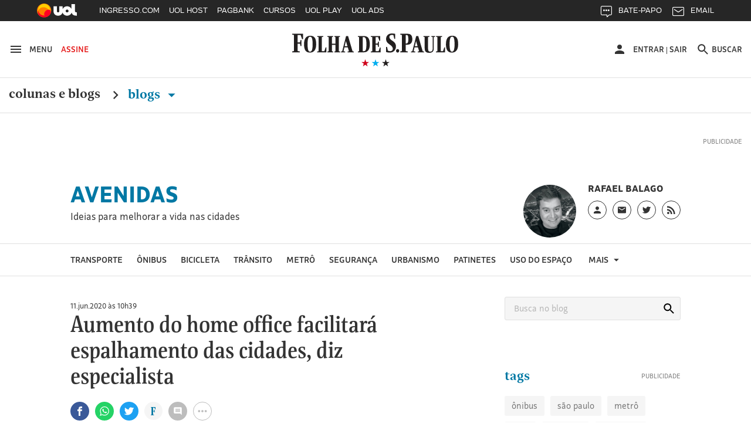

--- FILE ---
content_type: text/html
request_url: https://avenidas.blogfolha.uol.com.br/2020/06/11/aumento-do-home-office-facilitara-espalhamento-das-cidades-diz-especialista/
body_size: 53530
content:
<!doctype html>
<html lang="pt-BR" xmlns:og="https://opengraphprotocol.org/schema/" xmlns:fb="https://www.facebook.com/2008/fbml">
<head>
  <meta charset="UTF-8">
  <meta name="viewport" content="width=device-width, initial-scale=1">
  <meta property="fb:pages" content="100114543363891">

  
    <meta http-equiv="Content-Security-Policy" content="upgrade-insecure-requests">
  
  <link rel="shortcut icon" sizes="16x16 24x24 32x32 48x48 62x62" href="//f.i.uol.com.br/hunting/folha/1/common/icons/favicon.ico">
  <title>Aumento do home office facilitará espalhamento das cidades, diz especialista &#8211; Avenidas</title>
<link rel='dns-prefetch' href='//static.folha.uol.com.br' />
<link rel='dns-prefetch' href='//www.tiktok.com' />
<link rel='dns-prefetch' href='//s.w.org' />
		<script type="text/javascript">
			window._wpemojiSettings = {"baseUrl":"https:\/\/s.w.org\/images\/core\/emoji\/2.2.1\/72x72\/","ext":".png","svgUrl":"https:\/\/s.w.org\/images\/core\/emoji\/2.2.1\/svg\/","svgExt":".svg","source":{"concatemoji":"http:\/\/avenidas.blogfolha.uol.com.br\/wp-includes\/js\/wp-emoji-release.min.js?ver=4.7.2"}};
			!function(a,b,c){function d(a){var b,c,d,e,f=String.fromCharCode;if(!k||!k.fillText)return!1;switch(k.clearRect(0,0,j.width,j.height),k.textBaseline="top",k.font="600 32px Arial",a){case"flag":return k.fillText(f(55356,56826,55356,56819),0,0),!(j.toDataURL().length<3e3)&&(k.clearRect(0,0,j.width,j.height),k.fillText(f(55356,57331,65039,8205,55356,57096),0,0),b=j.toDataURL(),k.clearRect(0,0,j.width,j.height),k.fillText(f(55356,57331,55356,57096),0,0),c=j.toDataURL(),b!==c);case"emoji4":return k.fillText(f(55357,56425,55356,57341,8205,55357,56507),0,0),d=j.toDataURL(),k.clearRect(0,0,j.width,j.height),k.fillText(f(55357,56425,55356,57341,55357,56507),0,0),e=j.toDataURL(),d!==e}return!1}function e(a){var c=b.createElement("script");c.src=a,c.defer=c.type="text/javascript",b.getElementsByTagName("head")[0].appendChild(c)}var f,g,h,i,j=b.createElement("canvas"),k=j.getContext&&j.getContext("2d");for(i=Array("flag","emoji4"),c.supports={everything:!0,everythingExceptFlag:!0},h=0;h<i.length;h++)c.supports[i[h]]=d(i[h]),c.supports.everything=c.supports.everything&&c.supports[i[h]],"flag"!==i[h]&&(c.supports.everythingExceptFlag=c.supports.everythingExceptFlag&&c.supports[i[h]]);c.supports.everythingExceptFlag=c.supports.everythingExceptFlag&&!c.supports.flag,c.DOMReady=!1,c.readyCallback=function(){c.DOMReady=!0},c.supports.everything||(g=function(){c.readyCallback()},b.addEventListener?(b.addEventListener("DOMContentLoaded",g,!1),a.addEventListener("load",g,!1)):(a.attachEvent("onload",g),b.attachEvent("onreadystatechange",function(){"complete"===b.readyState&&c.readyCallback()})),f=c.source||{},f.concatemoji?e(f.concatemoji):f.wpemoji&&f.twemoji&&(e(f.twemoji),e(f.wpemoji)))}(window,document,window._wpemojiSettings);
		</script>
		<style type="text/css">
img.wp-smiley,
img.emoji {
	display: inline !important;
	border: none !important;
	box-shadow: none !important;
	height: 1em !important;
	width: 1em !important;
	margin: 0 .07em !important;
	vertical-align: -0.1em !important;
	background: none !important;
	padding: 0 !important;
}
</style>
<link rel='stylesheet' id='comentarios-css'  href='http://static.folha.uol.com.br/blogs/folha/css/3/common/comments.css?ver=4.7.2' type='text/css' media='all' />
<link rel='stylesheet' id='storybook-css'  href='//static.folha.uol.com.br/storybook/css/blogs-9f76987b62.css?ver=2019121901' type='text/css' media='all' />
<link rel='stylesheet' id='blogfolha-css'  href='http://avenidas.blogfolha.uol.com.br/wp-content/themes/blogfolha/style.css?ver=2018020901' type='text/css' media='all' />
<script type='text/javascript' src='http://avenidas.blogfolha.uol.com.br/wp-includes/js/jquery/jquery.js?ver=1.12.4'></script>
<script type='text/javascript' src='http://avenidas.blogfolha.uol.com.br/wp-includes/js/jquery/jquery-migrate.min.js?ver=1.4.1'></script>
<link rel='https://api.w.org/' href='https://avenidas.blogfolha.uol.com.br/wp-json/' />
<link rel="EditURI" type="application/rsd+xml" title="RSD" href="https://avenidas.blogfolha.uol.com.br/xmlrpc.php?rsd" />
<link rel="wlwmanifest" type="application/wlwmanifest+xml" href="http://avenidas.blogfolha.uol.com.br/wp-includes/wlwmanifest.xml" /> 
<link rel='prev' title='Aviso' href='https://avenidas.blogfolha.uol.com.br/2020/05/11/aviso-2/' />
<link rel='next' title='8% dos usuários pretendem evitar transporte público na América Latina, diz pesquisa' href='https://avenidas.blogfolha.uol.com.br/2020/06/22/8-dos-passageiros-pretendem-evitar-transporte-publico-na-america-latina-diz-pesquisa/' />
<meta name="generator" content="WordPress 4.7.2" />
<link rel="canonical" href="https://avenidas.blogfolha.uol.com.br/2020/06/11/aumento-do-home-office-facilitara-espalhamento-das-cidades-diz-especialista/" />
<link rel='shortlink' href='https://avenidas.blogfolha.uol.com.br/?p=1737' />
<link rel="alternate" type="application/json+oembed" href="https://avenidas.blogfolha.uol.com.br/wp-json/oembed/1.0/embed?url=https%3A%2F%2Favenidas.blogfolha.uol.com.br%2F2020%2F06%2F11%2Faumento-do-home-office-facilitara-espalhamento-das-cidades-diz-especialista%2F" />
<link rel="alternate" type="text/xml+oembed" href="https://avenidas.blogfolha.uol.com.br/wp-json/oembed/1.0/embed?url=https%3A%2F%2Favenidas.blogfolha.uol.com.br%2F2020%2F06%2F11%2Faumento-do-home-office-facilitara-espalhamento-das-cidades-diz-especialista%2F&#038;format=xml" />
<!-- Social media tags -->
<meta property="og:locale" content="pt_BR" />
<meta property="og:site_name" content="Avenidas" />
<meta property="og:url" content="https://avenidas.blogfolha.uol.com.br/2020/06/11/aumento-do-home-office-facilitara-espalhamento-das-cidades-diz-especialista/" />
<meta property="og:title" content="Aumento do home office facilitará espalhamento das cidades, diz especialista - Avenidas" />
<meta property="og:type" content="article" />
<meta property="description" content="Ideias para melhorar a vida nas cidades" />
<meta property="og:description" content="Ideias para melhorar a vida nas cidades" />
<meta property="og:image" content="https://avenidas.blogfolha.uol.com.br/files/2020/06/9bd8164298d85380b48c0eb5e3dda81b6a0c5779e0f2a1dd556b3428c9d18e35_5d62c7945d862.jpg" />
<meta name="twitter:image" content="https://avenidas.blogfolha.uol.com.br/files/2020/06/9bd8164298d85380b48c0eb5e3dda81b6a0c5779e0f2a1dd556b3428c9d18e35_5d62c7945d862.jpg" />
<meta name="twitter:card" content="summary_large_image" />
<meta name="twitter:site" content="@folha" />
<meta name="twitter:description" content="Ideias para melhorar a vida nas cidades" />
<!-- Social media tags //-->
		<style type="text/css">.recentcomments a{display:inline !important;padding:0 !important;margin:0 !important;}</style>
		<style type='text/css'>
		.boxuolmais {
			display: block;
			float: left;
			max-width: 100%;
			visibility: visible !important;
			/* alignment CSS placeholder */
		}
		.boxuolmais img {
			max-width: 100%;
			height: 100%;
		}
		.boxuolmais object {
			max-width: 100%;
		}
		</style><script type="text/javascript" src="http://static.folha.uol.com.br/blogs/folha/js/1/comentarios.min.validacao.js?2016111601" charset="windows-1252"></script>
    <style>
  /* AJUSTES */
  .js-link-logout img{width:24px;height:24px;}
  .u-sr-only,.u-visually-hidden{height:1px;width:1px;border:0;clip:rect(0 0 0 0);margin:-1px;overflow:hidden;padding:0;position:absolute}
  .c-contrast__content{float:left;font-size:.777777777777778em;margin-bottom:1.666666666666667em;width:100%;}
  .c-advertising__banner-area>div, .c-advertising__banner-content>div{vertical-align:top;display:inline-block;}
  .c-avatar__title a{color:#333;font-size:.8888888888888888em!important;font-weight:500;}
  .c-tools-share__counter{display:none;} /*provisório por pedido da redação*/

  /* AJUSTES COMENTARIOS */
  #comentarios .write-box.real .form,#comentarios .timeline ol li .write-box .form{margin-left:3.999999998em}
  #comentarios p.avatar {float:left}
  #comentarios .timeline .write-box{display:none}
  #comentarios .timeline ol li .text .published{top:-1px}
  #comentarios .footer .page-number{text-align: center;padding-top: 9px;}

  /* Wordpress default elements */
  .wp-caption {
    background: #fff;
    max-width: 100%;
    text-align: center;
    margin: 40px 0;
  }

  .wp-caption a {
    border: none;
  }

  .wp-caption img {
    border: 0 none;
    height: auto;
    margin: 0;
    max-width: 100%;
    padding: 0;
    width: auto;
  }

  .wp-caption-text {
    border-bottom: solid 1px #e0e0e0;
    font-size: 14px;
    margin: 0;
    padding-bottom: 6px;
    text-align: left;
    margin-bottom: 40px;
  }

  .wp-video {
    margin-bottom: 20px;
  }

  .hidden,
  .screen-reader-text {
    clip: rect(1px, 1px, 1px, 1px);
    position: absolute !important;
    height: 1px;
    width: 1px;
    overflow: hidden;
  }

  .page-title {
    color: #333;
    font-size: 22px;
    font-weight: bold;
    margin-bottom: 50px;
  }

  .site .l-header__wrapper {
    z-index: auto;
  }
  </style>

<script>
//chartbeat
var _sf_async_config = window._sf_async_config = (window._sf_async_config || {});
_sf_async_config.uid = 50059;
_sf_async_config.cookieDomain = 'blogfolha.uol.com.br';
_sf_async_config.domain = 'folha.com.br';
_sf_async_config.topStorageDomain = 'uol.com.br';
_sf_async_config.flickerControl = false;
_sf_async_config.useCanonical = true;
_sf_async_config.sections = 'Avenidas';
_sf_async_config.authors = 'Avenidas';
_sf_async_config.alias = '/?p=1737';
var _sf_startpt = (new Date()).getTime();
(function(){
function loadChartbeat() {
window._sf_endpt=(new Date()).getTime();
var e = document.createElement('script');
e.setAttribute('language', 'javascript');
e.setAttribute('type', 'text/javascript');
e.setAttribute('src', 'https://static.chartbeat.com/js/chartbeat.js');
document.body.appendChild(e);
}
var oldonload = window.onload;
window.onload = (typeof window.onload != 'function') ?
loadChartbeat : function() { oldonload(); loadChartbeat(); };
})();
</script>
<script src="https://static.chartbeat.com/js/chartbeat_mab_image.js"></script>

  <script type="application/ld+json">
    {
      "@context": "http://schema.org",
      "@type": ["CreativeWork", "ReportageNewsArticle"],
      "isAccessibleForFree": false,
      "publisher": {
        "@type": "Organization",
        "name": "Folha de S.Paulo"
      },
      "hasPart": {
        "@type": "WebPageElement",
        "isAccessibleForFree": false,
        "cssSelector": ".j-paywall"
      },
      "isPartOf": {
        "@type": [
          "CreativeWork",
          "Product"
        ],
        "name": "Folha de S.Paulo",
        "productID": "blogfolha.uol.com.br:news"
      }
    }
  </script>
</head>

<body class="post-template-default single single-post postid-1737 single-format-standard">
<!-- uol -->
<script src="//cdn.jsuol.com.br/barra/parceiro.js?parceiro=folha"></script>
<!-- /uol -->

<div id="page" class="site">
  <header id="masthead" class="l-header">
     <div class="l-header__wrapper">
      <div class="container l-header__container">
        <div class="l-header__action-group l-header__action-group--left">
          <button type="button" name="button" class="l-header__action" data-c-sidebar-menu-btn data-target="#c-sidebar-menu__content" data-btn-close="#c-sidebar-menu__btn-close">
            <svg xmlns="https://www.w3.org/2000/svg" height="24" width="24" viewBox="0 0 24 24" class="icon icon--hamburger @if (isset($type)) icon--{{ $type }} @endif" aria-hidden="true">
	<path d="m 3,18 18,0 0,-2 -18,0 0,2 z m 0,-5 18,0 0,-2 -18,0 0,2 z M 3,6 3,8 21,8 21,6 3,6 Z"/>
</svg>
            <span class="u-visible-md">Menu</span>
          </button>

          <a href="//secure.folha.com.br/folha?gid=FOL" class="l-header__action l-header__action--attention u-visible-md">
            Assine
          </a>
        </div>

        <div class="l-header__branding">
          <a href="//www.folha.uol.com.br/" class="u-link-clean">
            <h1>
              <svg xmlns="https://www.w3.org/2000/svg" viewBox="0 0 556 67" version="1.1" class="logo-folha">
  <title>Folha de S.Paulo</title>
  <path d="m 333.4496,4.0000038 c 4.15466,0 7.84768,0.308064 11.46377,1.078223 l 0,16.3273702 -3.00058,0 -2.92365,-12.01448 c -2.07733,-0.5391112 -3.30834,-0.6931432 -5.53954,-0.6931432 -5.07791,0 -7.92462,2.7725722 -7.92462,6.4693352 0,13.092705 22.00429,11.860445 22.00429,31.345475 0,10.78222 -7.84769,19.79308 -20.23472,19.79308 -5.30872,0 -9.54032,-0.69314 -12.77172,-1.84838 l 0,-16.40439 3.2314,0 2.6159,11.70642 c 2.61589,1.4633 5.61648,1.84838 8.694,1.84838 4.69322,0 7.84768,-3.3887 7.84768,-7.31651 0,-14.24794 -22.61979,-14.40197 -22.46591,-32.423692 0,-10.859241 8.07849,-17.8676882 19.0037,-17.8676882 l 0,0 z m -333.37266,3.773779 0,-2.849588 36.16089,0 0,17.7906722 -3.00058,0 -5.00098,-13.70883 -9.92501,0 0,24.028957 7.77075,0 1.76957,-7.47054 3.00059,0 0,19.56204 -3.00059,0 -1.76957,-8.00965 -7.77075,0 0,24.18299 7.15524,1.30927 0,2.77257 -25.4665,0 0,-2.77257 5.69342,-1.30927 0,-52.4478282 -5.61648,-1.078223 z m 384.92117,32.8857912 -4.77016,0 0,20.64026 6.84749,1.30927 0,2.77257 -25.08182,0 0,-2.77257 5.61648,-1.30927 0,-52.4478282 -5.53954,-1.078223 0,-2.849588 23.61999,0 c 9.92501,0 16.61862,3.850795 16.61862,17.9447042 0,10.782225 -5.4626,17.790675 -17.31106,17.790675 l 0,0 z m -4.77016,-4.00483 2.2312,0 c 4.07772,0 6.4628,-2.77257 6.4628,-13.939877 0,-11.090289 -1.69264,-13.70883 -6.30892,-13.70883 l -2.38508,0 0,27.648707 z m 134.71856,1.84838 c 0,-19.562036 8.61706,-27.18661 20.92716,-27.18661 14.07966,0 20.00389,8.702797 20.00389,27.72572 0,19.33099 -8.694,27.26363 -20.85021,27.26363 -14.15661,0 -20.08084,-8.7028 -20.08084,-27.80274 l 0,0 z m -475.3234,0.077 c 0,-19.485024 8.54012,-27.109598 20.85021,-27.109598 14.15661,0 19.85003,8.625781 19.85003,27.648708 0,19.33099 -8.54013,27.18661 -20.85022,27.18661 -14.07967,0 -19.85002,-8.62578 -19.85002,-27.72572 l 0,0 z m 137.56527,26.80153 -13.61804,0 0,-2.38749 3.92384,-1.07822 12.9256,-49.675259 6.69361,0 14.92598,49.675259 4.00079,1.07822 0,2.38749 -20.61941,0 0,-2.38749 4.77016,-1.07822 -4.15465,-12.70763 -11.23296,0 -2.92365,12.70763 5.30873,1.07822 0,2.38749 z m 235.04581,0 -14.23355,0 0,-2.38749 4.38547,-1.07822 12.9256,-49.675259 6.84749,0 14.92598,49.675259 4.46241,1.07822 0,2.38749 -21.00409,0 0,-2.38749 4.69322,-1.07822 -4.23159,-12.70763 -11.38684,0 -2.84671,12.70763 5.46261,1.07822 0,2.38749 z m -297.75034,0 -30.9291,0 0,-2.38749 4.61628,-1.07822 0,-46.209543 -4.38547,-0.847175 0,-2.464509 20.38859,0 0,2.464509 -4.770157,0.847175 0,46.055503 8.309307,0 4.38547,-12.39956 2.38508,0 0,16.01931 z m 3.15446,-50.522428 0,-2.464509 19.38839,0 0,2.464509 -3.8469,0.847175 0,21.641463 11.69459,0 0,-21.641463 -3.61609,-0.847175 0,-2.464509 18.92676,0 0,2.464509 -4.00077,0.847175 0,46.209543 4.38546,1.07822 0,2.38749 -19.31145,0 0,-2.38749 3.61609,-1.07822 0,-20.94833 -11.69459,0 0,20.94833 3.8469,1.07822 0,2.38749 -19.38839,0 0,-2.38749 4.38547,-1.07822 0,-46.055512 -4.38547,-1.001206 z M 259.8968,39.735384 c 0,18.63784 -8.694,25.64629 -19.23451,25.64629 l -20.61941,0 0,-2.38749 4.15466,-1.07822 0,-46.209543 -4.15466,-0.847175 0,-2.464509 19.54227,0 c 13.15641,0 20.31165,6.315304 20.31165,27.340647 l 0,0 z m 19.46534,22.02654 10.07888,0 4.2316,-11.78343 2.69283,0 0,15.40318 -33.23725,0 0,-2.38749 4.92404,-1.07822 0,-46.209543 -4.8471,-0.847175 0,-2.464509 31.46767,0 0,15.326167 -2.61589,0 -4.30853,-11.860452 -8.38625,0 0,21.179372 6.61667,0 1.76958,-6.54635 2.38508,0 0,17.25156 -2.38508,0 -1.76958,-7.08546 -6.61667,0 0,21.10235 z m 160.03118,-46.902678 0,-2.464509 20.31165,0 0,2.464509 -4.69322,0.847175 0,37.429723 c 0,6.93143 1.69264,10.1661 6.69362,10.1661 6.84748,0 9.00175,-4.08184 9.00175,-11.70641 l 0,-35.889413 -4.53935,-0.847175 0,-2.464509 12.23316,0 0,2.464509 -4.15466,0.847175 0,36.659563 c 0,10.32013 -5.07791,14.71004 -15.46455,14.63302 -11.9254,-0.077 -15.07986,-4.69796 -15.07986,-17.02051 l 0,-34.272073 -4.30854,-0.847175 z m 72.70648,50.522428 -30.46747,0 0,-2.38749 4.61628,-1.07822 0,-46.209543 -4.30853,-0.847175 0,-2.464509 20.31165,0 0,2.464509 -4.69322,0.847175 0,46.055503 7.61687,0 4.38547,-12.39956 2.53895,0 0,16.01931 z m 31.69849,-26.1854 c 0,-21.48744 -3.69303,-24.799124 -8.00156,-24.799124 -4.30853,0 -8.694,2.849589 -8.694,24.028964 0,21.41042 3.69302,24.87613 8.07849,24.87613 4.30853,0 8.61707,-3.08063 8.61707,-24.10597 l 0,0 z m -475.40035,0.077 c 0,-21.487434 -3.76996,-24.722102 -8.15543,-24.722102 -4.46241,0 -8.77094,2.772573 -8.77094,23.951942 0,21.41042 3.8469,24.79912 8.23237,24.79912 4.30853,0 8.694,-2.9266 8.694,-24.02896 l 0,0 z m 167.64806,22.48864 3.30834,0 c 6.23198,0 9.15563,-3.3887 9.15563,-22.71969 0,-19.716066 -3.38528,-23.181782 -9.38645,-23.181782 l -3.07752,0 0,45.901472 z m -56.16479,-33.11683 -4.23159,16.94349 9.38644,0 -5.15485,-16.94349 z m 234.96887,0 -4.15466,16.94349 9.23257,0 -5.07791,-16.94349 z m -61.70433,26.1854 c 2.8467,0 5.23179,2.54153 5.23179,5.69918 0,3.23467 -2.53896,5.77619 -5.38567,5.77619 -2.69283,0 -5.23179,-2.54152 -5.23179,-5.77619 0,-3.15765 2.69283,-5.69918 5.38567,-5.69918 l 0,0 z"/>
</svg>
            </h1>
          </a>

          <div class="l-header__sub">
            <svg xmlns="https://www.w3.org/2000/svg" viewBox="0 0 55 14" version="1.1" class="brand-stars" aria-hidden="true">
  <g>
    <polygon points="22.866795,14.321192 24.633205,8.8599664 20,5.4902743 25.733591,5.4902743 27.5,8.8817842e-16 29.266409,5.4902743 35,5.4902743 30.366795,8.8599664 32.133205,14.321192 27.5,10.92245 "
       class="brand-stars-blue"/>
    <polygon points="2.8667954,14.321192 4.6332046,8.8599664 0,5.4902743 5.7335907,5.4902743 7.5,8.8817842e-16 9.2664093,5.4902743 15,5.4902743 10.366795,8.8599664 12.133205,14.321192 7.5,10.92245 "
       class="brand-stars-red"/>
    <polygon points="42.866795,14.321192 44.633205,8.8599664 40,5.4902743 45.733591,5.4902743 47.5,8.8817842e-16 49.266409,5.4902743 55,5.4902743 50.366795,8.8599664 52.133205,14.321192 47.5,10.92245 "
       class="brand-stars-dark"/>
  </g>
</svg>
          </div>
        </div>

        <div class="l-header__action-group l-header__action-group--right">
          <div class="c-top-avatar l-header__action l-header__action--top-avatar u-visible-md" data-top-avatar>
  <div data-modal-drop data-move-to="[data-top-avatar] [data-top-avatar-content]" data-qty-collumn="3.4" class="c-modal-drop c-modal-drop__modal-drop c-top-avatar__modal-drop">
    <div class="c-top-avatar__wrapper">
      <!-- Logado -->
      <div class="is-hidden" aria-hidden="true" data-top-avatar-logged>
        <button class="c-top-avatar__media u-outline-none" data-trigger data-top-avatar-media>
          <svg xmlns="https://www.w3.org/2000/svg" viewBox="0 0 24 24" width="24" height="24" class="icon icon--user @if (isset($type)) icon--{{ $type }} @endif" aria-hidden="true">
  <path d="m 12,12 c 2.210001,0 4,-1.789999 4,-4 C 16,5.79 14.210001,4 12,4 9.790001,4 8,5.79 8,8 c 0,2.210001 1.790001,4 4,4 l 0,0 z m 0,2 c -2.67,0 -8,1.34 -8,4 l 0,2 16,0 0,-2 c 0,-2.66 -5.329999,-4 -8,-4 l 0,0 z"/>
</svg>
        </button>

        <button class="c-top-avatar__arrow u-outline-none" data-trigger>
          <svg xmlns="https://www.w3.org/2000/svg" viewBox="0 0 24 24" width="24" height="24" class="icon icon--caret-down @if (isset($type)) icon--{{ $type }} @endif" aria-hidden="true">
  <path d="m 7,9.4997508 10,0 -5.000499,5.0004982 z"/>
</svg>
        </button>
      </div>
      <!-- /Logado -->

      <!-- Não Logado -->
      <div aria-hidden="false" data-top-avatar-not-logged>
        <a href="//login.folha.com.br/login" class="c-top-avatar__action u-text-uppercase" data-top-avatar-login>
          <svg xmlns="https://www.w3.org/2000/svg" viewBox="0 0 24 24" width="24" height="24" class="icon icon--user @if (isset($type)) icon--{{ $type }} @endif" aria-hidden="true">
  <path d="m 12,12 c 2.210001,0 4,-1.789999 4,-4 C 16,5.79 14.210001,4 12,4 9.790001,4 8,5.79 8,8 c 0,2.210001 1.790001,4 4,4 l 0,0 z m 0,2 c -2.67,0 -8,1.34 -8,4 l 0,2 16,0 0,-2 c 0,-2.66 -5.329999,-4 -8,-4 l 0,0 z"/>
</svg>
          <span>Entrar</span>
        </a>
      </div>
      <!-- /Não Logado -->

      <!-- Paywall desligado -->
      <div class="is-hidden" aria-hidden="true" data-top-avatar-paywall-off>
        <a href="//login.folha.com.br/login" class="c-top-avatar__action u-text-uppercase" data-top-avatar-login>
          <svg xmlns="https://www.w3.org/2000/svg" viewBox="0 0 24 24" width="24" height="24" class="icon icon--user @if (isset($type)) icon--{{ $type }} @endif" aria-hidden="true">
  <path d="m 12,12 c 2.210001,0 4,-1.789999 4,-4 C 16,5.79 14.210001,4 12,4 9.790001,4 8,5.79 8,8 c 0,2.210001 1.790001,4 4,4 l 0,0 z m 0,2 c -2.67,0 -8,1.34 -8,4 l 0,2 16,0 0,-2 c 0,-2.66 -5.329999,-4 -8,-4 l 0,0 z"/>
</svg>
          <span>Entrar</span>
        </a>
        <span class="c-top-avatar__separator" aria-hidden="true">|</span>
        <a href="//login.folha.com.br/logout" class="c-top-avatar__action u-text-uppercase" data-top-avatar-logout>Sair</a>
      </div>
      <!-- /Paywall desligado -->
    </div>

    <div data-top-avatar-content></div>

    <!-- Top Avatar - Content -->
    <div data-content class="c-modal-drop__content c-modal-drop__content--no-padding">
      <div class="c-modal-drop__controls u-hidden-md">
        <span data-top-avatar-name></span>
        <button data-close class="c-modal-drop__close">
          <svg xmlns="https://www.w3.org/2000/svg" viewBox="0 0 16 16" width="24" height="24" class="icon icon--close @if (isset($type)) icon--{{ $type }} @endif">
  <title>Ícone fechar</title>
  <path d="M16 1.61L14.39 0 8 6.39 1.61 0 0 1.61 6.39 8 0 14.39 1.61 16 8 9.61 14.39 16 16 14.39 9.61 8z"/>
</svg>
        </button>
      </div>

      <ul class="c-modal-drop__list c-modal-drop__list--menu c-top-avatar__list">
        <li class="c-modal-drop__list-item u-visible-md">
          <p class="c-modal-drop__text c-modal-drop__text--secondary c-top-avatar__username u-text-left" data-top-avatar-name></p>
        </li>
        <li class="c-modal-drop__list-item">
          <a class="u-text-left" href="//login.folha.com.br/perfil">Editar Perfil</a>
        </li>
        <li class="c-modal-drop__list-item">
          <a class="u-text-left" href="//login.folha.com.br/conta">Senha e Conta</a>
        </li>
        <li class="c-modal-drop__list-item">
          <a class="u-text-left" href="//login.folha.com.br/newsletter">Newsletters</a>
        </li>
        <li class="c-modal-drop__list-item">
          <a class="u-text-left" href="//login.folha.com.br/assinante">Assinatura</a>
        </li>
        <li class="c-modal-drop__list-item">
          <a class="u-text-left" href="#" data-top-avatar-logout>Sair</a>
        </li>
      </ul>
    </div>
    <!-- /Top Avatar - Content -->
  </div>
</div>

          <button data-search-btn data-target="#search" type="button" name="button" class="l-header__action">
            <svg xmlns="https://www.w3.org/2000/svg" viewBox="0 0 24 24" width="24" height="24" class="icon icon--search @if (isset($type)) icon--{{ $type }} @endif" aria-hidden="true">
  <path d="m 15.757146,14.256289 -0.79045,0 -0.280158,-0.270154 c 0.98056,-1.140652 1.570896,-2.621498 1.570896,-4.2324192 0,-3.5920531 -2.911664,-6.5037173 -6.5037169,-6.5037173 -3.592053,0 -6.5037171,2.9116642 -6.5037171,6.5037173 0,3.5920522 2.9116641,6.5037182 6.5037171,6.5037182 1.6109209,0 3.0917669,-0.590339 4.2324199,-1.570898 l 0.270154,0.28016 0,0.790452 5.002857,4.992853 1.490852,-1.490852 -4.992854,-5.00286 0,0 z m -6.0034287,0 c -2.4914241,0 -4.5025735,-2.011149 -4.5025735,-4.5025732 0,-2.4914241 2.0111494,-4.5025735 4.5025735,-4.5025735 2.4914237,0 4.5025737,2.0111494 4.5025737,4.5025735 0,2.4914242 -2.01115,4.5025732 -4.5025737,4.5025732 l 0,0 z" />
</svg>
            <span class="u-visible-md">Buscar</span>
          </button>
        </div>
      </div>
    </div>
      <div class="l-header__wrapper">
      <div class="container">
        <div class="c-editorial-menu" data-editorial-menu>
          <div class="l-header__nav c-site-nav">
            <nav class="c-site-nav__group">
              <ul class="c-site-nav__list">
                <li class="c-site-nav__item c-site-nav__item--section">
                  <a href="//www1.folha.uol.com.br/colunaseblogs">Colunas e Blogs</a>
                  <svg xmlns="https://www.w3.org/2000/svg" width="24" height="24" viewBox="0 0 24 24" class="icon icon--chevron-right @if (isset($type)) icon--{{ $type }} @endif">
  <path d="M8.59,16.58L13.17,12L8.59,7.41L10,6L16,12L10,18L8.59,16.58Z" />
</svg>
                </li>

                <li class="c-site-nav__item c-site-nav__item--section is-active">
                  <a href="#" data-trigger>
                    Blogs <svg xmlns="https://www.w3.org/2000/svg" viewBox="0 0 24 24" width="24" height="24" class="icon icon--caret-down @if (isset($type)) icon--{{ $type }} @endif" aria-hidden="true">
  <path d="m 7,9.4997508 10,0 -5.000499,5.0004982 z"/>
</svg>
                  </a>
                </li>
              </ul>
            </nav>
          </div>

          <div class="c-editorial-menu__content" data-content>
            <div class="c-editorial-menu__head u-hidden-md">
              Blogs
              <button class="c-editorial-menu__close" data-close>
                <svg xmlns="https://www.w3.org/2000/svg" viewBox="0 0 16 16" width="24" height="24" class="icon icon--close @if (isset($type)) icon--{{ $type }} @endif">
  <title>Ícone fechar</title>
  <path d="M16 1.61L14.39 0 8 6.39 1.61 0 0 1.61 6.39 8 0 14.39 1.61 16 8 9.61 14.39 16 16 14.39 9.61 8z"/>
</svg>
              </button>
            </div>

            <div class="c-editorial-menu__body">
            </div>
          </div>

          <div class="c-editorial-menu__overlay" data-overlay></div>
        </div>
      </div>
      <div class="c-search c-search--fixed">
  <div id="search" class="collapse c-search__container" data-search data-btn="data-search-btn" data-focus="#query" data-close-btn=".c-search__close-btn">

    <form class="c-form c-search__form" action="//search.folha.com.br/" method="get" data-form-validation>
      <fieldset class="container">
        <legend class="u-visually-hidden">Busca</legend>

          <div class="col col--5-8 col--xs-8-11 col-offset--sm-1-17 col--sm-7-10 col--md-7-13 col-offset--md-1-6 col-offset--lg-2-11">
            <div class="c-form__default">
              <label for="query" class="u-visually-hidden">Buscar no sites da Folha de S.Paulo</label>
              <input class="" type="text" name="q" id="query" placeholder="Digite o que procura" aria-required="true" data-required="\w+`g" data-error-message='@include("icons.monochrome.alert")Digite o que procura' data-target="#query-error-message">
              <span class="c-form__error-message" id="query-error-message"></span>
            </div>
          </div>

          <div class="col col--1-3 col-offset--1-6 col--xs-2-9 col--sm-1-6 col--md-1-9">
            <button class="c-button c-button--primary" type="submit">Buscar</button>
          </div>

          <button data-toggle="collapse" class="u-visible-sm c-search__close-btn">
            <svg xmlns="https://www.w3.org/2000/svg" viewBox="0 0 16 16" width="24" height="24" class="icon icon--close @if (isset($type)) icon--{{ $type }} @endif">
  <title>Ícone fechar</title>
  <path d="M16 1.61L14.39 0 8 6.39 1.61 0 0 1.61 6.39 8 0 14.39 1.61 16 8 9.61 14.39 16 16 14.39 9.61 8z"/>
</svg>
          </button>
      </fieldset>
    </form>
  </div>
</div>
    </div>
    <div class="l-header__wrapper">
      <div class="block">
        <div class="container">
          <div class="c-advertising c-advertising--pub-super">
            <div id="banner-970x250-area" class="c-advertising__banner-area"></div>
          </div>
        </div>

                  <div class="container container--small">
            <div class="flex flex--gutter flex--sm-column">
              <div class="flex-cell">
                <div class="c-blog-top">
                  <h4 class="c-blog-top__title">
                    <a href="https://avenidas.blogfolha.uol.com.br/" rel="home">
                      Avenidas                    </a>
                  </h4>
                                    <p class="c-blog-top__description">
                    Ideias para melhorar a vida nas cidades                  </p>
                                  </div>
              </div>

              <div class="flex-cell flex-cell--auto">
                <div class="c-author c-author--blog-top c-author--large">
                                      <div class="c-author__media">
                      <img class="c-author__photo" src="https://f.i.uol.com.br/fotografia/2018/02/21/15192374145a8db92618018_1519237414_1x1_md.jpg" alt="Foto do autor do blog">
                    </div>
                  
                  <div class="c-author__content">
                                          <cite class="c-author__name">Rafael Balago</cite>
                    
                    <div class="c-author__social-media">
                      <ul class="c-follow-social-media" data-modal-drop>
                                                  <li class="is-position-relative">
                            <a href="#" data-trigger>
                              <span class="u-visually-hidden">Perfil do blogueiro</span>
                              <svg xmlns="https://www.w3.org/2000/svg" viewBox="0 0 24 24" width="24" height="24" class="icon icon--user @if (isset($type)) icon--{{ $type }} @endif" aria-hidden="true">
  <path d="m 12,12 c 2.210001,0 4,-1.789999 4,-4 C 16,5.79 14.210001,4 12,4 9.790001,4 8,5.79 8,8 c 0,2.210001 1.790001,4 4,4 l 0,0 z m 0,2 c -2.67,0 -8,1.34 -8,4 l 0,2 16,0 0,-2 c 0,-2.66 -5.329999,-4 -8,-4 l 0,0 z"/>
</svg>
                            </a>
                            <div class="c-modal-drop__content" data-content>
                              <div class="c-modal-drop__controls u-hidden-md">
                                <button data-close class="c-modal-drop__close">
                                  <svg xmlns="https://www.w3.org/2000/svg" viewBox="0 0 16 16" width="24" height="24" class="icon icon--close @if (isset($type)) icon--{{ $type }} @endif">
  <title>Ícone fechar</title>
  <path d="M16 1.61L14.39 0 8 6.39 1.61 0 0 1.61 6.39 8 0 14.39 1.61 16 8 9.61 14.39 16 16 14.39 9.61 8z"/>
</svg>
                                </button>
                              </div>
                              Rafael Balago é jornalista e escreve sobre inovações urbanas<br />
                               <div><a href="http://avenidas.blogfolha.uol.com.br/perfil/">Perfil completo</a></div>                            </div>
                          </li>
                        
                                                  <li>
                            <a href="mailto:avenidasb@gmail.com" target="_blank">
                              <span class="u-visually-hidden">Link externo, abre um novo e-mail</span>
                              <svg xmlns="https://www.w3.org/2000/svg" viewBox="0 0 16 16" width="24" height="24" class="icon icon--envelope @if (isset($type)) icon--{{ $type }} @endif">
  <title>Ícone envelope</title>
  <path d="M 14.4,1.6 1.5999998,1.6 C 0.71999985,1.6 0.00799985,2.32 0.00799985,3.2 l -0.008,9.6 c 0,0.88 0.72,1.6 1.59999995,1.6 L 14.4,14.4 c 0.88,0 1.6,-0.72 1.6,-1.6 L 16,3.2 C 16,2.32 15.28,1.6 14.4,1.6 l 0,0 z m 0,3.2 -6.3999998,4 -6.4000004,-4 0,-1.6 6.4000004,4 6.3999998,-4 0,1.6 0,0 z"/>
</svg>
                            </a>
                          </li>
                        
                        
                                                  <li>
                            <a href="https://twitter.com/rafaelbalago" target="_blank">
                              <span class="u-visually-hidden">Link externo, abre perfil do blogueiro no Twitter</span>
                              <svg xmlns="https://www.w3.org/2000/svg" viewBox="0 0 16 16" width="24" height="24" class="icon icon--twitter @if (isset($type)) icon--{{ $type }} @endif">
  <path d="m 15.999997,3.2018549 c 0,-0.1451388 -0.119467,-0.2732046 -0.273067,-0.2732046 -0.08533,0 -0.674133,0.247589 -0.827733,0.2902776 0.2048,-0.2390525 0.674133,-0.9647527 0.674133,-1.2721095 0,-0.1451387 -0.119466,-0.2732046 -0.273067,-0.2732046 -0.04266,0 -0.09387,0.01711 -0.136533,0.042714 -0.580266,0.3158928 -1.134933,0.5634818 -1.783466,0.7000904 -0.64,-0.6147385 -1.5104,-0.9733204 -2.406399,-0.9733204 -1.8943999,0 -3.4474671,1.5453141 -3.4474671,3.4492104 0,0.136602 0.00853,0.281747 0.034133,0.418349 C 5.6831985,5.1484392 3.8997324,4.3629782 2.5002659,3.1079412 2.1589325,2.8005845 1.8687992,2.4676183 1.5615991,2.1261094 1.4933329,2.0492686 1.4335995,2.0236592 1.3311993,2.0236592 c -0.093866,0 -0.1706664,0.068298 -0.2133332,0.1366023 -0.30720005,0.4524956 -0.46933275,1.1867322 -0.46933275,1.7331415 0,0.7940042 0.2730663,1.5709292 0.78506615,2.1856432 -0.1621331,-0.05121 -0.4096003,-0.213443 -0.55466665,-0.213443 -0.1791994,0 -0.3327998,0.128066 -0.3327998,0.307357 0,1.195268 0.65706655,2.305169 1.66399955,2.928419 -0.0768,-0.0086 -0.1450664,-0.03416 -0.2218665,-0.03416 -0.145067,0 -0.2645333,0.128066 -0.2645333,0.264668 0,0.03416 0.00853,0.05976 0.017067,0.09391 0.3754662,1.1525798 1.314133,2.0234248 2.4917329,2.2966298 -0.9642667,0.597634 -2.0735999,0.904991 -3.1999998,0.904991 -0.25599995,0 -0.51199955,-0.04271 -0.75946615,-0.04271 -0.1535997,0 -0.2730666,0.128066 -0.2730666,0.273205 0,0.09391 0.0512,0.170754 0.1280003,0.230516 0.2218665,0.162218 0.4949331,0.29882 0.7423993,0.42688 1.31413295,0.683017 2.78186635,1.041593 4.26666575,1.041593 3.7205324,0 6.9034655,-1.99781 8.4394655,-5.3957938 0.554666,-1.220886 0.878933,-2.5613 0.853333,-3.901713 l 0,-0.281741 C 15.010131,4.5422372 15.57333,3.978749 15.95733,3.355499 15.98293,3.312785 16,3.261585 16,3.2018237 l 0,0 z"/>
</svg>
                            </a>
                          </li>
                        
                        

                        <li>
                          <a href="https://avenidas.blogfolha.uol.com.br/feed/rss/" target="_blank">
                            <span class="u-visually-hidden">Link externo, abre página RSS do blog</span>
                            <svg xmlns="https://www.w3.org/2000/svg" height="24" viewBox="0 0 16 16" width="24" class="icon icon--rss @if (isset($type)) icon--{{ $type }} @endif">
  <title>Ícone RSS</title>
  <g transform="translate(-4, -4)">
      <circle cx="6.18" cy="17.82" r="2.18"/>
      <path d="M4 4.44v2.83c7.03 0 12.73 5.7 12.73 12.73h2.83c0-8.59-6.97-15.56-15.56-15.56zm0 5.66v2.83c3.9 0 7.07 3.17 7.07 7.07h2.83c0-5.47-4.43-9.9-9.9-9.9z"/>
  </g>
</svg>
                          </a>
                        </li>
                      </ul>
                    </div>
                  </div>
                </div>
              </div>
            </div>
          </div>
              </div>
    </div>
    <div class="l-header__wrapper">
      <div class="container container--small">
        <div class="c-topic-menu" data-topic-menu data-max-width=1020>
          <a
            href="#topics-menu"
            class="c-topic-menu__link is-active u-hidden-md"
            data-icon=".icon--caret-down"
            data-target="assuntos"
            data-toggle="collapse"
          >
            Home <svg xmlns="https://www.w3.org/2000/svg" viewBox="0 0 24 24" width="24" height="24" class="icon icon--caret-down @if (isset($type)) icon--{{ $type }} @endif" aria-hidden="true">
  <path d="m 7,9.4997508 10,0 -5.000499,5.0004982 z"/>
</svg>
          </a>

          <ul class="c-topic-menu__list collapse" id="topics-menu" aria-expanded="false" aria-controls="topics-menu" data-list>
            <li class="c-topic-menu__item"><a href="https://avenidas.blogfolha.uol.com.br/category/transporte/" class="c-topic-menu__link">Transporte</a></li><li class="c-topic-menu__item"><a href="https://avenidas.blogfolha.uol.com.br/category/transporte/onibus/" class="c-topic-menu__link">Ônibus</a></li><li class="c-topic-menu__item"><a href="https://avenidas.blogfolha.uol.com.br/category/bicicleta/" class="c-topic-menu__link">Bicicleta</a></li><li class="c-topic-menu__item"><a href="https://avenidas.blogfolha.uol.com.br/category/transito/" class="c-topic-menu__link">Trânsito</a></li><li class="c-topic-menu__item"><a href="https://avenidas.blogfolha.uol.com.br/category/transporte/metro/" class="c-topic-menu__link">Metrô</a></li><li class="c-topic-menu__item"><a href="https://avenidas.blogfolha.uol.com.br/category/seguranca/" class="c-topic-menu__link">Segurança</a></li><li class="c-topic-menu__item"><a href="https://avenidas.blogfolha.uol.com.br/category/urbanismo/" class="c-topic-menu__link">Urbanismo</a></li><li class="c-topic-menu__item"><a href="https://avenidas.blogfolha.uol.com.br/category/patinetes/" class="c-topic-menu__link">Patinetes</a></li><li class="c-topic-menu__item"><a href="https://avenidas.blogfolha.uol.com.br/category/uso-do-espaco/" class="c-topic-menu__link">Uso do espaço</a></li><li class="c-topic-menu__item"><a href="https://avenidas.blogfolha.uol.com.br/category/poluicao/" class="c-topic-menu__link">Poluição</a></li><li class="c-topic-menu__item"><a href="https://avenidas.blogfolha.uol.com.br/category/gestao/" class="c-topic-menu__link">Gestão</a></li><li class="c-topic-menu__item"><a href="https://avenidas.blogfolha.uol.com.br/category/testes/" class="c-topic-menu__link">Testes</a></li><li class="c-topic-menu__item"><a href="https://avenidas.blogfolha.uol.com.br/category/lixo/" class="c-topic-menu__link">Lixo</a></li><li class="c-topic-menu__item"><a href="https://avenidas.blogfolha.uol.com.br/category/turismo/" class="c-topic-menu__link">Turismo</a></li><li class="c-topic-menu__item"><a href="https://avenidas.blogfolha.uol.com.br/category/design/" class="c-topic-menu__link">Design</a></li><li class="c-topic-menu__item"><a href="https://avenidas.blogfolha.uol.com.br/category/bibliotecas/" class="c-topic-menu__link">Bibliotecas</a></li><li class="c-topic-menu__item"><a href="https://avenidas.blogfolha.uol.com.br/category/wi-fi/" class="c-topic-menu__link">Wi-fi</a></li><li class="c-topic-menu__item"><a href="https://avenidas.blogfolha.uol.com.br/category/idosos/" class="c-topic-menu__link">Idosos</a></li><li class="c-topic-menu__item"><a href="https://avenidas.blogfolha.uol.com.br/category/pelo-ar/" class="c-topic-menu__link">Pelo ar</a></li>
            <li class="c-topic-menu__item is-invisible" data-more>
              <a href="#" class="c-topic-menu__link" data-trigger>
                Mais <svg xmlns="https://www.w3.org/2000/svg" viewBox="0 0 24 24" width="24" height="24" class="icon icon--caret-down @if (isset($type)) icon--{{ $type }} @endif" aria-hidden="true">
  <path d="m 7,9.4997508 10,0 -5.000499,5.0004982 z"/>
</svg>
              </a>
              <div class="c-topic-menu__drop" data-drop></div>
            </li>
          </ul>
        </div>
      </div>
    </div>
    
  </header><!-- #masthead -->

  <div class="c-sidebar-menu">
  <!-- sidebar-menu-content -->
  <div id="c-sidebar-menu__content" class="c-sidebar-menu__content">

    <div class="flex c-sidebar-menu__content-header">
      <a href="//www.folha.uol.com.br/"
         class="c-sidebar-menu__content-header__link" title="Folha de S.Paulo">
        <svg width="90" height="23" viewBox="0 0 90 23" class="logo-folha logo-tiny">
  <g fill-rule="evenodd">
    <path class="brand-stars-red" d="M87.893 4.165l.83 2.58-2.188-1.598-2.188 1.598.841-2.58L83 2.58h2.705l.83-2.58.841 2.579h2.706z"/>
    <path class="brand-stars-blue" d="M87.893 11.753l.83 2.58-2.188-1.598-2.188 1.597.841-2.58L83 10.167h2.705l.83-2.579.841 2.58h2.706z"/>
    <path class="brand-stars-dark" d="M87.893 20.074l.83 2.58-2.188-1.597-2.188 1.597.841-2.58L83 18.488h2.705l.83-2.579.841 2.579h2.706z"/>
    <path d="M.027 1.01V0h12.8v6.303h-1.062l-1.77-4.857H6.482V9.96h2.75l.627-2.647h1.062v6.93H9.859l-.627-2.837h-2.75v8.567l2.532.464v.983H0v-.983l2.015-.464V1.392L.027 1.01zm13.999 10.913c0-6.903 3.023-9.604 7.38-9.604 5.011 0 7.026 3.056 7.026 9.795 0 6.849-3.023 9.632-7.38 9.632-4.984 0-7.026-3.056-7.026-9.823zM62.72 21.42H57.9v-.846l1.389-.382 4.575-17.599h2.37l5.283 17.599 1.416.382v.846h-7.299v-.846l1.689-.382-1.471-4.502h-3.976l-1.036 4.5 1.88.382v.846zm-22.196 0H29.576v-.846l1.634-.382V3.82l-1.552-.3v-.873h7.217v.873l-1.689.3v16.316h2.942l1.552-4.393h.844v5.676zm1.117-17.9v-.872h6.863v.873l-1.362.3v7.667h4.14V3.82l-1.28-.3v-.873h6.7v.873l-1.417.3v16.37l1.552.383v.846h-6.835v-.846l1.28-.382v-7.422h-4.14v7.422l1.362.382v.846H41.64v-.846l1.552-.382V3.874L41.64 3.52zm-17.43 8.65c0-7.612-1.334-8.758-2.887-8.758-1.58 0-3.104.982-3.104 8.485 0 7.585 1.361 8.786 2.914 8.786 1.525 0 3.077-1.037 3.077-8.513zm39.462-3.765l-1.498 6.002h3.323l-1.825-6.002z"/>
  </g>
</svg>
      </a>

      <div class="c-sidebar-menu__subscribe">
        <a href="//secure.folha.com.br/folha?gid=FOL"
           title="Assine a Folha"
           class="c-sidebar-menu__content-header__link c-sidebar-menu__subscribe-link">
          Assine
        </a>
      </div>

      <button class="c-button--unstyled c-sidebar-menu__btn-close" id="c-sidebar-menu__btn-close">
        <span class="u-sr-only">Fechar sidebar menu</span>
        <svg xmlns="https://www.w3.org/2000/svg" viewBox="0 0 16 16" width="24" height="24" class="icon icon--close @if (isset($type)) icon--{{ $type }} @endif">
  <title>Ícone fechar</title>
  <path d="M16 1.61L14.39 0 8 6.39 1.61 0 0 1.61 6.39 8 0 14.39 1.61 16 8 9.61 14.39 16 16 14.39 9.61 8z"/>
</svg>
      </button>
    </div>

    <div class="c-list-menu__divider"></div>

    <!-- User -->
    <ul class="c-list-menu c-list-menu--insider c-sidebar-menu__user">
      <li class="c-list-menu__item">
        <div class="c-list-menu__wrap-links">
          <div class="c-avatar" data-avatar>
            <div class="c-avatar__media js-avatar-media">
            </div>
            <span class="c-avatar__title js-avatar-title"></span>
          </div>

          <a class="u-link-clean link-icon" href="#user-info" data-toggle="collapse" data-icon=".icon--chevron-down" aria-expanded="false" aria-controls="user-info" data-nodropdown>
            <svg xmlns="https://www.w3.org/2000/svg" viewBox="0 0 24 24" width="24" height="24" class="icon icon--chevron-down @if (isset($type)) icon--{{ $type }} @endif" aria-hidden="true">
 <path d="M 6.2499999,9.800625 7.60125,8.449375 12,12.838542 16.39875,8.449375 17.75,9.800625 l -5.75,5.75 -5.75,-5.75 z"/>
</svg>
          </a>
        </div>

        <ul class="c-list-menu__sublist collapse" id="user-info">
          <li class="c-list-menu__item">
            <a href="//login.folha.com.br/perfil"
              class="u-link-clean">
              Editar perfil
            </a>
          </li>
          <li class="c-list-menu__item">
            <a href="//login.folha.com.br/conta"
               class="u-link-clean">
             Senha e conta
            </a>
          </li>
          <li class="c-list-menu__item">
            <a href="//login.folha.com.br/newsletter"
               class="u-link-clean">
              Newsletter
            </a>
          </li>
          <li class="c-list-menu__item">
            <a href="//login.folha.com.br/assinante"
               class="u-link-clean">
             Assinatura
            </a>
          </li>
          <li class="c-list-menu__item">
            <a class="u-link-clean js-link-logout" href="#">Sair</a>
          </li>
        </ul>
      </li>
    </ul>
    <!-- /User -->
    <div class="c-list-menu__divider"></div>
    <!-- Nav -->
    <nav>
      <!-- Main sections -->
      <ul class="c-list-menu c-list-menu--insider">
        <li class="c-list-menu__item">
          <a href="//acervo.folha.uol.com.br/digital/index.do?notop=1"
             class="u-link-clean">
             Edição Folha
           </a>
        </li>
        <li class="c-list-menu__item">
          <a href="//www1.folha.uol.com.br/ultimas-noticias/"
             class="u-link-clean">
             Últimas
           </a>
        </li>
        <li class="c-list-menu__item">
          <a href="//www1.folha.uol.com.br/fsp/"
             class="u-link-clean">
             Textos da edição folha
           </a>
        </li>
      </ul>

      <div class="c-list-menu__divider"></div>

    <!-- MENU ESTATICO -->
    <div id="menuExternalJS"></div>
    <script src="https://www1.folha.uol.com.br/folha/furniture/menu-lateral-folha.inc"></script>
    <!-- /MENU ESTATICO -->

      <!-- /Main sections -->
    <!-- Nav -->
    <aside class="c-sidebar-menu__group">

      <!-- Contrast -->
      <div class="c-contrast" data-set-contrast>
        <h6 class="c-contrast__title">Contraste</h6>

        <div class="c-contrast__content">
          <div class="c-form__radio c-form__radio--inline">
            <input type="radio" id="contrast-default" name="contrast-theme" data-set-contrast-theme="t-default" checked>
            <label for="contrast-default">Claro</label>
          </div>
          <div class="c-form__radio c-form__radio--inline">
            <input type="radio" id="contrast-dark" name="contrast-theme" data-set-contrast-theme="t-dark">
            <label for="contrast-dark">Escuro</label>
          </div>
        </div>
      </div>
      <!-- /Contrast -->

      <!-- Edições -->
      <h4 class="c-sidebar-menu__group-title">Edições</h4>
      <ul class="c-list-flags">
        <li class="c-list-flags__item">
          <a href="//www1.folha.uol.com.br/internacional/en/"
             title="Ir para a versão Inglês"
             class="u-link-clean">
            <svg width="13" height="13" viewBox="0 0 13 13" xmlns="https://www.w3.org/2000/svg" xmlns:xlink="https://www.w3.org/1999/xlink" aria-hidden="true" class="icon icon-flag--usa @if (isset($type)) icon--{{ $type }} @endif">
  <title>United States of America flag</title>
  <defs>
    <circle id="a" cx="6.5" cy="6.5" r="6.5"/>
  </defs>
  <g fill="none" fill-rule="evenodd">
    <mask id="b" fill="#fff">
      <use xlink:href="#a"/>
    </mask>
    <g mask="url(#b)">
      <circle cx="6.5" cy="6.5" r="6.5" fill="#FFF"/>
      <path d="M0 12.133h13V13H0v-.867zm0-3.466h13V10.4H0V8.667zM6.933 5.2H13v1.733H6.933V5.2zm0-3.467H13v1.734H6.933V1.733z" fill="#B22234"/>
      <path fill="#3C3B6E" d="M0 0h6.933v6.933H0z"/>
    </g>
  </g>
</svg>
            <span class="c-heading--tiny" lang="en" title="English">ENG</span>
          </a>
        </li>
        <li class="c-list-flags__item">
          <a href="//www1.folha.uol.com.br/internacional/es/"
             title="Ir para a versão Espanhol"
             class="u-link-clean">
            <svg width="13" height="13" viewBox="0 0 13 13" xmlns="https://www.w3.org/2000/svg" xmlns:xlink="https://www.w3.org/1999/xlink" aria-hidden="true" class="icon icon-flag--spain @if (isset($type)) icon--{{ $type }} @endif">
  <title>Spain flag</title>
  <defs>
    <circle id="a" cx="6.5" cy="6.5" r="6.5"/>
  </defs>
    <g fill="none" fill-rule="evenodd">
      <mask id="b" fill="#fff">
        <use xlink:href="#a"/>
      </mask>
      <g mask="url(#b)">
        <circle cx="6.5" cy="6.5" r="6.5" fill="#AA151B"/>
        <path fill="#F1BF00" d="M0 3.467h13v6.066H0z"/>
      </g>
    </g>
</svg>
            <span class="c-heading--tiny" lang="es" title="Español">ESP</span>
          </a>
        </li>
      </ul>
      <!-- /Edições -->

      <!-- Siga a folha -->
      <div class="follow-folha">
        <h4 class="c-sidebar-menu__group-title">Siga a folha</h4>
        <ul class="c-follow-social-media">
          <li>
            <a href="//twitter.com/folha" target="_blank">
              <span class="u-visually-hidden">Link externo, abre a página da Folha no Twitter</span>
              <svg xmlns="https://www.w3.org/2000/svg" viewBox="0 0 16 16" width="24" height="24" class="icon icon--twitter @if (isset($type)) icon--{{ $type }} @endif">
  <path d="m 15.999997,3.2018549 c 0,-0.1451388 -0.119467,-0.2732046 -0.273067,-0.2732046 -0.08533,0 -0.674133,0.247589 -0.827733,0.2902776 0.2048,-0.2390525 0.674133,-0.9647527 0.674133,-1.2721095 0,-0.1451387 -0.119466,-0.2732046 -0.273067,-0.2732046 -0.04266,0 -0.09387,0.01711 -0.136533,0.042714 -0.580266,0.3158928 -1.134933,0.5634818 -1.783466,0.7000904 -0.64,-0.6147385 -1.5104,-0.9733204 -2.406399,-0.9733204 -1.8943999,0 -3.4474671,1.5453141 -3.4474671,3.4492104 0,0.136602 0.00853,0.281747 0.034133,0.418349 C 5.6831985,5.1484392 3.8997324,4.3629782 2.5002659,3.1079412 2.1589325,2.8005845 1.8687992,2.4676183 1.5615991,2.1261094 1.4933329,2.0492686 1.4335995,2.0236592 1.3311993,2.0236592 c -0.093866,0 -0.1706664,0.068298 -0.2133332,0.1366023 -0.30720005,0.4524956 -0.46933275,1.1867322 -0.46933275,1.7331415 0,0.7940042 0.2730663,1.5709292 0.78506615,2.1856432 -0.1621331,-0.05121 -0.4096003,-0.213443 -0.55466665,-0.213443 -0.1791994,0 -0.3327998,0.128066 -0.3327998,0.307357 0,1.195268 0.65706655,2.305169 1.66399955,2.928419 -0.0768,-0.0086 -0.1450664,-0.03416 -0.2218665,-0.03416 -0.145067,0 -0.2645333,0.128066 -0.2645333,0.264668 0,0.03416 0.00853,0.05976 0.017067,0.09391 0.3754662,1.1525798 1.314133,2.0234248 2.4917329,2.2966298 -0.9642667,0.597634 -2.0735999,0.904991 -3.1999998,0.904991 -0.25599995,0 -0.51199955,-0.04271 -0.75946615,-0.04271 -0.1535997,0 -0.2730666,0.128066 -0.2730666,0.273205 0,0.09391 0.0512,0.170754 0.1280003,0.230516 0.2218665,0.162218 0.4949331,0.29882 0.7423993,0.42688 1.31413295,0.683017 2.78186635,1.041593 4.26666575,1.041593 3.7205324,0 6.9034655,-1.99781 8.4394655,-5.3957938 0.554666,-1.220886 0.878933,-2.5613 0.853333,-3.901713 l 0,-0.281741 C 15.010131,4.5422372 15.57333,3.978749 15.95733,3.355499 15.98293,3.312785 16,3.261585 16,3.2018237 l 0,0 z"/>
</svg>
            </a>
          </li>
          <li>
            <a href="//www.linkedin.com/company/folha-de-spaulo" target="_blank">
              <span class="u-visually-hidden">Link externo, abre a página da Folha no Linkedin</span>
              <svg xmlns="https://www.w3.org/2000/svg" viewBox="0 0 16 16" width="24" height="24" class="icon icon--linkedin @if (isset($type)) icon--{{ $type }} @endif">
  <title>Ícone Linkedin</title>
  <path
     d="M 0.5217573,3.4217496 C 0.8574099,3.7574022 1.3243328,3.925225 1.883477,3.925225 l 0.019112,0 c 0.5965319,0 1.062624,-0.1678228 1.416555,-0.5034754 C 3.6739051,3.0669849 3.8417314,2.656557 3.8417314,2.1348025 3.8417314,1.6313201 3.6547964,1.2026132 3.319144,0.86696056 2.9834872,0.531308 2.517395,0.3634851 1.9391422,0.3634851 1.3608886,0.3634851 0.8947967,0.531308 0.5408658,0.86696056 0.1861045,1.2026132 -1e-7,1.6313201 -1e-7,2.1348025 c 0,0.5217545 0.1678263,0.9321824 0.5217572,1.2869471 l 0,0 z m -0.3165439,12.2147654 3.4313014,0 0,-10.2939042 -3.4313014,0 0,10.2939042 z m 8.7460799,0 0,-5.7443117 c 0,-0.3539317 0.037384,-0.633921 0.1121617,-0.839135 C 9.2121719,8.6991367 9.4364945,8.4008753 9.7347601,8.1582701 10.013917,7.9156719 10.386957,7.8035124 10.834771,7.8035124 c 0.596531,0 1.025236,0.2052139 1.305224,0.6156349 0.279987,0.410428 0.428705,0.9886857 0.428705,1.7156547 l 0,5.501713 3.4313,0 0,-5.8930294 C 16,8.2139334 15.64607,7.0582579 14.919099,6.2747932 14.191298,5.4913284 13.240005,5.1000126 12.046942,5.1000126 c -0.428705,0 -0.839131,0.055677 -1.193893,0.1678228 -0.353931,0.093054 -0.652197,0.2425982 -0.9130756,0.446986 C 9.6973732,5.9017564 9.5104375,6.0878582 9.3617206,6.2565141 9.2121719,6.4235108 9.063455,6.6104458 8.9321847,6.8339388 l 0.019112,0 0,-1.491328 -3.4313016,0 0.018279,0.5034754 0,3.0765435 c 0,1.7156473 0,3.9538893 -0.018279,6.7138853 l 3.4313016,0 0,0 z"/>
</svg>
            </a>
          </li>
          <li>
            <a href="//www.instagram.com/folhadespaulo/" target="_blank">
              <span class="u-visually-hidden">Link externo, abre o perfil da Folha no Instagram</span>
              <svg xmlns="https://www.w3.org/2000/svg" width="24" height="24" viewBox="0 0 24 24" class="icon icon--instagram @if (isset($type)) icon--{{ $type }} @endif">
  <path d="M7.8,2H16.2C19.4,2 22,4.6 22,7.8V16.2A5.8,5.8 0 0,1 16.2,22H7.8C4.6,22 2,19.4 2,16.2V7.8A5.8,5.8 0 0,1 7.8,2M7.6,4A3.6,3.6 0 0,0 4,7.6V16.4C4,18.39 5.61,20 7.6,20H16.4A3.6,3.6 0 0,0 20,16.4V7.6C20,5.61 18.39,4 16.4,4H7.6M17.25,5.5A1.25,1.25 0 0,1 18.5,6.75A1.25,1.25 0 0,1 17.25,8A1.25,1.25 0 0,1 16,6.75A1.25,1.25 0 0,1 17.25,5.5M12,7A5,5 0 0,1 17,12A5,5 0 0,1 12,17A5,5 0 0,1 7,12A5,5 0 0,1 12,7M12,9A3,3 0 0,0 9,12A3,3 0 0,0 12,15A3,3 0 0,0 15,12A3,3 0 0,0 12,9Z" />
</svg>
            </a>
          </li>
          <li>
            <a href="//www1.folha.uol.com.br/feed/" target="_blank">
              <span class="u-visually-hidden">Link externo, abre a página RSS da Folha</span>
              <svg xmlns="https://www.w3.org/2000/svg" height="24" viewBox="0 0 16 16" width="24" class="icon icon--rss @if (isset($type)) icon--{{ $type }} @endif">
  <title>Ícone RSS</title>
  <g transform="translate(-4, -4)">
      <circle cx="6.18" cy="17.82" r="2.18"/>
      <path d="M4 4.44v2.83c7.03 0 12.73 5.7 12.73 12.73h2.83c0-8.59-6.97-15.56-15.56-15.56zm0 5.66v2.83c3.9 0 7.07 3.17 7.07 7.07h2.83c0-5.47-4.43-9.9-9.9-9.9z"/>
  </g>
</svg>
            </a>
          </li>
        </ul>
      </div>
      <!-- /Siga a folha -->

    </aside>
  </div>
  <!-- /sidebar-menu-content -->

  <div class="c-sidebar-menu__overlay"></div>
</div>

  <div id="content" class="site-content">

  <div id="primary" class="content-area">
    <main id="main" class="main">
      <div class="block">
        <div class="container container--small">
          <div class="flex flex--gutter flex--justify-between">
            <div class="col-fixed col-fixed--md-630">
              
<article>
  <header class="c-content-head">
        <div class="c-content-head__wrap">
      <time class="c-content-head__time">
        11.jun.2020 às 10h39      </time>
    </div>
    
    <h2 class="c-content-head__title">Aumento do home office facilitará espalhamento das cidades, diz especialista</h2>
    <div class="c-tools-share">
      <ul
        class="c-tools-share__list"
        data-sharebar-buttons="facebook whatsapp twitter comments"
        data-sharebar-counter
        data-sharebar-url="https://avenidas.blogfolha.uol.com.br/2020/06/11/aumento-do-home-office-facilitara-espalhamento-das-cidades-diz-especialista/" data-sharebar-text="Avenidas - Rafael Balago: Aumento do home office facilitará espalhamento das cidades, diz especialista"
      >
        <li class="c-tools-share__item" data-share-button="gift">
          <div data-modal-drop data-qty-collumn="3.4" class="c-modal-drop">
            <button aria-label="Ver todas opções de compartilhamento" data-trigger class="gift-item" title="Assinantes...">
              <svg xmlns="http://www.w3.org/2000/svg" width="31" height="31" viewBox="0 0 31 31">
                <g fill="none" fill-rule="evenodd">
                  <g>
                    <g>
                      <g fill="#F5F5F5" transform="translate(-705 -104) translate(705 104)">
                      <circle cx="15.5" cy="15.5" r="15.5"/>
                    </g>
                      <path fill="#0078A4" fill-rule="nonzero" d="M11 23L16.617 23 16.617 22.358 15.034 22.055 15.034 16.455 16.753 16.455 17.145 18.31 17.809 18.31 17.809 13.78 17.145 13.78 16.753 15.51 15.034 15.51 15.034 9.945 17.23 9.945 18.336 13.12 19 13.12 19 9 11.017 9 11.017 9.66 12.26 9.91 12.26 22.055 11 22.358z" transform="translate(-705 -104) translate(705 104)"/>
                    </g>
                  </g>
                </g>
              </svg>
            </button>

            <div aria-hidden="true" data-content class="c-modal-drop__content c-modal-drop__content--no-padding c-modal-drop--gift">
              <div class="c-modal-drop__controls u-hidden-md">
                <span class="c-modal-drop__title">compartilhamento Especial</span>
                <button aria-label="Fechar seção de opções" data-close class="c-modal-drop__close">
                  <svg xmlns="https://www.w3.org/2000/svg" viewBox="0 0 16 16" width="24" height="24" class="icon icon--close  icon--tiny " aria-hidden="true">
                    <path d="M16 1.61L14.39 0 8 6.39 1.61 0 0 1.61 6.39 8 0 14.39 1.61 16 8 9.61 14.39 16 16 14.39 9.61 8z"></path>
                  </svg>
                </button>
              </div>

              <div class="rs_skip"
              data-subscribe-advertising
              data-subscriber="[data-subscriber]"
              data-visitor="[data-visitor]">
                <div data-subscriber class="is-hidden c-tools-share--larger c-tools-share--gift">
                  <p class="c-tools-share__info u-hidden-md">Assinantes podem liberar 5 acessos por dia para conteúdos da Folha</p>

                  <ul
                    class="c-tools-share__list c-tools-share__list-gift"
                    data-sharebar-utm-campaign-prefix="comp"
                    data-sharebar-buttons="giftemail giftwhatsapp giftmessenger"
                    data-sharebar-channel="{{ trim($newstext_version->channel->path_tree, '/') }}"
                    data-triggered-byclick=".c-modal-drop [data-trigger]"
                    data-sharebar-url="https://avenidas.blogfolha.uol.com.br/2020/06/11/aumento-do-home-office-facilitara-espalhamento-das-cidades-diz-especialista/"
                    data-sharebar-uolpd-id="content"
                    data-sharebar-text="Avenidas - Rafael Balago: Aumento do home office facilitará espalhamento das cidades, diz especialista"
                    data-subscriber-gift>
                  </ul>
                  <p class="c-tools-share__info u-visible-md">Assinantes podem liberar 5 acessos por dia para conteúdos da Folha</p>
                </div>
                <div data-visitor class="is-hidden c-tools-share--larger c-tools-share--gift">
                  <p class="c-tools-share__info">Assinantes podem liberar 5 acessos por dia para conteúdos da Folha</p>
                  <div class="c-tools-share--box">
                    <a class="c-tools-share__link" href="https://secure.folha.com.br/folha?gid=FOL">ASSINE</a> 
                    <span class="c-tools-share__info">ou</span> 
                    <a class="c-tools-share__link" href="https://paywall.folha.uol.com.br/folha/login?return_url=https://avenidas.blogfolha.uol.com.br/2020/06/11/aumento-do-home-office-facilitara-espalhamento-das-cidades-diz-especialista/">FAÇA LOGIN</a>
                  </div>
                </div>
              </div>
            </div>
          </div>
        </li>
        <li class="c-tools-share__item">
          <a aria-label="Ir para a seção de comentários" href="#comentarios" class="c-tools-share__button c-tools-share__button--comment">
            <svg xmlns="https://www.w3.org/2000/svg" viewBox="0 0 24 24" width="24" height="24" class="icon icon--comments @if (isset($type)) icon--{{ $type }} @endif">
  <path d="M18,8H6V6H18V8M18,11H6V9H18V11M18,14H6V12H18V14M22,4A2,2 0 0,0 20,2H4A2,2 0 0,0 2,4V16A2,2 0 0,0 4,18H18L22,22V4Z" />
</svg>
            <span aria-label="Total de comentarios" class="c-tools-share__counter js-total-comments"></span>
          </a>
        </li>
        <li class="c-tools-share__item">
          <div data-modal-drop data-qty-collumn="3.4" class="c-modal-drop">
            <button data-trigger class="c-tools-share__button c-tools-share__button--neutral">
              <svg xmlns="https://www.w3.org/2000/svg" height="24""5" viewBox="0 0 17 5" width="24" class="icon icon--more-options @if (isset($type)) icon--{{ $type }} @endif">
	<title>Ícone mais opções</title>
	<path d="M2.5 0.5c-1.1 0-2 0.9-2 2s0.9 2 2 2 2-0.9 2-2-0.9-2-2-2zm12 0c-1.1 0-2 0.9-2 2s0.9 2 2 2 2-0.9 2-2-0.9-2-2-2zm-6 0c-1.1 0-2 0.9-2 2s0.9 2 2 2 2-0.9 2-2-0.9-2-2-2z"/>
</svg>
            </button>

            <div aria-hidden="true" data-content class="c-modal-drop__content c-modal-drop__content--no-padding">
              <div class="c-modal-drop__controls u-hidden-md">
                <button data-close class="c-modal-drop__close">
                  <svg xmlns="https://www.w3.org/2000/svg" viewBox="0 0 16 16" width="24" height="24" class="icon icon--close @if (isset($type)) icon--{{ $type }} @endif">
  <title>Ícone fechar</title>
  <path d="M16 1.61L14.39 0 8 6.39 1.61 0 0 1.61 6.39 8 0 14.39 1.61 16 8 9.61 14.39 16 16 14.39 9.61 8z"/>
</svg>
                </button>
              </div>
              <div class="c-tools-share--larger">
                <ul
                  class="c-tools-share__list"
                  data-triggered-byclick=".c-modal-drop [data-trigger]"
                  data-sharebar-buttons="facebook whatsapp twitter messenger linkedIn email"
                  data-sharebar-url="https://avenidas.blogfolha.uol.com.br/2020/06/11/aumento-do-home-office-facilitara-espalhamento-das-cidades-diz-especialista/"
                  data-sharebar-text="Avenidas - Rafael Balago: Aumento do home office facilitará espalhamento das cidades, diz especialista"
                >
                  <li class="c-tools-share__item">
                    <button aria-label="Copiar link" data-copy-link data-href="https://avenidas.blogfolha.uol.com.br/?p=1737" class="c-tools-share__button c-tools-share__button--copy-link" title="URL curta">
                      <svg xmlns="https://www.w3.org/2000/svg" viewBox="0 0 16 16" width="16" height="16" class="icon icon--link  icon-- " aria-hidden="true">
                        <path d="m 1.5200002,7.9999998 c 0,-1.368 1.112,-2.4799996 2.4799999,-2.4799996 l 3.1999996,0 0,-1.5199999 -3.1999996,0 C 1.7920001,4.0000003 1.5e-7,5.7920002 1.5e-7,7.9999998 1.5e-7,10.208 1.7920001,12 4.0000001,12 l 3.1999996,0 0,-1.519999 -3.1999996,0 c -1.368,0 -2.48,-1.1120012 -2.48,-2.4800012 l 0,0 z m 3.2799999,0.800001 6.3999999,0 0,-1.6000011 -6.4,0 0,1.6000011 0,0 z M 12,4.0000003 l -3.2000001,0 0,1.5199999 3.2000001,0 c 1.368,0 2.48,1.1119996 2.48,2.4799996 0,1.368 -1.112,2.4800012 -2.48,2.4800012 l -3.2000001,0 0,1.519999 L 12,12 c 2.208,0 4,-1.792 4,-4.0000002 0,-2.2079997 -1.792,-3.9999995 -4,-3.9999995 l 0,0 z"/>
                      </svg>
                    </button>
                    <span class="c-tools-share__button-name" aria-hidden="true">Copiar link</span>
                  </li>
                </ul>
              </div>
            </div>
          </div>
        </li>
      </ul>
    </div>
  </header>

  <div class="c-news" data-paywall-box>
        <div class="c-news__wrap">
              <a href="https://avenidas.blogfolha.uol.com.br/2020/06/11/aumento-do-home-office-facilitara-espalhamento-das-cidades-diz-especialista/">
          <figure class="c-post-image">
            <img class="c-post-image__image u-responsive-image" src="https://avenidas.blogfolha.uol.com.br/files/2020/06/9bd8164298d85380b48c0eb5e3dda81b6a0c5779e0f2a1dd556b3428c9d18e35_5d62c7945d862.jpg" alt="">
          </figure>
          <figcaption class="wp-caption-text">
            Vista aérea da Cidade Tiradentes, no extremo leste da cidade de São Paulo. (Gabriel Cabral/Folhapress)          </figcaption>
        </a>
            <div class="c-signature">
        <strong class="c-signature__author">
          Rafael Balago        </strong>
      </div>
    </div>

    <div class="c-news__content">
      <p>A adoção mais ampla do trabalho em casa pode levar a um espraiamento das cidades e ao aumento das moradias longe do centro, pois morar perto da empresa deixa de fazer diferença. Com isso, viver em bairros mais afastados se torna uma ideia mais viável, analisou Danilo Igliori, professor de economia da USP, durante um debate virtual promovido pelo Insper.</p>
<p>Igliori usou um exemplo prático: sua equipe do Grupo Zap, onde ele é economista-chefe, está trabalhando a partir de vários bairros e cidades da Grande São Paulo, a muitos quilômetros de distância. Algumas pessoas que tinham a opção de ir para uma segunda casa fora da capital também se instalaram nelas nesse período.</p>
<p>Assim, se a tendência esperada de menor uso dos escritórios se concretizar, isso poderá mudar a cara das cidades no futuro e fazer com que os bairros mais afastados tenham um maior uso ao longo do dia, em vez de servir apenas como dormitórios durante a semana.</p>
<p>O debate (veja aqui a <a href="https://www.youtube.com/watch?v=HP4udYFM96E&amp;list=PLw0ygoHfe_jNFu19CfdXmExbmrV1qPP_T&amp;index=19&amp;t=0s">íntegra</a>) abordou também o conceito de &#8220;cidade virtual&#8221;: a rede de pessoas que dividem atividades e serviços, e que podem compartilhar ou não a mesma cidade real.</p>
<p>Para Igliori, a pandemia reforça essa cidade virtual, marcada pelo trabalho à distância, reuniões em vídeo, compras online e pedidos de comida, mas também replica a desigualdade social.</p><div class="c-advertising c-advertising--300x250 u-hidden-xs">
                    <div id="banner-300x250-area-materia" class="c-advertising__banner-area"></div>
                  </div>
<div class="js-gallery-widget">
  <figure class="gallery-widget-pre">
    <figcaption class="gallery-widget-pre__caption">
      <a href="https://fotografia.folha.uol.com.br/galerias/1663001306248138-entregadores-de-aplicativos" class="gallery-widget-pre__link">&nbsp; Entregadores de aplicativos </a>
      <img src="https://f.i.uol.com.br/fotografia/2020/04/03/15859616645e87dac083238_1585961664_3x2_md.jpg" alt="Entregadores de aplicativos " class="gallery-widget-pre__photo">
    </figcaption>
  </figure>

  <div class="gallery-widget is-hidden" data-channel="televisao">
    <div class="gallery-widget__header is-hidden">
      <a href="javascript:void(0);" class="gallery-widget__header-mosaic">
        <svg xmlns="https://www.w3.org/2000/svg" viewBox="0 0 16 16" width="16" height="16" class="icon icon-grid-three"><title>Ícone grid</title><path d="M0 0v4h4V0H0zm6 0v4h4V0H6zm6 0v4h4V0h-4zM0 6v4h4V6H0zm6 0v4h4V6H6zm6 0v4h4V6h-4zM0 12v4h4v-4H0zm6 0v4h4v-4H6zm6 0v4h4v-4h-4z"/></svg>
      </a>
      <span class="gallery-widget__header-counter">
        <span class="gallery-widget__header-counter-value"></span>
        <span class="gallery-widget__header-counter-total"></span>
      </span>
      <h3 class="gallery-widget__header-title"><a href="#" class="gallery-widget__header-title-link"></a></h3>
      <a href="javascript:void(0);" class="gallery-widget__header-minhafolha is-hidden" title="Minha Folha">
        <img src="//f.i.uol.com.br/guia/gallery/icons/ic_save.svg" class="icon icon-save" alt="Minha Folha">
      </a>
      <a href="javascript:void(0);" data-action="open" class="gallery-widget__header-fullscreen" title="Fullscreen">
        <svg xmlns="https://www.w3.org/2000/svg" viewBox="0 0 16 16" width="16" height="16" class="icon icon-full-screen"><title>Ícone tela cheia</title><path d="M10.31 0H16v5.692h-2.255V2.256H10.31V0zm3.435 13.745V10.31H16V16h-5.69v-2.255h3.435zM0 5.69V0h5.692v2.255H2.256V5.69H0zm2.255 4.62v3.435H5.69V16H0v-5.69h2.255z"/></svg>
      </a>
      <a href="javascript:void(0);" data-action="close" class="gallery-widget__header-close is-hidden" title="Fechar">
        <svg xmlns="https://www.w3.org/2000/svg" viewBox="0 0 16 16" width="16" height="16" class="icon icon-close"><title>Ícone fechar</title><path d="M16 1.61L14.39 0 8 6.39 1.61 0 0 1.61 6.39 8 0 14.39 1.61 16 8 9.61 14.39 16 16 14.39 9.61 8z"/></svg>
      </a>
    </div>

    <!-- Content -->
    <div class="gallery-widget__content">
      <div class="gallery-widget-carousel is-hidden">
        <div class="gallery-widget-carousel__container">
          <ol class="list-unstyled gallery-widget-carousel__list"></ol>

          <a href="javascript:void(0);" class="gallery-widget-carousel__btn gallery-widget-carousel__btn-prev gallery-widget--is-hidden">
            <span>
              <svg xmlns="https://www.w3.org/2000/svg" viewBox="0 0 16 16" width="16" height="16" class="icon icon-chevron-left"><title>Ícone seta para esquerda</title><path d="M11.06 0l1.88 1.88L6.833 8l6.107 6.12L11.06 16l-8-8 8-8z"/></svg>
            </span>
          </a>
          <a href="javascript:void(0);" class="gallery-widget-carousel__btn gallery-widget-carousel__btn-next gallery-widget--is-hidden">
            <span>
              <svg xmlns="https://www.w3.org/2000/svg" viewBox="0 0 16 16" width="16" height="16" class="icon icon-chevron-right"><title>Ícone seta para direita</title><path d="M4.94 0L3.06 1.88 9.167 8 3.06 14.12 4.94 16l8-8-8-8z"/></svg>
            </span>
          </a>
        </div>

        <div class="gallery-widget-carousel__info is-hidden">
          <div class="gallery-widget-carousel__info-container">
            <p class="gallery-widget-carousel__info-description">
              <span class="gallery-widget-carousel__info-text"></span>
              <span class="gallery-widget-carousel__info-author"></span>
            </p>
            <a href="#" class="gallery-widget-carousel__info-share" title="Compartilhe">
              <img src="//f.i.uol.com.br/guia/gallery/icons/ic_share.svg" class="icon icon-share" alt="Compartilhe">
            </a>
          </div>
          <div class="gallery-widget-carousel__info-read-more-container">
            <a href="#" class="gallery-widget-carousel__info-read-more is-hidden">Leia Mais</a>
          </div>
        </div>

        <div class="gallery-widget-advertising gallery-widget--is-hidden">
          <div class="gallery-widget-advertising__container">
            <div class="gallery-widget-advertising__container-cell">
              <a href="javascript:void(0);" class="gallery-widget-advertising__container-close gallery--is-hidden" title="Fechar">
                 <svg xmlns="https://www.w3.org/2000/svg" viewBox="0 0 16 16" width="16" height="16" class="icon icon-close"><title>Ícone fechar</title><path d="M16 1.61L14.39 0 8 6.39 1.61 0 0 1.61 6.39 8 0 14.39 1.61 16 8 9.61 14.39 16 16 14.39 9.61 8z"/></svg>
               </a>
              <iframe class="gallery-widget-advertising__content" frameborder="0"></iframe>
            </div>
            <div class="gallery-widget-advertising__overlay is-hidden"></div>
          </div>
        </div>
      </div>
    </div>

    <div class="gallery-widget-others gallery-widget--is-hidden">
      <a href="javascript:;" class="gallery-widget-others__close">✕</a>
      <button class="gallery-widget-others__btn">
        <img src="//f.i.uol.com.br/guia/gallery/icons/ic_novamente.svg" class="icon icon-refresh gallery-widget-others__go-back" alt="Compartilhe">
        Veja novamente
      </button>
    </div>

    <div class="gallery-widget-mosaic gallery-widget--is-hidden">
      <div class="gallery-widget-mosaic__top">
        <a href="javascript:;" class="gallery-widget-mosaic__go-back">
          <svg xmlns="https://www.w3.org/2000/svg" viewBox="0 0 16 16" width="16" height="16" class="icon icon-chevron-left"><title>Ícone seta para esquerda</title><path d="M11.06 0l1.88 1.88L6.833 8l6.107 6.12L11.06 16l-8-8 8-8z"/></svg>
          Volte
        </a>

        <h4 class="gallery-widget-mosaic__title"></h4>
        <p class="gallery-widget-mosaic__description"></p>
      </div>

      <div class="gallery-widget-mosaic__list">
        <div class="gallery-widget-mosaic__container">
          <ol class="gallery-widget-mosaic__thumbnails"></ol>
        </div>
      </div>

      <nav class="gallery-widget-mosaic__nav is-invisible">
        <a href="javascript:void(0);" class="gallery-widget-mosaic__btn gallery-widget-mosaic__btn-prev">
          <span>
            <svg xmlns="https://www.w3.org/2000/svg" viewBox="0 0 16 16" width="16" height="16" class="icon icon-chevron-left"><title>Ícone seta para cima</title><path d="M11.06 0l1.88 1.88L6.833 8l6.107 6.12L11.06 16l-8-8 8-8z"/></svg>
          </span>
        </a>
        <a href="javascript:void(0);" class="gallery-widget-mosaic__btn gallery-widget-mosaic__btn-next">
          <span>
            <svg xmlns="https://www.w3.org/2000/svg" viewBox="0 0 16 16" width="16" height="16" class="icon icon-chevron-right"><title>Ícone seta para baixo</title><path d="M4.94 0L3.06 1.88 9.167 8 3.06 14.12 4.94 16l8-8-8-8z"/></svg>
          </span>
        </a>
      </nav>
    </div>

    <div class="gallery-widget-share-container">
      <div class="gallery-widget-share is-hidden">
        <a href="" class="gallery-widget-share__go-back is-hidden">
          <svg xmlns="https://www.w3.org/2000/svg" viewBox="0 0 16 16" width="16" height="16" class="icon icon-chevron-left"><title>Ícone seta para esquerda</title><path d="M11.06 0l1.88 1.88L6.833 8l6.107 6.12L11.06 16l-8-8 8-8z"/></svg>
          Volte
        </a>
        <h4 class="gallery-widget-share__title is-hidden">Compartilhe</h4>
        <ul class="list-unstyled gallery-widget-share__list">
          <li>
            <a class="gallery-widget-share-facebook" href="" target="_blank" rel="external" title="Compartilhe via facebook">
              <svg xmlns="https://www.w3.org/2000/svg" viewBox="0 0 16 16" width="16" height="16" class="icon icon-facebook"><title>Ícone Facebook</title><path d="M9.5 3H12V0H9.5C7.57 0 6 1.57 6 3.5V5H4v3h2v8h3V8h2.5l.5-3H9V3.5c0-.27.23-.5.5-.5z"/></svg>
            </a>
            <span class="is-hidden">Facebook</span>
          </li>
          <li>
            <a class="gallery-widget-share-twitter" href="" target="_blank" rel="external" title="Compartilhe via twitter">
              <svg xmlns="https://www.w3.org/2000/svg" viewBox="0 0 16 16" width="16" height="16" class="icon icon-twitter"><title>Ícone Twitter</title><path d="M16 3.202a.275.275 0 0 0-.273-.273c-.085 0-.674.246-.828.29.204-.24.673-.966.673-1.273a.275.275 0 0 0-.273-.273.283.283 0 0 0-.136.042c-.58.316-1.135.564-1.784.7a3.498 3.498 0 0 0-2.406-.973 3.455 3.455 0 0 0-3.448 3.45c0 .136.01.28.035.418A8.736 8.736 0 0 1 2.5 3.11c-.34-.307-.63-.64-.938-.982a.268.268 0 0 0-.23-.102c-.095 0-.17.068-.214.136-.307.453-.47 1.187-.47 1.733 0 .794.274 1.57.786 2.186-.163-.052-.41-.214-.555-.214-.18 0-.334.128-.334.307 0 1.195.657 2.305 1.664 2.928-.077-.007-.145-.033-.222-.033a.272.272 0 0 0-.264.265c0 .034.008.06.017.094a3.44 3.44 0 0 0 2.493 2.296 6.07 6.07 0 0 1-3.2.905c-.256 0-.512-.042-.76-.042a.275.275 0 0 0-.273.273c0 .094.05.17.128.23.222.163.495.3.742.427a9.265 9.265 0 0 0 4.267 1.042c3.72 0 6.904-1.998 8.44-5.396.554-1.22.878-2.56.853-3.9v-.282c.58-.436 1.143-1 1.527-1.623A.295.295 0 0 0 16 3.202z"/></svg>
            </a>
            <span class="is-hidden">Twitter</span>
          </li>
          <li class="is-hidden">
            <a class="gallery-widget-share-whatsapp" href="" target="_blank" rel="external" title="Compartilhe via whatsapp">
              <svg xmlns="https://www.w3.org/2000/svg" viewBox="0 0 16 16" width="16" height="16" class="icon icon-whatsapp"><title>Ícone Whatsapp</title><path d="M8.132-.007c-4.268 0-7.73 3.49-7.73 7.794 0 1.472.406 2.85 1.11 4.024L.117 15.994l4.28-1.382c1.107.618 2.38.97 3.735.97 4.27 0 7.73-3.49 7.73-7.793 0-4.305-3.46-7.794-7.73-7.794zm0 14.346c-1.32 0-2.55-.4-3.575-1.085l-2.497.807.812-2.434a6.554 6.554 0 0 1-1.238-3.842c0-3.613 2.915-6.552 6.498-6.552s6.498 2.94 6.498 6.552c0 3.613-2.915 6.553-6.498 6.553z"/><path d="M6.365 4.525c-.125-.304-.22-.314-.414-.324a4.407 4.407 0 0 0-.216-.005c-.25 0-.508.074-.663.235-.19.195-.662.653-.662 1.593S5.088 7.87 5.18 8c.096.126 1.325 2.084 3.238 2.883 1.493.623 1.936.568 2.276.493.496-.11 1.118-.478 1.276-.924.158-.446.158-.828.11-.908-.047-.08-.173-.127-.363-.223-.19-.094-1.12-.556-1.294-.62-.174-.064-.335-.044-.468.142-.184.257-.362.522-.51.678-.114.124-.3.14-.46.072-.208-.09-.8-.297-1.522-.948A5.747 5.747 0 0 1 6.41 7.32c-.112-.19-.01-.304.074-.408.097-.12.187-.204.282-.315.094-.112.147-.17.21-.3.063-.126.02-.258-.026-.353-.048-.096-.427-1.036-.585-1.42z"/></svg>
            </a>
            <span class="is-hidden">Whatsapp</span>
          </li>
          <li>
            <a class="gallery-widget-share-linkedin" href="" target="_blank" rel="external" title="Compartilhe via linkedin">
              <svg xmlns="https://www.w3.org/2000/svg" viewBox="0 0 16 16" width="16" height="16" class="icon icon-linkedin"><title>Ícone Linkedin</title><path d="M.522 3.422c.335.335.802.503 1.36.503h.02c.597 0 1.063-.168 1.417-.503.354-.355.522-.765.522-1.287 0-.504-.187-.932-.523-1.268C2.982.53 2.516.363 1.94.363 1.36.363.894.53.54.867.187 1.203 0 1.63 0 2.135c0 .522.168.932.522 1.287zM.205 15.637h3.432V5.343H.205v10.294zm8.746 0V9.892c0-.354.04-.634.113-.84.15-.353.373-.65.672-.894.28-.242.652-.354 1.1-.354.596 0 1.025.205 1.305.615.28.41.43.988.43 1.715v5.502H16V9.743c0-1.53-.354-2.685-1.08-3.468-.73-.784-1.68-1.175-2.873-1.175-.43 0-.84.056-1.194.168a2.47 2.47 0 0 0-.913.447 4.1 4.1 0 0 0-.578.542c-.15.167-.3.353-.43.577h.02v-1.49H5.52l.018.502v3.077c0 1.715 0 3.954-.018 6.714h3.43z"/></svg>
            </a>
            <span class="is-hidden">Linkedin</span>
          </li>
          <li>
            <a class="gallery-widget-share-email" href="" target="_blank" rel="external" title="Compartilhe via email">
              <svg xmlns="https://www.w3.org/2000/svg" viewBox="0 0 16 16" width="16" height="16" class="icon icon-envelope"><title>Ícone de envelope</title><path d="M14.4 1.6H1.6C.72 1.6.008 2.32.008 3.2L0 12.8c0 .88.72 1.6 1.6 1.6h12.8c.88 0 1.6-.72 1.6-1.6V3.2c0-.88-.72-1.6-1.6-1.6zm0 3.2L8 8.8l-6.4-4V3.2l6.4 4 6.4-4v1.6z"/></svg>
            </a>
            <span class="is-hidden">E-mail</span>
          </li>
          <li class="is-hidden">
            <a class="gallery-widget-share-messenger" href="" target="_blank" title="Messenger">
              <svg xmlns="https://www.w3.org/2000/svg" viewBox="0 0 18 18" width="16" height="16" class="icon icon-messenger"><title>Ícone de messenger</title><path d="M8.742.742c-4.418 0-8 3.27-8 7.304 0 2.299 1.163 4.35 2.981 5.688v2.785l2.724-1.474a8.71 8.71 0 0 0 2.295.306c4.418 0 8-3.27 8-7.305 0-4.034-3.582-7.304-8-7.304zm.795 9.836L7.5 8.436l-3.975 2.142 4.372-4.577 2.087 2.143L13.91 6l-4.373 4.577z"/></svg>
            </a>
            <span class="is-hidden">Messenger</span>
          </li>
          <li>
            <a class="gallery-widget-share-clipboard" href="" title="Copiar link">
              <svg xmlns="https://www.w3.org/2000/svg" viewBox="0 0 16 16" width="16" height="16" class="icon icon-link"><title>Ícone de link</title><desc>Cadeado representando um link</desc><path d="M1.52 8A2.482 2.482 0 0 1 4 5.52h3.2V4H4a4 4 0 0 0-4 4 4 4 0 0 0 4 4h3.2v-1.52H4A2.482 2.482 0 0 1 1.52 8zm3.28.8h6.4V7.2H4.8v1.6zM12 4H8.8v1.52H12A2.482 2.482 0 0 1 14.48 8 2.482 2.482 0 0 1 12 10.48H8.8V12H12a4 4 0 0 0 4-4 4 4 0 0 0-4-4z"/></svg>
            </a>
            <span class="is-hidden">Copiar link</span>
            <input type="text" class="gallery-widget-share-clipboard-input is-hidden"/>
            <button type="button" class="gallery-widget-share-clipboard-close is-hidden">
              <svg xmlns="https://www.w3.org/2000/svg" viewBox="0 0 16 16" width="16" height="16" class="icon icon-close"><title>Ícone fechar</title><path d="M16 1.61L14.39 0 8 6.39 1.61 0 0 1.61 6.39 8 0 14.39 1.61 16 8 9.61 14.39 16 16 14.39 9.61 8z"/></svg>
            </button>
          </li>
        </ul>
      </div>
    </div>

    <div class="gallery-widget__loading">
      <img src="//f.i.uol.com.br/hunting/furniture/1/common/icons/spin.gif" alt="Loading" class="gallery-widget__loading-spin">
    </div>
  </div>
</div>

<p>&#8220;Muitas pessoas que já eram excluídas da cidade real também estão de fora dessa cidade virtual&#8221;, aponta. Ele citou o exemplo de entregadores, que passam o dia nas ruas entregando comida para que as pessoas não precisem sair de casa, sendo que esses profissionais geralmente não podem desfrutar da vantagem que proporcionam aos outros.</p>
<p>A <a href="https://www1.folha.uol.com.br/cotidiano/2020/03/nas-periferias-trabalhar-em-casa-durante-pandemia-esbarra-na-qualidade-da-internet.shtml">disparidade no acesso à internet entre as classes sociais</a> é outra questão, que dificulta o acesso ao estudo virtual, por exemplo.</p>
<p>Esse webinar fez parte de uma série de conversas que o Insper realizou nas últimas semanas, para debater os impactos da pandemia na organização das cidades. Os vídeos podem ser conferidos no <a href="https://www.youtube.com/playlist?list=PLw0ygoHfe_jNFu19CfdXmExbmrV1qPP_T">canal da instituição no YouTube</a>.</p>
<p>&#8212;</p>
<p><em>Para acompanhar as novidades de transporte e urbanismo, siga o blog no <a href="https://twitter.com/rafaelbalago">Twitter</a> e no <a href="https://www.linkedin.com/in/rafael-balago-99678823">Linkedin</a>. Você também pode receber avisos de novos posts por email. <a href="https://goo.gl/forms/VOGAIHd07rDEh87e2">Cadastre-se aqui</a>.</em></p>
    </div>
    <ul class="c-button-list u-no-print js-continue-reading-hidden rs_skip">
      <li class="c-button-list__item">
        <a href="//www1.folha.uol.com.br/enviesuanoticia/"
           class="c-button c-button--full-md">
           Envie sua notícia
        </a>
      </li>
      <li class="c-button-list__item">
        <a href="//tools.folha.com.br/feedback?url=https://avenidas.blogfolha.uol.com.br/2020/06/11/aumento-do-home-office-facilitara-espalhamento-das-cidades-diz-especialista/"
           title="Comunicar erro - Site externo"
           target="_blank"
           class="c-button c-button--neutral c-button--full-md">
           Erramos?
        </a>
      </li>
    </ul>
  </div>

  
  
</article>
<div class="c-outbrain">
  <div
    class="OUTBRAIN"
    data-src="https://avenidas.blogfolha.uol.com.br/2020/06/11/aumento-do-home-office-facilitara-espalhamento-das-cidades-diz-especialista/"
    data-widget-id="AR_12"
    data-ob-template="Folha">
  </div>
  <script type="text/javascript" async="async" src="//widgets.outbrain.com/outbrain.js"></script>
</div>
<div id="comentarios"></div>
<script type="text/javascript" charset="utf-8">
	jQuery(function(){
		jQuery('#comentarios').comentarios({
			id: 16335858,
			teaser: jQuery('#comentarios-teaser')
		});
	});
</script>

            </div>

            
<aside class="col-fixed col-fixed--md-300 u-no-print" data-sticky-target>
  <div class="c-search">
    <form class="c-form c-search__form" action="https://avenidas.blogfolha.uol.com.br/" method="get">
      <fieldset>
        <legend class="u-visually-hidden">Busca</legend>
        <div class="c-form__default c-form__default--action">
          <label for="query" class="u-visually-hidden">Busca no blog</label>
          <input class="" type="text" name="s" id="search" placeholder="Busca no blog" aria-required="true" data-required="\w+`g" data-target="#query-error-message">
          <button type="submit">
            <svg xmlns="https://www.w3.org/2000/svg" viewBox="0 0 24 24" width="24" height="24" class="icon icon--search @if (isset($type)) icon--{{ $type }} @endif" aria-hidden="true">
  <path d="m 15.757146,14.256289 -0.79045,0 -0.280158,-0.270154 c 0.98056,-1.140652 1.570896,-2.621498 1.570896,-4.2324192 0,-3.5920531 -2.911664,-6.5037173 -6.5037169,-6.5037173 -3.592053,0 -6.5037171,2.9116642 -6.5037171,6.5037173 0,3.5920522 2.9116641,6.5037182 6.5037171,6.5037182 1.6109209,0 3.0917669,-0.590339 4.2324199,-1.570898 l 0.270154,0.28016 0,0.790452 5.002857,4.992853 1.490852,-1.490852 -4.992854,-5.00286 0,0 z m -6.0034287,0 c -2.4914241,0 -4.5025735,-2.011149 -4.5025735,-4.5025732 0,-2.4914241 2.0111494,-4.5025735 4.5025735,-4.5025735 2.4914237,0 4.5025737,2.0111494 4.5025737,4.5025735 0,2.4914242 -2.01115,4.5025732 -4.5025737,4.5025732 l 0,0 z" />
</svg>
          </button>
        </div>
      </fieldset>
    </form>
  </div>
  <div class="l-aside__wrapper">

    
    <div class="c-advertising">
      <div id="banner-300x250-area" class="c-advertising__banner-area"></div>
    </div>
  </div>

  
        <h3 class="c-section-title c-section-title--brand">Tags</h3>
        <div class="c-topics">
          <ul class="c-topics__list">
      <li class="c-topics__item"><a class="c-topics__link" href="https://avenidas.blogfolha.uol.com.br/tag/onibus/" rel="tag">Ônibus</a></li><li class="c-topics__item"><a class="c-topics__link" href="https://avenidas.blogfolha.uol.com.br/tag/sao-paulo/" rel="tag">são paulo</a></li><li class="c-topics__item"><a class="c-topics__link" href="https://avenidas.blogfolha.uol.com.br/tag/metro/" rel="tag">Metrô</a></li><li class="c-topics__item"><a class="c-topics__link" href="https://avenidas.blogfolha.uol.com.br/tag/uber/" rel="tag">Uber</a></li><li class="c-topics__item"><a class="c-topics__link" href="https://avenidas.blogfolha.uol.com.br/tag/bicicleta/" rel="tag">bicicleta</a></li><li class="c-topics__item"><a class="c-topics__link" href="https://avenidas.blogfolha.uol.com.br/tag/patinetes/" rel="tag">patinetes</a></li><li class="c-topics__item"><a class="c-topics__link" href="https://avenidas.blogfolha.uol.com.br/tag/espanha/" rel="tag">Espanha</a></li><li class="c-topics__item"><a class="c-topics__link" href="https://avenidas.blogfolha.uol.com.br/tag/bike-sampa/" rel="tag">bike sampa</a></li><li class="c-topics__item"><a class="c-topics__link" href="https://avenidas.blogfolha.uol.com.br/tag/bicicleta-eletrica/" rel="tag">bicicleta elétrica</a></li><li class="c-topics__item"><a class="c-topics__link" href="https://avenidas.blogfolha.uol.com.br/tag/transito/" rel="tag">trânsito</a></li><li class="c-topics__item"><a class="c-topics__link" href="https://avenidas.blogfolha.uol.com.br/tag/nova-york/" rel="tag">Nova York</a></li><li class="c-topics__item"><a class="c-topics__link" href="https://avenidas.blogfolha.uol.com.br/tag/estados-unidos/" rel="tag">estados unidos</a></li><li class="c-topics__item"><a class="c-topics__link" href="https://avenidas.blogfolha.uol.com.br/tag/bicicletas/" rel="tag">Bicicletas</a></li><li class="c-topics__item"><a class="c-topics__link" href="https://avenidas.blogfolha.uol.com.br/tag/carro-autonomo/" rel="tag">carro autônomo</a></li><li class="c-topics__item"><a class="c-topics__link" href="https://avenidas.blogfolha.uol.com.br/tag/madri/" rel="tag">madri</a></li><li class="c-topics__item"><a class="c-topics__link" href="https://avenidas.blogfolha.uol.com.br/tag/londres/" rel="tag">londres</a></li><li class="c-topics__item"><a class="c-topics__link" href="https://avenidas.blogfolha.uol.com.br/tag/coronavirus/" rel="tag">coronavírus</a></li><li class="c-topics__item"><a class="c-topics__link" href="https://avenidas.blogfolha.uol.com.br/tag/china/" rel="tag">China</a></li><li class="c-topics__item"><a class="c-topics__link" href="https://avenidas.blogfolha.uol.com.br/tag/tarifa/" rel="tag">Tarifa</a></li><li class="c-topics__item"><a class="c-topics__link" href="https://avenidas.blogfolha.uol.com.br/tag/paris/" rel="tag">paris</a></li>
          </ul>
        </div>
      
  <div class="c-advertising c-advertising--300x250" data-sticky>
    <div id="banner-300x600-area" class="c-advertising__banner-area"></div>
  </div>
</aside>

          </div>
        </div>
      </div>
    </main><!-- #main -->
  </div><!-- #primary -->

<script>
/* AJUSTE COMENTARIOS UOL */
setTimeout(function(){
  var comentariosUOL = document.querySelector('#comentarios');
  if(comentariosUOL != null){
    document.querySelector('#comentarios-css').remove();
    document.querySelector('#blogfolha-css').remove();
  }
}, 2000);
</script>
<script src="//static.folha.uol.com.br/plugins/stats/1.0/stats.js"></script>

  </div><!-- #content -->

  <footer class="l-footer">
    <div class="block">
      <div class="container">
        <div class="l-footer__head">
          <a href="#" class="u-link-clean">
            <svg xmlns="https://www.w3.org/2000/svg" viewBox="0 0 190 20" version="1.1" class="logo-folha logo-small">
  <title>Folha de S.Paulo</title>
  <g>
    <g transform="translate(183.000000, 0.000000)">
      <polygon class="brand-stars-red" points="4.26167491 3.62184038 4.98484067 5.86503408 3.07913972 4.47605581 1.17343877 5.86503408 1.90570095 3.62184038 0 2.24236717 2.35638744 2.24236717 3.07913972 1.77635684e-15 3.8114019 2.24236717 6.16778933 2.24236717"></polygon>
      <polygon class="brand-stars-blue" points="4.26167491 10.2195905 4.98484067 12.4627842 3.07913972 11.0738059 1.17343877 12.4627842 1.90570095 10.2195905 -7.10542736e-15 8.84011725 2.35638744 8.84011725 3.07913972 6.59775008 3.8114019 8.84011725 6.16778933 8.84011725"></polygon>
      <polygon class="brand-stars-dark" points="4.26167491 17.4558325 4.98484067 19.6990262 3.07913972 18.3100479 1.17343877 19.6990262 1.90570095 17.4558325 0 16.0763593 2.35638744 16.0763593 3.07913972 13.8339921 3.8114019 16.0763593 6.16778933 16.0763593"></polygon>
    </g>

    <g>
      <path d="M102.802445,0 C104.083325,0 105.221884,0.0949034745 106.336724,0.332162161 L106.336724,5.36204631 L105.411644,5.36204631 L104.510285,1.6608108 C103.869845,1.49472972 103.490325,1.44727799 102.802445,1.44727799 C101.236926,1.44727799 100.359286,2.30140926 100.359286,3.44025095 C100.359286,7.47364862 107.143204,7.09403472 107.143204,13.0966795 C107.143204,16.4183011 104.723764,19.1942277 100.904846,19.1942277 C99.2681663,19.1942277 97.9635668,18.9806949 96.9673271,18.6248069 L96.9673271,13.5711969 L97.9635668,13.5711969 L98.7700465,17.1775289 C99.5765262,17.6283204 100.501606,17.7469497 101.450406,17.7469497 C102.897325,17.7469497 103.869845,16.7030115 103.869845,15.4929922 C103.869845,11.1037065 96.8961672,11.0562548 96.9436071,5.50440152 C96.9436071,2.15905405 99.4342063,0 102.802445,0 L102.802445,0 Z M0.023719992,1.16256756 L0.023719992,0.284710424 L11.1721162,0.284710424 L11.1721162,5.76538608 L10.2470365,5.76538608 L8.70523705,1.54218146 L5.64535809,1.54218146 L5.64535809,8.94465247 L8.04107727,8.94465247 L8.58663709,6.64324322 L9.51171678,6.64324322 L9.51171678,12.6696138 L8.58663709,12.6696138 L8.04107727,10.2021235 L5.64535809,10.2021235 L5.64535809,17.6520463 L7.85131734,18.055386 L7.85131734,18.9095173 L2.84217094e-14,18.9095173 L2.84217094e-14,18.055386 L1.7552794,17.6520463 L1.7552794,1.49472972 L0.023719992,1.16256756 Z M118.69484,11.2935135 L117.2242,11.2935135 L117.2242,17.6520463 L119.33528,18.055386 L119.33528,18.9095173 L111.602562,18.9095173 L111.602562,18.055386 L113.334122,17.6520463 L113.334122,1.49472972 L111.626282,1.16256756 L111.626282,0.284710424 L118.90832,0.284710424 C121.968199,0.284710424 124.031838,1.47100386 124.031838,5.81283781 C124.031838,9.13445942 122.347719,11.2935135 118.69484,11.2935135 L118.69484,11.2935135 Z M117.2242,10.0597683 L117.91208,10.0597683 C119.16924,10.0597683 119.904559,9.20563703 119.904559,5.76538608 C119.904559,2.34886099 119.38272,1.54218146 117.95952,1.54218146 L117.2242,1.54218146 L117.2242,10.0597683 Z M158.757906,10.6291891 C158.757906,4.60281851 161.414545,2.25395752 165.209744,2.25395752 C169.550503,2.25395752 171.376942,4.93498067 171.376942,10.7952702 C171.376942,16.7504633 168.696583,19.1942277 164.948824,19.1942277 C160.584346,19.1942277 158.757906,16.5132046 158.757906,10.6291891 L158.757906,10.6291891 Z M12.2157959,10.652915 C12.2157959,4.65027025 14.848715,2.30140926 18.6439137,2.30140926 C23.0083922,2.30140926 24.7636716,4.95870654 24.7636716,10.8189961 C24.7636716,16.7741891 22.1307525,19.1942277 18.3355538,19.1942277 C13.9947953,19.1942277 12.2157959,16.5369304 12.2157959,10.652915 L12.2157959,10.652915 Z M54.6271415,18.9095173 L50.4287029,18.9095173 L50.4287029,18.1740154 L51.6384225,17.8418532 L55.6233811,2.53866794 L57.6870204,2.53866794 L62.2886989,17.8418532 L63.5221385,18.1740154 L63.5221385,18.9095173 L57.1651806,18.9095173 L57.1651806,18.1740154 L58.6358201,17.8418532 L57.3549406,13.9270849 L53.8918217,13.9270849 L52.990462,17.8418532 L54.6271415,18.1740154 L54.6271415,18.9095173 Z M127.091717,18.9095173 L122.703518,18.9095173 L122.703518,18.1740154 L124.055558,17.8418532 L128.040517,2.53866794 L130.151596,2.53866794 L134.753274,17.8418532 L136.129034,18.1740154 L136.129034,18.9095173 L129.653476,18.9095173 L129.653476,18.1740154 L131.100396,17.8418532 L129.795796,13.9270849 L126.285237,13.9270849 L125.407597,17.8418532 L127.091717,18.1740154 L127.091717,18.9095173 Z M35.295348,18.9095173 L25.7599113,18.9095173 L25.7599113,18.1740154 L27.1831108,17.8418532 L27.1831108,3.60633203 L25.8310712,3.34534748 L25.8310712,2.58611968 L32.1168691,2.58611968 L32.1168691,3.34534748 L30.6462296,3.60633203 L30.6462296,17.7944015 L33.2079887,17.7944015 L34.5600283,13.9745366 L35.295348,13.9745366 L35.295348,18.9095173 Z M36.2678677,3.34534748 L36.2678677,2.58611968 L42.2453057,2.58611968 L42.2453057,3.34534748 L41.0593061,3.60633203 L41.0593061,10.2733011 L44.6647449,10.2733011 L44.6647449,3.60633203 L43.5499052,3.34534748 L43.5499052,2.58611968 L49.3850233,2.58611968 L49.3850233,3.34534748 L48.1515837,3.60633203 L48.1515837,17.8418532 L49.5036232,18.1740154 L49.5036232,18.9095173 L43.5499052,18.9095173 L43.5499052,18.1740154 L44.6647449,17.8418532 L44.6647449,11.3884169 L41.0593061,11.3884169 L41.0593061,17.8418532 L42.2453057,18.1740154 L42.2453057,18.9095173 L36.2678677,18.9095173 L36.2678677,18.1740154 L37.6199072,17.8418532 L37.6199072,3.65378377 L36.2678677,3.34534748 Z M80.1261328,11.008803 C80.1261328,16.7504633 77.4457737,18.9095173 74.1961348,18.9095173 L67.839177,18.9095173 L67.839177,18.1740154 L69.1200566,17.8418532 L69.1200566,3.60633203 L67.839177,3.34534748 L67.839177,2.58611968 L73.864055,2.58611968 C77.9201736,2.58611968 80.1261328,4.53164091 80.1261328,11.008803 L80.1261328,11.008803 Z M86.1272908,17.7944015 L89.2346097,17.7944015 L90.5392093,14.1643436 L91.369409,14.1643436 L91.369409,18.9095173 L81.1223725,18.9095173 L81.1223725,18.1740154 L82.640452,17.8418532 L82.640452,3.60633203 L81.1460925,3.34534748 L81.1460925,2.58611968 L90.8475692,2.58611968 L90.8475692,7.30756754 L90.0410895,7.30756754 L88.7127699,3.65378377 L86.1272908,3.65378377 L86.1272908,10.1783976 L88.1672101,10.1783976 L88.7127699,8.16169881 L89.4480897,8.16169881 L89.4480897,13.4762934 L88.7127699,13.4762934 L88.1672101,11.2935135 L86.1272908,11.2935135 L86.1272908,17.7944015 Z M135.464874,3.34534748 L135.464874,2.58611968 L141.726952,2.58611968 L141.726952,3.34534748 L140.280032,3.60633203 L140.280032,15.1371042 C140.280032,17.2724324 140.801872,18.2689188 142.343672,18.2689188 C144.454751,18.2689188 145.118911,17.0114478 145.118911,14.6625868 L145.118911,3.60633203 L143.719431,3.34534748 L143.719431,2.58611968 L147.49091,2.58611968 L147.49091,3.34534748 L146.21003,3.60633203 L146.21003,14.8998455 C146.21003,18.0791119 144.644511,19.4314864 141.442312,19.4077605 C137.765713,19.3840347 136.793194,17.9604826 136.793194,14.1643436 L136.793194,3.60633203 L135.464874,3.34534748 Z M157.880266,18.9095173 L148.48715,18.9095173 L148.48715,18.1740154 L149.910349,17.8418532 L149.910349,3.60633203 L148.58203,3.34534748 L148.58203,2.58611968 L154.844108,2.58611968 L154.844108,3.34534748 L153.397188,3.60633203 L153.397188,17.7944015 L155.745467,17.7944015 L157.097507,13.9745366 L157.880266,13.9745366 L157.880266,18.9095173 Z M167.652903,10.842722 C167.652903,4.22320462 166.514344,3.20299226 165.186024,3.20299226 C163.857704,3.20299226 162.505665,4.0808494 162.505665,10.6054633 C162.505665,17.2012548 163.644225,18.2689188 164.996264,18.2689188 C166.324584,18.2689188 167.652903,17.3198841 167.652903,10.842722 L167.652903,10.842722 Z M21.0870729,10.8664478 C21.0870729,4.24693048 19.9247932,3.250444 18.5727537,3.250444 C17.1969942,3.250444 15.8686746,4.10457527 15.8686746,10.6291891 C15.8686746,17.2249806 17.0546742,18.2689188 18.4067138,18.2689188 C19.7350333,18.2689188 21.0870729,17.3673358 21.0870729,10.8664478 L21.0870729,10.8664478 Z M72.7729353,17.7944015 L73.792895,17.7944015 C75.7142143,17.7944015 76.615574,16.7504633 76.615574,10.7952702 C76.615574,4.72144786 75.5718944,3.65378377 73.721735,3.65378377 L72.7729353,3.65378377 L72.7729353,17.7944015 Z M55.4573412,7.59227796 L54.1527416,12.8119691 L57.0465807,12.8119691 L55.4573412,7.59227796 Z M127.898197,7.59227796 L126.617317,12.8119691 L129.463716,12.8119691 L127.898197,7.59227796 Z M108.874763,15.6590733 C109.752403,15.6590733 110.487723,16.442027 110.487723,17.4147876 C110.487723,18.4112741 109.704963,19.1942277 108.827323,19.1942277 C107.997123,19.1942277 107.214364,18.4112741 107.214364,17.4147876 C107.214364,16.442027 108.044563,15.6590733 108.874763,15.6590733 L108.874763,15.6590733 Z"></path>
    </g>
  </g>
</svg>
          </a>

          <a href="#top" class="l-footer__link l-footer__link--back-to-top">
            <span>Topo</span>
            <svg xmlns="https://www.w3.org/2000/svg" viewBox="0 0 24 24" width="24" height="24" class="icon icon--chevron-up @if (isset($type)) icon--{{ $type }} @endif" aria-hidden="true">
 <path d="M 17.75,14.199375 16.39875,15.550625 12,11.161458 7.60125,15.550625 6.25,14.199375 l 5.75,-5.75 5.75,5.75 z"/>
</svg>
          </a>
        </div>

        <div class="l-footer__content">
          <p class="l-footer__copyright">
            <small>
              Copyright Folha de S.Paulo. Todos os direitos reservados. É proibida a reprodução do conteúdo desta página em qualquer meio de comunicação, eletrônico ou impresso, sem autorização escrita da Folhapress
            </small>
          </p>
        </div>
      </div>
    </div>
  </footer>
</div><!-- #page -->


<script type='text/javascript' src='//static.folha.uol.com.br/storybook/js/blogs-7ffcdc70a3.js?ver=2021010601'></script>
<script type='text/javascript' src='http://avenidas.blogfolha.uol.com.br/wp-content/themes/blogfolha/js/menu.js?ver=2017112401'></script>
<script type='text/javascript' src='//www.tiktok.com/embed.js?ver=2020061601'></script>
<script type='text/javascript' src='http://avenidas.blogfolha.uol.com.br/wp-includes/js/comment-reply.min.js?ver=4.7.2'></script>
<script type='text/javascript' src='http://avenidas.blogfolha.uol.com.br/wp-includes/js/wp-embed.min.js?ver=4.7.2'></script>
<!-- Paywall -->
<style>#paywall-content{height:100%;overflow:hidden;position:fixed;width:100%}#paywall-fill{background-image:linear-gradient(180deg,hsla(0,0%,100%,.5) 1%,#fff);height:100vh;opacity:0;position:absolute;transition:all 1s linear;top:0;width:100%;z-index:801}#paywall-screen{height:100vh;overflow:hidden;width:100%}#paywall-flutuante{background-color:#fff;bottom:-400px;box-shadow:0 0 8px 0 rgba(0,0,0,.25);color:#333;font-family:FolhaGrafico;font-stretch:normal;font-style:normal;font-weight:400;height:auto;letter-spacing:normal;position:fixed;transition:bottom 1s linear;text-align:center;width:100%}#paywall-flutuante a:active,#paywall-flutuante a:hover{opacity:.75;outline-width:0}#paywall-flutuante.paywall-active{bottom:0}#paywall-flutuante-tema{font-size:16px;margin:0 auto;max-width:620px;padding:15px 10px}@media (min-width:345px){#paywall-flutuante-tema{padding:10px}}#paywall-flutuante-login{border-bottom:1px solid #bdbdbd;font-weight:500;line-height:normal;margin-bottom:15px;padding-bottom:14px}@media (min-width:345px){#paywall-flutuante-login{margin-bottom:12px}}#paywall-flutuante-login a{color:#0078a4;text-decoration:underline}#paywall-flutuante-msg--1{font-weight:500;line-height:22px;margin-bottom:20px}#paywall-flutuante-title{font-size:28px;font-weight:500;line-height:34px;margin-bottom:6px}#paywall-flutuante-offer{background-color:#f2bc2b;border-radius:3px;display:inline-block;font-size:14px;font-weight:700;line-height:22px;margin-bottom:10px;padding:0 10px}#paywall-flutuante-condicao{font-size:14px;line-height:20px;margin-bottom:9px}@media (min-width:345px){#paywall-flutuante-condicao{margin-bottom:20px}}#paywall-flutuante-botao,#paywall-flutuante-botao--b{color:#fff;background-color:#ff4f28;border-width:1px;border-radius:80px;display:inline-block;font-size:16px;font-weight:700;margin-bottom:15px;max-width:300px;padding:16px 0;line-height:1;text-align:center;text-decoration:none;width:100%}@media (min-width:345px){#paywall-flutuante-botao,#paywall-flutuante-botao--b{margin-bottom:10px}}#paywall-flutuante-botao--b{background-color:#1079a2}#paywall-flutuante-valor--2{font-weight:500;line-height:22px;margin-bottom:19px}#paywall-flutuante-valor--2 del{color:#bdbdbd;font-weight:400}#paywall-flutuante-msg--2{font-weight:500;line-height:22px}@font-face{font-family:FolhaGrafico;font-stretch:normal;font-style:normal;font-weight:400;src:url(https://static.folha.uol.com.br/fonts/hunting/folha-grafico/Folha_Grafico-Regular.eot?20200213);src:url(https://static.folha.uol.com.br/fonts/hunting/folha-grafico/Folha_Grafico-Regular.eot?20200213) format("embedded-opentype"),url(https://static.folha.uol.com.br/fonts/hunting/folha-grafico/Folha_Grafico-Regular.woff2?20200213) format("woff2"),url(https://static.folha.uol.com.br/fonts/hunting/folha-grafico/Folha_Grafico-Regular.woff?20200213) format("woff"),url(https://static.folha.uol.com.br/fonts/hunting/folha-grafico/Folha_Grafico-Regular.ttf?20200213) format("truetype"),url(https://static.folha.uol.com.br/fonts/hunting/folha-grafico/Folha_Grafico-Regular.svg#font?20200213) format("svg");font-display:swap}@font-face{font-family:FolhaGrafico;font-stretch:normal;font-style:normal;font-weight:500;src:url(https://static.folha.uol.com.br/fonts/hunting/folha-grafico/Folha_Grafico-Medium.eot?20200213);src:url(https://static.folha.uol.com.br/fonts/hunting/folha-grafico/Folha_Grafico-Medium.eot?20200213) format("embedded-opentype"),url(https://static.folha.uol.com.br/fonts/hunting/folha-grafico/Folha_Grafico-Medium.woff2?20200213) format("woff2"),url(https://static.folha.uol.com.br/fonts/hunting/folha-grafico/Folha_Grafico-Medium.woff?20200213) format("woff"),url(https://static.folha.uol.com.br/fonts/hunting/folha-grafico/Folha_Grafico-Medium.ttf?20200213) format("truetype"),url(https://static.folha.uol.com.br/fonts/hunting/folha-grafico/Folha_Grafico-Medium.svg#font?20200213) format("svg");font-display:swap}@font-face{font-family:FolhaGrafico;font-stretch:normal;font-style:normal;font-weight:700;src:url(https://static.folha.uol.com.br/fonts/hunting/folha-grafico/Folha_Grafico-Bold.eot?20200213);src:url(https://static.folha.uol.com.br/fonts/hunting/folha-grafico/Folha_Grafico-Bold.eot?20200213) format("embedded-opentype"),url(https://static.folha.uol.com.br/fonts/hunting/folha-grafico/Folha_Grafico-Bold.woff2?20200213) format("woff2"),url(https://static.folha.uol.com.br/fonts/hunting/folha-grafico/Folha_Grafico-Bold.woff?20200213) format("woff"),url(https://static.folha.uol.com.br/fonts/hunting/folha-grafico/Folha_Grafico-Bold.ttf?20200213) format("truetype"),url(https://static.folha.uol.com.br/fonts/hunting/folha-grafico/Folha_Grafico-Bold.svg#font?20200213) format("svg");font-display:swap}</style><script data-paywall
    data-paywall-wall-register="no"
    data-paywall-wall-env="folha"
    data-paywall-product="blog"
>!function(e){function __webpack_require__(o){if(t[o])return t[o].exports;var r=t[o]={i:o,l:!1,exports:{}};return e[o].call(r.exports,r,r.exports,__webpack_require__),r.l=!0,r.exports}var t={};return __webpack_require__.m=e,__webpack_require__.c=t,__webpack_require__.i=function(e){return e},__webpack_require__.d=function(e,t,o){Object.defineProperty(e,t,{configurable:!1,enumerable:!0,get:o})},__webpack_require__.n=function(e){var t=e&&e.__esModule?function getDefault(){return e.default}:function getModuleExports(){return e};return __webpack_require__.d(t,"a",t),t},__webpack_require__.o=function(e,t){return Object.prototype.hasOwnProperty.call(e,t)},__webpack_require__.p="",__webpack_require__(__webpack_require__.s=148)}([function(e,t){var o=e.exports={version:"2.6.11"};"number"==typeof __e&&(__e=o)},function(e,t){var o=e.exports="undefined"!=typeof window&&window.Math==Math?window:"undefined"!=typeof self&&self.Math==Math?self:Function("return this")();"number"==typeof __g&&(__g=o)},function(e,t,o){var r=o(33)("wks"),n=o(23),a=o(1).Symbol,i="function"==typeof a;(e.exports=function(e){return r[e]||(r[e]=i&&a[e]||(i?a:n)("Symbol."+e))}).store=r},function(e,t,o){var r=o(1),n=o(0),a=o(10),i=o(9),u=o(8),l="prototype",c=function(e,t,o){var s,f,h,p=e&c.F,d=e&c.G,b=e&c.S,m=e&c.P,y=e&c.B,g=e&c.W,v=d?n:n[t]||(n[t]={}),_=v[l],w=d?r:b?r[t]:(r[t]||{})[l];d&&(o=t);for(s in o)f=!p&&w&&void 0!==w[s],f&&u(v,s)||(h=f?w[s]:o[s],v[s]=d&&"function"!=typeof w[s]?o[s]:y&&f?a(h,r):g&&w[s]==h?function(e){var t=function(t,o,r){if(this instanceof e){switch(arguments.length){case 0:return new e;case 1:return new e(t);case 2:return new e(t,o)}return new e(t,o,r)}return e.apply(this,arguments)};return t[l]=e[l],t}(h):m&&"function"==typeof h?a(Function.call,h):h,m&&((v.virtual||(v.virtual={}))[s]=h,e&c.R&&_&&!_[s]&&i(_,s,h)))};c.F=1,c.G=2,c.S=4,c.P=8,c.B=16,c.W=32,c.U=64,c.R=128,e.exports=c},function(e,t,o){var r=o(7);e.exports=function(e){if(!r(e))throw TypeError(e+" is not an object!");return e}},function(e,t,o){e.exports=!o(11)(function(){return 7!=Object.defineProperty({},"a",{get:function(){return 7}}).a})},function(e,t,o){var r=o(4),n=o(49),a=o(36),i=Object.defineProperty;t.f=o(5)?Object.defineProperty:function defineProperty(e,t,o){if(r(e),t=a(t,!0),r(o),n)try{return i(e,t,o)}catch(e){}if("get"in o||"set"in o)throw TypeError("Accessors not supported!");return"value"in o&&(e[t]=o.value),e}},function(e,t){e.exports=function(e){return"object"==typeof e?null!==e:"function"==typeof e}},function(e,t){var o={}.hasOwnProperty;e.exports=function(e,t){return o.call(e,t)}},function(e,t,o){var r=o(6),n=o(19);e.exports=o(5)?function(e,t,o){return r.f(e,t,n(1,o))}:function(e,t,o){return e[t]=o,e}},function(e,t,o){var r=o(20);e.exports=function(e,t,o){if(r(e),void 0===t)return e;switch(o){case 1:return function(o){return e.call(t,o)};case 2:return function(o,r){return e.call(t,o,r)};case 3:return function(o,r,n){return e.call(t,o,r,n)}}return function(){return e.apply(t,arguments)}}},function(e,t){e.exports=function(e){try{return!!e()}catch(e){return!0}}},function(e,t,o){var r=o(50),n=o(26);e.exports=function(e){return r(n(e))}},function(e,t,o){var r=o(26);e.exports=function(e){return Object(r(e))}},function(e,t,o){e.exports={default:o(109),__esModule:!0}},function(e,t){var o={}.toString;e.exports=function(e){return o.call(e).slice(8,-1)}},function(e,t){e.exports={}},function(e,t){e.exports=!0},function(e,t,o){var r=o(58),n=o(28);e.exports=Object.keys||function keys(e){return r(e,n)}},function(e,t){e.exports=function(e,t){return{enumerable:!(1&e),configurable:!(2&e),writable:!(4&e),value:t}}},function(e,t){e.exports=function(e){if("function"!=typeof e)throw TypeError(e+" is not a function!");return e}},function(e,t){t.f={}.propertyIsEnumerable},function(e,t,o){var r=o(6).f,n=o(8),a=o(2)("toStringTag");e.exports=function(e,t,o){e&&!n(e=o?e:e.prototype,a)&&r(e,a,{configurable:!0,value:t})}},function(e,t){var o=0,r=Math.random();e.exports=function(e){return"Symbol(".concat(void 0===e?"":e,")_",(++o+r).toString(36))}},function(e,t){var o;o=function(){return this}();try{o=o||Function("return this")()||(0,eval)("this")}catch(e){"object"==typeof window&&(o=window)}e.exports=o},function(e,t,o){"use strict";function _interopRequireDefault(e){return e&&e.__esModule?e:{default:e}}t.__esModule=!0;var r=o(96),n=_interopRequireDefault(r),a=o(95),i=_interopRequireDefault(a),u="function"==typeof i.default&&"symbol"==typeof n.default?function(e){return typeof e}:function(e){return e&&"function"==typeof i.default&&e.constructor===i.default&&e!==i.default.prototype?"symbol":typeof e};t.default="function"==typeof i.default&&"symbol"===u(n.default)?function(e){return void 0===e?"undefined":u(e)}:function(e){return e&&"function"==typeof i.default&&e.constructor===i.default&&e!==i.default.prototype?"symbol":void 0===e?"undefined":u(e)}},function(e,t){e.exports=function(e){if(void 0==e)throw TypeError("Can't call method on  "+e);return e}},function(e,t,o){var r=o(7),n=o(1).document,a=r(n)&&r(n.createElement);e.exports=function(e){return a?n.createElement(e):{}}},function(e,t){e.exports="constructor,hasOwnProperty,isPrototypeOf,propertyIsEnumerable,toLocaleString,toString,valueOf".split(",")},function(e,t,o){"use strict";function PromiseCapability(e){var t,o;this.promise=new e(function(e,r){if(void 0!==t||void 0!==o)throw TypeError("Bad Promise constructor");t=e,o=r}),this.resolve=r(t),this.reject=r(o)}var r=o(20);e.exports.f=function(e){return new PromiseCapability(e)}},function(e,t,o){var r=o(4),n=o(125),a=o(28),i=o(32)("IE_PROTO"),u=function(){},l="prototype",c=function(){var e,t=o(27)("iframe"),r=a.length,n="<",i=">";for(t.style.display="none",o(48).appendChild(t),t.src="javascript:",e=t.contentWindow.document,e.open(),e.write(n+"script"+i+"document.F=Object"+n+"/script"+i),e.close(),c=e.F;r--;)delete c[l][a[r]];return c()};e.exports=Object.create||function create(e,t){var o;return null!==e?(u[l]=r(e),o=new u,u[l]=null,o[i]=e):o=c(),void 0===t?o:n(o,t)}},function(e,t){t.f=Object.getOwnPropertySymbols},function(e,t,o){var r=o(33)("keys"),n=o(23);e.exports=function(e){return r[e]||(r[e]=n(e))}},function(e,t,o){var r=o(0),n=o(1),a="__core-js_shared__",i=n[a]||(n[a]={});(e.exports=function(e,t){return i[e]||(i[e]=void 0!==t?t:{})})("versions",[]).push({version:r.version,mode:o(17)?"pure":"global",copyright:"© 2019 Denis Pushkarev (zloirock.ru)"})},function(e,t){var o=Math.ceil,r=Math.floor;e.exports=function(e){return isNaN(e=+e)?0:(e>0?r:o)(e)}},function(e,t,o){var r=o(34),n=Math.min;e.exports=function(e){return e>0?n(r(e),9007199254740991):0}},function(e,t,o){var r=o(7);e.exports=function(e,t){if(!r(e))return e;var o,n;if(t&&"function"==typeof(o=e.toString)&&!r(n=o.call(e)))return n;if("function"==typeof(o=e.valueOf)&&!r(n=o.call(e)))return n;if(!t&&"function"==typeof(o=e.toString)&&!r(n=o.call(e)))return n;throw TypeError("Can't convert object to primitive value")}},function(e,t,o){var r=o(1),n=o(0),a=o(17),i=o(38),u=o(6).f;e.exports=function(e){var t=n.Symbol||(n.Symbol=a?{}:r.Symbol||{});"_"==e.charAt(0)||e in t||u(t,e,{value:i.f(e)})}},function(e,t,o){t.f=o(2)},function(e,t,o){"use strict";var r=o(130)(!0);o(53)(String,"String",function(e){this._t=e+"",this._i=0},function(){var e,t=this._t,o=this._i;return o>=t.length?{value:void 0,done:!0}:(e=r(t,o),this._i+=e.length,{value:e,done:!1})})},function(e,t,o){(function(t){function getValue(e,t){return null==e?void 0:e[t]}function isHostObject(e){var t=!1;if(null!=e&&"function"!=typeof e.toString)try{t=!!(e+"")}catch(e){}return t}function Hash(e){var t=-1,o=e?e.length:0;for(this.clear();++t<o;){var r=e[t];this.set(r[0],r[1])}}function hashClear(){this.__data__=q?q(null):{}}function hashDelete(e){return this.has(e)&&delete this.__data__[e]}function hashGet(e){var t=this.__data__;if(q){var o=t[e];return o===r?void 0:o}return k.call(t,e)?t[e]:void 0}function hashHas(e){var t=this.__data__;return q?void 0!==t[e]:k.call(t,e)}function hashSet(e,t){return this.__data__[e]=q&&void 0===t?r:t,this}function ListCache(e){var t=-1,o=e?e.length:0;for(this.clear();++t<o;){var r=e[t];this.set(r[0],r[1])}}function listCacheClear(){this.__data__=[]}function listCacheDelete(e){var t=this.__data__,o=assocIndexOf(t,e);return!(o<0)&&(o==t.length-1?t.pop():M.call(t,o,1),!0)}function listCacheGet(e){var t=this.__data__,o=assocIndexOf(t,e);return o<0?void 0:t[o][1]}function listCacheHas(e){return assocIndexOf(this.__data__,e)>-1}function listCacheSet(e,t){var o=this.__data__,r=assocIndexOf(o,e);return r<0?o.push([e,t]):o[r][1]=t,this}function MapCache(e){var t=-1,o=e?e.length:0;for(this.clear();++t<o;){var r=e[t];this.set(r[0],r[1])}}function mapCacheClear(){this.__data__={hash:new Hash,map:new(A||ListCache),string:new Hash}}function mapCacheDelete(e){return getMapData(this,e).delete(e)}function mapCacheGet(e){return getMapData(this,e).get(e)}function mapCacheHas(e){return getMapData(this,e).has(e)}function mapCacheSet(e,t){return getMapData(this,e).set(e,t),this}function assocIndexOf(e,t){for(var o=e.length;o--;)if(eq(e[o][0],t))return o;return-1}function baseHas(e,t){return null!=e&&k.call(e,t)}function baseIsNative(e){return!(!isObject(e)||isMasked(e))&&(isFunction(e)||isHostObject(e)?P:m).test(toSource(e))}function baseToString(e){if("string"==typeof e)return e;if(isSymbol(e))return T?T.call(e):"";var t=e+"";return"0"==t&&1/e==-n?"-0":t}function castPath(e){return H(e)?e:I(e)}function getMapData(e,t){var o=e.__data__;return isKeyable(t)?o["string"==typeof t?"string":"hash"]:o.map}function getNative(e,t){var o=getValue(e,t);return baseIsNative(o)?o:void 0}function hasPath(e,t,o){t=isKey(t,e)?[t]:castPath(t);for(var r,n=-1,a=t.length;++n<a;){var i=toKey(t[n]);if(!(r=null!=e&&o(e,i)))break;e=e[i]}if(r)return r;var a=e?e.length:0;return!!a&&isLength(a)&&isIndex(i,a)&&(H(e)||isArguments(e))}function isIndex(e,t){return t=null==t?a:t,!!t&&("number"==typeof e||y.test(e))&&e>-1&&e%1==0&&e<t}function isKey(e,t){if(H(e))return!1;var o=typeof e;return!("number"!=o&&"symbol"!=o&&"boolean"!=o&&null!=e&&!isSymbol(e))||(f.test(e)||!s.test(e)||null!=t&&e in Object(t))}function isKeyable(e){var t=typeof e;return"string"==t||"number"==t||"symbol"==t||"boolean"==t?"__proto__"!==e:null===e}function isMasked(e){return!!C&&C in e}function toKey(e){if("string"==typeof e||isSymbol(e))return e;var t=e+"";return"0"==t&&1/e==-n?"-0":t}function toSource(e){if(null!=e){try{return j.call(e)}catch(e){}try{return e+""}catch(e){}}return""}function memoize(e,t){if("function"!=typeof e||t&&"function"!=typeof t)throw new TypeError(o);var r=function(){var o=arguments,n=t?t.apply(this,o):o[0],a=r.cache;if(a.has(n))return a.get(n);var i=e.apply(this,o);return r.cache=a.set(n,i),i};return r.cache=new(memoize.Cache||MapCache),r}function eq(e,t){return e===t||e!==e&&t!==t}function isArguments(e){return isArrayLikeObject(e)&&k.call(e,"callee")&&(!E.call(e,"callee")||R.call(e)==i)}function isArrayLike(e){return null!=e&&isLength(e.length)&&!isFunction(e)}function isArrayLikeObject(e){return isObjectLike(e)&&isArrayLike(e)}function isFunction(e){var t=isObject(e)?R.call(e):"";return t==u||t==l}function isLength(e){return"number"==typeof e&&e>-1&&e%1==0&&e<=a}function isObject(e){var t=typeof e;return!!e&&("object"==t||"function"==t)}function isObjectLike(e){return!!e&&"object"==typeof e}function isSymbol(e){return"symbol"==typeof e||isObjectLike(e)&&R.call(e)==c}function toString(e){return null==e?"":baseToString(e)}function has(e,t){return null!=e&&hasPath(e,t,baseHas)}var o="Expected a function",r="__lodash_hash_undefined__",n=1/0,a=9007199254740991,i="[object Arguments]",u="[object Function]",l="[object GeneratorFunction]",c="[object Symbol]",s=/\.|\[(?:[^[\]]*|(["'])(?:(?!\1)[^\\]|\\.)*?\1)\]/,f=/^\w*$/,h=/^\./,p=/[^.[\]]+|\[(?:(-?\d+(?:\.\d+)?)|(["'])((?:(?!\2)[^\\]|\\.)*?)\2)\]|(?=(?:\.|\[\])(?:\.|\[\]|$))/g,d=/[\\^$.*+?()[\]{}|]/g,b=/\\(\\)?/g,m=/^\[object .+?Constructor\]$/,y=/^(?:0|[1-9]\d*)$/,g="object"==typeof t&&t&&t.Object===Object&&t,v="object"==typeof self&&self&&self.Object===Object&&self,_=g||v||Function("return this")(),w=Array.prototype,x=Function.prototype,O=Object.prototype,S=_["__core-js_shared__"],C=function(){var e=/[^.]+$/.exec(S&&S.keys&&S.keys.IE_PROTO||"");return e?"Symbol(src)_1."+e:""}(),j=x.toString,k=O.hasOwnProperty,R=O.toString,P=RegExp("^"+j.call(k).replace(d,"\\$&").replace(/hasOwnProperty|(function).*?(?=\\\()| for .+?(?=\\\])/g,"$1.*?")+"$"),D=_.Symbol,E=O.propertyIsEnumerable,M=w.splice,A=getNative(_,"Map"),q=getNative(Object,"create"),L=D?D.prototype:void 0,T=L?L.toString:void 0;Hash.prototype.clear=hashClear,Hash.prototype.delete=hashDelete,Hash.prototype.get=hashGet,Hash.prototype.has=hashHas,Hash.prototype.set=hashSet,ListCache.prototype.clear=listCacheClear,ListCache.prototype.delete=listCacheDelete,ListCache.prototype.get=listCacheGet,ListCache.prototype.has=listCacheHas,ListCache.prototype.set=listCacheSet,MapCache.prototype.clear=mapCacheClear,MapCache.prototype.delete=mapCacheDelete,MapCache.prototype.get=mapCacheGet,MapCache.prototype.has=mapCacheHas,MapCache.prototype.set=mapCacheSet;var I=memoize(function(e){e=toString(e);var t=[];return h.test(e)&&t.push(""),e.replace(p,function(e,o,r,n){t.push(r?n.replace(b,"$1"):o||e)}),t});memoize.Cache=MapCache;var H=Array.isArray;e.exports=has}).call(t,o(24))},function(e,t,o){"use strict";function _interopRequireDefault(e){return e&&e.__esModule?e:{default:e}}Object.defineProperty(t,"__esModule",{value:!0});var r=o(93),n=_interopRequireDefault(r),a=o(45),i=_interopRequireDefault(a),u=o(100),l=_interopRequireDefault(u),c=o(99),s=_interopRequireDefault(c),f=function(e){function AdBlockError(){return(0,i.default)(this,AdBlockError),(0,l.default)(this,(AdBlockError.__proto__||(0,n.default)(AdBlockError)).apply(this,arguments))}return(0,s.default)(AdBlockError,e),AdBlockError}(Error);t.default=f,e.exports=t.default},function(e,t){"use strict";Object.defineProperty(t,"__esModule",{value:!0}),t.default={debug:!0,buttonClass:"swg-button",debugTag:"[SWG]",loginURL:"https://login.folha.com.br/swg",authURL:"https://auth.folha.com.br/subscription/swg",cookieURL:"https://auth.folha.com.br/cookie/swg",enabledDomains:["www.folha.uol.com.br","www1.folha.uol.com.br","blogfolha.uol.com.br","aovivo.folha.uol.com.br","estudio.folha.uol.com.br","agora.uol.com.br","agora.folha.uol.com.br","guia.folha.uol.com.br","f5.folha.uol.com.br","fotografia.folha.uol.com.br","temas.folha.uol.com.br","arte.folha.uol.com.br","acervo.folha.com.br","ruf.folha.uol.com.br","assinaturas.folha.com.br","assine.folha.com.br","secure.folha.com.br","login.folha.com.br","josiasdesouza.blogfolha.uol.com.br","mariainesdolci.blogfolha.uol.com.br","marcelocoelho.blogfolha.uol.com.br","marcelokatsuki.blogfolha.uol.com.br","todamidia.blogfolha.uol.com.br","fabioseixas.blogfolha.uol.com.br","rodolfolucena.blogfolha.uol.com.br","novoemfolha.blogfolha.uol.com.br","cacilda.blogfolha.uol.com.br","blogdofred.blogfolha.uol.com.br","falecomigo.blogfolha.uol.com.br","blogdoturismo.blogfolha.uol.com.br","andrebarcinski.blogfolha.uol.com.br","mural.blogfolha.uol.com.br","outrocanal.blogfolha.uol.com.br","blogay.blogfolha.uol.com.br","empreendedorsocial.blogfolha.uol.com.br","xicosa.blogfolha.uol.com.br","abraaboca.blogfolha.uol.com.br","ninahorta.blogfolha.uol.com.br","fernandaezabella.blogfolha.uol.com.br","remix.blogfolha.uol.com.br","abibliotecaderaquel.blogfolha.uol.com.br","assimcomovoce.blogfolha.uol.com.br","frombrazil.blogfolha.uol.com.br","monicarodriguesdacosta.blogfolha.uol.com.br","eleicaonoseua.blogfolha.uol.com.br","sylviacolombo.blogfolha.uol.com.br","marceloninio.blogfolha.uol.com.br","samyadghirni.blogfolha.uol.com.br","rodrigorusso.blogfolha.uol.com.br","etudopolitica.blogfolha.uol.com.br","sejabemvinho.blogfolha.uol.com.br","blague.blogfolha.uol.com.br","blogdetec.blogfolha.uol.com.br","jogatina.blogfolha.uol.com.br","livrosetc.blogfolha.uol.com.br","darua.blogfolha.uol.com.br","denysegodoy.blogfolha.uol.com.br","vistachinesa.blogfolha.uol.com.br","folhacoruja.blogfolha.uol.com.br","luisabelchior.blogfolha.uol.com.br","apperitivo.blogfolha.uol.com.br","teoriadetudo.blogfolha.uol.com.br","entrecolchetes.blogfolha.uol.com.br","afinaldecontas.blogfolha.uol.com.br","rauljustelores.blogfolha.uol.com.br","clubedolivro.blogfolha.uol.com.br","folhaspdados.blogfolha.uol.com.br","alexandraforbes.blogfolha.uol.com.br","datafolha.blogfolha.uol.com.br","carodinheiro.blogfolha.uol.com.br","thaisnicoleti.blogfolha.uol.com.br","cafune.blogfolha.uol.com.br","claudiacollucci.blogfolha.uol.com.br","americana.blogfolha.uol.com.br","digosim.blogfolha.uol.com.br","entretempos.blogfolha.uol.com.br","ocustodovoto.blogfolha.uol.com.br","bernardomf.blogfolha.uol.com.br","censuralivre.blogfolha.uol.com.br","operacaofranca.blogfolha.uol.com.br","estradas.blogfolha.uol.com.br","estradas-sp.blogfolha.uol.com.br","elekistao.blogfolha.uol.com.br","darwinedeus.blogfolha.uol.com.br","orientalissimo.blogfolha.uol.com.br","senhorespassageiros.blogfolha.uol.com.br","filosofiaeeducao.blogfolha.uol.com.br","mensageirosideral.blogfolha.uol.com.br","salvadornogueira.blogfolha.uol.com.br","filosofiaeeducacao.blogfolha.uol.com.br","dinheiropublico.blogfolha.uol.com.br","brasilcomn.blogfolha.uol.com.br","religiosamente.blogfolha.uol.com.br","abecedario.blogfolha.uol.com.br","pordentrodaselecao.blogfolha.uol.com.br","xdesexo.blogfolha.uol.com.br","leandrocolon.blogfolha.uol.com.br","maternar.blogfolha.uol.com.br","avezdaafrica.blogfolha.uol.com.br","hashtag.blogfolha.uol.com.br","poleposition.blogfolha.uol.com.br","olimpicos.blogfolha.uol.com.br","nyposts.blogfolha.uol.com.br","folia.blogfolha.uol.com.br","inacioaraujo.blogfolha.uol.com.br","alalao.blogfolha.uol.com.br","seresurbanos.blogfolha.uol.com.br","painel.blogfolha.uol.com.br","blogdaselecao.blogfolha.uol.com.br","omundoeumabola.blogfolha.uol.com.br","blogdomorris.blogfolha.uol.com.br","brasil.blogfolha.uol.com.br","mauriciotuffani.blogfolha.uol.com.br","veg.blogfolha.uol.com.br","painelfc.blogfolha.uol.com.br","copaecozinha.blogfolha.uol.com.br","pecaunica.blogfolha.uol.com.br","mundialissimo.blogfolha.uol.com.br","silviocioffi.blogfolha.uol.com.br","mortesemtabu.blogfolha.uol.com.br","casardescasarrecasar.blogfolha.uol.com.br","chinaintown.blogfolha.uol.com.br","musicaemletras.blogfolha.uol.com.br","plastico.blogfolha.uol.com.br","semlegenda.blogfolha.uol.com.br","baixomanhattan.blogfolha.uol.com.br","blogdoguia.blogfolha.uol.com.br","variosprismasinfinitoslados.blogfolha.uol.com.br","achatadasdietas.blogfolha.uol.com.br","acervofolha.blogfolha.uol.com.br","bpm.blogfolha.uol.com.br","abicicletanacidade.blogfolha.uol.com.br","gatices.blogfolha.uol.com.br","surtonerd.blogfolha.uol.com.br","malucodebr.blogfolha.uol.com.br","naovenhacomhistorinha.blogfolha.uol.com.br","aeconomianoseculo.blogfolha.uol.com.br","ahistoriacomoelafoi.blogfolha.uol.com.br","orapois.blogfolha.uol.com.br","play.blogfolha.uol.com.br","plataformadetestes.blogfolha.uol.com.br","entrejogos.blogfolha.uol.com.br","cadeacura.blogfolha.uol.com.br","grid.blogfolha.uol.com.br","agoraequesaoelas.blogfolha.uol.com.br","eraoutravez.blogfolha.uol.com.br","iob.blogfolha.uol.com.br","coxinhacommortadela.blogfolha.uol.com.br","angelicabanhara.blogfolha.uol.com.br","bompracachorro.blogfolha.uol.com.br","deupraia.blogfolha.uol.com.br","planodenegocios.blogfolha.uol.com.br","dramaticas.blogfolha.uol.com.br","vitrola.blogfolha.uol.com.br","enfimsos.blogfolha.uol.com.br","gayseafins.blogfolha.uol.com.br","pretapretopretinhos.blogfolha.uol.com.br","primeiroservico.blogfolha.uol.com.br","musicaisemcena.blogfolha.uol.com.br","direitoaoponto.blogfolha.uol.com.br","grosteinandrade.blogfolha.uol.com.br","ciclocosmo.blogfolha.uol.com.br","oespiritodasleis.blogfolha.uol.com.br","close.blogfolha.uol.com.br","domeufolhetim.blogfolha.uol.com.br","degraoemgrao.blogfolha.uol.com.br","correria.blogfolha.uol.com.br","cozinhabruta.blogfolha.uol.com.br","blogdomag.blogfolha.uol.com.br","avenidas.blogfolha.uol.com.br","inteligenciademercado.blogfolha.uol.com.br","scifi.blogfolha.uol.com.br","privietrussia.blogfolha.uol.com.br","tudomaisumpouco.blogfolha.uol.com.br","sobretrilhos.blogfolha.uol.com.br","rirparanaomorrer.blogfolha.uol.com.br","facesdaviolencia.blogfolha.uol.com.br","marcelodamato.blogfolha.uol.com.br","namaste.blogfolha.uol.com.br","lineup.blogfolha.uol.com.br","filosofando.blogfolha.uol.com.br","ambiencia.blogfolha.uol.com.br","emtempo.blogfolha.uol.com.br","datavenia.blogfolha.uol.com.br","saidapeladireita.blogfolha.uol.com.br","120bpm.blogfolha.uol.com.br","cannabisinc.blogfolha.uol.com.br","checkin.blogfolha.uol.com.br","contraorelogio.blogfolha.uol.com.br","copocheio.blogfolha.uol.com.br","flashback.blogfolha.uol.com.br","linhadechegada.blogfolha.uol.com.br","maquinasdotempo.blogfolha.uol.com.br","pitacocultural.blogfolha.uol.com.br","rachaumabreja.blogfolha.uol.com.br","renatoterra.blogfolha.uol.com.br","saudeempublico.blogfolha.uol.com.br","saudemental.blogfolha.uol.com.br","localhost"]},e.exports=t.default},function(e,t,o){e.exports={default:o(105),__esModule:!0}},function(e,t,o){e.exports={default:o(107),__esModule:!0}},function(e,t){"use strict";t.__esModule=!0,t.default=function(e,t){if(!(e instanceof t))throw new TypeError("Cannot call a class as a function")}},function(e,t,o){"use strict";function _interopRequireDefault(e){return e&&e.__esModule?e:{default:e}}t.__esModule=!0;var r=o(91),n=_interopRequireDefault(r);t.default=n.default||function(e){for(var t=1;t<arguments.length;t++){var o=arguments[t];for(var r in o)Object.prototype.hasOwnProperty.call(o,r)&&(e[r]=o[r])}return e}},function(e,t,o){var r=o(15),n=o(2)("toStringTag"),a="Arguments"==r(function(){return arguments}()),i=function(e,t){try{return e[t]}catch(e){}};e.exports=function(e){var t,o,u;return void 0===e?"Undefined":null===e?"Null":"string"==typeof(o=i(t=Object(e),n))?o:a?r(t):"Object"==(u=r(t))&&"function"==typeof t.callee?"Arguments":u}},function(e,t,o){var r=o(1).document;e.exports=r&&r.documentElement},function(e,t,o){e.exports=!o(5)&&!o(11)(function(){return 7!=Object.defineProperty(o(27)("div"),"a",{get:function(){return 7}}).a})},function(e,t,o){var r=o(15);e.exports=Object("z").propertyIsEnumerable(0)?Object:function(e){return"String"==r(e)?e.split(""):Object(e)}},function(e,t,o){var r=o(16),n=o(2)("iterator"),a=Array.prototype;e.exports=function(e){return void 0!==e&&(r.Array===e||a[n]===e)}},function(e,t,o){var r=o(4);e.exports=function(e,t,o,n){try{return n?t(r(o)[0],o[1]):t(o)}catch(t){var a=e.return;throw void 0!==a&&r(a.call(e)),t}}},function(e,t,o){"use strict";var r=o(17),n=o(3),a=o(62),i=o(9),u=o(16),l=o(120),c=o(22),s=o(57),f=o(2)("iterator"),h=!([].keys&&"next"in[].keys()),p="keys",d="values",b=function(){return this};e.exports=function(e,t,o,m,y,g,v){l(o,t,m);var _,w,x,O=function(e){if(!h&&e in k)return k[e];switch(e){case p:return function keys(){return new o(this,e)};case d:return function values(){return new o(this,e)}}return function entries(){return new o(this,e)}},S=t+" Iterator",C=y==d,j=!1,k=e.prototype,R=k[f]||k["@@iterator"]||y&&k[y],P=R||O(y),D=y?C?O("entries"):P:void 0,E="Array"==t?k.entries||R:R;if(E&&(x=s(E.call(new e)),x!==Object.prototype&&x.next&&(c(x,S,!0),r||"function"==typeof x[f]||i(x,f,b))),C&&R&&R.name!==d&&(j=!0,P=function values(){return R.call(this)}),r&&!v||!h&&!j&&k[f]||i(k,f,P),u[t]=P,u[S]=b,y)if(_={values:C?P:O(d),keys:g?P:O(p),entries:D},v)for(w in _)w in k||a(k,w,_[w]);else n(n.P+n.F*(h||j),t,_);return _}},function(e,t,o){var r=o(2)("iterator"),n=!1;try{var a=[7][r]();a.return=function(){n=!0},Array.from(a,function(){throw 2})}catch(e){}e.exports=function(e,t){if(!t&&!n)return!1;var o=!1;try{var a=[7],i=a[r]();i.next=function(){return{done:o=!0}},a[r]=function(){return i},e(a)}catch(e){}return o}},function(e,t,o){var r=o(21),n=o(19),a=o(12),i=o(36),u=o(8),l=o(49),c=Object.getOwnPropertyDescriptor;t.f=o(5)?c:function getOwnPropertyDescriptor(e,t){if(e=a(e),t=i(t,!0),l)try{return c(e,t)}catch(e){}if(u(e,t))return n(!r.f.call(e,t),e[t])}},function(e,t,o){var r=o(58),n=o(28).concat("length","prototype");t.f=Object.getOwnPropertyNames||function getOwnPropertyNames(e){return r(e,n)}},function(e,t,o){var r=o(8),n=o(13),a=o(32)("IE_PROTO"),i=Object.prototype;e.exports=Object.getPrototypeOf||function(e){return e=n(e),r(e,a)?e[a]:"function"==typeof e.constructor&&e instanceof e.constructor?e.constructor.prototype:e instanceof Object?i:null}},function(e,t,o){var r=o(8),n=o(12),a=o(114)(!1),i=o(32)("IE_PROTO");e.exports=function(e,t){var o,u=n(e),l=0,c=[];for(o in u)o!=i&&r(u,o)&&c.push(o);for(;t.length>l;)r(u,o=t[l++])&&(~a(c,o)||c.push(o));return c}},function(e,t,o){var r=o(3),n=o(0),a=o(11);e.exports=function(e,t){var o=(n.Object||{})[e]||Object[e],i={};i[e]=t(o),r(r.S+r.F*a(function(){o(1)}),"Object",i)}},function(e,t){e.exports=function(e){try{return{e:!1,v:e()}}catch(e){return{e:!0,v:e}}}},function(e,t,o){var r=o(4),n=o(7),a=o(29);e.exports=function(e,t){if(r(e),n(t)&&t.constructor===e)return t;var o=a.f(e);return(0,o.resolve)(t),o.promise}},function(e,t,o){e.exports=o(9)},function(e,t,o){var r=o(4),n=o(20),a=o(2)("species");e.exports=function(e,t){var o,i=r(e).constructor;return void 0===i||void 0==(o=r(i)[a])?t:n(o)}},function(e,t,o){var r,n,a,i=o(10),u=o(118),l=o(48),c=o(27),s=o(1),f=s.process,h=s.setImmediate,p=s.clearImmediate,d=s.MessageChannel,b=s.Dispatch,m=0,y={},g="onreadystatechange",v=function(){var e=+this;if(y.hasOwnProperty(e)){var t=y[e];delete y[e],t()}},_=function(e){v.call(e.data)};h&&p||(h=function setImmediate(e){for(var t=[],o=1;arguments.length>o;)t.push(arguments[o++]);return y[++m]=function(){u("function"==typeof e?e:Function(e),t)},r(m),m},p=function clearImmediate(e){delete y[e]},"process"==o(15)(f)?r=function(e){f.nextTick(i(v,e,1))}:b&&b.now?r=function(e){b.now(i(v,e,1))}:d?(n=new d,a=n.port2,n.port1.onmessage=_,r=i(a.postMessage,a,1)):s.addEventListener&&"function"==typeof postMessage&&!s.importScripts?(r=function(e){s.postMessage(e+"","*")},s.addEventListener("message",_,!1)):r=g in c("script")?function(e){l.appendChild(c("script"))[g]=function(){l.removeChild(this),v.call(e)}}:function(e){setTimeout(i(v,e,1),0)}),e.exports={set:h,clear:p}},function(e,t,o){var r=o(47),n=o(2)("iterator"),a=o(16);e.exports=o(0).getIteratorMethod=function(e){if(void 0!=e)return e[n]||e["@@iterator"]||a[r(e)]}},function(e,t){},function(e,t,o){o(134);for(var r=o(1),n=o(9),a=o(16),i=o(2)("toStringTag"),u="CSSRuleList,CSSStyleDeclaration,CSSValueList,ClientRectList,DOMRectList,DOMStringList,DOMTokenList,DataTransferItemList,FileList,HTMLAllCollection,HTMLCollection,HTMLFormElement,HTMLSelectElement,MediaList,MimeTypeArray,NamedNodeMap,NodeList,PaintRequestList,Plugin,PluginArray,SVGLengthList,SVGNumberList,SVGPathSegList,SVGPointList,SVGStringList,SVGTransformList,SourceBufferList,StyleSheetList,TextTrackCueList,TextTrackList,TouchList".split(","),l=0;l<u.length;l++){var c=u[l],s=r[c],f=s&&s.prototype;f&&!f[i]&&n(f,i,c),a[c]=a.Array}},function(e,t,o){(function(t){function getValue(e,t){return null==e?void 0:e[t]}function isHostObject(e){var t=!1;if(null!=e&&"function"!=typeof e.toString)try{t=!!(e+"")}catch(e){}return t}function Hash(e){var t=-1,o=e?e.length:0;for(this.clear();++t<o;){var r=e[t];this.set(r[0],r[1])}}function hashClear(){this.__data__=D?D(null):{}}function hashDelete(e){return this.has(e)&&delete this.__data__[e]}function hashGet(e){var t=this.__data__;if(D){var o=t[e];return o===r?void 0:o}return S.call(t,e)?t[e]:void 0}function hashHas(e){var t=this.__data__;return D?void 0!==t[e]:S.call(t,e)}function hashSet(e,t){return this.__data__[e]=D&&void 0===t?r:t,this}function ListCache(e){var t=-1,o=e?e.length:0;for(this.clear();++t<o;){var r=e[t];this.set(r[0],r[1])}}function listCacheClear(){this.__data__=[]}function listCacheDelete(e){var t=this.__data__,o=assocIndexOf(t,e);return!(o<0)&&(o==t.length-1?t.pop():R.call(t,o,1),!0)}function listCacheGet(e){var t=this.__data__,o=assocIndexOf(t,e);return o<0?void 0:t[o][1]}function listCacheHas(e){return assocIndexOf(this.__data__,e)>-1}function listCacheSet(e,t){var o=this.__data__,r=assocIndexOf(o,e);return r<0?o.push([e,t]):o[r][1]=t,this}function MapCache(e){var t=-1,o=e?e.length:0;for(this.clear();++t<o;){var r=e[t];this.set(r[0],r[1])}}function mapCacheClear(){this.__data__={hash:new Hash,map:new(P||ListCache),string:new Hash}}function mapCacheDelete(e){return getMapData(this,e).delete(e)}function mapCacheGet(e){return getMapData(this,e).get(e)}function mapCacheHas(e){return getMapData(this,e).has(e)}function mapCacheSet(e,t){return getMapData(this,e).set(e,t),this}function assocIndexOf(e,t){for(var o=e.length;o--;)if(eq(e[o][0],t))return o;return-1}function baseGet(e,t){t=isKey(t,e)?[t]:castPath(t);for(var o=0,r=t.length;null!=e&&o<r;)e=e[toKey(t[o++])];return o&&o==r?e:void 0}function baseIsNative(e){return!(!isObject(e)||isMasked(e))&&(isFunction(e)||isHostObject(e)?j:d).test(toSource(e))}function baseToString(e){if("string"==typeof e)return e;if(isSymbol(e))return M?M.call(e):"";var t=e+"";return"0"==t&&1/e==-n?"-0":t}function castPath(e){return q(e)?e:A(e)}function getMapData(e,t){var o=e.__data__;return isKeyable(t)?o["string"==typeof t?"string":"hash"]:o.map}function getNative(e,t){var o=getValue(e,t);return baseIsNative(o)?o:void 0}function isKey(e,t){if(q(e))return!1;var o=typeof e;return!("number"!=o&&"symbol"!=o&&"boolean"!=o&&null!=e&&!isSymbol(e))||(c.test(e)||!l.test(e)||null!=t&&e in Object(t))}function isKeyable(e){var t=typeof e;return"string"==t||"number"==t||"symbol"==t||"boolean"==t?"__proto__"!==e:null===e}function isMasked(e){return!!x&&x in e}function toKey(e){if("string"==typeof e||isSymbol(e))return e;var t=e+"";return"0"==t&&1/e==-n?"-0":t}function toSource(e){if(null!=e){try{return O.call(e)}catch(e){}try{return e+""}catch(e){}}return""}function memoize(e,t){if("function"!=typeof e||t&&"function"!=typeof t)throw new TypeError(o);var r=function(){var o=arguments,n=t?t.apply(this,o):o[0],a=r.cache;if(a.has(n))return a.get(n);var i=e.apply(this,o);return r.cache=a.set(n,i),i};return r.cache=new(memoize.Cache||MapCache),r}function eq(e,t){return e===t||e!==e&&t!==t}function isFunction(e){var t=isObject(e)?C.call(e):"";return t==a||t==i}function isObject(e){var t=typeof e;return!!e&&("object"==t||"function"==t)}function isObjectLike(e){return!!e&&"object"==typeof e}function isSymbol(e){return"symbol"==typeof e||isObjectLike(e)&&C.call(e)==u}function toString(e){return null==e?"":baseToString(e)}function get(e,t,o){var r=null==e?void 0:baseGet(e,t);return void 0===r?o:r}var o="Expected a function",r="__lodash_hash_undefined__",n=1/0,a="[object Function]",i="[object GeneratorFunction]",u="[object Symbol]",l=/\.|\[(?:[^[\]]*|(["'])(?:(?!\1)[^\\]|\\.)*?\1)\]/,c=/^\w*$/,s=/^\./,f=/[^.[\]]+|\[(?:(-?\d+(?:\.\d+)?)|(["'])((?:(?!\2)[^\\]|\\.)*?)\2)\]|(?=(?:\.|\[\])(?:\.|\[\]|$))/g,h=/[\\^$.*+?()[\]{}|]/g,p=/\\(\\)?/g,d=/^\[object .+?Constructor\]$/,b="object"==typeof t&&t&&t.Object===Object&&t,m="object"==typeof self&&self&&self.Object===Object&&self,y=b||m||Function("return this")(),g=Array.prototype,v=Function.prototype,_=Object.prototype,w=y["__core-js_shared__"],x=function(){var e=/[^.]+$/.exec(w&&w.keys&&w.keys.IE_PROTO||"");return e?"Symbol(src)_1."+e:""}(),O=v.toString,S=_.hasOwnProperty,C=_.toString,j=RegExp("^"+O.call(S).replace(h,"\\$&").replace(/hasOwnProperty|(function).*?(?=\\\()| for .+?(?=\\\])/g,"$1.*?")+"$"),k=y.Symbol,R=g.splice,P=getNative(y,"Map"),D=getNative(Object,"create"),E=k?k.prototype:void 0,M=E?E.toString:void 0;Hash.prototype.clear=hashClear,Hash.prototype.delete=hashDelete,Hash.prototype.get=hashGet,Hash.prototype.has=hashHas,Hash.prototype.set=hashSet,ListCache.prototype.clear=listCacheClear,ListCache.prototype.delete=listCacheDelete,ListCache.prototype.get=listCacheGet,ListCache.prototype.has=listCacheHas,ListCache.prototype.set=listCacheSet,MapCache.prototype.clear=mapCacheClear,MapCache.prototype.delete=mapCacheDelete,
MapCache.prototype.get=mapCacheGet,MapCache.prototype.has=mapCacheHas,MapCache.prototype.set=mapCacheSet;var A=memoize(function(e){e=toString(e);var t=[];return s.test(e)&&t.push(""),e.replace(f,function(e,o,r,n){t.push(r?n.replace(p,"$1"):o||e)}),t});memoize.Cache=MapCache;var q=Array.isArray;e.exports=get}).call(t,o(24))},function(e,t,o){var r,n;!function(a,i){r=i,n="function"==typeof r?r.call(t,o,t,e):r,!(void 0!==n&&(e.exports=n))}(this,function(){"use strict";function Cookie(e,t,o){return void 0===t?Cookie.get(e):void(null===t?Cookie.remove(e):Cookie.set(e,t,o))}function escapeRe(e){return e.replace(/[.*+?^$|[\](){}\\-]/g,"\\$&")}function convert(e){var t="";for(var o in e)if(e.hasOwnProperty(o)){if("expires"===o){var r=e[o];"object"!=typeof r&&(r+="number"==typeof r?"D":"",r=computeExpires(r)),e[o]=r.toUTCString()}if("secure"===o){e[o]&&(t+=";"+o);continue}t+=";"+o+"="+e[o]}return e.hasOwnProperty("path")||(t+=";path=/"),t}function computeExpires(e){var t=new Date,o=e.charAt(e.length-1),r=parseInt(e,10);switch(o){case"Y":t.setFullYear(t.getFullYear()+r);break;case"M":t.setMonth(t.getMonth()+r);break;case"D":t.setDate(t.getDate()+r);break;case"h":t.setHours(t.getHours()+r);break;case"m":t.setMinutes(t.getMinutes()+r);break;case"s":t.setSeconds(t.getSeconds()+r);break;default:t=new Date(e)}return t}return Cookie.enabled=function(){var e,t="__test_key";return document.cookie=t+"=1",e=!!document.cookie,e&&Cookie.remove(t),e},Cookie.get=function(e,t){if("string"!=typeof e||!e)return null;e="(?:^|; )"+escapeRe(e)+"(?:=([^;]*?))?(?:;|$)";var o=RegExp(e),r=o.exec(document.cookie);return null!==r?t?r[1]:decodeURIComponent(r[1]):null},Cookie.getRaw=function(e){return Cookie.get(e,!0)},Cookie.set=function(e,t,o,r){o!==!0&&(r=o,o=!1),r=convert(r?r:{});var n=e+"="+(o?t:encodeURIComponent(t))+r;document.cookie=n},Cookie.setRaw=function(e,t,o){Cookie.set(e,t,!0,o)},Cookie.remove=function(e){Cookie.set(e,"a",{expires:new Date})},Cookie})},function(e,t,o){"use strict";function _interopRequireDefault(e){return e&&e.__esModule?e:{default:e}}function redirectAdBlock(e,t){var o=new URLSearchParams;return o.append("origin","after"),o.append("url",t),window.location.replace(e+"?"+o)}function redirectUolLogin(e,t){var o=new URLSearchParams;return o.append("return_url",t),o.append("logintype","navfolha"),o.append("urltype","login"),window.location.replace(e+"?"+o)}var r=o(68),n=_interopRequireDefault(r),a=o(147),i=_interopRequireDefault(a),u=o(83),l=_interopRequireDefault(u),c=o(76),s=_interopRequireDefault(c),f=o(74),h=_interopRequireDefault(f),p=o(79),d=_interopRequireDefault(p),b=o(77),m=_interopRequireDefault(b),y=o(81),g=_interopRequireDefault(y),v=o(80),_=_interopRequireDefault(v),w=o(87),x=_interopRequireDefault(w),O=o(41),S=_interopRequireDefault(O),C=o(88),j=_interopRequireDefault(C),k=o(82),R=_interopRequireDefault(k),P=o(89),D=_interopRequireDefault(P),E=o(85),M=_interopRequireDefault(E),A=o(75),q=_interopRequireDefault(A),L=o(86),T=_interopRequireDefault(L),I=o(78),H=_interopRequireDefault(I),F={extractConfig:"[data-paywall]",blacklist:[/arte\.folha(\.uol)?\.com\.br\//],timeout:"30",teaser:"15",laa:!1,url:{config:"https://static.folha.uol.com.br/paywall/online/config.json",detector:"https://static.folha.uol.com.br/paywall/js/1/publicidade.ads.js",wall:"//paywall.folha.uol.com.br/wall.json",adblock:"//www1.folha.uol.com.br/paywall/adblock.shtml",login:"//paywall.folha.uol.com.br/folha/login",signin:"//assine.folha.com.br/folha/assinatura/default.asp?cod_Cript=6230900763241750",fallback:"//www1.folha.uol.com.br/paywall/"},wall:{env:null,register:null,url:window.location.href,referrer:(0,l.default)("original_referrer")}};(0,T.default)()&&(F.wall.mather=(0,T.default)());var U=(0,s.default)(document.querySelector(F.extractConfig),F),N=new D.default;(0,d.default)(U.url.config).then(function(){return(0,m.default)(U.url.detector,parseInt(U.timeout||30,10))}).then(function(){return(0,H.default)(U)}).then(function(e){return(0,g.default)(U.url.wall,U.wall,e,parseInt(U.timeout||30,10))}).then(function(e){return(0,_.default)(N,e)}).then(function(e){if((0,i.default)(window,"paywall.data",e),(0,R.default)(e),(0,x.default)(),!U.laa){if("ok"!==(0,n.default)(e,"status")||"on"!==(0,n.default)(e,"paywall"))throw Error("[paywall] paywall off/unavailable");if("yes"===e.is_killed)return void window.location.replace("//paywall.folha.uol.com.br/folha/login?message=killed&return_url="+e.referer_url);var t="login"===e.action?"soft":"hard",o="";"default"!==e.skin?o="-"+e.skin:0===e.max_visitor_views&&0===e.max_logged_views&&(o="-super");var r=document.cookie.indexOf("loggedpaywall"),a=window.location.search.indexOf("loggedpaywall");"not_logged"===e.log_type&&(document.cookie="loggedpaywall=1"),"not_logged"!==e.log_type&&a>0&&r>=0&&((0,M.default)(e),document.cookie="loggedpaywall=;expires='Thu, 01 Jan 1970 00:00:00 UTC'",(0,R.default)({category:"login",action:"login-success",userType:""+e.log_type,loginType:""+e.origin})),"required_login"!==e.message&&"required_subscription"!==e.message||((0,M.default)(e),(0,R.default)({category:"porteira-embed-"+t+o,action:"impressao",userType:""+e.log_type,loginType:""+e.origin}),(0,q.default)("trackPaywallShown"));var u=e.log_type;if(!u||"subscriber"!==u){if(e.hasAdBlock&&!(0,h.default)(U.blacklist,U.wall.url))throw new S.default;var l=e.action;if(!l||"granted"!==l){if("redirect_uol_login"===l)return void redirectUolLogin(U.url.login,U.wall.url);var c=e.behavior,s=e.message,f=e.max_visitor_views?parseInt(e.max_visitor_views,10):0,p=e.max_logged_views?parseInt(e.max_logged_views,10):0,d=e.total_urls?parseInt(e.total_urls,10):0,b=null!==document.querySelector("[data-paywall-box]"),m=e.action;if(m="default"===e.skin?m:m+"-"+e.skin,!c||!s||"block"!==c||"limit_is_not_exceeded"!==s)if(b){(0,j.default)({action:l,message:s,partials:d,total:f,logged:p,hasLogin:U.url.login,teaserInt:parseInt(U.teaser,10),category:t+o,segment:e.segment,linkSubscribe:e.link_subscribe,skin:e.skin});var y="granted"!==e.action,g=e.google_sku;y&&N.isEnabledDomain()&&N.showButton(g)}else window.location.replace(""+U.url.fallback+m+".shtml?"+encodeURIComponent(U.wall.url))}}}}).catch(function(e){if(e instanceof S.default)return void redirectAdBlock(U.url.adblock,U.wall.url);throw e}).catch(void 0).then(x.default)},function(e,t){},function(e,t,o){(function(e){!function(e){"use strict";function URLSearchParams(e){if(e=e||"",this[t]={},e instanceof URLSearchParams&&(e=""+e),"object"==typeof e){for(var o in e)if(e.hasOwnProperty(o)){var r="string"==typeof e[o]?e[o]:JSON.stringify(e[o]);this.append(o,r)}}else{0===e.indexOf("?")&&(e=e.slice(1));for(var n=e.split("&"),a=0;a<n.length;a++){var i=n[a],u=i.indexOf("=");-1<u&&this.append(decode(i.slice(0,u)),decode(i.slice(u+1)))}}}function encode(e){var t={"!":"%21","'":"%27","(":"%28",")":"%29","~":"%7E","%20":"+","%00":"\0"};return encodeURIComponent(e).replace(/[!'\(\)~]|%20|%00/g,function(e){return t[e]})}function decode(e){return decodeURIComponent(e.replace(/\+/g," "))}function makeIterator(t){var o={next:function(){var e=t.shift();return{done:void 0===e,value:e}}};return r&&(o[e.Symbol.iterator]=function(){return o}),o}if(!e.URLSearchParams||""+new e.URLSearchParams({a:1})!="a=1"){var t="__URLSearchParams__",o=URLSearchParams.prototype,r=!(!e.Symbol||!e.Symbol.iterator);o.append=function(e,o){var r=this[t];e in r?r[e].push(""+o):r[e]=[""+o]},o.delete=function(e){delete this[t][e]},o.get=function(e){var o=this[t];return e in o?o[e][0]:null},o.getAll=function(e){var o=this[t];return e in o?o[e].slice(0):[]},o.has=function(e){return e in this[t]},o.set=function set(e,o){this[t][e]=[""+o]},o.forEach=function(e,o){var r=this[t];Object.getOwnPropertyNames(r).forEach(function(t){r[t].forEach(function(r){e.call(o,r,t,this)},this)},this)},o.toString=function(){var e,o,r,n,a=this[t],i=[];for(o in a)for(r=encode(o),e=0,n=a[o];e<n.length;e++)i.push(r+"="+encode(n[e]));return i.join("&")},o.sort=function(){var e,o,r=this[t],n=[],a={};for(e in r)n.push(e);for(n.sort(),o=0;o<n.length;o++)a[n[o]]=r[n[o]];this[t]=a},o.keys=function(){var e=[];return this.forEach(function(t,o){e.push([o])}),makeIterator(e)},o.values=function(){var e=[];return this.forEach(function(t){e.push([t])}),makeIterator(e)},o.entries=function(){var e=[];return this.forEach(function(t,o){e.push([o,t])}),makeIterator(e)},r&&(o[e.Symbol.iterator]=o.entries),e.URLSearchParams=URLSearchParams,e.URLSearchParams.polyfill=!0}}(void 0!==e?e:"undefined"!=typeof window?window:this)}).call(t,o(24))},function(e,t){!function(e){"use strict";function normalizeName(e){if("string"!=typeof e&&(e+=""),/[^a-z0-9\-#$%&'*+.\^_`|~]/i.test(e))throw new TypeError("Invalid character in header field name");return e.toLowerCase()}function normalizeValue(e){return"string"!=typeof e&&(e+=""),e}function iteratorFor(e){var o={next:function(){var t=e.shift();return{done:void 0===t,value:t}}};return t.iterable&&(o[Symbol.iterator]=function(){return o}),o}function Headers(e){this.map={},e instanceof Headers?e.forEach(function(e,t){this.append(t,e)},this):e&&Object.getOwnPropertyNames(e).forEach(function(t){this.append(t,e[t])},this)}function consumed(e){return e.bodyUsed?Promise.reject(new TypeError("Already read")):void(e.bodyUsed=!0)}function fileReaderReady(e){return new Promise(function(t,o){e.onload=function(){t(e.result)},e.onerror=function(){o(e.error)}})}function readBlobAsArrayBuffer(e){var t=new FileReader,o=fileReaderReady(t);return t.readAsArrayBuffer(e),o}function readBlobAsText(e){var t=new FileReader,o=fileReaderReady(t);return t.readAsText(e),o}function readArrayBufferAsText(e){for(var t=new Uint8Array(e),o=Array(t.length),r=0;r<t.length;r++)o[r]=String.fromCharCode(t[r]);return o.join("")}function bufferClone(e){if(e.slice)return e.slice(0);var t=new Uint8Array(e.byteLength);return t.set(new Uint8Array(e)),t.buffer}function Body(){return this.bodyUsed=!1,this._initBody=function(e){if(this._bodyInit=e,e)if("string"==typeof e)this._bodyText=e;else if(t.blob&&Blob.prototype.isPrototypeOf(e))this._bodyBlob=e;else if(t.formData&&FormData.prototype.isPrototypeOf(e))this._bodyFormData=e;else if(t.searchParams&&URLSearchParams.prototype.isPrototypeOf(e))this._bodyText=""+e;else if(t.arrayBuffer&&t.blob&&r(e))this._bodyArrayBuffer=bufferClone(e.buffer),this._bodyInit=new Blob([this._bodyArrayBuffer]);else{if(!t.arrayBuffer||!ArrayBuffer.prototype.isPrototypeOf(e)&&!n(e))throw Error("unsupported BodyInit type");this._bodyArrayBuffer=bufferClone(e)}else this._bodyText="";this.headers.get("content-type")||("string"==typeof e?this.headers.set("content-type","text/plain;charset=UTF-8"):this._bodyBlob&&this._bodyBlob.type?this.headers.set("content-type",this._bodyBlob.type):t.searchParams&&URLSearchParams.prototype.isPrototypeOf(e)&&this.headers.set("content-type","application/x-www-form-urlencoded;charset=UTF-8"))},t.blob&&(this.blob=function(){var e=consumed(this);if(e)return e;if(this._bodyBlob)return Promise.resolve(this._bodyBlob);if(this._bodyArrayBuffer)return Promise.resolve(new Blob([this._bodyArrayBuffer]));if(this._bodyFormData)throw Error("could not read FormData body as blob");return Promise.resolve(new Blob([this._bodyText]))},this.arrayBuffer=function(){return this._bodyArrayBuffer?consumed(this)||Promise.resolve(this._bodyArrayBuffer):this.blob().then(readBlobAsArrayBuffer)}),this.text=function(){var e=consumed(this);if(e)return e;if(this._bodyBlob)return readBlobAsText(this._bodyBlob);if(this._bodyArrayBuffer)return Promise.resolve(readArrayBufferAsText(this._bodyArrayBuffer));if(this._bodyFormData)throw Error("could not read FormData body as text");return Promise.resolve(this._bodyText)},t.formData&&(this.formData=function(){return this.text().then(decode)}),this.json=function(){return this.text().then(JSON.parse)},this}function normalizeMethod(e){var t=e.toUpperCase();return a.indexOf(t)>-1?t:e}function Request(e,t){t=t||{};var o=t.body;if("string"==typeof e)this.url=e;else{if(e.bodyUsed)throw new TypeError("Already read");this.url=e.url,this.credentials=e.credentials,t.headers||(this.headers=new Headers(e.headers)),this.method=e.method,this.mode=e.mode,o||null==e._bodyInit||(o=e._bodyInit,e.bodyUsed=!0)}if(this.credentials=t.credentials||this.credentials||"omit",!t.headers&&this.headers||(this.headers=new Headers(t.headers)),this.method=normalizeMethod(t.method||this.method||"GET"),this.mode=t.mode||this.mode||null,this.referrer=null,("GET"===this.method||"HEAD"===this.method)&&o)throw new TypeError("Body not allowed for GET or HEAD requests");this._initBody(o)}function decode(e){var t=new FormData;return e.trim().split("&").forEach(function(e){if(e){var o=e.split("="),r=o.shift().replace(/\+/g," "),n=o.join("=").replace(/\+/g," ");t.append(decodeURIComponent(r),decodeURIComponent(n))}}),t}function parseHeaders(e){var t=new Headers;return e.split("\r\n").forEach(function(e){var o=e.split(":"),r=o.shift().trim();if(r){var n=o.join(":").trim();t.append(r,n)}}),t}function Response(e,t){t||(t={}),this.type="default",this.status="status"in t?t.status:200,this.ok=this.status>=200&&this.status<300,this.statusText="statusText"in t?t.statusText:"OK",this.headers=new Headers(t.headers),this.url=t.url||"",this._initBody(e)}if(!e.fetch){var t={searchParams:"URLSearchParams"in e,iterable:"Symbol"in e&&"iterator"in Symbol,blob:"FileReader"in e&&"Blob"in e&&function(){try{return new Blob,!0}catch(e){return!1}}(),formData:"FormData"in e,arrayBuffer:"ArrayBuffer"in e};if(t.arrayBuffer)var o=["[object Int8Array]","[object Uint8Array]","[object Uint8ClampedArray]","[object Int16Array]","[object Uint16Array]","[object Int32Array]","[object Uint32Array]","[object Float32Array]","[object Float64Array]"],r=function(e){return e&&DataView.prototype.isPrototypeOf(e)},n=ArrayBuffer.isView||function(e){return e&&o.indexOf(Object.prototype.toString.call(e))>-1};Headers.prototype.append=function(e,t){e=normalizeName(e),t=normalizeValue(t);var o=this.map[e];o||(o=[],this.map[e]=o),o.push(t)},Headers.prototype.delete=function(e){delete this.map[normalizeName(e)]},Headers.prototype.get=function(e){var t=this.map[normalizeName(e)];return t?t[0]:null},Headers.prototype.getAll=function(e){return this.map[normalizeName(e)]||[]},Headers.prototype.has=function(e){return this.map.hasOwnProperty(normalizeName(e))},Headers.prototype.set=function(e,t){this.map[normalizeName(e)]=[normalizeValue(t)]},Headers.prototype.forEach=function(e,t){Object.getOwnPropertyNames(this.map).forEach(function(o){this.map[o].forEach(function(r){e.call(t,r,o,this)},this)},this)},Headers.prototype.keys=function(){var e=[];return this.forEach(function(t,o){e.push(o)}),iteratorFor(e)},Headers.prototype.values=function(){var e=[];return this.forEach(function(t){e.push(t)}),iteratorFor(e)},Headers.prototype.entries=function(){var e=[];return this.forEach(function(t,o){e.push([o,t])}),iteratorFor(e)},t.iterable&&(Headers.prototype[Symbol.iterator]=Headers.prototype.entries);var a=["DELETE","GET","HEAD","OPTIONS","POST","PUT"];Request.prototype.clone=function(){return new Request(this,{body:this._bodyInit})},Body.call(Request.prototype),Body.call(Response.prototype),Response.prototype.clone=function(){return new Response(this._bodyInit,{status:this.status,statusText:this.statusText,headers:new Headers(this.headers),url:this.url})},Response.error=function(){var e=new Response(null,{status:0,statusText:""});return e.type="error",e};var i=[301,302,303,307,308];Response.redirect=function(e,t){if(i.indexOf(t)===-1)throw new RangeError("Invalid status code");return new Response(null,{status:t,headers:{location:e}})},e.Headers=Headers,e.Request=Request,e.Response=Response,e.fetch=function(e,o){return new Promise(function(r,n){var a=new Request(e,o),i=new XMLHttpRequest;i.onload=function(){var e={status:i.status,statusText:i.statusText,headers:parseHeaders(i.getAllResponseHeaders()||"")};e.url="responseURL"in i?i.responseURL:e.headers.get("X-Request-URL"),r(new Response("response"in i?i.response:i.responseText,e))},i.onerror=function(){n(new TypeError("Network request failed"))},i.ontimeout=function(){n(new TypeError("Network request failed"))},i.open(a.method,a.url,!0),"include"===a.credentials&&(i.withCredentials=!0),"responseType"in i&&t.blob&&(i.responseType="blob"),a.headers.forEach(function(e,t){i.setRequestHeader(t,e)}),i.send(void 0===a._bodyInit?null:a._bodyInit)})},e.fetch.polyfill=!0}}("undefined"!=typeof self?self:this)},function(e,t){"use strict";function blacklistedLocation(e,t){return!Array.prototype.slice.call(e).reduce(function(e,o){return e||(o instanceof RegExp?o:RegExp(o)).test(t)},!1)}Object.defineProperty(t,"__esModule",{value:!0}),t.default=blacklistedLocation,e.exports=t.default},function(e,t){"use strict";function chartbeatEvent(e){function sendEvent(e){!function tryHit(t,o){try{chartbeat(e)}catch(e){o>0&&setTimeout(function tryDelay(){tryHit(t,o-1)},t)}}(50,300)}sendEvent(e)}Object.defineProperty(t,"__esModule",{value:!0}),t.default=chartbeatEvent,e.exports=t.default},function(e,t,o){"use strict";function _interopRequireDefault(e){return e&&e.__esModule?e:{default:e}}function captalize(e){return""+e.charAt(0).toUpperCase()+e.slice(1)}function expandConfig(e,t){var o=arguments.length>2&&void 0!==arguments[2]?arguments[2]:"paywall";return(0,s.default)(t).reduce(function(r,a){var u=""+o+captalize(a);return t[a]&&"object"===(0,l.default)(t[a])?(0,i.default)({},r,(0,n.default)({},a,expandConfig(e,t[a],u))):e.dataset[u]?(0,i.default)({},r,(0,n.default)({},a,e.dataset[u])):r},t)}Object.defineProperty(t,"__esModule",{value:!0});var r=o(98),n=_interopRequireDefault(r),a=o(46),i=_interopRequireDefault(a),u=o(25),l=_interopRequireDefault(u),c=o(44),s=_interopRequireDefault(c);t.default=expandConfig,e.exports=t.default},function(e,t,o){"use strict";function _interopRequireDefault(e){return e&&e.__esModule?e:{default:e}}function fetchDetector(e){var t=arguments.length>1&&void 0!==arguments[1]?arguments[1]:30;return new n.default(function(o){window.folha_ads=!1;var r=window.setTimeout(function(){window.clearTimeout(r),o(!0)},1e3*t),n=document.createElement("script");n.src=e,n.addEventListener("load",function(){window.clearTimeout(r),o(!window.folha_ads)},!1),document.body.appendChild(n)})}Object.defineProperty(t,"__esModule",{value:!0});var r=o(14),n=_interopRequireDefault(r);t.default=fetchDetector,e.exports=t.default},function(e,t,o){"use strict";function _interopRequireDefault(e){return e&&e.__esModule?e:{default:e}}function fetchGoogleLAA(e){var t=window.location.search;return!![/gaa_at/,/gaa_ts/,/gaa_n/,/gaa_sig/][0].test(t)&&new n.default(function(t){var o=new URL(document.location),r=new URL("https://play.google.com/newsstand/api/v3/articleaccess/verify");return r.searchParams.append("url",""+o),fetch(r).then(function(o){204===o.status&&(e.laa=!0,e.wall.register="yes"),t(!0)}).catch(function(e){})})}Object.defineProperty(t,"__esModule",{value:!0});var r=o(14),n=_interopRequireDefault(r);t.default=fetchGoogleLAA,e.exports=t.default},function(e,t,o){"use strict";function _interopRequireDefault(e){return e&&e.__esModule?e:{default:e}}function fetchStaticConfig(e){return fetch(e).then(function(e){return e.json()}).then(function(e){if(!(0,n.default)(e,"params.paywall")||!(0,n.default)(e,"params.status"))throw Error("Configurações estáticas inválidas.");if("on"!==e.params.paywall||"ok"!==e.params.status)throw Error("Paywall desligado ou não funcional.");return e})}Object.defineProperty(t,"__esModule",{value:!0}),t.default=fetchStaticConfig;var r=o(40),n=_interopRequireDefault(r);e.exports=t.default},function(e,t,o){"use strict";function _interopRequireDefault(e){return e&&e.__esModule?e:{default:e}}Object.defineProperty(t,"__esModule",{value:!0});var r=o(14),n=_interopRequireDefault(r);t.default=function(e,t){return new n.default(function(o){o(t),e.initSwG(function(o){var r="yes"===t.logged,n="yes"===t.subscriber,a=t.authorization_code,u="no"!==t.google.swg.login,l="no"!==t.google.swg.link;!r&&o.isSubscriber&&"google"===o.subscriberType&&fetch(i.default.authURL+"?google_purchase_token="+o.purchaseToken).then(function(e){return e.json()}).then(function(t){t.found?u&&e.initLoginNotification():e.initdeferredAccountCreation()}).catch(function(e){}),!r&&o.isSubscriber&&"folha"===o.subscriberType&&u&&e.initLoginNotification(),r&&n&&l&&e.initLinkAcount(a)})})};var a=o(42),i=_interopRequireDefault(a);e.exports=t.default},function(e,t,o){"use strict";function _interopRequireDefault(e){return e&&e.__esModule?e:{default:e}}function fetchWall(e,t,o){var r=arguments.length>3&&void 0!==arguments[3]?arguments[3]:30;return new i.default(function(a,i){var u=window.setTimeout(function(){window.clearTimeout(u),i(new l.default("AdBlock ligado"))},1e3*r);return fetch(e+"?"+(0,s.default)(t,o),{credentials:"include"}).then(function(e){return e.json()}).then(function(e){window.clearTimeout(u),a((0,n.default)({},e,{hasAdBlock:o}))}).catch(function(e){return i(e)})})}Object.defineProperty(t,"__esModule",{value:!0});var r=o(46),n=_interopRequireDefault(r),a=o(14),i=_interopRequireDefault(a);t.default=fetchWall;var u=o(41),l=_interopRequireDefault(u),c=o(84),s=_interopRequireDefault(c);e.exports=t.default},function(e,t,o){"use strict";function _interopRequireDefault(e){return e&&e.__esModule?e:{default:e}}function gaEvent(e){function sendEvent(e){!function tryHit(t,o){try{UOLPD.Audience.countEvent(e,!0)}catch(e){o>0&&setTimeout(function tryDelay(){tryHit(t,o-1)},t)}}(50,300)}(0,n.default)(e,"analytics")?e.analytics.forEach(function(e){sendEvent({category:"paywall",action:e.a,label:e.l})}):sendEvent(e)}Object.defineProperty(t,"__esModule",{value:!0}),t.default=gaEvent;var r=o(40),n=_interopRequireDefault(r);e.exports=t.default},function(e,t,o){"use strict";function getReferrer(e){var t=(0,r.get)(e);return(0,r.remove)(e),t||document.referrer}Object.defineProperty(t,"__esModule",{value:!0}),t.default=getReferrer;var r=o(69);e.exports=t.default},function(e,t,o){"use strict";function _interopRequireDefault(e){return e&&e.__esModule?e:{default:e}}function hasEmptyParam(e){return(0,n.default)(e).filter(function(e){return"referrer"!==e}).reduce(function(t,o){return t||!e[o]},!1)}function getWallParams(e,t){var o=new URLSearchParams;if(hasEmptyParam(e))throw Error("[paywall] Invalid wall params");return(0,n.default)(e).forEach(function(t){return o.append(t,e[t])}),o.append("hab",t?"yes":"no"),o.append("_",(new Date).getTime()),o}Object.defineProperty(t,"__esModule",{value:!0});var r=o(44),n=_interopRequireDefault(r);t.default=getWallParams,e.exports=t.default},function(e,t){"use strict";function matherEvent(e){window._matherq=window._matherq||[],e.mather&&e.mather.event&&_matherq.push(e.mather.event)}Object.defineProperty(t,"__esModule",{value:!0}),t.default=matherEvent,e.exports=t.default},function(e,t,o){"use strict";function matherSegment(e){var t=e||"_matherSegments";return localStorage[t]||(0,r.get)(t)||!1}Object.defineProperty(t,"__esModule",{value:!0}),t.default=matherSegment;var r=o(69);e.exports=t.default},function(e,t,o){"use strict";function _interopRequireDefault(e){return e&&e.__esModule?e:{default:e}}Object.defineProperty(t,"__esModule",{value:!0}),t.default=function(e){if(!u&&(u=!0,(0,i.default)(window,"paywall.after"))){var t=(0,n.default)(window,"paywall.after");"function"==typeof t&&t(e)}};var r=o(68),n=_interopRequireDefault(r),a=o(40),i=_interopRequireDefault(a),u=!1;e.exports=t.default},function(e,t,o){"use strict";function _interopRequireDefault(e){return e&&e.__esModule?e:{default:e}}function showPaywall(e){function show(){var e;d.id="paywall-fill",b?b.parentNode.append(d):document.body.append(d),m.id="paywall-content",m.append.apply(m,(0,n.default)(document.body.childNodes));var t=[f,m,h],o=m.querySelector(".c-sidebar-menu");o&&t.unshift(o),(e=document.body).append.apply(e,t),setTimeout(function(){d.style.opacity=1,h.querySelector("#paywall-flutuante").setAttribute("class","paywall-active")},600)}var t=(e.action,e.message,e.partial,e.total,e.logged,e.hasLogin,e.teaserInt,e.category),o=e.segment,r=e.linkSubscribe,a=e.skin,i=!!document.querySelector('meta[name="folhaapp-webview"]'),u=encodeURIComponent(window.location.href),l=r||"https://login.folha.com.br/assinatura/391015",c="'porteira-embed-"+t+"'",s="4387796",f=document.createElement("style"),h=document.createElement("div"),p=document.querySelector("[data-top-signup-fix]")||!1,d=document.createElement("div"),b=document.querySelector(".l-header .c-search")||!1,m=document.createElement("div"),y="Continue lendo com acesso ilimitado.",g="3 meses por R$1,90",v=o&&"b_test"===o&&!i;i&&(g="R$ 9,90/mês no primeiro ano"),"colunista"===a&&(y="Nossas colunas são exclusivas para assinantes."),f.innerHTML="html, body {\n    overflow: hidden;\n    height: 100%;\n    }\n    @media (max-width: 450px) and (max-height: 800px) {\n    button[data-search-btn] {\n    display: none;\n    }}\n  ",h.id="paywall-screen",h.innerHTML='<div id="paywall-flutuante">\n    <div id="paywall-flutuante-tema">\n      <div id="paywall-flutuante-login">\n        Já é assinante? \n        <a onclick="UOLPD.Audience.countClick({category:'+c+",action:'clique',label:'faca-login'})\" href=\"//paywall.folha.uol.com.br/folha/login?return_url="+u+(/%3F/.test(u)?"%26":"%3F")+'loggedpaywall&logintype=cadastrado&urltype=login">\n          Faça seu login\n        </a>\n      </div>\n      <div id="paywall-flutuante-msg--1">'+y+' Aproveite esta oferta especial:</div>\n      <div id="paywall-flutuante-offer">\n        1 ANO DE DESCONTO\n      </div>\n      <div id="paywall-flutuante-title">\n        '+g+"\n      </div>\n      "+(i?"":'<div id="paywall-flutuante-valor--2">+ 9 de <del>R$ 19,90</del> R$ 9,90</div>')+'\n      <a id="paywall-flutuante-botao'+(v&&"colunista"!==a?"--b":"")+'" onclick="UOLPD.Audience.countClick({category:'+c+",action:'clique',label:'assine-a-folha'})\" href=\""+l+"?done="+u+'">\n        ASSINE A FOLHA\n      </a>\n       <div id="paywall-flutuante-condicao">\n        Cancele quando quiser\n      </div>\n      <div id="paywall-flutuante-msg--2">Notícias no momento em que acontecem, newsletters exclusivas e mais de 120 colunistas. Apoie o jornalismo profissional.</div>\n    </div>\n  </div>',p&&p.parentNode.removeChild(p);var _=!1;window.addEventListener("scroll",function(){_||(_=!0,show())});var w=document.getElementsByTagName("head")[0],x=document.createElement("script");x.type="text/javascript",x.src="https://static.folha.uol.com.br/library/propensity/propensity.js",x.async="async",x.id="propensity-activity-tag",x.setAttribute("data-xsp",""+s),w.appendChild(x)}Object.defineProperty(t,"__esModule",{value:!0});var r=o(101),n=_interopRequireDefault(r);t.default=showPaywall,e.exports=t.default},function(e,t,o){"use strict";function _interopRequireDefault(e){return e&&e.__esModule?e:{default:e}}Object.defineProperty(t,"__esModule",{value:!0});var r=o(14),n=_interopRequireDefault(r),a=o(45),i=_interopRequireDefault(a),u=o(97),l=_interopRequireDefault(u),c=o(42),s=_interopRequireDefault(c),f=function(){function FolhaSwG(){(0,i.default)(this,FolhaSwG);var e=document.createElement("script");e.setAttribute("async",!0),e.setAttribute("type","text/javascript"),e.setAttribute("src","https://news.google.com/swg/js/v1/swg.js"),document.head.appendChild(e)}return(0,l.default)(FolhaSwG,[{key:"initSwG",value:function initSwG(e){var t=this;(self.SWG=self.SWG||[]).push(function(o){o.setOnSubscribeResponse(function(e){e.then(function(e){var t=JSON.parse(e.purchaseData.raw);e.complete().then(function(){window.location=""+s.default.loginURL+("?done="+encodeURIComponent(window.location.href))+("&code="+e.userData.id)+("&google_purchase_token="+t.purchaseToken)+("&google_purchase_sku="+t.productId)})})}),o.setOnEntitlementsResponse(function(o){o.then(function(o){o.enablesThis()?(t.entitlements=o,e(t.getParsedEntitlements())):e(!1)})}),t.subscriptions=o,o.start()})}},{key:"initLinkAcount",value:function initLinkAcount(e){if(void 0===e||e.length<=0)return!1;var t=this.getParsedEntitlements("folha");if(t&&"folha"===t.source)return!1;var o=new n.default(function(t){t({authCode:e})});return this.subscriptions.saveSubscription(function(){return o}).then(function(e){e||fetch(s.default.cookieURL+"/link?value=no",{credentials:"include"})}).catch(function(e){}),!0}},{key:"initdeferredAccountCreation",value:function initdeferredAccountCreation(){this.subscriptions.completeDeferredAccountCreation({entitlements:this.entitlements,consent:!0}).then(function(e){var t=JSON.parse(e.purchaseData.raw);e.complete().then(function(){window.location=""+s.default.loginURL+("?done="+encodeURIComponent(window.location.href))+("&code="+e.userData.id)+("&google_purchase_token="+t.purchaseToken)+("&google_purchase_sku="+t.productId)})})}},{key:"initLoginNotification",value:function initLoginNotification(){var e=this;this.subscriptions.showLoginPrompt().then(function(){e.subscriptions.showLoginNotification().then(function(){var t=e.getParsedEntitlements();return t&&"google"===t.source?(window.location=""+s.default.loginURL+("?done="+encodeURIComponent(window.location.href))+("&google_purchase_token="+t.purchaseToken)+("&google_purchase_sku="+t.productId),!0):!(!t||"folha"!==t.source)&&(window.location=""+s.default.loginURL+("?done="+encodeURIComponent(window.location.href))+("&code="+t.purchaseToken),!0)})},function(e){fetch(s.default.cookieURL+"/login?value=no",{credentials:"include"}).then(function(e){}).catch(function(e){})})}},{key:"isEnabledDomain",value:function isEnabledDomain(){return!!window.location.hostname.match(/^(?:.+\.)(dev|test|staging)\./i)||s.default.enabledDomains.indexOf(window.location.hostname)>-1}},{key:"showButton",value:function showButton(e){var t=this;document.querySelectorAll("."+s.default.buttonClass).forEach(function(o){o.style.display=o.getAttribute("data-display");var r=JSON.parse(o.getAttribute("data-audit"));t.subscriptions.attachButton(o,{},function(){t.subscriptions.subscribe(e,UOLPD.Audience.countClick(r))})})}},{key:"getParsedEntitlements",value:function getParsedEntitlements(e){if(void 0===this.entitlements||0===this.entitlements.length)return!1;var t=this.entitlements.entitlements;if(void 0===e||"google"===e)for(var o=0;o<t.length;o+=1)if("google"===t[o].source){var r=JSON.parse(t[o].subscriptionToken);return{source:"google",subscriberType:"google",isSubscriber:!0,productId:r.productId,purchaseToken:r.purchaseToken}}if(void 0===e||"folha"===e)for(var n=0;n<t.length;n+=1)if("google"!==t[n].source)return{source:"folha",subscriberType:"folha",isSubscriber:!0,productId:null,purchaseToken:t[n].subscriptionToken};return!1}}]),FolhaSwG}();t.default=f,e.exports=t.default},function(e,t,o){e.exports={default:o(102),__esModule:!0}},function(e,t,o){e.exports={default:o(103),__esModule:!0}},function(e,t,o){e.exports={default:o(104),__esModule:!0}},function(e,t,o){e.exports={default:o(106),__esModule:!0}},function(e,t,o){e.exports={default:o(108),__esModule:!0}},function(e,t,o){e.exports={default:o(110),__esModule:!0}},function(e,t,o){e.exports={default:o(111),__esModule:!0}},function(e,t,o){"use strict";function _interopRequireDefault(e){return e&&e.__esModule?e:{default:e}}t.__esModule=!0;var r=o(43),n=_interopRequireDefault(r);t.default=function(){function defineProperties(e,t){for(var o=0;o<t.length;o++){var r=t[o];r.enumerable=r.enumerable||!1,r.configurable=!0,"value"in r&&(r.writable=!0),(0,n.default)(e,r.key,r)}}return function(e,t,o){return t&&defineProperties(e.prototype,t),o&&defineProperties(e,o),e}}()},function(e,t,o){"use strict";function _interopRequireDefault(e){return e&&e.__esModule?e:{default:e}}t.__esModule=!0;var r=o(43),n=_interopRequireDefault(r);t.default=function(e,t,o){return t in e?(0,n.default)(e,t,{value:o,enumerable:!0,configurable:!0,writable:!0}):e[t]=o,e}},function(e,t,o){"use strict";function _interopRequireDefault(e){return e&&e.__esModule?e:{default:e}}t.__esModule=!0;var r=o(94),n=_interopRequireDefault(r),a=o(92),i=_interopRequireDefault(a),u=o(25),l=_interopRequireDefault(u);
t.default=function(e,t){if("function"!=typeof t&&null!==t)throw new TypeError("Super expression must either be null or a function, not "+(void 0===t?"undefined":(0,l.default)(t)));e.prototype=(0,i.default)(t&&t.prototype,{constructor:{value:e,enumerable:!1,writable:!0,configurable:!0}}),t&&(n.default?(0,n.default)(e,t):e.__proto__=t)}},function(e,t,o){"use strict";function _interopRequireDefault(e){return e&&e.__esModule?e:{default:e}}t.__esModule=!0;var r=o(25),n=_interopRequireDefault(r);t.default=function(e,t){if(!e)throw new ReferenceError("this hasn't been initialised - super() hasn't been called");return!t||"object"!==(void 0===t?"undefined":(0,n.default)(t))&&"function"!=typeof t?e:t}},function(e,t,o){"use strict";function _interopRequireDefault(e){return e&&e.__esModule?e:{default:e}}t.__esModule=!0;var r=o(90),n=_interopRequireDefault(r);t.default=function(e){if(Array.isArray(e)){for(var t=0,o=Array(e.length);t<e.length;t++)o[t]=e[t];return o}return(0,n.default)(e)}},function(e,t,o){o(39),o(133),e.exports=o(0).Array.from},function(e,t,o){o(135),e.exports=o(0).Object.assign},function(e,t,o){o(136);var r=o(0).Object;e.exports=function create(e,t){return r.create(e,t)}},function(e,t,o){o(137);var r=o(0).Object;e.exports=function defineProperty(e,t,o){return r.defineProperty(e,t,o)}},function(e,t,o){o(138),e.exports=o(0).Object.getPrototypeOf},function(e,t,o){o(139),e.exports=o(0).Object.keys},function(e,t,o){o(140),e.exports=o(0).Object.setPrototypeOf},function(e,t,o){o(66),o(39),o(67),o(141),o(143),o(144),e.exports=o(0).Promise},function(e,t,o){o(142),o(66),o(145),o(146),e.exports=o(0).Symbol},function(e,t,o){o(39),o(67),e.exports=o(38).f("iterator")},function(e,t){e.exports=function(){}},function(e,t){e.exports=function(e,t,o,r){if(!(e instanceof t)||void 0!==r&&r in e)throw TypeError(o+": incorrect invocation!");return e}},function(e,t,o){var r=o(12),n=o(35),a=o(131);e.exports=function(e){return function(t,o,i){var u,l=r(t),c=n(l.length),s=a(i,c);if(e&&o!=o){for(;c>s;)if(u=l[s++],u!=u)return!0}else for(;c>s;s++)if((e||s in l)&&l[s]===o)return e||s||0;return!e&&-1}}},function(e,t,o){"use strict";var r=o(6),n=o(19);e.exports=function(e,t,o){t in e?r.f(e,t,n(0,o)):e[t]=o}},function(e,t,o){var r=o(18),n=o(31),a=o(21);e.exports=function(e){var t=r(e),o=n.f;if(o)for(var i,u=o(e),l=a.f,c=0;u.length>c;)l.call(e,i=u[c++])&&t.push(i);return t}},function(e,t,o){var r=o(10),n=o(52),a=o(51),i=o(4),u=o(35),l=o(65),c={},s={},t=e.exports=function(e,t,o,f,h){var p,d,b,m,y=h?function(){return e}:l(e),g=r(o,f,t?2:1),v=0;if("function"!=typeof y)throw TypeError(e+" is not iterable!");if(a(y)){for(p=u(e.length);p>v;v++)if(m=t?g(i(d=e[v])[0],d[1]):g(e[v]),m===c||m===s)return m}else for(b=y.call(e);!(d=b.next()).done;)if(m=n(b,g,d.value,t),m===c||m===s)return m};t.BREAK=c,t.RETURN=s},function(e,t){e.exports=function(e,t,o){var r=void 0===o;switch(t.length){case 0:return r?e():e.call(o);case 1:return r?e(t[0]):e.call(o,t[0]);case 2:return r?e(t[0],t[1]):e.call(o,t[0],t[1]);case 3:return r?e(t[0],t[1],t[2]):e.call(o,t[0],t[1],t[2]);case 4:return r?e(t[0],t[1],t[2],t[3]):e.call(o,t[0],t[1],t[2],t[3])}return e.apply(o,t)}},function(e,t,o){var r=o(15);e.exports=Array.isArray||function isArray(e){return"Array"==r(e)}},function(e,t,o){"use strict";var r=o(30),n=o(19),a=o(22),i={};o(9)(i,o(2)("iterator"),function(){return this}),e.exports=function(e,t,o){e.prototype=r(i,{next:n(1,o)}),a(e,t+" Iterator")}},function(e,t){e.exports=function(e,t){return{value:t,done:!!e}}},function(e,t,o){var r=o(23)("meta"),n=o(7),a=o(8),i=o(6).f,u=0,l=Object.isExtensible||function(){return!0},c=!o(11)(function(){return l(Object.preventExtensions({}))}),s=function(e){i(e,r,{value:{i:"O"+ ++u,w:{}}})},f=function(e,t){if(!n(e))return"symbol"==typeof e?e:("string"==typeof e?"S":"P")+e;if(!a(e,r)){if(!l(e))return"F";if(!t)return"E";s(e)}return e[r].i},h=function(e,t){if(!a(e,r)){if(!l(e))return!0;if(!t)return!1;s(e)}return e[r].w},p=function(e){return c&&d.NEED&&l(e)&&!a(e,r)&&s(e),e},d=e.exports={KEY:r,NEED:!1,fastKey:f,getWeak:h,onFreeze:p}},function(e,t,o){var r=o(1),n=o(64).set,a=r.MutationObserver||r.WebKitMutationObserver,i=r.process,u=r.Promise,l="process"==o(15)(i);e.exports=function(){var e,t,o,c=function(){var r,n;for(l&&(r=i.domain)&&r.exit();e;){n=e.fn,e=e.next;try{n()}catch(r){throw e?o():t=void 0,r}}t=void 0,r&&r.enter()};if(l)o=function(){i.nextTick(c)};else if(!a||r.navigator&&r.navigator.standalone)if(u&&u.resolve){var s=u.resolve(void 0);o=function(){s.then(c)}}else o=function(){n.call(r,c)};else{var f=!0,h=document.createTextNode("");new a(c).observe(h,{characterData:!0}),o=function(){h.data=f=!f}}return function(r){var n={fn:r,next:void 0};t&&(t.next=n),e||(e=n,o()),t=n}}},function(e,t,o){"use strict";var r=o(5),n=o(18),a=o(31),i=o(21),u=o(13),l=o(50),c=Object.assign;e.exports=!c||o(11)(function(){var e={},t={},o=Symbol(),r="abcdefghijklmnopqrst";return e[o]=7,r.split("").forEach(function(e){t[e]=e}),7!=c({},e)[o]||Object.keys(c({},t)).join("")!=r})?function assign(e,t){for(var o=u(e),c=arguments.length,s=1,f=a.f,h=i.f;c>s;)for(var p,d=l(arguments[s++]),b=f?n(d).concat(f(d)):n(d),m=b.length,y=0;m>y;)p=b[y++],r&&!h.call(d,p)||(o[p]=d[p]);return o}:c},function(e,t,o){var r=o(6),n=o(4),a=o(18);e.exports=o(5)?Object.defineProperties:function defineProperties(e,t){n(e);for(var o,i=a(t),u=i.length,l=0;u>l;)r.f(e,o=i[l++],t[o]);return e}},function(e,t,o){var r=o(12),n=o(56).f,a={}.toString,i="object"==typeof window&&window&&Object.getOwnPropertyNames?Object.getOwnPropertyNames(window):[],u=function(e){try{return n(e)}catch(e){return i.slice()}};e.exports.f=function getOwnPropertyNames(e){return i&&"[object Window]"==a.call(e)?u(e):n(r(e))}},function(e,t,o){var r=o(9);e.exports=function(e,t,o){for(var n in t)o&&e[n]?e[n]=t[n]:r(e,n,t[n]);return e}},function(e,t,o){var r=o(7),n=o(4),a=function(e,t){if(n(e),!r(t)&&null!==t)throw TypeError(t+": can't set as prototype!")};e.exports={set:Object.setPrototypeOf||("__proto__"in{}?function(e,t,r){try{r=o(10)(Function.call,o(55).f(Object.prototype,"__proto__").set,2),r(e,[]),t=!(e instanceof Array)}catch(e){t=!0}return function setPrototypeOf(e,o){return a(e,o),t?e.__proto__=o:r(e,o),e}}({},!1):void 0),check:a}},function(e,t,o){"use strict";var r=o(1),n=o(0),a=o(6),i=o(5),u=o(2)("species");e.exports=function(e){var t="function"==typeof n[e]?n[e]:r[e];i&&t&&!t[u]&&a.f(t,u,{configurable:!0,get:function(){return this}})}},function(e,t,o){var r=o(34),n=o(26);e.exports=function(e){return function(t,o){var a,i,u=n(t)+"",l=r(o),c=u.length;return l<0||l>=c?e?"":void 0:(a=u.charCodeAt(l),a<55296||a>56319||l+1===c||(i=u.charCodeAt(l+1))<56320||i>57343?e?u.charAt(l):a:e?u.slice(l,l+2):(a-55296<<10)+(i-56320)+65536)}}},function(e,t,o){var r=o(34),n=Math.max,a=Math.min;e.exports=function(e,t){return e=r(e),e<0?n(e+t,0):a(e,t)}},function(e,t,o){var r=o(1),n=r.navigator;e.exports=n&&n.userAgent||""},function(e,t,o){"use strict";var r=o(10),n=o(3),a=o(13),i=o(52),u=o(51),l=o(35),c=o(115),s=o(65);n(n.S+n.F*!o(54)(function(e){Array.from(e)}),"Array",{from:function from(e){var t,o,n,f,h=a(e),p="function"==typeof this?this:Array,d=arguments.length,b=d>1?arguments[1]:void 0,m=void 0!==b,y=0,g=s(h);if(m&&(b=r(b,d>2?arguments[2]:void 0,2)),void 0==g||p==Array&&u(g))for(t=l(h.length),o=new p(t);t>y;y++)c(o,y,m?b(h[y],y):h[y]);else for(f=g.call(h),o=new p;!(n=f.next()).done;y++)c(o,y,m?i(f,b,[n.value,y],!0):n.value);return o.length=y,o}})},function(e,t,o){"use strict";var r=o(112),n=o(121),a=o(16),i=o(12);e.exports=o(53)(Array,"Array",function(e,t){this._t=i(e),this._i=0,this._k=t},function(){var e=this._t,t=this._k,o=this._i++;return!e||o>=e.length?(this._t=void 0,n(1)):"keys"==t?n(0,o):"values"==t?n(0,e[o]):n(0,[o,e[o]])},"values"),a.Arguments=a.Array,r("keys"),r("values"),r("entries")},function(e,t,o){var r=o(3);r(r.S+r.F,"Object",{assign:o(124)})},function(e,t,o){var r=o(3);r(r.S,"Object",{create:o(30)})},function(e,t,o){var r=o(3);r(r.S+r.F*!o(5),"Object",{defineProperty:o(6).f})},function(e,t,o){var r=o(13),n=o(57);o(59)("getPrototypeOf",function(){return function getPrototypeOf(e){return n(r(e))}})},function(e,t,o){var r=o(13),n=o(18);o(59)("keys",function(){return function keys(e){return n(r(e))}})},function(e,t,o){var r=o(3);r(r.S,"Object",{setPrototypeOf:o(128).set})},function(e,t,o){"use strict";var r,n,a,i,u=o(17),l=o(1),c=o(10),s=o(47),f=o(3),h=o(7),p=o(20),d=o(113),b=o(117),m=o(63),y=o(64).set,g=o(123)(),v=o(29),_=o(60),w=o(132),x=o(61),O="Promise",S=l.TypeError,C=l.process,j=C&&C.versions,k=j&&j.v8||"",R=l[O],P="process"==s(C),D=function(){},E=n=v.f,M=!!function(){try{var e=R.resolve(1),t=(e.constructor={})[o(2)("species")]=function(e){e(D,D)};return(P||"function"==typeof PromiseRejectionEvent)&&e.then(D)instanceof t&&0!==k.indexOf("6.6")&&w.indexOf("Chrome/66")===-1}catch(e){}}(),A=function(e){var t;return!(!h(e)||"function"!=typeof(t=e.then))&&t},q=function(e,t){if(!e._n){e._n=!0;var o=e._c;g(function(){for(var r=e._v,n=1==e._s,a=0,i=function(t){var o,a,i,u=n?t.ok:t.fail,l=t.resolve,c=t.reject,s=t.domain;try{u?(n||(2==e._h&&I(e),e._h=1),u===!0?o=r:(s&&s.enter(),o=u(r),s&&(s.exit(),i=!0)),o===t.promise?c(S("Promise-chain cycle")):(a=A(o))?a.call(o,l,c):l(o)):c(r)}catch(e){s&&!i&&s.exit(),c(e)}};o.length>a;)i(o[a++]);e._c=[],e._n=!1,t&&!e._h&&L(e)})}},L=function(e){y.call(l,function(){var t,o,r,n=e._v,a=T(e);if(a&&(t=_(function(){P?C.emit("unhandledRejection",n,e):(o=l.onunhandledrejection)?o({promise:e,reason:n}):(r=l.console)&&r.error&&r.error("Unhandled promise rejection",n)}),e._h=P||T(e)?2:1),e._a=void 0,a&&t.e)throw t.v})},T=function(e){return 1!==e._h&&0===(e._a||e._c).length},I=function(e){y.call(l,function(){var t;P?C.emit("rejectionHandled",e):(t=l.onrejectionhandled)&&t({promise:e,reason:e._v})})},H=function(e){var t=this;t._d||(t._d=!0,t=t._w||t,t._v=e,t._s=2,t._a||(t._a=t._c.slice()),q(t,!0))},F=function(e){var t,o=this;if(!o._d){o._d=!0,o=o._w||o;try{if(o===e)throw S("Promise can't be resolved itself");(t=A(e))?g(function(){var r={_w:o,_d:!1};try{t.call(e,c(F,r,1),c(H,r,1))}catch(e){H.call(r,e)}}):(o._v=e,o._s=1,q(o,!1))}catch(e){H.call({_w:o,_d:!1},e)}}};M||(R=function Promise(e){d(this,R,O,"_h"),p(e),r.call(this);try{e(c(F,this,1),c(H,this,1))}catch(e){H.call(this,e)}},r=function Promise(e){this._c=[],this._a=void 0,this._s=0,this._d=!1,this._v=void 0,this._h=0,this._n=!1},r.prototype=o(127)(R.prototype,{then:function then(e,t){var o=E(m(this,R));return o.ok="function"!=typeof e||e,o.fail="function"==typeof t&&t,o.domain=P?C.domain:void 0,this._c.push(o),this._a&&this._a.push(o),this._s&&q(this,!1),o.promise},catch:function(e){return this.then(void 0,e)}}),a=function(){var e=new r;this.promise=e,this.resolve=c(F,e,1),this.reject=c(H,e,1)},v.f=E=function(e){return e===R||e===i?new a(e):n(e)}),f(f.G+f.W+f.F*!M,{Promise:R}),o(22)(R,O),o(129)(O),i=o(0)[O],f(f.S+f.F*!M,O,{reject:function reject(e){var t=E(this);return(0,t.reject)(e),t.promise}}),f(f.S+f.F*(u||!M),O,{resolve:function resolve(e){return x(u&&this===i?R:this,e)}}),f(f.S+f.F*!(M&&o(54)(function(e){R.all(e).catch(D)})),O,{all:function all(e){var t=this,o=E(t),r=o.resolve,n=o.reject,a=_(function(){var o=[],a=0,i=1;b(e,!1,function(e){var u=a++,l=!1;o.push(void 0),i++,t.resolve(e).then(function(e){l||(l=!0,o[u]=e,--i||r(o))},n)}),--i||r(o)});return a.e&&n(a.v),o.promise},race:function race(e){var t=this,o=E(t),r=o.reject,n=_(function(){b(e,!1,function(e){t.resolve(e).then(o.resolve,r)})});return n.e&&r(n.v),o.promise}})},function(e,t,o){"use strict";var r=o(1),n=o(8),a=o(5),i=o(3),u=o(62),l=o(122).KEY,c=o(11),s=o(33),f=o(22),h=o(23),p=o(2),d=o(38),b=o(37),m=o(116),y=o(119),g=o(4),v=o(7),_=o(13),w=o(12),x=o(36),O=o(19),S=o(30),C=o(126),j=o(55),k=o(31),R=o(6),P=o(18),D=j.f,E=R.f,M=C.f,A=r.Symbol,q=r.JSON,L=q&&q.stringify,T="prototype",I=p("_hidden"),H=p("toPrimitive"),F={}.propertyIsEnumerable,U=s("symbol-registry"),N=s("symbols"),B=s("op-symbols"),G=Object[T],z="function"==typeof A&&!!k.f,$=r.QObject,K=!$||!$[T]||!$[T].findChild,V=a&&c(function(){return 7!=S(E({},"a",{get:function(){return E(this,"a",{value:7}).a}})).a})?function(e,t,o){var r=D(G,t);r&&delete G[t],E(e,t,o),r&&e!==G&&E(G,t,r)}:E,W=function(e){var t=N[e]=S(A[T]);return t._k=e,t},J=z&&"symbol"==typeof A.iterator?function(e){return"symbol"==typeof e}:function(e){return e instanceof A},Y=function defineProperty(e,t,o){return e===G&&Y(B,t,o),g(e),t=x(t,!0),g(o),n(N,t)?(o.enumerable?(n(e,I)&&e[I][t]&&(e[I][t]=!1),o=S(o,{enumerable:O(0,!1)})):(n(e,I)||E(e,I,O(1,{})),e[I][t]=!0),V(e,t,o)):E(e,t,o)},X=function defineProperties(e,t){g(e);for(var o,r=m(t=w(t)),n=0,a=r.length;a>n;)Y(e,o=r[n++],t[o]);return e},Q=function create(e,t){return void 0===t?S(e):X(S(e),t)},Z=function propertyIsEnumerable(e){var t=F.call(this,e=x(e,!0));return!(this===G&&n(N,e)&&!n(B,e))&&(!(t||!n(this,e)||!n(N,e)||n(this,I)&&this[I][e])||t)},ee=function getOwnPropertyDescriptor(e,t){if(e=w(e),t=x(t,!0),e!==G||!n(N,t)||n(B,t)){var o=D(e,t);return!o||!n(N,t)||n(e,I)&&e[I][t]||(o.enumerable=!0),o}},te=function getOwnPropertyNames(e){for(var t,o=M(w(e)),r=[],a=0;o.length>a;)n(N,t=o[a++])||t==I||t==l||r.push(t);return r},oe=function getOwnPropertySymbols(e){for(var t,o=e===G,r=M(o?B:w(e)),a=[],i=0;r.length>i;)!n(N,t=r[i++])||o&&!n(G,t)||a.push(N[t]);return a};z||(A=function Symbol(){if(this instanceof A)throw TypeError("Symbol is not a constructor!");var e=h(arguments.length>0?arguments[0]:void 0),t=function(o){this===G&&t.call(B,o),n(this,I)&&n(this[I],e)&&(this[I][e]=!1),V(this,e,O(1,o))};return a&&K&&V(G,e,{configurable:!0,set:t}),W(e)},u(A[T],"toString",function toString(){return this._k}),j.f=ee,R.f=Y,o(56).f=C.f=te,o(21).f=Z,k.f=oe,a&&!o(17)&&u(G,"propertyIsEnumerable",Z,!0),d.f=function(e){return W(p(e))}),i(i.G+i.W+i.F*!z,{Symbol:A});for(var re="hasInstance,isConcatSpreadable,iterator,match,replace,search,species,split,toPrimitive,toStringTag,unscopables".split(","),ne=0;re.length>ne;)p(re[ne++]);for(var ae=P(p.store),ie=0;ae.length>ie;)b(ae[ie++]);i(i.S+i.F*!z,"Symbol",{for:function(e){return n(U,e+="")?U[e]:U[e]=A(e)},keyFor:function keyFor(e){if(!J(e))throw TypeError(e+" is not a symbol!");for(var t in U)if(U[t]===e)return t},useSetter:function(){K=!0},useSimple:function(){K=!1}}),i(i.S+i.F*!z,"Object",{create:Q,defineProperty:Y,defineProperties:X,getOwnPropertyDescriptor:ee,getOwnPropertyNames:te,getOwnPropertySymbols:oe});var ue=c(function(){k.f(1)});i(i.S+i.F*ue,"Object",{getOwnPropertySymbols:function getOwnPropertySymbols(e){return k.f(_(e))}}),q&&i(i.S+i.F*(!z||c(function(){var e=A();return"[null]"!=L([e])||"{}"!=L({a:e})||"{}"!=L(Object(e))})),"JSON",{stringify:function stringify(e){for(var t,o,r=[e],n=1;arguments.length>n;)r.push(arguments[n++]);if(o=t=r[1],(v(t)||void 0!==e)&&!J(e))return y(t)||(t=function(e,t){if("function"==typeof o&&(t=o.call(this,e,t)),!J(t))return t}),r[1]=t,L.apply(q,r)}}),A[T][H]||o(9)(A[T],H,A[T].valueOf),f(A,"Symbol"),f(Math,"Math",!0),f(r.JSON,"JSON",!0)},function(e,t,o){"use strict";var r=o(3),n=o(0),a=o(1),i=o(63),u=o(61);r(r.P+r.R,"Promise",{finally:function(e){var t=i(this,n.Promise||a.Promise),o="function"==typeof e;return this.then(o?function(o){return u(t,e()).then(function(){return o})}:e,o?function(o){return u(t,e()).then(function(){throw o})}:e)}})},function(e,t,o){"use strict";var r=o(3),n=o(29),a=o(60);r(r.S,"Promise",{try:function(e){var t=n.f(this),o=a(e);return(o.e?t.reject:t.resolve)(o.v),t.promise}})},function(e,t,o){o(37)("asyncIterator")},function(e,t,o){o(37)("observable")},function(e,t,o){(function(t){function getValue(e,t){return null==e?void 0:e[t]}function isHostObject(e){var t=!1;if(null!=e&&"function"!=typeof e.toString)try{t=!!(e+"")}catch(e){}return t}function Hash(e){var t=-1,o=e?e.length:0;for(this.clear();++t<o;){var r=e[t];this.set(r[0],r[1])}}function hashClear(){this.__data__=M?M(null):{}}function hashDelete(e){return this.has(e)&&delete this.__data__[e]}function hashGet(e){var t=this.__data__;if(M){var o=t[e];return o===r?void 0:o}return j.call(t,e)?t[e]:void 0}function hashHas(e){var t=this.__data__;return M?void 0!==t[e]:j.call(t,e)}function hashSet(e,t){return this.__data__[e]=M&&void 0===t?r:t,this}function ListCache(e){var t=-1,o=e?e.length:0;for(this.clear();++t<o;){var r=e[t];this.set(r[0],r[1])}}function listCacheClear(){this.__data__=[]}function listCacheDelete(e){var t=this.__data__,o=assocIndexOf(t,e);return!(o<0)&&(o==t.length-1?t.pop():D.call(t,o,1),!0)}function listCacheGet(e){var t=this.__data__,o=assocIndexOf(t,e);return o<0?void 0:t[o][1]}function listCacheHas(e){return assocIndexOf(this.__data__,e)>-1}function listCacheSet(e,t){var o=this.__data__,r=assocIndexOf(o,e);return r<0?o.push([e,t]):o[r][1]=t,this}function MapCache(e){var t=-1,o=e?e.length:0;for(this.clear();++t<o;){var r=e[t];this.set(r[0],r[1])}}function mapCacheClear(){this.__data__={hash:new Hash,map:new(E||ListCache),string:new Hash}}function mapCacheDelete(e){return getMapData(this,e).delete(e)}function mapCacheGet(e){return getMapData(this,e).get(e)}function mapCacheHas(e){return getMapData(this,e).has(e)}function mapCacheSet(e,t){return getMapData(this,e).set(e,t),this}function assignValue(e,t,o){var r=e[t];j.call(e,t)&&eq(r,o)&&(void 0!==o||t in e)||(e[t]=o)}function assocIndexOf(e,t){for(var o=e.length;o--;)if(eq(e[o][0],t))return o;return-1}function baseIsNative(e){return!(!isObject(e)||isMasked(e))&&(isFunction(e)||isHostObject(e)?R:b).test(toSource(e))}function baseSet(e,t,o,r){if(!isObject(e))return e;t=isKey(t,e)?[t]:castPath(t);for(var n=-1,a=t.length,i=a-1,u=e;null!=u&&++n<a;){var l=toKey(t[n]),c=o;if(n!=i){var s=u[l];c=r?r(s,l,u):void 0,void 0===c&&(c=isObject(s)?s:isIndex(t[n+1])?[]:{})}assignValue(u,l,c),u=u[l]}return e}function baseToString(e){if("string"==typeof e)return e;if(isSymbol(e))return q?q.call(e):"";var t=e+"";return"0"==t&&1/e==-n?"-0":t}function castPath(e){return T(e)?e:L(e)}function getMapData(e,t){var o=e.__data__;return isKeyable(t)?o["string"==typeof t?"string":"hash"]:o.map}function getNative(e,t){var o=getValue(e,t);return baseIsNative(o)?o:void 0}function isIndex(e,t){return t=null==t?a:t,!!t&&("number"==typeof e||m.test(e))&&e>-1&&e%1==0&&e<t}function isKey(e,t){if(T(e))return!1;var o=typeof e;return!("number"!=o&&"symbol"!=o&&"boolean"!=o&&null!=e&&!isSymbol(e))||(s.test(e)||!c.test(e)||null!=t&&e in Object(t))}function isKeyable(e){var t=typeof e;return"string"==t||"number"==t||"symbol"==t||"boolean"==t?"__proto__"!==e:null===e}function isMasked(e){return!!S&&S in e}function toKey(e){if("string"==typeof e||isSymbol(e))return e;var t=e+"";return"0"==t&&1/e==-n?"-0":t}function toSource(e){if(null!=e){try{return C.call(e)}catch(e){}try{return e+""}catch(e){}}return""}function memoize(e,t){if("function"!=typeof e||t&&"function"!=typeof t)throw new TypeError(o);var r=function(){var o=arguments,n=t?t.apply(this,o):o[0],a=r.cache;if(a.has(n))return a.get(n);var i=e.apply(this,o);return r.cache=a.set(n,i),i};return r.cache=new(memoize.Cache||MapCache),r}function eq(e,t){return e===t||e!==e&&t!==t}function isFunction(e){var t=isObject(e)?k.call(e):"";return t==i||t==u}function isObject(e){var t=typeof e;return!!e&&("object"==t||"function"==t)}function isObjectLike(e){return!!e&&"object"==typeof e}function isSymbol(e){return"symbol"==typeof e||isObjectLike(e)&&k.call(e)==l}function toString(e){return null==e?"":baseToString(e)}function set(e,t,o){return null==e?e:baseSet(e,t,o)}var o="Expected a function",r="__lodash_hash_undefined__",n=1/0,a=9007199254740991,i="[object Function]",u="[object GeneratorFunction]",l="[object Symbol]",c=/\.|\[(?:[^[\]]*|(["'])(?:(?!\1)[^\\]|\\.)*?\1)\]/,s=/^\w*$/,f=/^\./,h=/[^.[\]]+|\[(?:(-?\d+(?:\.\d+)?)|(["'])((?:(?!\2)[^\\]|\\.)*?)\2)\]|(?=(?:\.|\[\])(?:\.|\[\]|$))/g,p=/[\\^$.*+?()[\]{}|]/g,d=/\\(\\)?/g,b=/^\[object .+?Constructor\]$/,m=/^(?:0|[1-9]\d*)$/,y="object"==typeof t&&t&&t.Object===Object&&t,g="object"==typeof self&&self&&self.Object===Object&&self,v=y||g||Function("return this")(),_=Array.prototype,w=Function.prototype,x=Object.prototype,O=v["__core-js_shared__"],S=function(){var e=/[^.]+$/.exec(O&&O.keys&&O.keys.IE_PROTO||"");return e?"Symbol(src)_1."+e:""}(),C=w.toString,j=x.hasOwnProperty,k=x.toString,R=RegExp("^"+C.call(j).replace(p,"\\$&").replace(/hasOwnProperty|(function).*?(?=\\\()| for .+?(?=\\\])/g,"$1.*?")+"$"),P=v.Symbol,D=_.splice,E=getNative(v,"Map"),M=getNative(Object,"create"),A=P?P.prototype:void 0,q=A?A.toString:void 0;Hash.prototype.clear=hashClear,Hash.prototype.delete=hashDelete,Hash.prototype.get=hashGet,Hash.prototype.has=hashHas,Hash.prototype.set=hashSet,ListCache.prototype.clear=listCacheClear,ListCache.prototype.delete=listCacheDelete,ListCache.prototype.get=listCacheGet,ListCache.prototype.has=listCacheHas,ListCache.prototype.set=listCacheSet,MapCache.prototype.clear=mapCacheClear,MapCache.prototype.delete=mapCacheDelete,MapCache.prototype.get=mapCacheGet,MapCache.prototype.has=mapCacheHas,MapCache.prototype.set=mapCacheSet;var L=memoize(function(e){e=toString(e);var t=[];return f.test(e)&&t.push(""),e.replace(h,function(e,o,r,n){t.push(r?n.replace(d,"$1"):o||e)}),t});memoize.Cache=MapCache;var T=Array.isArray;e.exports=set}).call(t,o(24))},function(e,t,o){o(73),o(72),o(70),e.exports=o(71)}]);</script><!-- /Paywall -->
<!-- Tag Manager -->
<script>
(function() {
  window.UOLPD = { "dataLayer": { "t": String(Math.round(Math.random()*9)+1) } } ;
  window.universal_variable = { "aud": { userType: "none", loginType: "folha" } } ;

  window.universal_variable.dfp = {
    "custom_params": {
      "subchan": "",
      "keyword": ""
    }
  };

  window.paywall = {
    inicio: function( data ) {
      window.paywall.data = data ;
    }
  } ;

  var scr = document.createElement( "script" ) ;
  scr.async = true ;
  scr.src = "//paywall.folha.uol.com.br/wall.jsonp?callback=paywall.inicio&url=" + encodeURI( window.location.href ) ;
  var el = document.getElementsByTagName( "script" )[0] ;
  el.parentNode.insertBefore( scr, el ) ;

  function uoltm() {
    window.uolads = window.uolads || [];
    Array
      .prototype
      .slice
      .call(document.querySelectorAll('.c-advertising__banner-area'))
      .map(function (ad) {
        window.uolads.push({id: ad.id});
      });
    var scr = document.createElement("script");
    scr.async = true;
    scr.src =  "//tm.jsuol.com.br/uoltm.js?id=1p0oxf";
    scr.class =  "jsuol-uoltm";
    var el = document.getElementsByTagName("script")[0];
    el.parentNode.insertBefore(scr, el);
  };

  function tryType(){
    try {
      window.universal_variable.aud.userType = paywall.data.log_type ;
      window.universal_variable.aud.loginType = paywall.data.origin ;
      uoltm() ;
      clearInterval(tryTypeInterval) ;
    } catch ( e ) {
      // try again
    }
  }
  var tryTypeInterval = setInterval(function(){
    tryType() ;
  }, 200);

  setTimeout(function(){
    if (typeof window.uolads == 'undefined') {
      clearInterval(tryTypeInterval) ;
      uoltm() ;
    }
  }, 4000);

})();
</script>
<!-- /Tag Manager -->

<!-- IVC TAG -->
<script>
  (function(p,l,o,w,i,n,g){if(!p[i]){p.GlobalIvcNamespace=p.GlobalIvcNamespace||[];
  p.GlobalIvcNamespace.push(i);p[i]=function(){(p[i].q=p[i].q||[]).push(arguments)
  };p[i].q=p[i].q||[];n=l.createElement(o);g=l.getElementsByTagName(o)[0];n.async=1;
  n.src=w;g.parentNode.insertBefore(n,g)}}(window,document,"script","https://gadasource.storage.googleapis.com/ivc.js","ivc"));
  window.ivc('newTracker', 'cf', 'ivccf.ivcbrasil.org.br', { idWeb: '125' });
  window.ivc('trackPageView');
</script>
<!-- /IVC TAG -->

<script>
_sf_async_config.authors = 'Rafael Balago';
</script>

</body>
</html>


--- FILE ---
content_type: text/css
request_url: https://static.folha.uol.com.br/storybook/css/blogs-9f76987b62.css?ver=2019121901
body_size: 54045
content:
@font-face{font-family:'FolhaGrafico';font-stretch:normal;font-style:normal;font-weight:400;src:url("https://static.folha.uol.com.br/fonts/hunting/folha-grafico/Folha_Grafico-Regular.eot?20200213");src:url("https://static.folha.uol.com.br/fonts/hunting/folha-grafico/Folha_Grafico-Regular.eot?20200213") format('embedded-opentype'),url("https://static.folha.uol.com.br/fonts/hunting/folha-grafico/Folha_Grafico-Regular.woff2?20200213") format('woff2'),url("https://static.folha.uol.com.br/fonts/hunting/folha-grafico/Folha_Grafico-Regular.woff?20200213") format('woff'),url("https://static.folha.uol.com.br/fonts/hunting/folha-grafico/Folha_Grafico-Regular.ttf?20200213") format('truetype'),url("https://static.folha.uol.com.br/fonts/hunting/folha-grafico/Folha_Grafico-Regular.svg#font?20200213") format('svg');font-display:swap}@font-face{font-family:'FolhaGrafico';font-stretch:normal;font-style:italic;font-weight:400;src:url("https://static.folha.uol.com.br/fonts/hunting/folha-grafico/Folha_Grafico-Regular_Italic.eot?20200213");src:url("https://static.folha.uol.com.br/fonts/hunting/folha-grafico/Folha_Grafico-Regular_Italic.eot?20200213") format('embedded-opentype'),url("https://static.folha.uol.com.br/fonts/hunting/folha-grafico/Folha_Grafico-Regular_Italic.woff2?20200213") format('woff2'),url("https://static.folha.uol.com.br/fonts/hunting/folha-grafico/Folha_Grafico-Regular_Italic.woff?20200213") format('woff'),url("https://static.folha.uol.com.br/fonts/hunting/folha-grafico/Folha_Grafico-Regular_Italic.ttf?20200213") format('truetype'),url("https://static.folha.uol.com.br/fonts/hunting/folha-grafico/Folha_Grafico-Regular_Italic.svg#font?20200213") format('svg');font-display:swap}@font-face{font-family:'FolhaGrafico';font-stretch:normal;font-style:normal;font-weight:500;src:url("https://static.folha.uol.com.br/fonts/hunting/folha-grafico/Folha_Grafico-Medium.eot?20200213");src:url("https://static.folha.uol.com.br/fonts/hunting/folha-grafico/Folha_Grafico-Medium.eot?20200213") format('embedded-opentype'),url("https://static.folha.uol.com.br/fonts/hunting/folha-grafico/Folha_Grafico-Medium.woff2?20200213") format('woff2'),url("https://static.folha.uol.com.br/fonts/hunting/folha-grafico/Folha_Grafico-Medium.woff?20200213") format('woff'),url("https://static.folha.uol.com.br/fonts/hunting/folha-grafico/Folha_Grafico-Medium.ttf?20200213") format('truetype'),url("https://static.folha.uol.com.br/fonts/hunting/folha-grafico/Folha_Grafico-Medium.svg#font?20200213") format('svg');font-display:swap}@font-face{font-family:'FolhaGrafico';font-stretch:normal;font-style:italic;font-weight:500;src:url("https://static.folha.uol.com.br/fonts/hunting/folha-grafico/Folha_Grafico-Medium_Italic.eot?20200213");src:url("https://static.folha.uol.com.br/fonts/hunting/folha-grafico/Folha_Grafico-Medium_Italic.eot?20200213") format('embedded-opentype'),url("https://static.folha.uol.com.br/fonts/hunting/folha-grafico/Folha_Grafico-Medium_Italic.woff2?20200213") format('woff2'),url("https://static.folha.uol.com.br/fonts/hunting/folha-grafico/Folha_Grafico-Medium_Italic.woff?20200213") format('woff'),url("https://static.folha.uol.com.br/fonts/hunting/folha-grafico/Folha_Grafico-Medium_Italic.ttf?20200213") format('truetype'),url("https://static.folha.uol.com.br/fonts/hunting/folha-grafico/Folha_Grafico-Medium_Italic.svg#font?20200213") format('svg');font-display:swap}@font-face{font-family:'FolhaGrafico';font-stretch:normal;font-style:normal;font-weight:700;src:url("https://static.folha.uol.com.br/fonts/hunting/folha-grafico/Folha_Grafico-Bold.eot?20200213");src:url("https://static.folha.uol.com.br/fonts/hunting/folha-grafico/Folha_Grafico-Bold.eot?20200213") format('embedded-opentype'),url("https://static.folha.uol.com.br/fonts/hunting/folha-grafico/Folha_Grafico-Bold.woff2?20200213") format('woff2'),url("https://static.folha.uol.com.br/fonts/hunting/folha-grafico/Folha_Grafico-Bold.woff?20200213") format('woff'),url("https://static.folha.uol.com.br/fonts/hunting/folha-grafico/Folha_Grafico-Bold.ttf?20200213") format('truetype'),url("https://static.folha.uol.com.br/fonts/hunting/folha-grafico/Folha_Grafico-Bold.svg#font?20200213") format('svg');font-display:swap}@font-face{font-family:'FolhaGrafico';font-stretch:normal;font-style:italic;font-weight:700;src:url("https://static.folha.uol.com.br/fonts/hunting/folha-grafico/Folha_Grafico-Bold_Italic.eot?20200213");src:url("https://static.folha.uol.com.br/fonts/hunting/folha-grafico/Folha_Grafico-Bold_Italic.eot?20200213") format('embedded-opentype'),url("https://static.folha.uol.com.br/fonts/hunting/folha-grafico/Folha_Grafico-Bold_Italic.woff2?20200213") format('woff2'),url("https://static.folha.uol.com.br/fonts/hunting/folha-grafico/Folha_Grafico-Bold_Italic.woff?20200213") format('woff'),url("https://static.folha.uol.com.br/fonts/hunting/folha-grafico/Folha_Grafico-Bold_Italic.ttf?20200213") format('truetype'),url("https://static.folha.uol.com.br/fonts/hunting/folha-grafico/Folha_Grafico-Bold_Italic.svg#font?20200213") format('svg');font-display:swap}@font-face{font-family:'FolhaGrafico';font-stretch:normal;font-style:normal;font-weight:800;src:url("https://static.folha.uol.com.br/fonts/hunting/folha-grafico/Folha_Grafico-Black.eot?20200213");src:url("https://static.folha.uol.com.br/fonts/hunting/folha-grafico/Folha_Grafico-Black.eot?20200213") format('embedded-opentype'),url("https://static.folha.uol.com.br/fonts/hunting/folha-grafico/Folha_Grafico-Black.woff2?20200213") format('woff2'),url("https://static.folha.uol.com.br/fonts/hunting/folha-grafico/Folha_Grafico-Black.woff?20200213") format('woff'),url("https://static.folha.uol.com.br/fonts/hunting/folha-grafico/Folha_Grafico-Black.ttf?20200213") format('truetype'),url("https://static.folha.uol.com.br/fonts/hunting/folha-grafico/Folha_Grafico-Black.svg#font?20200213") format('svg');font-display:swap}@font-face{font-family:'FolhaGrafico';font-stretch:normal;font-style:italic;font-weight:800;src:url("https://static.folha.uol.com.br/fonts/hunting/folha-grafico/Folha_Grafico-Black_Italic.eot?20200213");src:url("https://static.folha.uol.com.br/fonts/hunting/folha-grafico/Folha_Grafico-Black_Italic.eot?20200213") format('embedded-opentype'),url("https://static.folha.uol.com.br/fonts/hunting/folha-grafico/Folha_Grafico-Black_Italic.woff2?20200213") format('woff2'),url("https://static.folha.uol.com.br/fonts/hunting/folha-grafico/Folha_Grafico-Black_Italic.woff?20200213") format('woff'),url("https://static.folha.uol.com.br/fonts/hunting/folha-grafico/Folha_Grafico-Black_Italic.ttf?20200213") format('truetype'),url("https://static.folha.uol.com.br/fonts/hunting/folha-grafico/Folha_Grafico-Black_Italic.svg#font?20200213") format('svg');font-display:swap}@font-face{font-family:'FolhaII';font-stretch:normal;font-style:normal;font-weight:600;src:url("https://static.folha.uol.com.br/fonts/folhaii-semibold/folhaii-semibold-webfont.eot?20200213");src:url("https://static.folha.uol.com.br/fonts/folhaii-semibold/folhaii-semibold-webfont.eot?20200213") format('embedded-opentype'),url("https://static.folha.uol.com.br/fonts/folhaii-semibold/folhaii-semibold-webfont.woff?20200213") format('woff'),url("https://static.folha.uol.com.br/fonts/folhaii-semibold/folhaii-semibold-webfont.ttf?20200213") format('truetype'),url("https://static.folha.uol.com.br/fonts/folhaii-semibold/folhaii-semibold-webfont.svg#folha_iisemibold?20200213") format('svg');font-display:swap}@font-face{font-family:'FolhaII';font-stretch:normal;font-style:normal;font-weight:700;src:url("https://static.folha.uol.com.br/fonts/folhaii-semibold/FolhaIIBold.eot?20200213");src:url("https://static.folha.uol.com.br/fonts/folhaii-bold/FolhaIIBold.eot?20200213") format('embedded-opentype'),url("https://static.folha.uol.com.br/fonts/folhaii-bold/FolhaIIBold.woff2?20200213") format('woff2'),url("https://static.folha.uol.com.br/fonts/folhaii-bold/FolhaIIBold.woff?20200213") format('woff'),url("https://static.folha.uol.com.br/fonts/folhaii-bold/FolhaIIBold.ttf?20200213") format('truetype'),url("https://static.folha.uol.com.br/fonts/folhaii-bold/FolhaIIBold.svg#FolhaIIBold?20200213") format('svg');font-display:swap}@font-face{font-family:'FolhaTexto';font-stretch:normal;font-style:normal;font-weight:300;src:url("https://static.folha.uol.com.br/fonts/hunting/folha-texto/Folha_Texto-Light.eot?20200213");src:url("https://static.folha.uol.com.br/fonts/hunting/folha-texto/Folha_Texto-Light.eot?20200213") format('embedded-opentype'),url("https://static.folha.uol.com.br/fonts/hunting/folha-texto/Folha_Texto-Light.woff2?20200213") format('woff2'),url("https://static.folha.uol.com.br/fonts/hunting/folha-texto/Folha_Texto-Light.woff?20200213") format('woff'),url("https://static.folha.uol.com.br/fonts/hunting/folha-texto/Folha_Texto-Light.ttf?20200213") format('truetype'),url("https://static.folha.uol.com.br/fonts/hunting/folha-texto/Folha_Texto-Light.svg#font?20200213") format('svg');font-display:swap}@font-face{font-family:'FolhaTexto';font-stretch:normal;font-style:italic;font-weight:300;src:url("https://static.folha.uol.com.br/fonts/hunting/folha-texto/Folha_Texto-Light_Italic.eot?20200213");src:url("https://static.folha.uol.com.br/fonts/hunting/folha-texto/Folha_Texto-Light_Italic.eot?20200213") format('embedded-opentype'),url("https://static.folha.uol.com.br/fonts/hunting/folha-texto/Folha_Texto-Light_Italic.woff2?20200213") format('woff2'),url("https://static.folha.uol.com.br/fonts/hunting/folha-texto/Folha_Texto-Light_Italic.woff?20200213") format('woff'),url("https://static.folha.uol.com.br/fonts/hunting/folha-texto/Folha_Texto-Light_Italic.ttf?20200213") format('truetype'),url("https://static.folha.uol.com.br/fonts/hunting/folha-texto/Folha_Texto-Light_Italic.svg#font?20200213") format('svg');font-display:swap}@font-face{font-family:'FolhaTexto';font-stretch:normal;font-style:normal;font-weight:700;src:url("https://static.folha.uol.com.br/fonts/hunting/folha-texto/Folha_Texto-Bold.eot?20200213");src:url("https://static.folha.uol.com.br/fonts/hunting/folha-texto/Folha_Texto-Bold.eot?20200213") format('embedded-opentype'),url("https://static.folha.uol.com.br/fonts/hunting/folha-texto/Folha_Texto-Bold.woff2?20200213") format('woff2'),url("https://static.folha.uol.com.br/fonts/hunting/folha-texto/Folha_Texto-Bold.woff?20200213") format('woff'),url("https://static.folha.uol.com.br/fonts/hunting/folha-texto/Folha_Texto-Bold.ttf?20200213") format('truetype'),url("https://static.folha.uol.com.br/fonts/hunting/folha-texto/Folha_Texto-Bold.svg#font?20200213") format('svg');font-display:swap}@font-face{font-family:'FolhaTexto';font-stretch:normal;font-style:italic;font-weight:700;src:url("https://static.folha.uol.com.br/fonts/hunting/folha-texto/Folha_Texto-Bold_Italic.eot?20200213");src:url("https://static.folha.uol.com.br/fonts/hunting/folha-texto/Folha_Texto-Bold_Italic.eot?20200213") format('embedded-opentype'),url("https://static.folha.uol.com.br/fonts/hunting/folha-texto/Folha_Texto-Bold_Italic.woff2?20200213") format('woff2'),url("https://static.folha.uol.com.br/fonts/hunting/folha-texto/Folha_Texto-Bold_Italic.woff?20200213") format('woff'),url("https://static.folha.uol.com.br/fonts/hunting/folha-texto/Folha_Texto-Bold_Italic.ttf?20200213") format('truetype'),url("https://static.folha.uol.com.br/fonts/hunting/folha-texto/Folha_Texto-Bold_Italic.svg#font?20200213") format('svg');font-display:swap}@font-face{font-family:'FolhaTexto';font-stretch:normal;font-style:normal;font-weight:800;src:url("https://static.folha.uol.com.br/fonts/hunting/folha-texto/Folha_Texto-Black.eot?20200213");src:url("https://static.folha.uol.com.br/fonts/hunting/folha-texto/Folha_Texto-Black.eot?20200213") format('embedded-opentype'),url("https://static.folha.uol.com.br/fonts/hunting/folha-texto/Folha_Texto-Black.woff2?20200213") format('woff2'),url("https://static.folha.uol.com.br/fonts/hunting/folha-texto/Folha_Texto-Black.woff?20200213") format('woff'),url("https://static.folha.uol.com.br/fonts/hunting/folha-texto/Folha_Texto-Black.ttf?20200213") format('truetype'),url("https://static.folha.uol.com.br/fonts/hunting/folha-texto/Folha_Texto-Black.svg#font?20200213") format('svg');font-display:swap}@font-face{font-family:'FolhaTexto';font-stretch:normal;font-style:italic;font-weight:800;src:url("https://static.folha.uol.com.br/fonts/hunting/folha-texto/Folha_Texto-Black_Italic.eot?20200213");src:url("https://static.folha.uol.com.br/fonts/hunting/folha-texto/Folha_Texto-Black_Italic.eot?20200213") format('embedded-opentype'),url("https://static.folha.uol.com.br/fonts/hunting/folha-texto/Folha_Texto-Black_Italic.woff2?20200213") format('woff2'),url("https://static.folha.uol.com.br/fonts/hunting/folha-texto/Folha_Texto-Black_Italic.woff?20200213") format('woff'),url("https://static.folha.uol.com.br/fonts/hunting/folha-texto/Folha_Texto-Black_Italic.ttf?20200213") format('truetype'),url("https://static.folha.uol.com.br/fonts/hunting/folha-texto/Folha_Texto-Black_Italic.svg#font?20200213") format('svg');font-display:swap}button,button.l-header__action,.c-filter button,.c-filter__list-item--alphabetic button,button.c-headline__action,input[type=button].c-headline__action,button.c-main-headline__action,input[type=button].c-main-headline__action,button.c-modal-drop__trigger,input[type=button].c-modal-drop__trigger,.c-modal-drop__close,.readspeaker .rsbtn_play,.c-rotate-columns-blogs .c-rotate-generic__dot,.c-rotate-headlines__dots button,.c-rotate-headlines__pause-control,.c-rotate-headlines__control,.c-search__close-btn,.c-table thead button{background-color:transparent;border:0;-webkit-box-shadow:none;box-shadow:none;cursor:pointer;font-family:inherit;padding:0}buttonbutton::-moz-focus-inner,buttonbutton.l-header__action::-moz-focus-inner,button.c-filter button::-moz-focus-inner,button.c-filter__list-item--alphabetic button::-moz-focus-inner,buttonbutton.c-headline__action::-moz-focus-inner,buttoninput[type=button].c-headline__action::-moz-focus-inner,buttonbutton.c-main-headline__action::-moz-focus-inner,buttoninput[type=button].c-main-headline__action::-moz-focus-inner,buttonbutton.c-modal-drop__trigger::-moz-focus-inner,buttoninput[type=button].c-modal-drop__trigger::-moz-focus-inner,button.c-modal-drop__close::-moz-focus-inner,button.readspeaker .rsbtn_play::-moz-focus-inner,button.c-rotate-columns-blogs .c-rotate-generic__dot::-moz-focus-inner,button.c-rotate-headlines__dots button::-moz-focus-inner,button.c-rotate-headlines__pause-control::-moz-focus-inner,button.c-rotate-headlines__control::-moz-focus-inner,button.c-search__close-btn::-moz-focus-inner,button.c-table thead button::-moz-focus-inner,inputbutton::-moz-focus-inner,inputbutton.l-header__action::-moz-focus-inner,input.c-filter button::-moz-focus-inner,input.c-filter__list-item--alphabetic button::-moz-focus-inner,inputbutton.c-headline__action::-moz-focus-inner,inputinput[type=button].c-headline__action::-moz-focus-inner,inputbutton.c-main-headline__action::-moz-focus-inner,inputinput[type=button].c-main-headline__action::-moz-focus-inner,inputbutton.c-modal-drop__trigger::-moz-focus-inner,inputinput[type=button].c-modal-drop__trigger::-moz-focus-inner,input.c-modal-drop__close::-moz-focus-inner,input.readspeaker .rsbtn_play::-moz-focus-inner,input.c-rotate-columns-blogs .c-rotate-generic__dot::-moz-focus-inner,input.c-rotate-headlines__dots button::-moz-focus-inner,input.c-rotate-headlines__pause-control::-moz-focus-inner,input.c-rotate-headlines__control::-moz-focus-inner,input.c-search__close-btn::-moz-focus-inner,input.c-table thead button::-moz-focus-inner{border:0;padding:0}button.l-header__action:hover,button.c-headline__action:hover,input[type=button].c-headline__action:hover,.c-headline-thumb__url:hover,button.c-main-headline__action:hover,input[type=button].c-main-headline__action:hover,.c-main-headline__url:hover,button.c-modal-drop__trigger:hover,input[type=button].c-modal-drop__trigger:hover,.c-modal-drop__close:hover,.c-rotate-headlines__pause-control:hover,.c-search__close-btn:hover,.c-table thead .is-sorter:hover:hover,.c-table thead .is-sorter:active:hover,.c-table thead .is-sorter:focus:hover,button.l-header__action:focus,button.c-headline__action:focus,input[type=button].c-headline__action:focus,.c-headline-thumb__url:focus,button.c-main-headline__action:focus,input[type=button].c-main-headline__action:focus,.c-main-headline__url:focus,button.c-modal-drop__trigger:focus,input[type=button].c-modal-drop__trigger:focus,.c-modal-drop__close:focus,.c-rotate-headlines__pause-control:focus,.c-search__close-btn:focus,.c-table thead .is-sorter:hover:focus,.c-table thead .is-sorter:active:focus,.c-table thead .is-sorter:focus:focus{cursor:pointer;opacity:.75}.block,.container,.row,.c-bullet-list > li,.gallery-widget,.c-headline,.c-labels,.c-main-headline,.c-modal-drop__controls,.c-most-read__list,.c-nav-tabs__list,.c-numbered-list > li,.c-rating,.readspeaker_wrapper,.readspeaker_wrapper .rsbtn_exp,.readspeaker_wrapper .rsbtn_exp .rsbtn_box,.readspeaker_wrapper .rsbtn_ctl_right,.c-scoreboard__container,.c-scoreboard--round .c-scoreboard__stage-header,.c-tools-share__list,.u-clearfix{zoom:1}.block:after,.container:after,.row:after,.c-bullet-list > li:after,.gallery-widget:after,.c-headline:after,.c-labels:after,.c-main-headline:after,.c-modal-drop__controls:after,.c-most-read__list:after,.c-nav-tabs__list:after,.c-numbered-list > li:after,.c-rating:after,.readspeaker_wrapper:after,.readspeaker_wrapper .rsbtn_exp:after,.readspeaker_wrapper .rsbtn_exp .rsbtn_box:after,.readspeaker_wrapper .rsbtn_ctl_right:after,.c-scoreboard__container:after,.c-scoreboard--round .c-scoreboard__stage-header:after,.c-tools-share__list:after,.u-clearfix:after,.block:before,.container:before,.row:before,.c-bullet-list > li:before,.gallery-widget:before,.c-headline:before,.c-labels:before,.c-main-headline:before,.c-modal-drop__controls:before,.c-most-read__list:before,.c-nav-tabs__list:before,.c-numbered-list > li:before,.c-rating:before,.readspeaker_wrapper:before,.readspeaker_wrapper .rsbtn_exp:before,.readspeaker_wrapper .rsbtn_exp .rsbtn_box:before,.readspeaker_wrapper .rsbtn_ctl_right:before,.c-scoreboard__container:before,.c-scoreboard--round .c-scoreboard__stage-header:before,.c-tools-share__list:before,.u-clearfix:before{content:' ';display:table}.block:after,.container:after,.row:after,.c-bullet-list > li:after,.gallery-widget:after,.c-headline:after,.c-labels:after,.c-main-headline:after,.c-modal-drop__controls:after,.c-most-read__list:after,.c-nav-tabs__list:after,.c-numbered-list > li:after,.c-rating:after,.readspeaker_wrapper:after,.readspeaker_wrapper .rsbtn_exp:after,.readspeaker_wrapper .rsbtn_exp .rsbtn_box:after,.readspeaker_wrapper .rsbtn_ctl_right:after,.c-scoreboard__container:after,.c-scoreboard--round .c-scoreboard__stage-header:after,.c-tools-share__list:after,.u-clearfix:after{clear:both}a.l-header__action:active,a.c-heading:active,.c-heading > a:active,.c-news__content a:active,a.c-section-title:active,.c-section-title > a:active,a.c-subheading:active,.c-subheading > a:active,a.l-header__action:focus,a.c-heading:focus,.c-heading > a:focus,.c-news__content a:focus,a.c-section-title:focus,.c-section-title > a:focus,a.c-subheading:focus,.c-subheading > a:focus,a.l-header__action:hover,a.c-heading:hover,.c-heading > a:hover,.c-news__content a:hover,a.c-section-title:hover,.c-section-title > a:hover,a.c-subheading:hover,.c-subheading > a:hover,a.l-header__action:link,a.c-heading:link,.c-heading > a:link,.c-news__content a:link,a.c-section-title:link,.c-section-title > a:link,a.c-subheading:link,.c-subheading > a:link{text-decoration:inherit}.c-editorial-menu__list-item > a,a.c-headline__action,.c-headline__content > a,.c-headline__media-wrapper > a,.c-headline-thumb__url,.c-list-links__url,a.c-main-headline__action,.c-main-headline__url,.c-modal-drop__list-item > a,a.c-modal-drop__list-item,.c-rotate-headlines__link,.c-site-nav__item > a,a.c-site-nav__item{color:inherit;text-decoration:inherit}.c-editorial-menu__list-item > a:active,a.c-headline__action:active,.c-headline__content > a:active,.c-headline__media-wrapper > a:active,.c-headline-thumb__url:active,.c-list-links__url:active,a.c-main-headline__action:active,.c-main-headline__url:active,.c-modal-drop__list-item > a:active,a.c-modal-drop__list-item:active,.c-rotate-headlines__link:active,.c-site-nav__item > a:active,a.c-site-nav__item:active,.c-editorial-menu__list-item > a:focus,a.c-headline__action:focus,.c-headline__content > a:focus,.c-headline__media-wrapper > a:focus,.c-headline-thumb__url:focus,.c-list-links__url:focus,a.c-main-headline__action:focus,.c-main-headline__url:focus,.c-modal-drop__list-item > a:focus,a.c-modal-drop__list-item:focus,.c-rotate-headlines__link:focus,.c-site-nav__item > a:focus,a.c-site-nav__item:focus,.c-editorial-menu__list-item > a:hover,a.c-headline__action:hover,.c-headline__content > a:hover,.c-headline__media-wrapper > a:hover,.c-headline-thumb__url:hover,.c-list-links__url:hover,a.c-main-headline__action:hover,.c-main-headline__url:hover,.c-modal-drop__list-item > a:hover,a.c-modal-drop__list-item:hover,.c-rotate-headlines__link:hover,.c-site-nav__item > a:hover,a.c-site-nav__item:hover,.c-editorial-menu__list-item > a:link,a.c-headline__action:link,.c-headline__content > a:link,.c-headline__media-wrapper > a:link,.c-headline-thumb__url:link,.c-list-links__url:link,a.c-main-headline__action:link,.c-main-headline__url:link,.c-modal-drop__list-item > a:link,a.c-modal-drop__list-item:link,.c-rotate-headlines__link:link,.c-site-nav__item > a:link,a.c-site-nav__item:link,.c-editorial-menu__list-item > a:visited,a.c-headline__action:visited,.c-headline__content > a:visited,.c-headline__media-wrapper > a:visited,.c-headline-thumb__url:visited,.c-list-links__url:visited,a.c-main-headline__action:visited,.c-main-headline__url:visited,.c-modal-drop__list-item > a:visited,a.c-modal-drop__list-item:visited,.c-rotate-headlines__link:visited,.c-site-nav__item > a:visited,a.c-site-nav__item:visited{color:inherit;text-decoration:inherit}.c-headline__image,.c-video__image,.c-news img[class*="wp-image"]{display:block;height:auto;width:100%}.l-footer__nav,.c-bullet-list,.c-button-list,.c-editorial-menu__list,.c-filter__list,.c-follow-social-media,.gallery-widget-preview__list,.gallery-widget-mosaic__list,.gallery-widget-mosaic__thumbnails,.gallery-widget-carousel__list,.gallery-widget-share__list,.c-list-flags,.c-list-links,.c-list-menu,.c-list-menu__sublist,.c-modal-drop__list,.c-more-options__list,.c-most-read__list,.c-nav-tabs__list,.c-newslist,.c-numbered-list,.c-scoreboard__list,.c-site-nav,.c-site-nav__list,.c-tools-share__list,.c-topic-menu__drop ul,.c-topic-menu__list,.c-topics__list,.comentarios .timeline ol,.comentarios .timeline .text ul,.comentarios .footer ol,.comments-area .comment-list,.comments-area .comment-list .children{list-style:none;padding-left:0;margin:0}.c-more-options__list > li{display:inline-block}.c-modal-drop__content{height:1px;width:1px;border:0;clip:rect(0 0 0 0);margin:-1px;overflow:hidden;padding:0;position:absolute}.gallery-widget-preview__list > li img{display:block;height:auto;max-width:100%}.c-facebook-post,.c-tools-share__button{margin-left:auto;margin-right:auto}html{-webkit-box-sizing:border-box;box-sizing:border-box}*,*:before,*:after{-webkit-box-sizing:inherit;box-sizing:inherit}/* normalize.css v5.0.0 | MIT License | github.com/necolas/normalize.css */
html{font-family:sans-serif;line-height:1.15;-ms-text-size-adjust:100%;-webkit-text-size-adjust:100%}body{margin:0}article,aside,footer,header,nav,section{display:block}h1{font-size:2em;margin:.67em 0}figcaption,figure,main{display:block}figure{margin:1em 40px}hr{-webkit-box-sizing:content-box;box-sizing:content-box;height:0;overflow:visible}pre{font-family:monospace,monospace;font-size:1em}a{background-color:transparent;-webkit-text-decoration-skip:objects}a:active,a:hover{outline-width:0}abbr[title]{border-bottom:none;text-decoration:underline;text-decoration:underline dotted}b,strong{font-weight:inherit}b,strong{font-weight:bolder}code,kbd,samp{font-family:monospace,monospace;font-size:1em}dfn{font-style:italic}mark{background-color:#ff0;color:#000}small{font-size:80%}sub,sup{font-size:75%;line-height:0;position:relative;vertical-align:baseline}sub{bottom:-.25em}sup{top:-.5em}audio,video{display:inline-block}audio:not([controls]){display:none;height:0}img{border-style:none}svg:not(:root){overflow:hidden}button,input,optgroup,select,textarea{font-family:sans-serif;font-size:100%;line-height:1.15;margin:0}button,input{overflow:visible}button,select{text-transform:none}button,html [type="button"],[type="reset"],[type="submit"]{-webkit-appearance:button}button::-moz-focus-inner,[type="button"]::-moz-focus-inner,[type="reset"]::-moz-focus-inner,[type="submit"]::-moz-focus-inner{border-style:none;padding:0}button:-moz-focusring,[type="button"]:-moz-focusring,[type="reset"]:-moz-focusring,[type="submit"]:-moz-focusring{outline:1px dotted ButtonText}fieldset{border:1px solid #c0c0c0;margin:0 2px;padding:.35em .625em .75em}legend{-webkit-box-sizing:border-box;box-sizing:border-box;color:inherit;display:table;max-width:100%;padding:0;white-space:normal}progress{display:inline-block;vertical-align:baseline}textarea{overflow:auto}[type="checkbox"],[type="radio"]{-webkit-box-sizing:border-box;box-sizing:border-box;padding:0}[type="number"]::-webkit-inner-spin-button,[type="number"]::-webkit-outer-spin-button{height:auto}[type="search"]{-webkit-appearance:textfield;outline-offset:-2px}[type="search"]::-webkit-search-cancel-button,[type="search"]::-webkit-search-decoration{-webkit-appearance:none}::-webkit-file-upload-button{-webkit-appearance:button;font:inherit}details,menu{display:block}summary{display:list-item}canvas{display:inline-block}template{display:none}[hidden]{display:none}a,div,img,span{-webkit-tap-highlight-color:transparent}a{color:#0078a4;text-decoration:none}a:hover,a:focus{opacity:.75}hr{border-bottom:1px solid #e0e0e0;border-left:0;border-right:0;border-top:0;clear:both;height:0;margin:0 0  1.5rem;max-width:75rem}html{background-color:#fff;color:#333;font-family:'FolhaGrafico',Georgia,serif;font-size:18px;line-height:1.5;min-height:100%;overflow-y:scroll;position:relative}::-moz-selection{background:rgba(0,120,164,0.2)}::selection{background:rgba(0,120,164,0.2)}table{color:#333;font-family:'FolhaGrafico',Georgia,serif;font-size:1rem;line-height:1.38;border:none;border-collapse:collapse;border-spacing:0;display:block;margin:2.2222222222222223rem  0em;max-height:16.666666666666668em;overflow:auto}@media (min-width:1024px){table{display:table;max-height:100%}}table thead{background-color:#e0e0e0}table th{font-size:0.8888888888888888em;font-weight:500;text-align:left;border:none;padding:0.2777777777777778em  0.5555555555555556em}table p{margin:0}table td{border-bottom:1px solid #e0e0e0;border-left:none;border-right:none;border-top:none;padding:0.5555555555555556em}.t-dark tbody{color:#fff}p{margin:0 0 1rem}strong,b{font-weight:700}h1,h2,h3,h4,h5,h6{font-weight:500;line-height:1.25;margin:0 0  1.5rem}h1,.h1{font-size:1.802em}@media (min-width:1024px){h1,.h1{font-size:4.209em}}h2,.h2{font-size:1.602em}@media (min-width:1024px){h2,.h2{font-size:3.157em}}h3,.h3{font-size:1.424em}@media (min-width:1024px){h3,.h3{font-size:2.369em}}h4,.h4{font-size:1.266em}@media (min-width:1024px){h4,.h4{font-size:1.777em}}h5,.h5{font-size:1.125em}@media (min-width:1024px){h5,.h5{font-size:1.333em}}h6,.h6{font-size:1em}@media (min-width:1024px){h6,.h6{font-size:1em}}.text-center{text-align:center}.text-left{text-align:left}.text-right{text-align:right}.text-upper{text-transform:uppercase}.text-lower{text-transform:lowercase}form fieldset{border:0;margin:0;padding:0}input[type=number]::-webkit-inner-spin-button,input[type=number]::-webkit-outer-spin-button{-webkit-appearance:none;margin:0}input[type=time]::-webkit-inner-spin-button,input[type=time]::-webkit-outer-spin-button{-webkit-appearance:none;margin:0}input[type=week]::-webkit-inner-spin-button,input[type=week]::-webkit-outer-spin-button{-webkit-appearance:none;margin:0}input[type=month]::-webkit-inner-spin-button,input[type=month]::-webkit-outer-spin-button{-webkit-appearance:none;margin:0}input[type=date]::-webkit-inner-spin-button,input[type=date]::-webkit-outer-spin-button{-webkit-appearance:none;margin:0}input[type=datetime-local]::-webkit-inner-spin-button,input[type=datetime-local]::-webkit-outer-spin-button{-webkit-appearance:none;margin:0}iframe{display:block}.l-aside__wrapper{margin-top:2.2222222222222223em}.l-aside__wrapper:first-child{margin-top:0}.flex,.c-list-menu__sublist--column,.c-video__cover{display:-webkit-box;display:-ms-flexbox;display:flex;-ms-flex-wrap:wrap;flex-wrap:wrap}.flex--gutter,.c-list-menu__sublist--column--gutter,.c-video__cover--gutter{margin-left:-10px;margin-right:-10px}@media (min-width:480px){.flex--gutter,.c-list-menu__sublist--column--gutter,.c-video__cover--gutter{margin-left:-15px;margin-right:-15px}}.flex--gutter > .col-fixed,.c-list-menu__sublist--column--gutter > .col-fixed,.c-video__cover--gutter > .col-fixed,.flex--gutter > .flex-cell,.c-list-menu__sublist--column--gutter > .flex-cell,.c-video__cover--gutter > .flex-cell{padding-left:10px;padding-right:10px}@media (min-width:480px){.flex--gutter > .col-fixed,.c-list-menu__sublist--column--gutter > .col-fixed,.c-video__cover--gutter > .col-fixed,.flex--gutter > .flex-cell,.c-list-menu__sublist--column--gutter > .flex-cell,.c-video__cover--gutter > .flex-cell{padding-left:15px;padding-right:15px}}.flex--start,.c-list-menu__sublist--column--start,.c-video__cover--start{-webkit-box-align:start;-ms-flex-align:start;align-items:flex-start}.flex--end,.c-list-menu__sublist--column--end,.c-video__cover--end{-webkit-box-align:end;-ms-flex-align:end;align-items:flex-end}.flex--center,.c-list-menu__sublist--column--center,.c-video__cover--center,.c-video__cover{-webkit-box-align:center;-ms-flex-align:center;align-items:center}.flex--baseline,.c-list-menu__sublist--column--baseline,.c-video__cover--baseline{-webkit-box-align:baseline;-ms-flex-align:baseline;align-items:baseline}.flex--justify-between,.c-list-menu__sublist--column--justify-between,.c-video__cover--justify-between{-webkit-box-pack:justify;-ms-flex-pack:justify;justify-content:space-between}.flex--justify-center,.c-list-menu__sublist--column--justify-center,.c-video__cover--justify-center{-webkit-box-pack:center;-ms-flex-pack:center;justify-content:center}.flex--justify-end,.c-list-menu__sublist--column--justify-end,.c-video__cover--justify-end{-webkit-box-pack:end;-ms-flex-pack:end;justify-content:flex-end}.flex--nowrap,.c-list-menu__sublist--column--nowrap,.c-video__cover--nowrap{-ms-flex-wrap:nowrap;flex-wrap:nowrap}.flex--col{display:block}.flex--col > .flex-cell{display:block;-webkit-box-flex:0;-ms-flex:none;flex:none;width:100%}.flex--column{-webkit-box-orient:vertical;-webkit-box-direction:normal;-ms-flex-direction:column;flex-direction:column}.flex--column > .flex-cell{-ms-flex-preferred-size:auto;flex-basis:auto}@media (max-width:374px){.flex--xxs-column{-webkit-box-orient:vertical;-webkit-box-direction:normal;-ms-flex-direction:column;flex-direction:column}}@media (min-width:375px){.flex--xxs-col{display:block;width:100%}.flex--xxs-col .flex-cell{display:block;-webkit-box-flex:0;-ms-flex:none;flex:none;width:100%}.flex--xxs-row{display:-webkit-box;display:-ms-flexbox;display:flex;-webkit-box-orient:horizontal;-webkit-box-direction:normal;-ms-flex-direction:row;flex-direction:row}.flex--xxs-row .flex-cell{-ms-flex-preferred-size:0;flex-basis:0;-webkit-box-flex:1;-ms-flex-positive:1;flex-grow:1;-ms-flex-negative:1;flex-shrink:1;width:auto}}@media (max-width:767px){.flex--sm-column{-webkit-box-orient:vertical;-webkit-box-direction:normal;-ms-flex-direction:column;flex-direction:column}}@media (min-width:768px){.flex--sm-col{display:block;width:100%}.flex--sm-col .flex-cell{display:block;-webkit-box-flex:0;-ms-flex:none;flex:none;width:100%}.flex--sm-row{display:-webkit-box;display:-ms-flexbox;display:flex;-webkit-box-orient:horizontal;-webkit-box-direction:normal;-ms-flex-direction:row;flex-direction:row}.flex--sm-row .flex-cell{-ms-flex-preferred-size:0;flex-basis:0;-webkit-box-flex:1;-ms-flex-positive:1;flex-grow:1;-ms-flex-negative:1;flex-shrink:1;width:auto}}@media (max-width:479px){.flex--xs-column{-webkit-box-orient:vertical;-webkit-box-direction:normal;-ms-flex-direction:column;flex-direction:column}}@media (min-width:480px){.flex--xs-col{display:block;width:100%}.flex--xs-col .flex-cell{display:block;-webkit-box-flex:0;-ms-flex:none;flex:none;width:100%}.flex--xs-row{display:-webkit-box;display:-ms-flexbox;display:flex;-webkit-box-orient:horizontal;-webkit-box-direction:normal;-ms-flex-direction:row;flex-direction:row}.flex--xs-row .flex-cell{-ms-flex-preferred-size:0;flex-basis:0;-webkit-box-flex:1;-ms-flex-positive:1;flex-grow:1;-ms-flex-negative:1;flex-shrink:1;width:auto}}@media (max-width:1023px){.flex--md-column{-webkit-box-orient:vertical;-webkit-box-direction:normal;-ms-flex-direction:column;flex-direction:column}}@media (min-width:1024px){.flex--md-col{display:block;width:100%}.flex--md-col .flex-cell{display:block;-webkit-box-flex:0;-ms-flex:none;flex:none;width:100%}.flex--md-row{display:-webkit-box;display:-ms-flexbox;display:flex;-webkit-box-orient:horizontal;-webkit-box-direction:normal;-ms-flex-direction:row;flex-direction:row}.flex--md-row .flex-cell{-ms-flex-preferred-size:0;flex-basis:0;-webkit-box-flex:1;-ms-flex-positive:1;flex-grow:1;-ms-flex-negative:1;flex-shrink:1;width:auto}}@media (max-width:1289px){.flex--lg-column{-webkit-box-orient:vertical;-webkit-box-direction:normal;-ms-flex-direction:column;flex-direction:column}}@media (min-width:1290px){.flex--lg-col{display:block;width:100%}.flex--lg-col .flex-cell{display:block;-webkit-box-flex:0;-ms-flex:none;flex:none;width:100%}.flex--lg-row{display:-webkit-box;display:-ms-flexbox;display:flex;-webkit-box-orient:horizontal;-webkit-box-direction:normal;-ms-flex-direction:row;flex-direction:row}.flex--lg-row .flex-cell{-ms-flex-preferred-size:0;flex-basis:0;-webkit-box-flex:1;-ms-flex-positive:1;flex-grow:1;-ms-flex-negative:1;flex-shrink:1;width:auto}}.flex--limit-cell-1 .flex-cell{-ms-flex-preferred-size:100%;flex-basis:100%}.flex--limit-cell-2 .flex-cell{-ms-flex-preferred-size:50%;flex-basis:50%}.flex--limit-cell-3 .flex-cell{-ms-flex-preferred-size:33.333333333333336%;flex-basis:33.333333333333336%}.flex--limit-cell-4 .flex-cell{-ms-flex-preferred-size:25%;flex-basis:25%}.flex--limit-cell-5 .flex-cell{-ms-flex-preferred-size:20%;flex-basis:20%}.flex--limit-cell-6 .flex-cell{-ms-flex-preferred-size:16.666666666666668%;flex-basis:16.666666666666668%}.flex--limit-cell-7 .flex-cell{-ms-flex-preferred-size:14.285714285714286%;flex-basis:14.285714285714286%}.flex--limit-cell-8 .flex-cell{-ms-flex-preferred-size:12.5%;flex-basis:12.5%}@media (min-width:375px){.flex--limit-cell-xxs-1 .flex-cell{-ms-flex-preferred-size:100%;flex-basis:100%}.flex--limit-cell-xxs-2 .flex-cell{-ms-flex-preferred-size:50%;flex-basis:50%}.flex--limit-cell-xxs-3 .flex-cell{-ms-flex-preferred-size:33.333333333333336%;flex-basis:33.333333333333336%}.flex--limit-cell-xxs-4 .flex-cell{-ms-flex-preferred-size:25%;flex-basis:25%}.flex--limit-cell-xxs-5 .flex-cell{-ms-flex-preferred-size:20%;flex-basis:20%}.flex--limit-cell-xxs-6 .flex-cell{-ms-flex-preferred-size:16.666666666666668%;flex-basis:16.666666666666668%}.flex--limit-cell-xxs-7 .flex-cell{-ms-flex-preferred-size:14.285714285714286%;flex-basis:14.285714285714286%}.flex--limit-cell-xxs-8 .flex-cell{-ms-flex-preferred-size:12.5%;flex-basis:12.5%}}@media (min-width:768px){.flex--limit-cell-sm-1 .flex-cell{-ms-flex-preferred-size:100%;flex-basis:100%}.flex--limit-cell-sm-2 .flex-cell{-ms-flex-preferred-size:50%;flex-basis:50%}.flex--limit-cell-sm-3 .flex-cell{-ms-flex-preferred-size:33.333333333333336%;flex-basis:33.333333333333336%}.flex--limit-cell-sm-4 .flex-cell{-ms-flex-preferred-size:25%;flex-basis:25%}.flex--limit-cell-sm-5 .flex-cell{-ms-flex-preferred-size:20%;flex-basis:20%}.flex--limit-cell-sm-6 .flex-cell{-ms-flex-preferred-size:16.666666666666668%;flex-basis:16.666666666666668%}.flex--limit-cell-sm-7 .flex-cell{-ms-flex-preferred-size:14.285714285714286%;flex-basis:14.285714285714286%}.flex--limit-cell-sm-8 .flex-cell{-ms-flex-preferred-size:12.5%;flex-basis:12.5%}}@media (min-width:480px){.flex--limit-cell-xs-1 .flex-cell{-ms-flex-preferred-size:100%;flex-basis:100%}.flex--limit-cell-xs-2 .flex-cell{-ms-flex-preferred-size:50%;flex-basis:50%}.flex--limit-cell-xs-3 .flex-cell{-ms-flex-preferred-size:33.333333333333336%;flex-basis:33.333333333333336%}.flex--limit-cell-xs-4 .flex-cell{-ms-flex-preferred-size:25%;flex-basis:25%}.flex--limit-cell-xs-5 .flex-cell{-ms-flex-preferred-size:20%;flex-basis:20%}.flex--limit-cell-xs-6 .flex-cell{-ms-flex-preferred-size:16.666666666666668%;flex-basis:16.666666666666668%}.flex--limit-cell-xs-7 .flex-cell{-ms-flex-preferred-size:14.285714285714286%;flex-basis:14.285714285714286%}.flex--limit-cell-xs-8 .flex-cell{-ms-flex-preferred-size:12.5%;flex-basis:12.5%}}@media (min-width:1024px){.flex--limit-cell-md-1 .flex-cell{-ms-flex-preferred-size:100%;flex-basis:100%}.flex--limit-cell-md-2 .flex-cell{-ms-flex-preferred-size:50%;flex-basis:50%}.flex--limit-cell-md-3 .flex-cell{-ms-flex-preferred-size:33.333333333333336%;flex-basis:33.333333333333336%}.flex--limit-cell-md-4 .flex-cell{-ms-flex-preferred-size:25%;flex-basis:25%}.flex--limit-cell-md-5 .flex-cell{-ms-flex-preferred-size:20%;flex-basis:20%}.flex--limit-cell-md-6 .flex-cell{-ms-flex-preferred-size:16.666666666666668%;flex-basis:16.666666666666668%}.flex--limit-cell-md-7 .flex-cell{-ms-flex-preferred-size:14.285714285714286%;flex-basis:14.285714285714286%}.flex--limit-cell-md-8 .flex-cell{-ms-flex-preferred-size:12.5%;flex-basis:12.5%}}@media (min-width:1290px){.flex--limit-cell-lg-1 .flex-cell{-ms-flex-preferred-size:100%;flex-basis:100%}.flex--limit-cell-lg-2 .flex-cell{-ms-flex-preferred-size:50%;flex-basis:50%}.flex--limit-cell-lg-3 .flex-cell{-ms-flex-preferred-size:33.333333333333336%;flex-basis:33.333333333333336%}.flex--limit-cell-lg-4 .flex-cell{-ms-flex-preferred-size:25%;flex-basis:25%}.flex--limit-cell-lg-5 .flex-cell{-ms-flex-preferred-size:20%;flex-basis:20%}.flex--limit-cell-lg-6 .flex-cell{-ms-flex-preferred-size:16.666666666666668%;flex-basis:16.666666666666668%}.flex--limit-cell-lg-7 .flex-cell{-ms-flex-preferred-size:14.285714285714286%;flex-basis:14.285714285714286%}.flex--limit-cell-lg-8 .flex-cell{-ms-flex-preferred-size:12.5%;flex-basis:12.5%}}.flex-cell{-ms-flex-preferred-size:0;flex-basis:0;-webkit-box-flex:1;-ms-flex-positive:1;flex-grow:1;-ms-flex-negative:1;flex-shrink:1;min-width:0}.flex-cell--advertising{padding:0}.flex-cell--start{-ms-flex-item-align:start;align-self:flex-start}.flex-cell--end{-ms-flex-item-align:end;align-self:flex-end}.flex-cell--center{-ms-flex-item-align:center;align-self:center}.flex-cell--stretch{-ms-flex-item-align:stretch;align-self:stretch}.flex-cell--auto{-ms-flex-preferred-size:auto;flex-basis:auto;-webkit-box-flex:0;-ms-flex-positive:0;flex-grow:0;-ms-flex-negative:0;flex-shrink:0}.col-fixed{-webkit-box-flex:0;-ms-flex:none;flex:none;width:100%;position:relative}.col-fixed--300{width:330px}.col-fixed--630{width:660px}.col-fixed--75{width:75px}.col-fixed--position-static{position:static}@media (min-width:375px){.col-fixed--xxs-300{width:330px}}@media (min-width:768px){.col-fixed--sm-300{width:330px}}@media (min-width:480px){.col-fixed--xs-300{width:330px}}@media (min-width:1024px){.col-fixed--md-300{width:330px}}@media (min-width:1290px){.col-fixed--lg-300{width:330px}}@media (min-width:375px){.col-fixed--xxs-630{width:660px}}@media (min-width:768px){.col-fixed--sm-630{width:660px}}@media (min-width:480px){.col-fixed--xs-630{width:660px}}@media (min-width:1024px){.col-fixed--md-630{width:660px}}@media (min-width:1290px){.col-fixed--lg-630{width:660px}}.flex-cell--max{position:relative}@media (min-width:1024px){.flex-cell--max{max-width:29.72222222222222em !important}}.l-footer{font-size:1rem;margin-bottom:1.1111111111111112em;width:100%}@media (min-width:1024px){.l-footer{margin-bottom:1.9444444444444444em}}.l-footer.is-mobile-extra-margin{margin-bottom:5em}@media (min-width:1024px){.l-footer.is-mobile-extra-margin{margin-bottom:1.1111111111111112em}}.l-footer__content{border-top:solid 1px #e0e0e0;padding-top:1.1111111111111112em}@media (min-width:1024px){.l-footer__content{padding-top:1.6666666666666667em}}.l-footer__copyright{color:#757575;font-size:0.6666666666666666em;margin:0}.l-footer__copyright > small{font-size:100%}.l-footer__head{-webkit-box-align:center;-ms-flex-align:center;align-items:center;display:-webkit-box;display:-ms-flexbox;display:flex;-webkit-box-pack:left;-ms-flex-pack:left;justify-content:left;padding-bottom:0.8333333333333334em}@media (min-width:1024px){.l-footer__head{padding-bottom:1.1111111111111112em}}.l-footer__head .logo-small,.l-footer__head .logo{display:block;height:17px;width:150px}@media (min-width:1024px){.l-footer__head .logo-small,.l-footer__head .logo{height:21px;width:200px}}.l-footer__head .c-lang{display:block;margin-left:5px}.l-footer__link{color:#757575;font-size:0.7777777777777778em;font-weight:500;margin-left:1.4285714285714286em;text-transform:uppercase;white-space:nowrap}.l-footer__link:first-child{margin-left:0}.l-footer__link--attention{color:#e51717}.l-footer__link--back-to-top{margin-left:auto}.l-footer__link--back-to-top:first-child{margin-left:auto}.l-footer__link--back-to-top .icon--chevron-up{height:1.7142857142857142em;width:1.7142857142857142em;margin-top:-2px}.l-footer__nav{font-size:14px}.l-footer__nav a{color:#757575;display:block;padding:0.14285714285714285em 0em}.l-footer__section{margin-bottom:1.6666666666666667em}@media (min-width:1024px){.l-footer__section{margin-bottom:2.7777777777777777em}}.l-footer__subscribe{float:right;font-size:14px;font-weight:500;line-height:1.5;margin-left:auto}.l-footer .pipe{color:#757575;margin:-0.16666666666666666em  0.4444444444444444em 0}.l-footer__nav--horizontal{margin-bottom:2.857142857142857em;width:100%}@media (min-width:1024px){.l-footer__nav--horizontal{margin-bottom:3.5714285714285716em;margin-bottom:3.5714285714285716em;margin-left:-0.8571428571428571em;margin-right:-0.8571428571428571em}}.l-footer__nav--horizontal li{margin-bottom:1.0714285714285714em}.l-footer__nav--horizontal li:last-child{margin-bottom:0}@media (min-width:1024px){.l-footer__nav--horizontal li{display:inline-block;margin-bottom:0.5714285714285714em}}.l-footer__nav--horizontal li a{text-transform:uppercase}@media (min-width:1024px){.l-footer__nav--horizontal li a{padding:0  0.8571428571428571em}}.t-soft .l-footer__content{border-color:#e0e0e0}.t-soft .l-footer__copyright{color:#757575}.t-soft .l-footer__link{color:#757575}.t-soft .l-footer__link--attention{color:#e51717}.t-soft .l-footer__nav a{color:#757575}.t-dark .l-footer__content{border-color:#757575}.t-dark .l-footer__copyright{color:#bdbdbd}.t-dark .l-footer__head .logo-small,.t-dark .l-footer__head .logo{fill:#fff}.t-dark .l-footer__link{color:#bdbdbd}.t-dark .l-footer__link--attention{color:#ff5c5c}.t-dark .l-footer__nav a{color:#bdbdbd}.block{padding-top:1.1111111111111112rem}@media (min-width:1024px){.block{padding-top:1.9444444444444444rem}}.block--gray{background-color:#f5f5f5;margin-bottom:2.2222222222222223rem}.block--gray-dark{background-color:#333;margin-bottom:2.2222222222222223rem}.block--pub-super{padding-top:1.3333333333333333rem}.container{max-width:1320px;min-width:320px;padding:0 10px;margin:0 auto}@media (min-width:480px){.container{padding:0 15px}}.container--small{max-width:1070px}.row{margin-left:-10px;margin-right:-10px}@media (min-width:480px){.row{margin-left:-15px;margin-right:-15px}}.col{float:left;min-height:1px;padding-left:10px;padding-right:10px;width:100%}@media (min-width:480px){.col{padding-left:15px;padding-right:15px}}.col--1-1{width:100%}.col--1-2{width:50%}.col--2-2{width:100%}.col--1-3{width:33.33333333333333%}.col--2-3{width:66.66666666666666%}.col--3-3{width:100%}.col--1-4{width:25%}.col--2-4{width:50%}.col--3-4{width:75%}.col--4-4{width:100%}.col--1-5{width:20%}.col--2-5{width:40%}.col--3-5{width:60%}.col--4-5{width:80%}.col--5-5{width:100%}.col--1-6{width:16.666666666666664%}.col--2-6{width:33.33333333333333%}.col--3-6{width:50%}.col--4-6{width:66.66666666666666%}.col--5-6{width:83.33333333333334%}.col--6-6{width:100%}.col--1-7{width:14.285714285714285%}.col--2-7{width:28.57142857142857%}.col--3-7{width:42.857142857142854%}.col--4-7{width:57.14285714285714%}.col--5-7{width:71.42857142857143%}.col--6-7{width:85.71428571428571%}.col--7-7{width:100%}.col--1-8{width:12.5%}.col--2-8{width:25%}.col--3-8{width:37.5%}.col--4-8{width:50%}.col--5-8{width:62.5%}.col--6-8{width:75%}.col--7-8{width:87.5%}.col--8-8{width:100%}.col--1-9{width:11.11111111111111%}.col--2-9{width:22.22222222222222%}.col--3-9{width:33.33333333333333%}.col--4-9{width:44.44444444444444%}.col--5-9{width:55.55555555555556%}.col--6-9{width:66.66666666666666%}.col--7-9{width:77.77777777777779%}.col--8-9{width:88.88888888888889%}.col--9-9{width:100%}.col--1-10{width:10%}.col--2-10{width:20%}.col--3-10{width:30%}.col--4-10{width:40%}.col--5-10{width:50%}.col--6-10{width:60%}.col--7-10{width:70%}.col--8-10{width:80%}.col--9-10{width:90%}.col--10-10{width:100%}.col--1-11{width:9.090909090909092%}.col--2-11{width:18.181818181818183%}.col--3-11{width:27.27272727272727%}.col--4-11{width:36.36363636363637%}.col--5-11{width:45.45454545454545%}.col--6-11{width:54.54545454545454%}.col--7-11{width:63.63636363636363%}.col--8-11{width:72.72727272727273%}.col--9-11{width:81.81818181818183%}.col--10-11{width:90.9090909090909%}.col--11-11{width:100%}.col--1-12{width:8.333333333333332%}.col--2-12{width:16.666666666666664%}.col--3-12{width:25%}.col--4-12{width:33.33333333333333%}.col--5-12{width:41.66666666666667%}.col--6-12{width:50%}.col--7-12{width:58.333333333333336%}.col--8-12{width:66.66666666666666%}.col--9-12{width:75%}.col--10-12{width:83.33333333333334%}.col--11-12{width:91.66666666666666%}.col--12-12{width:100%}.col--1-13{width:7.692307692307693%}.col--2-13{width:15.384615384615385%}.col--3-13{width:23.076923076923077%}.col--4-13{width:30.76923076923077%}.col--5-13{width:38.46153846153847%}.col--6-13{width:46.15384615384615%}.col--7-13{width:53.84615384615385%}.col--8-13{width:61.53846153846154%}.col--9-13{width:69.23076923076923%}.col--10-13{width:76.92307692307693%}.col--11-13{width:84.61538461538461%}.col--12-13{width:92.3076923076923%}.col--13-13{width:100%}.col--1-14{width:7.142857142857142%}.col--2-14{width:14.285714285714285%}.col--3-14{width:21.428571428571427%}.col--4-14{width:28.57142857142857%}.col--5-14{width:35.714285714285715%}.col--6-14{width:42.857142857142854%}.col--7-14{width:50%}.col--8-14{width:57.14285714285714%}.col--9-14{width:64.28571428571429%}.col--10-14{width:71.42857142857143%}.col--11-14{width:78.57142857142857%}.col--12-14{width:85.71428571428571%}.col--13-14{width:92.85714285714286%}.col--14-14{width:100%}.col--1-15{width:6.666666666666667%}.col--2-15{width:13.333333333333334%}.col--3-15{width:20%}.col--4-15{width:26.666666666666668%}.col--5-15{width:33.33333333333333%}.col--6-15{width:40%}.col--7-15{width:46.666666666666664%}.col--8-15{width:53.333333333333336%}.col--9-15{width:60%}.col--10-15{width:66.66666666666666%}.col--11-15{width:73.33333333333333%}.col--12-15{width:80%}.col--13-15{width:86.66666666666667%}.col--14-15{width:93.33333333333333%}.col--15-15{width:100%}.col--1-16{width:6.25%}.col--2-16{width:12.5%}.col--3-16{width:18.75%}.col--4-16{width:25%}.col--5-16{width:31.25%}.col--6-16{width:37.5%}.col--7-16{width:43.75%}.col--8-16{width:50%}.col--9-16{width:56.25%}.col--10-16{width:62.5%}.col--11-16{width:68.75%}.col--12-16{width:75%}.col--13-16{width:81.25%}.col--14-16{width:87.5%}.col--15-16{width:93.75%}.col--16-16{width:100%}.col--1-17{width:5.88235294117647%}.col--2-17{width:11.76470588235294%}.col--3-17{width:17.647058823529413%}.col--4-17{width:23.52941176470588%}.col--5-17{width:29.411764705882355%}.col--6-17{width:35.294117647058826%}.col--7-17{width:41.17647058823529%}.col--8-17{width:47.05882352941176%}.col--9-17{width:52.94117647058824%}.col--10-17{width:58.82352941176471%}.col--11-17{width:64.70588235294117%}.col--12-17{width:70.58823529411765%}.col--13-17{width:76.47058823529412%}.col--14-17{width:82.35294117647058%}.col--15-17{width:88.23529411764706%}.col--16-17{width:94.11764705882352%}.col--17-17{width:100%}.col--1-18{width:5.555555555555555%}.col--2-18{width:11.11111111111111%}.col--3-18{width:16.666666666666664%}.col--4-18{width:22.22222222222222%}.col--5-18{width:27.77777777777778%}.col--6-18{width:33.33333333333333%}.col--7-18{width:38.88888888888889%}.col--8-18{width:44.44444444444444%}.col--9-18{width:50%}.col--10-18{width:55.55555555555556%}.col--11-18{width:61.111111111111114%}.col--12-18{width:66.66666666666666%}.col--13-18{width:72.22222222222221%}.col--14-18{width:77.77777777777779%}.col--15-18{width:83.33333333333334%}.col--16-18{width:88.88888888888889%}.col--17-18{width:94.44444444444444%}.col--18-18{width:100%}.col--1-19{width:5.263157894736842%}.col--2-19{width:10.526315789473683%}.col--3-19{width:15.789473684210526%}.col--4-19{width:21.052631578947366%}.col--5-19{width:26.31578947368421%}.col--6-19{width:31.57894736842105%}.col--7-19{width:36.84210526315789%}.col--8-19{width:42.10526315789473%}.col--9-19{width:47.368421052631575%}.col--10-19{width:52.63157894736842%}.col--11-19{width:57.89473684210527%}.col--12-19{width:63.1578947368421%}.col--13-19{width:68.42105263157895%}.col--14-19{width:73.68421052631578%}.col--15-19{width:78.94736842105263%}.col--16-19{width:84.21052631578947%}.col--17-19{width:89.47368421052632%}.col--18-19{width:94.73684210526315%}.col--19-19{width:100%}.col--1-20{width:5%}.col--2-20{width:10%}.col--3-20{width:15%}.col--4-20{width:20%}.col--5-20{width:25%}.col--6-20{width:30%}.col--7-20{width:35%}.col--8-20{width:40%}.col--9-20{width:45%}.col--10-20{width:50%}.col--11-20{width:55.00000000000001%}.col--12-20{width:60%}.col--13-20{width:65%}.col--14-20{width:70%}.col--15-20{width:75%}.col--16-20{width:80%}.col--17-20{width:85%}.col--18-20{width:90%}.col--19-20{width:95%}.col--20-20{width:100%}.col--1-21{width:4.761904761904762%}.col--2-21{width:9.523809523809524%}.col--3-21{width:14.285714285714285%}.col--4-21{width:19.047619047619047%}.col--5-21{width:23.809523809523807%}.col--6-21{width:28.57142857142857%}.col--7-21{width:33.33333333333333%}.col--8-21{width:38.095238095238095%}.col--9-21{width:42.857142857142854%}.col--10-21{width:47.61904761904761%}.col--11-21{width:52.38095238095239%}.col--12-21{width:57.14285714285714%}.col--13-21{width:61.904761904761905%}.col--14-21{width:66.66666666666666%}.col--15-21{width:71.42857142857143%}.col--16-21{width:76.19047619047619%}.col--17-21{width:80.95238095238095%}.col--18-21{width:85.71428571428571%}.col--19-21{width:90.47619047619048%}.col--20-21{width:95.23809523809523%}.col--21-21{width:100%}.col--1-22{width:4.545454545454546%}.col--2-22{width:9.090909090909092%}.col--3-22{width:13.636363636363635%}.col--4-22{width:18.181818181818183%}.col--5-22{width:22.727272727272727%}.col--6-22{width:27.27272727272727%}.col--7-22{width:31.818181818181817%}.col--8-22{width:36.36363636363637%}.col--9-22{width:40.909090909090914%}.col--10-22{width:45.45454545454545%}.col--11-22{width:50%}.col--12-22{width:54.54545454545454%}.col--13-22{width:59.09090909090909%}.col--14-22{width:63.63636363636363%}.col--15-22{width:68.18181818181817%}.col--16-22{width:72.72727272727273%}.col--17-22{width:77.27272727272727%}.col--18-22{width:81.81818181818183%}.col--19-22{width:86.36363636363636%}.col--20-22{width:90.9090909090909%}.col--21-22{width:95.45454545454545%}.col--22-22{width:100%}.col--1-23{width:4.347826086956522%}.col--2-23{width:8.695652173913043%}.col--3-23{width:13.043478260869565%}.col--4-23{width:17.391304347826086%}.col--5-23{width:21.73913043478261%}.col--6-23{width:26.08695652173913%}.col--7-23{width:30.434782608695656%}.col--8-23{width:34.78260869565217%}.col--9-23{width:39.130434782608695%}.col--10-23{width:43.47826086956522%}.col--11-23{width:47.82608695652174%}.col--12-23{width:52.17391304347826%}.col--13-23{width:56.52173913043478%}.col--14-23{width:60.86956521739131%}.col--15-23{width:65.21739130434783%}.col--16-23{width:69.56521739130434%}.col--17-23{width:73.91304347826086%}.col--18-23{width:78.26086956521739%}.col--19-23{width:82.6086956521739%}.col--20-23{width:86.95652173913044%}.col--21-23{width:91.30434782608695%}.col--22-23{width:95.65217391304348%}.col--23-23{width:100%}.col--1-24{width:4.166666666666666%}.col--2-24{width:8.333333333333332%}.col--3-24{width:12.5%}.col--4-24{width:16.666666666666664%}.col--5-24{width:20.833333333333336%}.col--6-24{width:25%}.col--7-24{width:29.166666666666668%}.col--8-24{width:33.33333333333333%}.col--9-24{width:37.5%}.col--10-24{width:41.66666666666667%}.col--11-24{width:45.83333333333333%}.col--12-24{width:50%}.col--13-24{width:54.166666666666664%}.col--14-24{width:58.333333333333336%}.col--15-24{width:62.5%}.col--16-24{width:66.66666666666666%}.col--17-24{width:70.83333333333334%}.col--18-24{width:75%}.col--19-24{width:79.16666666666666%}.col--20-24{width:83.33333333333334%}.col--21-24{width:87.5%}.col--22-24{width:91.66666666666666%}.col--23-24{width:95.83333333333334%}.col--24-24{width:100%}@media (min-width:480px){.col--xs-1-1{width:100%}.col-offset--xs-1-1{margin-left:100%}.col--xs-1-2{width:50%}.col-offset--xs-1-2{margin-left:50%}.col--xs-2-2{width:100%}.col-offset--xs-2-2{margin-left:100%}.col--xs-1-3{width:33.33333333333333%}.col-offset--xs-1-3{margin-left:33.33333333333333%}.col--xs-2-3{width:66.66666666666666%}.col-offset--xs-2-3{margin-left:66.66666666666666%}.col--xs-3-3{width:100%}.col-offset--xs-3-3{margin-left:100%}.col--xs-1-4{width:25%}.col-offset--xs-1-4{margin-left:25%}.col--xs-2-4{width:50%}.col-offset--xs-2-4{margin-left:50%}.col--xs-3-4{width:75%}.col-offset--xs-3-4{margin-left:75%}.col--xs-4-4{width:100%}.col-offset--xs-4-4{margin-left:100%}.col--xs-1-5{width:20%}.col-offset--xs-1-5{margin-left:20%}.col--xs-2-5{width:40%}.col-offset--xs-2-5{margin-left:40%}.col--xs-3-5{width:60%}.col-offset--xs-3-5{margin-left:60%}.col--xs-4-5{width:80%}.col-offset--xs-4-5{margin-left:80%}.col--xs-5-5{width:100%}.col-offset--xs-5-5{margin-left:100%}.col--xs-1-6{width:16.666666666666664%}.col-offset--xs-1-6{margin-left:16.666666666666664%}.col--xs-2-6{width:33.33333333333333%}.col-offset--xs-2-6{margin-left:33.33333333333333%}.col--xs-3-6{width:50%}.col-offset--xs-3-6{margin-left:50%}.col--xs-4-6{width:66.66666666666666%}.col-offset--xs-4-6{margin-left:66.66666666666666%}.col--xs-5-6{width:83.33333333333334%}.col-offset--xs-5-6{margin-left:83.33333333333334%}.col--xs-6-6{width:100%}.col-offset--xs-6-6{margin-left:100%}.col--xs-1-7{width:14.285714285714285%}.col-offset--xs-1-7{margin-left:14.285714285714285%}.col--xs-2-7{width:28.57142857142857%}.col-offset--xs-2-7{margin-left:28.57142857142857%}.col--xs-3-7{width:42.857142857142854%}.col-offset--xs-3-7{margin-left:42.857142857142854%}.col--xs-4-7{width:57.14285714285714%}.col-offset--xs-4-7{margin-left:57.14285714285714%}.col--xs-5-7{width:71.42857142857143%}.col-offset--xs-5-7{margin-left:71.42857142857143%}.col--xs-6-7{width:85.71428571428571%}.col-offset--xs-6-7{margin-left:85.71428571428571%}.col--xs-7-7{width:100%}.col-offset--xs-7-7{margin-left:100%}.col--xs-1-8{width:12.5%}.col-offset--xs-1-8{margin-left:12.5%}.col--xs-2-8{width:25%}.col-offset--xs-2-8{margin-left:25%}.col--xs-3-8{width:37.5%}.col-offset--xs-3-8{margin-left:37.5%}.col--xs-4-8{width:50%}.col-offset--xs-4-8{margin-left:50%}.col--xs-5-8{width:62.5%}.col-offset--xs-5-8{margin-left:62.5%}.col--xs-6-8{width:75%}.col-offset--xs-6-8{margin-left:75%}.col--xs-7-8{width:87.5%}.col-offset--xs-7-8{margin-left:87.5%}.col--xs-8-8{width:100%}.col-offset--xs-8-8{margin-left:100%}.col--xs-1-9{width:11.11111111111111%}.col-offset--xs-1-9{margin-left:11.11111111111111%}.col--xs-2-9{width:22.22222222222222%}.col-offset--xs-2-9{margin-left:22.22222222222222%}.col--xs-3-9{width:33.33333333333333%}.col-offset--xs-3-9{margin-left:33.33333333333333%}.col--xs-4-9{width:44.44444444444444%}.col-offset--xs-4-9{margin-left:44.44444444444444%}.col--xs-5-9{width:55.55555555555556%}.col-offset--xs-5-9{margin-left:55.55555555555556%}.col--xs-6-9{width:66.66666666666666%}.col-offset--xs-6-9{margin-left:66.66666666666666%}.col--xs-7-9{width:77.77777777777779%}.col-offset--xs-7-9{margin-left:77.77777777777779%}.col--xs-8-9{width:88.88888888888889%}.col-offset--xs-8-9{margin-left:88.88888888888889%}.col--xs-9-9{width:100%}.col-offset--xs-9-9{margin-left:100%}.col--xs-1-10{width:10%}.col-offset--xs-1-10{margin-left:10%}.col--xs-2-10{width:20%}.col-offset--xs-2-10{margin-left:20%}.col--xs-3-10{width:30%}.col-offset--xs-3-10{margin-left:30%}.col--xs-4-10{width:40%}.col-offset--xs-4-10{margin-left:40%}.col--xs-5-10{width:50%}.col-offset--xs-5-10{margin-left:50%}.col--xs-6-10{width:60%}.col-offset--xs-6-10{margin-left:60%}.col--xs-7-10{width:70%}.col-offset--xs-7-10{margin-left:70%}.col--xs-8-10{width:80%}.col-offset--xs-8-10{margin-left:80%}.col--xs-9-10{width:90%}.col-offset--xs-9-10{margin-left:90%}.col--xs-10-10{width:100%}.col-offset--xs-10-10{margin-left:100%}.col--xs-1-11{width:9.090909090909092%}.col-offset--xs-1-11{margin-left:9.090909090909092%}.col--xs-2-11{width:18.181818181818183%}.col-offset--xs-2-11{margin-left:18.181818181818183%}.col--xs-3-11{width:27.27272727272727%}.col-offset--xs-3-11{margin-left:27.27272727272727%}.col--xs-4-11{width:36.36363636363637%}.col-offset--xs-4-11{margin-left:36.36363636363637%}.col--xs-5-11{width:45.45454545454545%}.col-offset--xs-5-11{margin-left:45.45454545454545%}.col--xs-6-11{width:54.54545454545454%}.col-offset--xs-6-11{margin-left:54.54545454545454%}.col--xs-7-11{width:63.63636363636363%}.col-offset--xs-7-11{margin-left:63.63636363636363%}.col--xs-8-11{width:72.72727272727273%}.col-offset--xs-8-11{margin-left:72.72727272727273%}.col--xs-9-11{width:81.81818181818183%}.col-offset--xs-9-11{margin-left:81.81818181818183%}.col--xs-10-11{width:90.9090909090909%}.col-offset--xs-10-11{margin-left:90.9090909090909%}.col--xs-11-11{width:100%}.col-offset--xs-11-11{margin-left:100%}.col--xs-1-12{width:8.333333333333332%}.col-offset--xs-1-12{margin-left:8.333333333333332%}.col--xs-2-12{width:16.666666666666664%}.col-offset--xs-2-12{margin-left:16.666666666666664%}.col--xs-3-12{width:25%}.col-offset--xs-3-12{margin-left:25%}.col--xs-4-12{width:33.33333333333333%}.col-offset--xs-4-12{margin-left:33.33333333333333%}.col--xs-5-12{width:41.66666666666667%}.col-offset--xs-5-12{margin-left:41.66666666666667%}.col--xs-6-12{width:50%}.col-offset--xs-6-12{margin-left:50%}.col--xs-7-12{width:58.333333333333336%}.col-offset--xs-7-12{margin-left:58.333333333333336%}.col--xs-8-12{width:66.66666666666666%}.col-offset--xs-8-12{margin-left:66.66666666666666%}.col--xs-9-12{width:75%}.col-offset--xs-9-12{margin-left:75%}.col--xs-10-12{width:83.33333333333334%}.col-offset--xs-10-12{margin-left:83.33333333333334%}.col--xs-11-12{width:91.66666666666666%}.col-offset--xs-11-12{margin-left:91.66666666666666%}.col--xs-12-12{width:100%}.col-offset--xs-12-12{margin-left:100%}.col--xs-1-13{width:7.692307692307693%}.col-offset--xs-1-13{margin-left:7.692307692307693%}.col--xs-2-13{width:15.384615384615385%}.col-offset--xs-2-13{margin-left:15.384615384615385%}.col--xs-3-13{width:23.076923076923077%}.col-offset--xs-3-13{margin-left:23.076923076923077%}.col--xs-4-13{width:30.76923076923077%}.col-offset--xs-4-13{margin-left:30.76923076923077%}.col--xs-5-13{width:38.46153846153847%}.col-offset--xs-5-13{margin-left:38.46153846153847%}.col--xs-6-13{width:46.15384615384615%}.col-offset--xs-6-13{margin-left:46.15384615384615%}.col--xs-7-13{width:53.84615384615385%}.col-offset--xs-7-13{margin-left:53.84615384615385%}.col--xs-8-13{width:61.53846153846154%}.col-offset--xs-8-13{margin-left:61.53846153846154%}.col--xs-9-13{width:69.23076923076923%}.col-offset--xs-9-13{margin-left:69.23076923076923%}.col--xs-10-13{width:76.92307692307693%}.col-offset--xs-10-13{margin-left:76.92307692307693%}.col--xs-11-13{width:84.61538461538461%}.col-offset--xs-11-13{margin-left:84.61538461538461%}.col--xs-12-13{width:92.3076923076923%}.col-offset--xs-12-13{margin-left:92.3076923076923%}.col--xs-13-13{width:100%}.col-offset--xs-13-13{margin-left:100%}.col--xs-1-14{width:7.142857142857142%}.col-offset--xs-1-14{margin-left:7.142857142857142%}.col--xs-2-14{width:14.285714285714285%}.col-offset--xs-2-14{margin-left:14.285714285714285%}.col--xs-3-14{width:21.428571428571427%}.col-offset--xs-3-14{margin-left:21.428571428571427%}.col--xs-4-14{width:28.57142857142857%}.col-offset--xs-4-14{margin-left:28.57142857142857%}.col--xs-5-14{width:35.714285714285715%}.col-offset--xs-5-14{margin-left:35.714285714285715%}.col--xs-6-14{width:42.857142857142854%}.col-offset--xs-6-14{margin-left:42.857142857142854%}.col--xs-7-14{width:50%}.col-offset--xs-7-14{margin-left:50%}.col--xs-8-14{width:57.14285714285714%}.col-offset--xs-8-14{margin-left:57.14285714285714%}.col--xs-9-14{width:64.28571428571429%}.col-offset--xs-9-14{margin-left:64.28571428571429%}.col--xs-10-14{width:71.42857142857143%}.col-offset--xs-10-14{margin-left:71.42857142857143%}.col--xs-11-14{width:78.57142857142857%}.col-offset--xs-11-14{margin-left:78.57142857142857%}.col--xs-12-14{width:85.71428571428571%}.col-offset--xs-12-14{margin-left:85.71428571428571%}.col--xs-13-14{width:92.85714285714286%}.col-offset--xs-13-14{margin-left:92.85714285714286%}.col--xs-14-14{width:100%}.col-offset--xs-14-14{margin-left:100%}.col--xs-1-15{width:6.666666666666667%}.col-offset--xs-1-15{margin-left:6.666666666666667%}.col--xs-2-15{width:13.333333333333334%}.col-offset--xs-2-15{margin-left:13.333333333333334%}.col--xs-3-15{width:20%}.col-offset--xs-3-15{margin-left:20%}.col--xs-4-15{width:26.666666666666668%}.col-offset--xs-4-15{margin-left:26.666666666666668%}.col--xs-5-15{width:33.33333333333333%}.col-offset--xs-5-15{margin-left:33.33333333333333%}.col--xs-6-15{width:40%}.col-offset--xs-6-15{margin-left:40%}.col--xs-7-15{width:46.666666666666664%}.col-offset--xs-7-15{margin-left:46.666666666666664%}.col--xs-8-15{width:53.333333333333336%}.col-offset--xs-8-15{margin-left:53.333333333333336%}.col--xs-9-15{width:60%}.col-offset--xs-9-15{margin-left:60%}.col--xs-10-15{width:66.66666666666666%}.col-offset--xs-10-15{margin-left:66.66666666666666%}.col--xs-11-15{width:73.33333333333333%}.col-offset--xs-11-15{margin-left:73.33333333333333%}.col--xs-12-15{width:80%}.col-offset--xs-12-15{margin-left:80%}.col--xs-13-15{width:86.66666666666667%}.col-offset--xs-13-15{margin-left:86.66666666666667%}.col--xs-14-15{width:93.33333333333333%}.col-offset--xs-14-15{margin-left:93.33333333333333%}.col--xs-15-15{width:100%}.col-offset--xs-15-15{margin-left:100%}.col--xs-1-16{width:6.25%}.col-offset--xs-1-16{margin-left:6.25%}.col--xs-2-16{width:12.5%}.col-offset--xs-2-16{margin-left:12.5%}.col--xs-3-16{width:18.75%}.col-offset--xs-3-16{margin-left:18.75%}.col--xs-4-16{width:25%}.col-offset--xs-4-16{margin-left:25%}.col--xs-5-16{width:31.25%}.col-offset--xs-5-16{margin-left:31.25%}.col--xs-6-16{width:37.5%}.col-offset--xs-6-16{margin-left:37.5%}.col--xs-7-16{width:43.75%}.col-offset--xs-7-16{margin-left:43.75%}.col--xs-8-16{width:50%}.col-offset--xs-8-16{margin-left:50%}.col--xs-9-16{width:56.25%}.col-offset--xs-9-16{margin-left:56.25%}.col--xs-10-16{width:62.5%}.col-offset--xs-10-16{margin-left:62.5%}.col--xs-11-16{width:68.75%}.col-offset--xs-11-16{margin-left:68.75%}.col--xs-12-16{width:75%}.col-offset--xs-12-16{margin-left:75%}.col--xs-13-16{width:81.25%}.col-offset--xs-13-16{margin-left:81.25%}.col--xs-14-16{width:87.5%}.col-offset--xs-14-16{margin-left:87.5%}.col--xs-15-16{width:93.75%}.col-offset--xs-15-16{margin-left:93.75%}.col--xs-16-16{width:100%}.col-offset--xs-16-16{margin-left:100%}.col--xs-1-17{width:5.88235294117647%}.col-offset--xs-1-17{margin-left:5.88235294117647%}.col--xs-2-17{width:11.76470588235294%}.col-offset--xs-2-17{margin-left:11.76470588235294%}.col--xs-3-17{width:17.647058823529413%}.col-offset--xs-3-17{margin-left:17.647058823529413%}.col--xs-4-17{width:23.52941176470588%}.col-offset--xs-4-17{margin-left:23.52941176470588%}.col--xs-5-17{width:29.411764705882355%}.col-offset--xs-5-17{margin-left:29.411764705882355%}.col--xs-6-17{width:35.294117647058826%}.col-offset--xs-6-17{margin-left:35.294117647058826%}.col--xs-7-17{width:41.17647058823529%}.col-offset--xs-7-17{margin-left:41.17647058823529%}.col--xs-8-17{width:47.05882352941176%}.col-offset--xs-8-17{margin-left:47.05882352941176%}.col--xs-9-17{width:52.94117647058824%}.col-offset--xs-9-17{margin-left:52.94117647058824%}.col--xs-10-17{width:58.82352941176471%}.col-offset--xs-10-17{margin-left:58.82352941176471%}.col--xs-11-17{width:64.70588235294117%}.col-offset--xs-11-17{margin-left:64.70588235294117%}.col--xs-12-17{width:70.58823529411765%}.col-offset--xs-12-17{margin-left:70.58823529411765%}.col--xs-13-17{width:76.47058823529412%}.col-offset--xs-13-17{margin-left:76.47058823529412%}.col--xs-14-17{width:82.35294117647058%}.col-offset--xs-14-17{margin-left:82.35294117647058%}.col--xs-15-17{width:88.23529411764706%}.col-offset--xs-15-17{margin-left:88.23529411764706%}.col--xs-16-17{width:94.11764705882352%}.col-offset--xs-16-17{margin-left:94.11764705882352%}.col--xs-17-17{width:100%}.col-offset--xs-17-17{margin-left:100%}.col--xs-1-18{width:5.555555555555555%}.col-offset--xs-1-18{margin-left:5.555555555555555%}.col--xs-2-18{width:11.11111111111111%}.col-offset--xs-2-18{margin-left:11.11111111111111%}.col--xs-3-18{width:16.666666666666664%}.col-offset--xs-3-18{margin-left:16.666666666666664%}.col--xs-4-18{width:22.22222222222222%}.col-offset--xs-4-18{margin-left:22.22222222222222%}.col--xs-5-18{width:27.77777777777778%}.col-offset--xs-5-18{margin-left:27.77777777777778%}.col--xs-6-18{width:33.33333333333333%}.col-offset--xs-6-18{margin-left:33.33333333333333%}.col--xs-7-18{width:38.88888888888889%}.col-offset--xs-7-18{margin-left:38.88888888888889%}.col--xs-8-18{width:44.44444444444444%}.col-offset--xs-8-18{margin-left:44.44444444444444%}.col--xs-9-18{width:50%}.col-offset--xs-9-18{margin-left:50%}.col--xs-10-18{width:55.55555555555556%}.col-offset--xs-10-18{margin-left:55.55555555555556%}.col--xs-11-18{width:61.111111111111114%}.col-offset--xs-11-18{margin-left:61.111111111111114%}.col--xs-12-18{width:66.66666666666666%}.col-offset--xs-12-18{margin-left:66.66666666666666%}.col--xs-13-18{width:72.22222222222221%}.col-offset--xs-13-18{margin-left:72.22222222222221%}.col--xs-14-18{width:77.77777777777779%}.col-offset--xs-14-18{margin-left:77.77777777777779%}.col--xs-15-18{width:83.33333333333334%}.col-offset--xs-15-18{margin-left:83.33333333333334%}.col--xs-16-18{width:88.88888888888889%}.col-offset--xs-16-18{margin-left:88.88888888888889%}.col--xs-17-18{width:94.44444444444444%}.col-offset--xs-17-18{margin-left:94.44444444444444%}.col--xs-18-18{width:100%}.col-offset--xs-18-18{margin-left:100%}.col--xs-1-19{width:5.263157894736842%}.col-offset--xs-1-19{margin-left:5.263157894736842%}.col--xs-2-19{width:10.526315789473683%}.col-offset--xs-2-19{margin-left:10.526315789473683%}.col--xs-3-19{width:15.789473684210526%}.col-offset--xs-3-19{margin-left:15.789473684210526%}.col--xs-4-19{width:21.052631578947366%}.col-offset--xs-4-19{margin-left:21.052631578947366%}.col--xs-5-19{width:26.31578947368421%}.col-offset--xs-5-19{margin-left:26.31578947368421%}.col--xs-6-19{width:31.57894736842105%}.col-offset--xs-6-19{margin-left:31.57894736842105%}.col--xs-7-19{width:36.84210526315789%}.col-offset--xs-7-19{margin-left:36.84210526315789%}.col--xs-8-19{width:42.10526315789473%}.col-offset--xs-8-19{margin-left:42.10526315789473%}.col--xs-9-19{width:47.368421052631575%}.col-offset--xs-9-19{margin-left:47.368421052631575%}.col--xs-10-19{width:52.63157894736842%}.col-offset--xs-10-19{margin-left:52.63157894736842%}.col--xs-11-19{width:57.89473684210527%}.col-offset--xs-11-19{margin-left:57.89473684210527%}.col--xs-12-19{width:63.1578947368421%}.col-offset--xs-12-19{margin-left:63.1578947368421%}.col--xs-13-19{width:68.42105263157895%}.col-offset--xs-13-19{margin-left:68.42105263157895%}.col--xs-14-19{width:73.68421052631578%}.col-offset--xs-14-19{margin-left:73.68421052631578%}.col--xs-15-19{width:78.94736842105263%}.col-offset--xs-15-19{margin-left:78.94736842105263%}.col--xs-16-19{width:84.21052631578947%}.col-offset--xs-16-19{margin-left:84.21052631578947%}.col--xs-17-19{width:89.47368421052632%}.col-offset--xs-17-19{margin-left:89.47368421052632%}.col--xs-18-19{width:94.73684210526315%}.col-offset--xs-18-19{margin-left:94.73684210526315%}.col--xs-19-19{width:100%}.col-offset--xs-19-19{margin-left:100%}.col--xs-1-20{width:5%}.col-offset--xs-1-20{margin-left:5%}.col--xs-2-20{width:10%}.col-offset--xs-2-20{margin-left:10%}.col--xs-3-20{width:15%}.col-offset--xs-3-20{margin-left:15%}.col--xs-4-20{width:20%}.col-offset--xs-4-20{margin-left:20%}.col--xs-5-20{width:25%}.col-offset--xs-5-20{margin-left:25%}.col--xs-6-20{width:30%}.col-offset--xs-6-20{margin-left:30%}.col--xs-7-20{width:35%}.col-offset--xs-7-20{margin-left:35%}.col--xs-8-20{width:40%}.col-offset--xs-8-20{margin-left:40%}.col--xs-9-20{width:45%}.col-offset--xs-9-20{margin-left:45%}.col--xs-10-20{width:50%}.col-offset--xs-10-20{margin-left:50%}.col--xs-11-20{width:55.00000000000001%}.col-offset--xs-11-20{margin-left:55.00000000000001%}.col--xs-12-20{width:60%}.col-offset--xs-12-20{margin-left:60%}.col--xs-13-20{width:65%}.col-offset--xs-13-20{margin-left:65%}.col--xs-14-20{width:70%}.col-offset--xs-14-20{margin-left:70%}.col--xs-15-20{width:75%}.col-offset--xs-15-20{margin-left:75%}.col--xs-16-20{width:80%}.col-offset--xs-16-20{margin-left:80%}.col--xs-17-20{width:85%}.col-offset--xs-17-20{margin-left:85%}.col--xs-18-20{width:90%}.col-offset--xs-18-20{margin-left:90%}.col--xs-19-20{width:95%}.col-offset--xs-19-20{margin-left:95%}.col--xs-20-20{width:100%}.col-offset--xs-20-20{margin-left:100%}.col--xs-1-21{width:4.761904761904762%}.col-offset--xs-1-21{margin-left:4.761904761904762%}.col--xs-2-21{width:9.523809523809524%}.col-offset--xs-2-21{margin-left:9.523809523809524%}.col--xs-3-21{width:14.285714285714285%}.col-offset--xs-3-21{margin-left:14.285714285714285%}.col--xs-4-21{width:19.047619047619047%}.col-offset--xs-4-21{margin-left:19.047619047619047%}.col--xs-5-21{width:23.809523809523807%}.col-offset--xs-5-21{margin-left:23.809523809523807%}.col--xs-6-21{width:28.57142857142857%}.col-offset--xs-6-21{margin-left:28.57142857142857%}.col--xs-7-21{width:33.33333333333333%}.col-offset--xs-7-21{margin-left:33.33333333333333%}.col--xs-8-21{width:38.095238095238095%}.col-offset--xs-8-21{margin-left:38.095238095238095%}.col--xs-9-21{width:42.857142857142854%}.col-offset--xs-9-21{margin-left:42.857142857142854%}.col--xs-10-21{width:47.61904761904761%}.col-offset--xs-10-21{margin-left:47.61904761904761%}.col--xs-11-21{width:52.38095238095239%}.col-offset--xs-11-21{margin-left:52.38095238095239%}.col--xs-12-21{width:57.14285714285714%}.col-offset--xs-12-21{margin-left:57.14285714285714%}.col--xs-13-21{width:61.904761904761905%}.col-offset--xs-13-21{margin-left:61.904761904761905%}.col--xs-14-21{width:66.66666666666666%}.col-offset--xs-14-21{margin-left:66.66666666666666%}.col--xs-15-21{width:71.42857142857143%}.col-offset--xs-15-21{margin-left:71.42857142857143%}.col--xs-16-21{width:76.19047619047619%}.col-offset--xs-16-21{margin-left:76.19047619047619%}.col--xs-17-21{width:80.95238095238095%}.col-offset--xs-17-21{margin-left:80.95238095238095%}.col--xs-18-21{width:85.71428571428571%}.col-offset--xs-18-21{margin-left:85.71428571428571%}.col--xs-19-21{width:90.47619047619048%}.col-offset--xs-19-21{margin-left:90.47619047619048%}.col--xs-20-21{width:95.23809523809523%}.col-offset--xs-20-21{margin-left:95.23809523809523%}.col--xs-21-21{width:100%}.col-offset--xs-21-21{margin-left:100%}.col--xs-1-22{width:4.545454545454546%}.col-offset--xs-1-22{margin-left:4.545454545454546%}.col--xs-2-22{width:9.090909090909092%}.col-offset--xs-2-22{margin-left:9.090909090909092%}.col--xs-3-22{width:13.636363636363635%}.col-offset--xs-3-22{margin-left:13.636363636363635%}.col--xs-4-22{width:18.181818181818183%}.col-offset--xs-4-22{margin-left:18.181818181818183%}.col--xs-5-22{width:22.727272727272727%}.col-offset--xs-5-22{margin-left:22.727272727272727%}.col--xs-6-22{width:27.27272727272727%}.col-offset--xs-6-22{margin-left:27.27272727272727%}.col--xs-7-22{width:31.818181818181817%}.col-offset--xs-7-22{margin-left:31.818181818181817%}.col--xs-8-22{width:36.36363636363637%}.col-offset--xs-8-22{margin-left:36.36363636363637%}.col--xs-9-22{width:40.909090909090914%}.col-offset--xs-9-22{margin-left:40.909090909090914%}.col--xs-10-22{width:45.45454545454545%}.col-offset--xs-10-22{margin-left:45.45454545454545%}.col--xs-11-22{width:50%}.col-offset--xs-11-22{margin-left:50%}.col--xs-12-22{width:54.54545454545454%}.col-offset--xs-12-22{margin-left:54.54545454545454%}.col--xs-13-22{width:59.09090909090909%}.col-offset--xs-13-22{margin-left:59.09090909090909%}.col--xs-14-22{width:63.63636363636363%}.col-offset--xs-14-22{margin-left:63.63636363636363%}.col--xs-15-22{width:68.18181818181817%}.col-offset--xs-15-22{margin-left:68.18181818181817%}.col--xs-16-22{width:72.72727272727273%}.col-offset--xs-16-22{margin-left:72.72727272727273%}.col--xs-17-22{width:77.27272727272727%}.col-offset--xs-17-22{margin-left:77.27272727272727%}.col--xs-18-22{width:81.81818181818183%}.col-offset--xs-18-22{margin-left:81.81818181818183%}.col--xs-19-22{width:86.36363636363636%}.col-offset--xs-19-22{margin-left:86.36363636363636%}.col--xs-20-22{width:90.9090909090909%}.col-offset--xs-20-22{margin-left:90.9090909090909%}.col--xs-21-22{width:95.45454545454545%}.col-offset--xs-21-22{margin-left:95.45454545454545%}.col--xs-22-22{width:100%}.col-offset--xs-22-22{margin-left:100%}.col--xs-1-23{width:4.347826086956522%}.col-offset--xs-1-23{margin-left:4.347826086956522%}.col--xs-2-23{width:8.695652173913043%}.col-offset--xs-2-23{margin-left:8.695652173913043%}.col--xs-3-23{width:13.043478260869565%}.col-offset--xs-3-23{margin-left:13.043478260869565%}.col--xs-4-23{width:17.391304347826086%}.col-offset--xs-4-23{margin-left:17.391304347826086%}.col--xs-5-23{width:21.73913043478261%}.col-offset--xs-5-23{margin-left:21.73913043478261%}.col--xs-6-23{width:26.08695652173913%}.col-offset--xs-6-23{margin-left:26.08695652173913%}.col--xs-7-23{width:30.434782608695656%}.col-offset--xs-7-23{margin-left:30.434782608695656%}.col--xs-8-23{width:34.78260869565217%}.col-offset--xs-8-23{margin-left:34.78260869565217%}.col--xs-9-23{width:39.130434782608695%}.col-offset--xs-9-23{margin-left:39.130434782608695%}.col--xs-10-23{width:43.47826086956522%}.col-offset--xs-10-23{margin-left:43.47826086956522%}.col--xs-11-23{width:47.82608695652174%}.col-offset--xs-11-23{margin-left:47.82608695652174%}.col--xs-12-23{width:52.17391304347826%}.col-offset--xs-12-23{margin-left:52.17391304347826%}.col--xs-13-23{width:56.52173913043478%}.col-offset--xs-13-23{margin-left:56.52173913043478%}.col--xs-14-23{width:60.86956521739131%}.col-offset--xs-14-23{margin-left:60.86956521739131%}.col--xs-15-23{width:65.21739130434783%}.col-offset--xs-15-23{margin-left:65.21739130434783%}.col--xs-16-23{width:69.56521739130434%}.col-offset--xs-16-23{margin-left:69.56521739130434%}.col--xs-17-23{width:73.91304347826086%}.col-offset--xs-17-23{margin-left:73.91304347826086%}.col--xs-18-23{width:78.26086956521739%}.col-offset--xs-18-23{margin-left:78.26086956521739%}.col--xs-19-23{width:82.6086956521739%}.col-offset--xs-19-23{margin-left:82.6086956521739%}.col--xs-20-23{width:86.95652173913044%}.col-offset--xs-20-23{margin-left:86.95652173913044%}.col--xs-21-23{width:91.30434782608695%}.col-offset--xs-21-23{margin-left:91.30434782608695%}.col--xs-22-23{width:95.65217391304348%}.col-offset--xs-22-23{margin-left:95.65217391304348%}.col--xs-23-23{width:100%}.col-offset--xs-23-23{margin-left:100%}.col--xs-1-24{width:4.166666666666666%}.col-offset--xs-1-24{margin-left:4.166666666666666%}.col--xs-2-24{width:8.333333333333332%}.col-offset--xs-2-24{margin-left:8.333333333333332%}.col--xs-3-24{width:12.5%}.col-offset--xs-3-24{margin-left:12.5%}.col--xs-4-24{width:16.666666666666664%}.col-offset--xs-4-24{margin-left:16.666666666666664%}.col--xs-5-24{width:20.833333333333336%}.col-offset--xs-5-24{margin-left:20.833333333333336%}.col--xs-6-24{width:25%}.col-offset--xs-6-24{margin-left:25%}.col--xs-7-24{width:29.166666666666668%}.col-offset--xs-7-24{margin-left:29.166666666666668%}.col--xs-8-24{width:33.33333333333333%}.col-offset--xs-8-24{margin-left:33.33333333333333%}.col--xs-9-24{width:37.5%}.col-offset--xs-9-24{margin-left:37.5%}.col--xs-10-24{width:41.66666666666667%}.col-offset--xs-10-24{margin-left:41.66666666666667%}.col--xs-11-24{width:45.83333333333333%}.col-offset--xs-11-24{margin-left:45.83333333333333%}.col--xs-12-24{width:50%}.col-offset--xs-12-24{margin-left:50%}.col--xs-13-24{width:54.166666666666664%}.col-offset--xs-13-24{margin-left:54.166666666666664%}.col--xs-14-24{width:58.333333333333336%}.col-offset--xs-14-24{margin-left:58.333333333333336%}.col--xs-15-24{width:62.5%}.col-offset--xs-15-24{margin-left:62.5%}.col--xs-16-24{width:66.66666666666666%}.col-offset--xs-16-24{margin-left:66.66666666666666%}.col--xs-17-24{width:70.83333333333334%}.col-offset--xs-17-24{margin-left:70.83333333333334%}.col--xs-18-24{width:75%}.col-offset--xs-18-24{margin-left:75%}.col--xs-19-24{width:79.16666666666666%}.col-offset--xs-19-24{margin-left:79.16666666666666%}.col--xs-20-24{width:83.33333333333334%}.col-offset--xs-20-24{margin-left:83.33333333333334%}.col--xs-21-24{width:87.5%}.col-offset--xs-21-24{margin-left:87.5%}.col--xs-22-24{width:91.66666666666666%}.col-offset--xs-22-24{margin-left:91.66666666666666%}.col--xs-23-24{width:95.83333333333334%}.col-offset--xs-23-24{margin-left:95.83333333333334%}.col--xs-24-24{width:100%}.col-offset--xs-24-24{margin-left:100%}}@media (min-width:768px){.col--sm-1-1{width:100%}.col-offset--sm-1-1{margin-left:100%}.col--sm-1-2{width:50%}.col-offset--sm-1-2{margin-left:50%}.col--sm-2-2{width:100%}.col-offset--sm-2-2{margin-left:100%}.col--sm-1-3{width:33.33333333333333%}.col-offset--sm-1-3{margin-left:33.33333333333333%}.col--sm-2-3{width:66.66666666666666%}.col-offset--sm-2-3{margin-left:66.66666666666666%}.col--sm-3-3{width:100%}.col-offset--sm-3-3{margin-left:100%}.col--sm-1-4{width:25%}.col-offset--sm-1-4{margin-left:25%}.col--sm-2-4{width:50%}.col-offset--sm-2-4{margin-left:50%}.col--sm-3-4{width:75%}.col-offset--sm-3-4{margin-left:75%}.col--sm-4-4{width:100%}.col-offset--sm-4-4{margin-left:100%}.col--sm-1-5{width:20%}.col-offset--sm-1-5{margin-left:20%}.col--sm-2-5{width:40%}.col-offset--sm-2-5{margin-left:40%}.col--sm-3-5{width:60%}.col-offset--sm-3-5{margin-left:60%}.col--sm-4-5{width:80%}.col-offset--sm-4-5{margin-left:80%}.col--sm-5-5{width:100%}.col-offset--sm-5-5{margin-left:100%}.col--sm-1-6{width:16.666666666666664%}.col-offset--sm-1-6{margin-left:16.666666666666664%}.col--sm-2-6{width:33.33333333333333%}.col-offset--sm-2-6{margin-left:33.33333333333333%}.col--sm-3-6{width:50%}.col-offset--sm-3-6{margin-left:50%}.col--sm-4-6{width:66.66666666666666%}.col-offset--sm-4-6{margin-left:66.66666666666666%}.col--sm-5-6{width:83.33333333333334%}.col-offset--sm-5-6{margin-left:83.33333333333334%}.col--sm-6-6{width:100%}.col-offset--sm-6-6{margin-left:100%}.col--sm-1-7{width:14.285714285714285%}.col-offset--sm-1-7{margin-left:14.285714285714285%}.col--sm-2-7{width:28.57142857142857%}.col-offset--sm-2-7{margin-left:28.57142857142857%}.col--sm-3-7{width:42.857142857142854%}.col-offset--sm-3-7{margin-left:42.857142857142854%}.col--sm-4-7{width:57.14285714285714%}.col-offset--sm-4-7{margin-left:57.14285714285714%}.col--sm-5-7{width:71.42857142857143%}.col-offset--sm-5-7{margin-left:71.42857142857143%}.col--sm-6-7{width:85.71428571428571%}.col-offset--sm-6-7{margin-left:85.71428571428571%}.col--sm-7-7{width:100%}.col-offset--sm-7-7{margin-left:100%}.col--sm-1-8{width:12.5%}.col-offset--sm-1-8{margin-left:12.5%}.col--sm-2-8{width:25%}.col-offset--sm-2-8{margin-left:25%}.col--sm-3-8{width:37.5%}.col-offset--sm-3-8{margin-left:37.5%}.col--sm-4-8{width:50%}.col-offset--sm-4-8{margin-left:50%}.col--sm-5-8{width:62.5%}.col-offset--sm-5-8{margin-left:62.5%}.col--sm-6-8{width:75%}.col-offset--sm-6-8{margin-left:75%}.col--sm-7-8{width:87.5%}.col-offset--sm-7-8{margin-left:87.5%}.col--sm-8-8{width:100%}.col-offset--sm-8-8{margin-left:100%}.col--sm-1-9{width:11.11111111111111%}.col-offset--sm-1-9{margin-left:11.11111111111111%}.col--sm-2-9{width:22.22222222222222%}.col-offset--sm-2-9{margin-left:22.22222222222222%}.col--sm-3-9{width:33.33333333333333%}.col-offset--sm-3-9{margin-left:33.33333333333333%}.col--sm-4-9{width:44.44444444444444%}.col-offset--sm-4-9{margin-left:44.44444444444444%}.col--sm-5-9{width:55.55555555555556%}.col-offset--sm-5-9{margin-left:55.55555555555556%}.col--sm-6-9{width:66.66666666666666%}.col-offset--sm-6-9{margin-left:66.66666666666666%}.col--sm-7-9{width:77.77777777777779%}.col-offset--sm-7-9{margin-left:77.77777777777779%}.col--sm-8-9{width:88.88888888888889%}.col-offset--sm-8-9{margin-left:88.88888888888889%}.col--sm-9-9{width:100%}.col-offset--sm-9-9{margin-left:100%}.col--sm-1-10{width:10%}.col-offset--sm-1-10{margin-left:10%}.col--sm-2-10{width:20%}.col-offset--sm-2-10{margin-left:20%}.col--sm-3-10{width:30%}.col-offset--sm-3-10{margin-left:30%}.col--sm-4-10{width:40%}.col-offset--sm-4-10{margin-left:40%}.col--sm-5-10{width:50%}.col-offset--sm-5-10{margin-left:50%}.col--sm-6-10{width:60%}.col-offset--sm-6-10{margin-left:60%}.col--sm-7-10{width:70%}.col-offset--sm-7-10{margin-left:70%}.col--sm-8-10{width:80%}.col-offset--sm-8-10{margin-left:80%}.col--sm-9-10{width:90%}.col-offset--sm-9-10{margin-left:90%}.col--sm-10-10{width:100%}.col-offset--sm-10-10{margin-left:100%}.col--sm-1-11{width:9.090909090909092%}.col-offset--sm-1-11{margin-left:9.090909090909092%}.col--sm-2-11{width:18.181818181818183%}.col-offset--sm-2-11{margin-left:18.181818181818183%}.col--sm-3-11{width:27.27272727272727%}.col-offset--sm-3-11{margin-left:27.27272727272727%}.col--sm-4-11{width:36.36363636363637%}.col-offset--sm-4-11{margin-left:36.36363636363637%}.col--sm-5-11{width:45.45454545454545%}.col-offset--sm-5-11{margin-left:45.45454545454545%}.col--sm-6-11{width:54.54545454545454%}.col-offset--sm-6-11{margin-left:54.54545454545454%}.col--sm-7-11{width:63.63636363636363%}.col-offset--sm-7-11{margin-left:63.63636363636363%}.col--sm-8-11{width:72.72727272727273%}.col-offset--sm-8-11{margin-left:72.72727272727273%}.col--sm-9-11{width:81.81818181818183%}.col-offset--sm-9-11{margin-left:81.81818181818183%}.col--sm-10-11{width:90.9090909090909%}.col-offset--sm-10-11{margin-left:90.9090909090909%}.col--sm-11-11{width:100%}.col-offset--sm-11-11{margin-left:100%}.col--sm-1-12{width:8.333333333333332%}.col-offset--sm-1-12{margin-left:8.333333333333332%}.col--sm-2-12{width:16.666666666666664%}.col-offset--sm-2-12{margin-left:16.666666666666664%}.col--sm-3-12{width:25%}.col-offset--sm-3-12{margin-left:25%}.col--sm-4-12{width:33.33333333333333%}.col-offset--sm-4-12{margin-left:33.33333333333333%}.col--sm-5-12{width:41.66666666666667%}.col-offset--sm-5-12{margin-left:41.66666666666667%}.col--sm-6-12{width:50%}.col-offset--sm-6-12{margin-left:50%}.col--sm-7-12{width:58.333333333333336%}.col-offset--sm-7-12{margin-left:58.333333333333336%}.col--sm-8-12{width:66.66666666666666%}.col-offset--sm-8-12{margin-left:66.66666666666666%}.col--sm-9-12{width:75%}.col-offset--sm-9-12{margin-left:75%}.col--sm-10-12{width:83.33333333333334%}.col-offset--sm-10-12{margin-left:83.33333333333334%}.col--sm-11-12{width:91.66666666666666%}.col-offset--sm-11-12{margin-left:91.66666666666666%}.col--sm-12-12{width:100%}.col-offset--sm-12-12{margin-left:100%}.col--sm-1-13{width:7.692307692307693%}.col-offset--sm-1-13{margin-left:7.692307692307693%}.col--sm-2-13{width:15.384615384615385%}.col-offset--sm-2-13{margin-left:15.384615384615385%}.col--sm-3-13{width:23.076923076923077%}.col-offset--sm-3-13{margin-left:23.076923076923077%}.col--sm-4-13{width:30.76923076923077%}.col-offset--sm-4-13{margin-left:30.76923076923077%}.col--sm-5-13{width:38.46153846153847%}.col-offset--sm-5-13{margin-left:38.46153846153847%}.col--sm-6-13{width:46.15384615384615%}.col-offset--sm-6-13{margin-left:46.15384615384615%}.col--sm-7-13{width:53.84615384615385%}.col-offset--sm-7-13{margin-left:53.84615384615385%}.col--sm-8-13{width:61.53846153846154%}.col-offset--sm-8-13{margin-left:61.53846153846154%}.col--sm-9-13{width:69.23076923076923%}.col-offset--sm-9-13{margin-left:69.23076923076923%}.col--sm-10-13{width:76.92307692307693%}.col-offset--sm-10-13{margin-left:76.92307692307693%}.col--sm-11-13{width:84.61538461538461%}.col-offset--sm-11-13{margin-left:84.61538461538461%}.col--sm-12-13{width:92.3076923076923%}.col-offset--sm-12-13{margin-left:92.3076923076923%}.col--sm-13-13{width:100%}.col-offset--sm-13-13{margin-left:100%}.col--sm-1-14{width:7.142857142857142%}.col-offset--sm-1-14{margin-left:7.142857142857142%}.col--sm-2-14{width:14.285714285714285%}.col-offset--sm-2-14{margin-left:14.285714285714285%}.col--sm-3-14{width:21.428571428571427%}.col-offset--sm-3-14{margin-left:21.428571428571427%}.col--sm-4-14{width:28.57142857142857%}.col-offset--sm-4-14{margin-left:28.57142857142857%}.col--sm-5-14{width:35.714285714285715%}.col-offset--sm-5-14{margin-left:35.714285714285715%}.col--sm-6-14{width:42.857142857142854%}.col-offset--sm-6-14{margin-left:42.857142857142854%}.col--sm-7-14{width:50%}.col-offset--sm-7-14{margin-left:50%}.col--sm-8-14{width:57.14285714285714%}.col-offset--sm-8-14{margin-left:57.14285714285714%}.col--sm-9-14{width:64.28571428571429%}.col-offset--sm-9-14{margin-left:64.28571428571429%}.col--sm-10-14{width:71.42857142857143%}.col-offset--sm-10-14{margin-left:71.42857142857143%}.col--sm-11-14{width:78.57142857142857%}.col-offset--sm-11-14{margin-left:78.57142857142857%}.col--sm-12-14{width:85.71428571428571%}.col-offset--sm-12-14{margin-left:85.71428571428571%}.col--sm-13-14{width:92.85714285714286%}.col-offset--sm-13-14{margin-left:92.85714285714286%}.col--sm-14-14{width:100%}.col-offset--sm-14-14{margin-left:100%}.col--sm-1-15{width:6.666666666666667%}.col-offset--sm-1-15{margin-left:6.666666666666667%}.col--sm-2-15{width:13.333333333333334%}.col-offset--sm-2-15{margin-left:13.333333333333334%}.col--sm-3-15{width:20%}.col-offset--sm-3-15{margin-left:20%}.col--sm-4-15{width:26.666666666666668%}.col-offset--sm-4-15{margin-left:26.666666666666668%}.col--sm-5-15{width:33.33333333333333%}.col-offset--sm-5-15{margin-left:33.33333333333333%}.col--sm-6-15{width:40%}.col-offset--sm-6-15{margin-left:40%}.col--sm-7-15{width:46.666666666666664%}.col-offset--sm-7-15{margin-left:46.666666666666664%}.col--sm-8-15{width:53.333333333333336%}.col-offset--sm-8-15{margin-left:53.333333333333336%}.col--sm-9-15{width:60%}.col-offset--sm-9-15{margin-left:60%}.col--sm-10-15{width:66.66666666666666%}.col-offset--sm-10-15{margin-left:66.66666666666666%}.col--sm-11-15{width:73.33333333333333%}.col-offset--sm-11-15{margin-left:73.33333333333333%}.col--sm-12-15{width:80%}.col-offset--sm-12-15{margin-left:80%}.col--sm-13-15{width:86.66666666666667%}.col-offset--sm-13-15{margin-left:86.66666666666667%}.col--sm-14-15{width:93.33333333333333%}.col-offset--sm-14-15{margin-left:93.33333333333333%}.col--sm-15-15{width:100%}.col-offset--sm-15-15{margin-left:100%}.col--sm-1-16{width:6.25%}.col-offset--sm-1-16{margin-left:6.25%}.col--sm-2-16{width:12.5%}.col-offset--sm-2-16{margin-left:12.5%}.col--sm-3-16{width:18.75%}.col-offset--sm-3-16{margin-left:18.75%}.col--sm-4-16{width:25%}.col-offset--sm-4-16{margin-left:25%}.col--sm-5-16{width:31.25%}.col-offset--sm-5-16{margin-left:31.25%}.col--sm-6-16{width:37.5%}.col-offset--sm-6-16{margin-left:37.5%}.col--sm-7-16{width:43.75%}.col-offset--sm-7-16{margin-left:43.75%}.col--sm-8-16{width:50%}.col-offset--sm-8-16{margin-left:50%}.col--sm-9-16{width:56.25%}.col-offset--sm-9-16{margin-left:56.25%}.col--sm-10-16{width:62.5%}.col-offset--sm-10-16{margin-left:62.5%}.col--sm-11-16{width:68.75%}.col-offset--sm-11-16{margin-left:68.75%}.col--sm-12-16{width:75%}.col-offset--sm-12-16{margin-left:75%}.col--sm-13-16{width:81.25%}.col-offset--sm-13-16{margin-left:81.25%}.col--sm-14-16{width:87.5%}.col-offset--sm-14-16{margin-left:87.5%}.col--sm-15-16{width:93.75%}.col-offset--sm-15-16{margin-left:93.75%}.col--sm-16-16{width:100%}.col-offset--sm-16-16{margin-left:100%}.col--sm-1-17{width:5.88235294117647%}.col-offset--sm-1-17{margin-left:5.88235294117647%}.col--sm-2-17{width:11.76470588235294%}.col-offset--sm-2-17{margin-left:11.76470588235294%}.col--sm-3-17{width:17.647058823529413%}.col-offset--sm-3-17{margin-left:17.647058823529413%}.col--sm-4-17{width:23.52941176470588%}.col-offset--sm-4-17{margin-left:23.52941176470588%}.col--sm-5-17{width:29.411764705882355%}.col-offset--sm-5-17{margin-left:29.411764705882355%}.col--sm-6-17{width:35.294117647058826%}.col-offset--sm-6-17{margin-left:35.294117647058826%}.col--sm-7-17{width:41.17647058823529%}.col-offset--sm-7-17{margin-left:41.17647058823529%}.col--sm-8-17{width:47.05882352941176%}.col-offset--sm-8-17{margin-left:47.05882352941176%}.col--sm-9-17{width:52.94117647058824%}.col-offset--sm-9-17{margin-left:52.94117647058824%}.col--sm-10-17{width:58.82352941176471%}.col-offset--sm-10-17{margin-left:58.82352941176471%}.col--sm-11-17{width:64.70588235294117%}.col-offset--sm-11-17{margin-left:64.70588235294117%}.col--sm-12-17{width:70.58823529411765%}.col-offset--sm-12-17{margin-left:70.58823529411765%}.col--sm-13-17{width:76.47058823529412%}.col-offset--sm-13-17{margin-left:76.47058823529412%}.col--sm-14-17{width:82.35294117647058%}.col-offset--sm-14-17{margin-left:82.35294117647058%}.col--sm-15-17{width:88.23529411764706%}.col-offset--sm-15-17{margin-left:88.23529411764706%}.col--sm-16-17{width:94.11764705882352%}.col-offset--sm-16-17{margin-left:94.11764705882352%}.col--sm-17-17{width:100%}.col-offset--sm-17-17{margin-left:100%}.col--sm-1-18{width:5.555555555555555%}.col-offset--sm-1-18{margin-left:5.555555555555555%}.col--sm-2-18{width:11.11111111111111%}.col-offset--sm-2-18{margin-left:11.11111111111111%}.col--sm-3-18{width:16.666666666666664%}.col-offset--sm-3-18{margin-left:16.666666666666664%}.col--sm-4-18{width:22.22222222222222%}.col-offset--sm-4-18{margin-left:22.22222222222222%}.col--sm-5-18{width:27.77777777777778%}.col-offset--sm-5-18{margin-left:27.77777777777778%}.col--sm-6-18{width:33.33333333333333%}.col-offset--sm-6-18{margin-left:33.33333333333333%}.col--sm-7-18{width:38.88888888888889%}.col-offset--sm-7-18{margin-left:38.88888888888889%}.col--sm-8-18{width:44.44444444444444%}.col-offset--sm-8-18{margin-left:44.44444444444444%}.col--sm-9-18{width:50%}.col-offset--sm-9-18{margin-left:50%}.col--sm-10-18{width:55.55555555555556%}.col-offset--sm-10-18{margin-left:55.55555555555556%}.col--sm-11-18{width:61.111111111111114%}.col-offset--sm-11-18{margin-left:61.111111111111114%}.col--sm-12-18{width:66.66666666666666%}.col-offset--sm-12-18{margin-left:66.66666666666666%}.col--sm-13-18{width:72.22222222222221%}.col-offset--sm-13-18{margin-left:72.22222222222221%}.col--sm-14-18{width:77.77777777777779%}.col-offset--sm-14-18{margin-left:77.77777777777779%}.col--sm-15-18{width:83.33333333333334%}.col-offset--sm-15-18{margin-left:83.33333333333334%}.col--sm-16-18{width:88.88888888888889%}.col-offset--sm-16-18{margin-left:88.88888888888889%}.col--sm-17-18{width:94.44444444444444%}.col-offset--sm-17-18{margin-left:94.44444444444444%}.col--sm-18-18{width:100%}.col-offset--sm-18-18{margin-left:100%}.col--sm-1-19{width:5.263157894736842%}.col-offset--sm-1-19{margin-left:5.263157894736842%}.col--sm-2-19{width:10.526315789473683%}.col-offset--sm-2-19{margin-left:10.526315789473683%}.col--sm-3-19{width:15.789473684210526%}.col-offset--sm-3-19{margin-left:15.789473684210526%}.col--sm-4-19{width:21.052631578947366%}.col-offset--sm-4-19{margin-left:21.052631578947366%}.col--sm-5-19{width:26.31578947368421%}.col-offset--sm-5-19{margin-left:26.31578947368421%}.col--sm-6-19{width:31.57894736842105%}.col-offset--sm-6-19{margin-left:31.57894736842105%}.col--sm-7-19{width:36.84210526315789%}.col-offset--sm-7-19{margin-left:36.84210526315789%}.col--sm-8-19{width:42.10526315789473%}.col-offset--sm-8-19{margin-left:42.10526315789473%}.col--sm-9-19{width:47.368421052631575%}.col-offset--sm-9-19{margin-left:47.368421052631575%}.col--sm-10-19{width:52.63157894736842%}.col-offset--sm-10-19{margin-left:52.63157894736842%}.col--sm-11-19{width:57.89473684210527%}.col-offset--sm-11-19{margin-left:57.89473684210527%}.col--sm-12-19{width:63.1578947368421%}.col-offset--sm-12-19{margin-left:63.1578947368421%}.col--sm-13-19{width:68.42105263157895%}.col-offset--sm-13-19{margin-left:68.42105263157895%}.col--sm-14-19{width:73.68421052631578%}.col-offset--sm-14-19{margin-left:73.68421052631578%}.col--sm-15-19{width:78.94736842105263%}.col-offset--sm-15-19{margin-left:78.94736842105263%}.col--sm-16-19{width:84.21052631578947%}.col-offset--sm-16-19{margin-left:84.21052631578947%}.col--sm-17-19{width:89.47368421052632%}.col-offset--sm-17-19{margin-left:89.47368421052632%}.col--sm-18-19{width:94.73684210526315%}.col-offset--sm-18-19{margin-left:94.73684210526315%}.col--sm-19-19{width:100%}.col-offset--sm-19-19{margin-left:100%}.col--sm-1-20{width:5%}.col-offset--sm-1-20{margin-left:5%}.col--sm-2-20{width:10%}.col-offset--sm-2-20{margin-left:10%}.col--sm-3-20{width:15%}.col-offset--sm-3-20{margin-left:15%}.col--sm-4-20{width:20%}.col-offset--sm-4-20{margin-left:20%}.col--sm-5-20{width:25%}.col-offset--sm-5-20{margin-left:25%}.col--sm-6-20{width:30%}.col-offset--sm-6-20{margin-left:30%}.col--sm-7-20{width:35%}.col-offset--sm-7-20{margin-left:35%}.col--sm-8-20{width:40%}.col-offset--sm-8-20{margin-left:40%}.col--sm-9-20{width:45%}.col-offset--sm-9-20{margin-left:45%}.col--sm-10-20{width:50%}.col-offset--sm-10-20{margin-left:50%}.col--sm-11-20{width:55.00000000000001%}.col-offset--sm-11-20{margin-left:55.00000000000001%}.col--sm-12-20{width:60%}.col-offset--sm-12-20{margin-left:60%}.col--sm-13-20{width:65%}.col-offset--sm-13-20{margin-left:65%}.col--sm-14-20{width:70%}.col-offset--sm-14-20{margin-left:70%}.col--sm-15-20{width:75%}.col-offset--sm-15-20{margin-left:75%}.col--sm-16-20{width:80%}.col-offset--sm-16-20{margin-left:80%}.col--sm-17-20{width:85%}.col-offset--sm-17-20{margin-left:85%}.col--sm-18-20{width:90%}.col-offset--sm-18-20{margin-left:90%}.col--sm-19-20{width:95%}.col-offset--sm-19-20{margin-left:95%}.col--sm-20-20{width:100%}.col-offset--sm-20-20{margin-left:100%}.col--sm-1-21{width:4.761904761904762%}.col-offset--sm-1-21{margin-left:4.761904761904762%}.col--sm-2-21{width:9.523809523809524%}.col-offset--sm-2-21{margin-left:9.523809523809524%}.col--sm-3-21{width:14.285714285714285%}.col-offset--sm-3-21{margin-left:14.285714285714285%}.col--sm-4-21{width:19.047619047619047%}.col-offset--sm-4-21{margin-left:19.047619047619047%}.col--sm-5-21{width:23.809523809523807%}.col-offset--sm-5-21{margin-left:23.809523809523807%}.col--sm-6-21{width:28.57142857142857%}.col-offset--sm-6-21{margin-left:28.57142857142857%}.col--sm-7-21{width:33.33333333333333%}.col-offset--sm-7-21{margin-left:33.33333333333333%}.col--sm-8-21{width:38.095238095238095%}.col-offset--sm-8-21{margin-left:38.095238095238095%}.col--sm-9-21{width:42.857142857142854%}.col-offset--sm-9-21{margin-left:42.857142857142854%}.col--sm-10-21{width:47.61904761904761%}.col-offset--sm-10-21{margin-left:47.61904761904761%}.col--sm-11-21{width:52.38095238095239%}.col-offset--sm-11-21{margin-left:52.38095238095239%}.col--sm-12-21{width:57.14285714285714%}.col-offset--sm-12-21{margin-left:57.14285714285714%}.col--sm-13-21{width:61.904761904761905%}.col-offset--sm-13-21{margin-left:61.904761904761905%}.col--sm-14-21{width:66.66666666666666%}.col-offset--sm-14-21{margin-left:66.66666666666666%}.col--sm-15-21{width:71.42857142857143%}.col-offset--sm-15-21{margin-left:71.42857142857143%}.col--sm-16-21{width:76.19047619047619%}.col-offset--sm-16-21{margin-left:76.19047619047619%}.col--sm-17-21{width:80.95238095238095%}.col-offset--sm-17-21{margin-left:80.95238095238095%}.col--sm-18-21{width:85.71428571428571%}.col-offset--sm-18-21{margin-left:85.71428571428571%}.col--sm-19-21{width:90.47619047619048%}.col-offset--sm-19-21{margin-left:90.47619047619048%}.col--sm-20-21{width:95.23809523809523%}.col-offset--sm-20-21{margin-left:95.23809523809523%}.col--sm-21-21{width:100%}.col-offset--sm-21-21{margin-left:100%}.col--sm-1-22{width:4.545454545454546%}.col-offset--sm-1-22{margin-left:4.545454545454546%}.col--sm-2-22{width:9.090909090909092%}.col-offset--sm-2-22{margin-left:9.090909090909092%}.col--sm-3-22{width:13.636363636363635%}.col-offset--sm-3-22{margin-left:13.636363636363635%}.col--sm-4-22{width:18.181818181818183%}.col-offset--sm-4-22{margin-left:18.181818181818183%}.col--sm-5-22{width:22.727272727272727%}.col-offset--sm-5-22{margin-left:22.727272727272727%}.col--sm-6-22{width:27.27272727272727%}.col-offset--sm-6-22{margin-left:27.27272727272727%}.col--sm-7-22{width:31.818181818181817%}.col-offset--sm-7-22{margin-left:31.818181818181817%}.col--sm-8-22{width:36.36363636363637%}.col-offset--sm-8-22{margin-left:36.36363636363637%}.col--sm-9-22{width:40.909090909090914%}.col-offset--sm-9-22{margin-left:40.909090909090914%}.col--sm-10-22{width:45.45454545454545%}.col-offset--sm-10-22{margin-left:45.45454545454545%}.col--sm-11-22{width:50%}.col-offset--sm-11-22{margin-left:50%}.col--sm-12-22{width:54.54545454545454%}.col-offset--sm-12-22{margin-left:54.54545454545454%}.col--sm-13-22{width:59.09090909090909%}.col-offset--sm-13-22{margin-left:59.09090909090909%}.col--sm-14-22{width:63.63636363636363%}.col-offset--sm-14-22{margin-left:63.63636363636363%}.col--sm-15-22{width:68.18181818181817%}.col-offset--sm-15-22{margin-left:68.18181818181817%}.col--sm-16-22{width:72.72727272727273%}.col-offset--sm-16-22{margin-left:72.72727272727273%}.col--sm-17-22{width:77.27272727272727%}.col-offset--sm-17-22{margin-left:77.27272727272727%}.col--sm-18-22{width:81.81818181818183%}.col-offset--sm-18-22{margin-left:81.81818181818183%}.col--sm-19-22{width:86.36363636363636%}.col-offset--sm-19-22{margin-left:86.36363636363636%}.col--sm-20-22{width:90.9090909090909%}.col-offset--sm-20-22{margin-left:90.9090909090909%}.col--sm-21-22{width:95.45454545454545%}.col-offset--sm-21-22{margin-left:95.45454545454545%}.col--sm-22-22{width:100%}.col-offset--sm-22-22{margin-left:100%}.col--sm-1-23{width:4.347826086956522%}.col-offset--sm-1-23{margin-left:4.347826086956522%}.col--sm-2-23{width:8.695652173913043%}.col-offset--sm-2-23{margin-left:8.695652173913043%}.col--sm-3-23{width:13.043478260869565%}.col-offset--sm-3-23{margin-left:13.043478260869565%}.col--sm-4-23{width:17.391304347826086%}.col-offset--sm-4-23{margin-left:17.391304347826086%}.col--sm-5-23{width:21.73913043478261%}.col-offset--sm-5-23{margin-left:21.73913043478261%}.col--sm-6-23{width:26.08695652173913%}.col-offset--sm-6-23{margin-left:26.08695652173913%}.col--sm-7-23{width:30.434782608695656%}.col-offset--sm-7-23{margin-left:30.434782608695656%}.col--sm-8-23{width:34.78260869565217%}.col-offset--sm-8-23{margin-left:34.78260869565217%}.col--sm-9-23{width:39.130434782608695%}.col-offset--sm-9-23{margin-left:39.130434782608695%}.col--sm-10-23{width:43.47826086956522%}.col-offset--sm-10-23{margin-left:43.47826086956522%}.col--sm-11-23{width:47.82608695652174%}.col-offset--sm-11-23{margin-left:47.82608695652174%}.col--sm-12-23{width:52.17391304347826%}.col-offset--sm-12-23{margin-left:52.17391304347826%}.col--sm-13-23{width:56.52173913043478%}.col-offset--sm-13-23{margin-left:56.52173913043478%}.col--sm-14-23{width:60.86956521739131%}.col-offset--sm-14-23{margin-left:60.86956521739131%}.col--sm-15-23{width:65.21739130434783%}.col-offset--sm-15-23{margin-left:65.21739130434783%}.col--sm-16-23{width:69.56521739130434%}.col-offset--sm-16-23{margin-left:69.56521739130434%}.col--sm-17-23{width:73.91304347826086%}.col-offset--sm-17-23{margin-left:73.91304347826086%}.col--sm-18-23{width:78.26086956521739%}.col-offset--sm-18-23{margin-left:78.26086956521739%}.col--sm-19-23{width:82.6086956521739%}.col-offset--sm-19-23{margin-left:82.6086956521739%}.col--sm-20-23{width:86.95652173913044%}.col-offset--sm-20-23{margin-left:86.95652173913044%}.col--sm-21-23{width:91.30434782608695%}.col-offset--sm-21-23{margin-left:91.30434782608695%}.col--sm-22-23{width:95.65217391304348%}.col-offset--sm-22-23{margin-left:95.65217391304348%}.col--sm-23-23{width:100%}.col-offset--sm-23-23{margin-left:100%}.col--sm-1-24{width:4.166666666666666%}.col-offset--sm-1-24{margin-left:4.166666666666666%}.col--sm-2-24{width:8.333333333333332%}.col-offset--sm-2-24{margin-left:8.333333333333332%}.col--sm-3-24{width:12.5%}.col-offset--sm-3-24{margin-left:12.5%}.col--sm-4-24{width:16.666666666666664%}.col-offset--sm-4-24{margin-left:16.666666666666664%}.col--sm-5-24{width:20.833333333333336%}.col-offset--sm-5-24{margin-left:20.833333333333336%}.col--sm-6-24{width:25%}.col-offset--sm-6-24{margin-left:25%}.col--sm-7-24{width:29.166666666666668%}.col-offset--sm-7-24{margin-left:29.166666666666668%}.col--sm-8-24{width:33.33333333333333%}.col-offset--sm-8-24{margin-left:33.33333333333333%}.col--sm-9-24{width:37.5%}.col-offset--sm-9-24{margin-left:37.5%}.col--sm-10-24{width:41.66666666666667%}.col-offset--sm-10-24{margin-left:41.66666666666667%}.col--sm-11-24{width:45.83333333333333%}.col-offset--sm-11-24{margin-left:45.83333333333333%}.col--sm-12-24{width:50%}.col-offset--sm-12-24{margin-left:50%}.col--sm-13-24{width:54.166666666666664%}.col-offset--sm-13-24{margin-left:54.166666666666664%}.col--sm-14-24{width:58.333333333333336%}.col-offset--sm-14-24{margin-left:58.333333333333336%}.col--sm-15-24{width:62.5%}.col-offset--sm-15-24{margin-left:62.5%}.col--sm-16-24{width:66.66666666666666%}.col-offset--sm-16-24{margin-left:66.66666666666666%}.col--sm-17-24{width:70.83333333333334%}.col-offset--sm-17-24{margin-left:70.83333333333334%}.col--sm-18-24{width:75%}.col-offset--sm-18-24{margin-left:75%}.col--sm-19-24{width:79.16666666666666%}.col-offset--sm-19-24{margin-left:79.16666666666666%}.col--sm-20-24{width:83.33333333333334%}.col-offset--sm-20-24{margin-left:83.33333333333334%}.col--sm-21-24{width:87.5%}.col-offset--sm-21-24{margin-left:87.5%}.col--sm-22-24{width:91.66666666666666%}.col-offset--sm-22-24{margin-left:91.66666666666666%}.col--sm-23-24{width:95.83333333333334%}.col-offset--sm-23-24{margin-left:95.83333333333334%}.col--sm-24-24{width:100%}.col-offset--sm-24-24{margin-left:100%}}@media (min-width:1024px){.col--md-1-1{width:100%}.col-offset--md-1-1{margin-left:100%}.col--md-1-2{width:50%}.col-offset--md-1-2{margin-left:50%}.col--md-2-2{width:100%}.col-offset--md-2-2{margin-left:100%}.col--md-1-3{width:33.33333333333333%}.col-offset--md-1-3{margin-left:33.33333333333333%}.col--md-2-3{width:66.66666666666666%}.col-offset--md-2-3{margin-left:66.66666666666666%}.col--md-3-3{width:100%}.col-offset--md-3-3{margin-left:100%}.col--md-1-4{width:25%}.col-offset--md-1-4{margin-left:25%}.col--md-2-4{width:50%}.col-offset--md-2-4{margin-left:50%}.col--md-3-4{width:75%}.col-offset--md-3-4{margin-left:75%}.col--md-4-4{width:100%}.col-offset--md-4-4{margin-left:100%}.col--md-1-5{width:20%}.col-offset--md-1-5{margin-left:20%}.col--md-2-5{width:40%}.col-offset--md-2-5{margin-left:40%}.col--md-3-5{width:60%}.col-offset--md-3-5{margin-left:60%}.col--md-4-5{width:80%}.col-offset--md-4-5{margin-left:80%}.col--md-5-5{width:100%}.col-offset--md-5-5{margin-left:100%}.col--md-1-6{width:16.666666666666664%}.col-offset--md-1-6{margin-left:16.666666666666664%}.col--md-2-6{width:33.33333333333333%}.col-offset--md-2-6{margin-left:33.33333333333333%}.col--md-3-6{width:50%}.col-offset--md-3-6{margin-left:50%}.col--md-4-6{width:66.66666666666666%}.col-offset--md-4-6{margin-left:66.66666666666666%}.col--md-5-6{width:83.33333333333334%}.col-offset--md-5-6{margin-left:83.33333333333334%}.col--md-6-6{width:100%}.col-offset--md-6-6{margin-left:100%}.col--md-1-7{width:14.285714285714285%}.col-offset--md-1-7{margin-left:14.285714285714285%}.col--md-2-7{width:28.57142857142857%}.col-offset--md-2-7{margin-left:28.57142857142857%}.col--md-3-7{width:42.857142857142854%}.col-offset--md-3-7{margin-left:42.857142857142854%}.col--md-4-7{width:57.14285714285714%}.col-offset--md-4-7{margin-left:57.14285714285714%}.col--md-5-7{width:71.42857142857143%}.col-offset--md-5-7{margin-left:71.42857142857143%}.col--md-6-7{width:85.71428571428571%}.col-offset--md-6-7{margin-left:85.71428571428571%}.col--md-7-7{width:100%}.col-offset--md-7-7{margin-left:100%}.col--md-1-8{width:12.5%}.col-offset--md-1-8{margin-left:12.5%}.col--md-2-8{width:25%}.col-offset--md-2-8{margin-left:25%}.col--md-3-8{width:37.5%}.col-offset--md-3-8{margin-left:37.5%}.col--md-4-8{width:50%}.col-offset--md-4-8{margin-left:50%}.col--md-5-8{width:62.5%}.col-offset--md-5-8{margin-left:62.5%}.col--md-6-8{width:75%}.col-offset--md-6-8{margin-left:75%}.col--md-7-8{width:87.5%}.col-offset--md-7-8{margin-left:87.5%}.col--md-8-8{width:100%}.col-offset--md-8-8{margin-left:100%}.col--md-1-9{width:11.11111111111111%}.col-offset--md-1-9{margin-left:11.11111111111111%}.col--md-2-9{width:22.22222222222222%}.col-offset--md-2-9{margin-left:22.22222222222222%}.col--md-3-9{width:33.33333333333333%}.col-offset--md-3-9{margin-left:33.33333333333333%}.col--md-4-9{width:44.44444444444444%}.col-offset--md-4-9{margin-left:44.44444444444444%}.col--md-5-9{width:55.55555555555556%}.col-offset--md-5-9{margin-left:55.55555555555556%}.col--md-6-9{width:66.66666666666666%}.col-offset--md-6-9{margin-left:66.66666666666666%}.col--md-7-9{width:77.77777777777779%}.col-offset--md-7-9{margin-left:77.77777777777779%}.col--md-8-9{width:88.88888888888889%}.col-offset--md-8-9{margin-left:88.88888888888889%}.col--md-9-9{width:100%}.col-offset--md-9-9{margin-left:100%}.col--md-1-10{width:10%}.col-offset--md-1-10{margin-left:10%}.col--md-2-10{width:20%}.col-offset--md-2-10{margin-left:20%}.col--md-3-10{width:30%}.col-offset--md-3-10{margin-left:30%}.col--md-4-10{width:40%}.col-offset--md-4-10{margin-left:40%}.col--md-5-10{width:50%}.col-offset--md-5-10{margin-left:50%}.col--md-6-10{width:60%}.col-offset--md-6-10{margin-left:60%}.col--md-7-10{width:70%}.col-offset--md-7-10{margin-left:70%}.col--md-8-10{width:80%}.col-offset--md-8-10{margin-left:80%}.col--md-9-10{width:90%}.col-offset--md-9-10{margin-left:90%}.col--md-10-10{width:100%}.col-offset--md-10-10{margin-left:100%}.col--md-1-11{width:9.090909090909092%}.col-offset--md-1-11{margin-left:9.090909090909092%}.col--md-2-11{width:18.181818181818183%}.col-offset--md-2-11{margin-left:18.181818181818183%}.col--md-3-11{width:27.27272727272727%}.col-offset--md-3-11{margin-left:27.27272727272727%}.col--md-4-11{width:36.36363636363637%}.col-offset--md-4-11{margin-left:36.36363636363637%}.col--md-5-11{width:45.45454545454545%}.col-offset--md-5-11{margin-left:45.45454545454545%}.col--md-6-11{width:54.54545454545454%}.col-offset--md-6-11{margin-left:54.54545454545454%}.col--md-7-11{width:63.63636363636363%}.col-offset--md-7-11{margin-left:63.63636363636363%}.col--md-8-11{width:72.72727272727273%}.col-offset--md-8-11{margin-left:72.72727272727273%}.col--md-9-11{width:81.81818181818183%}.col-offset--md-9-11{margin-left:81.81818181818183%}.col--md-10-11{width:90.9090909090909%}.col-offset--md-10-11{margin-left:90.9090909090909%}.col--md-11-11{width:100%}.col-offset--md-11-11{margin-left:100%}.col--md-1-12{width:8.333333333333332%}.col-offset--md-1-12{margin-left:8.333333333333332%}.col--md-2-12{width:16.666666666666664%}.col-offset--md-2-12{margin-left:16.666666666666664%}.col--md-3-12{width:25%}.col-offset--md-3-12{margin-left:25%}.col--md-4-12{width:33.33333333333333%}.col-offset--md-4-12{margin-left:33.33333333333333%}.col--md-5-12{width:41.66666666666667%}.col-offset--md-5-12{margin-left:41.66666666666667%}.col--md-6-12{width:50%}.col-offset--md-6-12{margin-left:50%}.col--md-7-12{width:58.333333333333336%}.col-offset--md-7-12{margin-left:58.333333333333336%}.col--md-8-12{width:66.66666666666666%}.col-offset--md-8-12{margin-left:66.66666666666666%}.col--md-9-12{width:75%}.col-offset--md-9-12{margin-left:75%}.col--md-10-12{width:83.33333333333334%}.col-offset--md-10-12{margin-left:83.33333333333334%}.col--md-11-12{width:91.66666666666666%}.col-offset--md-11-12{margin-left:91.66666666666666%}.col--md-12-12{width:100%}.col-offset--md-12-12{margin-left:100%}.col--md-1-13{width:7.692307692307693%}.col-offset--md-1-13{margin-left:7.692307692307693%}.col--md-2-13{width:15.384615384615385%}.col-offset--md-2-13{margin-left:15.384615384615385%}.col--md-3-13{width:23.076923076923077%}.col-offset--md-3-13{margin-left:23.076923076923077%}.col--md-4-13{width:30.76923076923077%}.col-offset--md-4-13{margin-left:30.76923076923077%}.col--md-5-13{width:38.46153846153847%}.col-offset--md-5-13{margin-left:38.46153846153847%}.col--md-6-13{width:46.15384615384615%}.col-offset--md-6-13{margin-left:46.15384615384615%}.col--md-7-13{width:53.84615384615385%}.col-offset--md-7-13{margin-left:53.84615384615385%}.col--md-8-13{width:61.53846153846154%}.col-offset--md-8-13{margin-left:61.53846153846154%}.col--md-9-13{width:69.23076923076923%}.col-offset--md-9-13{margin-left:69.23076923076923%}.col--md-10-13{width:76.92307692307693%}.col-offset--md-10-13{margin-left:76.92307692307693%}.col--md-11-13{width:84.61538461538461%}.col-offset--md-11-13{margin-left:84.61538461538461%}.col--md-12-13{width:92.3076923076923%}.col-offset--md-12-13{margin-left:92.3076923076923%}.col--md-13-13{width:100%}.col-offset--md-13-13{margin-left:100%}.col--md-1-14{width:7.142857142857142%}.col-offset--md-1-14{margin-left:7.142857142857142%}.col--md-2-14{width:14.285714285714285%}.col-offset--md-2-14{margin-left:14.285714285714285%}.col--md-3-14{width:21.428571428571427%}.col-offset--md-3-14{margin-left:21.428571428571427%}.col--md-4-14{width:28.57142857142857%}.col-offset--md-4-14{margin-left:28.57142857142857%}.col--md-5-14{width:35.714285714285715%}.col-offset--md-5-14{margin-left:35.714285714285715%}.col--md-6-14{width:42.857142857142854%}.col-offset--md-6-14{margin-left:42.857142857142854%}.col--md-7-14{width:50%}.col-offset--md-7-14{margin-left:50%}.col--md-8-14{width:57.14285714285714%}.col-offset--md-8-14{margin-left:57.14285714285714%}.col--md-9-14{width:64.28571428571429%}.col-offset--md-9-14{margin-left:64.28571428571429%}.col--md-10-14{width:71.42857142857143%}.col-offset--md-10-14{margin-left:71.42857142857143%}.col--md-11-14{width:78.57142857142857%}.col-offset--md-11-14{margin-left:78.57142857142857%}.col--md-12-14{width:85.71428571428571%}.col-offset--md-12-14{margin-left:85.71428571428571%}.col--md-13-14{width:92.85714285714286%}.col-offset--md-13-14{margin-left:92.85714285714286%}.col--md-14-14{width:100%}.col-offset--md-14-14{margin-left:100%}.col--md-1-15{width:6.666666666666667%}.col-offset--md-1-15{margin-left:6.666666666666667%}.col--md-2-15{width:13.333333333333334%}.col-offset--md-2-15{margin-left:13.333333333333334%}.col--md-3-15{width:20%}.col-offset--md-3-15{margin-left:20%}.col--md-4-15{width:26.666666666666668%}.col-offset--md-4-15{margin-left:26.666666666666668%}.col--md-5-15{width:33.33333333333333%}.col-offset--md-5-15{margin-left:33.33333333333333%}.col--md-6-15{width:40%}.col-offset--md-6-15{margin-left:40%}.col--md-7-15{width:46.666666666666664%}.col-offset--md-7-15{margin-left:46.666666666666664%}.col--md-8-15{width:53.333333333333336%}.col-offset--md-8-15{margin-left:53.333333333333336%}.col--md-9-15{width:60%}.col-offset--md-9-15{margin-left:60%}.col--md-10-15{width:66.66666666666666%}.col-offset--md-10-15{margin-left:66.66666666666666%}.col--md-11-15{width:73.33333333333333%}.col-offset--md-11-15{margin-left:73.33333333333333%}.col--md-12-15{width:80%}.col-offset--md-12-15{margin-left:80%}.col--md-13-15{width:86.66666666666667%}.col-offset--md-13-15{margin-left:86.66666666666667%}.col--md-14-15{width:93.33333333333333%}.col-offset--md-14-15{margin-left:93.33333333333333%}.col--md-15-15{width:100%}.col-offset--md-15-15{margin-left:100%}.col--md-1-16{width:6.25%}.col-offset--md-1-16{margin-left:6.25%}.col--md-2-16{width:12.5%}.col-offset--md-2-16{margin-left:12.5%}.col--md-3-16{width:18.75%}.col-offset--md-3-16{margin-left:18.75%}.col--md-4-16{width:25%}.col-offset--md-4-16{margin-left:25%}.col--md-5-16{width:31.25%}.col-offset--md-5-16{margin-left:31.25%}.col--md-6-16{width:37.5%}.col-offset--md-6-16{margin-left:37.5%}.col--md-7-16{width:43.75%}.col-offset--md-7-16{margin-left:43.75%}.col--md-8-16{width:50%}.col-offset--md-8-16{margin-left:50%}.col--md-9-16{width:56.25%}.col-offset--md-9-16{margin-left:56.25%}.col--md-10-16{width:62.5%}.col-offset--md-10-16{margin-left:62.5%}.col--md-11-16{width:68.75%}.col-offset--md-11-16{margin-left:68.75%}.col--md-12-16{width:75%}.col-offset--md-12-16{margin-left:75%}.col--md-13-16{width:81.25%}.col-offset--md-13-16{margin-left:81.25%}.col--md-14-16{width:87.5%}.col-offset--md-14-16{margin-left:87.5%}.col--md-15-16{width:93.75%}.col-offset--md-15-16{margin-left:93.75%}.col--md-16-16{width:100%}.col-offset--md-16-16{margin-left:100%}.col--md-1-17{width:5.88235294117647%}.col-offset--md-1-17{margin-left:5.88235294117647%}.col--md-2-17{width:11.76470588235294%}.col-offset--md-2-17{margin-left:11.76470588235294%}.col--md-3-17{width:17.647058823529413%}.col-offset--md-3-17{margin-left:17.647058823529413%}.col--md-4-17{width:23.52941176470588%}.col-offset--md-4-17{margin-left:23.52941176470588%}.col--md-5-17{width:29.411764705882355%}.col-offset--md-5-17{margin-left:29.411764705882355%}.col--md-6-17{width:35.294117647058826%}.col-offset--md-6-17{margin-left:35.294117647058826%}.col--md-7-17{width:41.17647058823529%}.col-offset--md-7-17{margin-left:41.17647058823529%}.col--md-8-17{width:47.05882352941176%}.col-offset--md-8-17{margin-left:47.05882352941176%}.col--md-9-17{width:52.94117647058824%}.col-offset--md-9-17{margin-left:52.94117647058824%}.col--md-10-17{width:58.82352941176471%}.col-offset--md-10-17{margin-left:58.82352941176471%}.col--md-11-17{width:64.70588235294117%}.col-offset--md-11-17{margin-left:64.70588235294117%}.col--md-12-17{width:70.58823529411765%}.col-offset--md-12-17{margin-left:70.58823529411765%}.col--md-13-17{width:76.47058823529412%}.col-offset--md-13-17{margin-left:76.47058823529412%}.col--md-14-17{width:82.35294117647058%}.col-offset--md-14-17{margin-left:82.35294117647058%}.col--md-15-17{width:88.23529411764706%}.col-offset--md-15-17{margin-left:88.23529411764706%}.col--md-16-17{width:94.11764705882352%}.col-offset--md-16-17{margin-left:94.11764705882352%}.col--md-17-17{width:100%}.col-offset--md-17-17{margin-left:100%}.col--md-1-18{width:5.555555555555555%}.col-offset--md-1-18{margin-left:5.555555555555555%}.col--md-2-18{width:11.11111111111111%}.col-offset--md-2-18{margin-left:11.11111111111111%}.col--md-3-18{width:16.666666666666664%}.col-offset--md-3-18{margin-left:16.666666666666664%}.col--md-4-18{width:22.22222222222222%}.col-offset--md-4-18{margin-left:22.22222222222222%}.col--md-5-18{width:27.77777777777778%}.col-offset--md-5-18{margin-left:27.77777777777778%}.col--md-6-18{width:33.33333333333333%}.col-offset--md-6-18{margin-left:33.33333333333333%}.col--md-7-18{width:38.88888888888889%}.col-offset--md-7-18{margin-left:38.88888888888889%}.col--md-8-18{width:44.44444444444444%}.col-offset--md-8-18{margin-left:44.44444444444444%}.col--md-9-18{width:50%}.col-offset--md-9-18{margin-left:50%}.col--md-10-18{width:55.55555555555556%}.col-offset--md-10-18{margin-left:55.55555555555556%}.col--md-11-18{width:61.111111111111114%}.col-offset--md-11-18{margin-left:61.111111111111114%}.col--md-12-18{width:66.66666666666666%}.col-offset--md-12-18{margin-left:66.66666666666666%}.col--md-13-18{width:72.22222222222221%}.col-offset--md-13-18{margin-left:72.22222222222221%}.col--md-14-18{width:77.77777777777779%}.col-offset--md-14-18{margin-left:77.77777777777779%}.col--md-15-18{width:83.33333333333334%}.col-offset--md-15-18{margin-left:83.33333333333334%}.col--md-16-18{width:88.88888888888889%}.col-offset--md-16-18{margin-left:88.88888888888889%}.col--md-17-18{width:94.44444444444444%}.col-offset--md-17-18{margin-left:94.44444444444444%}.col--md-18-18{width:100%}.col-offset--md-18-18{margin-left:100%}.col--md-1-19{width:5.263157894736842%}.col-offset--md-1-19{margin-left:5.263157894736842%}.col--md-2-19{width:10.526315789473683%}.col-offset--md-2-19{margin-left:10.526315789473683%}.col--md-3-19{width:15.789473684210526%}.col-offset--md-3-19{margin-left:15.789473684210526%}.col--md-4-19{width:21.052631578947366%}.col-offset--md-4-19{margin-left:21.052631578947366%}.col--md-5-19{width:26.31578947368421%}.col-offset--md-5-19{margin-left:26.31578947368421%}.col--md-6-19{width:31.57894736842105%}.col-offset--md-6-19{margin-left:31.57894736842105%}.col--md-7-19{width:36.84210526315789%}.col-offset--md-7-19{margin-left:36.84210526315789%}.col--md-8-19{width:42.10526315789473%}.col-offset--md-8-19{margin-left:42.10526315789473%}.col--md-9-19{width:47.368421052631575%}.col-offset--md-9-19{margin-left:47.368421052631575%}.col--md-10-19{width:52.63157894736842%}.col-offset--md-10-19{margin-left:52.63157894736842%}.col--md-11-19{width:57.89473684210527%}.col-offset--md-11-19{margin-left:57.89473684210527%}.col--md-12-19{width:63.1578947368421%}.col-offset--md-12-19{margin-left:63.1578947368421%}.col--md-13-19{width:68.42105263157895%}.col-offset--md-13-19{margin-left:68.42105263157895%}.col--md-14-19{width:73.68421052631578%}.col-offset--md-14-19{margin-left:73.68421052631578%}.col--md-15-19{width:78.94736842105263%}.col-offset--md-15-19{margin-left:78.94736842105263%}.col--md-16-19{width:84.21052631578947%}.col-offset--md-16-19{margin-left:84.21052631578947%}.col--md-17-19{width:89.47368421052632%}.col-offset--md-17-19{margin-left:89.47368421052632%}.col--md-18-19{width:94.73684210526315%}.col-offset--md-18-19{margin-left:94.73684210526315%}.col--md-19-19{width:100%}.col-offset--md-19-19{margin-left:100%}.col--md-1-20{width:5%}.col-offset--md-1-20{margin-left:5%}.col--md-2-20{width:10%}.col-offset--md-2-20{margin-left:10%}.col--md-3-20{width:15%}.col-offset--md-3-20{margin-left:15%}.col--md-4-20{width:20%}.col-offset--md-4-20{margin-left:20%}.col--md-5-20{width:25%}.col-offset--md-5-20{margin-left:25%}.col--md-6-20{width:30%}.col-offset--md-6-20{margin-left:30%}.col--md-7-20{width:35%}.col-offset--md-7-20{margin-left:35%}.col--md-8-20{width:40%}.col-offset--md-8-20{margin-left:40%}.col--md-9-20{width:45%}.col-offset--md-9-20{margin-left:45%}.col--md-10-20{width:50%}.col-offset--md-10-20{margin-left:50%}.col--md-11-20{width:55.00000000000001%}.col-offset--md-11-20{margin-left:55.00000000000001%}.col--md-12-20{width:60%}.col-offset--md-12-20{margin-left:60%}.col--md-13-20{width:65%}.col-offset--md-13-20{margin-left:65%}.col--md-14-20{width:70%}.col-offset--md-14-20{margin-left:70%}.col--md-15-20{width:75%}.col-offset--md-15-20{margin-left:75%}.col--md-16-20{width:80%}.col-offset--md-16-20{margin-left:80%}.col--md-17-20{width:85%}.col-offset--md-17-20{margin-left:85%}.col--md-18-20{width:90%}.col-offset--md-18-20{margin-left:90%}.col--md-19-20{width:95%}.col-offset--md-19-20{margin-left:95%}.col--md-20-20{width:100%}.col-offset--md-20-20{margin-left:100%}.col--md-1-21{width:4.761904761904762%}.col-offset--md-1-21{margin-left:4.761904761904762%}.col--md-2-21{width:9.523809523809524%}.col-offset--md-2-21{margin-left:9.523809523809524%}.col--md-3-21{width:14.285714285714285%}.col-offset--md-3-21{margin-left:14.285714285714285%}.col--md-4-21{width:19.047619047619047%}.col-offset--md-4-21{margin-left:19.047619047619047%}.col--md-5-21{width:23.809523809523807%}.col-offset--md-5-21{margin-left:23.809523809523807%}.col--md-6-21{width:28.57142857142857%}.col-offset--md-6-21{margin-left:28.57142857142857%}.col--md-7-21{width:33.33333333333333%}.col-offset--md-7-21{margin-left:33.33333333333333%}.col--md-8-21{width:38.095238095238095%}.col-offset--md-8-21{margin-left:38.095238095238095%}.col--md-9-21{width:42.857142857142854%}.col-offset--md-9-21{margin-left:42.857142857142854%}.col--md-10-21{width:47.61904761904761%}.col-offset--md-10-21{margin-left:47.61904761904761%}.col--md-11-21{width:52.38095238095239%}.col-offset--md-11-21{margin-left:52.38095238095239%}.col--md-12-21{width:57.14285714285714%}.col-offset--md-12-21{margin-left:57.14285714285714%}.col--md-13-21{width:61.904761904761905%}.col-offset--md-13-21{margin-left:61.904761904761905%}.col--md-14-21{width:66.66666666666666%}.col-offset--md-14-21{margin-left:66.66666666666666%}.col--md-15-21{width:71.42857142857143%}.col-offset--md-15-21{margin-left:71.42857142857143%}.col--md-16-21{width:76.19047619047619%}.col-offset--md-16-21{margin-left:76.19047619047619%}.col--md-17-21{width:80.95238095238095%}.col-offset--md-17-21{margin-left:80.95238095238095%}.col--md-18-21{width:85.71428571428571%}.col-offset--md-18-21{margin-left:85.71428571428571%}.col--md-19-21{width:90.47619047619048%}.col-offset--md-19-21{margin-left:90.47619047619048%}.col--md-20-21{width:95.23809523809523%}.col-offset--md-20-21{margin-left:95.23809523809523%}.col--md-21-21{width:100%}.col-offset--md-21-21{margin-left:100%}.col--md-1-22{width:4.545454545454546%}.col-offset--md-1-22{margin-left:4.545454545454546%}.col--md-2-22{width:9.090909090909092%}.col-offset--md-2-22{margin-left:9.090909090909092%}.col--md-3-22{width:13.636363636363635%}.col-offset--md-3-22{margin-left:13.636363636363635%}.col--md-4-22{width:18.181818181818183%}.col-offset--md-4-22{margin-left:18.181818181818183%}.col--md-5-22{width:22.727272727272727%}.col-offset--md-5-22{margin-left:22.727272727272727%}.col--md-6-22{width:27.27272727272727%}.col-offset--md-6-22{margin-left:27.27272727272727%}.col--md-7-22{width:31.818181818181817%}.col-offset--md-7-22{margin-left:31.818181818181817%}.col--md-8-22{width:36.36363636363637%}.col-offset--md-8-22{margin-left:36.36363636363637%}.col--md-9-22{width:40.909090909090914%}.col-offset--md-9-22{margin-left:40.909090909090914%}.col--md-10-22{width:45.45454545454545%}.col-offset--md-10-22{margin-left:45.45454545454545%}.col--md-11-22{width:50%}.col-offset--md-11-22{margin-left:50%}.col--md-12-22{width:54.54545454545454%}.col-offset--md-12-22{margin-left:54.54545454545454%}.col--md-13-22{width:59.09090909090909%}.col-offset--md-13-22{margin-left:59.09090909090909%}.col--md-14-22{width:63.63636363636363%}.col-offset--md-14-22{margin-left:63.63636363636363%}.col--md-15-22{width:68.18181818181817%}.col-offset--md-15-22{margin-left:68.18181818181817%}.col--md-16-22{width:72.72727272727273%}.col-offset--md-16-22{margin-left:72.72727272727273%}.col--md-17-22{width:77.27272727272727%}.col-offset--md-17-22{margin-left:77.27272727272727%}.col--md-18-22{width:81.81818181818183%}.col-offset--md-18-22{margin-left:81.81818181818183%}.col--md-19-22{width:86.36363636363636%}.col-offset--md-19-22{margin-left:86.36363636363636%}.col--md-20-22{width:90.9090909090909%}.col-offset--md-20-22{margin-left:90.9090909090909%}.col--md-21-22{width:95.45454545454545%}.col-offset--md-21-22{margin-left:95.45454545454545%}.col--md-22-22{width:100%}.col-offset--md-22-22{margin-left:100%}.col--md-1-23{width:4.347826086956522%}.col-offset--md-1-23{margin-left:4.347826086956522%}.col--md-2-23{width:8.695652173913043%}.col-offset--md-2-23{margin-left:8.695652173913043%}.col--md-3-23{width:13.043478260869565%}.col-offset--md-3-23{margin-left:13.043478260869565%}.col--md-4-23{width:17.391304347826086%}.col-offset--md-4-23{margin-left:17.391304347826086%}.col--md-5-23{width:21.73913043478261%}.col-offset--md-5-23{margin-left:21.73913043478261%}.col--md-6-23{width:26.08695652173913%}.col-offset--md-6-23{margin-left:26.08695652173913%}.col--md-7-23{width:30.434782608695656%}.col-offset--md-7-23{margin-left:30.434782608695656%}.col--md-8-23{width:34.78260869565217%}.col-offset--md-8-23{margin-left:34.78260869565217%}.col--md-9-23{width:39.130434782608695%}.col-offset--md-9-23{margin-left:39.130434782608695%}.col--md-10-23{width:43.47826086956522%}.col-offset--md-10-23{margin-left:43.47826086956522%}.col--md-11-23{width:47.82608695652174%}.col-offset--md-11-23{margin-left:47.82608695652174%}.col--md-12-23{width:52.17391304347826%}.col-offset--md-12-23{margin-left:52.17391304347826%}.col--md-13-23{width:56.52173913043478%}.col-offset--md-13-23{margin-left:56.52173913043478%}.col--md-14-23{width:60.86956521739131%}.col-offset--md-14-23{margin-left:60.86956521739131%}.col--md-15-23{width:65.21739130434783%}.col-offset--md-15-23{margin-left:65.21739130434783%}.col--md-16-23{width:69.56521739130434%}.col-offset--md-16-23{margin-left:69.56521739130434%}.col--md-17-23{width:73.91304347826086%}.col-offset--md-17-23{margin-left:73.91304347826086%}.col--md-18-23{width:78.26086956521739%}.col-offset--md-18-23{margin-left:78.26086956521739%}.col--md-19-23{width:82.6086956521739%}.col-offset--md-19-23{margin-left:82.6086956521739%}.col--md-20-23{width:86.95652173913044%}.col-offset--md-20-23{margin-left:86.95652173913044%}.col--md-21-23{width:91.30434782608695%}.col-offset--md-21-23{margin-left:91.30434782608695%}.col--md-22-23{width:95.65217391304348%}.col-offset--md-22-23{margin-left:95.65217391304348%}.col--md-23-23{width:100%}.col-offset--md-23-23{margin-left:100%}.col--md-1-24{width:4.166666666666666%}.col-offset--md-1-24{margin-left:4.166666666666666%}.col--md-2-24{width:8.333333333333332%}.col-offset--md-2-24{margin-left:8.333333333333332%}.col--md-3-24{width:12.5%}.col-offset--md-3-24{margin-left:12.5%}.col--md-4-24{width:16.666666666666664%}.col-offset--md-4-24{margin-left:16.666666666666664%}.col--md-5-24{width:20.833333333333336%}.col-offset--md-5-24{margin-left:20.833333333333336%}.col--md-6-24{width:25%}.col-offset--md-6-24{margin-left:25%}.col--md-7-24{width:29.166666666666668%}.col-offset--md-7-24{margin-left:29.166666666666668%}.col--md-8-24{width:33.33333333333333%}.col-offset--md-8-24{margin-left:33.33333333333333%}.col--md-9-24{width:37.5%}.col-offset--md-9-24{margin-left:37.5%}.col--md-10-24{width:41.66666666666667%}.col-offset--md-10-24{margin-left:41.66666666666667%}.col--md-11-24{width:45.83333333333333%}.col-offset--md-11-24{margin-left:45.83333333333333%}.col--md-12-24{width:50%}.col-offset--md-12-24{margin-left:50%}.col--md-13-24{width:54.166666666666664%}.col-offset--md-13-24{margin-left:54.166666666666664%}.col--md-14-24{width:58.333333333333336%}.col-offset--md-14-24{margin-left:58.333333333333336%}.col--md-15-24{width:62.5%}.col-offset--md-15-24{margin-left:62.5%}.col--md-16-24{width:66.66666666666666%}.col-offset--md-16-24{margin-left:66.66666666666666%}.col--md-17-24{width:70.83333333333334%}.col-offset--md-17-24{margin-left:70.83333333333334%}.col--md-18-24{width:75%}.col-offset--md-18-24{margin-left:75%}.col--md-19-24{width:79.16666666666666%}.col-offset--md-19-24{margin-left:79.16666666666666%}.col--md-20-24{width:83.33333333333334%}.col-offset--md-20-24{margin-left:83.33333333333334%}.col--md-21-24{width:87.5%}.col-offset--md-21-24{margin-left:87.5%}.col--md-22-24{width:91.66666666666666%}.col-offset--md-22-24{margin-left:91.66666666666666%}.col--md-23-24{width:95.83333333333334%}.col-offset--md-23-24{margin-left:95.83333333333334%}.col--md-24-24{width:100%}.col-offset--md-24-24{margin-left:100%}}@media (min-width:1290px){.col--lg-1-1{width:100%}.col-offset--lg-1-1{margin-left:100%}.col--lg-1-2{width:50%}.col-offset--lg-1-2{margin-left:50%}.col--lg-2-2{width:100%}.col-offset--lg-2-2{margin-left:100%}.col--lg-1-3{width:33.33333333333333%}.col-offset--lg-1-3{margin-left:33.33333333333333%}.col--lg-2-3{width:66.66666666666666%}.col-offset--lg-2-3{margin-left:66.66666666666666%}.col--lg-3-3{width:100%}.col-offset--lg-3-3{margin-left:100%}.col--lg-1-4{width:25%}.col-offset--lg-1-4{margin-left:25%}.col--lg-2-4{width:50%}.col-offset--lg-2-4{margin-left:50%}.col--lg-3-4{width:75%}.col-offset--lg-3-4{margin-left:75%}.col--lg-4-4{width:100%}.col-offset--lg-4-4{margin-left:100%}.col--lg-1-5{width:20%}.col-offset--lg-1-5{margin-left:20%}.col--lg-2-5{width:40%}.col-offset--lg-2-5{margin-left:40%}.col--lg-3-5{width:60%}.col-offset--lg-3-5{margin-left:60%}.col--lg-4-5{width:80%}.col-offset--lg-4-5{margin-left:80%}.col--lg-5-5{width:100%}.col-offset--lg-5-5{margin-left:100%}.col--lg-1-6{width:16.666666666666664%}.col-offset--lg-1-6{margin-left:16.666666666666664%}.col--lg-2-6{width:33.33333333333333%}.col-offset--lg-2-6{margin-left:33.33333333333333%}.col--lg-3-6{width:50%}.col-offset--lg-3-6{margin-left:50%}.col--lg-4-6{width:66.66666666666666%}.col-offset--lg-4-6{margin-left:66.66666666666666%}.col--lg-5-6{width:83.33333333333334%}.col-offset--lg-5-6{margin-left:83.33333333333334%}.col--lg-6-6{width:100%}.col-offset--lg-6-6{margin-left:100%}.col--lg-1-7{width:14.285714285714285%}.col-offset--lg-1-7{margin-left:14.285714285714285%}.col--lg-2-7{width:28.57142857142857%}.col-offset--lg-2-7{margin-left:28.57142857142857%}.col--lg-3-7{width:42.857142857142854%}.col-offset--lg-3-7{margin-left:42.857142857142854%}.col--lg-4-7{width:57.14285714285714%}.col-offset--lg-4-7{margin-left:57.14285714285714%}.col--lg-5-7{width:71.42857142857143%}.col-offset--lg-5-7{margin-left:71.42857142857143%}.col--lg-6-7{width:85.71428571428571%}.col-offset--lg-6-7{margin-left:85.71428571428571%}.col--lg-7-7{width:100%}.col-offset--lg-7-7{margin-left:100%}.col--lg-1-8{width:12.5%}.col-offset--lg-1-8{margin-left:12.5%}.col--lg-2-8{width:25%}.col-offset--lg-2-8{margin-left:25%}.col--lg-3-8{width:37.5%}.col-offset--lg-3-8{margin-left:37.5%}.col--lg-4-8{width:50%}.col-offset--lg-4-8{margin-left:50%}.col--lg-5-8{width:62.5%}.col-offset--lg-5-8{margin-left:62.5%}.col--lg-6-8{width:75%}.col-offset--lg-6-8{margin-left:75%}.col--lg-7-8{width:87.5%}.col-offset--lg-7-8{margin-left:87.5%}.col--lg-8-8{width:100%}.col-offset--lg-8-8{margin-left:100%}.col--lg-1-9{width:11.11111111111111%}.col-offset--lg-1-9{margin-left:11.11111111111111%}.col--lg-2-9{width:22.22222222222222%}.col-offset--lg-2-9{margin-left:22.22222222222222%}.col--lg-3-9{width:33.33333333333333%}.col-offset--lg-3-9{margin-left:33.33333333333333%}.col--lg-4-9{width:44.44444444444444%}.col-offset--lg-4-9{margin-left:44.44444444444444%}.col--lg-5-9{width:55.55555555555556%}.col-offset--lg-5-9{margin-left:55.55555555555556%}.col--lg-6-9{width:66.66666666666666%}.col-offset--lg-6-9{margin-left:66.66666666666666%}.col--lg-7-9{width:77.77777777777779%}.col-offset--lg-7-9{margin-left:77.77777777777779%}.col--lg-8-9{width:88.88888888888889%}.col-offset--lg-8-9{margin-left:88.88888888888889%}.col--lg-9-9{width:100%}.col-offset--lg-9-9{margin-left:100%}.col--lg-1-10{width:10%}.col-offset--lg-1-10{margin-left:10%}.col--lg-2-10{width:20%}.col-offset--lg-2-10{margin-left:20%}.col--lg-3-10{width:30%}.col-offset--lg-3-10{margin-left:30%}.col--lg-4-10{width:40%}.col-offset--lg-4-10{margin-left:40%}.col--lg-5-10{width:50%}.col-offset--lg-5-10{margin-left:50%}.col--lg-6-10{width:60%}.col-offset--lg-6-10{margin-left:60%}.col--lg-7-10{width:70%}.col-offset--lg-7-10{margin-left:70%}.col--lg-8-10{width:80%}.col-offset--lg-8-10{margin-left:80%}.col--lg-9-10{width:90%}.col-offset--lg-9-10{margin-left:90%}.col--lg-10-10{width:100%}.col-offset--lg-10-10{margin-left:100%}.col--lg-1-11{width:9.090909090909092%}.col-offset--lg-1-11{margin-left:9.090909090909092%}.col--lg-2-11{width:18.181818181818183%}.col-offset--lg-2-11{margin-left:18.181818181818183%}.col--lg-3-11{width:27.27272727272727%}.col-offset--lg-3-11{margin-left:27.27272727272727%}.col--lg-4-11{width:36.36363636363637%}.col-offset--lg-4-11{margin-left:36.36363636363637%}.col--lg-5-11{width:45.45454545454545%}.col-offset--lg-5-11{margin-left:45.45454545454545%}.col--lg-6-11{width:54.54545454545454%}.col-offset--lg-6-11{margin-left:54.54545454545454%}.col--lg-7-11{width:63.63636363636363%}.col-offset--lg-7-11{margin-left:63.63636363636363%}.col--lg-8-11{width:72.72727272727273%}.col-offset--lg-8-11{margin-left:72.72727272727273%}.col--lg-9-11{width:81.81818181818183%}.col-offset--lg-9-11{margin-left:81.81818181818183%}.col--lg-10-11{width:90.9090909090909%}.col-offset--lg-10-11{margin-left:90.9090909090909%}.col--lg-11-11{width:100%}.col-offset--lg-11-11{margin-left:100%}.col--lg-1-12{width:8.333333333333332%}.col-offset--lg-1-12{margin-left:8.333333333333332%}.col--lg-2-12{width:16.666666666666664%}.col-offset--lg-2-12{margin-left:16.666666666666664%}.col--lg-3-12{width:25%}.col-offset--lg-3-12{margin-left:25%}.col--lg-4-12{width:33.33333333333333%}.col-offset--lg-4-12{margin-left:33.33333333333333%}.col--lg-5-12{width:41.66666666666667%}.col-offset--lg-5-12{margin-left:41.66666666666667%}.col--lg-6-12{width:50%}.col-offset--lg-6-12{margin-left:50%}.col--lg-7-12{width:58.333333333333336%}.col-offset--lg-7-12{margin-left:58.333333333333336%}.col--lg-8-12{width:66.66666666666666%}.col-offset--lg-8-12{margin-left:66.66666666666666%}.col--lg-9-12{width:75%}.col-offset--lg-9-12{margin-left:75%}.col--lg-10-12{width:83.33333333333334%}.col-offset--lg-10-12{margin-left:83.33333333333334%}.col--lg-11-12{width:91.66666666666666%}.col-offset--lg-11-12{margin-left:91.66666666666666%}.col--lg-12-12{width:100%}.col-offset--lg-12-12{margin-left:100%}.col--lg-1-13{width:7.692307692307693%}.col-offset--lg-1-13{margin-left:7.692307692307693%}.col--lg-2-13{width:15.384615384615385%}.col-offset--lg-2-13{margin-left:15.384615384615385%}.col--lg-3-13{width:23.076923076923077%}.col-offset--lg-3-13{margin-left:23.076923076923077%}.col--lg-4-13{width:30.76923076923077%}.col-offset--lg-4-13{margin-left:30.76923076923077%}.col--lg-5-13{width:38.46153846153847%}.col-offset--lg-5-13{margin-left:38.46153846153847%}.col--lg-6-13{width:46.15384615384615%}.col-offset--lg-6-13{margin-left:46.15384615384615%}.col--lg-7-13{width:53.84615384615385%}.col-offset--lg-7-13{margin-left:53.84615384615385%}.col--lg-8-13{width:61.53846153846154%}.col-offset--lg-8-13{margin-left:61.53846153846154%}.col--lg-9-13{width:69.23076923076923%}.col-offset--lg-9-13{margin-left:69.23076923076923%}.col--lg-10-13{width:76.92307692307693%}.col-offset--lg-10-13{margin-left:76.92307692307693%}.col--lg-11-13{width:84.61538461538461%}.col-offset--lg-11-13{margin-left:84.61538461538461%}.col--lg-12-13{width:92.3076923076923%}.col-offset--lg-12-13{margin-left:92.3076923076923%}.col--lg-13-13{width:100%}.col-offset--lg-13-13{margin-left:100%}.col--lg-1-14{width:7.142857142857142%}.col-offset--lg-1-14{margin-left:7.142857142857142%}.col--lg-2-14{width:14.285714285714285%}.col-offset--lg-2-14{margin-left:14.285714285714285%}.col--lg-3-14{width:21.428571428571427%}.col-offset--lg-3-14{margin-left:21.428571428571427%}.col--lg-4-14{width:28.57142857142857%}.col-offset--lg-4-14{margin-left:28.57142857142857%}.col--lg-5-14{width:35.714285714285715%}.col-offset--lg-5-14{margin-left:35.714285714285715%}.col--lg-6-14{width:42.857142857142854%}.col-offset--lg-6-14{margin-left:42.857142857142854%}.col--lg-7-14{width:50%}.col-offset--lg-7-14{margin-left:50%}.col--lg-8-14{width:57.14285714285714%}.col-offset--lg-8-14{margin-left:57.14285714285714%}.col--lg-9-14{width:64.28571428571429%}.col-offset--lg-9-14{margin-left:64.28571428571429%}.col--lg-10-14{width:71.42857142857143%}.col-offset--lg-10-14{margin-left:71.42857142857143%}.col--lg-11-14{width:78.57142857142857%}.col-offset--lg-11-14{margin-left:78.57142857142857%}.col--lg-12-14{width:85.71428571428571%}.col-offset--lg-12-14{margin-left:85.71428571428571%}.col--lg-13-14{width:92.85714285714286%}.col-offset--lg-13-14{margin-left:92.85714285714286%}.col--lg-14-14{width:100%}.col-offset--lg-14-14{margin-left:100%}.col--lg-1-15{width:6.666666666666667%}.col-offset--lg-1-15{margin-left:6.666666666666667%}.col--lg-2-15{width:13.333333333333334%}.col-offset--lg-2-15{margin-left:13.333333333333334%}.col--lg-3-15{width:20%}.col-offset--lg-3-15{margin-left:20%}.col--lg-4-15{width:26.666666666666668%}.col-offset--lg-4-15{margin-left:26.666666666666668%}.col--lg-5-15{width:33.33333333333333%}.col-offset--lg-5-15{margin-left:33.33333333333333%}.col--lg-6-15{width:40%}.col-offset--lg-6-15{margin-left:40%}.col--lg-7-15{width:46.666666666666664%}.col-offset--lg-7-15{margin-left:46.666666666666664%}.col--lg-8-15{width:53.333333333333336%}.col-offset--lg-8-15{margin-left:53.333333333333336%}.col--lg-9-15{width:60%}.col-offset--lg-9-15{margin-left:60%}.col--lg-10-15{width:66.66666666666666%}.col-offset--lg-10-15{margin-left:66.66666666666666%}.col--lg-11-15{width:73.33333333333333%}.col-offset--lg-11-15{margin-left:73.33333333333333%}.col--lg-12-15{width:80%}.col-offset--lg-12-15{margin-left:80%}.col--lg-13-15{width:86.66666666666667%}.col-offset--lg-13-15{margin-left:86.66666666666667%}.col--lg-14-15{width:93.33333333333333%}.col-offset--lg-14-15{margin-left:93.33333333333333%}.col--lg-15-15{width:100%}.col-offset--lg-15-15{margin-left:100%}.col--lg-1-16{width:6.25%}.col-offset--lg-1-16{margin-left:6.25%}.col--lg-2-16{width:12.5%}.col-offset--lg-2-16{margin-left:12.5%}.col--lg-3-16{width:18.75%}.col-offset--lg-3-16{margin-left:18.75%}.col--lg-4-16{width:25%}.col-offset--lg-4-16{margin-left:25%}.col--lg-5-16{width:31.25%}.col-offset--lg-5-16{margin-left:31.25%}.col--lg-6-16{width:37.5%}.col-offset--lg-6-16{margin-left:37.5%}.col--lg-7-16{width:43.75%}.col-offset--lg-7-16{margin-left:43.75%}.col--lg-8-16{width:50%}.col-offset--lg-8-16{margin-left:50%}.col--lg-9-16{width:56.25%}.col-offset--lg-9-16{margin-left:56.25%}.col--lg-10-16{width:62.5%}.col-offset--lg-10-16{margin-left:62.5%}.col--lg-11-16{width:68.75%}.col-offset--lg-11-16{margin-left:68.75%}.col--lg-12-16{width:75%}.col-offset--lg-12-16{margin-left:75%}.col--lg-13-16{width:81.25%}.col-offset--lg-13-16{margin-left:81.25%}.col--lg-14-16{width:87.5%}.col-offset--lg-14-16{margin-left:87.5%}.col--lg-15-16{width:93.75%}.col-offset--lg-15-16{margin-left:93.75%}.col--lg-16-16{width:100%}.col-offset--lg-16-16{margin-left:100%}.col--lg-1-17{width:5.88235294117647%}.col-offset--lg-1-17{margin-left:5.88235294117647%}.col--lg-2-17{width:11.76470588235294%}.col-offset--lg-2-17{margin-left:11.76470588235294%}.col--lg-3-17{width:17.647058823529413%}.col-offset--lg-3-17{margin-left:17.647058823529413%}.col--lg-4-17{width:23.52941176470588%}.col-offset--lg-4-17{margin-left:23.52941176470588%}.col--lg-5-17{width:29.411764705882355%}.col-offset--lg-5-17{margin-left:29.411764705882355%}.col--lg-6-17{width:35.294117647058826%}.col-offset--lg-6-17{margin-left:35.294117647058826%}.col--lg-7-17{width:41.17647058823529%}.col-offset--lg-7-17{margin-left:41.17647058823529%}.col--lg-8-17{width:47.05882352941176%}.col-offset--lg-8-17{margin-left:47.05882352941176%}.col--lg-9-17{width:52.94117647058824%}.col-offset--lg-9-17{margin-left:52.94117647058824%}.col--lg-10-17{width:58.82352941176471%}.col-offset--lg-10-17{margin-left:58.82352941176471%}.col--lg-11-17{width:64.70588235294117%}.col-offset--lg-11-17{margin-left:64.70588235294117%}.col--lg-12-17{width:70.58823529411765%}.col-offset--lg-12-17{margin-left:70.58823529411765%}.col--lg-13-17{width:76.47058823529412%}.col-offset--lg-13-17{margin-left:76.47058823529412%}.col--lg-14-17{width:82.35294117647058%}.col-offset--lg-14-17{margin-left:82.35294117647058%}.col--lg-15-17{width:88.23529411764706%}.col-offset--lg-15-17{margin-left:88.23529411764706%}.col--lg-16-17{width:94.11764705882352%}.col-offset--lg-16-17{margin-left:94.11764705882352%}.col--lg-17-17{width:100%}.col-offset--lg-17-17{margin-left:100%}.col--lg-1-18{width:5.555555555555555%}.col-offset--lg-1-18{margin-left:5.555555555555555%}.col--lg-2-18{width:11.11111111111111%}.col-offset--lg-2-18{margin-left:11.11111111111111%}.col--lg-3-18{width:16.666666666666664%}.col-offset--lg-3-18{margin-left:16.666666666666664%}.col--lg-4-18{width:22.22222222222222%}.col-offset--lg-4-18{margin-left:22.22222222222222%}.col--lg-5-18{width:27.77777777777778%}.col-offset--lg-5-18{margin-left:27.77777777777778%}.col--lg-6-18{width:33.33333333333333%}.col-offset--lg-6-18{margin-left:33.33333333333333%}.col--lg-7-18{width:38.88888888888889%}.col-offset--lg-7-18{margin-left:38.88888888888889%}.col--lg-8-18{width:44.44444444444444%}.col-offset--lg-8-18{margin-left:44.44444444444444%}.col--lg-9-18{width:50%}.col-offset--lg-9-18{margin-left:50%}.col--lg-10-18{width:55.55555555555556%}.col-offset--lg-10-18{margin-left:55.55555555555556%}.col--lg-11-18{width:61.111111111111114%}.col-offset--lg-11-18{margin-left:61.111111111111114%}.col--lg-12-18{width:66.66666666666666%}.col-offset--lg-12-18{margin-left:66.66666666666666%}.col--lg-13-18{width:72.22222222222221%}.col-offset--lg-13-18{margin-left:72.22222222222221%}.col--lg-14-18{width:77.77777777777779%}.col-offset--lg-14-18{margin-left:77.77777777777779%}.col--lg-15-18{width:83.33333333333334%}.col-offset--lg-15-18{margin-left:83.33333333333334%}.col--lg-16-18{width:88.88888888888889%}.col-offset--lg-16-18{margin-left:88.88888888888889%}.col--lg-17-18{width:94.44444444444444%}.col-offset--lg-17-18{margin-left:94.44444444444444%}.col--lg-18-18{width:100%}.col-offset--lg-18-18{margin-left:100%}.col--lg-1-19{width:5.263157894736842%}.col-offset--lg-1-19{margin-left:5.263157894736842%}.col--lg-2-19{width:10.526315789473683%}.col-offset--lg-2-19{margin-left:10.526315789473683%}.col--lg-3-19{width:15.789473684210526%}.col-offset--lg-3-19{margin-left:15.789473684210526%}.col--lg-4-19{width:21.052631578947366%}.col-offset--lg-4-19{margin-left:21.052631578947366%}.col--lg-5-19{width:26.31578947368421%}.col-offset--lg-5-19{margin-left:26.31578947368421%}.col--lg-6-19{width:31.57894736842105%}.col-offset--lg-6-19{margin-left:31.57894736842105%}.col--lg-7-19{width:36.84210526315789%}.col-offset--lg-7-19{margin-left:36.84210526315789%}.col--lg-8-19{width:42.10526315789473%}.col-offset--lg-8-19{margin-left:42.10526315789473%}.col--lg-9-19{width:47.368421052631575%}.col-offset--lg-9-19{margin-left:47.368421052631575%}.col--lg-10-19{width:52.63157894736842%}.col-offset--lg-10-19{margin-left:52.63157894736842%}.col--lg-11-19{width:57.89473684210527%}.col-offset--lg-11-19{margin-left:57.89473684210527%}.col--lg-12-19{width:63.1578947368421%}.col-offset--lg-12-19{margin-left:63.1578947368421%}.col--lg-13-19{width:68.42105263157895%}.col-offset--lg-13-19{margin-left:68.42105263157895%}.col--lg-14-19{width:73.68421052631578%}.col-offset--lg-14-19{margin-left:73.68421052631578%}.col--lg-15-19{width:78.94736842105263%}.col-offset--lg-15-19{margin-left:78.94736842105263%}.col--lg-16-19{width:84.21052631578947%}.col-offset--lg-16-19{margin-left:84.21052631578947%}.col--lg-17-19{width:89.47368421052632%}.col-offset--lg-17-19{margin-left:89.47368421052632%}.col--lg-18-19{width:94.73684210526315%}.col-offset--lg-18-19{margin-left:94.73684210526315%}.col--lg-19-19{width:100%}.col-offset--lg-19-19{margin-left:100%}.col--lg-1-20{width:5%}.col-offset--lg-1-20{margin-left:5%}.col--lg-2-20{width:10%}.col-offset--lg-2-20{margin-left:10%}.col--lg-3-20{width:15%}.col-offset--lg-3-20{margin-left:15%}.col--lg-4-20{width:20%}.col-offset--lg-4-20{margin-left:20%}.col--lg-5-20{width:25%}.col-offset--lg-5-20{margin-left:25%}.col--lg-6-20{width:30%}.col-offset--lg-6-20{margin-left:30%}.col--lg-7-20{width:35%}.col-offset--lg-7-20{margin-left:35%}.col--lg-8-20{width:40%}.col-offset--lg-8-20{margin-left:40%}.col--lg-9-20{width:45%}.col-offset--lg-9-20{margin-left:45%}.col--lg-10-20{width:50%}.col-offset--lg-10-20{margin-left:50%}.col--lg-11-20{width:55.00000000000001%}.col-offset--lg-11-20{margin-left:55.00000000000001%}.col--lg-12-20{width:60%}.col-offset--lg-12-20{margin-left:60%}.col--lg-13-20{width:65%}.col-offset--lg-13-20{margin-left:65%}.col--lg-14-20{width:70%}.col-offset--lg-14-20{margin-left:70%}.col--lg-15-20{width:75%}.col-offset--lg-15-20{margin-left:75%}.col--lg-16-20{width:80%}.col-offset--lg-16-20{margin-left:80%}.col--lg-17-20{width:85%}.col-offset--lg-17-20{margin-left:85%}.col--lg-18-20{width:90%}.col-offset--lg-18-20{margin-left:90%}.col--lg-19-20{width:95%}.col-offset--lg-19-20{margin-left:95%}.col--lg-20-20{width:100%}.col-offset--lg-20-20{margin-left:100%}.col--lg-1-21{width:4.761904761904762%}.col-offset--lg-1-21{margin-left:4.761904761904762%}.col--lg-2-21{width:9.523809523809524%}.col-offset--lg-2-21{margin-left:9.523809523809524%}.col--lg-3-21{width:14.285714285714285%}.col-offset--lg-3-21{margin-left:14.285714285714285%}.col--lg-4-21{width:19.047619047619047%}.col-offset--lg-4-21{margin-left:19.047619047619047%}.col--lg-5-21{width:23.809523809523807%}.col-offset--lg-5-21{margin-left:23.809523809523807%}.col--lg-6-21{width:28.57142857142857%}.col-offset--lg-6-21{margin-left:28.57142857142857%}.col--lg-7-21{width:33.33333333333333%}.col-offset--lg-7-21{margin-left:33.33333333333333%}.col--lg-8-21{width:38.095238095238095%}.col-offset--lg-8-21{margin-left:38.095238095238095%}.col--lg-9-21{width:42.857142857142854%}.col-offset--lg-9-21{margin-left:42.857142857142854%}.col--lg-10-21{width:47.61904761904761%}.col-offset--lg-10-21{margin-left:47.61904761904761%}.col--lg-11-21{width:52.38095238095239%}.col-offset--lg-11-21{margin-left:52.38095238095239%}.col--lg-12-21{width:57.14285714285714%}.col-offset--lg-12-21{margin-left:57.14285714285714%}.col--lg-13-21{width:61.904761904761905%}.col-offset--lg-13-21{margin-left:61.904761904761905%}.col--lg-14-21{width:66.66666666666666%}.col-offset--lg-14-21{margin-left:66.66666666666666%}.col--lg-15-21{width:71.42857142857143%}.col-offset--lg-15-21{margin-left:71.42857142857143%}.col--lg-16-21{width:76.19047619047619%}.col-offset--lg-16-21{margin-left:76.19047619047619%}.col--lg-17-21{width:80.95238095238095%}.col-offset--lg-17-21{margin-left:80.95238095238095%}.col--lg-18-21{width:85.71428571428571%}.col-offset--lg-18-21{margin-left:85.71428571428571%}.col--lg-19-21{width:90.47619047619048%}.col-offset--lg-19-21{margin-left:90.47619047619048%}.col--lg-20-21{width:95.23809523809523%}.col-offset--lg-20-21{margin-left:95.23809523809523%}.col--lg-21-21{width:100%}.col-offset--lg-21-21{margin-left:100%}.col--lg-1-22{width:4.545454545454546%}.col-offset--lg-1-22{margin-left:4.545454545454546%}.col--lg-2-22{width:9.090909090909092%}.col-offset--lg-2-22{margin-left:9.090909090909092%}.col--lg-3-22{width:13.636363636363635%}.col-offset--lg-3-22{margin-left:13.636363636363635%}.col--lg-4-22{width:18.181818181818183%}.col-offset--lg-4-22{margin-left:18.181818181818183%}.col--lg-5-22{width:22.727272727272727%}.col-offset--lg-5-22{margin-left:22.727272727272727%}.col--lg-6-22{width:27.27272727272727%}.col-offset--lg-6-22{margin-left:27.27272727272727%}.col--lg-7-22{width:31.818181818181817%}.col-offset--lg-7-22{margin-left:31.818181818181817%}.col--lg-8-22{width:36.36363636363637%}.col-offset--lg-8-22{margin-left:36.36363636363637%}.col--lg-9-22{width:40.909090909090914%}.col-offset--lg-9-22{margin-left:40.909090909090914%}.col--lg-10-22{width:45.45454545454545%}.col-offset--lg-10-22{margin-left:45.45454545454545%}.col--lg-11-22{width:50%}.col-offset--lg-11-22{margin-left:50%}.col--lg-12-22{width:54.54545454545454%}.col-offset--lg-12-22{margin-left:54.54545454545454%}.col--lg-13-22{width:59.09090909090909%}.col-offset--lg-13-22{margin-left:59.09090909090909%}.col--lg-14-22{width:63.63636363636363%}.col-offset--lg-14-22{margin-left:63.63636363636363%}.col--lg-15-22{width:68.18181818181817%}.col-offset--lg-15-22{margin-left:68.18181818181817%}.col--lg-16-22{width:72.72727272727273%}.col-offset--lg-16-22{margin-left:72.72727272727273%}.col--lg-17-22{width:77.27272727272727%}.col-offset--lg-17-22{margin-left:77.27272727272727%}.col--lg-18-22{width:81.81818181818183%}.col-offset--lg-18-22{margin-left:81.81818181818183%}.col--lg-19-22{width:86.36363636363636%}.col-offset--lg-19-22{margin-left:86.36363636363636%}.col--lg-20-22{width:90.9090909090909%}.col-offset--lg-20-22{margin-left:90.9090909090909%}.col--lg-21-22{width:95.45454545454545%}.col-offset--lg-21-22{margin-left:95.45454545454545%}.col--lg-22-22{width:100%}.col-offset--lg-22-22{margin-left:100%}.col--lg-1-23{width:4.347826086956522%}.col-offset--lg-1-23{margin-left:4.347826086956522%}.col--lg-2-23{width:8.695652173913043%}.col-offset--lg-2-23{margin-left:8.695652173913043%}.col--lg-3-23{width:13.043478260869565%}.col-offset--lg-3-23{margin-left:13.043478260869565%}.col--lg-4-23{width:17.391304347826086%}.col-offset--lg-4-23{margin-left:17.391304347826086%}.col--lg-5-23{width:21.73913043478261%}.col-offset--lg-5-23{margin-left:21.73913043478261%}.col--lg-6-23{width:26.08695652173913%}.col-offset--lg-6-23{margin-left:26.08695652173913%}.col--lg-7-23{width:30.434782608695656%}.col-offset--lg-7-23{margin-left:30.434782608695656%}.col--lg-8-23{width:34.78260869565217%}.col-offset--lg-8-23{margin-left:34.78260869565217%}.col--lg-9-23{width:39.130434782608695%}.col-offset--lg-9-23{margin-left:39.130434782608695%}.col--lg-10-23{width:43.47826086956522%}.col-offset--lg-10-23{margin-left:43.47826086956522%}.col--lg-11-23{width:47.82608695652174%}.col-offset--lg-11-23{margin-left:47.82608695652174%}.col--lg-12-23{width:52.17391304347826%}.col-offset--lg-12-23{margin-left:52.17391304347826%}.col--lg-13-23{width:56.52173913043478%}.col-offset--lg-13-23{margin-left:56.52173913043478%}.col--lg-14-23{width:60.86956521739131%}.col-offset--lg-14-23{margin-left:60.86956521739131%}.col--lg-15-23{width:65.21739130434783%}.col-offset--lg-15-23{margin-left:65.21739130434783%}.col--lg-16-23{width:69.56521739130434%}.col-offset--lg-16-23{margin-left:69.56521739130434%}.col--lg-17-23{width:73.91304347826086%}.col-offset--lg-17-23{margin-left:73.91304347826086%}.col--lg-18-23{width:78.26086956521739%}.col-offset--lg-18-23{margin-left:78.26086956521739%}.col--lg-19-23{width:82.6086956521739%}.col-offset--lg-19-23{margin-left:82.6086956521739%}.col--lg-20-23{width:86.95652173913044%}.col-offset--lg-20-23{margin-left:86.95652173913044%}.col--lg-21-23{width:91.30434782608695%}.col-offset--lg-21-23{margin-left:91.30434782608695%}.col--lg-22-23{width:95.65217391304348%}.col-offset--lg-22-23{margin-left:95.65217391304348%}.col--lg-23-23{width:100%}.col-offset--lg-23-23{margin-left:100%}.col--lg-1-24{width:4.166666666666666%}.col-offset--lg-1-24{margin-left:4.166666666666666%}.col--lg-2-24{width:8.333333333333332%}.col-offset--lg-2-24{margin-left:8.333333333333332%}.col--lg-3-24{width:12.5%}.col-offset--lg-3-24{margin-left:12.5%}.col--lg-4-24{width:16.666666666666664%}.col-offset--lg-4-24{margin-left:16.666666666666664%}.col--lg-5-24{width:20.833333333333336%}.col-offset--lg-5-24{margin-left:20.833333333333336%}.col--lg-6-24{width:25%}.col-offset--lg-6-24{margin-left:25%}.col--lg-7-24{width:29.166666666666668%}.col-offset--lg-7-24{margin-left:29.166666666666668%}.col--lg-8-24{width:33.33333333333333%}.col-offset--lg-8-24{margin-left:33.33333333333333%}.col--lg-9-24{width:37.5%}.col-offset--lg-9-24{margin-left:37.5%}.col--lg-10-24{width:41.66666666666667%}.col-offset--lg-10-24{margin-left:41.66666666666667%}.col--lg-11-24{width:45.83333333333333%}.col-offset--lg-11-24{margin-left:45.83333333333333%}.col--lg-12-24{width:50%}.col-offset--lg-12-24{margin-left:50%}.col--lg-13-24{width:54.166666666666664%}.col-offset--lg-13-24{margin-left:54.166666666666664%}.col--lg-14-24{width:58.333333333333336%}.col-offset--lg-14-24{margin-left:58.333333333333336%}.col--lg-15-24{width:62.5%}.col-offset--lg-15-24{margin-left:62.5%}.col--lg-16-24{width:66.66666666666666%}.col-offset--lg-16-24{margin-left:66.66666666666666%}.col--lg-17-24{width:70.83333333333334%}.col-offset--lg-17-24{margin-left:70.83333333333334%}.col--lg-18-24{width:75%}.col-offset--lg-18-24{margin-left:75%}.col--lg-19-24{width:79.16666666666666%}.col-offset--lg-19-24{margin-left:79.16666666666666%}.col--lg-20-24{width:83.33333333333334%}.col-offset--lg-20-24{margin-left:83.33333333333334%}.col--lg-21-24{width:87.5%}.col-offset--lg-21-24{margin-left:87.5%}.col--lg-22-24{width:91.66666666666666%}.col-offset--lg-22-24{margin-left:91.66666666666666%}.col--lg-23-24{width:95.83333333333334%}.col-offset--lg-23-24{margin-left:95.83333333333334%}.col--lg-24-24{width:100%}.col-offset--lg-24-24{margin-left:100%}}.l-header{background-color:#fff;font-size:1rem;width:100%}.l-header__action{color:#333;font-size:15px;font-weight:500;-webkit-box-align:center;-ms-flex-align:center;align-items:center;display:block;line-height:1.71;text-transform:uppercase;vertical-align:middle;white-space:nowrap}a.l-header__action{padding:0em 1em}a.l-header__action:first-child{padding-left:0}a.l-header__action:last-child{padding-right:0}.l-header__action .icon{font-size:1.2em;display:inline;margin-right:.444444444em;margin-top:-.111111111em;position:relative;vertical-align:middle}.l-header__action .icon--close{font-size:0.7777777777777778em;margin-bottom:0.1111111111111111em}.l-header__action .icon--search{margin-right:0}.l-header__action--attention{color:#e51717}.l-header__action--small{font-size:0.6666666666666666em}.l-header__action-group{-webkit-box-align:center;-ms-flex-align:center;align-items:center;display:-webkit-box;display:-ms-flexbox;display:flex;-webkit-box-flex:1;-ms-flex:1 0 0px;flex:1 0 0}.l-header__action-group--left{-webkit-box-pack:start;-ms-flex-pack:start;justify-content:flex-start}.l-header__action-group--right{-webkit-box-pack:end;-ms-flex-pack:end;justify-content:flex-end}.l-header__branding{-webkit-box-flex:1;-ms-flex:1 1 auto;flex:1 1 auto}.l-header__branding > a{display:block}.l-header__branding h1,.l-header__branding h2{font-size:inherit;margin:0;padding:0}.l-header__branding h1 svg,.l-header__branding h2 svg{height:auto;width:10.055555555555555em;display:block;fill:#221f1f;margin:0 auto}@media (min-width:1024px){.l-header__branding h1 svg,.l-header__branding h2 svg{width:15.722222222222221em}}.l-header__container{-webkit-box-align:center;-ms-flex-align:center;align-items:center;display:-webkit-box;display:-ms-flexbox;display:flex;-ms-flex-wrap:wrap;flex-wrap:wrap;height:3.6666666666666665em}@media (min-width:1024px){.l-header__container{height:5.333333333333333em}}.l-header__nav{height:2.5em}@media (min-width:1024px){.l-header__nav{height:3.2777777777777777em}}.l-header__sub{-webkit-box-align:baseline;-ms-flex-align:baseline;align-items:baseline;display:-webkit-box;display:-ms-flexbox;display:flex;-webkit-box-pack:center;-ms-flex-pack:center;justify-content:center;margin-top:0.3888888888888889em}@media (min-width:1024px){.l-header__sub{margin-top:0.6111111111111112em}}.l-header__wrapper{border-bottom:solid 1px #e0e0e0;position:relative;width:100%;z-index:990}.l-header__wrapper--no-border{border:0}.l-header__wrapper--main{border-color:#e0e0e0;background-color:inherit}@media (min-width:1024px){.l-header--small .l-header__sub,.l-header.is-expanded .l-header__sub{margin-top:0.3888888888888889em}}@media (min-width:1024px){.l-header--small .l-header__branding h1 svg,.l-header.is-expanded .l-header__branding h1 svg,.l-header--small .l-header__branding h2 svg,.l-header.is-expanded .l-header__branding h2 svg{width:10.055555555555555em}}@media (min-width:1024px){.l-header--small .l-header__container,.l-header.is-expanded .l-header__container{height:3.6666666666666665em}}.l-header__wrapper.is-logout-opened{z-index:991}.l-header__action--top-avatar{padding:0em 1em}.l-header__action--top-avatar .icon--caret-down{margin:0}.l-header__action--top-avatar .c-top-avatar__modal-drop{font-size:1em}.l-header__action--top-avatar .c-top-avatar__list{font-size:1.2em}.l-header__action--top-avatar .c-top-avatar__action--small{font-size:0.6666666666666666em}.l-header__action--top-avatar .c-top-avatar__photo{height:1.6em;width:1.6em}@media print{.l-header__logo svg{height:1.2222222222222223em}.l-header__brand-stars .brand-stars{height:0.6111111111111112em}.l-header__container{height:5.555555555555555em}.l-header__wrapper{margin-bottom:1.9444444444444444em}}.t-soft .l-header{background-color:#f5f5f5}.t-soft .l-header__action{color:#333}.t-soft .l-header__action--attention{color:#e51717}.t-soft .l-header__folha-slogan{color:#757575}.t-dark .l-header{background-color:#333}.t-dark .l-header__action{color:#fff}.t-dark .l-header__action--attention{color:#ff5c5c}.t-dark .l-header__folha-slogan,.t-dark .l-header__wrapper{border-bottom-color:#757575}.l-header__logo h1 svg,.l-header__logo h2 svg{margin-top:-2px}.l-header__sub > .brand-stars{height:0.4444444444444444em;width:1.7455555555555557em;-ms-flex-item-align:start;align-self:flex-start;line-height:1;margin:0 .9em}@media (min-width:1024px){.l-header__sub > .brand-stars{height:0.6666666666666666em;width:2.618888888888889em}}@media (min-width:1024px){.l-header--small .l-header__sub > .brand-stars,.l-header.is-expanded .l-header__sub > .brand-stars{height:0.4444444444444444em;width:1.7455555555555557em}}.l-header--home .l-header__branding svg{width:11.222222222222221em}@media (min-width:1024px){.l-header--home .l-header__branding svg{width:22.555555555555557em}}.l-header--home .l-header__container{height:3.888888888888889em}@media (min-width:1024px){.l-header--home .l-header__container{height:7.111111111111111em}}.l-header--home .l-header__sub{margin-top:0.43333333333333335em}@media (min-width:1024px){.l-header--home .l-header__sub{margin-top:1.1111111111111112em}}.l-header--home .l-header__folha-slogan{color:#757575;text-transform:uppercase;font-family:'FolhaII',Georgia,serif;font-size:0.6666666666666666em;font-weight:600;letter-spacing:1.275pt;line-height:1;display:-webkit-box;display:-ms-flexbox;display:flex;padding-top:1px}.l-header--home .l-header__folha-slogan .brand-stars{height:0.7333333333333334em;width:2.8791666666666664em}@media (min-width:1024px){.l-header--home .l-header__folha-slogan .brand-stars{height:0.7916666666666666em;width:3.109166666666667em}}@media (min-width:1024px) and (min-width:1024px){.l-header--home .l-header__folha-slogan .brand-stars{height:0.7916666666666666em;width:3.109166666666667em;margin:0em 1.25em}}.l-header--home .l-header__wrapper--main{border-color:#e51717}.t-dark .l-header--home .l-header__folha-slogan{color:#bdbdbd}.t-dark .l-header--home .l-header__wrapper--main{border-color:#ff5c5c}@media print{.l-header__brand-stars .brand-stars{height:0.6111111111111112em}}.l-header--temas .l-header__action-group{-webkit-box-flex:0;-ms-flex:0 0 0px;flex:0 0 0}.l-header--temas .l-header__container{height:2.7777777777777777em}.l-header--temas .l-header__wrapper{-webkit-box-shadow:0 3px 3px 0 rgba(0,0,0,0.1);box-shadow:0 3px 3px 0 rgba(0,0,0,0.1)}.l-header--temas .l-header__wrapper--title{display:none}.l-header--temas .l-header__wrapper--title .l-header__container{height:2.6666666666666665em}@media (min-width:1024px){.l-header--temas .l-header__wrapper--title .l-header__container{height:3.3333333333333335em}}.l-header--temas .l-header__title{font-family:'FolhaTexto',Georgia,serif;font-size:0.7777777777777778em;font-weight:bold;line-height:28px;text-align:center;text-transform:uppercase;-webkit-box-flex:1;-ms-flex:1;flex:1;margin:0em 2.2857142857142856em 0em 0em;padding:0}@media (min-width:1024px){.l-header--temas .l-header__title{font-size:1.2222222222222223em;margin:0em 3.272727272727273em 0em 0em}}.l-header--temas .l-header__branding svg{width:10.555555555555555em}.l-header--temas.is-expanded .l-header__wrapper{-webkit-box-shadow:none;box-shadow:none}.l-header--temas.is-expanded .l-header__wrapper--title{-webkit-box-shadow:0 3px 3px 0 rgba(0,0,0,0.1);box-shadow:0 3px 3px 0 rgba(0,0,0,0.1);display:block}.l-header--temas.is-expanded .l-header__wrapper--title .l-header__container{height:2.6666666666666665em}@media (min-width:1024px){.l-header--temas.is-expanded .l-header__wrapper--title .l-header__container{height:3.3333333333333335em}}.l-header--temas.is-expanded .l-header__container{height:2.7777777777777777em}.icon{height:1.33333333em;width:1.33333333em;display:inline-block;fill:currentColor;pointer-events:none;vertical-align:middle}a:hover{text-decoration:none}.icon--secondary{fill:#e0e0e0}.icon--invert{-webkit-transform:rotate(180deg);transform:rotate(180deg)}.icon--tiny{height:.722222222em;width:.722222222em;line-height:1.25}.icon--small{height:.888888888em;width:.888888888em;line-height:1.25}.icon--medium{height:1.22222222em;width:1.22222222em;line-height:1.25}.icon--large{height:1.555555555em;width:1.555555555em;line-height:1.25}.icon--estudio-folha{height:2.5em;width:9.222222222222221em}.icon--caret-up{-webkit-transform:rotate(180deg);transform:rotate(180deg)}.logo-folha{fill:#221f1f}.brand-stars-red{fill:#d0011b}.brand-stars-blue{fill:#00adef}.brand-stars-dark{fill:#221f1f}.t-dark .logo-folha{fill:#fff}.t-dark .brand-stars-dark{fill:#fff}.t-dark .brand-stars-red{fill:#ff5c5c}.t-dark .brand-stars-blue{fill:#4ca5c5}.t-dark .brand-stars-dark{fill:#fff}.c-advertising{font-size:1rem;margin-bottom:3.4444444444444446em;text-align:center}.c-advertising__banner-area,.c-advertising__banner-content{background-color:#f5f5f5;clear:both;display:block;margin:0 auto;position:relative}.c-advertising__banner-area > div,.c-advertising__banner-content > div{vertical-align:top;display:inline-block}.c-advertising__banner-area:after,.c-advertising__banner-content:after{color:#757575;font-family:'FolhaGrafico',Georgia,serif;font-size:0.6666666666666666em;text-transform:uppercase;bottom:-1.833333333333333em;content:'Publicidade';position:absolute;right:0}@media (min-width:768px){.c-advertising__billboard-button{position:relative;top:18px;z-index:2}}.c-advertising__billboard-button--close{background-color:#f5f5f5;color:#757575;cursor:pointer;font-size:12px;float:right;padding-left:4px;padding-right:4px;text-transform:uppercase;margin-top:-18px}.c-advertising__billboard-button--close .icon--close{height:8px;vertical-align:baseline;width:12px}.c-advertising--billboard{position:relative;z-index:6}.c-advertising--1260x70 .c-advertising__banner-area{background:#f5f5f5;width:1260px;height:auto}.c-advertising--970x90 .c-advertising__banner-area{background:#f5f5f5;width:970px;height:auto}.c-advertising--970x250 .c-advertising__banner-area{background:#f5f5f5;width:970px;height:auto}.c-advertising--728x90 .c-advertising__banner-area{background:#f5f5f5;width:728px;height:auto}.c-advertising--300x50 .c-advertising__banner-area{background:#f5f5f5;width:300px;height:auto}.c-advertising--300x600 .c-advertising__banner-area{background:#f5f5f5;width:300px;height:auto}.c-advertising--300x500 .c-advertising__banner-area{background:#f5f5f5;width:300px;height:auto}.c-advertising--300x250 .c-advertising__banner-area{background:#f5f5f5;width:300px;height:auto}.c-advertising--300xauto .c-advertising__banner-area{background:#f5f5f5;width:300px;height:auto}.c-advertising--88x31 .c-advertising__banner-area{background:#f5f5f5;width:88px;height:auto}.c-advertising--300x600 .c-advertising__banner-area{height:auto}.block--pub-super .c-advertising{margin-bottom:0.5555555555555556em}.block--pub-bottom .c-advertising{margin-top:2.2222222222222223em}@media (min-width:768px){.block--pub-bottom .c-advertising{margin-top:1.3888888888888888em}}.js-continue-reading-content-hidden .c-advertising--300x250 .c-advertising__banner-area{min-height:20px}.t-dark .c-advertising__banner-area{background-color:#757575}.t-dark .c-advertising__banner-area:after{color:#fff}.t-dark .c-advertising__billboard-button--close{background-color:#757575;color:#fff}.t-dark .c-advertising--soft-background{background-color:#757575}html[lang^="es"] .c-advertising__banner-area:after,html[lang^="es"] .c-advertising__banner-content:after{content:'Publicidad'}html[lang^="en"] .c-advertising__banner-area:after,html[lang^="en"] .c-advertising__banner-content:after{content:'Advertising'}.widget-audio{margin:2.2222222222222223rem  0em;position:relative}.widget-audio audio{width:100%}.c-author{display:-webkit-box;display:-ms-flexbox;display:flex;font-family:'FolhaGrafico',Georgia,serif;font-size:1rem;width:100%}.c-author__bio{color:#757575;font-size:0.8888888888888888em;line-height:1.38;margin-bottom:0.3125em}.c-author__bio:last-child{margin-bottom:0}.c-author__bio--dark{color:#333}.c-author__bio--extra-spacing{margin-bottom:0.625em}.c-author__content{display:-webkit-box;display:-ms-flexbox;display:flex;-webkit-box-orient:vertical;-webkit-box-direction:normal;-ms-flex-direction:column;flex-direction:column;-webkit-box-flex:1;-ms-flex-positive:1;flex-grow:1;-webkit-box-pack:center;-ms-flex-pack:center;justify-content:center}.c-author__description{color:#757575;font-size:0.7777777777777778em;margin-bottom:0}.c-author__media{height:2.7777777777777777em;width:2.7777777777777777em;-webkit-box-flex:0;-ms-flex-positive:0;flex-grow:0;-ms-flex-negative:0;flex-shrink:0;margin-right:1.1111111111111112em;margin-top:0.2777777777777778em}.c-author__media--small{height:2.2222222222222223em;width:2.2222222222222223em}.c-author__media--large{height:3.3333333333333335em;width:3.3333333333333335em}@media (min-width:1024px){.c-author__media--large{height:5em;width:5em}}.c-author__name{color:#333;font-family:'FolhaTexto',Georgia,serif;font-size:1em;font-style:normal;font-weight:700;line-height:1.56;margin-bottom:0em}.c-author__name:last-child{margin-bottom:0}.c-author__photo{height:100%;width:100%;border-radius:50%}.c-author__kicker{font-family:'FolhaGrafico',Georgia,serif;font-size:0.7777777777777778em;font-weight:500;margin-bottom:0.35714285714285715em;text-transform:uppercase}.c-author__kicker--medium{font-size:0.8888888888888888em}.c-author--small .c-author__bio{line-height:1.25}.c-author--small .c-author__media{height:2.2222222222222223em;width:2.2222222222222223em;margin-right:0.5555555555555556em;margin-top:0.3333333333333333em}.c-author--large .c-author__bio{font-size:1em;line-height:1.33;margin-bottom:0}.c-author--large .c-author__bio:not(:last-child){margin-bottom:0.4444444444444444em}.c-author--large .c-author__media{height:5em;width:5em}.c-author--large .c-author__name{font-size:1em;line-height:1.11;margin-bottom:0}.c-author--large .c-author__name:not(:last-child){margin-bottom:0.6666666666666666em}.c-author--highlighted{font-family:'FolhaTexto',Georgia,serif;margin-bottom:1.9444444444444444rem}.c-author--highlighted .c-author__bio{color:#333;font-family:'FolhaTexto',Georgia,serif;font-size:1.1111111111111112em;font-style:italic}.c-author--highlighted .c-author__media{height:3.3333333333333335em;width:3.3333333333333335em}@media (min-width:1024px){.c-author--highlighted .c-author__media{height:5em;width:5em}}.c-author--highlighted .c-author__name{font-size:1.1111111111111112em}.c-author--blog-column{margin-bottom:1.6666666666666667em}.c-author--blog-column .c-author__bio{color:#333;font-size:0.8888888888888888em;margin-bottom:0.625em;margin-top:0.3125em}.c-author--blog-column .c-author__content{-webkit-box-pack:start;-ms-flex-pack:start;justify-content:flex-start}.c-author--blog-column .c-author__media{height:60px;width:60px;margin-right:15px}@media (min-width:1024px){.c-author--blog-column .c-author__media{height:90px;width:90px;margin-right:20px}}.c-author--blog-column .c-author__name{font-family:'FolhaGrafico',Georgia,serif;font-size:0.8888888888888888em;font-weight:500;line-height:1.43;text-transform:uppercase}@media (min-width:1024px){.c-author--blog-top{margin-top:20px}}.c-author--blog-top .c-author__name{font-family:'FolhaGrafico',Georgia,serif;text-transform:uppercase}.t-dark .c-author .c-author__bio{color:#bdbdbd}.t-dark .c-author .c-author__name{color:#fff}.c-avatar{-webkit-box-align:center;-ms-flex-align:center;align-items:center;color:#333;display:-webkit-box;display:-ms-flexbox;display:flex;-webkit-box-orient:horizontal;-webkit-box-direction:normal;-ms-flex-direction:row;flex-direction:row;font-family:'FolhaGrafico',Georgia,serif;font-size:1rem}.c-avatar__media{height:1.3333333333333333em;width:1.3333333333333333em;-webkit-box-flex:0;-ms-flex-positive:0;flex-grow:0;-ms-flex-negative:0;flex-shrink:0}.c-avatar__media > .icon{height:100%;width:100%;vertical-align:top}.c-avatar__photo{border-radius:50%;height:auto;width:100%}.c-avatar__title{display:block;font-size:0.8888888888888888em;font-weight:500;margin-bottom:0;margin-left:0.8333333333333334em;text-transform:initial;width:12.222222222222221em;overflow:hidden}.c-avatar__title a{color:#333;font-size:16px !important;font-weight:500}.js-link-logout img{width:24px;height:24px}.t-dark .c-avatar{color:#fff}.c-banner{display:block;margin:0 auto  1.9444444444444444rem;max-width:16.666666666666668em}.c-banner__image{width:100%}.c-bullet-list{font-size:1rem;margin-bottom:1.9444444444444444rem}.c-bullet-list > li{padding:0 0 0 1.277777em;position:relative}.c-bullet-list > li:last-child{margin-bottom:0}.c-bullet-list > li::before{color:#0078a4;font-family:'FolhaTexto',Georgia,serif;font-size:1.55555556em;font-weight:700;line-height:1.05;left:0;position:absolute;top:0;width:.85em;content:'\2022'}.c-bullet-list > li > a{color:#333}.c-bullet-list--small > li{font-size:0.8888888888888888em;margin-bottom:1.0625em}.t-dark .c-bullet-list li > *{color:#fff}.t-dark .c-bullet-list > li:before{color:#4ca5c5}.t-soft .c-bullet-list > li:before{color:#0078a4}.c-button,.comentarios .write-box .form button,.comments-area .comment-respond .comment-form .form-submit .submit{background-color:transparent;border-color:#0078a4;color:#0078a4;font-family:'FolhaGrafico',Georgia,serif;font-size:0.7777777777777778em;font-weight:500;line-height:1.5;text-align:center;text-transform:uppercase;border-style:solid;border-width:1px;display:inline-block;min-height:2.857142857142857em;outline:0;padding:0.6428571428571429em 1.4285714285714286em 0.5714285714285714em;vertical-align:middle;border-radius:3px;cursor:pointer;-webkit-transition:all .05s ease 0s;transition:all .05s ease 0s}.c-button:hover,.comentarios .write-box .form button:hover,.comments-area .comment-respond .comment-form .form-submit .submit:hover,.c-button:focus,.comentarios .write-box .form button:focus,.comments-area .comment-respond .comment-form .form-submit .submit:focus{opacity:.75;text-decoration:none}.c-button:active,.comentarios .write-box .form button:active,.comments-area .comment-respond .comment-form .form-submit .submit:active{opacity:.85;text-decoration:none}.c-button .icon,.comentarios .write-box .form button .icon,.comments-area .comment-respond .comment-form .form-submit .submit .icon{display:inline;font-size:1.0714285714285714em;margin-top:-0.13333333333333333em}.c-button .icon:last-child,.comentarios .write-box .form button .icon:last-child,.comments-area .comment-respond .comment-form .form-submit .submit .icon:last-child{margin-right:0.3333333333333333em}.c-button--last,.comentarios .write-box .form button--last,.comments-area .comment-respond .comment-form .form-submit .submit--last{margin-bottom:1.9444444444444444rem}.t-soft .c-button{background-color:transparent;color:#333;border-color:#333}.t-dark .c-button{background-color:transparent;color:#fff;border-color:#fff}.c-button--primary,.comentarios .write-box .form button,.comments-area .comment-respond .comment-form .form-submit .submit{background-color:#0078a4;border-color:transparent;color:#fff}.t-soft .c-button--primary{background-color:#333;border-color:#333;color:#fff}.t-dark .c-button--primary{background-color:#fff;border-color:#333;color:#333}.c-button--neutral{background-color:transparent;border-color:#757575;color:#757575}.t-soft .c-button--neutral{background-color:transparent;border-color:#757575;color:#757575}.t-dark .c-button--neutral{background-color:transparent;border-color:#fff;color:#fff}.c-button--icon{min-width:2.2222222222222223rem;padding-left:0;padding-right:0;text-align:center}.c-button--icon > .icon:last-child{margin-right:0}.c-button--full{display:block;width:100%}@media (max-width:767px){.c-button--full-xs{width:100%}}@media (max-width:1023px){.c-button--full-sm{width:100%}}@media (max-width:1289px){.c-button--full-md{width:100%}}.c-button--expand{background-color:transparent;border-color:#333;color:#333;font-family:'FolhaGrafico',Georgia,serif;border-bottom:0;border-left:0;border-radius:0;border-right:0;display:block;margin-bottom:1.9444444444444444rem;width:100%}.t-soft .c-button--expand{background-color:transparent;border-color:#333;color:$button-expand-soft-color}.t-dark .c-button--expand{background-color:transparent;border-color:#fff;color:$button-expand-dark-color}.c-button--unstyled{background:none;border:0;color:inherit}.c-button--unstyled:first-child{padding-left:0}.c-button--unstyled:last-child{padding-right:0}.c-button--label-space{margin-top:1.8333333333333333rem}@media (min-width:768px){.c-button--label-space-sm{margin-top:1.8333333333333333rem}}@media (min-width:1024px){.c-button--label-space-md{margin-top:1.8333333333333333rem}}@media (min-width:1290px){.c-button--label-space-lg{margin-top:1.8333333333333333rem}}.c-button-list{display:-webkit-box;display:-ms-flexbox;display:flex;-webkit-box-orient:vertical;-webkit-box-direction:normal;-ms-flex-direction:column;flex-direction:column;font-size:1rem;-webkit-box-pack:start;-ms-flex-pack:start;justify-content:flex-start;margin-bottom:1.9444444444444444rem}@media (min-width:1024px){.c-button-list{-webkit-box-orient:horizontal;-webkit-box-direction:normal;-ms-flex-direction:row;flex-direction:row}}.c-button-list--center{-webkit-box-pack:center;-ms-flex-pack:center;justify-content:center}.c-button-list__item{-ms-flex-item-align:start;align-self:flex-start;width:100%}.c-button-list__item:not(:last-child){margin-bottom:1.1111111111111112em}@media (min-width:1024px){.c-button-list__item{width:auto}.c-button-list__item:not(:last-child){margin-bottom:0}.c-button-list__item:not(:first-child){margin-left:1.1111111111111112em}}.c-button-list--vertical{-webkit-box-orient:vertical;-webkit-box-direction:normal;-ms-flex-direction:column;flex-direction:column}.c-button-list--vertical__item{-ms-flex-item-align:start;align-self:flex-start;width:100%}.c-button-list--vertical__item:not(:last-child){margin-bottom:1.1111111111111112em}.c-button-list--vertical__item a{width:100%}.collapse{display:none}.collapse.show{display:block}.c-context{font-size:1rem;position:relative;margin-bottom:1.9444444444444444rem}.c-context__content{color:#757575;font-family:'FolhaGrafico',Georgia,serif;font-size:0.8888888888888888em;line-height:1.25;margin-bottom:0}.t-dark .c-context__content{color:#e0e0e0}.c-contrast{font-size:1rem}.c-contrast__title{font-size:0.7777777777777778em;margin-bottom:0.8333333333333334em;text-transform:uppercase}.c-contrast__content{float:left;font-size:0.7777777777777778em;margin-bottom:1.6666666666666667em;width:100%}.widget-deezer{margin:2.2222222222222223rem  0em;position:relative}.widget-documentcloud{height:0;margin:2.2222222222222223rem  0em;max-width:100%;overflow:hidden;padding-bottom:150%;position:relative}.widget-documentcloud iframe{height:100%;left:0;position:absolute;top:0;width:100%}.c-editorial-menu{font-size:1rem;position:relative}.c-editorial-menu__body{height:calc(100% - 46px);padding:0.7777777777777778em 0.5555555555555556em;overflow-y:auto}@media screen and (min-width:1024px){.c-editorial-menu__body{padding:1.1111111111111112em 2.2222222222222223em 1.6666666666666667em}}.c-editorial-menu__close{-webkit-box-align:center;-ms-flex-align:center;align-items:center;background-color:transparent;border:0;cursor:pointer;display:-webkit-box;display:-ms-flexbox;display:flex}.c-editorial-menu__close svg{height:13px;width:13px}.c-editorial-menu__content{display:none;position:fixed;top:0;left:0;background-color:#fff;height:100%;width:100%;z-index:1550}@media screen and (min-width:1024px){.c-editorial-menu__content{position:absolute;border:1px solid #e0e0e0;border-radius:0.16666666666666666em;height:auto;top:100%}}.c-editorial-menu__content.is-open{display:block}.c-editorial-menu__head{-webkit-box-align:center;-ms-flex-align:center;align-items:center;display:-webkit-box;display:-ms-flexbox;display:flex;font-size:0.7777777777777778em;font-weight:500;height:46px;-webkit-box-pack:justify;-ms-flex-pack:justify;justify-content:space-between;padding:0.7777777777777778em 0.5555555555555556em;text-transform:uppercase}@media screen and (min-width:480px){.c-editorial-menu__list--column-xs-2-small{-webkit-column-count:2;-moz-column-count:2;column-count:2;-webkit-column-gap:1.1111111111111112em;-moz-column-gap:1.1111111111111112em;column-gap:1.1111111111111112em}.c-editorial-menu__list--column-xs-2-medium{-webkit-column-count:2;-moz-column-count:2;column-count:2;-webkit-column-gap:2.7777777777777777em;-moz-column-gap:2.7777777777777777em;column-gap:2.7777777777777777em}.c-editorial-menu__list--column-xs-2-large{-webkit-column-count:2;-moz-column-count:2;column-count:2;-webkit-column-gap:4.444444444444445em;-moz-column-gap:4.444444444444445em;column-gap:4.444444444444445em}.c-editorial-menu__list--column-xs-3-small{-webkit-column-count:3;-moz-column-count:3;column-count:3;-webkit-column-gap:1.1111111111111112em;-moz-column-gap:1.1111111111111112em;column-gap:1.1111111111111112em}.c-editorial-menu__list--column-xs-3-medium{-webkit-column-count:3;-moz-column-count:3;column-count:3;-webkit-column-gap:2.7777777777777777em;-moz-column-gap:2.7777777777777777em;column-gap:2.7777777777777777em}.c-editorial-menu__list--column-xs-3-large{-webkit-column-count:3;-moz-column-count:3;column-count:3;-webkit-column-gap:4.444444444444445em;-moz-column-gap:4.444444444444445em;column-gap:4.444444444444445em}.c-editorial-menu__list--column-xs-4-small{-webkit-column-count:4;-moz-column-count:4;column-count:4;-webkit-column-gap:1.1111111111111112em;-moz-column-gap:1.1111111111111112em;column-gap:1.1111111111111112em}.c-editorial-menu__list--column-xs-4-medium{-webkit-column-count:4;-moz-column-count:4;column-count:4;-webkit-column-gap:2.7777777777777777em;-moz-column-gap:2.7777777777777777em;column-gap:2.7777777777777777em}.c-editorial-menu__list--column-xs-4-large{-webkit-column-count:4;-moz-column-count:4;column-count:4;-webkit-column-gap:4.444444444444445em;-moz-column-gap:4.444444444444445em;column-gap:4.444444444444445em}.c-editorial-menu__list--column-xs-5-small{-webkit-column-count:5;-moz-column-count:5;column-count:5;-webkit-column-gap:1.1111111111111112em;-moz-column-gap:1.1111111111111112em;column-gap:1.1111111111111112em}.c-editorial-menu__list--column-xs-5-medium{-webkit-column-count:5;-moz-column-count:5;column-count:5;-webkit-column-gap:2.7777777777777777em;-moz-column-gap:2.7777777777777777em;column-gap:2.7777777777777777em}.c-editorial-menu__list--column-xs-5-large{-webkit-column-count:5;-moz-column-count:5;column-count:5;-webkit-column-gap:4.444444444444445em;-moz-column-gap:4.444444444444445em;column-gap:4.444444444444445em}.c-editorial-menu__list--column-xs-6-small{-webkit-column-count:6;-moz-column-count:6;column-count:6;-webkit-column-gap:1.1111111111111112em;-moz-column-gap:1.1111111111111112em;column-gap:1.1111111111111112em}.c-editorial-menu__list--column-xs-6-medium{-webkit-column-count:6;-moz-column-count:6;column-count:6;-webkit-column-gap:2.7777777777777777em;-moz-column-gap:2.7777777777777777em;column-gap:2.7777777777777777em}.c-editorial-menu__list--column-xs-6-large{-webkit-column-count:6;-moz-column-count:6;column-count:6;-webkit-column-gap:4.444444444444445em;-moz-column-gap:4.444444444444445em;column-gap:4.444444444444445em}}@media screen and (min-width:768px){.c-editorial-menu__list--column-sm-2-small{-webkit-column-count:2;-moz-column-count:2;column-count:2;-webkit-column-gap:1.1111111111111112em;-moz-column-gap:1.1111111111111112em;column-gap:1.1111111111111112em}.c-editorial-menu__list--column-sm-2-medium{-webkit-column-count:2;-moz-column-count:2;column-count:2;-webkit-column-gap:2.7777777777777777em;-moz-column-gap:2.7777777777777777em;column-gap:2.7777777777777777em}.c-editorial-menu__list--column-sm-2-large{-webkit-column-count:2;-moz-column-count:2;column-count:2;-webkit-column-gap:4.444444444444445em;-moz-column-gap:4.444444444444445em;column-gap:4.444444444444445em}.c-editorial-menu__list--column-sm-3-small{-webkit-column-count:3;-moz-column-count:3;column-count:3;-webkit-column-gap:1.1111111111111112em;-moz-column-gap:1.1111111111111112em;column-gap:1.1111111111111112em}.c-editorial-menu__list--column-sm-3-medium{-webkit-column-count:3;-moz-column-count:3;column-count:3;-webkit-column-gap:2.7777777777777777em;-moz-column-gap:2.7777777777777777em;column-gap:2.7777777777777777em}.c-editorial-menu__list--column-sm-3-large{-webkit-column-count:3;-moz-column-count:3;column-count:3;-webkit-column-gap:4.444444444444445em;-moz-column-gap:4.444444444444445em;column-gap:4.444444444444445em}.c-editorial-menu__list--column-sm-4-small{-webkit-column-count:4;-moz-column-count:4;column-count:4;-webkit-column-gap:1.1111111111111112em;-moz-column-gap:1.1111111111111112em;column-gap:1.1111111111111112em}.c-editorial-menu__list--column-sm-4-medium{-webkit-column-count:4;-moz-column-count:4;column-count:4;-webkit-column-gap:2.7777777777777777em;-moz-column-gap:2.7777777777777777em;column-gap:2.7777777777777777em}.c-editorial-menu__list--column-sm-4-large{-webkit-column-count:4;-moz-column-count:4;column-count:4;-webkit-column-gap:4.444444444444445em;-moz-column-gap:4.444444444444445em;column-gap:4.444444444444445em}.c-editorial-menu__list--column-sm-5-small{-webkit-column-count:5;-moz-column-count:5;column-count:5;-webkit-column-gap:1.1111111111111112em;-moz-column-gap:1.1111111111111112em;column-gap:1.1111111111111112em}.c-editorial-menu__list--column-sm-5-medium{-webkit-column-count:5;-moz-column-count:5;column-count:5;-webkit-column-gap:2.7777777777777777em;-moz-column-gap:2.7777777777777777em;column-gap:2.7777777777777777em}.c-editorial-menu__list--column-sm-5-large{-webkit-column-count:5;-moz-column-count:5;column-count:5;-webkit-column-gap:4.444444444444445em;-moz-column-gap:4.444444444444445em;column-gap:4.444444444444445em}.c-editorial-menu__list--column-sm-6-small{-webkit-column-count:6;-moz-column-count:6;column-count:6;-webkit-column-gap:1.1111111111111112em;-moz-column-gap:1.1111111111111112em;column-gap:1.1111111111111112em}.c-editorial-menu__list--column-sm-6-medium{-webkit-column-count:6;-moz-column-count:6;column-count:6;-webkit-column-gap:2.7777777777777777em;-moz-column-gap:2.7777777777777777em;column-gap:2.7777777777777777em}.c-editorial-menu__list--column-sm-6-large{-webkit-column-count:6;-moz-column-count:6;column-count:6;-webkit-column-gap:4.444444444444445em;-moz-column-gap:4.444444444444445em;column-gap:4.444444444444445em}}@media screen and (min-width:1024px){.c-editorial-menu__list--column-md-2-small{-webkit-column-count:2;-moz-column-count:2;column-count:2;-webkit-column-gap:1.1111111111111112em;-moz-column-gap:1.1111111111111112em;column-gap:1.1111111111111112em}.c-editorial-menu__list--column-md-2-medium{-webkit-column-count:2;-moz-column-count:2;column-count:2;-webkit-column-gap:2.7777777777777777em;-moz-column-gap:2.7777777777777777em;column-gap:2.7777777777777777em}.c-editorial-menu__list--column-md-2-large{-webkit-column-count:2;-moz-column-count:2;column-count:2;-webkit-column-gap:4.444444444444445em;-moz-column-gap:4.444444444444445em;column-gap:4.444444444444445em}.c-editorial-menu__list--column-md-3-small{-webkit-column-count:3;-moz-column-count:3;column-count:3;-webkit-column-gap:1.1111111111111112em;-moz-column-gap:1.1111111111111112em;column-gap:1.1111111111111112em}.c-editorial-menu__list--column-md-3-medium{-webkit-column-count:3;-moz-column-count:3;column-count:3;-webkit-column-gap:2.7777777777777777em;-moz-column-gap:2.7777777777777777em;column-gap:2.7777777777777777em}.c-editorial-menu__list--column-md-3-large{-webkit-column-count:3;-moz-column-count:3;column-count:3;-webkit-column-gap:4.444444444444445em;-moz-column-gap:4.444444444444445em;column-gap:4.444444444444445em}.c-editorial-menu__list--column-md-4-small{-webkit-column-count:4;-moz-column-count:4;column-count:4;-webkit-column-gap:1.1111111111111112em;-moz-column-gap:1.1111111111111112em;column-gap:1.1111111111111112em}.c-editorial-menu__list--column-md-4-medium{-webkit-column-count:4;-moz-column-count:4;column-count:4;-webkit-column-gap:2.7777777777777777em;-moz-column-gap:2.7777777777777777em;column-gap:2.7777777777777777em}.c-editorial-menu__list--column-md-4-large{-webkit-column-count:4;-moz-column-count:4;column-count:4;-webkit-column-gap:4.444444444444445em;-moz-column-gap:4.444444444444445em;column-gap:4.444444444444445em}.c-editorial-menu__list--column-md-5-small{-webkit-column-count:5;-moz-column-count:5;column-count:5;-webkit-column-gap:1.1111111111111112em;-moz-column-gap:1.1111111111111112em;column-gap:1.1111111111111112em}.c-editorial-menu__list--column-md-5-medium{-webkit-column-count:5;-moz-column-count:5;column-count:5;-webkit-column-gap:2.7777777777777777em;-moz-column-gap:2.7777777777777777em;column-gap:2.7777777777777777em}.c-editorial-menu__list--column-md-5-large{-webkit-column-count:5;-moz-column-count:5;column-count:5;-webkit-column-gap:4.444444444444445em;-moz-column-gap:4.444444444444445em;column-gap:4.444444444444445em}.c-editorial-menu__list--column-md-6-small{-webkit-column-count:6;-moz-column-count:6;column-count:6;-webkit-column-gap:1.1111111111111112em;-moz-column-gap:1.1111111111111112em;column-gap:1.1111111111111112em}.c-editorial-menu__list--column-md-6-medium{-webkit-column-count:6;-moz-column-count:6;column-count:6;-webkit-column-gap:2.7777777777777777em;-moz-column-gap:2.7777777777777777em;column-gap:2.7777777777777777em}.c-editorial-menu__list--column-md-6-large{-webkit-column-count:6;-moz-column-count:6;column-count:6;-webkit-column-gap:4.444444444444445em;-moz-column-gap:4.444444444444445em;column-gap:4.444444444444445em}}@media screen and (min-width:1290px){.c-editorial-menu__list--column-lg-2-small{-webkit-column-count:2;-moz-column-count:2;column-count:2;-webkit-column-gap:1.1111111111111112em;-moz-column-gap:1.1111111111111112em;column-gap:1.1111111111111112em}.c-editorial-menu__list--column-lg-2-medium{-webkit-column-count:2;-moz-column-count:2;column-count:2;-webkit-column-gap:2.7777777777777777em;-moz-column-gap:2.7777777777777777em;column-gap:2.7777777777777777em}.c-editorial-menu__list--column-lg-2-large{-webkit-column-count:2;-moz-column-count:2;column-count:2;-webkit-column-gap:4.444444444444445em;-moz-column-gap:4.444444444444445em;column-gap:4.444444444444445em}.c-editorial-menu__list--column-lg-3-small{-webkit-column-count:3;-moz-column-count:3;column-count:3;-webkit-column-gap:1.1111111111111112em;-moz-column-gap:1.1111111111111112em;column-gap:1.1111111111111112em}.c-editorial-menu__list--column-lg-3-medium{-webkit-column-count:3;-moz-column-count:3;column-count:3;-webkit-column-gap:2.7777777777777777em;-moz-column-gap:2.7777777777777777em;column-gap:2.7777777777777777em}.c-editorial-menu__list--column-lg-3-large{-webkit-column-count:3;-moz-column-count:3;column-count:3;-webkit-column-gap:4.444444444444445em;-moz-column-gap:4.444444444444445em;column-gap:4.444444444444445em}.c-editorial-menu__list--column-lg-4-small{-webkit-column-count:4;-moz-column-count:4;column-count:4;-webkit-column-gap:1.1111111111111112em;-moz-column-gap:1.1111111111111112em;column-gap:1.1111111111111112em}.c-editorial-menu__list--column-lg-4-medium{-webkit-column-count:4;-moz-column-count:4;column-count:4;-webkit-column-gap:2.7777777777777777em;-moz-column-gap:2.7777777777777777em;column-gap:2.7777777777777777em}.c-editorial-menu__list--column-lg-4-large{-webkit-column-count:4;-moz-column-count:4;column-count:4;-webkit-column-gap:4.444444444444445em;-moz-column-gap:4.444444444444445em;column-gap:4.444444444444445em}.c-editorial-menu__list--column-lg-5-small{-webkit-column-count:5;-moz-column-count:5;column-count:5;-webkit-column-gap:1.1111111111111112em;-moz-column-gap:1.1111111111111112em;column-gap:1.1111111111111112em}.c-editorial-menu__list--column-lg-5-medium{-webkit-column-count:5;-moz-column-count:5;column-count:5;-webkit-column-gap:2.7777777777777777em;-moz-column-gap:2.7777777777777777em;column-gap:2.7777777777777777em}.c-editorial-menu__list--column-lg-5-large{-webkit-column-count:5;-moz-column-count:5;column-count:5;-webkit-column-gap:4.444444444444445em;-moz-column-gap:4.444444444444445em;column-gap:4.444444444444445em}.c-editorial-menu__list--column-lg-6-small{-webkit-column-count:6;-moz-column-count:6;column-count:6;-webkit-column-gap:1.1111111111111112em;-moz-column-gap:1.1111111111111112em;column-gap:1.1111111111111112em}.c-editorial-menu__list--column-lg-6-medium{-webkit-column-count:6;-moz-column-count:6;column-count:6;-webkit-column-gap:2.7777777777777777em;-moz-column-gap:2.7777777777777777em;column-gap:2.7777777777777777em}.c-editorial-menu__list--column-lg-6-large{-webkit-column-count:6;-moz-column-count:6;column-count:6;-webkit-column-gap:4.444444444444445em;-moz-column-gap:4.444444444444445em;column-gap:4.444444444444445em}}.c-editorial-menu__list-item{font-size:0.8888888888888888em;margin-bottom:1em;text-transform:uppercase}.c-editorial-menu__list-item:last-child{margin-bottom:0}.c-editorial-menu__overlay{background-color:#fff;bottom:0;display:none;left:0;opacity:.9;position:absolute;top:0;width:100%;z-index:1150}.c-editorial-menu__overlay.is-open{display:block}.is-editorial-menu-open{height:100%;overflow:hidden;position:relative}@media (min-width:1024px){.is-editorial-menu-open{height:initial;overflow:initial}}.c-elastic-header{left:0;position:absolute;z-index:990}.c-elastic-header--no-top{top:0}.c-elastic-header--affixed{position:fixed;top:0;-webkit-transform:translateY(-100%);transform:translateY(-100%);z-index:1350}.c-elastic-header--affixed.is-contracted,.c-elastic-header--affixed.is-expanded{-webkit-transition:-webkit-transform .3s ease-in-out;transition:-webkit-transform .3s ease-in-out;transition:transform .3s ease-in-out;transition:transform .3s ease-in-out, -webkit-transform .3s ease-in-out;-webkit-transform:translateY(-100%);transform:translateY(-100%)}.c-elastic-header--affixed.is-expanded{-webkit-transform:translateY(0);transform:translateY(0)}.c-facebook-post{clear:both;display:block;margin-bottom:2.2222222222222223rem  0em;position:relative;text-align:center;width:100%}.c-filter{color:#333;font-family:inherit;font-size:16px;font-weight:500;text-transform:uppercase;margin-bottom:1.6666666666666667em}.c-filter button{text-transform:uppercase;cursor:pointer}.c-filter__panel{border-bottom:0.05555555555555555em solid #e0e0e0;padding-bottom:0.8888888888888888em;position:relative}.c-filter__panel > a:visited{color:#333}.c-filter__panel .icon--filter{margin-right:0.2777777777777778em}.c-filter__close-link{position:absolute;right:0}.c-filter__close-link .icon--close{height:.777777778em;width:.777777778em}.c-filter__label{color:#0078a4;position:absolute;right:0}.c-filter__list{border-bottom:0.05555555555555555em solid #e0e0e0;overflow:hidden;padding-bottom:0.8888888888888888em}.c-filter__list--no-border{border-bottom:0;padding-bottom:0}.c-filter__list-item{display:block;float:left;margin-right:1.6666666666666667em;margin-top:0.8888888888888888em}.c-filter__list-item > a:visited{color:#333}.c-filter__list-item.is-disabled a,.c-filter__list-item.is-disabled button{color:#bdbdbd;cursor:auto}.c-filter__list-item.is-active a,.c-filter__list-item.is-active button{color:#0078a4}.c-filter__list-item--alphabetic{color:#757575;text-align:center;margin-right:1.4444444444444444em;width:1.6666666666666667em}.c-filter__list-item--alphabetic button{color:inherit;font-family:'FolhaGrafico',Georgia,serif;font-weight:inherit;cursor:pointer}.c-filter__list-item--alphabetic button:hover{opacity:.75}.c-filter__link-tag{font-family:'PT Sans Narrow','Helvetica','Arial','sans-serif';font-weight:700}.t-soft .c-filter{color:#333}.t-soft .c-filter__label{color:#0078a4;position:absolute;right:0}.t-soft .c-filter__list-item.is-active a,.t-soft .c-filter__list-item.is-active button{color:#0078a4}.t-dark .c-filter{color:#fff}.t-dark .c-filter__label{color:#4ca5c5;position:absolute;right:0}.t-dark .c-filter__list-item.is-active a,.t-dark .c-filter__list-item.is-active button{color:#4ca5c5}.t-dark .c-filter__list-item--alphabetic{color:#fff}.c-follow-social-media{display:-webkit-inline-box;display:-ms-inline-flexbox;display:inline-flex;font-size:1rem;margin-bottom:1.6666666666666667em}.c-follow-social-media > li{vertical-align:middle}.c-follow-social-media > li:not(:last-child){margin-right:0.5555555555555556em}.c-follow-social-media > li > a{display:inline-block;background-color:transparent;color:#333;border-color:#333;height:1.7777777777777777em;width:1.7777777777777777em;-webkit-box-align:center;-ms-flex-align:center;align-items:center;display:-webkit-box;display:-ms-flexbox;display:flex;-webkit-box-pack:center;-ms-flex-pack:center;justify-content:center;border:1px solid;border-radius:50%}.c-follow-social-media > li > a > .icon{height:0.7777777777777778em;width:0.7777777777777778em}.c-follow-social-media > li > a > .icon--instagram{height:1em;width:1em}.c-follow-social-media > li > a > .icon--user{height:1em;width:1em}.c-follow-social-media--small{font-size:0.7777777777777778rem}.t-dark .c-follow-social-media > li > a{background-color:transparent;border-color:#fff;color:#fff}.t-soft .c-follow-social-media > li > a{border-color:#333;color:#333}.c-form__default input,.c-form__default textarea,.c-form__default select{background-color:#f5f5f5;border:1px solid #e0e0e0;border-radius:3px;color:#333;font-family:inherit;font-size:0.8888888888888888em;height:2.5em;line-height:1.44;max-width:100%;padding:0 .938em}.c-form .is-disabled label{color:rgba(51,51,51,0.324)}.c-form .is-disabled input,.c-form .is-disabled textarea,.c-form .is-disabled select{border-width:0;color:rgba(51,51,51,0.324);cursor:not-allowed}.c-form .is-readonly input,.c-form .is-readonly select,.c-form .is-readonly textarea{background-color:rgba(255,255,255,0.2)}.c-form input.has-error,.c-form select.has-error,.c-form textarea.has-error{border:1px solid #e51717}.c-form input.has-error:focus,.c-form select.has-error:focus,.c-form textarea.has-error:focus,.c-form input.has-error:active,.c-form select.has-error:active,.c-form textarea.has-error:active{border-color:#e51717}.c-form select:disabled{border-width:0;color:rgba(51,51,51,0.324);cursor:not-allowed}.c-form{font-size:1rem}.c-form label,.c-form legend{color:#333;display:block;font-family:inherit;font-size:0.8888888888888888em;font-weight:500;line-height:1.44;margin-bottom:.625em}.c-form input,.c-form select,.c-form textarea{display:block;width:100%}.c-form input:focus,.c-form select:focus,.c-form textarea:focus,.c-form input:active,.c-form select:active,.c-form textarea:active{border-color:#0078a4;outline:0}.c-form input[type='submit'],.c-form input[type='reset'],.c-form input[type='button']{display:inherit;width:auto}.c-form input[type='submit']:focus,.c-form input[type='reset']:focus,.c-form input[type='button']:focus,.c-form input[type='submit']:active,.c-form input[type='reset']:active,.c-form input[type='button']:active{border-color:inherit}.c-form__default{margin-bottom:1.111111111111111rem;position:relative}.c-form__default input{-webkit-appearance:none;-moz-appearance:none;appearance:none}.c-form__default textarea{min-height:5.938em;padding:.474em .938em;vertical-align:middle}.c-form__default--action button,.c-form__default--action .icon-container{background:transparent;border:0;padding:0.4444444444444444em;position:absolute;right:0;bottom:0}.c-form__default--action button{cursor:pointer}.c-form__default--action .icon--close-circle{fill:#757575;font-size:0.6666666666666666em;vertical-align:text-top}.c-form__default--action input.has-error ~ button{bottom:1.5em}.c-form__default--action input{padding-right:2.2222222222222223em}.c-form__default--icon > .icon{height:20px;width:20px;background:transparent;border:0;bottom:9px;left:8px;position:absolute}.c-form__default--icon input.has-error + .icon{bottom:1.8333333333333333em}.c-form__default--icon input{padding-left:2.111111111111111em}.c-form__default--inline{margin:0;display:inline-block}.c-form__default--inline label,.c-form__default--inline legend{display:inline}.c-form__default--inline input,.c-form__default--inline textarea,.c-form__default--inline select{display:inline;width:auto}.c-form__default--no-margin{margin-bottom:0}.c-form__default--margin-auto{margin:0 auto}.c-form__default--max-width{width:100%}.c-form__default--max-width input,.c-form__default--max-width textarea,.c-form__default--max-width select{width:100%}.c-form__radio,.c-form__checkbox{margin-bottom:.556em;position:relative}.c-form__radio:last-child,.c-form__checkbox:last-child{margin-bottom:0}.c-form__radio--inline,.c-form__checkbox--inline{float:left}.c-form__radio--inline label,.c-form__checkbox--inline label{display:block}.c-form__radio--inline+.c-form__radio--inline,.c-form__checkbox--inline+.c-form__checkbox--inline{margin-left:1.667em}.c-form__radio input,.c-form__checkbox input{position:absolute;width:1px;height:1px;padding:0;margin:-1px;overflow:hidden;visibility:hidden;clip:rect(0,0,0,0);border:0}.c-form__radio input:checked + label:after,.c-form__checkbox input:checked + label:after{opacity:1}.c-form__radio label,.c-form__checkbox label{cursor:pointer;font-weight:normal;margin-bottom:0;padding-left:1.875em;text-transform:uppercase}.c-form__radio label:before{background:#fff;border:1px solid #e0e0e0;border-radius:100%;content:'';display:block;height:1.125em;left:0;position:absolute;width:1.125em}.c-form__radio label:after{background:#0078a4;border-radius:100%;content:'';display:block;height:0.5em;left:0.3125em;opacity:0;position:absolute;top:0.3125em;width:0.5em}.c-form__radio.is-disabled label{cursor:not-allowed}.c-form__radio--no-text-transform label{text-transform:none}.c-form__checkbox label:before{background:#fff;border:1px solid #e0e0e0;border-radius:3px;content:'';display:block;height:1.125em;left:0;position:absolute;top:0.05555555555555555em;width:1.125em}.c-form__checkbox label:after{background:transparent;border:3px solid #0078a4;border-right:none;border-top:none;content:'';display:block;height:0.375em;left:0.25em;opacity:0;position:absolute;top:0.34375em;-webkit-transform:rotate(-45deg);transform:rotate(-45deg);width:0.6875em;-ms-transform:rotate(-45deg)}.c-form__checkbox--term label{font-size:0.7777777777777778em;margin-top:0.5555555555555556em;text-transform:none}.c-form__checkbox--no-text-transform label{text-transform:none}.c-form__rounded-checkbox{border-radius:2.1666666666666665em;margin-bottom:.556em;position:relative}.c-form__rounded-checkbox input{height:39px;width:39px;cursor:pointer;left:0;opacity:0;position:absolute;top:0}.c-form__rounded-checkbox input:checked + label{background-color:#0078a4;color:#f5f5f5}.c-form__rounded-checkbox label{height:39px;width:39px;background-color:#f5f5f5;border-radius:2.1666666666666665em;line-height:39px;margin:0;text-align:center;-webkit-transition:background-color .05s ease 0s,color .05s ease 0s;transition:background-color .05s ease 0s,color .05s ease 0s}.c-form__rounded-checkbox--inline{display:inline-block}.c-form__rounded-checkbox--inline + .c-form__rounded-checkbox--inline{margin-left:0.5555555555555556em}.c-form__group{float:left;margin-bottom:1.111111111111111rem;width:100%;position:relative}.c-form__description{font-size:0.7777777777777778em;line-height:1.43;margin-top:0.35714285714285715em;margin-bottom:0}.c-form__description--bold{font-weight:500}.c-form__description--gray{color:#757575}.c-form__info-warning{color:#f2bc25;display:block;font-size:0.7777777777777778em;line-height:1.43;margin-top:.7142857142857143em}.c-form__info-message{font-size:0.8888888888888888em}.c-form__error-message{color:#e51717;font-size:0.8888888888888888em}.c-form__error-message >.icon--alert{height:1em;margin-right:.313em;margin-top:-.125em;width:1em}.c-form--fullwidth input,.c-form--fullwidth label,.c-form--fullwidth legend,.c-form--fullwidth select,.c-form--fullwidth textarea{display:block;width:100%}.c-form__color input{background-color:#fff;border-color:#0078a4;border-radius:3px;margin-bottom:1.111em}.c-form__file input,.c-form__image input{font-size:.889em;margin-bottom:1.25em}.c-form__recaptcha{margin:1.1111111111111112em 0  2.2222222222222223em}.c-form__hr{margin-top:0;margin-bottom:2.5em;padding-top:2.5em}.c-form__link{text-decoration:underline}.c-form__link:hover{text-decoration:underline}.c-form .c-form__row{margin-bottom:1.111111111111111rem}.c-form ::-webkit-input-placeholder{color:#333;font-family:1em;font-size:inherit;opacity:.3235;vertical-align:center}.c-form ::-moz-placeholder{color:#333;font-family:1em;font-size:inherit;opacity:.3235;vertical-align:center}.c-form :-ms-input-placeholder{color:#333;font-family:1em;font-size:inherit;opacity:.3235;vertical-align:center}.c-form :-moz-placeholder{color:#333;font-family:1em;font-size:inherit;opacity:.3235;vertical-align:center}.t-dark .c-form ::-webkit-input-placeholder{color:#bdbdbd;opacity:1}.t-dark .c-form ::-moz-placeholder{color:#bdbdbd;opacity:1}.t-dark .c-form :-ms-input-placeholder{color:#bdbdbd;opacity:1}.t-dark .c-form :-moz-placeholder{color:#bdbdbd;opacity:1}.t-dark .c-form label,.t-dark .c-form legend{color:#fff}.t-dark .c-form__radio label:before{background-color:rgba(255,255,255,0.2);border-color:#757575}.t-dark .c-form__radio label:after{background-color:#333}.t-dark .c-form__checkbox label:before{background-color:rgba(255,255,255,0.2);border-color:#757575}.t-dark .c-form__checkbox label:after{border-color:#333}.t-dark .c-form__error-message{color:#fff;font-size:#fff}.t-dark .c-form__default input,.t-dark .c-form__default select,.t-dark .c-form__default textarea{background-color:rgba(255,255,255,0.2);border-color:#757575;color:#bdbdbd}.t-dark .c-form__default--action .icon{fill:#fff}.t-dark .c-form__default--action .icon--close-circle{fill:#bdbdbd}.t-dark .c-form .is-disabled input,.t-dark .c-form .is-disabled select,.t-dark .c-form .is-disabled textarea{background:rgba(255,255,255,0.2)}.t-soft .c-form__default input,.t-soft .c-form__default select,.t-soft .c-form__default textarea{background-color:#fff}.gallery-widget-preview{border-bottom:0.05555555555555555em solid #f5f5f5;border-top:0.05555555555555555em solid #f5f5f5;padding-bottom:0.8333333333333334em;padding-top:0.5555555555555556em;position:relative}.gallery-widget-preview__header,.gallery-widget__header{display:table;margin-bottom:0.8333333333333334em;width:100%}@media (min-width:768px){.gallery-widget-preview__header,.gallery-widget__header{margin-bottom:1.1111111111111112em}}.gallery-widget-preview__header a,.gallery-widget__header a{color:#333;text-decoration:none}.gallery-widget-preview__header a:visited,.gallery-widget__header a:visited{color:#757575}.gallery-widget-preview__header-title,.gallery-widget__header-title,.gallery-widget-preview__header-share,.gallery-widget__header-share,.gallery-widget-preview__header-fullscreen,.gallery-widget__header-fullscreen,.gallery-widget-preview__header-bookmark,.gallery-widget__header-bookmark,.gallery-widget-preview__header-minhafolha,.gallery-widget__header-minhafolha,.gallery-widget-preview__header-mosaic,.gallery-widget__header-mosaic,.gallery-widget-preview__header-counter,.gallery-widget__header-counter,.gallery-widget-preview__header-close,.gallery-widget__header-close{display:table-cell;font-family:'FolhaGrafico',Georgia,serif;font-size:0.8888888888888888em;font-weight:500;height:1.1111111111111112em;vertical-align:middle}.gallery-widget-preview__header-title .icon,.gallery-widget__header-title .icon,.gallery-widget-preview__header-share .icon,.gallery-widget__header-share .icon,.gallery-widget-preview__header-fullscreen .icon,.gallery-widget__header-fullscreen .icon,.gallery-widget-preview__header-bookmark .icon,.gallery-widget__header-bookmark .icon,.gallery-widget-preview__header-minhafolha .icon,.gallery-widget__header-minhafolha .icon,.gallery-widget-preview__header-mosaic .icon,.gallery-widget__header-mosaic .icon,.gallery-widget-preview__header-counter .icon,.gallery-widget__header-counter .icon,.gallery-widget-preview__header-close .icon,.gallery-widget__header-close .icon{height:0.8333333333333334em;margin:0;pointer-events:none;width:0.8333333333333334em}.gallery-widget-preview__header-title:hover,.gallery-widget__header-title:hover{text-decoration:underline}.gallery-widget-preview__header-title-link,.gallery-widget__header-title-link{display:block;min-height:1.1111111111111112em;overflow:hidden}.gallery-widget-preview__header-share,.gallery-widget__header-share,.gallery-widget-preview__header-fullscreen,.gallery-widget__header-fullscreen,.gallery-widget-preview__header-bookmark,.gallery-widget__header-bookmark,.gallery-widget-preview__header-close,.gallery-widget__header-close,.gallery-widget-preview__header-mosaic,.gallery-widget__header-mosaic,.gallery-widget-preview__header-counter,.gallery-widget__header-counter,.gallery-widget-preview__header-minhafolha,.gallery-widget__header-minhafolha{font-style:normal;font-weight:700;text-align:right;width:1.2222222222222223em}.gallery-widget-preview__header-share,.gallery-widget__header-share,.gallery-widget-preview__header-fullscreen,.gallery-widget__header-fullscreen,.gallery-widget-preview__header-bookmark,.gallery-widget__header-bookmark,.gallery-widget-preview__header-close,.gallery-widget__header-close,.gallery-widget-preview__header-mosaic,.gallery-widget__header-mosaic,.gallery-widget-preview__header-minhafolha,.gallery-widget__header-minhafolha{cursor:pointer}.gallery-widget-preview__header-mosaic,.gallery-widget__header-mosaic,.gallery-widget-preview__header-counter,.gallery-widget__header-counter{padding-right:0.2777777777777778em}.gallery-widget-preview__header-counter,.gallery-widget__header-counter{font-size:0.7777777777777778em;text-align:center;width:4.166666666666667em}.gallery-widget-preview__header-counter-value:after,.gallery-widget__header-counter-value:after{content:' /'}.gallery-widget-preview__list > li{float:left;height:5.555555555555555em;overflow:hidden;width:49.222%}.gallery-widget-preview__list > li img{margin-top:-25%;min-width:100%;opacity:.8;min-height:8.333333333333334em}@media (min-width: 17.77777777777778em){.gallery-widget-preview__list > li img{margin-top:0}}.gallery-widget-preview__list >:last-child{float:right;position:relative}.gallery-widget-preview__list >.main{margin-bottom:0.2777777777777778em;width:100%}@media (min-width: 17.77777777777778em){.gallery-widget-preview__list >.main{min-height:10.333333333333334em}}@media (min-width:1024px){.gallery-widget-preview__list >.main{height:19.444444444444443em}}.gallery-widget-preview__list >.main img{min-height:auto;opacity:1}@media (min-width: 17.77777777777778em){.gallery-widget-preview__list >.main img{margin-top:0}}@media (min-width:1024px){.gallery-widget-preview__list >.main img{margin-top:-10%}}.gallery-widget-preview__remaining-value{background:rgba(51,51,51,0.5);display:table;font-size:1em;font-weight:700;height:100%;left:0;position:absolute;text-align:center;text-decoration:none;top:0;width:100%}.gallery-widget-preview__remaining-value > span{color:#fff;display:table-cell;height:100%;text-shadow:1px 1px 1px rgba(51,51,51,0.8);vertical-align:middle}.gallery-widget-preview--onlyOne .main{height:15.277777777777779em}.t-dark .gallery-widget-preview__header-title a{color:#fff !important}.t-dark .gallery-widget-preview__header-share{color:#fff}.gallery-widget{font-family:'FolhaGrafico',Georgia,serif;font-size:1rem;margin-bottom:1.9444444444444444rem;min-height:13.88888888888889em;position:relative}.gallery-widget__content{position:relative}.gallery-widget__loading{background:#fff;height:100%;left:0;position:absolute;text-align:center;top:0;width:100%;z-index:888}.gallery-widget__loading-spin{height:4.444444444444445em;margin:20% auto 0;width:4.444444444444445em}.gallery-widget__header{border-top:0.05555555555555555em solid #e0e0e0;padding-top:0.5555555555555556em}.gallery-widget--is-hidden{opacity:0;visibility:hidden}.gallery-widget--is-visible{opacity:1;visibility:visible}.gallery-widget--fullscreen-mobile .gallery-widget-others__btn{margin-top:2.7777777777777777em}@media (min-width:480px){.gallery-widget .gallery-widget-share-container{display:-webkit-box;display:-ms-flexbox;display:flex;-webkit-box-orient:vertical;-webkit-box-direction:normal;-ms-flex-direction:column;flex-direction:column;height:92%;-webkit-box-pack:center;-ms-flex-pack:center;justify-content:center;position:absolute;top:2.7777777777777777em;width:100%}.gallery-widget .gallery-widget-share-container .gallery-widget-share{margin-top:2.2222222222222223em;top:initial}}.c-news__content .gallery-widget a,.c-news__head .gallery-widget a,.c-news__content .gallery-widget:hover,.c-news__head .gallery-widget:hover,.c-news__content .gallery-widget:visited,.c-news__head .gallery-widget:visited{border:0;text-decoration:none}.c-news__content .gallery-widget .gallery-widget-carousel__info-read-more,.c-news__head .gallery-widget .gallery-widget-carousel__info-read-more{color:#0078a4}.c-news__content .gallery-widget .gallery-widget-carousel__info-read-more:hover,.c-news__head .gallery-widget .gallery-widget-carousel__info-read-more:hover{color:#4ca5c5}.gallery-widget__header-counter{color:#333}.t-soft .gallery-widget__header-counter{color:#333}.t-soft .gallery-widget__header a{color:#757575}.t-soft .gallery-widget-carousel__info{background-color:#f5f5f5}.t-dark .gallery-widget__header-counter{color:#fff}.t-dark .gallery-widget__header a{color:#fff !important}.t-dark .gallery-widget-carousel__info{background-color:#333}.t-dark .gallery-widget-carousel__info-text{color:#fff}.t-dark .gallery-widget__loading{background:#333}.gallery-widget--fullscreen{background:#fff;height:100%;left:0;overflow:hidden;position:absolute;width:100%;z-index:99999}.gallery-widget--fullscreen .gallery-widget__header{border-color:#fff;left:0;margin-bottom:0;padding:0  0.5555555555555556em;position:absolute;top:0;z-index:5}@media (min-width:768px){.gallery-widget--fullscreen .gallery-widget__header{padding:0.5555555555555556em  1.6666666666666667em}}.gallery-widget--fullscreen .gallery-widget__header-title{height:2.2222222222222223em}.gallery-widget--fullscreen .gallery-widget-carousel__info{border-bottom-color:#fff;padding-left:0.5555555555555556em;padding-right:0.5555555555555556em}@media (min-width:768px){.gallery-widget--fullscreen .gallery-widget-carousel__info{padding-left:1.6666666666666667em;padding-right:1.6666666666666667em}}.gallery-widget--fullscreen .gallery-widget-carousel__list-item{height:100%}.gallery-widget--fullscreen .gallery-widget-carousel__container{margin-bottom:0}.gallery-widget--fullscreen .gallery-widget-carousel__btn-prev span{margin-left:1.6666666666666667em}.gallery-widget--fullscreen .gallery-widget-carousel__btn-next span{margin-right:1.6666666666666667em}.gallery-widget--fullscreen-html,.gallery-widget--fullscreen-body{overflow:hidden}.gallery-widget--fullscreen-html .container,.gallery-widget--fullscreen-body .container,.gallery-widget--fullscreen-html .main,.gallery-widget--fullscreen-body .main,.gallery-widget--fullscreen-html .news,.gallery-widget--fullscreen-body .news,.gallery-widget--fullscreen-html .news__main,.gallery-widget--fullscreen-body .news__main{position:inherit}.gallery-widget--fullscreen .gallery-widget-mosaic__container,.gallery-widget--fullscreen .gallery-widget-mosaic__thumbnails{-webkit-backface-visibility:hidden;backface-visibility:hidden}@media (min-width:768px){.gallery-widget--fullscreen .gallery-widget-mosaic__container li,.gallery-widget--fullscreen .gallery-widget-mosaic__thumbnails li{height:10.5em;width:10.5em}}@media (min-width:768px){.gallery-widget--fullscreen .gallery-widget-mosaic__top{margin-left:1.6666666666666667em}}.t-dark .gallery-widget--fullscreen{background:#333}.t-dark .gallery-widget--fullscreen .gallery-widget-carousel__info{border-bottom-color:#333;border-top:0.05555555555555555em solid #fff}.gallery-widget-mosaic{background:#fff;border-bottom:0.05555555555555555em solid #f5f5f5;border-top:0.05555555555555555em solid #f5f5f5;height:100%;left:0;padding-left:$gw-mosaic-padding-left;padding-right:0.5555555555555556em;position:absolute;top:0;width:100%;z-index:9}.gallery-widget-mosaic__top{margin-bottom:1.1111111111111112em;margin-left:0.5555555555555556em}.gallery-widget-mosaic__go-back{color:#333;display:inline-block;font-size:0.8888888888888888em;font-weight:500;line-height:1;margin-bottom:0.8333333333333334em;margin-top:1.1111111111111112em;text-decoration:none;text-transform:uppercase}@media (min-width:768px){.gallery-widget-mosaic__go-back{font-size:0.8888888888888888em}}.gallery-widget-mosaic__go-back:link,.gallery-widget-mosaic__go-back:hover,.gallery-widget-mosaic__go-back:visited{color:#333;text-decoration:none}.gallery-widget-mosaic__go-back .icon{height:1.625em;margin-top:-0.125em;width:1.625em}.gallery-widget-mosaic__go-back svg[width="16"]{-webkit-transform:scale(.55);transform:scale(.55)}.gallery-widget-mosaic__title{font-size:0.6666666666666666em;font-weight:bold;line-height:2.17;margin:0}@media (max-width:768px){.gallery-widget-mosaic__title{font-size:1.1111111111111112em;line-height:normal}}.gallery-widget-mosaic__description{font-size:0.6666666666666666em;line-height:2}@media (max-width:768px){.gallery-widget-mosaic__description{font-size:0.8888888888888888em}}.gallery-widget-mosaic__nav{padding-top:1.1111111111111112em}.gallery-widget-mosaic__btn{cursor:pointer;display:block;margin-top:0.5555555555555556em;text-align:center;text-decoration:none}.gallery-widget-mosaic__btn span{border:0.05555555555555555em solid #e0e0e0;border-radius:0.2222222222222222em;display:inline-block;padding:0.2777777777777778em}.gallery-widget-mosaic__btn .icon{font-size:1.1111111111111112em;margin:0;height:0.8888888888888888em;width:0.8888888888888888em}.gallery-widget-mosaic__btn-prev .icon{-webkit-transform:rotate(90deg);transform:rotate(90deg)}.gallery-widget-mosaic__btn-next .icon{-webkit-transform:rotate(90deg);transform:rotate(90deg)}.gallery-widget-mosaic__btn.is-inactive{opacity:.5}.gallery-widget-mosaic__btn.is-inactive span{border:0.05555555555555555em solid #bdbdbd}.gallery-widget-mosaic__list{position:relative}.gallery-widget-mosaic__container{-webkit-backface-visibility:hidden;backface-visibility:hidden;height:11.11111111111111em;overflow:hidden;position:relative}.gallery-widget-mosaic__thumbnails{-webkit-backface-visibility:hidden;backface-visibility:hidden;display:block;height:100%;overflow-y:auto;position:absolute;width:100%;-webkit-transition:-webkit-transform 300ms;transition:-webkit-transform 300ms;transition:transform 300ms;transition:transform 300ms, -webkit-transform 300ms}.gallery-widget-mosaic__thumbnails li{-webkit-backface-visibility:hidden;backface-visibility:hidden;background-position:center;background-repeat:no-repeat;background-size:contain;border:0.05555555555555555em solid #e0e0e0;cursor:pointer;font-size:0.8888888888888888em;display:inline-block;margin-bottom:0.5555555555555556em;margin-right:0.5555555555555556em;position:relative;height:5.111111111111111em;width:5.111111111111111em}.gallery-widget-mosaic__thumbnails li:hover{border-color:#bdbdbd}.gallery-widget-mosaic__thumbnails li img{display:none}.t-dark .gallery-widget-mosaic{background:#333}.t-dark .gallery-widget-mosaic__go-back{color:#fff}.t-dark .gallery-widget-mosaic__thumbnails li{border-color:#757575}.gallery-widget-others{background:#fff;border-bottom:0.05555555555555555em solid #f5f5f5;border-top:0.05555555555555555em solid #f5f5f5;height:100%;left:0;position:absolute;text-align:center;top:0;width:100%;z-index:5}@media (min-width:480px){.gallery-widget-others{-webkit-box-align:center;-ms-flex-align:center;align-items:center;display:-webkit-box;display:-ms-flexbox;display:flex;-webkit-box-pack:center;-ms-flex-pack:center;justify-content:center}}.gallery-widget-others__btn{background:#fff;border:0.05555555555555555em solid #0078a4;border-radius:0.16666666666666666em;color:#0078a4;cursor:pointer;font-weight:500;font-size:0.7777777777777778em;padding:0.7142857142857143em  1.4285714285714286em;text-transform:uppercase}@media (min-width:480px){.gallery-widget-others__btn{margin-bottom:5.555555555555555em}}.gallery-widget-others__btn .icon{height:0.6666666666666666em;margin:0  0.2777777777777778em 0 0;padding:0;width:0.6666666666666666em}.gallery-widget-others__go-back,.gallery-widget-others__close{color:#333;display:inline-block;font-weight:500;line-height:1;position:absolute;text-decoration:none;text-transform:uppercase}.gallery-widget-others__go-back:link,.gallery-widget-others__close:link,.gallery-widget-others__go-back:visited,.gallery-widget-others__close:visited{color:#333;text-decoration:none}.gallery-widget-others__go-back:hover,.gallery-widget-others__close:hover{color:#757575}.gallery-widget-others__go-back .icon,.gallery-widget-others__close .icon{height:0.9375em;margin-top:-0.125em;margin-right:0.375em;width:0.9375em}.gallery-widget-others__go-back{font-size:0.8888888888888888em;left:0.625em;top:0.75em}.gallery-widget-others__go-back .icon{height:0.9375em;width:0.9375em}.gallery-widget-others__go-back svg[width="16"]{-webkit-transform:scale(.55);transform:scale(.55)}.gallery-widget-others__close{font-size:0.7777777777777778em;right:0.625em;top:1em}.gallery-widget-others__close .icon{height:$gw-others-height-close-icon;width:$gw-others-width-close-icon}.t-dark .gallery-widget-others{background:#333}.t-dark .gallery-widget-others__btn{background:#333}.t-dark .gallery-widget-others__go-back,.t-dark .gallery-widget-others__close{color:#fff}.gallery-widget-carousel{width:100%}.gallery-widget-carousel__container{-webkit-backface-visibility:hidden;backface-visibility:hidden;height:23.333333333333332em;margin-bottom:1.1111111111111112em;overflow:hidden;position:relative;white-space:nowrap}.gallery-widget-carousel__list{-webkit-backface-visibility:hidden;backface-visibility:hidden;font:0/0 a;height:100%;left:0;position:absolute;top:0;width:100%;-webkit-transition:-webkit-transform 300ms;transition:-webkit-transform 300ms;transition:transform 300ms;transition:transform 300ms, -webkit-transform 300ms}.gallery-widget-carousel__list-item{background-position:center;background-repeat:no-repeat;background-size:contain;display:inline-block;height:100%;position:relative;width:100%}.gallery-widget-carousel__info{background:rgba(255,255,255,0.8);border-bottom:0.05555555555555555em solid #e0e0e0;padding:0 0  0.2777777777777778em;position:relative;width:100%;z-index:1}@media (min-width:768px){.gallery-widget-carousel__info{padding:0.5555555555555556em 0  0.2777777777777778em}}@media (min-width:1290px){.gallery-widget-carousel__info{padding:0 0  0.2777777777777778em}}.gallery-widget-carousel__info--active{background:#fff}.gallery-widget-carousel__info-container{display:table;padding-top:0.5555555555555556em;position:relative;width:100%}p.gallery-widget-carousel__info-description,.news p.gallery-widget-carousel__info-description{display:table-cell;font-size:0.8888888888888888em;margin:0;margin-right:0.5555555555555556em;padding-bottom:0.2777777777777778em;padding-right:0.5555555555555556em}.gallery-widget-carousel__info-author{color:#757575}.gallery-widget-carousel__info-share{bottom:0.2777777777777778em;position:absolute;right:0}.gallery-widget-carousel__info-share .icon{fill:#333;height:0.8888888888888888em;max-width:initial;width:0.8888888888888888em}.gallery-widget-carousel__info-read-more{color:#0078a4}.gallery-widget-carousel font-size $gw-carousel-font-size-info-read-more{font-weight:700;text-decoration:none;text-transform:uppercase}.gallery-widget-carousel font-size $gw-carousel-font-size-info-read-more:hover{color:#4ca5c5}.gallery-widget-carousel__btn{cursor:pointer;color:#757575;height:100%;padding:0.2222222222222222em;position:absolute;top:0;-webkit-transition:opacity 300ms;transition:opacity 300ms;width:40%;z-index:4}.gallery-widget-carousel__btn:link,.gallery-widget-carousel__btn:visited{color:#757575}.gallery-widget-carousel__btn:hover span{background:rgba(255,255,255,0.7);opacity:1;-webkit-transition:opacity 300ms;transition:opacity 300ms}.gallery-widget-carousel__btn-prev span,.gallery-widget-carousel__btn-next span{height:2.2222222222222223em;width:2.2222222222222223em}.gallery-widget-carousel__btn-prev .icon,.gallery-widget-carousel__btn-next .icon{fill:#333}.gallery-widget-carousel__btn-prev{left:0}.gallery-widget-carousel__btn-prev span{left:0}.gallery-widget-carousel__btn-next{right:0}.gallery-widget-carousel__btn-next span{right:0}.gallery-widget-carousel__btn span{background:rgba(255,255,255,0.4);margin-top:-1.3055555555555556em;opacity:.5;padding:0.2777777777777778em;position:absolute;top:50%}.gallery-widget-carousel__btn span .icon{font-size:1rem;margin:0;height:1.6666666666666667em;width:1.6666666666666667em}.gallery-widget-carousel__btn span svg[width="16"]{-webkit-transform:scale(.55);transform:scale(.55)}@media (min-width:768px){.gallery-widget-carousel--large .gallery-widget-carousel__container{height:30em;margin-bottom:1.1111111111111112em}}.t-dark .gallery-widget-carousel__info-author{color:#bdbdbd}.t-dark .gallery-widget-carousel__info-share .icon{fill:#fff}.t-dark .gallery-widget-carousel__btn span{opacity:1}.t-dark .gallery-widget-carousel__btn span .icon{fill:#fff}.gallery-widget-share{background:#fff;left:0;position:absolute;width:100%;z-index:5}@media (min-width:480px){.gallery-widget-share{top:0}}@media (min-width:768px){.gallery-widget-share{bottom:1.9444444444444444em;top:inherit}}.gallery-widget-share__list{float:none;padding:.5em}@media (min-width:768px){.gallery-widget-share__list{float:right}}.gallery-widget-share__list li{float:left;text-align:center}@media (max-width:767px){.gallery-widget-share__list li{padding:0.5555555555555556em 0;width:25%}}@media (max-width:480px){.gallery-widget-share__list li{padding:0.5555555555555556em 0;width:33%}}@media (min-width:768px){.gallery-widget-share__list li{margin-left:0.5555555555555556em;width:auto}}.gallery-widget-share__list li a{background:#fff;border-radius:50%;color:#fff;display:inline-block;height:3.5555555555555554em;padding:1em 0;position:relative;text-align:center;width:3.5555555555555554em}.gallery-widget-share__list li a:link,.gallery-widget-share__list li a:visited{color:#fff}.gallery-widget-share__list li a .icon{height:1.3333333333333333em;width:1.3333333333333333em}@media (min-width:768px){.gallery-widget-share__list li a{height:1.6666666666666667em;width:1.6666666666666667em;padding:0}.gallery-widget-share__list li a .icon{height:auto;width:auto}}.gallery-widget-share__list li .gallery-widget-share-facebook{background:#3a5999}.gallery-widget-share__list li .gallery-widget-share-twitter{background:#1da1f2}.gallery-widget-share__list li .gallery-widget-share-whatsapp{background:#25d366}.gallery-widget-share__list li .gallery-widget-share-linkedin{background:#0078a4}.gallery-widget-share__list li .gallery-widget-share-messenger{background:#0080ff}.gallery-widget-share__list li .gallery-widget-share-email{background:#bdbdbd}.gallery-widget-share__list li .gallery-widget-share-clipboard{background:#bdbdbd}.gallery-widget-share__list li .gallery-widget-share-clipboard .icon{color:#fff}.gallery-widget-share__list li .gallery-widget-share-clipboard.is-active{background:#62cd98}.gallery-widget-share__list li button{background-color:#fff;border:0;cursor:pointer;display:inline-block;padding:0;text-align:center;text-decoration:none}.gallery-widget-share__list li input{display:inline-block;margin-right:0.2777777777777778em;padding:0;vertical-align:middle}.gallery-widget-share__list li span{display:block;font-size:0.8888888888888888em;font-weight:500;margin-top:0.5555555555555556em;text-align:center}.gallery-widget-share__list li .icon-close{height:0.5555555555555556em;width:0.5555555555555556em}.gallery-widget-share__go-back{color:#333 !important;display:inline-block;font-size:0.8888888888888888em;font-weight:500;line-height:1;margin-bottom:0.8333333333333334em;margin-top:0.8333333333333334em;margin-left:0.5555555555555556em;text-decoration:none;text-transform:uppercase}@media (min-width:768px){.gallery-widget-share__go-back{font-size:0.8888888888888888em}}.gallery-widget-share__go-back:link,.gallery-widget-share__go-back:hover,.gallery-widget-share__go-back:visited{color:#333;text-decoration:none}.gallery-widget-share__go-back .icon{height:0.8333333333333334em;margin-top:-0.1111111111111111em;margin-right:0.3333333333333333em;width:0.8333333333333334em}.gallery-widget-share__go-back svg[width="16"]{-webkit-transform:scale(.55);transform:scale(.55)}.gallery-widget-share__title{color:#333;display:none;font-size:0.8888888888888888em;font-weight:500;line-height:1.25;margin:0;padding:0;text-align:center;text-transform:uppercase}.gallery-widget-share__title:link,.gallery-widget-share__title:visited{color:#333}.gallery-widget-share--center{bottom:initial !important;margin:auto;right:0;text-align:center}@media (min-width:768px){.gallery-widget-share--center{width:24.333333333333332em}}@media (min-width:1025px){.gallery-widget-share--center{width:21.38888888888889em}}.gallery-widget-share--center ul{float:none}.gallery-widget-share--center ul li{display:inline-block;float:none}.gallery-widget-share__go-close{color:#333;display:table-cell;font-size:0.8888888888888888em;float:right;height:1.1111111111111112em;margin-top:0.6111111111111112em;margin-right:0.6111111111111112em;vertical-align:middle}.gallery-widget-share__go-close .icon{margin:0;pointer-events:none;width:0.8333333333333334em}.gallery-widget-share .increaseButton{height:2.2777777777777777em;width:2.2777777777777777em}.gallery-widget-share .increaseButton .icon{height:auto;margin-top:0.5555555555555556em;width:auto}@media (min-width:1024px){.gallery-widget-share--container{position:relative}}@media (min-width:1024px){.gallery-widget-share--container--top{position:absolute;top:0;width:100%}}.gallery-widget-share--fullscreen{bottom:0;position:fixed;top:0;z-index:1500}.gallery-widget-share--others_mobile{bottom:inherit;top:5.555555555555555em}.gallery-widget-share--others_mobile .gallery-widget-share__go-back,.gallery-widget-share--others_mobile .gallery-widget-share__go-close{display:none}@media (min-width:768px){.gallery-widget--fullscreen .gallery-widget-share__list li{margin-left:0.2777777777777778em;margin-right:0.2777777777777778em}}.t-dark .gallery-widget-share{background:#333}.t-dark .gallery-widget-share__list li .gallery-widget-share-email{background:#757575}.t-dark .gallery-widget-share__list li .gallery-widget-share-clipboard{background:#757575}.t-dark .gallery-widget-share__go-back{color:#fff !important}.gallery-widget-advertising{background:#fff;height:100%;left:0;position:absolute;top:0;-webkit-transition:opacity .3s ease;transition:opacity .3s ease;width:100%}.gallery-widget-advertising__container{display:table;height:100%;width:100%;z-index:1}.gallery-widget-advertising__container-close{background:#fff;border:2px solid #e0e0e0;border-radius:50%;color:#333;font-size:1.1111111111111112em;height:1.9444444444444444em;position:absolute;margin-left:7.388888888888889em;margin-top:-0.8333333333333334em;text-align:center;text-decoration:none;-webkit-transition:opacity 300ms;transition:opacity 300ms;width:1.9444444444444444em;z-index:5}.gallery-widget-advertising__container-close:link,.gallery-widget-advertising__container-close:visited{color:#333;text-decoration:none}.gallery-widget-advertising__container-close:hover{opacity:1}.gallery-widget-advertising__container-close .icon{height:0.5555555555555556em;pointer-events:none;width:0.5555555555555556em}.gallery-widget-advertising__container-cell{display:table-cell;height:100%;text-align:center;vertical-align:middle;width:100%}.gallery-widget-advertising__content{height:13.88888888888889em;margin:0 auto;width:16.666666666666668em}.gallery-widget-advertising__overlay{height:100%;left:0;position:absolute;top:0;width:100%}.t-dark .gallery-widget-advertising{background:#333}.t-dark .gallery-widget-advertising__container-close{background:#757575;color:#fff}.c-guia-folha{border:solid 1px #e0e0e0;border-radius:0.16666666666666666em;font-size:1rem;margin-bottom:1.9444444444444444rem;max-width:630px;padding:0.5555555555555556em}@media (min-width:768px){.c-guia-folha{padding:1.1111111111111112em}}.c-guia-folha__card{display:block;width:100%}@media (min-width:768px){.c-guia-folha__card{display:inline-block;vertical-align:top;width:48%}}.c-guia-folha__card:last-child{float:none}@media (min-width:768px){.c-guia-folha__card:last-child{float:right}}.c-guia-folha__button{background-color:#f5f5f5;border:0;float:right;margin-topvertical-align:middle}.c-guia-folha__container-input{background-color:#f5f5f5;border:solid 1px #e0e0e0;border-radius:0.16666666666666666em;display:inline-block;float:none;height:40px;padding:0.2777777777777778em;vertical-align:top;width:100%}@media (min-width:768px){.c-guia-folha__container-input{float:right;width:66%}}.c-guia-folha__header{margin-bottom:1.6666666666666667em}.c-guia-folha__icon{display:block;height:40px;margin:1.6666666666666667em 0;text-align:center;vertical-align:top}.c-guia-folha__icon svg{fill:#333}@media (min-width:768px){.c-guia-folha__icon{display:inline-block;margin:0;text-align:initial}}.c-guia-folha__image{height:112px;width:100%}.c-guia-folha__input{background-color:#f5f5f5;border:0;font-family:'FolhaGrafico',Georgia,serif;vertical-align:middle;width:86%}@media (min-width:768px){.c-guia-folha__input{width:89%}}.c-guia-folha__itens{display:inline-block;margin-right:1.1111111111111112em}.c-guia-folha__list{list-style:none;margin-bottom:0.5555555555555556em;margin-top:0;padding:0}.c-guia-folha__obs{color:#757575;font-size:0.7777777777777778em}.c-guia-folha__read-later,.c-guia-folha__share{color:#bdbdbd;font-size:0.6666666666666666em}.c-guia-folha__tag{color:#fff;font-size:0.7777777777777778em;font-weight:500;margin:0;padding:0  0.2777777777777778em;text-transform:uppercase}.c-guia-folha__tag--green{background-color:#006a5c}.c-guia-folha__tag--pink{background-color:#f25f91}.c-guia-folha__text{color:#757575;font-size:0.8888888888888888em}.c-guia-folha__title{font-size:1.1111111111111112em;margin-bottom:0.2777777777777778em}.t-soft .c-guia-folha__button,.t-soft .c-guia-folha__container-input,.t-soft .c-guia-folha__input{background-color:#fff}.t-soft .c-guia-folha__read-later,.t-soft .c-guia-folha__share{color:#bdbdbd}.t-dark .c-guia-folha__icon svg{fill:#fff}.t-dark .c-guia-folha__read-later,.t-dark .c-guia-folha__share{color:#bdbdbd}.t-dark .c-guia-folha__obs,.t-dark .c-guia-folha__text{color:#fff}.c-heading{font-family:inherit;font-size:18px;font-weight:500;line-height:1.22222222;text-transform:uppercase;margin-bottom:0.8888888888888888em;margin-top:0}a.c-heading,.c-heading > a{color:#0078a4;display:inline-block}.c-heading small{color:#757575;display:block;font-size:0.6666666666666666em;line-height:1.67;text-transform:inherit}.c-heading--heavy{font-weight:700}.c-heading--light{font-weight:100}.c-heading--tiny{font-size:0.7777777777777778em;line-height:1.25;margin-bottom:0.7857142857142857em}.c-heading--tiny small{font-size:0.8571428571428571em}.c-heading--small{font-size:0.8888888888888888em;line-height:1.1875;margin-bottom:0.875em}.c-heading--small small{font-size:0.75em}.c-heading--large{font-size:1.1111111111111112em;line-height:1.2;margin-bottom:0.9em}.c-heading--brand{color:#0078a4}.c-heading--capitalize{text-transform:lowercase}.c-heading--capitalize::first-letter{text-transform:capitalize}.t-dark .c-heading small{color:#bdbdbd}.t-dark .c-heading--brand{color:#4ca5c5}.c-headline{font-size:1rem;margin-bottom:1.9444444444444444rem;-webkit-transition:opacity .1s ease-in-out;transition:opacity .1s ease-in-out}.c-headline__action{color:#bdbdbd;display:block}.c-headline__action + .c-headline__action{margin-left:0.6666666666666666em}.c-headline__action .icon{height:0.8888888888888888em;width:0.8888888888888888em}.c-headline__content > a{display:block}.c-headline__content--image{padding-top:1.6666666666666667em}.c-headline__dateline{color:#757575;font-family:inherit;font-size:0.7777777777777778em;line-height:1.43}.c-headline__dateline--head{margin:0.21428571428571427em 1.7142857142857142em 0em 0em}.c-headline__head{-webkit-box-align:center;-ms-flex-align:center;align-items:center;display:-webkit-box;display:-ms-flexbox;display:flex;height:1.1111111111111112em;margin-bottom:0.5555555555555556em}.c-headline__kicker{font-size:14px;line-height:1;margin:0em 1.4285714285714286em 0em 0em}.c-headline__media-wrapper{margin-bottom:0.5555555555555556em;position:relative}.c-headline__media-wrapper > a{display:block}.c-headline__media-wrapper > a:hover,.c-headline__media-wrapper > a:focus{opacity:.9}.c-headline__standfirst{color:#757575;font-family:inherit;font-size:0.8888888888888888em;line-height:1.25;margin-bottom:0.5em}.c-headline__standfirst:last-child{margin-bottom:0}.c-headline__standfirst > strong{font-weight:500}.c-headline__standfirst > a{color:#0078a4}.c-headline__standfirst > a > strong{font-weight:500}.c-headline__title{color:#333;font-family:'FolhaII',Georgia,serif;font-size:1.3333333333333333em;font-weight:600;line-height:1.16666667;display:block;margin-bottom:0.3333333333333333em;margin-top:0}.c-headline__title .icon{height:1em;width:1em;vertical-align:text-bottom;margin-bottom:0.041666666666666664em}.c-headline__title--italic{font-family:'FolhaTexto',Georgia,serif;font-style:italic;font-weight:500}.c-headline__total-time{background-color:rgba(51,51,51,0.7);color:#fff;font-family:'FolhaGrafico',Georgia,serif;font-size:0.7777777777777778em;font-weight:500;line-height:1;bottom:0;display:block;padding:0.42857142857142855em;position:absolute;right:0}.c-headline__url{display:block}.c-headline__icon{margin-right:1.6666666666666667em}.c-headline .c-list-links:last-child{margin-top:0.4444444444444444rem}.c-headline__close{margin-left:auto;border-width:0;font-size:0.7777777777777778em}.c-headline__close .icon{fill:#bdbdbd;height:1.1428571428571428em;width:1.1428571428571428em}.c-headline--special .c-headline__standfirst{font-size:1em;line-height:1.33;margin-bottom:0.5555555555555556em}.c-headline--special .c-headline__standfirst:last-child{margin-bottom:0}.c-headline--special .c-headline__title{font-size:1.6666666666666667em;line-height:1.13;margin-bottom:0.3333333333333333em}.c-headline--special .c-list-links:last-child{margin-top:0.5555555555555556rem}@media (min-width:768px){.c-headline--horizontal .c-headline__media-wrapper{float:left;margin:0em 1.1111111111111112em 0em 0em;width:12.222222222222221em}}.c-headline-thumb__image{display:block;min-height:5em;width:100%}.c-headline-thumb__kicker{line-height:1;margin-right:0.8333333333333334em;margin-bottom:0}.c-headline-thumb__media-wrapper{float:left;max-width:7.5em;margin:0 15px 0 0;position:relative}.c-headline-thumb__title{font-family:'FolhaII',Georgia,serif;font-size:1em;line-height:1.23;margin-bottom:0.4444444444444444em}.c-headline-thumb__url{display:block}.c-headline-thumb .c-list-links__title{font-size:0.8888888888888888em !important}@media (min-width:768px){.c-headline--newslist .c-headline__media-wrapper{float:left;margin:0em 1.1111111111111112em 0em 0em;width:16.666666666666668em}.c-headline--newslist .c-headline__standfirst{font-size:1em;line-height:1.33;margin-bottom:0.8333333333333334em}.c-headline--newslist .c-headline__title{font-size:1.6666666666666667em;line-height:1.13;margin-bottom:0.5em}.c-headline--newslist .c-headline__title.is-smaller-title{font-size:1.3333333333333333em}.c-headline--newslist.is-smaller-margin{margin-bottom:0.8333333333333334em}.c-headline--newslist.is-smaller-margin .c-headline__media-wrapper{width:12.5em}}@media (min-width:1290px){.c-headline--newslist.is-smaller-margin{margin-bottom:0.8333333333333334em}.c-headline--newslist.is-smaller-margin .c-headline__media-wrapper{width:16.666666666666668em}}.c-headline--opinion{margin-bottom:1.1111111111111112em}.c-headline--opinion:last-child{margin-bottom:1.9444444444444444rem}.c-headline--opinion .c-headline__title{font-family:'FolhaTexto',Georgia,serif;font-size:1.2222222222222223em;font-style:italic;font-weight:300;line-height:1.27;margin-bottom:0.2727272727272727em}.c-headline--opinion--especial{margin-bottom:1.9444444444444444rem}.c-headline--opinion--especial .c-headline__title{font-size:1.5555555555555556em;line-height:1.21}@media (min-width:768px){.c-headline--opinion--especial .c-headline__title{font-size:2.7777777777777777em;line-height:1.08}}.c-headline--opinion--especial .c-headline__standfirst{font-size:1em;line-height:1.33}.c-headline--small{margin-bottom:1.1111111111111112em}.c-headline--small .c-headline__title{font-size:1em;line-height:1.22}.c-headline--horizontal-small{margin-bottom:1.1111111111111112em}.c-headline--horizontal-small .c-headline__title{font-size:1em;line-height:20px}.c-headline--horizontal-small .c-headline__image{float:left;margin-right:0.5555555555555556em;width:7.5em}.t-soft .c-headline__action{color:#bdbdbd}.t-soft .c-headline__dateline{color:#757575}.t-soft .c-headline__standfirst{color:#757575}.t-soft .c-headline__title{color:#333}.t-dark .c-headline__action{color:#fff}.t-dark .c-headline__dateline{color:#bdbdbd}.t-dark .c-headline__standfirst{color:#bdbdbd}.t-dark .c-headline__standfirst > a{color:#4ca5c5}.t-dark .c-headline__title{color:#fff}.t-dark .c-headline-thumb__title{color:#fff}.widget-image{font-family:'FolhaGrafico',Georgia,serif;font-size:1rem;margin:2.2222222222222223rem  0em;position:relative;text-align:center}.widget-image figure{display:inline-block;margin:0}.widget-image img{height:auto;width:100%;max-width:100%}.widget-image__subtitle{border-bottom:solid 1px #e0e0e0;font-size:0.8888888888888888em;padding-bottom:0.5555555555555556em;text-align:left}.widget-image__credits{color:#757575}.widget-head-wrapper .widget-image{margin-bottom:0}.widget-infographic{margin:2.2222222222222223rem  0em;position:relative}.widget-instagram{clear:both;margin:2.2222222222222223rem  0em;position:relative}.widget-instagram iframe{clear:both;display:block;margin:0 auto !important;position:relative}.widget-instagram blockquote{min-height:22.22222222222222em}.c-label{background-color:#333;color:#fff;display:inline-block;font-size:0.8888888888888888rem;font-weight:500;line-height:1.4;padding:0.125em 0.5em 0.0625em}.c-label--rounded{border-radius:0.16666666666666666em}.c-label--small{font-size:0.7777777777777778rem;padding:0.06666666666666667em 0.4em 0em}.c-label--bordered{background:#fff;border:1px solid #333;color:#333}.c-label--bordered,.c-label--bordered a[1..1]{color:#333}.t-dark .c-label{background-color:#fff}.t-dark .c-label,.t-dark a.c-label{color:#333}.t-dark a.c-label--bordered,.t-dark .c-label--bordered{background:transparent;border-color:#fff;color:#fff}.t-soft .c-label{background-color:#333}.t-soft .c-label,.t-soft a.c-label{color:#fff}.t-soft a.c-label--bordered,.t-soft .c-label--bordered{background:transparent;color:#333}.c-label--neutral{background-color:#e0e0e0}.c-label--neutral,.c-label a--neutral{color:#333}.c-label--neutral.c-label--bordered{background:#fff;border-color:#e0e0e0;color:#757575}.c-label--light{background-color:#f5f5f5}.c-label--light,.c-label a--light{color:#333}.c-label--light.c-label--bordered{background:#fff;border-color:#f5f5f5;color:#757575}.c-label--dark{background-color:#757575}.c-label--dark,.c-label a--dark{color:#fff}.c-label--dark.c-label--bordered{background:#fff;border-color:#757575;color:#757575}.c-label--primary{background-color:#0078a4}.c-label--primary,.c-label a--primary{color:#fff}.c-label--primary.c-label--bordered{background:#fff;border-color:#0078a4;color:#0078a4}.c-label--info{background-color:#4ca5c5}.c-label--info,.c-label a--info{color:#fff}.c-label--info.c-label--bordered{background:#fff;border-color:#4ca5c5;color:#4ca5c5}.c-label--success{background-color:#6c9}.c-label--success,.c-label a--success{color:#fff}.c-label--success.c-label--bordered{background:#fff;border-color:#6c9;color:#6c9}.c-label--attention,.c-label--danger{background-color:#e51717}.c-label--attention,.c-label--danger,.c-label a--attention,.c-label a--danger{color:#fff}.c-label--attention.c-label--bordered,.c-label--danger.c-label--bordered{background:#fff;border-color:#e51717;color:#e51717}.c-label--warning{background-color:#f2bc25}.c-label--warning,.c-label a--warning{color:#fff}.c-label--warning.c-label--bordered{background:#fff;border-color:#f2bc25;color:#f2bc25}.t-soft .c-label--neutral{background-color:#e0e0e0}.t-soft .c-label--neutral,.t-soft a.c-label--neutral{color:#757575}.t-soft .c-label--neutral.c-label--bordered{background:transparent}.t-soft .c-label--light{background-color:#f5f5f5}.t-soft .c-label--light,.t-soft a.c-label--light{color:#757575}.t-soft .c-label--light.c-label--bordered{background:transparent;border-color:#fff}.t-soft .c-label--dark{background-color:#757575}.t-soft .c-label--dark,.t-soft a.c-label--dark{color:#fff}.t-soft .c-label--dark.c-label--bordered{background:transparent;color:#757575}.t-soft .c-label--primary{background-color:#0078a4}.t-soft .c-label--primary,.t-soft a.c-label--primary{color:#fff}.t-soft .c-label--primary.c-label--bordered{background:transparent;color:#0078a4}.t-soft .c-label--info{background-color:#4ca5c5}.t-soft .c-label--info,.t-soft a.c-label--info{color:#fff}.t-soft .c-label--info.c-label--bordered{background:transparent;color:#4ca5c5}.t-soft .c-label--success{background-color:#6c9}.t-soft .c-label--success,.t-soft a.c-label--success{color:#fff}.t-soft .c-label--success.c-label--bordered{background:transparent;color:#6c9}.t-soft .c-label--attention,.t-soft .c-label--danger{background-color:#e51717}.t-soft .c-label--attention,.t-soft .c-label--danger,.t-soft a.c-label--attention,.t-soft a.c-label--danger{color:#fff}.t-soft .c-label--attention.c-label--bordered,.t-soft .c-label--danger.c-label--bordered{background:transparent;color:#e51717}.t-soft .c-label--warning{background-color:#f2bc25}.t-soft .c-label--warning,.t-soft a.c-label--warning{color:#fff}.t-soft .c-label--warning.c-label--bordered{background:transparent;color:#f2bc25}.t-dark .c-label--neutral{background-color:#e0e0e0}.t-dark .c-label--neutral,.t-dark a.c-label--neutral{color:#333}.t-dark .c-label--neutral.c-label--bordered{background:transparent;border-color:#e0e0e0;color:#f5f5f5}.t-dark .c-label--light{background-color:#f5f5f5}.t-dark .c-label--light,.t-dark a.c-label--light{color:#333}.t-dark .c-label--light.c-label--bordered{background:transparent;border-color:#fff;color:#fff}.t-dark .c-label--dark{background-color:#757575}.t-dark .c-label--dark,.t-dark a.c-label--dark{color:#fff}.t-dark .c-label--dark.c-label--bordered{background:transparent;border-color:#757575;color:#757575}.t-dark .c-label--primary{background-color:#0078a4}.t-dark .c-label--primary,.t-dark a.c-label--primary{color:#fff}.t-dark .c-label--primary.c-label--bordered{background:transparent;border-color:#0078a4;color:#0078a4}.t-dark .c-label--info{background-color:#4ca5c5}.t-dark .c-label--info,.t-dark a.c-label--info{color:#fff}.t-dark .c-label--info.c-label--bordered{background:transparent;border-color:#4ca5c5;color:#4ca5c5}.t-dark .c-label--success{background-color:#6c9}.t-dark .c-label--success,.t-dark a.c-label--success{color:#fff}.t-dark .c-label--success.c-label--bordered{background:transparent;border-color:#6c9;color:#6c9}.t-dark .c-label--attention,.t-dark .c-label--danger{background-color:#e51717}.t-dark .c-label--attention,.t-dark .c-label--danger,.t-dark a.c-label--attention,.t-dark a.c-label--danger{color:#fff}.t-dark .c-label--attention.c-label--bordered,.t-dark .c-label--danger.c-label--bordered{background:transparent;border-color:#e51717;color:#e51717}.t-dark .c-label--warning{background-color:#f2bc25}.t-dark .c-label--warning,.t-dark a.c-label--warning{color:#fff}.t-dark .c-label--warning.c-label--bordered{background:transparent;border-color:#f2bc25;color:#f2bc25}.c-label--bares{background-color:#f25f91}.c-label--bares,.c-label a--bares{color:#fff}.c-label--cinema{background-color:#ef524f}.c-label--cinema,.c-label a--cinema{color:#fff}.c-label--crianca,.c-label--criancas{background-color:#19a69a}.c-label--crianca,.c-label--criancas,.c-label a--crianca,.c-label a--criancas{color:#fff}.c-label--concerto,.c-label--concertos{background-color:#827803}.c-label--concerto,.c-label--concertos,.c-label a--concerto,.c-label a--concertos{color:#fff}.c-label--danca{background-color:#17b4f8}.c-label--danca,.c-label a--danca{color:#fff}.c-label--exposicoes{background-color:#006a5c}.c-label--exposicoes,.c-label a--exposicoes{color:#fff}.c-label--guloseima,.c-label--guloseimas{background-color:#f8b51c}.c-label--guloseima,.c-label--guloseimas,.c-label a--guloseima,.c-label a--guloseimas{color:#fff}.c-label--noite{background-color:#bb64ca}.c-label--noite,.c-label a--noite{color:#fff}.c-label--passeios,.c-label--passeio{background-color:#49b14b}.c-label--passeios,.c-label--passeio,.c-label a--passeios,.c-label a--passeio{color:#fff}.c-label--restaurante,.c-label--restaurantes{background-color:#f57c00}.c-label--restaurante,.c-label--restaurantes,.c-label a--restaurante,.c-label a--restaurantes{color:#fff}.c-label--show,.c-label--shows{background-color:#afb513}.c-label--show,.c-label--shows,.c-label a--show,.c-label a--shows{color:#fff}.c-label--sponsor{background-color:#333;text-transform:uppercase}.c-label--sponsor,.c-label a--sponsor{color:#fff}.c-label--teatro{background-color:#0086d3}.c-label--teatro,.c-label a--teatro{color:#fff}.t-dark .c-label--bares{background-color:#f25f91}.t-dark .c-label--bares,.t-dark a.c-label--bares{color:#fff}.t-dark .c-label--cinema{background-color:#ef524f}.t-dark .c-label--cinema,.t-dark a.c-label--cinema{color:#fff}.t-dark .c-label--crianca,.t-dark .c-label--criancas{background-color:#19a69a}.t-dark .c-label--crianca,.t-dark .c-label--criancas,.t-dark a.c-label--crianca,.t-dark a.c-label--criancas{color:#fff}.t-dark .c-label--concerto,.t-dark .c-label--concertos{background-color:#827803}.t-dark .c-label--concerto,.t-dark .c-label--concertos,.t-dark a.c-label--concerto,.t-dark a.c-label--concertos{color:#fff}.t-dark .c-label--danca{background-color:#17b4f8}.t-dark .c-label--danca,.t-dark a.c-label--danca{color:#fff}.t-dark .c-label--exposicoes{background-color:#006a5c}.t-dark .c-label--exposicoes,.t-dark a.c-label--exposicoes{color:#fff}.t-dark .c-label--guloseima,.t-dark .c-label--guloseimas{background-color:#f8b51c}.t-dark .c-label--guloseima,.t-dark .c-label--guloseimas,.t-dark a.c-label--guloseima,.t-dark a.c-label--guloseimas{color:#fff}.t-dark .c-label--noite{background-color:#bb64ca}.t-dark .c-label--noite,.t-dark a.c-label--noite{color:#fff}.t-dark .c-label--passeios,.t-dark .c-label--passeio{background-color:#49b14b}.t-dark .c-label--passeios,.t-dark .c-label--passeio,.t-dark a.c-label--passeios,.t-dark a.c-label--passeio{color:#fff}.t-dark .c-label--restaurante,.t-dark .c-label--restaurantes{background-color:#f57c00}.t-dark .c-label--restaurante,.t-dark .c-label--restaurantes,.t-dark a.c-label--restaurante,.t-dark a.c-label--restaurantes{color:#fff}.t-dark .c-label--show,.t-dark .c-label--shows{background-color:#afb513}.t-dark .c-label--show,.t-dark .c-label--shows,.t-dark a.c-label--show,.t-dark a.c-label--shows{color:#fff}.t-dark .c-label--sponsor{background-color:#fff}.t-dark .c-label--sponsor,.t-dark a.c-label--sponsor{color:#333}.t-dark .c-label--teatro{background-color:#0086d3}.t-dark .c-label--teatro,.t-dark a.c-label--teatro{color:#fff}.t-soft .c-label--bares{background-color:#f25f91}.t-soft .c-label--bares,.t-soft a.c-label--bares{color:#fff}.t-soft .c-label--cinema{background-color:#ef524f}.t-soft .c-label--cinema,.t-soft a.c-label--cinema{color:#fff}.t-soft .c-label--crianca,.t-soft .c-label--criancas{background-color:#19a69a}.t-soft .c-label--crianca,.t-soft .c-label--criancas,.t-soft a.c-label--crianca,.t-soft a.c-label--criancas{color:#fff}.t-soft .c-label--concerto,.t-soft .c-label--concertos{background-color:#827803}.t-soft .c-label--concerto,.t-soft .c-label--concertos,.t-soft a.c-label--concerto,.t-soft a.c-label--concertos{color:#fff}.t-soft .c-label--danca{background-color:#17b4f8}.t-soft .c-label--danca,.t-soft a.c-label--danca{color:#fff}.t-soft .c-label--exposicoes{background-color:#006a5c}.t-soft .c-label--exposicoes,.t-soft a.c-label--exposicoes{color:#fff}.t-soft .c-label--guloseima,.t-soft .c-label--guloseimas{background-color:#f8b51c}.t-soft .c-label--guloseima,.t-soft .c-label--guloseimas,.t-soft a.c-label--guloseima,.t-soft a.c-label--guloseimas{color:#fff}.t-soft .c-label--noite{background-color:#bb64ca}.t-soft .c-label--noite,.t-soft a.c-label--noite{color:#fff}.t-soft .c-label--passeios,.t-soft .c-label--passeio{background-color:#49b14b}.t-soft .c-label--passeios,.t-soft .c-label--passeio,.t-soft a.c-label--passeios,.t-soft a.c-label--passeio{color:#fff}.t-soft .c-label--restaurante,.t-soft .c-label--restaurantes{background-color:#f57c00}.t-soft .c-label--restaurante,.t-soft .c-label--restaurantes,.t-soft a.c-label--restaurante,.t-soft a.c-label--restaurantes{color:#fff}.t-soft .c-label--show,.t-soft .c-label--shows{background-color:#afb513}.t-soft .c-label--show,.t-soft .c-label--shows,.t-soft a.c-label--show,.t-soft a.c-label--shows{color:#fff}.t-soft .c-label--sponsor{background-color:#fff}.t-soft .c-label--sponsor,.t-soft a.c-label--sponsor{color:#333}.t-soft .c-label--teatro{background-color:#0086d3}.t-soft .c-label--teatro,.t-soft a.c-label--teatro{color:#fff}.c-labels{font-size:1rem;line-height:0;margin-bottom:0.5555555555555556em}.c-labels__item{display:inline-block;font-size:0.7777777777777778em;line-height:normal;margin-bottom:0.14285714285714285em;padding-top:0}.c-labels__item:after{background:#e0e0e0;border-radius:100%;content:'';display:inline-block;height:0.2857142857142857em;margin:-0.14285714285714285em  1.0714285714285714em 0  1.0714285714285714em;vertical-align:middle;width:0.2857142857142857em}.c-labels__item:last-child:after{display:none}.c-labels__item img{margin-top:-1px;max-width:100%;vertical-align:middle}.c-labels__item--image{line-height:0}.c-labels__item--image:after{margin-top:-2.666666666666667px}.c-labels--no-margin{margin-bottom:0}@media print{.c-labels__item{color:inherit}}.c-labels--medium .c-labels__item{font-size:0.8888888888888888em}.c-labels--inline .c-labels__item{display:inline}.c-labels--responsive{-webkit-box-align:start;-ms-flex-align:start;align-items:flex-start;display:-webkit-box;display:-ms-flexbox;display:flex;-webkit-box-orient:vertical;-webkit-box-direction:normal;-ms-flex-direction:column;flex-direction:column}@media (min-width:1024px){.c-labels--responsive{display:block}}.c-labels--responsive .c-labels__item:after{display:none}@media (min-width:1024px){.c-labels--responsive .c-labels__item:after{display:inline-block}}@media (min-width:1024px){.c-labels--responsive .c-labels__item:last-child:after{display:none}}.c-list{font-family:'FolhaGrafico',Georgia,serif;font-size:1rem}.c-list__head{margin-bottom:0}.c-list__item{max-width:28.0555556em}.c-list__item:last-child{margin-bottom:0}.c-list__standfirst{color:#757575;font-size:.888888889em;line-height:1.38}@media (min-width:768px){.c-list__standfirst{font-size:1em;line-height:$list-line-height-sm}}.c-list__subtitle{font-size:1em;font-weight:500;line-height:1.33;margin-bottom:.277777778em}.c-list__text{font-size:.888888889em;line-height:1.38;margin-bottom:0}.c-list__title{font-size:1.11111111em;font-weight:700;line-height:1.33;margin-bottom:.25em;text-transform:uppercase}.c-list__url{border:none !important;display:block}.c-dark .c-list__standfirst{color:#bdbdbd}.c-soft .c-list__standfirst{color:#757575}.c-list--widget{border-bottom:solid 1px #e0e0e0;border-top:solid 1px #e0e0e0;margin:2.2222222222222223rem  0em;padding:1.11111111em 0 .555555556em}.c-dark .c-list--widget{border-color:#757575}.c-soft .c-list--widget{border-color:#e0e0e0}.c-list-flags__item{display:inline-block;margin-right:1.1111111111111112em}.c-list-flags__item .icon{border-radius:50%}.c-list-links{font-size:1rem}.c-list-links--margin{margin-top:0.8333333333333334em}.c-list-links__item{margin-bottom:0.5555555555555556em;display:-webkit-box;display:-ms-flexbox;display:flex}.c-list-links__item:last-child{margin-bottom:0}.c-list-links__item .icon{height:0.8333333333333334em;width:0.8333333333333334em;fill:#0078a4;-ms-flex-negative:0;flex-shrink:0;line-height:1;margin-right:0.5555555555555556em;margin-top:0.2222222222222222em}.c-list-links__item .icon.icon--star{height:0.7777777777777778em;width:0.7777777777777778em;margin-top:0.16666666666666666em}.c-list-links__kicker{color:#959595;display:inline-block;font-family:inherit;font-size:0.7222222222222222em;font-weight:500;line-height:1;margin-bottom:0;margin-right:0.23076923076923078em;text-transform:uppercase;vertical-align:middle}.c-list-links__kicker--attention{color:#e51717}.c-list-links__kicker--brand{color:#0078a4}.c-list-links__url{display:block;line-height:1}.c-list-links__title{color:inherit;display:inline;font-family:'FolhaTexto',Georgia,serif;font-size:0.8888888888888888em;font-weight:400;line-height:1.38;margin-bottom:0;vertical-align:middle}.c-list-links--heavy .c-list-links__item{margin-bottom:10px}.c-list-links--heavy .c-list-links__item:last-child{margin-bottom:0}.c-list-links--heavy .c-list-links__item .icon{margin-top:4px}.c-list-links--heavy .c-list-links__item .icon.icon--star{height:0.8888888888888888em;width:0.8888888888888888em;margin-top:0.1111111111111111em}.c-list-links--heavy .c-list-links__kicker{font-size:0.7777777777777778em;margin-top:0.07142857142857142em}.c-list-links--heavy .c-list-links__title{font-size:1em;line-height:1.22}.t-dark .c-list-links__item,.t-dark .c-list-links .icon{fill:#4ca5c5}.t-dark .c-list-links__kicker{color:#bdbdbd}.t-dark .c-list-links__kicker--attention{color:#ff5c5c}.t-dark .c-list-links__kicker--brand{color:#4ca5c5}.c-list-menu{font-size:1rem;width:100%}.c-list-menu .link-icon{font-size:1rem;line-height:1;position:absolute;right:0;top:50%;-webkit-transform:translateY(-50%);transform:translateY(-50%)}.c-list-menu .link-icon .icon-chevron{height:1.3333333333333333em;width:1.3333333333333333em}.c-list-menu .title-icon{margin-right:0.5555555555555556em}.c-list-menu .title-icon .icon--rss{color:#f56f0a;vertical-align:unset}.c-list-menu__divider{border-bottom:solid 1px #e0e0e0}.c-list-menu__icon svg,svg.c-list-menu__icon{font-size:1em;margin-right:0.42857142857142855em;position:relative;top:-0.07142857142857142em}svg.c-list-menu__icon{top:2px;visibility:hidden;width:16px}.is-active svg.c-list-menu__icon{visibility:visible}.c-list-menu__item{color:inherit;font-size:0.7777777777777778em;font-weight:500;line-height:1.92;text-transform:uppercase;padding:0.7142857142857143em 0em;position:relative}.c-list-menu__item--question{text-transform:none;line-height:1.5}.c-list-menu__item--text{font-weight:100;line-height:1.5}.c-list-menu__item--text a{font-size:inherit}.c-list-menu__sublist{font-size:1rem;background:#f5f5f5;margin:0.5555555555555556em 0em -0.5555555555555556em;padding:0em 1.1111111111111112em}.c-list-menu__sublist .c-list-menu__item{font-size:0.7777777777777778em;font-weight:500}.c-list-menu__toggle{display:block;line-height:2}.c-list-menu__wrap-links{position:relative}.c-list-menu--insider{padding-left:1.1111111111111112em;padding-right:1.1111111111111112em}.c-list-menu--insider .c-list-menu__sublist{margin-left:-1.1111111111111112em;margin-right:-1.1111111111111112em}.c-list-menu--insider-modal .c-list-menu__item:first-child{padding-top:0}@media (min-width:1024px){.c-list-menu--insider-modal .c-list-menu__item{padding-top:0.7142857142857143em}}.c-list-menu--scrollbar{height:255px;overflow-y:scroll}.c-list-menu--scrollbar::-webkit-scrollbar-track{background-color:#f5f5f5;border-radius:4px;-webkit-box-shadow:inset 0 0 6px rgba(0,0,0,0.3);box-shadow:inset 0 0 6px rgba(0,0,0,0.3)}.c-list-menu--scrollbar::-webkit-scrollbar{background-color:#f5f5f5;width:3px}.c-list-menu--scrollbar::-webkit-scrollbar-thumb{background-color:#555;border-radius:4px;-webkit-box-shadow:inset 0 0 6px rgba(0,0,0,0.3);box-shadow:inset 0 0 6px rgba(0,0,0,0.3)}.c-list-menu--thin .c-list-menu__item{font-size:0.8888888888888888em;font-weight:400}.c-list-menu__item--large{font-size:1.1111111111111112em;font-weight:700;padding:1.5em 0em}.c-list-menu__item--large .c-list-menu__sublist{background-color:inherit !important;padding:0}.c-list-menu__item--large .c-list-menu__sublist .c-list-menu__item{font-size:0.8888888888888888em;text-transform:capitalize}.c-list-menu__item--spaced{display:block;font-size:0.8888888888888888em;padding-bottom:1.1111111111111112em}.c-list-menu__item--spaced a{font-size:inherit}.c-list-menu__item--spaced:first-child{padding-top:0}.c-list-menu__sublist--column{-webkit-box-orient:vertical;-webkit-box-direction:normal;-ms-flex-direction:column;flex-direction:column}@media (min-width:480px){.c-list-menu__sublist--column-xs-2{-webkit-box-orient:horizontal;-webkit-box-direction:normal;-ms-flex-direction:row;flex-direction:row}.c-list-menu__sublist--column-xs-2 .c-list-menu__item{-ms-flex-preferred-size:50%;flex-basis:50%}.c-list-menu__sublist--column-xs-3{-webkit-box-orient:horizontal;-webkit-box-direction:normal;-ms-flex-direction:row;flex-direction:row}.c-list-menu__sublist--column-xs-3 .c-list-menu__item{-ms-flex-preferred-size:33.333333333333336%;flex-basis:33.333333333333336%}.c-list-menu__sublist--column-xs-4{-webkit-box-orient:horizontal;-webkit-box-direction:normal;-ms-flex-direction:row;flex-direction:row}.c-list-menu__sublist--column-xs-4 .c-list-menu__item{-ms-flex-preferred-size:25%;flex-basis:25%}.c-list-menu__sublist--column-xs-5{-webkit-box-orient:horizontal;-webkit-box-direction:normal;-ms-flex-direction:row;flex-direction:row}.c-list-menu__sublist--column-xs-5 .c-list-menu__item{-ms-flex-preferred-size:20%;flex-basis:20%}.c-list-menu__sublist--column-xs-6{-webkit-box-orient:horizontal;-webkit-box-direction:normal;-ms-flex-direction:row;flex-direction:row}.c-list-menu__sublist--column-xs-6 .c-list-menu__item{-ms-flex-preferred-size:16.666666666666668%;flex-basis:16.666666666666668%}.c-list-menu__sublist--column-xs-7{-webkit-box-orient:horizontal;-webkit-box-direction:normal;-ms-flex-direction:row;flex-direction:row}.c-list-menu__sublist--column-xs-7 .c-list-menu__item{-ms-flex-preferred-size:14.285714285714286%;flex-basis:14.285714285714286%}.c-list-menu__sublist--column-xs-8{-webkit-box-orient:horizontal;-webkit-box-direction:normal;-ms-flex-direction:row;flex-direction:row}.c-list-menu__sublist--column-xs-8 .c-list-menu__item{-ms-flex-preferred-size:12.5%;flex-basis:12.5%}}@media (min-width:768px){.c-list-menu__sublist--column-sm-2{-webkit-box-orient:horizontal;-webkit-box-direction:normal;-ms-flex-direction:row;flex-direction:row}.c-list-menu__sublist--column-sm-2 .c-list-menu__item{-ms-flex-preferred-size:50%;flex-basis:50%}.c-list-menu__sublist--column-sm-3{-webkit-box-orient:horizontal;-webkit-box-direction:normal;-ms-flex-direction:row;flex-direction:row}.c-list-menu__sublist--column-sm-3 .c-list-menu__item{-ms-flex-preferred-size:33.333333333333336%;flex-basis:33.333333333333336%}.c-list-menu__sublist--column-sm-4{-webkit-box-orient:horizontal;-webkit-box-direction:normal;-ms-flex-direction:row;flex-direction:row}.c-list-menu__sublist--column-sm-4 .c-list-menu__item{-ms-flex-preferred-size:25%;flex-basis:25%}.c-list-menu__sublist--column-sm-5{-webkit-box-orient:horizontal;-webkit-box-direction:normal;-ms-flex-direction:row;flex-direction:row}.c-list-menu__sublist--column-sm-5 .c-list-menu__item{-ms-flex-preferred-size:20%;flex-basis:20%}.c-list-menu__sublist--column-sm-6{-webkit-box-orient:horizontal;-webkit-box-direction:normal;-ms-flex-direction:row;flex-direction:row}.c-list-menu__sublist--column-sm-6 .c-list-menu__item{-ms-flex-preferred-size:16.666666666666668%;flex-basis:16.666666666666668%}.c-list-menu__sublist--column-sm-7{-webkit-box-orient:horizontal;-webkit-box-direction:normal;-ms-flex-direction:row;flex-direction:row}.c-list-menu__sublist--column-sm-7 .c-list-menu__item{-ms-flex-preferred-size:14.285714285714286%;flex-basis:14.285714285714286%}.c-list-menu__sublist--column-sm-8{-webkit-box-orient:horizontal;-webkit-box-direction:normal;-ms-flex-direction:row;flex-direction:row}.c-list-menu__sublist--column-sm-8 .c-list-menu__item{-ms-flex-preferred-size:12.5%;flex-basis:12.5%}}@media (min-width:1024px){.c-list-menu__sublist--column-md-2{-webkit-box-orient:horizontal;-webkit-box-direction:normal;-ms-flex-direction:row;flex-direction:row}.c-list-menu__sublist--column-md-2 .c-list-menu__item{-ms-flex-preferred-size:50%;flex-basis:50%}.c-list-menu__sublist--column-md-3{-webkit-box-orient:horizontal;-webkit-box-direction:normal;-ms-flex-direction:row;flex-direction:row}.c-list-menu__sublist--column-md-3 .c-list-menu__item{-ms-flex-preferred-size:33.333333333333336%;flex-basis:33.333333333333336%}.c-list-menu__sublist--column-md-4{-webkit-box-orient:horizontal;-webkit-box-direction:normal;-ms-flex-direction:row;flex-direction:row}.c-list-menu__sublist--column-md-4 .c-list-menu__item{-ms-flex-preferred-size:25%;flex-basis:25%}.c-list-menu__sublist--column-md-5{-webkit-box-orient:horizontal;-webkit-box-direction:normal;-ms-flex-direction:row;flex-direction:row}.c-list-menu__sublist--column-md-5 .c-list-menu__item{-ms-flex-preferred-size:20%;flex-basis:20%}.c-list-menu__sublist--column-md-6{-webkit-box-orient:horizontal;-webkit-box-direction:normal;-ms-flex-direction:row;flex-direction:row}.c-list-menu__sublist--column-md-6 .c-list-menu__item{-ms-flex-preferred-size:16.666666666666668%;flex-basis:16.666666666666668%}.c-list-menu__sublist--column-md-7{-webkit-box-orient:horizontal;-webkit-box-direction:normal;-ms-flex-direction:row;flex-direction:row}.c-list-menu__sublist--column-md-7 .c-list-menu__item{-ms-flex-preferred-size:14.285714285714286%;flex-basis:14.285714285714286%}.c-list-menu__sublist--column-md-8{-webkit-box-orient:horizontal;-webkit-box-direction:normal;-ms-flex-direction:row;flex-direction:row}.c-list-menu__sublist--column-md-8 .c-list-menu__item{-ms-flex-preferred-size:12.5%;flex-basis:12.5%}}@media (min-width:1290px){.c-list-menu__sublist--column-lg-2{-webkit-box-orient:horizontal;-webkit-box-direction:normal;-ms-flex-direction:row;flex-direction:row}.c-list-menu__sublist--column-lg-2 .c-list-menu__item{-ms-flex-preferred-size:50%;flex-basis:50%}.c-list-menu__sublist--column-lg-3{-webkit-box-orient:horizontal;-webkit-box-direction:normal;-ms-flex-direction:row;flex-direction:row}.c-list-menu__sublist--column-lg-3 .c-list-menu__item{-ms-flex-preferred-size:33.333333333333336%;flex-basis:33.333333333333336%}.c-list-menu__sublist--column-lg-4{-webkit-box-orient:horizontal;-webkit-box-direction:normal;-ms-flex-direction:row;flex-direction:row}.c-list-menu__sublist--column-lg-4 .c-list-menu__item{-ms-flex-preferred-size:25%;flex-basis:25%}.c-list-menu__sublist--column-lg-5{-webkit-box-orient:horizontal;-webkit-box-direction:normal;-ms-flex-direction:row;flex-direction:row}.c-list-menu__sublist--column-lg-5 .c-list-menu__item{-ms-flex-preferred-size:20%;flex-basis:20%}.c-list-menu__sublist--column-lg-6{-webkit-box-orient:horizontal;-webkit-box-direction:normal;-ms-flex-direction:row;flex-direction:row}.c-list-menu__sublist--column-lg-6 .c-list-menu__item{-ms-flex-preferred-size:16.666666666666668%;flex-basis:16.666666666666668%}.c-list-menu__sublist--column-lg-7{-webkit-box-orient:horizontal;-webkit-box-direction:normal;-ms-flex-direction:row;flex-direction:row}.c-list-menu__sublist--column-lg-7 .c-list-menu__item{-ms-flex-preferred-size:14.285714285714286%;flex-basis:14.285714285714286%}.c-list-menu__sublist--column-lg-8{-webkit-box-orient:horizontal;-webkit-box-direction:normal;-ms-flex-direction:row;flex-direction:row}.c-list-menu__sublist--column-lg-8 .c-list-menu__item{-ms-flex-preferred-size:12.5%;flex-basis:12.5%}}.t-soft .c-list-menu .c-list-menu__sublist{background:#fff}.t-soft .c-list-menu .c-list-menu__item{color:#333}.t-dark .c-list-menu .c-list-menu__sublist{background:#757575}.t-dark .c-list-menu .c-list-menu__item{color:#fff}.t-dark .c-list-menu .c-list-menu__divider{border-bottom-color:#757575}.c-livraria{border-top:0.16666666666666666em solid #e0e0e0;font-family:'Arial';margin-bottom:0.5555555555555556em;padding:1.2222222222222223em 0em}.c-livraria__logo,.c-livraria__contact{padding-bottom:0.5555555555555556em}@media (min-width:480px){.c-livraria__logo,.c-livraria__contact{padding-bottom:0}}.c-livraria__contact,.c-livraria__social-media{display:inline-block;padding-left:0.5555555555555556em;vertical-align:middle}.c-livraria__contact > a,.c-livraria__social-media > a{padding-right:0.5555555555555556em}.c-livraria__aside{border-top:0.16666666666666666em solid #e0e0e0}.c-livraria__aside .container{min-width:initial;padding:0}.c-livraria__head{display:block;padding-bottom:1.3888888888888888em;text-align:center}@media (min-width:768px){.c-livraria__head{display:-webkit-box;display:-ms-flexbox;display:flex;-webkit-box-pack:justify;-ms-flex-pack:justify;justify-content:space-between}}.c-livraria__title{color:#b30b17;font-size:1.1111111111111112em;font-weight:bold;line-height:1.5555555555555556em;margin:0;padding-bottom:0.5555555555555556em}.c-livraria__logo svg{height:1.4444444444444444em}.c-livraria__info{font-size:0.7777777777777778em;padding-top:0.5555555555555556em;text-align:center}@media (min-width:768px){.c-livraria__info{padding:0;text-align:right}}.c-livraria__info a{color:#333}.c-livraria__list{display:-webkit-box;display:-ms-flexbox;display:flex;-webkit-box-orient:vertical;-webkit-box-direction:normal;-ms-flex-direction:column;flex-direction:column;font-size:0.7777777777777778em;-webkit-box-pack:justify;-ms-flex-pack:justify;justify-content:space-between;list-style-type:none;margin:0em 0em 2.2222222222222223em;padding:0}@media (min-width:768px){.c-livraria__list{-webkit-box-orient:horizontal;-webkit-box-direction:normal;-ms-flex-direction:row;flex-direction:row}}.c-livraria__list li{padding-bottom:1.1111111111111112em}@media (min-width:768px){.c-livraria__list li{-ms-flex-preferred-size:33%;flex-basis:33%;-webkit-box-flex:1;-ms-flex-positive:1;flex-grow:1;padding-bottom:0}.c-livraria__list li:not(:first-child){padding-left:0.8333333333333334em}}.c-livraria__list a{color:#333;display:block}.c-livraria__rotate{display:-webkit-box;display:-ms-flexbox;display:flex}.c-livraria__product{padding-top:0.6666666666666666em;position:relative;text-align:center}.c-livraria__product-image{max-width:100%;display:block;margin:0 auto;padding:0em 0.1111111111111111em}.c-livraria__product-title,.c-livraria__product-subtitle{margin-top:0.05555555555555555em}.c-livraria__product-title{color:#333;display:block;font-size:0.7777777777777778em;line-height:1.2777777777777777em;margin:0;max-width:9.722222222222221em;overflow:hidden;padding:0em 0.3888888888888889em}.c-livraria__product-subtitle{color:#333;font-size:0.6666666666666666em;margin-bottom:0.3888888888888889em;padding:0em 0.3888888888888889em}.c-livraria__product-extras{display:block;position:absolute;top:0;width:100%;z-index:2}.c-livraria__price-sale,.c-livraria__price-regular{display:block;padding:0em 0.3888888888888889em}.c-livraria__price-sale{color:#b30b17;font-size:0.8888888888888888em;line-height:1.2777777777777777em;margin-top:0.3888888888888889em}.c-livraria__price-sale b{font-weight:800}.c-livraria__price-regular{color:#757575;font-size:0.6666666666666666em;line-height:0.8888888888888888em}.c-livraria__more{border:1px solid #b30b17;border-radius:3px;color:#b30b17;display:inline-block;font-size:0.6111111111111112em;margin:0.8888888888888888em 0em;padding:0.6111111111111112em 1.6666666666666667em;text-transform:uppercase}.c-livraria__advertising{margin-bottom:1.9444444444444444rem}.c-livraria__banner-area{background-color:#f5f5f5;display:block;margin:0 auto;position:relative}.c-livraria__banner-area--no-margin{margin:inherit}.c-livraria__banner-area:after{color:#757575;font-family:'FolhaGrafico',Georgia,serif;font-size:0.6666666666666666em;text-transform:uppercase;bottom:-2.25em;content:'Publicidade';position:absolute;right:0}.c-livraria .c-rotate__dots{padding-bottom:0.8333333333333334em}.c-livraria__social-media{vertical-align:initial}.c-livraria__social-media > span{margin-right:0.5714285714285714em}.c-livraria__social-media .c-follow-social-media{margin-bottom:0}.c-livraria__advertising--300x250 .c-livraria__banner-area{height:250px;width:300px}.c-livraria__advertising--300x100 .c-livraria__banner-area{height:100px;width:300px}.c-livraria--materia .c-livraria__contact > span,.c-livraria--materia .c-livraria__social-media > span{display:none}@media (min-width:768px) and (max-width:1024px){.c-livraria--materia .c-livraria__head{display:block;text-align:center}}@media (min-width:768px) and (max-width:1024px){.c-livraria--materia .c-livraria__info{padding-top:0.5555555555555556em;text-align:center}}.c-livraria--materia .c-livraria__title{margin:0.5em 0em 0.2222222222222222em}.c-livraria--materia .c-livraria__list{margin:0}@media (min-width:768px){.c-livraria--materia .c-livraria__list li{padding-bottom:1.6666666666666667em}}.c-livraria--materia .c-rotate__dots{padding-bottom:0.8333333333333334em}.c-livraria--home{display:-webkit-box;display:-ms-flexbox;display:flex;-webkit-box-orient:vertical;-webkit-box-direction:normal;-ms-flex-direction:column;flex-direction:column}@media (min-width:1024px){.c-livraria--home{border-bottom:0.16666666666666666em solid #e0e0e0;-webkit-box-orient:horizontal;-webkit-box-direction:normal;-ms-flex-direction:row;flex-direction:row}}.c-livraria--home .c-livraria__title{padding-top:0.5555555555555556em}@media (min-width:1024px){.c-livraria--home .c-livraria__title{padding-top:0}}@media (min-width:1024px){.c-livraria--home .c-livraria__main{padding-right:1.6666666666666667em;width:calc(100% - 340px)}}@media (min-width:1024px){.c-livraria--home .c-livraria__aside{border-left:2px solid #e0e0e0;border-top:0;padding-left:1.6666666666666667em;width:340px}}@media (min-width:768px){.c-livraria--home .c-livraria__list{-webkit-box-orient:vertical;-webkit-box-direction:normal;-ms-flex-direction:column;flex-direction:column;padding-top:0.5555555555555556em}}@media (min-width:768px){.c-livraria--home .c-livraria__list li{padding-bottom:1.6666666666666667em}.c-livraria--home .c-livraria__list li:not(:first-child){padding-left:0}}.c-livraria--home .c-rotate__dots{padding-bottom:1.6666666666666667em}@media (min-width:1024px){.c-livraria--home .c-rotate__dots{padding-bottom:0}}@media (max-width:768px){.c-livraria--home .c-rotate__controls{bottom:0.7777777777777778em}}.t-soft .c-livraria__info a,.t-soft .c-livraria__list a{color:#333}.t-dark .c-livraria__list a{color:#fff}.t-dark .c-livraria__more,.t-dark .c-livraria__price-sale,.t-dark .c-livraria__product-title,.t-dark .c-livraria__product-subtitle,.t-dark .c-livraria__title{border-color:#fff;color:#fff}.c-main-headline{color:#333;margin-bottom:1.9444444444444444rem}.c-main-headline__action{color:#bdbdbd;margin-left:0}.c-main-headline__action + .c-main-headline__action{margin-left:0.6666666666666666em}.c-main-headline__action .icon{height:0.8888888888888888em;width:0.8888888888888888em}.c-main-headline__dateline{color:#757575;display:block;font-family:inherit;font-size:0.7777777777777778em;line-height:1.43;margin-bottom:1em}.c-main-headline__head{-webkit-box-align:center;-ms-flex-align:center;align-items:center;display:-webkit-box;display:-ms-flexbox;display:flex;height:1.1111111111111112em;margin-bottom:0.7777777777777778em}.c-main-headline__image{display:block;height:auto;width:100%}.c-main-headline__kicker{line-height:1;margin-right:0.8333333333333334em;margin-bottom:0}.c-main-headline__media-wrapper{position:relative}.c-main-headline__media-wrapper,.c-main-headline .c-video__container{margin-bottom:0.8333333333333334em}.c-main-headline__standfirst{color:#757575;font-family:'FolhaGrafico',Georgia,serif;font-size:18px;line-height:1.33;margin-bottom:0.7777777777777778em}.c-main-headline__standfirst > strong{font-weight:500}.c-main-headline__standfirst > a{color:#0078a4}.c-main-headline__standfirst > a > strong{font-weight:500}.c-main-headline__title{font-family:'FolhaII',Georgia,serif;font-size:1.8888888888888888em;font-weight:600;line-height:1.06;margin-bottom:0.4117647058823529em}@media (min-width:768px){.c-main-headline__title{font-size:2.2222222222222223em;margin-bottom:0.35em;line-height:1.1}}.c-main-headline__url{display:block}@media (min-width:768px){.c-main-headline--horizontal .c-main-headline__media-wrapper,.c-main-headline--horizontal .c-video{float:left;margin:0em 1.1111111111111112em 0em 0em;width:19.166666666666668em}}@media (min-width:1290px){.c-main-headline--horizontal .c-main-headline__media-wrapper,.c-main-headline--horizontal .c-video{width:25.833333333333332em}}@media (min-width:768px){.c-main-headline--large .c-main-headline__title{font-size:2.7777777777777777em;margin-bottom:0.3em;line-height:1.08}}@media (min-width:768px){.c-main-headline--large .c-main-headline__standfirst{font-size:1.1111111111111112em;line-height:1.3}}.c-main-headline--super .c-main-headline__title{font-size:2.4444444444444446em;margin-bottom:0.22727272727272727em;line-height:1.05}@media (min-width:1024px){.c-main-headline--super .c-main-headline__title{font-size:3.611111111111111em;margin-bottom:0.23076923076923078em;line-height:1.08}}@media (min-width:1024px){.c-main-headline--super .c-main-headline__standfirst{font-size:1.3333333333333333em;line-height:1.25}}.c-main-headline--huge .c-main-headline__title{font-size:2.4444444444444446em;margin-bottom:0.22727272727272727em;line-height:1.05}@media (min-width:1024px){.c-main-headline--huge .c-main-headline__title{font-size:4.444444444444445em;margin-bottom:0.1875em;line-height:1.06}}@media (min-width:1024px){.c-main-headline--huge .c-main-headline__standfirst{font-size:1.3333333333333333em;line-height:1.25}}.c-main-headline--bomb .c-main-headline__title{font-size:2.5555555555555554em;margin-bottom:0.21739130434782608em;line-height:1.04}@media (min-width:1024px){.c-main-headline--bomb .c-main-headline__title{font-size:4.444444444444445em;margin-bottom:0.125em;line-height:1.06}}@media (min-width:1024px){.c-main-headline--bomb .c-main-headline__standfirst{font-size:1.3333333333333333em;line-height:1.25}}.c-main-headline--bomb .c-main-headline__wrapper{text-align:center;text-transform:uppercase}.c-main-headline--special .c-main-headline__media-wrapper{background:#333;color:#fff}.c-main-headline--special .c-main-headline__media-wrapper:before{background-image:-webkit-gradient(linear,left top, left bottom,from(rgba(51,51,51,0)),to(rgba(17,17,17,0.6)));background-image:linear-gradient(to bottom,rgba(51,51,51,0),rgba(17,17,17,0.6));bottom:0;content:'';height:50%;position:absolute;width:100%}.c-main-headline--special .c-main-headline__title{bottom:.1875em;left:.1875em;margin-bottom:0;position:absolute}@media (min-width:768px){.c-main-headline--special .c-main-headline__title{bottom:.375em;left:.375em}}.t-soft .c-main-headline{color:#333}.t-soft .c-main-headline__dateline{color:#757575}.t-dark .c-main-headline{color:#fff}.t-dark .c-main-headline__standfirst{color:#bdbdbd}.t-dark .c-main-headline__standfirst > a{color:#4ca5c5}.t-dark .c-main-headline__dateline{color:#bdbdbd}.c-modal{font-size:1rem}.c-modal__body{font-size:0.8888888888888888em;font-weight:500;line-height:1.38;padding:0.7777777777777778em 0.5555555555555556em}@media screen and (min-width:1024px){.c-modal__body{padding:0.4444444444444444em 1.1111111111111112em 2.2222222222222223em}}.c-modal__body--align-center{text-align:center}.c-modal__close{-webkit-box-align:center;-ms-flex-align:center;align-items:center;background-color:transparent;border:0;cursor:pointer;display:-webkit-box;display:-ms-flexbox;display:flex;margin-left:auto}.c-modal__close svg{height:11px;width:11px}@media screen and (min-width:1024px){.c-modal__close svg{height:13px;width:13px}}.c-modal__content{overflow-y:auto;background-color:#fff;display:none;left:0;opacity:0;position:fixed;height:100%;width:100%;top:0;-webkit-transition:opacity .1s ease-in-out;transition:opacity .1s ease-in-out;z-index:1550;overflow:auto;height:100%}.c-modal__content.is-box{border:1px solid #e0e0e0;border-radius:0.16666666666666666em;max-width:500px;min-width:320px;height:auto;width:auto}.c-modal__content.is-box--max{max-height:80%}.c-modal__content.is-block{display:block}.c-modal__content.is-open{opacity:1}.c-modal__content.is-full .c-modal__body{margin:0 auto;max-width:800px}.c-modal__content--full.is-box{width:100%}.c-modal__head{-webkit-box-align:center;-ms-flex-align:center;align-items:center;display:-webkit-box;display:-ms-flexbox;display:flex;font-size:0.7777777777777778em;font-weight:500;-webkit-box-pack:justify;-ms-flex-pack:justify;justify-content:space-between;padding:0.7777777777777778em 0.5555555555555556em;text-transform:uppercase}.c-modal__head--align-right{-webkit-box-pack:end;-ms-flex-pack:end;justify-content:flex-end}@media screen and (min-width:1024px){.c-modal__head{font-size:0.8888888888888888em;padding:0.9444444444444444em 1.1111111111111112em 0.4444444444444444em}}.c-modal__footer{bottom:0;left:0;padding:0.7777777777777778em 0em;position:absolute;width:100%}.c-modal__overlay{background-color:#fff;display:none;left:0;opacity:0;position:fixed;height:100%;width:100%;top:0;z-index:1150;-webkit-transition:opacity .1s ease-in-out;transition:opacity .1s ease-in-out}.c-modal__overlay.is-block{display:block}.c-modal__overlay.is-open{opacity:.9}.c-modal__scrollbar{display:none;height:100%;overflow-y:scroll;position:fixed;right:0;top:0;z-index:1150}.c-modal__scrollbar.is-block{display:block}.is-modal-open{overflow:hidden}html.is-modal-open,body.is-modal-open{height:auto}.t-soft .c-modal__content{background-color:#f5f5f5;border-right-color:$modal-soft-border-color}.t-soft .c-modal__overlay{background-color:#f5f5f5}.t-dark .c-modal__content{background-color:#333;border-right-color:#757575}.t-dark .c-modal__overlay{background-color:#333}.c-modal-drop{display:inline-block;position:relative;font-size:1rem}@media (min-width:1024px){.c-modal-drop--gift{width:215px !important}}.c-modal-drop__wrapper{position:relative}.c-modal-drop__content{background:#fff;bottom:0;left:0;padding:0.9444444444444444em 0.8333333333333334em;position:fixed;right:0;top:0;z-index:1300}.c-modal-drop__content--no-padding{padding:0}.c-modal-drop__content--no-padding .c-modal-drop__controls{padding:0.9444444444444444em 0.8333333333333334em}.c-modal-drop__content.is-full-width{height:auto;width:auto;clip:auto;display:block;overflow:scroll}.c-modal-drop__content.is-full-width.is-inside-scroll{overflow:hidden}.c-modal-drop__content.is-box.c-modal-drop__content--no-padding{padding:0}.c-modal-drop__content.is-box{height:auto;width:auto;background:#fff;border:1px solid #e0e0e0;border-radius:3px;bottom:inherit;clip:auto;display:block;left:50%;margin-top:0.8333333333333334em;outline:none;overflow:visible;padding:1.1111111111111112em;position:absolute;right:inherit;top:inherit;-webkit-transform:translate(-50%,0%);transform:translate(-50%,0%)}.c-modal-drop__content.is-box:after,.c-modal-drop__content.is-box:before,.c-modal-drop__arrow:after,.c-modal-drop__arrow:before{height:0;width:0;border:solid transparent;bottom:100%;content:" ";left:50%;pointer-events:none;position:absolute}.c-modal-drop__content.is-box:after,.c-modal-drop__arrow:after{border-color:transparent;border-bottom-color:#fff;border-width:0.5555555555555556em;margin-left:-0.5555555555555556em}.c-modal-drop__content.is-box:before,.c-modal-drop__arrow:before{border-color:transparent;border-bottom-color:#e0e0e0;border-width:0.6111111111111112em;margin-left:-0.6111111111111112em}.c-modal-drop__content.is-box.is-top{-webkit-transform:translate(-50%,-100%);transform:translate(-50%,-100%)}.c-modal-drop__content.is-box.is-top:after,.c-modal-drop__content.is-box.is-top:before{bottom:inherit;top:100%}.c-modal-drop__content.is-box.is-top:before{border-bottom-color:transparent;border-top-color:#e0e0e0}.c-modal-drop__content.is-box.is-top:after{border-bottom-color:transparent;border-top-color:#fff}.c-modal-drop__content.is-box.is-left{left:0;-webkit-transform:translate(0%,0%);transform:translate(0%,0%)}.c-modal-drop__content.is-box.is-left.is-top{-webkit-transform:translate(0%,-100%);transform:translate(0%,-100%)}.c-modal-drop__content.is-box.is-left:after{left:1.1111111111111112em}.c-modal-drop__content.is-box.is-left:before{left:1.1111111111111112em}.c-modal-drop__content.is-box.is-right{left:inherit;right:0;-webkit-transform:translate(0%,0%);transform:translate(0%,0%)}.c-modal-drop__content.is-box.is-right.is-top{-webkit-transform:translate(0%,-100%);transform:translate(0%,-100%)}.c-modal-drop__content.is-box.is-right:before,.c-modal-drop__content.is-box.is-right:after{left:inherit;right:1.1111111111111112em}.c-modal-drop__content.is-box.is-right:before{right:1.0555555555555556em}.c-modal-drop__content.is-box.is-painted-arrow:before,.c-modal-drop__content.is-box.is-painted-arrow:after{content:initial;display:none}.c-modal-drop__content.is-box.is-moved{left:0;-webkit-transform:translate(0%,0%);transform:translate(0%,0%);margin-left:0}.c-modal-drop__content.is-box.is-moved.is-top{-webkit-transform:translate(0%,-100%);transform:translate(0%,-100%)}.c-modal-drop__content.is-box.is-moved.is-right{left:inherit;right:0;-webkit-transform:translate(0%,0%);transform:translate(0%,0%)}.c-modal-drop__content.is-box.is-no-margin{margin-top:0}button.c-modal-drop__trigger,input[type=button].c-modal-drop__trigger{color:inherit}.c-modal-drop__arrow{position:absolute;top:0}@media (min-width:768px){.c-modal-drop__arrow{display:none}}.c-modal-drop__arrow.is-painted{display:block}.c-modal-drop__controls{font-family:'FolhaGrafico',Georgia,serif;font-size:0.7777777777777778em;font-weight:500;padding:0em 0em 0.5555555555555556em 0em;text-transform:uppercase}.c-modal-drop__controls .c-modal-drop__title{font-size:1.1428571428571428em;position:absolute;top:1.3333333333333333em}.c-modal-drop__close{float:right;position:relative;z-index:1}.c-modal-drop__close .icon{height:.722222222em;width:.722222222em}.c-modal-drop__list{-webkit-box-align:inherit;-ms-flex-align:inherit;align-items:inherit;display:inherit;height:100%;overflow:scroll;padding:0.8333333333333334em 1.1111111111111112em 2.2222222222222223em 1.1111111111111112em;width:100%}@media (min-width:1024px){.c-modal-drop__list{padding:1.1111111111111112em 1.6666666666666667em 0.2777777777777778em 1.6666666666666667em;overflow:inherit;height:inherit;width:inherit}}@media (min-width:480px){.c-modal-drop__list--column-xs-2-small{-webkit-column-count:2;-moz-column-count:2;column-count:2;-webkit-column-gap:1.1111111111111112em;-moz-column-gap:1.1111111111111112em;column-gap:1.1111111111111112em}.c-modal-drop__list--column-xs-2-medium{-webkit-column-count:2;-moz-column-count:2;column-count:2;-webkit-column-gap:2.7777777777777777em;-moz-column-gap:2.7777777777777777em;column-gap:2.7777777777777777em}.c-modal-drop__list--column-xs-2-large{-webkit-column-count:2;-moz-column-count:2;column-count:2;-webkit-column-gap:4.444444444444445em;-moz-column-gap:4.444444444444445em;column-gap:4.444444444444445em}.c-modal-drop__list--column-xs-3-small{-webkit-column-count:3;-moz-column-count:3;column-count:3;-webkit-column-gap:1.1111111111111112em;-moz-column-gap:1.1111111111111112em;column-gap:1.1111111111111112em}.c-modal-drop__list--column-xs-3-medium{-webkit-column-count:3;-moz-column-count:3;column-count:3;-webkit-column-gap:2.7777777777777777em;-moz-column-gap:2.7777777777777777em;column-gap:2.7777777777777777em}.c-modal-drop__list--column-xs-3-large{-webkit-column-count:3;-moz-column-count:3;column-count:3;-webkit-column-gap:4.444444444444445em;-moz-column-gap:4.444444444444445em;column-gap:4.444444444444445em}.c-modal-drop__list--column-xs-4-small{-webkit-column-count:4;-moz-column-count:4;column-count:4;-webkit-column-gap:1.1111111111111112em;-moz-column-gap:1.1111111111111112em;column-gap:1.1111111111111112em}.c-modal-drop__list--column-xs-4-medium{-webkit-column-count:4;-moz-column-count:4;column-count:4;-webkit-column-gap:2.7777777777777777em;-moz-column-gap:2.7777777777777777em;column-gap:2.7777777777777777em}.c-modal-drop__list--column-xs-4-large{-webkit-column-count:4;-moz-column-count:4;column-count:4;-webkit-column-gap:4.444444444444445em;-moz-column-gap:4.444444444444445em;column-gap:4.444444444444445em}.c-modal-drop__list--column-xs-5-small{-webkit-column-count:5;-moz-column-count:5;column-count:5;-webkit-column-gap:1.1111111111111112em;-moz-column-gap:1.1111111111111112em;column-gap:1.1111111111111112em}.c-modal-drop__list--column-xs-5-medium{-webkit-column-count:5;-moz-column-count:5;column-count:5;-webkit-column-gap:2.7777777777777777em;-moz-column-gap:2.7777777777777777em;column-gap:2.7777777777777777em}.c-modal-drop__list--column-xs-5-large{-webkit-column-count:5;-moz-column-count:5;column-count:5;-webkit-column-gap:4.444444444444445em;-moz-column-gap:4.444444444444445em;column-gap:4.444444444444445em}.c-modal-drop__list--column-xs-6-small{-webkit-column-count:6;-moz-column-count:6;column-count:6;-webkit-column-gap:1.1111111111111112em;-moz-column-gap:1.1111111111111112em;column-gap:1.1111111111111112em}.c-modal-drop__list--column-xs-6-medium{-webkit-column-count:6;-moz-column-count:6;column-count:6;-webkit-column-gap:2.7777777777777777em;-moz-column-gap:2.7777777777777777em;column-gap:2.7777777777777777em}.c-modal-drop__list--column-xs-6-large{-webkit-column-count:6;-moz-column-count:6;column-count:6;-webkit-column-gap:4.444444444444445em;-moz-column-gap:4.444444444444445em;column-gap:4.444444444444445em}}@media (min-width:768px){.c-modal-drop__list--column-sm-2-small{-webkit-column-count:2;-moz-column-count:2;column-count:2;-webkit-column-gap:1.1111111111111112em;-moz-column-gap:1.1111111111111112em;column-gap:1.1111111111111112em}.c-modal-drop__list--column-sm-2-medium{-webkit-column-count:2;-moz-column-count:2;column-count:2;-webkit-column-gap:2.7777777777777777em;-moz-column-gap:2.7777777777777777em;column-gap:2.7777777777777777em}.c-modal-drop__list--column-sm-2-large{-webkit-column-count:2;-moz-column-count:2;column-count:2;-webkit-column-gap:4.444444444444445em;-moz-column-gap:4.444444444444445em;column-gap:4.444444444444445em}.c-modal-drop__list--column-sm-3-small{-webkit-column-count:3;-moz-column-count:3;column-count:3;-webkit-column-gap:1.1111111111111112em;-moz-column-gap:1.1111111111111112em;column-gap:1.1111111111111112em}.c-modal-drop__list--column-sm-3-medium{-webkit-column-count:3;-moz-column-count:3;column-count:3;-webkit-column-gap:2.7777777777777777em;-moz-column-gap:2.7777777777777777em;column-gap:2.7777777777777777em}.c-modal-drop__list--column-sm-3-large{-webkit-column-count:3;-moz-column-count:3;column-count:3;-webkit-column-gap:4.444444444444445em;-moz-column-gap:4.444444444444445em;column-gap:4.444444444444445em}.c-modal-drop__list--column-sm-4-small{-webkit-column-count:4;-moz-column-count:4;column-count:4;-webkit-column-gap:1.1111111111111112em;-moz-column-gap:1.1111111111111112em;column-gap:1.1111111111111112em}.c-modal-drop__list--column-sm-4-medium{-webkit-column-count:4;-moz-column-count:4;column-count:4;-webkit-column-gap:2.7777777777777777em;-moz-column-gap:2.7777777777777777em;column-gap:2.7777777777777777em}.c-modal-drop__list--column-sm-4-large{-webkit-column-count:4;-moz-column-count:4;column-count:4;-webkit-column-gap:4.444444444444445em;-moz-column-gap:4.444444444444445em;column-gap:4.444444444444445em}.c-modal-drop__list--column-sm-5-small{-webkit-column-count:5;-moz-column-count:5;column-count:5;-webkit-column-gap:1.1111111111111112em;-moz-column-gap:1.1111111111111112em;column-gap:1.1111111111111112em}.c-modal-drop__list--column-sm-5-medium{-webkit-column-count:5;-moz-column-count:5;column-count:5;-webkit-column-gap:2.7777777777777777em;-moz-column-gap:2.7777777777777777em;column-gap:2.7777777777777777em}.c-modal-drop__list--column-sm-5-large{-webkit-column-count:5;-moz-column-count:5;column-count:5;-webkit-column-gap:4.444444444444445em;-moz-column-gap:4.444444444444445em;column-gap:4.444444444444445em}.c-modal-drop__list--column-sm-6-small{-webkit-column-count:6;-moz-column-count:6;column-count:6;-webkit-column-gap:1.1111111111111112em;-moz-column-gap:1.1111111111111112em;column-gap:1.1111111111111112em}.c-modal-drop__list--column-sm-6-medium{-webkit-column-count:6;-moz-column-count:6;column-count:6;-webkit-column-gap:2.7777777777777777em;-moz-column-gap:2.7777777777777777em;column-gap:2.7777777777777777em}.c-modal-drop__list--column-sm-6-large{-webkit-column-count:6;-moz-column-count:6;column-count:6;-webkit-column-gap:4.444444444444445em;-moz-column-gap:4.444444444444445em;column-gap:4.444444444444445em}}@media (min-width:1024px){.c-modal-drop__list--column-md-2-small{-webkit-column-count:2;-moz-column-count:2;column-count:2;-webkit-column-gap:1.1111111111111112em;-moz-column-gap:1.1111111111111112em;column-gap:1.1111111111111112em}.c-modal-drop__list--column-md-2-medium{-webkit-column-count:2;-moz-column-count:2;column-count:2;-webkit-column-gap:2.7777777777777777em;-moz-column-gap:2.7777777777777777em;column-gap:2.7777777777777777em}.c-modal-drop__list--column-md-2-large{-webkit-column-count:2;-moz-column-count:2;column-count:2;-webkit-column-gap:4.444444444444445em;-moz-column-gap:4.444444444444445em;column-gap:4.444444444444445em}.c-modal-drop__list--column-md-3-small{-webkit-column-count:3;-moz-column-count:3;column-count:3;-webkit-column-gap:1.1111111111111112em;-moz-column-gap:1.1111111111111112em;column-gap:1.1111111111111112em}.c-modal-drop__list--column-md-3-medium{-webkit-column-count:3;-moz-column-count:3;column-count:3;-webkit-column-gap:2.7777777777777777em;-moz-column-gap:2.7777777777777777em;column-gap:2.7777777777777777em}.c-modal-drop__list--column-md-3-large{-webkit-column-count:3;-moz-column-count:3;column-count:3;-webkit-column-gap:4.444444444444445em;-moz-column-gap:4.444444444444445em;column-gap:4.444444444444445em}.c-modal-drop__list--column-md-4-small{-webkit-column-count:4;-moz-column-count:4;column-count:4;-webkit-column-gap:1.1111111111111112em;-moz-column-gap:1.1111111111111112em;column-gap:1.1111111111111112em}.c-modal-drop__list--column-md-4-medium{-webkit-column-count:4;-moz-column-count:4;column-count:4;-webkit-column-gap:2.7777777777777777em;-moz-column-gap:2.7777777777777777em;column-gap:2.7777777777777777em}.c-modal-drop__list--column-md-4-large{-webkit-column-count:4;-moz-column-count:4;column-count:4;-webkit-column-gap:4.444444444444445em;-moz-column-gap:4.444444444444445em;column-gap:4.444444444444445em}.c-modal-drop__list--column-md-5-small{-webkit-column-count:5;-moz-column-count:5;column-count:5;-webkit-column-gap:1.1111111111111112em;-moz-column-gap:1.1111111111111112em;column-gap:1.1111111111111112em}.c-modal-drop__list--column-md-5-medium{-webkit-column-count:5;-moz-column-count:5;column-count:5;-webkit-column-gap:2.7777777777777777em;-moz-column-gap:2.7777777777777777em;column-gap:2.7777777777777777em}.c-modal-drop__list--column-md-5-large{-webkit-column-count:5;-moz-column-count:5;column-count:5;-webkit-column-gap:4.444444444444445em;-moz-column-gap:4.444444444444445em;column-gap:4.444444444444445em}.c-modal-drop__list--column-md-6-small{-webkit-column-count:6;-moz-column-count:6;column-count:6;-webkit-column-gap:1.1111111111111112em;-moz-column-gap:1.1111111111111112em;column-gap:1.1111111111111112em}.c-modal-drop__list--column-md-6-medium{-webkit-column-count:6;-moz-column-count:6;column-count:6;-webkit-column-gap:2.7777777777777777em;-moz-column-gap:2.7777777777777777em;column-gap:2.7777777777777777em}.c-modal-drop__list--column-md-6-large{-webkit-column-count:6;-moz-column-count:6;column-count:6;-webkit-column-gap:4.444444444444445em;-moz-column-gap:4.444444444444445em;column-gap:4.444444444444445em}}@media (min-width:1290px){.c-modal-drop__list--column-lg-2-small{-webkit-column-count:2;-moz-column-count:2;column-count:2;-webkit-column-gap:1.1111111111111112em;-moz-column-gap:1.1111111111111112em;column-gap:1.1111111111111112em}.c-modal-drop__list--column-lg-2-medium{-webkit-column-count:2;-moz-column-count:2;column-count:2;-webkit-column-gap:2.7777777777777777em;-moz-column-gap:2.7777777777777777em;column-gap:2.7777777777777777em}.c-modal-drop__list--column-lg-2-large{-webkit-column-count:2;-moz-column-count:2;column-count:2;-webkit-column-gap:4.444444444444445em;-moz-column-gap:4.444444444444445em;column-gap:4.444444444444445em}.c-modal-drop__list--column-lg-3-small{-webkit-column-count:3;-moz-column-count:3;column-count:3;-webkit-column-gap:1.1111111111111112em;-moz-column-gap:1.1111111111111112em;column-gap:1.1111111111111112em}.c-modal-drop__list--column-lg-3-medium{-webkit-column-count:3;-moz-column-count:3;column-count:3;-webkit-column-gap:2.7777777777777777em;-moz-column-gap:2.7777777777777777em;column-gap:2.7777777777777777em}.c-modal-drop__list--column-lg-3-large{-webkit-column-count:3;-moz-column-count:3;column-count:3;-webkit-column-gap:4.444444444444445em;-moz-column-gap:4.444444444444445em;column-gap:4.444444444444445em}.c-modal-drop__list--column-lg-4-small{-webkit-column-count:4;-moz-column-count:4;column-count:4;-webkit-column-gap:1.1111111111111112em;-moz-column-gap:1.1111111111111112em;column-gap:1.1111111111111112em}.c-modal-drop__list--column-lg-4-medium{-webkit-column-count:4;-moz-column-count:4;column-count:4;-webkit-column-gap:2.7777777777777777em;-moz-column-gap:2.7777777777777777em;column-gap:2.7777777777777777em}.c-modal-drop__list--column-lg-4-large{-webkit-column-count:4;-moz-column-count:4;column-count:4;-webkit-column-gap:4.444444444444445em;-moz-column-gap:4.444444444444445em;column-gap:4.444444444444445em}.c-modal-drop__list--column-lg-5-small{-webkit-column-count:5;-moz-column-count:5;column-count:5;-webkit-column-gap:1.1111111111111112em;-moz-column-gap:1.1111111111111112em;column-gap:1.1111111111111112em}.c-modal-drop__list--column-lg-5-medium{-webkit-column-count:5;-moz-column-count:5;column-count:5;-webkit-column-gap:2.7777777777777777em;-moz-column-gap:2.7777777777777777em;column-gap:2.7777777777777777em}.c-modal-drop__list--column-lg-5-large{-webkit-column-count:5;-moz-column-count:5;column-count:5;-webkit-column-gap:4.444444444444445em;-moz-column-gap:4.444444444444445em;column-gap:4.444444444444445em}.c-modal-drop__list--column-lg-6-small{-webkit-column-count:6;-moz-column-count:6;column-count:6;-webkit-column-gap:1.1111111111111112em;-moz-column-gap:1.1111111111111112em;column-gap:1.1111111111111112em}.c-modal-drop__list--column-lg-6-medium{-webkit-column-count:6;-moz-column-count:6;column-count:6;-webkit-column-gap:2.7777777777777777em;-moz-column-gap:2.7777777777777777em;column-gap:2.7777777777777777em}.c-modal-drop__list--column-lg-6-large{-webkit-column-count:6;-moz-column-count:6;column-count:6;-webkit-column-gap:4.444444444444445em;-moz-column-gap:4.444444444444445em;column-gap:4.444444444444445em}}.c-modal-drop__list-item{font-family:'FolhaGrafico',Georgia,serif;font-size:0.8888888888888888em;font-weight:normal;line-height:1.38;margin-bottom:0.8333333333333334em;text-transform:uppercase}.c-modal-drop__text > p,p.c-modal-drop__text{font-size:0.8888888888888888em;margin:0em 0em 0.625em}.c-modal-drop__text > p:last-child,p.c-modal-drop__text:last-child{margin-bottom:0}.c-modal-drop__text--secondary{color:#757575;text-transform:none}.c-modal-drop__list--menu{padding:0}.c-modal-drop__list--menu .c-modal-drop__list-item{font-size:0.7777777777777778em;margin:0}.c-modal-drop__list--menu .c-modal-drop__list-item > a,a.c-modal-drop__list--menu .c-modal-drop__list-item{display:block;padding:0.7142857142857143em 1.4285714285714286em}.c-modal-drop__list--menu .c-modal-drop__list-item > a:hover,a.c-modal-drop__list--menu .c-modal-drop__list-item:hover{background-color:#f5f5f5}.c-modal-drop__list--menu .c-modal-drop__text{display:block;font-size:1em;padding:0.7142857142857143em 1.4285714285714286em}.t-dark .c-modal-drop__list--menu .c-modal-drop__list-item > a:hover,a.t-dark .c-modal-drop__list--menu .c-modal-drop__list-item:hover{background-color:#333}.t-dark .c-modal-drop__content{background:#333}.t-dark .c-modal-drop__content.is-box{background:#333}.t-dark .c-modal-drop__content.is-box:after{border-bottom-color:#333}.t-dark .c-modal-drop__content.is-box.is-top:after{border-bottom-color:transparent;border-top-color:#333}.t-dark .c-modal-drop__close .icon{fill:#fff}.t-dark .c-modal-drop__text--secondary{color:#bdbdbd}.t-soft .c-modal-drop__content{background:#f5f5f5}.t-soft .c-modal-drop__content.is-box{background:#f5f5f5}.t-soft .c-modal-drop__content.is-box:after{border-bottom-color:#f5f5f5}.t-soft .c-modal-drop__content.is-box.is-top:after{border-bottom-color:transparent;border-top-color:#f5f5f5}.t-soft .c-modal-drop__close .icon{fill:#333}.t-soft .c-modal-drop__text--secondary{color:#757575}.c-more-options{font-size:1rem;font-family:'FolhaGrafico',Georgia,serif;margin-bottom:1.9444444444444444rem}.c-more-options__button{color:currentColor}.c-more-options__published-date,.c-more-options__modified-date{display:block;font-size:0.7777777777777778em}.c-more-options__published-date{margin-bottom:0.2777777777777778em}.c-more-options__modified-date{color:#757575}.c-more-options__retraction{text-transform:capitalize;vertical-align:middle;font-size:$more-options-retraction-font-size}.c-more-options__header{margin-bottom:1.6666666666666667em}.c-more-options__body{margin-bottom:1.6666666666666667em}.c-more-options__list > li{line-height:1;vertical-align:middle}.c-more-options__list--primary > li + li{border-left:1px solid #e0e0e0;margin-left:1.1111111111111112em;padding-left:1.1111111111111112em}@media (min-width:1024px){.c-more-options__list--primary > li + li{border-left:none;display:block;margin-left:0;margin-top:1.2777777777777777em;padding-left:0}}.c-more-options__list--primary .icon{margin-right:0.4444444444444444em}.c-more-options__list--secundary > li{margin-right:1.6666666666666667em}.t-soft .c-more-options__list--primary > li + li{border-color:#e0e0e0}.t-dark .c-more-options__modified-date{color:#bdbdbd}.t-dark .c-more-options__button{color:#fff}@media print{.c-more-options__header{margin-bottom:0.5555555555555556em}.c-more-options__list--primary > li + li{border-left:none;margin-left:0;padding-left:0}}@media (min-width:1024px){.c-more-options--horizontal .c-more-options__body,.c-more-options--horizontal .c-more-options__footer,.c-more-options--horizontal .c-more-options__header,.c-more-options--horizontal .c-more-options__modified-date,.c-more-options--horizontal .c-more-options__published-date{display:inline-block;margin-bottom:0;padding-right:20px}}.c-more-options--horizontal .c-more-options__header{margin:0}@media (min-width:1024px){.c-more-options--horizontal .c-more-options__list > li{display:inline-block;vertical-align:bottom}}@media (min-width:1024px){.c-more-options--horizontal .c-more-options__list--primary > li + li{border-left:1px solid #e0e0e0;margin-left:1.1111111111111112em;padding-left:1.1111111111111112em}}.c-most-read{font-size:1rem;margin-bottom:1.9444444444444444rem}.c-most-read__head{-webkit-box-align:center;-ms-flex-align:center;align-items:center;display:-webkit-box;display:-ms-flexbox;display:flex;-webkit-box-pack:justify;-ms-flex-pack:justify;justify-content:space-between;margin-bottom:1.6666666666666667em}.c-most-read__head .c-most-read__title{margin-bottom:0;margin-top:0.6666666666666666rem}.c-most-read__head .c-most-read__title a{display:inline-block}.c-most-read__list{counter-reset:item;margin-left:0;margin-right:0}@media (min-width:768px){.c-most-read__list{margin-left:-15px;margin-right:-15px}}.c-most-read__list li{-webkit-box-align:start;-ms-flex-align:start;align-items:flex-start;display:-webkit-box;display:-ms-flexbox;display:flex;-webkit-box-orient:horizontal;-webkit-box-direction:normal;-ms-flex-direction:row;flex-direction:row;-ms-flex-wrap:wrap;flex-wrap:wrap;float:left;margin-bottom:1.1111111111111112em;padding:0 15px;counter-increment:item;width:100%}@media (min-width:1024px){.c-most-read__list li{margin-bottom:0;width:20%}}.c-most-read__list li a{font-size:0.8888888888888888em;line-height:1.25}@media (min-width:1024px){.c-most-read__list li a{font-size:20px;line-height:1.3}}.c-most-read__list li:last-child{margin-bottom:0}.c-most-read__list li::before{color:#0078a4;font-family:'FolhaTexto',Georgia,serif;font-size:1.5555555555555556em;font-weight:bold;line-height:1;margin-right:.7142857142857143em;min-width:.5718em;content:counter(item) ' '}@media (min-width:1024px){.c-most-read__list li::before{font-size:1.7777777777777777em;margin-right:.46875em}}.c-most-read__list li > a{color:#333;-webkit-box-flex:1;-ms-flex:1;flex:1}.c-most-read__list li > a > strong{display:block;font-size:.875em;font-weight:700;line-height:1.43;margin-bottom:.285714286em;text-transform:uppercase}@media (min-width:1024px){.c-most-read__list li > a > strong{font-size:.8em;line-height:1.25;margin-bottom:.3125em}}.c-most-read__see-more{-ms-flex-negative:0;flex-shrink:0}.c-most-read__section{display:block}@media (min-width:1024px){.c-most-read__section{display:inline-block}}.c-most-read--small .c-most-read__list li a{font-size:0.8888888888888888em}.c-most-read--small .c-most-read__list li::before{font-size:1.3333333333333333em}.c-most-read--small .c-most-read__list li > a > strong{font-size:0.875em}.c-most-read--vertical .c-most-read__list{margin:0}.c-most-read--vertical .c-most-read__list li{margin-bottom:1.1111111111111112em;padding:0;width:100%}.t-dark .c-most-read li::before{color:#4ca5c5}.t-dark .c-most-read li > a{color:#fff}.c-nav-tabs{-webkit-box-align:center;-ms-flex-align:center;align-items:center;display:-webkit-box;display:-ms-flexbox;display:flex;-ms-flex-wrap:nowrap;flex-wrap:nowrap;font-size:1rem;-webkit-box-pack:start;-ms-flex-pack:start;justify-content:flex-start;margin-bottom:1.6666666666666667em;overflow-x:auto;position:relative}@media (min-width:1024px){.c-nav-tabs{margin-bottom:2.2222222222222223em}}.c-nav-tabs__list{-webkit-box-align:center;-ms-flex-align:center;align-items:center;border-bottom:1px solid #e0e0e0;display:-webkit-inline-box;display:-ms-inline-flexbox;display:inline-flex;width:auto}@media (min-width:768px){.c-nav-tabs__list{width:100%}}.c-nav-tabs__list > li{border-bottom:3px solid transparent;color:#bdbdbd;font-family:'FolhaGrafico',Georgia,serif;font-size:0.8888888888888888em;font-weight:500;line-height:1.5;text-transform:uppercase;white-space:nowrap;margin-bottom:-1px;margin-right:2.2222222222222223em;padding:0.2777777777777778em 0.2777777777777778em;position:relative}.c-nav-tabs__list > li > a{color:#333 !important;cursor:pointer;display:block;position:relative;text-decoration:none}.c-nav-tabs__list > li > a:active,.c-nav-tabs__list > li > a:focus,.c-nav-tabs__list > li > a:hover{color:#333}.c-nav-tabs__list > li:last-child{margin-right:0}.c-nav-tabs__list > li.is-active{border-color:#333;color:#333}.c-nav-tabs__list > li.is-active > a{color:#333 !important}.c-nav-tabs__list > li.is-active > a:hover,.c-nav-tabs__list > li.is-active > a:focus{cursor:default;opacity:1}.c-nav-tabs__list > li.is-disabled{border-color:transparent;color:#bdbdbd}.c-nav-tabs__list > li.is-disabled > a{color:#bdbdbd !important}.c-nav-tabs__list > li.is-disabled > a:hover,.c-nav-tabs__list > li.is-disabled > a:focus{cursor:default;opacity:1}.c-nav-tabs--no-margin{margin-bottom:0}@media (min-width:768px){.c-nav-tabs--state-nav .c-nav-tabs__list{-ms-flex-wrap:wrap;flex-wrap:wrap}}.c-nav-tabs--state-nav .c-nav-tabs__list > li{margin-right:18px}.c-nav-tabs--state-nav .c-nav-tabs__list > li:last-child{margin-right:0}.c-nav-tabs--center .c-nav-tabs__list{-webkit-box-pack:center;-ms-flex-pack:center;justify-content:center}@media (min-width:768px){.c-nav-tabs--center .c-nav-tabs__list{-webkit-box-pack:center;-ms-flex-pack:center;justify-content:center}}.t-dark .c-nav-tabs__list{border-color:$nav-tabs-dark-color-border}.t-dark .c-nav-tabs__list > li{border-color:$nav-tabs-dark-color-border-li;color:#bdbdbd}.t-dark .c-nav-tabs__list > li > a{color:#fff !important}.t-dark .c-nav-tabs__list > li.is-active{border-color:#fff;color:#fff}.t-dark .c-nav-tabs__list > li.is-active > a{color:#fff !important}.tab-content > .tab-pane{display:none}.tab-content > .is-active{display:block}.c-news{font-size:1rem}.c-news__author{margin-bottom:0.8333333333333334em}.c-news__head{margin-top:1.9444444444444444rem}.c-news__head .gallery-widget,.c-news__head .widget-image,.c-news__head .widget-uol-mais,.c-news__head .widget-youtube,.c-news__head p:last-child{margin-bottom:0}.c-news__head--advertising{line-height:1.43;font-size:0.7777777777777778em}.c-news__wrap{margin-bottom:0.5555555555555556em}@media (min-width:1024px){.c-news__wrap{margin-bottom:0.8333333333333334em}}.c-news__content{font-family:'FolhaTexto',Georgia,serif;font-size:1em;line-height:1.5;margin-bottom:1.9444444444444444rem;padding-top:0.2777777777777778em}@media (min-width:1024px){.c-news__content{padding-top:1.1111111111111112em}}.c-news__content a:visited:not(.c-button){color:#757575}.c-news__content .tagline{font-size:0.8333333333333334em}@media (min-width:1024px){.c-news__content{font-size:1.1111111111111112em}}.c-news__content .newstext-star{background:url("//f.i.uol.com.br/star.gif") center no-repeat;display:block;height:1em;margin-bottom:1rem}.c-news__content .newstext-star--svg{background:none;text-align:center}.c-news__content .c-video{margin:2.2222222222222223rem  0em}.c-news__body{margin-bottom:1.9444444444444444rem}.c-news__body p{margin-bottom:1em}@media (min-width:1024px){.c-news__body p{margin-bottom:0.9em}}.c-news__body p > a{word-wrap:break-word;border-bottom:solid 1px}@media (min-width:1024px){.c-news__body table{display:block}}.c-news__description{color:#757575;font-family:'FolhaGrafico',Georgia,serif;font-size:0.8888888888888888em;line-height:1.25}.c-news__stars{font-size:1rem;line-height:.6;margin-bottom:1.9444444444444444rem}.c-news__stars .stars{height:0.6666666666666666em;width:2.7777777777777777em}.c-news__subtitle{font-family:'FolhaGrafico',Georgia,serif;font-size:1rem;font-weight:700;line-height:1.56;margin-bottom:0.8333333333333334em;text-transform:uppercase}p + .c-news__subtitle{margin-top:30px}.t-dark .c-news__author,.t-dark .c-news__location,.t-dark .c-news__agency{color:#fff}.t-dark .c-news__description{color:#bdbdbd}.t-dark .c-news a:visited{color:#bdbdbd}.t-dark .c-news .newstext-star--svg svg g path:first-child{fill:#757575}.t-soft .c-news__author,.t-soft .c-news__location,.t-soft .c-news__agency{color:#333}.t-soft .c-news__description{color:#757575}.t-soft .c-news a:visited{color:#757575}.news-table{display:block;max-height:16.666666666666668em}@media (min-width:1024px){.news-table{max-height:38.888888888888886em}}.news-table th{background-color:#e0e0e0}.c-newslist{margin-bottom:1.9444444444444444rem}.c-newslist__title{color:#0078a4;font-family:'FolhaTexto',Georgia,serif;font-size:1.2222222222222223em;font-weight:bold;text-transform:lowercase}.c-newslist > li{border-bottom-style:solid;border-bottom-width:1px;border-color:#e0e0e0;margin-bottom:1.1111111111111112em}.c-newslist > li:last-child{border-bottom:none}.c-newslist--no-gap > li:last-child{margin-bottom:0}.t-soft .c-newslist > li{border-color:#e0e0e0}.t-dark .c-newslist > li{border-color:#757575}.c-numbered-list{font-size:1rem;margin-bottom:1.9444444444444444rem}.c-numbered-list > li{padding:0 0 0 1.94444444em;position:relative;counter-increment:item}.c-numbered-list > li:last-child{margin-bottom:0}.c-numbered-list > li::before{color:#0078a4;font-family:'FolhaTexto',Georgia,serif;font-size:1.55555556em;font-weight:700;line-height:1.05;left:0;position:absolute;top:0;width:1.25em;content:counter(item) ' '}.c-numbered-list > li > a{color:#333}.c-numbered-list--long > li{padding-left:2.77777778em}.c-numbered-list--long > li:before{margin-right:.714285714em;text-align:right;width:1.07142857em}.c-numbered-list--small > li{font-size:0.8888888888888888em;margin-bottom:1.0625em}.t-dark .c-numbered-list li > *{color:#fff}.t-dark .c-numbered-list > li:before{color:#4ca5c5}.t-soft .c-numbered-list > li:before{color:#0078a4}.c-outbrain{font-size:1rem;margin-bottom:1.9444444444444444rem}.c-outbrain .ob-widget,.c-outbrain .ob-widget-items-container{background-color:#fff !important}.c-outbrain .ob-widget-header{color:#0078a4 !important}.c-outbrain .ob-rec-text{color:#333 !important}.c-outbrain .ob-o .ob-rec-source{color:#0078a4 !important}.c-outbrain .ob-p .ob-rec-source{color:#757575 !important}.t-dark .c-outbrain .ob-widget,.t-dark .c-outbrain .ob-widget-items-container{background-color:#333 !important}.t-dark .c-outbrain .ob-widget-header{color:#4ca5c5 !important}.t-dark .c-outbrain .ob-rec-text{color:#fff !important}.t-dark .c-outbrain .ob-o .ob-rec-source{color:#4ca5c5 !important}.t-dark .c-outbrain .ob-p .ob-rec-source{color:#bdbdbd !important}.c-photography{height:auto;margin-bottom:1.9444444444444444rem;width:100%}.c-photography__head{margin:6% 0 8%}@media (min-width:768px){.c-photography__head{margin:0}}.c-photography__title{display:inline-block;font-family:'FolhaTexto',Georgia,serif;font-size:1.375em;font-weight:bold;margin:0.3125em 0;text-transform:lowercase;vertical-align:middle}.c-photography__button{float:right}.c-photography__content{margin-top:2%}.c-photography__date{display:inline-block;margin:0  0.9375em 0 0}.c-photography__text{margin-top:0.3125em}.t-dark .c-photography .c-photography__text,.t-dark .c-photography .c-photography__text a{color:#fff}.widget-poll{border-bottom:1px solid #e0e0e0;border-top:1px solid #e0e0e0;font-family:'FolhaTexto',Georgia,serif;font-size:1rem;font-weight:500;margin:2.2222222222222223rem  0em;padding:1.1111111111111112em 0em;position:relative}.widget-poll__captcha{background-color:#f5f5f5;padding:0.5555555555555556em;text-align:center;margin-bottom:1.1111111111111112em}.widget-poll__captcha img{height:2.7777777777777777em;vertical-align:middle}.widget-poll__captcha input{font-size:1rem;background:#fffeee;height:2.7777777777777777em;width:6.944444444444445em}.widget-poll__item{margin-bottom:1.1111111111111112em}.widget-poll__title{font-family:'FolhaTexto',Georgia,serif;font-size:1.1111111111111112em;line-height:1.3;margin-bottom:1.1111111111111112em;text-transform:uppercase;font-weight:$widget-poll-font-weight-title}.widget-poll__progress{background-color:#f5f5f5;height:0.8888888888888888em}.widget-poll__active-progress{background-color:#0078a4;height:0.8888888888888888em}.widget-poll__aux-text{font-size:0.8888888888888888em}.widget-poll__aux-text--light{color:#757575}.widget-poll__flex{display:-webkit-box;display:-ms-flexbox;display:flex;-ms-flex-wrap:wrap;flex-wrap:wrap;margin-left:-0.8333333333333334em;margin-right:-0.8333333333333334em}.widget-poll__flex--center{-webkit-box-align:center;-ms-flex-align:center;align-items:center}.widget-poll__flex-cell{-ms-flex-preferred-size:0;flex-basis:0;-webkit-box-flex:1;-ms-flex-positive:1;flex-grow:1;-ms-flex-negative:1;flex-shrink:1;padding-left:15px;padding-right:15px;width:auto}.widget-poll__flex-cell--nogrow{-webkit-box-flex:0;-ms-flex-positive:0;flex-grow:0}.t-soft .widget-poll__progress{background-color:#e0e0e0}.t-soft .widget-poll__active-progress{background-color:#0078a4}.t-dark .widget-poll__aux-text--light{color:#e0e0e0}.c-post-image{margin-left:-10px;margin-right:-10px}@media screen and (min-width:480px){.c-post-image{margin-left:-15px;margin-right:-15px}}@media screen and (min-width:1024px){.c-post-image{margin-left:0;margin-right:0}}.c-post-image__image{width:100%}.c-post-list{margin-bottom:2.2222222222222223em;position:relative}@media screen and (min-width:480px){.c-post-list{margin-bottom:2.7777777777777777em}}.c-post-list:after{background-color:#e0e0e0;bottom:0;content:'';display:block;height:1px;margin-left:-10px;margin-right:-10px;position:absolute;width:calc(100% + 20px)}@media screen and (min-width:480px){.c-post-list:after{margin-left:-15px;margin-right:-15px;width:calc(100% + 30px)}}@media screen and (min-width:480px){.c-post-list:after{margin-left:0;margin-right:0;width:100%}}.c-post-list__description{color:#333;margin-bottom:1.1111111111111112em}.c-post-list__link{font-family:'FolhaGrafico',Georgia,serif;font-size:0.8888888888888888em;font-weight:500;text-transform:uppercase;display:block;margin-bottom:2.5em}@media (min-width:1024px){.c-post-list__link{font-size:0.8em;margin-bottom:3.125em}}.c-quote{font-size:1rem;margin:3.3333333333333335em 0em;padding-left:3.3333333333333335em;position:relative}.c-quote__url:hover .c-quote__content{opacity:.75}.c-quote__description{display:block}.c-quote__content{color:#333;font-family:'FolhaTexto',Georgia,serif;font-size:1.2222222222222223em;font-style:italic;font-weight:300;line-height:1.27;margin:0}@media (min-width:1024px){.c-quote__content{font-size:1.4444444444444444em;line-height:1.31}}.c-quote__description{color:#757575;font-family:'FolhaGrafico',Georgia,serif;font-size:0.8888888888888888em;line-height:$quote-line-height-description;margin-bottom:0}.c-quote__footer{margin-top:0.2777777777777778em}.c-quote__thumb{display:inline-block;margin-bottom:0.5555555555555556em}.c-quote__thumb .icon{fill:#0078a4;height:auto;width:2.2222222222222223em}.c-quote--pure-text{padding:0}.c-quote--small{margin:0 0  1.9444444444444444em;padding:0}.c-quote--small .c-quote__content{font-size:1.2222222222222223em}.c-quote--small .c-quote__footer{margin-top:0.2777777777777778em}.c-quote--small .c-quote__thumb{margin-bottom:0.5555555555555556em}.c-quote--small .c-quote__thumb .icon{width:1.5555555555555556em}.t-dark .c-quote__author{color:#fff}.t-dark .c-quote__content{color:#fff}.t-dark .c-quote__description{color:#fff}.t-dark .c-quote__thumb .icon{fill:#fff}@media print{.c-quote{margin-left:auto;margin-right:auto;max-width:26.666666666666668em}.c-quote__thumb .icon{fill:inherit}}.c-rating{border-bottom:solid 1px #e0e0e0;border-top:solid 1px #e0e0e0;font-family:'FolhaGrafico',Georgia,serif;font-size:.888888889rem;line-height:1;padding:1.3125em 0}.c-rating__head{margin-bottom:1.5625em}.c-rating__head:last-child{margin-bottom:0}.c-rating__image{margin:0 0 1.25em}@media (min-width:768px){.c-rating__image{float:left;margin-bottom:0;margin-right:1.875em;width:12.5em}}.c-rating__info{margin-bottom:.75em}.c-rating__info > strong{margin-right:.625em}.c-rating__info:last-child{margin-bottom:0}.c-rating__stars{font-size:1em;margin-left:1em;margin-top:-.2em}.c-rating__stars .c-star-rating{display:block}.c-rating__title{display:inline-block;font-size:1em;margin:0;text-transform:uppercase}.c-rating--widget{margin:2.2222222222222223rem  0em}.readspeaker{font-size:1rem;line-height:0;position:relative}.readspeaker_wrapper{width:100% !important}.readspeaker .rsbtn_play{color:#333;cursor:pointer}.readspeaker .rsbtn_play .rsbtn_left{float:left;margin-right:5px}.readspeaker .rsbtn_play .rsbtn_text{font-size:14px;font-weight:500;line-height:16px;vertical-align:bottom}.readspeaker .rsplaying .rsbtn_play{color:#0078a4}.readspeaker .rspart{display:block;line-height:0}.readspeaker .rs_icon{fill:currentColor}.readspeaker .rs_icon_speaker{fill:currentColor}.readspeaker_wrapper .rsbtn_exp{background-color:#fff;display:none;position:absolute;top:-0.7222222222222222em;width:16.666666666666668em;z-index:900}@media (max-width:1289px) and (min-width:1024px){.readspeaker_wrapper .rsbtn_exp{width:9.722222222222221em}}@media (min-width:1290px){.readspeaker_wrapper .rsbtn_exp{margin-top:1.1111111111111112em;top:100%;width:10.555555555555555em}}.readspeaker_wrapper .rsbtn_pause{height:2.7777777777777777em;width:2.7777777777777777em;background-color:#333;border:none;border-radius:3px 0 0 3px;color:#fff;float:left;margin-right:0.16666666666666666em;padding:0.4444444444444444em}@media (max-width:1289px) and (min-width:1024px){.readspeaker_wrapper .rsbtn_pause{padding-left:0.2222222222222222em;padding-right:0.2222222222222222em;width:2.2222222222222223em}}.readspeaker_wrapper .rsbtn_pause:hover{opacity:1}.readspeaker_wrapper .rsbtn_pause .rs_icon{height:1.8888888888888888em;width:1.8888888888888888em}.readspeaker_wrapper .rsbtn_pause .rs_icon_pause,.readspeaker_wrapper .rsbtn_pause .rs_icon_play{display:none}.readspeaker_wrapper.rspaused .rs_icon_play,.readspeaker_wrapper.rsstopped .rs_icon_play{display:block}.readspeaker_wrapper.rsplaying .rs_icon_pause{display:block}.readspeaker_wrapper.rsexpanded .rsbtn_exp{display:block}.readspeaker_wrapper .rsbtn_ctl_right{height:2.7777777777777777em;width:13.722222222222221em;background-color:#333;border-radius:0 3px 3px 0;color:#fff;float:left;padding:0.5em}@media (max-width:1289px) and (min-width:1024px){.readspeaker_wrapper .rsbtn_ctl_right{width:6.5em}}@media (min-width:1290px){.readspeaker_wrapper .rsbtn_ctl_right{width:7.611111111111111em}}.readspeaker_wrapper .rsbtn_ctl_right a{color:#fff;height:0.7777777777777778em;margin-bottom:0.4444444444444444em;width:0.7777777777777778em}.readspeaker_wrapper .rsbtn_ctl_right a .rs_icon{height:auto;width:100%}.readspeaker_wrapper .rsbtn_settings,.readspeaker_wrapper .rsbtn_dl{float:left;margin-right:1.6666666666666667em}@media (min-width:1024px){.readspeaker_wrapper .rsbtn_settings,.readspeaker_wrapper .rsbtn_dl{margin-right:28%}}.readspeaker_wrapper .rsbtn_closer{float:right}.readspeaker_wrapper .rs_progress_time{-webkit-box-align:center;-ms-flex-align:center;align-items:center;clear:both;display:-webkit-box;display:-ms-flexbox;display:flex}.readspeaker_wrapper .rs_progress_time .rsbtn_progress_container{background-color:#e0e0e0;-webkit-box-flex:1;-ms-flex-positive:1;flex-grow:1;height:0.2777777777777778em;margin-left:0.2777777777777778em;margin-right:0.2777777777777778em;position:relative}.readspeaker_wrapper .rs_progress_time .rsbtn_progress_played{background-color:#0078a4;height:100%;position:absolute}.readspeaker_wrapper .rs_progress_time .rsbtn_progress_handle{display:none}.readspeaker_wrapper .rs_progress_time .rsbtn_progress_current,.readspeaker_wrapper .rs_progress_time .rsbtn_progress_total{font-size:0.7777777777777778em;line-height:.8}.t-dark .readspeaker .rs_icon{color:#333}.t-dark .readspeaker .rs_icon_speaker,.t-dark .readspeaker .rsbtn_text{color:#fff}.t-dark .rsplaying .rsbtn_play{color:#4ca5c5}.t-dark .readspeaker_wrapper .rsbtn_pause,.t-dark .readspeaker_wrapper .rsbtn_ctl_right{background-color:#bdbdbd}.t-dark .readspeaker_wrapper .rs_progress_time{color:#333}.t-dark .readspeaker_wrapper .rs_progress_time .rsbtn_progress_played{background-color:#333}.c-retraction{font-size:1rem;font-family:'FolhaGrafico',Georgia,serif;margin-top:1.9444444444444444rem;margin-bottom:1.9444444444444444rem}.c-retraction__header{-webkit-box-align:center;-ms-flex-align:center;align-items:center;display:-webkit-box;display:-ms-flexbox;display:flex;margin-bottom:0.5555555555555556em}.c-retraction__media{display:-webkit-box;display:-ms-flexbox;display:flex;margin-right:0.4444444444444444em}.c-retraction__title{display:-webkit-box;display:-ms-flexbox;display:flex;font-size:0.8888888888888888em;margin-bottom:0}.c-retraction__modified-date{display:inline-block;color:#757575;font-size:0.7777777777777778em;margin-bottom:0.5555555555555556em}.c-retraction p{font-size:16px;line-height:$retraction-description-line-height}.t-dark .c-retraction__modified-date{color:#bdbdbd}.c-rotate{position:relative;overflow:hidden}.c-rotate a,.c-rotate img{-webkit-user-drag:none;-khtml-user-drag:none;-khtml-user-drag:none;-moz-user-drag:none}.c-rotate:not(.c-rotate--mounted){display:-webkit-box;display:-ms-flexbox;display:flex;padding:0  2.388888888888889em}.c-rotate__stage-outer,.c-rotate__nav,.c-rotate__dots{display:-webkit-box;display:-ms-flexbox;display:flex}.c-rotate__stage{margin:0 auto;overflow:hidden;position:relative;width:100%;z-index:2}@media (min-width:768px){.c-rotate__stage{width:calc(100% - 40px)}}.c-rotate__stage-outer{margin:0 auto;overflow:hidden}.c-rotate__item{-webkit-transform:translate3d(0,0,0);transform:translate3d(0,0,0)}.c-rotate__item--effect{-webkit-transition:-webkit-transform .15s;transition:-webkit-transform .15s;transition:transform .15s;transition:transform .15s, -webkit-transform .15s}.c-rotate__prev,.c-rotate__next{position:absolute;-webkit-transform:none;transform:none;top:auto;width:20px;z-index:3}@media (min-width:768px){.c-rotate__prev,.c-rotate__next{-webkit-transform:translateY(-50%);transform:translateY(-50%);top:20.5%}}.c-rotate__prev{left:0}.c-rotate__next{right:0}.c-rotate__control{background-color:transparent;border:0;cursor:pointer;opacity:1;-webkit-transition:opacity .4s;transition:opacity .4s}.c-rotate__control--inactive{opacity:.2}.c-rotate__dots{-webkit-box-pack:center;-ms-flex-pack:center;justify-content:center;margin:0 auto;padding-top:15px;position:relative;top:-5px;width:85%;z-index:2}.c-rotate__dots--inactive{display:none}.c-rotate__dot{height:10px;width:10px;background-color:#e0e0e0;border:0;border-radius:50%;cursor:pointer;margin:0 5px;padding:0}.c-rotate__dot--active{background-color:#333}.t-dark .c-rotate__control svg{fill:#fff}.t-dark .c-rotate__dot{background-color:#757575}.t-dark .c-rotate__dot--active{background-color:#fff}.c-rotate-columns-blogs{font-size:1rem;padding-bottom:20px}@media (min-width:1024px){.c-rotate-columns-blogs{padding-bottom:35px}}.c-rotate-columns-blogs__header{display:-webkit-box;display:-ms-flexbox;display:flex;-webkit-box-orient:vertical;-webkit-box-direction:normal;-ms-flex-direction:column;flex-direction:column;margin-bottom:1.6666666666666667em}@media (min-width:1024px){.c-rotate-columns-blogs__header{-webkit-box-align:center;-ms-flex-align:center;align-items:center;-webkit-box-orient:horizontal;-webkit-box-direction:normal;-ms-flex-direction:row;flex-direction:row}}.c-rotate-columns-blogs__section-title{color:#333;font-family:'FolhaTexto',Georgia,serif;font-size:1.2222222222222223em;font-weight:700;line-height:1;margin-bottom:0}.c-rotate-columns-blogs__more{display:-webkit-box;display:-ms-flexbox;display:flex;margin-left:auto;margin-top:1.6666666666666667em;width:100%}@media (min-width:1024px){.c-rotate-columns-blogs__more{margin-top:0;width:auto}}.c-rotate-columns-blogs__controls{margin-left:auto}.c-rotate-columns-blogs__see-all{border-color:#333;color:#333;margin-right:2.142857142857143em}.c-rotate-columns-blogs__control{border-color:#bdbdbd;opacity:.3;padding-left:0.7222222222222222em;padding-right:0.7222222222222222em;-webkit-transition:opacity 100ms;transition:opacity 100ms}.c-rotate-columns-blogs__control + .c-rotate-columns-blogs__control{margin-left:1.1111111111111112em}.c-rotate-columns-blogs__control svg{fill:#333;margin-right:0;-webkit-transform:scale(1.9);transform:scale(1.9)}.c-rotate-columns-blogs__control svg[width="16"]{-webkit-transform:none;transform:none}.c-rotate-columns-blogs__control.c-rotate-generic__control--active{opacity:1}.c-rotate-columns-blogs__columnists{display:-webkit-box;display:-ms-flexbox;display:flex;-webkit-box-orient:vertical;-webkit-box-direction:normal;-ms-flex-direction:column;flex-direction:column}@media (min-width:1024px){.c-rotate-columns-blogs__columnists{-webkit-box-orient:horizontal;-webkit-box-direction:normal;-ms-flex-direction:row;flex-direction:row}}.c-rotate-columns-blogs__columnist{display:-webkit-box;display:-ms-flexbox;display:flex;margin-bottom:1.6666666666666667em}@media (min-width:1024px){.c-rotate-columns-blogs__columnist{margin:0 auto 0;margin-bottom:1.9444444444444444em;width:33%}}.c-rotate-columns-blogs__photo{-ms-flex-negative:0;flex-shrink:0;overflow:hidden;width:5em}.c-rotate-columns-blogs__content{padding-left:0.5555555555555556em;padding-right:1.3888888888888888em}.c-rotate-columns-blogs__title{font-family:'FolhaTexto',Georgia,serif;font-size:1em;font-weight:700;line-height:1.22;margin-bottom:5px}@media (min-width:1024px){.c-rotate-columns-blogs__title{font-size:1.1111111111111112em;line-height:1.1;margin-bottom:10px}}.c-rotate-columns-blogs__description{font-family:'FolhaTexto',Georgia,serif;font-size:1em;font-style:italic;font-weight:300;line-height:1.33;margin-bottom:0}@media (min-width:1024px){.c-rotate-columns-blogs__description{font-size:1.1666666666666667em;line-height:1.24}}.c-rotate-columns-blogs__dots{text-align:center;line-height:0}.c-rotate-columns-blogs .c-rotate-generic__dot{height:0.5555555555555556em;width:0.5555555555555556em;border-radius:50%;background-color:#e0e0e0;cursor:pointer}.c-rotate-columns-blogs .c-rotate-generic__dot:not(:first-child){margin-left:0.5555555555555556em}.c-rotate-columns-blogs .c-rotate-generic__dot--active{background-color:#333}.t-soft .c-rotate-columns-blogs .c-rotate-columns-blogs__section-title a{color:#333}.t-dark .c-rotate-columns-blogs__body p{color:#fff}.t-dark .c-rotate-columns-blogs__control svg{fill:#fff}.t-dark .c-rotate-columns-blogs .c-rotate-generic__dot{background-color:#bdbdbd}.t-dark .c-rotate-columns-blogs .c-rotate-generic__dot--active{background-color:#fff}.c-rotate-generic{display:block;max-width:100%}.c-rotate-generic__stage-outer{overflow:hidden;position:relative}.c-rotate-generic__stage{display:-webkit-box;display:-ms-flexbox;display:flex}.c-rotate-generic__stage:after{clear:both;content:'';display:block;line-height:0;visibility:hidden}.c-rotate-generic__item{float:left;min-height:5.555555555555555em}.c-rotate-generic__item--flat{max-height:0;min-height:0;overflow:hidden}.c-rotate-generic.c-rotate-generic--effect-opacity .c-rotate-generic__stage{-webkit-animation-duration:.25s;animation-duration:.25s;-webkit-animation-name:c-rotate-generic-opacity;animation-name:c-rotate-generic-opacity}.c-rotate-generic.c-rotate-generic--effect-slider .c-rotate-generic__stage{-webkit-transition:-webkit-transform .25s;transition:-webkit-transform .25s;transition:transform .25s;transition:transform .25s, -webkit-transform .25s;-webkit-transform:translate3d(0,0,0);transform:translate3d(0,0,0)}@-webkit-keyframes c-rotate-generic-opacity{0%{opacity:.5}100%{opacity:1}}@keyframes c-rotate-generic-opacity{0%{opacity:.5}100%{opacity:1}}.c-rotate-headlines{border-bottom:1px solid #e0e0e0;font-size:1rem;margin-bottom:1.9444444444444444rem;position:relative}.c-rotate-headlines .c-rotate-generic:before{background-color:#fff;content:' ';display:block;height:100%;position:absolute;width:100%;z-index:990}.c-rotate-headlines .c-rotate-generic.is-mounted:before{display:none}.c-rotate-headlines__link{display:block}.c-rotate-headlines__image-container img{float:left;max-width:100%;min-width:100%}.c-rotate-headlines__title{font-size:1.1111111111111112em;font-weight:bold;margin-bottom:0.5em;margin-top:0.5em;text-transform:uppercase}.c-rotate-headlines__description{font-size:0.8888888888888888em;line-height:1.25;margin-bottom:0.8333333333333334em}.c-rotate-headlines__credit{color:#757575}.c-rotate-headlines__text-content{min-height:auto}.c-rotate-headlines__footer{-webkit-box-align:center;-ms-flex-align:center;align-items:center;display:-webkit-box;display:-ms-flexbox;display:flex;margin-bottom:0.8333333333333334em}.c-rotate-headlines__dots{padding-right:1.1111111111111112em}.c-rotate-headlines__dots button{height:0.5555555555555556em;width:0.5555555555555556em;background:#e0e0e0;border-radius:0.5555555555555556em;cursor:pointer;margin:0  0.5555555555555556em 0 0}.c-rotate-headlines__dots button[class*="active"]{background-color:#333}.c-rotate-headlines__pause-control{color:#757575;cursor:pointer;font-size:0.7777777777777778em;text-transform:uppercase}.c-rotate-headlines__control{height:2.2222222222222223em;width:2.2222222222222223em;background-color:#fff;cursor:pointer;margin:-1.1111111111111112em 0 0 0;opacity:.4;position:absolute;top:50%;z-index:2}.c-rotate-headlines__control .icon{height:2em;width:2em}.c-rotate-headlines__control--prev{left:0}.c-rotate-headlines__control--next{right:0}.t-soft .c-rotate-headlines .c-rotate-generic:before{background-color:#f5f5f5}.t-soft .c-rotate-headlines__dots button{background-color:#757575}.t-soft .c-rotate-headlines__dots button[class*="active"]{background-color:#333}.t-dark .c-rotate-headlines .c-rotate-generic:before{background-color:#333}.t-dark .c-rotate-headlines__pause-control,.t-dark .c-rotate-headlines__credit{color:#bdbdbd}.t-dark .c-rotate-headlines__dots button{background-color:#bdbdbd}.t-dark .c-rotate-headlines__dots button[class*="active"]{background-color:#fff}.c-scoreboard{border:solid 1px #e0e0e0;border-radius:3px;font-family:'FolhaGrafico',Georgia,serif;font-size:1rem;margin-bottom:1.9444444444444444rem;padding:0.9444444444444444em  0.8333333333333334em  1.1111111111111112em  0.8333333333333334em}.c-scoreboard--large{border:none;padding:0}.c-scoreboard__head{margin-bottom:1.3888888888888888em;text-align:center}.c-scoreboard__title{color:#0078a4;display:inline-block;font-size:0.8888888888888888em;font-weight:500;line-height:1.38;margin-bottom:0;text-transform:uppercase}.c-scoreboard__large-title{font-family:'FolhaTexto',Georgia,serif;font-size:1.2222222222222223em;font-weight:bold;text-transform:uppercase}.c-scoreboard__large-title--sub{margin-bottom:1.1111111111111112em;text-transform:none}.c-scoreboard__large-title--sub-table{margin-bottom:0.5555555555555556em;text-transform:none}.c-scoreboard__item{border-bottom:solid 1px #e0e0e0;margin-bottom:0.5555555555555556em;padding-bottom:0.5555555555555556em}.c-scoreboard__item > a{color:inherit;display:block}.c-scoreboard__item:last-child{border-bottom:0em;margin-bottom:0em;padding-bottom:0em}.c-scoreboard__date{color:#757575;display:block;font-size:0.8888888888888888em;margin-bottom:0.5555555555555556em;text-align:center}.c-scoreboard__place{font-weight:normal}.c-scoreboard__first-team,.c-scoreboard__second-team{float:left;width:20%}.c-scoreboard__first-team .c-scoreboard__team-emblem{float:right}.c-scoreboard__result{float:left;padding-top:0.5555555555555556em;text-align:center;width:60%}.c-scoreboard__result > strong{font-size:1.4444444444444444em;font-weight:500;padding:0  0.38461538461538464em}.c-scoreboard__result > small{color:#757575;font-size:0.8888888888888888em;position:relative;top:-2px}.c-scoreboard__result > span{position:relative;top:-3px}.c-scoreboard__team-emblem{display:inline-block;text-align:center}.c-scoreboard__team-emblem img{display:block;max-height:2em}.c-scoreboard__team-name{display:block;font-size:0.8888888888888888em;font-weight:500;margin-top:0.4444444444444444em}.c-scoreboard__stage-group{margin-bottom:2.7777777777777777em}.c-scoreboard__stage-group:last-child{margin-bottom:0}.c-scoreboard__partner-row{-webkit-box-align:center;-ms-flex-align:center;align-items:center;display:-webkit-box;display:-ms-flexbox;display:flex;-ms-flex-wrap:wrap;flex-wrap:wrap;-webkit-box-pack:justify;-ms-flex-pack:justify;justify-content:space-between}.c-scoreboard__table{display:table;font-size:0.8888888888888888em;font-weight:500;margin:0;max-height:100%;width:100%}.c-scoreboard__table thead{background:#f5f5f5;text-transform:uppercase}.c-scoreboard__table thead th{padding-bottom:0.5625em;padding-top:0.5625em}.c-scoreboard__table tr:last-child td{border-bottom:0}.c-scoreboard__table-position{color:#757575;font-weight:400;width:5%}.c-scoreboard__table-position--center{text-align:center}.c-scoreboard__table-team{max-width:0;overflow:hidden;text-overflow:ellipsis;white-space:nowrap}.c-scoreboard__table-team--width{width:35%}.c-scoreboard__table-team--width img{max-height:30px !important}.c-scoreboard__table-team img{margin-right:0.3125em;max-height:1.5625em;vertical-align:middle}.c-scoreboard__table-hiddable{overflow:hidden;text-overflow:ellipsis;white-space:nowrap}.c-scoreboard__table-points,.c-scoreboard__table-games,.c-scoreboard__table-victories,.c-scoreboard__table-draws,.c-scoreboard__table-losses,.c-scoreboard__table-goals-for,.c-scoreboard__table-goals-against,.c-scoreboard__table-gols-difference{text-align:center;width:10%}.c-scoreboard__table-points.is-regular,.c-scoreboard__table-games.is-regular,.c-scoreboard__table-victories.is-regular,.c-scoreboard__table-draws.is-regular,.c-scoreboard__table-losses.is-regular,.c-scoreboard__table-goals-for.is-regular,.c-scoreboard__table-goals-against.is-regular,.c-scoreboard__table-gols-difference.is-regular{font-size:1.125em;font-weight:normal}.c-scoreboard__table-points--complete,.c-scoreboard__table-games--complete,.c-scoreboard__table-victories--complete,.c-scoreboard__table-draws--complete,.c-scoreboard__table-losses--complete,.c-scoreboard__table-goals-for--complete,.c-scoreboard__table-goals-against--complete,.c-scoreboard__table-gols-difference--complete{text-align:center;width:7%}.c-scoreboard__supplier{text-align:right}.c-scoreboard__supplier a{display:inline-block;height:20px;width:180px}.c-scoreboard__table-victories--complete{padding-left:20px !important}.c-scoreboard__table-losses--complete{padding-right:20px !important}.c-scoreboard .description{font-family:'FolhaGrafico',Georgia,serif;font-size:0.7777777777777778em;text-transform:uppercase}.c-scoreboard__row--highlight{background:rgba(0,120,164,0.1)}.c-scoreboard__row--danger{background:rgba(229,23,23,0.1)}.c-scoreboard__table-complete{margin-bottom:0;margin-top:0;max-height:100% !important;width:100%}.c-scoreboard__table-complete thead{background:#fff;border-bottom:1px solid #e0e0e0}.c-scoreboard__table-complete thead th{font-size:16px !important;font-weight:500 !important;padding:0.7222222222222222em;text-transform:uppercase}.c-scoreboard__table-complete tbody{border-bottom:1px solid #e0e0e0}.c-scoreboard__table-complete td{font-size:16px !important;height:70px;padding:0}.c-scoreboard__table-scroll{opacity:1;overflow:hidden;position:relative;-webkit-transition:opacity .35s;transition:opacity .35s;z-index:5}.c-scoreboard__table-scroll-active{opacity:1;overflow:auto;-webkit-overflow-scrolling:touch}.c-scoreboard__table-scroll-active .c-scoreboard__table-position,.c-scoreboard__table-scroll-active .c-scoreboard__table-team{opacity:0}@media (min-width:768px){.c-scoreboard__table-scroll-active .c-scoreboard__table-position,.c-scoreboard__table-scroll-active .c-scoreboard__table-team{opacity:1}}.c-scoreboard__table-description{margin:1.1111111111111112em 0em 2.7777777777777777em;text-align:right;width:scoreboard-width-table-complete}.c-scoreboard__table-description-classified,.c-scoreboard__table-description-relegated{display:inline-block;height:0.6666666666666666em;margin:0em 0.5555555555555556em 0em 1.6666666666666667em;width:0.6666666666666666em}.c-scoreboard__table-description-classified{background:rgba(0,120,164,0.1)}.c-scoreboard__table-description-relegated{background:rgba(229,23,23,0.1)}@media (max-width:768px){.c-scoreboard__table-complete.u-hidden-sm{background:#fff;border-right:1px solid #757575;position:absolute;width:112px !important;z-index:10}.c-scoreboard__table-complete.u-hidden-sm .is-regular{display:none}.c-scoreboard__table-complete{max-width:630px !important;width:630px !important}.c-scoreboard__table-complete td{padding:0 !important}.c-scoreboard__table-position--complete{text-align:center;width:1%}.c-scoreboard__table-team--complete{width:11%}.c-scoreboard__table-hidden{text-indent:-15000px}}.c-scoreboard--round{border:0;padding:0}.c-scoreboard--round .c-scoreboard__stage-outer{margin-bottom:1.6666666666666667em}.c-scoreboard--round .c-scoreboard__stage-header{margin-bottom:0.5555555555555556em;outline:none}.c-scoreboard--round .c-scoreboard__stage-header .c-scoreboard__large-title{float:left;max-width:65%}.c-scoreboard--round .c-scoreboard__stage-controls{float:right}.c-scoreboard--round .c-scoreboard__stage-bracket{margin-bottom:2.2222222222222223em;position:relative}.c-scoreboard--round .c-scoreboard__stage-bracket:last-child{margin-bottom:0}.c-scoreboard--round .c-scoreboard__stage-bracket:after{border-bottom:1px solid #757575;display:block;height:1px;position:absolute;right:0;top:50%;width:0.4444444444444444em}.c-scoreboard--round .c-scoreboard__stage-bracket .c-scoreboard__stage-agrouped:after,.c-scoreboard--round .c-scoreboard__stage-bracket .c-scoreboard__stage-agrouped:before{border-color:#757575;border-right-style:solid;border-width:1px;display:block;height:55%;position:absolute;right:-0.6111111111111112em;width:0.5555555555555556em}.c-scoreboard--round .c-scoreboard__stage-bracket.is-duo{padding-right:1em}.c-scoreboard--round .c-scoreboard__stage-bracket.is-duo:after{content:''}.c-scoreboard--round .c-scoreboard__stage-bracket.is-duo .c-scoreboard__stage-agrouped:nth-of-type(odd):after{border-top-style:solid;content:'';top:50%}.c-scoreboard--round .c-scoreboard__stage-bracket.is-duo .c-scoreboard__stage-agrouped:nth-of-type(even):after{border-bottom-style:solid;content:'';top:-5%}.c-scoreboard--round .c-scoreboard__stage-bracket.is-single{padding-right:1em}.c-scoreboard--round .c-scoreboard__stage-bracket.is-single:after{content:''}.c-scoreboard--round .c-scoreboard__stage-bracket.is-single .c-scoreboard__stage-agrouped:after{border-bottom-style:solid;content:'';top:50%;height:25%}.c-scoreboard--round .c-scoreboard__stage-bracket.is-single .c-scoreboard__stage-agrouped:before{border-top-style:solid;content:'';top:25%;height:25%}.c-scoreboard--round .c-scoreboard__stage-group .c-scoreboard__item:last-child{margin-bottom:0}.c-scoreboard--round .c-scoreboard__stage-agrouped{border:1px solid #e0e0e0;margin-bottom:1.1111111111111112em;padding-top:1.1111111111111112em;position:relative}.c-scoreboard--round .c-scoreboard__stage-agrouped:last-child{margin-bottom:0}.c-scoreboard--round .c-scoreboard__stage-agrouped .c-scoreboard__item:last-child{margin-bottom:0}.c-scoreboard--round .c-scoreboard__stage-btn{border-color:#333;color:#333;margin-right:0.5555555555555556em;opacity:.3;padding-left:0.7222222222222222em;padding-right:0.7222222222222222em;-webkit-transition:100ms;transition:100ms}.c-scoreboard--round .c-scoreboard__stage-btn .icon{margin:0;-webkit-transform:scale(1.9);transform:scale(1.9)}.c-scoreboard--round .c-scoreboard__stage-btn svg[width="16"]{-webkit-transform:none;transform:none}.c-scoreboard--round .c-scoreboard__stage-btn:last-child{margin-right:0}.c-scoreboard--round .c-scoreboard__stage-btn.c-rotate-generic__control--active{opacity:1}.c-scoreboard--round .c-scoreboard__item{margin-bottom:1.1111111111111112em;padding-bottom:1.1111111111111112em}.c-scoreboard--round .c-scoreboard__item:last-child{margin-bottom:0}@media (min-width:768px){.c-scoreboard--round .c-scoreboard__container{padding-left:0.8333333333333334em;padding-right:0.8333333333333334em}}.c-scoreboard--round .c-scoreboard__date{font-weight:500}.c-scoreboard--round .c-scoreboard__place{display:block}@media (min-width:768px){.c-scoreboard--round .c-scoreboard__place{display:inline;margin-left:0.5555555555555556em}}@media (min-width:768px){.c-scoreboard--round .c-scoreboard__team-emblem{display:-webkit-box;display:-ms-flexbox;display:flex;text-align:initial}.c-scoreboard--round .c-scoreboard__result{padding-top:0;width:34%}.c-scoreboard--round .c-scoreboard__first-team{width:33%}.c-scoreboard--round .c-scoreboard__first-team img{margin-left:1.1111111111111112em}.c-scoreboard--round .c-scoreboard__first-team .c-scoreboard__team-emblem{-webkit-box-orient:horizontal;-webkit-box-direction:reverse;-ms-flex-direction:row-reverse;flex-direction:row-reverse;text-align:right}.c-scoreboard--round .c-scoreboard__second-team{width:33%}.c-scoreboard--round .c-scoreboard__second-team img{margin-right:1.1111111111111112em}}.c-scoreboard--rotate{padding:0.9444444444444444em 0  1.3888888888888888em 0}.c-scoreboard--rotate .c-scoreboard__result > strong{padding:0  0.23076923076923078em}.c-scoreboard--rotate .c-scoreboard__item{padding:0  1.3888888888888888em}.c-scoreboard--rotate .c-rotate__prev,.c-scoreboard--rotate .c-rotate__next{background-color:#fff;height:100%;top:0;width:1.3888888888888888em}.c-scoreboard--rotate .c-rotate__control{position:absolute;top:43%}.c-scoreboard--rotate .c-rotate__prev .c-rotate__control{left:0.2777777777777778em}.c-scoreboard--rotate .c-rotate__next .c-rotate__control{right:0.2777777777777778em}@media (min-width:768px){.c-scoreboard--rotate .c-rotate__prev,.c-scoreboard--rotate .c-rotate__next{top:50%}.c-scoreboard--rotate .c-rotate__prev .c-rotate__control{left:0.2777777777777778em}.c-scoreboard--rotate .c-rotate__next .c-rotate__control{right:0.2777777777777778em}}.c-scoreboard--rotate .c-rotate.is-small .c-scoreboard__date{font-size:0.8333333333333334em}.c-scoreboard--rotate .c-rotate.is-small .c-scoreboard__result{position:relative}.c-scoreboard--rotate .c-rotate.is-small .c-scoreboard__result > small{position:absolute;top:2.611111111111111em}.c-scoreboard--rotate .c-rotate.is-small .c-scoreboard__result > small:first-child{left:0.4444444444444444em}.c-scoreboard--rotate .c-rotate.is-small .c-scoreboard__result > small:last-child{right:0.4444444444444444em}.c-scoreboard--small .c-scoreboard__stage-agrouped{padding-top:0.4444444444444444em}.c-scoreboard--small .c-scoreboard__item{margin-bottom:0.4444444444444444em;padding-bottom:0.4444444444444444em}.c-scoreboard--small .c-scoreboard__date{margin-bottom:0.4444444444444444em}.c-scoreboard--small .c-scoreboard__team-name{font-size:0.7777777777777778em;margin-top:0.1111111111111111em}.c-scoreboard--small .c-scoreboard__result{line-height:.96;padding-top:0;width:34%}.c-scoreboard--small .c-scoreboard__result strong{font-size:1.3333333333333333em}.c-scoreboard--small .c-scoreboard__team-emblem{display:-webkit-box;display:-ms-flexbox;display:flex;text-align:initial}.c-scoreboard--small .c-scoreboard__first-team{width:33%}.c-scoreboard--small .c-scoreboard__first-team img{margin-left:1.1111111111111112em;max-height:1.3888888888888888em}.c-scoreboard--small .c-scoreboard__first-team .c-scoreboard__team-emblem{-webkit-box-orient:horizontal;-webkit-box-direction:reverse;-ms-flex-direction:row-reverse;flex-direction:row-reverse;text-align:right}.c-scoreboard--small .c-scoreboard__second-team{width:33%}.c-scoreboard--small .c-scoreboard__second-team img{margin-right:1.1111111111111112em;max-height:1.3888888888888888em}.t-soft .c-scoreboard .c-rotate__next,.t-soft .c-scoreboard .c-rotate__prev{background-color:#f5f5f5}.t-dark .c-scoreboard .c-scoreboard__title{color:#4ca5c5}.t-dark .c-scoreboard .c-scoreboard__date{color:#bdbdbd}.t-dark .c-scoreboard .c-scoreboard__result > small{color:#bdbdbd}.t-dark .c-scoreboard .c-rotate__next,.t-dark .c-scoreboard .c-rotate__prev{background-color:#333}.t-dark .c-scoreboard .c-scoreboard__table-position{color:#bdbdbd}.t-dark .c-scoreboard__stage-btn{border-color:#fff;color:#fff}.c-search{font-size:1rem}.c-search fieldset{position:relative}.c-search--fixed{position:absolute;top:0;width:100%;z-index:1050}.c-search__container{background:#fff;border-bottom:1px solid #e0e0e0;padding-bottom:1.0555555555555556em;padding-top:2.5em;position:relative}.c-search__form{position:relative}.c-search__close-btn{position:absolute;right:1.1111111111111112em;top:0.3888888888888889em}.c-search__close-btn .icon{height:0.7777777777777778em;width:0.7777777777777778em}.c-search__overlay{background:#fff;display:none;left:0;opacity:.9;position:fixed;height:100%;width:100%;top:0;z-index:5}.c-search__search-btn{position:absolute;right:0.4444444444444444em;top:0.4444444444444444em}.c-search__search-btn:hover{color:#0078a4}@media (max-width:768px){.message.info{margin-bottom:0 !important}}.message.info .c-search__result{font-weight:500;padding-left:0}@media (max-width:768px){.message.info .c-search__result{font-size:0.8888888888888888em}}.t-soft .c-search__container{background:#f5f5f5;border-bottom-color:#e0e0e0}.t-dark .c-search__container{background:#333;border-bottom-color:#757575}.t-dark .c-search__overlay{background:#333}.c-section-title{color:inherit;font-family:'FolhaTexto',Georgia,serif;font-size:1.2222222222222223em;font-weight:700;line-height:1.22727273;text-transform:lowercase;margin-bottom:.909090909em;margin-top:0}a.c-section-title,.c-section-title > a{display:block}.c-section-title__subtitle{display:block;font-size:0.7272727272727273em;font-weight:300;margin-top:0.125em}.c-section-title__thin{font-weight:300}.c-section-title--brand{color:#0078a4}.t-soft .c-section-title,.t-soft .c-section-title > a{color:#333}.t-dark .c-section-title,.t-dark .c-section-title > a{color:#fff}.t-dark .c-section-title--brand{color:#4ca5c5}.c-section-title--small{font-size:1.11111111em;line-height:1.2;margin-bottom:.45em}.c-section-title--spaced{margin-bottom:1.818181818181818em}.c-section-title--subhome{font-size:1em;margin-bottom:0}@media (min-width:1024px){.c-section-title--subhome{font-size:1.2222222222222223em}}.c-section-title--small-spaced{margin-bottom:0.5555555555555556em}.c-share-text{background-color:#fff;border:1px solid #e0e0e0;border-radius:0.16666666666666666em;left:-1000px;margin-right:1.1111111111111112em;padding:1.1111111111111112em 1.1111111111111112em;position:absolute;top:-1000px;width:7em;z-index:1}.c-share-text:after,.c-share-text:before{border:solid transparent;content:' ';left:100%;pointer-events:none;position:absolute;height:0;width:0;top:50%}.c-share-text:before{border-color:transparent;border-left-color:#e0e0e0;border-width:0.6111111111111112em;margin-top:-0.6111111111111112em}.c-share-text:after{border-color:transparent;border-left-color:#fff;border-width:0.5555555555555556em;margin-top:-0.5555555555555556em}.c-share-text__action{background-color:transparent;border:0;cursor:pointer;float:left;outline:0;padding:0;height:1.7777777777777777em;width:1.7777777777777777em}.c-share-text__action:first-child{margin-right:0.5555555555555556em}.c-share-text__title{color:#333;display:block;font-size:0.7777777777777778em;font-weight:500;margin-bottom:0.5555555555555556em;text-transform:uppercase}.t-soft .c-share-text{background-color:#f5f5f5;border:1px solid #e0e0e0}.t-soft .c-share-text:before{border-left-color:#e0e0e0}.t-soft .c-share-text:after{border-left-color:#f5f5f5}.t-dark .c-share-text{background-color:#333;border:1px solid #e0e0e0}.t-dark .c-share-text:before{border-left-color:#e0e0e0}.t-dark .c-share-text:after{border-left-color:#333}.t-dark .c-share-text__title{color:#fff}.c-sidebar-menu{font-size:1rem}.c-sidebar-menu__content{background-color:#fff;border-right:1px solid #e0e0e0;bottom:0;left:-17.77777777777778em;overflow-x:auto;position:fixed;top:0;visibility:hidden;-webkit-transition:left .4s,visibility .4s;transition:left .4s,visibility .4s;width:17.77777777777778em;z-index:1500}.c-sidebar-menu__content-header{display:-webkit-box;display:-ms-flexbox;display:flex;-ms-flex-wrap:wrap;flex-wrap:wrap;margin-bottom:0.2857142857142857em;margin-top:0.2857142857142857em;padding:0.5555555555555556em 1.1111111111111112em;position:relative}.c-sidebar-menu__content-header__link{height:1.2777777777777777em}.c-sidebar-menu__content-header__link:focus{opacity:1}.c-sidebar-menu__content-header__link .logo{height:1.2777777777777777em;width:5em}.c-sidebar-menu__content-header .c-lang{margin-top:0.16666666666666666em;margin-left:0.2777777777777778em}.c-sidebar-menu__btn-close{color:inherit;cursor:pointer;height:23px;position:absolute;right:1.2857142857142858em;top:0.5714285714285714em}.c-sidebar-menu__btn-close:hover{opacity:.75}.c-sidebar-menu__btn-close > .icon{height:0.7777777777777778em;width:0.7777777777777778em}.c-sidebar-menu__subscribe{font-size:0.7777777777777778em;font-weight:500;line-height:inherit;margin-left:1.0714285714285714em;margin-top:0.14285714285714285em;text-transform:uppercase}.c-sidebar-menu__subscribe-link{color:#e51717}.c-sidebar-menu__subscribe--separation:before{content:'';display:inline-block;border-left:1px solid #e0e0e0;height:0.5555555555555556em;position:relative;left:-9.5px;top:0}.c-sidebar-menu__group{padding:1.1111111111111112em}.c-sidebar-menu__group-title{font-size:0.7777777777777778em;margin-bottom:1.0714285714285714em;text-transform:uppercase}.c-sidebar-menu__group__media{font-size:$sidebar-menu-avatar-media-font-size}.c-sidebar-menu .follow-folha{margin-top:2.142857142857143em}.c-sidebar-menu__overlay{background:#fff;display:none;left:0;opacity:.9;position:fixed;height:100%;width:100%;top:0;z-index:1450}.c-sidebar-menu--is-visible{left:0;visibility:visible}.c-sidebar-menu--is-visible + .c-sidebar-menu__overlay{display:block}.t-soft .c-sidebar-menu__content{background-color:#f5f5f5;border-right-color:#e0e0e0}.t-soft .c-sidebar-menu__subscribe-link{color:#e51717}.t-dark .c-sidebar-menu__content{background-color:#333;border-right-color:#757575}.t-dark .c-sidebar-menu__subscribe-link{color:#ff5c5c}.t-dark .c-sidebar-menu__overlay{background-color:#333}.c-sidebar-menu--temas .c-sidebar-menu__content-header__link{color:inherit;font-size:0.8888888888888888em;font-weight:500;text-transform:uppercase}.c-signature{font-size:1rem}.c-signature a{border-bottom-color:#9a9a98;border-bottom-style:solid;border-bottom-width:0.027777777777777776em;color:inherit;display:inline-block;line-height:1.2}.c-signature a:visited{color:#757575}.c-signature__agency,.c-signature__author,.c-signature__location{color:#333;display:block}.c-signature__agency,.c-signature__location{font-family:'FolhaGrafico',Georgia,serif;font-size:0.7777777777777778em;font-weight:700;line-height:1.43;text-transform:uppercase}.c-signature__agency{margin-bottom:1.9444444444444444rem}.c-signature__author{font-family:'FolhaTexto',Georgia,serif;font-size:1em;line-height:1.56}.c-signature__author--margin-bottom{margin-bottom:1.9444444444444444rem}.t-dark .c-signature__author,.t-dark .c-signature__location,.t-dark .c-signature__agency{color:#fff}.t-dark .c-signature__description{color:#bdbdbd}.t-dark .c-signature a:visited{color:#bdbdbd}.c-signature--left{float:left;margin-right:0.5555555555555556em;margin-top:0.2777777777777778em}.c-site-nav{font-size:1rem;-webkit-overflow-scrolling:touch;-webkit-box-align:center;-ms-flex-align:center;align-items:center;display:-webkit-box;display:-ms-flexbox;display:flex;-ms-flex-wrap:nowrap;flex-wrap:nowrap;-webkit-box-pack:start;-ms-flex-pack:start;justify-content:flex-start;min-height:1.6666666666666667em;overflow-x:auto;position:relative}.c-site-nav__group{display:-webkit-box;display:-ms-flexbox;display:flex;-ms-flex-negative:0;flex-shrink:0;margin-right:1.6666666666666667em}.c-site-nav__group:last-child{margin-right:0}.c-site-nav__group--center{margin-left:auto;margin-right:auto}.c-site-nav__group--center:last-child{margin-right:auto}.c-site-nav__group--right{margin-left:auto}.c-site-nav__group--right .icon{border-radius:50%}.c-site-nav__list{-webkit-box-align:center;-ms-flex-align:center;align-items:center;display:-webkit-inline-box;display:-ms-inline-flexbox;display:inline-flex}.c-site-nav__item{color:#333;white-space:nowrap;font-family:'FolhaTexto',Georgia,serif;font-size:0.8888888888888888em;font-weight:400;line-height:1;display:block;margin-left:1.875em;text-transform:lowercase;-ms-flex-negative:0;flex-shrink:0}.c-site-nav__item:first-child{margin-left:0}@media (min-width:1024px){.c-site-nav__item{font-size:1em;margin-left:1.6666666666666667em}}.c-site-nav__item >.icon{height:1em;width:1em}.c-site-nav__item .icon--chevron-right{height:1.25em;width:1.25em;margin-left:0.3333333333333333em;margin-right:-1.0555555555555556em;margin-top:-.0555555556em}.c-site-nav__item.is-active > a{color:#0078a4}.c-site-nav__item--strong{font-weight:700}.c-site-nav__item--primary{color:#333;font-family:'FolhaGrafico',Georgia,serif;font-size:0.7777777777777778em;line-height:1.43;text-transform:uppercase}.c-site-nav__item--primary .icon-edicao-folha{display:inline;margin-right:.444444444em;margin-top:-.111111111em;position:relative;vertical-align:middle}.c-site-nav__item--primary .pipe{border-left:1px solid #e0e0e0;height:12px;margin-left:1.6666666666666667em}.c-site-nav__item--secondary{color:#757575;font-family:inherit;font-size:0.7777777777777778em;font-weight:400;text-transform:uppercase;margin-left:0.8928571428571429em}.c-site-nav__item--secondary .icon{height:.9285714285714286em;width:.9285714285714286em;vertical-align:text-top}.c-site-nav__item--section{font-size:1em;font-weight:700;margin-left:1.6666666666666667em}@media (min-width:1024px){.c-site-nav__item--section{font-size:1.2222222222222223em;margin-left:1.3636363636363635em}}.c-site-nav__item--with-divider{-webkit-box-align:center;-ms-flex-align:center;align-items:center;display:-webkit-inline-box;display:-ms-inline-flexbox;display:inline-flex;margin-left:0}.c-site-nav__item--with-divider:before{background-color:#e0e0e0;content:' ';height:1.15em;margin:0  1.25em .2em;width:1px}.c-site-nav__item--with-image a,.c-site-nav__item--with-image img{display:inline-block;vertical-align:middle}.c-site-nav__item--with-image img{max-height:1.563em}.c-site-nav__item--with-image .icon{margin-top:0}.t-soft .c-site-nav__item{color:#333}.t-soft .c-site-nav__item.is-active > a{color:#0078a4}.t-soft .c-site-nav__item--secondary{color:#757575}.t-soft .c-site-nav__item--with-divider:before{background-color:$site-nav-soft-color-item-subsection-bullet}.t-dark .c-site-nav__item{color:#fff}.t-dark .c-site-nav__item.is-active > a{color:#4ca5c5}.t-dark .c-site-nav__item--primary .icon-edicao-folha--svg-path{fill:#fff}.t-dark .c-site-nav__item--secondary{color:#bdbdbd}.t-dark .c-site-nav__item--with-divider:before{background-color:$site-nav-dark-color-item-subsection-bullet}.widget-soundcloud{margin:2.2222222222222223rem  0em;position:relative}.widget-spiffy-image{font-family:'FolhaGrafico',Georgia,serif;font-size:1rem;text-align:center;margin-bottom:1.9444444444444444rem}.widget-spiffy-image__container{display:inline-block;margin:0}.widget-spiffy-image a{display:block;border:none}.widget-spiffy-image img{height:auto;max-width:100%}.widget-spiffy-image__caption{border-bottom:solid 1px #e0e0e0;display:block;font-size:0.8888888888888888em;padding-bottom:0.5555555555555556em;text-align:left}.widget-spiffy-image span{color:#757575;display:block;font-size:0.8888888888888888em;line-height:1;margin-bottom:0.2777777777777778em;text-align:right}.c-spinner-overlay{background:rgba(255,255,255,0.8);bottom:0;display:block;left:0;position:absolute;right:0;top:0}.c-spinner{height:3em;width:3em;-webkit-animation:spinner .7s infinite linear;animation:spinner .7s infinite linear;border-bottom:.5em solid rgba(0,120,164,0.2);border-left:.5em solid #0078a4;border-radius:50%;border-right:.5em solid rgba(0,120,164,0.2);border-top:.5em solid rgba(0,120,164,0.2);font-size:1rem;left:50%;margin-left:-1.5em;margin-top:-1.5em;position:absolute;top:50%;-webkit-transform:translateZ(0);transform:translateZ(0);z-index:2}.c-spinner:after{height:3em;width:3em;border-radius:50%}.t-dark .c-spinner-overlay{background:rgba(51,51,51,0.8)}.t-dark .c-spinner{border-color:rgba(255,255,255,0.2);border-left-color:#fff}@-webkit-keyframes spinner{0%{-webkit-transform:rotate(0);transform:rotate(0)}100%{-webkit-transform:rotate(360deg);transform:rotate(360deg)}}@keyframes spinner{0%{-webkit-transform:rotate(0);transform:rotate(0)}100%{-webkit-transform:rotate(360deg);transform:rotate(360deg)}}.c-sponsorship{background-color:#fff;font-size:1rem}.c-sponsorship__item{margin-bottom:1.1111111111111112em;max-width:5.555555555555555em}.c-sponsorship__item:last-child{margin-bottom:0}@media screen and (min-width:1024px){.c-sponsorship__item{margin-bottom:0;margin-right:2.2222222222222223em}.c-sponsorship__item:last-child{margin-right:0}}.c-sponsorship__text{color:#757575;font-size:0.6666666666666666em;margin-bottom:1.6666666666666667em;text-transform:uppercase}@media screen and (min-width:1024px){.c-sponsorship__text{margin-bottom:0;margin-right:3.3333333333333335em}}.c-sponsorship__wrapper{-webkit-box-align:center;-ms-flex-align:center;align-items:center;display:-webkit-box;display:-ms-flexbox;display:flex;-webkit-box-orient:vertical;-webkit-box-direction:normal;-ms-flex-direction:column;flex-direction:column;padding:1.1111111111111112em}@media screen and (min-width:1024px){.c-sponsorship__wrapper{-webkit-box-orient:horizontal;-webkit-box-direction:normal;-ms-flex-direction:row;flex-direction:row}}.t-soft .c-sponsorship{background-color:#f5f5f5}.widget-spotify{margin:2.2222222222222223rem  0em;position:relative}.c-star-rating{color:#333;display:inline-block;padding-left:.05em}.c-star-rating .icon-dynamic-star{height:1em;width:1em;fill:#e0e0e0;float:left;margin-left:-.05em}.c-star-rating--1 .icon-dynamic-star:nth-child(-n+1){fill:currentColor}.c-star-rating--1-5 .icon-dynamic-star:nth-child(-n+1){fill:currentColor}.c-star-rating--1-5 .icon-dynamic-star:nth-child(2) .icon-dynamic-star__half{fill:currentColor}.c-star-rating--2 .icon-dynamic-star:nth-child(-n+2){fill:currentColor}.c-star-rating--2-5 .icon-dynamic-star:nth-child(-n+2){fill:currentColor}.c-star-rating--2-5 .icon-dynamic-star:nth-child(3) .icon-dynamic-star__half{fill:currentColor}.c-star-rating--3 .icon-dynamic-star:nth-child(-n+3){fill:currentColor}.c-star-rating--3-5 .icon-dynamic-star:nth-child(-n+3){fill:currentColor}.c-star-rating--3-5 .icon-dynamic-star:nth-child(4) .icon-dynamic-star__half{fill:currentColor}.c-star-rating--4 .icon-dynamic-star:nth-child(-n+4){fill:currentColor}.c-star-rating--4-5 .icon-dynamic-star:nth-child(-n+4){fill:currentColor}.c-star-rating--4-5 .icon-dynamic-star:nth-child(5) .icon-dynamic-star__half{fill:currentColor}.c-star-rating--5 .icon-dynamic-star:nth-child(-n+5){fill:currentColor}.c-star-rating--5-5 .icon-dynamic-star:nth-child(-n+5){fill:currentColor}.c-star-rating--5-5 .icon-dynamic-star:nth-child(6) .icon-dynamic-star__half{fill:currentColor}.t-dark .c-star-rating{color:#fff}.t-dark .c-star-rating .icon-dynamic-star{fill:#757575}.t-dark .c-star-rating--1 .icon-dynamic-star:nth-child(-n+1){fill:currentColor}.t-dark .c-star-rating--1-5 .icon-dynamic-star:nth-child(-n+1){fill:currentColor}.t-dark .c-star-rating--1-5 .icon-dynamic-star:nth-child(2) .icon-dynamic-star__half{fill:currentColor}.t-dark .c-star-rating--2 .icon-dynamic-star:nth-child(-n+2){fill:currentColor}.t-dark .c-star-rating--2-5 .icon-dynamic-star:nth-child(-n+2){fill:currentColor}.t-dark .c-star-rating--2-5 .icon-dynamic-star:nth-child(3) .icon-dynamic-star__half{fill:currentColor}.t-dark .c-star-rating--3 .icon-dynamic-star:nth-child(-n+3){fill:currentColor}.t-dark .c-star-rating--3-5 .icon-dynamic-star:nth-child(-n+3){fill:currentColor}.t-dark .c-star-rating--3-5 .icon-dynamic-star:nth-child(4) .icon-dynamic-star__half{fill:currentColor}.t-dark .c-star-rating--4 .icon-dynamic-star:nth-child(-n+4){fill:currentColor}.t-dark .c-star-rating--4-5 .icon-dynamic-star:nth-child(-n+4){fill:currentColor}.t-dark .c-star-rating--4-5 .icon-dynamic-star:nth-child(5) .icon-dynamic-star__half{fill:currentColor}.t-dark .c-star-rating--5 .icon-dynamic-star:nth-child(-n+5){fill:currentColor}.t-dark .c-star-rating--5-5 .icon-dynamic-star:nth-child(-n+5){fill:currentColor}.t-dark .c-star-rating--5-5 .icon-dynamic-star:nth-child(6) .icon-dynamic-star__half{fill:currentColor}.c-status-icon{background-color:#e0e0e0;display:inline-block;height:0.6666666666666666rem;width:0.6666666666666666rem}.c-status-icon--danger{background-color:#e51717}.c-status-icon--success{background-color:#6c9;border-radius:50%}.c-status-icon--warning{background-color:#f2bc25;-webkit-transform:rotate(45deg);transform:rotate(45deg)}.c-status-icon--small{height:0.5rem;width:0.5rem}.t-dark .c-status-icon--danger{background-color:#ff5c5c}.c-subheading{font-family:inherit;font-size:1em;font-weight:500;line-height:1.5;margin-bottom:.5em;margin-top:0;text-transform:inherit}.c-subheading--heavy{font-weight:700}.c-subheading--tiny{font-size:.777777778em;line-height:1.25}.c-subheading--small{font-size:.888888889em;line-height:1.25}.c-subheading--large{font-size:1.11111111em;line-height:1.25}.c-subheading--brand{color:#0078a4}.c-table{font-size:1rem;margin-bottom:1.5em;margin-top:0;max-height:100%;max-width:100%;width:100%}.c-table caption{font-family:'FolhaTexto',Georgia,serif;font-size:1.2222222222222223em;font-weight:700;padding-bottom:0.9090909090909091em;text-align:left}.c-table thead{background:transparent}.c-table thead.is-visible{opacity:1;-webkit-transition:opacity .1s;transition:opacity .1s}.c-table thead.is-invisible{opacity:0;-webkit-transition:none;transition:none;-webkit-transform:translate3d(0,0,0);transform:translate3d(0,0,0)}.c-table tr{outline:none}.c-table tr > td{border-bottom:0;border-top:1px solid #e0e0e0;font-size:0.8888888888888888em;padding:1.25em 0.625em}.c-table tr > th{font-size:0.7777777777777778em;padding:0.7142857142857143em;text-transform:uppercase}.c-table tr > td,.c-table tr > th{background-clip:padding-box;vertical-align:middle}.c-table__row--danger td,.c-table__row--danger th{background-color:#fce7e7}.c-table__row--highlight td,.c-table__row--highlight th{background-color:#e5f1f5}.c-table__item--centered{text-align:center}.c-table__item--no-padding-left{padding-left:0 !important;width:100%}@media (min-width:768px){.c-table__item--no-padding-left{width:50%}}td.c-table__item--highlight,th.c-table__item--highlight{background-color:#e5f1f5}td.c-table__item--danger,th.c-table__item--danger{background-color:#fce7e7}td.c-table__item--soft,th.c-table__item--soft{background-color:#f5f5f5}.c-table thead .is-sorter{-webkit-box-align:end;-ms-flex-align:end;align-items:flex-end;cursor:pointer;display:-webkit-box;display:-ms-flexbox;display:flex}.c-table thead .is-sorter .icon-dynamic-sorting{color:#bdbdbd;height:0.8571428571428571em;margin:-0.14285714285714285em 0em 0.21428571428571427em 0.35714285714285715em;width:0.5714285714285714em}.c-table thead .is-sorter.is-asc .icon-dynamic-sorting__down{fill:#0078a4}.c-table thead .is-sorter.is-desc .icon-dynamic-sorting__up{fill:#0078a4}.c-table thead button,.c-table thead a{-webkit-box-sizing:content-box;box-sizing:content-box;color:inherit;display:block;margin:-0.7142857142857143em;padding:0.7142857142857143em;width:100%}.c-table thead button{font-weight:inherit;line-height:inherit;text-align:left;text-transform:inherit}.c-table--centered tr > td,.c-table--centered tr > th{text-align:center}.c-table--striped tbody tr:nth-of-type(odd) td{background-color:#e5f1f5}.c-table--hover tr:hover td{background-color:#e5f1f5}.c-table--hover tr:hover td.c-table__item--danger{background-color:#f9d0d0}.c-table--hover tr:hover td.c-table__item--highlight{background-color:#cce4ec}.c-table--hover tr:hover td.c-table__item--soft{background-color:#dee9ed}.c-table--hover .c-table__row--danger:hover td{background-color:#f9d0d0}.c-table--hover .c-table__row--danger:hover td.c-table__item--highlight{background-color:#cce4ec}.c-table--hover .c-table__row--danger:hover td.c-table__item--soft{background-color:#dee9ed}.c-table--hover .c-table__row--highlight:hover td{background-color:#cce4ec}.c-table--hover .c-table__row--highlight:hover td.c-table__item--danger{background-color:#f9d0d0}.c-table--hover .c-table__row--highlight:hover td.c-table__item--soft{background-color:#dee9ed}.c-table--hover.c-table--striped tbody tr:nth-of-type(odd):hover td{background-color:#cce4ec}.c-table--scroll{max-width:inherit}@media (min-width:768px){.c-table--scroll{max-width:100%}}.c-table--scroll-150{width:150%}@media (min-width:768px){.c-table--scroll-150{width:100%}}.c-table--scroll-175{width:175%}@media (min-width:768px){.c-table--scroll-175{width:100%}}.c-table--scroll-200{width:200%}@media (min-width:768px){.c-table--scroll-200{width:100%}}.c-table--scroll-250{width:250%}@media (min-width:768px){.c-table--scroll-250{width:100%}}.c-table--beach caption{font-family:'FolhaGrafico',Georgia,serif;text-transform:uppercase}.c-table--beach thead tr th{border-bottom:1px solid transparent}.c-table--beach tbody tr td{font-weight:500}@media (min-width:768px){.c-table--beach tbody tr td:first-child{width:50%}}.t-dark .c-table{color:#fff}.t-dark .c-table tr td,.t-dark .c-table tr th{border-bottom-color:#757575}.t-dark .c-table tr .c-table__item--highlight{background-color:#384950}.t-dark .c-table tr .c-table__item--danger{background-color:#562d2d}.t-dark .c-table tr .c-table__item--soft{background-color:#434343}.t-dark .c-table__row--highlight td,.t-dark .c-table__row--highlight th{background-color:#384950}td.t-dark .c-table__row--highlight .c-table__item--danger,th.t-dark .c-table__row--highlight .c-table__item--danger{background-color:#562d2d}td.t-dark .c-table__row--highlight .c-table__item--soft,th.t-dark .c-table__row--highlight .c-table__item--soft{background-color:#434343}.t-dark .c-table__row--danger td,.t-dark .c-table__row--danger th{background-color:#562d2d}td.t-dark .c-table__row--danger .c-table__item--highlight,th.t-dark .c-table__row--danger .c-table__item--highlight{background-color:#384950}td.t-dark .c-table__row--danger .c-table__item--soft,th.t-dark .c-table__row--danger .c-table__item--soft{background-color:#434343}.t-dark .c-table .is-sorter{cursor:pointer}.t-dark .c-table .is-sorter .icon-dynamic-sorting{color:#bdbdbd}.t-dark .c-table .is-sorter.is-asc .icon-dynamic-sorting__down{fill:#4ca5c5}.t-dark .c-table .is-sorter.is-desc .icon-dynamic-sorting__up{fill:#4ca5c5}.t-dark .c-table button,.t-dark .c-table a{color:inherit}.t-dark .c-table--striped tbody tr:nth-of-type(odd) td{background-color:#384950}.t-dark .c-table--striped tbody tr:nth-of-type(odd) .c-table__item--danger{background-color:#562d2d}.t-dark .c-table--hover tr:hover td{background-color:#384950}.t-dark .c-table--hover tr:hover td.c-table__item--highlight{background-color:#3a555e}.t-dark .c-table--hover tr:hover td.c-table__item--danger{background-color:#682a2a}.t-dark .c-table--hover tr:hover td.c-table__item--soft{background-color:#444e51}.t-dark .c-table--hover .c-table__row--highlight:hover td,.t-dark .c-table--hover .c-table__row--highlight:hover th{background-color:#3a555e}.t-dark .c-table--hover .c-table__row--highlight:hover .c-table__item--danger{background-color:#682a2a}.t-dark .c-table--hover .c-table__row--highlight:hover .c-table__item--soft{background-color:#444e51}.t-dark .c-table--hover .c-table__row--danger:hover td,.t-dark .c-table--hover .c-table__row--danger:hover th{background-color:#682a2a}.t-dark .c-table--hover .c-table__row--danger:hover .c-table__item--highlight{background-color:#3a555e}.t-dark .c-table--hover .c-table__row--danger:hover .c-table__item--soft{background-color:#444e51}.c-thematic{border-bottom:0.16666666666666666em solid #e0e0e0;border-top:0.16666666666666666em solid #e0e0e0;font-size:1rem;margin-bottom:1.9444444444444444rem;margin-top:0.8333333333333334em;width:100%}.c-thematic__container-title{margin:-0.8333333333333334em 0em 1.6666666666666667em;text-align:center}.c-thematic__title{background-color:#fff;color:#0078a4;font-family:'FolhaTexto',Georgia,serif;font-size:1.2222222222222223em;font-weight:bold;text-align:center;text-transform:lowercase;display:inline-block;margin-bottom:0;padding:0em 0.6363636363636364em;position:relative}.t-dark .c-thematic{border-bottom-color:#757575;border-top-color:#757575}.t-dark .c-thematic__title{background-color:#333;color:#4ca5c5}.t-soft .c-thematic__title{background-color:#f5f5f5}.c-tools-share{font-size:1rem}.c-tools-share--margin-bottom{margin-bottom:2.7777777777777777em}.c-tools-share__list{width:100%}.c-tools-share__item{display:block;float:left;font-family:'FolhaGrafico',Georgia,serif;line-height:0;margin-right:0.5555555555555556em}.c-tools-share__item:last-child{margin-right:0}.c-tools-share__counter{color:#fff;font-family:'FolhaGrafico',Georgia,serif;font-size:0.7777777777777778em;line-height:1.5;vertical-align:middle}.c-tools-share__counter.is-active{padding-left:0.2857142857142857em}.c-tools-share__button-name{cursor:pointer;color:#333;display:none;font-family:inherit}.c-tools-share__button{-webkit-box-align:center;-ms-flex-align:center;align-items:center;background-color:#bdbdbd;border-color:transparent;border-radius:2.7777777777777777em;border-style:solid;border-width:1px;cursor:pointer;display:-webkit-box;display:-ms-flexbox;display:flex;height:1.7777777777777777em;padding-left:0.3888888888888889em;padding-right:0.3888888888888889em;position:relative}.c-tools-share__button .icon{height:0.8888888888888888em;width:0.8888888888888888em;fill:#fff;display:block}.c-tools-share__button:hover{opacity:.75}.c-tools-share__button--facebook{background-color:#3a5999}.c-tools-share__button--facebook .c-tools-share__counter{display:none}.c-tools-share__button--whatsapp,.c-tools-share__button--giftwhatsapp{background-color:#25d366}.c-tools-share__button--twitter{background-color:#1da1f2}.c-tools-share__button--messenger,.c-tools-share__button--giftmessenger{background-color:#0084ff}.c-tools-share__button--linkedIn{background-color:#0077b5}.c-tools-share__button--rss{background-color:#f56f0a}.c-tools-share__button--neutral{background-color:transparent;border-color:#bdbdbd;position:relative}.c-tools-share__button--neutral .icon{fill:#bdbdbd}.c-tools-share__button--copy-link.is-active{background-color:#62cd98}.c-tools-share__button--comment .c-tools-share__counter.is-active{padding-left:0.2857142857142857em}.c-tools-share--larger .c-tools-share__list{display:-webkit-box;display:-ms-flexbox;display:flex;-ms-flex-wrap:wrap;flex-wrap:wrap;margin-bottom:1.6666666666666667em}@media (min-width:1024px){.c-tools-share--larger .c-tools-share__list{padding:1.3888888888888888em 1.1111111111111112em;margin-bottom:-0.8333333333333334em}}.c-tools-share--larger .c-tools-share__item{-ms-flex-preferred-size:33%;flex-basis:33%;line-height:1.5;margin-bottom:0;margin-right:0;margin-top:1.6666666666666667em;text-align:center}@media (min-width:1024px){.c-tools-share--larger .c-tools-share__item{-ms-flex-preferred-size:initial;flex-basis:initial;margin-top:0;margin-bottom:0.8333333333333334em;margin-left:7.5px;margin-right:7.5px}}.c-tools-share--larger .c-tools-share__button{height:3.5555555555555554em;padding-left:1em;padding-right:1em}@media (min-width:1024px){.c-tools-share--larger .c-tools-share__button{height:1.7777777777777777em;padding-left:0.3888888888888889em;padding-right:0.3888888888888889em}}.c-tools-share--larger .c-tools-share__button .icon{height:1.4444444444444444em;width:1.4444444444444444em}@media (min-width:1024px){.c-tools-share--larger .c-tools-share__button .icon{height:0.8888888888888888em;width:0.8888888888888888em}}.c-tools-share--larger .c-tools-share__button-name{display:block;font-size:0.8888888888888888em;font-weight:500;margin-top:0.5555555555555556em;text-align:center}@media (min-width:1024px){.c-tools-share--larger .c-tools-share__button-name{display:none}}.c-tools-share--gift{padding:0.8333333333333334em 0;color:#757575;line-height:normal;text-align:center}.c-tools-share--gift .box-loading-gift{-webkit-box-align:center;-ms-flex-align:center;align-items:center;background-color:#fff;display:-webkit-box;display:-ms-flexbox;display:flex;-ms-flex-wrap:wrap;flex-wrap:wrap;height:100%;-webkit-box-pack:center;-ms-flex-pack:center;justify-content:center;position:absolute;top:0;width:100%}.c-tools-share--gift .box-loading-gift__box{-webkit-box-align:center;-ms-flex-align:center;align-items:center;display:-webkit-box;display:-ms-flexbox;display:flex;-ms-flex-wrap:wrap;flex-wrap:wrap;-webkit-box-pack:center;-ms-flex-pack:center;justify-content:center}.c-tools-share--gift .box-loading-gift__box .text-loading{font-size:0.7777777777777778em;width:100%}.c-tools-share__title{display:block;font-size:0.6388888888888888em;text-transform:uppercase}.c-tools-share__info{display:block;font-size:0.8888888888888888em;padding:0  1.3888888888888888em;margin-bottom:0}@media (min-width:1024px){.c-tools-share__info{font-size:0.7222222222222222em;padding:0  0.4444444444444444em}}.c-tools-share__list-gift{display:-webkit-box;display:-ms-flexbox;display:flex;-webkit-box-pack:center;-ms-flex-pack:center;justify-content:center}.c-tools-share--box{display:-webkit-box;display:-ms-flexbox;display:flex;-webkit-box-pack:center;-ms-flex-pack:center;justify-content:center;margin-top:0.8333333333333334em}.c-tools-share--box span{padding:0  0.4444444444444444em;line-height:1.1}@media (min-width:1024px){.c-tools-share--box span{line-height:normal}}.c-tools-share__link{color:#0078a4;font-size:0.7777777777777778em;font-weight:500;text-transform:uppercase}.c-tools-share--bordered-md{border-bottom:1px solid #e0e0e0;border-top:1px solid #e0e0e0;padding-bottom:0.5em;padding-top:0.5em}@media (min-width:1024px){.c-tools-share--bordered-md{border:none;padding:0}}.c-tools-share--centered{-webkit-box-align:center;-ms-flex-align:center;align-items:center;display:-webkit-box;display:-ms-flexbox;display:flex;-webkit-box-pack:center;-ms-flex-pack:center;justify-content:center}.c-tools-share--centered .c-tools-share__list{width:auto}.c-tools-share--inner{padding:0.5em 0em}.c-tools-share--inner-content-text{margin-bottom:3.3333333333333335em}.item-share-native{height:1.6666666666666667em}.item-share-native .btn-share-native{height:100%}.item-share-native .icon{width:1em;height:1em}.t-dark .c-tools-share__button-name{color:#fff}.c-tooltip{background:#fff;border:1px solid #e0e0e0;border-radius:3px;font-size:1rem;padding:1.1111111111111112em;position:absolute;z-index:1100}.c-tooltip__triangle{border:solid transparent;border-color:transparent;border-top-color:#e0e0e0;border-width:0.6111111111111112em;content:' ';height:0;left:50%;margin-left:-0.6111111111111112em;pointer-events:none;position:absolute;top:100%;width:0}.c-tooltip__triangle:after{border:solid transparent;border-top-color:#fff;border-width:0.5555555555555556em;content:' ';height:0;left:50%;margin-left:-0.5555555555555556em;position:absolute;top:-0.6111111111111112em;width:0}.c-tooltip.is-top .c-tooltip__triangle{border-bottom-color:#e0e0e0;border-top-color:transparent;bottom:100%;top:auto}.c-tooltip.is-top .c-tooltip__triangle:after{border-bottom-color:#fff;border-top-color:transparent;bottom:100%;top:-0.5em}.c-tooltip.is-left .c-tooltip__triangle{left:0.5em;margin:0}.c-tooltip.is-right .c-tooltip__triangle{left:auto;right:0.5em}.c-tooltip__head{color:#333;font-size:0.8888888888888888em;font-weight:500;text-transform:uppercase}.c-tooltip__content{font-size:0.8888888888888888em}.t-dark .c-tooltip{background:#333;border-color:#757575}.t-dark .c-tooltip__head{color:#fff}.t-dark .c-tooltip__content{color:#fff}.t-dark .c-tooltip__triangle{border-top-color:#757575}.t-dark .c-tooltip__triangle:after{border-top-color:#333}.t-dark .c-tooltip.is-top .c-tooltip__triangle{border-bottom-color:#757575;border-top-color:transparent}.t-dark .c-tooltip.is-top .c-tooltip__triangle:after{border-bottom-color:#333;border-top-color:transparent}.c-top-avatar__media img,.c-top-avatar__media .icon{height:1.3333333333333333em;width:1.3333333333333333em;vertical-align:middle;margin:0}button.c-top-avatar__media .icon{margin:0}.c-top-avatar__action{color:#333;font-weight:500}.c-top-avatar__action--small{font-size:0.6111111111111112em}.c-top-avatar__separator{font-size:0.7777777777777778em}.c-top-avatar__separator--small{font-size:0.5555555555555556em}.c-top-avatar__arrow{margin-left:-0.2777777777777778em}.c-top-avatar__username{line-break:anywhere;white-space:normal}.t-soft .c-top-avatar__action,.t-soft .c-top-avatar__separator{color:#333}.t-dark .c-top-avatar__action,.t-dark .c-top-avatar__separator{color:#fff}.t-dark .c-top-avatar__arrow .icon{fill:#fff}.c-top-columnist{border-bottom:1px solid #e0e0e0;font-size:1rem;margin-bottom:1.9444444444444444rem;width:100%}.c-top-columnist__wrapper{display:-webkit-box;display:-ms-flexbox;display:flex}.c-top-columnist__content{-webkit-box-flex:1;-ms-flex-positive:1;flex-grow:1;padding-right:0.8333333333333334em}.c-top-columnist__name{color:#0078a4;font-family:'FolhaTexto',Georgia,serif;font-size:1.2222222222222223em;font-weight:700;line-height:1;margin-bottom:0.5555555555555556rem;margin-top:0.7777777777777778rem}@media (min-width:1024px){.c-top-columnist__name{font-size:2.3333333333333335em}}.c-top-columnist__name a:visited{color:inherit}.c-top-columnist__mail{color:#333;font-family:'FolhaGrafico',Georgia,serif;font-size:0.8888888888888888em;font-weight:normal;line-height:1.33}@media (min-width:1024px){.c-top-columnist__mail{font-size:1em}}.c-top-columnist__image{-ms-flex-preferred-size:5em;flex-basis:5em;margin:0}@media (min-width:1024px){.c-top-columnist__image{-ms-flex-preferred-size:6.777777777777778em;flex-basis:6.777777777777778em}}.t-soft .c-top-columnist__name{color:#0078a4}.t-soft .c-top-columnist__mail{color:#333}.t-dark .c-top-columnist__name{color:#4ca5c5}.t-dark .c-top-columnist__mail{color:#fff}.c-topic-menu__drop ul li a,.c-topic-menu__link{color:#333;display:block;font-size:0.8888888888888888em;font-weight:500;padding-bottom:0.9375em;padding-top:0.9375em;text-align:center;text-transform:uppercase}.c-topic-menu__drop ul li a:hover,.c-topic-menu__link:hover{opacity:.75}.c-topic-menu__drop ul li a.is-active,.c-topic-menu__link.is-active{color:#0078a4}.c-topic-menu{font-size:1rem}.c-topic-menu__drop{display:none;background-color:#fff;border:1px solid #e0e0e0;border-radius:3px;position:absolute;left:12px;top:100%;min-width:160px}.c-topic-menu__drop.is-open{display:block}.c-topic-menu__drop ul li{display:block}.c-topic-menu__drop ul li a{padding:0.4375em 0.9375em;text-align:left}.c-topic-menu__drop ul li:first-child a{padding-top:0.9375em}.c-topic-menu__drop ul li:last-child a{padding-bottom:0.9375em}.c-topic-menu__item{position:relative;display:block}.c-topic-menu__item.is-invisible{display:none}@media screen and (min-width:1024px){.c-topic-menu__item{display:inline-block}.c-topic-menu__item.is-invisible{display:none}}@media screen and (min-width:1024px){.c-topic-menu__link{padding-left:0.75em;padding-right:0.75em}}.c-topic-menu__item:first-child .c-topic-menu__link{padding-left:0}.c-topic-menu__list{background-color:#fff;border-bottom:1px solid #e0e0e0;left:0;position:absolute;right:0;z-index:800}@media screen and (min-width:1024px){.c-topic-menu__list{border-bottom:0;display:block;height:54px;overflow:hidden;padding-top:0;position:relative}.c-topic-menu__list.is-overflow-visible{overflow:visible}}.c-topics{font-size:1rem;margin-bottom:1.9444444444444444rem;position:relative}.c-topics__title{color:#757575;font-family:'FolhaGrafico',Georgia,serif;font-size:0.7777777777777778em;font-weight:normal;text-transform:uppercase;display:block;margin-bottom:0.7142857142857143em;margin-right:1.4285714285714286em}.c-topics__item{display:inline-block;margin-bottom:0.5555555555555556em;margin-right:0.5555555555555556em}.c-topics__item:last-child{margin-right:0;margin-bottom:0}a.c-topics__link{background-color:#f5f5f5;color:#757575;font-family:'FolhaGrafico',Georgia,serif;font-size:0.8888888888888888em;line-height:1.38;text-transform:lowercase;display:block;padding:0.375em 0.75em;border-bottom:none;border-radius:3px}.t-soft .c-topics__link{background-color:#e0e0e0;color:#757575}.t-soft .c-topics__title{color:#757575}.t-dark .c-topics__title{color:#fff}.t-dark .c-topics__link{color:#fff;background-color:#757575}.c-video{position:relative}.c-video__container{margin-bottom:.555555556em}.c-video__cover{-webkit-box-orient:horizontal;-webkit-box-direction:normal;-ms-flex-direction:row;flex-direction:row;height:100%;-webkit-box-pack:center;-ms-flex-pack:center;justify-content:center;left:0;line-height:0;position:relative;top:0;width:100%}.c-video__icon-play{cursor:pointer;position:absolute;z-index:2}.c-video__gradient{background-color:rgba(34,34,34,0.7);content:"";height:100%;left:0;position:absolute;top:0;width:100%;z-index:1}.c-video__frame{background:#000;clear:both;font-size:1rem;height:0;overflow:hidden;padding-bottom:56.25%;position:relative}.c-video__frame iframe{height:100%;width:100%;position:absolute;top:0;left:0}.c-video__mask{height:100%;left:0;position:absolute;top:0;width:100%;z-index:3}.c-weather{border:solid 1px #e0e0e0;border-radius:3px;display:inline-block;height:7.5em;margin-bottom:0.5555555555555556em;padding:0.8333333333333334em  1.1111111111111112em;text-align:center;width:100%}.c-weather__title{color:#0078a4;font-family:'FolhaGrafico',Georgia,serif;font-size:0.8888888888888888em;font-weight:500;line-height:1.38;margin-bottom:0.5555555555555556em;text-transform:uppercase}.c-weather__trigger{cursor:pointer;display:block;font-family:'FolhaGrafico',Georgia,serif;font-size:0.8888888888888888em;font-weight:500;width:100%}.c-weather__select{text-align:left;padding:0.5555555555555556em}@media (min-width:1024px){.c-weather__select{text-align:center}}.c-weather__content{position:relative;max-height:100%;overflow-y:auto;overflow-x:hidden}@media (min-width:1024px){.c-weather__content{max-height:23.333333333333332em}}.c-weather .is-disabled{display:none !important}.c-weather__subtitle{color:#0078a4;font-family:'FolhaGrafico',Georgia,serif;font-size:0.8888888888888888em;font-weight:500;display:block;cursor:pointer;margin-top:0.5555555555555556em}.c-weather .is-activated{display:inline-block}.c-weather__cities{width:100%;display:block;list-style-type:none;cursor:pointer;margin:0.1111111111111111em 0}@media (min-width:1024px){.c-weather__cities{width:50%;display:inline-block}}.c-weather__name{margin:0 0  0.2777777777777778em}.c-weather__name:hover,.c-weather__name:focus{opacity:.75}.c-weather__list{margin:0;padding:0}.c-weather__item{display:inline-block;vertical-align:middle;margin-left:0.8333333333333334em;margin-bottom:0}.c-weather__item > i{font-style:normal}.c-weather__maximas{font-size:0.8888888888888888em;margin-left:0.2777777777777778em}.c-weather__maximas--max{color:#e51717}.c-weather__maximas--min{color:#0078a4}.c-weather__temperature{font-family:'FolhaGrafico',Georgia,serif;font-size:1.3333333333333333em;line-height:1.25;display:inline-block;margin-bottom:0;letter-spacing:-0.027777777777777776em}.c-weather__icon{height:4.444444444444445em}.c-blog-top{font-size:1rem;margin-bottom:1.9444444444444444rem;margin-top:1.1111111111111112em}.c-blog-top__description{font-size:0.8888888888888888em;font-weight:400;line-height:1.33;margin-bottom:0}@media (min-width:1024px){.c-blog-top__description{font-size:1em}}.c-blog-top__title{font-size:1.2222222222222223em;font-weight:700;line-height:1;margin-bottom:0.1111111111111111em;text-transform:uppercase}@media (min-width:1024px){.c-blog-top__title{font-size:2.3333333333333335em}}.comentarios .write-box .avatar,.comentarios .timeline .avatar{-webkit-box-align:center;-ms-flex-align:center;align-items:center;display:-webkit-box;display:-ms-flexbox;display:flex;-webkit-box-pack:center;-ms-flex-pack:center;justify-content:center;margin:0;overflow:hidden;height:40px;width:40px}.comentarios .write-box .avatar img,.comentarios .timeline .avatar img{max-width:100%;height:100%}@media screen and (min-width:1024px){.comentarios .write-box .avatar,.comentarios .timeline .avatar{height:60px;width:60px}}.comentarios .write-box .form h3,.comentarios .timeline .text h3,.comments-area .comment-respond .comment-reply-title{font-size:0.7777777777777778em;font-weight:700;line-height:1;text-transform:uppercase;margin:0}.comentarios .termos-conteudo,.comentarios .timeline .text .published{color:#757575;font-size:0.7777777777777778em;line-height:1;margin:0}.comentarios{font-size:1rem;margin-bottom:1.9444444444444444rem}.comentarios .header h2 .quantity,.comentarios .header .login-status,.comentarios .termos-conteudo a,.comentarios .write-box .avatar .social-network,.comentarios .write-box .form .count,.comentarios .write-box .form h4,.comentarios .write-box .form ul,.comentarios .write-box .form .anwser-message,.comentarios .write-box .form .rules{display:none}.comentarios .header{margin-bottom:1.6666666666666667em}.comentarios .header h2{color:#0078a4;font-family:'FolhaTexto',Georgia,serif;font-size:1.2222222222222223em;font-weight:700;text-transform:lowercase;line-height:lowercase}.comentarios .write-box{display:-webkit-box;display:-ms-flexbox;display:flex;margin-bottom:3.3333333333333335em}.comentarios .write-box[style]{display:-webkit-box;display:-ms-flexbox;display:flex}.comentarios .write-box .form{position:relative;-webkit-box-flex:1;-ms-flex:1;flex:1;margin-left:0.7777777777777778em}.comentarios .write-box .form h3{left:20px;position:absolute;top:20px;z-index:1000}.comentarios .write-box .form h3:not(:empty) ~ .textarea textarea{margin-top:2em}.comentarios .write-box .form p{margin:0}.comentarios .write-box .form .textarea{background-color:#f5f5f5;position:relative;padding:1.1111111111111112em 1.1111111111111112em 0.5555555555555556em;margin-bottom:0.8333333333333334em;border:1px solid #bdbdbd;border-radius:0.16666666666666666em}.comentarios .write-box .form .textarea:after,.comentarios .write-box .form .textarea:before{position:absolute;right:100%;top:20px;height:0;width:0;border:solid transparent;content:'';pointer-events:none}.comentarios .write-box .form .textarea:after{border-right-color:#f5f5f5;border-width:0.4444444444444444em;margin-top:-0.4444444444444444em}.comentarios .write-box .form .textarea:before{border-right-color:#bdbdbd;border-width:0.5em;margin-top:-0.5em}.comentarios .write-box .form .textarea textarea{background-color:transparent;color:#333;font-family:'FolhaGrafico',Georgia,serif;font-size:0.8888888888888888em;border:0;padding:0;resize:none;width:100%;overflow-y:auto}.comentarios .write-box .form .textarea textarea[style]{height:auto !important;overflow-y:auto !important;resize:none !important}.comentarios .write-box .form button{display:-webkit-box;display:-ms-flexbox;display:flex;margin-left:auto}.comentarios .timeline ol > li{position:relative;margin-top:1.6666666666666667em;padding-bottom:2.2222222222222223em}.comentarios .timeline ol > li:after{background-color:#e0e0e0;position:absolute;bottom:0;display:block;height:1px;width:calc(100% + 20px);margin-left:-10px;content:''}@media screen and (min-width:1024px){.comentarios .timeline ol > li:after{width:100%;margin:0}}.comentarios .timeline ol > li > ol > li{padding-bottom:0}@media screen and (min-width:1024px){.comentarios .timeline ol > li > ol > li{margin-left:1.1111111111111112em;margin-top:2.2222222222222223em}}.comentarios .timeline ol > li > ol > li:after{display:none}.comentarios .timeline ol > li > ol .avatar{height:40px;width:40px}@media screen and (min-width:1024px){.comentarios .timeline ol > li > ol .text{margin-left:55px}.comentarios .timeline ol > li > ol .text h3{left:55px}.comentarios .timeline ol > li > ol .text h3,.comentarios .timeline ol > li > ol .text .published{top:14px}}.comentarios .timeline ol > li .write-box{margin-bottom:0;margin-top:1.2222222222222223em}.comentarios .timeline .avatar{margin-bottom:0.8333333333333334em}@media screen and (min-width:1024px){.comentarios .timeline .text{margin-left:4.166666666666667em}}.comentarios .timeline .text h3{left:55px;position:inherit;top:14px}@media screen and (min-width:1024px){.comentarios .timeline .text h3{left:75px;top:26px}}.comentarios .timeline .text ul{display:-webkit-box;display:-ms-flexbox;display:flex}.comentarios .timeline .text .published{position:absolute;right:0;top:14px}@media screen and (min-width:1024px){.comentarios .timeline .text .published{top:26px}}.comentarios .timeline .text .content{font-size:0.8888888888888888em;line-height:1.38;margin-bottom:1.2222222222222223em}.comentarios .timeline .text .anwser,.comentarios .timeline .text .delete,.comentarios .timeline .text .denounce,.comentarios .timeline .text .like{color:#333;font-family:'FolhaGrafico',Georgia,serif;font-weight:400;font-size:0.7777777777777778em;text-transform:uppercase;-webkit-box-align:center;-ms-flex-align:center;align-items:center;display:block;display:-webkit-box;display:-ms-flexbox;display:flex;margin-left:1.6666666666666667em}.comentarios .timeline .text .anwser:first-child,.comentarios .timeline .text .delete:first-child,.comentarios .timeline .text .denounce:first-child,.comentarios .timeline .text .like:first-child{margin-left:0}.comentarios .timeline .text .anwser:before,.comentarios .timeline .text .delete:before,.comentarios .timeline .text .denounce:before,.comentarios .timeline .text .like:before{display:inline-block;margin-right:0.5555555555555556em;height:1em;width:1em;background-size:1em 1em;content:''}.comentarios .timeline .text .anwser > a,.comentarios .timeline .text .delete > a,.comentarios .timeline .text .denounce > a,.comentarios .timeline .text .like > a{color:inherit}.comentarios .timeline .text .anwser:before{background-image:url("//f.i.uol.com.br/hunting/folha/1/common/icons/comments.svg")}.comentarios .timeline .text .delete{display:none}.comentarios .timeline .text .denounce:before{background-image:url("//f.i.uol.com.br/hunting/folha/1/common/icons/flag.svg")}@media screen and (min-width:1024px){.comentarios .timeline .text .denounce{margin-left:auto}}.comentarios .timeline .text .like:before{background-image:url("//f.i.uol.com.br/hunting/folha/1/common/icons/like.svg")}.comentarios .footer{position:relative;-webkit-box-align:center;-ms-flex-align:center;align-items:center;display:center;height:40px;-webkit-box-pack:center;-ms-flex-pack:center;justify-content:center;margin-bottom:1.1111111111111112em;margin-left:auto;margin-right:auto;margin-top:1.1111111111111112em;max-width:300px}@media screen and (min-width:1024px){.comentarios .footer{margin-bottom:2.2222222222222223em;margin-top:2.2222222222222223em}}.comentarios .footer .page-number{font-size:1em;font-weight:500;line-height:1.33;margin:0}.comentarios .footer .next,.comentarios .footer .previous{font-size:0;position:absolute;top:50%;-webkit-transform:translateY(-50%);transform:translateY(-50%)}.comentarios .footer .next:after,.comentarios .footer .previous:after{display:block;height:40px;width:40px;border:1px solid #333;border-radius:3px;content:''}.comentarios .footer .next:before,.comentarios .footer .previous:before{position:absolute;background-size:40px;display:inline-block;margin-right:0.5555555555555556em;height:40px;width:40px;background-repeat:no-repeat;content:''}.comentarios .footer .next.disabled:after,.comentarios .footer .previous.disabled:after{border-color:#e0e0e0}.comentarios .footer .next.disabled:before,.comentarios .footer .previous.disabled:before{opacity:.125}.comentarios .footer .next{right:0}.comentarios .footer .next:before{background-image:url("//f.i.uol.com.br/hunting/folha/1/common/icons/chevron-right.svg")}.comentarios .footer .previous{left:0}.comentarios .footer .previous:before{background-image:url("//f.i.uol.com.br/hunting/folha/1/common/icons/chevron-left.svg")}.comments-area .comment-respond .comment-reply-title{font-size:0.7777777777777778em;font-weight:700;line-height:1;text-transform:uppercase;margin:0}.comments-area{font-size:1rem;margin-bottom:1.9444444444444444rem}.comments-area p{margin-bottom:0}.comments-area .comments-title{color:#0078a4;font-family:'FolhaTexto',Georgia,serif;font-size:1.2222222222222223em;font-weight:700;line-height:1.38;text-transform:lowercase;margin-bottom:1.818181818181818em}.comments-area .comment-list{margin-bottom:2.3333333333333335em}.comments-area .comment-body{padding-bottom:2.2222222222222223em}.comments-area .comment-body:last-child{border-bottom:1px solid #e0e0e0;margin-bottom:2.2222222222222223em}.comments-area .comment-meta{display:-webkit-box;display:-ms-flexbox;display:flex;-webkit-box-pack:justify;-ms-flex-pack:justify;justify-content:space-between}.comments-area .comment-meta .comment-awaiting-moderation{display:none}.comments-area .comment-meta .comment-metadata{font-size:0.7777777777777778em;-webkit-box-align:center;-ms-flex-align:center;align-items:center;display:-webkit-box;display:-ms-flexbox;display:flex}.comments-area .comment-meta .comment-metadata a{color:#757575}.comments-area .comment-meta .comment-metadata .comment-edit-link{color:#0078a4;font-weight:700;margin-left:0.8333333333333334em}.comments-area .comment-author{-webkit-box-align:center;-ms-flex-align:center;align-items:center;display:-webkit-box;display:-ms-flexbox;display:flex}.comments-area .comment-author .avatar{height:2.2222222222222223em;width:2.2222222222222223em}@media (min-width:1024px){.comments-area .comment-author .avatar{height:3.3333333333333335em;width:3.3333333333333335em}}.comments-area .comment-author .fn{font-size:0.7777777777777778em;text-transform:uppercase;margin-left:0.8333333333333334em}.comments-area .comment-author .fn a{color:#333}.comments-area .comment-author .says{display:none}.comments-area .children .avatar{height:1.6666666666666667em;width:1.6666666666666667em}@media (min-width:1024px){.comments-area .children .avatar{margin-left:1.1111111111111112em;height:2.2222222222222223em;width:2.2222222222222223em}}.comments-area .comment-content{font-size:0.8888888888888888em;margin-bottom:1.1111111111111112em;margin-top:0.5555555555555556em}@media (min-width:1024px){.comments-area .comment-content{margin-left:4.166666666666667em}}.comments-area .comment-reply-link{color:#333;font-size:0.7777777777777778em;text-transform:uppercase;-webkit-box-align:center;-ms-flex-align:center;align-items:center;display:-webkit-box;display:-ms-flexbox;display:flex}@media (min-width:1024px){.comments-area .comment-reply-link{margin-left:4.166666666666667em}}.comments-area .comment-reply-link:before{margin-right:0.5555555555555556rem;height:1em;width:1em;background-image:url("//f.i.uol.com.br/hunting/folha/1/common/icons/comments.svg");background-size:1em 1em;content:''}.comments-area .comment-respond{margin-bottom:0.8333333333333334em}.comments-area .comment-respond .comment-reply-title{display:-webkit-box;display:-ms-flexbox;display:flex;-webkit-box-pack:justify;-ms-flex-pack:justify;justify-content:space-between;margin-bottom:0.5555555555555556em}.comments-area .comment-respond .comment-reply-title small{font-size:inherit}.comments-area .comment-respond .comment-reply-title small a{color:#0078a4;font-weight:400}.comments-area .comment-respond .comment-form .comment-notes{font-size:0.8888888888888888em;line-height:1.38;margin-bottom:1.2222222222222223em}.comments-area .comment-respond .comment-form .comment-form-comment input,.comments-area .comment-respond .comment-form .comment-form-author input,.comments-area .comment-respond .comment-form .comment-form-email input,.comments-area .comment-respond .comment-form .comment-form-url input,.comments-area .comment-respond .comment-form .comment-form-comment textarea,.comments-area .comment-respond .comment-form .comment-form-author textarea,.comments-area .comment-respond .comment-form .comment-form-email textarea,.comments-area .comment-respond .comment-form .comment-form-url textarea{background-color:#f5f5f5;font-family:'FolhaGrafico',Georgia,serif;font-size:0.8888888888888888em;padding:0.4444444444444444em 1em;width:100%;border:1px solid #e0e0e0;border-radius:3px}.comments-area .comment-respond .comment-form .comment-form-comment input[style],.comments-area .comment-respond .comment-form .comment-form-author input[style],.comments-area .comment-respond .comment-form .comment-form-email input[style],.comments-area .comment-respond .comment-form .comment-form-url input[style],.comments-area .comment-respond .comment-form .comment-form-comment textarea[style],.comments-area .comment-respond .comment-form .comment-form-author textarea[style],.comments-area .comment-respond .comment-form .comment-form-email textarea[style],.comments-area .comment-respond .comment-form .comment-form-url textarea[style]{font-size:0.8888888888888888em !important;background:#f5f5f5 !important}.comments-area .comment-respond .comment-form .comment-form-comment label,.comments-area .comment-respond .comment-form .comment-form-author label,.comments-area .comment-respond .comment-form .comment-form-email label,.comments-area .comment-respond .comment-form .comment-form-url label{font-size:0.7777777777777778em;font-weight:700;line-height:1;margin:0}.comments-area .comment-respond .comment-form .form-submit .submit{margin-top:0.5555555555555556em}.t-dark .comments-area .fn a{color:#fff}.t-dark .comments-area .comment-reply-link{color:#fff}.c-content-head{font-size:1rem;margin-bottom:1.1111111111111112em}@media (min-width:1024px){.c-content-head{margin-bottom:1.6666666666666667em}}.c-content-head__title{color:#333;font-family:'FolhaII',Georgia,serif;font-size:1.8888888888888888em;font-weight:600;line-height:1.2;margin-bottom:.29411764705882354em}@media (min-width:1024px){.c-content-head__title{font-size:2.2222222222222223em;line-height:1.11;margin-bottom:.5em}}.c-content-head__title > a{color:inherit}.c-content-head__subtitle{color:#757575;font-size:1em;font-weight:400;margin-bottom:0}@media (min-width:1024px){.c-content-head__subtitle{font-size:1.3333333333333333em}}.c-content-head__time{font-size:0.7777777777777778em}.c-news__rs{margin-bottom:1.6666666666666667em}.c-news__rs .rsexpanded{margin-bottom:5.555555555555555em}@media (max-width:1024px){.c-news__rs .rsbtn_exp{top:1.6666666666666667em}}@media (max-width:1024px){.c-news__rs .rspart{width:auto}}@media (max-width:1024px){.c-news__rs .rsbtn_ctl_right{width:auto}}.c-pagination{font-size:1rem;display:-webkit-box;display:-ms-flexbox;display:flex;-webkit-box-pack:justify;-ms-flex-pack:justify;justify-content:space-between;margin-bottom:1.9444444444444444rem}.c-pagination a{color:#0078a4;font-family:'FolhaGrafico',Georgia,serif;font-size:0.8888888888888888em;font-weight:500;line-height:1.38;text-transform:uppercase}.c-pagination a .icon{height:1.2222222222222223em;width:1.2222222222222223em}.c-pagination a:first-child .icon{margin-right:0.3888888888888889em}.c-pagination a + a .icon{margin-left:0.3888888888888889em}.t-dark{background-color:#333;color:#fff}.t-dark a{color:#4ca5c5}.t-soft{background-color:#f5f5f5;color:#333}.t-soft a{color:#0078a4}.u-floor-0{z-index:0}.u-floor-1{z-index:1}.u-floor-2{z-index:2}.u-floor-3{z-index:3}.u-floor-4{z-index:4}.u-floor-5{z-index:5}@media print{@page{margin:.85in}.barrauol{height:1px;width:1px;border:0;clip:rect(0 0 0 0);margin:-1px;overflow:hidden;padding:0;position:absolute;height:1px !important;width:1px !important}[class*='js-'],.c-advertising,.c-tools-share{height:1px;width:1px;border:0;clip:rect(0 0 0 0);margin:-1px;overflow:hidden;padding:0;position:absolute}a,a:visited{color:inherit}a[href]::after{color:#0078a4;content:" (" attr(href) ")";font-family:'FolhaGrafico',Georgia,serif;font-size:0.6666666666666666em}a[href^="#"]::after,a[href^="javascript:"]::after{content:" "}.flex:not([class*='c-']),.col,.container{display:block;max-width:100%;width:100%}.flex-cell,.col{padding:0}.flex--gutter{margin:0}h1,h2,h3,h4{page-break-after:avoid}div[class*='col-offset']{margin:0}}.u-embed-responsive{position:relative;display:block;width:100%;padding-top:56.25%;overflow:hidden}.u-embed-responsive iframe,.u-embed-responsive video{position:absolute;top:0;bottom:0;left:0;width:100%;height:100%;border:0}.u-responsive-image{display:block;height:auto;width:100%}.is-invisible{visibility:hidden}@media (max-width:479px){.u-visible-xs{height:1px;width:1px;border:0;clip:rect(0 0 0 0);margin:-1px;overflow:hidden;padding:0;position:absolute}}@media (max-width:767px){.u-visible-sm{height:1px;width:1px;border:0;clip:rect(0 0 0 0);margin:-1px;overflow:hidden;padding:0;position:absolute}}@media (max-width:1023px){.u-visible-md{height:1px;width:1px;border:0;clip:rect(0 0 0 0);margin:-1px;overflow:hidden;padding:0;position:absolute}}@media (max-width:1289px){.u-visible-lg{height:1px;width:1px;border:0;clip:rect(0 0 0 0);margin:-1px;overflow:hidden;padding:0;position:absolute}}@media (min-width:480px){.u-hidden-xs{height:1px;width:1px;border:0;clip:rect(0 0 0 0);margin:-1px;overflow:hidden;padding:0;position:absolute}}@media (min-width:768px){.u-hidden-sm{height:1px;width:1px;border:0;clip:rect(0 0 0 0);margin:-1px;overflow:hidden;padding:0;position:absolute}}@media (min-width:1024px){.u-hidden-md{height:1px;width:1px;border:0;clip:rect(0 0 0 0);margin:-1px;overflow:hidden;padding:0;position:absolute}}@media (min-width:1290px){.u-hidden-lg{height:1px;width:1px;border:0;clip:rect(0 0 0 0);margin:-1px;overflow:hidden;padding:0;position:absolute}}.is-hidden{height:1px;width:1px;border:0;clip:rect(0 0 0 0);margin:-1px;overflow:hidden;padding:0;position:absolute}.is-overflow-hidden,.is-modal-drop-open{overflow:hidden}.is-position-relative{position:relative}.is-sticky{margin-bottom:2.25em}.is-sticky .c-advertising{margin-bottom:0}.is-stuck--transition{-webkit-transition:bottom .3s ease-in-out,top .3s ease-in-out;transition:bottom .3s ease-in-out,top .3s ease-in-out}.is-modal-drop-open{position:relative;height:100%}.is-modal-drop-open .c-elastic-header{-webkit-transform:initial;transform:initial}.is-modal-drop-open .c-tools-share{display:block !important;position:initial !important}.is-loading{background:#e0e0e0;color:transparent}.is-loading--bg{background:#e0e0e0}.is-loading--color{color:transparent}a.u-link-clean{color:inherit;text-decoration:inherit}a.u-link-clean:active,a.u-link-clean:focus,a.u-link-clean:hover,a.u-link-clean:link{color:inherit;text-decoration:inherit}.u-pull--right{float:right}.u-pull--left{float:left}.u-list-unstyled{list-style:none;padding-left:0;margin:0}.u-list-unstyled li{outline:none}.u-visually-hidden,.u-sr-only{height:1px;width:1px;border:0;clip:rect(0 0 0 0);margin:-1px;overflow:hidden;padding:0;position:absolute}.u-image-circle{border-radius:50%}.u-only-print{height:1px;width:1px;border:0;clip:rect(0 0 0 0);margin:-1px;overflow:hidden;padding:0;position:absolute}@media print{.u-only-print{height:auto;width:auto;display:block;position:relative}}@media print{.u-no-print{height:1px;width:1px;border:0;clip:rect(0 0 0 0);margin:-1px;overflow:hidden;padding:0;position:absolute}}.u-text-center{text-align:center}.u-text-left{text-align:left}.u-text-right{text-align:right}.u-text-uppercase{text-transform:uppercase}.u-text-lowercase{text-transform:lowercase}.u-text-sm{font-size:0.8888888888888888rem}.u-global-font-weight-heading{font-weight:500}.u-global-margin-bottom-component{margin-bottom:1.9444444444444444rem}.u-mb-0{margin-bottom:0 !important}.u-overflow-auto{-webkit-overflow-scrolling:touch;overflow:auto}.u-outline-none{outline:none}.u-no-border{border-width:0}.u-flex--justify-normal{-webkit-box-pack:normal;-ms-flex-pack:normal;justify-content:normal}

--- FILE ---
content_type: text/css
request_url: https://avenidas.blogfolha.uol.com.br/wp-content/themes/blogfolha/style.css?ver=2018020901
body_size: 828
content:
/*
Theme Name: Blogs Folha
Theme URI: http://www.folha.uol.com.br/
Author: Folha de S.Paulo
Author URI: http://www.folha.uol.com.br/
Description: Tema padrão para os blogs da Folha
Version: 1.0.0
License: GNU General Public License v2 or later
License URI: LICENSE
Text Domain: blogfolha
Tags: folha

This theme, like WordPress, is licensed under the GPL.
Use it to make something cool, have fun, and share what you've learned with others.

blogfolha is based on Underscores http://underscores.me/, (C) 2012-2016 Automattic, Inc.
Underscores is distributed under the terms of the GNU GPL v2 or later.
*/

/* Wordpress default elements */
.wp-caption {
  background: #fff;
  max-width: 100%;
  text-align: center;
  margin: 40px auto;
}

.wp-caption a {
  border: none;
}

.wp-caption img {
  border: 0 none;
  height: auto;
  margin: 0;
  max-width: 100%;
  padding: 0;
  width: auto;
}

.wp-caption-text {
  border-bottom: solid 1px #e0e0e0;
  color: #333;
  font-family: 'FolhaGrafico';
	font-size: 14px;
  margin: 0 0 6px;
  padding-bottom: 6px;
  text-align: left;
}

.wp-video {
  margin-bottom: 20px;
}

.hidden,
.screen-reader-text {
  clip: rect(1px, 1px, 1px, 1px);
  position: absolute !important;
  height: 1px;
  width: 1px;
  overflow: hidden;
}

.page-title {
  color: #333;
  font-size: 22px;
  font-weight: bold;
  margin-bottom: 50px;
}

.site .l-header__wrapper {
  z-index: auto;
}

.c-post-image {
  margin: 0.3em auto;
}

.c-signature {
  margin-top: 10px;
}

.widget-instagram iframe {
  position: relative !important;
}
/* Babel comments */
#comentarios .write-box {
  margin-bottom: 0;
}

/*#comentarios .write-box.real {
  display: none !important;
}*/

.comentarios .write-box .form h3 {
  position: inherit!important;
}


.c-news .wp-caption {
  margin: 40px auto;
}
.c-news .wp-caption-text {
  font-family: 'FolhaGrafico';
}



--- FILE ---
content_type: application/javascript
request_url: https://static.folha.uol.com.br/blogs/folha/js/1/babel-core.validacao.min.js?cache=v2015092401
body_size: 4134
content:
!function(){try{if(!window.opener||!window.location.search||!(window.opener.location&&window.opener.location.protocol&&window.opener.location.host&&window.opener.location.pathname&&window.opener.location.protocol+"//"+window.opener.location.host+window.opener.location.pathname==window.location.protocol+"//"+window.location.host+window.location.pathname))return}catch(e){return}var reEval=/^(?:[0-9]+|true|false)$/i,obj={};location.search.replace(/(?:\?|&)([^=]+)=([^&]+)/g,function(str,attr,value){for(var childs=attr.split("."),childObj=obj,i=0;i<childs.length-1;i++)childObj=childObj[childs[i]]=childObj[childs[i]]||{};return childObj[childs[childs.length-1]]=reEval.test(value)?eval(value.toLowerCase()):value,str}),window.opener&&window.opener.socialCallback&&window.opener.socialCallback.call(window.opener,obj),window.close()}(),function(){var e=function(e){e=jQuery.extend({url:null,width:null,height:null,data:{}},e);var t,r=function(e){var t=e.url;return jQuery.each(e.data,function(e,r){t+="&"+encodeURIComponent(e)+"="+encodeURIComponent(r)}),t=t.replace("&","?")},o=function(e){var o=e.url?r(e):"about:blank",a=e.width&&e.height?"width="+e.width+",height="+e.height+",scrolling=no,statusbar=no,resizeable=no":"";return t=window.open(o,"window_"+(new Date).getTime(),a)};return this.open=function(e){return e=jQuery.extend({data:{}},e),t.location.href=r(e)},this.close=function(){return t.close()},this.get=function(){return t},o.apply(this,arguments),this};jQuery.openWindow=function(t){return new e(t)}}(),jQuery.ajaxFrame=function(e){e=jQuery.extend({data:{},dataType:"post",callback:jQuery.noop},e);var t,r,o,a="ajax-frame-"+(new Date).getTime(),n=jQuery('<iframe scrolling="no" frameborder="0" name="'+a+'"></iframe>');t='<form action="'+e.url+'" method="'+e.dataType+'" target="'+a+'">';for(o in e.data)e.data.hasOwnProperty(o)&&(t+='<input type="hidden" name="'+o+'" value="'+e.data[o]+'"/>');t+="</form>",r=jQuery(t),n.hide().appendTo("body"),r.appendTo("body").hide(),window.setTimeout(function(){n.load(function(){window.setTimeout(function(){n.remove()},500),r.remove(),e.callback.apply(this,arguments)}),r.submit()},500)};var configValidate={200:{trigger:"babel:success"},400:{trigger:"babel:invalid-parameter"},422:{trigger:"babel:subject:invalid-size"},431:{trigger:"babel:user:nickname"},423:{trigger:"babel:subject:close"},432:{trigger:"babel:user:anti-flood"},436:{trigger:"babel:user:not-allowed"},440:{trigger:"babel:session-expired"}};jQuery.BabelCore={init:function(e){e=jQuery.extend({portal:"uol"},e),this.Messages._subject=null,this.Messages._currentPage=null,this.Messages._refreshCache={},this.User._resultCached=null,this.User.Social._networksLoggedIn=null,this.portal=e.portal},Messages:{_refreshCache:{},_subject:null,_currentPage:null,get:function(e){function t(t){t.result.isClosed&&jQuery(window).trigger("babel:subject:close-subject"),jQuery.ajax({url:"//view.comentarios.uol.com.br/subject"+(e.all?"-all":"")+"/"+e.subject,cache:!0,jsonpCallback:"BabelModelCommentsMessages",dataType:"jsonp",data:{repository:t.result.repository,size:e.size,next:"next"===e.page&&r._currentPage.next?r._currentPage.next:void 0,prev:"previous"===e.page&&r._currentPage.prev?r._currentPage.prev:void 0,load_profiles:!0,load_replies:e.replies},success:function(o){jQuery.each(o.docs,function(e,t){t.social_network=t.social_network.replace("UOLK","UOL")}),r._currentPage=o,o=jQuery.extend(t.result,o),e.callback.call(this,o),r._refreshCache[e.subject]=o.docs.length?o.docs[o.docs.length-1].id:0}})}e=jQuery.extend({page:"first",size:10,all:!1,replies:!0,callback:jQuery.noop,portal:jQuery.BabelCore.portal},e),this._subject&&(e.subject=this._subject.result.id);var r=this;this._subject?t(this._subject):jQuery.ajax({url:"//view.comentarios.uol.com.br/ws/v1/subject/retrieve/"+e.subject+"?portal="+e.portal+(e.load_ratings?"&load_ratings=true":""),cache:!0,jsonpCallback:"BabelModelCommentsSubject",dataType:"jsonp",success:function(o){r._subject=o,e.subject=o.result.id,t(o),Config.Comentario.Recomendation=o.result.hasEditorRecommendation}})},likeds:function(e){e=jQuery.extend({subject:this._subject?this._subject.result.id:null,callback:jQuery.noop},e),jQuery.ajax({url:"//view.comentarios.uol.com.br/v1/likes-by-subject/"+e.subject,jsonpCallback:"BabelModelCommentsLikeds",cache:!0,dataType:"jsonp",success:function(t){e.callback(t)}})},refresh:function(e){var t=this,r=e.callback;return e.all=!0,e.callback=function(o){for(var a,n=[],s=0;s<o.docs.length;s++)a="DISAPPROVED"===o.docs[s].moderation_status,notVisible="NOT_VISIBLE"===o.docs[s].message_status,o.docs[s].id>t._refreshCache[e.subject]&&!a&&!notVisible?n.push(o.docs[s]):o.docs[s].id<=t._refreshCache[e.subject]&&a&&jQuery(window).trigger("babel:message:reproved",o.docs[s]);return o.docs=n,r.apply(this,arguments)},this.get(e)},create:function(e){e=jQuery.extend({product:"noticias",callback:jQuery.noop},e),jQuery.ajax({url:"//n.comentarios.uol.com.br/ws/v2/message/create",dataType:"jsonp",data:{message:e.message,rating:e.rating,parent:e.parent,subject:this._subject.result.id,product:e.product,social_networks:e.social_networks?e.social_networks.join(","):void 0,source:jQuery.BabelCore.User.getSource(),token:jQuery.BabelCore.User.getToken()},success:function(t){var r=new Date,o=function(e){return 1===e.toString().length?"0"+e.toString():e};configValidate[t.code]&&jQuery(window).trigger(configValidate[t.code].trigger,t),t.result.created=r.getFullYear().toString()+o(r.getMonth()+1)+o(r.getDate())+o(r.getHours())+o(r.getMinutes())+o(r.getSeconds()),t.result.social_network=jQuery.BabelCore.User.getSource()||"UOLK",e.callback.apply(this,arguments)}})},like:function(e){e=jQuery.extend({product:"noticias",repository:this._subject?this._subject.result.repository:null,callback:jQuery.noop},e),jQuery.ajax({url:"//n.comentarios.uol.com.br/ws/v1/message/like/"+e.message,dataType:"jsonp",data:{repository:e.repository,product:e.product,source:jQuery.BabelCore.User.getSource(),token:jQuery.BabelCore.User.getToken()},success:e.callback})},remove:function(e){e=jQuery.extend({callback:jQuery.noop},e),jQuery.ajax({url:"//n.comentarios.uol.com.br/ws/v1/message/delete/"+e.message,dataType:"jsonp",data:{repository:this._subject.result.repository,token:jQuery.BabelCore.User.getToken()},success:e.callback})}},CookieData:{_prefix:"babel-",get:function(e){var t=document.cookie.match(new RegExp(this._prefix+e+"=([^;]+)"));return t?t[1]:void 0},set:function(e,t){document.cookie=this._prefix+e+"="+t.toString()}},User:{_resultCached:null,login:function(e){e=jQuery.extend({redirectOnError:!0,callback:jQuery.noop},e);var t=this;jQuery.ajaxFrame({url:"https://acesso.uol.com.br/login.html?skin=comentarios&dest=REDIR|//www3.uol.com.br/interacao/comentarios/blank.htm",data:{user:e.user,pass:e.pass},callback:function(){t.get({callback:function(t){t.result.isLogged||!e.redirectOnError?e.callback.apply(this,arguments):jQuery('<form action="https://acesso.uol.com.br/login.html?skin=comentarios&dest=REDIR|'+location.href+'" target="_self" method="post">                                           <input type="hidden" name="user" value="'+e.user+'"/>                                           <input type="hidden" name="pass" value="'+e.pass+'"/>                                       </form>').appendTo("body").submit()}})}})},logout:function(e){e=jQuery.extend({callback:jQuery.noop},e);var t=this;jQuery.ajax({url:"//n.comentarios.uol.com.br/ws/v1/user/logout",dataType:"jsonp",success:function(){t._resultCached=null,e.callback.apply(this,arguments),jQuery(window).trigger("babel:logout")}})},get:function(e){e=jQuery.extend({triggerLogin:!0,source:"UOL",product:"noticias",callback:jQuery.noop},e);var t=this,r="v3";(/MSIE [789]/.test(navigator.userAgent)===!0||/Android (2.[0123]|2.\d+)/.test(navigator.userAgent)===!0)&&(r="v2"),jQuery.ajax({url:"//n.comentarios.uol.com.br/ws/"+r+"/user/login",crossDomain:!0,dataType:"v2"==r?"jsonp":"json",xhrFields:{withCredentials:!0},data:{auto_import:!0,product:e.product,source:e.source},error:function(){},success:function(r){t._resultCached=r.result,r.result.isLogged&&(r.result.user&&(r.result.user.codProfileHash||(r.result.user.firstName=r.result.user.username.replace(/ .*$/,"")),1!=r.result.user.userStatus&&null!==r.result.user.codProfileHash&&(r.result.user.username="Visitante"),e.triggerLogin&&t._triggerLogin(r.result)),r.result.user&&5!=r.result.user.userStatus||jQuery(window).trigger("babel:need-nickname"),r.result.user&&7!=r.result.user.userStatus||jQuery(window).trigger("babel:need-nickname")),e.callback.apply(this,arguments)}})},_triggerLogin:function(e){jQuery(window).trigger("babel:login",e).trigger("babel:login:"+e.user.socialNetwork.toLowerCase(),e)},username:function(e){e=jQuery.extend({product:"noticias",triggerDelay:0,callback:jQuery.noop},e);var t=this;jQuery.ajax({url:"//n.comentarios.uol.com.br/ws/v1/user/"+(this.isLogged()?"update":"create"),dataType:"jsonp",data:{username:e.username,product:e.product,token:this.getToken()},success:function(r){r.result&&"200"==r.code&&!t.isLogged()?t.get({triggerLogin:!1,callback:function(o){t.replyNotification({replyNotification:!0}),r.result.replyNotification=!0,o.result.user.replyNotification=!0,window.setTimeout(function(){t._triggerLogin(o.result)},e.triggerDelay),e.callback(r)}}):e.callback(r)}})},persist:function(e){e=jQuery.extend({social:!0},e);var t=this,r=!1;e.social?jQuery.BabelCore.User.Social._whereAmI({callback:function(e){jQuery.each(e.result||[],function(e,o){return jQuery(window).trigger("babel:"+o.snname.toLowerCase()+":login",o),o.logged?(t.get({source:o.snname.toUpperCase()}),r=!0,!1):void 0}),r||t.get()}}):t.get()},ping:function(){jQuery.ajax({url:"//n.comentarios.uol.com.br/ws/v1/user/ping",dataType:"jsonp",success:function(){}})},persistLogin:function(){this.persistBabel=setInterval(this.ping,6e5)},removePersistLogin:function(){window.clearInterval(this.persistBabel)},replyNotification:function(e){e=jQuery.extend({product:"noticias",callback:jQuery.noop},e),jQuery.ajax({url:"//n.comentarios.uol.com.br/ws/v1/user/update/reply-notification",dataType:"jsonp",data:{reply_notification:e.replyNotification,product:e.product,token:jQuery.BabelCore.User.getToken()},success:e.callback})},current:function(){return this._resultCached},getToken:function(){return this.current()?this.current().token:void 0},getSource:function(){return this.current()?this.current().user.socialNetwork:void 0},isLogged:function(){return!!this.getToken()},has:function(){return this.isLogged()&&null!==this.current().user},state:function(){var e="logged-out";return this.current()&&this.current().isLogged&&(e="logged-in",e=this.current().user&&5!=this.current().user.userStatus?"has-user":"need-username"),e},Avatar:{galleries:function(e){e=jQuery.extend({product:"noticias",callback:jQuery.noop},e),jQuery.ajax({url:"//n.comentarios.uol.com.br/ws/v1/avatar/category/by-product/"+e.product,dataType:"jsonp",success:e.callback})},gallery:function(e){e=jQuery.extend({callback:jQuery.noop},e),jQuery.ajax({url:"//n.comentarios.uol.com.br/ws/v1/avatar/image/by-category/"+e.gallery,dataType:"jsonp",success:e.callback})},save:function(e){e=jQuery.extend({product:"noticias",callback:jQuery.noop},e),jQuery.ajax({url:"//n.comentarios.uol.com.br/ws/v1/user/update/image",dataType:"jsonp",data:{image_id:e.avatar,product:e.product,token:jQuery.BabelCore.User.getToken()},success:function(t){jQuery.BabelCore.User._resultCached=jQuery.extend(!0,t.result,jQuery.BabelCore.User._resultCached),jQuery(window).trigger("babel:login",jQuery.BabelCore.User._resultCached),e.callback(t)}})}},Social:{_networksLoggedIn:null,Facebook:{_sn:1,_source:"FACEBOOK",login:function(e){e=jQuery.extend({bound:!1,type:"login",callback:jQuery.noop},e);var t=this,r="login"===e.type&&e.bound;jQuery.BabelCore.User.Social._startSession({network:t._sn,source:(r?"UOL":"")+t._source,type:r?"login_social":e.type,callback:e.callback})},isLogged:function(){return jQuery.BabelCore.User.Social._isLoggedIn(this._sn)},select:function(e){jQuery.BabelCore.User.Social._select(this._sn,e)},isSelected:function(){return jQuery.BabelCore.User.Social._isSelected(this._sn)}},Twitter:{_sn:5,_source:"TWITTER",login:function(e){e=jQuery.extend({type:"login",callback:jQuery.noop},e),"login"===e.type;var t=this;jQuery.BabelCore.User.Social._startSession({network:t._sn,source:t._source,type:e.type,callback:e.callback})},isLogged:function(){return jQuery.BabelCore.User.Social._isLoggedIn(this._sn)},select:function(e){jQuery.BabelCore.User.Social._select(this._sn,e)},isSelected:function(){return jQuery.BabelCore.User.Social._isSelected(this._sn)}},Orkut:{_sn:6,_source:"ORKUT",login:function(e){if(e=jQuery.extend({type:"login_social",callback:jQuery.noop},e),"auth"!==e.type)throw new Error("Não é possível logar-se por uma conta do Orkut");var t=this;jQuery.BabelCore.User.Social._startSession({network:t._sn,source:t._source,type:e.type,callback:e.callback})},isLogged:function(){return jQuery.BabelCore.User.Social._isLoggedIn(this._sn)},select:function(e){jQuery.BabelCore.User.Social._select(this._sn,e)},isSelected:function(){return jQuery.BabelCore.User.Social._isSelected(this._sn)}},_select:function(e,t){var r=(jQuery.BabelCore.CookieData.get("share")||"").split(","),o=!1;jQuery.each(r,function(a,n){return n==e?(t?o=!0:r.splice(a,1),!1):void 0}),o||(t&&r.push(e),jQuery.BabelCore.CookieData.set("share",r.join(",")))},_isSelected:function(e){var t=(jQuery.BabelCore.CookieData.get("share")||"").split(","),r=!1;return jQuery.each(t,function(t,o){return o==e?(r=!0,!1):void 0}),r},_startSession:function(e){e=jQuery.extend({callback:jQuery.noop},e);var t=this,r="socialCallback",o=jQuery.openWindow({width:600,height:600});jQuery.ajax({url:"//n.comentarios.uol.com.br/ws/v1/user/social/start-session?portal="+jQuery.BabelCore.portal,dataType:"jsonp",data:{sn:e.network,social_auth_type:e.type,url_callback:location.href.replace(location.hash,"")},success:function(a){window[r]=function(o){var a=function(e){jQuery(window).trigger("babel:"+e.snname.toLowerCase()+":login",e)};"auth"!==e.type&&o.success?jQuery.BabelCore.User.get({source:e.source,callback:function(t){a({sn:e.network,snname:e.source.toLowerCase(),uname:t.result.user.username,rawuname:t.result.user.username,logged:!0,bounded:!0}),e.callback(t)}}):t._whereAmI({network:e.network,callback:function(t){jQuery.each(t.result,function(e,t){a(t)}),e.callback(t)}});try{delete window[r]}catch(n){window[r]=null}},o.open({url:"https://social.api.uol.com.br/oauth",data:{"x-uol-social-tk":a.result.socialtoken,sn:e.network}})}})},_isLoggedIn:function(e){var t=!1;return jQuery.each(jQuery.BabelCore.User.Social._networksLoggedIn||[],function(r,o){return e==o.sn?(t=!0,!1):void 0}),t},_whereAmI:function(e){e=jQuery.extend({callback:jQuery.noop},e),jQuery.ajax({url:"//n.comentarios.uol.com.br/ws/v1/user/social/where-am-i",dataType:"jsonp",success:function(t){jQuery.BabelCore.User.Social._networksLoggedIn=t.result,e.callback(t)}})}}},Subject:{like:function(e){function t(){jQuery.ajax({url:"//n.comentarios.uol.com.br/ws/v1/subject/recommend/"+e.subject,dataType:"jsonp",data:{token:jQuery.BabelCore.User.getToken()},success:function(t){e.callback(t)}})}e=jQuery.extend({anonymous:!0,callback:jQuery.noop},e),!e.anonymous||jQuery.BabelCore.User.getToken()?t():jQuery.BabelCore.User.get({source:"ANONYMOUS",callback:function(){t()}})}},Twitter:{_refreshCache:{},get:function(e){e=jQuery.extend({rpp:30,result_type:"recent",since_id:null,callback:jQuery.noop},e);var t=this,r={q:e.q,rpp:e.rpp,result_type:e.result_type};e.since_id&&(r.since_id=e.since_id),jQuery.ajax({url:"//search.twitter.com/search.json",dataType:"jsonp",data:r,success:function(r){t._refreshCache[e.q]=r.max_id_str,e.callback.apply(this,arguments)}})},refresh:function(e){return e.since_id=this._refreshCache[e.q],e.rpp=100,this.get(e)}}};

--- FILE ---
content_type: application/javascript; charset=UTF-8
request_url: https://tm.jsuol.com.br/uoltm.js?id=1p0oxf
body_size: 67694
content:
/* UOL Tag Manager Copyright 2025. Todos os diretos reservados | Versao do repositório: 945 */
(function (window, document, undefined){
'use strict';
try {
    if (window.UOLPD.TagManager['1p0oxf']) return;
} catch(err) {}
var tmConsole;
function ContentValidator() {
    var $public = this;
    var $private = {};
    $public.isFilledObject = function(entity) {
        if (!entity || entity.constructor !== Object) {
            return false;
        }
        for (var key in entity) {
            return true;
        }
        return false;
    };
    $public.stringIsNotEmpty = function(string) {
        if (typeof string !== 'string') {
            return false;
        }
        return $private.trimString(string).length > 0;
    };
    $private.trimString = function(string) {
        return string.replace(/^(\s+)|(\s+)$/gm, '').replace(/\s+/gm, ' ');
    };
    $public.stringMatches = function(string, regexp) {
        if (!$public.stringIsNotEmpty(string)) {
            return false;
        }
        return regexp.test(string);
    };
    return $public;
}
function CookieUtils() {
    var $public = this;
    var $private = {};
    $private.typeValidator = new TypeValidator();
    $public.getItem = function(name) {
        if (!$private.typeValidator.isString(name)) {
            return;
        }
        var cookie = document.cookie;
        var startIndex = cookie.indexOf(name + "=");
        if (startIndex === -1) {
            return;
        }
        var middleIndex = cookie.indexOf("=", startIndex) + 1;
        var endIndex = cookie.indexOf(";", middleIndex);
        cookie = cookie.replace(/ SameSite=None; Secure;/gi, "");
        if (endIndex === -1) {
            endIndex = cookie.length;
        }
        return unescape(cookie.substring(middleIndex, endIndex));
    };
    $public.setItem = function(name, value, domain, expireDays, expireHours, expireMinutes) {
        if (!$private.typeValidator.isString(name)) {
            return false;
        }
        if (!$private.typeValidator.isString(value)) {
            return false;
        }
        document.cookie = $private.createCookieString(name, value, domain, expireDays, expireHours, expireMinutes);
    };
    $private.createCookieString = function(name, value, domain, expireDays, expireHours, expireMinutes) {
        var cookie = name + "=" + value;
        if ($private.hasExpirationTime(expireDays, expireHours, expireMinutes)) {
            cookie += "; expires=" + $private.getExpirationDate(expireDays, expireHours, expireMinutes) + "; path=/";
        }
        if ($private.typeValidator.isString(domain)) {
            if (cookie.substr(cookie.length - 1) !== ";") {
                cookie += ";";
            }
            cookie += " domain=" + domain + ";";
        }
        if (window.location.ancestorOrigins.length > 0) {
            if (!window.location.ancestorOrigins[0].match(/localhost/g) && !window.location.ancestorOrigins[0].match(/uol.com/g) && !window.location.ancestorOrigins[0].match(/karma.tm.uol.com.br/g)) {
                if (cookie.substr(cookie.length - 1) !== ";") {
                    cookie += "; SameSite=None; Secure;";
                } else {
                    cookie += " SameSite=None; Secure;";
                }
            }
        }
        return cookie;
    };
    $private.hasExpirationTime = function(days, hours, minutes) {
        if ($private.isValidNumber(days) || $private.isValidNumber(hours) || $private.isValidNumber(minutes)) {
            return true;
        }
        return false;
    };
    $private.isValidNumber = function(number) {
        if (!isNaN(parseInt(number)) && parseInt(number) !== 0) {
            return true;
        }
        return false;
    };
    $private.getExpirationDate = function(days, hours, minutes) {
        var exdate = new Date();
        if ($private.isValidNumber(days)) {
            exdate.setDate(exdate.getDate() + days);
        }
        if ($private.isValidNumber(hours)) {
            exdate.setHours(exdate.getHours() + hours);
        }
        if ($private.isValidNumber(minutes)) {
            exdate.setMinutes(exdate.getMinutes() + minutes);
        }
        return exdate.toGMTString();
    };
    $private.setCookie = function(value) {
        document.cookie = value;
    };
    $public.removeItem = function(name, domain) {
        $private.setCookie($private.createCookieString(name, "", domain, -100));
    };
    $public.getCookies = function() {
        var listCookies = document.cookie;
        listCookies = listCookies.replace(/ SameSite=None; Secure;/gi, "");
        return listCookies;
    };
}
function Logs() {
    var $private = {};
    var $public = this;
    $private.queryString = new QueryString();
    $private.typeValidator = new TypeValidator();
    $private.tmConsole = (typeof tmConsole !== 'undefined' ? tmConsole : undefined);
    $private.history = {
        'warn': [],
        'error': [],
        'info': [],
        'debug': [],
        'log': []
    };
    $public.getPrefix = function(prefix) {
        return $private.prefix;
    };
    $public.setPrefix = function(prefix) {
        if ($private.typeValidator.isString(prefix)) {
            $private.prefix = '[' + prefix + '] ';
        }
    };
    $public.warn = function(message, namTag, namespace, executionTime) {
        if ($public.consoleValidator($private.tmConsole)) {
            $private.tmConsole.append(namTag, namespace, message, executionTime, 'warn');
        }
        return $private.print(message, 'warn');
    };
    $public.error = function(message, namTag, namespace, executionTime) {
        if ($public.consoleValidator($private.tmConsole)) {
            $private.tmConsole.append(namTag, namespace, message, executionTime, 'error');
        }
        return $private.print(message, 'error');
    };
    $public.info = function(message) {
        return $private.print(message, 'info');
    };
    $public.debug = function(message) {
        return $private.print(message, 'debug');
    };
    $public.log = function(message, namTag, namespace, executionTime) {
        if ($public.consoleValidator($private.tmConsole)) {
            $private.tmConsole.append(namTag, namespace, message, executionTime, 'success');
        }
        return $private.print(message, 'log');
    };
    $public.consoleValidator = function(tmConsole) {
        if (!tmConsole) {
            return false;
        }
        if (!$private.typeValidator.isFunction(tmConsole.append)) {
            return false;
        }
        return true;
    };
    $private.print = function(msg, fn) {
        if (!$private.prefix) {
            return;
        }
        if (!$private.typeValidator.isString(msg)) {
            return;
        }
        msg = $private.prefix + msg;
        $public.setHistory(fn, msg);
        if ($public.isActive() === false || !$private.hasConsole()) {
            return;
        }
        return $private.runLogMethod(fn, msg);
    };
    $public.isActive = function() {
        if ($private.queryString.getValue('tm') === 'debug') {
            return true;
        }
        return false;
    };
    $public.getHistory = function(methodName) {
        if ($private.typeValidator.isArray($private.history[methodName])) {
            return $private.history[methodName];
        }
        return;
    };
    $public.setHistory = function(fn, msg) {
        if ($private.typeValidator.isString(msg) && $private.typeValidator.isArray($private.history[fn])) {
            $private.history[fn].push(msg);
        }
    };
    $private.hasConsole = function() {
        if (!$private.typeValidator.isDefined($public.getConsole())) {
            return false;
        }
        if (!$private.typeValidator.isDefined($public.getConsoleLog())) {
            return false;
        }
        return true;
    };
    $public.getConsole = function() {
        return window.console;
    };
    $public.getConsoleLog = function() {
        return $public.getConsole().log;
    };
    $private.runLogMethod = function(fn, msg) {
        if ($private.typeValidator.isDefined($public.getConsole()[fn])) {
            $public.getConsole()[fn](msg);
            return fn;
        }
        window.console.log(msg);
        return 'log';
    };
}
function NameSpace(packageName) {
    var $private = {};
    var $public = this;
    $private.version = '${project.version}';
    $private.validator = new TypeValidator();
    $public.init = function(packageName) {
        if ($private.validator.isString(packageName)) {
            return $public.create(packageName);
        }
    };
    $public.create = function(packageName) {
        $private.createUOLPD();
        $private.createTagManager();
        return $private.createPackage(packageName);
    };
    $private.createUOLPD = function() {
        if (!$private.validator.isObject(window.UOLPD)) {
            window.UOLPD = {};
        }
    };
    $private.createTagManager = function() {
        if (!$private.validator.isObject(UOLPD.TagManager) && !$private.validator.isFunction(UOLPD.TagManager) && typeof UOLPD.TagManager !== "object") {
            UOLPD.TagManager = {};
        }
    };
    $private.createPackage = function(packageName) {
        if (!$private.validator.isString(packageName)) {
            return UOLPD.TagManager;
        }
        if (!$private.validator.isObject(UOLPD.TagManager[packageName])) {
            UOLPD.TagManager[packageName] = {};
        }
        UOLPD.TagManager[packageName].version = $private.version;
        if (!$private.validator.isArray(UOLPD.TagManager[packageName].config)) {
            UOLPD.TagManager[packageName].config = [];
        }
        if (!$private.validator.isObject(UOLPD.TagManager[packageName].log)) {
            UOLPD.TagManager[packageName].log = new Logs();
            UOLPD.TagManager[packageName].log.setPrefix('UOLPD.TagManager.' + packageName);
        }
        return UOLPD.TagManager[packageName];
    };
    return $public.init(packageName);
}
function QueryString() {
    var $private = {};
    var $public = this;
    $private.typeValidator = new TypeValidator();
    $public.getValue = function(name) {
        if (!$private.queryStrings) {
            return;
        }
        return $private.queryStrings[name];
    };
    $public.getQueryStrings = function() {
        return $private.queryStrings;
    };
    $public.setValues = function() {
        if (!$private.typeValidator.isString($public.getSearch())) {
            return;
        }
        var substrings = $public.getSearch().substring(1).split('&');
        if (!$private.typeValidator.isArray(substrings)) {
            return;
        }
        if (substrings.length === 0) {
            return;
        }
        for (var i = 0, length = substrings.length; i < length; i++) {
            if ($private.typeValidator.isString(substrings[i])) {
                $private.addQueryString(substrings[i]);
            }
        }
    };
    $public.getSearch = function() {
        return window.location.search;
    };
    $private.addQueryString = function(substring) {
        var queryObject = $private.getQueryObject(substring);
        if (!queryObject) {
            return;
        }
        $private.queryStrings = $private.queryStrings || {};
        $private.queryStrings[queryObject.key] = queryObject.value;
    };
    $private.getQueryObject = function(substring) {
        var query = substring.split('=');
        if (!$private.typeValidator.isString(query[0])) {
            return;
        }
        var result = {
            'key': query[0],
            'value': 'true'
        };
        if ($private.typeValidator.isString(query[1])) {
            result.value = query[1];
        }
        return result;
    };
    $public.setValues();
}
function RemoteStorage() {
    var $private = {};
    var $public = this;
    $public.logs = new Logs();
    $public.logs.setPrefix('UOLPD.TagManager');
    $private.validator = new TypeValidator();
    $private.path = 'https://tm.uol.com.br/mercurio.html';
    $private.iframe = undefined;
    $private.iframeLoaded = false;
    $private.queue = [];
    $private.requests = {};
    $public.init = function() {
        $private.hasLoaded(function() {
            $private.iframe = $private.getIframe($private.path);
            if (!$private.iframe) {
                $private.setIframe();
            }
            if ($private.iframe.getAttribute('data-loaded') === 'true') {
                $private.iframeLoaded = true;
            }
            $private.setListener($private.iframe);
            return true;
        });
        return $public;
    };
    $private.getIframe = function(src) {
        return document.querySelector('iframe[src*="' + src + '"]');
    };
    $public.get = function(key, callback, dataType) {
        $private.communicator('get', key, undefined, callback, dataType);
    };
    $public.set = function(key, value, callback, dataType) {
        $private.communicator('set', key, value, callback, dataType);
    };
    $public.removeItem = function(key, callback, dataType) {
        callback = callback || function() {};
        $private.communicator('removeItem', key, undefined, callback, dataType);
    };
    $private.hasLoaded = function(fn, timeout) {
        timeout = (timeout ? timeout + 10 : 10);
        if (typeof fn != "function") {
            return false;
        }
        if (document.body !== null) {
            fn();
            return true;
        }
        window.setTimeout(function() {
            $private.hasLoaded(fn, timeout);
        }, timeout);
    };
    $private.setIframe = function() {
        $private.iframe = $private.buildIframe();
    };
    $private.buildIframe = function() {
        var iframe = document.createElement('iframe');
        iframe.setAttribute('src', $private.path);
        iframe.setAttribute('id', 'tm-remote-storage');
        iframe.setAttribute('style', 'position:absolute;width:1px;height:1px;left:-9999px;display:none;');
        document.body.appendChild(iframe);
        return iframe;
    };
    $private.setListener = function(iframe) {
        var hasEventListener = (window.addEventListener !== undefined);
        var method = (hasEventListener) ? 'addEventListener' : 'attachEvent';
        var message = (hasEventListener) ? 'message' : 'onmessage';
        var load = (hasEventListener) ? 'load' : 'onload';
        iframe[method](load, $private.iframeLoadHandler);
        window[method](message, $private.messageHandler);
        return iframe;
    };
    $private.iframeLoadHandler = function(event) {
        event.target.setAttribute('data-loaded', 'true');
        $private.iframeLoaded = true;
        if (!$private.queue.length) {
            return;
        }
        for (var i = 0, length = $private.queue.length; i < length; i++) {
            $private.sendMessageToIframe($private.queue[i]);
        }
        $private.queue = [];
    };
    $private.messageHandler = function(event) {
        try {
            var data = JSON.parse(event.data);
            $private.requests[data.id].callback(data.key, data.value);
            delete $private.requests[data.id];
        } catch (err) {}
    };
    $private.communicator = function(method, key, value, callback, dataType) {
        if (!$private.validator.isString(key)) {
            $public.logs.warn('Ocorreu um erro ao requisitar os dados');
            return;
        }
        if (method === 'set' && value === undefined) {
            $public.logs.warn('Ocorreu um erro ao requisitar os dados');
            return;
        }
        if (!$private.validator.isFunction(callback)) {
            $public.logs.warn('Ocorreu um erro ao requisitar os dados');
            return;
        }
        var request = {
            id: (Math.round(Math.random() * 9000000)),
            key: key,
            method: method,
            dataType: dataType
        };
        if (value) {
            request.value = value;
        }
        var data = {
            request: request,
            callback: callback
        };
        if ($private.iframeLoaded) {
            $private.sendMessageToIframe(data);
        } else {
            $private.queue.push(data);
        }
        if (!$private.iframe) {
            $public.init();
        }
    };
    $private.sendMessageToIframe = function(data) {
        $private.requests[data.request.id] = data;
        data = JSON.stringify(data.request);
        if (!data) {
            return;
        }
        if ($private.iframe && $private.iframe.contentWindow) {
            $private.iframe.contentWindow.postMessage(data, $private.path);
        }
    };
    return $public.init();
}
function Schema(configSchema) {
    var $private = {};
    var $public = this;
    $private.typeValidator = new TypeValidator();
    $private.contentValidator = new ContentValidator();
    $public.__constructor = function(configSchema) {
        if (!$private.typeValidator.isObject(configSchema)) {
            return;
        }
        if (!$private.typeValidator.isObject(configSchema.properties)) {
            return;
        }
        if (!$private.isValidRequired(configSchema)) {
            return;
        }
        $private.configSchema = {};
        $private.configSchema.required = [];
        $private.setProperties(configSchema.properties);
        if (configSchema.required.length > 0) {
            $private.configSchema.required = configSchema.required;
        }
        return $public;
    };
    $public.isValid = function(config) {
        if (!$private.configSchema) {
            return false;
        }
        if (!$private.typeValidator.isObject(config)) {
            $public.invalidProperties = $private.configSchema.required;
            return false;
        }
        if (!$private.contentValidator.isFilledObject(config)) {
            $public.invalidProperties = $private.configSchema.required;
            return false;
        }
        return $private.areValidProperties(config);
    };
    $private.isValidRequired = function(configSchema) {
        if (!$private.typeValidator.isArray(configSchema.required)) {
            return false;
        }
        for (var i = 0, length = configSchema.required.length; i < length; i++) {
            var required = configSchema.required[i];
            if (!$private.typeValidator.isString(required)) {
                return false;
            }
            if (!configSchema.properties[required]) {
                return false;
            }
        }
        return true;
    };
    $private.setProperties = function(properties) {
        $private.configSchema.properties = $private.configSchema.properties || {};
        for (var key in properties) {
            var property = $private.getProperty(properties[key]);
            if (property) {
                $private.configSchema.properties[key] = property;
            }
        }
    };
    $private.getProperty = function(property) {
        var result = {};
        if ($private.typeValidator.isRegExp(property)) {
            return {
                "validator": $private.contentValidator.stringMatches,
                "modifier": property
            };
        }
        if (!$private.typeValidator.isString(property)) {
            return;
        }
        property = property.split(/\|(.+)?/, 2);
        var validator = $private.getValidator(property);
        if (!validator) {
            return;
        }
        result.validator = validator;
        if (property[1]) {
            result.modifier = $private.getModifier(property[1]);
        }
        return result;
    };
    $private.getValidator = function(property) {
        if (property.length === 1) {
            return $private.typeValidator[property[0]];
        }
        return $private.contentValidator[property[0]];
    };
    $private.getModifier = function(modifier) {
        if (!modifier) {
            return;
        }
        try {
            return eval(modifier);
        } catch (e) {}
    };
    $private.areValidProperties = function(config) {
        var isValid = true;
        var requiredProperties = 0;
        for (var property in config) {
            if (!$private.isValidProperty(property, config)) {
                isValid = false;
            }
            if ($private.isRequiredProperty(property)) {
                requiredProperties++;
            }
        }
        if (requiredProperties !== $private.configSchema.required.length) {
            $private.countRequiredProperties(config);
            return false;
        }
        return isValid;
    };
    $private.isValidProperty = function(property, config) {
        var propertyValidator = $private.configSchema.properties[property];
        if (!propertyValidator) {
            return false;
        }
        if (!propertyValidator.validator(config[property], propertyValidator.modifier)) {
            $private.addInvalidProperty(property);
            return false;
        }
        return true;
    };
    $private.getPropertyValidator = function(property) {
        var item = $private.configSchema.properties[property];
        if (!$private.typeValidator.isString(item)) {
            return;
        }
        item = item.split(/\|(.+)?/, 2);
        var validator = $private.typeValidator[item[0]];
        if (!validator) {
            return;
        }
        var contentValidator = $private.contentValidator[item[1]];
        if (!contentValidator) {
            return;
        }
        return {
            "validator": validator,
            "contentValidator": contentValidator
        };
    };
    $private.validateContent = function(property, contentValidator) {
        try {
            return contentValidator(property, eval(contentValidator));
        } catch (e) {}
    };
    $private.isRequiredProperty = function(property) {
        if ($private.configSchema.required.length === 0) {
            return false;
        }
        for (var i = 0, length = $private.configSchema.required.length; i < length; i++) {
            var required = $private.configSchema.required[i];
            if (required === property) {
                return true;
            }
        }
        return false;
    };
    $private.addInvalidProperty = function(property) {
        if (!$public.invalidProperties) {
            $public.invalidProperties = [];
        }
        if (!$private.arrayHasItem($public.invalidProperties, property)) {
            $public.invalidProperties.push(property);
        }
    };
    $private.arrayHasItem = function(array, item) {
        for (var i = 0, length = array.length; i < length; i++) {
            if (array[i] == item) {
                return true;
            }
        }
        return false;
    };
    $private.countRequiredProperties = function(config) {
        for (var i = 0, length = $private.configSchema.required.length; i < length; i++) {
            var required = $private.configSchema.required[i];
            if (!$private.typeValidator.isDefined(config[required])) {
                $private.addInvalidProperty(required);
            }
        }
    };
    return $public.__constructor(configSchema);
}
function ScriptUtils() {
    var $private = {};
    var $public = this;
    $private.typeValidator = new TypeValidator();
    $private.dataCalls = 'data-uoltm-calls';
    $public.hasTagScript = function(src) {
        if (!$private.typeValidator.isString(src)) {
            return false;
        }
        if (src.length === 0) {
            return false;
        }
        if ($public.findScript($private.removeProtocol(src))) {
            return true;
        }
        return false;
    };
    $private.removeProtocol = function(value) {
        return value.replace(/(^\/\/|^http:\/\/|^https:\/\/)/, '');
    };
    $public.findScript = function(src) {
        return document.querySelector('script[src*="' + src + '"]');
    };
    $private.isSrcEqual = function(src1, src2) {
        return (src1.indexOf(src2) > -1);
    };
    $public.createScript = function(src) {
        if (!$private.typeValidator.isString(src)) {
            return;
        }
        var tag = document.createElement('script');
        tag.setAttribute('src', src);
        tag.async = true;
        return tag;
    };
    $public.appendTag = function(script) {
        if (!$private.typeValidator.isDefined(script)) {
            return;
        }
        if (script.constructor === HTMLScriptElement) {
            $private.lastScriptsParent().appendChild(script);
            return true;
        }
    };
    $private.lastScriptsParent = function() {
        return document.getElementsByTagName('script')[0].parentNode;
    };
    $public.createSyncScript = function(src) {
        if (!$private.typeValidator.isString(src)) {
            return;
        }
        document.write('<scr' + 'ipt src="' + src + '"></scr' + 'ipt>');
    };
}
function StringUtils() {
    var $private = {};
    var $public = this;
    $private.typeValidator = new TypeValidator();
    $public.trim = function(value) {
        if (!$private.typeValidator.isString(value)) {
            return;
        }
        if (value.length === 0) {
            return;
        }
        value = value.replace(/^(\s+)|(\s+)$/gm, '').replace(/\s+/gm, ' ');
        return value;
    };
    $public.getValueFromKeyInString = function(str, name, separator) {
        if (!$private.typeValidator.isString(name) || name.length === 0) {
            return;
        }
        if (!$private.typeValidator.isString(str) || str.length === 0) {
            return;
        }
        if (!$private.typeValidator.isString(separator) || separator.length === 0) {
            return;
        }
        if (str.substring(str.length - 1)) {
            str += separator;
        }
        name += '=';
        var startIndex = str.indexOf(name);
        if (startIndex === -1) {
            return '';
        }
        var middleIndex = str.indexOf('=', startIndex) + 1;
        var endIndex = str.indexOf(separator, middleIndex);
        if (endIndex === -1) {
            endIndex = str.length;
        }
        return unescape(str.substring(middleIndex, endIndex));
    };
    return $public;
}
function TrackManager() {
    var $private = {};
    var $public = this;
    $private.API_URL = '//logger.uol.com.br/v1/?prd=98&gps=true&disp=true&mm=true';
    $private.typeValidator = new TypeValidator();
    $private.scriptUtils = new ScriptUtils();
    $private.baseMetric = {
        groupingMap: {},
        measureMap: {}
    };
    $private.raffledRate = Math.round(Math.random() * 100);
    $private.samplingRate = 1;
    $public.trackSuccess = function(msr, samplingRate) {
        return;
        var sampling = $private.generateSamplingRate(samplingRate);
        $public.addMetrics($private.getMeasures(msr), null, sampling);
    };
    $public.trackExecution = function() {
        var measures = $private.getMeasures('execution');
        if (!$private.isTrackEnabled(1)) {
            return;
        }
        var metric = $private.generateMetric(measures);
        if (!metric) {
            return;
        }
        $private.createNamespaceMetrics();
        window.UOLPD.TagManager.metrics.push(metric);
        $private.triggerMetrics();
    };
    $private.generateSamplingRate = function(samplingRate) {
        if ($private.typeValidator.isNumber(samplingRate)) {
            return samplingRate;
        }
        return $private.samplingRate;
    };
    $public.addMetrics = function(measures, groupings, samplingRate) {
        if (!$private.isTrackEnabled(samplingRate)) {
            return;
        }
        var metric = $private.generateMetric(measures, groupings);
        if (!metric) {
            return;
        }
        var metricOrigem = metric.groupingMap.Origem;
        if (metricOrigem !== "TM-dfp-async" && metricOrigem !== "TM-core") {
            return;
        }
        $private.createNamespaceMetrics();
        window.UOLPD.TagManager.metrics.push(metric);
        $private.triggerMetrics();
    };
    $private.isTrackEnabled = function(samplingRate) {
        try {
            if (window.localStorage.getItem('trackManager') == 'true') {
                return true;
            }
        } catch (e) {}
        if ($public.getRaffledRate() <= samplingRate) {
            return true;
        }
        return false;
    };
    $public.getRaffledRate = function() {
        return $private.raffledRate;
    };
    $private.generateMetric = function(measures, groupings) {
        var metric = JSON.parse(JSON.stringify($private.baseMetric));
        if ($private.typeValidator.isObject(measures)) {
            metric.measureMap = metric.measureMap || {};
            for (var msr in measures) {
                metric.measureMap[msr] = measures[msr];
            }
        }
        if ($private.typeValidator.isObject(groupings)) {
            metric.groupingMap = metric.groupingMap || {};
            for (var grp in groupings) {
                metric.groupingMap[grp] = groupings[grp];
            }
        }
        if (Object.keys(metric.measureMap).length < 1) {
            return;
        }
        return metric;
    };
    $private.createNamespaceMetrics = function() {
        window.UOLPD = window.UOLPD || {};
        window.UOLPD.TagManager = window.UOLPD.TagManager || {};
        window.UOLPD.TagManager.metrics = window.UOLPD.TagManager.metrics || [];
    };
    $private.triggerMetrics = function() {
        if (window.UOLPD.TagManager.trackTimeWindow) return;
        window.UOLPD.TagManager.trackTimeWindow = setTimeout(function() {
            var xhr = new XMLHttpRequest();
            xhr.open('POST', $private.API_URL, true);
            xhr.setRequestHeader('Content-Type', 'application/json; charset=UTF-8');
            xhr.send(JSON.stringify(window.UOLPD.TagManager.metrics));
            window.UOLPD.TagManager.metrics = [];
            clearTimeout(window.UOLPD.TagManager.trackTimeWindow);
            window.UOLPD.TagManager.trackTimeWindow = undefined;
        }, 4000);
    };
    $private.getMeasures = function(msr, value, measure) {
        if (!$private.typeValidator.isString(msr)) {
            return measure;
        }
        if (!value) {
            value = '1';
        }
        if ($private.typeValidator.isNumericString(value) || $private.typeValidator.isNumber(value)) {
            measure = measure || {};
            measure[msr] = value;
        }
        return measure;
    };
    $public.getModuleName = function(moduleName) {
        return $private.moduleName;
    };
    $public.setModuleName = function(moduleName) {
        if ($private.typeValidator.isString(moduleName)) {
            $private.moduleName = 'TM-' + moduleName;
        }
        $private.baseMetric.groupingMap = $private.baseMetric.groupingMap || {};
        $private.baseMetric.groupingMap.tm_repo_id = $public.getRepoId();
        $private.baseMetric.groupingMap.Origem = $private.moduleName;
    };
    $public.getRepoId = function() {
        return '1p0oxf';
    };
    $public.trackError = function(errorType, errorEffect) {
        var errorGroups = $private.getGroups('erro_tipo', errorType);
        if (!$private.typeValidator.isObject(errorGroups)) {
            return;
        }
        errorGroups = $private.getGroups('erro_efeito', errorEffect, errorGroups);
        if (!$private.typeValidator.isObject(errorGroups)) {
            return;
        }
        $public.addMetrics($private.getMeasures('Erros'), errorGroups);
    };
    $private.getGroups = function(grp, value, groups) {
        if (!$private.typeValidator.isString(grp)) {
            return;
        }
        if (!$private.typeValidator.isString(value) && !$private.typeValidator.isNumber(value)) {
            return;
        }
        groups = groups || {};
        groups[grp] = value;
        return groups;
    };
    $public.trackCustom = function(measure, trackType, trackValue, samplingRate) {
        var metricMeasures = $private.getMeasures(measure);
        var metricsGroups = $private.getGroups(trackType, trackValue);
        if (!metricMeasures || !metricsGroups) {
            return;
        }
        var sampling = $private.generateSamplingRate(samplingRate);
        $public.addMetrics(metricMeasures, metricsGroups, sampling);
    };
    $public.trackCustomObj = function(metrics, samplingRate) {
        if (!$private.typeValidator.isObject(metrics) || !$private.typeValidator.isObject(metrics.measures)) {
            return;
        }
        var measures, groups;
        measures = {};
        for (var msr in metrics.measures) {
            measures = $private.getMeasures(msr, metrics.measures[msr], measures);
        }
        if (!$private.isValidMeasures(measures)) return;
        if ($private.typeValidator.isObject(metrics.groups)) {
            groups = {};
            for (var grp in metrics.groups) {
                groups = $private.getGroups(grp, metrics.groups[grp], groups);
            }
        }
        var sampling = $private.generateSamplingRate(samplingRate);
        $public.addMetrics(measures, groups, sampling);
    };
    $private.isValidMeasures = function(measures) {
        if (Object.keys(measures).length < 1) return false;
        var isValid = false;
        for (var msr in measures) {
            if (measures[msr] == 1 || measures[msr] == '1') {
                isValid = true;
            }
        }
        return isValid;
    };
}
function TypeValidator() {
    var $public = this;
    var $private = {};
    $private.contentValidator = new ContentValidator();
    $public.isDefined = function(value) {
        return value !== undefined && value !== null;
    };
    $public.isString = function(value) {
        return $private.contentValidator.stringIsNotEmpty(value);
    };
    $public.isArray = function(value) {
        return value && value.constructor.toString() === Array.toString();
    };
    $public.isObject = function(entity) {
        return entity && entity.constructor.toString() === Object.toString();
    };
    $public.isFunction = function(value) {
        return value !== undefined && value.constructor.toString() === Function.toString();
    };
    $public.isNumber = function(value) {
        return Number(value) === value;
    };
    $public.isInt = function(value) {
        return $public.isNumber(value) && value % 1 === 0;
    };
    $public.isRegExp = function(value) {
        return value !== undefined && value.constructor.toString() === RegExp.toString();
    };
    $public.isNumericString = function(value) {
        return $public.isString(value) && !isNaN(value);
    };
    $public.isBoolean = function(value) {
        return value !== undefined && value.constructor.toString() == Boolean.toString();
    };
    return $public;
}
var uolpdCommons = new NameSpace('Commons');
uolpdCommons.RemoteStorage = RemoteStorage;
(function(window, document, undefined) {
    var PrebidSchema = {
        properties: {
            bids: 'isString',
            prebidTimeout: 'isNumericString'
        },
        required: ['bids']
    };
    function Prebid() {
        var $private = {},
            $public = this;
        var codRepo = "1p0oxf";
        function insertDv() {
            const loadScripts = () => {
                let script1 = document.createElement("script");
                script1.src =
                    "https://pub.doubleverify.com/dvtag/36979799/DV1636432/pub.js";
                document.head.appendChild(script1);
                let script2 = document.createElement("script");
                script2.textContent = `
                  window.onDvtagReady = function (callback, timeout = 750) {
                    window.dvtag = window.dvtag || {};
                    dvtag.cmd = dvtag.cmd || [];
                    const opt = { callback, timeout, timestamp: new Date().getTime() };
                    dvtag.cmd.push(function () { dvtag.queueAdRequest(opt); });
                    setTimeout(function () {
                      const cb = opt.callback;
                      opt.callback = null;
                      if (cb) cb();
                    }, timeout);
                  }
                `;
                document.head.appendChild(script2);
            };
            loadScripts();
            const handleNavigation = () => {
                if (
                    !document.querySelector(
                        'script[src="https://pub.doubleverify.com/dvtag/36979799/DV1636432/pub.js"]'
                    )
                ) {
                    loadScripts();
                }
            };
            window.addEventListener("popstate", handleNavigation);
            window.addEventListener("hashchange", handleNavigation);
            if (window.history && window.history.pushState) {
                const originalPushState = history.pushState;
                history.pushState = function(state, title, url) {
                    originalPushState.apply(history, arguments);
                    handleNavigation();
                };
            }
        }
        if (codRepo != "clgmlk") {
            insertDv();
        }
        function AmazonAPS() {
            if (codRepo == "nktuw5") {
                !(function(a9, a, p, s, t, A, g) {
                    if (a[a9]) return;
                    function q(c, r) {
                        a[a9]._Q.push([c, r]);
                    }
                    a[a9] = {
                        init: function() {
                            q("i", arguments);
                        },
                        fetchBids: function() {
                            q("f", arguments);
                        },
                        setDisplayBids: function() {},
                        targetingKeys: function() {
                            return [];
                        },
                        _Q: [],
                    };
                    A = p.createElement(s);
                    A.async = !0;
                    A.src = t;
                    g = p.getElementsByTagName(s)[0];
                    g.parentNode.insertBefore(A, g);
                })(
                    "apstag",
                    window,
                    document,
                    "script",
                    "//c.amazon-adsystem.com/aax2/apstag.js"
                );
                if (
                    typeof apstag != undefined &&
                    typeof apstag != null &&
                    typeof apstag == "object"
                ) {
                    apstag.init({
                        pubID: "0e1ab0a1-d93f-4bdc-b304-e76a53464e72", 
                        adServer: "googletag",
                    });
                    apstag.fetchBids({
                            slots: [{
                                slotID: "banner-anchor-area", 
                                slotName: "8804/uol/nossa", 
                                sizes: [
                                    [728, 90]
                                ], 
                            }, ],
                            timeout: 2e3,
                        },
                        function(bids) {
                            googletag.cmd.push(function() {
                                apstag.setDisplayBids();
                            });
                        }
                    );
                }
            }
        }
        AmazonAPS();
        $private.typeValidator = new TypeValidator();
        $private.contentValidator = new ContentValidator();
        $private.schema = new Schema(PrebidSchema);
        $public.logger = new Logs();
        $public.logger.setPrefix("UOLPD.TagManager.Prebid");
        $public.trackManager = new TrackManager();
        $public.trackManager.setModuleName("prebid");
        $public.scriptUtils = new ScriptUtils();
        $public.SCRIPT_URL = "//tm.jsuol.com.br/modules/external/Prebid.js";
        $private.bids = 0;
        $private.bidders = {
            aol: ["network", "placement"],
            appnexus: ["placementId"],
            appnexusAst: ["placementId"],
            audienceNetwork: ["placementId"],
            criteo: ["zoneId"],
            ebdr: ["zoneid"],
            eplanning: ["ci"],
            f_xandr: ["placementId"],
            ix: ["siteId"],
            onemobile: ["dcn", "pos"],
            oneVideo: ["pubId"],
            rtbhouse: ["region", "publisherId"],
            rubicon: ["accountId", "siteId", "zoneId"],
            seedtag: ["adUnitId", "publisherId", "placement"],
            smartadserver: ["domain", "siteId", "pageId", "formatId"],
            smilewanted: ["zoneId"],
            uol: ["placementId"],
            uolbidder: ["placementId"],
            yandex: ["placementId", "cur"],
        };
        $private.videoListeners = {};
        $public.init = function(config, namTag, namespace) {
            $private.configureLogger(namTag, namespace);
            $public.trackManager.trackSuccess("Execucoes Iniciadas");
            $private.PREBID_TIMEOUT = config.prebidTimeout || 700;
            $private.appendScript();
            if (navigator.appVersion.indexOf("MSIE 10") !== -1) {
                return;
            }
            if (!$private.schema.isValid(config)) {
                $public.logger.error(
                    "A configuração fornecida pelo Tag Manager está inválida a seguinte propriedade de configuração: bids não existe ou está inválida",
                    $private.namTag,
                    $private.namespace,
                    $private.calculateTimeSpent()
                );
                return;
            }
            try {
                $public.adUnits = $public.adUnits || {
                    standard: [],
                    video: []
                };
                var bids = eval(config.bids);
                var groupedAdUnits = $private.groupAdUnits(bids);
                $public.adUnits.standard = !$public.adUnits.standard.length ?
                    groupedAdUnits.standard :
                    $public.adUnits.standard;
                $public.adUnits.video = !$public.adUnits.video.length ?
                    groupedAdUnits.video :
                    $public.adUnits.video;
                if (
                    /\b(MSIE |Trident.*?rv:|Edge\/)/i.test(navigator.userAgent) &&
                    !UOLPD.TagManager.Prebid.standardEnabled
                ) {
                    $private.removeNativeBids();
                }
            } catch (err) {
                $public.logger.error(
                    "Deve ser fornecida uma lista de adUnits na configuração do plugin",
                    $private.namTag,
                    $private.namespace,
                    $private.calculateTimeSpent()
                );
                return;
            }
            $private.configureAdUnits();
            if ($public.adUnits.standard.length || $public.adUnits.video.length) {
                $private.addAttrAdUnits($public.adUnits.standard);
                if (!window.UOLPD.hasPrebid) {
                    $private.initNativeMsgProtocol();
                }
                window.UOLPD.hasPrebid = true;
                $private.callPrebid();
            }
            if (
                $public.adUnits.video.length &&
                !window.UOLPD.TagManager.Prebid.videoRequested
            ) {
                $private.addAttrAdUnits($public.adUnits.video);
                $private.requestVideos();
            }
        };
        $private.configureLogger = function(namTag, namespace) {
            $private.namTag = namTag;
            $private.namespace = namespace;
            $private.timeStampInit = Date.now();
        };
        $private.calculateTimeSpent = function(timeStampInit) {
            if (!$private.typeValidator.isDefined(timeStampInit)) {
                return Date.now() - $private.timeStampInit;
            }
            return Date.now() - timeStampInit;
        };
        $private.appendScript = function() {
            if (!$public.scriptUtils.hasTagScript($public.SCRIPT_URL)) {
                $private.initialScriptLoadTime = Date.now();
                var script = $public.scriptUtils.createScript($public.SCRIPT_URL);
                script.onload = $private.calculateScriptLoadTimeOnload;
                script.onerror = $private.calculateScriptLoadTimeOnError;
                $public.scriptUtils.appendTag(script);
                $private.loadTimeInit = Date.now();
            }
        };
        $private.groupAdUnits = function(bids) {
            var groupedAdUnits = {
                standard: [],
                video: []
            };
            if ($private.typeValidator.isArray(bids)) {
                for (var index = 0; index < bids.length; index++) {
                    try {
                        if (bids[index].mediaTypes.video) {
                            groupedAdUnits.video.push(bids[index]);
                        } else {
                            groupedAdUnits.standard.push(bids[index]);
                        }
                    } catch (ex) {
                        groupedAdUnits.standard.push(bids[index]);
                    }
                }
            }
            return groupedAdUnits;
        };
        $private.removeNativeBids = function() {
            for (var index = $public.adUnits.standard.length - 1; index >= 0; index--) {
                if (
                    $public.adUnits.standard[index].mediaTypes &&
                    $public.adUnits.standard[index].mediaTypes["native"]
                ) {
                    $public.logger.warn(
                        "Configuração de native prebid ignorada no IE/Edge para adUnit " +
                        $public.adUnits.standard[index].code,
                        $private.namTag,
                        $private.namespace,
                        $private.executionTime
                    );
                    if (
                        Object.keys($public.adUnits.standard[index].mediaTypes).length == 1
                    ) {
                        $public.adUnits.standard.splice(index, 1);
                    } else {
                        delete $public.adUnits.standard[index].mediaTypes["native"];
                    }
                }
            }
        };
        $private.calculateScriptLoadTimeOnload = function() {
            $private.scriptLoadTime = Date.now() - $private.initialScriptLoadTime;
        };
        $private.calculateScriptLoadTimeOnError = function() {
            $private.scriptLoadTime = Date.now() - $private.initialScriptLoadTime;
            window.UOLPD.hasPrebid = false;
        };
        $private.configureAdUnits = function() {
            for (var i = 0; i < $public.adUnits.standard.length; i++) {
                var adUnit = $public.adUnits.standard[i];
                if (!$private.hasAdUnit(adUnit)) {
                    $public.adUnits.standard.splice(i, 1);
                    i--;
                }
            }
        };
        $private.hasAdUnit = function(adUnit) {
            if (!adUnit.code) {
                $public.logger.warn(
                    "O atributo code deve ser repassado na configuração dos adUnits",
                    $private.namTag,
                    $private.namespace,
                    $private.executionTime
                );
                return false;
            }
            if (!adUnit.bids) {
                return false;
            }
            for (var i = 0; i < adUnit.bids.length; i++) {
                if (!$private.isValidBidder(adUnit.bids[i])) {
                    adUnit.bids.splice(i, 1);
                    i--;
                }
            }
            if (adUnit.bids.length === 0) {
                return false;
            }
            return true;
        };
        $private.isValidBidder = function(bid) {
            var currentBid = $private.bidders[bid.bidder];
            if (!currentBid) {
                $public.logger.warn(
                    'A rede "' +
                    bid.bidder +
                    '" configurada ainda não é suportada pelo Prebid via Tag Manager',
                    $private.namTag,
                    $private.namespace,
                    $private.executionTime
                );
                return false;
            }
            if (!bid.params) {
                $public.logger.warn(
                    "Não foram configurados os parâmetros do bidder " +
                    bid.bidder +
                    " pelo Prebid via Tag Manager",
                    $private.namTag,
                    $private.namespace,
                    $private.executionTime
                );
                return false;
            }
            for (var i = 0; i < currentBid.length; i++) {
                if (!bid.params[currentBid[i]]) {
                    if (
                        bid.bidder == "appnexus" &&
                        bid.params["invCode"] &&
                        bid.params["member"]
                    ) {
                        return true;
                    }
                    $public.logger.warn(
                        "Campo " +
                        currentBid[i] +
                        " do bidder " +
                        bid.bidder +
                        " não foi preenchido",
                        $private.namTag,
                        $private.namespace,
                        $private.executionTime
                    );
                    return false;
                }
            }
            return true;
        };
        $private.addAttrAdUnits = function(adUnits) {
            var attrTail = $private.addAttrTail();
            var codRepo = "1p0oxf";
            for (var i = 0; i < adUnits.length; i++) {
                var bids = adUnits[i].bids;
                if (!bids) continue;
                for (var j = 0; j < bids.length; j++) {
                    if (codRepo == "7mdtkd" || codRepo == "yvtzf2") {
                        if (bids[j].bidder === "criteo") {
                            bids[j].params["networkId"] = bids[j].params["zoneId"];
                            delete bids[j].params["zoneId"];
                        }
                    }
                    if (!$private.contentValidator.isFilledObject(attrTail.rubicon)) {
                        continue;
                    }
                    if (bids[j].bidder === "rubicon") {
                        bids[j].params["visitor"] = attrTail.rubicon;
                    }
                    if (bids[j].bidder === "appnexus") {
                        for (var key in attrTail.appnexus) {
                            bids[j].params[key] = attrTail.appnexus[key];
                        }
                    }
                }
            }
        };
        $private.addAttrTail = function() {
            var localStorageData,
                ttProfiles,
                rpVisitor = {},
                data = {
                    tt_age: "faixa_etaria",
                    tt_gender: "genero",
                    tt_subjects: "interesses",
                    tt_cluster: "estilos_de_vida",
                    tt_team: "times_de_futebol",
                    tt_socialclass: "renda",
                    tt_microsegments: "micro_segmentos",
                    tt_customaudience: "clusters_uol",
                    tt_lists: "segmentos_compartilhados",
                };
            try {
                localStorageData = JSON.parse(
                    window.localStorage.getItem("uolDataLayer")
                );
                ttProfiles = localStorageData["TailtargetTrack"] || {};
            } catch (e) {
                ttProfiles = {};
            }
            if (!$private.typeValidator.isObject(ttProfiles)) {
                return rpVisitor;
            }
            rpVisitor.rubicon = {};
            rpVisitor.appnexus = {};
            rpVisitor.appnexus.keywords = {};
            try {
                if ($private.hasDataLayer()) {
                    rpVisitor.appnexus.keywords =
                        JSON.parse(JSON.stringify(window.UOLPD.dataLayer)) || {};
                    delete rpVisitor.appnexus.keywords.origin;
                    delete rpVisitor.appnexus.keywords.referrer;
                }
            } catch (ex) {}
            for (var key in ttProfiles) {
                var profiles = ttProfiles[key].split(",");
                rpVisitor.rubicon[data[key]] = profiles;
                if ($private.typeValidator.isObject(rpVisitor.appnexus.keywords)) {
                    rpVisitor.appnexus.keywords[key] =
                        rpVisitor.appnexus.keywords[key] || profiles;
                }
            }
            $private.setAppnexusUserParam(rpVisitor.appnexus, ttProfiles);
            return rpVisitor;
        };
        $private.setAppnexusUserParam = function(bidderParams, tailData) {
            var randNum = Math.floor(Math.random() * 2);
            var ageMap = {
                2: randNum == 0 ? 13 : 17,
                3: randNum == 0 ? 18 : 34,
                4: randNum == 0 ? 35 : 54,
                5: randNum == 0 ? 55 : 65,
            };
            bidderParams.user = {};
            if (
                tailData["tt_age"] &&
                tailData["tt_age"] != "na" &&
                tailData["tt_age"] != "1"
            ) {
                bidderParams.user.age = ageMap[tailData["tt_age"]];
            }
            if (tailData["tt_gender"]) {
                bidderParams.user.gender =
                    tailData["tt_gender"] === "na" ? 0 : parseInt(tailData["tt_gender"]);
            }
        };
        $private.hasDataLayer = function() {
            if (!$private.typeValidator.isObject(window.UOLPD)) {
                return false;
            }
            if (!$private.typeValidator.isObject(window.UOLPD.dataLayer)) {
                return false;
            }
            return true;
        };
        $private.initNativeMsgProtocol = function() {
            window.addEventListener(
                "message",
                function(e) {
                    var data = e.data;
                    if (data.message == "prebidNative" && data.slotId) {
                        var nativeData = window.UOLPD.TagManager.Prebid.nativeData;
                        if (nativeData && nativeData[data.slotId]) {
                            var destinationFrame = document.querySelector(
                                "#" + data.slotId + " iframe"
                            );
                            if (destinationFrame && destinationFrame.contentWindow) {
                                destinationFrame.contentWindow.postMessage({
                                        message: "uoltmPrebidMessage",
                                        nativeContent: nativeData[data.slotId],
                                        slotId: data.slotId,
                                    },
                                    "*"
                                );
                            }
                        }
                    }
                },
                false
            );
        };
        $private.callPrebid = function() {
            window.pbjs = window.pbjs || {};
            window.pbjs.que = window.pbjs.que || [];
            var customBidderSettings = {
                standard: {
                    adserverTargeting: [{
                            key: "hb_pb",
                            val: function(bidResponse) {
                                var codRepo = "1p0oxf";
                                if (codRepo === "1p0oxf" || codRepo === "ncejjp") {
                                    return bidResponse.pbHg;
                                } else return bidResponse.pbDg;
                            },
                        },
                        {
                            key: "hb_bidder",
                            val: function(bidResponse) {
                                return bidResponse.bidderCode;
                            },
                        },
                        {
                            key: "hb_format",
                            val: function(bidResponse) {
                                return bidResponse.mediaType;
                            },
                        },
                        {
                            key: "hb_size",
                            val: function(bidResponse) {
                                return bidResponse.size;
                            },
                        },
                        {
                            key: "hb_adid",
                            val: function(bidResponse) {
                                return bidResponse.adId;
                            },
                        },
                    ],
                },
                rubicon: {
                    bidCpmAdjustment: function(bidCpm) {
                        return bidCpm * 1;
                    },
                },
                appnexus: {
                    sendStandardTargeting: true,
                    adserverTargeting: [{
                            key: "hb_buyer_member_id",
                            val: function(bidResponse) {
                                return bidResponse.appnexus ?
                                    bidResponse.appnexus.buyerMemberId :
                                    "";
                            },
                        },
                        {
                            key: "hb_deal_appnexus",
                            val: function(bidResponse) {
                                return bidResponse.dealId;
                            },
                        },
                    ],
                },
                aol: {
                    bidCpmAdjustment: function(bidCpm) {
                        return bidCpm * 1;
                    },
                },
                oneVideo: {
                    bidCpmAdjustment: function(bidCpm) {
                        return bidCpm * 1;
                    },
                },
                smartadserver: {
                    bidCpmAdjustment: function(bidCpm) {
                        return bidCpm * 1;
                    },
                },
                audienceNetwork: {
                    adserverTargeting: [{
                        key: "fb_bidid",
                        val: function(bidResponse) {
                            return bidResponse.fb_bidid;
                        },
                    }, ],
                },
            };
            window.pbjs.bidderSettings =
                window.pbjs.bidderSettings || customBidderSettings;
            $private.executionTime = $private.calculateTimeSpent();
            window.pbjs.que.push(function() {
                var codRepo = "1p0oxf";
                if (!window.UOLPD.TagManager.Prebid.hasBeenConfigured) {
                    var pbConfig = {
                        cache: {
                            url: "https://prebid.adnxs.com/pbc/v1/cache",
                        },
                        priceGranularity: "dense",
                        enableSendAllBids: true,
                        enableTIDs: true,
                        useBidCache: true,
                        yahoossp: {
                            mode: "all"
                        },
                        rubicon: {
                            singleRequest: true
                        },
                        gptPreAuction: {
                            enabled: true, 
                            useDefaultPreAuction: true,
                        },
                        userSync: {
                            userIds: [{
                                name: "criteo",
                            }, ],
                            syncDelay: 3000, 
                            iframeEnabled: true,
                            filterSettings: {
                                iframe: {
                                    bidders: "*", 
                                    filter: "include",
                                },
                            },
                        },
                    };
                    if (codRepo === "1p0oxf" || codRepo === "ncejjp") {
                        pbConfig.priceGranularity = "high";
                    }
                    var pageURL = window.location.href;
                    if (pageURL.indexOf("pbjs_debug=true") > -1) {
                        $private.applyDebugConfig(pageURL, pbConfig);
                    }
                    window.pbjs.setConfig(pbConfig);
                    window.UOLPD.TagManager.Prebid.hasBeenConfigured = true;
                }
                if (
                    !UOLPD.TagManager.Prebid.standardEnabled &&
                    $public.adUnits.standard.length
                ) {
                    window.pbjs.addAdUnits($public.adUnits.standard);
                    UOLPD.TagManager.Prebid.standardEnabled = true;
                }
                if (
                    !UOLPD.TagManager.Prebid.videoEnabled &&
                    $public.adUnits.video.length
                ) {
                    window.pbjs.addAdUnits($public.adUnits.video);
                    UOLPD.TagManager.Prebid.videoEnabled = true;
                }
                if (codRepo === "1p0oxf" || codRepo === "ncejjp") {
                    window.pbjs.aliasBidder("appnexus", "f_xandr");
                }
                $public.metrics();
            });
            $public.logger.log(
                "Tag do plugin Prebid executada com sucesso",
                $private.namTag,
                $private.namespace,
                $private.executionTime
            );
            $public.trackManager.trackSuccess("Execucoes Finalizadas");
        };
        $private.applyDebugConfig = function(pageURL, baseConfig) {
            try {
                var cpm = pageURL.match(/pbjs_debug=true.*cpm=([\d.,]+)/);
                var bidders = pageURL.match(/pbjs_debug=true.*bidder=([\w,]+)&?/);
                baseConfig.debugging = {
                    enabled: true,
                };
                if (bidders && bidders.length) {
                    bidders = bidders[1].split(",");
                    baseConfig.debugging.bidders = bidders;
                    if (cpm && cpm.length) {
                        baseConfig.debugging.bids = [];
                        cpm = cpm[1].split(",");
                        cpm[0] = parseFloat(cpm[0]);
                        for (var index = 0; index < bidders.length; index++) {
                            baseConfig.debugging.bids.push({
                                bidder: bidders[index],
                                cpm: parseFloat(cpm[index]) || cpm[0] || 15.0,
                            });
                        }
                    }
                }
            } catch (ex) {
                return null;
            }
        };
        $private.unicodeURLEncode = function(text) {
            var output = "";
            try {
                output = encodeURIComponent(text).replace(/[!'()*]/g, function(c) {
                    return "%" + c.charCodeAt(0).toString(16).toUpperCase();
                });
            } catch (ex) {
                output = text;
            }
            return output;
        };
        $public.metrics = function() {
            $private.loadTime = $private.calculateTimeSpent($private.loadTimeInit);
            $private.executionTimeFinal = Date.now();
            $public.trackManager.trackCustomObj($private.generateMetrics());
        };
        $private.generateMetrics = function() {
            var executionTimeFinal = $private.calculateTimeSpent(
                    $private.executionTimeFinal
                ),
                metrics = {};
            metrics.groups = {};
            metrics.measures = {};
            metrics.measures.executionTime =
                $private.executionTime + executionTimeFinal;
            metrics.measures.LoadTime = $private.scriptLoadTime ?
                $private.scriptLoadTime + $private.loadTime :
                $private.loadTime;
            $private.addTime(metrics);
            return metrics;
        };
        $private.addTime = function(metrics) {
            if (
                $private.isOutsideTime(metrics.measures.LoadTime, 4000) ||
                $private.isOutsideTime(metrics.measures.executionTime, 1000)
            ) {
                metrics.measures.OutsideTime = 1;
                metrics.groups.groupType = 2;
            } else {
                metrics.measures.Execution = 1;
                metrics.groups.groupType = 1;
            }
        };
        $private.isOutsideTime = function(time, max) {
            if (time < 0 || time > max) {
                return true;
            }
            return false;
        };
        $private.requestVideos = function() {
            var videoIds = $private.getVideoIds();
            if (videoIds.length) {
                $private.videoBidTimestamp = new Date().getTime();
                window.pbjs.que.push(function() {
                    window.pbjs.requestBids({
                        timeout: 60000,
                        adUnitCodes: videoIds,
                        bidsBackHandler: function(bids) {
                            if (bids) {
                                window.UOLPD.TagManager.Prebid.videoBids =
                                    window.UOLPD.TagManager.Prebid.videoBids || [];
                                window.UOLPD.TagManager.Prebid.videoBidUrl =
                                    window.UOLPD.TagManager.Prebid.videoBidUrl || [];
                                var videoBids = window.UOLPD.TagManager.Prebid.videoBids;
                                var videoBidUrl = window.UOLPD.TagManager.Prebid.videoBidUrl;
                                var bidKeys = Object.keys(bids);
                                try {
                                    if (bids[bidKeys[0]].bids[0].vastUrl.indexOf("http") > -1) {
                                        for (
                                            var index = 0; index < $public.adUnits.video.length; index++
                                        ) {
                                            var adUnit = $public.adUnits.video[index];
                                            for (
                                                var subIndex = 0; subIndex < bidKeys.length; subIndex++
                                            ) {
                                                if (adUnit.code == bidKeys[subIndex]) {
                                                    videoBids.push(adUnit);
                                                    videoBidUrl.push(bids[bidKeys[0]].bids[0].vastUrl);
                                                    $private.notifyVideoListeners(adUnit);
                                                    break;
                                                }
                                            }
                                        }
                                    }
                                } catch (ex) {}
                            }
                        },
                    });
                });
                window.UOLPD.TagManager.Prebid.videoRequested = true;
            }
        };
        $private.getVideoIds = function() {
            var ids = [];
            for (var index = 0; index < $public.adUnits.video.length; index++) {
                ids.push($public.adUnits.video[index].code);
            }
            return ids;
        };
        $private.isMobile = {
            Android: function() {
                return navigator.userAgent.match(/Android/i);
            },
            BlackBerry: function() {
                return navigator.userAgent.match(/BlackBerry/i);
            },
            iOS: function() {
                return navigator.userAgent.match(/iPhone|iPad|iPod/i) != null;
            },
            Opera: function() {
                return navigator.userAgent.match(/Opera Mini/i);
            },
            Windows: function() {
                return (
                    navigator.userAgent.match(/IEMobile/i) ||
                    navigator.userAgent.match(/WPDesktop/i)
                );
            },
            any: function() {
                return $private.isMobile.Android() ||
                    $private.isMobile.BlackBerry() ||
                    $private.isMobile.iOS() ||
                    $private.isMobile.Opera() ||
                    $private.isMobile.Windows() ?
                    "1" :
                    "0";
            },
        };
        $private.sendVideoMetrics = function() {
            var metricsId = $private.getVideoMetricsId();
            var dynadPixel = document.createElement("img");
            dynadPixel.setAttribute(
                "src",
                "//t.dynad.net/pc/?dc=5550013657;ord=" + Date.now()
            );
            dynadPixel.setAttribute(
                "style",
                "width: 0px; height: 0px; visibility: hidden; position: absolute; z-index: 0;"
            );
            document.body.appendChild(dynadPixel);
            if (metricsId == "1" || metricsId == "2") {
                var script = document.createElement("script");
                script.setAttribute("async", "true");
                script.setAttribute("type", "text/javascript");
                var elapsedTime = Math.round(
                    (new Date().getTime() - $private.videoBidTimestamp) / 1000
                );
                var foreignKeys =
                    $private.isMobile.any() +
                    "_" +
                    $private.getBrowser() +
                    "_" +
                    metricsId +
                    "_" +
                    elapsedTime;
                window["callback"] = function(result) {};
                script.setAttribute(
                    "src",
                    "//metrics.dynad.net/resources/counter/jsonp/incWithFk/dynadtv/prebid/timeout/" +
                    foreignKeys +
                    "?ord=" +
                    Date.now() +
                    "&callback=callback"
                );
                (
                    document.head ||
                    document.getElementsByTagName("head")[0] ||
                    document.body ||
                    document.documentElement ||
                    document.getElementsByTagName("body")[0]
                ).appendChild(script);
            }
        };
        $private.getVideoMetricsId = function() {
            var codRepo = "1p0oxf";
            if (codRepo === "7mdtkd") {
                return "1";
            } else if (codRepo === "oqpj13") {
                return "2";
            } else {
                return "0";
            }
        };
        $private.getBrowser = function() {
            var browser = "9";
            if (/Opera[\/\s](\d+\.\d+)/.test(navigator.userAgent)) {
                browser = "0";
            } else if (
                /MSIE (\d+\.\d+);/.test(navigator.userAgent) |
                /Trident\/.*rv:([0-9]{1,}[\\.0-9]{0,})/.test(navigator.userAgent)
            ) {
                browser = "1";
            } else if (/Edge/.test(navigator.userAgent)) {
                browser = "2";
            } else if (/Navigator[\/\s](\d+\.\d+)/.test(navigator.userAgent)) {
                browser = "3";
            } else if (/Chrome[\/\s](\d+\.\d+)/.test(navigator.userAgent)) {
                browser = "4";
            } else if (/Safari[\/\s](\d+\.\d+)/.test(navigator.userAgent)) {
                browser = "5";
                /Version[\/\s](\d+\.\d+)/.test(navigator.userAgent);
            } else if (/Firefox[\/\s](\d+\.\d+)/.test(navigator.userAgent)) {
                browser = "6";
            }
            return browser;
        };
        $private.notifyVideoListeners = function(adUnit) {
            var listeners = Object.keys($private.videoListeners);
            for (var index = 0; index < listeners.length; index++) {
                $private.videoListeners[listeners[index]](adUnit);
            }
        };
        $public.attachVideoListener = function(id, cb) {
            if ($private.typeValidator.isFunction(cb)) {
                $private.videoListeners[id] = cb;
                var videoBids = window.UOLPD.TagManager.Prebid.videoBids || [];
                for (var index = 0; index < videoBids.length; index++) {
                    cb(videoBids[index]);
                }
            }
        };
        $public.detachVideoListener = function(id) {
            delete $private.videoListeners[id];
        };
        $public.requestAds = function(slots) {
            if (!$private.typeValidator.isArray(slots)) {
                slots = [];
            }
            var groupedSlots = $private.groupSlotsByType(slots);
            if (groupedSlots.prebid.entries.length) {
                window.pbjs.que.push(function() {
                    window.pbjs.requestBids({
                        timeout: $private.PREBID_TIMEOUT,
                        adUnitCodes: groupedSlots.prebid.ids,
                        bidsBackHandler: function() {
                            $public.singleRequestBids(
                                groupedSlots.prebid.ids,
                                groupedSlots.prebid.entries
                            );
                        },
                    });
                });
            }
            function pushNotDv(groupedSlots) {
                for (var index = 0; index < groupedSlots.google.length; index++) {
                    window.googletag.display(groupedSlots.google[index].getSlotElementId());
                }
                if (!window.dontRefresh) {
                    window.googletag.pubads().refresh(groupedSlots.google, {
                        changeCorrelator: false,
                    });
                }
            }
            if (groupedSlots && groupedSlots.google.length) {
                if (codRepo != "clgmlk") {
                    window.googletag.cmd.push(function() {
                        let intervalDv = setInterval(() => {
                            if (window.onDvtagReady) {
                                clearInterval(intervalDv);
                                window.onDvtagReady(function() {
                                    for (var index = 0; index < groupedSlots.google.length; index++) {
                                        window.googletag.display(
                                            groupedSlots.google[index].getSlotElementId()
                                        );
                                    }
                                    if (!window.dontRefresh) {
                                        window.googletag.pubads().refresh(groupedSlots.google, {
                                            changeCorrelator: false,
                                        });
                                    }
                                });
                            } else {
                                console.log("[UOL TM] - DV Error");
                                pushNotDv(groupedSlots);
                            }
                            clearInterval(intervalDv);
                        }, 100);
                    });
                } else {
                    window.googletag.cmd.push(function() {
                        pushNotDv(groupedSlots);
                    });
                }
            }
        };
        $private.groupSlotsByType = function(slots) {
            var prebidSlots = {
                    entries: [],
                    ids: []
                },
                gtagSlots = [];
            for (var index = 0; index < slots.length; index++) {
                var slotId = slots[index].getSlotElementId();
                var slotMatched = false;
                for (
                    var subIndex = 0; subIndex < $public.adUnits.standard.length; subIndex++
                ) {
                    if ($public.adUnits.standard[subIndex].code == slotId) {
                        slotMatched = true;
                        prebidSlots.entries.push(slots[index]);
                        prebidSlots.ids.push(slotId);
                        break;
                    }
                }
                if (!slotMatched) {
                    gtagSlots.push(slots[index]);
                }
            }
            return {
                prebid: prebidSlots,
                google: gtagSlots
            };
        };
        $public.singleRequestBids = function(slotIds, slots) {
            $private.clearBidTargetings(slots);
            window.googletag.cmd.push(function() {
                window.pbjs.que.push(function() {
                    window.pbjs.setTargetingForGPTAsync(slotIds);
                    $private.removeSpareTags(slots);
                    for (var index = 0; index < slots.length; index++) {
                        window.googletag.display(slots[index].getSlotElementId());
                    }
                    window.pbjs.setTargetingForGPTAsync(slotIds);
                    if (!window.dontRefresh) {
                        window.googletag.pubads().refresh(slots);
                    }
                });
            });
        };
        $private.clearBidTargetings = function(slots) {
            for (var index = 0; index < slots.length; index++) {
                var keys = slots[index].getTargetingKeys();
                for (var sIndex = 0; sIndex < keys.length; sIndex++) {
                    if (keys[sIndex].indexOf("hb") > -1) {
                        slots[index].clearTargeting(keys[sIndex]);
                    }
                }
            }
        };
        $private.removeSpareTags = function(slots) {
            window.UOLPD.TagManager.Prebid.nativeData =
                window.UOLPD.TagManager.Prebid.nativeData || {};
            var availableData = window.UOLPD.TagManager.Prebid.nativeData;
            var blackList = ["hb_bidder_", "hb_format_", "hb_size_", "hb_cache_host"];
            for (var index = 0, slotLen = slots.length; index < slotLen; index++) {
                try {
                    var slotKeys = slots[index].getTargetingKeys();
                    if (
                        slotKeys.indexOf("native") > -1 &&
                        slots[index].getTargeting("hb_native_title").length &&
                        slots[index].getTargeting("hb_native_linkurl").length
                    ) {
                        slotKeys = $private.removeNativeTags(availableData, slots[index]);
                    }
                    for (var kIndex = 0; kIndex < slotKeys.length; kIndex++) {
                        for (var bIndex = 0; bIndex < blackList.length; bIndex++) {
                            if (slotKeys[kIndex].indexOf(blackList[bIndex]) > -1) {
                                slots[index].clearTargeting(slotKeys[kIndex]);
                            }
                        }
                    }
                } catch (ex) {
                    continue;
                }
            }
        };
        $private.removeNativeTags = function(availableData, slot) {
            var elemId = slot.getSlotElementId();
            var winningBids = pbjs.getAllPrebidWinningBids();
            availableData[elemId] = {
                title: slot.getTargeting("hb_native_title").join(","),
                body: slot.getTargeting("hb_native_body").join(","),
                image: slot.getTargeting("hb_native_image")[0],
                brand: slot.getTargeting("hb_native_brand")[0],
                icon: slot.getTargeting("hb_native_icon")[0],
                cta: slot.getTargeting("hb_native_cta").join(","),
                link: slot.getTargeting("hb_native_linkurl")[0],
                prebidTrackers: {
                    impression: [],
                    click: [],
                },
            };
            try {
                for (var subIndex = 0; subIndex < winningBids.length; subIndex++) {
                    if (
                        winningBids[subIndex].adUnitCode == elemId &&
                        winningBids[subIndex].bidder == "appnexus"
                    ) {
                        availableData[elemId]["prebidTrackers"]["impression"] =
                            winningBids[subIndex]["native"]["impressionTrackers"];
                        availableData[elemId]["prebidTrackers"]["click"] =
                            winningBids[subIndex]["native"]["clickTrackers"];
                    }
                }
            } catch (ex) {}
            slot.setTargeting("hb_native_slot_id", elemId);
            slot.clearTargeting("hb_native_title");
            slot.clearTargeting("hb_native_body");
            slot.clearTargeting("hb_native_image");
            slot.clearTargeting("hb_native_brand");
            slot.clearTargeting("hb_native_icon");
            slot.clearTargeting("hb_native_cta");
            slot.clearTargeting("hb_native_linkurl");
            slot.clearTargeting("hb_native_title_appn");
            slot.clearTargeting("hb_native_body_appne");
            slot.clearTargeting("hb_native_image_appn");
            slot.clearTargeting("hb_native_brand_appn");
            slot.clearTargeting("hb_native_icon_appne");
            slot.clearTargeting("hb_native_cta_appnex");
            slot.clearTargeting("hb_native_linkurl_ap");
            return slot.getTargetingKeys();
        };
        $public.refresh = function(adUnitCode, slot) {
            if ($private.isValidSlot(slot)) {
                $private.clearBidTargetings([slot]);
                window.pbjs.que.push(function() {
                    window.pbjs.requestBids({
                        timeout: $private.PREBID_TIMEOUT,
                        adUnitCodes: [adUnitCode],
                        bidsBackHandler: function() {
                            window.pbjs.setTargetingForGPTAsync([adUnitCode]);
                            $private.removeSpareTags([slot]);
                            window.googletag.pubads().refresh([slot]);
                        },
                    });
                });
            } else {
                window.googletag.cmd.push(function() {
                    window.googletag.pubads().refresh([slot]);
                });
            }
        };
        $private.isValidSlot = function(slot) {
            try {
                var slotId = slot.getSlotElementId();
                for (var index = 0; index < $public.adUnits.standard.length; index++) {
                    if ($public.adUnits.standard[index].code == slotId) {
                        return true;
                    }
                }
                return false;
            } catch (ex) {
                return false;
            }
        };
    }
    var nameSpace = new NameSpace('Prebid');
    var prebid = new Prebid();
    nameSpace.requestAds = prebid.requestAds;
    nameSpace.refresh = prebid.refresh;
    nameSpace.attachVideoListener = prebid.attachVideoListener;
    nameSpace.detachVideoListener = prebid.detachVideoListener;
    nameSpace.init = function(config, namTag) {
        return prebid.init(config, namTag, 'Prebid');
    };
})(window, document);
(function(window, document, undefined) {
    var CodeInjectorSchema = {
        'properties': {
            'codeInjector': 'isString',
            'globalScope': 'isArray'
        },
        'required': ['codeInjector']
    };
    function Injector() {
        var $private = {};
        var $public = this;
        $private.schema = new Schema(CodeInjectorSchema);
        $public.logger = new Logs();
        $public.logger.setPrefix('UOLPD.TagManager.CodeInjector');
        $public.codes = [];
        $private.typeValidator = new TypeValidator();
        $public.init = function(config, namTag, namespace) {
            $private.configureLogger(namTag, namespace);
            if (!$private.schema.isValid(config)) {
                $public.logger.error('A configuração fornecida pelo Tag Manager está inválida a seguinte propriedade de configuração: ' + $private.schema.invalidProperties.join(', ') + ' não existe ou está inválida', $private.namTag, $private.namespace, $private.calculateTimeSpent());
                return;
            }
            var code = $private.trimScriptTag(config.codeInjector);
            $private.evalCode(code, config.globalScope);
        };
        $private.configureLogger = function(namTag, namespace) {
            $private.namTag = namTag;
            $private.namespace = namespace;
            $private.timeStampInit = Date.now();
        };
        $private.trackError = function(errorType, errorMessage) {
            if (!$private.typeValidator.isString(errorType)) {
                return;
            }
            if (!$private.typeValidator.isString(errorMessage)) {
                return;
            }
            $public.logger.warn(errorMessage, $private.namTag, $private.namespace, $private.calculateTimeSpent());
        };
        $private.calculateTimeSpent = function(timeStampInit) {
            if (!$private.typeValidator.isDefined(timeStampInit)) {
                return Date.now() - $private.timeStampInit;
            }
            return Date.now() - timeStampInit;
        };
        $private.trimScriptTag = function(code) {
            var replaceScriptRegex = /^(\s+)?<script>(\s+)?|(\s+)?<\/script>(\s+)?$/gm;
            code = code.replace(replaceScriptRegex, '');
            $public.codes.push(code);
            return code;
        };
        $private.evalCode = function(code, globalScope) {
            try {
                if (globalScope && globalScope.length === 1) {
                    window.eval(code);
                } else {
                    var dynMet = new Function(code);
                    dynMet();
                }
                $public.logger.log('Tag do CodeInjector executada com sucesso', $private.namTag, $private.namespace, $private.calculateTimeSpent());
            } catch (err) {
                $private.trackError('parse_error', 'O Tag Manager previniu um erro de execução de javascript. Favor verificar a implementação de sua tag');
            }
        };
    }
    var nameSpace = new NameSpace('CodeInjector');
    nameSpace.init = function(config, namTag) {
        return (new Injector()).init(config, namTag, 'CodeInjector');
    };
})(window, document);
(function(window, document, undefined) {
    var DfpSchema = {
        properties: {
            bannerId: 'isString',
            fluid: 'isArray',
            bannerWidth: 'isNumericString',
            bannerHeight: 'isNumericString',
            dfppath: 'isString',
            forcePath: 'isArray',
            campaignuol: 'isString',
            sizeMapping: 'isString',
            pos: 'isString',
            expble: 'isNumericString',
            group: 'isString',
            keyword: 'isString',
            isCompanion: 'isString',
            outOfPage: 'isArray',
            rotative: 'isNumericString',
            hide: 'isString',
            isIncremental: 'isString',
            frequencyControl: 'isArray',
            deslabel: 'isString',
            nativeType: 'isString',
            requestDelay: '1p0oxf' == 'tuvy6z' ? 'isString' : 'isNumericString',
            timeToRefresh: 'isNumericString',
            customTargetings: 'isString',
            geolocation: 'isString',
            isSingleRequest: 'isString'
        },
        required: ['bannerId', 'fluid', 'forcePath', 'outOfPage', 'hide', 'frequencyControl', 'isCompanion', 'geolocation']
    };
    function TimeoutUtils(callback, delay) {
        var $private = {};
        var $public = this;
        $private.typeValidator = new TypeValidator();
        $private.remaining = delay;
        $private.isCalling = false;
        $public.getTimeout = function() {
            return $private.timeout;
        };
        $public.getRemaining = function() {
            return $private.remaining;
        };
        $public.getDelay = function() {
            return delay;
        };
        $public.getStartTime = function() {
            return $private.startTime;
        };
        $public.play = function() {
            if (!$private.isValidTimeout()) {
                return;
            }
            $private.startTime = Date.now();
            if (!$private.typeValidator.isNumber($private.remaining)) {
                $private.remaining = $private.delay;
            }
            if ($private.isCalling) {
                return;
            }
            if ($private.remaining < 1) {
                return;
            }
            $private.timeout = window.setTimeout($private.timeoutCallback, $private.remaining);
            $private.isCalling = true;
        };
        $private.timeoutCallback = function() {
            try {
                callback($public);
            } catch (e) {}
        };
        $private.isValidTimeout = function() {
            if (!$private.typeValidator.isFunction(callback)) {
                return false;
            }
            if (!$private.typeValidator.isNumber(delay)) {
                return false;
            }
            if (delay === 0) {
                return false;
            }
            return true;
        };
        $public.pause = function() {
            $private.clearTimeout();
            $private.remaining = $private.calculateTimeRemaining();
        };
        $private.clearTimeout = function() {
            if ($private.timeout) {
                window.clearTimeout($private.timeout);
                $private.timeout = undefined;
                $private.isCalling = false;
            }
        };
        $private.calculateTimeRemaining = function() {
            var timeSpent = Date.now() - $private.startTime;
            return Math.floor($private.remaining - timeSpent);
        };
        $public.updateDelay = function(newDelay) {
            $private.clearTimeout();
            var remaining = newDelay - $public.calculateTimeSpent();
            if (remaining > 0) {
                $private.remaining = delay = remaining;
                $public.play();
            } else {
                $public.stop();
                $private.timeoutCallback();
            }
        };
        $public.calculateTimeSpent = function() {
            return delay - $private.calculateTimeRemaining();
        };
        $public.stop = function() {
            $private.clearTimeout();
            $private.remaining = delay;
        };
    }
    function Visibility() {
        var $private = {};
        var $public = this;
        $private.typeValidator = new TypeValidator();
        $private.__constructor = (function() {
            $private.hasListener = false;
            $public.elements = {};
            $private.lastPos = window.scrollY;
            document.addEventListener('scroll', function() {
                window.checkVisibilityScroll = window.checkVisibilityScroll || 0;
                if (document.readyState === 'complete' && window.checkVisibilityScroll > 10) {
                    $private.minuteLastScroll = (new Date()).getMinutes();
                }
                window.checkVisibilityScroll += 1;
            });
        })();
        $public.addElement = function(id, requestDelay, callbackVisible, callbackInvisible) {
            var element = document.getElementById(id);
            if (!element) {
                return;
            }
            if (!$private.typeValidator.isFunction(callbackVisible)) {
                return;
            }
            var visibilityItem = {
                'element': element,
                'callbackVisible': callbackVisible,
                'focusInit': $public.hasFocus(),
                'isVisible': false
            };
            $public.elements[id] = visibilityItem;
            if ($private.typeValidator.isFunction(callbackInvisible)) {
                visibilityItem.callbackInvisible = callbackInvisible;
            }
            if ($private.typeValidator.isNumericString(requestDelay)) {
                visibilityItem.requestDelay = Number(requestDelay);
            }
            visibilityItem.visibilityInit = $public.isElementOnScreen(visibilityItem);
            $private.startListening();
            $public.checkVisibility();
        };
        $public.hasFocus = function() {
            return window.UOLPD.dataLayer.hasFocus === 'true';
        };
        $public.isElementOnScreen = function(item) {
            var repoId = '1p0oxf';
            if (!$private.typeValidator.isObject(item)) {
                return false;
            }
            if (!$private.typeValidator.isDefined(item.element)) {
                return false;
            }
            if (repoId == 'yvtzf2' && ($public.hasFocus() || window.UOLPD.dataLayer.hasMouseIn == 'true') && $private.isElementVisible(item.element, item.requestDelay)) {
                return true;
            }
            if (!$public.hasFocus() && !$private.pageActive()) {
                return false;
            }
            if (!$private.isElementVisible(item.element, item.requestDelay)) {
                return false;
            }
            return true;
        };
        $private.pageActive = function() {
            if (!$private.minuteLastScroll) {
                return false;
            }
            var actualMinute = (new Date()).getMinutes();
            if ($private.minuteLastScroll !== actualMinute) {
                return false;
            }
            return true;
        };
        $private.isElementVisible = function(element, requestDelay) {
            var position = element.getBoundingClientRect();
            var percentage = $private.getVisibilityPercentage(element);
            if (!$public.isElementVisibleOnDom(element)) {
                return false;
            }
            if ($private.isAboveVisibleArea(position, percentage, requestDelay)) {
                return false;
            }
            if ($private.isBelowVisibleArea(position, percentage, requestDelay)) {
                return false;
            }
            return true;
        };
        $public.isElementVisibleOnDom = function(element) {
            if (element) {
                return element.offsetParent !== null;
            } else {
                return false;
            }
        };
        $private.getVisibilityPercentage = function(element) {
            if ($private.calculateElementArea(element) > 242500) {
                return 100 / 30;
            }
            return 100 / 50;
        };
        $private.calculateElementArea = function(element) {
            var firstChild = element.firstChild;
            if (!$private.typeValidator.isDefined(firstChild)) {
                return 0;
            }
            return firstChild.offsetWidth * firstChild.offsetHeight;
        };
        $private.isAboveVisibleArea = function(position, percentage, requestDelay) {
            var distance = (position.height / percentage) * -1;
            return position.bottom < distance;
        };
        $private.isBelowVisibleArea = function(position, percentage, requestDelay) {
            var distance = (position.height / percentage) + window.innerHeight;
            if ($private.typeValidator.isInt(requestDelay)) {
                distance = $private.calculateDistance(requestDelay);
            }
            return position.bottom > distance;
        };
        $private.calculateDistance = function(requestDelay) {
            window.__averageSlotsLoadTime = window.__averageSlotsLoadTime || 0;
            var distance = window.innerHeight + $private.getDelta() + requestDelay + window.__averageSlotsLoadTime;
            distance = distance / 2;
            return distance;
        };
        $private.getDelta = function() {
            var delta = window.scrollY - $private.lastPos;
            $private.lastPos = window.scrollY;
            return delta;
        };
        $private.startListening = function() {
            if (!$private.hasListener) {
                $public.focusInterval = window.setInterval($public.checkVisibility, 50);
                $private.hasListener = true;
            }
        };
        $public.checkVisibility = function() {
            for (var id in $public.elements) {
                $private.handleCallback($public.elements[id]);
            }
        };
        $private.handleCallback = function(item) {
            var isVisible = $public.isElementOnScreen(item);
            if (isVisible) {
                item.callbackVisible();
            } else if (item.callbackInvisible) {
                item.callbackInvisible();
            }
            item.isVisible = isVisible;
        };
    }
    function ConfigConsolidator(namTag, namespace, timestampInit) {
        var $private = {};
        var $public = this;
        $private.namTag = namTag;
        $private.namespace = namespace;
        $private.timestampInit = timestampInit;
        $private.typeValidator = new TypeValidator();
        $public.logger = new Logs();
        $public.trackManager = new TrackManager();
        $public.logger.setPrefix('UOLPD.TagManager.DfpAsync');
        $public.trackManager.setModuleName('dfp-async');
        $public.consolidate = function(config, uoladsConfig) {
            if (config.forcePath[0] === 'forcePath' && !$private.typeValidator.isString(config.dfppath)) {
                $public.logger.warn('O item de configuração "Forçar Path" só pode ser ativado caso o item "Path do DFP" esteja preenchido', $private.namTag, $private.namespace, $private.calculateTimeSpent());
                $public.trackManager.trackError('invalid_dfppath', 'O objeto de configuração está inválido');
                return;
            }
            var finalConfig = $private.addUoladsItems(config, uoladsConfig);
            finalConfig.dfppath = $private.processAdUnit(finalConfig.forcePath[0], finalConfig.dfppath, uoladsConfig.adUnit);
            if (!finalConfig.dfppath) {
                $public.logger.warn('Não foi encontrado o AdUnit da tag', $private.namTag, $private.namespace, $private.calculateTimeSpent());
                $public.trackManager.trackError('invalid_dfppath', 'O AdUnit está inválido');
                return;
            }
            finalConfig.customTargetings = $private.mergeCustomTargetings(finalConfig.customTargetings, uoladsConfig.customTargetings);
            var keyword = $private.getKeywordValue(finalConfig.keyword);
            if ($private.typeValidator.isString(keyword)) {
                finalConfig.keyword = keyword;
            }
            return finalConfig;
        };
        $private.calculateTimeSpent = function() {
            return (new Date()).getTime() - $private.timestampInit;
        };
        $private.addUoladsItems = function(config, uoladsConfig) {
            var finalConfig, key;
            finalConfig = {};
            for (key in config) {
                finalConfig[key] = config[key];
            }
            for (key in uoladsConfig) {
                if (key === 'id' || key === 'customTargetings' || key === 'adUnit') {
                    continue;
                }
                if ($private.typeValidator.isDefined(finalConfig[key])) {
                    continue;
                }
                if (key === 'label') {
                    key = 'deslabel';
                    uoladsConfig.deslabel = uoladsConfig.label;
                }
                if ($private.typeValidator.isDefined(uoladsConfig[key])) {
                    finalConfig[key] = uoladsConfig[key];
                }
            }
            finalConfig.bannerId = uoladsConfig.id;
            return finalConfig;
        };
        $private.processAdUnit = function(forcePath, configPath, uoladsAdUnit) {
            if (forcePath === 'forcePath') {
                return configPath;
            }
            var adUnit = $private.convertPathToAdUnit(configPath);
            adUnit = $private.overrideAdUnit(uoladsAdUnit, adUnit);
            if ($private.isValidUvar()) {
                adUnit = $private.overrideAdUnit(window.universal_variable.dfp.custom_params, adUnit);
            }
            if (!$private.typeValidator.isString(adUnit.network)) {
                $public.logger.warn('O "Path do DFP" configurado para esta página está vazio', $private.namTag, $private.namespace, $private.calculateTimeSpent());
                return;
            }
            if (!$private.typeValidator.isString(adUnit.site)) {
                return '/' + adUnit.network;
            }
            if (!$private.typeValidator.isString(adUnit.chan)) {
                return '/' + adUnit.network + '/' + adUnit.site;
            }
            if (!$private.typeValidator.isString(adUnit.subchan)) {
                return '/' + adUnit.network + '/' + adUnit.site + '/' + adUnit.chan;
            }
            return '/' + adUnit.network + '/' + adUnit.site + '/' + adUnit.chan + '/' + adUnit.subchan;
        };
        $private.convertPathToAdUnit = function(path) {
            if (!$private.typeValidator.isString(path)) {
                return {};
            }
            var hierarchy = ['network', 'site', 'chan', 'subchan'];
            var length = hierarchy.length;
            var adUnit = {};
            path = path.split('/');
            if (!path) {
                return {};
            }
            if (!$private.typeValidator.isString(path[0])) {
                path.shift();
            }
            if (path.length > length) {
                path[3] = path[3] + '/' + path.splice(length).join('/');
            }
            for (var i = 0; i < length; i++) {
                if ($private.typeValidator.isString(path[i])) {
                    adUnit[hierarchy[i]] = path[i];
                }
            }
            return adUnit;
        };
        $private.overrideAdUnit = function(attrAdUnit, finalAdUnit) {
            for (var key in attrAdUnit) {
                if ($private.typeValidator.isString(finalAdUnit[key])) {
                    continue;
                }
                if (!$private.typeValidator.isString(attrAdUnit[key])) {
                    continue;
                }
                finalAdUnit[key] = attrAdUnit[key];
            }
            return finalAdUnit;
        };
        $private.isValidUvar = function() {
            if (!$private.typeValidator.isObject(window.universal_variable)) {
                return false;
            }
            if (!$private.typeValidator.isObject(window.universal_variable.dfp)) {
                return false;
            }
            if (!$private.typeValidator.isObject(window.universal_variable.dfp.custom_params)) {
                return false;
            }
            return true;
        };
        $private.mergeCustomTargetings = function(configCustomTargetings, adCustomTargetings) {
            var finalCustomTargetings = {};
            if ($private.typeValidator.isString(configCustomTargetings)) {
                try {
                    configCustomTargetings = JSON.parse(configCustomTargetings);
                } catch (e) {}
            }
            $private.defineCustomTargetings(configCustomTargetings, finalCustomTargetings);
            $private.defineCustomTargetings(adCustomTargetings, finalCustomTargetings);
            return finalCustomTargetings;
        };
        $private.defineCustomTargetings = function(customTargetings, finalCustomTargetings) {
            if (!$private.typeValidator.isObject(customTargetings)) {
                return;
            }
            for (var key in customTargetings) {
                if (finalCustomTargetings[key]) {
                    continue;
                }
                if ($private.typeValidator.isString(customTargetings[key])) {
                    finalCustomTargetings[key] = customTargetings[key];
                }
            }
        };
        $private.getKeywordValue = function(keyword) {
            if ($private.typeValidator.isString(keyword)) {
                return (keyword);
            }
            if (!$private.isValidUvarKeyword()) {
                return;
            }
            return window.universal_variable.dfp.custom_params.keyword;
        };
        $private.isValidUvarKeyword = function() {
            if (!$private.isValidUvar()) {
                return false;
            }
            if (!$private.typeValidator.isString(window.universal_variable.dfp.custom_params.keyword)) {
                return false;
            }
            return true;
        };
    }
    function Slot(namTag, namespace, timestampInit) {
        var $private = {};
        var $public = this;
        $private.namTag = namTag;
        $private.namespace = namespace;
        $private.timestampInit = timestampInit;
        $private.typeValidator = new TypeValidator();
        $private.contentValidator = new ContentValidator();
        $public.logger = new Logs();
        $public.trackManager = new TrackManager();
        $public.logger.setPrefix('UOLPD.TagManager.DfpAsync');
        $public.trackManager.setModuleName('dfp-async');
        $public.build = function(config) {
            if (!document.getElementById(config.bannerId)) {
                $public.logger.error('O slot não foi criado pois o elemento de id "' + config.bannerId + '" não existe no DOM', $private.namTag, $private.namespace, $private.calculateTimeSpent());
                $public.trackManager.trackError('missing_dom_element', 'fluxo_interrompido');
                return;
            }
            try {
                $private.repoId = "1p0oxf";
                if ($private.repoId == "chygcf" && ((window.location.href.match(/^https?:\/\/www\.uol\.com\.br\/?(\?.*)?$/) != null || window.location.href.match(/^https?:\/\/www\.uol\.com\.br\/teste\/publicidade\/index.html?(\?.*)?$/) != null) && window.location.href.indexOf("outstreamgoogle") != -1)) {
                    if (!$private.slot && (config.bannerWidth && config.bannerHeight)) {
                        $private.slot = window.googletag.defineSlot(config.dfppath, [parseInt(config.bannerWidth), parseInt(config.bannerHeight)], config.bannerId).
                        addService(googletag.content());
                        if (config.bannerId == "banner-1x1-hibrido-video-1-area") {
                            var contentUOLHome = document.querySelector("#floatingVideoCallbackContent").innerHTML;
                            if (contentUOLHome) {
                                googletag.content().setContent($private.slot, contentUOLHome);
                            }
                        }
                    }
                }
            } catch (e) {}
            if (config.fluid[0] === 'true') {
                $private.slot = window.googletag.defineSlot(config.dfppath, 'fluid', config.bannerId);
            }
            if (!$private.slot && config.outOfPage[0] === 'outOfPage') {
                $private.slot = window.googletag.defineOutOfPageSlot(config.dfppath, config.bannerId);
            }
            if (!$private.slot && (config.bannerWidth && config.bannerHeight)) {
                $private.slot = window.googletag.defineSlot(config.dfppath, [parseInt(config.bannerWidth), parseInt(config.bannerHeight)], config.bannerId);
            }
            if (!$private.slot) {
                $public.trackManager.trackError('invalid_slot', 'fluxo_interrompido');
                return;
            }
            if (config.isCompanion === 'true') {
                $private.slot.addService(window.googletag.companionAds());
            }
            $private.slot.addService(window.googletag.pubads());
            if (config.sizeMapping) {
                $private.defineSizeMapping(config.sizeMapping);
            }
            $private.setTargetings(config);
            return $private.slot;
        };
        $private.calculateTimeSpent = function() {
            return (new Date()).getTime() - $private.timestampInit;
        };
        $private.defineSizeMapping = function(sizeMapping) {
            var mapping = $private.buildMapping(sizeMapping);
            if (mapping) {
                $private.slot.defineSizeMapping(mapping);
            }
        };
        $private.buildMapping = function(sizeMappings) {
            var matchedMappings = sizeMappings.match(/((\[\d+\,\s?\d+\])|(\'fluid\'|\"fluid\"))+(\,\s?)((\[\d+\,\s?\d+\]|\[\])|(\'fluid\'|\"fluid\")|\[((\[\d+\,\s*\d+\]|(\'fluid\'|\"fluid\"))(\,\s*)*)+\])(\;?\s?)?/g);
            if (!matchedMappings) {
                $public.logger.warn('Não foi possível gerar o sizeMapping no DFP, a configuração "' + sizeMappings + '" é inválida.', $private.namTag, $private.namespace, $private.calculateTimeSpent());
                $public.trackManager.trackError('invalid_size_mapping', 'fluxo_interrompido');
                return;
            }
            var mapping = window.googletag.sizeMapping();
            for (var i = 0, length = matchedMappings.length; i < length; i++) {
                var sizeMapping = $private.convertSizeMappingItem(matchedMappings[i]);
                if (sizeMapping) {
                    mapping = mapping.addSize(sizeMapping.viewportSize, sizeMapping.slotSize);
                }
            }
            return mapping.build();
        };
        $private.convertSizeMappingItem = function(sizeMapping) {
            try {
                var matches = sizeMapping.match(/(\[\d+\,\s?\d+\]|\[(\[\d+\,\s*\d+\](\,\s*)*)+\])(\,(\s)?((\[\d+\,\s?\d+\]|\[\])|(\'fluid\'|\"fluid\")|\[((\[\d+\,\s*\d+\]|(\'fluid\'|\"fluid\"))(\,\s*)*)+\]))+/);
                var sizes = {};
                sizes.viewportSize = JSON.parse(matches[1]);
                sizes.slotSize = $private.convertSlotSize(matches[6]);
                return sizes;
            } catch (e) {
                $public.logger.warn('Não foi possível gerar o sizeMapping no DFP, a configuração "' + sizeMapping + '" é inválida.', $private.namTag, $private.namespace, $private.calculateTimeSpent());
                $public.trackManager.trackError('invalid_size_mapping', 'fluxo_interrompido');
                return;
            }
        };
        $private.convertSlotSize = function(slotSize) {
            if (slotSize.indexOf('[') < 0) {
                return 'fluid';
            }
            return eval(slotSize);
        };
        $private.setTargetings = function(config) {
            if ($private.typeValidator.isString(config.campaignuol) || $private.typeValidator.isNumber(config.campaignuol)) {
                $private.slot.setTargeting('campaignuol', config.campaignuol);
            }
            if ($private.typeValidator.isString(config.group)) {
                $private.slot.setTargeting('group', config.group);
            }
            if ($private.typeValidator.isString(config.keyword)) {
                $private.slot.setTargeting('keyword', config.keyword);
            }
            if ($private.typeValidator.isString(config.pos) || $private.typeValidator.isNumber(config.pos)) {
                $private.slot.setTargeting('pos', config.pos);
            }
            if ($private.typeValidator.isString(config.deslabel)) {
                $private.slot.setTargeting('label', config.deslabel);
            }
            if ($private.typeValidator.isNumericString(config.nativeType) || $private.typeValidator.isNumber(config.nativeType) || $private.typeValidator.isArray(config.nativeType)) {
                $private.slot.setTargeting('native', config.nativeType);
            }
            if (config.bannerWidth && config.bannerHeight) {
                var size = config.bannerWidth + 'x' + config.bannerHeight;
                $private.addAudienceScience(size);
            }
            if ($private.typeValidator.isObject(config.customTargetings)) {
                for (var key in config.customTargetings) {
                    $private.slot.setTargeting(key, config.customTargetings[key]);
                }
            }
        };
        $private.addAudienceScience = function(size) {
            var dfpPlacements = window.adPlacements;
            var audienceSciencePlacements;
            if ($private.contentValidator.isFilledObject(dfpPlacements)) {
                audienceSciencePlacements = $private.formatPlacements(dfpPlacements, size);
            }
            if ($private.typeValidator.isString(audienceSciencePlacements)) {
                $private.slot.setTargeting('gwd', audienceSciencePlacements);
            }
        };
        $private.formatPlacements = function(dfpPlacements, size) {
            var placements = [];
            for (var placement in dfpPlacements) {
                if (dfpPlacements[placement] === size) {
                    placements.push(placement);
                }
            }
            placements = placements.toString();
            if (!$private.typeValidator.isString(placements)) {
                return;
            }
            return placements;
        };
        $public.destroySlots = function(slot) {
            if ($private.typeValidator.isArray(slot)) {
                return window.googletag.destroySlots(slot);
            }
            return false;
        };
    }
    function Rotative(namTag, namespace, timestampInit) {
        var $private = {};
        var $public = this;
        $private.namTag = namTag;
        $private.namespace = namespace;
        $private.timestampInit = timestampInit;
        $private.typeValidator = new TypeValidator();
        $public.logger = new Logs();
        $public.trackManager = new TrackManager();
        $public.logger.setPrefix('UOLPD.TagManager.DfpAsync');
        $public.trackManager.setModuleName('dfp-async');
        $public.createDivs = function(adsLength, bannerId) {
            if (!$private.typeValidator.isNumber(adsLength)) {
                $public.logger.warn('A quantidade de anúncios rotativos não foi informada corretamente', $private.namTag, $private.namespace, $private.calculateTimeSpent());
                $public.trackManager.trackError('invalid_rotative_length', 'fluxo_interrompido');
                return;
            }
            if (!$private.typeValidator.isString(bannerId)) {
                $public.logger.warn('O atributo bannerId do config não foi repassado para os anúncios rotativos', $private.namTag, $private.namespace, $private.calculateTimeSpent());
                $public.trackManager.trackError('invalid_rotative_bannerid', 'fluxo_interrompido');
                return;
            }
            $private.divs = [];
            var content = document.getElementById(bannerId);
            content.style.overflow = 'hidden';
            for (var i = 1; i <= adsLength; i++) {
                var div = $private.createDiv(bannerId, i);
                content.appendChild(div);
                $private.divs.push(div);
            }
            return $private.divs;
        };
        $private.calculateTimeSpent = function() {
            return (new Date()).getTime() - $private.timestampInit;
        };
        $private.createDiv = function(bannerId, index) {
            var div = document.createElement('div');
            div.id = bannerId + '-rotative-' + index;
            if (index > 1) {
                div.style.display = 'none';
            } else {
                div.style.display = 'block';
            }
            return div;
        };
        $public.rotate = function() {
            if (!$private.typeValidator.isArray($private.divs)) {
                return false;
            }
            setInterval(function() {
                var index = $private.getVisibleDivIndex();
                for (var i = 0; i < $private.divs.length; i++) {
                    $private.divs[i].style.display = 'none';
                }
                index++;
                if (index > $private.divs.length - 1) {
                    index = 0;
                }
                $private.divs[index].style.display = 'block';
            }, 3000);
        };
        $private.getVisibleDivIndex = function() {
            for (var i = 0; i < $private.divs.length; i++) {
                if ($private.divs[i].style.display != 'none') {
                    return i;
                }
            }
        };
    }
    function DfpAsync() {
        var $private = {};
        var $public = this;
        $private.scriptUtils = new ScriptUtils();
        $private.schema = new Schema(DfpSchema);
        $private.typeValidator = new TypeValidator();
        $private.contentValidator = new ContentValidator();
        $private.visibility = visibility;
        $private.cookieUtils = new CookieUtils();
        $private.repoExceptions = ["tuvy6z", "ytke2v", "f7il1k", "rcsg1p"];
        $private.repoInterstitial = ["9d984k", "1uokfm", "qsg3ht", "fnht1u", "agya9o", "lwyvgn", "bkgalc",
            "7hvjts", "phsd2x", "iddzh6", "rewywy", "ytke2v", "y8nfaf", "cqxxem", "nujfa5"
        ];
        $public.trackManager = new TrackManager();
        $public.logger = new Logs();
        $private.__constructor = function() {
            $public.logger.setPrefix('UOLPD.TagManager.DfpAsync');
            $public.trackManager.setModuleName('dfp-async');
            $private.GPT_URL = '//www.googletagservices.com/tag/js/gpt.js';
            $private.GPT_URL_NEW = '//securepubads.g.doubleclick.net/tag/js/gpt.js';
        };
        $private.repoId = '1p0oxf';
        $private.accountId = '770';
        $private.isValidRepo = (function() {
            var isTest = true;
            try {
                if ($private.repoId.indexOf('cod_re') > -1) {
                    return false;
                }
            } catch (ex) {}
            return isTest;
        })();
        $private.privacyIframe = function() {
            if (
                window.UOLPD &&
                window.UOLPD.TagManager &&
                !window.UOLPD.TagManager.privacyHasInsert
            ) {
                const body = document.querySelector("body");
                const iframe = document.createElement("iframe");
                var metaTag = document.createElement("meta");
                metaTag.setAttribute("http-equiv", "origin-trial");
                metaTag.setAttribute(
                    "content",
                    "A/Bxl+hd1KxOHyBg7BQdTsnaiBryrNdw/iAc+prRNfkyf4LoYIoi6EOMUG4rnGzah7cQrxDtxOD8KZgv+pg/GQkAAACEeyJvcmlnaW4iOiJodHRwczovL3d3dy51b2wuY29tLmJyOjQ0MyIsImZlYXR1cmUiOiJQcml2YWN5U2FuZGJveEFkc0FQSXMiLCJleHBpcnkiOjE2ODA2NTI3OTksImlzU3ViZG9tYWluIjp0cnVlLCJpc1RoaXJkUGFydHkiOnRydWV9"
                );
                iframe.src = "https://privacy-sandbox.uol.com.br/privacy-sandbox.html";
                iframe.id = "privacy-sandbox";
                iframe.style.width = "0px";
                iframe.style.height = "0px";
                iframe.style.border = "0px";
                iframe.style.display = "none";
                document.head.appendChild(metaTag);
                body.appendChild(iframe);
                window.UOLPD.TagManager.privacyHasInsert = true;
            }
            window.addEventListener("message", function(event) {
                var googletag = window.googletag || {};
                if (event.origin === "https://privacy-sandbox.uol.com.br") {
                    var eventData = event.data.toString();
                    var topics = eventData.split("/")[2];
                    if (
                        window.UOLPD &&
                        window.UOLPD.dataLayer &&
                        window.UOLPD.dataLayer.ppid &&
                        !$private.insertTopicsTarget
                    ) {
                        if (topics) {
                            googletag.cmd = googletag.cmd || [];
                            googletag.cmd.push(function() {
                                googletag.pubads().setTargeting("topics", topics);
                            });
                            window.UOLPD.dataLayer["topics"] = topics;
                        } else {
                            googletag.cmd = googletag.cmd || [];
                            googletag.cmd.push(function() {
                                googletag.pubads().setTargeting("topics", "na");
                            });
                            window.UOLPD.dataLayer["topics"] = "na";
                        }
                        $private.insertTopicsTarget = true;
                    }
                }
            });
        };
        $private.checkCdnRequest = function() {
            if (!window.UOLPD.dataLayer["cdn"] && !$private.cdnFunctionHasStarted) {
                var req = new XMLHttpRequest();
                req.open("HEAD", document.location, true);
                var headers = req.getAllResponseHeaders().toLowerCase();
                if (headers.indexOf("x-amz") === -1) {
                    if (window.UOLPD && window.UOLPD.dataLayer) {
                        var googletag = window.googletag || {};
                        googletag.cmd = googletag.cmd || [];
                        googletag.cmd.push(function() {
                            googletag.pubads().setTargeting("cdn", "other");
                        });
                        window.UOLPD.dataLayer["cdn"] = "other";
                    }
                } else {
                    if (window.UOLPD && window.UOLPD.dataLayer) {
                        var googletag = window.googletag || {};
                        googletag.cmd = googletag.cmd || [];
                        googletag.cmd.push(function() {
                            googletag.pubads().setTargeting("cdn", "aws");
                        });
                        window.UOLPD.dataLayer["cdn"] = "aws";
                    }
                }
                $private.cdnFunctionHasStarted = true;
            }
        };
        $private.applyInterstitial = function() {
            if (
                $private.repoId &&
                !$private.repoId.match(/cod_repository/) &&
                $private.repoInterstitial &&
                Array.isArray($private.repoInterstitial) &&
                $private.repoInterstitial.includes($private.repoId) &&
                !window.interstitial
            ) {
                window.interstitial = true;
                window.googletag = window.googletag || {
                    cmd: []
                };
                function adUnitInterstitial(url, repo) {
                    var partnerAdUnitInterstitialBegin = "/8804/parceiros/"
                    var partnerAdUnitInterstitialMiddle;
                    var partnerAdUnitInterstitialEnd = "/interstitial"
                    switch (repo) {
                        case "fnht1u":
                            if (url.match(/biologianet.com/)) {
                                partnerAdUnitInterstitialMiddle = "biologia_net";
                            }
                            if (url.match(/brasilescola.uol.com.br/)) {
                                partnerAdUnitInterstitialMiddle = "brasil_escola";
                            }
                            if (url.match(/escolakids.uol.com.br/)) {
                                partnerAdUnitInterstitialMiddle = "escola_kids";
                            }
                            if (url.match(/historiadomundo.com.br/)) {
                                partnerAdUnitInterstitialMiddle = "historia_do_mundo";
                            }
                            if (url.match(/manualdaquimica.com/)) {
                                partnerAdUnitInterstitialMiddle = "manual_da_quimica";
                            }
                            if (url.match(/mundoeducacao.uol.com.br/)) {
                                partnerAdUnitInterstitialMiddle = "mundo_educacao";
                            }
                            if (url.match(/portugues.com.br/)) {
                                partnerAdUnitInterstitialMiddle = "portugues";
                            }
                            if (url.match(/preparaenem.com/)) {
                                partnerAdUnitInterstitialMiddle = "prepara_enem";
                            }
                            break;
                        case "lwyvgn":
                            if (url.match(/legadodadc.com.br/)) {
                                partnerAdUnitInterstitialMiddle = "legado_dc";
                            }
                            if (url.match(/legadodamarvel.com.br/)) {
                                partnerAdUnitInterstitialMiddle = "legado_marvel";
                            }
                            if (url.match(/legadoplus.com.br/)) {
                                partnerAdUnitInterstitialMiddle = "legado_plus";
                            }
                            break;
                        case "y8nfaf":
                            if (url.match(/observatoriodocinema.com.br/)) {
                                partnerAdUnitInterstitialMiddle = "observatorio_cinema";
                            }
                            break;
                        case "agya9o":
                            partnerAdUnitInterstitialMiddle = "ffw";
                            break;
                        case "c60mla":
                            partnerAdUnitInterstitialMiddle = "ibahia";
                            break;
                        case "9d984k":
                            partnerAdUnitInterstitialMiddle = "tv_historia";
                            break;
                        case "1uokfm":
                            partnerAdUnitInterstitialMiddle = "auto_papo";
                            break;
                        case "qsg3ht":
                            partnerAdUnitInterstitialMiddle = "observatorio_g";
                            break;
                        case "bkgalc":
                            partnerAdUnitInterstitialMiddle = "costa_norte";
                            break;
                        case "7hvjts":
                            partnerAdUnitInterstitialMiddle = "na_telinha";
                            break;
                        case "u2mvxp":
                            partnerAdUnitInterstitialMiddle = "ana_maria";
                            break;
                        case "qi8sjc":
                            partnerAdUnitInterstitialMiddle = "ana_maria";
                            break;
                        case "hvz4k4":
                            partnerAdUnitInterstitialMiddle = "aventuras_na_historia";
                            break;
                        case "6ghz66":
                            partnerAdUnitInterstitialMiddle = "caras";
                            break;
                        case "nfi7wj":
                            partnerAdUnitInterstitialMiddle = "cinebuzz";
                            break;
                        case "yipmhd":
                            partnerAdUnitInterstitialMiddle = "contigo";
                            break;
                        case "tqvz9v":
                            partnerAdUnitInterstitialMiddle = "maxima";
                            break;
                        case "ua3d5i":
                            partnerAdUnitInterstitialMiddle = "recreio";
                            break;
                        case "vrczch":
                            partnerAdUnitInterstitialMiddle = "rolling_stone";
                            break;
                        case "w5nia9":
                            partnerAdUnitInterstitialMiddle = "sportbuzz";
                            break;
                        case "qdludy":
                            partnerAdUnitInterstitialMiddle = "letras";
                            break;
                        case "7w3vsq":
                            partnerAdUnitInterstitialMiddle = "noticias_da_tv";
                            break;
                        case "btsvge":
                            partnerAdUnitInterstitialMiddle = "tangerina";
                            break;
                        case "phsd2x":
                            partnerAdUnitInterstitialMiddle = "cena_pop";
                            break;
                        case "iddzh6":
                            partnerAdUnitInterstitialMiddle = "tv_pop";
                            break;
                        case "rewywy":
                            partnerAdUnitInterstitialMiddle = "opera_mundi";
                            break;
                        case "cqxxem":
                            partnerAdUnitInterstitialMiddle = "masterdica";
                            break;
                        case "nujfa5":
                            partnerAdUnitInterstitialMiddle = "dol";
                        case "ytke2v":
                            partnerAdUnitInterstitialBegin = "/8804/"
                            partnerAdUnitInterstitialMiddle = "bol";
                            break;
                        case "7mdtkd":
                            partnerAdUnitInterstitialBegin = "/8804/"
                            partnerAdUnitInterstitialMiddle = "bol";
                            break;
                        default:
                            partnerAdUnitInterstitialMiddle = null;
                            break;
                    }
                    if (!partnerAdUnitInterstitialMiddle) {
                        return null
                    } else {
                        return partnerAdUnitInterstitialBegin + partnerAdUnitInterstitialMiddle + partnerAdUnitInterstitialEnd
                    }
                }
                var adUnit = adUnitInterstitial(window.location.href, $private.repoId)
                if (window.googletag && adUnit) {
                    var interstitialSlot;
                    window.googletag.cmd &&
                        window.googletag.cmd.push(function() {
                            interstitialSlot = window.googletag.defineOutOfPageSlot(
                                adUnit,
                                window.googletag.enums.OutOfPageFormat.INTERSTITIAL
                            );
                            interstitialSlot.setTargeting("campaignuol", "1");
                            if (interstitialSlot) {
                                interstitialSlot.addService(window.googletag.pubads());
                                window.googletag
                                    .pubads()
                                    .addEventListener("slotOnload", function(event) {
                                        if (interstitialSlot === event.slot) {
                                            console.log("[UOL - Interstitial]", "Loaded", $private.repoId);
                                        }
                                    });
                            }
                            if (window.UOLPD && window.UOLPD.dataLayer && window.UOLPD.dataLayer.ppid) {
                                googletag.pubads().setPublisherProvidedId(window.UOLPD.dataLayer.ppid);
                            }
                            window.googletag.pubads().enableSingleRequest();
                            googletag.pubads().enableLazyLoad({
                                fetchMarginPercent: 300, 
                                renderMarginPercent: 50, 
                                mobileScaling: 1.0 
                            });
                            window.googletag.enableServices();
                        });
                }
            }
        };
        $private.configureFledge = function configureFledge() {
            if (window.UOLPD && window.UOLPD.TagManager && window.UOLPD.TagManager["nktuw5"]) {
                var s = document.createElement("script");
                s.type = "text/javascript";
                s.async = true;
                s.src = "https://storage.googleapis.com/fledge-tests/otToken.js";
                var head = document.querySelector("head");
                head.appendChild(s);
                if (navigator.runAdAuction) {
                    googletag.pubads().setTargeting('fledge', 'true');
                } else {
                    googletag.pubads().setTargeting('fledge', 'false');
                }
            }
        }
        $private.getABScenario = function() {
            return window.location.href.match(/^https?:\/\/www\.uol\.com\.br\/?(\?.*)?$/) ? "home" : "all";
        };
        $private.getCookie = function(name) {
            return ("; " + document.cookie).split("; " + name + "=").pop().split(";").shift();
        };
        $public.init = function(config, namTag, namespace) {
            try {
                var pageURL = window.location.href;
                if (pageURL.indexOf("disableDfpAsync=true") > -1) {
                    return;
                }
            } catch (e) {}
            try {
                var regexBlocked = /^(http(s)?\:\/\/)?(www\.)?printwhatyoulike\.com(.*)?$/;
                if (regexBlocked.test(window.location.href) || regexBlocked.test(document.referrer)) {
                    return;
                }
            } catch (e) {}
            var currentPath = window.location.pathname;
            function updateGrapeshot() {
                var urlBlockedList = ['https://www.noticias.uol.com.br/', 'https://www.economia.uol.com.br/', 'https://www.educacao.uol.com.br/', 'https://www.tab.uol.com.br/', 'https://www.uol.com.br/nossa/', 'https://www.uol.com.br/esporte/', 'https://www.uol.com.br/universa/', 'https://www.uol.com.br/vivabem/', 'https://www.uol.com.br/splash/', 'https://www.uol.com.br/carros/', 'https://www.uol.com.br/tilt/', 'https://www.uol.com.br/ecoa/', 'https://www.42frases.com.br/', 'https://www.99frases.com.br/', 'https://aeromagazine.uol.com.br/', 'https://anamaria.uol.com.br/', 'https://www.anamariabrogui.com.br', 'https://autopapo.uol.com.br/', 'https://aventurasnahistoria.uol.com.br/', 'https://www.band.uol.com.br/', 'https://www.bebeemfoco.com.br/', 'https://www.belasmensagens.com.br/', 'https://www.belasfrasesdeamor.com.br/', 'https://www.belasmensagensdeamor.com.br/', 'https://www.biologianet.com/', 'https://www.bnews.com.br/', 'https://brasilescola.uol.com.br/', 'https://capricho.abril.com.br/', 'https://caras.uol.com.br/', 'https://carsughi.uol.com.br/', 'https://cenapop.uol.com.br/', 'https://ciclovivo.com.br/', 'https://cinebuzz.uol.com.br/', 'https://cineclick.uol.com.br/', 'https://www.clickjogos.com.br/', 'https://congressoemfoco.uol.com.br/', 'https://contigo.uol.com.br/', 'https://www.conversadehomem.com.br/', 'https://costanorte.com.br/', 'https://crusoe.com.br/', 'https://www.desenhosecolorir.com.br/', 'https://www.dicasdemulher.com.br/', 'https://www.dicionarioinformal.com.br', 'https://disponivel.com/', 'https://doutorjairo.uol.com.br/', 'https://drauziovarella.uol.com.br/', 'https://escolakids.uol.com.br/', 'https://www.fashionbubbles.com/', 'https://ffw.uol.com.br/', 'https://www.filmelier.com/', 'https://www.frasesdobem.com.br/', 'https://www.frasesparaoface.com/', 'https://futhistoria.com.br/', 'https://gamarevista.uol.com.br', 'https://gazetadopovo.com.br/', 'https://gizmodo.uol.com.br/', 'https://glamurama.uol.com.br/', 'https://harpersbazaar.uol.com.br/', 'https://www.historiadomundo.com.br/', 'https://www.historyplay.tv/br', 'https://houaiss.uol.com.br/', 'https://hugogloss.uol.com.br/', 'https://www.infoescola.com/', 'https://insideevs.uol.com.br/', 'https://irresistivel.com.br/', 'https://jcconcursos.uol.com.br/', 'https://jus.com.br/', 'https://legadodadc.com.br/', 'https://legadodamarvel.com.br', 'https://legadoplus.com.br/', 'https://legiaodosherois.com.br/', 'https://lupa.uol.com.br/', 'https://macmagazine.com.br/', 'http://www.magiadasmensagens.com.br/', 'https://www.manualdaquimica.com/', 'https://marianakotscho.com.br/', 'https://maxima.uol.com.br/', 'https://mediatalks.uol.com.br/', 'https://www.mensagemdeaniversarios.com.br/', 'https://www.mensagens10.com.br/', 'https://meusparabens.com.br', 'https://midiamax.uol.com.br', 'https://minabemestar.uol.com.br/', 'https://mixdeseries.com.br', 'https://motorsport.uol.com.br/', 'https://motor1.uol.com.br/', 'https://www.mundoboaforma.com.br/', 'https://mundoeducacao.uol.com.br/', 'https://musicnonstop.uol.com.br/', 'https://natelinha.uol.com.br/', 'https://ne10.uol.com.br/', 'https://nossodeus.com.br', 'https://noticiasdatv.uol.com.br/', 'https://fuxico.com.br', 'https://melhorvinho.uol.com.br/', 'https://www.oantagonista.com/', 'https://observatoriodocinema.uol.com.br/', 'https://observatoriodegames.uol.com.br/', 'https://observatoriodemusica.uol.com.br/', 'https://observatoriodeseries.uol.com.br/', 'https://observatoriodoteatro.uol.com.br/', 'https://observatoriodosfamosos.uol.com.br/', 'https://observatoriog.bol.uol.com.br/', 'https://observatoriodatv.uol.com.br/', 'https://oibonita.com.br', 'https://olhardigital.com.br', 'https://operamundi.uol.com.br/', 'https://paisefilhos.uol.com.br/', 'https://papodemae.com.br', 'https://portal6.com.br/', 'https://portal6.com.br/', 'https://portaldobitcoin.uol.com.br/', 'https://paranaportal.uol.com.br/', 'https://www.portugues.com.br/', 'https://preparaenem.com', 'https://www.receitadevovo.com.br/', 'https://www.receiteria.com.br/', 'http://recreio.uol.com.br/', 'https://www.redetv.uol.com.br/', 'https://revistaadega.uol.com.br/', 'https://piaui.folha.uol.com.br/', 'https://revistapoder.uol.com.br/', 'https://revistatenis.uol.com.br/', 'https://revistatrip.uol.com.br/', 'https://rollingstone.uol.com.br/', 'https://saborclub.uol.com.br/', 'https://siterg.uol.com.br/', 'https://www.somostodosum.com.br/', 'https://sportbuzz.uol.com.br/', 'http://superviral.com.br/', 'https://tangerina.uol.com.br', 'http://tarobanews.com.br/', 'https://tempoagora.uol.com.br/', 'https://tempoagora.com.br/', 'https://tenisbrasil.uol.com.br/', 'https://tnonline.uol.com.br/', 'https://www.todoestudo.com.br/', 'https://www.tribunapr.com.br/', 'https://www.tuacasa.com.br/', 'https://cultura.uol.com.br/', 'https://www.tvhistoria.com.br', 'https://tvjornal.ne10.uol.com.br/', 'https://www.tvpop.com.br', 'https://www.viajali.com.br/', 'https://vidacelular.com.br/', 'https://waves.com.br']
                if (!urlBlockedList.includes(window.location.href)) {
                    top.window.pageRequestMoat = true;
                    var url = "https://page-context.uol.com.br/api/get-page-context?url=" + encodeURIComponent(location.href.replace(location.search, ""));
                    $private.getJson(url, function(status_xhr, data) {
                        if (status_xhr == 200 && data && data.omt_channels) {
                            UOLPD.dataLayer["controller_getgrapeshot"] = true;
                            window.UOLPD.dataLayer["grapeshot"] = data.omt_channels.toString();
                            return true;
                        }
                        console.error("Falha de execução page context moat", status_xhr);
                    });
                }
            }
            if (($private.accountId == "26" && !($private.repoExceptions.includes($private.repoId))) ||
                ($private.accountId == "552" && !($private.repoExceptions.includes($private.repoId))) ||
                $private.repoId == "w2m7xk" ||
                ($private.accountId == "1430" && !$private.repoExceptions.includes($private.repoId))) {
                window.addEventListener("click", function() {
                    setTimeout(function() {
                        if (currentPath != window.location.pathname) {
                            currentPath = window.location.pathname;
                            updateGrapeshot();
                        }
                    }, 1000);
                });
                window.addEventListener("popstate", function() {
                    updateGrapeshot();
                });
            }
            $private.setPageContext();
            $private.checkAzulData();
            $private.checkCdnRequest();
            if ($private.repoId != "emjovf") {
                $private.privacyIframe();
            }
            $private.applyInterstitial();
            $private.configureLogger(namTag, namespace);
            $private.createUolads();
            if (!$private.schema.isValid(config)) {
                $public.logger.error('A configuração fornecida pelo Tag Manager está inválida, as seguintes propriedades de configuração: ' + $private.schema.invalidProperties.join(', ') + ' não existem ou são inválidas', $private.namTag, $private.namespace, $private.calculateTimeSpent());
                $public.trackManager.trackError('invalid_config', 'O objeto de configuração está inválido');
                return;
            }
            if ($private.repoId == 'yvtzf2') {
                document.addEventListener("mouseleave", function(event) {
                    if (event.clientY <= 0 || event.clientX <= 0 || (event.clientX >= window.innerWidth || event.clientY >= window.innerHeight)) {
                        window.UOLPD.dataLayer.hasMouseIn = 'false';
                    }
                });
                document.addEventListener("mouseover", function(event) {
                    window.UOLPD.dataLayer.hasMouseIn = 'true';
                });
            }
            if (!$private.scriptUtils.hasTagScript($private.GPT_URL) && !$private.scriptUtils.hasTagScript($private.GPT_URL_NEW)) {
                $private.scriptUtils.appendTag($private.scriptUtils.createScript($private.GPT_URL_NEW));
            }
            if (!$private.defineGlobalDFPTags(config)) {
                return;
            }
            window.googletag = window.googletag || {};
            window.googletag.cmd = window.googletag.cmd || [];
            window.googletag.cmd.push($private.checkAsyncRendering);
            window.__configuredDFPTags[config.bannerId].timeStampInit = $private.timeStampInit;
            window.__configuredDFPTags[config.bannerId].executionTime = $private.calculateTimeSpent();
            window.__dfpAsyncRenderingCallbacks = window.__dfpAsyncRenderingCallbacks || {};
            $private.checkEnqueue(config.isIncremental, config.bannerId);
        };
        $private.configureLogger = function(namTag, namespace) {
            $private.namTag = namTag;
            $private.namespace = namespace;
            $private.timeStampInit = (new Date()).getTime();
            $public.trackManager.trackSuccess('Execucoes Iniciadas');
        };
        $private.calculateTimeSpent = function(timeStampInit) {
            if (!$private.typeValidator.isDefined(timeStampInit)) {
                return (new Date()).getTime() - $private.timeStampInit;
            }
            return (new Date()).getTime() - timeStampInit;
        };
        $private.createUolads = function() {
            window.uolads = window.uolads || [];
            window.uolads.push = $private.push;
        };
        $private.defineGlobalDFPTags = function(config) {
            if (!$private.typeValidator.isObject(window.__configuredDFPTags)) {
                window.__configuredDFPTags = {};
            }
            if (window.__configuredDFPTags[config.bannerId]) {
                $public.logger.warn('Uma tag com o id "' + config.bannerId + '" já foi executada nesta página, verifique suas configurações.', $private.namTag, $private.namespace, $private.calculateTimeSpent());
                return;
            }
            window.__configuredDFPTags[config.bannerId] = {};
            window.__configuredDFPTags[config.bannerId].namTag = $private.namTag;
            window.__configuredDFPTags[config.bannerId].timeStampInit = $private.timeStampInit;
            window.__configuredDFPTags[config.bannerId].config = config;
            window.__configuredDFPTags[config.bannerId].ads = {};
            return window.__configuredDFPTags;
        };
        $private.getJson = function(url, callback) {
            var xhr = new XMLHttpRequest();
            xhr.open("GET", url, true);
            xhr.responseType = "json";
            xhr.onload = function() {
                callback(xhr.status, xhr.response);
            };
            xhr.send();
        };
        $private.setPubadsTargetings = function() {
            var tagPages = $private.getTagPages();
            if (tagPages) {
                googletag.pubads().setTargeting('tags', tagPages);
                $public.logger.debug('Definindo o targeting "tags" no escopo da página.');
            }
            if (!$private.hasDataLayer()) {
                $public.logger.warn('Os targetings da "dataLayer" do UOLPD não foram definidos pois a "dataLayer" não existe ou é um objeto inválido.', $private.namTag, $private.namespace, $private.calculateTimeSpent());
                return;
            }
            var repository_block = ["2rttsv", "tuvy6z", "yvtzf2", "ytke2v"];
            var mediaId = "";
            if (($private.accountId == "26" && repository_block.indexOf($private.repoId) == -1) ||
                ($private.accountId == "1430" && repository_block.indexOf($private.repoId) == -1)) {
                if (!universal_variable || !universal_variable.aud || !universal_variable.aud.mediaId || UOLPD.dataLayer["controller_getitems"]) {
                    $private.forDatalayerinTarget();
                    return;
                }
                mediaId = universal_variable.aud.mediaId;
                var rlt = [];
                if (mediaId != "") {
                    var label_type = "entity_";
                    UOLPD.dataLayer["controller_getitems"] = true;
                    var url = "https://published.items.entity.uol.com.br/get_entities?media_id=" + mediaId + "&entities_source=entities";
                    $private.getJson(url, function(status_xhr, data) {
                        if (status_xhr == 200 && data && data.entities && data.entities.length) {
                            data.entities.forEach(function(item) {
                                if (item.Score > 0.95) {
                                    var type = label_type + item.Type.toLowerCase();
                                    rlt[type] = !rlt[type] ? item.Text : rlt[type] + "," + item.Text;
                                    window.UOLPD.dataLayer[type] = rlt[type];
                                }
                            });
                        }
                    });
                }
            }
            $private.forDatalayerinTarget();
        };
        $private.setPageContext = function() {
            if (!$private.hasDataLayer()) {
                $public.logger.warn('Os targetings da "dataLayer" do UOLPD não foram definidos pois a "dataLayer" não existe ou é um objeto inválido.', $private.namTag, $private.namespace, $private.calculateTimeSpent());
                return;
            }
            if (!top.window.pageRequestMoat) {
                if (UOLPD.dataLayer["controller_getgrapeshot"]) {
                    return;
                } else if (($private.accountId == "26" && !($private.repoExceptions.includes($private.repoId))) ||
                    ($private.accountId == "552" && !($private.repoExceptions.includes($private.repoId))) ||
                    $private.repoId == "w2m7xk" ||
                    ($private.accountId == "1430" && !($private.repoExceptions.includes($private.repoId)))) {
                    var urlBlockedList = ['https://www.noticias.uol.com.br/', 'https://www.economia.uol.com.br/', 'https://www.educacao.uol.com.br/', 'https://www.tab.uol.com.br/', 'https://www.uol.com.br/nossa/', 'https://www.uol.com.br/esporte/', 'https://www.uol.com.br/universa/', 'https://www.uol.com.br/vivabem/', 'https://www.uol.com.br/splash/', 'https://www.uol.com.br/carros/', 'https://www.uol.com.br/tilt/', 'https://www.uol.com.br/ecoa/', 'https://www.42frases.com.br/', 'https://www.99frases.com.br/', 'https://aeromagazine.uol.com.br/', 'https://anamaria.uol.com.br/', 'https://www.anamariabrogui.com.br', 'https://autopapo.uol.com.br/', 'https://aventurasnahistoria.uol.com.br/', 'https://www.band.uol.com.br/', 'https://www.bebeemfoco.com.br/', 'https://www.belasmensagens.com.br/', 'https://www.belasfrasesdeamor.com.br/', 'https://www.belasmensagensdeamor.com.br/', 'https://www.biologianet.com/', 'https://www.bnews.com.br/', 'https://brasilescola.uol.com.br/', 'https://capricho.abril.com.br/', 'https://caras.uol.com.br/', 'https://carsughi.uol.com.br/', 'https://cenapop.uol.com.br/', 'https://ciclovivo.com.br/', 'https://cinebuzz.uol.com.br/', 'https://cineclick.uol.com.br/', 'https://www.clickjogos.com.br/', 'https://congressoemfoco.uol.com.br/', 'https://contigo.uol.com.br/', 'https://www.conversadehomem.com.br/', 'https://costanorte.com.br/', 'https://crusoe.com.br/', 'https://www.desenhosecolorir.com.br/', 'https://www.dicasdemulher.com.br/', 'https://www.dicionarioinformal.com.br', 'https://disponivel.com/', 'https://doutorjairo.uol.com.br/', 'https://drauziovarella.uol.com.br/', 'https://escolakids.uol.com.br/', 'https://www.fashionbubbles.com/', 'https://ffw.uol.com.br/', 'https://www.filmelier.com/', 'https://www.frasesdobem.com.br/', 'https://www.frasesparaoface.com/', 'https://futhistoria.com.br/', 'https://gamarevista.uol.com.br', 'https://gazetadopovo.com.br/', 'https://gizmodo.uol.com.br/', 'https://glamurama.uol.com.br/', 'https://harpersbazaar.uol.com.br/', 'https://www.historiadomundo.com.br/', 'https://www.historyplay.tv/br', 'https://houaiss.uol.com.br/', 'https://hugogloss.uol.com.br/', 'https://www.infoescola.com/', 'https://insideevs.uol.com.br/', 'https://irresistivel.com.br/', 'https://jcconcursos.uol.com.br/', 'https://jus.com.br/', 'https://legadodadc.com.br/', 'https://legadodamarvel.com.br', 'https://legadoplus.com.br/', 'https://legiaodosherois.com.br/', 'https://lupa.uol.com.br/', 'https://macmagazine.com.br/', 'http://www.magiadasmensagens.com.br/', 'https://www.manualdaquimica.com/', 'https://marianakotscho.com.br/', 'https://maxima.uol.com.br/', 'https://mediatalks.uol.com.br/', 'https://www.mensagemdeaniversarios.com.br/', 'https://www.mensagens10.com.br/', 'https://meusparabens.com.br', 'https://midiamax.uol.com.br', 'https://minabemestar.uol.com.br/', 'https://mixdeseries.com.br', 'https://motorsport.uol.com.br/', 'https://motor1.uol.com.br/', 'https://www.mundoboaforma.com.br/', 'https://mundoeducacao.uol.com.br/', 'https://musicnonstop.uol.com.br/', 'https://natelinha.uol.com.br/', 'https://ne10.uol.com.br/', 'https://nossodeus.com.br', 'https://noticiasdatv.uol.com.br/', 'https://fuxico.com.br', 'https://melhorvinho.uol.com.br/', 'https://www.oantagonista.com/', 'https://observatoriodocinema.uol.com.br/', 'https://observatoriodegames.uol.com.br/', 'https://observatoriodemusica.uol.com.br/', 'https://observatoriodeseries.uol.com.br/', 'https://observatoriodoteatro.uol.com.br/', 'https://observatoriodosfamosos.uol.com.br/', 'https://observatoriog.bol.uol.com.br/', 'https://observatoriodatv.uol.com.br/', 'https://oibonita.com.br', 'https://olhardigital.com.br', 'https://operamundi.uol.com.br/', 'https://paisefilhos.uol.com.br/', 'https://papodemae.com.br', 'https://portal6.com.br/', 'https://portal6.com.br/', 'https://portaldobitcoin.uol.com.br/', 'https://paranaportal.uol.com.br/', 'https://www.portugues.com.br/', 'https://preparaenem.com', 'https://www.receitadevovo.com.br/', 'https://www.receiteria.com.br/', 'http://recreio.uol.com.br/', 'https://www.redetv.uol.com.br/', 'https://revistaadega.uol.com.br/', 'https://piaui.folha.uol.com.br/', 'https://revistapoder.uol.com.br/', 'https://revistatenis.uol.com.br/', 'https://revistatrip.uol.com.br/', 'https://rollingstone.uol.com.br/', 'https://saborclub.uol.com.br/', 'https://siterg.uol.com.br/', 'https://www.somostodosum.com.br/', 'https://sportbuzz.uol.com.br/', 'http://superviral.com.br/', 'https://tangerina.uol.com.br', 'http://tarobanews.com.br/', 'https://tempoagora.uol.com.br/', 'https://tempoagora.com.br/', 'https://tenisbrasil.uol.com.br/', 'https://tnonline.uol.com.br/', 'https://www.todoestudo.com.br/', 'https://www.tribunapr.com.br/', 'https://www.tuacasa.com.br/', 'https://cultura.uol.com.br/', 'https://www.tvhistoria.com.br', 'https://tvjornal.ne10.uol.com.br/', 'https://www.tvpop.com.br', 'https://www.viajali.com.br/', 'https://vidacelular.com.br/', 'https://waves.com.br']
                    if (!urlBlockedList.includes(window.location.href)) {
                        top.window.pageRequestMoat = true;
                        var url =
                            "https://page-context.uol.com.br/api/get-page-context?url=" +
                            encodeURIComponent(location.href.replace(location.search, ""));
                        $private.getJson(url, function(status_xhr, data) {
                            if (status_xhr == 200 && data && data.omt_channels) {
                                UOLPD.dataLayer["controller_getgrapeshot"] = true;
                                window.UOLPD.dataLayer["grapeshot"] =
                                    data.omt_channels.toString();
                                googletag && googletag.pubads && googletag.pubads().setTargeting('grapeshot', data.omt_channels.toString());
                                return true;
                            }
                            console.error(
                                "Falha de execução page context moat",
                                status_xhr
                            );
                        });
                    }
                }
                return true;
            } else {
                return false;
            }
        };
        $private.callBackCaio = function() {
            $public.logger.debug("Inserindo os dados de Azul");
        };
        $private.setNewLocationAzul = function() {
            $private.testeRemoteStorage.get("originAzul", function(key, value) {
                try {
                    top.window.localStorage.setItem("originAzul", value);
                } catch (e) {}
            })
            $private.testeRemoteStorage.get("destinationAzul", function(key, value) {
                try {
                    top.window.localStorage.setItem("destinationAzul", value);
                } catch (e) {}
            })
        }
        $private.checkAzulData = function() {
            $private.testeRemoteStorage = new RemoteStorage();
            $private.setNewLocationAzul();
            if ($private.repoId == "jzxv4c") {
                setInterval(function() {
                    if (
                        top.window.localStorage.getItem("originAzul") &&
                        top.window.localStorage.getItem("destinationAzul")
                    ) {
                        $private.testeRemoteStorage.set("originAzul", top.window.localStorage.getItem("originAzul"), $private.callBackCaio);
                        $private.testeRemoteStorage.set("destinationAzul", top.window.localStorage.getItem("destinationAzul"), $private.callBackCaio);
                    }
                }, 1000);
            }
        };
        $private.checkAsyncRendering = function() {
            var isAsyncRenderEnabled = window.googletag.pubads().enableAsyncRendering();
            if (!isAsyncRenderEnabled) {
                $public.logger.error('A página está configurada para renderizar de forma síncrona, favor remover a chamada "window.googletag.pubads().enableSyncServices()"', $private.namTag, $private.namespace, $private.calculateTimeSpent());
                $public.trackManager.trackError('mixed_sync_rendering', 'fluxo_interrompido');
                return;
            }
            $private.setPubadsTargetings();
        };
        $private.forDatalayerinTarget = function() {
            for (var target in UOLPD.dataLayer) {
                var targetValue = UOLPD.dataLayer[target];
                if (!$private.typeValidator.isString(targetValue)) {
                    $public.logger.debug('O targeting "' + target + '" não foi definido por ser inválido.');
                    continue;
                }
                if (target == 'referrer') {
                    continue;
                }
                try {
                    if (target.indexOf('nvg_') > -1) {
                        targetValue = UOLPD.dataLayer[target] = UOLPD.dataLayer[target].replace(/\-/g, ',');
                    }
                } catch (ex) {}
                googletag.pubads().setTargeting(target, targetValue);
                $public.logger.debug('Definindo o targeting "' + target + '" no escopo da página.');
            }
            try {
                if ('1p0oxf' == 'chygcf') {
                    var ckExpUOL = $private.getCookie('_uolabCTD006');
                    if (ckExpUOL && ckExpUOL.match(/publico-(entretenimento|universa|noticias)$/)) {
                        googletag.pubads().setTargeting('_uolabCTD006', ckExpUOL);
                    }
                }
            } catch (ex) {}
        };
        $private.getTagPages = function() {
            var uvar = window.universal_variable;
            if (!$private.isValidTagPages(uvar)) {
                $public.logger.debug('Os targetings da "page.tags" da UVAR não foram definidos pois a "page.tags" não existe ou é um array inválido.');
                return;
            }
            var pageTags = [];
            for (var i = 0, length = uvar.page.tags.length; i < length; i++) {
                var tag = uvar.page.tags[i];
                if ($private.typeValidator.isString(tag) || $private.typeValidator.isNumber(tag)) {
                    pageTags.push(tag.toString());
                }
            }
            if (pageTags.length === 0) {
                $public.logger.debug('Os targetings da "page.tags" da UVAR não foram definidos pois a "page.tags" não existe ou é um array inválido.');
                return;
            }
            return pageTags;
        };
        $private.isValidTagPages = function(uvar) {
            if (!$private.typeValidator.isObject(uvar)) {
                return false;
            }
            if (!$private.typeValidator.isObject(uvar.page)) {
                return false;
            }
            if (!$private.typeValidator.isArray(uvar.page.tags)) {
                return false;
            }
            return true;
        };
        $private.hasDataLayer = function() {
            if (!$private.typeValidator.isObject(window.UOLPD)) {
                return false;
            }
            if (!$private.typeValidator.isObject(window.UOLPD.dataLayer)) {
                return false;
            }
            return true;
        };
        $private.checkEnqueue = function(incremental, id) {
            for (var i = 0; i < uolads.length; i++) {
                var data = uolads[i];
                if (!data) {
                    break;
                }
                if ($private.checkIncremental(incremental, data, id)) {
                    $private.push(data);
                    i--;
                } else if (data.id === id) {
                    $private.push(data);
                    break;
                }
                if (i <= 0 && uolads.length === 0) {
                    break;
                }
            }
        };
        $private.checkIncremental = function(incremental, data, id) {
            if (!$private.isIncremental(incremental)) {
                return false;
            }
            if (data.id.indexOf(id) == 0) {
                return true;
            }
            return false;
        };
        $private.isIncremental = function(isIncremental) {
            if (isIncremental === 'true') {
                return true;
            }
            if (isIncremental === 'updateCorrelator') {
                return true;
            }
            return false;
        };
        $private.push = function(ad) {
            var timeStampInit = (new Date()).getTime();
            if (!$private.isValidAd(ad)) {
                $public.logger.warn('O parâmetro passado para o "push" é inválido.', 'Tag inválida', $private.namespace, $private.calculateTimeSpent());
                $public.trackManager.trackError('invalid_uolads_push', 'fluxo_interrompido');
                return;
            }
            $private.removeElementEnqueue(ad.id);
            var configuredTag = $private.getConfiguredTag(ad);
            if (!configuredTag) {
                Array.prototype.push.call(window.uolads, ad);
                return;
            }
            var tagAd = $private.getAdById(ad.id);
            if (tagAd) {
                tagAd.timeStampInit = timeStampInit;
                $public.refreshSlot(ad.id);
                return;
            }
            $private.configConsolidator = new ConfigConsolidator(configuredTag.namTag, $private.namespace, timeStampInit);
            var config = $private.configConsolidator.consolidate(configuredTag.config, ad);
            if (!config) {
                $public.logger.error('O objeto de configuração do id: ' + ad.id + ' não está válido.', configuredTag.namTag, $private.namespace, $private.calculateTimeSpent(configuredTag.timeStampInit));
                return;
            }
            if (!$private.isBannerEnable(config, configuredTag.namTag)) {
                return;
            }
            if (parseInt(config.rotative) > 1) {
                $private.buildRotativeAds(configuredTag, config, timeStampInit);
            } else {
                $private.buildAd(configuredTag, config, timeStampInit);
            }
        };
        $private.isValidAd = function(ad) {
            if (!$private.typeValidator.isObject(ad)) {
                return false;
            }
            if (!$private.typeValidator.isString(ad.id)) {
                return false;
            }
            return true;
        };
        $private.removeElementEnqueue = function(id) {
            var queue = window.uolads;
            if ($private.typeValidator.isArray(queue) && queue.length > 0) {
                window.uolads = $private.removeElementFromEnqueue(queue, id);
            }
        };
        $private.removeElementFromEnqueue = function(elements, id) {
            for (var i = 0; i < elements.length; i++) {
                var element = elements[i];
                if (!element.id) {
                    continue;
                }
                if (element.id === id) {
                    elements.splice(i, 1);
                    i--;
                }
            }
            return elements;
        };
        $private.getConfiguredTag = function(ad) {
            for (var tag in window.__configuredDFPTags) {
                var isIncremental = $private.isIncremental(window.__configuredDFPTags[tag].config.isIncremental);
                if (ad.id === tag && !isIncremental) {
                    return window.__configuredDFPTags[tag];
                }
                if (ad.id.indexOf(tag) === 0 && isIncremental) {
                    return window.__configuredDFPTags[tag];
                }
            }
            return;
        };
        $private.getAdById = function(bannerId) {
            var configuredDfpTags = window.__configuredDFPTags;
            if (!$private.typeValidator.isObject(configuredDfpTags)) {
                return;
            }
            for (var key in configuredDfpTags) {
                var ads = configuredDfpTags[key].ads;
                if (!$private.typeValidator.isObject(ads)) {
                    return;
                }
                for (var ad in ads) {
                    if (ad == bannerId) {
                        return ads[bannerId];
                    }
                }
            }
            return;
        };
        $public.refreshSlot = function(id) {
            var ad = $private.getAdById(id);
            if (!ad || !ad.slot) {
                $public.logger.debug('O slot "' + id + '" não foi configurado.');
                return;
            }
            if (!$private.visibility.isElementVisibleOnDom(document.getElementById(id))) {
                var configuredTag = $private.getConfiguredTag({
                    "id": id
                });
                $public.logger.error('Não foi possível efetuar o recarregamento pois elemento com id: ' + id + ' foi adicionado à fila e não está visível no DOM, favor validar o seu CSS.', configuredTag.namTag, $private.namespace, $private.calculateTimeSpent(configuredTag.timeStampInit));
                $public.trackManager.trackError('refresh_element_hidden', 'fluxo_interrompido');
                return;
            }
            ad.timeStampInit = (new Date()).getTime();
            if ($private.typeValidator.isNumericString(ad.config.timeToRefresh)) {
                $private.setRefreshAtivo(ad.slot, ad.config.keyword);
            }
            $public.logger.log('Recarregando o anúncio de id "' + ad.config.bannerId + '"', ad.namTag, $private.namespace, $private.calculateTimeSpent(ad.timeStampInit));
            $private.updateFocusTargeting();
            if (!window.UOLPD.hasPrebid) {
                googletag.pubads().refresh([ad.slot]);
            } else {
                try {
                    window.UOLPD.TagManager.Prebid.refresh(ad.config.bannerId, ad.slot);
                } catch (err) {
                    googletag.pubads().refresh([ad.slot]);
                }
            }
        };
        $private.setRefreshAtivo = function(slot, keyword) {
            if ($private.typeValidator.isString(keyword)) {
                slot.setTargeting('keyword', keyword + ', ' + 'refreshativo');
            } else {
                slot.setTargeting('keyword', 'refreshativo');
            }
        };
        $private.isBannerEnable = function(config, namTag) {
            if (config.hide === 'True') {
                $private.hideSlot(config.bannerId);
                $public.logger.warn('O anúncio com o id: "' + config.bannerId + '" está configurado para não ser exibido.', namTag, $private.namespace, $private.calculateTimeSpent(config.timeStampInit));
                return false;
            }
            if (config.bannerWidth != '1' || config.bannerHeight != '1' || config.frequencyControl[0] != 'true') {
                return true;
            }
            var cookieName = $private.buildCookieName(config.dfppath, config.bannerId);
            if ($private.cookieUtils.getItem(cookieName)) {
                $public.logger.debug('O anúncio com o id "' + config.bannerId + '" não será exibido pois é um DHTML e está com o "frequencyControl" habilitado.');
                return false;
            }
            $private.cookieUtils.setItem(cookieName, '1; expires=0; path=/');
            $public.logger.debug('Configurando o cookie "' + cookieName + '" do anúncio "' + config.bannerId + '" com o valor 1.');
            return true;
        };
        $private.hideSlot = function(id) {
            var container = document.getElementById(id);
            if (!container) {
                return;
            }
            container.style.display = 'none';
            if (!container.parentNode) {
                return;
            }
            if (container.parentNode.className === 'publicidade' || container.parentNode.className === 'pub') {
                container.parentNode.style.display = 'none';
            }
        };
        $private.buildCookieName = function(dfppath, bannerId) {
            var siteChanSubchan = dfppath.split('/');
            if (!$private.typeValidator.isString(siteChanSubchan[2])) {
                $public.logger.debug('O cookie de sessão do DHTML "' + bannerId + '" não foi criado pois o path não possui o "site".');
                return;
            }
            var cookieName = siteChanSubchan[2];
            if (siteChanSubchan[3]) {
                cookieName += '_' + siteChanSubchan[3];
            }
            if (siteChanSubchan[4]) {
                cookieName += '_' + siteChanSubchan[4];
            }
            return cookieName;
        };
        $private.buildRotativeAds = function(configuredTag, config, timeStampInit) {
            var rotative = new Rotative(configuredTag, $private.namespace, timeStampInit);
            var divs = rotative.createDivs(parseInt(config.rotative), config.bannerId);
            if (!divs) {
                $public.logger.error('As divs para os anúncios rotativos não foram criadas', configuredTag.namTag, $private.namespace, $private.calculateTimeSpent());
                $public.trackManager.trackError('missing_element', 'fluxo_interrompido');
                return;
            }
            for (var i = 0; i < divs.length; i++) {
                var bannerId = divs[i].getAttribute('id');
                $private.buildAd(configuredTag, $private.cloneObject(config), timeStampInit, bannerId);
            }
            rotative.rotate();
        };
        $private.cloneObject = function(original) {
            return JSON.parse(JSON.stringify(original));
        };
        $private.isMobile = {
            Android: function() {
                return navigator.userAgent.match(/Android/i);
            },
            BlackBerry: function() {
                return navigator.userAgent.match(/BlackBerry/i);
            },
            iOS: function() {
                return navigator.userAgent.match(/iPhone|iPad|iPod/i);
            },
            Opera: function() {
                return navigator.userAgent.match(/Opera Mini/i);
            },
            Windows: function() {
                return navigator.userAgent.match(/IEMobile/i);
            },
            any: function() {
                return ($private.isMobile.Android() || $private.isMobile.BlackBerry() || $private.isMobile.iOS() || $private.isMobile.Opera() || $private.isMobile.Windows());
            }
        };
        $private.buildAd = function(configuredTag, config, timeStampInit, overrideBannerId) {
            var bannerId = config.bannerId;
            if (overrideBannerId) {
                bannerId = overrideBannerId;
            }
            if ($private.shouldUpdateCorrelator(config.isIncremental, configuredTag.ads)) {
                window.googletag.cmd.push(function() {
                    window.googletag.pubads().updateCorrelator();
                });
            }
            if (config && config.nativeType && config.nativeType.indexOf(',') > -1) {
                config.nativeType = config.nativeType.split(',');
            }
            if ($private.accountId == '552' || $private.accountId == '670') {
                if (config.nativeType == "1") {
                    config.nativeType = ["1", "2"];
                }
            }
            var list_accounts_forTimeToRefreshDefault = [
                24,
                26, 
                552, 
                570, 
                670, 
                790,
                1430 
            ];
            if (!config.timeToRefresh && (
                    list_accounts_forTimeToRefreshDefault.indexOf(parseInt($private.accountId)) > -1)) {
                config.timeToRefresh = '30';
            }
            config.requestDelay = '0';
            var ad = {};
            ad.namTag = configuredTag.namTag;
            ad.timeStampInit = timeStampInit;
            ad.focusInit = $private.visibility.hasFocus();
            ad.config = config;
            ad.config.bannerId = bannerId;
            configuredTag.ads[bannerId] = ad;
            var element = {
                'element': document.getElementById(ad.config.bannerId)
            };
            ad.visibilityInit = $private.visibility.isElementOnScreen(element);
            if ($private.shouldSetLocation(configuredTag, config.geolocation)) {
                $private.setLocation(configuredTag);
            }
            $private.display(configuredTag, configuredTag.ads[bannerId]);
            return;
        };
        $private.shouldUpdateCorrelator = function(isIncremental, ads) {
            if (isIncremental !== 'updateCorrelator') {
                return false;
            }
            if ($private.contentValidator.isFilledObject(ads)) {
                return true;
            }
            return false;
        };
        $private.shouldSetLocation = function(configuredTag, geolocation) {
            configuredTag.hasGeolocation = false;
            if (!$private.typeValidator.isString(geolocation)) {
                return false;
            }
            if ($public.getProtocol() !== "https:") {
                return false;
            }
            if (geolocation.toLowerCase() !== "true") {
                return false;
            }
            if ($private.isGeolocationAlreadySetted()) {
                configuredTag.hasGeolocation = true;
                return false;
            }
            return true;
        };
        $public.getProtocol = function() {
            return window.location.protocol;
        };
        $private.isGeolocationAlreadySetted = function() {
            var configuredDfpTags = window.__configuredDFPTags;
            for (var tag in configuredDfpTags) {
                if (tag.hasGeolocation === true) {
                    return true;
                }
            }
            return false;
        };
        $private.setLocation = function(configuredTag) {
            var locationSuccessCallback = function(position) {
                var coordinates = position.coords;
                if ($private.isValidCoordinates(coordinates)) {
                    configuredTag.hasGeolocation = true;
                    googletag.cmd.push(function() {
                        googletag.pubads().setLocation(coordinates.latitude, coordinates.longitude);
                    });
                }
            };
            var locationFailureCallback = function(err) {
                $public.logger.debug('O usuário não permitiu o uso da localização.');
            };
            try {
            } catch (e) {}
        };
        $private.isValidCoordinates = function(coordinates) {
            if (typeof coordinates !== 'object') {
                return false;
            }
            if (!$private.typeValidator.isNumber(coordinates.latitude)) {
                return false;
            }
            if (!$private.typeValidator.isNumber(coordinates.longitude)) {
                return false;
            }
            return true;
        };
        $private.display = function(configuredTag, ad) {
            if (!ad.slot) {
                $private.runWhenElementIsPresent(function() {
                    window.googletag.cmd.push($private.configuredDfpSlots(configuredTag, ad));
                }, ad.config.bannerId);
            }
        };
        $private.runWhenElementIsPresent = function(callback, id) {
            if (document.getElementById(id)) {
                callback();
                return;
            }
            var count = (30 * 20);
            var intervalId = window.setInterval(function() {
                if (document.getElementById(id) || count <= 0) {
                    clearInterval(intervalId);
                    callback();
                }
                count--;
            }, 50);
        };
        $private.configuredDfpSlots = function(configuredTag, ad) {
            var slot = new Slot(configuredTag.namTag, $private.namespace, ad.timeStampInit);
            ad.executionTime = $private.calculateTimeSpent(ad.timeStampInit);
            return function() {
                if (ad.slot) {
                    return;
                }
                var timeStamp = (new Date()).getTime();
                slot = slot.build(ad.config);
                if (!slot) {
                    ad.executionTime = ad.executionTime + $private.calculateTimeSpent(timeStamp);
                    $public.logger.error('Não foi possível configurar o slot com o id "' + ad.config.bannerId + '" no DFP.', configuredTag.namTag, $private.namespace, ad.executionTime + configuredTag.executionTime);
                    return;
                }
                if (!window.__servicesRequest) {
                    $private.servicesRequest();
                } else if (!window.gllConfigured) {
                    $private.configureLazyLoad();
                    window.gllConfigured = true;
                }
                $private.addSlotInConfiguredTags(configuredTag.config.bannerId, ad.config.bannerId, slot);
                $public.trackManager.trackSuccess('Execucoes Finalizadas');
                $public.addPubadsEvent('slotRenderEnded', $private.renderingCallback);
                ad.executionTime = ad.executionTime + $private.calculateTimeSpent(timeStamp);
                if (!$private.visibility.isElementVisibleOnDom(document.getElementById(ad.config.bannerId)) && !ad.config.rotative) {
                    $public.logger.warn('O elemento com id: ' + ad.config.bannerId + ' esta sendo usado para entregar o criativo mas a mesmo não está visível no DOM, favor verificar o seu CSS.', configuredTag.namTag, $private.namespace, $private.calculateTimeSpent(configuredTag.timeStampInit));
                    $public.trackManager.trackError('element_hidden', 'fluxo_interrompido');
                } else {
                    $public.logger.log('Exibindo o anúncio de id ' + ad.config.bannerId, configuredTag.namTag, $private.namespace, ad.executionTime + configuredTag.executionTime);
                }
                $private.requestAd(ad);
            };
        };
        $private.calculateExecutionTime = function(tagExecutionTime, adExecutionTime) {
            return tagExecutionTime + $private.calculateTimeSpent(adExecutionTime);
        };
        $private.servicesRequest = function() {
            $private.configureFledge();
            if (window.googletag.pubadsReady === true) {
                window.dontRefresh = true;
                return;
            }
            window.__servicesRequest = true;
            window.googletag.pubads().enableSingleRequest();
            window.googletag.pubads().disableInitialLoad();
            if (!window.gllConfigured) {
                $private.configureLazyLoad();
                window.gllConfigured = true;
            }
            if (localStorage.getItem('uolDataLayer') &&
                localStorage.getItem('uolDataLayer') != null &&
                JSON.parse(localStorage.getItem('uolDataLayer')) &&
                JSON.parse(localStorage.getItem('uolDataLayer')) != null &&
                JSON.parse(localStorage.getItem('uolDataLayer')).ppid &&
                JSON.parse(localStorage.getItem('uolDataLayer')).ppid != null
            ) {
                var ppid = JSON.parse(localStorage.getItem('uolDataLayer')).ppid;
                googletag.pubads().setPublisherProvidedId(ppid);
            }
            if ($private.repoId == "6ghz66") {
                (function(n, v, g) {
                    o = "Navegg";
                    if (!n[o]) {
                        a = v.createElement("script");
                        a.src = g;
                        b = document.getElementsByTagName("script")[0];
                        b.parentNode.insertBefore(a, b);
                        n[o] =
                            n[o] ||
                            function(parms) {
                                n[o].q = n[o].q || [];
                                n[o].q.push([this, parms]);
                            };
                    }
                })(window, document, "https://tag.navdmp.com/universal.min.js");
                window.naveggReady = window.naveggReady || [];
                window.nvg18889 = new Navegg({
                    acc: 18889,
                });
                (function(w) {
                    try {
                        var name;
                        var col;
                        var persona = JSON.parse(window.localStorage.getItem("nvgpersona18889"));
                        for (col in persona) {
                            name = "nvg_" + col;
                            name = name.substring(0, 10);
                            if (typeof window.googletag == "object") {
                                window.googletag.pubads().setTargeting(name, persona[col]);
                            }
                            if (typeof GA_googleAddAttr == "function") {
                                GA_googleAddAttr(name, persona[col]);
                            }
                        }
                    } catch (e) {}
                })(window);
            }
            window.googletag.enableServices();
        };
        $private.debugLazylog = function(message) {
            if (window.location.href.match("testLazyload")) {
                console.log("[testLazyload]", message);
            }
        }
        $private.configureLazyLoad = function() {
            try {
                if ($private.repoId != "ytke2v" || window.UOLPD.controllerExecuteLazyLoad) {
                    $private.debugLazylog("Disparo no Core: " + new Date());
                    var config = {
                        fetchMarginPercent: 300,
                        renderMarginPercent: 50,
                        mobileScaling: 1
                    };
                    var testCaseLazyLoad = "lazyload-a";
                    if (window.location.href.indexOf("atarde.uol.com.br") > -1) {
                        config.fetchMarginPercent = 150;
                        config.renderMarginPercent = 30;
                    }
                    if ($private.repoId == "0aumrn") {
                        config.fetchMarginPercent = 50;
                        config.renderMarginPercent = 30;
                    }
                    if ($private.repoId == "1uokfm" || $private.repoId == "p1yy5q") {
                        config.fetchMarginPercent = 150;
                        config.renderMarginPercent = 30;
                    }
                    window.googletag = window.googletag || {};
                    window.googletag.cmd = window.googletag.cmd || [];
                    window.googletag.cmd.push(function() {
                        window.googletag.pubads().enableLazyLoad({
                            fetchMarginPercent: config.fetchMarginPercent,
                            renderMarginPercent: config.renderMarginPercent,
                            mobileScaling: config.mobileScaling
                        });
                    });
                    window.googletag.pubads().setTargeting("testeab", testCaseLazyLoad);
                    $private.logABMessage("Configurado com fetch = " + config.fetchMarginPercent + ", render = " + config.renderMarginPercent + " e scaling = " + config.mobileScaling);
                }
            } catch (ex) {
                $private.logABMessage("Erro ao ativar lazy load " + ex.toString());
            }
        };
        window.UOLPD.executeLazyload = function(enable_lazyload, mobileSlot, desktopSlot) {
            if (enable_lazyload) {
                $private.debugLazylog("Enable execute lazyload ");
                window.UOLPD.controllerExecuteLazyLoad = enable_lazyload;
                window.UOLPD.controllerExecuteLazyLoadMobileSlot = mobileSlot;
                window.UOLPD.controllerExecuteLazyLoadDesktopSlot = desktopSlot;
            }
            $private.configureLazyLoad();
        };
        $private.logABMessage = function(msg) {
            if (window.location.href.indexOf('debugLazy') > -1) {
                console.log("UOLTM - Google Lazy Load - " + msg);
            }
        };
        $private.addSlotInConfiguredTags = function(tagId, slotId, slot) {
            window.__configuredDFPTags[tagId].ads = window.__configuredDFPTags[tagId].ads || {};
            window.__configuredDFPTags[tagId].ads[slotId] = window.__configuredDFPTags[tagId].ads[slotId] || {};
            window.__configuredDFPTags[tagId].ads[slotId].slot = slot;
        };
        $public.addPubadsEvent = function(eventName, callback) {
            if (!$private.typeValidator.isString(eventName)) {
                $public.logger.debug('Não foi possível criar um evento customizado pois o nome não é uma string válida.');
                return;
            }
            if (!$private.typeValidator.isFunction(callback)) {
                $public.logger.debug('Não foi possível criar um evento customizado pois o callback não é uma função válida.');
                return;
            }
            window.__dfpEvent = window.__dfpEvent || [];
            if (window.__dfpEvent[eventName]) {
                return;
            }
            window.__dfpEvent[eventName] = true;
            googletag.pubads().addEventListener(eventName, function(eventObject) {
                var ad = $private.getAdBySlot(eventObject.slot);
                if (ad && ad.config) {
                    callback(eventObject, ad.config.bannerId);
                }
            });
        };
        $private.getAdBySlot = function(slot) {
            var __configuredDFPTags = window.__configuredDFPTags;
            for (var key in __configuredDFPTags) {
                var configuredTag = __configuredDFPTags[key];
                for (var id in configuredTag.ads) {
                    if (configuredTag.ads[id].slot === slot) {
                        return configuredTag.ads[id];
                    }
                }
            }
            return;
        };
        $public.addRenderingCallback = function(bannerId, callback) {
            window.__dfpAsyncRenderingCallbacks[bannerId] = callback;
        };
        $private.renderingCallback = function(eventObject, bannerId) {
            if (!eventObject) {
                return;
            }
            var ad = $private.getAdBySlot(eventObject.slot);
            if ($private.typeValidator.isArray(eventObject.size)) {
                ad.size = $private.addSize(eventObject.size);
            }
            ad.loadTime = $private.calculateTimeSpent(ad.timeStampInit);
            ad.timeStampEnd = (new Date()).getTime();
            $private.calculateAverageSlotsLoadTime(ad.loadTime);
            var timeToRefresh = parseInt(ad.config.timeToRefresh);
            if (timeToRefresh > 0) {
                $private.enableAdRefresh(ad, timeToRefresh);
            }
            var callback = window.__dfpAsyncRenderingCallbacks[bannerId];
            if ($private.typeValidator.isFunction(callback)) {
                callback(eventObject, bannerId);
            }
        };
        $private.addSize = function(eventSize) {
            var size = {};
            if ($private.typeValidator.isNumber(eventSize[0])) {
                size.width = eventSize[0];
            }
            if ($private.typeValidator.isNumber(eventSize[1])) {
                size.height = eventSize[1];
            }
            return size;
        };
        $private.calculateAverageSlotsLoadTime = function(adLoadTime) {
            window.__countRenderedSlots = window.__countRenderedSlots || 0;
            window.__countRenderedSlots++;
            window.__slotsLoadTime = window.__slotsLoadTime || 0;
            window.__slotsLoadTime += adLoadTime;
            window.__averageSlotsLoadTime = window.__slotsLoadTime / window.__countRenderedSlots;
        };
        $private.enableAdRefresh = function(ad, refreshInterval) {
            if (ad.refreshTimer) {
                ad.refreshTimer.stop();
                ad.isRefreshing = false;
            } else {
                refreshInterval = refreshInterval * 1000;
                ad.refreshTimer = new TimeoutUtils($private.refreshSlotCallback(ad.config.bannerId), refreshInterval);
                $private.visibility.addElement(ad.config.bannerId, false, $private.refreshPlayCallback(ad), $private.refreshPauseCallback(ad));
            }
        };
        $private.refreshSlotCallback = function(id) {
            return function() {
                $public.refreshSlot(id);
            };
        };
        $public.getAdSize = function(bannerId) {
            if (!$private.typeValidator.isString(bannerId)) {
                $public.logger.debug('O ID passado para o método getAdSize não é uma string válida');
                return;
            }
            var ad = $private.getAdById(bannerId);
            if (!$private.isValidAdSize(ad)) {
                $public.logger.debug('Não foi retornado nenhum tamanho com esse ID');
                return;
            }
            return ad.size;
        };
        $private.isValidAdSize = function(ad) {
            if (!$private.typeValidator.isObject(ad)) {
                return false;
            }
            if (!$private.typeValidator.isObject(ad.size)) {
                return false;
            }
            if (!$private.typeValidator.isNumber(ad.size.width)) {
                return false;
            }
            if (!$private.typeValidator.isNumber(ad.size.height)) {
                return false;
            }
            return true;
        };
        $private.refreshPlayCallback = function(ad) {
            return function() {
                if (ad.isRefreshing || !ad.refreshTimer) {
                    return;
                }
                ad.isRefreshing = true;
                ad.refreshTimer.play();
                $public.logger.debug('O recarregamento ativado para o anúncio de id ' + ad.config.bannerId + ' será feito em ' + ad.refreshTimer.getRemaining() + 'ms');
            };
        };
        $private.refreshPauseCallback = function(ad) {
            return function() {
                if (!ad.isRefreshing || !ad.refreshTimer) {
                    return;
                }
                ad.isRefreshing = false;
                if (ad.refreshTimer.getRemaining() < 1) {
                    ad.refreshTimer.stop();
                } else {
                    ad.refreshTimer.pause();
                    $public.logger.debug('Pausando o timeout do recarregamento do anúncio de id ' + ad.config.bannerId + ' pois o anúncio não está visível, tempo restante:' + ad.refreshTimer.getRemaining() + 'ms');
                }
            };
        };
        $private.requestAd = function(ad) {
            window.__batchDfpRequest = window.__batchDfpRequest || [];
            window.__batchDfpRequest.push(ad.slot);
            if (ad.config.isSingleRequest === 'True' || window.__batchDfpSra) {
                if (window.__batchDfpSra) {
                    return;
                }
                window.__batchDfpSra = true;
                window.setTimeout(function() {
                    window.__batchDfpSra = false;
                    $public.logger.debug("[SRA] Foram exibidos: " + window.__batchDfpRequest.length + " anúncios");
                    $private.showSingleRequestAds();
                }, 100);
            } else {
                $private.showSingleRequestAds();
            }
        };
        $private.showSingleRequestAds = function() {
            var slots = window.__batchDfpRequest;
            if (slots.length < 1) {
                return;
            }
            $private.updateFocusTargeting();
            if (!window.UOLPD.hasPrebid) {
                for (var index = 0; index < slots.length; index++) {
                    window.googletag.display(slots[index].getSlotElementId());
                }
                if (!window.dontRefresh) {
                    window.googletag.pubads().refresh(slots, {
                        changeCorrelator: false
                    });
                }
            } else {
                try {
                    window.UOLPD.TagManager.Prebid.requestAds(slots);
                } catch (err) {
                    for (var index = 0; index < slots.length; index++) {
                        window.googletag.display(slots[index].getSlotElementId());
                    }
                    if (!window.dontRefresh) {
                        window.googletag.pubads().refresh(slots, {
                            changeCorrelator: false
                        });
                    }
                }
            }
            delete window.__batchDfpRequest;
        };
        $private.updateFocusTargeting = function() {
            window.UOLPD.dataLayer.hasMouseIn = window.UOLPD.dataLayer.hasMouseIn || 'false';
            window.googletag.cmd.push(function() {
                googletag.pubads().setTargeting("hasMouseIn", window.UOLPD.dataLayer.hasMouseIn);
                googletag.pubads().setTargeting("hasFocus", window.UOLPD.dataLayer.hasFocus);
            });
        }
        $public.handleRefresh = function(id, action) {
            if (!$private.typeValidator.isString(id)) {
                $public.logger.warn('Um id deve ser do tipo "String"', $private.namTag, $private.namespace, $private.calculateTimeSpent());
                return;
            }
            var ad = $private.getAdById(id);
            if (!ad) {
                return;
            }
            if (action == 'pause') {
                delete ad.refreshTimer;
                $public.logger.debug('Removendo o refresh do anúncio de id "' + id + '".');
                return;
            }
            var timeToRefresh = parseInt(ad.config.timeToRefresh);
            $private.enableAdRefresh(ad, timeToRefresh);
            $public.logger.debug('Redefinindo o tempo de refresh do anúncio de id "' + id + '" para ' + ad.config.timeToRefresh + 'ms');
        };
        $public.removeAds = function(ids) {
            if ($private.typeValidator.isString(ids)) {
                ids = [ids];
            }
            if (!$private.typeValidator.isArray(ids)) {
                $public.logger.debug('O id deve ser do tipo "Array"');
                return;
            }
            for (var i = 0; i < ids.length; i++) {
                if (!$private.typeValidator.isString(ids[i])) {
                    continue;
                }
                var ad = $private.getAdById(ids[i]),
                    result;
                if (ad) {
                    result = (new Slot()).destroySlots([ad.slot]);
                    if (result) {
                        $private.removeAdConfigured(ids[i]);
                    }
                }
            }
        };
        $private.removeAdConfigured = function(id) {
            var __configuredDFPTags = window.__configuredDFPTags;
            for (var key in __configuredDFPTags) {
                var configuredTag = __configuredDFPTags[key];
                for (var ad in configuredTag.ads) {
                    if (ad === id) {
                        delete configuredTag.ads[id];
                    }
                }
            }
        };
        return $private.__constructor();
    }
    var namespace = new NameSpace('DfpAsync');
    var visibility = new Visibility();
    namespace.init = function(config, namTag) {
        var dfpAsync = new DfpAsync();
        namespace.addPubadsEvent = dfpAsync.addPubadsEvent;
        namespace.refreshSlot = dfpAsync.refreshSlot;
        namespace.getAdSize = dfpAsync.getAdSize;
        namespace.handleRefresh = dfpAsync.handleRefresh;
        namespace.addRenderingCallback = dfpAsync.addRenderingCallback;
        namespace.removeAds = dfpAsync.removeAds;
        return dfpAsync.init(config, namTag, 'DfpAsync');
    };
})(window, document);
(function(window, document, undefined) {
    function NaveggTracker() {
        var $private = {};
        var $public = this;
        $private.scriptUtils = new ScriptUtils();
        $private.typeValidator = new TypeValidator();
        $private.trackManager = new TrackManager();
        $public.remoteStorage = new RemoteStorage();
        $public.logger = new Logs();
        $public.__constructor = (function() {
            $private.trackManager.setModuleName('NaveggTrack');
            $public.logger.setPrefix('UOLPD.TagManager.NaveggTrack');
        })();
        $public.init = function(config, namTag, nameSpace) {
            $private.configureLogger(namTag, nameSpace);
            if (!$private.isValidConfig(config)) {
                return;
            }
            $private.id = config.naveggId;
            $private.createNaveggScript($private.id);
            window.naveggReady = window.naveggReady || [];
            window.naveggReady.push($private.setTargetings);
        };
        $private.configureLogger = function(namTag, nameSpace) {
            $private.namTag = namTag;
            $private.nameSpace = nameSpace;
            $private.timeStampInit = (new Date()).getTime();
            $private.trackManager.trackSuccess('Execucoes Iniciadas');
        };
        $private.isValidConfig = function(config) {
            if (!$private.typeValidator.isObject(config)) {
                $private.trackError('invalid_config', 'A configuração recebida do Tag Manager não é valida');
                return false;
            }
            if (!$private.typeValidator.isString(config.naveggId)) {
                $private.trackError('invalid_config', 'A configuração "naveggId" do Tag Manager não é válida');
                return false;
            }
            return true;
        };
        $private.createNaveggScript = function(naveggId) {
            var nvgSrc = '//tag.navdmp.com/tm' + naveggId + '.js';
            if (!$private.scriptUtils.hasTagScript(nvgSrc)) {
                var nvgScript = $private.scriptUtils.createScript(nvgSrc);
                $private.scriptUtils.appendTag(nvgScript);
            }
        };
        $private.setTargetings = function() {
            var nvgObject = window['nvg' + $private.id];
            if (!$private.typeValidator.isDefined(nvgObject)) {
                $private.trackError('invalid_navegg', 'O objeto "nvg' + $private.id + '" não é válido.');
                return false;
            }
            if (!$private.isValidSegments(nvgObject.segments)) {
                return false;
            }
            $private.setNaveggTrack($private.generateSegmentsObject(nvgObject));
        };
        $private.isValidSegments = function(segments) {
            if (!$private.typeValidator.isArray(segments)) {
                $private.trackError('invalid_navegg_segments', 'A propriedade "segments" não é válida.');
                return false;
            }
            if (segments.length === 0) {
                $private.trackError('invalid_navegg_segments', 'A propriedade "segments" esta vazia.');
                return false;
            }
            var nvgGetSegment = window.nvgGetSegment;
            if (!$private.typeValidator.isFunction(nvgGetSegment)) {
                $private.trackError('invalid_navegg_get_segment', 'O método "nvgGetSegment" não é válido.');
                return false;
            }
            return true;
        };
        $private.setNaveggTrack = function(naveggTrack) {
            $public.remoteStorage.get('uolDataLayer', function(key, value) {
                var dataLayer;
                try {
                    dataLayer = JSON.parse(value) || {};
                } catch (e) {
                    dataLayer = {};
                }
                dataLayer[$private.nameSpace] = naveggTrack;
                $public.remoteStorage.set('uolDataLayer', JSON.stringify(dataLayer), function(key, value) {});
                $public.logger.log('O plugin Navegg Track foi executado com sucesso.', $private.namTag, $private.namespace, ((new Date()).getTime() - $private.timeStampInit));
                $private.trackManager.trackSuccess('Execucoes Finalizadas');
            });
        };
        $private.generateSegmentsObject = function(nvgObject) {
            var naveggTrack = {};
            var segments = nvgObject.segments;
            for (var i = 0; i < segments.length; i++) {
                var segment = segments[i];
                var segmentValue = window.nvgGetSegment(segment);
                if (!$private.typeValidator.isString(segmentValue)) {
                    continue;
                }
                segment = ('nvg_' + segment).substring(0, 10);
                naveggTrack[segment] = segmentValue;
            }
            return naveggTrack;
        };
        $private.trackError = function(errorType, errorMessage) {
            if (!$private.typeValidator.isString(errorType)) {
                console.log("canceled not string type");
                return;
            }
            if (!$private.typeValidator.isString(errorMessage)) {
                return;
            }
            $public.logger.warn(errorMessage, $private.namTag, $private.namespace, ((new Date()).getTime() - $private.timeStampInit));
            $private.trackManager.trackError(errorType, 'fluxo_interrompido');
        };
    }
    var nameSpace = new NameSpace('NaveggTrack');
    nameSpace.init = function(config, namTag) {
        var navegg = new NaveggTracker();
        return navegg.init(config, namTag, 'NaveggTrack');
    };
})(window, document);
(function(window, document, undefined) {
    function UolDna() {
        var $private = {};
        var $public = this;
        $public.logger = new Logs();
        $public.logger.setPrefix('UOLPD.TagManager.DNA');
        $public.trackManager = new TrackManager();
        $public.trackManager.setModuleName('dna');
        $private.src = '//tm.uol.com.br/uoldna.html?referer=' + encodeURIComponent(window.location.host + window.location.pathname);
        $public.init = function(namTag, namespace) {
            $public.trackManager.trackSuccess('Execucoes Iniciadas');
            $private.configureLogger(namTag, namespace);
            if ($private.stopFlow()) {
                return;
            }
            $public.setIframe();
            $private.appendIframe();
        };
        $private.configureLogger = function(namTag, namespace) {
            $private.namTag = namTag;
            $private.namespace = namespace;
            $private.timeStampInit = Date.now();
        };
        $private.stopFlow = function() {
            var tt_uid;
            try {
                tt_uid = window.localStorage.getItem('tt_uid');
            } catch (err) {}
            if (tt_uid) {
                $public.logger.log('O UOL DNA já foi realizado na página', $private.namTag, $private.namespace, $private.calculateTimeSpent());
                $public.trackManager.trackCustom('Execucoes Finalizadas', 'fluxo', '2');
                return true;
            }
            if ($private.isIframeInPage()) {
                $public.trackManager.trackError('duplicate-call', 'fluxo_interrompido');
                $public.logger.warn('Já existe o iframe com o src do DNA na página', $private.namTag, $private.namespace, $private.calculateTimeSpent());
                return true;
            }
            return false;
        };
        $private.isIframeInPage = function() {
            if (document.querySelector('[src*="' + $private.src + '"]')) {
                return true;
            }
            return false;
        };
        $private.calculateTimeSpent = function() {
            return Date.now() - $private.timeStampInit;
        };
        $public.getIframe = function() {
            return $private.iframe;
        };
        $public.setIframe = function() {
            $private.iframe = document.createElement("iframe");
            $private.iframe.style.display = 'none';
            $private.iframe.setAttribute("src", 'https:' + $private.src);
        };
        $private.appendIframe = function() {
            if (!document.body) {
                setTimeout($private.appendIframe, 100);
            } else {
                document.body.appendChild($private.iframe);
                $private.loadTimeInit = Date.now();
                $private.executionTime = $private.calculateTimeSpent();
                $public.logger.log('O iframe do UOL DNA foi incluído com sucesso', $private.namTag, $private.namespace, $private.executionTime);
                $public.trackManager.trackCustom('Execucoes Finalizadas', 'fluxo', '1');
            }
        };
    }
    var nameSpace = new NameSpace('DNA');
    nameSpace.init = function(config, namTag) {
        return (new UolDna()).init(namTag, 'DNA');
    };
})(window, document);
(function(window, document, undefined) {
    'use strict';
    var ModuleSchema = {
        properties: {
            type: 'stringMatches|/(script|iframe|img)/',
            javascriptSource: 'isString',
            src: 'isString',
            container: 'isString',
            width: 'stringMatches|/^[\\d|null]+(px|%){0,1}$/',
            height: 'stringMatches|/^[\\d|null]+(px|%){0,1}$/'
        },
        required: ['type']
    };
    function ModuleAsyncWriter() {
        var $private = {};
        var $public = this;
        $public.logger = new Logs();
        $public.trackManager = new TrackManager();
        $private.schema = new Schema(ModuleSchema);
        $private.typeValidator = new TypeValidator();
        $private.remoteStorage = new RemoteStorage();
        $public.__constructor = (function() {
            $public.logger.setPrefix('UOLPD.TagManager.ModulesInjectorAsync');
            $public.trackManager.setModuleName('modules-injector-async');
        })();
        $public.init = function(config, namTag, namespace) {
            $private.configureLogger(namTag, namespace);
            $public.trackManager.trackSuccess('Execucoes Iniciadas');
            if ($private.schema.isValid(config)) {
                config = $private.fixConfig(config);
                if (!$private.isInvalidSrc(config)) {
                    $private.createModule(config);
                }
            } else {
                $private.logInvalidConfig();
            }
        };
        $private.configureLogger = function(namTag, namespace) {
            $private.namTag = namTag;
            $private.namespace = namespace;
            $private.timeStampInit = Date.now();
        };
        $private.fixConfig = function(config) {
            if (config.javascriptSource) {
                config.src = config.javascriptSource;
            }
            if (config.type == 'javascript') {
                config.type = 'script';
            }
            return config;
        };
        $private.isInvalidSrc = function(config) {
            if (!$private.typeValidator.isString(config.src) && !$private.typeValidator.isString(config.javascriptSource)) {
                return true;
            }
            return false;
        };
        $private.calculateTimeSpent = function(timeStampInit) {
            if (!$private.typeValidator.isDefined(timeStampInit)) {
                return Date.now() - $private.timeStampInit;
            }
            return Date.now() - timeStampInit;
        };
        $private.createModule = function(config) {
            if ($private.pageHasElement(config.type, config.src)) {
                $public.logger.warn('Um ' + config.type + ' com src "' + config.src + '" já existe nesta página, verifique suas configurações.', $private.namTag, $private.namespace, $private.calculateTimeSpent());
                $public.trackManager.trackError('repeated_element', 'fluxo_interrompido');
                return;
            }
            $public.element = $private.createElement(config);
            $private.appendElement($public.element, config.container);
            $private.executionTime = $private.calculateTimeSpent();
            $public.logger.log('O ' + config.type + ' foi criado de forma assíncrona', $private.namTag, $private.namespace, $private.executionTime);
            $public.trackManager.trackSuccess('Execucoes Finalizadas');
            try {
                if ('770' == '1190') {
                    $private.remoteStorage.get('pixel-hit', function(key, bypass) {
                        var xandrMatch = config.src.match(/https:\/\/secure\.adnxs\.com\/px\?id=(\d*)\&t=1/);
                        if ((bypass || Math.random() > .5) && xandrMatch && xandrMatch.length) {
                            var imgAds = document.createElement('img');
                            imgAds.src = 'https://ads.uol.com.br/history/pixel-hit?externalPixelId=' + xandrMatch[1] + '&targetAdserver=XANDR';
                            imgAds.width = 0;
                            imgAds.height = 0;
                            document.body.appendChild(imgAds);
                        }
                    }, 'cookie');
                }
            } catch (e) {}
        };
        $private.pageHasElement = function(elementType, src) {
            var selector = elementType + '[' + 'src*="' + $private.stripProtocol(src) + '"]';
            return document.querySelector(selector);
        };
        $private.stripProtocol = function(src) {
            return src.substring(src.indexOf('//'), src.length);
        };
        $private.createElement = function(config) {
            var element = document.createElement(config.type);
            element.src = $private.replaceMacros(config.src);
            element.async = 'true';
            if (config.type === 'img') {
                element = $private.addSize(element, config.width, config.height);
            }
            if (config.type === 'iframe') {
                element = $private.addAttrIframe(element, config.width, config.height);
            }
            element.onload = $private.addMetrics;
            element.onerror = $private.addMetrics;
            return element;
        };
        $private.replaceMacros = function(src) {
            src = src.replace(/%%CACHE_BUSTER%%/g, $private.timeStampInit);
            try {
                src = $private.replaceTailTargetData(src);
                return $private.replaceWithDataLayerItens(src);
            } catch (e) {
                return src;
            }
        };
        $private.replaceTailTargetData = function(src) {
            if (src.indexOf('%%TT-DATA%%') < 0) {
                return src;
            }
            return src.replace(/%%TT-DATA%%/gi, $private.getTailTargetData());
        };
        $private.getTailTargetData = function() {
            var url = [],
                dataLayer = window.UOLPD.dataLayer;
            for (var key in dataLayer) {
                if (/^tt\_\w+$/gi.test(key)) {
                    var item = key.replace('_', '-');
                    url.push(item + '=' + dataLayer[key]);
                }
            }
            return url.join(';');
        };
        $private.replaceWithDataLayerItens = function(src) {
            var pattern = /%%dataLayer_(\w+)%%/gi;
            var matches = pattern.exec(src);
            while (matches !== null) {
                var dataLayerValue = $private.getItemFromDataLayer(matches[1]);
                if (dataLayerValue) {
                    src = src.replace(new RegExp(matches[0], 'g'), dataLayerValue);
                }
                matches = pattern.exec(src);
            }
            return src;
        };
        $private.getItemFromDataLayer = function(item) {
            if (!$private.typeValidator.isString(item)) {
                return;
            }
            var dataLayer = window.UOLPD.dataLayer;
            for (var key in dataLayer) {
                if (key.toLowerCase() === item.toLowerCase()) {
                    return dataLayer[key];
                }
            }
            return;
        };
        $private.addSize = function(element, width, height) {
            if (width) {
                element.width = width.match(/^\d+/g);
            }
            if (height) {
                element.height = height.match(/^\d+/g);
            }
            return element;
        };
        $private.addAttrIframe = function(element, width, height) {
            if (height) {
                element.height = height;
            }
            element.width = width || '100%';
            element.scrolling = 'no';
            element.frameBorder = 0;
            return element;
        };
        $private.addMetrics = function() {
            $public.trackManager.trackCustomObj($private.getExecutionMetrics());
        };
        $private.getExecutionMetrics = function() {
            var metrics = {};
            metrics.groups = {};
            metrics.groups.namTag = $private.namTag;
            metrics.measures = {};
            var loadTime = $private.calculateTimeSpent($private.loadTimeInit);
            if ($private.isOutsideTime(loadTime, 21000) || $private.isOutsideTime($private.executionTime, 1000)) {
                metrics.groups.groupType = 2;
                metrics.measures.OutsideTime = 1;
            } else {
                metrics.groups.groupType = 1;
                metrics.measures.Execution = 1;
            }
            metrics.measures.executionTime = $private.executionTime;
            metrics.measures.LoadTime = loadTime;
            return metrics;
        };
        $private.isOutsideTime = function(time, maxTime) {
            if (isNaN(time) || time < 0 || time > maxTime) {
                return true;
            }
            return false;
        };
        $private.appendElement = function(element, selector, count) {
            count = count || 1;
            if (count >= 100 || !selector) {
                selector = 'body';
            }
            var container = document.querySelector(selector);
            if (container) {
                container.appendChild(element);
                $private.loadTimeInit = Date.now();
            } else {
                window.setTimeout(function() {
                    count++;
                    $private.appendElement(element, selector, count);
                }, 50);
            }
        };
        $private.logInvalidConfig = function() {
            var invalidProperties = $private.schema.invalidProperties.join(', ');
            var errorMessage = 'A configuração fornecida pelo Tag Manager está inválida, as seguintes propriedades: ' + invalidProperties + ' não existem ou são inválidas';
            $public.logger.error(errorMessage, $private.namTag, $private.namespace, $private.calculateTimeSpent());
            $public.trackManager.trackError('invalid_config', 'O objeto de configuração está inválido');
        };
    }
    var __monitoracaoJsuol = 'tm.jsuol.com.br/modules/modules-injector-async.js';
    var namespace = new NameSpace('ModulesInjectorAsync');
    namespace.init = function(config, namTag) {
        return (new ModuleAsyncWriter()).init(config, namTag, 'ModulesInjectorAsync');
    };
})(window, document);
var defaultTags = [
    {
        "name": "UOL DNA",
        "module" : "DNA",
        "rules" : {
            "enable" : ["/\\.uol\\.com\\.br/.test(window.location.href)"],
            "disable" : []
        },
        "events" : [ "onload" ]
    },
    {
        "name" : "Purga de clients de RT expirados",
        "module" : "CodeInjector",
        "rules" : {
            "enable" : [ "document.location.href.match(/.*/)" ],
            "disable" : [ ]
        },
        "events" : [ "onload" ],
        "config" : {
            "codeInjector" : "(function () {\n    var createIframe = function (name, expname, expdomain) {\n        var iframe = document.createElement('iframe');\n        iframe.style.width = '0';\n        iframe.style.heigth = '0';\n        iframe.style.display = 'none';\n        iframe.style.opacity = '0';\n        iframe.style.border = '0';\n        iframe.setAttribute('src', 'https://tm.uol.com.br/purge-clients.html?name=' + name + '&expname=' + expname + '&expdomain=' + expdomain);\n        document.body.appendChild(iframe);\n    };\n    \n    createIframe('DEretargeting', 'DEretargetingExp', '1');\n    createIframe('dynad_rt', 'dynad_rt_exp', '1');\n})();"
        }
    }
];
function VersionManager () {
    var $private = {};
    var $public = this;
    $public.logger = new Logs();
    $private.validator = new TypeValidator();
    $private.stringUtils = new StringUtils();
    $private.scriptUtils = new ScriptUtils();
    $private.tmVersionToken = 'uoltm_version';
    $public.setSpecificVersion = function () {
        if (!$public.specificVersionWasRequested()) {
            return;
        }
        $private.scriptUtils.createSyncScript($public.getSpecificVersionURL());
    };
    $public.specificVersionWasRequested = function () {
        var requestedVersion = $private.getRequestedVersion();
        var versionRegex = /^\d+$/gm;
        var isValidVersion = versionRegex.test(requestedVersion);
        if (!requestedVersion || !isValidVersion) {
            return false;
        }
        if ($private.hasVersionScriptInPage()) {
            return false;
        }
        return true;
    };
    $public.getSearch = function () {
        return window.location.search;
    };
    $public.getScriptUrl = function () {
        var __monitoracaoJsuol = 'tm.jsuol.com.br/1p/0o/1p0oxf.js';
        return __monitoracaoJsuol;
    };
    $public.getSpecificVersionURL = function () {
        var codRepository = $private.getCodRepository();
        var versionURL = $private.buildVersionURL(codRepository);
        return versionURL;
    };
    $private.getRequestedVersion = function () {
        var requestedVersion = $private.stringUtils.getValueFromKeyInString($public.getSearch(), $private.tmVersionToken, '&');
        return requestedVersion;
    };
    $private.hasVersionScriptInPage = function () {
        var versionURL = $public.getSpecificVersionURL();
        var scripts = document.querySelectorAll('script[src*="'+ versionURL +'"]');
        if (!scripts || !scripts.length) {
            return false;
        }
        return true;
    };
    $private.buildVersionURL = function (codRepository) {
        var mainPath = '//tm.jsuol.com.br/';
        var firstDirLevel = codRepository.substring(0, 2) + '/';
        var secondDirLevel = codRepository.substring(2, 4) + '/';
        var fullPath = mainPath + firstDirLevel + secondDirLevel + codRepository;
        var requestedVersion = $private.getRequestedVersion();
        if (requestedVersion != '0') {
            fullPath += '-' + $private.getRequestedVersion() + '.js';
        } else {
            fullPath += '.js';
        }
        return fullPath;
    };
    $private.getCodRepository = function () {
        var baseURLRegex = /[\w\d]{6}\.js$/gm;
        var codRepository = $public.getScriptUrl().match(baseURLRegex, '')[0];
        codRepository = codRepository.replace('.js', '');
        return codRepository;
    };
}
function TagController () {
    var $private = {};
    var $public = this;
    $private.typeValidator = new TypeValidator();
    $private.dataLayer = new DataLayer();
    $private.trackManager = new TrackManager();
    $private.trackManager.setModuleName('core');
    $private.executedTags = [];
    $private.useEvalCache = false;
    $private.evalCache = {};
        $public.loadEvalCache = function(distinctEvals){
        if(distinctEvals != undefined){
            for(var index in distinctEvals){
                                var evalElement = distinctEvals[index];
                try{
                                        $private.evalCache[evalElement] = eval(evalElement);
                                }catch(e){
                    $private.evalCache[evalElement] = false;
                }
            }
            $private.useEvalCache = true;
        }
    };
    $public.addEvents = function (tag) {
        if (!$private.isTagValid(tag)) {
            return;
        }
        for (var i = 0, length = tag.events.length; i < length; i++) {
            if ($private.typeValidator.isString(tag.events[i])) {
                $private.addEvent(tag.events[i], tag);
            }
        }
    };
    $private.isTagValid = function (tag) {
        if (!$private.typeValidator.isObject(tag)) {
            return false;
        }
        if (!$private.typeValidator.isString(tag.module)) {
            return false;
        }
        if (!$private.typeValidator.isObject(tag.rules)) {
            return false;
        }
        if (!$private.typeValidator.isArray(tag.rules.enable)) {
            return false;
        }
        if (!$private.typeValidator.isArray(tag.rules.disable)) {
            return false;
        }
        if (!$private.typeValidator.isArray(tag.events)) {
            return false;
        }
        if (tag.config && !$private.typeValidator.isObject(tag.config)) {
            return false;
        }
        return true;
    };
    $public.getEvents = function (eventName) {
        return $private.events;
    };
    $private.addEvent = function (eventName, tag) {
        if (eventName === 'autostart' || eventName === 'onload' || eventName === 'onready') {
            $private.eventsDefaul(eventName, tag);
            return;
        }
        window.UOLPD = window.UOLPD || {};
        window.UOLPD.eventsUOLTM = window.UOLPD.eventsUOLTM || {};
        var events = window.UOLPD.eventsUOLTM[eventName] || [];
        events.push($private.cloneTag(tag, eventName));
        window.UOLPD.eventsUOLTM[eventName] = events;
    };
    $private.eventsDefaul = function (eventName, tag) {
        $private.events = $private.events || {};
        var events = $private.events[eventName] || [];
        events.push($private.cloneTag(tag, eventName));
        $private.events[eventName] = events;
    };
    $private.cloneTag = function (tag, eventName) {
        var result = {};
        for (var key in tag) {
            result[key] = tag[key];
        }
        if ($private.typeValidator.isString(tag.module)) {
            result.moduleName = tag.module;
            result.module = $public.getModuleByName(tag.module);
            result.event = [eventName];
        }
        return result;
    };
    $public.getModuleByName = function (moduleName) {
        var module;
        if (!$private.typeValidator.isString(moduleName)) {
            return;
        }
        module = window.UOLPD.TagManager[moduleName];
        if (!$private.typeValidator.isDefined(module)) {
            return;
        }
        module.nameSpace = moduleName;
        if ($private.typeValidator.isFunction(module.init)) {
            return module;
        }
    };
    $public.triggerEvents = function (eventName) {
        var timeStampStartExecution = Date.now();
        var currentEvent = $public.getCurrentEvent(eventName);
        if (!currentEvent) {
            return;
        }
        for (var i = 0, length = currentEvent.length; i < length; i++) {
            try {
                $private.activateTag(currentEvent[i], eventName);
            } catch (e) {}
        }
        $private.trackManager.trackCustomObj($private.getExecutionMetrics(timeStampStartExecution, {
            groups :{
                event : eventName
            },
            measures : {
                tagsAmount: currentEvent.length
            }
        }))
    };
    $public.getCurrentEvent = function (eventName) {
        var currentEvent = $private.getTagsEvent(eventName);
        if ($private.typeValidator.isArray(currentEvent)) {
            return currentEvent;
        }
    };
    $private.getTagsEvent = function (eventName) {
        if (eventName !== 'autostart' && eventName !== 'onload' && eventName != 'onready') {
            window.UOLPD.eventsUOLTM = window.UOLPD.eventsUOLTM || {};
            return window.UOLPD.eventsUOLTM[eventName];
        }
        if (!$private.events) {
            return;
        }
        return $private.events[eventName];
    };
    $private.activateTag = function (tag, eventName) {
        if ($private.isTagEnabled(tag)) {
            var timeStampStartExecution = Date.now();
            tag.module.init(tag.config, tag.name);
            $private.trackManager.trackCustomObj($private.getExecutionMetrics(timeStampStartExecution, {
                groups : {
                    tag : tag.name,
                    module : tag.module.nameSpace
                }
            }));
            $private.executedTags.push(tag);
            $private.dataLayer.setDataLayer(tag.module.nameSpace);
        }
    };
    $private.isTagEnabled = function (tag) {
        if (tag.rules.disable.length > 0) {
            if ($private.checkRules(tag.rules.disable)) {
                return false;
            }
        }
        if ($private.checkRules(tag.rules.enable)) {
            return true;
        }
    };
    $private.calculateTimeSpent = function (initialTime) {
        return Date.now() - initialTime;
    };
    $private.getExecutionMetrics = function (startExecutionTime, obj) {
        var metrics = {};
        metrics.groups = {};
        metrics.measures = {};
        var executionTime = $private.calculateTimeSpent(startExecutionTime)
        metrics.measures.executionTime = executionTime;
                if (executionTime < 0 || executionTime > 1000) {
            metrics.groups.groupType = 2;
            metrics.measures.OutsideTime = 1;
        } else {
            metrics.groups.groupType = 1;
            metrics.measures.Execution = 1;
        }
        for(var key in obj.measures){
            metrics.measures[key] = obj.measures[key];
                }
        for(var key in obj.groups){
            metrics.groups[key] = obj.groups[key];
        }
        return metrics;
    };
    $private.checkRules = function (rules) {
        var evalCode = rules.join(' || ');
                try {
            var evalResult;
            if($private.useEvalCache){
                evalResult = $private.evalCache[evalCode];
            }else{
                evalResult = eval(evalCode);
            } 
            if (evalResult) {
                return true;
            }
                } catch (e) {
            return false;
        }
    };
    $public.getExecutedTags = function () {
        return $private.executedTags;
    };
}
function BehaviouralTargeting () {
    var $private = {};
    var $public = this;
    $private.validator = new TypeValidator();
    $private.cookieUtils = new CookieUtils();
    $private.remoteStorage = new RemoteStorage();
    $public.getBTCookies = function () {
        var rtCodes = $private.getMergeCookies();
        var dntTrack = $public.getDoNotTrack();
        rtCodes.push(dntTrack);
        return rtCodes;
    };
    $private.getMergeCookies = function () {
        var BTCookie = $private.getClientsArray($private.cookieUtils.getItem('BT'));
        var DECookie = $private.getClientsArray($private.cookieUtils.getItem('DEretargeting'));
        return $private.mergeCookies(BTCookie, DECookie);
    };
    $private.getClientsArray = function (cookie) {
        if (!$private.validator.isString(cookie)) {
            return [];
        }
        if (cookie.length === 0) {
            return [];
        }
        var retargeting = cookie.split(';').sort();
        for (var i = 0; i < retargeting.length; i++) {
            var arr = retargeting[0];
            if (arr === '') {
                retargeting.splice(0, 1);
            }
        }
        return retargeting;
    };
    $private.mergeCookies = function (deRetar, bt) {
        var retargeting = deRetar.concat(bt).sort();
        for (var i = 0; i < retargeting.length; i++) {
            if (retargeting[i] === retargeting[i + 1]) {
                retargeting.splice(i, 1);
            }
        }
        return retargeting;
    };
    $public.getDoNotTrack = function () {
        var dntCode = '9000';
        if (!navigator.doNotTrack && !window.doNotTrack && !navigator.MsDoNotTrack) {
            dntCode = '9000';
            return dntCode;
        }
        if (navigator.doNotTrack === '1' || window.doNotTrack === '1' || navigator.MsDoNotTrack === '1') {
            dntCode = '9001';
            return dntCode;
        }
        if (navigator.doNotTrack === 'yes') {
            dntCode = '9003';
            return dntCode;
        }
        return dntCode;
    };
}
function DataLayer () {
    var $private = {};
    var $public = this;
    $public.logs = new Logs();
    $public.logs.setPrefix('UOLPD.TagManager');
    $private.typeValidator = new TypeValidator();
    $private.remoteStorage = new RemoteStorage();
    $private.cookieUtils = new CookieUtils();
    $private.behaviouralTargeting = new BehaviouralTargeting();
    $public.__constructor = (function () {
        $private.remoteStorage.get('uolDataLayer', function (key, value) {
            try {
                window.localStorage.setItem('uolDataLayer', value);
            } catch (e) {}
        });
    })();
    $public.createDataLayer = function () {
        var namespace = window.UOLPD;
        if (!$private.typeValidator.isObject(namespace)) {
            window.UOLPD = {};
        }
        var dataLayer = window.UOLPD.dataLayer;
        if (!$private.typeValidator.isObject(dataLayer)) {
            window.UOLPD.dataLayer = {};
        }
        $private.addOrigin();
        $private.addFocusStatus();
        $private.addBT();
        $private.addUOLDNA();
    };
    $private.cleanSpecialChars = function (text) {
        return text.replace(/(^https?:\/\/|["'=!+#\*~;^\(\)<>\[\],&\\\/\.\:\-\_\?])+/gm, function (match, offset, string) {
            var isProtocol = (/https?:\/\//g).test(match);
            var isLastChar = offset === (string.length - 1);
            return (isProtocol || isLastChar) ? '' : ' ';
        }).replace(/\s{2,}/g, ' ');
    };
    $private.addOrigin = function () {
        var origin = window.UOLPD.dataLayer.origin || $private.cleanSpecialChars($public.getOrigin());
        if (origin.slice(-1) === " ") {
            origin = origin.slice(0, -1);
        }
        window.UOLPD.dataLayer.origin = origin
    };
    $public.getOrigin = function () {
        if (!$private.isOnMainPage()) {
            return document.referrer;
        }
        return window.location.href;
    };
    $private.isOnMainPage = function () {
        if (window.top != self) {
            return false;
        }
        return true;
    };
    $private.addFocusStatus = function () {
        $private.updateFocus();
        setInterval(function () {
            $private.updateFocus();
        }, 750);
    };
    $private.updateFocus = function () {
        try {
            window.UOLPD.dataLayer.hasFocus = window.parent.top.document.hasFocus().toString();
        } catch (err) {
            $public.logs.error(err.name +': ' + err.message);
        }
    };
    $private.sha256 = function(message, callback) {
        var msgBuffer = new TextEncoder('utf-8').encode(message);
        crypto.subtle.digest('SHA-256', msgBuffer).then(callback);
    };
    $private.UUID = (function() {
        var self = {};
        var lut = [];
        for (var i = 0; i < 256; i++) {
            lut[i] = (i < 16 ? "0" : "") + (i).toString(16);
        }
        self.generate = function() {
            var d0 = Math.random() * 4294967295 | 0;
            var d1 = Math.random() * 4294967295 | 0;
            var d2 = Math.random() * 4294967295 | 0;
            var d3 = Math.random() * 4294967295 | 0;
            return lut[d0 & 255] + lut[d0 >> 8 & 255] + lut[d0 >> 16 & 255] + lut[d0 >> 24 & 255] + "-" + lut[d1 & 255] + lut[d1 >> 8 & 255] + "-" + lut[d1 >> 16 & 15 | 64] + lut[d1 >> 24 & 255] + "-" + lut[d2 & 63 | 128] + lut[d2 >> 8 & 255] + "-" + lut[d2 >> 16 & 255] + lut[d2 >> 24 & 255] + lut[d3 & 255] + lut[d3 >> 8 & 255] + lut[d3 >> 16 & 255] + lut[d3 >> 24 & 255];
        };
        return self;
    })();
    $private.addUOLDNA = function() {
        try {
            var dna = document.cookie.includes('DNA=') ? document.cookie.replace(/.*DNA=([^;|]+).*/, '$1') : null;
            window.UOLPD.dataLayer.UOLDNA = dna;
        } catch(e) {}
    };
    $private.addBT = function () {
        var values = [];
        if ($private.typeValidator.isString(window.UOLPD.dataLayer.bt)) {
            values = window.UOLPD.dataLayer.bt.split(',');
        }
        var cookieValues = $private.behaviouralTargeting.getBTCookies();
        if ($private.typeValidator.isArray(cookieValues)) {
            values = $private.mergeArrays(values, cookieValues);
        }
        if (values.length > 0) {
            window.UOLPD.dataLayer.bt = values.toString();
        }
    };
    $private.mergeArrays = function (dataLayerItems, cookieItems) {
        var finalArray = [];
        finalArray = $private.addValidItems(dataLayerItems, finalArray);
        finalArray = $private.addValidItems(cookieItems, finalArray);
        return finalArray;
    };
    $private.addValidItems = function (dataArray, targetArray) {
        if (!$private.typeValidator.isArray(dataArray)) {
            return targetArray;
        }
        for (var i = 0, length = dataArray.length; i < length; i++) {
            var item = dataArray[i];
            if (!$private.typeValidator.isString(item)) {
                continue;
            }
            if (targetArray.indexOf(item) < 0) {
                targetArray.push(item);
            }
        }
        return targetArray;
    };
    $public.setDataLayer = function (module) {
        var dataLayer = $private.hasModuleDataLayer(module);
        if(module === "TailtargetTrack" && dataLayer === undefined){
            window.UOLPD.dataLayer["tt_age"] = "na";
            window.UOLPD.dataLayer["tt_cluster"] = "na";
            window.UOLPD.dataLayer["tt_gender"] = "na";
            window.UOLPD.dataLayer["tt_microsegments"] = "na";
            window.UOLPD.dataLayer["tt_socialclass"] = "na";
            window.UOLPD.dataLayer["tt_subjects"] = "na";
            window.UOLPD.dataLayer["tt_team"] = "na";
        }
        if (!$private.typeValidator.isObject(dataLayer)) {
            return;
        }
        for (var key in dataLayer) {
            window.UOLPD.dataLayer[key] = dataLayer[key];
            $public.logs.debug('Foi adicionado "'+ key + ' : ' + dataLayer[key] + '" à window.UOLPD.dataLayer pelo módulo: ' + module);
        }
        $private.addBT();
    };
    $private.hasModuleDataLayer = function (module) {
        var data = {};
        try {
            data = JSON.parse(window.localStorage.getItem('uolDataLayer'));
        } catch (e) {}
        if (!$private.typeValidator.isObject(data)) {
            return;
        }
        if (!$private.typeValidator.isString(module)) {
            return;
        }
        var dataLayer = data[module];
        if (!$private.typeValidator.isObject(dataLayer)) {
            return;
        }
        return dataLayer;
    };
}
function UniqueId () {
    var $private = {};
    var $public = this;
    $private.typeValidator = new TypeValidator();
    $private.remoteStorage = new RemoteStorage();
    $private.trackManager = new TrackManager();
    $private.trackManager.setModuleName('core');
    $private.setUniqueId = function (value) {
        var uniqueId = [],
            indice = 1;
        if (!$private.typeValidator.isObject(value) || !$private.typeValidator.isString(value.dna)) {
            return;
        }
        uniqueId.push(indice + '|' + value.dna);
        indice = indice + 1;
        var hash = $private.setHash(indice, value.hash);
        if (hash) {
            uniqueId.push(hash);
        }
        if (uniqueId.length > 0) {
            window.localStorage.setItem('tt_uid', uniqueId.join(';'));
        }
        if (window.localStorage.getItem('tt_uid') && window.localStorage.getItem('tt_uid').indexOf('{') !== -1) {
            window.localStorage.removeItem('tt_uid');
        }
    };
    $private.setHash = function (indice, hash) {
        if ($private.typeValidator.isArray(hash)) {
            var data = [];
            for (var i = 0; i < hash.length; i++) {
                data.push(indice + '|' + hash[i]);
                indice = indice + 1;
            }
            return data.join(';');
        } else if (window.localStorage.getItem('tt_uid') && window.localStorage.getItem('tt_uid').split('2|').length > 1) {
            var hash = window.localStorage.getItem('tt_uid').split('2|')[1];
            return '2|' + hash;
        }
        return;
    };
    $private.trackUniqueId = function () {
        $private.metrics = {
            'groups' : {
                'ttUid' : 'none',
                'cookieDNA' : 'none',
                'remoteDNA' : 'none',
                'remoteDnaUid' : 'none'
            },
            'measures' : {
                'Execution' : '1'
            }
        };
        var cookieDNA = ('; ' + document.cookie).split('; DNA=').pop().split(';').shift(),
            ttUid;
        try {
            ttUid = window.localStorage.getItem('tt_uid');
        } catch (err) {}
        if ($private.typeValidator.isString(ttUid)) {
            $private.metrics.groups.ttUid = ttUid;
        }
        if ($private.typeValidator.isString(cookieDNA)) {
            $private.metrics.groups.cookieDNA = cookieDNA;
        }
        $private.remoteStorage.get('DNA', $private.metricsDNA);
    };
    $private.metricsDNA = function (key, value) {
        var data;
        try {
            data = value || '';
        } catch (err) {
            data = '';
        }
        if (data) {
            $private.metrics.groups.remoteDNA = data;
        }
        $private.remoteStorage.get('DNA_UID', $private.metricsUniqueId);
    };
    $private.metricsUniqueId = function (key, value) {
        var data;
        try {
            data = value || '';
        } catch (err) {
            data = '';
        }
        if (data) {
            $private.metrics.groups.remoteDnaUid = data;
        }
    };
    $public.__constructor = (function () {
        $private.remoteStorage.get('UID', function (key, value) {
            try {
                $private.setUniqueId(JSON.parse(value));
            } catch (e) {}
        });
        $private.trackUniqueId();
    })();
}
function TMConsole (codRepository, version) {
    var $private = {};
    var $public = this;
    $public.logger = new Logs();
    $public.logger.setPrefix('UOLPD.TagManager');
    $private.typeValidator = new TypeValidator();
    $private.cookieUtils = new CookieUtils();
    $private.cookieName = 'uoltm_version';
    $public.__constructor = function (codRepository, version) {
        if (!$private.isValidConstructorArguments(codRepository, version)) {
            return;
        }
        if ($private.hasOtherRepositoryCookie(codRepository)) {
            return;
        }
        if (!$private.cookieUtils.getItem($private.cookieName)) {
            $private.cookieUtils.setItem($private.cookieName, codRepository, null, 0, 0, 15);
        }
        $private.appendOnDocComplete(codRepository, version);
        return $public;
    };
    $private.appendOnDocComplete = function (codRepository, version) {
        $private.container = $private.createMainContainer(codRepository, version);
        if (document.readyState === "complete") {
            document.body.appendChild($private.container);
            return;
        }
        var method = (document.addEventListener) ? "readystatechange" : "onreadystatechange";
        var methodListener = (document.addEventListener) ? "addEventListener" : "attachEvent";
        document[methodListener](method, function() {
            if (document.readyState === "complete") {
                document.body.appendChild($private.container);
            }
        });
    };
    $private.isValidConstructorArguments = function (codRepository, version) {
        if (!$private.typeValidator.isString(codRepository)) {
            $public.logger.error('O parâmetro fornecido como código do repositório é inválido');
            return false;
        }
        if (!$private.typeValidator.isNumericString(version)) {
            $public.logger.error('O parâmetro fornecido como versão do repositório é inválido');
            return false;
        }
        return true;
    };
    $private.hasOtherRepositoryCookie = function (codRepository) {
        var currentCookie = $private.cookieUtils.getItem($private.cookieName);
        if ($private.typeValidator.isString(currentCookie) && currentCookie !== codRepository) {
            return true;
        }
        return false;
    };
    $private.createMainContainer = function (codRepository, version) {
        var mainContainer = document.createElement('div');
        mainContainer.setAttribute('id', codRepository);
        mainContainer.style.backgroundColor = '#fafafa';
        mainContainer.style.bottom = 0;
        mainContainer.style.display = 'block';
        mainContainer.style.height = Math.round(window.innerHeight / 3) + 'px';
        mainContainer.style.position = 'fixed';
        mainContainer.style.width = '100%';
        mainContainer.style.fontFamily = 'Verdana, Sans-serif';
        mainContainer.style.zIndex = '99999999999';
        mainContainer.appendChild($private.createHeaderContainer(codRepository, version));
        mainContainer.appendChild($private.createLogContainer());
        return mainContainer;
    };
    $private.createHeaderContainer = function (codRepository, version) {
        var headerContainer = document.createElement('div');
        headerContainer.style.width = '100%';
        headerContainer.style.borderTop = 'solid 0.5px #aaaaaa';
        headerContainer.style.color = '#757575';
        headerContainer.style.position = 'relative';
        headerContainer.appendChild($private.createLogo());
        headerContainer.appendChild($private.createRepositoryInfo(codRepository, version));
        headerContainer.appendChild($private.createCloseButton(codRepository));
        headerContainer.appendChild($private.createControlButton(codRepository));
        return headerContainer;
    };
    $private.createLogo = function () {
        var logo = $private.createHeaderSubDivision();
        logo.appendChild($private.createLogoAnchor());
        return logo;
    };
    $private.createHeaderSubDivision = function () {
        var headerSubDivision = document.createElement('div');
        headerSubDivision.style.display = 'inline-block';
        headerSubDivision.style.padding = '5px';
        return headerSubDivision;
    };
    $private.createLogoAnchor = function () {
        var anchor = document.createElement('a');
        anchor.setAttribute('href', '//tagmanager.uol.com.br');
        anchor.style.backgroundImage = 'url(//imguol.com.br/tag-manager/icons-sprite.png)';
        anchor.style.backgroundPosition = '0 0';
        anchor.style.backgroundRepeat = 'no-repeat';
        anchor.style.width = '155px';
        anchor.style.height = '38px';
        anchor.style.display = 'block';
        anchor.style.textIndent = '100%';
        anchor.style.whiteSpace = 'nowrap';
        anchor.style.overflow = 'hidden';
        anchor.setAttribute('title', 'Logo do console do UOL Tag Manager');
        var h1 = document.createElement('h1');
        h1.innerHTML = 'UOL Tag Manager';
        anchor.appendChild(h1);
        return anchor;
    };
    $private.createRepositoryInfo = function (codRepository, version) {
        var repositoryInfo = $private.createHeaderSubDivision();
        var repositoryName = $private.createRepositoryName('Folha - 2024');
        codRepository = $private.createHeaderSubText(codRepository);
        version = $private.createHeaderSubText('Versão ' + version);
        version.style.marginLeft = '28px';
        repositoryInfo.innerHTML = repositoryName.outerHTML + '-' + codRepository.outerHTML + version.outerHTML;
        repositoryInfo.style.position = 'absolute';
        repositoryInfo.style.left = Math.round(window.innerWidth/3) + 'px';
        repositoryInfo.style.marginRight = '40px';
        return repositoryInfo;
    };
    $private.createRepositoryName = function (name) {
        var h2 = document.createElement('h2');
        h2.style.margin = '0px 5px 0px 0px';
        h2.style.padding = '0px';
        h2.style.fontWeight = 'lighter';
        h2.style.display = 'inline';
        h2.style.color = '#757575';
        h2.style.fontSize = '27px';
        h2.innerHTML = name;
        return h2;
    };
    $private.createHeaderSubText = function (innerText) {
        var h4 = document.createElement('h4');
        h4.style.margin = '0px 0px 0px 5px';
        h4.style.padding = '0px';
        h4.style.display = 'inline';
        h4.style.fontWeight = 'lighter';
        h4.style.color = '#757575';
        h4.style.fontSize = '17px';
        h4.innerHTML = innerText;
        return h4;
    };
    $private.createLogContainer = function () {
        var logContainer = document.createElement('div');
        logContainer.style.overflowX = 'hidden';
        logContainer.style.overflowY = 'auto';
        logContainer.style.height = (Math.round(window.innerHeight/3) - 49) + 'px';
        logContainer.setAttribute('class', 'logContainer');
        var table = document.createElement('table');
        table.style.width = '100%';
        table.style.textAlign = 'left';
        table.style.borderCollapse = 'collapse';
        table.style.marginTop = '15px';
        table.appendChild($private.createThead());
        table.appendChild($private.createTbody());
        logContainer.appendChild(table);
        return logContainer;
    };
    $private.createThead = function () {
        var thead = document.createElement('thead');
        thead.style.backgroundColor = '#FAFAFA';
        var headers = ['', 'Nome da Tag', 'Módulo', 'Mensagem', 'Tempo de execução'];
        for (var i = 0, length = headers.length; i < length; i++) {
            var th = document.createElement('th');
            th.style.fontWeight = 'lighter';
            th.style.color = '#757575';
            th.style.padding = '5px 0px';
            th.style.fontSize = '17px';
            th.innerHTML = headers[i];
            thead.appendChild(th);
        }
        return thead;
    };
    $private.createTbody = function () {
        var tbody = document.createElement('tbody');
        tbody.setAttribute('class', 'log-messages');
        return tbody;
    };
    $private.createCloseButton = function (codRepository) {
        var anchor = document.createElement('a');
        anchor.style.backgroundImage = "url('//imguol.com.br/tag-manager/icons-sprite.png')";
        anchor.style.backgroundPosition = '-102px -49px';
        anchor.style.backgroundRepeat = 'no-repeat';
        anchor.style.height = '15px';
        anchor.style.width = '15px';
        anchor.style.display = 'inline-block';
        anchor.style.position = 'absolute';
        anchor.style.right = '12px';
        anchor.style.marginTop = '14px';
        anchor.style.cursor = 'pointer';
        anchor.setAttribute('title', 'Fechar o console do UOL Tag Manager');
        $private.applyEventClosed(anchor, codRepository);
        return anchor;
    };
    $private.applyEventClosed = function (element, codRepository) {
        var methodListener = (document.addEventListener) ? "addEventListener" : "attachEvent";
        var nameEvent = (document.addEventListener) ? "click" : "onclick";
        element[methodListener](nameEvent, function (e) {
            e.preventDefault();
            e.stopPropagation();
            $private.close(codRepository);
        });
    };
    $private.createControlButton = function (codRepository) {
        var ctrlButton = document.createElement('a');
        ctrlButton.style.backgroundImage = 'url(//imguol.com.br/tag-manager/icons-sprite.png)';
        ctrlButton.style.backgroundPosition = '-122px -49px';
        ctrlButton.style.backgroundRepeat = 'no-repeat';
        ctrlButton.style.height = '25px';
        ctrlButton.style.width = '25px';
        ctrlButton.style.display = 'inline-block';
        ctrlButton.style.position = 'absolute';
        ctrlButton.style.right = '30px';
        ctrlButton.style.marginTop = '14px';
        ctrlButton.style.cursor = 'pointer';
        ctrlButton.className = 'maximized';
        ctrlButton.setAttribute('title', 'Minimizar o console do UOL Tag Manager');
        $private.applyEventControlButton(ctrlButton, codRepository);
        return ctrlButton;
    };
    $private.applyEventControlButton = function (element, codRepository) {
        var methodListener = (document.addEventListener) ? "addEventListener" : "attachEvent";
        var nameEvent = (document.addEventListener) ? "click" : "onclick";
        element[methodListener](nameEvent, function (event) {
            event.preventDefault();
            event.stopPropagation();
            $private.controlConsole(event.target, codRepository);
        });
    };
    $private.close = function (codRepository) {
        var mainContainer = document.getElementById(codRepository);
        if (mainContainer) {
            mainContainer.style.display = 'none';
        }
        document.cookie = $private.cookieName + '=; expires=Thu, 01 Jan 1970 00:00:01 GMT; path=/';
    };
    $private.controlConsole = function (target, codRepository) {
        var className = target.className;
        var mainContainer = document.getElementById(codRepository);
        if (!mainContainer) {
            return false;
        }
        target.classList.remove(className);
        if (className === 'minimized') {
            mainContainer.style.height = Math.round(window.innerHeight / 3) + 'px';
            target.classList.add('maximized');
            target.style.backgroundPosition = '-122px -49px';
            target.setAttribute('title', 'Minimizar o console do UOL Tag Manager');
        } else if (className === 'maximized') {
            mainContainer.style.height = '50px';
            target.classList.add('minimized');
            target.style.backgroundPosition = '-78px -49px';
            target.setAttribute('title', 'Maximizar o console do UOL Tag Manager');
        } else {
            return false;
        }
    };
    $public.append = function (namTag, namespace, message, executionTime, messageType) {
        var logContainer = $private.getLogContainer();
        if (!logContainer) {
            return false;
        }
        if (!$private.isValidLog(namTag, namespace, message, executionTime, messageType)) {
            return false;
        }
        logContainer.appendChild($private.createLogLine(namTag, namespace, message, executionTime, messageType));
        return true;
    };
    $private.createLogLine = function (namTag, namespace, message, executionTime, messageType) {
        var logLine = document.createElement('tr');
        logLine.style.border = 'solid 0.5px #AAAAAA';
        logLine.style.backgroundColor = '#FFFFFF';
        var statusIcon = $private.createLogTd($private.createStatusIcon(messageType));
        statusIcon.style.padding = '10px';
        logLine.appendChild(statusIcon);
        logLine.appendChild($private.createLogTd(namTag));
        logLine.appendChild($private.createLogTd(namespace));
        logLine.appendChild($private.createLogTd(message));
        logLine.appendChild($private.createLogTd(executionTime + ' ms'));
        return logLine;
    };
    $private.getLogContainer = function () {
        if (!$private.container) {
            return;
        }
        var container = $private.findChildByClass($private.container, 'logContainer');
        var tbody = $private.findChildByClass(container.firstChild, 'log-messages');
        if (!tbody) {
            return;
        }
        return tbody;
    };
    $private.findChildByClass = function (element, className) {
        if (!element) {
            return;
        }
        var childNodes = element.childNodes;
        for (var i = 0, length = childNodes.length; i < length; i++) {
            var classes = childNodes[i].getAttribute('class');
            if (classes && classes.indexOf(className) > -1) {
                return childNodes[i];
            }
        }
        return;
    };
    $private.isValidLog = function (namTag, namespace, message, executionTime, messageType) {
        if (!$private.typeValidator.isString(namTag)) {
            return false;
        }
        if (!$private.typeValidator.isString(namespace)) {
            return false;
        }
        if (!$private.typeValidator.isString(message)) {
            return false;
        }
        if (!$private.typeValidator.isNumber(executionTime)) {
            return false;
        }
        if (!$private.isValidMessageType(messageType)) {
            return false;
        }
        return true;
    };
    $private.isValidMessageType = function (messageType) {
        if (!$private.typeValidator.isString(messageType)) {
            return false;
        }
        messageType = messageType.toLocaleLowerCase();
        if (messageType === 'error') {
            return true;
        }
        if (messageType === 'warn') {
            return true;
        }
        if (messageType === 'success') {
            return true;
        }
        return false;
    };
    $private.createStatusIcon = function (messageType) {
       var i = document.createElement('i');
       i.style.backgroundImage = 'url(//imguol.com.br/tag-manager/icons-sprite.png)';
       i.style.backgroundPosition = $private.getStatusIconPosition(messageType);
       i.style.width = '20px';
       i.style.height = '20px';
       i.style.display = 'block';
       i.style.backgroundRepeat = 'no-repeat';
       return i.outerHTML;
    };
    $private.getStatusIconPosition = function (messageType) {
        messageType = messageType.toLocaleLowerCase();
        if (messageType == 'success') {
            return '-55px -49px';
        }
        if (messageType == 'warn') {
            return '-26px -49px';
        }
        if (messageType == 'error') {
            return '-1px -49px';
        }
    };
    $private.createLogTd = function (innerHTML) {
        var td = document.createElement('td');
        td.style.fontWeight = 'lighter';
        td.style.color = '#757575';
        td.style.fontSize = '17px';
        td.style.padding = '10px 0px';
        td.innerHTML = innerHTML;
        return td;
    };
    return $public.__constructor(codRepository, version);
}
function TagManager (nameSpace, codRepository, version) {
    var $private = {};
    var $public = this;
    $public.logs = new Logs();
    $public.logs.setPrefix('UOLPD.TagManager');
    $private.validator = new TypeValidator();
    $private.versionManager = new VersionManager();
    $public.trackManager = new TrackManager();
    $public.trackManager.setModuleName('core');
    $private.tagController = new TagController();
    $public.queryString = new QueryString();
    $private.cookieUtils = new CookieUtils();
    $private.dataLayer = new DataLayer();
    $private.version = '${parent.version}';
    $private.triggerQueue = [];
    $public.init = function (tags, distinctEvals) {
        $private.timeStampInit = Date.now();
        $public.trackManager.trackSuccess('Execucoes Iniciadas');
        $private.trackExecution();
        $private.startTMConsole();
        $private.dataLayer.createDataLayer();
        $private.tagController.loadEvalCache(distinctEvals);
        if (!$private.validator.isArray(tags)) {
            return false;
        }
        if ($private.versionManager.specificVersionWasRequested()) {
            return $private.versionManager.setSpecificVersion();
        }
        tags = tags.concat(defaultTags);
        $private.cloneTriggerQueue();
        return $private.createModules(tags);
    };
    $private.trackExecution = function() {
        var trackAccounts = ['552', '553', '670', '1010'];
        var repAccount = '770';
        if(trackAccounts.indexOf(repAccount) >= 0) {
            $public.trackManager.trackExecution();
        }
    };
    $private.cloneTriggerQueue = function () {
        var triggerUOLTM = window.triggerUOLTM;
        if ($private.validator.isArray(triggerUOLTM)) {
            while (triggerUOLTM.length) {
                $private.triggerQueue.push(triggerUOLTM.shift());
            }
        }
        window.triggerUOLTM = $private.triggerUOLTM;
        window.triggerUOLTM.push = $private.pushTrigger;
    };
    $private.createModules = function (tags) {
        var result = true;
        if (tags.length === 0) {
            return false;
        }
        while (tags.length) {
            $private.tagController.addEvents(tags.shift());
        }
        $private.tagController.triggerEvents('autostart');
        $private.triggerOnDocEvents();
        $private.updateEvents();
        $public.trackManager.trackSuccess('Execucoes Finalizadas');
        var executionTime = $private.calculateTimeSpent();
        $public.logs.debug('Tempo de execuçao: ' + executionTime);
        $public.trackManager.trackCustomObj($private.getExecutionMetrics(executionTime));
        return result;
    };
    $private.calculateTimeSpent = function () {
        return Date.now() - $private.timeStampInit;
    };
    $private.getExecutionMetrics = function (executionTime) {
        var metrics = {};
        metrics.measures = {};
        metrics.groups = {};
        metrics.measures.executionTime = executionTime;
        $private.addTime(metrics);
        return metrics;
    };
    $private.addTime = function (metrics) {
        if (metrics.measures.executionTime < 0 || metrics.measures.executionTime > 1000) {
            metrics.measures.OutsideTime = 1;
            metrics.groups.groupType = 2;
        } else {
            metrics.measures.Execution = 1;
            metrics.groups.groupType = 1;
        }
    };
    $private.triggerOnDocEvents = function() {
        if (document.readyState !== "loading" && !$private.readyTriggered) {
            $private.tagController.triggerEvents('onready');
            $private.readyTriggered = true;
        }
        if (document.readyState === "complete") {
            $private.tagController.triggerEvents('onload');
            return;
        }
        document.addEventListener('readystatechange', function() {
            if (document.readyState === "complete") {
                $private.tagController.triggerEvents('onload');
            }
            if (document.readyState !== "loading" && !$private.readyTriggered) {
                $private.readyTriggered = true;
                $private.tagController.triggerEvents('onready');
            }
        });
    };
    $private.updateEvents = function () {
        while ($private.triggerQueue.length) {
            $private.pushTrigger($private.triggerQueue.shift());
        }
    };
    $private.pushTrigger = function (trigger) {
        if ($private.validator.isObject(trigger)) {
            $private.triggerUOLTM(trigger.eventName);
            return;
        }
        $private.triggerUOLTM(trigger);
    };
    $private.triggerUOLTM = function(eventType) {
        if (!$private.validator.isString(eventType)) {
            $public.logs.warn("O gatilho solicitado deve ser uma string");
            return;
        }
        if (eventType === "onload") {
            $public.logs.warn('O gatilho solicitado não pode ser do tipo "onload"');
            return;
        }
        if (eventType === "autostart") {
            $public.logs.warn('O gatilho solicitado não pode ser do tipo "autostart"');
            return;
        }
        if (eventType === "onready") {
            $public.logs.warn('O gatilho solicitado não pode ser do tipo "onready"');
            return;
        }
        $private.tagController.triggerEvents(eventType);
    };
    $public.tagsHistory = function (tagName) {
        return $private.tagController.getTriggerHistory(tagName);
    };
    $private.startTMConsole = function () {
        var queryString = $public.queryString.getValue('uoltm_console');
        var repositoryCookie = $private.cookieUtils.getItem('uoltm_version');
        if (queryString === codRepository || repositoryCookie === codRepository) {
            tmConsole = new TMConsole(codRepository, version);
        }
    };
}
var nameSpace = (new NameSpace()).create();
nameSpace['1p0oxf'] = nameSpace['1p0oxf'] || {};
nameSpace['1p0oxf'].version = '945';
var tagManager = new TagManager(nameSpace, '1p0oxf', '945');
nameSpace.trigger = tagManager.trigger;
tagManager.init([ {
  "module" : "Prebid",
  "rules" : {
    "enable" : [ "document.location.href.match(/.*/)" ],
    "disable" : [ "document.location.href.match(/^http(s)?:\\/\\/(www\\.|www1\\.)?agora\\.folha\\.uol\\.com\\.br(\\/)?(\\?.*)?$/)", "document.location.href.match(/^http(s)?:\\/\\/agora\\.folha\\.uol\\.com\\.br\\/sao-paulo\\/policia(\\/)?(\\?.*)?$/)", "document.location.href.match(/^http(s)?:\\/\\/(www\\.|www1\\.)?agora\\.folha\\.uol\\.com\\.br\\/(.*)$/)", "document.location.href.match(/blogfolha(.*)$/)", "document.location.href.match(/\\/colunas|colunistas(\\/)?(.*)?$/)", "document.location.href.match(/^http(s)?:\\/\\/(www1\\.)?folha\\.uol\\.com\\.br\\/cotidiano(.*)$/)", "document.location.href.match(/^http(s)?:\\/\\/(www1\\.)?folha\\.uol\\.com\\.br\\/cotidiano(\\/)?(\\?.*)?$/)", "document.location.href.match(/^http(s)?:\\/\\/(www1\\.)?folha\\.uol\\.com\\.br\\/esporte(.*)$/)", "document.location.href.match(/^http(s)?:\\/\\/aovivo\\.folha\\.uol\\.com\\.br\\/esporte\\/(.*)$/)", "document.location.href.match(/^http(s)?:\\/\\/(www1\\.)?folha\\.uol\\.com\\.br\\/especial\\/(.*)\\/campeonato-brasileiro\\/(.*)$/)", "document.location.href.match(/^http(s)?:\\/\\/arte\\.folha\\.uol\\.com\\.br\\/esporte\\/campeonato\\/(.*)$/)", "document.location.href.match(/^http(s)?:\\/\\/(www1\\.)?folha\\.uol\\.com\\.br\\/esporte(\\/)?(\\?.*)?$/)", "document.location.href.match(/^http(s)?:\\/\\/(www1\\.)?folha\\.uol\\.com\\.br\\/especial\\/(.*)\\/copa-do-brasil\\/(.*)$/)", "document.location.href.match(/^http(s)?:\\/\\/(www1\\.)?folha\\.uol\\.com\\.br\\/especial\\/(.*)\\/copa-libertadores\\/(.*)$/)", "document.location.href.match(/^http(s)?:\\/\\/estudio\\.folha\\.(uol\\.)?com\\.br(.*)?$/)", "document.location.href.match(/^http(s)?:\\/\\/(www\\.)?folha\\.uol\\.com\\.br(\\/)?(\\?.*|\\#.*)?$/)", "document.location.href.match(/^http(s)?:\\/\\/(www1\\.)?folha\\.uol\\.com\\.br\\/ilustrada(.*)$/)", "document.location.href.match(/^http(s)?:\\/\\/(www1\\.)?folha\\.uol\\.com\\.br\\/ilustrada(\\/)?(\\?.*)?$/)", "document.location.href.match(/^http(s)?:\\/\\/(www1\\.)?folha\\.uol\\.com\\.br\\/mercado(.*)$/)", "document.location.href.match(/^http(s)?:\\/\\/(www1\\.)?folha\\.uol\\.com\\.br\\/mercado(\\/)?(\\?.*)?$/)", "document.location.href.match(/^http(s)?:\\/\\/(www1\\.)?folha\\.uol\\.com\\.br\\/mpme\\/(.*)$/)", "document.location.href.match(/^http(s)?:\\/\\/(www1\\.)?folha\\.uol\\.com\\.br\\/mundo(.*)$/)", "document.location.href.match(/^http(s)?:\\/\\/(www1\\.)?folha\\.uol\\.com\\.br\\/mundo(\\/)?(\\?.*)?$/)", "document.location.href.match(/^http(s)?:\\/\\/(www1\\.)?folha\\.uol\\.com\\.br\\/poder(.*)$/)", "document.location.href.match(/^http(s)?:\\/\\/(www1\\.)?folha\\.uol\\.com\\.br\\/poder(\\/)?(\\?.*)?$/)", "(function () {     var check = \"false\";     (function (a) { if (/(android|bb\\d+|meego).+mobile|avantgo|bada\\/|blackberry|blazer|compal|elaine|fennec|hiptop|iemobile|ip(hone|od)|iris|kindle|lge |maemo|midp|mmp|mobile.+firefox|netfront|opera m(ob|in)i|palm( os)?|phone|p(ixi|re)\\/|plucker|pocket|psp|series(4|6)0|symbian|treo|up\\.(browser|link)|vodafone|wap|windows ce|xda|xiino/i.test(a) || /1207|6310|6590|3gso|4thp|50[1-6]i|770s|802s|a wa|abac|ac(er|oo|s\\-)|ai(ko|rn)|al(av|ca|co)|amoi|an(ex|ny|yw)|aptu|ar(ch|go)|as(te|us)|attw|au(di|\\-m|r |s )|avan|be(ck|ll|nq)|bi(lb|rd)|bl(ac|az)|br(e|v)w|bumb|bw\\-(n|u)|c55\\/|capi|ccwa|cdm\\-|cell|chtm|cldc|cmd\\-|co(mp|nd)|craw|da(it|ll|ng)|dbte|dc\\-s|devi|dica|dmob|do(c|p)o|ds(12|\\-d)|el(49|ai)|em(l2|ul)|er(ic|k0)|esl8|ez([4-7]0|os|wa|ze)|fetc|fly(\\-|_)|g1 u|g560|gene|gf\\-5|g\\-mo|go(\\.w|od)|gr(ad|un)|haie|hcit|hd\\-(m|p|t)|hei\\-|hi(pt|ta)|hp( i|ip)|hs\\-c|ht(c(\\-| |_|a|g|p|s|t)|tp)|hu(aw|tc)|i\\-(20|go|ma)|i230|iac( |\\-|\\/)|ibro|idea|ig01|ikom|im1k|inno|ipaq|iris|ja(t|v)a|jbro|jemu|jigs|kddi|keji|kgt( |\\/)|klon|kpt |kwc\\-|kyo(c|k)|le(no|xi)|lg( g|\\/(k|l|u)|50|54|\\-[a-w])|libw|lynx|m1\\-w|m3ga|m50\\/|ma(te|ui|xo)|mc(01|21|ca)|m\\-cr|me(rc|ri)|mi(o8|oa|ts)|mmef|mo(01|02|bi|de|do|t(\\-| |o|v)|zz)|mt(50|p1|v )|mwbp|mywa|n10[0-2]|n20[2-3]|n30(0|2)|n50(0|2|5)|n7(0(0|1)|10)|ne((c|m)\\-|on|tf|wf|wg|wt)|nok(6|i)|nzph|o2im|op(ti|wv)|oran|owg1|p800|pan(a|d|t)|pdxg|pg(13|\\-([1-8]|c))|phil|pire|pl(ay|uc)|pn\\-2|po(ck|rt|se)|prox|psio|pt\\-g|qa\\-a|qc(07|12|21|32|60|\\-[2-7]|i\\-)|qtek|r380|r600|raks|rim9|ro(ve|zo)|s55\\/|sa(ge|ma|mm|ms|ny|va)|sc(01|h\\-|oo|p\\-)|sdk\\/|se(c(\\-|0|1)|47|mc|nd|ri)|sgh\\-|shar|sie(\\-|m)|sk\\-0|sl(45|id)|sm(al|ar|b3|it|t5)|so(ft|ny)|sp(01|h\\-|v\\-|v )|sy(01|mb)|t2(18|50)|t6(00|10|18)|ta(gt|lk)|tcl\\-|tdg\\-|tel(i|m)|tim\\-|t\\-mo|to(pl|sh)|ts(70|m\\-|m3|m5)|tx\\-9|up(\\.b|g1|si)|utst|v400|v750|veri|vi(rg|te)|vk(40|5[0-3]|\\-v)|vm40|voda|vulc|vx(52|53|60|61|70|80|81|83|85|98)|w3c(\\-| )|webc|whit|wi(g |nc|nw)|wmlb|wonu|x700|yas\\-|your|zeto|zte\\-/i.test(a.substr(0, 4))) check = \"true\"; })(navigator.userAgent || navigator.vendor || window.opera);     return check;   })() == 'false'" ]
  },
  "events" : [ "onload" ],
  "config" : {
    "bids" : "[\n\t{\n        code: 'in-article',\n        mediaTypes: {\n            video: {\n                playerSize: [640, 480],\n                context: 'instream'\n            }\n        },\n        bids: [{\n            bidder: 'appnexus',\n            params: {\n                placementId: 15752331,\n                video: {\n                    skippable: false,\n                    playback_method: ['auto_play_sound_off']\n                }\n            }\n        }]\n    },\n\t{\n        code: 'banner-970x250-area',\n        mediaTypes: {\n            banner: {\n                sizes: [[320,50], [300,50], [300,100], [320,100]]\n            }\n        },\n        bids: [\n        /*{\n            bidder: 'smartadserver',\n            params: {\n                domain: 'https://prg.smartadserver.com',\n                siteId: '290872',\n                pageId: '1068022',\n                formatId:'76744'\n            }\n        },*/\n        {\n            bidder: 'aol',\n            params: {\n                network: '11583.1',\n                placement: '5147134'\n            }\n        },\n        {\n            bidder: 'onemobile',\n            params: {\n                dcn: '8a969105017575db4f32dbf5ea7e005f',\n                pos: 'ros_mobile_topo',\n                ext:{\n                //additional parameters here\n                    }\n                    }\n        },\n        {\n            bidder: 'rubicon',\n            params:{\n                accountId: 15900,\n                siteId: 108006,\n                zoneId: 506310\n            }\n        },\n        /*{\n            bidder: 'criteo',\n            params:{\n                accountId: 'B-062082',\n                network: '9338',\n                zoneId: '1515184'\n            }\n        },*/\n        {\n            bidder: 'f_xandr',\n            params: {\n                placementId: 19243785,\n            }\n        }]\n    },\n\t{\n        code: 'banner-300x250-area',\n        mediaTypes: {\n            banner: {\n                sizes: [[300,250],[320,100]]\n            }\n        },\n        bids: [\n        /*{\n            bidder: 'smartadserver',\n            params: {\n                domain: 'https://prg.smartadserver.com',\n                siteId: '290872',\n                pageId: '1068022',\n                formatId:'76746'\n            }\n        },*/\n        {\n            bidder: 'aol',\n            params: {\n                network: '11583.1',\n                placement: '5147133'\n            }\n        },\n        {\n            bidder: 'onemobile',\n            params: {\n                dcn: '8a969105017575db4f32dbf5ea7e005f',\n                pos: 'ros_mobile_retangulo1',\n                ext:{\n                //additional parameters here\n                    }\n                    }\n        },\n        {\n            bidder: 'rubicon',\n            params:{\n                accountId: 15900,\n                siteId: 108006,\n                zoneId: 506310\n            }\n        },\n        /*{\n            bidder: 'criteo',\n            params:{\n                accountId: 'B-062082',\n                network: '9338',\n                zoneId: '1515182'\n            }\n        },*/\n        {\n            bidder: 'f_xandr',\n            params: {\n                placementId: 19243787,\n            }\n        }]\n    },\n\t{\n        code: 'banner-300x250-area-materia',\n        mediaTypes: {\n            banner: {\n                sizes: [[300,250],[320,100]]\n            }\n        },\n        bids: [\n        /*{\n            bidder: 'smartadserver',\n            params: {\n                domain: 'https://prg.smartadserver.com',\n                siteId: '290872',\n                pageId: '1068022',\n                formatId:'76745'\n            }\n        },*/\n        {\n            bidder: 'aol',\n            params: {\n                network: '11583.1',\n                placement: '5147135'\n            }\n        },\n        {\n            bidder: 'onemobile',\n            params: {\n                dcn: '8a969105017575db4f32dbf5ea7e005f',\n                pos: 'ros_mobile_retangulo2',\n                ext:{\n                //additional parameters here\n                    }\n                    }\n        },\n        {\n            bidder: 'rubicon',\n            params:{\n                accountId: 15900,\n                siteId: 108006,\n                zoneId: 506310\n            }\n        },\n        /*{\n            bidder: 'criteo',\n            params:{\n                accountId: 'B-062082',\n                network: '9338',\n                zoneId: '1515182'\n            }\n        },*/\n        {\n            bidder: 'f_xandr',\n            params: {\n                placementId:19243786,\n            }\n        }]\n    },\n\t{\n        code: 'banner-300x600-area',\n        mediaTypes: {\n            banner: {\n                sizes: [[320,50], [300,50], [300,100], [320,100]]\n            }\n        },\n        bids: [\n        /*{\n            bidder: 'smartadserver',\n            params: {\n                domain: 'https://prg.smartadserver.com',\n                siteId: '290872',\n                pageId: '1068022',\n                formatId:'76743'\n            }\n        },*/\n        {\n            bidder: 'aol',\n            params: {\n                network: '11583.1',\n                placement: '5198274'\n            }\n        },\n        {\n            bidder: 'onemobile',\n            params: {\n                dcn: '8a969105017575db4f32dbf5ea7e005f',\n                pos: 'ros_mobile_retangulo3',\n                ext:{\n                //additional parameters here\n                    }\n                    }\n        },\n        {\n            bidder: 'rubicon',\n            params:{\n                accountId: 15900,\n                siteId: 108006,\n                zoneId: 506310\n            }\n        },\n        /*{\n            bidder: 'criteo',\n            params:{\n                accountId: 'B-062082',\n                network: '9338',\n                zoneId: '1515182'\n            }\n        },*/\n        {\n            bidder: 'f_xandr',\n            params: {\n                placementId:19243788,\n            }\n        }]\n    },\n\t{\n        code: 'banner-970x250-area-2',\n        mediaTypes: {\n            banner: {\n                sizes: [[300,250],[320,100]]\n            }\n        },\n        bids: [\n        /*{\n            bidder: 'smartadserver',\n            params: {\n                domain: 'https://prg.smartadserver.com',\n                siteId: '290872',\n                pageId: '1068022',\n                formatId:'85374'\n            }\n        },*/\n        {\n            bidder: 'aol',\n            params: {\n                network: '11583.1',\n                placement: '5198273'\n            }\n        },\n        {\n            bidder: 'onemobile',\n            params: {\n                dcn: '8a969105017575db4f32dbf5ea7e005f',\n                pos: 'ros_mobile_retangulo4',\n                ext:{\n                //additional parameters here\n                    }\n                    }\n        },\n        {\n            bidder: 'rubicon',\n            params:{\n                accountId: 15900,\n                siteId: 108006,\n                zoneId: 506310\n            }\n        },\n        /*{\n            bidder: 'criteo',\n            params:{\n                accountId: 'B-062082',\n                network: '9338',\n                zoneId: '1515182'\n            }\n        },*/\n        {\n            bidder: 'f_xandr',\n            params: {\n                placementId:19243789,\n            }\n        }]\n    },\n\t{\n        code: 'banner-300x250-2-area',\n        mediaTypes: {\n            banner: {\n                sizes: [[300,250],[320,100]]\n            }\n        },\n        bids: [\n        /*{\n            bidder: 'smartadserver',\n            params: {\n                domain: 'https://prg.smartadserver.com',\n                siteId: '290872',\n                pageId: '1068022',\n                formatId:'89106'\n            }\n        },*/\n        {\n            bidder: 'aol',\n            params: {\n                network: '11583.1',\n                placement: '5198272'\n            }\n        },\n        {\n            bidder: 'onemobile',\n            params: {\n                dcn: '8a969105017575db4f32dbf5ea7e005f',\n                pos: 'ros_mobile_retangulo5',\n                ext:{\n                //additional parameters here\n                    }\n                    }\n        },\n        {\n            bidder: 'rubicon',\n            params:{\n                accountId: 15900,\n                siteId: 108006,\n                zoneId: 506310\n            }\n        },\n        /*{\n            bidder: 'criteo',\n            params:{\n                accountId: 'B-062082',\n                network: '9338',\n                zoneId: '1515182'\n            }\n        },*/\n        {\n            bidder: 'f_xandr',\n            params: {\n                placementId:19243790,\n            }\n        }]\n    },\n\t{\n        code: 'banner-300x600-2-area',\n        mediaTypes: {\n            banner: {\n                sizes: [[300,250],[320,100]]\n            }\n        },\n        bids: [\n        /*{\n            bidder: 'smartadserver',\n            params: {\n                domain: 'https://prg.smartadserver.com',\n                siteId: '290872',\n                pageId: '1068022',\n                formatId:'89107'\n            }\n        },*/\n        {\n            bidder: 'aol',\n            params: {\n                network: '11583.1',\n                placement: '5198275'\n            }\n        },\n        {\n            bidder: 'onemobile',\n            params: {\n                dcn: '8a969105017575db4f32dbf5ea7e005f',\n                pos: 'ros_mobile_retangulo6',\n                ext:{\n                //additional parameters here\n                    }\n                    }\n        },\n        {\n            bidder: 'rubicon',\n            params:{\n                accountId: 15900,\n                siteId: 108006,\n                zoneId: 506310\n            }\n       },\n        /*{\n            bidder: 'criteo',\n            params:{\n                accountId: 'B-062082',\n                network: '9338',\n                zoneId: '1515182'\n            }\n        },*/\n        {\n            bidder: 'f_xandr',\n            params: {\n                placementId:19243791,\n            }\n        }]\n    }\n]\n\n\n",
    "prebidTimeout" : "3000"
  },
  "name" : "Prebid - ROS - Mobile"
}, {
  "module" : "Prebid",
  "rules" : {
    "enable" : [ "document.location.href.match(/.*/)" ],
    "disable" : [ "document.location.href.match(/^http(s)?:\\/\\/(www\\.|www1\\.)?agora\\.folha\\.uol\\.com\\.br(\\/)?(\\?.*)?$/)", "document.location.href.match(/^http(s)?:\\/\\/agora\\.folha\\.uol\\.com\\.br\\/sao-paulo\\/policia(\\/)?(\\?.*)?$/)", "document.location.href.match(/^http(s)?:\\/\\/(www\\.|www1\\.)?agora\\.folha\\.uol\\.com\\.br\\/(.*)$/)", "document.location.href.match(/blogfolha(.*)$/)", "document.location.href.match(/\\/colunas|colunistas(\\/)?(.*)?$/)", "document.location.href.match(/^http(s)?:\\/\\/(www1\\.)?folha\\.uol\\.com\\.br\\/cotidiano(.*)$/)", "document.location.href.match(/^http(s)?:\\/\\/(www1\\.)?folha\\.uol\\.com\\.br\\/cotidiano(\\/)?(\\?.*)?$/)", "document.location.href.match(/^http(s)?:\\/\\/(www1\\.)?folha\\.uol\\.com\\.br\\/esporte(.*)$/)", "document.location.href.match(/^http(s)?:\\/\\/aovivo\\.folha\\.uol\\.com\\.br\\/esporte\\/(.*)$/)", "document.location.href.match(/^http(s)?:\\/\\/(www1\\.)?folha\\.uol\\.com\\.br\\/especial\\/(.*)\\/campeonato-brasileiro\\/(.*)$/)", "document.location.href.match(/^http(s)?:\\/\\/arte\\.folha\\.uol\\.com\\.br\\/esporte\\/campeonato\\/(.*)$/)", "document.location.href.match(/^http(s)?:\\/\\/(www1\\.)?folha\\.uol\\.com\\.br\\/esporte(\\/)?(\\?.*)?$/)", "document.location.href.match(/^http(s)?:\\/\\/(www1\\.)?folha\\.uol\\.com\\.br\\/especial\\/(.*)\\/copa-do-brasil\\/(.*)$/)", "document.location.href.match(/^http(s)?:\\/\\/(www1\\.)?folha\\.uol\\.com\\.br\\/especial\\/(.*)\\/copa-libertadores\\/(.*)$/)", "document.location.href.match(/^http(s)?:\\/\\/estudio\\.folha\\.(uol\\.)?com\\.br(.*)?$/)", "document.location.href.match(/^http(s)?:\\/\\/(www\\.)?folha\\.uol\\.com\\.br(\\/)?(\\?.*|\\#.*)?$/)", "document.location.href.match(/^http(s)?:\\/\\/(www1\\.)?folha\\.uol\\.com\\.br\\/ilustrada(.*)$/)", "document.location.href.match(/^http(s)?:\\/\\/(www1\\.)?folha\\.uol\\.com\\.br\\/ilustrada(\\/)?(\\?.*)?$/)", "document.location.href.match(/^http(s)?:\\/\\/(www1\\.)?folha\\.uol\\.com\\.br\\/mercado(.*)$/)", "document.location.href.match(/^http(s)?:\\/\\/(www1\\.)?folha\\.uol\\.com\\.br\\/mercado(\\/)?(\\?.*)?$/)", "document.location.href.match(/^http(s)?:\\/\\/(www1\\.)?folha\\.uol\\.com\\.br\\/mpme\\/(.*)$/)", "document.location.href.match(/^http(s)?:\\/\\/(www1\\.)?folha\\.uol\\.com\\.br\\/mundo(.*)$/)", "document.location.href.match(/^http(s)?:\\/\\/(www1\\.)?folha\\.uol\\.com\\.br\\/mundo(\\/)?(\\?.*)?$/)", "document.location.href.match(/^http(s)?:\\/\\/(www1\\.)?folha\\.uol\\.com\\.br\\/poder(.*)$/)", "document.location.href.match(/^http(s)?:\\/\\/(www1\\.)?folha\\.uol\\.com\\.br\\/poder(\\/)?(\\?.*)?$/)", "(function () {     var check = \"false\";     (function (a) { if (/(android|bb\\d+|meego).+mobile|avantgo|bada\\/|blackberry|blazer|compal|elaine|fennec|hiptop|iemobile|ip(hone|od)|iris|kindle|lge |maemo|midp|mmp|mobile.+firefox|netfront|opera m(ob|in)i|palm( os)?|phone|p(ixi|re)\\/|plucker|pocket|psp|series(4|6)0|symbian|treo|up\\.(browser|link)|vodafone|wap|windows ce|xda|xiino/i.test(a) || /1207|6310|6590|3gso|4thp|50[1-6]i|770s|802s|a wa|abac|ac(er|oo|s\\-)|ai(ko|rn)|al(av|ca|co)|amoi|an(ex|ny|yw)|aptu|ar(ch|go)|as(te|us)|attw|au(di|\\-m|r |s )|avan|be(ck|ll|nq)|bi(lb|rd)|bl(ac|az)|br(e|v)w|bumb|bw\\-(n|u)|c55\\/|capi|ccwa|cdm\\-|cell|chtm|cldc|cmd\\-|co(mp|nd)|craw|da(it|ll|ng)|dbte|dc\\-s|devi|dica|dmob|do(c|p)o|ds(12|\\-d)|el(49|ai)|em(l2|ul)|er(ic|k0)|esl8|ez([4-7]0|os|wa|ze)|fetc|fly(\\-|_)|g1 u|g560|gene|gf\\-5|g\\-mo|go(\\.w|od)|gr(ad|un)|haie|hcit|hd\\-(m|p|t)|hei\\-|hi(pt|ta)|hp( i|ip)|hs\\-c|ht(c(\\-| |_|a|g|p|s|t)|tp)|hu(aw|tc)|i\\-(20|go|ma)|i230|iac( |\\-|\\/)|ibro|idea|ig01|ikom|im1k|inno|ipaq|iris|ja(t|v)a|jbro|jemu|jigs|kddi|keji|kgt( |\\/)|klon|kpt |kwc\\-|kyo(c|k)|le(no|xi)|lg( g|\\/(k|l|u)|50|54|\\-[a-w])|libw|lynx|m1\\-w|m3ga|m50\\/|ma(te|ui|xo)|mc(01|21|ca)|m\\-cr|me(rc|ri)|mi(o8|oa|ts)|mmef|mo(01|02|bi|de|do|t(\\-| |o|v)|zz)|mt(50|p1|v )|mwbp|mywa|n10[0-2]|n20[2-3]|n30(0|2)|n50(0|2|5)|n7(0(0|1)|10)|ne((c|m)\\-|on|tf|wf|wg|wt)|nok(6|i)|nzph|o2im|op(ti|wv)|oran|owg1|p800|pan(a|d|t)|pdxg|pg(13|\\-([1-8]|c))|phil|pire|pl(ay|uc)|pn\\-2|po(ck|rt|se)|prox|psio|pt\\-g|qa\\-a|qc(07|12|21|32|60|\\-[2-7]|i\\-)|qtek|r380|r600|raks|rim9|ro(ve|zo)|s55\\/|sa(ge|ma|mm|ms|ny|va)|sc(01|h\\-|oo|p\\-)|sdk\\/|se(c(\\-|0|1)|47|mc|nd|ri)|sgh\\-|shar|sie(\\-|m)|sk\\-0|sl(45|id)|sm(al|ar|b3|it|t5)|so(ft|ny)|sp(01|h\\-|v\\-|v )|sy(01|mb)|t2(18|50)|t6(00|10|18)|ta(gt|lk)|tcl\\-|tdg\\-|tel(i|m)|tim\\-|t\\-mo|to(pl|sh)|ts(70|m\\-|m3|m5)|tx\\-9|up(\\.b|g1|si)|utst|v400|v750|veri|vi(rg|te)|vk(40|5[0-3]|\\-v)|vm40|voda|vulc|vx(52|53|60|61|70|80|81|83|85|98)|w3c(\\-| )|webc|whit|wi(g |nc|nw)|wmlb|wonu|x700|yas\\-|your|zeto|zte\\-/i.test(a.substr(0, 4))) check = \"true\"; })(navigator.userAgent || navigator.vendor || window.opera);     return check;   })() == 'true'" ]
  },
  "events" : [ "onload" ],
  "config" : {
    "bids" : "[\n   {\n        code: 'banner-970x250-area',\n        mediaTypes: {\n            banner: {\n                sizes: [[728,90], [970,250], [970,90], [970,150]]\n            }\n        },\n        bids: [\n        /*{\n            bidder: 'smartadserver',\n            params: {\n                domain: 'https://prg.smartadserver.com',\n                siteId: '290872',\n                pageId: '1068022',\n                formatId:'76744'\n            }\n        },*/\n        {\n            bidder: 'aol',\n            params: {\n                network: '11583.1',\n                placement: '5147101'\n            }\n        },\n        {\n            bidder: 'onemobile',\n            params: {\n                dcn: '8a96983d017575db4b3edbf5e97b0053',\n                pos: 'ros_billboard1',\n                ext:{\n                //additional parameters here\n                    }\n                    }\n        },\n        {\n            bidder: 'rubicon',\n            params:{\n                accountId: 15900,\n                siteId: 108004,\n                zoneId: 506306\n            }\n        },\n        /*{\n            bidder: 'criteo',\n            params:{\n                accountId: 'B-062082',\n                network: '9338',\n                zoneId: '1515181'\n            }\n        },*/\n        {\n            bidder: 'f_xandr',\n            params: {\n                placementId: 19242496,\n            }\n        }]\n    },\n\t{\n        code: 'banner-300x250-area', \n        mediaTypes: {\n            banner: {\n                sizes: [[300,250]]\n            }\n        },\n        bids: [\n        /*{\n            bidder: 'smartadserver',\n            params: {\n                domain: 'https://prg.smartadserver.com',\n                siteId: '290872',\n                pageId: '1068022',\n                formatId:'76746'\n            }\n        },*/\n        {\n            bidder: 'aol',\n            params: {\n                network: '11583.1',\n                placement: '5147102'\n            }\n        },\n        {\n            bidder: 'onemobile',\n            params: {\n                dcn: '8a96983d017575db4b3edbf5e97b0053',\n                pos: 'ros_retangulo1',\n                ext:{\n                //additional parameters here\n                    }\n                    }\n        },\n        {\n            bidder: 'rubicon',\n            params:{\n                accountId: 15900,\n                siteId: 108004,\n                zoneId: 506306\n            }\n        },\n        /*{\n            bidder: 'criteo',\n            params:{\n                accountId: 'B-062082',\n                network: '9338',\n                zoneId: '1515182'\n            }\n        },*/\n        {\n            bidder: 'f_xandr',\n            params: {\n                placementId: 19242497,\n            }\n        }]\n    },\n\t{\n        code: 'banner-300x600-area',\n        mediaTypes: {\n            banner: {\n                sizes: [[300,250]]\n            }\n        },\n        bids: [\n        /*{\n            bidder: 'smartadserver',\n            params: {\n                domain: 'https://prg.smartadserver.com',\n                siteId: '290872',\n                pageId: '1068022',\n                formatId:'76743'\n            }\n        },*/\n        {\n            bidder: 'aol',\n            params: {\n                network: '11583.1',\n                placement: '5147100'\n            }\n        },\n        {\n            bidder: 'onemobile',\n            params: {\n                dcn: '8a96983d017575db4b3edbf5e97b0053',\n                pos: 'ros_halfpage1',\n                ext:{\n                //additional parameters here\n                    }\n                    }\n        },\n        {\n            bidder: 'rubicon',\n            params:{\n                accountId: 15900,\n                siteId: 108004,\n                zoneId: 506306\n            }\n       },\n        /*{\n            bidder: 'criteo',\n            params:{\n                accountId: 'B-062082',\n                network: '9338',\n                zoneId: '1515183'\n            }\n        },*/\n        {\n            bidder: 'f_xandr',\n            params: {\n                placementId: 19242498,\n            }\n        }]\n    },\n\t{\n        code: 'banner-970x250-area-2',\n        mediaTypes: {\n            banner: {\n                sizes: [[728,90], [970,250], [970,90], [970,150]]\n            }\n        },\n        bids: [\n        /*{\n            bidder: 'smartadserver',\n            params: {\n                domain: 'https://prg.smartadserver.com',\n                siteId: '290872',\n                pageId: '1068022',\n                formatId:'85374'\n            }\n        },*/\n        {\n            bidder: 'aol',\n            params: {\n                network: '11583.1',\n                placement: '5198229'\n            }\n        },\n        {\n            bidder: 'onemobile',\n            params: {\n                dcn: '8a96983d017575db4b3edbf5e97b0053',\n                pos: 'ros_billboard2',\n                ext:{\n                //additional parameters here\n                    }\n                    }\n        },\n        {\n            bidder: 'rubicon',\n            params:{\n                accountId: 15900,\n                siteId: 108004,\n                zoneId: 506306\n            }\n        },\n        /*{\n            bidder: 'criteo',\n            params:{\n                accountId: 'B-062082',\n                network: '9338',\n                zoneId: '1515181'\n            }\n        },*/\n        {\n            bidder: 'f_xandr',\n            params: {\n                placementId: 19242499,\n            }\n        }]\n    },\n\t{\n        code: 'banner-300x250-2-area', \n        mediaTypes: {\n            banner: {\n                sizes: [[300,250]]\n            }\n        },\n        bids: [\n        /*{\n            bidder: 'smartadserver',\n            params: {\n                domain: 'https://prg.smartadserver.com',\n                siteId: '290872',\n                pageId: '1068022',\n                formatId:'89106'\n            }\n        },*/\n        {\n            bidder: 'aol',\n            params: {\n                network: '11583.1',\n                placement: '5198228'\n            }\n        },\n        {\n            bidder: 'onemobile',\n            params: {\n                dcn: '8a96983d017575db4b3edbf5e97b0053',\n                pos: 'ros_retangulo2',\n                ext:{\n                //additional parameters here\n                    }\n                    }\n        },\n        {\n            bidder: 'rubicon',\n            params:{\n                accountId: 15900,\n                siteId: 108004,\n                zoneId: 506306\n            }\n        },\n        /*{\n            bidder: 'criteo',\n            params:{\n                accountId: 'B-062082',\n                network: '9338',\n                zoneId: '1515182'\n            }\n        },*/\n        {\n            bidder: 'f_xandr',\n            params: {\n                placementId: 19242500,\n            }\n        }]\n    },\n\t{\n        code: 'banner-300x600-2-area',\n        mediaTypes: {\n            banner: {\n                sizes: [[300,250],[300,600]]\n            }\n        },\n        bids: [\n        /*{\n            bidder: 'smartadserver',\n            params: {\n                domain: 'https://prg.smartadserver.com',\n                siteId: '290872',\n                pageId: '1068022',\n                formatId:'89107'\n            }\n        },*/\n        {\n            bidder: 'aol',\n            params: {\n                network: '11583.1',\n                placement: '5198230'\n            }\n        },\n        {\n            bidder: 'onemobile',\n            params: {\n                dcn: '8a96983d017575db4b3edbf5e97b0053',\n                pos: 'ros_halfpage2',\n                ext:{\n                //additional parameters here\n                    }\n                    }\n        },\n        {\n            bidder: 'rubicon',\n            params:{\n                accountId: 15900,\n                siteId: 108004,\n                zoneId: 506306\n            }\n        },\n        /*{\n            bidder: 'criteo',\n            params:{\n                accountId: 'B-062082',\n                network: '9338',\n                zoneId: '1515183'\n            }\n        },*/\n        {\n            bidder: 'f_xandr',\n            params: {\n                placementId: 19242501,\n            }\n        }]\n    },\n\t\t{\n        code: 'in-article',\n        mediaTypes: {\n            video: {\n                playerSize: [640, 480],\n                context: 'instream'\n            }\n        },\n        bids: [{\n            bidder: 'appnexus',\n            params: {\n                placementId: 15752331,\n                video: {\n                    skippable: false,\n                    playback_method: ['auto_play_sound_off']\n                }\n            }\n        }]\n    }\n]\n\n\n",
    "prebidTimeout" : "3000"
  },
  "name" : "Prebid - ROS - Desktop"
}, {
  "module" : "Prebid",
  "rules" : {
    "enable" : [ "document.location.href.match(/^http(s)?:\\/\\/(www1\\.)?folha\\.uol\\.com\\.br\\/poder(.*)$/)", "document.location.href.match(/^http(s)?:\\/\\/(www1\\.)?folha\\.uol\\.com\\.br\\/poder(\\/)?(\\?.*)?$/)" ],
    "disable" : [ "(function () {     var check = \"false\";     (function (a) { if (/(android|bb\\d+|meego).+mobile|avantgo|bada\\/|blackberry|blazer|compal|elaine|fennec|hiptop|iemobile|ip(hone|od)|iris|kindle|lge |maemo|midp|mmp|mobile.+firefox|netfront|opera m(ob|in)i|palm( os)?|phone|p(ixi|re)\\/|plucker|pocket|psp|series(4|6)0|symbian|treo|up\\.(browser|link)|vodafone|wap|windows ce|xda|xiino/i.test(a) || /1207|6310|6590|3gso|4thp|50[1-6]i|770s|802s|a wa|abac|ac(er|oo|s\\-)|ai(ko|rn)|al(av|ca|co)|amoi|an(ex|ny|yw)|aptu|ar(ch|go)|as(te|us)|attw|au(di|\\-m|r |s )|avan|be(ck|ll|nq)|bi(lb|rd)|bl(ac|az)|br(e|v)w|bumb|bw\\-(n|u)|c55\\/|capi|ccwa|cdm\\-|cell|chtm|cldc|cmd\\-|co(mp|nd)|craw|da(it|ll|ng)|dbte|dc\\-s|devi|dica|dmob|do(c|p)o|ds(12|\\-d)|el(49|ai)|em(l2|ul)|er(ic|k0)|esl8|ez([4-7]0|os|wa|ze)|fetc|fly(\\-|_)|g1 u|g560|gene|gf\\-5|g\\-mo|go(\\.w|od)|gr(ad|un)|haie|hcit|hd\\-(m|p|t)|hei\\-|hi(pt|ta)|hp( i|ip)|hs\\-c|ht(c(\\-| |_|a|g|p|s|t)|tp)|hu(aw|tc)|i\\-(20|go|ma)|i230|iac( |\\-|\\/)|ibro|idea|ig01|ikom|im1k|inno|ipaq|iris|ja(t|v)a|jbro|jemu|jigs|kddi|keji|kgt( |\\/)|klon|kpt |kwc\\-|kyo(c|k)|le(no|xi)|lg( g|\\/(k|l|u)|50|54|\\-[a-w])|libw|lynx|m1\\-w|m3ga|m50\\/|ma(te|ui|xo)|mc(01|21|ca)|m\\-cr|me(rc|ri)|mi(o8|oa|ts)|mmef|mo(01|02|bi|de|do|t(\\-| |o|v)|zz)|mt(50|p1|v )|mwbp|mywa|n10[0-2]|n20[2-3]|n30(0|2)|n50(0|2|5)|n7(0(0|1)|10)|ne((c|m)\\-|on|tf|wf|wg|wt)|nok(6|i)|nzph|o2im|op(ti|wv)|oran|owg1|p800|pan(a|d|t)|pdxg|pg(13|\\-([1-8]|c))|phil|pire|pl(ay|uc)|pn\\-2|po(ck|rt|se)|prox|psio|pt\\-g|qa\\-a|qc(07|12|21|32|60|\\-[2-7]|i\\-)|qtek|r380|r600|raks|rim9|ro(ve|zo)|s55\\/|sa(ge|ma|mm|ms|ny|va)|sc(01|h\\-|oo|p\\-)|sdk\\/|se(c(\\-|0|1)|47|mc|nd|ri)|sgh\\-|shar|sie(\\-|m)|sk\\-0|sl(45|id)|sm(al|ar|b3|it|t5)|so(ft|ny)|sp(01|h\\-|v\\-|v )|sy(01|mb)|t2(18|50)|t6(00|10|18)|ta(gt|lk)|tcl\\-|tdg\\-|tel(i|m)|tim\\-|t\\-mo|to(pl|sh)|ts(70|m\\-|m3|m5)|tx\\-9|up(\\.b|g1|si)|utst|v400|v750|veri|vi(rg|te)|vk(40|5[0-3]|\\-v)|vm40|voda|vulc|vx(52|53|60|61|70|80|81|83|85|98)|w3c(\\-| )|webc|whit|wi(g |nc|nw)|wmlb|wonu|x700|yas\\-|your|zeto|zte\\-/i.test(a.substr(0, 4))) check = \"true\"; })(navigator.userAgent || navigator.vendor || window.opera);     return check;   })() == 'false'" ]
  },
  "events" : [ "onload" ],
  "config" : {
    "bids" : "[\n \n\t{\n        code: 'in-article',\n        mediaTypes: {\n            video: {\n                playerSize: [640, 480],\n                context: 'instream'\n            }\n        },\n        bids: [{\n            bidder: 'appnexus',\n            params: {\n                placementId: 15752331,\n                video: {\n                    skippable: false,\n                    playback_method: ['auto_play_sound_off']\n                }\n            }\n        }]\n    },\n\t{\n        code: 'banner-970x250-area',\n        mediaTypes: {\n            banner: {\n                sizes: [[320,50], [300,50], [300,100], [320,100]]\n            }\n        },\n        bids: [\n        /*{\n            bidder: 'smartadserver',\n            params: {\n                domain: 'https://prg.smartadserver.com',\n                siteId: '290872',\n                pageId: '1155040',\n                formatId:'76744'\n            }\n        },*/\n        {\n            bidder: 'aol',\n            params: {\n                network: '11583.1',\n                placement: '5147131'\n            }\n        },\n        {\n            bidder: 'onemobile',\n            params: {\n                dcn: '8a969105017575db4f32dbf5ea7e005f',\n                pos: 'poder_mobile_topo',\n                ext:{\n                //additional parameters here\n                    }\n                    }\n        },\n        {\n            bidder: 'rubicon',\n            params:{\n                accountId: 15900,\n                siteId: 108006,\n                zoneId: 1450692\n            }\n       },\n        /*{\n            bidder: 'criteo',\n            params:{\n                accountId: 'B-062082',\n                network: '9338',\n                zoneId: '1515180'\n            }\n        },*/\n        {\n            bidder: 'f_xandr',\n            params: {\n                placementId: 19243776,\n            }\n        }]\n    },\n\t{\n        code: 'banner-300x250-area', \n        mediaTypes: {\n            banner: {\n                sizes: [[300,250],[320,100]]\n            }\n        },\n        bids: [\n        /*{\n            bidder: 'smartadserver',\n            params: {\n                domain: 'https://prg.smartadserver.com',\n                siteId: '290872',\n                pageId: '1155040',\n                formatId:'76746'\n            }\n        },*/\n        {\n            bidder: 'aol',\n            params: {\n                network: '11583.1',\n                placement: '5147132'\n            }\n        },\n        {\n            bidder: 'onemobile',\n            params: {\n                dcn: '8a969105017575db4f32dbf5ea7e005f',\n                pos: 'poder_mobile_retangulo1',\n                ext:{\n                //additional parameters here\n                    }\n                    }\n        },\n        {\n            bidder: 'rubicon',\n            params:{\n                accountId: 15900,\n                siteId: 108006,\n                zoneId: 1450692\n            }\n       },\n        /*{\n            bidder: 'criteo',\n            params:{\n                accountId: 'B-062082',\n                network: '9338',\n                zoneId: '1515178'\n            }\n        },*/\n        {\n            bidder: 'f_xandr',\n            params: {\n                placementId: 19243778,\n            }\n        }]\n    },\n\t{\n        code: 'banner-300x250-area-materia',\n        mediaTypes: {\n            banner: {\n                sizes: [[300,250],[320,100]]\n            }\n        },\n        bids: [\n        /*{\n            bidder: 'smartadserver',\n            params: {\n                domain: 'https://prg.smartadserver.com',\n                siteId: '290872',\n                pageId: '1155040',\n                formatId:'76745'\n            }\n        },*/\n        {\n            bidder: 'aol',\n            params: {\n                network: '11583.1',\n                placement: '5147130'\n            }\n        },\n        {\n            bidder: 'onemobile',\n            params: {\n                dcn: '8a969105017575db4f32dbf5ea7e005f',\n                pos: 'poder_mobile_retangulo2',\n                ext:{\n                //additional parameters here\n                    }\n                    }\n        },\n        {\n            bidder: 'rubicon',\n            params:{\n                accountId: 15900,\n                siteId: 108006,\n                zoneId: 1450692\n            }\n        },\n        /*{\n            bidder: 'criteo',\n            params:{\n                accountId: 'B-062082',\n                network: '9338',\n                zoneId: '1515178'\n            }\n        },*/\n        {\n            bidder: 'f_xandr',\n            params: {\n                placementId: 19243777,\n            }\n        }]\n    },\n\t{\n        code: 'banner-300x600-area',\n        mediaTypes: {\n            banner: {\n                sizes: [[320,50], [300,50], [300,100], [320,100]]\n            }\n        },\n        bids: [\n        /*{\n            bidder: 'smartadserver',\n            params: {\n                domain: 'https://prg.smartadserver.com',\n                siteId: '290872',\n                pageId: '1155040',\n                formatId:'76743'\n            }\n        },*/\n        {\n            bidder: 'aol',\n            params: {\n                network: '11583.1',\n                placement: '5198270'\n            }\n        },\n        {\n            bidder: 'onemobile',\n            params: {\n                dcn: '8a969105017575db4f32dbf5ea7e005f',\n                pos: 'poder_mobile_retangulo3',\n                ext:{\n                //additional parameters here\n                    }\n                    }\n        },\n        {\n            bidder: 'rubicon',\n            params:{\n                accountId: 15900,\n                siteId: 108006,\n                zoneId: 1450692\n            }\n        },\n        /*{\n            bidder: 'criteo',\n            params:{\n                accountId: 'B-062082',\n                network: '9338',\n                zoneId: '1515178'\n            }\n        },*/\n        {\n            bidder: 'f_xandr',\n            params: {\n                placementId: 19243779,\n            }\n        }]\n    },\n\t{\n        code: 'banner-970x250-area-2', \n        mediaTypes: {\n            banner: {\n                sizes: [[300,250],[320,100]]\n            }\n        },\n        bids: [\n        /*{\n            bidder: 'smartadserver',\n            params: {\n                domain: 'https://prg.smartadserver.com',\n                siteId: '290872',\n                pageId: '1155040',\n                formatId:'85374'\n            }\n        },*/\n        {\n            bidder: 'aol',\n            params: {\n                network: '11583.1',\n                placement: '5198269'\n            }\n        },\n        {\n            bidder: 'onemobile',\n            params: {\n                dcn: '8a969105017575db4f32dbf5ea7e005f',\n                pos: 'poder_mobile_retangulo4',\n                ext:{\n                //additional parameters here\n                    }\n                    }\n        },\n        {\n            bidder: 'rubicon',\n            params:{\n                accountId: 15900,\n                siteId: 108006,\n                zoneId: 1450692\n            }\n       },\n        /*{\n            bidder: 'criteo',\n            params:{\n                accountId: 'B-062082',\n                network: '9338',\n                zoneId: '1515178'\n            }\n        },*/\n        {\n            bidder: 'f_xandr',\n            params: {\n                placementId: 19243780,\n            }\n        }]\n    },\n\t{\n        code: 'banner-300x250-2-area',\n        mediaTypes: {\n            banner: {\n                sizes: [[300,250],[320,100]]\n            }\n        },\n        bids: [\n        /*{\n            bidder: 'smartadserver',\n            params: {\n                domain: 'https://prg.smartadserver.com',\n                siteId: '290872',\n                pageId: '1155040',\n                formatId:'89106'\n            }\n        },*/\n        {\n            bidder: 'aol',\n            params: {\n                network: '11583.1',\n                placement: '5198268'\n            }\n        },\n        {\n            bidder: 'onemobile',\n            params: {\n                dcn: '8a969105017575db4f32dbf5ea7e005f',\n                pos: 'poder_mobile_retangulo5',\n                ext:{\n                //additional parameters here\n                    }\n                    }\n        },\n        {\n            bidder: 'rubicon',\n            params:{\n                accountId: 15900,\n                siteId: 108006,\n                zoneId: 1450692\n            }\n       },\n        /*{\n            bidder: 'criteo',\n            params:{\n                accountId: 'B-062082',\n                network: '9338',\n                zoneId: '1515178'\n            }\n        },*/\n        {\n            bidder: 'f_xandr',\n            params: {\n                placementId: 19243781,\n            }\n        }]\n    },\n\t{\n        code: 'banner-300x600-2-area',\n        mediaTypes: {\n            banner: {\n                sizes: [[300,250],[320,100]]\n            }\n        },\n        bids: [\n        /*{\n            bidder: 'smartadserver',\n            params: {\n                domain: 'https://prg.smartadserver.com',\n                siteId: '290872',\n                pageId: '1155040',\n                formatId:'89107'\n            }\n        },*/\n        {\n            bidder: 'aol',\n            params: {\n                network: '11583.1',\n                placement: '5198271'\n            }\n        },\n        {\n            bidder: 'onemobile',\n            params: {\n                dcn: '8a969105017575db4f32dbf5ea7e005f',\n                pos: 'poder_mobile_retangulo6',\n                ext:{\n                //additional parameters here\n                    }\n                    }\n        },\n        {\n            bidder: 'rubicon',\n            params:{\n                accountId: 15900,\n                siteId: 108006,\n                zoneId: 1450692\n            }\n        },\n        /*{\n            bidder: 'criteo',\n            params:{\n                accountId: 'B-062082',\n                network: '9338',\n                zoneId: '1515178'\n            }\n        },*/\n        {\n            bidder: 'f_xandr',\n            params: {\n                placementId: 19243783,\n            }\n        }]\n    }\n]\n\n",
    "prebidTimeout" : "3000"
  },
  "name" : "Prebid - Poder - Mobile"
}, {
  "module" : "Prebid",
  "rules" : {
    "enable" : [ "document.location.href.match(/^http(s)?:\\/\\/(www1\\.)?folha\\.uol\\.com\\.br\\/poder(.*)$/)", "document.location.href.match(/^http(s)?:\\/\\/(www1\\.)?folha\\.uol\\.com\\.br\\/poder(\\/)?(\\?.*)?$/)" ],
    "disable" : [ "(function () {     var check = \"false\";     (function (a) { if (/(android|bb\\d+|meego).+mobile|avantgo|bada\\/|blackberry|blazer|compal|elaine|fennec|hiptop|iemobile|ip(hone|od)|iris|kindle|lge |maemo|midp|mmp|mobile.+firefox|netfront|opera m(ob|in)i|palm( os)?|phone|p(ixi|re)\\/|plucker|pocket|psp|series(4|6)0|symbian|treo|up\\.(browser|link)|vodafone|wap|windows ce|xda|xiino/i.test(a) || /1207|6310|6590|3gso|4thp|50[1-6]i|770s|802s|a wa|abac|ac(er|oo|s\\-)|ai(ko|rn)|al(av|ca|co)|amoi|an(ex|ny|yw)|aptu|ar(ch|go)|as(te|us)|attw|au(di|\\-m|r |s )|avan|be(ck|ll|nq)|bi(lb|rd)|bl(ac|az)|br(e|v)w|bumb|bw\\-(n|u)|c55\\/|capi|ccwa|cdm\\-|cell|chtm|cldc|cmd\\-|co(mp|nd)|craw|da(it|ll|ng)|dbte|dc\\-s|devi|dica|dmob|do(c|p)o|ds(12|\\-d)|el(49|ai)|em(l2|ul)|er(ic|k0)|esl8|ez([4-7]0|os|wa|ze)|fetc|fly(\\-|_)|g1 u|g560|gene|gf\\-5|g\\-mo|go(\\.w|od)|gr(ad|un)|haie|hcit|hd\\-(m|p|t)|hei\\-|hi(pt|ta)|hp( i|ip)|hs\\-c|ht(c(\\-| |_|a|g|p|s|t)|tp)|hu(aw|tc)|i\\-(20|go|ma)|i230|iac( |\\-|\\/)|ibro|idea|ig01|ikom|im1k|inno|ipaq|iris|ja(t|v)a|jbro|jemu|jigs|kddi|keji|kgt( |\\/)|klon|kpt |kwc\\-|kyo(c|k)|le(no|xi)|lg( g|\\/(k|l|u)|50|54|\\-[a-w])|libw|lynx|m1\\-w|m3ga|m50\\/|ma(te|ui|xo)|mc(01|21|ca)|m\\-cr|me(rc|ri)|mi(o8|oa|ts)|mmef|mo(01|02|bi|de|do|t(\\-| |o|v)|zz)|mt(50|p1|v )|mwbp|mywa|n10[0-2]|n20[2-3]|n30(0|2)|n50(0|2|5)|n7(0(0|1)|10)|ne((c|m)\\-|on|tf|wf|wg|wt)|nok(6|i)|nzph|o2im|op(ti|wv)|oran|owg1|p800|pan(a|d|t)|pdxg|pg(13|\\-([1-8]|c))|phil|pire|pl(ay|uc)|pn\\-2|po(ck|rt|se)|prox|psio|pt\\-g|qa\\-a|qc(07|12|21|32|60|\\-[2-7]|i\\-)|qtek|r380|r600|raks|rim9|ro(ve|zo)|s55\\/|sa(ge|ma|mm|ms|ny|va)|sc(01|h\\-|oo|p\\-)|sdk\\/|se(c(\\-|0|1)|47|mc|nd|ri)|sgh\\-|shar|sie(\\-|m)|sk\\-0|sl(45|id)|sm(al|ar|b3|it|t5)|so(ft|ny)|sp(01|h\\-|v\\-|v )|sy(01|mb)|t2(18|50)|t6(00|10|18)|ta(gt|lk)|tcl\\-|tdg\\-|tel(i|m)|tim\\-|t\\-mo|to(pl|sh)|ts(70|m\\-|m3|m5)|tx\\-9|up(\\.b|g1|si)|utst|v400|v750|veri|vi(rg|te)|vk(40|5[0-3]|\\-v)|vm40|voda|vulc|vx(52|53|60|61|70|80|81|83|85|98)|w3c(\\-| )|webc|whit|wi(g |nc|nw)|wmlb|wonu|x700|yas\\-|your|zeto|zte\\-/i.test(a.substr(0, 4))) check = \"true\"; })(navigator.userAgent || navigator.vendor || window.opera);     return check;   })() == 'true'" ]
  },
  "events" : [ "onload" ],
  "config" : {
    "bids" : "[\n    {\n        code: 'banner-970x250-area',\n        mediaTypes: {\n            banner: {\n                sizes: [[728,90], [970,250], [970,90], [970,150]]\n            }\n        },\n        bids: [\n        /*{\n            bidder: 'smartadserver',\n            params: {\n                domain: 'https://prg.smartadserver.com',\n                siteId: '290872',\n                pageId: '1155040',\n                formatId:'76744'\n            }\n        },*/\n        {\n            bidder: 'aol',\n            params: {\n                network: '11583.1',\n                placement: '5147097'\n            }\n        },\n        {\n            bidder: 'onemobile',\n            params: {\n                dcn: '8a96983d017575db4b3edbf5e97b0053',\n                pos: 'poder_billboard1',\n                ext:{\n                //additional parameters here\n                    }\n                    }\n        },\n        {\n            bidder: 'rubicon',\n            params:{\n                accountId: 15900,\n                siteId: 108004,\n                zoneId: 714894\n            }\n        },\n        /*{\n            bidder: 'criteo',\n            params:{\n                accountId: 'B-062082',\n                network: '9338',\n                zoneId: '1515177'\n            }\n        },*/\n        {\n            bidder: 'f_xandr',\n            params: {\n                placementId: 19242486,\n            }\n        }]\n    },\n\t{\n        code: 'banner-300x250-area', \n        mediaTypes: {\n            banner: {\n                sizes: [[300,250]]\n            }\n        },\n        bids: [\n        /*{\n            bidder: 'smartadserver',\n            params: {\n                domain: 'https://prg.smartadserver.com',\n                siteId: '290872',\n                pageId: '1155040',\n                formatId:'76746'\n            }\n        },*/\n        {\n            bidder: 'aol',\n            params: {\n                network: '11583.1',\n                placement: '5147099'\n            }\n        },\n        {\n            bidder: 'onemobile',\n            params: {\n                dcn: '8a96983d017575db4b3edbf5e97b0053',\n                pos: 'poder_retangulo1',\n                ext:{\n                //additional parameters here\n                    }\n                    }\n        },\n        {\n            bidder: 'rubicon',\n            params:{\n                accountId: 15900,\n                siteId: 108004,\n                zoneId: 714894\n            }\n        },\n        /*{\n            bidder: 'criteo',\n            params:{\n                accountId: 'B-062082',\n                network: '9338',\n                zoneId: '1515178'\n            }\n        },*/\n        {\n            bidder: 'f_xandr',\n            params: {\n                placementId:19242487,\n            }\n        }]\n    },\n\t{\n        code: 'banner-300x600-area',\n        mediaTypes: {\n            banner: {\n                sizes: [[300,250]]\n            }\n        },\n        bids: [\n        /*{\n            bidder: 'smartadserver',\n            params: {\n                domain: 'https://prg.smartadserver.com',\n                siteId: '290872',\n                pageId: '1155040',\n                formatId:'76743'\n            }\n        },*/\n        {\n            bidder: 'aol',\n            params: {\n                network: '11583.1',\n                placement: '5147098'\n            }\n        },\n        {\n            bidder: 'onemobile',\n            params: {\n                dcn: '8a96983d017575db4b3edbf5e97b0053',\n                pos: 'poder_halfpage1',\n                ext:{\n                //additional parameters here\n                    }\n                    }\n        },\n        {\n            bidder: 'rubicon',\n            params:{\n                accountId: 15900,\n                siteId: 108004,\n                zoneId: 714894\n            }\n        },\n        /*{\n            bidder: 'criteo',\n            params:{\n                accountId: 'B-062082',\n                network: '9338',\n                zoneId: '1515179'\n            }\n        },*/\n        {\n            bidder: 'f_xandr',\n            params: {\n                placementId:19242488,\n            }\n        }]\n    },\n\t{\n        code: 'banner-970x250-area-2',\n        mediaTypes: {\n            banner: {\n                sizes: [[728,90], [970,250], [970,90], [970,150]]\n            }\n        },\n        bids: [\n        /*{\n            bidder: 'smartadserver',\n            params: {\n                domain: 'https://prg.smartadserver.com',\n                siteId: '290872',\n                pageId: '1155040',\n                formatId:'85374'\n            }\n        },*/\n        {\n            bidder: 'aol',\n            params: {\n                network: '11583.1',\n                placement: '5198226'\n            }\n        },\n        {\n            bidder: 'onemobile',\n            params: {\n                dcn: '8a96983d017575db4b3edbf5e97b0053',\n                pos: 'poder_billboard2',\n                ext:{\n                //additional parameters here\n                    }\n                    }\n        },\n        {\n            bidder: 'rubicon',\n            params:{\n                accountId: 15900,\n                siteId: 108004,\n                zoneId: 714894\n            }\n         },\n        /*{\n            bidder: 'criteo',\n            params:{\n                accountId: 'B-062082',\n                network: '9338',\n                zoneId: '1515177'\n            }\n        },*/\n        {\n            bidder: 'f_xandr',\n            params: {\n                placementId:19242489,\n            }\n        }]\n    },\n\t{\n        code: 'banner-300x250-2-area', \n        mediaTypes: {\n            banner: {\n                sizes: [[300,250]]\n            }\n        },\n        bids: [\n        /*{\n            bidder: 'smartadserver',\n            params: {\n                domain: 'https://prg.smartadserver.com',\n                siteId: '290872',\n                pageId: '1155040',\n                formatId:'89106'\n            }\n        },*/\n        {\n            bidder: 'aol',\n            params: {\n                network: '11583.1',\n                placement: '5198225'\n            }\n        },\n        {\n            bidder: 'onemobile',\n            params: {\n                dcn: '8a96983d017575db4b3edbf5e97b0053',\n                pos: 'poder_retangulo2',\n                ext:{\n                //additional parameters here\n                    }\n                    }\n        },\n        {\n            bidder: 'rubicon',\n            params:{\n                accountId: 15900,\n                siteId: 108004,\n                zoneId: 714894\n            }\n         },\n        /*{\n            bidder: 'criteo',\n            params:{\n                accountId: 'B-062082',\n                network: '9338',\n                zoneId: '1515178'\n            }\n        },*/\n        {\n            bidder: 'f_xandr',\n            params: {\n                placementId:19242490,\n            }\n        }]\n    },\n\t{\n        code: 'banner-300x600-2-area',\n        mediaTypes: {\n            banner: {\n                sizes: [[300,250],[300,600]]\n            }\n        },\n        bids: [\n        /*{\n            bidder: 'smartadserver',\n            params: {\n                domain: 'https://prg.smartadserver.com',\n                siteId: '290872',\n                pageId: '1155040',\n                formatId:'89107'\n            }\n        },*/\n        {\n            bidder: 'aol',\n            params: {\n                network: '11583.1',\n                placement: '5198224'\n            }\n        },\n        {\n            bidder: 'onemobile',\n            params: {\n                dcn: '8a96983d017575db4b3edbf5e97b0053',\n                pos: 'poder_halfpage2',\n                ext:{\n                //additional parameters here\n                    }\n                    }\n        },\n        {\n            bidder: 'rubicon',\n            params:{\n                accountId: 15900,\n                siteId: 108004,\n                zoneId: 714894\n            }\n         },\n        /*{\n            bidder: 'criteo',\n            params:{\n                accountId: 'B-062082',\n                network: '9338',\n                zoneId: '1515179'\n            }\n        },*/\n        {\n            bidder: 'f_xandr',\n            params: {\n                placementId:19242491,\n            }\n        }]\n    },\n\t{\n        code: 'in-article',\n        mediaTypes: {\n            video: {\n                playerSize: [640, 480],\n                context: 'instream'\n            }\n        },\n        bids: [{\n            bidder: 'appnexus',\n            params: {\n                placementId: 15752331,\n                video: {\n                    skippable: false,\n                    playback_method: ['auto_play_sound_off']\n                }\n            }\n        }]\n    }\n]\n\n",
    "prebidTimeout" : "3000"
  },
  "name" : "Prebid - Poder - Desktop"
}, {
  "module" : "Prebid",
  "rules" : {
    "enable" : [ "document.location.href.match(/^http(s)?:\\/\\/(www1\\.)?folha\\.uol\\.com\\.br\\/mundo(.*)$/)", "document.location.href.match(/^http(s)?:\\/\\/(www1\\.)?folha\\.uol\\.com\\.br\\/mundo(\\/)?(\\?.*)?$/)" ],
    "disable" : [ "(function () {     var check = \"false\";     (function (a) { if (/(android|bb\\d+|meego).+mobile|avantgo|bada\\/|blackberry|blazer|compal|elaine|fennec|hiptop|iemobile|ip(hone|od)|iris|kindle|lge |maemo|midp|mmp|mobile.+firefox|netfront|opera m(ob|in)i|palm( os)?|phone|p(ixi|re)\\/|plucker|pocket|psp|series(4|6)0|symbian|treo|up\\.(browser|link)|vodafone|wap|windows ce|xda|xiino/i.test(a) || /1207|6310|6590|3gso|4thp|50[1-6]i|770s|802s|a wa|abac|ac(er|oo|s\\-)|ai(ko|rn)|al(av|ca|co)|amoi|an(ex|ny|yw)|aptu|ar(ch|go)|as(te|us)|attw|au(di|\\-m|r |s )|avan|be(ck|ll|nq)|bi(lb|rd)|bl(ac|az)|br(e|v)w|bumb|bw\\-(n|u)|c55\\/|capi|ccwa|cdm\\-|cell|chtm|cldc|cmd\\-|co(mp|nd)|craw|da(it|ll|ng)|dbte|dc\\-s|devi|dica|dmob|do(c|p)o|ds(12|\\-d)|el(49|ai)|em(l2|ul)|er(ic|k0)|esl8|ez([4-7]0|os|wa|ze)|fetc|fly(\\-|_)|g1 u|g560|gene|gf\\-5|g\\-mo|go(\\.w|od)|gr(ad|un)|haie|hcit|hd\\-(m|p|t)|hei\\-|hi(pt|ta)|hp( i|ip)|hs\\-c|ht(c(\\-| |_|a|g|p|s|t)|tp)|hu(aw|tc)|i\\-(20|go|ma)|i230|iac( |\\-|\\/)|ibro|idea|ig01|ikom|im1k|inno|ipaq|iris|ja(t|v)a|jbro|jemu|jigs|kddi|keji|kgt( |\\/)|klon|kpt |kwc\\-|kyo(c|k)|le(no|xi)|lg( g|\\/(k|l|u)|50|54|\\-[a-w])|libw|lynx|m1\\-w|m3ga|m50\\/|ma(te|ui|xo)|mc(01|21|ca)|m\\-cr|me(rc|ri)|mi(o8|oa|ts)|mmef|mo(01|02|bi|de|do|t(\\-| |o|v)|zz)|mt(50|p1|v )|mwbp|mywa|n10[0-2]|n20[2-3]|n30(0|2)|n50(0|2|5)|n7(0(0|1)|10)|ne((c|m)\\-|on|tf|wf|wg|wt)|nok(6|i)|nzph|o2im|op(ti|wv)|oran|owg1|p800|pan(a|d|t)|pdxg|pg(13|\\-([1-8]|c))|phil|pire|pl(ay|uc)|pn\\-2|po(ck|rt|se)|prox|psio|pt\\-g|qa\\-a|qc(07|12|21|32|60|\\-[2-7]|i\\-)|qtek|r380|r600|raks|rim9|ro(ve|zo)|s55\\/|sa(ge|ma|mm|ms|ny|va)|sc(01|h\\-|oo|p\\-)|sdk\\/|se(c(\\-|0|1)|47|mc|nd|ri)|sgh\\-|shar|sie(\\-|m)|sk\\-0|sl(45|id)|sm(al|ar|b3|it|t5)|so(ft|ny)|sp(01|h\\-|v\\-|v )|sy(01|mb)|t2(18|50)|t6(00|10|18)|ta(gt|lk)|tcl\\-|tdg\\-|tel(i|m)|tim\\-|t\\-mo|to(pl|sh)|ts(70|m\\-|m3|m5)|tx\\-9|up(\\.b|g1|si)|utst|v400|v750|veri|vi(rg|te)|vk(40|5[0-3]|\\-v)|vm40|voda|vulc|vx(52|53|60|61|70|80|81|83|85|98)|w3c(\\-| )|webc|whit|wi(g |nc|nw)|wmlb|wonu|x700|yas\\-|your|zeto|zte\\-/i.test(a.substr(0, 4))) check = \"true\"; })(navigator.userAgent || navigator.vendor || window.opera);     return check;   })() == 'false'" ]
  },
  "events" : [ "onload" ],
  "config" : {
    "bids" : "[\n    \n\t{\n        code: 'in-article',\n        mediaTypes: {\n            video: {\n                playerSize: [640, 480],\n                context: 'instream'\n            }\n        },\n        bids: [{\n            bidder: 'appnexus',\n            params: {\n                placementId: 15752331,\n                video: {\n                    skippable: false,\n                    playback_method: ['auto_play_sound_off']\n                }\n            }\n        }]\n    },\n\t{\n        code: 'banner-970x250-area',\n        mediaTypes: {\n            banner: {\n                sizes: [[320,50], [300,50], [300,100], [320,100]]\n            }\n        },\n        bids: [\n        /*{\n            bidder: 'smartadserver',\n            params: {\n                domain: 'https://prg.smartadserver.com',\n                siteId: '290872',\n                pageId: '1155039',\n                formatId:'76744'\n            }\n        },*/\n        {\n            bidder: 'aol',\n            params: {\n                network: '11583.1',\n                placement: '5147127'\n            }\n        },\n        {\n            bidder: 'onemobile',\n            params: {\n                dcn: '8a969105017575db4f32dbf5ea7e005f',\n                pos: 'mundo_mobile_topo',\n                ext:{\n                //additional parameters here\n                    }\n                    }\n        },\n        {\n            bidder: 'rubicon',\n            params:{\n                accountId: 15900,\n                siteId: 108006,\n                zoneId: 1450690\n            }\n        },\n        /*{\n            bidder: 'criteo',\n            params:{\n                accountId: 'B-062082',\n                network: '9338',\n                zoneId: '1515176'\n            }\n        },*/\n        {\n            bidder: 'f_xandr',\n            params: {\n                placementId: 19242791,\n            }\n        }]\n    },\n\t{\n        code: 'banner-300x250-area',\n        mediaTypes: {\n            banner: {\n                sizes: [[300,250],[320,100]]\n            }\n        },\n        bids: [\n        /*{\n            bidder: 'smartadserver',\n            params: {\n                domain: 'https://prg.smartadserver.com',\n                siteId: '290872',\n                pageId: '1155039',\n                formatId:'76746'\n            }\n        },*/\n        {\n            bidder: 'aol',\n            params: {\n                network: '11583.1',\n                placement: '5147128'\n            }\n        },\n        {\n            bidder: 'onemobile',\n            params: {\n                dcn: '8a969105017575db4f32dbf5ea7e005f',\n                pos: 'mundo_mobile_retangulo1',\n                ext:{\n                //additional parameters here\n                    }\n                    }\n        },\n        {\n            bidder: 'rubicon',\n            params:{\n                accountId: 15900,\n                siteId: 108006,\n                zoneId: 1450690\n            }\n        },\n        /*{\n            bidder: 'criteo',\n            params:{\n                accountId: 'B-062082',\n                network: '9338',\n                zoneId: '1515174'\n            }\n        },*/\n        {\n            bidder: 'f_xandr',\n            params: {\n                placementId: 19242793,\n            }\n        }]\n    },\n\t{\n        code: 'banner-300x250-area-materia',\n        mediaTypes: {\n            banner: {\n                sizes: [[300,250],[320,100]]\n            }\n        },\n        bids: [\n        /*{\n            bidder: 'smartadserver',\n            params: {\n                domain: 'https://prg.smartadserver.com',\n                siteId: '290872',\n                pageId: '1155039',\n                formatId:'76745'\n            }\n        },*/\n        {\n            bidder: 'aol',\n            params: {\n                network: '11583.1',\n                placement: '5147129'\n            }\n        },\n        {\n            bidder: 'onemobile',\n            params: {\n                dcn: '8a969105017575db4f32dbf5ea7e005f',\n                pos: 'mundo_mobile_retangulo2',\n                ext:{\n                //additional parameters here\n                    }\n                    }\n        },\n        {\n            bidder: 'rubicon',\n            params:{\n                accountId: 15900,\n                siteId: 108006,\n                zoneId: 1450690\n            }\n        },\n        /*{\n            bidder: 'criteo',\n            params:{\n                accountId: 'B-062082',\n                network: '9338',\n                zoneId: '1515174'\n            }\n        },*/\n        {\n            bidder: 'f_xandr',\n            params: {\n                placementId: 19242792,\n            }\n        }]\n    },\n\t{\n        code: 'banner-300x600-area',\n        mediaTypes: {\n            banner: {\n                sizes: [[320,50], [300,50], [300,100], [320,100]]\n            }\n        },\n        bids: [\n        /*{\n            bidder: 'smartadserver',\n            params: {\n                domain: 'https://prg.smartadserver.com',\n                siteId: '290872',\n                pageId: '1155039',\n                formatId:'76743'\n            }\n        },*/\n        {\n            bidder: 'aol',\n            params: {\n                network: '11583.1',\n                placement: '5198264'\n            }\n        },\n        {\n            bidder: 'onemobile',\n            params: {\n                dcn: '8a969105017575db4f32dbf5ea7e005f',\n                pos: 'mundo_mobile_retangulo3',\n                ext:{\n                //additional parameters here\n                    }\n                    }\n        },\n        {\n            bidder: 'rubicon',\n            params:{\n                accountId: 15900,\n                siteId: 108006,\n                zoneId: 1450690\n            }\n        },\n        /*{\n            bidder: 'criteo',\n            params:{\n                accountId: 'B-062082',\n                network: '9338',\n                zoneId: '1515174'\n            }\n        },*/\n        {\n            bidder: 'f_xandr',\n            params: {\n                placementId: 19242794,\n            }\n        }]\n    },\n\t{\n        code: 'banner-970x250-area-2',\n        mediaTypes: {\n            banner: {\n                sizes: [[300,250],[320,100]]\n            }\n        },\n        bids: [\n        /*{\n            bidder: 'smartadserver',\n            params: {\n                domain: 'https://prg.smartadserver.com',\n                siteId: '290872',\n                pageId: '1155039',\n                formatId:'85374'\n            }\n        },*/\n        {\n            bidder: 'aol',\n            params: {\n                network: '11583.1',\n                placement: '5198265'\n            }\n        },\n        {\n            bidder: 'onemobile',\n            params: {\n                dcn: '8a969105017575db4f32dbf5ea7e005f',\n                pos: 'mundo_mobile_retangulo4',\n                ext:{\n                //additional parameters here\n                    }\n                    }\n        },\n        {\n            bidder: 'rubicon',\n            params:{\n                accountId: 15900,\n                siteId: 108006,\n                zoneId: 1450690\n            }\n        },\n        /*{\n            bidder: 'criteo',\n            params:{\n                accountId: 'B-062082',\n                network: '9338',\n                zoneId: '1515174'\n            }\n        },*/\n        {\n            bidder: 'f_xandr',\n            params: {\n                placementId: 19242795,\n            }\n        }]\n    },\n\t{\n        code: 'banner-300x250-2-area',\n        mediaTypes: {\n            banner: {\n                sizes: [[300,250],[320,100]]\n            }\n        },\n        bids: [\n        /*{\n            bidder: 'smartadserver',\n            params: {\n                domain: 'https://prg.smartadserver.com',\n                siteId: '290872',\n                pageId: '1155039',\n                formatId:'89106'\n            }\n        },*/\n        {\n            bidder: 'aol',\n            params: {\n                network: '11583.1',\n                placement: '5198266'\n            }\n        },\n        {\n            bidder: 'onemobile',\n            params: {\n                dcn: '8a969105017575db4f32dbf5ea7e005f',\n                pos: 'mundo_mobile_retangulo5',\n                ext:{\n                //additional parameters here\n                    }\n                    }\n        },\n        {\n            bidder: 'rubicon',\n            params:{\n                accountId: 15900,\n                siteId: 108006,\n                zoneId: 1450690\n            }\n        },\n        /*{\n            bidder: 'criteo',\n            params:{\n                accountId: 'B-062082',\n                network: '9338',\n                zoneId: '1515174'\n            }\n        },*/\n        {\n            bidder: 'f_xandr',\n            params: {\n                placementId: 19242796,\n            }\n        }]\n    },\n\t{\n        code: 'banner-300x600-2-area',\n        mediaTypes: {\n            banner: {\n                sizes: [[300,250],[320,100]]\n            }\n        },\n        bids: [\n        /*{\n            bidder: 'smartadserver',\n            params: {\n                domain: 'https://prg.smartadserver.com',\n                siteId: '290872',\n                pageId: '1155039',\n                formatId:'89107'\n            }\n        },*/\n        {\n            bidder: 'aol',\n            params: {\n                network: '11583.1',\n                placement: '5198267'\n            }\n        },\n        {\n            bidder: 'onemobile',\n            params: {\n                dcn: '8a969105017575db4f32dbf5ea7e005f',\n                pos: 'mundo_mobile_retangulo6',\n                ext:{\n                //additional parameters here\n                    }\n                    }\n        },\n        {\n            bidder: 'rubicon',\n            params:{\n                accountId: 15900,\n                siteId: 108006,\n                zoneId: 1450690\n            }\n        },\n        /*{\n            bidder: 'criteo',\n            params:{\n                accountId: 'B-062082',\n                network: '9338',\n                zoneId: '1515174'\n            }\n        },*/\n        {\n            bidder: 'f_xandr',\n            params: {\n                placementId: 19242797,\n            }\n        }]\n    }\n]\n\n\n",
    "prebidTimeout" : "4000"
  },
  "name" : "Prebid - Mundo - Mobile"
}, {
  "module" : "Prebid",
  "rules" : {
    "enable" : [ "document.location.href.match(/^http(s)?:\\/\\/(www1\\.)?folha\\.uol\\.com\\.br\\/mundo(.*)$/)", "document.location.href.match(/^http(s)?:\\/\\/(www1\\.)?folha\\.uol\\.com\\.br\\/mundo(\\/)?(\\?.*)?$/)" ],
    "disable" : [ "(function () {     var check = \"false\";     (function (a) { if (/(android|bb\\d+|meego).+mobile|avantgo|bada\\/|blackberry|blazer|compal|elaine|fennec|hiptop|iemobile|ip(hone|od)|iris|kindle|lge |maemo|midp|mmp|mobile.+firefox|netfront|opera m(ob|in)i|palm( os)?|phone|p(ixi|re)\\/|plucker|pocket|psp|series(4|6)0|symbian|treo|up\\.(browser|link)|vodafone|wap|windows ce|xda|xiino/i.test(a) || /1207|6310|6590|3gso|4thp|50[1-6]i|770s|802s|a wa|abac|ac(er|oo|s\\-)|ai(ko|rn)|al(av|ca|co)|amoi|an(ex|ny|yw)|aptu|ar(ch|go)|as(te|us)|attw|au(di|\\-m|r |s )|avan|be(ck|ll|nq)|bi(lb|rd)|bl(ac|az)|br(e|v)w|bumb|bw\\-(n|u)|c55\\/|capi|ccwa|cdm\\-|cell|chtm|cldc|cmd\\-|co(mp|nd)|craw|da(it|ll|ng)|dbte|dc\\-s|devi|dica|dmob|do(c|p)o|ds(12|\\-d)|el(49|ai)|em(l2|ul)|er(ic|k0)|esl8|ez([4-7]0|os|wa|ze)|fetc|fly(\\-|_)|g1 u|g560|gene|gf\\-5|g\\-mo|go(\\.w|od)|gr(ad|un)|haie|hcit|hd\\-(m|p|t)|hei\\-|hi(pt|ta)|hp( i|ip)|hs\\-c|ht(c(\\-| |_|a|g|p|s|t)|tp)|hu(aw|tc)|i\\-(20|go|ma)|i230|iac( |\\-|\\/)|ibro|idea|ig01|ikom|im1k|inno|ipaq|iris|ja(t|v)a|jbro|jemu|jigs|kddi|keji|kgt( |\\/)|klon|kpt |kwc\\-|kyo(c|k)|le(no|xi)|lg( g|\\/(k|l|u)|50|54|\\-[a-w])|libw|lynx|m1\\-w|m3ga|m50\\/|ma(te|ui|xo)|mc(01|21|ca)|m\\-cr|me(rc|ri)|mi(o8|oa|ts)|mmef|mo(01|02|bi|de|do|t(\\-| |o|v)|zz)|mt(50|p1|v )|mwbp|mywa|n10[0-2]|n20[2-3]|n30(0|2)|n50(0|2|5)|n7(0(0|1)|10)|ne((c|m)\\-|on|tf|wf|wg|wt)|nok(6|i)|nzph|o2im|op(ti|wv)|oran|owg1|p800|pan(a|d|t)|pdxg|pg(13|\\-([1-8]|c))|phil|pire|pl(ay|uc)|pn\\-2|po(ck|rt|se)|prox|psio|pt\\-g|qa\\-a|qc(07|12|21|32|60|\\-[2-7]|i\\-)|qtek|r380|r600|raks|rim9|ro(ve|zo)|s55\\/|sa(ge|ma|mm|ms|ny|va)|sc(01|h\\-|oo|p\\-)|sdk\\/|se(c(\\-|0|1)|47|mc|nd|ri)|sgh\\-|shar|sie(\\-|m)|sk\\-0|sl(45|id)|sm(al|ar|b3|it|t5)|so(ft|ny)|sp(01|h\\-|v\\-|v )|sy(01|mb)|t2(18|50)|t6(00|10|18)|ta(gt|lk)|tcl\\-|tdg\\-|tel(i|m)|tim\\-|t\\-mo|to(pl|sh)|ts(70|m\\-|m3|m5)|tx\\-9|up(\\.b|g1|si)|utst|v400|v750|veri|vi(rg|te)|vk(40|5[0-3]|\\-v)|vm40|voda|vulc|vx(52|53|60|61|70|80|81|83|85|98)|w3c(\\-| )|webc|whit|wi(g |nc|nw)|wmlb|wonu|x700|yas\\-|your|zeto|zte\\-/i.test(a.substr(0, 4))) check = \"true\"; })(navigator.userAgent || navigator.vendor || window.opera);     return check;   })() == 'true'" ]
  },
  "events" : [ "onload" ],
  "config" : {
    "bids" : "[   \n\t{\n        code: 'banner-970x250-area',\n        mediaTypes: {\n            banner: {\n                sizes: [[728,90], [970,250], [970,90], [970,150]]\n            }\n        },\n        bids: [\n        /*{\n            bidder: 'smartadserver',\n            params: {\n                domain: 'https://prg.smartadserver.com',\n                siteId: '290872',\n                pageId: '1155039',\n                formatId:'76744'\n            }\n        },*/\n        {\n            bidder: 'aol',\n            params: {\n                network: '11583.1',\n                placement: '5147096'\n            }\n        },\n        {\n            bidder: 'onemobile',\n            params: {\n                dcn: '8a96983d017575db4b3edbf5e97b0053',\n                pos: 'mundo_billboard1',\n                ext:{\n                //additional parameters here\n                    }\n                    }\n        },\n        {\n            bidder: 'rubicon',\n            params:{\n                accountId: 15900,\n                siteId: 108004,\n                zoneId: 714896\n            }\n        },\n        /*{\n            bidder: 'criteo',\n            params:{\n                accountId: 'B-062082',\n                network: '9338',\n                zoneId: '1515173'\n            }\n        },*/\n        {\n            bidder: 'f_xandr',\n            params: {\n                placementId:19242476,\n            }\n        }]\n    },\n\t{\n        code: 'banner-300x250-area', \n        mediaTypes: {\n            banner: {\n                sizes: [[300,250]]\n            }\n        },\n        bids: [\n        /*{\n            bidder: 'smartadserver',\n            params: {\n                domain: 'https://prg.smartadserver.com',\n                siteId: '290872',\n                pageId: '1155039',\n                formatId:'76746'\n            }\n        },*/\n        {\n            bidder: 'aol',\n            params: {\n                network: '11583.1',\n                placement: '5147094'\n            }\n        },\n        {\n            bidder: 'onemobile',\n            params: {\n                dcn: '8a96983d017575db4b3edbf5e97b0053',\n                pos: 'mundo_retangulo1',\n                ext:{\n                //additional parameters here\n                    }\n                    }\n        },\n        {\n            bidder: 'rubicon',\n            params:{\n                accountId: 15900,\n                siteId: 108004,\n                zoneId: 714896\n            }\n        },\n        /*{\n            bidder: 'criteo',\n            params:{\n                accountId: 'B-062082',\n                network: '9338',\n                zoneId: '1515174'\n            }\n        },*/\n        {\n            bidder: 'f_xandr',\n            params: {\n                placementId:19242477,\n            }\n        }]\n    },\n\t{\n        code: 'banner-300x600-area',\n        mediaTypes: {\n            banner: {\n                sizes: [[300,250]]\n            }\n        },\n        bids: [\n        /*{\n            bidder: 'smartadserver',\n            params: {\n                domain: 'https://prg.smartadserver.com',\n                siteId: '290872',\n                pageId: '1155039',\n                formatId:'76743'\n            }\n        },*/\n        {\n            bidder: 'aol',\n            params: {\n                network: '11583.1',\n                placement: '5147095'\n            }\n        },\n        {\n            bidder: 'onemobile',\n            params: {\n                dcn: '8a96983d017575db4b3edbf5e97b0053',\n                pos: 'mundo_halfpage1',\n                ext:{\n                //additional parameters here\n                    }\n                    }\n        },\n        {\n            bidder: 'rubicon',\n            params:{\n                accountId: 15900,\n                siteId: 108004,\n                zoneId: 714896\n            }\n        },\n        /*{\n            bidder: 'criteo',\n            params:{\n                accountId: 'B-062082',\n                network: '9338',\n                zoneId: '1515175'\n            }\n        },*/\n        {\n            bidder: 'f_xandr',\n            params: {\n                placementId:19242478,\n            }\n        }]\n    },\n\t{\n        code: 'banner-970x250-area-2',\n        mediaTypes: {\n            banner: {\n                sizes: [[728,90], [970,250], [970,90], [970,150]]\n            }\n        },\n        bids: [\n        /*{\n            bidder: 'smartadserver',\n            params: {\n                domain: 'https://prg.smartadserver.com',\n                siteId: '290872',\n                pageId: '1155039',\n                formatId:'85374'\n            }\n        },*/\n        {\n            bidder: 'aol',\n            params: {\n                network: '11583.1',\n                placement: '5198217'\n            }\n        },\n        {\n            bidder: 'onemobile',\n            params: {\n                dcn: '8a96983d017575db4b3edbf5e97b0053',\n                pos: 'mundo_billboard2',\n                ext:{\n                //additional parameters here\n                    }\n                    }\n        },\n        {\n            bidder: 'rubicon',\n            params:{\n                accountId: 15900,\n                siteId: 108004,\n                zoneId: 714896\n            }\n        },\n        /*{\n            bidder: 'criteo',\n            params:{\n                accountId: 'B-062082',\n                network: '9338',\n                zoneId: '1515173'\n            }\n        },*/\n        {\n            bidder: 'f_xandr',\n            params: {\n                placementId:19242479,\n            }\n        }]\n    },\n\t{\n        code: 'banner-300x250-2-area', \n        mediaTypes: {\n            banner: {\n                sizes: [[300,250]]\n            }\n        },\n        bids: [\n        /*{\n            bidder: 'smartadserver',\n            params: {\n                domain: 'https://prg.smartadserver.com',\n                siteId: '290872',\n                pageId: '1155039',\n                formatId:'89106'\n            }\n        },*/\n        {\n            bidder: 'aol',\n            params: {\n                network: '11583.1',\n                placement: '5198216'\n            }\n        },\n        {\n            bidder: 'onemobile',\n            params: {\n                dcn: '8a96983d017575db4b3edbf5e97b0053',\n                pos: 'mundo_retangulo2',\n                ext:{\n                //additional parameters here\n                    }\n                    }\n        },\n        {\n            bidder: 'rubicon',\n            params:{\n                accountId: 15900,\n                siteId: 108004,\n                zoneId: 714896\n            }\n         },\n        /*{\n            bidder: 'criteo',\n            params:{\n                accountId: 'B-062082',\n                network: '9338',\n                zoneId: '1515174'\n            }\n        },*/\n        {\n            bidder: 'f_xandr',\n            params: {\n                placementId:19242480,\n            }\n        }]\n    },\n\t{\n        code: 'banner-300x600-2-area',\n        mediaTypes: {\n            banner: {\n                sizes: [[300,250],[300,600]]\n            }\n        },\n        bids: [\n        /*{\n            bidder: 'smartadserver',\n            params: {\n                domain: 'https://prg.smartadserver.com',\n                siteId: '290872',\n                pageId: '1155039',\n                formatId:'89107'\n            }\n        },*/\n        {\n            bidder: 'aol',\n            params: {\n                network: '11583.1',\n                placement: '5198215'\n            }\n        },\n        {\n            bidder: 'onemobile',\n            params: {\n                dcn: '8a96983d017575db4b3edbf5e97b0053',\n                pos: 'mundo_halfpage2',\n                ext:{\n                //additional parameters here\n                    }\n                    }\n        },\n        {\n            bidder: 'rubicon',\n            params:{\n                accountId: 15900,\n                siteId: 108004,\n                zoneId: 714896\n            }\n         },\n        /*{\n            bidder: 'criteo',\n            params:{\n                accountId: 'B-062082',\n                network: '9338',\n                zoneId: '1515175'\n            }\n        },*/\n        {\n            bidder: 'f_xandr',\n            params: {\n                placementId:19242481,\n            }\n        }]\n    },\n\t{\n        code: 'in-article',\n        mediaTypes: {\n            video: {\n                playerSize: [640, 480],\n                context: 'instream'\n            }\n        },\n        bids: [{\n            bidder: 'appnexus',\n            params: {\n                placementId: 15752331,\n                video: {\n                    skippable: false,\n                    playback_method: ['auto_play_sound_off']\n                }\n            }\n        }]\n    }\n]\n",
    "prebidTimeout" : "3000"
  },
  "name" : "Prebid - Mundo - Desktop"
}, {
  "module" : "Prebid",
  "rules" : {
    "enable" : [ "document.location.href.match(/^http(s)?:\\/\\/(www1\\.)?folha\\.uol\\.com\\.br\\/mercado(.*)$/)", "document.location.href.match(/^http(s)?:\\/\\/(www1\\.)?folha\\.uol\\.com\\.br\\/mercado(\\/)?(\\?.*)?$/)", "document.location.href.match(/^http(s)?:\\/\\/(www1\\.)?folha\\.uol\\.com\\.br\\/mpme\\/(.*)$/)" ],
    "disable" : [ "(function () {     var check = \"false\";     (function (a) { if (/(android|bb\\d+|meego).+mobile|avantgo|bada\\/|blackberry|blazer|compal|elaine|fennec|hiptop|iemobile|ip(hone|od)|iris|kindle|lge |maemo|midp|mmp|mobile.+firefox|netfront|opera m(ob|in)i|palm( os)?|phone|p(ixi|re)\\/|plucker|pocket|psp|series(4|6)0|symbian|treo|up\\.(browser|link)|vodafone|wap|windows ce|xda|xiino/i.test(a) || /1207|6310|6590|3gso|4thp|50[1-6]i|770s|802s|a wa|abac|ac(er|oo|s\\-)|ai(ko|rn)|al(av|ca|co)|amoi|an(ex|ny|yw)|aptu|ar(ch|go)|as(te|us)|attw|au(di|\\-m|r |s )|avan|be(ck|ll|nq)|bi(lb|rd)|bl(ac|az)|br(e|v)w|bumb|bw\\-(n|u)|c55\\/|capi|ccwa|cdm\\-|cell|chtm|cldc|cmd\\-|co(mp|nd)|craw|da(it|ll|ng)|dbte|dc\\-s|devi|dica|dmob|do(c|p)o|ds(12|\\-d)|el(49|ai)|em(l2|ul)|er(ic|k0)|esl8|ez([4-7]0|os|wa|ze)|fetc|fly(\\-|_)|g1 u|g560|gene|gf\\-5|g\\-mo|go(\\.w|od)|gr(ad|un)|haie|hcit|hd\\-(m|p|t)|hei\\-|hi(pt|ta)|hp( i|ip)|hs\\-c|ht(c(\\-| |_|a|g|p|s|t)|tp)|hu(aw|tc)|i\\-(20|go|ma)|i230|iac( |\\-|\\/)|ibro|idea|ig01|ikom|im1k|inno|ipaq|iris|ja(t|v)a|jbro|jemu|jigs|kddi|keji|kgt( |\\/)|klon|kpt |kwc\\-|kyo(c|k)|le(no|xi)|lg( g|\\/(k|l|u)|50|54|\\-[a-w])|libw|lynx|m1\\-w|m3ga|m50\\/|ma(te|ui|xo)|mc(01|21|ca)|m\\-cr|me(rc|ri)|mi(o8|oa|ts)|mmef|mo(01|02|bi|de|do|t(\\-| |o|v)|zz)|mt(50|p1|v )|mwbp|mywa|n10[0-2]|n20[2-3]|n30(0|2)|n50(0|2|5)|n7(0(0|1)|10)|ne((c|m)\\-|on|tf|wf|wg|wt)|nok(6|i)|nzph|o2im|op(ti|wv)|oran|owg1|p800|pan(a|d|t)|pdxg|pg(13|\\-([1-8]|c))|phil|pire|pl(ay|uc)|pn\\-2|po(ck|rt|se)|prox|psio|pt\\-g|qa\\-a|qc(07|12|21|32|60|\\-[2-7]|i\\-)|qtek|r380|r600|raks|rim9|ro(ve|zo)|s55\\/|sa(ge|ma|mm|ms|ny|va)|sc(01|h\\-|oo|p\\-)|sdk\\/|se(c(\\-|0|1)|47|mc|nd|ri)|sgh\\-|shar|sie(\\-|m)|sk\\-0|sl(45|id)|sm(al|ar|b3|it|t5)|so(ft|ny)|sp(01|h\\-|v\\-|v )|sy(01|mb)|t2(18|50)|t6(00|10|18)|ta(gt|lk)|tcl\\-|tdg\\-|tel(i|m)|tim\\-|t\\-mo|to(pl|sh)|ts(70|m\\-|m3|m5)|tx\\-9|up(\\.b|g1|si)|utst|v400|v750|veri|vi(rg|te)|vk(40|5[0-3]|\\-v)|vm40|voda|vulc|vx(52|53|60|61|70|80|81|83|85|98)|w3c(\\-| )|webc|whit|wi(g |nc|nw)|wmlb|wonu|x700|yas\\-|your|zeto|zte\\-/i.test(a.substr(0, 4))) check = \"true\"; })(navigator.userAgent || navigator.vendor || window.opera);     return check;   })() == 'false'" ]
  },
  "events" : [ "onload" ],
  "config" : {
    "bids" : "[\n   {\n        code: 'in-article',\n        mediaTypes: {\n            video: {\n                playerSize: [640, 480],\n                context: 'instream'\n            }\n        },\n        bids: [{\n            bidder: 'appnexus',\n            params: {\n                placementId: 15752331,\n                video: {\n                    skippable: false,\n                    playback_method: ['auto_play_sound_off']\n                }\n            }\n        }]\n    },\n \t{\n        code: 'banner-970x250-area',\n        mediaTypes: {\n            banner: {\n                sizes: [[320,50], [300,50], [300,100], [320,100]]\n            }\n        },\n        bids: [\n        /*{\n            bidder: 'smartadserver',\n            params: {\n                domain: 'https://prg.smartadserver.com',\n                siteId: '290872',\n                pageId: '1118935',\n                formatId:'76744'\n            }\n        },*/\n        {\n            bidder: 'aol',\n            params: {\n                network: '11583.1',\n                placement: '5147124'\n            }\n        },\n        {\n            bidder: 'onemobile',\n            params: {\n                dcn: '8a969105017575db4f32dbf5ea7e005f',\n                pos: 'mercado_mobile_topo',\n                ext:{\n                //additional parameters here\n                    }\n                    }\n        },\n        {\n            bidder: 'rubicon',\n            params:{\n                accountId: 15900,\n                siteId: 108006,\n                zoneId: 714888\n            }\n       },\n        /*{\n            bidder: 'criteo',\n            params:{\n                accountId: 'B-062082',\n                network: '9338',\n                zoneId: '1515172'\n            }\n        },*/\n        {\n            bidder: 'f_xandr',\n            params: {\n                placementId: 19242784,\n            }\n        }]\n    },\n\t{\n        code: 'banner-300x250-area', \n        mediaTypes: {\n            banner: {\n                sizes: [[300,250],[320,100]]\n            }\n        },\n        bids: [\n        /*{\n            bidder: 'smartadserver',\n            params: {\n                domain: 'https://prg.smartadserver.com',\n                siteId: '290872',\n                pageId: '1118935',\n                formatId:'76746'\n            }\n        },*/\n        {\n            bidder: 'aol',\n            params: {\n                network: '11583.1',\n                placement: '5147126'\n            }\n        },\n        {\n            bidder: 'onemobile',\n            params: {\n                dcn: '8a969105017575db4f32dbf5ea7e005f',\n                pos: 'mercado_mobile_retangulo1',\n                ext:{\n                //additional parameters here\n                    }\n                    }\n        },\n        {\n            bidder: 'rubicon',\n            params:{\n                accountId: 15900,\n                siteId: 108006,\n                zoneId: 714888\n            }\n        },\n        /*{\n            bidder: 'criteo',\n            params:{\n                accountId: 'B-062082',\n                network: '9338',\n                zoneId: '1515170'\n            }\n        },*/\n        {\n            bidder: 'f_xandr',\n            params: {\n                placementId: 19242786,\n            }\n        }]\n    },\n\t{\n        code: 'banner-300x250-area-materia',\n        mediaTypes: {\n            banner: {\n                sizes: [[300,250],[320,100]]\n            }\n        },\n        bids: [\n        /*{\n            bidder: 'smartadserver',\n            params: {\n                domain: 'https://prg.smartadserver.com',\n                siteId: '290872',\n                pageId: '1118935',\n                formatId:'76745'\n            }\n        },*/\n        {\n            bidder: 'aol',\n            params: {\n                network: '11583.1',\n                placement: '5147125'\n            }\n        },\n        {\n            bidder: 'onemobile',\n            params: {\n                dcn: '8a969105017575db4f32dbf5ea7e005f',\n                pos: 'mercado_mobile_retangulo2',\n                ext:{\n                //additional parameters here\n                    }\n                    }\n        },\n        {\n            bidder: 'rubicon',\n            params:{\n                accountId: 15900,\n                siteId: 108006,\n                zoneId: 714888\n            }\n        },\n        /*{\n            bidder: 'criteo',\n            params:{\n                accountId: 'B-062082',\n                network: '9338',\n                zoneId: '1515170'\n            }\n        },*/\n        {\n            bidder: 'f_xandr',\n            params: {\n                placementId: 19242785,\n            }\n        }]\n    },\n \t{\n        code: 'banner-300x600-area',\n        mediaTypes: {\n            banner: {\n                sizes: [[320,50], [300,50], [300,100], [320,100]]\n            }\n        },\n        bids: [\n        /*{\n            bidder: 'smartadserver',\n            params: {\n                domain: 'https://prg.smartadserver.com',\n                siteId: '290872',\n                pageId: '1118935',\n                formatId:'76743'\n            }\n        },*/\n        {\n            bidder: 'aol',\n            params: {\n                network: '11583.1',\n                placement: '5198290'\n            }\n        },\n        {\n            bidder: 'onemobile',\n            params: {\n                dcn: '8a969105017575db4f32dbf5ea7e005f',\n                pos: 'mercado_mobile_retangulo3',\n                ext:{\n                //additional parameters here\n                    }\n                    }\n        },\n        {\n            bidder: 'rubicon',\n            params:{\n                accountId: 15900,\n                siteId: 108006,\n                zoneId: 714888\n            }\n         },\n        /*{\n            bidder: 'criteo',\n            params:{\n                accountId: 'B-062082',\n                network: '9338',\n                zoneId: '1515170'\n            }\n        },*/\n        {\n            bidder: 'f_xandr',\n            params: {\n                placementId: 19242787,\n            }\n        }]\n    },\n\t{\n        code: 'banner-970x250-area-2', \n        mediaTypes: {\n            banner: {\n                sizes: [[300,250],[320,100]]\n            }\n        },\n        bids: [\n        /*{\n            bidder: 'smartadserver',\n            params: {\n                domain: 'https://prg.smartadserver.com',\n                siteId: '290872',\n                pageId: '1118935',\n                formatId:'85374'\n            }\n        },*/\n        {\n            bidder: 'aol',\n            params: {\n                network: '11583.1',\n                placement: '5198289'\n            }\n        },\n        {\n            bidder: 'onemobile',\n            params: {\n                dcn: '8a969105017575db4f32dbf5ea7e005f',\n                pos: 'mercado_mobile_retangulo4',\n                ext:{\n                //additional parameters here\n                    }\n                    }\n        },\n        {\n            bidder: 'rubicon',\n            params:{\n                accountId: 15900,\n                siteId: 108006,\n                zoneId: 714888\n            }\n         },\n        /*{\n            bidder: 'criteo',\n            params:{\n                accountId: 'B-062082',\n                network: '9338',\n                zoneId: '1515170'\n            }\n        },*/\n        {\n            bidder: 'f_xandr',\n            params: {\n                placementId: 19242788,\n            }\n        }]\n    },\n\t{\n        code: 'banner-300x250-2-area',\n        mediaTypes: {\n            banner: {\n                sizes: [[300,250],[320,100]]\n            }\n        },\n        bids: [\n        /*{\n            bidder: 'smartadserver',\n            params: {\n                domain: 'https://prg.smartadserver.com',\n                siteId: '290872',\n                pageId: '1118935',\n                formatId:'89106'\n            }\n        },*/\n        {\n            bidder: 'aol',\n            params: {\n                network: '11583.1',\n                placement: '5198288'\n            }\n        },\n        {\n            bidder: 'onemobile',\n            params: {\n                dcn: '8a969105017575db4f32dbf5ea7e005f',\n                pos: 'mercado_mobile_retangulo5',\n                ext:{\n                //additional parameters here\n                    }\n                    }\n        },\n        {\n            bidder: 'rubicon',\n            params:{\n                accountId: 15900,\n                siteId: 108006,\n                zoneId: 714888\n            }\n         },\n        /*{\n            bidder: 'criteo',\n            params:{\n                accountId: 'B-062082',\n                network: '9338',\n                zoneId: '1515170'\n            }\n        },*/\n        {\n            bidder: 'f_xandr',\n            params: {\n                placementId: 19242789,\n            }\n        }]\n    },\n\t{\n        code: 'banner-300x600-2-area',\n        mediaTypes: {\n            banner: {\n                sizes: [[300,250],[320,100]]\n            }\n        },\n        bids: [\n        /*{\n            bidder: 'smartadserver',\n            params: {\n                domain: 'https://prg.smartadserver.com',\n                siteId: '290872',\n                pageId: '1118935',\n                formatId:'89107'\n            }\n        },*/\n        {\n            bidder: 'aol',\n            params: {\n                network: '11583.1',\n                placement: '5198291'\n            }\n        },\n        {\n            bidder: 'onemobile',\n            params: {\n                dcn: '8a969105017575db4f32dbf5ea7e005f',\n                pos: 'mercado_mobile_retangulo6',\n                ext:{\n                //additional parameters here\n                    }\n                    }\n        },\n        {\n            bidder: 'rubicon',\n            params:{\n                accountId: 15900,\n                siteId: 108006,\n                zoneId: 714888\n            }\n        },\n        /*{\n            bidder: 'criteo',\n            params:{\n                accountId: 'B-062082',\n                network: '9338',\n                zoneId: '1515170'\n            }\n        },*/\n        {\n            bidder: 'f_xandr',\n            params: {\n                placementId: 19242790,\n            }\n        }]\n    }\n]\n",
    "prebidTimeout" : "3000"
  },
  "name" : "Prebid - Mercado - Mobile"
}, {
  "module" : "Prebid",
  "rules" : {
    "enable" : [ "document.location.href.match(/^http(s)?:\\/\\/(www1\\.)?folha\\.uol\\.com\\.br\\/mercado(.*)$/)", "document.location.href.match(/^http(s)?:\\/\\/(www1\\.)?folha\\.uol\\.com\\.br\\/mercado(\\/)?(\\?.*)?$/)", "document.location.href.match(/^http(s)?:\\/\\/(www1\\.)?folha\\.uol\\.com\\.br\\/mpme\\/(.*)$/)" ],
    "disable" : [ "(function () {     var check = \"false\";     (function (a) { if (/(android|bb\\d+|meego).+mobile|avantgo|bada\\/|blackberry|blazer|compal|elaine|fennec|hiptop|iemobile|ip(hone|od)|iris|kindle|lge |maemo|midp|mmp|mobile.+firefox|netfront|opera m(ob|in)i|palm( os)?|phone|p(ixi|re)\\/|plucker|pocket|psp|series(4|6)0|symbian|treo|up\\.(browser|link)|vodafone|wap|windows ce|xda|xiino/i.test(a) || /1207|6310|6590|3gso|4thp|50[1-6]i|770s|802s|a wa|abac|ac(er|oo|s\\-)|ai(ko|rn)|al(av|ca|co)|amoi|an(ex|ny|yw)|aptu|ar(ch|go)|as(te|us)|attw|au(di|\\-m|r |s )|avan|be(ck|ll|nq)|bi(lb|rd)|bl(ac|az)|br(e|v)w|bumb|bw\\-(n|u)|c55\\/|capi|ccwa|cdm\\-|cell|chtm|cldc|cmd\\-|co(mp|nd)|craw|da(it|ll|ng)|dbte|dc\\-s|devi|dica|dmob|do(c|p)o|ds(12|\\-d)|el(49|ai)|em(l2|ul)|er(ic|k0)|esl8|ez([4-7]0|os|wa|ze)|fetc|fly(\\-|_)|g1 u|g560|gene|gf\\-5|g\\-mo|go(\\.w|od)|gr(ad|un)|haie|hcit|hd\\-(m|p|t)|hei\\-|hi(pt|ta)|hp( i|ip)|hs\\-c|ht(c(\\-| |_|a|g|p|s|t)|tp)|hu(aw|tc)|i\\-(20|go|ma)|i230|iac( |\\-|\\/)|ibro|idea|ig01|ikom|im1k|inno|ipaq|iris|ja(t|v)a|jbro|jemu|jigs|kddi|keji|kgt( |\\/)|klon|kpt |kwc\\-|kyo(c|k)|le(no|xi)|lg( g|\\/(k|l|u)|50|54|\\-[a-w])|libw|lynx|m1\\-w|m3ga|m50\\/|ma(te|ui|xo)|mc(01|21|ca)|m\\-cr|me(rc|ri)|mi(o8|oa|ts)|mmef|mo(01|02|bi|de|do|t(\\-| |o|v)|zz)|mt(50|p1|v )|mwbp|mywa|n10[0-2]|n20[2-3]|n30(0|2)|n50(0|2|5)|n7(0(0|1)|10)|ne((c|m)\\-|on|tf|wf|wg|wt)|nok(6|i)|nzph|o2im|op(ti|wv)|oran|owg1|p800|pan(a|d|t)|pdxg|pg(13|\\-([1-8]|c))|phil|pire|pl(ay|uc)|pn\\-2|po(ck|rt|se)|prox|psio|pt\\-g|qa\\-a|qc(07|12|21|32|60|\\-[2-7]|i\\-)|qtek|r380|r600|raks|rim9|ro(ve|zo)|s55\\/|sa(ge|ma|mm|ms|ny|va)|sc(01|h\\-|oo|p\\-)|sdk\\/|se(c(\\-|0|1)|47|mc|nd|ri)|sgh\\-|shar|sie(\\-|m)|sk\\-0|sl(45|id)|sm(al|ar|b3|it|t5)|so(ft|ny)|sp(01|h\\-|v\\-|v )|sy(01|mb)|t2(18|50)|t6(00|10|18)|ta(gt|lk)|tcl\\-|tdg\\-|tel(i|m)|tim\\-|t\\-mo|to(pl|sh)|ts(70|m\\-|m3|m5)|tx\\-9|up(\\.b|g1|si)|utst|v400|v750|veri|vi(rg|te)|vk(40|5[0-3]|\\-v)|vm40|voda|vulc|vx(52|53|60|61|70|80|81|83|85|98)|w3c(\\-| )|webc|whit|wi(g |nc|nw)|wmlb|wonu|x700|yas\\-|your|zeto|zte\\-/i.test(a.substr(0, 4))) check = \"true\"; })(navigator.userAgent || navigator.vendor || window.opera);     return check;   })() == 'true'" ]
  },
  "events" : [ "onload" ],
  "config" : {
    "bids" : "[\t\n\t{\n        code: 'banner-970x250-area',\n        mediaTypes: {\n            banner: {\n                sizes: [[728,90], [970,250], [970,90], [970,150]]\n            }\n        },\n        bids: [\n        /*{\n            bidder: 'smartadserver',\n            params: {\n                domain: 'https://prg.smartadserver.com',\n                siteId: '290872',\n                pageId: '1118935',\n                formatId:'76744'\n            }\n        },*/\n        {\n            bidder: 'aol',\n            params: {\n                network: '11583.1',\n                placement: '5147091'\n            }\n        },\n        {\n            bidder: 'onemobile',\n            params: {\n                dcn: '8a96983d017575db4b3edbf5e97b0053',\n                pos: 'mercado_billboard1',\n                ext:{\n                //additional parameters here\n                    }\n                    }\n        },\n        {\n            bidder: 'rubicon',\n            params:{\n                accountId: 15900,\n                siteId: 108004,\n                zoneId: 714888\n            }\n        },\n        /*{\n            bidder: 'criteo',\n            params:{\n                accountId: 'B-062082',\n                network: '9338',\n                zoneId: '1515169'\n            }\n        },*/\n        {\n            bidder: 'f_xandr',\n            params: {\n                placementId: 19242110,\n            }\n        }]\n    },\n\t{\n        code: 'banner-300x250-area',\n        mediaTypes: {\n            banner: {\n                sizes: [[300,250]]\n            }\n        },\n        bids: [\n        /*{\n            bidder: 'smartadserver',\n            params: {\n                domain: 'https://prg.smartadserver.com',\n                siteId: '290872',\n                pageId: '1118935',\n                formatId:'76746'\n            }\n        },*/\n        {\n            bidder: 'aol',\n            params: {\n                network: '11583.1',\n                placement: '5147092'\n            }\n        },\n        {\n            bidder: 'onemobile',\n            params: {\n                dcn: '8a96983d017575db4b3edbf5e97b0053',\n                pos: 'mercado_retangulo1',\n                ext:{\n                //additional parameters here\n                    }\n                    }\n        },\n        {\n            bidder: 'rubicon',\n            params:{\n                accountId: 15900,\n                siteId: 108004,\n                zoneId: 714888\n            }\n        },\n        /*{\n            bidder: 'criteo',\n            params:{\n                accountId: 'B-062082',\n                network: '9338',\n                zoneId: '1515170'\n            }\n        },*/\n        {\n            bidder: 'f_xandr',\n            params: {\n                placementId: 19242113,\n            }\n        }]\n    },\n\t{\n        code: 'banner-300x600-area',\n        mediaTypes: {\n            banner: {\n                sizes: [[300,250]]\n            }\n        },\n        bids: [\n        /*{\n            bidder: 'smartadserver',\n            params: {\n                domain: 'https://prg.smartadserver.com',\n                siteId: '290872',\n                pageId: '1118935',\n                formatId:'76743'\n            }\n        },*/\n        {\n            bidder: 'aol',\n            params: {\n                network: '11583.1',\n                placement: '5147093'\n            }\n        },\n        {\n            bidder: 'onemobile',\n            params: {\n                dcn: '8a96983d017575db4b3edbf5e97b0053',\n                pos: 'mercado_halfpage1',\n                ext:{\n                //additional parameters here\n                    }\n                    }\n        },\n        {\n            bidder: 'rubicon',\n            params:{\n                accountId: 15900,\n                siteId: 108004,\n                zoneId: 714888\n            }\n        },\n        /*{\n            bidder: 'criteo',\n            params:{\n                accountId: 'B-062082',\n                network: '9338',\n                zoneId: '1515171'\n            }\n        },*/\n        {\n            bidder: 'f_xandr',\n            params: {\n                placementId: 19242115,\n            }\n        }]\n    },\n\t{\n        code: 'banner-970x250-area-2',\n        mediaTypes: {\n            banner: {\n                sizes: [[728,90], [970,250], [970,90], [970,150]]\n            }\n        },\n        bids: [\n        /*{\n            bidder: 'smartadserver',\n            params: {\n                domain: 'https://prg.smartadserver.com',\n                siteId: '290872',\n                pageId: '1118935',\n                formatId:'85374'\n            }\n        },*/\n        {\n            bidder: 'aol',\n            params: {\n                network: '11583.1',\n                placement: '5198206'\n            }\n        },\n        {\n            bidder: 'onemobile',\n            params: {\n                dcn: '8a96983d017575db4b3edbf5e97b0053',\n                pos: 'mercado_billboard2',\n                ext:{\n                //additional parameters here\n                    }\n                    }\n        },\n        {\n            bidder: 'rubicon',\n            params:{\n                accountId: 15900,\n                siteId: 108004,\n                zoneId: 714888\n            }\n        },\n        /*{\n            bidder: 'criteo',\n            params:{\n                accountId: 'B-062082',\n                network: '9338',\n                zoneId: '1515169'\n            }\n        },*/\n        {\n            bidder: 'f_xandr',\n            params: {\n                placementId:19242117,\n            }\n        }]\n    },\n\t{\n        code: 'banner-300x250-2-area',\n        mediaTypes: {\n            banner: {\n                sizes: [[300,250]]\n            }\n        },\n        bids: [\n        /*{\n            bidder: 'smartadserver',\n            params: {\n                domain: 'https://prg.smartadserver.com',\n                siteId: '290872',\n                pageId: '1118935',\n                formatId:'89106'\n            }\n        },*/\n        {\n            bidder: 'aol',\n            params: {\n                network: '11583.1',\n                placement: '5198207'\n            }\n        },\n        {\n            bidder: 'onemobile',\n            params: {\n                dcn: '8a96983d017575db4b3edbf5e97b0053',\n                pos: 'mercado_retangulo2',\n                ext:{\n                //additional parameters here\n                    }\n                    }\n        },\n        {\n            bidder: 'rubicon',\n            params:{\n                accountId: 15900,\n                siteId: 108004,\n                zoneId: 714888\n            }\n        },\n        /*{\n            bidder: 'criteo',\n            params:{\n                accountId: 'B-062082',\n                network: '9338',\n                zoneId: '1515170'\n            }\n        },*/\n        {\n            bidder: 'f_xandr',\n            params: {\n                placementId:19242119,\n            }\n        }]\n    },\n\t{\n        code: 'banner-300x600-2-area',\n        mediaTypes: {\n            banner: {\n                sizes: [[300,250],[300,600]]\n            }\n        },\n        bids: [\n        /*{\n            bidder: 'smartadserver',\n            params: {\n                domain: 'https://prg.smartadserver.com',\n                siteId: '290872',\n                pageId: '1118935',\n                formatId:'89107'\n            }\n        },*/\n        {\n            bidder: 'aol',\n            params: {\n                network: '11583.1',\n                placement: '5198208'\n            }\n        },\n        {\n            bidder: 'onemobile',\n            params: {\n                dcn: '8a96983d017575db4b3edbf5e97b0053',\n                pos: 'mercado_halfpage2',\n                ext:{\n                //additional parameters here\n                    }\n                    }\n        },\n        {\n            bidder: 'rubicon',\n            params:{\n                accountId: 15900,\n                siteId: 108004,\n                zoneId: 714888\n            }\n        },\n        /*{\n            bidder: 'criteo',\n            params:{\n                accountId: 'B-062082',\n                network: '9338',\n                zoneId: '1515171'\n            }\n        },*/\n        {\n            bidder: 'f_xandr',\n            params: {\n                placementId:19242122,\n            }\n        }]\n    },\n\t{\n        code: 'in-article',\n        mediaTypes: {\n            video: {\n                playerSize: [640, 480],\n                context: 'instream'\n            }\n        },\n        bids: [{\n            bidder: 'appnexus',\n            params: {\n                placementId: 15752331,\n                video: {\n                    skippable: false,\n                    playback_method: ['auto_play_sound_off']\n                }\n            }\n        }]\n    }\n]\n\n",
    "prebidTimeout" : "3000"
  },
  "name" : "Prebid - Mercado - Desktop"
}, {
  "module" : "Prebid",
  "rules" : {
    "enable" : [ "document.location.href.match(/^http(s)?:\\/\\/(www1\\.)?folha\\.uol\\.com\\.br\\/ilustrada(.*)$/)", "document.location.href.match(/^http(s)?:\\/\\/(www1\\.)?folha\\.uol\\.com\\.br\\/ilustrada(\\/)?(\\?.*)?$/)" ],
    "disable" : [ "(function () {     var check = \"false\";     (function (a) { if (/(android|bb\\d+|meego).+mobile|avantgo|bada\\/|blackberry|blazer|compal|elaine|fennec|hiptop|iemobile|ip(hone|od)|iris|kindle|lge |maemo|midp|mmp|mobile.+firefox|netfront|opera m(ob|in)i|palm( os)?|phone|p(ixi|re)\\/|plucker|pocket|psp|series(4|6)0|symbian|treo|up\\.(browser|link)|vodafone|wap|windows ce|xda|xiino/i.test(a) || /1207|6310|6590|3gso|4thp|50[1-6]i|770s|802s|a wa|abac|ac(er|oo|s\\-)|ai(ko|rn)|al(av|ca|co)|amoi|an(ex|ny|yw)|aptu|ar(ch|go)|as(te|us)|attw|au(di|\\-m|r |s )|avan|be(ck|ll|nq)|bi(lb|rd)|bl(ac|az)|br(e|v)w|bumb|bw\\-(n|u)|c55\\/|capi|ccwa|cdm\\-|cell|chtm|cldc|cmd\\-|co(mp|nd)|craw|da(it|ll|ng)|dbte|dc\\-s|devi|dica|dmob|do(c|p)o|ds(12|\\-d)|el(49|ai)|em(l2|ul)|er(ic|k0)|esl8|ez([4-7]0|os|wa|ze)|fetc|fly(\\-|_)|g1 u|g560|gene|gf\\-5|g\\-mo|go(\\.w|od)|gr(ad|un)|haie|hcit|hd\\-(m|p|t)|hei\\-|hi(pt|ta)|hp( i|ip)|hs\\-c|ht(c(\\-| |_|a|g|p|s|t)|tp)|hu(aw|tc)|i\\-(20|go|ma)|i230|iac( |\\-|\\/)|ibro|idea|ig01|ikom|im1k|inno|ipaq|iris|ja(t|v)a|jbro|jemu|jigs|kddi|keji|kgt( |\\/)|klon|kpt |kwc\\-|kyo(c|k)|le(no|xi)|lg( g|\\/(k|l|u)|50|54|\\-[a-w])|libw|lynx|m1\\-w|m3ga|m50\\/|ma(te|ui|xo)|mc(01|21|ca)|m\\-cr|me(rc|ri)|mi(o8|oa|ts)|mmef|mo(01|02|bi|de|do|t(\\-| |o|v)|zz)|mt(50|p1|v )|mwbp|mywa|n10[0-2]|n20[2-3]|n30(0|2)|n50(0|2|5)|n7(0(0|1)|10)|ne((c|m)\\-|on|tf|wf|wg|wt)|nok(6|i)|nzph|o2im|op(ti|wv)|oran|owg1|p800|pan(a|d|t)|pdxg|pg(13|\\-([1-8]|c))|phil|pire|pl(ay|uc)|pn\\-2|po(ck|rt|se)|prox|psio|pt\\-g|qa\\-a|qc(07|12|21|32|60|\\-[2-7]|i\\-)|qtek|r380|r600|raks|rim9|ro(ve|zo)|s55\\/|sa(ge|ma|mm|ms|ny|va)|sc(01|h\\-|oo|p\\-)|sdk\\/|se(c(\\-|0|1)|47|mc|nd|ri)|sgh\\-|shar|sie(\\-|m)|sk\\-0|sl(45|id)|sm(al|ar|b3|it|t5)|so(ft|ny)|sp(01|h\\-|v\\-|v )|sy(01|mb)|t2(18|50)|t6(00|10|18)|ta(gt|lk)|tcl\\-|tdg\\-|tel(i|m)|tim\\-|t\\-mo|to(pl|sh)|ts(70|m\\-|m3|m5)|tx\\-9|up(\\.b|g1|si)|utst|v400|v750|veri|vi(rg|te)|vk(40|5[0-3]|\\-v)|vm40|voda|vulc|vx(52|53|60|61|70|80|81|83|85|98)|w3c(\\-| )|webc|whit|wi(g |nc|nw)|wmlb|wonu|x700|yas\\-|your|zeto|zte\\-/i.test(a.substr(0, 4))) check = \"true\"; })(navigator.userAgent || navigator.vendor || window.opera);     return check;   })() == 'false'" ]
  },
  "events" : [ "onload" ],
  "config" : {
    "bids" : "[   \n\t{\n        code: 'in-article',\n        mediaTypes: {\n            video: {\n                playerSize: [640, 480],\n                context: 'instream'\n            }\n        },\n        bids: [{\n            bidder: 'appnexus',\n            params: {\n                placementId: 15752331,\n                video: {\n                    skippable: false,\n                    playback_method: ['auto_play_sound_off']\n                }\n            }\n        }]\n    }, \n\t{\n        code: 'banner-970x250-area',\n        mediaTypes: {\n            banner: {\n                sizes: [[320,50], [300,50], [300,100], [320,100]]\n            }\n        },\n        bids: [\n        /*{\n            bidder: 'smartadserver',\n            params: {\n                domain: 'https://prg.smartadserver.com',\n                siteId: '290872',\n                pageId: '1155037',\n                formatId:'76744'\n            }\n        },*/\n        {\n            bidder: 'aol',\n            params: {\n                network: '11583.1',\n                placement: '5147123'\n            }\n        },\n        {\n            bidder: 'onemobile',\n            params: {\n                dcn: '8a969105017575db4f32dbf5ea7e005f',\n                pos: 'ilustrada_mobile_topo',\n                ext:{\n                //additional parameters here\n                    }\n                    }\n        },\n        {\n            bidder: 'rubicon',\n            params:{\n                accountId: 15900,\n                siteId: 108006,\n                zoneId: 1450700\n            }\n        },\n        /*{\n            bidder: 'criteo',\n            params:{\n                accountId: 'B-062082',\n                network: '9338',\n                zoneId: '1515168'\n            }\n        },*/\n        {\n            bidder: 'f_xandr',\n            params: {\n                placementId: 19242777,\n            }\n        }]\n    },\n\t{\n        code: 'banner-300x250-area', \n        mediaTypes: {\n            banner: {\n                sizes: [[300,250],[320, 100]]\n            }\n        },\n        bids: [\n        /*{\n            bidder: 'smartadserver',\n            params: {\n                domain: 'https://prg.smartadserver.com',\n                siteId: '290872',\n                pageId: '1155037',\n                formatId:'76746'\n            }\n        },*/\n        {\n            bidder: 'aol',\n            params: {\n                network: '11583.1',\n                placement: '5147122'\n            }\n        },\n        {\n            bidder: 'onemobile',\n            params: {\n                dcn: '8a969105017575db4f32dbf5ea7e005f',\n                pos: 'ilustrada_mobile_retangulo1',\n                ext:{\n                //additional parameters here\n                    }\n                    }\n        },\n        {\n            bidder: 'rubicon',\n            params:{\n                accountId: 15900,\n                siteId: 108006,\n                zoneId: 1450700\n            }\n         },\n        /*{\n            bidder: 'criteo',\n            params:{\n                accountId: 'B-062082',\n                network: '9338',\n                zoneId: '1515166'\n            }\n        },*/\n        {\n            bidder: 'f_xandr',\n            params: {\n                placementId: 19242779,\n            }\n        }]\n    },\n\t{\n        code: 'banner-300x250-area-materia',\n        mediaTypes: {\n            banner: {\n                sizes: [[300,250],[320,100]]\n            }\n        },\n        bids: [\n        /*{\n            bidder: 'smartadserver',\n            params: {\n                domain: 'https://prg.smartadserver.com',\n                siteId: '290872',\n                pageId: '1155037',\n                formatId:'76746'\n            }\n        },*/\n        {\n            bidder: 'aol',\n            params: {\n                network: '11583.1',\n                placement: '5147121'\n            }\n        },\n        {\n            bidder: 'onemobile',\n            params: {\n                dcn: '8a969105017575db4f32dbf5ea7e005f',\n                pos: 'ilustrada_mobile_retangulo2',\n                ext:{\n                //additional parameters here\n                    }\n                    }\n        },\n        {\n            bidder: 'rubicon',\n            params:{\n                accountId: 15900,\n                siteId: 108006,\n                zoneId: 1450700\n            }\n         },\n        /*{\n            bidder: 'criteo',\n            params:{\n                accountId: 'B-062082',\n                network: '9338',\n                zoneId: '1515166'\n            }\n        },*/\n        {\n            bidder: 'f_xandr',\n            params: {\n                placementId: 19242778,\n            }\n        }]\n    }, \n\t{\n        code: 'banner-970x250-area-2',\n        mediaTypes: {\n            banner: {\n                sizes: [[320,50], [300,50], [300,100], [320,100]]\n            }\n        },\n        bids: [\n        /*{\n            bidder: 'smartadserver',\n            params: {\n                domain: 'https://prg.smartadserver.com',\n                siteId: '290872',\n                pageId: '1155037',\n                formatId:'76744'\n            }\n        },*/\n        {\n            bidder: 'aol',\n            params: {\n                network: '11583.1',\n                placement: '5198261'\n            }\n        },\n        {\n            bidder: 'onemobile',\n            params: {\n                dcn: '8a969105017575db4f32dbf5ea7e005f',\n                pos: 'ilustrada_mobile_retangulo3',\n                ext:{\n                //additional parameters here\n                    }\n                    }\n        },\n        {\n            bidder: 'rubicon',\n            params:{\n                accountId: 15900,\n                siteId: 108006,\n                zoneId: 1450700\n            }\n         },\n        /*{\n            bidder: 'criteo',\n            params:{\n                accountId: 'B-062082',\n                network: '9338',\n                zoneId: '1515166'\n            }\n        },*/\n        {\n            bidder: 'f_xandr',\n            params: {\n                placementId: 19242781,\n            }\n        }]\n    },\n\t{\n        code: 'banner-300x250-2-area', \n        mediaTypes: {\n            banner: {\n                sizes: [[300,250],[320, 100]]\n            }\n        },\n        bids: [\n        /*{\n            bidder: 'smartadserver',\n            params: {\n                domain: 'https://prg.smartadserver.com',\n                siteId: '290872',\n                pageId: '1155037',\n                formatId:'76746'\n            }\n        },*/\n        {\n            bidder: 'aol',\n            params: {\n                network: '11583.1',\n                placement: '5198260'\n            }\n        },\n        {\n            bidder: 'onemobile',\n            params: {\n                dcn: '8a969105017575db4f32dbf5ea7e005f',\n                pos: 'ilustrada_mobile_retangulo4',\n                ext:{\n                //additional parameters here\n                    }\n                    }\n        },\n        {\n            bidder: 'rubicon',\n            params:{\n                accountId: 15900,\n                siteId: 108006,\n                zoneId: 1450700\n            }\n        },\n        /*{\n            bidder: 'criteo',\n            params:{\n                accountId: 'B-062082',\n                network: '9338',\n                zoneId: '1515166'\n            }\n        },*/\n        {\n            bidder: 'f_xandr',\n            params: {\n                placementId: 19242782,\n            }\n        }]\n    },\n\t{\n        code: 'banner-300x600-area',\n        mediaTypes: {\n            banner: {\n                sizes: [[300,250],[320,100]]\n            }\n        },\n        bids: [\n        /*{\n            bidder: 'smartadserver',\n            params: {\n                domain: 'https://prg.smartadserver.com',\n                siteId: '290872',\n                pageId: '1155037',\n                formatId:'76746'\n            }\n        },*/\n        {\n            bidder: 'aol',\n            params: {\n                network: '11583.1',\n                placement: '5198262'\n            }\n        },\n        {\n            bidder: 'onemobile',\n            params: {\n                dcn: '8a969105017575db4f32dbf5ea7e005f',\n                pos: 'ilustrada_mobile_retangulo5',\n                ext:{\n                //additional parameters here\n                    }\n                    }\n        },\n        {\n            bidder: 'rubicon',\n            params:{\n                accountId: 15900,\n                siteId: 108006,\n                zoneId: 1450700\n            }\n         },\n        /*{\n            bidder: 'criteo',\n            params:{\n                accountId: 'B-062082',\n                network: '9338',\n                zoneId: '1515166'\n            }\n        },*/\n        {\n            bidder: 'f_xandr',\n            params: {\n                placementId:19242780,\n            }\n        }]\n    },\n\t{\n        code: 'banner-300x600-2-area',\n        mediaTypes: {\n            banner: {\n                sizes: [[300,250],[320,100]]\n            }\n        },\n        bids: [\n        /*{\n            bidder: 'smartadserver',\n            params: {\n                domain: 'https://prg.smartadserver.com',\n                siteId: '290872',\n                pageId: '1155037',\n                formatId:'76745'\n            }\n        },*/\n        {\n            bidder: 'aol',\n            params: {\n                network: '11583.1',\n                placement: '5198263'\n            }\n        },\n        {\n            bidder: 'onemobile',\n            params: {\n                dcn: '8a969105017575db4f32dbf5ea7e005f',\n                pos: 'ilustrada_mobile_retangulo6',\n                ext:{\n                //additional parameters here\n                    }\n                    }\n        },\n        {\n            bidder: 'rubicon',\n            params:{\n                accountId: 15900,\n                siteId: 108006,\n                zoneId: 1450700\n            }\n         },\n        /*{\n            bidder: 'criteo',\n            params:{\n                accountId: 'B-062082',\n                network: '9338',\n                zoneId: '1515166'\n            }\n        },*/\n        {\n            bidder: 'f_xandr',\n            params: {\n                placementId: 19242783,\n            }\n        }]\n    }\n]\n\n",
    "prebidTimeout" : "3000"
  },
  "name" : "Prebid - Ilustrada - Mobile"
}, {
  "module" : "Prebid",
  "rules" : {
    "enable" : [ "document.location.href.match(/^http(s)?:\\/\\/(www1\\.)?folha\\.uol\\.com\\.br\\/ilustrada(.*)$/)", "document.location.href.match(/^http(s)?:\\/\\/(www1\\.)?folha\\.uol\\.com\\.br\\/ilustrada(\\/)?(\\?.*)?$/)" ],
    "disable" : [ "(function () {     var check = \"false\";     (function (a) { if (/(android|bb\\d+|meego).+mobile|avantgo|bada\\/|blackberry|blazer|compal|elaine|fennec|hiptop|iemobile|ip(hone|od)|iris|kindle|lge |maemo|midp|mmp|mobile.+firefox|netfront|opera m(ob|in)i|palm( os)?|phone|p(ixi|re)\\/|plucker|pocket|psp|series(4|6)0|symbian|treo|up\\.(browser|link)|vodafone|wap|windows ce|xda|xiino/i.test(a) || /1207|6310|6590|3gso|4thp|50[1-6]i|770s|802s|a wa|abac|ac(er|oo|s\\-)|ai(ko|rn)|al(av|ca|co)|amoi|an(ex|ny|yw)|aptu|ar(ch|go)|as(te|us)|attw|au(di|\\-m|r |s )|avan|be(ck|ll|nq)|bi(lb|rd)|bl(ac|az)|br(e|v)w|bumb|bw\\-(n|u)|c55\\/|capi|ccwa|cdm\\-|cell|chtm|cldc|cmd\\-|co(mp|nd)|craw|da(it|ll|ng)|dbte|dc\\-s|devi|dica|dmob|do(c|p)o|ds(12|\\-d)|el(49|ai)|em(l2|ul)|er(ic|k0)|esl8|ez([4-7]0|os|wa|ze)|fetc|fly(\\-|_)|g1 u|g560|gene|gf\\-5|g\\-mo|go(\\.w|od)|gr(ad|un)|haie|hcit|hd\\-(m|p|t)|hei\\-|hi(pt|ta)|hp( i|ip)|hs\\-c|ht(c(\\-| |_|a|g|p|s|t)|tp)|hu(aw|tc)|i\\-(20|go|ma)|i230|iac( |\\-|\\/)|ibro|idea|ig01|ikom|im1k|inno|ipaq|iris|ja(t|v)a|jbro|jemu|jigs|kddi|keji|kgt( |\\/)|klon|kpt |kwc\\-|kyo(c|k)|le(no|xi)|lg( g|\\/(k|l|u)|50|54|\\-[a-w])|libw|lynx|m1\\-w|m3ga|m50\\/|ma(te|ui|xo)|mc(01|21|ca)|m\\-cr|me(rc|ri)|mi(o8|oa|ts)|mmef|mo(01|02|bi|de|do|t(\\-| |o|v)|zz)|mt(50|p1|v )|mwbp|mywa|n10[0-2]|n20[2-3]|n30(0|2)|n50(0|2|5)|n7(0(0|1)|10)|ne((c|m)\\-|on|tf|wf|wg|wt)|nok(6|i)|nzph|o2im|op(ti|wv)|oran|owg1|p800|pan(a|d|t)|pdxg|pg(13|\\-([1-8]|c))|phil|pire|pl(ay|uc)|pn\\-2|po(ck|rt|se)|prox|psio|pt\\-g|qa\\-a|qc(07|12|21|32|60|\\-[2-7]|i\\-)|qtek|r380|r600|raks|rim9|ro(ve|zo)|s55\\/|sa(ge|ma|mm|ms|ny|va)|sc(01|h\\-|oo|p\\-)|sdk\\/|se(c(\\-|0|1)|47|mc|nd|ri)|sgh\\-|shar|sie(\\-|m)|sk\\-0|sl(45|id)|sm(al|ar|b3|it|t5)|so(ft|ny)|sp(01|h\\-|v\\-|v )|sy(01|mb)|t2(18|50)|t6(00|10|18)|ta(gt|lk)|tcl\\-|tdg\\-|tel(i|m)|tim\\-|t\\-mo|to(pl|sh)|ts(70|m\\-|m3|m5)|tx\\-9|up(\\.b|g1|si)|utst|v400|v750|veri|vi(rg|te)|vk(40|5[0-3]|\\-v)|vm40|voda|vulc|vx(52|53|60|61|70|80|81|83|85|98)|w3c(\\-| )|webc|whit|wi(g |nc|nw)|wmlb|wonu|x700|yas\\-|your|zeto|zte\\-/i.test(a.substr(0, 4))) check = \"true\"; })(navigator.userAgent || navigator.vendor || window.opera);     return check;   })() == 'true'" ]
  },
  "events" : [ "onload" ],
  "config" : {
    "bids" : "[    \n\t{\n        code: 'banner-970x250-area',\n        mediaTypes: {\n            banner: {\n                sizes: [[728,90], [970,250], [970,90], [970,150]]\n            }\n        },\n        bids: [\n            /*{\n            bidder: 'smartadserver',\n            params: {\n                domain: 'https://prg.smartadserver.com',\n                siteId: '290872',\n                pageId: '1155037',\n                formatId:'76744'\n            }\n        },*/\n        {\n            bidder: 'aol',\n            params: {\n                network: '11583.1',\n                placement: '5147089'\n            }\n        },\n        {\n            bidder: 'onemobile',\n            params: {\n                dcn: '8a96983d017575db4b3edbf5e97b0053',\n                pos: 'ilustrada_billboard1',\n                ext:{\n                //additional parameters here\n                    }\n                    }\n        },\n        {\n            bidder: 'rubicon',\n            params:{\n                accountId: 15900,\n                siteId: 108004,\n                zoneId: 714902\n            }\n        },\n        /*{\n            bidder: 'criteo',\n            params:{\n                accountId: 'B-062082',\n                network: '9338',\n                zoneId: '1515165'\n            }\n        },*/\n        {\n            bidder: 'f_xandr',\n            params: {\n                placementId: 19241811,\n            }\n        }]\n    },\n\t{\n        code: 'banner-300x250-area', \n        mediaTypes: {\n            banner: {\n                sizes: [[300,250]]\n            }\n        },\n        bids: [\n        /*{\n            bidder: 'smartadserver',\n            params: {\n                domain: 'https://prg.smartadserver.com',\n                siteId: '290872',\n                pageId: '1155037',\n                formatId:'76746'\n            }\n        },*/\n        {\n            bidder: 'aol',\n            params: {\n                network: '11583.1',\n                placement: '5147090'\n            }\n        },\n        {\n            bidder: 'onemobile',\n            params: {\n                dcn: '8a96983d017575db4b3edbf5e97b0053',\n                pos: 'ilustrada_retangulo1',\n                ext:{\n                //additional parameters here\n                    }\n                    }\n        },\n        {\n            bidder: 'rubicon',\n            params:{\n                accountId: 15900,\n                siteId: 108004,\n                zoneId: 714902\n            }\n         },\n        /*{\n            bidder: 'criteo',\n            params:{\n                accountId: 'B-062082',\n                network: '9338',\n                zoneId: '1515166'\n            }\n        },*/\n        {\n            bidder: 'f_xandr',\n            params: {\n                placementId: 19241812,\n            }\n        }]\n    },\n\t{\n        code: 'banner-300x600-area',\n        mediaTypes: {\n            banner: {\n                sizes: [[300,250]]\n            }\n        },\n        bids: [\n        /*{\n            bidder: 'smartadserver',\n            params: {\n                domain: 'https://prg.smartadserver.com',\n                siteId: '290872',\n                pageId: '1155037',\n                formatId:'76743'\n            }\n        },*/\n        {\n            bidder: 'aol',\n            params: {\n                network: '11583.1',\n                placement: '5147088'\n            }\n        },\n        {\n            bidder: 'onemobile',\n            params: {\n                dcn: '8a96983d017575db4b3edbf5e97b0053',\n                pos: 'ilustrada_halfpage1',\n                ext:{\n                //additional parameters here\n                    }\n                    }\n        },\n        {\n            bidder: 'rubicon',\n            params:{\n                accountId: 15900,\n                siteId: 108004,\n                zoneId: 714902\n            }\n        },\n        /*{\n            bidder: 'criteo',\n            params:{\n                accountId: 'B-062082',\n                network: '9338',\n                zoneId: '1515167'\n            }\n        },*/\n        {\n            bidder: 'f_xandr',\n            params: {\n                placementId: 19241813,\n            }\n        }]\n    },\n\t{\n        code: 'banner-970x250-area-2',\n        mediaTypes: {\n            banner: {\n                sizes: [[728,90], [970,250], [970,90], [970,150]]\n            }\n        },\n        bids: [\n        /*{\n            bidder: 'smartadserver',\n            params: {\n                domain: 'https://prg.smartadserver.com',\n                siteId: '290872',\n                pageId: '1155037',\n                formatId:'85374'\n            }\n        },*/\n        {\n            bidder: 'aol',\n            params: {\n                network: '11583.1',\n                placement: '5198200'\n            }\n        },\n        {\n            bidder: 'onemobile',\n            params: {\n                dcn: '8a96983d017575db4b3edbf5e97b0053',\n                pos: 'ilustrada_billboard2',\n                ext:{\n                //additional parameters here\n                    }\n                    }\n        },\n        {\n            bidder: 'rubicon',\n            params:{\n                accountId: 15900,\n                siteId: 108004,\n                zoneId: 714902\n            }\n         },\n        /*{\n            bidder: 'criteo',\n            params:{\n                accountId: 'B-062082',\n                network: '9338',\n                zoneId: '1515165'\n            }\n        },*/\n        {\n            bidder: 'f_xandr',\n            params: {\n                placementId: 19241814,\n            }\n        }]\n    },\n\t{\n        code: 'banner-300x250-2-area', \n        mediaTypes: {\n            banner: {\n                sizes: [[300,250]]\n            }\n        },\n        bids: [\n        /*{\n            bidder: 'smartadserver',\n            params: {\n                domain: 'https://prg.smartadserver.com',\n                siteId: '290872',\n                pageId: '1155037',\n                formatId:'89106'\n            }\n        },*/\n        {\n            bidder: 'aol',\n            params: {\n                network: '11583.1',\n                placement: '5198202'\n            }\n        },\n        {\n            bidder: 'onemobile',\n            params: {\n                dcn: '8a96983d017575db4b3edbf5e97b0053',\n                pos: 'ilustrada_retangulo2',\n                ext:{\n                //additional parameters here\n                    }\n                    }\n        },\n        {\n            bidder: 'rubicon',\n            params:{\n                accountId: 15900,\n                siteId: 108004,\n                zoneId: 714902\n            }\n         },\n        /*{\n            bidder: 'criteo',\n            params:{\n                accountId: 'B-062082',\n                network: '9338',\n                zoneId: '1515166'\n            }\n        },*/\n        {\n            bidder: 'f_xandr',\n            params: {\n                placementId: 19241815,\n            }\n        }]\n    },\n\t{\n        code: 'banner-300x600-2-area',\n        mediaTypes: {\n            banner: {\n                sizes: [[300,250],[300,600]]\n            }\n        },\n        bids: [\n        /*{\n            bidder: 'smartadserver',\n            params: {\n                domain: 'https://prg.smartadserver.com',\n                siteId: '290872',\n                pageId: '1155037',\n                formatId:'89107'\n            }\n        },*/\n        {\n            bidder: 'aol',\n            params: {\n                network: '11583.1',\n                placement: '5198201'\n            }\n        },\n        {\n            bidder: 'onemobile',\n            params: {\n                dcn: '8a96983d017575db4b3edbf5e97b0053',\n                pos: 'ilustrada_halfpage2',\n                ext:{\n                //additional parameters here\n                    }\n                    }\n        },\n        {\n            bidder: 'rubicon',\n            params:{\n                accountId: 15900,\n                siteId: 108004,\n                zoneId: 714902\n            }\n         },\n        /*{\n            bidder: 'criteo',\n            params:{\n                accountId: 'B-062082',\n                network: '9338',\n                zoneId: '1515167'\n            }\n        },*/\n        {\n            bidder: 'f_xandr',\n            params: {\n                placementId: 19241816,\n            }\n        }]\n    },\n\t{\n        code: 'in-article',\n        mediaTypes: {\n            video: {\n                playerSize: [640, 480],\n                context: 'instream'\n            }\n        },\n        bids: [{\n            bidder: 'appnexus',\n            params: {\n                placementId: 15752331,\n                video: {\n                    skippable: false,\n                    playback_method: ['auto_play_sound_off']\n                }\n            }\n        }]\n    }\n\t\n]\n\n",
    "prebidTimeout" : "3000"
  },
  "name" : "Prebid - Ilustrada - Desktop"
}, {
  "module" : "Prebid",
  "rules" : {
    "enable" : [ "document.location.href.match(/^http(s)?:\\/\\/(www\\.)?folha\\.uol\\.com\\.br(\\/)?(\\?.*|\\#.*)?$/)" ],
    "disable" : [ "(function () {     var check = \"false\";     (function (a) { if (/(android|bb\\d+|meego).+mobile|avantgo|bada\\/|blackberry|blazer|compal|elaine|fennec|hiptop|iemobile|ip(hone|od)|iris|kindle|lge |maemo|midp|mmp|mobile.+firefox|netfront|opera m(ob|in)i|palm( os)?|phone|p(ixi|re)\\/|plucker|pocket|psp|series(4|6)0|symbian|treo|up\\.(browser|link)|vodafone|wap|windows ce|xda|xiino/i.test(a) || /1207|6310|6590|3gso|4thp|50[1-6]i|770s|802s|a wa|abac|ac(er|oo|s\\-)|ai(ko|rn)|al(av|ca|co)|amoi|an(ex|ny|yw)|aptu|ar(ch|go)|as(te|us)|attw|au(di|\\-m|r |s )|avan|be(ck|ll|nq)|bi(lb|rd)|bl(ac|az)|br(e|v)w|bumb|bw\\-(n|u)|c55\\/|capi|ccwa|cdm\\-|cell|chtm|cldc|cmd\\-|co(mp|nd)|craw|da(it|ll|ng)|dbte|dc\\-s|devi|dica|dmob|do(c|p)o|ds(12|\\-d)|el(49|ai)|em(l2|ul)|er(ic|k0)|esl8|ez([4-7]0|os|wa|ze)|fetc|fly(\\-|_)|g1 u|g560|gene|gf\\-5|g\\-mo|go(\\.w|od)|gr(ad|un)|haie|hcit|hd\\-(m|p|t)|hei\\-|hi(pt|ta)|hp( i|ip)|hs\\-c|ht(c(\\-| |_|a|g|p|s|t)|tp)|hu(aw|tc)|i\\-(20|go|ma)|i230|iac( |\\-|\\/)|ibro|idea|ig01|ikom|im1k|inno|ipaq|iris|ja(t|v)a|jbro|jemu|jigs|kddi|keji|kgt( |\\/)|klon|kpt |kwc\\-|kyo(c|k)|le(no|xi)|lg( g|\\/(k|l|u)|50|54|\\-[a-w])|libw|lynx|m1\\-w|m3ga|m50\\/|ma(te|ui|xo)|mc(01|21|ca)|m\\-cr|me(rc|ri)|mi(o8|oa|ts)|mmef|mo(01|02|bi|de|do|t(\\-| |o|v)|zz)|mt(50|p1|v )|mwbp|mywa|n10[0-2]|n20[2-3]|n30(0|2)|n50(0|2|5)|n7(0(0|1)|10)|ne((c|m)\\-|on|tf|wf|wg|wt)|nok(6|i)|nzph|o2im|op(ti|wv)|oran|owg1|p800|pan(a|d|t)|pdxg|pg(13|\\-([1-8]|c))|phil|pire|pl(ay|uc)|pn\\-2|po(ck|rt|se)|prox|psio|pt\\-g|qa\\-a|qc(07|12|21|32|60|\\-[2-7]|i\\-)|qtek|r380|r600|raks|rim9|ro(ve|zo)|s55\\/|sa(ge|ma|mm|ms|ny|va)|sc(01|h\\-|oo|p\\-)|sdk\\/|se(c(\\-|0|1)|47|mc|nd|ri)|sgh\\-|shar|sie(\\-|m)|sk\\-0|sl(45|id)|sm(al|ar|b3|it|t5)|so(ft|ny)|sp(01|h\\-|v\\-|v )|sy(01|mb)|t2(18|50)|t6(00|10|18)|ta(gt|lk)|tcl\\-|tdg\\-|tel(i|m)|tim\\-|t\\-mo|to(pl|sh)|ts(70|m\\-|m3|m5)|tx\\-9|up(\\.b|g1|si)|utst|v400|v750|veri|vi(rg|te)|vk(40|5[0-3]|\\-v)|vm40|voda|vulc|vx(52|53|60|61|70|80|81|83|85|98)|w3c(\\-| )|webc|whit|wi(g |nc|nw)|wmlb|wonu|x700|yas\\-|your|zeto|zte\\-/i.test(a.substr(0, 4))) check = \"true\"; })(navigator.userAgent || navigator.vendor || window.opera);     return check;   })() == 'false'" ]
  },
  "events" : [ "onload" ],
  "config" : {
    "bids" : "[  \n\t{\n        code: 'banner-970x250-area',\n        mediaTypes: {\n            banner: {\n                sizes: [[320,50], [300,50], [300,100], [320,100]]\n            }\n        },\n        bids: [\n        /*{\n            bidder: 'smartadserver',\n            params: {\n                domain: 'https://prg.smartadserver.com',\n                siteId: '290872',\n                pageId: '1118934',\n                formatId:'76744'\n            }\n        },*/\n        {\n            bidder: 'aol',\n            params: {\n                network: '11583.1',\n                placement: '5147119'\n            }\n        },\n        {\n            bidder: 'onemobile',\n            params: {\n                dcn: '8a969105017575db4f32dbf5ea7e005f',\n                pos: 'homepage_mobile_topo',\n                ext:{\n                //additional parameters here\n                    }\n                    }\n        },\n        {\n            bidder: 'rubicon',\n            params:{\n                accountId: 15900,\n                siteId: 108006,\n                zoneId: 506618\n            }\n         },\n        /*{\n            bidder: 'criteo',\n            params:{\n                accountId: 'B-062082',\n                network: '9338',\n                zoneId: '1515164'\n            }\n        },*/\n        {\n            bidder: 'f_xandr',\n            params: {\n                placementId:19243801\n            }\n        }]\n    },\n\t{\n        code: 'banner-300x250-area', \n        mediaTypes: {\n            banner: {\n                sizes: [[300,250],[320,100]]\n            }\n        },\n        bids: [\n        /*{\n            bidder: 'smartadserver',\n            params: {\n                domain: 'https://prg.smartadserver.com',\n                siteId: '290872',\n                pageId: '1118934',\n                formatId:'76746'\n            }\n        },*/\n        {\n            bidder: 'aol',\n            params: {\n                network: '11583.1',\n                placement: '5147120'\n            }\n        },\n        {\n            bidder: 'onemobile',\n            params: {\n                dcn: '8a969105017575db4f32dbf5ea7e005f',\n                pos: 'homepage_mobile_retangulo1',\n                ext:{\n                //additional parameters here\n                    }\n                    }\n        },\n        {\n            bidder: 'rubicon',\n            params:{\n                accountId: 15900,\n                siteId: 108006,\n                zoneId: 506618\n            }\n         },\n        /*{\n            bidder: 'criteo',\n            params:{\n                accountId: 'B-062082',\n                network: '9338',\n                zoneId: '1515162'\n            }\n        },*/\n        {\n            bidder: 'f_xandr',\n            params: {\n                placementId:19243803\n            }\n        }]\n    },\n\t{\n        code: 'banner-300x250-area-mobile',\n        mediaTypes: {\n            banner: {\n                sizes: [[300,250],[320,100]]\n            }\n        },\n        bids: [\n        /*{\n            bidder: 'smartadserver',\n            params: {\n                domain: 'https://prg.smartadserver.com',\n                siteId: '290872',\n                pageId: '1118934',\n                formatId:'76745'\n            }\n        },*/\n        {\n            bidder: 'aol',\n            params: {\n                network: '11583.1',\n                placement: '5147118'\n            }\n        },\n        {\n            bidder: 'onemobile',\n            params: {\n                dcn: '8a969105017575db4f32dbf5ea7e005f',\n                pos: 'homepage_mobile_retangulo2',\n                ext:{\n                //additional parameters here\n                    }\n                    }\n        },\n        {\n            bidder: 'rubicon',\n            params:{\n                accountId: 15900,\n                siteId: 108006,\n                zoneId: 506618\n            }\n         },\n        /*{\n            bidder: 'criteo',\n            params:{\n                accountId: 'B-062082',\n                network: '9338',\n                zoneId: '1515162'\n            }\n        },*/\n        {\n            bidder: 'f_xandr',\n            params: {\n                placementId:19243802\n            }\n        }]\n    }, \n\t{\n        code: 'banner-970x250-area-2',\n        mediaTypes: {\n            banner: {\n                sizes: [[320,50], [300,50], [300,100], [320,100]]\n            }\n        },\n        bids: [\n        /*{\n            bidder: 'smartadserver',\n            params: {\n                domain: 'https://prg.smartadserver.com',\n                siteId: '290872',\n                pageId: '1118934',\n                formatId:'85374'\n            }\n        },*/\n        {\n            bidder: 'aol',\n            params: {\n                network: '11583.1',\n                placement: '5198284'\n            }\n        },\n        {\n            bidder: 'onemobile',\n            params: {\n                dcn: '8a969105017575db4f32dbf5ea7e005f',\n                pos: 'homepage_mobile_retangulo3',\n                ext:{\n                //additional parameters here\n                    }\n                    }\n        },\n        {\n            bidder: 'rubicon',\n            params:{\n                accountId: 15900,\n                siteId: 108006,\n                zoneId: 506618\n            }\n         },\n        /*{\n            bidder: 'criteo',\n            params:{\n                accountId: 'B-062082',\n                network: '9338',\n                zoneId: '1515162'\n            }\n        },*/\n        {\n            bidder: 'f_xandr',\n            params: {\n                placementId:19243804\n            }\n        }]\n    },\n\t{\n        code: 'banner-300x250-2-area', \n        mediaTypes: {\n            banner: {\n                sizes: [[300,250],[320,100]]\n            }\n        },\n        bids: [\n        /*{\n            bidder: 'smartadserver',\n            params: {\n                domain: 'https://prg.smartadserver.com',\n                siteId: '290872',\n                pageId: '1118934',\n                formatId:'89106'\n            }\n        },*/\n        {\n            bidder: 'aol',\n            params: {\n                network: '11583.1',\n                placement: '5198283'\n            }\n        },\n        {\n            bidder: 'onemobile',\n            params: {\n                dcn: '8a969105017575db4f32dbf5ea7e005f',\n                pos: 'homepage_mobile_retangulo4',\n                ext:{\n                //additional parameters here\n                    }\n                    }\n        },\n        {\n            bidder: 'rubicon',\n            params:{\n                accountId: 15900,\n                siteId: 108006,\n                zoneId: 506618\n            }\n         },\n        /*{\n            bidder: 'criteo',\n            params:{\n                accountId: 'B-062082',\n                network: '9338',\n                zoneId: '1515162'\n            }\n        },*/\n        {\n            bidder: 'f_xandr',\n            params: {\n                placementId:19243805\n            }\n        }]\n    },\n\t{\n        code: 'banner-300x600-area',\n        mediaTypes: {\n            banner: {\n                sizes: [[300,250],[320,100]]\n            }\n        },\n        bids: [\n        /*{\n            bidder: 'smartadserver',\n            params: {\n                domain: 'https://prg.smartadserver.com',\n                siteId: '290872',\n                pageId: '1118934',\n                formatId:'76743'\n            }\n        },*/\n        {\n            bidder: 'aol',\n            params: {\n                network: '11583.1',\n                placement: '5198285'\n            }\n        },\n        {\n            bidder: 'onemobile',\n            params: {\n                dcn: '8a969105017575db4f32dbf5ea7e005f',\n                pos: 'homepage_mobile_retangulo5',\n                ext:{\n                //additional parameters here\n                    }\n                    }\n        },\n        {\n            bidder: 'rubicon',\n            params:{\n                accountId: 15900,\n                siteId: 108006,\n                zoneId: 506618\n            }\n         },\n        /*{\n            bidder: 'criteo',\n            params:{\n                accountId: 'B-062082',\n                network: '9338',\n                zoneId: '1515162'\n            }\n        },*/\n        {\n            bidder: 'f_xandr',\n            params: {\n                placementId:19243806\n            }\n        }]\n    }, \n\t{\n        code: 'banner-970x250-area-3',\n        mediaTypes: {\n            banner: {\n                sizes: [[320,50], [300,50], [300,100], [320,100]]\n            }\n        },\n        bids: [\n        /*{\n            bidder: 'smartadserver',\n            params: {\n                domain: 'https://prg.smartadserver.com',\n                siteId: '290872',\n                pageId: '1118934',\n                formatId:'89108'\n            }\n        },*/\n        {\n            bidder: 'aol',\n            params: {\n                network: '11583.1',\n                placement: '5198280'\n            }\n        },\n        {\n            bidder: 'onemobile',\n            params: {\n                dcn: '8a969105017575db4f32dbf5ea7e005f',\n                pos: 'homepage_mobile_retangulo6',\n                ext:{\n                //additional parameters here\n                    }\n                    }\n        },\n        {\n            bidder: 'rubicon',\n            params:{\n                accountId: 15900,\n                siteId: 108006,\n                zoneId: 506618\n            }\n         },\n        /*{\n            bidder: 'criteo',\n            params:{\n                accountId: 'B-062082',\n                network: '9338',\n                zoneId: '1515162'\n            }\n        },*/\n        {\n            bidder: 'f_xandr',\n            params: {\n                placementId:19243807\n            }\n        }]\n    },\n\t{\n        code: 'banner-300x600-2-area', \n        mediaTypes: {\n            banner: {\n                sizes: [[300,250],[320,100]]\n            }\n        },\n        bids: [\n        /*{\n            bidder: 'smartadserver',\n            params: {\n                domain: 'https://prg.smartadserver.com',\n                siteId: '290872',\n                pageId: '1118934',\n                formatId:'89107'\n            }\n        },*/\n        {\n            bidder: 'aol',\n            params: {\n                network: '11583.1',\n                placement: '5198286'\n            }\n        },\n        {\n            bidder: 'onemobile',\n            params: {\n                dcn: '8a969105017575db4f32dbf5ea7e005f',\n                pos: 'homepage_mobile_retangulo7',\n                ext:{\n                //additional parameters here\n                    }\n                    }\n        },\n        {\n            bidder: 'rubicon',\n            params:{\n                accountId: 15900,\n                siteId: 108006,\n                zoneId: 506618\n            }\n        },\n        /*{\n            bidder: 'criteo',\n            params:{\n                accountId: 'B-062082',\n                network: '9338',\n                zoneId: '1515162'\n            }\n        },*/\n        {\n            bidder: 'f_xandr',\n            params: {\n                placementId:19243808\n            }\n        }]\n    },\n\t{\n        code: 'banner-300x250-3-area',\n        mediaTypes: {\n            banner: {\n                sizes: [[300,250],[320,100]]\n            }\n        },\n        bids: [\n        /*{\n            bidder: 'smartadserver',\n            params: {\n                domain: 'https://prg.smartadserver.com',\n                siteId: '290872',\n                pageId: '1118934',\n                formatId:'94445'\n            }\n        },*/\n        {\n            bidder: 'aol',\n            params: {\n                network: '11583.1',\n                placement: '5198282'\n            }\n        },\n        {\n            bidder: 'onemobile',\n            params: {\n                dcn: '8a969105017575db4f32dbf5ea7e005f',\n                pos: 'homepage_mobile_retangulo8',\n                ext:{\n                //additional parameters here\n                    }\n                    }\n        },\n        {\n            bidder: 'rubicon',\n            params:{\n                accountId: 15900,\n                siteId: 108006,\n                zoneId: 506618\n            }\n         },\n        /*{\n            bidder: 'criteo',\n            params:{\n                accountId: 'B-062082',\n                network: '9338',\n                zoneId: '1515162'\n            }\n        },*/\n        {\n            bidder: 'f_xandr',\n            params: {\n                placementId:19243809\n            }\n        }]\n    },\n\t{\n        code: 'banner-300x250-2-area-mobile', \n        mediaTypes: {\n            banner: {\n                sizes: [[300,250],[320,100]]\n            }\n        },\n        bids: [\n        /*{\n            bidder: 'smartadserver',\n            params: {\n                domain: 'https://prg.smartadserver.com',\n                siteId: '290872',\n                pageId: '1118934',\n                formatId:'94443'\n            }\n        },*/\n        {\n            bidder: 'aol',\n            params: {\n                network: '11583.1',\n                placement: '5198281'\n            }\n        },\n        {\n            bidder: 'onemobile',\n            params: {\n                dcn: '8a969105017575db4f32dbf5ea7e005f',\n                pos: 'homepage_mobile_retangulo9',\n                ext:{\n                //additional parameters here\n                    }\n                    }\n        },\n        {\n            bidder: 'rubicon',\n            params:{\n                accountId: 15900,\n                siteId: 108006,\n                zoneId: 506618\n            }\n         },\n        /*{\n            bidder: 'criteo',\n            params:{\n                accountId: 'B-062082',\n                network: '9338',\n                zoneId: '1515162'\n            }\n        },*/\n        {\n            bidder: 'f_xandr',\n            params: {\n                placementId:19243810\n            }\n        }]\n    },\n\t{\n        code: 'banner-300x250-3-area-mobile',\n        mediaTypes: {\n            banner: {\n                sizes: [[300,250],[320,100]]\n            }\n        },\n        bids: [\n        /*{\n            bidder: 'smartadserver',\n            params: {\n                domain: 'https://prg.smartadserver.com',\n                siteId: '290872',\n                pageId: '1118934',\n                formatId:'94446'\n            }\n        },*/\n        {\n            bidder: 'aol',\n            params: {\n                network: '11583.1',\n                placement: '5198287'\n            }\n        },\n        {\n            bidder: 'onemobile',\n            params: {\n                dcn: '8a969105017575db4f32dbf5ea7e005f',\n                pos: 'homepage_mobile_retangulo10',\n                ext:{\n                //additional parameters here\n                    }\n                    }\n        },\n        {\n            bidder: 'rubicon',\n            params:{\n                accountId: 15900,\n                siteId: 108006,\n                zoneId: 506618\n            }\n         },\n        /*{\n            bidder: 'criteo',\n            params:{\n                accountId: 'B-062082',\n                network: '9338',\n                zoneId: '1515162'\n            }\n        },*/\n        {\n            bidder: 'f_xandr',\n            params: {\n                placementId:19243811\n            }\n        }]\n    }\n]\n\n",
    "prebidTimeout" : "3000"
  },
  "name" : "Prebid - Home - Mobile"
}, {
  "module" : "Prebid",
  "rules" : {
    "enable" : [ "document.location.href.match(/^http(s)?:\\/\\/(www\\.)?folha\\.uol\\.com\\.br(\\/)?(\\?.*|\\#.*)?$/)" ],
    "disable" : [ "document.location.href.match(/semPrebid/)", "(function () {     var check = \"false\";     (function (a) { if (/(android|bb\\d+|meego).+mobile|avantgo|bada\\/|blackberry|blazer|compal|elaine|fennec|hiptop|iemobile|ip(hone|od)|iris|kindle|lge |maemo|midp|mmp|mobile.+firefox|netfront|opera m(ob|in)i|palm( os)?|phone|p(ixi|re)\\/|plucker|pocket|psp|series(4|6)0|symbian|treo|up\\.(browser|link)|vodafone|wap|windows ce|xda|xiino/i.test(a) || /1207|6310|6590|3gso|4thp|50[1-6]i|770s|802s|a wa|abac|ac(er|oo|s\\-)|ai(ko|rn)|al(av|ca|co)|amoi|an(ex|ny|yw)|aptu|ar(ch|go)|as(te|us)|attw|au(di|\\-m|r |s )|avan|be(ck|ll|nq)|bi(lb|rd)|bl(ac|az)|br(e|v)w|bumb|bw\\-(n|u)|c55\\/|capi|ccwa|cdm\\-|cell|chtm|cldc|cmd\\-|co(mp|nd)|craw|da(it|ll|ng)|dbte|dc\\-s|devi|dica|dmob|do(c|p)o|ds(12|\\-d)|el(49|ai)|em(l2|ul)|er(ic|k0)|esl8|ez([4-7]0|os|wa|ze)|fetc|fly(\\-|_)|g1 u|g560|gene|gf\\-5|g\\-mo|go(\\.w|od)|gr(ad|un)|haie|hcit|hd\\-(m|p|t)|hei\\-|hi(pt|ta)|hp( i|ip)|hs\\-c|ht(c(\\-| |_|a|g|p|s|t)|tp)|hu(aw|tc)|i\\-(20|go|ma)|i230|iac( |\\-|\\/)|ibro|idea|ig01|ikom|im1k|inno|ipaq|iris|ja(t|v)a|jbro|jemu|jigs|kddi|keji|kgt( |\\/)|klon|kpt |kwc\\-|kyo(c|k)|le(no|xi)|lg( g|\\/(k|l|u)|50|54|\\-[a-w])|libw|lynx|m1\\-w|m3ga|m50\\/|ma(te|ui|xo)|mc(01|21|ca)|m\\-cr|me(rc|ri)|mi(o8|oa|ts)|mmef|mo(01|02|bi|de|do|t(\\-| |o|v)|zz)|mt(50|p1|v )|mwbp|mywa|n10[0-2]|n20[2-3]|n30(0|2)|n50(0|2|5)|n7(0(0|1)|10)|ne((c|m)\\-|on|tf|wf|wg|wt)|nok(6|i)|nzph|o2im|op(ti|wv)|oran|owg1|p800|pan(a|d|t)|pdxg|pg(13|\\-([1-8]|c))|phil|pire|pl(ay|uc)|pn\\-2|po(ck|rt|se)|prox|psio|pt\\-g|qa\\-a|qc(07|12|21|32|60|\\-[2-7]|i\\-)|qtek|r380|r600|raks|rim9|ro(ve|zo)|s55\\/|sa(ge|ma|mm|ms|ny|va)|sc(01|h\\-|oo|p\\-)|sdk\\/|se(c(\\-|0|1)|47|mc|nd|ri)|sgh\\-|shar|sie(\\-|m)|sk\\-0|sl(45|id)|sm(al|ar|b3|it|t5)|so(ft|ny)|sp(01|h\\-|v\\-|v )|sy(01|mb)|t2(18|50)|t6(00|10|18)|ta(gt|lk)|tcl\\-|tdg\\-|tel(i|m)|tim\\-|t\\-mo|to(pl|sh)|ts(70|m\\-|m3|m5)|tx\\-9|up(\\.b|g1|si)|utst|v400|v750|veri|vi(rg|te)|vk(40|5[0-3]|\\-v)|vm40|voda|vulc|vx(52|53|60|61|70|80|81|83|85|98)|w3c(\\-| )|webc|whit|wi(g |nc|nw)|wmlb|wonu|x700|yas\\-|your|zeto|zte\\-/i.test(a.substr(0, 4))) check = \"true\"; })(navigator.userAgent || navigator.vendor || window.opera);     return check;   })() == 'true'" ]
  },
  "events" : [ "onload" ],
  "config" : {
    "bids" : "[\n\t{\n        code: 'banner-970x250-area',\n        mediaTypes: {\n            banner: {\n                sizes: [[728,90], [970,250], [970,90], [970,150]]\n            }\n        },\n        bids: [\n        {\n            bidder: 'aol',\n            params: {\n                network: '11583.1',\n                placement: '5147085'\n            }\n        },\n        {\n            bidder: 'onemobile',\n            params: {\n                dcn: '8a96983d017575db4b3edbf5e97b0053',\n                pos: 'homepage_billboard1',\n                ext:{\n                //additional parameters here\n                    }\n                    }\n        },\n        {\n            bidder: 'rubicon',\n            params:{\n                accountId: 15900,\n                siteId: 108004,\n                zoneId: 506616\n            }\n        },\n        /*{\n            bidder: 'criteo',\n            params:{\n                accountId: 'B-062082',\n                network: '9338',\n                zoneId: '1515161'\n            }\n        },*/\n        {\n            bidder: 'f_xandr',\n            params: {\n                placementId:19242661\n            }\n        }]\n    },\n\t{\n        code: 'banner-970x250-area-2', \n        mediaTypes: {\n            banner: {\n                sizes: [[728,90], [970,250], [970,90], [970,150]]\n            }\n        },\n        bids: [\n        {\n            bidder: 'aol',\n            params: {\n                network: '11583.1',\n                placement: '5147084'\n            }\n        },\n\n      },\n        {\n            bidder: 'onemobile',\n            params: {\n                dcn: '8a96983d017575db4b3edbf5e97b0053',\n                pos: 'homepage_billboard2',\n                ext:{\n                //additional parameters here\n                    }\n                    }\n        },\n        {\n            bidder: 'rubicon',\n            params:{\n                accountId: 15900,\n                siteId: 108004,\n                zoneId: 506616\n            }\n        },\n        /*{\n            bidder: 'criteo',\n            params:{\n                accountId: 'B-062082',\n                network: '9338',\n                zoneId: '1515161'\n            }\n        },*/\n        {\n            bidder: 'f_xandr',\n            params: {\n                placementId:19242665\n            }\n        }]\n    },\n\t{\n        code: 'banner-970x250-area-3', \n        mediaTypes: {\n            banner: {\n                sizes: [[728,90], [970,250], [970,90], [970,150]]\n            }\n        },\n        bids: [\n        {\n            bidder: 'aol',\n            params: {\n                network: '11583.1',\n                placement: '5198235'\n            }\n        },\n        {\n            bidder: 'onemobile',\n            params: {\n                dcn: '8a96983d017575db4b3edbf5e97b0053',\n                pos: 'homepage_billboard3',\n                ext:{\n                //additional parameters here\n                    }\n                    }\n        },\n        {\n            bidder: 'rubicon',\n            params:{\n                accountId: 15900,\n                siteId: 108004,\n                zoneId: 506616\n            }\n        },\n       /*{\n            bidder: 'criteo',\n            params:{\n                accountId: 'B-062082',\n                network: '9338',\n                zoneId: '1515161'\n            }\n        },*/\n        {\n            bidder: 'f_xandr',\n            params: {\n                placementId:19242670\n            }\n        }]\n    },\n\t{\n        code: 'banner-300x250-area',\n        mediaTypes: {\n            banner: {\n                sizes: [[300,250]]\n            }\n        },\n        bids: [\n        {\n            bidder: 'aol',\n            params: {\n                network: '11583.1',\n                placement: '5198236'\n            }\n        },\n        {\n            bidder: 'onemobile',\n            params: {\n                dcn: '8a96983d017575db4b3edbf5e97b0053',\n                pos: 'homepage_retangulo1',\n                ext:{\n                //additional parameters here\n                    }\n                    }\n        },\n        {\n            bidder: 'rubicon',\n            params:{\n                accountId: 15900,\n                siteId: 108004,\n                zoneId: 506616\n            }\n         },\n       /*{\n            bidder: 'criteo',\n            params:{\n                accountId: 'B-062082',\n                network: '9338',\n                zoneId: '1515162'\n            }\n        },*/\n        {\n            bidder: 'f_xandr',\n            params: {\n                placementId:19242666\n            }\n        }]\n     },\n\t{\n        code: 'banner-300x250-2-area',\n        mediaTypes: {\n            banner: {\n                sizes: [[300,250]]\n            }\n        },\n        bids: [\n        {\n            bidder: 'aol',\n            params: {\n                network: '11583.1',\n                placement: '5198236'\n            }\n        },\n        {\n            bidder: 'onemobile',\n            params: {\n                dcn: '8a96983d017575db4b3edbf5e97b0053',\n                pos: 'homepage_retangulo2',\n                ext:{\n                //additional parameters here\n                    }\n                    }\n        },\n        {\n            bidder: 'rubicon',\n            params:{\n                accountId: 15900,\n                siteId: 108004,\n                zoneId: 506616\n            }\n         },\n       /*{\n            bidder: 'criteo',\n            params:{\n                accountId: 'B-062082',\n                network: '9338',\n                zoneId: '1515162'\n            }\n        },*/\n        {\n            bidder: 'f_xandr',\n            params: {\n                placementId:19242671\n            }\n        }]\n    },\n\t{\n        code: 'banner-300x600-area',\n        mediaTypes: {\n            banner: {\n                sizes: [[300,250]]\n            }\n        },\n        bids: [\n        {\n            bidder: 'aol',\n            params: {\n                network: '11583.1',\n                placement: '5198234'\n            }\n            \n        },\n        {\n            bidder: 'onemobile',\n            params: {\n                dcn: '8a96983d017575db4b3edbf5e97b0053',\n                pos: 'homepage_halfpage1',\n                ext:{\n                //additional parameters here\n                    }\n                    }\n        },\n  \n        },\n        {\n            bidder: 'rubicon',\n            params:{\n                accountId: 15900,\n                siteId: 108004,\n                zoneId: 506616\n            }\n        },\n       /*{\n            bidder: 'criteo',\n            params:{\n                accountId: 'B-062082',\n                network: '9338',\n                zoneId: '1515163'\n            }\n        },*/\n        {\n            bidder: 'f_xandr',\n            params: {\n                placementId:19242669\n            }\n        }]\n    },\n    {\n        code: 'banner-300x600-2-area',\n        mediaTypes: {\n            banner: {\n                sizes: [[300,250],[300,600]]\n            }\n        },\n        bids: [\n        {\n            bidder: 'aol',\n            params: {\n                network: '11583.1',\n                placement: '5198234'\n            }\n        },\n        {\n            bidder: 'onemobile',\n            params: {\n                dcn: '8a96983d017575db4b3edbf5e97b0053',\n                pos: 'homepage_halfpage2',\n                ext:{\n                //additional parameters here\n                    }\n                    }\n        },\n\n    },\n        {\n            bidder: 'rubicon',\n            params:{\n                accountId: 15900,\n                siteId: 108004,\n                zoneId: 506616\n            }\n        },\n        /*{\n            bidder: 'criteo',\n            params:{\n                accountId: 'B-062082',\n                network: '9338',\n                zoneId: '1515163'\n            }\n        },*/\n        {\n            bidder: 'f_xandr',\n            params: {\n                placementId:19242683\n            }\n        }]\n    }\n]\n\n",
    "prebidTimeout" : "3000"
  },
  "name" : "Prebid - Home - Desktop"
}, {
  "module" : "Prebid",
  "rules" : {
    "enable" : [ "document.location.href.match(/^http(s)?:\\/\\/(www1\\.)?folha\\.uol\\.com\\.br\\/esporte(.*)$/)", "document.location.href.match(/^http(s)?:\\/\\/aovivo\\.folha\\.uol\\.com\\.br\\/esporte\\/(.*)$/)", "document.location.href.match(/^http(s)?:\\/\\/(www1\\.)?folha\\.uol\\.com\\.br\\/especial\\/(.*)\\/campeonato-brasileiro\\/(.*)$/)", "document.location.href.match(/^http(s)?:\\/\\/arte\\.folha\\.uol\\.com\\.br\\/esporte\\/campeonato\\/(.*)$/)", "document.location.href.match(/^http(s)?:\\/\\/(www1\\.)?folha\\.uol\\.com\\.br\\/esporte(\\/)?(\\?.*)?$/)", "document.location.href.match(/^http(s)?:\\/\\/(www1\\.)?folha\\.uol\\.com\\.br\\/especial\\/(.*)\\/copa-do-brasil\\/(.*)$/)", "document.location.href.match(/^http(s)?:\\/\\/(www1\\.)?folha\\.uol\\.com\\.br\\/especial\\/(.*)\\/copa-libertadores\\/(.*)$/)" ],
    "disable" : [ "(function () {     var check = \"false\";     (function (a) { if (/(android|bb\\d+|meego).+mobile|avantgo|bada\\/|blackberry|blazer|compal|elaine|fennec|hiptop|iemobile|ip(hone|od)|iris|kindle|lge |maemo|midp|mmp|mobile.+firefox|netfront|opera m(ob|in)i|palm( os)?|phone|p(ixi|re)\\/|plucker|pocket|psp|series(4|6)0|symbian|treo|up\\.(browser|link)|vodafone|wap|windows ce|xda|xiino/i.test(a) || /1207|6310|6590|3gso|4thp|50[1-6]i|770s|802s|a wa|abac|ac(er|oo|s\\-)|ai(ko|rn)|al(av|ca|co)|amoi|an(ex|ny|yw)|aptu|ar(ch|go)|as(te|us)|attw|au(di|\\-m|r |s )|avan|be(ck|ll|nq)|bi(lb|rd)|bl(ac|az)|br(e|v)w|bumb|bw\\-(n|u)|c55\\/|capi|ccwa|cdm\\-|cell|chtm|cldc|cmd\\-|co(mp|nd)|craw|da(it|ll|ng)|dbte|dc\\-s|devi|dica|dmob|do(c|p)o|ds(12|\\-d)|el(49|ai)|em(l2|ul)|er(ic|k0)|esl8|ez([4-7]0|os|wa|ze)|fetc|fly(\\-|_)|g1 u|g560|gene|gf\\-5|g\\-mo|go(\\.w|od)|gr(ad|un)|haie|hcit|hd\\-(m|p|t)|hei\\-|hi(pt|ta)|hp( i|ip)|hs\\-c|ht(c(\\-| |_|a|g|p|s|t)|tp)|hu(aw|tc)|i\\-(20|go|ma)|i230|iac( |\\-|\\/)|ibro|idea|ig01|ikom|im1k|inno|ipaq|iris|ja(t|v)a|jbro|jemu|jigs|kddi|keji|kgt( |\\/)|klon|kpt |kwc\\-|kyo(c|k)|le(no|xi)|lg( g|\\/(k|l|u)|50|54|\\-[a-w])|libw|lynx|m1\\-w|m3ga|m50\\/|ma(te|ui|xo)|mc(01|21|ca)|m\\-cr|me(rc|ri)|mi(o8|oa|ts)|mmef|mo(01|02|bi|de|do|t(\\-| |o|v)|zz)|mt(50|p1|v )|mwbp|mywa|n10[0-2]|n20[2-3]|n30(0|2)|n50(0|2|5)|n7(0(0|1)|10)|ne((c|m)\\-|on|tf|wf|wg|wt)|nok(6|i)|nzph|o2im|op(ti|wv)|oran|owg1|p800|pan(a|d|t)|pdxg|pg(13|\\-([1-8]|c))|phil|pire|pl(ay|uc)|pn\\-2|po(ck|rt|se)|prox|psio|pt\\-g|qa\\-a|qc(07|12|21|32|60|\\-[2-7]|i\\-)|qtek|r380|r600|raks|rim9|ro(ve|zo)|s55\\/|sa(ge|ma|mm|ms|ny|va)|sc(01|h\\-|oo|p\\-)|sdk\\/|se(c(\\-|0|1)|47|mc|nd|ri)|sgh\\-|shar|sie(\\-|m)|sk\\-0|sl(45|id)|sm(al|ar|b3|it|t5)|so(ft|ny)|sp(01|h\\-|v\\-|v )|sy(01|mb)|t2(18|50)|t6(00|10|18)|ta(gt|lk)|tcl\\-|tdg\\-|tel(i|m)|tim\\-|t\\-mo|to(pl|sh)|ts(70|m\\-|m3|m5)|tx\\-9|up(\\.b|g1|si)|utst|v400|v750|veri|vi(rg|te)|vk(40|5[0-3]|\\-v)|vm40|voda|vulc|vx(52|53|60|61|70|80|81|83|85|98)|w3c(\\-| )|webc|whit|wi(g |nc|nw)|wmlb|wonu|x700|yas\\-|your|zeto|zte\\-/i.test(a.substr(0, 4))) check = \"true\"; })(navigator.userAgent || navigator.vendor || window.opera);     return check;   })() == 'false'" ]
  },
  "events" : [ "onload" ],
  "config" : {
    "bids" : "[   \n\t{\n        code: 'banner-970x250-area',\n        mediaTypes: {\n            banner: {\n                sizes: [[320,50], [300,50], [300,100], [320,100]]\n            }\n        },\n        bids: [\n        /*{\n            bidder: 'smartadserver',\n            params: {\n                domain: 'https://prg.smartadserver.com',\n                siteId: '290872',\n                pageId: '1155032',\n                formatId:'76744'\n            }\n        },*/\n        {\n            bidder: 'aol',\n            params: {\n                network: '11583.1',\n                placement: '5147109'\n            }\n        },\n        {\n            bidder: 'onemobile',\n            params: {\n                dcn: '8a969105017575db4f32dbf5ea7e005f',\n                pos: 'esportes_mobile_topo',\n                ext:{\n                //additional parameters here\n                    }\n                    }\n        },\n        {\n            bidder: 'rubicon',\n            params:{\n                accountId: 15900,\n                siteId: 108006,\n                zoneId: 1450678\n            }\n         },\n        /*{\n            bidder: 'criteo',\n            params:{\n                accountId: 'B-062082',\n                network: '9338',\n                zoneId: '1515152'\n            }\n        },*/\n        {\n            bidder: 'f_xandr',\n            params: {\n                placementId: 19242750,\n            }\n        }]\n    },\n\t{\n        code: 'banner-300x250-area', \n        mediaTypes: {\n            banner: {\n                sizes: [[300,250],[320,100]]\n            }\n        },\n        bids: [\n        /*{\n            bidder: 'smartadserver',\n            params: {\n                domain: 'https://prg.smartadserver.com',\n                siteId: '290872',\n                pageId: '1155032',\n                formatId:'76746'\n            }\n        },*/\n        {\n            bidder: 'aol',\n            params: {\n                network: '11583.1',\n                placement: '5147111'\n            }\n        },\n        {\n            bidder: 'onemobile',\n            params: {\n                dcn: '8a969105017575db4f32dbf5ea7e005f',\n                pos: 'esportes_mobile_retangulo1',\n                ext:{\n                //additional parameters here\n                    }\n                    }\n        },\n        {\n            bidder: 'rubicon',\n            params:{\n                accountId: 15900,\n                siteId: 108006,\n                zoneId: 1450678\n            }\n        },\n        /*{\n            bidder: 'criteo',\n            params:{\n                accountId: 'B-062082',\n                network: '9338',\n                zoneId: '1515150'\n            }\n        },*/\n        {\n            bidder: 'f_xandr',\n            params: {\n                placementId: 19242752,\n            }\n        }]\n    },\n\t{\n        code: 'banner-300x250-area-materia',\n        mediaTypes: {\n            banner: {\n                sizes: [[300,250],[320,100]]\n            }\n        },\n        bids: [\n        /*{\n            bidder: 'smartadserver',\n            params: {\n                domain: 'https://prg.smartadserver.com',\n                siteId: '290872',\n                pageId: '1155032',\n                formatId:'76745'\n            }\n        },*/\n        {\n            bidder: 'aol',\n            params: {\n                network: '11583.1',\n                placement: '5147110'\n            }\n        },\n        {\n            bidder: 'onemobile',\n            params: {\n                dcn: '8a969105017575db4f32dbf5ea7e005f',\n                pos: 'esportes_mobile_retangulo2',\n                ext:{\n                //additional parameters here\n                    }\n                    }\n        },\n        {\n            bidder: 'rubicon',\n            params:{\n                accountId: 15900,\n                siteId: 108006,\n                zoneId: 1450678\n            }\n         },\n        /*{\n            bidder: 'criteo',\n            params:{\n                accountId: 'B-062082',\n                network: '9338',\n                zoneId: '1515150'\n            }\n        },*/\n        {\n            bidder: 'f_xandr',\n            params: {\n                placementId: 19242751,\n            }\n        }]\n    },\n \t{\n        code: 'banner-300x600-area',\n        mediaTypes: {\n            banner: {\n                sizes: [[320,50], [300,50], [300,100], [320,100]]\n            }\n        },\n        bids: [\n        /*{\n            bidder: 'smartadserver',\n            params: {\n                domain: 'https://prg.smartadserver.com',\n                siteId: '290872',\n                pageId: '1155032',\n                formatId:'76743'\n            }\n        },*/\n        {\n            bidder: 'aol',\n            params: {\n                network: '11583.1',\n                placement: '5198246'\n            }\n        },\n        {\n            bidder: 'onemobile',\n            params: {\n                dcn: '8a969105017575db4f32dbf5ea7e005f',\n                pos: 'esportes_mobile_retangulo3',\n                ext:{\n                //additional parameters here\n                    }\n                    }\n        },\n        {\n            bidder: 'rubicon',\n            params:{\n                accountId: 15900,\n                siteId: 108006,\n                zoneId: 1450678\n            }\n         },\n        /*{\n            bidder: 'criteo',\n            params:{\n                accountId: 'B-062082',\n                network: '9338',\n                zoneId: '1515150'\n            }\n        },*/\n        {\n            bidder: 'f_xandr',\n            params: {\n                placementId: 19242753,\n            }\n        }]\n    },\n\t{\n        code: 'banner-970x250-area-2', \n        mediaTypes: {\n            banner: {\n                sizes: [[300,250],[320,100]]\n            }\n        },\n        bids: [\n        /*{\n            bidder: 'smartadserver',\n            params: {\n                domain: 'https://prg.smartadserver.com',\n                siteId: '290872',\n                pageId: '1155032',\n                formatId:'85374'\n            }\n        },*/\n        {\n            bidder: 'aol',\n            params: {\n                network: '11583.1',\n                placement: '5198247'\n            }\n        },\n        {\n            bidder: 'onemobile',\n            params: {\n                dcn: '8a969105017575db4f32dbf5ea7e005f',\n                pos: 'esportes_mobile_retangulo4',\n                ext:{\n                //additional parameters here\n                    }\n                    }\n        },\n        {\n            bidder: 'rubicon',\n            params:{\n                accountId: 15900,\n                siteId: 108006,\n                zoneId: 1450678\n            }\n         },\n        /*{\n            bidder: 'criteo',\n            params:{\n                accountId: 'B-062082',\n                network: '9338',\n                zoneId: '1515150'\n            }\n        },*/\n        {\n            bidder: 'f_xandr',\n            params: {\n                placementId: 19242754,\n            }\n        }]\n    },\n\t{\n        code: 'banner-300x250-2-area',\n        mediaTypes: {\n            banner: {\n                sizes: [[300,250],[320,100]]\n            }\n        },\n        bids: [\n        /*{\n            bidder: 'smartadserver',\n            params: {\n                domain: 'https://prg.smartadserver.com',\n                siteId: '290872',\n                pageId: '1155032',\n                formatId:'89106'\n            }\n        },*/\n        {\n            bidder: 'aol',\n            params: {\n                network: '11583.1',\n                placement: '5198244'\n            }\n        },\n        {\n            bidder: 'onemobile',\n            params: {\n                dcn: '8a969105017575db4f32dbf5ea7e005f',\n                pos: 'esportes_mobile_retangulo5',\n                ext:{\n                //additional parameters here\n                    }\n                    }\n        },\n        {\n            bidder: 'rubicon',\n            params:{\n                accountId: 15900,\n                siteId: 108006,\n                zoneId: 1450678\n            }\n         },\n        /*{\n            bidder: 'criteo',\n            params:{\n                accountId: 'B-062082',\n                network: '9338',\n                zoneId: '1515150'\n            }\n        },*/\n        {\n            bidder: 'f_xandr',\n            params: {\n                placementId: 19242755,\n            }\n        }]\n    },\n\t{\n        code: 'banner-300x600-2-area',\n        mediaTypes: {\n            banner: {\n                sizes: [[300,250],[320,100]]\n            }\n        },\n        bids: [\n        /*{\n            bidder: 'smartadserver',\n            params: {\n                domain: 'https://prg.smartadserver.com',\n                siteId: '290872',\n                pageId: '1155032',\n                formatId:'89107'\n            }\n        },*/\n        {\n            bidder: 'aol',\n            params: {\n                network: '11583.1',\n                placement: '5198245'\n            }\n        },\n        {\n            bidder: 'onemobile',\n            params: {\n                dcn: '8a969105017575db4f32dbf5ea7e005f',\n                pos: 'esportes_mobile_retangulo6',\n                ext:{\n                //additional parameters here\n                    }\n                    }\n        },\n        {\n            bidder: 'rubicon',\n            params:{\n                accountId: 15900,\n                siteId: 108006,\n                zoneId: 1450678\n            }\n         },\n        /*{\n            bidder: 'criteo',\n            params:{\n                accountId: 'B-062082',\n                network: '9338',\n                zoneId: '1515150'\n            }\n        },*/\n        {\n            bidder: 'f_xandr',\n            params: {\n                placementId: 19242756,\n            }\n        }]\n    },\n    {\n        code: 'in-article',\n        mediaTypes: {\n            video: {\n                playerSize: [640, 480],\n                context: 'instream'\n            }\n        },\n        bids: [{\n            bidder: 'appnexus',\n            params: {\n                placementId: 15752331,\n                video: {\n                    skippable: false,\n                    playback_method: ['auto_play_sound_off']\n                }\n            }\n        }]\n    }\n]\n\n",
    "prebidTimeout" : "3000"
  },
  "name" : "Prebid - Esportes - Mobile"
}, {
  "module" : "Prebid",
  "rules" : {
    "enable" : [ "document.location.href.match(/^http(s)?:\\/\\/(www1\\.)?folha\\.uol\\.com\\.br\\/esporte(.*)$/)", "document.location.href.match(/^http(s)?:\\/\\/aovivo\\.folha\\.uol\\.com\\.br\\/esporte\\/(.*)$/)", "document.location.href.match(/^http(s)?:\\/\\/(www1\\.)?folha\\.uol\\.com\\.br\\/especial\\/(.*)\\/campeonato-brasileiro\\/(.*)$/)", "document.location.href.match(/^http(s)?:\\/\\/arte\\.folha\\.uol\\.com\\.br\\/esporte\\/campeonato\\/(.*)$/)", "document.location.href.match(/^http(s)?:\\/\\/(www1\\.)?folha\\.uol\\.com\\.br\\/esporte(\\/)?(\\?.*)?$/)", "document.location.href.match(/^http(s)?:\\/\\/(www1\\.)?folha\\.uol\\.com\\.br\\/especial\\/(.*)\\/copa-do-brasil\\/(.*)$/)", "document.location.href.match(/^http(s)?:\\/\\/(www1\\.)?folha\\.uol\\.com\\.br\\/especial\\/(.*)\\/copa-libertadores\\/(.*)$/)" ],
    "disable" : [ "(function () {     var check = \"false\";     (function (a) { if (/(android|bb\\d+|meego).+mobile|avantgo|bada\\/|blackberry|blazer|compal|elaine|fennec|hiptop|iemobile|ip(hone|od)|iris|kindle|lge |maemo|midp|mmp|mobile.+firefox|netfront|opera m(ob|in)i|palm( os)?|phone|p(ixi|re)\\/|plucker|pocket|psp|series(4|6)0|symbian|treo|up\\.(browser|link)|vodafone|wap|windows ce|xda|xiino/i.test(a) || /1207|6310|6590|3gso|4thp|50[1-6]i|770s|802s|a wa|abac|ac(er|oo|s\\-)|ai(ko|rn)|al(av|ca|co)|amoi|an(ex|ny|yw)|aptu|ar(ch|go)|as(te|us)|attw|au(di|\\-m|r |s )|avan|be(ck|ll|nq)|bi(lb|rd)|bl(ac|az)|br(e|v)w|bumb|bw\\-(n|u)|c55\\/|capi|ccwa|cdm\\-|cell|chtm|cldc|cmd\\-|co(mp|nd)|craw|da(it|ll|ng)|dbte|dc\\-s|devi|dica|dmob|do(c|p)o|ds(12|\\-d)|el(49|ai)|em(l2|ul)|er(ic|k0)|esl8|ez([4-7]0|os|wa|ze)|fetc|fly(\\-|_)|g1 u|g560|gene|gf\\-5|g\\-mo|go(\\.w|od)|gr(ad|un)|haie|hcit|hd\\-(m|p|t)|hei\\-|hi(pt|ta)|hp( i|ip)|hs\\-c|ht(c(\\-| |_|a|g|p|s|t)|tp)|hu(aw|tc)|i\\-(20|go|ma)|i230|iac( |\\-|\\/)|ibro|idea|ig01|ikom|im1k|inno|ipaq|iris|ja(t|v)a|jbro|jemu|jigs|kddi|keji|kgt( |\\/)|klon|kpt |kwc\\-|kyo(c|k)|le(no|xi)|lg( g|\\/(k|l|u)|50|54|\\-[a-w])|libw|lynx|m1\\-w|m3ga|m50\\/|ma(te|ui|xo)|mc(01|21|ca)|m\\-cr|me(rc|ri)|mi(o8|oa|ts)|mmef|mo(01|02|bi|de|do|t(\\-| |o|v)|zz)|mt(50|p1|v )|mwbp|mywa|n10[0-2]|n20[2-3]|n30(0|2)|n50(0|2|5)|n7(0(0|1)|10)|ne((c|m)\\-|on|tf|wf|wg|wt)|nok(6|i)|nzph|o2im|op(ti|wv)|oran|owg1|p800|pan(a|d|t)|pdxg|pg(13|\\-([1-8]|c))|phil|pire|pl(ay|uc)|pn\\-2|po(ck|rt|se)|prox|psio|pt\\-g|qa\\-a|qc(07|12|21|32|60|\\-[2-7]|i\\-)|qtek|r380|r600|raks|rim9|ro(ve|zo)|s55\\/|sa(ge|ma|mm|ms|ny|va)|sc(01|h\\-|oo|p\\-)|sdk\\/|se(c(\\-|0|1)|47|mc|nd|ri)|sgh\\-|shar|sie(\\-|m)|sk\\-0|sl(45|id)|sm(al|ar|b3|it|t5)|so(ft|ny)|sp(01|h\\-|v\\-|v )|sy(01|mb)|t2(18|50)|t6(00|10|18)|ta(gt|lk)|tcl\\-|tdg\\-|tel(i|m)|tim\\-|t\\-mo|to(pl|sh)|ts(70|m\\-|m3|m5)|tx\\-9|up(\\.b|g1|si)|utst|v400|v750|veri|vi(rg|te)|vk(40|5[0-3]|\\-v)|vm40|voda|vulc|vx(52|53|60|61|70|80|81|83|85|98)|w3c(\\-| )|webc|whit|wi(g |nc|nw)|wmlb|wonu|x700|yas\\-|your|zeto|zte\\-/i.test(a.substr(0, 4))) check = \"true\"; })(navigator.userAgent || navigator.vendor || window.opera);     return check;   })() == 'true'" ]
  },
  "events" : [ "onload" ],
  "config" : {
    "bids" : "[\n  \t{\n        code: 'banner-970x250-area',\n        mediaTypes: {\n            banner: {\n                sizes: [[728,90], [970,250], [970,90], [970,150]]\n            }\n        },\n        bids: [\n        /*{\n            bidder: 'smartadserver',\n            params: {\n                domain: 'https://prg.smartadserver.com',\n                siteId: '290872',\n                pageId: '1155032',\n                formatId:'76744'\n            }\n        },*/\n        {\n            bidder: 'aol',\n            params: {\n                network: '11583.1',\n                placement: '5147077'\n            }\n        },\n\t\t{\n            bidder: 'onemobile',\n            params: {\n                dcn: '8a96983d017575db4b3edbf5e97b0053',\n                pos: 'esportes_billboard1',\n                ext:{\n                //additional parameters here\n                    }\n                    }\n        },\n        {\n            bidder: 'rubicon',\n            params:{\n                accountId: 15900,\n                siteId: 108004,\n                zoneId: 714912\n            }\n         },\n        /*{\n            bidder: 'criteo',\n            params:{\n                accountId: 'B-062082',\n                network: '9338',\n                zoneId: '1515149'\n            }\n        },*/\n        {\n            bidder: 'f_xandr',\n            params: {\n                placementId:19241767 ,\n            }\n        }]\n    },\n\t{\n        code: 'banner-300x250-area', \n        mediaTypes: {\n            banner: {\n                sizes: [[300,250]]\n            }\n        },\n        bids: [\n        /*{\n            bidder: 'smartadserver',\n            params: {\n                domain: 'https://prg.smartadserver.com',\n                siteId: '290872',\n                pageId: '1155032',\n                formatId:'76746'\n            }\n        },*/\n        {\n            bidder: 'aol',\n            params: {\n                network: '11583.1',\n                placement: '5147076'\n            }\n        },\n\t\t{\n            bidder: 'onemobile',\n            params: {\n                dcn: '8a96983d017575db4b3edbf5e97b0053',\n                pos: 'esportes_retangulo1',\n                ext:{\n                //additional parameters here\n                    }\n                    }\n        },\n        {\n            bidder: 'rubicon',\n            params:{\n                accountId: 15900,\n                siteId: 108004,\n                zoneId: 714912\n            }\n         },\n        /*{\n            bidder: 'criteo',\n            params:{\n                accountId: 'B-062082',\n                network: '9338',\n                zoneId: '1515150'\n            }\n        },*/\n        {\n            bidder: 'f_xandr',\n            params: {\n                placementId:19241768 ,\n            }\n        }]\n    },\n\t{\n        code: 'banner-300x600-area',\n        mediaTypes: {\n            banner: {\n                sizes: [[300,250]]\n            }\n        },\n        bids: [\n        /*{\n            bidder: 'smartadserver',\n            params: {\n                domain: 'https://prg.smartadserver.com',\n                siteId: '290872',\n                pageId: '1155032',\n                formatId:'76743'\n            }\n        },*/\n        {\n            bidder: 'aol',\n            params: {\n                network: '11583.1',\n                placement: '5147075'\n            }\n        },\n\t\t{\n            bidder: 'onemobile',\n            params: {\n                dcn: '8a96983d017575db4b3edbf5e97b0053',\n                pos: 'esportes_halfpage1',\n                ext:{\n                //additional parameters here\n                    }\n                    }\n        },\n        {\n            bidder: 'rubicon',\n            params:{\n                accountId: 15900,\n                siteId: 108004,\n                zoneId: 714912\n            }\n         },\n        /*{\n            bidder: 'criteo',\n            params:{\n                accountId: 'B-062082',\n                network: '9338',\n                zoneId: '1515151'\n            }\n        },*/\n        {\n            bidder: 'f_xandr',\n            params: {\n                placementId:19241769 ,\n            }\n        }]\n    },\n\t{\n        code: 'banner-970x250-area-2',\n        mediaTypes: {\n            banner: {\n                sizes: [[728,90], [970,250], [970,90], [970,150]]\n            }\n        },\n        bids: [\n        /*{\n            bidder: 'smartadserver',\n            params: {\n                domain: 'https://prg.smartadserver.com',\n                siteId: '290872',\n                pageId: '1155032',\n                formatId:'85374'\n            }\n        },*/\n        {\n            bidder: 'aol',\n            params: {\n                network: '11583.1',\n                placement: '5198195'\n            }\n        },\n\t\t{\n            bidder: 'onemobile',\n            params: {\n                dcn: '8a96983d017575db4b3edbf5e97b0053',\n                pos: 'esportes_billboard2',\n                ext:{\n                //additional parameters here\n                    }\n                    }\n        },\n        {\n            bidder: 'rubicon',\n            params:{\n                accountId: 15900,\n                siteId: 108004,\n                zoneId: 714912\n            }\n         },\n        /*{\n            bidder: 'criteo',\n            params:{\n                accountId: 'B-062082',\n                network: '9338',\n                zoneId: '1515149'\n            }\n        },*/\n        {\n            bidder: 'f_xandr',\n            params: {\n                placementId:19241770 ,\n            }\n        }]\n    },\n\t{\n        code: 'banner-300x250-2-area', \n        mediaTypes: {\n            banner: {\n                sizes: [[300,250]]\n            }\n        },\n        bids: [\n        /*{\n            bidder: 'smartadserver',\n            params: {\n                domain: 'https://prg.smartadserver.com',\n                siteId: '290872',\n                pageId: '1155032',\n                formatId:'89106'\n            }\n        },*/\n        {\n            bidder: 'aol',\n            params: {\n                network: '11583.1',\n                placement: '5198194'\n            }\n        },\n\t\t{\n            bidder: 'onemobile',\n            params: {\n                dcn: '8a96983d017575db4b3edbf5e97b0053',\n                pos: 'esportes_retangulo2',\n                ext:{\n                //additional parameters here\n                    }\n                    }\n        },\n        {\n            bidder: 'rubicon',\n            params:{\n                accountId: 15900,\n                siteId: 108004,\n                zoneId: 714912\n            }\n         },\n        /*{\n            bidder: 'criteo',\n            params:{\n                accountId: 'B-062082',\n                network: '9338',\n                zoneId: '1515150'\n            }\n        },*/\n        {\n            bidder: 'f_xandr',\n            params: {\n                placementId:19241772 ,\n            }\n        }]\n    },\n\t{\n        code: 'banner-300x600-2-area',\n        mediaTypes: {\n            banner: {\n                sizes: [[300,250],[300,600]]\n            }\n        },\n        bids: [\n        /*{\n            bidder: 'smartadserver',\n            params: {\n                domain: 'https://prg.smartadserver.com',\n                siteId: '290872',\n                pageId: '1155032',\n                formatId:'89107'\n            }\n        },*/\n        {\n            bidder: 'aol',\n            params: {\n                network: '11583.1',\n                placement: '5198193'\n            }\n        },\n\t\t{\n            bidder: 'onemobile',\n            params: {\n                dcn: '8a96983d017575db4b3edbf5e97b0053',\n                pos: 'esportes_halfpage2',\n                ext:{\n                //additional parameters here\n                    }\n                    }\n        },\n        {\n            bidder: 'rubicon',\n            params:{\n                accountId: 15900,\n                siteId: 108004,\n                zoneId: 714912\n            }\n         },\n        /*{\n            bidder: 'criteo',\n            params:{\n                accountId: 'B-062082',\n                network: '9338',\n                zoneId: '1515151'\n            }\n        },*/\n        {\n            bidder: 'f_xandr',\n            params: {\n                placementId:19241773 ,\n            }\n        }]\n    },\n\t{\n        code: 'in-article',\n        mediaTypes: {\n            video: {\n                playerSize: [640, 480],\n                context: 'instream'\n            }\n        },\n        bids: [{\n            bidder: 'appnexus',\n            params: {\n                placementId: 15752331,\n                video: {\n                    skippable: false,\n                    playback_method: ['auto_play_sound_off']\n                }\n            }\n        }]\n    }\n]\n\n",
    "prebidTimeout" : "3000"
  },
  "name" : "Prebid - Esportes - Desktop"
}, {
  "module" : "Prebid",
  "rules" : {
    "enable" : [ "document.location.href.match(/^http(s)?:\\/\\/(www1\\.)?folha\\.uol\\.com\\.br\\/cotidiano(.*)$/)", "document.location.href.match(/^http(s)?:\\/\\/(www1\\.)?folha\\.uol\\.com\\.br\\/cotidiano(\\/)?(\\?.*)?$/)" ],
    "disable" : [ "(function () {     var check = \"false\";     (function (a) { if (/(android|bb\\d+|meego).+mobile|avantgo|bada\\/|blackberry|blazer|compal|elaine|fennec|hiptop|iemobile|ip(hone|od)|iris|kindle|lge |maemo|midp|mmp|mobile.+firefox|netfront|opera m(ob|in)i|palm( os)?|phone|p(ixi|re)\\/|plucker|pocket|psp|series(4|6)0|symbian|treo|up\\.(browser|link)|vodafone|wap|windows ce|xda|xiino/i.test(a) || /1207|6310|6590|3gso|4thp|50[1-6]i|770s|802s|a wa|abac|ac(er|oo|s\\-)|ai(ko|rn)|al(av|ca|co)|amoi|an(ex|ny|yw)|aptu|ar(ch|go)|as(te|us)|attw|au(di|\\-m|r |s )|avan|be(ck|ll|nq)|bi(lb|rd)|bl(ac|az)|br(e|v)w|bumb|bw\\-(n|u)|c55\\/|capi|ccwa|cdm\\-|cell|chtm|cldc|cmd\\-|co(mp|nd)|craw|da(it|ll|ng)|dbte|dc\\-s|devi|dica|dmob|do(c|p)o|ds(12|\\-d)|el(49|ai)|em(l2|ul)|er(ic|k0)|esl8|ez([4-7]0|os|wa|ze)|fetc|fly(\\-|_)|g1 u|g560|gene|gf\\-5|g\\-mo|go(\\.w|od)|gr(ad|un)|haie|hcit|hd\\-(m|p|t)|hei\\-|hi(pt|ta)|hp( i|ip)|hs\\-c|ht(c(\\-| |_|a|g|p|s|t)|tp)|hu(aw|tc)|i\\-(20|go|ma)|i230|iac( |\\-|\\/)|ibro|idea|ig01|ikom|im1k|inno|ipaq|iris|ja(t|v)a|jbro|jemu|jigs|kddi|keji|kgt( |\\/)|klon|kpt |kwc\\-|kyo(c|k)|le(no|xi)|lg( g|\\/(k|l|u)|50|54|\\-[a-w])|libw|lynx|m1\\-w|m3ga|m50\\/|ma(te|ui|xo)|mc(01|21|ca)|m\\-cr|me(rc|ri)|mi(o8|oa|ts)|mmef|mo(01|02|bi|de|do|t(\\-| |o|v)|zz)|mt(50|p1|v )|mwbp|mywa|n10[0-2]|n20[2-3]|n30(0|2)|n50(0|2|5)|n7(0(0|1)|10)|ne((c|m)\\-|on|tf|wf|wg|wt)|nok(6|i)|nzph|o2im|op(ti|wv)|oran|owg1|p800|pan(a|d|t)|pdxg|pg(13|\\-([1-8]|c))|phil|pire|pl(ay|uc)|pn\\-2|po(ck|rt|se)|prox|psio|pt\\-g|qa\\-a|qc(07|12|21|32|60|\\-[2-7]|i\\-)|qtek|r380|r600|raks|rim9|ro(ve|zo)|s55\\/|sa(ge|ma|mm|ms|ny|va)|sc(01|h\\-|oo|p\\-)|sdk\\/|se(c(\\-|0|1)|47|mc|nd|ri)|sgh\\-|shar|sie(\\-|m)|sk\\-0|sl(45|id)|sm(al|ar|b3|it|t5)|so(ft|ny)|sp(01|h\\-|v\\-|v )|sy(01|mb)|t2(18|50)|t6(00|10|18)|ta(gt|lk)|tcl\\-|tdg\\-|tel(i|m)|tim\\-|t\\-mo|to(pl|sh)|ts(70|m\\-|m3|m5)|tx\\-9|up(\\.b|g1|si)|utst|v400|v750|veri|vi(rg|te)|vk(40|5[0-3]|\\-v)|vm40|voda|vulc|vx(52|53|60|61|70|80|81|83|85|98)|w3c(\\-| )|webc|whit|wi(g |nc|nw)|wmlb|wonu|x700|yas\\-|your|zeto|zte\\-/i.test(a.substr(0, 4))) check = \"true\"; })(navigator.userAgent || navigator.vendor || window.opera);     return check;   })() == 'false'" ]
  },
  "events" : [ "onload" ],
  "config" : {
    "bids" : "[   \n\t{\n        code: 'in-article',\n        mediaTypes: {\n            video: {\n                playerSize: [640, 480],\n                context: 'instream'\n            }\n        },\n        bids: [{\n            bidder: 'appnexus',\n            params: {\n                placementId: 15752331,\n                video: {\n                    skippable: false,\n                    playback_method: ['auto_play_sound_off']\n                }\n            }\n        }]\n    }, \n\t{\n        code: 'banner-970x250-area',\n        mediaTypes: {\n            banner: {\n                sizes: [[320,50], [300,50], [300,100], [320,100]]\n            }\n        },\n        bids: [\n        /*{\n            bidder: 'smartadserver',\n            params: {\n                domain: 'https://prg.smartadserver.com',\n                siteId: '290872',\n                pageId: '1118937',\n                formatId:'76744'\n            }\n        },*/\n        {\n            bidder: 'aol',\n            params: {\n                network: '11583.1',\n                placement: '5147108'\n            }\n        },\n        {\n            bidder: 'onemobile',\n            params: {\n                dcn: '8a969105017575db4f32dbf5ea7e005f',\n                pos: 'cotidiano_mobile_topo',\n                ext:{\n                //additional parameters here\n                    }\n                    }\n        },\n        {\n            bidder: 'rubicon',\n            params:{\n                accountId: 15900,\n                siteId: 108006,\n                zoneId: 1450700\n            }\n        },\n        /*{\n            bidder: 'criteo',\n            params:{\n                accountId: 'B-062082',\n                network: '9338',\n                zoneId: '1515148'\n            }\n        },*/\n        {\n            bidder: 'f_xandr',\n            params: {\n                placementId: 19242740,\n            }\n        }]\n    },\n\t{\n        code: 'banner-300x250-area', \n        mediaTypes: {\n            banner: {\n                sizes: [[300,250],[320, 100]]\n            }\n        },\n        bids: [\n        /*{\n            bidder: 'smartadserver',\n            params: {\n                domain: 'https://prg.smartadserver.com',\n                siteId: '290872',\n                pageId: '1118937',\n                formatId:'76746'\n            }\n        },*/\n        {\n            bidder: 'aol',\n            params: {\n                network: '11583.1',\n                placement: '5147107'\n            }\n        },\n        {\n            bidder: 'onemobile',\n            params: {\n                dcn: '8a969105017575db4f32dbf5ea7e005f',\n                pos: 'cotidiano_mobile_retangulo1',\n                ext:{\n                //additional parameters here\n                    }\n                    }\n        },\n        {\n            bidder: 'rubicon',\n            params:{\n                accountId: 15900,\n                siteId: 108006,\n                zoneId: 1450700\n            }\n         },\n        /*{\n            bidder: 'criteo',\n            params:{\n                accountId: 'B-062082',\n                network: '9338',\n                zoneId: '1515146'\n            }\n        },*/\n        {\n            bidder: 'f_xandr',\n            params: {\n                placementId: 19242742,\n            }\n        }]\n    },\n\t{\n        code: 'banner-300x250-area-materia',\n        mediaTypes: {\n            banner: {\n                sizes: [[300,250],[320,100]]\n            }\n        },\n        bids: [\n        /*{\n            bidder: 'smartadserver',\n            params: {\n                domain: 'https://prg.smartadserver.com',\n                siteId: '290872',\n                pageId: '1118937',\n                formatId:'76745'\n            }\n        },*/\n        {\n            bidder: 'aol',\n            params: {\n                network: '11583.1',\n                placement: '5147106'\n            }\n        },\n        {\n            bidder: 'onemobile',\n            params: {\n                dcn: '8a969105017575db4f32dbf5ea7e005f',\n                pos: 'cotidiano_mobile_retangulo2',\n                ext:{\n                //additional parameters here\n                    }\n                    }\n        },\n        {\n            bidder: 'rubicon',\n            params:{\n                accountId: 15900,\n                siteId: 108006,\n                zoneId: 1450700\n            }\n         },\n        /*{\n            bidder: 'criteo',\n            params:{\n                accountId: 'B-062082',\n                network: '9338',\n                zoneId: '1515146'\n            }\n        },*/\n        {\n            bidder: 'f_xandr',\n            params: {\n                placementId: 19242741,\n            }\n        }]\n    }, \n\t{\n        code: 'banner-970x250-area-2',\n        mediaTypes: {\n            banner: {\n                sizes: [[320,50], [300,50], [300,100], [320,100]]\n            }\n        },\n        bids: [\n        /*{\n            bidder: 'smartadserver',\n            params: {\n                domain: 'https://prg.smartadserver.com',\n                siteId: '290872',\n                pageId: '1118937',\n                formatId:'85374'\n            }\n        },*/\n        {\n            bidder: 'aol',\n            params: {\n                network: '11583.1',\n                placement: '5198241'\n            }\n        },\n        {\n            bidder: 'onemobile',\n            params: {\n                dcn: '8a969105017575db4f32dbf5ea7e005f',\n                pos: 'cotidiano_mobile_retangulo3',\n                ext:{\n                //additional parameters here\n                    }\n                    }\n        },\n        {\n            bidder: 'rubicon',\n            params:{\n                accountId: 15900,\n                siteId: 108006,\n                zoneId: 1450700\n            }\n         },\n        /*{\n            bidder: 'criteo',\n            params:{\n                accountId: 'B-062082',\n                network: '9338',\n                zoneId: '1515146'\n            }\n        },*/\n        {\n            bidder: 'f_xandr',\n            params: {\n                placementId: 19242744,\n            }\n        }]\n    },\n\t{\n        code: 'banner-300x250-2-area', \n        mediaTypes: {\n            banner: {\n                sizes: [[300,250],[320, 100]]\n            }\n        },\n        bids: [\n        /*{\n            bidder: 'smartadserver',\n            params: {\n                domain: 'https://prg.smartadserver.com',\n                siteId: '290872',\n                pageId: '1118937',\n                formatId:'89106'\n            }\n        },*/\n        {\n            bidder: 'aol',\n            params: {\n                network: '11583.1',\n                placement: '5198240'\n            }\n        },\n        {\n            bidder: 'onemobile',\n            params: {\n                dcn: '8a969105017575db4f32dbf5ea7e005f',\n                pos: 'cotidiano_mobile_retangulo4',\n                ext:{\n                //additional parameters here\n                    }\n                    }\n        },\n        {\n            bidder: 'rubicon',\n            params:{\n                accountId: 15900,\n                siteId: 108006,\n                zoneId: 1450700\n            }\n        },\n        /*{\n            bidder: 'criteo',\n            params:{\n                accountId: 'B-062082',\n                network: '9338',\n                zoneId: '1515146'\n            }\n        },*/\n        {\n            bidder: 'f_xandr',\n            params: {\n                placementId: 19242745,\n            }\n        }]\n    },\n\t{\n        code: 'banner-300x600-area',\n        mediaTypes: {\n            banner: {\n                sizes: [[300,250],[320,100]]\n            }\n        },\n        bids: [\n        /*{\n            bidder: 'smartadserver',\n            params: {\n                domain: 'https://prg.smartadserver.com',\n                siteId: '290872',\n                pageId: '1118937',\n                formatId:'76743'\n            }\n        },*/\n        {\n            bidder: 'aol',\n            params: {\n                network: '11583.1',\n                placement: '5198242'\n            }\n        },\n        {\n            bidder: 'onemobile',\n            params: {\n                dcn: '8a969105017575db4f32dbf5ea7e005f',\n                pos: 'cotidiano_mobile_retangulo5',\n                ext:{\n                //additional parameters here\n                    }\n                    }\n        },\n        {\n            bidder: 'rubicon',\n            params:{\n                accountId: 15900,\n                siteId: 108006,\n                zoneId: 1450700\n            }\n         },\n        /*{\n            bidder: 'criteo',\n            params:{\n                accountId: 'B-062082',\n                network: '9338',\n                zoneId: '1515146'\n            }\n        },*/\n        {\n            bidder: 'f_xandr',\n            params: {\n                placementId: 19242743,\n            }\n        }]\n    },\n\t{\n        code: 'banner-300x600-2-area',\n        mediaTypes: {\n            banner: {\n                sizes: [[300,250],[320,100]]\n            }\n        },\n        bids: [\n        /*{\n            bidder: 'smartadserver',\n            params: {\n                domain: 'https://prg.smartadserver.com',\n                siteId: '290872',\n                pageId: '1118937',\n                formatId:'89107'\n            }\n        },*/\n        {\n            bidder: 'aol',\n            params: {\n                network: '11583.1',\n                placement: '5198243'\n            }\n        },\n        {\n            bidder: 'onemobile',\n            params: {\n                dcn: '8a969105017575db4f32dbf5ea7e005f',\n                pos: 'cotidiano_mobile_retangulo6',\n                ext:{\n                //additional parameters here\n                    }\n                    }\n        },\n        {\n            bidder: 'rubicon',\n            params:{\n                accountId: 15900,\n                siteId: 108006,\n                zoneId: 1450700\n            }\n         },\n        /*{\n            bidder: 'criteo',\n            params:{\n                accountId: 'B-062082',\n                network: '9338',\n                zoneId: '1515146'\n            }\n        },*/\n        {\n            bidder: 'f_xandr',\n            params: {\n                placementId: 19242746,\n            }\n        }]\n    }\n]\n\n",
    "prebidTimeout" : "3000"
  },
  "name" : "Prebid - Cotidiano - Mobile"
}, {
  "module" : "Prebid",
  "rules" : {
    "enable" : [ "document.location.href.match(/^http(s)?:\\/\\/(www1\\.)?folha\\.uol\\.com\\.br\\/cotidiano(.*)$/)", "document.location.href.match(/^http(s)?:\\/\\/(www1\\.)?folha\\.uol\\.com\\.br\\/cotidiano(\\/)?(\\?.*)?$/)" ],
    "disable" : [ "(function () {     var check = \"false\";     (function (a) { if (/(android|bb\\d+|meego).+mobile|avantgo|bada\\/|blackberry|blazer|compal|elaine|fennec|hiptop|iemobile|ip(hone|od)|iris|kindle|lge |maemo|midp|mmp|mobile.+firefox|netfront|opera m(ob|in)i|palm( os)?|phone|p(ixi|re)\\/|plucker|pocket|psp|series(4|6)0|symbian|treo|up\\.(browser|link)|vodafone|wap|windows ce|xda|xiino/i.test(a) || /1207|6310|6590|3gso|4thp|50[1-6]i|770s|802s|a wa|abac|ac(er|oo|s\\-)|ai(ko|rn)|al(av|ca|co)|amoi|an(ex|ny|yw)|aptu|ar(ch|go)|as(te|us)|attw|au(di|\\-m|r |s )|avan|be(ck|ll|nq)|bi(lb|rd)|bl(ac|az)|br(e|v)w|bumb|bw\\-(n|u)|c55\\/|capi|ccwa|cdm\\-|cell|chtm|cldc|cmd\\-|co(mp|nd)|craw|da(it|ll|ng)|dbte|dc\\-s|devi|dica|dmob|do(c|p)o|ds(12|\\-d)|el(49|ai)|em(l2|ul)|er(ic|k0)|esl8|ez([4-7]0|os|wa|ze)|fetc|fly(\\-|_)|g1 u|g560|gene|gf\\-5|g\\-mo|go(\\.w|od)|gr(ad|un)|haie|hcit|hd\\-(m|p|t)|hei\\-|hi(pt|ta)|hp( i|ip)|hs\\-c|ht(c(\\-| |_|a|g|p|s|t)|tp)|hu(aw|tc)|i\\-(20|go|ma)|i230|iac( |\\-|\\/)|ibro|idea|ig01|ikom|im1k|inno|ipaq|iris|ja(t|v)a|jbro|jemu|jigs|kddi|keji|kgt( |\\/)|klon|kpt |kwc\\-|kyo(c|k)|le(no|xi)|lg( g|\\/(k|l|u)|50|54|\\-[a-w])|libw|lynx|m1\\-w|m3ga|m50\\/|ma(te|ui|xo)|mc(01|21|ca)|m\\-cr|me(rc|ri)|mi(o8|oa|ts)|mmef|mo(01|02|bi|de|do|t(\\-| |o|v)|zz)|mt(50|p1|v )|mwbp|mywa|n10[0-2]|n20[2-3]|n30(0|2)|n50(0|2|5)|n7(0(0|1)|10)|ne((c|m)\\-|on|tf|wf|wg|wt)|nok(6|i)|nzph|o2im|op(ti|wv)|oran|owg1|p800|pan(a|d|t)|pdxg|pg(13|\\-([1-8]|c))|phil|pire|pl(ay|uc)|pn\\-2|po(ck|rt|se)|prox|psio|pt\\-g|qa\\-a|qc(07|12|21|32|60|\\-[2-7]|i\\-)|qtek|r380|r600|raks|rim9|ro(ve|zo)|s55\\/|sa(ge|ma|mm|ms|ny|va)|sc(01|h\\-|oo|p\\-)|sdk\\/|se(c(\\-|0|1)|47|mc|nd|ri)|sgh\\-|shar|sie(\\-|m)|sk\\-0|sl(45|id)|sm(al|ar|b3|it|t5)|so(ft|ny)|sp(01|h\\-|v\\-|v )|sy(01|mb)|t2(18|50)|t6(00|10|18)|ta(gt|lk)|tcl\\-|tdg\\-|tel(i|m)|tim\\-|t\\-mo|to(pl|sh)|ts(70|m\\-|m3|m5)|tx\\-9|up(\\.b|g1|si)|utst|v400|v750|veri|vi(rg|te)|vk(40|5[0-3]|\\-v)|vm40|voda|vulc|vx(52|53|60|61|70|80|81|83|85|98)|w3c(\\-| )|webc|whit|wi(g |nc|nw)|wmlb|wonu|x700|yas\\-|your|zeto|zte\\-/i.test(a.substr(0, 4))) check = \"true\"; })(navigator.userAgent || navigator.vendor || window.opera);     return check;   })() == 'true'" ]
  },
  "events" : [ "onload" ],
  "config" : {
    "bids" : "[\n    {\n        code: 'banner-970x250-area',\n        mediaTypes: {\n            banner: {\n                sizes: [[728,90], [970,250], [970,90], [970,150]]\n            }\n        },\n        bids: [\n            /*{\n            bidder: 'smartadserver',\n            params: {\n                domain: 'https://prg.smartadserver.com',\n                siteId: '290872',\n                pageId: '1118937',\n                formatId:'76744'\n            }\n        },*/\n        {\n            bidder: 'aol',\n            params: {\n                network: '11583.1',\n                placement: '5147073'\n            }\n        },\n\t\t{\n            bidder: 'onemobile',\n            params: {\n                dcn: '8a96983d017575db4b3edbf5e97b0053',\n                pos: 'cotidiano_billboard1',\n                ext:{\n                //additional parameters here\n                    }\n                    }\n        },\n        {\n            bidder: 'rubicon',\n            params:{\n                accountId: 15900,\n                siteId: 108004,\n                zoneId: 714882\n            }\n        },\n        /*{\n            bidder: 'criteo',\n            params:{\n                accountId: 'B-062082',\n                network: '9338',\n                zoneId: '1515145'\n            }\n        },*/\n        {\n            bidder: 'f_xandr',\n            params: {\n                placementId: 19241757,\n            }\n        }]\n    },\n\t{\n        code: 'banner-300x250-area', \n        mediaTypes: {\n            banner: {\n                sizes: [[300,250]]\n            },\n            native: {\n                image: {\n                    required: true,\n                },\n                title: {\n                    required: true,\n                },\n                sponsoredBy: {\n                    required: false\n                },\n                clickUrl: {\n                    required: false\n                },\n                body: {\n                    required: false\n                },\n                icon: {\n                    required: false,\n                },\n                cta: {\n                    required: false,\n                }\n            }\n        },\n        bids: [\n            /*{\n            bidder: 'smartadserver',\n            params: {\n                domain: 'https://prg.smartadserver.com',\n                siteId: '290872',\n                pageId: '1118937',\n                formatId:'76746'\n            }\n        },*/\n        {\n            bidder: 'aol',\n            params: {\n                network: '11583.1',\n                placement: '5147072'\n            }\n        },\n\t\t{\n            bidder: 'onemobile',\n            params: {\n                dcn: '8a96983d017575db4b3edbf5e97b0053',\n                pos: 'cotidiano_retangulo1',\n                ext:{\n                //additional parameters here\n                    }\n                    }\n        },\n        {\n            bidder: 'rubicon',\n            params:{\n                accountId: 15900,\n                siteId: 108004,\n                zoneId: 714882\n            }\n       },\n        /*{\n            bidder: 'criteo',\n            params:{\n                accountId: 'B-062082',\n                network: '9338',\n                zoneId: '1515146'\n            }\n        },*/\n        {\n            bidder: 'f_xandr',\n            params: {\n                placementId: 19241758,\n            }\n        }]\n    },\n\t{\n        code: 'banner-300x600-area',\n        mediaTypes: {\n            banner: {\n                sizes: [[300,250]]\n            }\n            \n        },\n        bids: [\n        /*{\n            bidder: 'smartadserver',\n            params: {\n                domain: 'https://prg.smartadserver.com',\n                siteId: '290872',\n                pageId: '1118937',\n                formatId:'76743'\n            }\n        },*/\n        {\n            bidder: 'aol',\n            params: {\n                network: '11583.1',\n                placement: '5147074'\n            }\n        },\n\t\t{\n            bidder: 'onemobile',\n            params: {\n                dcn: '8a96983d017575db4b3edbf5e97b0053',\n                pos: 'cotidiano_halfpage1',\n                ext:{\n                //additional parameters here\n                    }\n                    }\n        },\n        {\n            bidder: 'rubicon',\n            params:{\n                accountId: 15900,\n                siteId: 108004,\n                zoneId: 714882\n            }\n        },\n        /*{\n            bidder: 'criteo',\n            params:{\n                accountId: 'B-062082',\n                network: '9338',\n                zoneId: '1515147'\n            }\n        },*/\n        {\n            bidder: 'f_xandr',\n            params: {\n                placementId: 19241759,\n            }\n        }]\n    },\n\t{\n        code: 'banner-970x250-area-2',\n        mediaTypes: {\n            banner: {\n                sizes: [[728,90], [970,250], [970,90], [970,150]]\n            },\n            native: {\n                image: {\n                    required: true,\n                },\n                title: {\n                    required: true,\n                },\n                sponsoredBy: {\n                    required: false\n                },\n                clickUrl: {\n                    required: false\n                },\n                body: {\n                    required: false\n                },\n                icon: {\n                    required: false,\n                },\n                cta: {\n                    required: false,\n                }\n            }\n        },\n        bids: [\n        /*{\n            bidder: 'smartadserver',\n            params: {\n                domain: 'https://prg.smartadserver.com',\n                siteId: '290872',\n                pageId: '1118937',\n                formatId:'85374'\n            }\n        },*/\n        {\n            bidder: 'aol',\n            params: {\n                network: '11583.1',\n                placement: '5198190'\n            }\n        },\n\t\t{\n            bidder: 'onemobile',\n            params: {\n                dcn: '8a96983d017575db4b3edbf5e97b0053',\n                pos: 'cotidiano_billboard2',\n                ext:{\n                //additional parameters here\n                    }\n                    }\n        },\n        {\n            bidder: 'rubicon',\n            params:{\n                accountId: 15900,\n                siteId: 108004,\n                zoneId: 714882\n            }\n         },\n        /*{\n            bidder: 'criteo',\n            params:{\n                accountId: 'B-062082',\n                network: '9338',\n                zoneId: '1515145'\n            }\n        },*/\n        {\n            bidder: 'f_xandr',\n            params: {\n                placementId: 19241760,\n            }\n        }]\n    },\n\t{\n        code: 'banner-300x250-2-area', \n        mediaTypes: {\n            banner: {\n                sizes: [[300,250]]\n            },\n            native: {\n                image: {\n                    required: true,\n                },\n                title: {\n                    required: true,\n                },\n                sponsoredBy: {\n                    required: false\n                },\n                clickUrl: {\n                    required: false\n                },\n                body: {\n                    required: false\n                },\n                icon: {\n                    required: false,\n                },\n                cta: {\n                    required: false,\n                }\n            }\n        },\n        bids: [\n        /*{\n            bidder: 'smartadserver',\n            params: {\n                domain: 'https://prg.smartadserver.com',\n                siteId: '290872',\n                pageId: '1118937',\n                formatId:'89106'\n            }\n        },*/\n        {\n            bidder: 'aol',\n            params: {\n                network: '11583.1',\n                placement: '5198192'\n            }\n        },\n\t\t{\n            bidder: 'onemobile',\n            params: {\n                dcn: '8a96983d017575db4b3edbf5e97b0053',\n                pos: 'cotidiano_retangulo2',\n                ext:{\n                //additional parameters here\n                    }\n                    }\n        },\n        {\n            bidder: 'rubicon',\n            params:{\n                accountId: 15900,\n                siteId: 108004,\n                zoneId: 714882\n            }\n        },\n        /*{\n            bidder: 'criteo',\n            params:{\n                accountId: 'B-062082',\n                network: '9338',\n                zoneId: '1515146'\n            }\n        },*/\n        {\n            bidder: 'f_xandr',\n            params: {\n                placementId: 19241761,\n            }\n        }]\n    },\n\t{\n        code: 'banner-300x600-2-area',\n        mediaTypes: {\n            banner: {\n                sizes: [[300,250],[300,600]]\n            },\n            native: {\n                image: {\n                    required: true,\n                },\n                title: {\n                    required: true,\n                },\n                sponsoredBy: {\n                    required: false\n                },\n                clickUrl: {\n                    required: false\n                },\n                body: {\n                    required: false\n                },\n                icon: {\n                    required: false,\n                },\n                cta: {\n                    required: false,\n                }\n            }\n        },\n        bids: [\n        /*{\n            bidder: 'smartadserver',\n            params: {\n                domain: 'https://prg.smartadserver.com',\n                siteId: '290872',\n                pageId: '1118937',\n                formatId:'89107'\n            }\n        },*/\n        {\n            bidder: 'aol',\n            params: {\n                network: '11583.1',\n                placement: '5198191'\n            }\n        },\n\t\t{\n            bidder: 'onemobile',\n            params: {\n                dcn: '8a96983d017575db4b3edbf5e97b0053',\n                pos: 'cotidiano_halfpage2',\n                ext:{\n                //additional parameters here\n                    }\n                    }\n        },\n        {\n            bidder: 'rubicon',\n            params:{\n                accountId: 15900,\n                siteId: 108004,\n                zoneId: 714882\n            }\n        },\n        /*{\n            bidder: 'criteo',\n            params:{\n                accountId: 'B-062082',\n                network: '9338',\n                zoneId: '1515147'\n            }\n        },*/\n        {\n            bidder: 'f_xandr',\n            params: {\n                placementId: 19241762,\n            }\n        }]\n    },\n\t{\n        code: 'in-article',\n        mediaTypes: {\n            video: {\n                playerSize: [640, 480],\n                context: 'instream'\n            }\n        },\n        bids: [{\n            bidder: 'appnexus',\n            params: {\n                placementId: 15752331,\n                video: {\n                    skippable: false,\n                    playback_method: ['auto_play_sound_off']\n                }\n            }\n        }]\n    }\n]\n\n\n\n",
    "prebidTimeout" : "3000"
  },
  "name" : "Prebid - Cotidiano - Desktop"
}, {
  "module" : "Prebid",
  "rules" : {
    "enable" : [ "document.location.href.match(/blogfolha(.*)$/)", "document.location.href.match(/\\/colunas|colunistas(\\/)?(.*)?$/)" ],
    "disable" : [ "(function () {     var check = \"false\";     (function (a) { if (/(android|bb\\d+|meego).+mobile|avantgo|bada\\/|blackberry|blazer|compal|elaine|fennec|hiptop|iemobile|ip(hone|od)|iris|kindle|lge |maemo|midp|mmp|mobile.+firefox|netfront|opera m(ob|in)i|palm( os)?|phone|p(ixi|re)\\/|plucker|pocket|psp|series(4|6)0|symbian|treo|up\\.(browser|link)|vodafone|wap|windows ce|xda|xiino/i.test(a) || /1207|6310|6590|3gso|4thp|50[1-6]i|770s|802s|a wa|abac|ac(er|oo|s\\-)|ai(ko|rn)|al(av|ca|co)|amoi|an(ex|ny|yw)|aptu|ar(ch|go)|as(te|us)|attw|au(di|\\-m|r |s )|avan|be(ck|ll|nq)|bi(lb|rd)|bl(ac|az)|br(e|v)w|bumb|bw\\-(n|u)|c55\\/|capi|ccwa|cdm\\-|cell|chtm|cldc|cmd\\-|co(mp|nd)|craw|da(it|ll|ng)|dbte|dc\\-s|devi|dica|dmob|do(c|p)o|ds(12|\\-d)|el(49|ai)|em(l2|ul)|er(ic|k0)|esl8|ez([4-7]0|os|wa|ze)|fetc|fly(\\-|_)|g1 u|g560|gene|gf\\-5|g\\-mo|go(\\.w|od)|gr(ad|un)|haie|hcit|hd\\-(m|p|t)|hei\\-|hi(pt|ta)|hp( i|ip)|hs\\-c|ht(c(\\-| |_|a|g|p|s|t)|tp)|hu(aw|tc)|i\\-(20|go|ma)|i230|iac( |\\-|\\/)|ibro|idea|ig01|ikom|im1k|inno|ipaq|iris|ja(t|v)a|jbro|jemu|jigs|kddi|keji|kgt( |\\/)|klon|kpt |kwc\\-|kyo(c|k)|le(no|xi)|lg( g|\\/(k|l|u)|50|54|\\-[a-w])|libw|lynx|m1\\-w|m3ga|m50\\/|ma(te|ui|xo)|mc(01|21|ca)|m\\-cr|me(rc|ri)|mi(o8|oa|ts)|mmef|mo(01|02|bi|de|do|t(\\-| |o|v)|zz)|mt(50|p1|v )|mwbp|mywa|n10[0-2]|n20[2-3]|n30(0|2)|n50(0|2|5)|n7(0(0|1)|10)|ne((c|m)\\-|on|tf|wf|wg|wt)|nok(6|i)|nzph|o2im|op(ti|wv)|oran|owg1|p800|pan(a|d|t)|pdxg|pg(13|\\-([1-8]|c))|phil|pire|pl(ay|uc)|pn\\-2|po(ck|rt|se)|prox|psio|pt\\-g|qa\\-a|qc(07|12|21|32|60|\\-[2-7]|i\\-)|qtek|r380|r600|raks|rim9|ro(ve|zo)|s55\\/|sa(ge|ma|mm|ms|ny|va)|sc(01|h\\-|oo|p\\-)|sdk\\/|se(c(\\-|0|1)|47|mc|nd|ri)|sgh\\-|shar|sie(\\-|m)|sk\\-0|sl(45|id)|sm(al|ar|b3|it|t5)|so(ft|ny)|sp(01|h\\-|v\\-|v )|sy(01|mb)|t2(18|50)|t6(00|10|18)|ta(gt|lk)|tcl\\-|tdg\\-|tel(i|m)|tim\\-|t\\-mo|to(pl|sh)|ts(70|m\\-|m3|m5)|tx\\-9|up(\\.b|g1|si)|utst|v400|v750|veri|vi(rg|te)|vk(40|5[0-3]|\\-v)|vm40|voda|vulc|vx(52|53|60|61|70|80|81|83|85|98)|w3c(\\-| )|webc|whit|wi(g |nc|nw)|wmlb|wonu|x700|yas\\-|your|zeto|zte\\-/i.test(a.substr(0, 4))) check = \"true\"; })(navigator.userAgent || navigator.vendor || window.opera);     return check;   })() == 'false'" ]
  },
  "events" : [ "onload" ],
  "config" : {
    "bids" : "[   \n\t{\n        code: 'in-article',\n        mediaTypes: {\n            video: {\n                playerSize: [640, 480],\n                context: 'instream'\n            }\n        },\n        bids: [{\n            bidder: 'appnexus',\n            params: {\n                placementId: 15752331,\n                video: {\n                    skippable: false,\n                    playback_method: ['auto_play_sound_off']\n                }\n            }\n        }]\n    },\n \t{\n        code: 'banner-970x250-area',\n        mediaTypes: {\n            banner: {\n                sizes: [[320,50], [300,50], [300,100], [320,100]]\n            }\n        },\n        bids: [\n        /*{\n            bidder: 'smartadserver',\n            params: {\n                domain: 'https://prg.smartadserver.com',\n                siteId: '290872',\n                pageId: '1118936',\n                formatId:'76744'\n            }\n        },*/\n        {\n            bidder: 'aol',\n            params: {\n                network: '11583.1',\n                placement: '5147104'\n            }\n        },\n        {\n            bidder: 'onemobile',\n            params: {\n                dcn: '8a969105017575db4f32dbf5ea7e005f',\n                pos: 'blogs_mobile_topo',\n                ext:{\n                //additional parameters here\n                    }\n                    }\n        },\n        {\n            bidder: 'rubicon',\n            params:{\n                accountId: 15900,\n                siteId: 108006,\n                zoneId: 1450674\n            }\n        },\n        /*{\n            bidder: 'criteo',\n            params:{\n                accountId: 'B-062082',\n                network: '9338',\n                zoneId: '1487708'\n            }\n        },*/\n        {\n            bidder: 'f_xandr',\n            params: {\n                placementId: 19242685,\n            }\n        }]\n    },\n\t{\n        code: 'banner-300x250-area', \n        mediaTypes: {\n            banner: {\n                sizes: [[300,250], [320, 100]]\n            }\n        },\n        bids: [\n        /*{\n            bidder: 'smartadserver',\n            params: {\n                domain: 'https://prg.smartadserver.com',\n                siteId: '290872',\n                pageId: '1118936',\n                formatId:'76746'\n            }\n        },*/\n        {\n            bidder: 'aol',\n            params: {\n                network: '11583.1',\n                placement: '5147103'\n            }\n        },\n        {\n            bidder: 'onemobile',\n            params: {\n                dcn: '8a969105017575db4f32dbf5ea7e005f',\n                pos: 'blogs_mobile_retangulo1',\n                ext:{\n                //additional parameters here\n                    }\n                    }\n        },\n        {\n            bidder: 'rubicon',\n            params:{\n                accountId: 15900,\n                siteId: 108006,\n                zoneId: 1450674\n            }\n         },\n        /*{\n            bidder: 'criteo',\n            params:{\n                accountId: 'B-062082',\n                network: '9338',\n                zoneId: '1429504'\n            }\n        },*/\n        {\n            bidder: 'f_xandr',\n            params: {\n                placementId: 19242698,\n            }\n        }]\n    },\n\t{\n        code: 'banner-300x250-area-materia',\n        mediaTypes: {\n            banner: {\n                sizes: [[300,250],[320, 100]]\n            }\n        },\n        bids: [\n        /*{\n            bidder: 'smartadserver',\n            params: {\n                domain: 'https://prg.smartadserver.com',\n                siteId: '290872',\n                pageId: '1118936',\n                formatId:'76745'\n            }\n        },*/\n        {\n            bidder: 'aol',\n            params: {\n                network: '11583.1',\n                placement: '5147105'\n            }\n        },\n        {\n            bidder: 'onemobile',\n            params: {\n                dcn: '8a969105017575db4f32dbf5ea7e005f',\n                pos: 'blogs_mobile_retangulo2',\n                ext:{\n                //additional parameters here\n                    }\n                    }\n        },\n        {\n            bidder: 'rubicon',\n            params:{\n                accountId: 15900,\n                siteId: 108006,\n                zoneId: 1450674\n            }\n        },\n        /*{\n            bidder: 'criteo',\n            params:{\n                accountId: 'B-062082',\n                network: '9338',\n                zoneId: '1429504'\n            }\n        },*/\n        {\n            bidder: 'f_xandr',\n            params: {\n                placementId: 19242696,\n            }\n        }]\n    },\n \t{\n        code: 'banner-300x600-area',\n        mediaTypes: {\n            banner: {\n                sizes: [[300,250], [320,100]]\n            }\n        },\n        bids: [\n        /*{\n            bidder: 'smartadserver',\n            params: {\n                domain: 'https://prg.smartadserver.com',\n                siteId: '290872',\n                pageId: '1118936',\n                formatId:'76743'\n            }\n        },*/\n        {\n            bidder: 'aol',\n            params: {\n                network: '11583.1',\n                placement: '5198237'\n            }\n        },\n        {\n            bidder: 'onemobile',\n            params: {\n                dcn: '8a969105017575db4f32dbf5ea7e005f',\n                pos: 'blogs_mobile_retangulo3',\n                ext:{\n                //additional parameters here\n                    }\n                    }\n        },\n        {\n            bidder: 'rubicon',\n            params:{\n                accountId: 15900,\n                siteId: 108006,\n                zoneId: 1450674\n            }\n         },\n        /*{\n            bidder: 'criteo',\n            params:{\n                accountId: 'B-062082',\n                network: '9338',\n                zoneId: '1429504'\n            }\n        },*/\n        {\n            bidder: 'f_xandr',\n            params: {\n                placementId: 19242701,\n            }\n        }]\n    },\n\t{\n        code: 'banner-970x250-area-2', \n        mediaTypes: {\n            banner: {\n                sizes: [[300,250], [320, 100]]\n            }\n        },\n        bids: [\n        /*{\n            bidder: 'smartadserver',\n            params: {\n                domain: 'https://prg.smartadserver.com',\n                siteId: '290872',\n                pageId: '1118936',\n                formatId:'85374'\n            }\n        },*/\n        {\n            bidder: 'aol',\n            params: {\n                network: '11583.1',\n                placement: '5198239'\n            }\n        },\n        {\n            bidder: 'onemobile',\n            params: {\n                dcn: '8a969105017575db4f32dbf5ea7e005f',\n                pos: 'blogs_mobile_retangulo4',\n                ext:{\n                //additional parameters here\n                    }\n                    }\n        },\n        {\n            bidder: 'rubicon',\n            params:{\n                accountId: 15900,\n                siteId: 108006,\n                zoneId: 1450674\n            }\n         },\n        /*{\n            bidder: 'criteo',\n            params:{\n                accountId: 'B-062082',\n                network: '9338',\n                zoneId: '1429504'\n            }\n        },*/\n        {\n            bidder: 'f_xandr',\n            params: {\n                placementId: 19242706,\n            }\n        }]\n    },\n\t{\n        code: 'banner-300x250-2-area',\n        mediaTypes: {\n            banner: {\n                sizes: [[300,250],[320, 100]]\n            }\n        },\n        bids: [\n        /*{\n            bidder: 'smartadserver',\n            params: {\n                domain: 'https://prg.smartadserver.com',\n                siteId: '290872',\n                pageId: '1118936',\n                formatId:'89106'\n            }\n        },*/\n        {\n            bidder: 'aol',\n            params: {\n                network: '11583.1',\n                placement: '5198238'\n            }\n        },\n        {\n            bidder: 'onemobile',\n            params: {\n                dcn: '8a969105017575db4f32dbf5ea7e005f',\n                pos: 'blogs_mobile_retangulo5',\n                ext:{\n                //additional parameters here\n                    }\n                    }\n        },\n        {\n            bidder: 'rubicon',\n            params:{\n                accountId: 15900,\n                siteId: 108006,\n                zoneId: 1450674\n            }\n         },\n        /*{\n            bidder: 'criteo',\n            params:{\n                accountId: 'B-062082',\n                network: '9338',\n                zoneId: '1429504'\n            }\n        },*/\n        {\n            bidder: 'f_xandr',\n            params: {\n                placementId: 19242712,\n            }\n        }]\n    },\n\t{\n        code: 'banner-300x600-2-area',\n        mediaTypes: {\n            banner: {\n                sizes: [[300,250],[320, 100]]\n            }\n        },\n        bids: [\n        /*{\n            bidder: 'smartadserver',\n            params: {\n                domain: 'https://prg.smartadserver.com',\n                siteId: '290872',\n                pageId: '1118936',\n                formatId:'89107'\n            }\n        },*/\n        {\n            bidder: 'aol',\n            params: {\n                network: '11583.1',\n                placement: '5198238'\n            }\n        },\n        {\n            bidder: 'onemobile',\n            params: {\n                dcn: '8a969105017575db4f32dbf5ea7e005f',\n                pos: 'blogs_mobile_retangulo6',\n                ext:{\n                //additional parameters here\n                    }\n                    }\n        },\n        {\n            bidder: 'rubicon',\n            params:{\n                accountId: 15900,\n                siteId: 108006,\n                zoneId: 1450674\n            }\n         },\n        /*{\n            bidder: 'criteo',\n            params:{\n                accountId: 'B-062082',\n                network: '9338',\n                zoneId: '1429504'\n            }\n        },*/\n        {\n            bidder: 'f_xandr',\n            params: {\n                placementId: 19242729,\n            }\n        }]\n    }\n]\n",
    "prebidTimeout" : "3000"
  },
  "name" : "Prebid - Blogs-Colunas - Mobile"
}, {
  "module" : "Prebid",
  "rules" : {
    "enable" : [ "document.location.href.match(/blogfolha(.*)$/)", "document.location.href.match(/\\/colunas|colunistas(\\/)?(.*)?$/)" ],
    "disable" : [ "(function () {     var check = \"false\";     (function (a) { if (/(android|bb\\d+|meego).+mobile|avantgo|bada\\/|blackberry|blazer|compal|elaine|fennec|hiptop|iemobile|ip(hone|od)|iris|kindle|lge |maemo|midp|mmp|mobile.+firefox|netfront|opera m(ob|in)i|palm( os)?|phone|p(ixi|re)\\/|plucker|pocket|psp|series(4|6)0|symbian|treo|up\\.(browser|link)|vodafone|wap|windows ce|xda|xiino/i.test(a) || /1207|6310|6590|3gso|4thp|50[1-6]i|770s|802s|a wa|abac|ac(er|oo|s\\-)|ai(ko|rn)|al(av|ca|co)|amoi|an(ex|ny|yw)|aptu|ar(ch|go)|as(te|us)|attw|au(di|\\-m|r |s )|avan|be(ck|ll|nq)|bi(lb|rd)|bl(ac|az)|br(e|v)w|bumb|bw\\-(n|u)|c55\\/|capi|ccwa|cdm\\-|cell|chtm|cldc|cmd\\-|co(mp|nd)|craw|da(it|ll|ng)|dbte|dc\\-s|devi|dica|dmob|do(c|p)o|ds(12|\\-d)|el(49|ai)|em(l2|ul)|er(ic|k0)|esl8|ez([4-7]0|os|wa|ze)|fetc|fly(\\-|_)|g1 u|g560|gene|gf\\-5|g\\-mo|go(\\.w|od)|gr(ad|un)|haie|hcit|hd\\-(m|p|t)|hei\\-|hi(pt|ta)|hp( i|ip)|hs\\-c|ht(c(\\-| |_|a|g|p|s|t)|tp)|hu(aw|tc)|i\\-(20|go|ma)|i230|iac( |\\-|\\/)|ibro|idea|ig01|ikom|im1k|inno|ipaq|iris|ja(t|v)a|jbro|jemu|jigs|kddi|keji|kgt( |\\/)|klon|kpt |kwc\\-|kyo(c|k)|le(no|xi)|lg( g|\\/(k|l|u)|50|54|\\-[a-w])|libw|lynx|m1\\-w|m3ga|m50\\/|ma(te|ui|xo)|mc(01|21|ca)|m\\-cr|me(rc|ri)|mi(o8|oa|ts)|mmef|mo(01|02|bi|de|do|t(\\-| |o|v)|zz)|mt(50|p1|v )|mwbp|mywa|n10[0-2]|n20[2-3]|n30(0|2)|n50(0|2|5)|n7(0(0|1)|10)|ne((c|m)\\-|on|tf|wf|wg|wt)|nok(6|i)|nzph|o2im|op(ti|wv)|oran|owg1|p800|pan(a|d|t)|pdxg|pg(13|\\-([1-8]|c))|phil|pire|pl(ay|uc)|pn\\-2|po(ck|rt|se)|prox|psio|pt\\-g|qa\\-a|qc(07|12|21|32|60|\\-[2-7]|i\\-)|qtek|r380|r600|raks|rim9|ro(ve|zo)|s55\\/|sa(ge|ma|mm|ms|ny|va)|sc(01|h\\-|oo|p\\-)|sdk\\/|se(c(\\-|0|1)|47|mc|nd|ri)|sgh\\-|shar|sie(\\-|m)|sk\\-0|sl(45|id)|sm(al|ar|b3|it|t5)|so(ft|ny)|sp(01|h\\-|v\\-|v )|sy(01|mb)|t2(18|50)|t6(00|10|18)|ta(gt|lk)|tcl\\-|tdg\\-|tel(i|m)|tim\\-|t\\-mo|to(pl|sh)|ts(70|m\\-|m3|m5)|tx\\-9|up(\\.b|g1|si)|utst|v400|v750|veri|vi(rg|te)|vk(40|5[0-3]|\\-v)|vm40|voda|vulc|vx(52|53|60|61|70|80|81|83|85|98)|w3c(\\-| )|webc|whit|wi(g |nc|nw)|wmlb|wonu|x700|yas\\-|your|zeto|zte\\-/i.test(a.substr(0, 4))) check = \"true\"; })(navigator.userAgent || navigator.vendor || window.opera);     return check;   })() == 'true'" ]
  },
  "events" : [ "onload" ],
  "config" : {
    "bids" : "[\n\t{\n        code: 'banner-970x250-area',\n        mediaTypes: {\n            banner: {\n                sizes: [[728,90], [970,250], [970,90], [970,150]]\n            }\n        },\n        bids: [\n        /*{\n            bidder: 'smartadserver',\n            params: {\n                domain: 'https://prg.smartadserver.com',\n                siteId: '290872',\n                pageId: '1118936',\n                formatId:'76744'\n            }\n        },\n        */\n        {\n            bidder: 'aol',\n            params: {\n                network: '11583.1',\n                placement: '5147070'\n            }\n        },\n\t\t{\n            bidder: 'onemobile',\n            params: {\n                dcn: '8a96983d017575db4b3edbf5e97b0053',\n                pos: 'blogs_billboard1',\n                ext:{\n                //additional parameters here\n                    }\n                    }\n        },\n        {\n            bidder: 'rubicon',\n            params:{\n                accountId: 15900,\n                siteId: 108004,\n                zoneId: 1450668\n            }\n        },\n        /*{\n            bidder: 'criteo',\n            params:{\n                accountId: 'B-062082',\n                network: '9338',\n                zoneId: '1487703'\n            }\n        },*/\n        {\n            bidder: 'f_xandr',\n            params: {\n                placementId: 19241743,\n            }\n        }]\n    },\n\t{\n        code: 'banner-300x250-area', \n        mediaTypes: {\n            banner: {\n                sizes: [[300,250]]\n            }\n        },\n        bids: [\n        /*{\n            bidder: 'smartadserver',\n            params: {\n                domain: 'https://prg.smartadserver.com',\n                siteId: '290872',\n                pageId: '1118936',\n                formatId:'76746'\n            }\n        },*/\n        {\n            bidder: 'aol',\n            params: {\n                network: '11583.1',\n                placement: '5147071'\n            }\n        },\n\t\t{\n            bidder: 'onemobile',\n            params: {\n                dcn: '8a96983d017575db4b3edbf5e97b0053',\n                pos: 'blogs_retangulo1',\n                ext:{\n                //additional parameters here\n                    }\n                    }\n        },\n        {\n            bidder: 'rubicon',\n            params:{\n                accountId: 15900,\n                siteId: 108004,\n                zoneId: 1450668\n            }\n        },\n        /*{\n            bidder: 'criteo',\n            params:{\n                accountId: 'B-062082',\n                network: '9338',\n                zoneId: '1429504'\n            }\n        },*/\n        {\n            bidder: 'f_xandr',\n            params: {\n                placementId: 19241744,\n            }\n        }]\n    },\n\t{\n        code: 'banner-300x600-area',\n        mediaTypes: {\n            banner: {\n                sizes: [[300,250]]\n            }\n        },\n        bids: [\n        /*{\n            bidder: 'smartadserver',\n            params: {\n                domain: 'https://prg.smartadserver.com',\n                siteId: '290872',\n                pageId: '1118936',\n                formatId:'76743'\n            }\n        },*/\n        {\n            bidder: 'aol',\n            params: {\n                network: '11583.1',\n                placement: '5147069'\n            }\n        },\n\t\t{\n            bidder: 'onemobile',\n            params: {\n                dcn: '8a96983d017575db4b3edbf5e97b0053',\n                pos: 'blogs_halfpage1',\n                ext:{\n                //additional parameters here\n                    }\n                    }\n        },\n        {\n            bidder: 'rubicon',\n            params:{\n                accountId: 15900,\n                siteId: 108004,\n                zoneId: 1450668\n            }\n        },\n        /*{\n            bidder: 'criteo',\n            params:{\n                accountId: 'B-062082',\n                network: '9338',\n                zoneId: '1487699'\n            }\n        },*/\n        {\n            bidder: 'f_xandr',\n            params: {\n                placementId: 19241745,\n            }\n        }]\n    },\n\t{\n        code: 'banner-970x250-area-2',\n        mediaTypes: {\n            banner: {\n                sizes: [[728,90], [970,250], [970,90], [970,150]]\n            }\n        },\n        bids: [\n        /*{\n            bidder: 'smartadserver',\n            params: {\n                domain: 'https://prg.smartadserver.com',\n                siteId: '290872',\n                pageId: '1118936',\n                formatId:'85374'\n            }\n        },*/\n        {\n            bidder: 'aol',\n            params: {\n                network: '11583.1',\n                placement: '5198184'\n            }\n        },\n\t\t{\n            bidder: 'onemobile',\n            params: {\n                dcn: '8a96983d017575db4b3edbf5e97b0053',\n                pos: 'blogs_billboard2',\n                ext:{\n                //additional parameters here\n                    }\n                    }\n        },\n        {\n            bidder: 'rubicon',\n            params:{\n                accountId: 15900,\n                siteId: 108004,\n                zoneId: 1450668\n            }\n        },\n        /*{\n            bidder: 'criteo',\n            params:{\n                accountId: 'B-062082',\n                network: '9338',\n                zoneId: '1487703'\n            }\n        },*/\n        {\n            bidder: 'f_xandr',\n            params: {\n                placementId: 19241747,\n            }\n        }]\n    },\n\t{\n        code: 'banner-300x250-2-area', \n        mediaTypes: {\n            banner: {\n                sizes: [[300,250]]\n            }\n        },\n        bids: [\n        /*{\n            bidder: 'smartadserver',\n            params: {\n                domain: 'https://prg.smartadserver.com',\n                siteId: '290872',\n                pageId: '1118936',\n                formatId:'89106'\n            }\n        },*/\n        {\n            bidder: 'aol',\n            params: {\n                network: '11583.1',\n                placement: '5198183'\n            }\n        },\n\t\t{\n            bidder: 'onemobile',\n            params: {\n                dcn: '8a96983d017575db4b3edbf5e97b0053',\n                pos: 'blogs_retangulo2',\n                ext:{\n                //additional parameters here\n                    }\n                    }\n        },\n        {\n            bidder: 'rubicon',\n            params:{\n                accountId: 15900,\n                siteId: 108004,\n                zoneId: 1450668\n            }\n        },\n        /*{\n            bidder: 'criteo',\n            params:{\n                accountId: 'B-062082',\n                network: '9338',\n                zoneId: '1429504'\n            }\n        },*/\n        {\n            bidder: 'f_xandr',\n            params: {\n                placementId: 19241749,\n            }\n        }]\n    },\n\t{\n        code: 'banner-300x600-2-area',\n        mediaTypes: {\n            banner: {\n                sizes: [[300,250],[300,600]]\n            }\n        },\n        bids: [\n        /*{\n            bidder: 'smartadserver',\n            params: {\n                domain: 'https://prg.smartadserver.com',\n                siteId: '290872',\n                pageId: '1118936',\n                formatId:'89107'\n            }\n        },*/\n        {\n            bidder: 'aol',\n            params: {\n                network: '11583.1',\n                placement: '5198185'\n            }\n        },\n\t\t{\n            bidder: 'onemobile',\n            params: {\n                dcn: '8a96983d017575db4b3edbf5e97b0053',\n                pos: 'blogs_halfpage2',\n                ext:{\n                //additional parameters here\n                    }\n                    }\n        },\n        {\n            bidder: 'rubicon',\n            params:{\n                accountId: 15900,\n                siteId: 108004,\n                zoneId: 1450668\n            }\n        },\n        /*{\n            bidder: 'criteo',\n            params:{\n                accountId: 'B-062082',\n                network: '9338',\n                zoneId: '1487699'\n            }\n        },*/\n        {\n            bidder: 'f_xandr',\n            params: {\n                placementId: 19241752,\n            }\n        }]\n    },\n\t{\n        code: 'in-article',\n        mediaTypes: {\n            video: {\n                playerSize: [640, 480],\n                context: 'instream'\n            }\n        },\n        bids: [{\n            bidder: 'appnexus',\n            params: {\n                placementId: 15752331,\n                video: {\n                    skippable: false,\n                    playback_method: ['auto_play_sound_off']\n                }\n            }\n        }]\n    }\n]\n\n",
    "prebidTimeout" : "3000"
  },
  "name" : "Prebid - Blogs-Colunas - Desktop"
}, {
  "module" : "Prebid",
  "rules" : {
    "enable" : [ "document.location.href.match(/^http(s)?:\\/\\/(www\\.|www1\\.)?agora\\.folha\\.uol\\.com\\.br(\\/)?(\\?.*)?$/)", "document.location.href.match(/^http(s)?:\\/\\/agora\\.folha\\.uol\\.com\\.br\\/sao-paulo\\/policia(\\/)?(\\?.*)?$/)", "document.location.href.match(/^http(s)?:\\/\\/(www\\.|www1\\.)?agora\\.folha\\.uol\\.com\\.br\\/(.*)$/)" ],
    "disable" : [ "(function () {     var check = \"false\";     (function (a) { if (/(android|bb\\d+|meego).+mobile|avantgo|bada\\/|blackberry|blazer|compal|elaine|fennec|hiptop|iemobile|ip(hone|od)|iris|kindle|lge |maemo|midp|mmp|mobile.+firefox|netfront|opera m(ob|in)i|palm( os)?|phone|p(ixi|re)\\/|plucker|pocket|psp|series(4|6)0|symbian|treo|up\\.(browser|link)|vodafone|wap|windows ce|xda|xiino/i.test(a) || /1207|6310|6590|3gso|4thp|50[1-6]i|770s|802s|a wa|abac|ac(er|oo|s\\-)|ai(ko|rn)|al(av|ca|co)|amoi|an(ex|ny|yw)|aptu|ar(ch|go)|as(te|us)|attw|au(di|\\-m|r |s )|avan|be(ck|ll|nq)|bi(lb|rd)|bl(ac|az)|br(e|v)w|bumb|bw\\-(n|u)|c55\\/|capi|ccwa|cdm\\-|cell|chtm|cldc|cmd\\-|co(mp|nd)|craw|da(it|ll|ng)|dbte|dc\\-s|devi|dica|dmob|do(c|p)o|ds(12|\\-d)|el(49|ai)|em(l2|ul)|er(ic|k0)|esl8|ez([4-7]0|os|wa|ze)|fetc|fly(\\-|_)|g1 u|g560|gene|gf\\-5|g\\-mo|go(\\.w|od)|gr(ad|un)|haie|hcit|hd\\-(m|p|t)|hei\\-|hi(pt|ta)|hp( i|ip)|hs\\-c|ht(c(\\-| |_|a|g|p|s|t)|tp)|hu(aw|tc)|i\\-(20|go|ma)|i230|iac( |\\-|\\/)|ibro|idea|ig01|ikom|im1k|inno|ipaq|iris|ja(t|v)a|jbro|jemu|jigs|kddi|keji|kgt( |\\/)|klon|kpt |kwc\\-|kyo(c|k)|le(no|xi)|lg( g|\\/(k|l|u)|50|54|\\-[a-w])|libw|lynx|m1\\-w|m3ga|m50\\/|ma(te|ui|xo)|mc(01|21|ca)|m\\-cr|me(rc|ri)|mi(o8|oa|ts)|mmef|mo(01|02|bi|de|do|t(\\-| |o|v)|zz)|mt(50|p1|v )|mwbp|mywa|n10[0-2]|n20[2-3]|n30(0|2)|n50(0|2|5)|n7(0(0|1)|10)|ne((c|m)\\-|on|tf|wf|wg|wt)|nok(6|i)|nzph|o2im|op(ti|wv)|oran|owg1|p800|pan(a|d|t)|pdxg|pg(13|\\-([1-8]|c))|phil|pire|pl(ay|uc)|pn\\-2|po(ck|rt|se)|prox|psio|pt\\-g|qa\\-a|qc(07|12|21|32|60|\\-[2-7]|i\\-)|qtek|r380|r600|raks|rim9|ro(ve|zo)|s55\\/|sa(ge|ma|mm|ms|ny|va)|sc(01|h\\-|oo|p\\-)|sdk\\/|se(c(\\-|0|1)|47|mc|nd|ri)|sgh\\-|shar|sie(\\-|m)|sk\\-0|sl(45|id)|sm(al|ar|b3|it|t5)|so(ft|ny)|sp(01|h\\-|v\\-|v )|sy(01|mb)|t2(18|50)|t6(00|10|18)|ta(gt|lk)|tcl\\-|tdg\\-|tel(i|m)|tim\\-|t\\-mo|to(pl|sh)|ts(70|m\\-|m3|m5)|tx\\-9|up(\\.b|g1|si)|utst|v400|v750|veri|vi(rg|te)|vk(40|5[0-3]|\\-v)|vm40|voda|vulc|vx(52|53|60|61|70|80|81|83|85|98)|w3c(\\-| )|webc|whit|wi(g |nc|nw)|wmlb|wonu|x700|yas\\-|your|zeto|zte\\-/i.test(a.substr(0, 4))) check = \"true\"; })(navigator.userAgent || navigator.vendor || window.opera);     return check;   })() == 'false'" ]
  },
  "events" : [ "onload" ],
  "config" : {
    "bids" : "[    \n\t{\n        code: 'in-article',\n        mediaTypes: {\n            video: {\n                playerSize: [640, 480],\n                context: 'instream'\n            }\n        },\n        bids: [{\n            bidder: 'appnexus',\n            params: {\n                placementId: 15752331,\n                video: {\n                    skippable: false,\n                    playback_method: ['auto_play_sound_off']\n                }\n            }\n        }]\n    }, \n\t{\n        code: 'banner-970x250-area',\n        mediaTypes: {\n            banner: {\n                sizes: [[320,50], [300,50], [300,100], [320,100]]\n            }\n        },\n        bids: [\n        /*{\n            bidder: 'smartadserver',\n            params: {\n                domain: 'https://prg.smartadserver.com',\n                siteId: '290872',\n                pageId: '1111580',\n                formatId:'76744'\n            }\n        },*/\n        {\n            bidder: 'aol',\n            params: {\n                network: '11583.1',\n                placement: '5189913'\n            }\n        },\n        {\n            bidder: 'onemobile',\n            params: {\n                dcn: '8a969105017575db4f32dbf5ea7e005f',\n                pos: 'agora_mobile_topo',\n                ext:{\n                //additional parameters here\n                    }\n                    }\n        },\n        {\n            bidder: 'rubicon',\n            params:{\n                accountId: 15900,\n                siteId: 108006,\n                zoneId: 1581198\n            }\n        },\n        /*{\n            bidder: 'criteo',\n            params:{\n                accountId: 'B-062082',\n                network: '9338',\n                zoneId: '1515188'\n            }\n        },*/\n        {\n            bidder: 'f_xandr',\n            params: {\n                placementId: 19243792,\n            }\n        }]\n    },\n\t{\n        code: 'banner-300x250-area', \n        mediaTypes: {\n            banner: {\n                sizes: [[300,250],[320, 100]]\n            }\n        },\n        bids: [\n        /*{\n            bidder: 'smartadserver',\n            params: {\n                domain: 'https://prg.smartadserver.com',\n                siteId: '290872',\n                pageId: '1111580',\n                formatId:'76746'\n            }\n        },*/\n        {\n            bidder: 'aol',\n            params: {\n                network: '11583.1',\n                placement: '5189911'\n            }\n        },\n        {\n            bidder: 'onemobile',\n            params: {\n                dcn: '8a969105017575db4f32dbf5ea7e005f',\n                pos: 'agora_mobile_retangulo1',\n                ext:{\n                //additional parameters here\n                    }\n                    }\n        },\n        {\n            bidder: 'rubicon',\n            params:{\n                accountId: 15900,\n                siteId: 108006,\n                zoneId: 1581198\n            }\n        },\n        /*{\n            bidder: 'criteo',\n            params:{\n                accountId: 'B-062082',\n                network: '9338',\n                zoneId: '1515186'\n            }\n        },*/\n        {\n            bidder: 'f_xandr',\n            params: {\n                placementId: 19243794,\n            }\n        }]\n    },\n\t{\n        code: 'banner-300x250-area-materia',\n        mediaTypes: {\n            banner: {\n                sizes: [[300,250],[320,100]]\n            }\n        },\n        bids: [\n        /*{\n            bidder: 'smartadserver',\n            params: {\n                domain: 'https://prg.smartadserver.com',\n                siteId: '290872',\n                pageId: '1111580',\n                formatId:'76745'\n            }\n        },*/\n        {\n            bidder: 'aol',\n            params: {\n                network: '11583.1',\n                placement: '5189912'\n            }\n        },\n        {\n            bidder: 'onemobile',\n            params: {\n                dcn: '8a969105017575db4f32dbf5ea7e005f',\n                pos: 'agora_mobile_retangulo2',\n                ext:{\n                //additional parameters here\n                    }\n                    }\n        },\n        {\n            bidder: 'rubicon',\n            params:{\n                accountId: 15900,\n                siteId: 108006,\n                zoneId: 1581198\n            }\n         },\n        /*{\n            bidder: 'criteo',\n            params:{\n                accountId: 'B-062082',\n                network: '9338',\n                zoneId: '1515186'\n            }\n        },*/\n        {\n            bidder: 'f_xandr',\n            params: {\n                placementId: 19243793,\n            }\n        }]\n    }, \n\t{\n        code: 'banner-300x600-area',\n        mediaTypes: {\n            banner: {\n                sizes: [[300,250], [320,100]]\n            }\n        },\n        bids: [{\n            bidder: 'smartadserver',\n            params: {\n                domain: 'https://prg.smartadserver.com',\n                siteId: '290872',\n                pageId: '1111580',\n                formatId:'76743'\n            }\n        },\n        {\n            bidder: 'aol',\n            params: {\n                network: '11583.1',\n                placement: '5198276'\n            }\n        },\n        {\n            bidder: 'onemobile',\n            params: {\n                dcn: '8a969105017575db4f32dbf5ea7e005f',\n                pos: 'agora_mobile_retangulo3',\n                ext:{\n                //additional parameters here\n                    }\n                    }\n        },\n        {\n            bidder: 'rubicon',\n            params:{\n                accountId: 15900,\n                siteId: 108006,\n                zoneId: 1581198\n            }\n         },\n        /*{\n            bidder: 'criteo',\n            params:{\n                accountId: 'B-062082',\n                network: '9338',\n                zoneId: '1515186'\n            }\n        },*/\n        {\n            bidder: 'f_xandr',\n            params: {\n                placementId: 19243795,\n            }\n        }]\n    },\n\t{\n        code: 'banner-970x250-area-2', \n        mediaTypes: {\n            banner: {\n                sizes: [[300,250],[320, 100]]\n            }\n        },\n        bids: [\n        /*{\n            bidder: 'smartadserver',\n            params: {\n                domain: 'https://prg.smartadserver.com',\n                siteId: '290872',\n                pageId: '1111580',\n                formatId:'85374'\n            }\n        },*/\n        {\n            bidder: 'aol',\n            params: {\n                network: '11583.1',\n                placement: '5198277'\n            }\n        },\n        {\n            bidder: 'onemobile',\n            params: {\n                dcn: '8a969105017575db4f32dbf5ea7e005f',\n                pos: 'agora_mobile_retangulo4',\n                ext:{\n                //additional parameters here\n                    }\n                    }\n        },\n        {\n            bidder: 'rubicon',\n            params:{\n                accountId: 15900,\n                siteId: 108006,\n                zoneId: 1581198\n            }\n          },\n        /*{\n            bidder: 'criteo',\n            params:{\n                accountId: 'B-062082',\n                network: '9338',\n                zoneId: '1515186'\n            }\n        },*/\n        {\n            bidder: 'f_xandr',\n            params: {\n                placementId: 19243796,\n            }\n        }]\n    },\n\t{\n        code: 'banner-300x250-2-area',\n        mediaTypes: {\n            banner: {\n                sizes: [[300,250],[320,100]]\n            }\n        },\n        bids: [\n        /*{\n            bidder: 'smartadserver',\n            params: {\n                domain: 'https://prg.smartadserver.com',\n                siteId: '290872',\n                pageId: '1111580',\n                formatId:'89106'\n            }\n        },*/\n        {\n            bidder: 'aol',\n            params: {\n                network: '11583.1',\n                placement: '5198279'\n            }\n        },\n        {\n            bidder: 'onemobile',\n            params: {\n                dcn: '8a969105017575db4f32dbf5ea7e005f',\n                pos: 'agora_mobile_retangulo5',\n                ext:{\n                //additional parameters here\n                    }\n                    }\n        },\n        {\n            bidder: 'rubicon',\n            params:{\n                accountId: 15900,\n                siteId: 108006,\n                zoneId: 1581198\n            }\n          },\n        /*{\n            bidder: 'criteo',\n            params:{\n                accountId: 'B-062082',\n                network: '9338',\n                zoneId: '1515186'\n            }\n        },*/\n        {\n            bidder: 'f_xandr',\n            params: {\n                placementId: 19243797,\n            }\n        }]\n    },\n\t{\n        code: 'banner-300x600-2-area',\n        mediaTypes: {\n            banner: {\n                sizes: [[300,250],[320,100]]\n            }\n        },\n        bids: [\n        /*{\n            bidder: 'smartadserver',\n            params: {\n                domain: 'https://prg.smartadserver.com',\n                siteId: '290872',\n                pageId: '1111580',\n                formatId:'89107'\n            }\n        },*/\n        {\n            bidder: 'aol',\n            params: {\n                network: '11583.1',\n                placement: '5198278'\n            }\n        },\n        {\n            bidder: 'onemobile',\n            params: {\n                dcn: '8a969105017575db4f32dbf5ea7e005f',\n                pos: 'agora_mobile_retangulo6',\n                ext:{\n                //additional parameters here\n                    }\n                    }\n        },\n        {\n            bidder: 'rubicon',\n            params:{\n                accountId: 15900,\n                siteId: 108006,\n                zoneId: 1581198\n            }\n          },\n        /*{\n            bidder: 'criteo',\n            params:{\n                accountId: 'B-062082',\n                network: '9338',\n                zoneId: '1515186'\n            }\n        },*/\n        {\n            bidder: 'f_xandr',\n            params: {\n                placementId: 19243798,\n            }\n        }]\n    }\n]\n\n",
    "prebidTimeout" : "3000"
  },
  "name" : "Prebid - Agora - Mobile"
}, {
  "module" : "Prebid",
  "rules" : {
    "enable" : [ "document.location.href.match(/^http(s)?:\\/\\/(www\\.|www1\\.)?agora\\.folha\\.uol\\.com\\.br(\\/)?(\\?.*)?$/)", "document.location.href.match(/^http(s)?:\\/\\/agora\\.folha\\.uol\\.com\\.br\\/sao-paulo\\/policia(\\/)?(\\?.*)?$/)", "document.location.href.match(/^http(s)?:\\/\\/(www\\.|www1\\.)?agora\\.folha\\.uol\\.com\\.br\\/(.*)$/)" ],
    "disable" : [ "(function () {     var check = \"false\";     (function (a) { if (/(android|bb\\d+|meego).+mobile|avantgo|bada\\/|blackberry|blazer|compal|elaine|fennec|hiptop|iemobile|ip(hone|od)|iris|kindle|lge |maemo|midp|mmp|mobile.+firefox|netfront|opera m(ob|in)i|palm( os)?|phone|p(ixi|re)\\/|plucker|pocket|psp|series(4|6)0|symbian|treo|up\\.(browser|link)|vodafone|wap|windows ce|xda|xiino/i.test(a) || /1207|6310|6590|3gso|4thp|50[1-6]i|770s|802s|a wa|abac|ac(er|oo|s\\-)|ai(ko|rn)|al(av|ca|co)|amoi|an(ex|ny|yw)|aptu|ar(ch|go)|as(te|us)|attw|au(di|\\-m|r |s )|avan|be(ck|ll|nq)|bi(lb|rd)|bl(ac|az)|br(e|v)w|bumb|bw\\-(n|u)|c55\\/|capi|ccwa|cdm\\-|cell|chtm|cldc|cmd\\-|co(mp|nd)|craw|da(it|ll|ng)|dbte|dc\\-s|devi|dica|dmob|do(c|p)o|ds(12|\\-d)|el(49|ai)|em(l2|ul)|er(ic|k0)|esl8|ez([4-7]0|os|wa|ze)|fetc|fly(\\-|_)|g1 u|g560|gene|gf\\-5|g\\-mo|go(\\.w|od)|gr(ad|un)|haie|hcit|hd\\-(m|p|t)|hei\\-|hi(pt|ta)|hp( i|ip)|hs\\-c|ht(c(\\-| |_|a|g|p|s|t)|tp)|hu(aw|tc)|i\\-(20|go|ma)|i230|iac( |\\-|\\/)|ibro|idea|ig01|ikom|im1k|inno|ipaq|iris|ja(t|v)a|jbro|jemu|jigs|kddi|keji|kgt( |\\/)|klon|kpt |kwc\\-|kyo(c|k)|le(no|xi)|lg( g|\\/(k|l|u)|50|54|\\-[a-w])|libw|lynx|m1\\-w|m3ga|m50\\/|ma(te|ui|xo)|mc(01|21|ca)|m\\-cr|me(rc|ri)|mi(o8|oa|ts)|mmef|mo(01|02|bi|de|do|t(\\-| |o|v)|zz)|mt(50|p1|v )|mwbp|mywa|n10[0-2]|n20[2-3]|n30(0|2)|n50(0|2|5)|n7(0(0|1)|10)|ne((c|m)\\-|on|tf|wf|wg|wt)|nok(6|i)|nzph|o2im|op(ti|wv)|oran|owg1|p800|pan(a|d|t)|pdxg|pg(13|\\-([1-8]|c))|phil|pire|pl(ay|uc)|pn\\-2|po(ck|rt|se)|prox|psio|pt\\-g|qa\\-a|qc(07|12|21|32|60|\\-[2-7]|i\\-)|qtek|r380|r600|raks|rim9|ro(ve|zo)|s55\\/|sa(ge|ma|mm|ms|ny|va)|sc(01|h\\-|oo|p\\-)|sdk\\/|se(c(\\-|0|1)|47|mc|nd|ri)|sgh\\-|shar|sie(\\-|m)|sk\\-0|sl(45|id)|sm(al|ar|b3|it|t5)|so(ft|ny)|sp(01|h\\-|v\\-|v )|sy(01|mb)|t2(18|50)|t6(00|10|18)|ta(gt|lk)|tcl\\-|tdg\\-|tel(i|m)|tim\\-|t\\-mo|to(pl|sh)|ts(70|m\\-|m3|m5)|tx\\-9|up(\\.b|g1|si)|utst|v400|v750|veri|vi(rg|te)|vk(40|5[0-3]|\\-v)|vm40|voda|vulc|vx(52|53|60|61|70|80|81|83|85|98)|w3c(\\-| )|webc|whit|wi(g |nc|nw)|wmlb|wonu|x700|yas\\-|your|zeto|zte\\-/i.test(a.substr(0, 4))) check = \"true\"; })(navigator.userAgent || navigator.vendor || window.opera);     return check;   })() == 'true'" ]
  },
  "events" : [ "onload" ],
  "config" : {
    "bids" : "                        [\n    {\n        code: 'banner-970x250-area',\n        mediaTypes: {\n            banner: {\n                sizes: [[728,90], [970,250], [970,90], [970,150]]\n            },\n            native: {\n                image: {\n                    required: true,\n                },\n                title: {\n                    required: true,\n                },\n                sponsoredBy: {\n                    required: false\n                },\n                clickUrl: {\n                    required: false\n                },\n                body: {\n                    required: false\n                },\n                icon: {\n                    required: false,\n                },\n                cta: {\n                    required: false,\n                }\n            }\n        },\n\t\t\n        bids: [\n        /*{\n            bidder: 'smartadserver',\n            params: {\n                domain: 'https://prg.smartadserver.com',\n                siteId: '290872',\n                pageId: '1111580',\n                formatId:'76744'\n            }\n        },*/\n        {\n            bidder: 'aol',\n            params: {\n                network: '11583.1',\n                placement: '5189909'\n            }\n        },\n        {\n            bidder: 'onemobile',\n            params: {\n                dcn: '8a96983d017575db4b3edbf5e97b0053',\n                pos: 'agora_billboard1',\n                ext:{\n                //additional parameters here\n                    }\n                    }\n        },\n        {\n            bidder: 'rubicon',\n            params:{\n                accountId: 15900,\n                siteId: 108004,\n                zoneId: 1581194\n            }\n        },\n        /*{\n            bidder: 'criteo',\n            params:{\n                accountId: 'B-062082',\n                network: '9338',\n                zoneId: '1515185'\n            }\n        },*/\n        {\n            bidder: 'f_xandr',\n            params: {\n                placementId: 19242516,\n            }\n        }]\n    },\t\n\t{\n        code: 'banner-300x250-area', \n        mediaTypes: {\n            banner: {\n                sizes: [[300,250]]\n            },\n            native: {\n                image: {\n                    required: true,\n                },\n                title: {\n                    required: true,\n                },\n                sponsoredBy: {\n                    required: false\n                },\n                clickUrl: {\n                    required: false\n                },\n                body: {\n                    required: false\n                },\n                icon: {\n                    required: false,\n                },\n                cta: {\n                    required: false,\n                }\n            }\n        },\n        bids: [\n        /*{\n            bidder: 'smartadserver',\n            params: {\n                domain: 'https://prg.smartadserver.com',\n                siteId: '290872',\n                pageId: '1111580',\n                formatId:'76746'\n            }\n        },*/\n\t\t/*{\n            bidder: 'ebdr',\n            params: {\n               zoneid: '1000216',\n               bidfloor: '0.15'\n            }\n        },*/\n        {\n            bidder: 'aol',\n            params: {\n                network: '11583.1',\n                placement: '5189908'\n            }\n        },\n        {\n            bidder: 'onemobile',\n            params: {\n                dcn: '8a96983d017575db4b3edbf5e97b0053',\n                pos: 'agora_retangulo1',\n                ext:{\n                //additional parameters here\n                    }\n                    }\n        },\n        {\n            bidder: 'rubicon',\n            params:{\n                accountId: 15900,\n                siteId: 108004,\n                zoneId: 1581194\n            }\n        },\n        /*{\n            bidder: 'criteo',\n            params:{\n                accountId: 'B-062082',\n                network: '9338',\n                zoneId: '1515186'\n            }\n        },*/\n        {\n            bidder: 'f_xandr',\n            params: {\n                placementId: 19242517,\n            }\n        }]\n    },\n\t{\n        code: 'banner-300x600-area',\n        mediaTypes: {\n            banner: {\n                sizes: [[300,250]]\n            },\n            native: {\n                image: {\n                    required: true,\n                },\n                title: {\n                    required: true,\n                },\n                sponsoredBy: {\n                    required: false\n                },\n                clickUrl: {\n                    required: false\n                },\n                body: {\n                    required: false\n                },\n                icon: {\n                    required: false,\n                },\n                cta: {\n                    required: false,\n                }\n            }\n        },\n        bids: [\n        /*{\n            bidder: 'smartadserver',\n            params: {\n                domain: 'https://prg.smartadserver.com',\n                siteId: '290872',\n                pageId: '1111580',\n                formatId:'76743'\n            }\n        },*/\n        {\n            bidder: 'aol',\n            params: {\n                network: '11583.1',\n                placement: '5189910'\n            }\n        },\n        {\n            bidder: 'onemobile',\n            params: {\n                dcn: '8a96983d017575db4b3edbf5e97b0053',\n                pos: 'agora_halfpage1',\n                ext:{\n                //additional parameters here\n                    }\n                    }\n        },\n       /* {\n            bidder: 'ebdr',\n            params: {\n               zoneid: '1000216',\n               bidfloor: '0.15'\n            }\n        },*/\n        {\n            bidder: 'rubicon',\n            params:{\n                accountId: 15900,\n                siteId: 108004,\n                zoneId: 1581194\n            }\n        },\n        /*{\n            bidder: 'criteo',\n            params:{\n                accountId: 'B-062082',\n                network: '9338',\n                zoneId: '1515187'\n            }\n        },*/\n        {\n            bidder: 'f_xandr',\n            params: {\n                placementId: 19242519,\n            }\n        }]\n    },\n\t{\n        code: 'banner-970x250-area-2',\n        mediaTypes: {\n            banner: {\n                sizes: [[728,90], [970,250], [970,90], [970,150]]\n            },\n            native: {\n                image: {\n                    required: true,\n                },\n                title: {\n                    required: true,\n                },\n                sponsoredBy: {\n                    required: false\n                },\n                clickUrl: {\n                    required: false\n                },\n                body: {\n                    required: false\n                },\n                icon: {\n                    required: false,\n                },\n                cta: {\n                    required: false,\n                }\n            }\n        },\n        bids: [\n        /*{\n            bidder: 'smartadserver',\n            params: {\n                domain: 'https://prg.smartadserver.com',\n                siteId: '290872',\n                pageId: '1111580',\n                formatId:'85374'\n            }\n        },*/\n        {\n            bidder: 'aol',\n            params: {\n                network: '11583.1',\n                placement: '5198231'\n            }\n        },\n        {\n            bidder: 'onemobile',\n            params: {\n                dcn: '8a96983d017575db4b3edbf5e97b0053',\n                pos: 'agora_billboard2',\n                ext:{\n                //additional parameters here\n                    }\n                    }\n        },\n       /* {\n            bidder: 'ebdr',\n            params: {\n               zoneid: '1000216',\n               bidfloor: '0.15'\n            }\n        },*/\n        {\n            bidder: 'rubicon',\n            params:{\n                accountId: 15900,\n                siteId: 108004,\n                zoneId: 1581194\n            }\n        },\n        /*{\n            bidder: 'criteo',\n            params:{\n                accountId: 'B-062082',\n                network: '9338',\n                zoneId: '1515185'\n            }\n        },*/\n        {\n            bidder: 'f_xandr',\n            params: {\n                placementId: 19242520,\n            }\n        }]\n    },\t\n\t{\n        code: 'banner-300x250-2-area', \n        mediaTypes: {\n            banner: {\n                sizes: [[300,250]]\n            },\n            native: {\n                image: {\n                    required: true,\n                },\n                title: {\n                    required: true,\n                },\n                sponsoredBy: {\n                    required: false\n                },\n                clickUrl: {\n                    required: false\n                },\n                body: {\n                    required: false\n                },\n                icon: {\n                    required: false,\n                },\n                cta: {\n                    required: false,\n                }\n            }\n        },\n        bids: [\n        /*{\n            bidder: 'smartadserver',\n            params: {\n                domain: 'https://prg.smartadserver.com',\n                siteId: '290872',\n                pageId: '1111580',\n                formatId:'89106'\n            }\n        },*/\n        {\n            bidder: 'aol',\n            params: {\n                network: '11583.1',\n                placement: '5198232'\n            }\n        },\n        {\n            bidder: 'onemobile',\n            params: {\n                dcn: '8a96983d017575db4b3edbf5e97b0053',\n                pos: 'agora_retangulo2',\n                ext:{\n                //additional parameters here\n                    }\n                    }\n        },\n      /*  {\n            bidder: 'ebdr',\n            params: {\n               zoneid: '1000216',\n               bidfloor: '0.15'\n            }\n        },*/\n        {\n            bidder: 'rubicon',\n            params:{\n                accountId: 15900,\n                siteId: 108004,\n                zoneId: 1581194\n            }\n       },\n        /*{\n            bidder: 'criteo',\n            params:{\n                accountId: 'B-062082',\n                network: '9338',\n                zoneId: '1515186'\n            }\n        },*/\n        {\n            bidder: 'f_xandr',\n            params: {\n                placementId: 19242522,\n            }\n        }]\n    },\n\t{\n        code: 'banner-300x600-2-area',\n        mediaTypes: {\n            banner: {\n                sizes: [[300,250],[300,600]]\n            },\n            native: {\n                image: {\n                    required: true,\n                },\n                title: {\n                    required: true,\n                },\n                sponsoredBy: {\n                    required: false\n                },\n                clickUrl: {\n                    required: false\n                },\n                body: {\n                    required: false\n                },\n                icon: {\n                    required: false,\n                },\n                cta: {\n                    required: false,\n                }\n            }\n        },\n        bids: [\n        /*{\n            bidder: 'smartadserver',\n            params: {\n                domain: 'https://prg.smartadserver.com',\n                siteId: '290872',\n                pageId: '1111580',\n                formatId:'89107'\n            }\n        },*/\n        {\n            bidder: 'aol',\n            params: {\n                network: '11583.1',\n                placement: '5198233'\n            }\n        },\n        {\n            bidder: 'onemobile',\n            params: {\n                dcn: '8a96983d017575db4b3edbf5e97b0053',\n                pos: 'agora_halfpage2',\n                ext:{\n                //additional parameters here\n                    }\n                    }\n        },\n       /*  {\n            bidder: 'ebdr',\n            params: {\n               zoneid: '1000216',\n               bidfloor: '0.15'\n            }\n        },*/\n        {\n            bidder: 'rubicon',\n            params:{\n                accountId: 15900,\n                siteId: 108004,\n                zoneId: 1581194\n            }\n        },\n        /*{\n            bidder: 'criteo',\n            params:{\n                accountId: 'B-062082',\n                network: '9338',\n                zoneId: '1515187'\n            }\n        },*/\n        {\n            bidder: 'f_xandr',\n            params: {\n                placementId: 19242523,\n            }\n        }]\n    },\n\t{\n        code: 'in-article',\n        mediaTypes: {\n            video: {\n                playerSize: [640, 480],\n                context: 'instream'\n            }\n        },\n        bids: [{\n            bidder: 'appnexus',\n            params: {\n                placementId: 15752331,\n                video: {\n                    skippable: false,\n                    playback_method: ['auto_play_sound_off']\n                }\n            }\n        }]\n    }\n]\n\n",
    "prebidTimeout" : "3000"
  },
  "name" : "Prebid - Agora - Desktop"
}, {
  "module" : "Prebid",
  "rules" : {
    "enable" : [ "document.location.href.match(/^http(s)?:\\/\\/(www\\.|www1\\.)?agora\\.folha\\.uol\\.com\\.br(\\/)?(\\?.*)?$/)", "document.location.href.match(/^http(s)?:\\/\\/(www\\.|www1\\.)?agora\\.folha\\.uol\\.com\\.br\\/(.*)$/)" ],
    "disable" : [ ]
  },
  "events" : [ "onload" ],
  "config" : {
    "bids" : "[{\n    code: 'banner-300x250-area',\n    mediaTypes: {\n        banner: {\n            sizes: [[300, 250]]\n        }\n    },\n    bids: [{\n        bidder: 'rubicon',\n        params:{\n            accountId: 15900,\n            siteId: 108004,\n            zoneId: 506306\n        }\n    }]\n},\n{\n    code: 'banner-300x250-2-area',\n    mediaTypes: {\n        banner: {\n            sizes: [[300, 250]]\n        }\n    },\n    bids: [{\n        bidder: 'rubicon',\n        params:{\n            accountId: 15900,\n            siteId: 108004,\n            zoneId: 506306\n        }\n    }]\n},\n{\n    code: 'banner-300x250-3-area',\n   mediaTypes: {\n        banner: {\n            sizes: [[300, 250]]\n        }\n   },\n    bids: [{\n        bidder: 'rubicon',\n        params:{\n            accountId: 15900,\n            siteId: 108004,\n            zoneId: 506306\n        }\n    }]\n},\n{\n    code: 'banner-300x250-4-area',\n    mediaTypes: {\n        banner: {\n            sizes: [[300, 250]]\n        }\n    },\n    bids: [{\n        bidder: 'rubicon',\n        params:{\n            accountId: 15900,\n            siteId: 108004,\n            zoneId: 506306\n        }\n    }]\n},\n{\n    code: 'banner-300x600-area',\n   mediaTypes: {\n        banner: {\n            sizes: [[300, 250]]\n        }\n   },\n    bids: [{\n        bidder: 'rubicon',\n        params:{\n            accountId: 15900,\n            siteId: 108004,\n            zoneId: 506306\n        }\n    }]\n},\n{\n    code: 'banner-970x250-area',\n    mediaTypes: {\n        banner: {\n            sizes: [[970, 250],[970, 90],[728, 90]]\n        }\n    },\n    bids: [{\n        bidder: 'rubicon',\n        params:{\n            accountId: 15900,\n            siteId: 108004,\n            zoneId: 506306\n        }\n    }]\n}]\n",
    "prebidTimeout" : "3000"
  },
  "name" : "Prebid - Agora"
}, {
  "module" : "NaveggTrack",
  "rules" : {
    "enable" : [ "document.location.href.match(/.*/)" ],
    "disable" : [ ]
  },
  "events" : [ "onload" ],
  "config" : {
    "naveggId" : "23947"
  },
  "name" : "Navegg"
}, {
  "module" : "DfpAsync",
  "rules" : {
    "enable" : [ "document.location.href.match(/^http(s)?:\\/\\/(www\\.|www1\\.)?folha\\.uol\\.com\\.br\\/cotidiano(\\/)mobilidade-urbana\\/?(.*)?$/)" ],
    "disable" : [ ]
  },
  "events" : [ "onload" ],
  "config" : {
    "dfppath" : "/27954005/folha/cotidiano/mobilidade_urbana",
    "isCompanion" : "False",
    "outOfPage" : [ ],
    "isSingleRequest" : "False",
    "forcePath" : [ ],
    "nativeType" : "0",
    "pos" : "shop",
    "expble" : "0",
    "campaignuol" : "0",
    "geolocation" : "True",
    "fluid" : [ "true" ],
    "hide" : "False",
    "isIncremental" : "false",
    "bannerId" : "banner-native-shop",
    "frequencyControl" : [ ],
    "timeToRefresh" : "30"
  },
  "name" : "Folha - Native - Mobilidade Urbana"
}, {
  "module" : "DfpAsync",
  "rules" : {
    "enable" : [ "document.location.href.match(/^http(s)?:\\/\\/66\\.dev\\.backend\\.agora\\.folha\\.com\\.br(.*)$/)", "document.location.href.match(/^http(s)?:\\/\\/(www1\\.)?folha\\.uol\\.com\\.br\\/ambiente(.*)$/)", "document.location.href.match(/^http(s)?:\\/\\/66\\.dev\\.backend\\.www1\\.folha\\.com\\.br(.*)$/)" ],
    "disable" : [ ]
  },
  "events" : [ "onload" ],
  "config" : {
    "dfppath" : "/27954005/folha/ambiente",
    "isCompanion" : "False",
    "outOfPage" : [ ],
    "isSingleRequest" : "False",
    "forcePath" : [ ],
    "nativeType" : "0",
    "pos" : "native_relacionadas",
    "expble" : "0",
    "campaignuol" : "0",
    "geolocation" : "True",
    "fluid" : [ "true" ],
    "hide" : "False",
    "isIncremental" : "false",
    "bannerId" : "banner-native-related",
    "frequencyControl" : [ ],
    "group" : "5",
    "timeToRefresh" : "30"
  },
  "name" : "Folha - Estudio - Native - Relacionadas - Ambiente"
}, {
  "module" : "DfpAsync",
  "rules" : {
    "enable" : [ "document.location.href.match(/^http(s)?:\\/\\/(www1\\.)?folha\\.uol\\.com\\.br\\/esporte(.*)$/)", "document.location.href.match(/^http(s)?:\\/\\/(www1\\.)?folha\\.uol\\.com\\.br\\/esporte(\\/)?(\\?.*)?$/)", "document.location.href.match(/^http(s)?:\\/\\/(www\\.)?folha\\.uol\\.com\\.br(\\/)?(\\?.*|\\#.*)?$/)", "document.location.href.match(/^http(s)?:\\/\\/(www1\\.)?folha\\.uol\\.com\\.br\\/mercado(.*)$/)" ],
    "disable" : [ ]
  },
  "events" : [ "onload" ],
  "config" : {
    "dfppath" : "/27954005/folha/home",
    "isCompanion" : "False",
    "outOfPage" : [ ],
    "isSingleRequest" : "False",
    "forcePath" : [ ],
    "nativeType" : "0",
    "pos" : "native",
    "expble" : "0",
    "campaignuol" : "0",
    "geolocation" : "True",
    "fluid" : [ "true" ],
    "hide" : "False",
    "isIncremental" : "false",
    "bannerId" : "banner-native-area",
    "frequencyControl" : [ ],
    "group" : "5",
    "timeToRefresh" : "30"
  },
  "name" : "Folha - Estudio - Native - Home"
}, {
  "module" : "DfpAsync",
  "rules" : {
    "enable" : [ "document.location.href.match(/^http(s)?:\\/\\/(www\\.)?folha\\.uol\\.com\\.br(\\/)?(\\?.*|\\#.*)?$/)" ],
    "disable" : [ ]
  },
  "events" : [ "onload" ],
  "config" : {
    "dfppath" : "/27954005/folha/home",
    "isCompanion" : "False",
    "outOfPage" : [ ],
    "isSingleRequest" : "False",
    "forcePath" : [ ],
    "nativeType" : "0",
    "pos" : "native_bottom",
    "expble" : "0",
    "campaignuol" : "0",
    "geolocation" : "True",
    "fluid" : [ "true" ],
    "hide" : "False",
    "isIncremental" : "false",
    "bannerId" : "banner-native-2-area",
    "frequencyControl" : [ ],
    "group" : "5",
    "timeToRefresh" : "30"
  },
  "name" : "Folha - Estudio - Native - 2 - Home"
}, {
  "module" : "DfpAsync",
  "rules" : {
    "enable" : [ "document.location.href.match(/^http(s)?:\\/\\/(www\\.)?folha\\.uol\\.com\\.br(\\/)?(\\?.*|\\#.*)?$/)" ],
    "disable" : [ ]
  },
  "events" : [ "autostart" ],
  "config" : {
    "dfppath" : "/27954005/folha/home",
    "isCompanion" : "False",
    "outOfPage" : [ ],
    "isSingleRequest" : "False",
    "forcePath" : [ ],
    "nativeType" : "0",
    "pos" : "native_bottom",
    "expble" : "0",
    "campaignuol" : "0",
    "geolocation" : "True",
    "fluid" : [ "true" ],
    "hide" : "False",
    "isIncremental" : "false",
    "bannerId" : "banner-native-300x200-area",
    "frequencyControl" : [ ],
    "group" : "5",
    "timeToRefresh" : "30"
  },
  "name" : "Folha - Estudio - Home - Native - 300x200"
}, {
  "module" : "DfpAsync",
  "rules" : {
    "enable" : [ "document.location.href.match(/^http(s)?:\\/\\/(www\\.)?folha\\.uol\\.com\\.br(\\/)?(\\?.*|\\#.*)?$/)" ],
    "disable" : [ ]
  },
  "events" : [ "onload" ],
  "config" : {
    "dfppath" : "/27954005/folha/home",
    "isCompanion" : "False",
    "outOfPage" : [ ],
    "isSingleRequest" : "False",
    "forcePath" : [ ],
    "nativeType" : "0",
    "pos" : "native_300x120",
    "expble" : "0",
    "campaignuol" : "0",
    "geolocation" : "True",
    "fluid" : [ "true" ],
    "hide" : "False",
    "isIncremental" : "false",
    "bannerId" : "banner-native-300x120-area",
    "frequencyControl" : [ ],
    "group" : "5",
    "timeToRefresh" : "30"
  },
  "name" : "Folha - Estudio - Home - Native - 300x120"
}, {
  "module" : "DfpAsync",
  "rules" : {
    "enable" : [ "document.location.href.match(/^http(s)?:\\/\\/(www\\.)?folha\\.uol\\.com\\.br(\\/)?(\\?.*|\\#.*)?$/)", "document.location.href.match(/^http(s)?:\\/\\/(www1\\.)?folha\\.uol\\.com\\.br\\/hunting(.*)$/)", "document.location.href.match(/^http(s)?:\\/\\/staging\\.www1\\.folha\\.com\\.br\\/hunting(.*)$/)" ],
    "disable" : [ ]
  },
  "events" : [ "onload" ],
  "config" : {
    "dfppath" : "/27954005/folha/home",
    "isCompanion" : "False",
    "outOfPage" : [ ],
    "isSingleRequest" : "False",
    "forcePath" : [ ],
    "nativeType" : "0",
    "pos" : "shop",
    "expble" : "0",
    "campaignuol" : "0",
    "geolocation" : "True",
    "fluid" : [ "true" ],
    "hide" : "False",
    "isIncremental" : "false",
    "bannerId" : "banner-native-shop",
    "frequencyControl" : [ ],
    "group" : "5",
    "timeToRefresh" : "30"
  },
  "name" : "Folha - BlackFriday - Native - Home"
}, {
  "module" : "DfpAsync",
  "rules" : {
    "enable" : [ "document.location.href.match(/^http(s)?:\\/\\/(www1\\.)?folha\\.uol\\.com\\.br\\/esporte(\\/)?(\\?.*)?$/)" ],
    "disable" : [ ]
  },
  "events" : [ "onload" ],
  "config" : {
    "dfppath" : "/27954005/folha/esporte/capa",
    "isCompanion" : "False",
    "outOfPage" : [ ],
    "isSingleRequest" : "False",
    "forcePath" : [ ],
    "nativeType" : "0",
    "pos" : "shop",
    "expble" : "0",
    "campaignuol" : "0",
    "geolocation" : "True",
    "fluid" : [ "true" ],
    "hide" : "False",
    "isIncremental" : "false",
    "bannerId" : "banner-native-shop",
    "frequencyControl" : [ ],
    "timeToRefresh" : "30"
  },
  "name" : "Folha - BlackFriday - Native - Esporte - Capa"
}, {
  "module" : "DfpAsync",
  "rules" : {
    "enable" : [ "document.location.href.match(/^http(s)?:\\/\\/(www1\\.)?folha\\.uol\\.com\\.br\\/educacao(\\/)?(\\?.*)?$/)" ],
    "disable" : [ ]
  },
  "events" : [ "onload" ],
  "config" : {
    "dfppath" : "/27954005/folha/educacao/capa",
    "isCompanion" : "False",
    "outOfPage" : [ ],
    "isSingleRequest" : "False",
    "forcePath" : [ ],
    "nativeType" : "0",
    "pos" : "shop",
    "expble" : "0",
    "campaignuol" : "0",
    "geolocation" : "True",
    "fluid" : [ "true" ],
    "hide" : "False",
    "isIncremental" : "false",
    "bannerId" : "banner-native-shop",
    "frequencyControl" : [ ],
    "group" : "5",
    "timeToRefresh" : "30"
  },
  "name" : "Folha - BlackFriday - Native - Educação"
}, {
  "module" : "DfpAsync",
  "rules" : {
    "enable" : [ "document.location.href.match(/^http(s)?:\\/\\/(www1\\.)?folha\\.uol\\.com\\.br\\/ambiente(\\/)?(\\?.*)?$/)" ],
    "disable" : [ ]
  },
  "events" : [ "onload" ],
  "config" : {
    "dfppath" : "/27954005/folha/ambiente/capa",
    "isCompanion" : "False",
    "outOfPage" : [ ],
    "isSingleRequest" : "False",
    "forcePath" : [ ],
    "nativeType" : "0",
    "pos" : "shop",
    "expble" : "0",
    "campaignuol" : "0",
    "geolocation" : "True",
    "fluid" : [ "true" ],
    "hide" : "False",
    "isIncremental" : "false",
    "bannerId" : "banner-native-shop",
    "frequencyControl" : [ ],
    "timeToRefresh" : "30"
  },
  "name" : "Folha - BlackFriday - Native - Ambiente - Capa"
}, {
  "module" : "DfpAsync",
  "rules" : {
    "enable" : [ "document.location.href.match(/^http(s)?:\\/\\/(www\\.|www1\\.)?folha\\.uol\\.com\\.br\\/tv(.*)$/)" ],
    "disable" : [ ]
  },
  "events" : [ "onload" ],
  "config" : {
    "dfppath" : "/27954005/folha/TV",
    "isCompanion" : "False",
    "outOfPage" : [ ],
    "isSingleRequest" : "False",
    "forcePath" : [ ],
    "nativeType" : "0",
    "expble" : "0",
    "campaignuol" : "0",
    "geolocation" : "True",
    "fluid" : [ "true" ],
    "hide" : "False",
    "isIncremental" : "false",
    "bannerId" : "banner-native-area",
    "group" : "5",
    "frequencyControl" : [ ],
    "timeToRefresh" : "30"
  },
  "name" : "DFP - TV - Native"
}, {
  "module" : "DfpAsync",
  "rules" : {
    "enable" : [ "document.location.href.match(/^http(s)?:\\/\\/(www1\\.)?folha\\.uol\\.com\\.br\\/cotidiano(.*)$/)", "document.location.href.match(/^http(s)?:\\/\\/(www1\\.)?folha\\.uol\\.com\\.br\\/educacao(.*)$/)", "document.location.href.match(/^http(s)?:\\/\\/(www1\\.)?(m\\.)?folha\\.uol\\.com\\.br\\/equilibrioesaude(.*)$/)", "document.location.href.match(/^http(s)?:\\/\\/(www1\\.)?folha\\.uol\\.com\\.br\\/esporte(.*)$/)", "document.location.href.match(/^http(s)?:\\/\\/(www1\\.)?guia\\.folha\\.uol\\.com\\.br(.*)?$/)", "document.location.href.match(/^http(s)?:\\/\\/(www1\\.)?folha\\.uol\\.com\\.br\\/ilustrada(.*)$/)", "document.location.href.match(/^http(s)?:\\/\\/(www1\\.)?folha\\.uol\\.com\\.br\\/ilustrissima(.*)$/)", "document.location.href.match(/^http(s)?:\\/\\/(www1\\.)?folha\\.uol\\.com\\.br\\/mercado(.*)$/)", "document.location.href.match(/^http(s)?:\\/\\/(www1\\.)?folha\\.uol\\.com\\.br\\/mulher(.*)$/)", "document.location.href.match(/^http(s)?:\\/\\/(www1\\.)?folha\\.uol\\.com\\.br\\/mundo(.*)$/)", "document.location.href.match(/^http(s)?:\\/\\/(www1\\.)?folha\\.uol\\.com\\.br\\/opiniao(.*)$/)", "document.location.href.match(/^http(s)?:\\/\\/(www1\\.)?folha\\.uol\\.com\\.br\\/poder(.*)$/)", "document.location.href.match(/^http(s)?:\\/\\/(www1\\.)?folha\\.uol\\.com\\.br\\/tec(.*)$/)", "document.location.href.match(/^http(s)?:\\/\\/(www1\\.)?folha\\.uol\\.com\\.br\\/turismo(.*)$/)" ],
    "disable" : [ "document.location.href.match(/^http(s)?:\\/\\/(www1\\.)?folha\\.uol\\.com\\.br\\/cotidiano(\\/)?(\\?.*)?$/)", "document.location.href.match(/^http(s)?:\\/\\/(www1\\.)?folha\\.uol\\.com\\.br\\/educacao(\\/)?(\\?.*)?$/)", "document.location.href.match(/^http(s)?:\\/\\/(www1\\.)?folha\\.uol\\.com\\.br\\/esporte(\\/)?(\\?.*)?$/)", "document.location.href.match(/^http(s)?:\\/\\/(www1\\.)?guia\\.folha\\.uol\\.com\\.br(\\/)?(\\?.*)?$/)", "document.location.href.match(/^http(s)?:\\/\\/(www1\\.)?folha\\.uol\\.com\\.br\\/ilustrada(\\/)?(\\?.*)?$/)", "document.location.href.match(/^http(s)?:\\/\\/(www1\\.)?folha\\.uol\\.com\\.br\\/mercado(\\/)?(\\?.*)?$/)", "document.location.href.match(/^http(s)?:\\/\\/(www1\\.)?folha\\.uol\\.com\\.br\\/mundo(\\/)?(\\?.*)?$/)", "document.location.href.match(/^http(s)?:\\/\\/(www1\\.)?folha\\.uol\\.com\\.br\\/podcasts(.*)$/)", "document.location.href.match(/^http(s)?:\\/\\/(www1\\.)?folha\\.uol\\.com\\.br\\/poder(\\/)?(\\?.*)?$/)", "document.location.href.match(/^http(s)?:\\/\\/(www1\\.)?folha\\.uol\\.com\\.br\\/ilustrissima(\\/)?(\\?.*)?$/)" ]
  },
  "events" : [ "onload" ],
  "config" : {
    "dfppath" : "/27954005/folha/in-article/outstream",
    "isCompanion" : "False",
    "outOfPage" : [ ],
    "isSingleRequest" : "False",
    "forcePath" : [ ],
    "nativeType" : "0",
    "bannerWidth" : "300",
    "pos" : "300x250_top",
    "expble" : "0",
    "campaignuol" : "0",
    "geolocation" : "True",
    "hide" : "False",
    "fluid" : [ ],
    "isIncremental" : "false",
    "bannerId" : "banner-300x250-outstream-area",
    "bannerHeight" : "250",
    "frequencyControl" : [ ],
    "group" : "5",
    "timeToRefresh" : "30"
  },
  "name" : "DFP - Outstream - 300x250"
}, {
  "module" : "DfpAsync",
  "rules" : {
    "enable" : [ "document.location.href.match(/.*/)" ],
    "disable" : [ ]
  },
  "events" : [ "onload" ],
  "config" : {
    "dfppath" : "/8804/folha",
    "isCompanion" : "False",
    "outOfPage" : [ ],
    "isSingleRequest" : "True",
    "forcePath" : [ ],
    "nativeType" : "1",
    "expble" : "0",
    "campaignuol" : "1",
    "geolocation" : "True",
    "fluid" : [ "true" ],
    "hide" : "False",
    "isIncremental" : "true",
    "bannerId" : "banner-native-rodape",
    "deslabel" : "1-native-rodape",
    "group" : "5",
    "frequencyControl" : [ ],
    "timeToRefresh" : "30"
  },
  "name" : "DFP - Native Rodapé Desktop - Async"
}, {
  "module" : "DfpAsync",
  "rules" : {
    "enable" : [ "document.location.href.match(/.*/)" ],
    "disable" : [ "document.location.href.match(/^http(s)?:\\/\\/estudio\\.folha\\.(uol\\.)?com\\.br(.*)?$/)", "document.location.href.match(/^http(s)?:\\/\\/(www\\.|www1\\.)?estudiofolha\\.com\\.br(\\/)?(\\?.*)?$/)", "document.location.href.match(/^http(s)?:\\/\\/(www\\.)?folha\\.uol\\.com\\.br(\\/)?(\\?.*|\\#.*)?$/)" ]
  },
  "events" : [ "onload" ],
  "config" : {
    "dfppath" : "/27954005/folha",
    "isCompanion" : "False",
    "outOfPage" : [ ],
    "sizeMapping" : "[0, 0], [[320, 50], [300, 50], [320, 100]]; [768, 0], [[728, 90]; [970, 0], [[970, 90],[970,150], [970, 250], [728,90]]",
    "isSingleRequest" : "False",
    "forcePath" : [ ],
    "nativeType" : "0",
    "bannerWidth" : "970",
    "pos" : "top",
    "expble" : "0",
    "campaignuol" : "0",
    "geolocation" : "True",
    "hide" : "False",
    "fluid" : [ ],
    "isIncremental" : "false",
    "bannerId" : "banner-970x90-area",
    "bannerHeight" : "90",
    "frequencyControl" : [ ],
    "group" : "5",
    "timeToRefresh" : "30"
  },
  "name" : "DFP - Folha Geral - 970x90"
}, {
  "module" : "DfpAsync",
  "rules" : {
    "enable" : [ "document.location.href.match(/uol\\.com\\.br\\/ambiente\\/\\?testeuoltm2024/)" ],
    "disable" : [ ]
  },
  "events" : [ "autostart" ],
  "config" : {
    "dfppath" : "/27954005/folha",
    "isCompanion" : "False",
    "outOfPage" : [ ],
    "sizeMapping" : "[0, 0], [[300, 50], [320, 50], [300, 100], [320, 100]]; [768, 0], [[728, 90]]; [970, 0], [[728,90], [970, 90], [970,150], [970, 250],[1190, 150],[1260,250],[1290,250]]",
    "isSingleRequest" : "False",
    "forcePath" : [ ],
    "nativeType" : "0",
    "bannerWidth" : "970",
    "pos" : "top",
    "expble" : "0",
    "campaignuol" : "0",
    "geolocation" : "True",
    "hide" : "False",
    "fluid" : [ ],
    "isIncremental" : "false",
    "bannerId" : "banner-970x250-area",
    "bannerHeight" : "250",
    "frequencyControl" : [ ],
    "group" : "5",
    "timeToRefresh" : "30"
  },
  "name" : "DFP - Folha Geral - 970x250 - autostart"
}, {
  "module" : "DfpAsync",
  "rules" : {
    "enable" : [ "document.location.href.match(/^http(s)?:\\/\\/(www\\.|www1\\.)?folha\\.uol\\.com\\.br\\/colunas(\\/)monicabergamo(.*)$/)" ],
    "disable" : [ ]
  },
  "events" : [ "onload" ],
  "config" : {
    "dfppath" : "/27954005/folha/monica_bergamo",
    "isCompanion" : "False",
    "outOfPage" : [ ],
    "sizeMapping" : "[0, 0], [[300, 50], [320, 50], [300, 100], [320, 100]]; [768, 0], [[728, 90]]; [970, 0], [[728,90], [970, 90], [970,150], [970, 250],[1190, 150],[1260,250],[1290,250]]",
    "isSingleRequest" : "False",
    "forcePath" : [ ],
    "nativeType" : "0",
    "bannerWidth" : "970",
    "pos" : "top",
    "expble" : "0",
    "campaignuol" : "0",
    "geolocation" : "True",
    "hide" : "False",
    "fluid" : [ ],
    "isIncremental" : "false",
    "bannerId" : "banner-970x250-area",
    "bannerHeight" : "250",
    "frequencyControl" : [ ],
    "group" : "5",
    "timeToRefresh" : "30"
  },
  "name" : "DFP - Folha Geral - 970x250 - Monica Bergamo"
}, {
  "module" : "DfpAsync",
  "rules" : {
    "enable" : [ "document.location.href.match(/^http(s)?:\\/\\/(www\\.|www1\\.)?folha\\.uol\\.com\\.br\\/colunas(\\/)monicabergamo(.*)$/)" ],
    "disable" : [ ]
  },
  "events" : [ "onload" ],
  "config" : {
    "dfppath" : "/27954005/folha/monica_bergamo",
    "isCompanion" : "False",
    "outOfPage" : [ ],
    "sizeMapping" : "[0, 0], [[300, 250]]; [768, 0], [[728, 90]]; [970, 0], [[728, 90], [970, 90], [970,150],[970,250]]",
    "isSingleRequest" : "False",
    "forcePath" : [ ],
    "nativeType" : "0",
    "bannerWidth" : "970",
    "pos" : "970x250_middle",
    "expble" : "0",
    "campaignuol" : "0",
    "geolocation" : "True",
    "hide" : "False",
    "fluid" : [ ],
    "isIncremental" : "false",
    "bannerId" : "banner-970x250-area-2",
    "bannerHeight" : "250",
    "frequencyControl" : [ ],
    "group" : "5",
    "timeToRefresh" : "30"
  },
  "name" : "DFP - Folha Geral - 970x250 - 2 - Monica Bergamo"
}, {
  "module" : "DfpAsync",
  "rules" : {
    "enable" : [ "document.location.href.match(/.*/)" ],
    "disable" : [ "document.location.href.match(/^http(s)?:\\/\\/(www\\.|www1\\.)?folha\\.uol\\.com\\.br\\/colunas(\\/)monicabergamo(.*)$/)", "document.location.href.match(/^http(s)?:\\/\\/estudio\\.folha\\.(uol\\.)?com\\.br(.*)?$/)", "document.location.href.match(/^http(s)?:\\/\\/(www\\.|www1\\.)?estudiofolha\\.com\\.br(\\/)?(\\?.*)?$/)", "document.location.href.match(/^http(s)?:\\/\\/(www\\.)?folha\\.uol\\.com\\.br(\\/)?(\\?.*|\\#.*)?$/)", "document.location.href.match(/folha\\.uol\\.com\\.br\\/o\\-melhor\\-de\\-sao-paulo/)" ]
  },
  "events" : [ "onload" ],
  "config" : {
    "dfppath" : "/27954005/folha",
    "isCompanion" : "False",
    "outOfPage" : [ ],
    "sizeMapping" : "[0, 0], [[300, 250]]; [768, 0], [[728, 90]]; [970, 0], [[728, 90], [970, 90], [970,150],[970,250]]",
    "isSingleRequest" : "False",
    "forcePath" : [ ],
    "nativeType" : "0",
    "bannerWidth" : "970",
    "pos" : "970x250_middle",
    "expble" : "0",
    "campaignuol" : "0",
    "geolocation" : "True",
    "hide" : "False",
    "fluid" : [ ],
    "isIncremental" : "false",
    "bannerId" : "banner-970x250-area-2",
    "bannerHeight" : "250",
    "frequencyControl" : [ ],
    "group" : "5",
    "timeToRefresh" : "30"
  },
  "name" : "DFP - Folha Geral - 970x250 - 2"
}, {
  "module" : "DfpAsync",
  "rules" : {
    "enable" : [ "document.location.href.match(/.*/)" ],
    "disable" : [ "document.location.href.match(/uol\\.com\\.br\\/ambiente\\/\\?testeuoltm2024/)", "document.location.href.match(/^http(s)?:\\/\\/(www\\.|www1\\.)?folha\\.uol\\.com\\.br\\/colunas(\\/)monicabergamo(.*)$/)", "document.location.href.match(/^http(s)?:\\/\\/estudio\\.folha\\.(uol\\.)?com\\.br(.*)?$/)", "document.location.href.match(/^http(s)?:\\/\\/(www\\.|www1\\.)?estudiofolha\\.com\\.br(\\/)?(\\?.*)?$/)", "document.location.href.match(/^http(s)?:\\/\\/(www\\.)?folha\\.uol\\.com\\.br(\\/)?(\\?.*|\\#.*)?$/)", "document.location.href.match(/folha\\.uol\\.com\\.br\\/o\\-melhor\\-de\\-sao-paulo/)" ]
  },
  "events" : [ "onload" ],
  "config" : {
    "dfppath" : "/27954005/folha",
    "isCompanion" : "False",
    "outOfPage" : [ ],
    "sizeMapping" : "[0, 0], [[300, 50], [320, 50], [300, 100], [320, 100]]; [768, 0], [[728, 90]]; [970, 0], [[728,90], [970, 90], [970,150], [970, 250],[1190,150],[1190,250],[1260,150],[1260,150],[1290,250],[1290,250]]",
    "isSingleRequest" : "False",
    "forcePath" : [ ],
    "nativeType" : "0",
    "bannerWidth" : "970",
    "pos" : "top",
    "expble" : "0",
    "campaignuol" : "0",
    "geolocation" : "True",
    "hide" : "False",
    "fluid" : [ ],
    "isIncremental" : "false",
    "bannerId" : "banner-970x250-area",
    "bannerHeight" : "250",
    "frequencyControl" : [ ],
    "group" : "5",
    "timeToRefresh" : "30"
  },
  "name" : "DFP - Folha Geral - 970x250"
}, {
  "module" : "DfpAsync",
  "rules" : {
    "enable" : [ "document.location.href.match(/uol\\.com\\.br\\/ambiente\\/\\?testeuoltm2024/)" ],
    "disable" : [ ]
  },
  "events" : [ "autostart" ],
  "config" : {
    "dfppath" : "/27954005/folha",
    "isCompanion" : "False",
    "outOfPage" : [ ],
    "sizeMapping" : "[0, 0], [[300, 250]];[768,0], [[300,250],[300,600]];",
    "isSingleRequest" : "False",
    "forcePath" : [ ],
    "nativeType" : "0",
    "bannerWidth" : "300",
    "pos" : "300x600_top",
    "expble" : "0",
    "campaignuol" : "0",
    "geolocation" : "True",
    "hide" : "False",
    "fluid" : [ ],
    "isIncremental" : "false",
    "bannerId" : "banner-300x600-area",
    "bannerHeight" : "600",
    "frequencyControl" : [ ],
    "group" : "5",
    "timeToRefresh" : "30"
  },
  "name" : "DFP - Folha Geral - 300x600 - autostart"
}, {
  "module" : "DfpAsync",
  "rules" : {
    "enable" : [ "document.location.href.match(/^http(s)?:\\/\\/(www\\.|www1\\.)?folha\\.uol\\.com\\.br\\/colunas(\\/)monicabergamo(.*)$/)" ],
    "disable" : [ ]
  },
  "events" : [ "onload" ],
  "config" : {
    "dfppath" : "/27954005/folha/monica_bergamo",
    "isCompanion" : "False",
    "outOfPage" : [ ],
    "sizeMapping" : "[0, 0], [[300, 250]];[768,0], [[300,250],[300,600]];",
    "isSingleRequest" : "False",
    "forcePath" : [ ],
    "nativeType" : "0",
    "bannerWidth" : "300",
    "pos" : "300x600_top",
    "expble" : "0",
    "campaignuol" : "0",
    "geolocation" : "True",
    "hide" : "False",
    "fluid" : [ ],
    "isIncremental" : "false",
    "bannerId" : "banner-300x600-area",
    "bannerHeight" : "600",
    "frequencyControl" : [ ],
    "group" : "5",
    "timeToRefresh" : "30"
  },
  "name" : "DFP - Folha Geral - 300x600 - Monica Bergamo"
}, {
  "module" : "DfpAsync",
  "rules" : {
    "enable" : [ "document.location.href.match(/^http(s)?:\\/\\/(www\\.|www1\\.)?folha\\.uol\\.com\\.br\\/colunas(\\/)monicabergamo(.*)$/)" ],
    "disable" : [ ]
  },
  "events" : [ "onload" ],
  "config" : {
    "dfppath" : "/27954005/folha/monica_bergamo",
    "isCompanion" : "False",
    "outOfPage" : [ ],
    "sizeMapping" : "[0, 0], [[300, 250]]; [970, 0], [[300, 600],[300, 250]]; ",
    "isSingleRequest" : "False",
    "forcePath" : [ ],
    "nativeType" : "0",
    "bannerWidth" : "300",
    "pos" : "300x600_middle",
    "expble" : "0",
    "campaignuol" : "0",
    "geolocation" : "True",
    "hide" : "False",
    "fluid" : [ ],
    "isIncremental" : "false",
    "bannerId" : "banner-300x600-2-area",
    "bannerHeight" : "600",
    "frequencyControl" : [ ],
    "group" : "5",
    "timeToRefresh" : "30"
  },
  "name" : "DFP - Folha Geral - 300x600 - 2 - Monica Bergamo"
}, {
  "module" : "DfpAsync",
  "rules" : {
    "enable" : [ "document.location.href.match(/.*/)" ],
    "disable" : [ "document.location.href.match(/^http(s)?:\\/\\/(www\\.|www1\\.)?folha\\.uol\\.com\\.br\\/colunas(\\/)monicabergamo(.*)$/)", "document.location.href.match(/^http(s)?:\\/\\/estudio\\.folha\\.(uol\\.)?com\\.br(.*)?$/)", "document.location.href.match(/^http(s)?:\\/\\/(www\\.|www1\\.)?estudiofolha\\.com\\.br(\\/)?(\\?.*)?$/)", "document.location.href.match(/^http(s)?:\\/\\/(www\\.)?folha\\.uol\\.com\\.br(\\/)?(\\?.*|\\#.*)?$/)", "document.location.href.match(/folha\\.uol\\.com\\.br\\/o\\-melhor\\-de\\-sao-paulo/)" ]
  },
  "events" : [ "onload" ],
  "config" : {
    "dfppath" : "/27954005/folha",
    "isCompanion" : "False",
    "outOfPage" : [ ],
    "sizeMapping" : "[0, 0], [[300, 250]]; [970, 0], [[300, 600],[300, 250]]; ",
    "isSingleRequest" : "False",
    "forcePath" : [ ],
    "nativeType" : "0",
    "bannerWidth" : "300",
    "pos" : "300x600_middle",
    "expble" : "0",
    "campaignuol" : "0",
    "geolocation" : "True",
    "hide" : "False",
    "fluid" : [ ],
    "isIncremental" : "false",
    "bannerId" : "banner-300x600-2-area",
    "bannerHeight" : "600",
    "frequencyControl" : [ ],
    "group" : "5",
    "timeToRefresh" : "30"
  },
  "name" : "DFP - Folha Geral - 300x600 - 2"
}, {
  "module" : "DfpAsync",
  "rules" : {
    "enable" : [ "document.location.href.match(/.*/)" ],
    "disable" : [ "document.location.href.match(/uol\\.com\\.br\\/ambiente\\/\\?testeuoltm2024/)", "document.location.href.match(/^http(s)?:\\/\\/(www\\.|www1\\.)?folha\\.uol\\.com\\.br\\/colunas(\\/)monicabergamo(.*)$/)", "document.location.href.match(/^http(s)?:\\/\\/estudio\\.folha\\.(uol\\.)?com\\.br(.*)?$/)", "document.location.href.match(/^http(s)?:\\/\\/(www\\.|www1\\.)?estudiofolha\\.com\\.br(\\/)?(\\?.*)?$/)", "document.location.href.match(/^http(s)?:\\/\\/(www\\.)?folha\\.uol\\.com\\.br(\\/)?(\\?.*|\\#.*)?$/)", "document.location.href.match(/folha\\.uol\\.com\\.br\\/o\\-melhor\\-de\\-sao-paulo/)" ]
  },
  "events" : [ "onload" ],
  "config" : {
    "dfppath" : "/27954005/folha",
    "isCompanion" : "False",
    "outOfPage" : [ ],
    "sizeMapping" : "[0, 0], [[300, 250]];[768,0], [[300,250],[300,600]];",
    "isSingleRequest" : "False",
    "forcePath" : [ ],
    "nativeType" : "0",
    "bannerWidth" : "300",
    "pos" : "300x600_top",
    "expble" : "0",
    "campaignuol" : "0",
    "geolocation" : "True",
    "hide" : "False",
    "fluid" : [ ],
    "isIncremental" : "false",
    "bannerId" : "banner-300x600-area",
    "bannerHeight" : "600",
    "frequencyControl" : [ ],
    "group" : "5",
    "timeToRefresh" : "30"
  },
  "name" : "DFP - Folha Geral - 300x600"
}, {
  "module" : "DfpAsync",
  "rules" : {
    "enable" : [ "document.location.href.match(/^http(s)?:\\/\\/(www\\.|www1\\.)?folha\\.uol\\.com\\.br\\/colunas(\\/)monicabergamo(.*)$/)" ],
    "disable" : [ ]
  },
  "events" : [ "onload" ],
  "config" : {
    "dfppath" : "/27954005/folha/monica_bergamo",
    "isCompanion" : "False",
    "outOfPage" : [ ],
    "sizeMapping" : "[0, 0], [[300, 250]];",
    "isSingleRequest" : "False",
    "forcePath" : [ ],
    "nativeType" : "0",
    "bannerWidth" : "300",
    "pos" : "300x250_top",
    "expble" : "0",
    "campaignuol" : "0",
    "geolocation" : "True",
    "hide" : "False",
    "fluid" : [ ],
    "isIncremental" : "false",
    "bannerId" : "banner-300x250-area",
    "bannerHeight" : "250",
    "frequencyControl" : [ ],
    "group" : "5",
    "timeToRefresh" : "30"
  },
  "name" : "DFP - Folha Geral - 300x250 - Monica Bergamo"
}, {
  "module" : "DfpAsync",
  "rules" : {
    "enable" : [ "document.location.href.match(/.*/)" ],
    "disable" : [ "document.location.href.match(/^http(s)?:\\/\\/estudio\\.folha\\.(uol\\.)?com\\.br(.*)?$/)", "document.location.href.match(/^http(s)?:\\/\\/(www\\.|www1\\.)?estudiofolha\\.com\\.br(\\/)?(\\?.*)?$/)", "document.location.href.match(/^http(s)?:\\/\\/(www\\.)?folha\\.uol\\.com\\.br(\\/)?(\\?.*|\\#.*)?$/)", "(function () {     var check = \"false\";     (function (a) { if (/(android|bb\\d+|meego).+mobile|avantgo|bada\\/|blackberry|blazer|compal|elaine|fennec|hiptop|iemobile|ip(hone|od)|iris|kindle|lge |maemo|midp|mmp|mobile.+firefox|netfront|opera m(ob|in)i|palm( os)?|phone|p(ixi|re)\\/|plucker|pocket|psp|series(4|6)0|symbian|treo|up\\.(browser|link)|vodafone|wap|windows ce|xda|xiino/i.test(a) || /1207|6310|6590|3gso|4thp|50[1-6]i|770s|802s|a wa|abac|ac(er|oo|s\\-)|ai(ko|rn)|al(av|ca|co)|amoi|an(ex|ny|yw)|aptu|ar(ch|go)|as(te|us)|attw|au(di|\\-m|r |s )|avan|be(ck|ll|nq)|bi(lb|rd)|bl(ac|az)|br(e|v)w|bumb|bw\\-(n|u)|c55\\/|capi|ccwa|cdm\\-|cell|chtm|cldc|cmd\\-|co(mp|nd)|craw|da(it|ll|ng)|dbte|dc\\-s|devi|dica|dmob|do(c|p)o|ds(12|\\-d)|el(49|ai)|em(l2|ul)|er(ic|k0)|esl8|ez([4-7]0|os|wa|ze)|fetc|fly(\\-|_)|g1 u|g560|gene|gf\\-5|g\\-mo|go(\\.w|od)|gr(ad|un)|haie|hcit|hd\\-(m|p|t)|hei\\-|hi(pt|ta)|hp( i|ip)|hs\\-c|ht(c(\\-| |_|a|g|p|s|t)|tp)|hu(aw|tc)|i\\-(20|go|ma)|i230|iac( |\\-|\\/)|ibro|idea|ig01|ikom|im1k|inno|ipaq|iris|ja(t|v)a|jbro|jemu|jigs|kddi|keji|kgt( |\\/)|klon|kpt |kwc\\-|kyo(c|k)|le(no|xi)|lg( g|\\/(k|l|u)|50|54|\\-[a-w])|libw|lynx|m1\\-w|m3ga|m50\\/|ma(te|ui|xo)|mc(01|21|ca)|m\\-cr|me(rc|ri)|mi(o8|oa|ts)|mmef|mo(01|02|bi|de|do|t(\\-| |o|v)|zz)|mt(50|p1|v )|mwbp|mywa|n10[0-2]|n20[2-3]|n30(0|2)|n50(0|2|5)|n7(0(0|1)|10)|ne((c|m)\\-|on|tf|wf|wg|wt)|nok(6|i)|nzph|o2im|op(ti|wv)|oran|owg1|p800|pan(a|d|t)|pdxg|pg(13|\\-([1-8]|c))|phil|pire|pl(ay|uc)|pn\\-2|po(ck|rt|se)|prox|psio|pt\\-g|qa\\-a|qc(07|12|21|32|60|\\-[2-7]|i\\-)|qtek|r380|r600|raks|rim9|ro(ve|zo)|s55\\/|sa(ge|ma|mm|ms|ny|va)|sc(01|h\\-|oo|p\\-)|sdk\\/|se(c(\\-|0|1)|47|mc|nd|ri)|sgh\\-|shar|sie(\\-|m)|sk\\-0|sl(45|id)|sm(al|ar|b3|it|t5)|so(ft|ny)|sp(01|h\\-|v\\-|v )|sy(01|mb)|t2(18|50)|t6(00|10|18)|ta(gt|lk)|tcl\\-|tdg\\-|tel(i|m)|tim\\-|t\\-mo|to(pl|sh)|ts(70|m\\-|m3|m5)|tx\\-9|up(\\.b|g1|si)|utst|v400|v750|veri|vi(rg|te)|vk(40|5[0-3]|\\-v)|vm40|voda|vulc|vx(52|53|60|61|70|80|81|83|85|98)|w3c(\\-| )|webc|whit|wi(g |nc|nw)|wmlb|wonu|x700|yas\\-|your|zeto|zte\\-/i.test(a.substr(0, 4))) check = \"true\"; })(navigator.userAgent || navigator.vendor || window.opera);     return check;   })() == 'false'" ]
  },
  "events" : [ "onload" ],
  "config" : {
    "dfppath" : "/27954005/folha",
    "isCompanion" : "False",
    "outOfPage" : [ ],
    "sizeMapping" : "[0, 0], [[300, 50], [320, 50], [300, 100], [320, 100],[300,250]]; [768,0],[[300,250],[300,600]];",
    "isSingleRequest" : "False",
    "forcePath" : [ ],
    "nativeType" : "0",
    "bannerWidth" : "300",
    "pos" : "300x250_materia",
    "expble" : "0",
    "campaignuol" : "0",
    "geolocation" : "True",
    "hide" : "False",
    "fluid" : [ ],
    "isIncremental" : "false",
    "bannerId" : "banner-300x250-area-materia",
    "bannerHeight" : "250",
    "frequencyControl" : [ ],
    "group" : "5",
    "timeToRefresh" : "30"
  },
  "name" : "DFP - Folha Geral - 300x250 - Materia"
}, {
  "module" : "DfpAsync",
  "rules" : {
    "enable" : [ "document.location.href.match(/.*/)" ],
    "disable" : [ "document.location.href.match(/^http(s)?:\\/\\/estudio\\.folha\\.(uol\\.)?com\\.br(.*)?$/)", "document.location.href.match(/^http(s)?:\\/\\/(www\\.|www1\\.)?estudiofolha\\.com\\.br(\\/)?(\\?.*)?$/)", "document.location.href.match(/^http(s)?:\\/\\/(www\\.)?folha\\.uol\\.com\\.br(\\/)?(\\?.*|\\#.*)?$/)", "(function () {     var check = \"false\";     (function (a) { if (/(android|bb\\d+|meego).+mobile|avantgo|bada\\/|blackberry|blazer|compal|elaine|fennec|hiptop|iemobile|ip(hone|od)|iris|kindle|lge |maemo|midp|mmp|mobile.+firefox|netfront|opera m(ob|in)i|palm( os)?|phone|p(ixi|re)\\/|plucker|pocket|psp|series(4|6)0|symbian|treo|up\\.(browser|link)|vodafone|wap|windows ce|xda|xiino/i.test(a) || /1207|6310|6590|3gso|4thp|50[1-6]i|770s|802s|a wa|abac|ac(er|oo|s\\-)|ai(ko|rn)|al(av|ca|co)|amoi|an(ex|ny|yw)|aptu|ar(ch|go)|as(te|us)|attw|au(di|\\-m|r |s )|avan|be(ck|ll|nq)|bi(lb|rd)|bl(ac|az)|br(e|v)w|bumb|bw\\-(n|u)|c55\\/|capi|ccwa|cdm\\-|cell|chtm|cldc|cmd\\-|co(mp|nd)|craw|da(it|ll|ng)|dbte|dc\\-s|devi|dica|dmob|do(c|p)o|ds(12|\\-d)|el(49|ai)|em(l2|ul)|er(ic|k0)|esl8|ez([4-7]0|os|wa|ze)|fetc|fly(\\-|_)|g1 u|g560|gene|gf\\-5|g\\-mo|go(\\.w|od)|gr(ad|un)|haie|hcit|hd\\-(m|p|t)|hei\\-|hi(pt|ta)|hp( i|ip)|hs\\-c|ht(c(\\-| |_|a|g|p|s|t)|tp)|hu(aw|tc)|i\\-(20|go|ma)|i230|iac( |\\-|\\/)|ibro|idea|ig01|ikom|im1k|inno|ipaq|iris|ja(t|v)a|jbro|jemu|jigs|kddi|keji|kgt( |\\/)|klon|kpt |kwc\\-|kyo(c|k)|le(no|xi)|lg( g|\\/(k|l|u)|50|54|\\-[a-w])|libw|lynx|m1\\-w|m3ga|m50\\/|ma(te|ui|xo)|mc(01|21|ca)|m\\-cr|me(rc|ri)|mi(o8|oa|ts)|mmef|mo(01|02|bi|de|do|t(\\-| |o|v)|zz)|mt(50|p1|v )|mwbp|mywa|n10[0-2]|n20[2-3]|n30(0|2)|n50(0|2|5)|n7(0(0|1)|10)|ne((c|m)\\-|on|tf|wf|wg|wt)|nok(6|i)|nzph|o2im|op(ti|wv)|oran|owg1|p800|pan(a|d|t)|pdxg|pg(13|\\-([1-8]|c))|phil|pire|pl(ay|uc)|pn\\-2|po(ck|rt|se)|prox|psio|pt\\-g|qa\\-a|qc(07|12|21|32|60|\\-[2-7]|i\\-)|qtek|r380|r600|raks|rim9|ro(ve|zo)|s55\\/|sa(ge|ma|mm|ms|ny|va)|sc(01|h\\-|oo|p\\-)|sdk\\/|se(c(\\-|0|1)|47|mc|nd|ri)|sgh\\-|shar|sie(\\-|m)|sk\\-0|sl(45|id)|sm(al|ar|b3|it|t5)|so(ft|ny)|sp(01|h\\-|v\\-|v )|sy(01|mb)|t2(18|50)|t6(00|10|18)|ta(gt|lk)|tcl\\-|tdg\\-|tel(i|m)|tim\\-|t\\-mo|to(pl|sh)|ts(70|m\\-|m3|m5)|tx\\-9|up(\\.b|g1|si)|utst|v400|v750|veri|vi(rg|te)|vk(40|5[0-3]|\\-v)|vm40|voda|vulc|vx(52|53|60|61|70|80|81|83|85|98)|w3c(\\-| )|webc|whit|wi(g |nc|nw)|wmlb|wonu|x700|yas\\-|your|zeto|zte\\-/i.test(a.substr(0, 4))) check = \"true\"; })(navigator.userAgent || navigator.vendor || window.opera);     return check;   })() == 'false'" ]
  },
  "events" : [ "onload" ],
  "config" : {
    "dfppath" : "/27954005/folha",
    "isCompanion" : "False",
    "outOfPage" : [ ],
    "sizeMapping" : "[0, 0], [[300, 50], [320, 50], [300, 100], [320, 100], [300,250]]",
    "isSingleRequest" : "False",
    "forcePath" : [ ],
    "nativeType" : "0",
    "bannerWidth" : "300",
    "pos" : "300x250_materia_bottom-3",
    "expble" : "0",
    "campaignuol" : "0",
    "geolocation" : "True",
    "hide" : "False",
    "fluid" : [ ],
    "isIncremental" : "false",
    "bannerId" : "banner-bottom-materia-3",
    "bannerHeight" : "250",
    "frequencyControl" : [ ],
    "group" : "5",
    "timeToRefresh" : "30"
  },
  "name" : "DFP - Folha Geral - 300x250 - Bottom-3"
}, {
  "module" : "DfpAsync",
  "rules" : {
    "enable" : [ "document.location.href.match(/.*/)" ],
    "disable" : [ "document.location.href.match(/^http(s)?:\\/\\/estudio\\.folha\\.(uol\\.)?com\\.br(.*)?$/)", "document.location.href.match(/^http(s)?:\\/\\/(www\\.|www1\\.)?estudiofolha\\.com\\.br(\\/)?(\\?.*)?$/)", "document.location.href.match(/^http(s)?:\\/\\/(www\\.)?folha\\.uol\\.com\\.br(\\/)?(\\?.*|\\#.*)?$/)", "(function () {     var check = \"false\";     (function (a) { if (/(android|bb\\d+|meego).+mobile|avantgo|bada\\/|blackberry|blazer|compal|elaine|fennec|hiptop|iemobile|ip(hone|od)|iris|kindle|lge |maemo|midp|mmp|mobile.+firefox|netfront|opera m(ob|in)i|palm( os)?|phone|p(ixi|re)\\/|plucker|pocket|psp|series(4|6)0|symbian|treo|up\\.(browser|link)|vodafone|wap|windows ce|xda|xiino/i.test(a) || /1207|6310|6590|3gso|4thp|50[1-6]i|770s|802s|a wa|abac|ac(er|oo|s\\-)|ai(ko|rn)|al(av|ca|co)|amoi|an(ex|ny|yw)|aptu|ar(ch|go)|as(te|us)|attw|au(di|\\-m|r |s )|avan|be(ck|ll|nq)|bi(lb|rd)|bl(ac|az)|br(e|v)w|bumb|bw\\-(n|u)|c55\\/|capi|ccwa|cdm\\-|cell|chtm|cldc|cmd\\-|co(mp|nd)|craw|da(it|ll|ng)|dbte|dc\\-s|devi|dica|dmob|do(c|p)o|ds(12|\\-d)|el(49|ai)|em(l2|ul)|er(ic|k0)|esl8|ez([4-7]0|os|wa|ze)|fetc|fly(\\-|_)|g1 u|g560|gene|gf\\-5|g\\-mo|go(\\.w|od)|gr(ad|un)|haie|hcit|hd\\-(m|p|t)|hei\\-|hi(pt|ta)|hp( i|ip)|hs\\-c|ht(c(\\-| |_|a|g|p|s|t)|tp)|hu(aw|tc)|i\\-(20|go|ma)|i230|iac( |\\-|\\/)|ibro|idea|ig01|ikom|im1k|inno|ipaq|iris|ja(t|v)a|jbro|jemu|jigs|kddi|keji|kgt( |\\/)|klon|kpt |kwc\\-|kyo(c|k)|le(no|xi)|lg( g|\\/(k|l|u)|50|54|\\-[a-w])|libw|lynx|m1\\-w|m3ga|m50\\/|ma(te|ui|xo)|mc(01|21|ca)|m\\-cr|me(rc|ri)|mi(o8|oa|ts)|mmef|mo(01|02|bi|de|do|t(\\-| |o|v)|zz)|mt(50|p1|v )|mwbp|mywa|n10[0-2]|n20[2-3]|n30(0|2)|n50(0|2|5)|n7(0(0|1)|10)|ne((c|m)\\-|on|tf|wf|wg|wt)|nok(6|i)|nzph|o2im|op(ti|wv)|oran|owg1|p800|pan(a|d|t)|pdxg|pg(13|\\-([1-8]|c))|phil|pire|pl(ay|uc)|pn\\-2|po(ck|rt|se)|prox|psio|pt\\-g|qa\\-a|qc(07|12|21|32|60|\\-[2-7]|i\\-)|qtek|r380|r600|raks|rim9|ro(ve|zo)|s55\\/|sa(ge|ma|mm|ms|ny|va)|sc(01|h\\-|oo|p\\-)|sdk\\/|se(c(\\-|0|1)|47|mc|nd|ri)|sgh\\-|shar|sie(\\-|m)|sk\\-0|sl(45|id)|sm(al|ar|b3|it|t5)|so(ft|ny)|sp(01|h\\-|v\\-|v )|sy(01|mb)|t2(18|50)|t6(00|10|18)|ta(gt|lk)|tcl\\-|tdg\\-|tel(i|m)|tim\\-|t\\-mo|to(pl|sh)|ts(70|m\\-|m3|m5)|tx\\-9|up(\\.b|g1|si)|utst|v400|v750|veri|vi(rg|te)|vk(40|5[0-3]|\\-v)|vm40|voda|vulc|vx(52|53|60|61|70|80|81|83|85|98)|w3c(\\-| )|webc|whit|wi(g |nc|nw)|wmlb|wonu|x700|yas\\-|your|zeto|zte\\-/i.test(a.substr(0, 4))) check = \"true\"; })(navigator.userAgent || navigator.vendor || window.opera);     return check;   })() == 'false'" ]
  },
  "events" : [ "onload" ],
  "config" : {
    "dfppath" : "/27954005/folha",
    "isCompanion" : "False",
    "outOfPage" : [ ],
    "sizeMapping" : "[0, 0], [[300, 50], [320, 50], [300, 100], [320, 100], [300,250]]",
    "isSingleRequest" : "False",
    "forcePath" : [ ],
    "nativeType" : "0",
    "bannerWidth" : "300",
    "pos" : "300x250_materia_bottom-5",
    "expble" : "0",
    "campaignuol" : "0",
    "geolocation" : "True",
    "hide" : "False",
    "fluid" : [ ],
    "isIncremental" : "false",
    "bannerId" : "banner-bottom-materia-5",
    "bannerHeight" : "250",
    "frequencyControl" : [ ],
    "group" : "5",
    "timeToRefresh" : "30"
  },
  "name" : "DFP - Folha Geral - 300x250 - Bottom - 5"
}, {
  "module" : "DfpAsync",
  "rules" : {
    "enable" : [ "document.location.href.match(/.*/)" ],
    "disable" : [ "document.location.href.match(/^http(s)?:\\/\\/estudio\\.folha\\.(uol\\.)?com\\.br(.*)?$/)", "document.location.href.match(/^http(s)?:\\/\\/(www\\.|www1\\.)?estudiofolha\\.com\\.br(\\/)?(\\?.*)?$/)", "document.location.href.match(/^http(s)?:\\/\\/(www\\.)?folha\\.uol\\.com\\.br(\\/)?(\\?.*|\\#.*)?$/)", "(function () {     var check = \"false\";     (function (a) { if (/(android|bb\\d+|meego).+mobile|avantgo|bada\\/|blackberry|blazer|compal|elaine|fennec|hiptop|iemobile|ip(hone|od)|iris|kindle|lge |maemo|midp|mmp|mobile.+firefox|netfront|opera m(ob|in)i|palm( os)?|phone|p(ixi|re)\\/|plucker|pocket|psp|series(4|6)0|symbian|treo|up\\.(browser|link)|vodafone|wap|windows ce|xda|xiino/i.test(a) || /1207|6310|6590|3gso|4thp|50[1-6]i|770s|802s|a wa|abac|ac(er|oo|s\\-)|ai(ko|rn)|al(av|ca|co)|amoi|an(ex|ny|yw)|aptu|ar(ch|go)|as(te|us)|attw|au(di|\\-m|r |s )|avan|be(ck|ll|nq)|bi(lb|rd)|bl(ac|az)|br(e|v)w|bumb|bw\\-(n|u)|c55\\/|capi|ccwa|cdm\\-|cell|chtm|cldc|cmd\\-|co(mp|nd)|craw|da(it|ll|ng)|dbte|dc\\-s|devi|dica|dmob|do(c|p)o|ds(12|\\-d)|el(49|ai)|em(l2|ul)|er(ic|k0)|esl8|ez([4-7]0|os|wa|ze)|fetc|fly(\\-|_)|g1 u|g560|gene|gf\\-5|g\\-mo|go(\\.w|od)|gr(ad|un)|haie|hcit|hd\\-(m|p|t)|hei\\-|hi(pt|ta)|hp( i|ip)|hs\\-c|ht(c(\\-| |_|a|g|p|s|t)|tp)|hu(aw|tc)|i\\-(20|go|ma)|i230|iac( |\\-|\\/)|ibro|idea|ig01|ikom|im1k|inno|ipaq|iris|ja(t|v)a|jbro|jemu|jigs|kddi|keji|kgt( |\\/)|klon|kpt |kwc\\-|kyo(c|k)|le(no|xi)|lg( g|\\/(k|l|u)|50|54|\\-[a-w])|libw|lynx|m1\\-w|m3ga|m50\\/|ma(te|ui|xo)|mc(01|21|ca)|m\\-cr|me(rc|ri)|mi(o8|oa|ts)|mmef|mo(01|02|bi|de|do|t(\\-| |o|v)|zz)|mt(50|p1|v )|mwbp|mywa|n10[0-2]|n20[2-3]|n30(0|2)|n50(0|2|5)|n7(0(0|1)|10)|ne((c|m)\\-|on|tf|wf|wg|wt)|nok(6|i)|nzph|o2im|op(ti|wv)|oran|owg1|p800|pan(a|d|t)|pdxg|pg(13|\\-([1-8]|c))|phil|pire|pl(ay|uc)|pn\\-2|po(ck|rt|se)|prox|psio|pt\\-g|qa\\-a|qc(07|12|21|32|60|\\-[2-7]|i\\-)|qtek|r380|r600|raks|rim9|ro(ve|zo)|s55\\/|sa(ge|ma|mm|ms|ny|va)|sc(01|h\\-|oo|p\\-)|sdk\\/|se(c(\\-|0|1)|47|mc|nd|ri)|sgh\\-|shar|sie(\\-|m)|sk\\-0|sl(45|id)|sm(al|ar|b3|it|t5)|so(ft|ny)|sp(01|h\\-|v\\-|v )|sy(01|mb)|t2(18|50)|t6(00|10|18)|ta(gt|lk)|tcl\\-|tdg\\-|tel(i|m)|tim\\-|t\\-mo|to(pl|sh)|ts(70|m\\-|m3|m5)|tx\\-9|up(\\.b|g1|si)|utst|v400|v750|veri|vi(rg|te)|vk(40|5[0-3]|\\-v)|vm40|voda|vulc|vx(52|53|60|61|70|80|81|83|85|98)|w3c(\\-| )|webc|whit|wi(g |nc|nw)|wmlb|wonu|x700|yas\\-|your|zeto|zte\\-/i.test(a.substr(0, 4))) check = \"true\"; })(navigator.userAgent || navigator.vendor || window.opera);     return check;   })() == 'false'" ]
  },
  "events" : [ "onload" ],
  "config" : {
    "dfppath" : "/27954005/folha",
    "isCompanion" : "False",
    "outOfPage" : [ ],
    "sizeMapping" : "[0, 0], [[300, 50], [320, 50], [300, 100], [320, 100], [300,250]]",
    "isSingleRequest" : "False",
    "forcePath" : [ ],
    "nativeType" : "0",
    "bannerWidth" : "300",
    "pos" : "300x250_materia_bottom-4",
    "expble" : "0",
    "campaignuol" : "0",
    "geolocation" : "True",
    "hide" : "False",
    "fluid" : [ ],
    "isIncremental" : "false",
    "bannerId" : "banner-bottom-materia-4",
    "bannerHeight" : "250",
    "frequencyControl" : [ ],
    "group" : "5",
    "timeToRefresh" : "30"
  },
  "name" : "DFP - Folha Geral - 300x250 - Bottom - 4"
}, {
  "module" : "DfpAsync",
  "rules" : {
    "enable" : [ "document.location.href.match(/.*/)" ],
    "disable" : [ "document.location.href.match(/^http(s)?:\\/\\/estudio\\.folha\\.(uol\\.)?com\\.br(.*)?$/)", "document.location.href.match(/^http(s)?:\\/\\/(www\\.|www1\\.)?estudiofolha\\.com\\.br(\\/)?(\\?.*)?$/)", "document.location.href.match(/^http(s)?:\\/\\/(www\\.)?folha\\.uol\\.com\\.br(\\/)?(\\?.*|\\#.*)?$/)", "(function () {     var check = \"false\";     (function (a) { if (/(android|bb\\d+|meego).+mobile|avantgo|bada\\/|blackberry|blazer|compal|elaine|fennec|hiptop|iemobile|ip(hone|od)|iris|kindle|lge |maemo|midp|mmp|mobile.+firefox|netfront|opera m(ob|in)i|palm( os)?|phone|p(ixi|re)\\/|plucker|pocket|psp|series(4|6)0|symbian|treo|up\\.(browser|link)|vodafone|wap|windows ce|xda|xiino/i.test(a) || /1207|6310|6590|3gso|4thp|50[1-6]i|770s|802s|a wa|abac|ac(er|oo|s\\-)|ai(ko|rn)|al(av|ca|co)|amoi|an(ex|ny|yw)|aptu|ar(ch|go)|as(te|us)|attw|au(di|\\-m|r |s )|avan|be(ck|ll|nq)|bi(lb|rd)|bl(ac|az)|br(e|v)w|bumb|bw\\-(n|u)|c55\\/|capi|ccwa|cdm\\-|cell|chtm|cldc|cmd\\-|co(mp|nd)|craw|da(it|ll|ng)|dbte|dc\\-s|devi|dica|dmob|do(c|p)o|ds(12|\\-d)|el(49|ai)|em(l2|ul)|er(ic|k0)|esl8|ez([4-7]0|os|wa|ze)|fetc|fly(\\-|_)|g1 u|g560|gene|gf\\-5|g\\-mo|go(\\.w|od)|gr(ad|un)|haie|hcit|hd\\-(m|p|t)|hei\\-|hi(pt|ta)|hp( i|ip)|hs\\-c|ht(c(\\-| |_|a|g|p|s|t)|tp)|hu(aw|tc)|i\\-(20|go|ma)|i230|iac( |\\-|\\/)|ibro|idea|ig01|ikom|im1k|inno|ipaq|iris|ja(t|v)a|jbro|jemu|jigs|kddi|keji|kgt( |\\/)|klon|kpt |kwc\\-|kyo(c|k)|le(no|xi)|lg( g|\\/(k|l|u)|50|54|\\-[a-w])|libw|lynx|m1\\-w|m3ga|m50\\/|ma(te|ui|xo)|mc(01|21|ca)|m\\-cr|me(rc|ri)|mi(o8|oa|ts)|mmef|mo(01|02|bi|de|do|t(\\-| |o|v)|zz)|mt(50|p1|v )|mwbp|mywa|n10[0-2]|n20[2-3]|n30(0|2)|n50(0|2|5)|n7(0(0|1)|10)|ne((c|m)\\-|on|tf|wf|wg|wt)|nok(6|i)|nzph|o2im|op(ti|wv)|oran|owg1|p800|pan(a|d|t)|pdxg|pg(13|\\-([1-8]|c))|phil|pire|pl(ay|uc)|pn\\-2|po(ck|rt|se)|prox|psio|pt\\-g|qa\\-a|qc(07|12|21|32|60|\\-[2-7]|i\\-)|qtek|r380|r600|raks|rim9|ro(ve|zo)|s55\\/|sa(ge|ma|mm|ms|ny|va)|sc(01|h\\-|oo|p\\-)|sdk\\/|se(c(\\-|0|1)|47|mc|nd|ri)|sgh\\-|shar|sie(\\-|m)|sk\\-0|sl(45|id)|sm(al|ar|b3|it|t5)|so(ft|ny)|sp(01|h\\-|v\\-|v )|sy(01|mb)|t2(18|50)|t6(00|10|18)|ta(gt|lk)|tcl\\-|tdg\\-|tel(i|m)|tim\\-|t\\-mo|to(pl|sh)|ts(70|m\\-|m3|m5)|tx\\-9|up(\\.b|g1|si)|utst|v400|v750|veri|vi(rg|te)|vk(40|5[0-3]|\\-v)|vm40|voda|vulc|vx(52|53|60|61|70|80|81|83|85|98)|w3c(\\-| )|webc|whit|wi(g |nc|nw)|wmlb|wonu|x700|yas\\-|your|zeto|zte\\-/i.test(a.substr(0, 4))) check = \"true\"; })(navigator.userAgent || navigator.vendor || window.opera);     return check;   })() == 'false'" ]
  },
  "events" : [ "onload" ],
  "config" : {
    "dfppath" : "/27954005/folha",
    "isCompanion" : "False",
    "outOfPage" : [ ],
    "sizeMapping" : "[0, 0], [[300, 50], [320, 50], [300, 100], [320, 100], [300,250]]",
    "isSingleRequest" : "False",
    "forcePath" : [ ],
    "nativeType" : "0",
    "bannerWidth" : "300",
    "pos" : "300x250_materia_bottom-2",
    "expble" : "0",
    "campaignuol" : "0",
    "geolocation" : "True",
    "hide" : "False",
    "fluid" : [ ],
    "isIncremental" : "false",
    "bannerId" : "banner-bottom-materia-2",
    "bannerHeight" : "250",
    "frequencyControl" : [ ],
    "group" : "5",
    "timeToRefresh" : "30"
  },
  "name" : "DFP - Folha Geral - 300x250 - Bottom - 2"
}, {
  "module" : "DfpAsync",
  "rules" : {
    "enable" : [ "document.location.href.match(/.*/)" ],
    "disable" : [ "document.location.href.match(/^http(s)?:\\/\\/estudio\\.folha\\.(uol\\.)?com\\.br(.*)?$/)", "document.location.href.match(/^http(s)?:\\/\\/(www\\.|www1\\.)?estudiofolha\\.com\\.br(\\/)?(\\?.*)?$/)", "document.location.href.match(/^http(s)?:\\/\\/(www\\.)?folha\\.uol\\.com\\.br(\\/)?(\\?.*|\\#.*)?$/)", "(function () {     var check = \"false\";     (function (a) { if (/(android|bb\\d+|meego).+mobile|avantgo|bada\\/|blackberry|blazer|compal|elaine|fennec|hiptop|iemobile|ip(hone|od)|iris|kindle|lge |maemo|midp|mmp|mobile.+firefox|netfront|opera m(ob|in)i|palm( os)?|phone|p(ixi|re)\\/|plucker|pocket|psp|series(4|6)0|symbian|treo|up\\.(browser|link)|vodafone|wap|windows ce|xda|xiino/i.test(a) || /1207|6310|6590|3gso|4thp|50[1-6]i|770s|802s|a wa|abac|ac(er|oo|s\\-)|ai(ko|rn)|al(av|ca|co)|amoi|an(ex|ny|yw)|aptu|ar(ch|go)|as(te|us)|attw|au(di|\\-m|r |s )|avan|be(ck|ll|nq)|bi(lb|rd)|bl(ac|az)|br(e|v)w|bumb|bw\\-(n|u)|c55\\/|capi|ccwa|cdm\\-|cell|chtm|cldc|cmd\\-|co(mp|nd)|craw|da(it|ll|ng)|dbte|dc\\-s|devi|dica|dmob|do(c|p)o|ds(12|\\-d)|el(49|ai)|em(l2|ul)|er(ic|k0)|esl8|ez([4-7]0|os|wa|ze)|fetc|fly(\\-|_)|g1 u|g560|gene|gf\\-5|g\\-mo|go(\\.w|od)|gr(ad|un)|haie|hcit|hd\\-(m|p|t)|hei\\-|hi(pt|ta)|hp( i|ip)|hs\\-c|ht(c(\\-| |_|a|g|p|s|t)|tp)|hu(aw|tc)|i\\-(20|go|ma)|i230|iac( |\\-|\\/)|ibro|idea|ig01|ikom|im1k|inno|ipaq|iris|ja(t|v)a|jbro|jemu|jigs|kddi|keji|kgt( |\\/)|klon|kpt |kwc\\-|kyo(c|k)|le(no|xi)|lg( g|\\/(k|l|u)|50|54|\\-[a-w])|libw|lynx|m1\\-w|m3ga|m50\\/|ma(te|ui|xo)|mc(01|21|ca)|m\\-cr|me(rc|ri)|mi(o8|oa|ts)|mmef|mo(01|02|bi|de|do|t(\\-| |o|v)|zz)|mt(50|p1|v )|mwbp|mywa|n10[0-2]|n20[2-3]|n30(0|2)|n50(0|2|5)|n7(0(0|1)|10)|ne((c|m)\\-|on|tf|wf|wg|wt)|nok(6|i)|nzph|o2im|op(ti|wv)|oran|owg1|p800|pan(a|d|t)|pdxg|pg(13|\\-([1-8]|c))|phil|pire|pl(ay|uc)|pn\\-2|po(ck|rt|se)|prox|psio|pt\\-g|qa\\-a|qc(07|12|21|32|60|\\-[2-7]|i\\-)|qtek|r380|r600|raks|rim9|ro(ve|zo)|s55\\/|sa(ge|ma|mm|ms|ny|va)|sc(01|h\\-|oo|p\\-)|sdk\\/|se(c(\\-|0|1)|47|mc|nd|ri)|sgh\\-|shar|sie(\\-|m)|sk\\-0|sl(45|id)|sm(al|ar|b3|it|t5)|so(ft|ny)|sp(01|h\\-|v\\-|v )|sy(01|mb)|t2(18|50)|t6(00|10|18)|ta(gt|lk)|tcl\\-|tdg\\-|tel(i|m)|tim\\-|t\\-mo|to(pl|sh)|ts(70|m\\-|m3|m5)|tx\\-9|up(\\.b|g1|si)|utst|v400|v750|veri|vi(rg|te)|vk(40|5[0-3]|\\-v)|vm40|voda|vulc|vx(52|53|60|61|70|80|81|83|85|98)|w3c(\\-| )|webc|whit|wi(g |nc|nw)|wmlb|wonu|x700|yas\\-|your|zeto|zte\\-/i.test(a.substr(0, 4))) check = \"true\"; })(navigator.userAgent || navigator.vendor || window.opera);     return check;   })() == 'false'" ]
  },
  "events" : [ "onload" ],
  "config" : {
    "dfppath" : "/27954005/folha",
    "isCompanion" : "False",
    "outOfPage" : [ ],
    "sizeMapping" : "[0, 0], [[300, 50], [320, 50], [300, 100], [320, 100], [300,250]]",
    "isSingleRequest" : "False",
    "forcePath" : [ ],
    "nativeType" : "0",
    "bannerWidth" : "300",
    "pos" : "300x250_materia_bottom",
    "expble" : "0",
    "campaignuol" : "0",
    "geolocation" : "True",
    "hide" : "False",
    "fluid" : [ ],
    "isIncremental" : "false",
    "bannerId" : "banner-bottom-materia",
    "bannerHeight" : "250",
    "frequencyControl" : [ ],
    "group" : "5",
    "timeToRefresh" : "30"
  },
  "name" : "DFP - Folha Geral - 300x250 - Bottom"
}, {
  "module" : "DfpAsync",
  "rules" : {
    "enable" : [ "document.location.href.match(/^http(s)?:\\/\\/(www\\.|www1\\.)?folha\\.uol\\.com\\.br\\/colunas(\\/)monicabergamo(.*)$/)" ],
    "disable" : [ ]
  },
  "events" : [ "onload" ],
  "config" : {
    "dfppath" : "/27954005/folha/monica_bergamo",
    "isCompanion" : "False",
    "outOfPage" : [ ],
    "isSingleRequest" : "False",
    "forcePath" : [ ],
    "nativeType" : "0",
    "bannerWidth" : "300",
    "pos" : "300x250_middle",
    "expble" : "0",
    "campaignuol" : "0",
    "geolocation" : "True",
    "hide" : "False",
    "fluid" : [ ],
    "isIncremental" : "false",
    "bannerId" : "banner-300x250-2-area",
    "bannerHeight" : "250",
    "frequencyControl" : [ ],
    "group" : "5",
    "timeToRefresh" : "30"
  },
  "name" : "DFP - Folha Geral - 300x250 - 2 - Monica Bergamo"
}, {
  "module" : "DfpAsync",
  "rules" : {
    "enable" : [ "document.location.href.match(/.*/)" ],
    "disable" : [ "document.location.href.match(/^http(s)?:\\/\\/(www\\.|www1\\.)?folha\\.uol\\.com\\.br\\/colunas(\\/)monicabergamo(.*)$/)", "document.location.href.match(/^http(s)?:\\/\\/estudio\\.folha\\.(uol\\.)?com\\.br(.*)?$/)", "document.location.href.match(/^http(s)?:\\/\\/(www\\.|www1\\.)?estudiofolha\\.com\\.br(\\/)?(\\?.*)?$/)", "document.location.href.match(/^http(s)?:\\/\\/(www\\.)?folha\\.uol\\.com\\.br(\\/)?(\\?.*|\\#.*)?$/)", "document.location.href.match(/folha\\.uol\\.com\\.br\\/o\\-melhor\\-de\\-sao-paulo/)" ]
  },
  "events" : [ "onload" ],
  "config" : {
    "dfppath" : "/27954005/folha",
    "isCompanion" : "False",
    "outOfPage" : [ ],
    "isSingleRequest" : "False",
    "forcePath" : [ ],
    "nativeType" : "0",
    "bannerWidth" : "300",
    "pos" : "300x250_middle",
    "expble" : "0",
    "campaignuol" : "0",
    "geolocation" : "True",
    "hide" : "False",
    "fluid" : [ ],
    "isIncremental" : "false",
    "bannerId" : "banner-300x250-2-area",
    "bannerHeight" : "250",
    "frequencyControl" : [ ],
    "group" : "5",
    "timeToRefresh" : "30"
  },
  "name" : "DFP - Folha Geral - 300x250 - 2"
}, {
  "module" : "DfpAsync",
  "rules" : {
    "enable" : [ "document.location.href.match(/.*/)" ],
    "disable" : [ "document.location.href.match(/uol\\.com\\.br\\/ambiente\\/\\?testeuoltm2024/)", "document.location.href.match(/^http(s)?:\\/\\/(www\\.|www1\\.)?folha\\.uol\\.com\\.br\\/colunas(\\/)monicabergamo(.*)$/)", "document.location.href.match(/^http(s)?:\\/\\/estudio\\.folha\\.(uol\\.)?com\\.br(.*)?$/)", "document.location.href.match(/^http(s)?:\\/\\/(www\\.|www1\\.)?estudiofolha\\.com\\.br(\\/)?(\\?.*)?$/)", "document.location.href.match(/^http(s)?:\\/\\/(www\\.)?folha\\.uol\\.com\\.br(\\/)?(\\?.*|\\#.*)?$/)", "document.location.href.match(/folha\\.uol\\.com\\.br\\/o\\-melhor\\-de\\-sao-paulo/)" ]
  },
  "events" : [ "onload" ],
  "config" : {
    "dfppath" : "/27954005/folha",
    "isCompanion" : "False",
    "outOfPage" : [ ],
    "sizeMapping" : "[0, 0], [[300, 250]];",
    "isSingleRequest" : "False",
    "forcePath" : [ ],
    "nativeType" : "0",
    "bannerWidth" : "300",
    "pos" : "300x250_top",
    "expble" : "0",
    "campaignuol" : "0",
    "geolocation" : "True",
    "hide" : "False",
    "fluid" : [ ],
    "isIncremental" : "false",
    "bannerId" : "banner-300x250-area",
    "bannerHeight" : "250",
    "frequencyControl" : [ ],
    "group" : "5",
    "timeToRefresh" : "30"
  },
  "name" : "DFP - Folha Geral - 300x250"
}, {
  "module" : "DfpAsync",
  "rules" : {
    "enable" : [ "(!!document.querySelector('meta[name=\"folhaapp-webview\"][content=\"android\"]')).toString() == 'true'", "(!!document.querySelector('meta[name=\"folhaapp-webview\"][content=\"ios\"]')).toString() == 'true'" ],
    "disable" : [ "document.location.href.match(/^http(s)?:\\/\\/(staging\\.)?(www\\.|www1\\.|comentarios1\\.)?folha\\.(uol\\.)?com\\.br(.*)?$/)", "document.location.href.match(/^http(s)?:\\/\\/(staging\\.mobile\\.|m\\.)folha\\.(uol\\.)?com\\.br(.*)$/)", "(function () {     var check = \"false\";     (function (a) { if (/(android|bb\\d+|meego).+mobile|avantgo|bada\\/|blackberry|blazer|compal|elaine|fennec|hiptop|iemobile|ip(hone|od)|iris|kindle|lge |maemo|midp|mmp|mobile.+firefox|netfront|opera m(ob|in)i|palm( os)?|phone|p(ixi|re)\\/|plucker|pocket|psp|series(4|6)0|symbian|treo|up\\.(browser|link)|vodafone|wap|windows ce|xda|xiino/i.test(a) || /1207|6310|6590|3gso|4thp|50[1-6]i|770s|802s|a wa|abac|ac(er|oo|s\\-)|ai(ko|rn)|al(av|ca|co)|amoi|an(ex|ny|yw)|aptu|ar(ch|go)|as(te|us)|attw|au(di|\\-m|r |s )|avan|be(ck|ll|nq)|bi(lb|rd)|bl(ac|az)|br(e|v)w|bumb|bw\\-(n|u)|c55\\/|capi|ccwa|cdm\\-|cell|chtm|cldc|cmd\\-|co(mp|nd)|craw|da(it|ll|ng)|dbte|dc\\-s|devi|dica|dmob|do(c|p)o|ds(12|\\-d)|el(49|ai)|em(l2|ul)|er(ic|k0)|esl8|ez([4-7]0|os|wa|ze)|fetc|fly(\\-|_)|g1 u|g560|gene|gf\\-5|g\\-mo|go(\\.w|od)|gr(ad|un)|haie|hcit|hd\\-(m|p|t)|hei\\-|hi(pt|ta)|hp( i|ip)|hs\\-c|ht(c(\\-| |_|a|g|p|s|t)|tp)|hu(aw|tc)|i\\-(20|go|ma)|i230|iac( |\\-|\\/)|ibro|idea|ig01|ikom|im1k|inno|ipaq|iris|ja(t|v)a|jbro|jemu|jigs|kddi|keji|kgt( |\\/)|klon|kpt |kwc\\-|kyo(c|k)|le(no|xi)|lg( g|\\/(k|l|u)|50|54|\\-[a-w])|libw|lynx|m1\\-w|m3ga|m50\\/|ma(te|ui|xo)|mc(01|21|ca)|m\\-cr|me(rc|ri)|mi(o8|oa|ts)|mmef|mo(01|02|bi|de|do|t(\\-| |o|v)|zz)|mt(50|p1|v )|mwbp|mywa|n10[0-2]|n20[2-3]|n30(0|2)|n50(0|2|5)|n7(0(0|1)|10)|ne((c|m)\\-|on|tf|wf|wg|wt)|nok(6|i)|nzph|o2im|op(ti|wv)|oran|owg1|p800|pan(a|d|t)|pdxg|pg(13|\\-([1-8]|c))|phil|pire|pl(ay|uc)|pn\\-2|po(ck|rt|se)|prox|psio|pt\\-g|qa\\-a|qc(07|12|21|32|60|\\-[2-7]|i\\-)|qtek|r380|r600|raks|rim9|ro(ve|zo)|s55\\/|sa(ge|ma|mm|ms|ny|va)|sc(01|h\\-|oo|p\\-)|sdk\\/|se(c(\\-|0|1)|47|mc|nd|ri)|sgh\\-|shar|sie(\\-|m)|sk\\-0|sl(45|id)|sm(al|ar|b3|it|t5)|so(ft|ny)|sp(01|h\\-|v\\-|v )|sy(01|mb)|t2(18|50)|t6(00|10|18)|ta(gt|lk)|tcl\\-|tdg\\-|tel(i|m)|tim\\-|t\\-mo|to(pl|sh)|ts(70|m\\-|m3|m5)|tx\\-9|up(\\.b|g1|si)|utst|v400|v750|veri|vi(rg|te)|vk(40|5[0-3]|\\-v)|vm40|voda|vulc|vx(52|53|60|61|70|80|81|83|85|98)|w3c(\\-| )|webc|whit|wi(g |nc|nw)|wmlb|wonu|x700|yas\\-|your|zeto|zte\\-/i.test(a.substr(0, 4))) check = \"true\"; })(navigator.userAgent || navigator.vendor || window.opera);     return check;   })() == 'false'", "(function () {     var check = \"false\";     (function (a) { if (/(android|bb\\d+|meego).+mobile|avantgo|bada\\/|blackberry|blazer|compal|elaine|fennec|hiptop|iemobile|ip(hone|od)|iris|kindle|lge |maemo|midp|mmp|mobile.+firefox|netfront|opera m(ob|in)i|palm( os)?|phone|p(ixi|re)\\/|plucker|pocket|psp|series(4|6)0|symbian|treo|up\\.(browser|link)|vodafone|wap|windows ce|xda|xiino/i.test(a) || /1207|6310|6590|3gso|4thp|50[1-6]i|770s|802s|a wa|abac|ac(er|oo|s\\-)|ai(ko|rn)|al(av|ca|co)|amoi|an(ex|ny|yw)|aptu|ar(ch|go)|as(te|us)|attw|au(di|\\-m|r |s )|avan|be(ck|ll|nq)|bi(lb|rd)|bl(ac|az)|br(e|v)w|bumb|bw\\-(n|u)|c55\\/|capi|ccwa|cdm\\-|cell|chtm|cldc|cmd\\-|co(mp|nd)|craw|da(it|ll|ng)|dbte|dc\\-s|devi|dica|dmob|do(c|p)o|ds(12|\\-d)|el(49|ai)|em(l2|ul)|er(ic|k0)|esl8|ez([4-7]0|os|wa|ze)|fetc|fly(\\-|_)|g1 u|g560|gene|gf\\-5|g\\-mo|go(\\.w|od)|gr(ad|un)|haie|hcit|hd\\-(m|p|t)|hei\\-|hi(pt|ta)|hp( i|ip)|hs\\-c|ht(c(\\-| |_|a|g|p|s|t)|tp)|hu(aw|tc)|i\\-(20|go|ma)|i230|iac( |\\-|\\/)|ibro|idea|ig01|ikom|im1k|inno|ipaq|iris|ja(t|v)a|jbro|jemu|jigs|kddi|keji|kgt( |\\/)|klon|kpt |kwc\\-|kyo(c|k)|le(no|xi)|lg( g|\\/(k|l|u)|50|54|\\-[a-w])|libw|lynx|m1\\-w|m3ga|m50\\/|ma(te|ui|xo)|mc(01|21|ca)|m\\-cr|me(rc|ri)|mi(o8|oa|ts)|mmef|mo(01|02|bi|de|do|t(\\-| |o|v)|zz)|mt(50|p1|v )|mwbp|mywa|n10[0-2]|n20[2-3]|n30(0|2)|n50(0|2|5)|n7(0(0|1)|10)|ne((c|m)\\-|on|tf|wf|wg|wt)|nok(6|i)|nzph|o2im|op(ti|wv)|oran|owg1|p800|pan(a|d|t)|pdxg|pg(13|\\-([1-8]|c))|phil|pire|pl(ay|uc)|pn\\-2|po(ck|rt|se)|prox|psio|pt\\-g|qa\\-a|qc(07|12|21|32|60|\\-[2-7]|i\\-)|qtek|r380|r600|raks|rim9|ro(ve|zo)|s55\\/|sa(ge|ma|mm|ms|ny|va)|sc(01|h\\-|oo|p\\-)|sdk\\/|se(c(\\-|0|1)|47|mc|nd|ri)|sgh\\-|shar|sie(\\-|m)|sk\\-0|sl(45|id)|sm(al|ar|b3|it|t5)|so(ft|ny)|sp(01|h\\-|v\\-|v )|sy(01|mb)|t2(18|50)|t6(00|10|18)|ta(gt|lk)|tcl\\-|tdg\\-|tel(i|m)|tim\\-|t\\-mo|to(pl|sh)|ts(70|m\\-|m3|m5)|tx\\-9|up(\\.b|g1|si)|utst|v400|v750|veri|vi(rg|te)|vk(40|5[0-3]|\\-v)|vm40|voda|vulc|vx(52|53|60|61|70|80|81|83|85|98)|w3c(\\-| )|webc|whit|wi(g |nc|nw)|wmlb|wonu|x700|yas\\-|your|zeto|zte\\-/i.test(a.substr(0, 4))) check = \"true\"; })(navigator.userAgent || navigator.vendor || window.opera);     return check;   })() == 'true'" ]
  },
  "events" : [ "autostart" ],
  "config" : {
    "dfppath" : "/27954005/folha/app",
    "isCompanion" : "False",
    "outOfPage" : [ ],
    "sizeMapping" : "[0, 0], [[300, 50], [320, 50], [300, 100], [320, 100]]",
    "isSingleRequest" : "False",
    "forcePath" : [ ],
    "nativeType" : "0",
    "bannerWidth" : "320",
    "pos" : "320x100_app",
    "expble" : "0",
    "campaignuol" : "0",
    "geolocation" : "True",
    "hide" : "False",
    "fluid" : [ ],
    "isIncremental" : "false",
    "bannerId" : "banner-320x100-area",
    "bannerHeight" : "100",
    "frequencyControl" : [ ],
    "group" : "5",
    "timeToRefresh" : "30"
  },
  "name" : "DFP - Folha APP - 320x100 - Top - Home"
}, {
  "module" : "DfpAsync",
  "rules" : {
    "enable" : [ "document.location.href.match(/^http(s)?:\\/\\/(www1\\.)?folha\\.uol\\.com\\.br\\/ultimas-noticias(.*)$/)" ],
    "disable" : [ ]
  },
  "events" : [ "onload" ],
  "config" : {
    "dfppath" : "/27954005/folha/ultimas_noticias",
    "isCompanion" : "False",
    "outOfPage" : [ ],
    "isSingleRequest" : "False",
    "forcePath" : [ ],
    "nativeType" : "0",
    "bannerWidth" : "88",
    "pos" : "top",
    "expble" : "0",
    "campaignuol" : "0",
    "geolocation" : "True",
    "hide" : "False",
    "fluid" : [ ],
    "isIncremental" : "false",
    "bannerId" : "banner-88x31-area",
    "bannerHeight" : "31",
    "frequencyControl" : [ ],
    "group" : "5",
    "timeToRefresh" : "30"
  },
  "name" : "DFP - Folha - Ultimas Noticias - 88x31"
}, {
  "module" : "DfpAsync",
  "rules" : {
    "enable" : [ "document.location.href.match(/^http(s)?:\\/\\/(www1\\.)?folha\\.uol\\.com\\.br\\/turismo(.*)$/)" ],
    "disable" : [ ]
  },
  "events" : [ "onload" ],
  "config" : {
    "dfppath" : "/27954005/folha/turismo",
    "isCompanion" : "False",
    "outOfPage" : [ ],
    "isSingleRequest" : "False",
    "forcePath" : [ ],
    "nativeType" : "0",
    "pos" : "native_relacionadas",
    "expble" : "0",
    "campaignuol" : "0",
    "geolocation" : "True",
    "fluid" : [ "true" ],
    "hide" : "False",
    "isIncremental" : "false",
    "bannerId" : "banner-native-related",
    "frequencyControl" : [ ],
    "group" : "5",
    "timeToRefresh" : "30"
  },
  "name" : "DFP - Folha - Turismo - Native - Relacionadas"
}, {
  "module" : "DfpAsync",
  "rules" : {
    "enable" : [ "document.location.href.match(/^http(s)?:\\/\\/(www1\\.)?folha\\.uol\\.com\\.br\\/tec(.*)$/)" ],
    "disable" : [ "document.location.href.match(/^http(s)?:\\/\\/(www1\\.)?folha\\.uol\\.com\\.br\\/tec\\/games(.*)$/)" ]
  },
  "events" : [ "onload" ],
  "config" : {
    "dfppath" : "/27954005/folha/tec",
    "isCompanion" : "False",
    "outOfPage" : [ ],
    "isSingleRequest" : "False",
    "forcePath" : [ ],
    "nativeType" : "0",
    "bannerWidth" : "320",
    "expble" : "0",
    "campaignuol" : "0",
    "geolocation" : "True",
    "fluid" : [ ],
    "hide" : "False",
    "isIncremental" : "false",
    "bannerId" : "banner-88x31-area",
    "bannerHeight" : "50",
    "frequencyControl" : [ ],
    "group" : "5",
    "timeToRefresh" : "30"
  },
  "name" : "DFP - Folha - Tec - 88x31"
}, {
  "module" : "DfpAsync",
  "rules" : {
    "enable" : [ "document.location.href.match(/^http(s)?:\\/\\/publicidadelegal\\.folha\\.uol\\.com\\.br(.*)$/)" ],
    "disable" : [ ]
  },
  "events" : [ "onload" ],
  "config" : {
    "dfppath" : "/27954005/folha/publicidade_legal",
    "isCompanion" : "False",
    "outOfPage" : [ ],
    "isSingleRequest" : "False",
    "forcePath" : [ ],
    "nativeType" : "0",
    "bannerWidth" : "1",
    "pos" : "top",
    "expble" : "0",
    "campaignuol" : "0",
    "geolocation" : "True",
    "hide" : "False",
    "fluid" : [ ],
    "isIncremental" : "true",
    "bannerId" : "banner-1x1-",
    "bannerHeight" : "1",
    "frequencyControl" : [ ],
    "group" : "5",
    "timeToRefresh" : "30"
  },
  "name" : "DFP - Folha - Publicidade Legal - 1x1"
}, {
  "module" : "DfpAsync",
  "rules" : {
    "enable" : [ "document.location.href.match(/^http(s)?:\\/\\/(www1\\.)?folha\\.uol\\.com\\.br\\/poder(.*)$/)" ],
    "disable" : [ "document.location.href.match(/^http(s)?:\\/\\/(www1\\.)?folha\\.uol\\.com\\.br\\/poder(\\/)?(\\?.*)?$/)" ]
  },
  "events" : [ "onload" ],
  "config" : {
    "dfppath" : "/27954005/folha/poder",
    "isCompanion" : "False",
    "outOfPage" : [ ],
    "isSingleRequest" : "False",
    "forcePath" : [ ],
    "nativeType" : "0",
    "pos" : "native_relacionadas",
    "expble" : "0",
    "campaignuol" : "0",
    "geolocation" : "True",
    "fluid" : [ "true" ],
    "hide" : "False",
    "isIncremental" : "false",
    "bannerId" : "banner-native-related",
    "frequencyControl" : [ ],
    "group" : "5",
    "timeToRefresh" : "30"
  },
  "name" : "DFP - Folha - Poder - Native - Relacionadas"
}, {
  "module" : "DfpAsync",
  "rules" : {
    "enable" : [ "document.location.href.match(/^http(s)?:\\/\\/(www1\\.)?folha\\.uol\\.com\\.br\\/poder(.*)$/)", "document.location.href.match(/^http(s)?:\\/\\/(www1\\.)?folha\\.uol\\.com\\.br\\/poder\\/eleicoes\\/2018(.*)$/)" ],
    "disable" : [ ]
  },
  "events" : [ "onload" ],
  "config" : {
    "dfppath" : "/27954005/folha/poder",
    "isCompanion" : "False",
    "outOfPage" : [ ],
    "isSingleRequest" : "False",
    "forcePath" : [ ],
    "nativeType" : "0",
    "bannerWidth" : "88",
    "pos" : "top",
    "expble" : "0",
    "campaignuol" : "0",
    "geolocation" : "True",
    "hide" : "False",
    "fluid" : [ ],
    "isIncremental" : "false",
    "bannerId" : "banner-88x31-area",
    "bannerHeight" : "31",
    "frequencyControl" : [ ],
    "group" : "5",
    "timeToRefresh" : "30"
  },
  "name" : "DFP - Folha - Poder - 88x31"
}, {
  "module" : "DfpAsync",
  "rules" : {
    "enable" : [ "document.location.href.match(/^http(s)?:\\/\\/(www1\\.)?folha\\.uol\\.com\\.br\\/podcasts(.*)$/)" ],
    "disable" : [ ]
  },
  "events" : [ "onload" ],
  "config" : {
    "dfppath" : "/27954005/folha/podcast",
    "isCompanion" : "False",
    "outOfPage" : [ ],
    "isSingleRequest" : "False",
    "forcePath" : [ ],
    "nativeType" : "0",
    "pos" : "native_relacionadas",
    "expble" : "0",
    "campaignuol" : "0",
    "geolocation" : "True",
    "fluid" : [ "true" ],
    "hide" : "False",
    "isIncremental" : "false",
    "bannerId" : "banner-native-related",
    "frequencyControl" : [ ],
    "group" : "5",
    "timeToRefresh" : "30"
  },
  "name" : "DFP - Folha - Podcast - Native - Relacionadas"
}, {
  "module" : "DfpAsync",
  "rules" : {
    "enable" : [ "document.location.href.match(/^http(s)?:\\/\\/(www1\\.)?folha\\.uol\\.com\\.br\\/paineldoleitor(.*)$/)" ],
    "disable" : [ ]
  },
  "events" : [ "onload" ],
  "config" : {
    "dfppath" : "/27954005/folha/painel_do_leitor",
    "isCompanion" : "False",
    "outOfPage" : [ ],
    "isSingleRequest" : "False",
    "forcePath" : [ ],
    "nativeType" : "0",
    "pos" : "native_relacionadas",
    "expble" : "0",
    "campaignuol" : "0",
    "geolocation" : "True",
    "fluid" : [ "true" ],
    "hide" : "False",
    "isIncremental" : "false",
    "bannerId" : "banner-native-related",
    "frequencyControl" : [ ],
    "group" : "5",
    "timeToRefresh" : "30"
  },
  "name" : "DFP - Folha - Painel do Leitor - Native - Relacionadas"
}, {
  "module" : "DfpAsync",
  "rules" : {
    "enable" : [ "document.location.href.match(/^http(s)?:\\/\\/(www1\\.)?folha\\.uol\\.com\\.br\\/opiniao(.*)$/)" ],
    "disable" : [ "document.location.href.match(/^http(s)?:\\/\\/(www1\\.)?folha\\.uol\\.com\\.br\\/colunistasconvidados(.*)$/)", "document.location.href.match(/^http(s)?:\\/\\/(www1\\.)?folha\\.uol\\.com\\.br\\/excolunistas(.*)$/)", "document.location.href.match(/^http(s)?:\\/\\/(www1\\.)?folha\\.uol\\.com\\.br\\/ombudsman(.*)$/)" ]
  },
  "events" : [ "onload" ],
  "config" : {
    "dfppath" : "/27954005/folha/opiniao",
    "isCompanion" : "False",
    "outOfPage" : [ ],
    "isSingleRequest" : "False",
    "forcePath" : [ ],
    "nativeType" : "0",
    "pos" : "native_relacionadas",
    "expble" : "0",
    "campaignuol" : "0",
    "geolocation" : "True",
    "fluid" : [ "true" ],
    "hide" : "False",
    "isIncremental" : "false",
    "bannerId" : "banner-native-related",
    "frequencyControl" : [ ],
    "group" : "5",
    "timeToRefresh" : "30"
  },
  "name" : "DFP - Folha - Opinião - Native - Relacionadas"
}, {
  "module" : "DfpAsync",
  "rules" : {
    "enable" : [ "document.location.href.match(/^http(s)?:\\/\\/(www1\\.)?folha\\.uol\\.com\\.br\\/opiniao(.*)$/)" ],
    "disable" : [ "document.location.href.match(/^http(s)?:\\/\\/(www1\\.)?folha\\.uol\\.com\\.br\\/colunistasconvidados(.*)$/)", "document.location.href.match(/^http(s)?:\\/\\/(www1\\.)?folha\\.uol\\.com\\.br\\/excolunistas(.*)$/)", "document.location.href.match(/^http(s)?:\\/\\/(www1\\.)?folha\\.uol\\.com\\.br\\/ombudsman(.*)$/)" ]
  },
  "events" : [ "onload" ],
  "config" : {
    "dfppath" : "/27954005/folha/opiniao",
    "isCompanion" : "False",
    "outOfPage" : [ ],
    "isSingleRequest" : "False",
    "forcePath" : [ ],
    "nativeType" : "0",
    "bannerWidth" : "88",
    "pos" : "top",
    "expble" : "0",
    "campaignuol" : "0",
    "geolocation" : "True",
    "hide" : "False",
    "fluid" : [ ],
    "isIncremental" : "false",
    "bannerId" : "banner-88x31-area",
    "bannerHeight" : "31",
    "frequencyControl" : [ ],
    "group" : "5",
    "timeToRefresh" : "30"
  },
  "name" : "DFP - Folha - Opinião - 88x31"
}, {
  "module" : "DfpAsync",
  "rules" : {
    "enable" : [ "document.location.href.match(/.*/)" ],
    "disable" : [ "document.location.href.match(/^http(s)?:\\/\\/(www\\.|www1\\.)?agora\\.folha\\.uol\\.com\\.br(\\/)?(\\?.*)?$/)", "document.location.href.match(/^http(s)?:\\/\\/(www\\.|www1\\.)?agora\\.folha\\.uol\\.com\\.br\\/(.*)$/)", "document.location.href.match(/^http(s)?:\\/\\/?acervofolha\\.blogfolha\\.uol\\.com\\.br\\/(.*)$/)", "document.location.href.match(/^http(s)?:\\/\\/(www1\\.)?folha\\.uol\\.com\\.br\\/ambiente(.*)$/)", "document.location.href.match(/^http(s)?:\\/\\/(www1\\.)?folha\\.uol\\.com\\.br\\/asmais(.*)$/)", "document.location.href.match(/^http(s)?:\\/\\/(www1\\.)?folha\\.uol\\.com\\.br\\/bbc(.*)$/)", "document.location.href.match(/blogfolha(.*)$/)", "document.location.href.match(/^http(s)?:\\/\\/(www1\\.)?folha\\.uol\\.com\\.br\\/ciencia(.*)$/)", "document.location.href.match(/\\/colunas|colunistas(\\/)?(.*)?$/)", "document.location.href.match(/^http(s)?:\\/\\/(www1\\.)?folha\\.uol\\.com\\.br\\/comida(.*)$/)", "document.location.href.match(/^http(s)?:\\/\\/(www1\\.)?folha\\.uol\\.com\\.br\\/cotidiano(.*)$/)", "document.location.href.match(/^http(s)?:\\/\\/(www\\.|www1\\.)?folha\\.uol\\.com\\.br\\/fsp(\\/)?(\\?.*)?$/)", "document.location.href.match(/^http(s)?:\\/\\/(www1\\.)?folha\\.uol\\.com\\.br\\/educacao(.*)$/)", "document.location.href.match(/^http(s)?:\\/\\/(www1\\.)?(m\\.)?folha\\.uol\\.com\\.br\\/equilibrioesaude(.*)$/)", "document.location.href.match(/^http(s)?:\\/\\/(www1\\.)?folha\\.uol\\.com\\.br\\/especial\\/2017\\/forum-economico-mundial(.*)$/)", "document.location.href.match(/^http(s)?:\\/\\/(www1\\.)?folha\\.uol\\.com\\.br\\/esporte(.*)$/)", "document.location.href.match(/^http(s)?:\\/\\/(www1\\.)?folha\\.uol\\.com\\.br\\/esporte(\\/)?(\\?.*)?$/)", "document.location.href.match(/^http(s)?:\\/\\/(www1\\.)?folha\\.uol\\.com\\.br\\/folhinha(.*)$/)", "document.location.href.match(/^http(s)?:\\/\\/(www\\.)?folha\\.uol\\.com\\.br(\\/)?(\\?.*|\\#.*)?$/)", "document.location.href.match(/^http(s)?:\\/\\/(www1\\.)?folha\\.uol\\.com\\.br\\/ilustrada(.*)$/)", "document.location.href.match(/^http(s)?:\\/\\/(www1\\.)?folha\\.uol\\.com\\.br\\/ilustrissima(.*)$/)", "document.location.href.match(/^http(s)?:\\/\\/(www1\\.)?folha\\.uol\\.com\\.br\\/mercado(.*)$/)", "document.location.href.match(/^http(s)?:\\/\\/(www1\\.)?folha\\.uol\\.com\\.br\\/mulher(.*)$/)", "document.location.href.match(/^http(s)?:\\/\\/(www1\\.)?folha\\.uol\\.com\\.br\\/mundo(.*)$/)", "document.location.href.match(/^http(s)?:\\/\\/(www1\\.)?folha\\.uol\\.com\\.br\\/mundo\\/nyt(.*)$/)", "document.location.href.match(/^http(s)?:\\/\\/(www1\\.)?folha\\.uol\\.com\\.br\\/opiniao(.*)$/)", "document.location.href.match(/^http(s)?:\\/\\/(www1\\.)?folha\\.uol\\.com\\.br\\/colunistasconvidados(.*)$/)", "document.location.href.match(/^http(s)?:\\/\\/(www1\\.)?folha\\.uol\\.com\\.br\\/excolunistas(.*)$/)", "document.location.href.match(/^http(s)?:\\/\\/(www1\\.)?folha\\.uol\\.com\\.br\\/ombudsman(.*)$/)", "document.location.href.match(/^http(s)?:\\/\\/(www1\\.)?folha\\.uol\\.com\\.br\\/paineldoleitor(.*)$/)", "document.location.href.match(/^http(s)?:\\/\\/(www1\\.)?folha\\.uol\\.com\\.br\\/podcasts(.*)$/)", "document.location.href.match(/^http(s)?:\\/\\/(www1\\.)?folha\\.uol\\.com\\.br\\/poder(.*)$/)", "document.location.href.match(/^http(s)?:\\/\\/(www\\.|www1\\.)?folha\\.uol\\.com\\.br\\/tv(.*)$/)", "document.location.href.match(/^http(s)?:\\/\\/(www1\\.)?folha\\.uol\\.com\\.br\\/tec(.*)$/)", "document.location.href.match(/^http(s)?:\\/\\/(www1\\.)?folha\\.uol\\.com\\.br\\/tec\\/games(.*)$/)", "document.location.href.match(/^http(s)?:\\/\\/(www1\\.)?folha\\.uol\\.com\\.br\\/turismo(.*)$/)", "document.location.href.match(/^http(s)?:\\/\\/(www1\\.)?folha\\.uol\\.com\\.br\\/ultimas-noticias(.*)$/)", "document.location.href.match(/^http(s)?:\\/\\/staging\\.aovivo\\.folha\\.com\\.br\\/(.*)$/)", "document.location.href.match(/^http(s)?:\\/\\/(www1\\.)?folha\\.uol\\.com\\.br\\/hunting(.*)$/)", "document.location.href.match(/^http(s)?:\\/\\/aovivo\\.folha\\.uol\\.com\\.br\\/(.*)?(#[\\w\\-]+)?$/)" ]
  },
  "events" : [ "onload" ],
  "config" : {
    "dfppath" : "/27954005/folha",
    "isCompanion" : "False",
    "outOfPage" : [ ],
    "isSingleRequest" : "False",
    "forcePath" : [ ],
    "nativeType" : "0",
    "expble" : "0",
    "campaignuol" : "0",
    "geolocation" : "True",
    "fluid" : [ "true" ],
    "hide" : "False",
    "isIncremental" : "false",
    "bannerId" : "banner-native-area",
    "group" : "5",
    "frequencyControl" : [ ],
    "timeToRefresh" : "30"
  },
  "name" : "DFP - Folha - Native Home"
}, {
  "module" : "DfpAsync",
  "rules" : {
    "enable" : [ "document.location.href.match(/^http(s)?:\\/\\/(www1\\.)?folha\\.uol\\.com\\.br\\/mundo(.*)$/)" ],
    "disable" : [ "document.location.href.match(/^http(s)?:\\/\\/(www1\\.)?folha\\.uol\\.com\\.br\\/mundo(\\/)?(\\?.*)?$/)", "document.location.href.match(/^http(s)?:\\/\\/(www1\\.)?folha\\.uol\\.com\\.br\\/mundo\\/nyt(.*)$/)" ]
  },
  "events" : [ "onload" ],
  "config" : {
    "dfppath" : "/27954005/folha/mundo",
    "isCompanion" : "False",
    "outOfPage" : [ ],
    "isSingleRequest" : "False",
    "forcePath" : [ ],
    "nativeType" : "0",
    "pos" : "native_relacionadas",
    "expble" : "0",
    "campaignuol" : "0",
    "geolocation" : "True",
    "fluid" : [ "true" ],
    "hide" : "False",
    "isIncremental" : "false",
    "bannerId" : "banner-native-related",
    "frequencyControl" : [ ],
    "group" : "5",
    "timeToRefresh" : "30"
  },
  "name" : "DFP - Folha - Mundo - Native - Relacionadas"
}, {
  "module" : "DfpAsync",
  "rules" : {
    "enable" : [ "document.location.href.match(/^http(s)?:\\/\\/(www\\.|www1\\.)?folha\\.uol\\.com\\.br\\/colunas(\\/)monicabergamo(.*)$/)" ],
    "disable" : [ ]
  },
  "events" : [ "onload" ],
  "config" : {
    "dfppath" : "/27954005/folha/colunas/monica_bergamo",
    "isCompanion" : "False",
    "outOfPage" : [ ],
    "isSingleRequest" : "False",
    "forcePath" : [ ],
    "nativeType" : "0",
    "pos" : "native_relacionadas",
    "expble" : "0",
    "campaignuol" : "0",
    "geolocation" : "True",
    "fluid" : [ "true" ],
    "hide" : "False",
    "isIncremental" : "false",
    "bannerId" : "banner-native-related",
    "frequencyControl" : [ ],
    "group" : "5",
    "timeToRefresh" : "30"
  },
  "name" : "DFP - Folha - Monica Bergamo - Native - Relacionadas"
}, {
  "module" : "DfpAsync",
  "rules" : {
    "enable" : [ "document.location.href.match(/^http(s)?:\\/\\/(www1\\.)?folha\\.uol\\.com\\.br\\/mercado(.*)$/)" ],
    "disable" : [ "document.location.href.match(/^http(s)?:\\/\\/(www1\\.)?folha\\.uol\\.com\\.br\\/mercado(\\/)?(\\?.*)?$/)" ]
  },
  "events" : [ "onload" ],
  "config" : {
    "dfppath" : "/27954005/folha/mercado",
    "isCompanion" : "False",
    "outOfPage" : [ ],
    "isSingleRequest" : "False",
    "forcePath" : [ ],
    "nativeType" : "0",
    "pos" : "native_relacionadas",
    "expble" : "0",
    "campaignuol" : "0",
    "geolocation" : "True",
    "fluid" : [ "true" ],
    "hide" : "False",
    "isIncremental" : "false",
    "bannerId" : "banner-native-related",
    "frequencyControl" : [ ],
    "group" : "5",
    "timeToRefresh" : "30"
  },
  "name" : "DFP - Folha - Mercado - Native - Relacionadas"
}, {
  "module" : "DfpAsync",
  "rules" : {
    "enable" : [ "document.location.href.match(/^http(s)?:\\/\\/(www1\\.)?folha\\.uol\\.com\\.br\\/especial\\/2017\\/forum-economico-mundial(.*)$/)", "document.location.href.match(/^http(s)?:\\/\\/(www1\\.)?folha\\.uol\\.com\\.br\\/mercado(.*)$/)" ],
    "disable" : [ "document.location.href.match(/^http(s)?:\\/\\/(www1\\.)?folha\\.uol\\.com\\.br\\/mercado(\\/)?(\\?.*)?$/)" ]
  },
  "events" : [ "onload" ],
  "config" : {
    "dfppath" : "/27954005/folha/mercado",
    "isCompanion" : "False",
    "outOfPage" : [ ],
    "isSingleRequest" : "False",
    "forcePath" : [ ],
    "nativeType" : "0",
    "bannerWidth" : "88",
    "pos" : "top",
    "expble" : "0",
    "campaignuol" : "0",
    "geolocation" : "True",
    "hide" : "False",
    "fluid" : [ ],
    "isIncremental" : "false",
    "bannerId" : "banner-88x31-area",
    "bannerHeight" : "31",
    "frequencyControl" : [ ],
    "group" : "5",
    "timeToRefresh" : "30"
  },
  "name" : "DFP - Folha - Mercado - 88x31"
}, {
  "module" : "DfpAsync",
  "rules" : {
    "enable" : [ "document.location.href.match(/^http(s)?:\\/\\/(www1\\.)?folha\\.uol\\.com\\.br\\/ilustrissima(.*)$/)" ],
    "disable" : [ "document.location.href.match(/^http(s)?:\\/\\/(www1\\.)?folha\\.uol\\.com\\.br\\/ilustrissima(\\/)?(\\?.*)?$/)" ]
  },
  "events" : [ "onload" ],
  "config" : {
    "dfppath" : "/27954005/folha/ilustrissima",
    "isCompanion" : "False",
    "outOfPage" : [ ],
    "isSingleRequest" : "False",
    "forcePath" : [ ],
    "nativeType" : "0",
    "pos" : "native_relacionadas",
    "expble" : "0",
    "campaignuol" : "0",
    "geolocation" : "True",
    "fluid" : [ "true" ],
    "hide" : "False",
    "isIncremental" : "false",
    "bannerId" : "banner-native-related",
    "frequencyControl" : [ ],
    "group" : "5",
    "timeToRefresh" : "35"
  },
  "name" : "DFP - Folha - Ilustrissima - Native - Relacionadas"
}, {
  "module" : "DfpAsync",
  "rules" : {
    "enable" : [ "document.location.href.match(/^http(s)?:\\/\\/(www1\\.)?folha\\.uol\\.com\\.br\\/ilustrada(.*)$/)" ],
    "disable" : [ "document.location.href.match(/^http(s)?:\\/\\/(www1\\.)?folha\\.uol\\.com\\.br\\/ilustrada(\\/)?(\\?.*)?$/)" ]
  },
  "events" : [ "onload" ],
  "config" : {
    "dfppath" : "/27954005/folha/ilustrada",
    "isCompanion" : "False",
    "outOfPage" : [ ],
    "isSingleRequest" : "False",
    "forcePath" : [ ],
    "nativeType" : "0",
    "pos" : "native_relacionadas",
    "expble" : "0",
    "campaignuol" : "0",
    "geolocation" : "True",
    "fluid" : [ "true" ],
    "hide" : "False",
    "isIncremental" : "false",
    "bannerId" : "banner-native-related",
    "frequencyControl" : [ ],
    "group" : "5"
  },
  "name" : "DFP - Folha - Ilustrada - Native - Relacionadas"
}, {
  "module" : "DfpAsync",
  "rules" : {
    "enable" : [ "document.location.href.match(/^http(s)?:\\/\\/(www1\\.)?folha\\.uol\\.com\\.br\\/ilustrada(.*)$/)" ],
    "disable" : [ "document.location.href.match(/^http(s)?:\\/\\/(www1\\.)?folha\\.uol\\.com\\.br\\/ilustrada(\\/)?(\\?.*)?$/)" ]
  },
  "events" : [ "onload" ],
  "config" : {
    "dfppath" : "/27954005/folha/ilustrada",
    "isCompanion" : "False",
    "outOfPage" : [ ],
    "sizeMapping" : "[0, 0], [[300, 50], [320, 50], [300, 100], [320, 100]]; [768, 0], [[728, 90]]; [970, 0], [[728,90], [970, 90], [970,150], [970, 250]]",
    "isSingleRequest" : "False",
    "forcePath" : [ ],
    "nativeType" : "0",
    "bannerWidth" : "970",
    "pos" : "top",
    "expble" : "0",
    "campaignuol" : "0",
    "geolocation" : "True",
    "hide" : "False",
    "fluid" : [ ],
    "isIncremental" : "false",
    "bannerId" : "banner-970x90-area",
    "bannerHeight" : "250",
    "frequencyControl" : [ ],
    "group" : "5",
    "timeToRefresh" : "30"
  },
  "name" : "DFP - Folha - Ilustrada - 970x90"
}, {
  "module" : "DfpAsync",
  "rules" : {
    "enable" : [ "document.location.href.match(/^http(s)?:\\/\\/(www\\.)?folha\\.uol\\.com\\.br(\\/)?(\\?.*|\\#.*)?$/)" ],
    "disable" : [ "(function () {     var check = \"false\";     (function (a) { if (/(android|bb\\d+|meego).+mobile|avantgo|bada\\/|blackberry|blazer|compal|elaine|fennec|hiptop|iemobile|ip(hone|od)|iris|kindle|lge |maemo|midp|mmp|mobile.+firefox|netfront|opera m(ob|in)i|palm( os)?|phone|p(ixi|re)\\/|plucker|pocket|psp|series(4|6)0|symbian|treo|up\\.(browser|link)|vodafone|wap|windows ce|xda|xiino/i.test(a) || /1207|6310|6590|3gso|4thp|50[1-6]i|770s|802s|a wa|abac|ac(er|oo|s\\-)|ai(ko|rn)|al(av|ca|co)|amoi|an(ex|ny|yw)|aptu|ar(ch|go)|as(te|us)|attw|au(di|\\-m|r |s )|avan|be(ck|ll|nq)|bi(lb|rd)|bl(ac|az)|br(e|v)w|bumb|bw\\-(n|u)|c55\\/|capi|ccwa|cdm\\-|cell|chtm|cldc|cmd\\-|co(mp|nd)|craw|da(it|ll|ng)|dbte|dc\\-s|devi|dica|dmob|do(c|p)o|ds(12|\\-d)|el(49|ai)|em(l2|ul)|er(ic|k0)|esl8|ez([4-7]0|os|wa|ze)|fetc|fly(\\-|_)|g1 u|g560|gene|gf\\-5|g\\-mo|go(\\.w|od)|gr(ad|un)|haie|hcit|hd\\-(m|p|t)|hei\\-|hi(pt|ta)|hp( i|ip)|hs\\-c|ht(c(\\-| |_|a|g|p|s|t)|tp)|hu(aw|tc)|i\\-(20|go|ma)|i230|iac( |\\-|\\/)|ibro|idea|ig01|ikom|im1k|inno|ipaq|iris|ja(t|v)a|jbro|jemu|jigs|kddi|keji|kgt( |\\/)|klon|kpt |kwc\\-|kyo(c|k)|le(no|xi)|lg( g|\\/(k|l|u)|50|54|\\-[a-w])|libw|lynx|m1\\-w|m3ga|m50\\/|ma(te|ui|xo)|mc(01|21|ca)|m\\-cr|me(rc|ri)|mi(o8|oa|ts)|mmef|mo(01|02|bi|de|do|t(\\-| |o|v)|zz)|mt(50|p1|v )|mwbp|mywa|n10[0-2]|n20[2-3]|n30(0|2)|n50(0|2|5)|n7(0(0|1)|10)|ne((c|m)\\-|on|tf|wf|wg|wt)|nok(6|i)|nzph|o2im|op(ti|wv)|oran|owg1|p800|pan(a|d|t)|pdxg|pg(13|\\-([1-8]|c))|phil|pire|pl(ay|uc)|pn\\-2|po(ck|rt|se)|prox|psio|pt\\-g|qa\\-a|qc(07|12|21|32|60|\\-[2-7]|i\\-)|qtek|r380|r600|raks|rim9|ro(ve|zo)|s55\\/|sa(ge|ma|mm|ms|ny|va)|sc(01|h\\-|oo|p\\-)|sdk\\/|se(c(\\-|0|1)|47|mc|nd|ri)|sgh\\-|shar|sie(\\-|m)|sk\\-0|sl(45|id)|sm(al|ar|b3|it|t5)|so(ft|ny)|sp(01|h\\-|v\\-|v )|sy(01|mb)|t2(18|50)|t6(00|10|18)|ta(gt|lk)|tcl\\-|tdg\\-|tel(i|m)|tim\\-|t\\-mo|to(pl|sh)|ts(70|m\\-|m3|m5)|tx\\-9|up(\\.b|g1|si)|utst|v400|v750|veri|vi(rg|te)|vk(40|5[0-3]|\\-v)|vm40|voda|vulc|vx(52|53|60|61|70|80|81|83|85|98)|w3c(\\-| )|webc|whit|wi(g |nc|nw)|wmlb|wonu|x700|yas\\-|your|zeto|zte\\-/i.test(a.substr(0, 4))) check = \"true\"; })(navigator.userAgent || navigator.vendor || window.opera);     return check;   })() == 'false'" ]
  },
  "events" : [ "onload" ],
  "config" : {
    "dfppath" : "/27954005/folha/home",
    "isCompanion" : "False",
    "outOfPage" : [ ],
    "sizeMapping" : "[0, 0], [[320,100],[300, 250]]",
    "isSingleRequest" : "False",
    "forcePath" : [ ],
    "nativeType" : "0",
    "bannerWidth" : "300",
    "pos" : "300x250_middle",
    "expble" : "0",
    "campaignuol" : "0",
    "geolocation" : "True",
    "hide" : "False",
    "fluid" : [ ],
    "isIncremental" : "false",
    "bannerId" : "banner-300x250-8-area-mobile",
    "bannerHeight" : "250",
    "frequencyControl" : [ ],
    "group" : "5",
    "timeToRefresh" : "30"
  },
  "name" : "DFP - Folha - Home - Mobile_Only - 300x250 - 8"
}, {
  "module" : "DfpAsync",
  "rules" : {
    "enable" : [ "document.location.href.match(/^http(s)?:\\/\\/(www\\.)?folha\\.uol\\.com\\.br(\\/)?(\\?.*|\\#.*)?$/)" ],
    "disable" : [ "(function () {     var check = \"false\";     (function (a) { if (/(android|bb\\d+|meego).+mobile|avantgo|bada\\/|blackberry|blazer|compal|elaine|fennec|hiptop|iemobile|ip(hone|od)|iris|kindle|lge |maemo|midp|mmp|mobile.+firefox|netfront|opera m(ob|in)i|palm( os)?|phone|p(ixi|re)\\/|plucker|pocket|psp|series(4|6)0|symbian|treo|up\\.(browser|link)|vodafone|wap|windows ce|xda|xiino/i.test(a) || /1207|6310|6590|3gso|4thp|50[1-6]i|770s|802s|a wa|abac|ac(er|oo|s\\-)|ai(ko|rn)|al(av|ca|co)|amoi|an(ex|ny|yw)|aptu|ar(ch|go)|as(te|us)|attw|au(di|\\-m|r |s )|avan|be(ck|ll|nq)|bi(lb|rd)|bl(ac|az)|br(e|v)w|bumb|bw\\-(n|u)|c55\\/|capi|ccwa|cdm\\-|cell|chtm|cldc|cmd\\-|co(mp|nd)|craw|da(it|ll|ng)|dbte|dc\\-s|devi|dica|dmob|do(c|p)o|ds(12|\\-d)|el(49|ai)|em(l2|ul)|er(ic|k0)|esl8|ez([4-7]0|os|wa|ze)|fetc|fly(\\-|_)|g1 u|g560|gene|gf\\-5|g\\-mo|go(\\.w|od)|gr(ad|un)|haie|hcit|hd\\-(m|p|t)|hei\\-|hi(pt|ta)|hp( i|ip)|hs\\-c|ht(c(\\-| |_|a|g|p|s|t)|tp)|hu(aw|tc)|i\\-(20|go|ma)|i230|iac( |\\-|\\/)|ibro|idea|ig01|ikom|im1k|inno|ipaq|iris|ja(t|v)a|jbro|jemu|jigs|kddi|keji|kgt( |\\/)|klon|kpt |kwc\\-|kyo(c|k)|le(no|xi)|lg( g|\\/(k|l|u)|50|54|\\-[a-w])|libw|lynx|m1\\-w|m3ga|m50\\/|ma(te|ui|xo)|mc(01|21|ca)|m\\-cr|me(rc|ri)|mi(o8|oa|ts)|mmef|mo(01|02|bi|de|do|t(\\-| |o|v)|zz)|mt(50|p1|v )|mwbp|mywa|n10[0-2]|n20[2-3]|n30(0|2)|n50(0|2|5)|n7(0(0|1)|10)|ne((c|m)\\-|on|tf|wf|wg|wt)|nok(6|i)|nzph|o2im|op(ti|wv)|oran|owg1|p800|pan(a|d|t)|pdxg|pg(13|\\-([1-8]|c))|phil|pire|pl(ay|uc)|pn\\-2|po(ck|rt|se)|prox|psio|pt\\-g|qa\\-a|qc(07|12|21|32|60|\\-[2-7]|i\\-)|qtek|r380|r600|raks|rim9|ro(ve|zo)|s55\\/|sa(ge|ma|mm|ms|ny|va)|sc(01|h\\-|oo|p\\-)|sdk\\/|se(c(\\-|0|1)|47|mc|nd|ri)|sgh\\-|shar|sie(\\-|m)|sk\\-0|sl(45|id)|sm(al|ar|b3|it|t5)|so(ft|ny)|sp(01|h\\-|v\\-|v )|sy(01|mb)|t2(18|50)|t6(00|10|18)|ta(gt|lk)|tcl\\-|tdg\\-|tel(i|m)|tim\\-|t\\-mo|to(pl|sh)|ts(70|m\\-|m3|m5)|tx\\-9|up(\\.b|g1|si)|utst|v400|v750|veri|vi(rg|te)|vk(40|5[0-3]|\\-v)|vm40|voda|vulc|vx(52|53|60|61|70|80|81|83|85|98)|w3c(\\-| )|webc|whit|wi(g |nc|nw)|wmlb|wonu|x700|yas\\-|your|zeto|zte\\-/i.test(a.substr(0, 4))) check = \"true\"; })(navigator.userAgent || navigator.vendor || window.opera);     return check;   })() == 'false'" ]
  },
  "events" : [ "onload" ],
  "config" : {
    "dfppath" : "/27954005/folha/home",
    "isCompanion" : "False",
    "outOfPage" : [ ],
    "sizeMapping" : "[0, 0], [[320,100],[300, 250]]",
    "isSingleRequest" : "False",
    "forcePath" : [ ],
    "nativeType" : "0",
    "bannerWidth" : "300",
    "pos" : "300x250_middle",
    "expble" : "0",
    "campaignuol" : "0",
    "geolocation" : "True",
    "hide" : "False",
    "fluid" : [ ],
    "isIncremental" : "false",
    "bannerId" : "banner-300x250-7-area-mobile",
    "bannerHeight" : "250",
    "frequencyControl" : [ ],
    "group" : "5",
    "timeToRefresh" : "30"
  },
  "name" : "DFP - Folha - Home - Mobile_Only - 300x250 - 7"
}, {
  "module" : "DfpAsync",
  "rules" : {
    "enable" : [ "document.location.href.match(/^http(s)?:\\/\\/(www\\.)?folha\\.uol\\.com\\.br(\\/)?(\\?.*|\\#.*)?$/)" ],
    "disable" : [ "(function () {     var check = \"false\";     (function (a) { if (/(android|bb\\d+|meego).+mobile|avantgo|bada\\/|blackberry|blazer|compal|elaine|fennec|hiptop|iemobile|ip(hone|od)|iris|kindle|lge |maemo|midp|mmp|mobile.+firefox|netfront|opera m(ob|in)i|palm( os)?|phone|p(ixi|re)\\/|plucker|pocket|psp|series(4|6)0|symbian|treo|up\\.(browser|link)|vodafone|wap|windows ce|xda|xiino/i.test(a) || /1207|6310|6590|3gso|4thp|50[1-6]i|770s|802s|a wa|abac|ac(er|oo|s\\-)|ai(ko|rn)|al(av|ca|co)|amoi|an(ex|ny|yw)|aptu|ar(ch|go)|as(te|us)|attw|au(di|\\-m|r |s )|avan|be(ck|ll|nq)|bi(lb|rd)|bl(ac|az)|br(e|v)w|bumb|bw\\-(n|u)|c55\\/|capi|ccwa|cdm\\-|cell|chtm|cldc|cmd\\-|co(mp|nd)|craw|da(it|ll|ng)|dbte|dc\\-s|devi|dica|dmob|do(c|p)o|ds(12|\\-d)|el(49|ai)|em(l2|ul)|er(ic|k0)|esl8|ez([4-7]0|os|wa|ze)|fetc|fly(\\-|_)|g1 u|g560|gene|gf\\-5|g\\-mo|go(\\.w|od)|gr(ad|un)|haie|hcit|hd\\-(m|p|t)|hei\\-|hi(pt|ta)|hp( i|ip)|hs\\-c|ht(c(\\-| |_|a|g|p|s|t)|tp)|hu(aw|tc)|i\\-(20|go|ma)|i230|iac( |\\-|\\/)|ibro|idea|ig01|ikom|im1k|inno|ipaq|iris|ja(t|v)a|jbro|jemu|jigs|kddi|keji|kgt( |\\/)|klon|kpt |kwc\\-|kyo(c|k)|le(no|xi)|lg( g|\\/(k|l|u)|50|54|\\-[a-w])|libw|lynx|m1\\-w|m3ga|m50\\/|ma(te|ui|xo)|mc(01|21|ca)|m\\-cr|me(rc|ri)|mi(o8|oa|ts)|mmef|mo(01|02|bi|de|do|t(\\-| |o|v)|zz)|mt(50|p1|v )|mwbp|mywa|n10[0-2]|n20[2-3]|n30(0|2)|n50(0|2|5)|n7(0(0|1)|10)|ne((c|m)\\-|on|tf|wf|wg|wt)|nok(6|i)|nzph|o2im|op(ti|wv)|oran|owg1|p800|pan(a|d|t)|pdxg|pg(13|\\-([1-8]|c))|phil|pire|pl(ay|uc)|pn\\-2|po(ck|rt|se)|prox|psio|pt\\-g|qa\\-a|qc(07|12|21|32|60|\\-[2-7]|i\\-)|qtek|r380|r600|raks|rim9|ro(ve|zo)|s55\\/|sa(ge|ma|mm|ms|ny|va)|sc(01|h\\-|oo|p\\-)|sdk\\/|se(c(\\-|0|1)|47|mc|nd|ri)|sgh\\-|shar|sie(\\-|m)|sk\\-0|sl(45|id)|sm(al|ar|b3|it|t5)|so(ft|ny)|sp(01|h\\-|v\\-|v )|sy(01|mb)|t2(18|50)|t6(00|10|18)|ta(gt|lk)|tcl\\-|tdg\\-|tel(i|m)|tim\\-|t\\-mo|to(pl|sh)|ts(70|m\\-|m3|m5)|tx\\-9|up(\\.b|g1|si)|utst|v400|v750|veri|vi(rg|te)|vk(40|5[0-3]|\\-v)|vm40|voda|vulc|vx(52|53|60|61|70|80|81|83|85|98)|w3c(\\-| )|webc|whit|wi(g |nc|nw)|wmlb|wonu|x700|yas\\-|your|zeto|zte\\-/i.test(a.substr(0, 4))) check = \"true\"; })(navigator.userAgent || navigator.vendor || window.opera);     return check;   })() == 'false'" ]
  },
  "events" : [ "onload" ],
  "config" : {
    "dfppath" : "/27954005/folha/home",
    "isCompanion" : "False",
    "outOfPage" : [ ],
    "sizeMapping" : "[0, 0], [[320,100],[300, 250]]",
    "isSingleRequest" : "False",
    "forcePath" : [ ],
    "nativeType" : "0",
    "bannerWidth" : "300",
    "pos" : "300x250_middle",
    "expble" : "0",
    "campaignuol" : "0",
    "geolocation" : "True",
    "hide" : "False",
    "fluid" : [ ],
    "isIncremental" : "false",
    "bannerId" : "banner-300x250-6-area-mobile",
    "bannerHeight" : "250",
    "frequencyControl" : [ ],
    "group" : "5",
    "timeToRefresh" : "30"
  },
  "name" : "DFP - Folha - Home - Mobile_Only - 300x250 - 6"
}, {
  "module" : "DfpAsync",
  "rules" : {
    "enable" : [ "document.location.href.match(/^http(s)?:\\/\\/(www\\.)?folha\\.uol\\.com\\.br(\\/)?(\\?.*|\\#.*)?$/)" ],
    "disable" : [ "(function () {     var check = \"false\";     (function (a) { if (/(android|bb\\d+|meego).+mobile|avantgo|bada\\/|blackberry|blazer|compal|elaine|fennec|hiptop|iemobile|ip(hone|od)|iris|kindle|lge |maemo|midp|mmp|mobile.+firefox|netfront|opera m(ob|in)i|palm( os)?|phone|p(ixi|re)\\/|plucker|pocket|psp|series(4|6)0|symbian|treo|up\\.(browser|link)|vodafone|wap|windows ce|xda|xiino/i.test(a) || /1207|6310|6590|3gso|4thp|50[1-6]i|770s|802s|a wa|abac|ac(er|oo|s\\-)|ai(ko|rn)|al(av|ca|co)|amoi|an(ex|ny|yw)|aptu|ar(ch|go)|as(te|us)|attw|au(di|\\-m|r |s )|avan|be(ck|ll|nq)|bi(lb|rd)|bl(ac|az)|br(e|v)w|bumb|bw\\-(n|u)|c55\\/|capi|ccwa|cdm\\-|cell|chtm|cldc|cmd\\-|co(mp|nd)|craw|da(it|ll|ng)|dbte|dc\\-s|devi|dica|dmob|do(c|p)o|ds(12|\\-d)|el(49|ai)|em(l2|ul)|er(ic|k0)|esl8|ez([4-7]0|os|wa|ze)|fetc|fly(\\-|_)|g1 u|g560|gene|gf\\-5|g\\-mo|go(\\.w|od)|gr(ad|un)|haie|hcit|hd\\-(m|p|t)|hei\\-|hi(pt|ta)|hp( i|ip)|hs\\-c|ht(c(\\-| |_|a|g|p|s|t)|tp)|hu(aw|tc)|i\\-(20|go|ma)|i230|iac( |\\-|\\/)|ibro|idea|ig01|ikom|im1k|inno|ipaq|iris|ja(t|v)a|jbro|jemu|jigs|kddi|keji|kgt( |\\/)|klon|kpt |kwc\\-|kyo(c|k)|le(no|xi)|lg( g|\\/(k|l|u)|50|54|\\-[a-w])|libw|lynx|m1\\-w|m3ga|m50\\/|ma(te|ui|xo)|mc(01|21|ca)|m\\-cr|me(rc|ri)|mi(o8|oa|ts)|mmef|mo(01|02|bi|de|do|t(\\-| |o|v)|zz)|mt(50|p1|v )|mwbp|mywa|n10[0-2]|n20[2-3]|n30(0|2)|n50(0|2|5)|n7(0(0|1)|10)|ne((c|m)\\-|on|tf|wf|wg|wt)|nok(6|i)|nzph|o2im|op(ti|wv)|oran|owg1|p800|pan(a|d|t)|pdxg|pg(13|\\-([1-8]|c))|phil|pire|pl(ay|uc)|pn\\-2|po(ck|rt|se)|prox|psio|pt\\-g|qa\\-a|qc(07|12|21|32|60|\\-[2-7]|i\\-)|qtek|r380|r600|raks|rim9|ro(ve|zo)|s55\\/|sa(ge|ma|mm|ms|ny|va)|sc(01|h\\-|oo|p\\-)|sdk\\/|se(c(\\-|0|1)|47|mc|nd|ri)|sgh\\-|shar|sie(\\-|m)|sk\\-0|sl(45|id)|sm(al|ar|b3|it|t5)|so(ft|ny)|sp(01|h\\-|v\\-|v )|sy(01|mb)|t2(18|50)|t6(00|10|18)|ta(gt|lk)|tcl\\-|tdg\\-|tel(i|m)|tim\\-|t\\-mo|to(pl|sh)|ts(70|m\\-|m3|m5)|tx\\-9|up(\\.b|g1|si)|utst|v400|v750|veri|vi(rg|te)|vk(40|5[0-3]|\\-v)|vm40|voda|vulc|vx(52|53|60|61|70|80|81|83|85|98)|w3c(\\-| )|webc|whit|wi(g |nc|nw)|wmlb|wonu|x700|yas\\-|your|zeto|zte\\-/i.test(a.substr(0, 4))) check = \"true\"; })(navigator.userAgent || navigator.vendor || window.opera);     return check;   })() == 'false'" ]
  },
  "events" : [ "onload" ],
  "config" : {
    "dfppath" : "/27954005/folha/home",
    "isCompanion" : "False",
    "outOfPage" : [ ],
    "sizeMapping" : "[0, 0], [[320,100],[300, 250]]",
    "isSingleRequest" : "False",
    "forcePath" : [ ],
    "nativeType" : "0",
    "bannerWidth" : "300",
    "pos" : "300x250_middle",
    "expble" : "0",
    "campaignuol" : "0",
    "geolocation" : "True",
    "hide" : "False",
    "fluid" : [ ],
    "isIncremental" : "false",
    "bannerId" : "banner-300x250-5-area-mobile",
    "bannerHeight" : "250",
    "frequencyControl" : [ ],
    "group" : "5",
    "timeToRefresh" : "30"
  },
  "name" : "DFP - Folha - Home - Mobile_Only - 300x250 - 5"
}, {
  "module" : "DfpAsync",
  "rules" : {
    "enable" : [ "document.location.href.match(/^http(s)?:\\/\\/(www\\.)?folha\\.uol\\.com\\.br(\\/)?(\\?.*|\\#.*)?$/)" ],
    "disable" : [ "(function () {     var check = \"false\";     (function (a) { if (/(android|bb\\d+|meego).+mobile|avantgo|bada\\/|blackberry|blazer|compal|elaine|fennec|hiptop|iemobile|ip(hone|od)|iris|kindle|lge |maemo|midp|mmp|mobile.+firefox|netfront|opera m(ob|in)i|palm( os)?|phone|p(ixi|re)\\/|plucker|pocket|psp|series(4|6)0|symbian|treo|up\\.(browser|link)|vodafone|wap|windows ce|xda|xiino/i.test(a) || /1207|6310|6590|3gso|4thp|50[1-6]i|770s|802s|a wa|abac|ac(er|oo|s\\-)|ai(ko|rn)|al(av|ca|co)|amoi|an(ex|ny|yw)|aptu|ar(ch|go)|as(te|us)|attw|au(di|\\-m|r |s )|avan|be(ck|ll|nq)|bi(lb|rd)|bl(ac|az)|br(e|v)w|bumb|bw\\-(n|u)|c55\\/|capi|ccwa|cdm\\-|cell|chtm|cldc|cmd\\-|co(mp|nd)|craw|da(it|ll|ng)|dbte|dc\\-s|devi|dica|dmob|do(c|p)o|ds(12|\\-d)|el(49|ai)|em(l2|ul)|er(ic|k0)|esl8|ez([4-7]0|os|wa|ze)|fetc|fly(\\-|_)|g1 u|g560|gene|gf\\-5|g\\-mo|go(\\.w|od)|gr(ad|un)|haie|hcit|hd\\-(m|p|t)|hei\\-|hi(pt|ta)|hp( i|ip)|hs\\-c|ht(c(\\-| |_|a|g|p|s|t)|tp)|hu(aw|tc)|i\\-(20|go|ma)|i230|iac( |\\-|\\/)|ibro|idea|ig01|ikom|im1k|inno|ipaq|iris|ja(t|v)a|jbro|jemu|jigs|kddi|keji|kgt( |\\/)|klon|kpt |kwc\\-|kyo(c|k)|le(no|xi)|lg( g|\\/(k|l|u)|50|54|\\-[a-w])|libw|lynx|m1\\-w|m3ga|m50\\/|ma(te|ui|xo)|mc(01|21|ca)|m\\-cr|me(rc|ri)|mi(o8|oa|ts)|mmef|mo(01|02|bi|de|do|t(\\-| |o|v)|zz)|mt(50|p1|v )|mwbp|mywa|n10[0-2]|n20[2-3]|n30(0|2)|n50(0|2|5)|n7(0(0|1)|10)|ne((c|m)\\-|on|tf|wf|wg|wt)|nok(6|i)|nzph|o2im|op(ti|wv)|oran|owg1|p800|pan(a|d|t)|pdxg|pg(13|\\-([1-8]|c))|phil|pire|pl(ay|uc)|pn\\-2|po(ck|rt|se)|prox|psio|pt\\-g|qa\\-a|qc(07|12|21|32|60|\\-[2-7]|i\\-)|qtek|r380|r600|raks|rim9|ro(ve|zo)|s55\\/|sa(ge|ma|mm|ms|ny|va)|sc(01|h\\-|oo|p\\-)|sdk\\/|se(c(\\-|0|1)|47|mc|nd|ri)|sgh\\-|shar|sie(\\-|m)|sk\\-0|sl(45|id)|sm(al|ar|b3|it|t5)|so(ft|ny)|sp(01|h\\-|v\\-|v )|sy(01|mb)|t2(18|50)|t6(00|10|18)|ta(gt|lk)|tcl\\-|tdg\\-|tel(i|m)|tim\\-|t\\-mo|to(pl|sh)|ts(70|m\\-|m3|m5)|tx\\-9|up(\\.b|g1|si)|utst|v400|v750|veri|vi(rg|te)|vk(40|5[0-3]|\\-v)|vm40|voda|vulc|vx(52|53|60|61|70|80|81|83|85|98)|w3c(\\-| )|webc|whit|wi(g |nc|nw)|wmlb|wonu|x700|yas\\-|your|zeto|zte\\-/i.test(a.substr(0, 4))) check = \"true\"; })(navigator.userAgent || navigator.vendor || window.opera);     return check;   })() == 'false'" ]
  },
  "events" : [ "onload" ],
  "config" : {
    "dfppath" : "/27954005/folha/home",
    "isCompanion" : "False",
    "outOfPage" : [ ],
    "sizeMapping" : "[0, 0], [[320,100],[300, 250]]",
    "isSingleRequest" : "False",
    "forcePath" : [ ],
    "nativeType" : "0",
    "bannerWidth" : "300",
    "pos" : "300x250_middle",
    "expble" : "0",
    "campaignuol" : "0",
    "geolocation" : "True",
    "hide" : "False",
    "fluid" : [ ],
    "isIncremental" : "false",
    "bannerId" : "banner-300x250-4-area-mobile",
    "bannerHeight" : "250",
    "frequencyControl" : [ ],
    "group" : "5",
    "timeToRefresh" : "30"
  },
  "name" : "DFP - Folha - Home - Mobile_Only - 300x250 - 4"
}, {
  "module" : "DfpAsync",
  "rules" : {
    "enable" : [ "document.location.href.match(/^http(s)?:\\/\\/(www\\.)?folha\\.uol\\.com\\.br(\\/)?(\\?.*|\\#.*)?$/)" ],
    "disable" : [ "(function () {     var check = \"false\";     (function (a) { if (/(android|bb\\d+|meego).+mobile|avantgo|bada\\/|blackberry|blazer|compal|elaine|fennec|hiptop|iemobile|ip(hone|od)|iris|kindle|lge |maemo|midp|mmp|mobile.+firefox|netfront|opera m(ob|in)i|palm( os)?|phone|p(ixi|re)\\/|plucker|pocket|psp|series(4|6)0|symbian|treo|up\\.(browser|link)|vodafone|wap|windows ce|xda|xiino/i.test(a) || /1207|6310|6590|3gso|4thp|50[1-6]i|770s|802s|a wa|abac|ac(er|oo|s\\-)|ai(ko|rn)|al(av|ca|co)|amoi|an(ex|ny|yw)|aptu|ar(ch|go)|as(te|us)|attw|au(di|\\-m|r |s )|avan|be(ck|ll|nq)|bi(lb|rd)|bl(ac|az)|br(e|v)w|bumb|bw\\-(n|u)|c55\\/|capi|ccwa|cdm\\-|cell|chtm|cldc|cmd\\-|co(mp|nd)|craw|da(it|ll|ng)|dbte|dc\\-s|devi|dica|dmob|do(c|p)o|ds(12|\\-d)|el(49|ai)|em(l2|ul)|er(ic|k0)|esl8|ez([4-7]0|os|wa|ze)|fetc|fly(\\-|_)|g1 u|g560|gene|gf\\-5|g\\-mo|go(\\.w|od)|gr(ad|un)|haie|hcit|hd\\-(m|p|t)|hei\\-|hi(pt|ta)|hp( i|ip)|hs\\-c|ht(c(\\-| |_|a|g|p|s|t)|tp)|hu(aw|tc)|i\\-(20|go|ma)|i230|iac( |\\-|\\/)|ibro|idea|ig01|ikom|im1k|inno|ipaq|iris|ja(t|v)a|jbro|jemu|jigs|kddi|keji|kgt( |\\/)|klon|kpt |kwc\\-|kyo(c|k)|le(no|xi)|lg( g|\\/(k|l|u)|50|54|\\-[a-w])|libw|lynx|m1\\-w|m3ga|m50\\/|ma(te|ui|xo)|mc(01|21|ca)|m\\-cr|me(rc|ri)|mi(o8|oa|ts)|mmef|mo(01|02|bi|de|do|t(\\-| |o|v)|zz)|mt(50|p1|v )|mwbp|mywa|n10[0-2]|n20[2-3]|n30(0|2)|n50(0|2|5)|n7(0(0|1)|10)|ne((c|m)\\-|on|tf|wf|wg|wt)|nok(6|i)|nzph|o2im|op(ti|wv)|oran|owg1|p800|pan(a|d|t)|pdxg|pg(13|\\-([1-8]|c))|phil|pire|pl(ay|uc)|pn\\-2|po(ck|rt|se)|prox|psio|pt\\-g|qa\\-a|qc(07|12|21|32|60|\\-[2-7]|i\\-)|qtek|r380|r600|raks|rim9|ro(ve|zo)|s55\\/|sa(ge|ma|mm|ms|ny|va)|sc(01|h\\-|oo|p\\-)|sdk\\/|se(c(\\-|0|1)|47|mc|nd|ri)|sgh\\-|shar|sie(\\-|m)|sk\\-0|sl(45|id)|sm(al|ar|b3|it|t5)|so(ft|ny)|sp(01|h\\-|v\\-|v )|sy(01|mb)|t2(18|50)|t6(00|10|18)|ta(gt|lk)|tcl\\-|tdg\\-|tel(i|m)|tim\\-|t\\-mo|to(pl|sh)|ts(70|m\\-|m3|m5)|tx\\-9|up(\\.b|g1|si)|utst|v400|v750|veri|vi(rg|te)|vk(40|5[0-3]|\\-v)|vm40|voda|vulc|vx(52|53|60|61|70|80|81|83|85|98)|w3c(\\-| )|webc|whit|wi(g |nc|nw)|wmlb|wonu|x700|yas\\-|your|zeto|zte\\-/i.test(a.substr(0, 4))) check = \"true\"; })(navigator.userAgent || navigator.vendor || window.opera);     return check;   })() == 'false'" ]
  },
  "events" : [ "onload" ],
  "config" : {
    "dfppath" : "/27954005/folha/home",
    "isCompanion" : "False",
    "outOfPage" : [ ],
    "sizeMapping" : "[0, 0], [[320,100],[300, 250]]",
    "isSingleRequest" : "False",
    "forcePath" : [ ],
    "nativeType" : "0",
    "bannerWidth" : "300",
    "pos" : "300x250_middle",
    "expble" : "0",
    "campaignuol" : "0",
    "geolocation" : "True",
    "hide" : "False",
    "fluid" : [ ],
    "isIncremental" : "false",
    "bannerId" : "banner-300x250-3-area-mobile",
    "bannerHeight" : "250",
    "frequencyControl" : [ ],
    "group" : "5",
    "timeToRefresh" : "30"
  },
  "name" : "DFP - Folha - Home - Mobile_Only - 300x250 - 3"
}, {
  "module" : "DfpAsync",
  "rules" : {
    "enable" : [ "document.location.href.match(/^http(s)?:\\/\\/(www\\.)?folha\\.uol\\.com\\.br(\\/)?(\\?.*|\\#.*)?$/)" ],
    "disable" : [ "(function () {     var check = \"false\";     (function (a) { if (/(android|bb\\d+|meego).+mobile|avantgo|bada\\/|blackberry|blazer|compal|elaine|fennec|hiptop|iemobile|ip(hone|od)|iris|kindle|lge |maemo|midp|mmp|mobile.+firefox|netfront|opera m(ob|in)i|palm( os)?|phone|p(ixi|re)\\/|plucker|pocket|psp|series(4|6)0|symbian|treo|up\\.(browser|link)|vodafone|wap|windows ce|xda|xiino/i.test(a) || /1207|6310|6590|3gso|4thp|50[1-6]i|770s|802s|a wa|abac|ac(er|oo|s\\-)|ai(ko|rn)|al(av|ca|co)|amoi|an(ex|ny|yw)|aptu|ar(ch|go)|as(te|us)|attw|au(di|\\-m|r |s )|avan|be(ck|ll|nq)|bi(lb|rd)|bl(ac|az)|br(e|v)w|bumb|bw\\-(n|u)|c55\\/|capi|ccwa|cdm\\-|cell|chtm|cldc|cmd\\-|co(mp|nd)|craw|da(it|ll|ng)|dbte|dc\\-s|devi|dica|dmob|do(c|p)o|ds(12|\\-d)|el(49|ai)|em(l2|ul)|er(ic|k0)|esl8|ez([4-7]0|os|wa|ze)|fetc|fly(\\-|_)|g1 u|g560|gene|gf\\-5|g\\-mo|go(\\.w|od)|gr(ad|un)|haie|hcit|hd\\-(m|p|t)|hei\\-|hi(pt|ta)|hp( i|ip)|hs\\-c|ht(c(\\-| |_|a|g|p|s|t)|tp)|hu(aw|tc)|i\\-(20|go|ma)|i230|iac( |\\-|\\/)|ibro|idea|ig01|ikom|im1k|inno|ipaq|iris|ja(t|v)a|jbro|jemu|jigs|kddi|keji|kgt( |\\/)|klon|kpt |kwc\\-|kyo(c|k)|le(no|xi)|lg( g|\\/(k|l|u)|50|54|\\-[a-w])|libw|lynx|m1\\-w|m3ga|m50\\/|ma(te|ui|xo)|mc(01|21|ca)|m\\-cr|me(rc|ri)|mi(o8|oa|ts)|mmef|mo(01|02|bi|de|do|t(\\-| |o|v)|zz)|mt(50|p1|v )|mwbp|mywa|n10[0-2]|n20[2-3]|n30(0|2)|n50(0|2|5)|n7(0(0|1)|10)|ne((c|m)\\-|on|tf|wf|wg|wt)|nok(6|i)|nzph|o2im|op(ti|wv)|oran|owg1|p800|pan(a|d|t)|pdxg|pg(13|\\-([1-8]|c))|phil|pire|pl(ay|uc)|pn\\-2|po(ck|rt|se)|prox|psio|pt\\-g|qa\\-a|qc(07|12|21|32|60|\\-[2-7]|i\\-)|qtek|r380|r600|raks|rim9|ro(ve|zo)|s55\\/|sa(ge|ma|mm|ms|ny|va)|sc(01|h\\-|oo|p\\-)|sdk\\/|se(c(\\-|0|1)|47|mc|nd|ri)|sgh\\-|shar|sie(\\-|m)|sk\\-0|sl(45|id)|sm(al|ar|b3|it|t5)|so(ft|ny)|sp(01|h\\-|v\\-|v )|sy(01|mb)|t2(18|50)|t6(00|10|18)|ta(gt|lk)|tcl\\-|tdg\\-|tel(i|m)|tim\\-|t\\-mo|to(pl|sh)|ts(70|m\\-|m3|m5)|tx\\-9|up(\\.b|g1|si)|utst|v400|v750|veri|vi(rg|te)|vk(40|5[0-3]|\\-v)|vm40|voda|vulc|vx(52|53|60|61|70|80|81|83|85|98)|w3c(\\-| )|webc|whit|wi(g |nc|nw)|wmlb|wonu|x700|yas\\-|your|zeto|zte\\-/i.test(a.substr(0, 4))) check = \"true\"; })(navigator.userAgent || navigator.vendor || window.opera);     return check;   })() == 'false'" ]
  },
  "events" : [ "onload" ],
  "config" : {
    "dfppath" : "/27954005/folha/home",
    "isCompanion" : "False",
    "outOfPage" : [ ],
    "sizeMapping" : "[0, 0], [[320,100],[300, 250]]",
    "isSingleRequest" : "False",
    "forcePath" : [ ],
    "nativeType" : "0",
    "bannerWidth" : "300",
    "pos" : "300x250_middle",
    "expble" : "0",
    "campaignuol" : "0",
    "geolocation" : "True",
    "hide" : "False",
    "fluid" : [ ],
    "isIncremental" : "false",
    "bannerId" : "banner-300x250-2-area-mobile",
    "bannerHeight" : "250",
    "frequencyControl" : [ ],
    "group" : "5",
    "timeToRefresh" : "30"
  },
  "name" : "DFP - Folha - Home - Mobile_Only - 300x250 - 2"
}, {
  "module" : "DfpAsync",
  "rules" : {
    "enable" : [ "document.location.href.match(/^http(s)?:\\/\\/(www\\.)?folha\\.uol\\.com\\.br(\\/)?(\\?.*|\\#.*)?$/)" ],
    "disable" : [ "(function () {     var check = \"false\";     (function (a) { if (/(android|bb\\d+|meego).+mobile|avantgo|bada\\/|blackberry|blazer|compal|elaine|fennec|hiptop|iemobile|ip(hone|od)|iris|kindle|lge |maemo|midp|mmp|mobile.+firefox|netfront|opera m(ob|in)i|palm( os)?|phone|p(ixi|re)\\/|plucker|pocket|psp|series(4|6)0|symbian|treo|up\\.(browser|link)|vodafone|wap|windows ce|xda|xiino/i.test(a) || /1207|6310|6590|3gso|4thp|50[1-6]i|770s|802s|a wa|abac|ac(er|oo|s\\-)|ai(ko|rn)|al(av|ca|co)|amoi|an(ex|ny|yw)|aptu|ar(ch|go)|as(te|us)|attw|au(di|\\-m|r |s )|avan|be(ck|ll|nq)|bi(lb|rd)|bl(ac|az)|br(e|v)w|bumb|bw\\-(n|u)|c55\\/|capi|ccwa|cdm\\-|cell|chtm|cldc|cmd\\-|co(mp|nd)|craw|da(it|ll|ng)|dbte|dc\\-s|devi|dica|dmob|do(c|p)o|ds(12|\\-d)|el(49|ai)|em(l2|ul)|er(ic|k0)|esl8|ez([4-7]0|os|wa|ze)|fetc|fly(\\-|_)|g1 u|g560|gene|gf\\-5|g\\-mo|go(\\.w|od)|gr(ad|un)|haie|hcit|hd\\-(m|p|t)|hei\\-|hi(pt|ta)|hp( i|ip)|hs\\-c|ht(c(\\-| |_|a|g|p|s|t)|tp)|hu(aw|tc)|i\\-(20|go|ma)|i230|iac( |\\-|\\/)|ibro|idea|ig01|ikom|im1k|inno|ipaq|iris|ja(t|v)a|jbro|jemu|jigs|kddi|keji|kgt( |\\/)|klon|kpt |kwc\\-|kyo(c|k)|le(no|xi)|lg( g|\\/(k|l|u)|50|54|\\-[a-w])|libw|lynx|m1\\-w|m3ga|m50\\/|ma(te|ui|xo)|mc(01|21|ca)|m\\-cr|me(rc|ri)|mi(o8|oa|ts)|mmef|mo(01|02|bi|de|do|t(\\-| |o|v)|zz)|mt(50|p1|v )|mwbp|mywa|n10[0-2]|n20[2-3]|n30(0|2)|n50(0|2|5)|n7(0(0|1)|10)|ne((c|m)\\-|on|tf|wf|wg|wt)|nok(6|i)|nzph|o2im|op(ti|wv)|oran|owg1|p800|pan(a|d|t)|pdxg|pg(13|\\-([1-8]|c))|phil|pire|pl(ay|uc)|pn\\-2|po(ck|rt|se)|prox|psio|pt\\-g|qa\\-a|qc(07|12|21|32|60|\\-[2-7]|i\\-)|qtek|r380|r600|raks|rim9|ro(ve|zo)|s55\\/|sa(ge|ma|mm|ms|ny|va)|sc(01|h\\-|oo|p\\-)|sdk\\/|se(c(\\-|0|1)|47|mc|nd|ri)|sgh\\-|shar|sie(\\-|m)|sk\\-0|sl(45|id)|sm(al|ar|b3|it|t5)|so(ft|ny)|sp(01|h\\-|v\\-|v )|sy(01|mb)|t2(18|50)|t6(00|10|18)|ta(gt|lk)|tcl\\-|tdg\\-|tel(i|m)|tim\\-|t\\-mo|to(pl|sh)|ts(70|m\\-|m3|m5)|tx\\-9|up(\\.b|g1|si)|utst|v400|v750|veri|vi(rg|te)|vk(40|5[0-3]|\\-v)|vm40|voda|vulc|vx(52|53|60|61|70|80|81|83|85|98)|w3c(\\-| )|webc|whit|wi(g |nc|nw)|wmlb|wonu|x700|yas\\-|your|zeto|zte\\-/i.test(a.substr(0, 4))) check = \"true\"; })(navigator.userAgent || navigator.vendor || window.opera);     return check;   })() == 'false'" ]
  },
  "events" : [ "onload" ],
  "config" : {
    "dfppath" : "/27954005/folha/home",
    "isCompanion" : "False",
    "outOfPage" : [ ],
    "sizeMapping" : "[0, 0], [[320,100],[300, 250]]",
    "isSingleRequest" : "False",
    "forcePath" : [ ],
    "nativeType" : "0",
    "bannerWidth" : "300",
    "pos" : "300x250_mobile",
    "expble" : "0",
    "campaignuol" : "0",
    "geolocation" : "True",
    "hide" : "False",
    "fluid" : [ ],
    "isIncremental" : "false",
    "bannerId" : "banner-300x250-area-mobile",
    "bannerHeight" : "250",
    "frequencyControl" : [ ],
    "group" : "5",
    "timeToRefresh" : "30"
  },
  "name" : "DFP - Folha - Home - Mobile_Only - 300x250"
}, {
  "module" : "DfpAsync",
  "rules" : {
    "enable" : [ "document.location.href.match(/^http(s)?:\\/\\/(www\\.)?folha\\.uol\\.com\\.br(\\/)?(\\?.*|\\#.*)?$/)" ],
    "disable" : [ "(function () {     var check = \"false\";     (function (a) { if (/(android|bb\\d+|meego).+mobile|avantgo|bada\\/|blackberry|blazer|compal|elaine|fennec|hiptop|iemobile|ip(hone|od)|iris|kindle|lge |maemo|midp|mmp|mobile.+firefox|netfront|opera m(ob|in)i|palm( os)?|phone|p(ixi|re)\\/|plucker|pocket|psp|series(4|6)0|symbian|treo|up\\.(browser|link)|vodafone|wap|windows ce|xda|xiino/i.test(a) || /1207|6310|6590|3gso|4thp|50[1-6]i|770s|802s|a wa|abac|ac(er|oo|s\\-)|ai(ko|rn)|al(av|ca|co)|amoi|an(ex|ny|yw)|aptu|ar(ch|go)|as(te|us)|attw|au(di|\\-m|r |s )|avan|be(ck|ll|nq)|bi(lb|rd)|bl(ac|az)|br(e|v)w|bumb|bw\\-(n|u)|c55\\/|capi|ccwa|cdm\\-|cell|chtm|cldc|cmd\\-|co(mp|nd)|craw|da(it|ll|ng)|dbte|dc\\-s|devi|dica|dmob|do(c|p)o|ds(12|\\-d)|el(49|ai)|em(l2|ul)|er(ic|k0)|esl8|ez([4-7]0|os|wa|ze)|fetc|fly(\\-|_)|g1 u|g560|gene|gf\\-5|g\\-mo|go(\\.w|od)|gr(ad|un)|haie|hcit|hd\\-(m|p|t)|hei\\-|hi(pt|ta)|hp( i|ip)|hs\\-c|ht(c(\\-| |_|a|g|p|s|t)|tp)|hu(aw|tc)|i\\-(20|go|ma)|i230|iac( |\\-|\\/)|ibro|idea|ig01|ikom|im1k|inno|ipaq|iris|ja(t|v)a|jbro|jemu|jigs|kddi|keji|kgt( |\\/)|klon|kpt |kwc\\-|kyo(c|k)|le(no|xi)|lg( g|\\/(k|l|u)|50|54|\\-[a-w])|libw|lynx|m1\\-w|m3ga|m50\\/|ma(te|ui|xo)|mc(01|21|ca)|m\\-cr|me(rc|ri)|mi(o8|oa|ts)|mmef|mo(01|02|bi|de|do|t(\\-| |o|v)|zz)|mt(50|p1|v )|mwbp|mywa|n10[0-2]|n20[2-3]|n30(0|2)|n50(0|2|5)|n7(0(0|1)|10)|ne((c|m)\\-|on|tf|wf|wg|wt)|nok(6|i)|nzph|o2im|op(ti|wv)|oran|owg1|p800|pan(a|d|t)|pdxg|pg(13|\\-([1-8]|c))|phil|pire|pl(ay|uc)|pn\\-2|po(ck|rt|se)|prox|psio|pt\\-g|qa\\-a|qc(07|12|21|32|60|\\-[2-7]|i\\-)|qtek|r380|r600|raks|rim9|ro(ve|zo)|s55\\/|sa(ge|ma|mm|ms|ny|va)|sc(01|h\\-|oo|p\\-)|sdk\\/|se(c(\\-|0|1)|47|mc|nd|ri)|sgh\\-|shar|sie(\\-|m)|sk\\-0|sl(45|id)|sm(al|ar|b3|it|t5)|so(ft|ny)|sp(01|h\\-|v\\-|v )|sy(01|mb)|t2(18|50)|t6(00|10|18)|ta(gt|lk)|tcl\\-|tdg\\-|tel(i|m)|tim\\-|t\\-mo|to(pl|sh)|ts(70|m\\-|m3|m5)|tx\\-9|up(\\.b|g1|si)|utst|v400|v750|veri|vi(rg|te)|vk(40|5[0-3]|\\-v)|vm40|voda|vulc|vx(52|53|60|61|70|80|81|83|85|98)|w3c(\\-| )|webc|whit|wi(g |nc|nw)|wmlb|wonu|x700|yas\\-|your|zeto|zte\\-/i.test(a.substr(0, 4))) check = \"true\"; })(navigator.userAgent || navigator.vendor || window.opera);     return check;   })() == 'false'" ]
  },
  "events" : [ "onload" ],
  "config" : {
    "dfppath" : "/27954005/folha/home",
    "isCompanion" : "False",
    "outOfPage" : [ ],
    "sizeMapping" : "[0, 0], [[300, 50], [320, 50], [300, 100], [320, 100]]; [768, 0], [[728, 90]]; [970, 0], [[728,90],[970, 90],[970,150],[970,250],[1260,250]]",
    "isSingleRequest" : "False",
    "forcePath" : [ ],
    "nativeType" : "0",
    "bannerWidth" : "970",
    "pos" : "top",
    "expble" : "0",
    "campaignuol" : "0",
    "geolocation" : "True",
    "hide" : "False",
    "fluid" : [ ],
    "isIncremental" : "false",
    "bannerId" : "banner-970x250-area",
    "bannerHeight" : "250",
    "frequencyControl" : [ ],
    "group" : "5",
    "timeToRefresh" : "30"
  },
  "name" : "DFP - Folha - Home - Mobile - 970x250"
}, {
  "module" : "DfpAsync",
  "rules" : {
    "enable" : [ "document.location.href.match(/^http(s)?:\\/\\/(www\\.)?folha\\.uol\\.com\\.br(\\/)?(\\?.*|\\#.*)?$/)" ],
    "disable" : [ ]
  },
  "events" : [ "onload" ],
  "config" : {
    "dfppath" : "/27954005/folha/home",
    "isCompanion" : "False",
    "outOfPage" : [ ],
    "sizeMapping" : "[0, 0], [[300, 50], [320, 50], [300, 100], [320, 100]]; [768, 0], [[728, 90]]; [970, 0], [[728,90], [970, 90], [970,150], [970, 250],[1190, 150],[1260,250],[1290,250]]",
    "isSingleRequest" : "False",
    "forcePath" : [ ],
    "nativeType" : "0",
    "bannerWidth" : "970",
    "pos" : "970x250_bottom",
    "expble" : "0",
    "campaignuol" : "0",
    "geolocation" : "True",
    "hide" : "False",
    "fluid" : [ ],
    "isIncremental" : "false",
    "bannerId" : "banner-970x250-area-4",
    "bannerHeight" : "250",
    "frequencyControl" : [ ],
    "group" : "5",
    "timeToRefresh" : "30"
  },
  "name" : "DFP - Folha - Home - 970x250 - 4"
}, {
  "module" : "DfpAsync",
  "rules" : {
    "enable" : [ "document.location.href.match(/^http(s)?:\\/\\/(www\\.)?folha\\.uol\\.com\\.br(\\/)?(\\?.*|\\#.*)?$/)" ],
    "disable" : [ ]
  },
  "events" : [ "onload" ],
  "config" : {
    "dfppath" : "/27954005/folha/home",
    "isCompanion" : "False",
    "outOfPage" : [ ],
    "sizeMapping" : "[0, 0], [[300, 50], [320, 50], [300, 100], [320, 100],[300,250]]; [768, 0], [[728, 90]]; [970, 0], [[728,90], [970, 90], [970,150],[970,250],[1260,250],[1290,250]]",
    "isSingleRequest" : "False",
    "forcePath" : [ ],
    "nativeType" : "0",
    "bannerWidth" : "970",
    "pos" : "970x250_bottom",
    "expble" : "0",
    "campaignuol" : "0",
    "geolocation" : "True",
    "hide" : "False",
    "fluid" : [ ],
    "isIncremental" : "false",
    "bannerId" : "banner-970x250-area-3",
    "bannerHeight" : "250",
    "frequencyControl" : [ ],
    "group" : "5",
    "timeToRefresh" : "30"
  },
  "name" : "DFP - Folha - Home - 970x250 - 3"
}, {
  "module" : "DfpAsync",
  "rules" : {
    "enable" : [ "document.location.href.match(/^http(s)?:\\/\\/(www\\.)?folha\\.uol\\.com\\.br(\\/)?(\\?.*|\\#.*)?$/)" ],
    "disable" : [ ]
  },
  "events" : [ "onload" ],
  "config" : {
    "dfppath" : "/27954005/folha/home",
    "isCompanion" : "False",
    "outOfPage" : [ ],
    "sizeMapping" : "[0, 0], [[300, 50], [320, 50], [300, 100], [320, 100],[300,250]]; [768, 0], [[728, 90]]; [970, 0], [[728,90], [970, 90], [970,150],[970,250],[1260,250],[1290,250]]",
    "isSingleRequest" : "False",
    "forcePath" : [ ],
    "nativeType" : "0",
    "bannerWidth" : "970",
    "pos" : "970x250_middle",
    "expble" : "0",
    "campaignuol" : "0",
    "geolocation" : "True",
    "hide" : "False",
    "fluid" : [ ],
    "isIncremental" : "false",
    "bannerId" : "banner-970x250-area-2",
    "bannerHeight" : "250",
    "frequencyControl" : [ ],
    "group" : "5",
    "timeToRefresh" : "30"
  },
  "name" : "DFP - Folha - Home - 970x250 - 2"
}, {
  "module" : "DfpAsync",
  "rules" : {
    "enable" : [ "document.location.href.match(/^http(s)?:\\/\\/(www\\.)?folha\\.uol\\.com\\.br(\\/)?(\\?.*|\\#.*)?$/)" ],
    "disable" : [ ]
  },
  "events" : [ "onload" ],
  "config" : {
    "dfppath" : "/27954005/folha/home",
    "isCompanion" : "False",
    "outOfPage" : [ ],
    "sizeMapping" : "[0, 0], [[300, 50], [320, 50], [300, 100], [320, 100]]; [768, 0], [[728, 90]]; [970, 0], [[728,90], [970, 90], [970,150], [970, 250],[1190, 150],[1260,250],[1290,250]]",
    "isSingleRequest" : "False",
    "forcePath" : [ ],
    "nativeType" : "0",
    "bannerWidth" : "970",
    "pos" : "top",
    "expble" : "0",
    "campaignuol" : "0",
    "geolocation" : "True",
    "hide" : "False",
    "fluid" : [ ],
    "isIncremental" : "false",
    "bannerId" : "banner-970x250-area",
    "bannerHeight" : "250",
    "frequencyControl" : [ ],
    "group" : "5",
    "timeToRefresh" : "30"
  },
  "name" : "DFP - Folha - Home - 970x250"
}, {
  "module" : "DfpAsync",
  "rules" : {
    "enable" : [ "document.location.href.match(/^http(s)?:\\/\\/(www\\.)?folha\\.uol\\.com\\.br(\\/)?(\\?.*|\\#.*)?$/)" ],
    "disable" : [ ]
  },
  "events" : [ "onload" ],
  "config" : {
    "dfppath" : "/27954005/folha/home",
    "isCompanion" : "False",
    "outOfPage" : [ ],
    "isSingleRequest" : "False",
    "forcePath" : [ ],
    "nativeType" : "0",
    "bannerWidth" : "88",
    "pos" : "top",
    "expble" : "0",
    "campaignuol" : "0",
    "geolocation" : "True",
    "hide" : "False",
    "fluid" : [ ],
    "isIncremental" : "false",
    "bannerId" : "banner-88x31-area",
    "bannerHeight" : "31",
    "frequencyControl" : [ ],
    "group" : "5",
    "timeToRefresh" : "30"
  },
  "name" : "DFP - Folha - Home - 88x31"
}, {
  "module" : "DfpAsync",
  "rules" : {
    "enable" : [ "document.location.href.match(/^http(s)?:\\/\\/(www\\.)?folha\\.uol\\.com\\.br(\\/)?(\\?.*|\\#.*)?$/)" ],
    "disable" : [ ]
  },
  "events" : [ "onload" ],
  "config" : {
    "dfppath" : "/27954005/folha/home",
    "isCompanion" : "False",
    "outOfPage" : [ ],
    "sizeMapping" : "[0, 0], [[300, 250]]; [970, 0], [[300, 600],[300, 250]]; ",
    "isSingleRequest" : "False",
    "forcePath" : [ ],
    "nativeType" : "0",
    "bannerWidth" : "300",
    "pos" : "300x600_middle",
    "expble" : "0",
    "campaignuol" : "0",
    "geolocation" : "True",
    "hide" : "False",
    "fluid" : [ ],
    "isIncremental" : "false",
    "bannerId" : "banner-300x600-2-area",
    "bannerHeight" : "600",
    "frequencyControl" : [ ],
    "group" : "5",
    "timeToRefresh" : "30"
  },
  "name" : "DFP - Folha - Home - 300x600 - 2"
}, {
  "module" : "DfpAsync",
  "rules" : {
    "enable" : [ "document.location.href.match(/^http(s)?:\\/\\/(www\\.)?folha\\.uol\\.com\\.br(\\/)?(\\?.*|\\#.*)?$/)" ],
    "disable" : [ ]
  },
  "events" : [ "onload" ],
  "config" : {
    "dfppath" : "/27954005/folha/home",
    "isCompanion" : "False",
    "outOfPage" : [ ],
    "isSingleRequest" : "False",
    "forcePath" : [ ],
    "nativeType" : "0",
    "bannerWidth" : "300",
    "pos" : "300x600_top",
    "expble" : "0",
    "campaignuol" : "0",
    "geolocation" : "True",
    "hide" : "False",
    "fluid" : [ ],
    "isIncremental" : "false",
    "bannerId" : "banner-300x600-area",
    "bannerHeight" : "600",
    "frequencyControl" : [ ],
    "group" : "5",
    "timeToRefresh" : "30"
  },
  "name" : "DFP - Folha - Home - 300x600"
}, {
  "module" : "DfpAsync",
  "rules" : {
    "enable" : [ "document.location.href.match(/^http(s)?:\\/\\/(www\\.)?folha\\.uol\\.com\\.br(\\/)?(\\?.*|\\#.*)?$/)" ],
    "disable" : [ ]
  },
  "events" : [ "onload" ],
  "config" : {
    "dfppath" : "/27954005/folha/home",
    "isCompanion" : "False",
    "outOfPage" : [ ],
    "isSingleRequest" : "False",
    "forcePath" : [ ],
    "nativeType" : "0",
    "bannerWidth" : "300",
    "pos" : "300x250_middle",
    "expble" : "0",
    "campaignuol" : "0",
    "geolocation" : "True",
    "hide" : "False",
    "fluid" : [ ],
    "isIncremental" : "false",
    "bannerId" : "banner-300x250-2-area",
    "bannerHeight" : "250",
    "frequencyControl" : [ ],
    "group" : "5",
    "timeToRefresh" : "30"
  },
  "name" : "DFP - Folha - Home - 300x250-2"
}, {
  "module" : "DfpAsync",
  "rules" : {
    "enable" : [ "document.location.href.match(/^http(s)?:\\/\\/(www\\.)?folha\\.uol\\.com\\.br(\\/)?(\\?.*|\\#.*)?$/)" ],
    "disable" : [ ]
  },
  "events" : [ "onload" ],
  "config" : {
    "dfppath" : "/27954005/folha/home",
    "isCompanion" : "False",
    "outOfPage" : [ ],
    "isSingleRequest" : "False",
    "forcePath" : [ ],
    "nativeType" : "0",
    "bannerWidth" : "300",
    "pos" : "300x250_top",
    "expble" : "0",
    "campaignuol" : "0",
    "geolocation" : "True",
    "hide" : "False",
    "fluid" : [ ],
    "isIncremental" : "false",
    "bannerId" : "banner-300x250-area",
    "bannerHeight" : "250",
    "frequencyControl" : [ ],
    "group" : "5",
    "timeToRefresh" : "30"
  },
  "name" : "DFP - Folha - Home - 300x250"
}, {
  "module" : "DfpAsync",
  "rules" : {
    "enable" : [ "document.location.href.match(/^http(s)?:\\/\\/(www\\.)?folha\\.uol\\.com\\.br(\\/)?(\\?.*|\\#.*)?$/)" ],
    "disable" : [ ]
  },
  "events" : [ "onload" ],
  "config" : {
    "dfppath" : "/27954005/folha/home",
    "isCompanion" : "False",
    "outOfPage" : [ ],
    "isSingleRequest" : "False",
    "forcePath" : [ ],
    "nativeType" : "0",
    "bannerWidth" : "1",
    "expble" : "0",
    "campaignuol" : "0",
    "geolocation" : "True",
    "fluid" : [ ],
    "hide" : "False",
    "isIncremental" : "false",
    "bannerId" : "banner-1x1-area",
    "bannerHeight" : "1",
    "frequencyControl" : [ ],
    "group" : "5",
    "timeToRefresh" : "30"
  },
  "name" : "DFP - Folha - Home - 1x1"
}, {
  "module" : "DfpAsync",
  "rules" : {
    "enable" : [ "document.location.href.match(/^http(s)?:\\/\\/estudio\\.folha\\.(uol\\.)?com\\.br(.*)?$/)", "document.location.href.match(/^http(s)?:\\/\\/(www\\.|www1\\.)?estudiofolha\\.com\\.br(\\/)?(\\?.*)?$/)" ],
    "disable" : [ ]
  },
  "events" : [ "onload" ],
  "config" : {
    "dfppath" : "/27954005/folha/estudio_folha",
    "isCompanion" : "False",
    "outOfPage" : [ ],
    "sizeMapping" : "[0, 0], [[300, 50], [320, 50], [300, 100], [320, 100]]; [768, 0], [[728, 90]]; [970, 0], [[728,90], [970, 90], [970,150], [970, 250],[1190, 150],[1260,250],[1290,250]]",
    "isSingleRequest" : "False",
    "forcePath" : [ ],
    "nativeType" : "0",
    "bannerWidth" : "970",
    "pos" : "top",
    "expble" : "0",
    "campaignuol" : "1",
    "geolocation" : "True",
    "hide" : "False",
    "fluid" : [ ],
    "isIncremental" : "false",
    "bannerId" : "banner-970x250-area",
    "bannerHeight" : "90",
    "frequencyControl" : [ ],
    "timeToRefresh" : "30"
  },
  "name" : "DFP - Folha - EstudioFolha - 970x250"
}, {
  "module" : "DfpAsync",
  "rules" : {
    "enable" : [ "document.location.href.match(/^http(s)?:\\/\\/estudio\\.folha\\.(uol\\.)?com\\.br(.*)?$/)", "document.location.href.match(/^http(s)?:\\/\\/(www\\.|www1\\.)?estudiofolha\\.com\\.br(\\/)?(\\?.*)?$/)" ],
    "disable" : [ ]
  },
  "events" : [ "onload" ],
  "config" : {
    "dfppath" : "/27954005/folha/estudio_folha",
    "isCompanion" : "False",
    "outOfPage" : [ ],
    "sizeMapping" : "[0, 0], [[300, 250]];",
    "isSingleRequest" : "False",
    "forcePath" : [ ],
    "nativeType" : "0",
    "bannerWidth" : "300",
    "pos" : "300x600_top",
    "expble" : "0",
    "campaignuol" : "1",
    "geolocation" : "True",
    "hide" : "False",
    "fluid" : [ ],
    "isIncremental" : "false",
    "bannerId" : "banner-300x600-area",
    "bannerHeight" : "600",
    "frequencyControl" : [ ],
    "timeToRefresh" : "30"
  },
  "name" : "DFP - Folha - EstudioFolha - 300x600"
}, {
  "module" : "DfpAsync",
  "rules" : {
    "enable" : [ "document.location.href.match(/^http(s)?:\\/\\/estudio\\.folha\\.(uol\\.)?com\\.br(.*)?$/)", "document.location.href.match(/^http(s)?:\\/\\/(www\\.|www1\\.)?estudiofolha\\.com\\.br(\\/)?(\\?.*)?$/)" ],
    "disable" : [ ]
  },
  "events" : [ "onload" ],
  "config" : {
    "dfppath" : "/27954005/folha/estudio_folha",
    "isCompanion" : "False",
    "outOfPage" : [ ],
    "sizeMapping" : "[0, 0], [[300, 250]]; [970, 0], [[300, 600],[300, 250]]; ",
    "isSingleRequest" : "False",
    "forcePath" : [ ],
    "nativeType" : "0",
    "bannerWidth" : "300",
    "pos" : "300x250_top",
    "expble" : "0",
    "campaignuol" : "1",
    "geolocation" : "True",
    "hide" : "False",
    "fluid" : [ ],
    "isIncremental" : "false",
    "bannerId" : "banner-300x250-area",
    "bannerHeight" : "250",
    "frequencyControl" : [ ],
    "timeToRefresh" : "30"
  },
  "name" : "DFP - Folha - EstudioFolha - 300x250"
}, {
  "module" : "DfpAsync",
  "rules" : {
    "enable" : [ "document.location.href.match(/^http(s)?:\\/\\/(www1\\.)?folha\\.uol\\.com\\.br\\/esporte(.*)$/)", "document.location.href.match(/^http(s)?:\\/\\/aovivo\\.folha\\.uol\\.com\\.br\\/esporte\\/(.*)$/)", "document.location.href.match(/^http(s)?:\\/\\/(www1\\.)?folha\\.uol\\.com\\.br\\/especial\\/(.*)\\/campeonato-brasileiro\\/(.*)$/)", "document.location.href.match(/^http(s)?:\\/\\/arte\\.folha\\.uol\\.com\\.br\\/esporte\\/campeonato\\/(.*)$/)", "document.location.href.match(/^http(s)?:\\/\\/(www1\\.)?folha\\.uol\\.com\\.br\\/esporte(\\/)?(\\?.*)?$/)", "document.location.href.match(/^http(s)?:\\/\\/(www1\\.)?folha\\.uol\\.com\\.br\\/especial\\/(.*)\\/copa-libertadores\\/(.*)$/)" ],
    "disable" : [ ]
  },
  "events" : [ "onload" ],
  "config" : {
    "dfppath" : "/27954005/folha/esporte",
    "isCompanion" : "False",
    "outOfPage" : [ ],
    "isSingleRequest" : "False",
    "forcePath" : [ ],
    "nativeType" : "0",
    "pos" : "native_relacionadas",
    "expble" : "0",
    "campaignuol" : "0",
    "geolocation" : "True",
    "fluid" : [ "true" ],
    "hide" : "False",
    "isIncremental" : "false",
    "bannerId" : "banner-native-related",
    "frequencyControl" : [ ],
    "group" : "5"
  },
  "name" : "DFP - Folha - Esportes - Native - Relacionadas"
}, {
  "module" : "DfpAsync",
  "rules" : {
    "enable" : [ "document.location.href.match(/^http(s)?:\\/\\/(www1\\.)?folha\\.uol\\.com\\.br\\/esporte(.*)$/)" ],
    "disable" : [ ]
  },
  "events" : [ "onload" ],
  "config" : {
    "dfppath" : "/27954005/folha/esporte",
    "isCompanion" : "False",
    "outOfPage" : [ ],
    "isSingleRequest" : "False",
    "forcePath" : [ ],
    "nativeType" : "0",
    "bannerWidth" : "88",
    "pos" : "top",
    "expble" : "0",
    "campaignuol" : "0",
    "geolocation" : "True",
    "hide" : "False",
    "fluid" : [ ],
    "isIncremental" : "false",
    "bannerId" : "banner-88x31-area",
    "bannerHeight" : "31",
    "frequencyControl" : [ ],
    "group" : "5",
    "timeToRefresh" : "30"
  },
  "name" : "DFP - Folha - Esporte - 88x31"
}, {
  "module" : "DfpAsync",
  "rules" : {
    "enable" : [ "document.location.href.match(/^http(s)?:\\/\\/(www1\\.)?(m\\.)?folha\\.uol\\.com\\.br\\/equilibrioesaude(.*)$/)", "document.location.href.match(/^http(s)?:\\/\\/(www1\\.)?folha\\.uol\\.com\\.br\\/equilibrio(\\/)?(\\?.*)?$/)" ],
    "disable" : [ ]
  },
  "events" : [ "onload" ],
  "config" : {
    "dfppath" : "/27954005/folha/equilibrio",
    "isCompanion" : "False",
    "outOfPage" : [ ],
    "isSingleRequest" : "False",
    "forcePath" : [ ],
    "nativeType" : "0",
    "pos" : "native_relacionadas",
    "expble" : "0",
    "campaignuol" : "0",
    "geolocation" : "True",
    "fluid" : [ "true" ],
    "hide" : "False",
    "isIncremental" : "false",
    "bannerId" : "banner-native-related",
    "frequencyControl" : [ ],
    "group" : "5",
    "timeToRefresh" : "35"
  },
  "name" : "DFP - Folha - Equilibrio - Native - Relacionadas"
}, {
  "module" : "DfpAsync",
  "rules" : {
    "enable" : [ "document.location.href.match(/^http(s)?:\\/\\/(www1\\.)?folha\\.uol\\.com\\.br\\/educacao(.*)$/)" ],
    "disable" : [ "document.location.href.match(/^http(s)?:\\/\\/(www1\\.)?folha\\.uol\\.com\\.br\\/educacao(\\/)?(\\?.*)?$/)" ]
  },
  "events" : [ "onload" ],
  "config" : {
    "dfppath" : "/27954005/folha/educacao",
    "isCompanion" : "False",
    "outOfPage" : [ ],
    "isSingleRequest" : "False",
    "forcePath" : [ ],
    "nativeType" : "0",
    "pos" : "native_relacionadas",
    "expble" : "0",
    "campaignuol" : "0",
    "geolocation" : "True",
    "fluid" : [ "true" ],
    "hide" : "False",
    "isIncremental" : "false",
    "bannerId" : "banner-native-related",
    "frequencyControl" : [ ],
    "group" : "5",
    "timeToRefresh" : "35"
  },
  "name" : "DFP - Folha - Educação - Native - Relacionadas"
}, {
  "module" : "DfpAsync",
  "rules" : {
    "enable" : [ "document.location.href.match(/^http(s)?:\\/\\/(www1\\.)?folha\\.uol\\.com\\.br\\/educacao(.*)$/)" ],
    "disable" : [ "document.location.href.match(/^http(s)?:\\/\\/(www1\\.)?folha\\.uol\\.com\\.br\\/educacao(\\/)?(\\?.*)?$/)" ]
  },
  "events" : [ "onload" ],
  "config" : {
    "dfppath" : "/27954005/folha/educacao",
    "isCompanion" : "False",
    "outOfPage" : [ ],
    "sizeMapping" : "[0, 0], [[320, 50], [300, 50], [320, 100]]; [768, 0], [[728, 90]; [970, 0], [[970, 90], [970, 250], [970,150],[728,90]]",
    "isSingleRequest" : "False",
    "forcePath" : [ ],
    "nativeType" : "0",
    "bannerWidth" : "970",
    "pos" : "top",
    "expble" : "0",
    "campaignuol" : "0",
    "geolocation" : "True",
    "hide" : "False",
    "fluid" : [ ],
    "isIncremental" : "false",
    "bannerId" : "banner-970x90-area",
    "bannerHeight" : "90",
    "frequencyControl" : [ ],
    "group" : "5",
    "timeToRefresh" : "30"
  },
  "name" : "DFP - Folha - Educação - 970x90"
}, {
  "module" : "DfpAsync",
  "rules" : {
    "enable" : [ "document.location.href.match(/^http(s)?:\\/\\/(www1\\.)?folha\\.uol\\.com\\.br\\/cotidiano(.*)$/)" ],
    "disable" : [ "document.location.href.match(/^http(s)?:\\/\\/(www1\\.)?folha\\.uol\\.com\\.br\\/cotidiano(\\/)?(\\?.*)?$/)" ]
  },
  "events" : [ "onload" ],
  "config" : {
    "dfppath" : "/27954005/folha/cotidiano",
    "isCompanion" : "False",
    "outOfPage" : [ ],
    "isSingleRequest" : "False",
    "forcePath" : [ ],
    "nativeType" : "0",
    "pos" : "native_relacionadas",
    "expble" : "0",
    "campaignuol" : "0",
    "geolocation" : "True",
    "fluid" : [ "true" ],
    "hide" : "False",
    "isIncremental" : "false",
    "bannerId" : "banner-native-related",
    "frequencyControl" : [ ],
    "group" : "5"
  },
  "name" : "DFP - Folha - Cotidiano - Native - Relacionadas"
}, {
  "module" : "DfpAsync",
  "rules" : {
    "enable" : [ "document.location.href.match(/^http(s)?:\\/\\/(www\\.|www1\\.)?folha\\.uol\\.com\\.br\\/cotidiano(\\/)mobilidade-urbana\\/?(.*)?$/)" ],
    "disable" : [ ]
  },
  "events" : [ "onload" ],
  "config" : {
    "dfppath" : "/27954005/folha/cotidiano/mobilidade_urbana",
    "isCompanion" : "False",
    "outOfPage" : [ ],
    "isSingleRequest" : "False",
    "forcePath" : [ ],
    "nativeType" : "0",
    "bannerWidth" : "1",
    "pos" : "top",
    "expble" : "0",
    "campaignuol" : "0",
    "geolocation" : "True",
    "hide" : "False",
    "fluid" : [ ],
    "isIncremental" : "true",
    "bannerId" : "banner-1x1-",
    "bannerHeight" : "1",
    "frequencyControl" : [ ],
    "group" : "5"
  },
  "name" : "DFP - Folha - Cotidiano - Mobilidade Urbana - 1x1"
}, {
  "module" : "DfpAsync",
  "rules" : {
    "enable" : [ "document.location.href.match(/^http(s)?:\\/\\/(www1\\.)?folha\\.uol\\.com\\.br\\/cotidiano(\\/)?(\\?.*)?$/)" ],
    "disable" : [ ]
  },
  "events" : [ "onload" ],
  "config" : {
    "dfppath" : "/27954005/folha/cotidiano/capa",
    "isCompanion" : "False",
    "outOfPage" : [ ],
    "isSingleRequest" : "False",
    "forcePath" : [ ],
    "nativeType" : "0",
    "bannerWidth" : "88",
    "pos" : "top",
    "expble" : "0",
    "campaignuol" : "0",
    "geolocation" : "True",
    "hide" : "False",
    "fluid" : [ ],
    "isIncremental" : "false",
    "bannerId" : "banner-88x31-area",
    "bannerHeight" : "31",
    "frequencyControl" : [ ],
    "group" : "5",
    "timeToRefresh" : "30"
  },
  "name" : "DFP - Folha - Cotidiano - Capa - 88x31"
}, {
  "module" : "DfpAsync",
  "rules" : {
    "enable" : [ "document.location.href.match(/^http(s)?:\\/\\/(www1\\.)?folha\\.uol\\.com\\.br\\/cotidiano(.*)$/)" ],
    "disable" : [ "document.location.href.match(/^http(s)?:\\/\\/(www1\\.)?folha\\.uol\\.com\\.br\\/cotidiano(\\/)?(\\?.*)?$/)" ]
  },
  "events" : [ "onload" ],
  "config" : {
    "dfppath" : "/27954005/folha/cotidiano",
    "isCompanion" : "False",
    "outOfPage" : [ ],
    "isSingleRequest" : "False",
    "forcePath" : [ ],
    "nativeType" : "0",
    "bannerWidth" : "88",
    "pos" : "top",
    "expble" : "0",
    "campaignuol" : "0",
    "geolocation" : "True",
    "hide" : "False",
    "fluid" : [ ],
    "isIncremental" : "false",
    "bannerId" : "banner-88x31-area",
    "bannerHeight" : "31",
    "frequencyControl" : [ ],
    "group" : "5",
    "timeToRefresh" : "30"
  },
  "name" : "DFP - Folha - Cotidiano - 88x31"
}, {
  "module" : "DfpAsync",
  "rules" : {
    "enable" : [ "document.location.href.match(/^http(s)?:\\/\\/(www1\\.)?folha\\.uol\\.com\\.br\\/comida(.*)$/)" ],
    "disable" : [ ]
  },
  "events" : [ "onload" ],
  "config" : {
    "dfppath" : "/27954005/folha/comida",
    "isCompanion" : "False",
    "outOfPage" : [ ],
    "isSingleRequest" : "False",
    "forcePath" : [ ],
    "nativeType" : "0",
    "pos" : "native_relacionadas",
    "expble" : "0",
    "campaignuol" : "0",
    "geolocation" : "True",
    "fluid" : [ "true" ],
    "hide" : "False",
    "isIncremental" : "false",
    "bannerId" : "banner-native-related",
    "frequencyControl" : [ ],
    "group" : "5",
    "timeToRefresh" : "35"
  },
  "name" : "DFP - Folha - Comida - Native - Relacionadas"
}, {
  "module" : "DfpAsync",
  "rules" : {
    "enable" : [ "document.location.href.match(/\\/colunas|colunistas(\\/)?(.*)?$/)" ],
    "disable" : [ "document.location.href.match(/^http(s)?:\\/\\/(www\\.|www1\\.)?folha\\.uol\\.com\\.br\\/colunas(\\/)monicabergamo(.*)$/)", "document.location.href.match(/^http(s)?:\\/\\/(www1\\.)?folha\\.uol\\.com\\.br\\/colunas\\/ronaldolemos(.*)$/)" ]
  },
  "events" : [ "onload" ],
  "config" : {
    "dfppath" : "/27954005/folha/colunas",
    "isCompanion" : "False",
    "outOfPage" : [ ],
    "isSingleRequest" : "False",
    "forcePath" : [ ],
    "nativeType" : "0",
    "pos" : "native_relacionadas",
    "expble" : "0",
    "campaignuol" : "0",
    "geolocation" : "True",
    "fluid" : [ "true" ],
    "hide" : "False",
    "isIncremental" : "false",
    "bannerId" : "banner-native-related",
    "frequencyControl" : [ ],
    "group" : "5",
    "timeToRefresh" : "35"
  },
  "name" : "DFP - Folha - Colunas - Native - Relacionadas"
}, {
  "module" : "DfpAsync",
  "rules" : {
    "enable" : [ "document.location.href.match(/\\/colunas|colunistas(\\/)?(.*)?$/)" ],
    "disable" : [ ]
  },
  "events" : [ "onload" ],
  "config" : {
    "dfppath" : "/27954005/folha/colunas",
    "isCompanion" : "False",
    "outOfPage" : [ ],
    "isSingleRequest" : "False",
    "forcePath" : [ ],
    "nativeType" : "0",
    "bannerWidth" : "88",
    "pos" : "top",
    "expble" : "0",
    "campaignuol" : "0",
    "geolocation" : "True",
    "hide" : "False",
    "fluid" : [ ],
    "isIncremental" : "false",
    "bannerId" : "banner-88x31-area",
    "bannerHeight" : "31",
    "frequencyControl" : [ ],
    "group" : "5",
    "timeToRefresh" : "30"
  },
  "name" : "DFP - Folha - Colunas - 88x31"
}, {
  "module" : "DfpAsync",
  "rules" : {
    "enable" : [ "document.location.href.match(/^http(s)?:\\/\\/(www1\\.)?folha\\.uol\\.com\\.br\\/ciencia(.*)$/)" ],
    "disable" : [ "document.location.href.match(/^http(s)?:\\/\\/(www1\\.)?folha\\.uol\\.com\\.br\\/ciencia(\\/)?(\\?.*)?$/)" ]
  },
  "events" : [ "onload" ],
  "config" : {
    "dfppath" : "/27954005/folha/ciencia",
    "isCompanion" : "False",
    "outOfPage" : [ ],
    "isSingleRequest" : "False",
    "forcePath" : [ ],
    "nativeType" : "0",
    "pos" : "native_relacionadas",
    "expble" : "0",
    "campaignuol" : "0",
    "geolocation" : "True",
    "fluid" : [ "true" ],
    "hide" : "False",
    "isIncremental" : "false",
    "bannerId" : "banner-native-related",
    "frequencyControl" : [ ],
    "group" : "5",
    "timeToRefresh" : "35"
  },
  "name" : "DFP - Folha - Ciencia - Native - Relacionadas"
}, {
  "module" : "DfpAsync",
  "rules" : {
    "enable" : [ "document.location.href.match(/blogfolha(.*)$/)" ],
    "disable" : [ "document.location.href.match(/^http(s)?:\\/\\/?acervofolha\\.blogfolha\\.uol\\.com\\.br\\/(.*)$/)" ]
  },
  "events" : [ "onload" ],
  "config" : {
    "dfppath" : "/27954005/folha/blogs",
    "isCompanion" : "False",
    "outOfPage" : [ ],
    "isSingleRequest" : "False",
    "forcePath" : [ ],
    "nativeType" : "0",
    "pos" : "native_relacionadas",
    "expble" : "0",
    "campaignuol" : "0",
    "geolocation" : "True",
    "fluid" : [ "true" ],
    "hide" : "False",
    "isIncremental" : "false",
    "bannerId" : "banner-native-related",
    "frequencyControl" : [ ],
    "group" : "5",
    "timeToRefresh" : "35"
  },
  "name" : "DFP - Folha - Blogs - Native - Relacionadas"
}, {
  "module" : "DfpAsync",
  "rules" : {
    "enable" : [ "document.location.href.match(/folha\\.uol\\.com\\.br\\/o\\-melhor\\-de\\-sao-paulo/)" ],
    "disable" : [ ]
  },
  "events" : [ "onload" ],
  "config" : {
    "dfppath" : "/27954005/folha/o_melhor_de_sao_paulo",
    "isCompanion" : "False",
    "outOfPage" : [ ],
    "sizeMapping" : "[0, 0], [[300, 50], [320, 50], [300, 100], [320, 100]]; [768, 0], [[728, 90]]; [970, 0], [[728,90], [970, 90], [970,150], [970, 250],[1190, 150],[1260,250],[1290,250]]",
    "isSingleRequest" : "False",
    "forcePath" : [ ],
    "nativeType" : "0",
    "bannerWidth" : "970",
    "pos" : "top",
    "expble" : "0",
    "campaignuol" : "0",
    "geolocation" : "True",
    "hide" : "False",
    "fluid" : [ ],
    "isIncremental" : "false",
    "bannerId" : "banner-970x250-area",
    "bannerHeight" : "250",
    "frequencyControl" : [ ],
    "group" : "5",
    "timeToRefresh" : "30"
  },
  "name" : "DFP - Folha - 970x250 - O Melhor de Sao Paulo"
}, {
  "module" : "DfpAsync",
  "rules" : {
    "enable" : [ "document.location.href.match(/folha\\.uol\\.com\\.br\\/o\\-melhor\\-de\\-sao-paulo/)" ],
    "disable" : [ ]
  },
  "events" : [ "onload" ],
  "config" : {
    "dfppath" : "/27954005/folha/o_melhor_de_sao_paulo",
    "isCompanion" : "False",
    "outOfPage" : [ ],
    "sizeMapping" : "[0, 0], [[300, 250]]; [768, 0], [[728, 90]]; [970, 0], [[728, 90], [970, 90], [970,150],[970,250]]",
    "isSingleRequest" : "False",
    "forcePath" : [ ],
    "nativeType" : "0",
    "bannerWidth" : "970",
    "pos" : "970x250_middle",
    "expble" : "0",
    "campaignuol" : "0",
    "geolocation" : "True",
    "hide" : "False",
    "fluid" : [ ],
    "isIncremental" : "false",
    "bannerId" : "banner-970x250-area-2",
    "bannerHeight" : "250",
    "frequencyControl" : [ ],
    "group" : "5",
    "timeToRefresh" : "30"
  },
  "name" : "DFP - Folha - 970x250 - 2 - O Melhor de Sao Paulo"
}, {
  "module" : "DfpAsync",
  "rules" : {
    "enable" : [ "document.location.href.match(/.*/)" ],
    "disable" : [ "document.location.href.match(/^http(s)?:\\/\\/(www1\\.)?folha\\.uol\\.com\\.br\\/ambiente(.*)$/)", "document.location.href.match(/^http(s)?:\\/\\/(www1\\.)?folha\\.uol\\.com\\.br\\/asmais(.*)$/)", "document.location.href.match(/^http(s)?:\\/\\/(www1\\.)?folha\\.uol\\.com\\.br\\/bbc(.*)$/)", "document.location.href.match(/blogfolha(.*)$/)", "document.location.href.match(/^http(s)?:\\/\\/(www1\\.)?folha\\.uol\\.com\\.br\\/ciencia(.*)$/)", "document.location.href.match(/\\/colunas|colunistas(\\/)?(.*)?$/)", "document.location.href.match(/^http(s)?:\\/\\/(www1\\.)?folha\\.uol\\.com\\.br\\/comida(.*)$/)", "document.location.href.match(/^http(s)?:\\/\\/(www1\\.)?folha\\.uol\\.com\\.br\\/cotidiano(.*)$/)", "document.location.href.match(/^http(s)?:\\/\\/(www1\\.)?folha\\.uol\\.com\\.br\\/cotidiano(\\/)?(\\?.*)?$/)", "document.location.href.match(/^http(s)?:\\/\\/(www1\\.)?folha\\.uol\\.com\\.br\\/educacao(.*)$/)", "document.location.href.match(/^http(s)?:\\/\\/(www1\\.)?(m\\.)?folha\\.uol\\.com\\.br\\/equilibrioesaude(.*)$/)", "document.location.href.match(/^http(s)?:\\/\\/(www1\\.)?folha\\.uol\\.com\\.br\\/especial\\/2017\\/forum-economico-mundial(.*)$/)", "document.location.href.match(/^http(s)?:\\/\\/(www1\\.)?folha\\.uol\\.com\\.br\\/esporte(.*)$/)", "document.location.href.match(/^http(s)?:\\/\\/(www1\\.)?folha\\.uol\\.com\\.br\\/folhinha(.*)$/)", "document.location.href.match(/^http(s)?:\\/\\/(www\\.)?folha\\.uol\\.com\\.br(\\/)?(\\?.*|\\#.*)?$/)", "document.location.href.match(/^http(s)?:\\/\\/(www1\\.)?folha\\.uol\\.com\\.br\\/ilustrada(.*)$/)", "document.location.href.match(/^http(s)?:\\/\\/(www1\\.)?folha\\.uol\\.com\\.br\\/ilustrissima(.*)$/)", "document.location.href.match(/^http(s)?:\\/\\/(www1\\.)?folha\\.uol\\.com\\.br\\/mercado(.*)$/)", "document.location.href.match(/^http(s)?:\\/\\/(www1\\.)?folha\\.uol\\.com\\.br\\/mulher(.*)$/)", "document.location.href.match(/^http(s)?:\\/\\/(www1\\.)?folha\\.uol\\.com\\.br\\/mundo(.*)$/)", "document.location.href.match(/^http(s)?:\\/\\/(www1\\.)?folha\\.uol\\.com\\.br\\/mundo\\/nyt(.*)$/)", "document.location.href.match(/^http(s)?:\\/\\/(www1\\.)?folha\\.uol\\.com\\.br\\/opiniao(.*)$/)", "document.location.href.match(/^http(s)?:\\/\\/(www1\\.)?folha\\.uol\\.com\\.br\\/colunistasconvidados(.*)$/)", "document.location.href.match(/^http(s)?:\\/\\/(www1\\.)?folha\\.uol\\.com\\.br\\/excolunistas(.*)$/)", "document.location.href.match(/^http(s)?:\\/\\/(www1\\.)?folha\\.uol\\.com\\.br\\/ombudsman(.*)$/)", "document.location.href.match(/^http(s)?:\\/\\/(www1\\.)?folha\\.uol\\.com\\.br\\/poder(.*)$/)", "document.location.href.match(/^http(s)?:\\/\\/(www1\\.)?folha\\.uol\\.com\\.br\\/poder(\\/)?(\\?.*)?$/)", "document.location.href.match(/^http(s)?:\\/\\/(www1\\.)?folha\\.uol\\.com\\.br\\/poder\\/eleicoes\\/2018(.*)$/)", "document.location.href.match(/^http(s)?:\\/\\/(www1\\.)?folha\\.uol\\.com\\.br\\/tec(.*)$/)", "document.location.href.match(/^http(s)?:\\/\\/(www1\\.)?folha\\.uol\\.com\\.br\\/tec\\/games(.*)$/)", "document.location.href.match(/^http(s)?:\\/\\/(www1\\.)?folha\\.uol\\.com\\.br\\/turismo(.*)$/)", "document.location.href.match(/^http(s)?:\\/\\/(www1\\.)?folha\\.uol\\.com\\.br\\/ultimas-noticias(.*)$/)", "document.location.href.match(/^http(s)?:\\/\\/(www1\\.)?test\\.backend(.*)$/)", "document.location.href.match(/^http(s)?:\\/\\/(www1\\.)?folha\\.uol\\.com\\.br\\/hunting(.*)$/)" ]
  },
  "events" : [ "onload" ],
  "config" : {
    "dfppath" : "/27954005/folha",
    "isCompanion" : "False",
    "outOfPage" : [ ],
    "isSingleRequest" : "False",
    "forcePath" : [ ],
    "nativeType" : "0",
    "bannerWidth" : "88",
    "pos" : "top",
    "expble" : "0",
    "campaignuol" : "0",
    "geolocation" : "True",
    "hide" : "False",
    "fluid" : [ ],
    "isIncremental" : "false",
    "bannerId" : "banner-88x31-area",
    "bannerHeight" : "31",
    "frequencyControl" : [ ],
    "group" : "5",
    "timeToRefresh" : "30"
  },
  "name" : "DFP - Folha - 88x31"
}, {
  "module" : "DfpAsync",
  "rules" : {
    "enable" : [ "document.location.href.match(/folha\\.uol\\.com\\.br\\/o\\-melhor\\-de\\-sao-paulo/)" ],
    "disable" : [ ]
  },
  "events" : [ "onload" ],
  "config" : {
    "dfppath" : "/27954005/folha/o_melhor_de_sao_paulo",
    "isCompanion" : "False",
    "outOfPage" : [ ],
    "sizeMapping" : "[0, 0], [[300, 250]];[768,0], [[300,250],[300,600]];",
    "isSingleRequest" : "False",
    "forcePath" : [ ],
    "nativeType" : "0",
    "bannerWidth" : "300",
    "pos" : "300x600_top",
    "expble" : "0",
    "campaignuol" : "0",
    "geolocation" : "True",
    "hide" : "False",
    "fluid" : [ ],
    "isIncremental" : "false",
    "bannerId" : "banner-300x600-area",
    "bannerHeight" : "600",
    "frequencyControl" : [ ],
    "group" : "5",
    "timeToRefresh" : "30"
  },
  "name" : "DFP - Folha - 300x600 - O Melhor de Sao Paulo"
}, {
  "module" : "DfpAsync",
  "rules" : {
    "enable" : [ "document.location.href.match(/folha\\.uol\\.com\\.br\\/o\\-melhor\\-de\\-sao-paulo/)" ],
    "disable" : [ ]
  },
  "events" : [ "onload" ],
  "config" : {
    "dfppath" : "/27954005/folha/o_melhor_de_sao_paulo",
    "isCompanion" : "False",
    "outOfPage" : [ ],
    "sizeMapping" : "[0, 0], [[300, 250]]; [970, 0], [[300, 600],[300, 250]]; ",
    "isSingleRequest" : "False",
    "forcePath" : [ ],
    "nativeType" : "0",
    "bannerWidth" : "300",
    "pos" : "300x600_middle",
    "expble" : "0",
    "campaignuol" : "0",
    "geolocation" : "True",
    "hide" : "False",
    "fluid" : [ ],
    "isIncremental" : "false",
    "bannerId" : "banner-300x600-2-area",
    "bannerHeight" : "600",
    "frequencyControl" : [ ],
    "group" : "5",
    "timeToRefresh" : "30"
  },
  "name" : "DFP - Folha - 300x600 - 2 - O Melhor de Sao Paulo"
}, {
  "module" : "DfpAsync",
  "rules" : {
    "enable" : [ "document.location.href.match(/folha\\.uol\\.com\\.br\\/o\\-melhor\\-de\\-sao-paulo/)" ],
    "disable" : [ ]
  },
  "events" : [ "onload" ],
  "config" : {
    "dfppath" : "/27954005/folha/o_melhor_de_sao_paulo",
    "isCompanion" : "False",
    "outOfPage" : [ ],
    "sizeMapping" : "[0, 0], [[300, 250]];",
    "isSingleRequest" : "False",
    "forcePath" : [ ],
    "nativeType" : "0",
    "bannerWidth" : "300",
    "pos" : "300x250_top",
    "expble" : "0",
    "campaignuol" : "0",
    "geolocation" : "True",
    "hide" : "False",
    "fluid" : [ ],
    "isIncremental" : "false",
    "bannerId" : "banner-300x250-area",
    "bannerHeight" : "250",
    "frequencyControl" : [ ],
    "group" : "5",
    "timeToRefresh" : "30"
  },
  "name" : "DFP - Folha - 300x250 - O melhor de Sao Paulo"
}, {
  "module" : "DfpAsync",
  "rules" : {
    "enable" : [ "document.location.href.match(/folha\\.uol\\.com\\.br\\/o\\-melhor\\-de\\-sao-paulo/)" ],
    "disable" : [ ]
  },
  "events" : [ "onload" ],
  "config" : {
    "dfppath" : "/27954005/folha/o_melhor_de_sao_paulo",
    "isCompanion" : "False",
    "outOfPage" : [ ],
    "isSingleRequest" : "False",
    "forcePath" : [ ],
    "nativeType" : "0",
    "bannerWidth" : "300",
    "pos" : "300x250_middle",
    "expble" : "0",
    "campaignuol" : "0",
    "geolocation" : "True",
    "hide" : "False",
    "fluid" : [ ],
    "isIncremental" : "false",
    "bannerId" : "banner-300x250-2-area",
    "bannerHeight" : "250",
    "frequencyControl" : [ ],
    "group" : "5",
    "timeToRefresh" : "30"
  },
  "name" : "DFP - Folha - 300x250 - 2 - O Melhor de Sao Paulo"
}, {
  "module" : "CodeInjector",
  "rules" : {
    "enable" : [ "document.location.href.match(/^http(s)?:\\/\\/(www1\\.)?folha\\.uol\\.com\\.br\\/seminariosfolha\\/(.*)$/)" ],
    "disable" : [ "(function() {     try {         var isIOS = {             iOS: function() {                 return navigator.userAgent.match(/iPhone|iPad|iPod/i);             }         };         if (isIOS.iOS()) return 'true';         else return 'false';     } catch (e) {         return 'false';     } })() == 'true'" ]
  },
  "events" : [ "onready" ],
  "config" : {
    "codeInjector" : "(function(){\nvar scriptTeads = document.createElement('script');\nscriptTeads.src = '//a.teads.tv/page/81735/tag';\ndocument.body.appendChild(scriptTeads);\nvar teadsInterval = setInterval(function(){\nif(document.querySelector(\".player_dynad_tv\")){\ndocument.querySelector(\".player_dynad_tv\").style.height = \"auto\";\nclearInterval(teadsInterval);\n}\n}, 250);\n})();",
    "globalScope" : [ ]
  },
  "name" : "Teads - Folha - Seminarios - InArticle"
}, {
  "module" : "CodeInjector",
  "rules" : {
    "enable" : [ "document.location.href.match(/^http(s)?:\\/\\/(www1\\.)?folha\\.uol\\.com\\.br\\/poder(.*)$/)" ],
    "disable" : [ "document.location.href.match(/^http(s)?:\\/\\/(www1\\.)?folha\\.uol\\.com\\.br\\/poder(\\/)?(\\?.*)?$/)", "(function() {     try {         var isIOS = {             iOS: function() {                 return navigator.userAgent.match(/iPhone|iPad|iPod/i);             }         };         if (isIOS.iOS()) return 'true';         else return 'false';     } catch (e) {         return 'false';     } })() == 'true'" ]
  },
  "events" : [ "onready" ],
  "config" : {
    "codeInjector" : "(function(){\nvar scriptTeads = document.createElement('script');\nscriptTeads.src = '//a.teads.tv/page/81735/tag';\ndocument.body.appendChild(scriptTeads);\nvar teadsInterval = setInterval(function(){\nif(document.querySelector(\".player_dynad_tv\")){\ndocument.querySelector(\".player_dynad_tv\").style.height = \"auto\";\nclearInterval(teadsInterval);\n}\n}, 250);\n})();",
    "globalScope" : [ ]
  },
  "name" : "Teads - Folha - Poder - InArticle"
}, {
  "module" : "CodeInjector",
  "rules" : {
    "enable" : [ "document.location.href.match(/^http(s)?:\\/\\/(www1\\.)?folha\\.uol\\.com\\.br\\/mundo(.*)$/)" ],
    "disable" : [ "document.location.href.match(/^http(s)?:\\/\\/(www1\\.)?folha\\.uol\\.com\\.br\\/mundo(\\/)?(\\?.*)?$/)", "(function() {     try {         var isIOS = {             iOS: function() {                 return navigator.userAgent.match(/iPhone|iPad|iPod/i);             }         };         if (isIOS.iOS()) return 'true';         else return 'false';     } catch (e) {         return 'false';     } })() == 'true'", "document.location.href.match(/semDynad/)" ]
  },
  "events" : [ "onready" ],
  "config" : {
    "codeInjector" : "(function(){\nvar scriptTeads = document.createElement('script');\nscriptTeads.src = '//a.teads.tv/page/81735/tag';\ndocument.body.appendChild(scriptTeads);\nvar teadsInterval = setInterval(function(){\nif(document.querySelector(\".player_dynad_tv\")){\ndocument.querySelector(\".player_dynad_tv\").style.height = \"auto\";\nclearInterval(teadsInterval);\n}\n}, 250);\n})();",
    "globalScope" : [ ]
  },
  "name" : "Teads - Folha - Mundo - InArticle"
}, {
  "module" : "CodeInjector",
  "rules" : {
    "enable" : [ "document.location.href.match(/^http(s)?:\\/\\/(www1\\.)?folha\\.uol\\.com\\.br\\/mercado(.*)$/)" ],
    "disable" : [ "document.location.href.match(/^http(s)?:\\/\\/(www1\\.)?folha\\.uol\\.com\\.br\\/mercado(\\/)?(\\?.*)?$/)", "document.location.href.match(/^http(s)?:\\/\\/(www1\\.)?folha\\.uol\\.com\\.br\\/mercado\\/recall\\/2022\\/03\\/comunicado-de-recall-aos-proprietarios-dos-veiculos-da-audi-do-brasil(\\.shtml)?$/)", "(function() {     try {         var isIOS = {             iOS: function() {                 return navigator.userAgent.match(/iPhone|iPad|iPod/i);             }         };         if (isIOS.iOS()) return 'true';         else return 'false';     } catch (e) {         return 'false';     } })() == 'true'" ]
  },
  "events" : [ "onready" ],
  "config" : {
    "codeInjector" : "(function(){\nvar scriptTeads = document.createElement('script');\nscriptTeads.src = '//a.teads.tv/page/81735/tag';\ndocument.body.appendChild(scriptTeads);\nvar teadsInterval = setInterval(function(){\nif(document.querySelector(\".player_dynad_tv\")){\ndocument.querySelector(\".player_dynad_tv\").style.height = \"auto\";\nclearInterval(teadsInterval);\n}\n}, 250);\n})();",
    "globalScope" : [ ]
  },
  "name" : "Teads - Folha - Mercado - InArticle"
}, {
  "module" : "CodeInjector",
  "rules" : {
    "enable" : [ "document.location.href.match(/^http(s)?:\\/\\/ruf\\.folha\\.uol\\.com\\.br(.*)$/)" ],
    "disable" : [ "(function() {     try {         var isIOS = {             iOS: function() {                 return navigator.userAgent.match(/iPhone|iPad|iPod/i);             }         };         if (isIOS.iOS()) return 'true';         else return 'false';     } catch (e) {         return 'false';     } })() == 'true'" ]
  },
  "events" : [ "onready" ],
  "config" : {
    "codeInjector" : "(function(){\nvar scriptTeads = document.createElement('script');\nscriptTeads.src = '//a.teads.tv/page/81735/tag';\ndocument.body.appendChild(scriptTeads);\nvar teadsInterval = setInterval(function(){\nif(document.querySelector(\".player_dynad_tv\")){\ndocument.querySelector(\".player_dynad_tv\").style.height = \"auto\";\nclearInterval(teadsInterval);\n}\n}, 250);\n})();",
    "globalScope" : [ ]
  },
  "name" : "Teads - Folha - InArticle - Ruf"
}, {
  "module" : "CodeInjector",
  "rules" : {
    "enable" : [ "document.location.href.match(/^http(s)?:\\/\\/(www\\.|www1\\.)?agora\\.folha\\.uol\\.com\\.br\\/(.*)$/)" ],
    "disable" : [ "document.location.href.match(/^http(s)?:\\/\\/(www\\.|www1\\.)?agora\\.folha\\.uol\\.com\\.br(\\/)?(\\?.*)?$/)", "(function() {     try {         var isIOS = {             iOS: function() {                 return navigator.userAgent.match(/iPhone|iPad|iPod/i);             }         };         if (isIOS.iOS()) return 'true';         else return 'false';     } catch (e) {         return 'false';     } })() == 'true'" ]
  },
  "events" : [ "onready" ],
  "config" : {
    "codeInjector" : "(function(){\nvar scriptTeads = document.createElement('script');\nscriptTeads.src = '//a.teads.tv/page/81735/tag';\ndocument.body.appendChild(scriptTeads);\nvar teadsInterval = setInterval(function(){\nif(document.querySelector(\".player_dynad_tv\")){\ndocument.querySelector(\".player_dynad_tv\").style.height = \"auto\";\nclearInterval(teadsInterval);\n}\n}, 250);\n})();",
    "globalScope" : [ ]
  },
  "name" : "Teads - Folha - InArticle - Agora São Paulo"
}, {
  "module" : "CodeInjector",
  "rules" : {
    "enable" : [ "document.location.href.match(/^http(s)?:\\/\\/(www1\\.)?folha\\.uol\\.com\\.br\\/educacao(.*)$/)", "document.location.href.match(/^http(s)?:\\/\\/(www1\\.)?folha\\.uol\\.com\\.br\\/folhinha(.*)$/)", "document.location.href.match(/^http(s)?:\\/\\/(www1\\.)?folha\\.uol\\.com\\.br\\/ilustrissima(.*)$/)", "document.location.href.match(/^http(s)?:\\/\\/(www1\\.)?folha\\.uol\\.com\\.br\\/mulher(.*)$/)", "document.location.href.match(/^http(s)?:\\/\\/(www1\\.)?folha\\.uol\\.com\\.br\\/opiniao(.*)$/)", "document.location.href.match(/^http(s)?:\\/\\/(www1\\.)?folha\\.uol\\.com\\.br\\/podcasts(.*)$/)", "document.location.href.match(/^http(s)?:\\/\\/(www1\\.)?folha\\.uol\\.com\\.br\\/tec(.*)$/)", "document.location.href.match(/^http(s)?:\\/\\/(www1\\.)?folha\\.uol\\.com\\.br\\/turismo(.*)$/)" ],
    "disable" : [ "document.location.href.match(/^http(s)?:\\/\\/(www1\\.)?folha\\.uol\\.com\\.br\\/educacao(\\/)?(\\?.*)?$/)", "document.location.href.match(/^http(s)?:\\/\\/(www1\\.)?folha\\.uol\\.com\\.br\\/ilustrissima(\\/)?(\\?.*)?$/)", "(function() {     try {         var isIOS = {             iOS: function() {                 return navigator.userAgent.match(/iPhone|iPad|iPod/i);             }         };         if (isIOS.iOS()) return 'true';         else return 'false';     } catch (e) {         return 'false';     } })() == 'true'" ]
  },
  "events" : [ "onready" ],
  "config" : {
    "codeInjector" : "(function(){\nvar scriptTeads = document.createElement('script');\nscriptTeads.src = '//a.teads.tv/page/81735/tag';\ndocument.body.appendChild(scriptTeads);\nvar teadsInterval = setInterval(function(){\nif(document.querySelector(\".player_dynad_tv\")){\ndocument.querySelector(\".player_dynad_tv\").style.height = \"auto\";\nclearInterval(teadsInterval);\n}\n}, 250);\n})();",
    "globalScope" : [ ]
  },
  "name" : "Teads - Folha - InArticle"
}, {
  "module" : "CodeInjector",
  "rules" : {
    "enable" : [ "document.location.href.match(/^http(s)?:\\/\\/(www1\\.)?folha\\.uol\\.com\\.br\\/ilustrada(.*)$/)" ],
    "disable" : [ "document.location.href.match(/^http(s)?:\\/\\/(www1\\.)?folha\\.uol\\.com\\.br\\/ilustrada(\\/)?(\\?.*)?$/)", "(function() {     try {         var isIOS = {             iOS: function() {                 return navigator.userAgent.match(/iPhone|iPad|iPod/i);             }         };         if (isIOS.iOS()) return 'true';         else return 'false';     } catch (e) {         return 'false';     } })() == 'true'" ]
  },
  "events" : [ "onready" ],
  "config" : {
    "codeInjector" : "(function(){\nvar scriptTeads = document.createElement('script');\nscriptTeads.src = '//a.teads.tv/page/81735/tag';\ndocument.body.appendChild(scriptTeads);\nvar teadsInterval = setInterval(function(){\nif(document.querySelector(\".player_dynad_tv\")){\ndocument.querySelector(\".player_dynad_tv\").style.height = \"auto\";\nclearInterval(teadsInterval);\n}\n}, 250);\n})();",
    "globalScope" : [ ]
  },
  "name" : "Teads - Folha - Ilustrada - InArticle"
}, {
  "module" : "CodeInjector",
  "rules" : {
    "enable" : [ "document.location.href.match(/^http(s)?:\\/\\/(www1\\.)?guia\\.folha\\.uol\\.com\\.br(.*)?$/)" ],
    "disable" : [ "document.location.href.match(/^http(s)?:\\/\\/(www1\\.)?guia\\.folha\\.uol\\.com\\.br(\\/)?(\\?.*)?$/)", "(function() {     try {         var isIOS = {             iOS: function() {                 return navigator.userAgent.match(/iPhone|iPad|iPod/i);             }         };         if (isIOS.iOS()) return 'true';         else return 'false';     } catch (e) {         return 'false';     } })() == 'true'" ]
  },
  "events" : [ "onready" ],
  "config" : {
    "codeInjector" : "(function(){\nvar scriptTeads = document.createElement('script');\nscriptTeads.src = '//a.teads.tv/page/81735/tag';\ndocument.body.appendChild(scriptTeads);\nvar teadsInterval = setInterval(function(){\nif(document.querySelector(\".player_dynad_tv\")){\ndocument.querySelector(\".player_dynad_tv\").style.height = \"auto\";\nclearInterval(teadsInterval);\n}\n}, 250);\n})();",
    "globalScope" : [ ]
  },
  "name" : "Teads - Folha - Guia - InArticle"
}, {
  "module" : "CodeInjector",
  "rules" : {
    "enable" : [ "document.location.href.match(/^http(s)?:\\/\\/(www1\\.)?folha\\.uol\\.com\\.br\\/esporte(.*)$/)" ],
    "disable" : [ "document.location.href.match(/^http(s)?:\\/\\/(www1\\.)?folha\\.uol\\.com\\.br\\/esporte(\\/)?(\\?.*)?$/)", "(function() {     try {         var isIOS = {             iOS: function() {                 return navigator.userAgent.match(/iPhone|iPad|iPod/i);             }         };         if (isIOS.iOS()) return 'true';         else return 'false';     } catch (e) {         return 'false';     } })() == 'true'" ]
  },
  "events" : [ "onready" ],
  "config" : {
    "codeInjector" : "(function(){\nvar scriptTeads = document.createElement('script');\nscriptTeads.src = '//a.teads.tv/page/81735/tag';\ndocument.body.appendChild(scriptTeads);\nvar teadsInterval = setInterval(function(){\nif(document.querySelector(\".player_dynad_tv\")){\ndocument.querySelector(\".player_dynad_tv\").style.height = \"auto\";\nclearInterval(teadsInterval);\n}\n}, 250);\n})();",
    "globalScope" : [ ]
  },
  "name" : "Teads - Folha - Esporte - InArticle"
}, {
  "module" : "CodeInjector",
  "rules" : {
    "enable" : [ "document.location.href.match(/^http(s)?:\\/\\/(www1\\.)?(m\\.)?folha\\.uol\\.com\\.br\\/equilibrioesaude(.*)$/)" ],
    "disable" : [ "document.location.href.match(/^http(s)?:\\/\\/(www1\\.)?folha\\.uol\\.com\\.br\\/equilibrio(\\/)?(\\?.*)?$/)", "(function() {     try {         var isIOS = {             iOS: function() {                 return navigator.userAgent.match(/iPhone|iPad|iPod/i);             }         };         if (isIOS.iOS()) return 'true';         else return 'false';     } catch (e) {         return 'false';     } })() == 'true'" ]
  },
  "events" : [ "onready" ],
  "config" : {
    "codeInjector" : "(function(){\nvar scriptTeads = document.createElement('script');\nscriptTeads.src = '//a.teads.tv/page/81735/tag';\ndocument.body.appendChild(scriptTeads);\nvar teadsInterval = setInterval(function(){\nif(document.querySelector(\".player_dynad_tv\")){\ndocument.querySelector(\".player_dynad_tv\").style.height = \"auto\";\nclearInterval(teadsInterval);\n}\n}, 250);\n})();",
    "globalScope" : [ ]
  },
  "name" : "Teads - Folha - Equilibrio - InArticle"
}, {
  "module" : "CodeInjector",
  "rules" : {
    "enable" : [ "document.location.href.match(/^http(s)?:\\/\\/(www1\\.)?folha\\.uol\\.com\\.br\\/cotidiano(.*)$/)" ],
    "disable" : [ "document.location.href.match(/^http(s)?:\\/\\/(www1\\.)?folha\\.uol\\.com\\.br\\/cotidiano(\\/)?(\\?.*)?$/)", "(function() {     try {         var isIOS = {             iOS: function() {                 return navigator.userAgent.match(/iPhone|iPad|iPod/i);             }         };         if (isIOS.iOS()) return 'true';         else return 'false';     } catch (e) {         return 'false';     } })() == 'true'" ]
  },
  "events" : [ "onready" ],
  "config" : {
    "codeInjector" : "(function(){\nvar scriptTeads = document.createElement('script');\nscriptTeads.src = '//a.teads.tv/page/81735/tag';\ndocument.body.appendChild(scriptTeads);\nvar teadsInterval = setInterval(function(){\nif(document.querySelector(\".player_dynad_tv\")){\ndocument.querySelector(\".player_dynad_tv\").style.height = \"auto\";\nclearInterval(teadsInterval);\n}\n}, 250);\n})();",
    "globalScope" : [ ]
  },
  "name" : "Teads - Folha - Cotidiano - InArticle"
}, {
  "module" : "CodeInjector",
  "rules" : {
    "enable" : [ "document.location.href.match(/\\/colunas|colunistas(\\/)?(.*)?$/)", "document.location.href.match(/^http(s)?:\\/\\/(www1\\.)?folha\\.uol\\.com\\.br\\/colunas\\/ronaldolemos(.*)$/)" ],
    "disable" : [ "(function() {     try {         var isIOS = {             iOS: function() {                 return navigator.userAgent.match(/iPhone|iPad|iPod/i);             }         };         if (isIOS.iOS()) return 'true';         else return 'false';     } catch (e) {         return 'false';     } })() == 'true'", "document.location.href.match(/teste\\-video\\-inarticle/)" ]
  },
  "events" : [ "onready" ],
  "config" : {
    "codeInjector" : "(function(){\nvar scriptTeads = document.createElement('script');\nscriptTeads.src = '//a.teads.tv/page/81735/tag';\ndocument.body.appendChild(scriptTeads);\nvar teadsInterval = setInterval(function(){\nif(document.querySelector(\".player_dynad_tv\")){\ndocument.querySelector(\".player_dynad_tv\").style.height = \"auto\";\nclearInterval(teadsInterval);\n}\n}, 250);\n})();",
    "globalScope" : [ ]
  },
  "name" : "Teads - Folha - Colunas - InArticle"
}, {
  "module" : "CodeInjector",
  "rules" : {
    "enable" : [ "document.location.href.match(/^http(s)?:\\/\\/20\\.dev\\.storybook\\.corp\\.folha\\.com\\.br\\/(.*)$/)", "document.location.href.match(/^http(s)?:\\/\\/(www1\\.)?folha\\.uol\\.com\\.br\\/ciencia(.*)$/)" ],
    "disable" : [ "document.location.href.match(/^http(s)?:\\/\\/(www1\\.)?folha\\.uol\\.com\\.br\\/ciencia(\\/)?(\\?.*)?$/)", "(function() {     try {         var isIOS = {             iOS: function() {                 return navigator.userAgent.match(/iPhone|iPad|iPod/i);             }         };         if (isIOS.iOS()) return 'true';         else return 'false';     } catch (e) {         return 'false';     } })() == 'true'" ]
  },
  "events" : [ "onready" ],
  "config" : {
    "codeInjector" : "(function(){\nvar scriptTeads = document.createElement('script');\nscriptTeads.src = '//a.teads.tv/page/81735/tag';\ndocument.body.appendChild(scriptTeads);\nvar teadsInterval = setInterval(function(){\nif(document.querySelector(\".player_dynad_tv\")){\ndocument.querySelector(\".player_dynad_tv\").style.height = \"auto\";\nclearInterval(teadsInterval);\n}\n}, 250);\n})();",
    "globalScope" : [ ]
  },
  "name" : "Teads - Folha - Ciencia - InArticle"
}, {
  "module" : "CodeInjector",
  "rules" : {
    "enable" : [ "document.location.href.match(/.*/)" ],
    "disable" : [ ]
  },
  "events" : [ "onload" ],
  "config" : {
    "codeInjector" : "const uid = /(?:^|; )FOLHA_UID=([^;]*)/.exec(document.cookie);\nasync function encryptSha256(string) {\n\tconst encoder = new TextEncoder();\n\tconst data = encoder.encode(string);\n\tconst hash = await crypto.subtle.digest('SHA-256', data);\n\treturn Array.from(new Uint8Array(hash)).map(b => b.toString(16).padStart(2, '0')).join('');\n}\nasync function send(uid) {\n\tconst code = await encryptSha256(uid);\n\tconst url = 'https://udr.uol.com.br/store?scope=folha&sid=' + code;\n\tfetch(url, {credentials: 'include'});\n}\nuid && uid[1] && send(uid[1]);",
    "globalScope" : [ ]
  },
  "name" : "Script - Envio FOLHA_ID - UOL Store"
}, {
  "module" : "CodeInjector",
  "rules" : {
    "enable" : [ "document.location.href.match(/.*/)" ],
    "disable" : [ ]
  },
  "events" : [ "onload" ],
  "config" : {
    "codeInjector" : "// Folha de S Paulo\n(function(cid,mkt,config,domain) {\n  var ml = document.createElement('script');\n  var s = document.getElementsByTagName('script')[0] || document.head;\n  var cb;\n\n  try {\n    if (!(cb = localStorage._matherVer)) {\n      throw false;\n    }\n  } catch (e) {\n    cb = Math.round(new Date() / 1.0368e9);\n  }\n\n  ml.type = 'text/javascript'; ml.async = true; ml.defer = true; ml.id = '_mljs';\n  ml.src = ('https:' == window.location.protocol ? 'https' : 'http') + '://' + (domain || 'js.matheranalytics.com/s') + '/' + cid + '/' + mkt + '/' + (config ? config + '/' : '') + 'ml.js?cb=' + cb;\n  s.parentNode.insertBefore(ml, s);\n})('ma16633','140209900','');\n\n",
    "globalScope" : [ ]
  },
  "name" : "Script - Audiência - Mather Analytics"
}, {
  "module" : "CodeInjector",
  "rules" : {
    "enable" : [ "document.location.href.match(/.*/)" ],
    "disable" : [ "document.location.href.match(/(login|assinaturas)\\.folha\\.com\\.br/)" ]
  },
  "events" : [ "onload" ],
  "config" : {
    "codeInjector" : "if(typeof chartbeat!=='function'&&!!!document.getElementById('chartbeat-subscriptions')){(function(w,d,s,c,u){var qf=function(e,a){(w[c].q=w[c].q||[]).push([e,a]);};w[c]=w[c]||qf;var st=d.createElement(s);var fs=d.getElementsByTagName(s)[0];st.async=1;st.src=u;fs.parentNode.insertBefore(st,fs);})(window,document,'script','chartbeat','https://static.chartbeat.com/js/subscriptions.js');}",
    "globalScope" : [ ]
  },
  "name" : "Script - Audiência - Chartbeat conversion tracking"
}, {
  "module" : "CodeInjector",
  "rules" : {
    "enable" : [ "document.location.href.match(/\\/sucesso/)" ],
    "disable" : [ ]
  },
  "events" : [ "autostart" ],
  "config" : {
    "codeInjector" : "var script1 = document.createElement(\"script\");\n  var script2 = document.createElement(\"script\");\n  script1.src = \"https://www.googletagmanager.com/gtag/js?id=AW-10958872864\";\n  script1.async = true;\n  script2.innerHTML = \" window.dataLayer = window.dataLayer || []; function gtag(){dataLayer.push(arguments);} gtag('js', new Date()); gtag('config', 'AW-10958872864');\"\n  document.head.appendChild(script1)\n  document.head.appendChild(script2)\n  //fim da primeira parte\n  //inicio segunda parte\n  var script3 = document.createElement(\"script\");\n  script3.innerHTML = \"gtag('event', 'conversion', {'send_to': 'AW-10958872864/WME6CJmRoNEDEKDCzOko'});\"\n  document.head.appendChild(script3)",
    "globalScope" : [ ]
  },
  "name" : "GTM - Sucesso"
}, {
  "module" : "CodeInjector",
  "rules" : {
    "enable" : [ "document.location.href.match(/.*/)" ],
    "disable" : [ "document.location.href.match(/\\/sucesso/)" ]
  },
  "events" : [ "autostart" ],
  "config" : {
    "codeInjector" : "var script1 = document.createElement(\"script\");\n  var script2 = document.createElement(\"script\");\n  script1.src = \"https://www.googletagmanager.com/gtag/js?id=AW-10958872864\";\n  script1.async = true;\n  script2.innerHTML = \" window.dataLayer = window.dataLayer || []; function gtag(){dataLayer.push(arguments);} gtag('js', new Date()); gtag('config', 'AW-10958872864');\"\n  document.head.appendChild(script1)\n  document.head.appendChild(script2)",
    "globalScope" : [ ]
  },
  "name" : "GTM"
}, {
  "module" : "CodeInjector",
  "rules" : {
    "enable" : [ "document.location.href.match(/.*/)" ],
    "disable" : [ "document.location.href.match(/(login|assinaturas)\\.folha\\.com\\.br/)" ]
  },
  "events" : [ "autostart" ],
  "config" : {
    "codeInjector" : "var storageName=\"facebookPixelObj\",pixelID=[\"1865219487133284\",\"564430112055131\"],hasData=!1,objViewContent={},userStatus=\"not registered\",objInit={};function pixel(e,t){var a,i,n,o,r,s;if(a=window,i=document,n=\"script\",a.fbq||(o=a.fbq=function(){o.callMethod?o.callMethod.apply(o,arguments):o.queue.push(arguments)},a._fbq||(a._fbq=o),o.push=o,o.loaded=!0,o.version=\"2.0\",o.queue=[],(r=i.createElement(n)).async=!0,r.src=\"https://connect.facebook.net/en_US/fbevents.js\",(s=i.getElementsByTagName(n)[0]).parentNode.insertBefore(r,s)),t?(objInit=e.init,objViewContent.user_status=e.userStatus):e&&(e.email&&(objInit.em=e.email.toLowerCase(),hasData=!0),e.first_name&&(objInit.fn=e.first_name.toLowerCase(),hasData=!0),e.last_name&&(objInit.ln=e.last_name.toLowerCase(),hasData=!0),\"yes\"===e.logged&&(userStatus=\"yes\"===e.subscriber?\"paid subscriber\":\"registered\"),objViewContent.user_status=userStatus),hasData||t?(pixelID.forEach((e=>fbq(\"init\",e,objInit))),t||sessionStorage.setItem(storageName,JSON.stringify({init:objInit,userStatus:userStatus}))):pixelID.forEach((e=>fbq(\"init\",e))),fbq(\"track\",\"PageView\"),universal_variable&&universal_variable.aud&&universal_variable.aud.idnoticia){objViewContent.content_ids=[universal_variable.aud.idnoticia],universal_variable.aud.editorial&&(objViewContent.content_category=universal_variable.aud.editorial),universal_variable.aud.author&&(objViewContent.author=universal_variable.aud.author),objViewContent.content_type=\"product\",objViewContent.content_paywall=\"premium\",objViewContent.format=\"article\";var l=document.querySelectorAll('script[type=\"application/ld+json\"]');if(l.length){var u=JSON.parse(l[0].innerText);if(u.headline&&(objViewContent.content_name=u.headline),u.datePublished){var b=u.datePublished.split(\"T\");objViewContent.date=b[0],objViewContent.hour=b[1].replace(\"Z\",\"\")}var c=document.querySelector(\".c-signature__location\");c&&(objViewContent.location=c.innerText)}fbq(\"track\",\"ViewContent\",objViewContent)}}async function getData(){try{pixel((await window.paywallDigital.data).digital)}catch(e){pixel()}}sessionStorage.getItem(storageName)?pixel(JSON.parse(sessionStorage.getItem(storageName)),!0):getData();",
    "globalScope" : [ ]
  },
  "name" : "Facebook Pixel com dados - Circulação"
}, {
  "module" : "CodeInjector",
  "rules" : {
    "enable" : [ "document.location.href.match(/.*/)" ],
    "disable" : [ "document.location.href.match(/(login|assinaturas)\\.folha\\.com\\.br/)" ]
  },
  "events" : [ "autostart" ],
  "config" : {
    "codeInjector" : "!function(f,b,e,v,n,t,s){if(f.fbq)return;n=f.fbq=function(){n.callMethod?\nn.callMethod.apply(n,arguments):n.queue.push(arguments)};if(!f._fbq)f._fbq=n;\nn.push=n;n.loaded=!0;n.version='2.0';n.queue=[];t=b.createElement(e);t.async=!0;\nt.src=v;s=b.getElementsByTagName(e)[0];s.parentNode.insertBefore(t,s)}(window,\ndocument,'script','https://connect.facebook.net/en_US/fbevents.js');\nfbq('init', '1865219487133284');\nfbq('track', 'PageView');",
    "globalScope" : [ ]
  },
  "name" : "Facebook Pixel - Circulação"
}, {
  "module" : "CodeInjector",
  "rules" : {
    "enable" : [ "document.location.href.match(/.*/)" ],
    "disable" : [ ]
  },
  "events" : [ "autostart" ],
  "config" : {
    "codeInjector" : "(function (d) {\n  var uid = /(?:^|; )FOLHA_UID=([^;]*)/.exec(d.cookie);\n  if (uid && uid[1]) {\n    var clevertap = {event:[], profile:[], account:[], onUserLogin:[], region:'us1', notifications:[], privacy:[]};\n    clevertap.account.push({ \"id\": \"TEST-585-ZKK-5R7Z\" });\n    clevertap.privacy.push({optOut: false});\n    clevertap.privacy.push({useIP: true});\n    clevertap.enablePersonalization = true;\n    window.clevertap = clevertap;\n    \n    var wzrk = d.createElement('script');\n    wzrk.type = 'text/javascript';\n    wzrk.async = true;\n    wzrk.src = ('https:' == d.location.protocol ? 'https://d2r1yp2w7bby2u.cloudfront.net' : 'http://static.clevertap.com') + '/js/clevertap.min.js';\n    var s = d.getElementsByTagName('script')[0];\n    s.parentNode.insertBefore(wzrk, s);\n\n    var k = 'TMs_clevertap_profile';\n    if (!sessionStorage.getItem(k)) {\n      clevertap.profile.push({\"Site\":{\n        \"Identity\":uid[1]\n      }});\n      sessionStorage.setItem(k, '1');\n    }\n\n    clevertap.event.push(\"Page Viewed\", {\n      \"URL\": window.location.href,\n      \"Editorial\": (window.universal_variable && window.universal_variable.aud && window.universal_variable.aud.editorial) || \"\",\n      \"Date\": new Date()\n    });\n\n    function clevertapReady(delay,times){\n      if (typeof window.clevertap.profile.getAttribute === 'function') {\n        goAPI = true;\n        if (document.querySelector('meta[property=\"desliga:paywall\"][content=\"true\"]')) {\n          goAPI = false;\n        }\n        clevertap = window.clevertap;\n        clevertap.handleIncrementValue('Qtd. Leituras', 1);\n        if (goAPI && !clevertap.profile.getAttribute(\"Email\")) {\n          fetch('https://paywall.folha.uol.com.br/digital.json', {\n            method: 'GET',\n            credentials: 'include'\n          })\n          .then(response => response.json())\n          .then(data => {\n            var obj = {\"Site\": {\n              \"Assinante\": data.subscriber,\n              \"Email\": data.email,\n              \"Name\": data.first_name\n            }};\n            clevertap.profile.push(obj);\n           })\n           .catch(error => console.error(\"[TMs clevertap] paywall digital\"));\n        }\n      } else if (times > 0) {setTimeout(function(){clevertapReady(delay,--times)}, delay)}\n    };\n    clevertapReady(40,100);\n  }\n})(document);",
    "globalScope" : [ ]
  },
  "name" : "Clevertap - Circulação"
}, {
  "module" : "ModulesInjectorAsync",
  "rules" : {
    "enable" : [ "document.location.href.match(/.*/)" ],
    "disable" : [ ]
  },
  "events" : [ "autostart" ],
  "config" : {
    "src" : "https://tm.jsuol.com.br/modules/policy-banner.js",
    "type" : "script"
  },
  "name" : "Banner de consentimento de cookies"
}, {
  "module" : "ModulesInjectorAsync",
  "rules" : {
    "enable" : [ "document.location.href.match(/teads/)" ],
    "disable" : [ "document.location.href.match(/^http(s)?:\\/\\/(www1\\.)?folha\\.uol\\.com\\.br\\/ilustrada(\\/)?(\\?.*)?$/)" ]
  },
  "events" : [ "onload" ],
  "config" : {
    "height" : "1",
    "width" : "1",
    "src" : "https://a.teads.tv/page/74460/tag",
    "type" : "script"
  },
  "name" : "DFP - Folha - Ilustrada - Teads - InArticle"
}, {
  "module" : "ModulesInjectorAsync",
  "rules" : {
    "enable" : [ "document.location.href.match(/.*/)" ],
    "disable" : [ ]
  },
  "events" : [ "autostart" ],
  "config" : {
    "src" : "//tm.jsuol.com.br/modules/dmp-uol-sync-p.js",
    "type" : "script"
  },
  "name" : "DMP - UOL"
}, {
  "module" : "ModulesInjectorAsync",
  "rules" : {
    "enable" : [ "document.location.href.match(/^http(s)?:\\/\\/email\\.folha\\.uol.com.br(.*)$/)" ],
    "disable" : [ ]
  },
  "events" : [ "autostart" ],
  "config" : {
    "src" : "//me.jsuol.com.br/aud/folhamail.js",
    "type" : "script"
  },
  "name" : "Google Analytics - Folha Mail"
}, {
  "module" : "ModulesInjectorAsync",
  "rules" : {
    "enable" : [ "document.location.href.match(/.*/)" ],
    "disable" : [ "document.location.href.match(/^http(s)?:\\/\\/email\\.folha\\.uol.com.br(.*)$/)", "(window.top!=self).toString() == 'true'" ]
  },
  "events" : [ "autostart" ],
  "config" : {
    "src" : "//me.jsuol.com.br/aud/folha.js",
    "type" : "script"
  },
  "name" : "Google Analytics - Script"
}, {
  "module" : "ModulesInjectorAsync",
  "rules" : {
    "enable" : [ "document.location.href.match(/.*/)" ],
    "disable" : [ ]
  },
  "events" : [ "autostart" ],
  "config" : {
    "src" : "https://tm.jsuol.com.br/modules/external/admanager/prmtv.js",
    "type" : "script"
  },
  "name" : "Permutive"
} ],[ "document.location.href.match(/^http(s)?:\\/\\/(www1\\.)?guia\\.folha\\.uol\\.com\\.br(\\/)?(\\?.*)?$/) || (function() {     try {         var isIOS = {             iOS: function() {                 return navigator.userAgent.match(/iPhone|iPad|iPod/i);             }         };         if (isIOS.iOS()) return 'true';         else return 'false';     } catch (e) {         return 'false';     } })() == 'true'", "document.location.href.match(/^http(s)?:\\/\\/(www1\\.)?folha\\.uol\\.com\\.br\\/esporte(.*)$/) || document.location.href.match(/^http(s)?:\\/\\/aovivo\\.folha\\.uol\\.com\\.br\\/esporte\\/(.*)$/) || document.location.href.match(/^http(s)?:\\/\\/(www1\\.)?folha\\.uol\\.com\\.br\\/especial\\/(.*)\\/campeonato-brasileiro\\/(.*)$/) || document.location.href.match(/^http(s)?:\\/\\/arte\\.folha\\.uol\\.com\\.br\\/esporte\\/campeonato\\/(.*)$/) || document.location.href.match(/^http(s)?:\\/\\/(www1\\.)?folha\\.uol\\.com\\.br\\/esporte(\\/)?(\\?.*)?$/) || document.location.href.match(/^http(s)?:\\/\\/(www1\\.)?folha\\.uol\\.com\\.br\\/especial\\/(.*)\\/copa-do-brasil\\/(.*)$/) || document.location.href.match(/^http(s)?:\\/\\/(www1\\.)?folha\\.uol\\.com\\.br\\/especial\\/(.*)\\/copa-libertadores\\/(.*)$/)", "document.location.href.match(/^http(s)?:\\/\\/(www1\\.)?folha\\.uol\\.com\\.br\\/ilustrada(\\/)?(\\?.*)?$/) || (function() {     try {         var isIOS = {             iOS: function() {                 return navigator.userAgent.match(/iPhone|iPad|iPod/i);             }         };         if (isIOS.iOS()) return 'true';         else return 'false';     } catch (e) {         return 'false';     } })() == 'true'", "document.location.href.match(/^http(s)?:\\/\\/(www1\\.)?(m\\.)?folha\\.uol\\.com\\.br\\/equilibrioesaude(.*)$/) || document.location.href.match(/^http(s)?:\\/\\/(www1\\.)?folha\\.uol\\.com\\.br\\/equilibrio(\\/)?(\\?.*)?$/)", "document.location.href.match(/^http(s)?:\\/\\/email\\.folha\\.uol.com.br(.*)$/) || (window.top!=self).toString() == 'true'", "document.location.href.match(/^http(s)?:\\/\\/(www1\\.)?folha\\.uol\\.com\\.br\\/ilustrada(\\/)?(\\?.*)?$/)", "document.location.href.match(/^http(s)?:\\/\\/(www\\.|www1\\.)?agora\\.folha\\.uol\\.com\\.br(\\/)?(\\?.*)?$/) || document.location.href.match(/^http(s)?:\\/\\/agora\\.folha\\.uol\\.com\\.br\\/sao-paulo\\/policia(\\/)?(\\?.*)?$/) || document.location.href.match(/^http(s)?:\\/\\/(www\\.|www1\\.)?agora\\.folha\\.uol\\.com\\.br\\/(.*)$/) || document.location.href.match(/blogfolha(.*)$/) || document.location.href.match(/\\/colunas|colunistas(\\/)?(.*)?$/) || document.location.href.match(/^http(s)?:\\/\\/(www1\\.)?folha\\.uol\\.com\\.br\\/cotidiano(.*)$/) || document.location.href.match(/^http(s)?:\\/\\/(www1\\.)?folha\\.uol\\.com\\.br\\/cotidiano(\\/)?(\\?.*)?$/) || document.location.href.match(/^http(s)?:\\/\\/(www1\\.)?folha\\.uol\\.com\\.br\\/esporte(.*)$/) || document.location.href.match(/^http(s)?:\\/\\/aovivo\\.folha\\.uol\\.com\\.br\\/esporte\\/(.*)$/) || document.location.href.match(/^http(s)?:\\/\\/(www1\\.)?folha\\.uol\\.com\\.br\\/especial\\/(.*)\\/campeonato-brasileiro\\/(.*)$/) || document.location.href.match(/^http(s)?:\\/\\/arte\\.folha\\.uol\\.com\\.br\\/esporte\\/campeonato\\/(.*)$/) || document.location.href.match(/^http(s)?:\\/\\/(www1\\.)?folha\\.uol\\.com\\.br\\/esporte(\\/)?(\\?.*)?$/) || document.location.href.match(/^http(s)?:\\/\\/(www1\\.)?folha\\.uol\\.com\\.br\\/especial\\/(.*)\\/copa-do-brasil\\/(.*)$/) || document.location.href.match(/^http(s)?:\\/\\/(www1\\.)?folha\\.uol\\.com\\.br\\/especial\\/(.*)\\/copa-libertadores\\/(.*)$/) || document.location.href.match(/^http(s)?:\\/\\/estudio\\.folha\\.(uol\\.)?com\\.br(.*)?$/) || document.location.href.match(/^http(s)?:\\/\\/(www\\.)?folha\\.uol\\.com\\.br(\\/)?(\\?.*|\\#.*)?$/) || document.location.href.match(/^http(s)?:\\/\\/(www1\\.)?folha\\.uol\\.com\\.br\\/ilustrada(.*)$/) || document.location.href.match(/^http(s)?:\\/\\/(www1\\.)?folha\\.uol\\.com\\.br\\/ilustrada(\\/)?(\\?.*)?$/) || document.location.href.match(/^http(s)?:\\/\\/(www1\\.)?folha\\.uol\\.com\\.br\\/mercado(.*)$/) || document.location.href.match(/^http(s)?:\\/\\/(www1\\.)?folha\\.uol\\.com\\.br\\/mercado(\\/)?(\\?.*)?$/) || document.location.href.match(/^http(s)?:\\/\\/(www1\\.)?folha\\.uol\\.com\\.br\\/mpme\\/(.*)$/) || document.location.href.match(/^http(s)?:\\/\\/(www1\\.)?folha\\.uol\\.com\\.br\\/mundo(.*)$/) || document.location.href.match(/^http(s)?:\\/\\/(www1\\.)?folha\\.uol\\.com\\.br\\/mundo(\\/)?(\\?.*)?$/) || document.location.href.match(/^http(s)?:\\/\\/(www1\\.)?folha\\.uol\\.com\\.br\\/poder(.*)$/) || document.location.href.match(/^http(s)?:\\/\\/(www1\\.)?folha\\.uol\\.com\\.br\\/poder(\\/)?(\\?.*)?$/) || (function () {     var check = \"false\";     (function (a) { if (/(android|bb\\d+|meego).+mobile|avantgo|bada\\/|blackberry|blazer|compal|elaine|fennec|hiptop|iemobile|ip(hone|od)|iris|kindle|lge |maemo|midp|mmp|mobile.+firefox|netfront|opera m(ob|in)i|palm( os)?|phone|p(ixi|re)\\/|plucker|pocket|psp|series(4|6)0|symbian|treo|up\\.(browser|link)|vodafone|wap|windows ce|xda|xiino/i.test(a) || /1207|6310|6590|3gso|4thp|50[1-6]i|770s|802s|a wa|abac|ac(er|oo|s\\-)|ai(ko|rn)|al(av|ca|co)|amoi|an(ex|ny|yw)|aptu|ar(ch|go)|as(te|us)|attw|au(di|\\-m|r |s )|avan|be(ck|ll|nq)|bi(lb|rd)|bl(ac|az)|br(e|v)w|bumb|bw\\-(n|u)|c55\\/|capi|ccwa|cdm\\-|cell|chtm|cldc|cmd\\-|co(mp|nd)|craw|da(it|ll|ng)|dbte|dc\\-s|devi|dica|dmob|do(c|p)o|ds(12|\\-d)|el(49|ai)|em(l2|ul)|er(ic|k0)|esl8|ez([4-7]0|os|wa|ze)|fetc|fly(\\-|_)|g1 u|g560|gene|gf\\-5|g\\-mo|go(\\.w|od)|gr(ad|un)|haie|hcit|hd\\-(m|p|t)|hei\\-|hi(pt|ta)|hp( i|ip)|hs\\-c|ht(c(\\-| |_|a|g|p|s|t)|tp)|hu(aw|tc)|i\\-(20|go|ma)|i230|iac( |\\-|\\/)|ibro|idea|ig01|ikom|im1k|inno|ipaq|iris|ja(t|v)a|jbro|jemu|jigs|kddi|keji|kgt( |\\/)|klon|kpt |kwc\\-|kyo(c|k)|le(no|xi)|lg( g|\\/(k|l|u)|50|54|\\-[a-w])|libw|lynx|m1\\-w|m3ga|m50\\/|ma(te|ui|xo)|mc(01|21|ca)|m\\-cr|me(rc|ri)|mi(o8|oa|ts)|mmef|mo(01|02|bi|de|do|t(\\-| |o|v)|zz)|mt(50|p1|v )|mwbp|mywa|n10[0-2]|n20[2-3]|n30(0|2)|n50(0|2|5)|n7(0(0|1)|10)|ne((c|m)\\-|on|tf|wf|wg|wt)|nok(6|i)|nzph|o2im|op(ti|wv)|oran|owg1|p800|pan(a|d|t)|pdxg|pg(13|\\-([1-8]|c))|phil|pire|pl(ay|uc)|pn\\-2|po(ck|rt|se)|prox|psio|pt\\-g|qa\\-a|qc(07|12|21|32|60|\\-[2-7]|i\\-)|qtek|r380|r600|raks|rim9|ro(ve|zo)|s55\\/|sa(ge|ma|mm|ms|ny|va)|sc(01|h\\-|oo|p\\-)|sdk\\/|se(c(\\-|0|1)|47|mc|nd|ri)|sgh\\-|shar|sie(\\-|m)|sk\\-0|sl(45|id)|sm(al|ar|b3|it|t5)|so(ft|ny)|sp(01|h\\-|v\\-|v )|sy(01|mb)|t2(18|50)|t6(00|10|18)|ta(gt|lk)|tcl\\-|tdg\\-|tel(i|m)|tim\\-|t\\-mo|to(pl|sh)|ts(70|m\\-|m3|m5)|tx\\-9|up(\\.b|g1|si)|utst|v400|v750|veri|vi(rg|te)|vk(40|5[0-3]|\\-v)|vm40|voda|vulc|vx(52|53|60|61|70|80|81|83|85|98)|w3c(\\-| )|webc|whit|wi(g |nc|nw)|wmlb|wonu|x700|yas\\-|your|zeto|zte\\-/i.test(a.substr(0, 4))) check = \"true\"; })(navigator.userAgent || navigator.vendor || window.opera);     return check;   })() == 'true'", "document.location.href.match(/\\/sucesso/)", "document.location.href.match(/^http(s)?:\\/\\/(www1\\.)?folha\\.uol\\.com\\.br\\/ciencia(\\/)?(\\?.*)?$/)", "document.location.href.match(/folha\\.uol\\.com\\.br\\/o\\-melhor\\-de\\-sao-paulo/)", "document.location.href.match(/^http(s)?:\\/\\/(www1\\.)?folha\\.uol\\.com\\.br\\/mundo(\\/)?(\\?.*)?$/) || document.location.href.match(/^http(s)?:\\/\\/(www1\\.)?folha\\.uol\\.com\\.br\\/mundo\\/nyt(.*)$/)", "document.location.href.match(/^http(s)?:\\/\\/(www\\.|www1\\.)?agora\\.folha\\.uol\\.com\\.br(\\/)?(\\?.*)?$/) || (function() {     try {         var isIOS = {             iOS: function() {                 return navigator.userAgent.match(/iPhone|iPad|iPod/i);             }         };         if (isIOS.iOS()) return 'true';         else return 'false';     } catch (e) {         return 'false';     } })() == 'true'", "document.location.href.match(/^http(s)?:\\/\\/(www1\\.)?folha\\.uol\\.com\\.br\\/ultimas-noticias(.*)$/)", "document.location.href.match(/^http(s)?:\\/\\/(www\\.|www1\\.)?agora\\.folha\\.uol\\.com\\.br(\\/)?(\\?.*)?$/) || document.location.href.match(/^http(s)?:\\/\\/(www\\.|www1\\.)?agora\\.folha\\.uol\\.com\\.br\\/(.*)$/)", "document.location.href.match(/^http(s)?:\\/\\/(www1\\.)?folha\\.uol\\.com\\.br\\/ciencia(\\/)?(\\?.*)?$/) || (function() {     try {         var isIOS = {             iOS: function() {                 return navigator.userAgent.match(/iPhone|iPad|iPod/i);             }         };         if (isIOS.iOS()) return 'true';         else return 'false';     } catch (e) {         return 'false';     } })() == 'true'", "document.location.href.match(/^http(s)?:\\/\\/publicidadelegal\\.folha\\.uol\\.com\\.br(.*)$/)", "document.location.href.match(/^http(s)?:\\/\\/(www1\\.)?folha\\.uol\\.com\\.br\\/poder(.*)$/) || document.location.href.match(/^http(s)?:\\/\\/(www1\\.)?folha\\.uol\\.com\\.br\\/poder(\\/)?(\\?.*)?$/)", "document.location.href.match(/^http(s)?:\\/\\/(www\\.|www1\\.)?folha\\.uol\\.com\\.br\\/tv(.*)$/)", "document.location.href.match(/^http(s)?:\\/\\/(www1\\.)?folha\\.uol\\.com\\.br\\/ilustrissima(\\/)?(\\?.*)?$/)", "document.location.href.match(/^http(s)?:\\/\\/(www1\\.)?folha\\.uol\\.com\\.br\\/mercado(\\/)?(\\?.*)?$/) || document.location.href.match(/^http(s)?:\\/\\/(www1\\.)?folha\\.uol\\.com\\.br\\/mercado\\/recall\\/2022\\/03\\/comunicado-de-recall-aos-proprietarios-dos-veiculos-da-audi-do-brasil(\\.shtml)?$/) || (function() {     try {         var isIOS = {             iOS: function() {                 return navigator.userAgent.match(/iPhone|iPad|iPod/i);             }         };         if (isIOS.iOS()) return 'true';         else return 'false';     } catch (e) {         return 'false';     } })() == 'true'", "document.location.href.match(/^http(s)?:\\/\\/email\\.folha\\.uol.com.br(.*)$/)", "document.location.href.match(/^http(s)?:\\/\\/(www\\.|www1\\.)?folha\\.uol\\.com\\.br\\/cotidiano(\\/)mobilidade-urbana\\/?(.*)?$/)", "document.location.href.match(/^http(s)?:\\/\\/(www1\\.)?folha\\.uol\\.com\\.br\\/equilibrio(\\/)?(\\?.*)?$/) || (function() {     try {         var isIOS = {             iOS: function() {                 return navigator.userAgent.match(/iPhone|iPad|iPod/i);             }         };         if (isIOS.iOS()) return 'true';         else return 'false';     } catch (e) {         return 'false';     } })() == 'true'", "document.location.href.match(/^http(s)?:\\/\\/(www1\\.)?folha\\.uol\\.com\\.br\\/ciencia(.*)$/)", "document.location.href.match(/teads/)", "document.location.href.match(/\\/colunas|colunistas(\\/)?(.*)?$/)", "document.location.href.match(/^http(s)?:\\/\\/(www1\\.)?folha\\.uol\\.com\\.br\\/poder(.*)$/) || document.location.href.match(/^http(s)?:\\/\\/(www1\\.)?folha\\.uol\\.com\\.br\\/poder\\/eleicoes\\/2018(.*)$/)", "document.location.href.match(/^http(s)?:\\/\\/(www\\.|www1\\.)?folha\\.uol\\.com\\.br\\/colunas(\\/)monicabergamo(.*)$/) || document.location.href.match(/^http(s)?:\\/\\/estudio\\.folha\\.(uol\\.)?com\\.br(.*)?$/) || document.location.href.match(/^http(s)?:\\/\\/(www\\.|www1\\.)?estudiofolha\\.com\\.br(\\/)?(\\?.*)?$/) || document.location.href.match(/^http(s)?:\\/\\/(www\\.)?folha\\.uol\\.com\\.br(\\/)?(\\?.*|\\#.*)?$/) || document.location.href.match(/folha\\.uol\\.com\\.br\\/o\\-melhor\\-de\\-sao-paulo/)", "document.location.href.match(/^http(s)?:\\/\\/(www1\\.)?folha\\.uol\\.com\\.br\\/ilustrada(.*)$/) || document.location.href.match(/^http(s)?:\\/\\/(www1\\.)?folha\\.uol\\.com\\.br\\/ilustrada(\\/)?(\\?.*)?$/)", "document.location.href.match(/^http(s)?:\\/\\/(www1\\.)?folha\\.uol\\.com\\.br\\/mercado(.*)$/) || document.location.href.match(/^http(s)?:\\/\\/(www1\\.)?folha\\.uol\\.com\\.br\\/mercado(\\/)?(\\?.*)?$/) || document.location.href.match(/^http(s)?:\\/\\/(www1\\.)?folha\\.uol\\.com\\.br\\/mpme\\/(.*)$/)", "document.location.href.match(/^http(s)?:\\/\\/(www1\\.)?folha\\.uol\\.com\\.br\\/especial\\/2017\\/forum-economico-mundial(.*)$/) || document.location.href.match(/^http(s)?:\\/\\/(www1\\.)?folha\\.uol\\.com\\.br\\/mercado(.*)$/)", "document.location.href.match(/^http(s)?:\\/\\/(www\\.|www1\\.)?folha\\.uol\\.com\\.br\\/colunas(\\/)monicabergamo(.*)$/)", "document.location.href.match(/^http(s)?:\\/\\/(www1\\.)?folha\\.uol\\.com\\.br\\/ilustrissima(.*)$/)", "document.location.href.match(/^http(s)?:\\/\\/(www1\\.)?folha\\.uol\\.com\\.br\\/cotidiano(.*)$/)", "document.location.href.match(/^http(s)?:\\/\\/(www1\\.)?folha\\.uol\\.com\\.br\\/educacao(\\/)?(\\?.*)?$/) || document.location.href.match(/^http(s)?:\\/\\/(www1\\.)?folha\\.uol\\.com\\.br\\/ilustrissima(\\/)?(\\?.*)?$/) || (function() {     try {         var isIOS = {             iOS: function() {                 return navigator.userAgent.match(/iPhone|iPad|iPod/i);             }         };         if (isIOS.iOS()) return 'true';         else return 'false';     } catch (e) {         return 'false';     } })() == 'true'", "document.location.href.match(/^http(s)?:\\/\\/(www1\\.)?folha\\.uol\\.com\\.br\\/paineldoleitor(.*)$/)", "document.location.href.match(/^http(s)?:\\/\\/(www1\\.)?folha\\.uol\\.com\\.br\\/educacao(\\/)?(\\?.*)?$/)", "document.location.href.match(/^http(s)?:\\/\\/(www1\\.)?folha\\.uol\\.com\\.br\\/tec\\/games(.*)$/)", "document.location.href.match(/^http(s)?:\\/\\/(www1\\.)?folha\\.uol\\.com\\.br\\/educacao(.*)$/) || document.location.href.match(/^http(s)?:\\/\\/(www1\\.)?folha\\.uol\\.com\\.br\\/folhinha(.*)$/) || document.location.href.match(/^http(s)?:\\/\\/(www1\\.)?folha\\.uol\\.com\\.br\\/ilustrissima(.*)$/) || document.location.href.match(/^http(s)?:\\/\\/(www1\\.)?folha\\.uol\\.com\\.br\\/mulher(.*)$/) || document.location.href.match(/^http(s)?:\\/\\/(www1\\.)?folha\\.uol\\.com\\.br\\/opiniao(.*)$/) || document.location.href.match(/^http(s)?:\\/\\/(www1\\.)?folha\\.uol\\.com\\.br\\/podcasts(.*)$/) || document.location.href.match(/^http(s)?:\\/\\/(www1\\.)?folha\\.uol\\.com\\.br\\/tec(.*)$/) || document.location.href.match(/^http(s)?:\\/\\/(www1\\.)?folha\\.uol\\.com\\.br\\/turismo(.*)$/)", "document.location.href.match(/^http(s)?:\\/\\/(www\\.)?folha\\.uol\\.com\\.br(\\/)?(\\?.*|\\#.*)?$/) || document.location.href.match(/^http(s)?:\\/\\/(www1\\.)?folha\\.uol\\.com\\.br\\/hunting(.*)$/) || document.location.href.match(/^http(s)?:\\/\\/staging\\.www1\\.folha\\.com\\.br\\/hunting(.*)$/)", "document.location.href.match(/^http(s)?:\\/\\/(www1\\.)?folha\\.uol\\.com\\.br\\/cotidiano(\\/)?(\\?.*)?$/)", "document.location.href.match(/^http(s)?:\\/\\/(www1\\.)?folha\\.uol\\.com\\.br\\/educacao(.*)$/)", "document.location.href.match(/blogfolha(.*)$/) || document.location.href.match(/\\/colunas|colunistas(\\/)?(.*)?$/)", "document.location.href.match(/^http(s)?:\\/\\/estudio\\.folha\\.(uol\\.)?com\\.br(.*)?$/) || document.location.href.match(/^http(s)?:\\/\\/(www\\.|www1\\.)?estudiofolha\\.com\\.br(\\/)?(\\?.*)?$/)", "document.location.href.match(/^http(s)?:\\/\\/(www1\\.)?folha\\.uol\\.com\\.br\\/turismo(.*)$/)", "document.location.href.match(/^http(s)?:\\/\\/(www1\\.)?folha\\.uol\\.com\\.br\\/esporte(.*)$/) || document.location.href.match(/^http(s)?:\\/\\/(www1\\.)?folha\\.uol\\.com\\.br\\/esporte(\\/)?(\\?.*)?$/) || document.location.href.match(/^http(s)?:\\/\\/(www\\.)?folha\\.uol\\.com\\.br(\\/)?(\\?.*|\\#.*)?$/) || document.location.href.match(/^http(s)?:\\/\\/(www1\\.)?folha\\.uol\\.com\\.br\\/mercado(.*)$/)", "document.location.href.match(/^http(s)?:\\/\\/(www1\\.)?folha\\.uol\\.com\\.br\\/mundo(.*)$/)", "document.location.href.match(/^http(s)?:\\/\\/(www1\\.)?folha\\.uol\\.com\\.br\\/mercado(.*)$/)", "document.location.href.match(/^http(s)?:\\/\\/(www1\\.)?guia\\.folha\\.uol\\.com\\.br(.*)?$/)", "document.location.href.match(/blogfolha(.*)$/)", "document.location.href.match(/^http(s)?:\\/\\/20\\.dev\\.storybook\\.corp\\.folha\\.com\\.br\\/(.*)$/) || document.location.href.match(/^http(s)?:\\/\\/(www1\\.)?folha\\.uol\\.com\\.br\\/ciencia(.*)$/)", "document.location.href.match(/^http(s)?:\\/\\/?acervofolha\\.blogfolha\\.uol\\.com\\.br\\/(.*)$/)", "document.location.href.match(/^http(s)?:\\/\\/(www1\\.)?folha\\.uol\\.com\\.br\\/colunistasconvidados(.*)$/) || document.location.href.match(/^http(s)?:\\/\\/(www1\\.)?folha\\.uol\\.com\\.br\\/excolunistas(.*)$/) || document.location.href.match(/^http(s)?:\\/\\/(www1\\.)?folha\\.uol\\.com\\.br\\/ombudsman(.*)$/)", "document.location.href.match(/^http(s)?:\\/\\/(www1\\.)?folha\\.uol\\.com\\.br\\/ambiente(.*)$/) || document.location.href.match(/^http(s)?:\\/\\/(www1\\.)?folha\\.uol\\.com\\.br\\/asmais(.*)$/) || document.location.href.match(/^http(s)?:\\/\\/(www1\\.)?folha\\.uol\\.com\\.br\\/bbc(.*)$/) || document.location.href.match(/blogfolha(.*)$/) || document.location.href.match(/^http(s)?:\\/\\/(www1\\.)?folha\\.uol\\.com\\.br\\/ciencia(.*)$/) || document.location.href.match(/\\/colunas|colunistas(\\/)?(.*)?$/) || document.location.href.match(/^http(s)?:\\/\\/(www1\\.)?folha\\.uol\\.com\\.br\\/comida(.*)$/) || document.location.href.match(/^http(s)?:\\/\\/(www1\\.)?folha\\.uol\\.com\\.br\\/cotidiano(.*)$/) || document.location.href.match(/^http(s)?:\\/\\/(www1\\.)?folha\\.uol\\.com\\.br\\/cotidiano(\\/)?(\\?.*)?$/) || document.location.href.match(/^http(s)?:\\/\\/(www1\\.)?folha\\.uol\\.com\\.br\\/educacao(.*)$/) || document.location.href.match(/^http(s)?:\\/\\/(www1\\.)?(m\\.)?folha\\.uol\\.com\\.br\\/equilibrioesaude(.*)$/) || document.location.href.match(/^http(s)?:\\/\\/(www1\\.)?folha\\.uol\\.com\\.br\\/especial\\/2017\\/forum-economico-mundial(.*)$/) || document.location.href.match(/^http(s)?:\\/\\/(www1\\.)?folha\\.uol\\.com\\.br\\/esporte(.*)$/) || document.location.href.match(/^http(s)?:\\/\\/(www1\\.)?folha\\.uol\\.com\\.br\\/folhinha(.*)$/) || document.location.href.match(/^http(s)?:\\/\\/(www\\.)?folha\\.uol\\.com\\.br(\\/)?(\\?.*|\\#.*)?$/) || document.location.href.match(/^http(s)?:\\/\\/(www1\\.)?folha\\.uol\\.com\\.br\\/ilustrada(.*)$/) || document.location.href.match(/^http(s)?:\\/\\/(www1\\.)?folha\\.uol\\.com\\.br\\/ilustrissima(.*)$/) || document.location.href.match(/^http(s)?:\\/\\/(www1\\.)?folha\\.uol\\.com\\.br\\/mercado(.*)$/) || document.location.href.match(/^http(s)?:\\/\\/(www1\\.)?folha\\.uol\\.com\\.br\\/mulher(.*)$/) || document.location.href.match(/^http(s)?:\\/\\/(www1\\.)?folha\\.uol\\.com\\.br\\/mundo(.*)$/) || document.location.href.match(/^http(s)?:\\/\\/(www1\\.)?folha\\.uol\\.com\\.br\\/mundo\\/nyt(.*)$/) || document.location.href.match(/^http(s)?:\\/\\/(www1\\.)?folha\\.uol\\.com\\.br\\/opiniao(.*)$/) || document.location.href.match(/^http(s)?:\\/\\/(www1\\.)?folha\\.uol\\.com\\.br\\/colunistasconvidados(.*)$/) || document.location.href.match(/^http(s)?:\\/\\/(www1\\.)?folha\\.uol\\.com\\.br\\/excolunistas(.*)$/) || document.location.href.match(/^http(s)?:\\/\\/(www1\\.)?folha\\.uol\\.com\\.br\\/ombudsman(.*)$/) || document.location.href.match(/^http(s)?:\\/\\/(www1\\.)?folha\\.uol\\.com\\.br\\/poder(.*)$/) || document.location.href.match(/^http(s)?:\\/\\/(www1\\.)?folha\\.uol\\.com\\.br\\/poder(\\/)?(\\?.*)?$/) || document.location.href.match(/^http(s)?:\\/\\/(www1\\.)?folha\\.uol\\.com\\.br\\/poder\\/eleicoes\\/2018(.*)$/) || document.location.href.match(/^http(s)?:\\/\\/(www1\\.)?folha\\.uol\\.com\\.br\\/tec(.*)$/) || document.location.href.match(/^http(s)?:\\/\\/(www1\\.)?folha\\.uol\\.com\\.br\\/tec\\/games(.*)$/) || document.location.href.match(/^http(s)?:\\/\\/(www1\\.)?folha\\.uol\\.com\\.br\\/turismo(.*)$/) || document.location.href.match(/^http(s)?:\\/\\/(www1\\.)?folha\\.uol\\.com\\.br\\/ultimas-noticias(.*)$/) || document.location.href.match(/^http(s)?:\\/\\/(www1\\.)?test\\.backend(.*)$/) || document.location.href.match(/^http(s)?:\\/\\/(www1\\.)?folha\\.uol\\.com\\.br\\/hunting(.*)$/)", "document.location.href.match(/uol\\.com\\.br\\/ambiente\\/\\?testeuoltm2024/) || document.location.href.match(/^http(s)?:\\/\\/(www\\.|www1\\.)?folha\\.uol\\.com\\.br\\/colunas(\\/)monicabergamo(.*)$/) || document.location.href.match(/^http(s)?:\\/\\/estudio\\.folha\\.(uol\\.)?com\\.br(.*)?$/) || document.location.href.match(/^http(s)?:\\/\\/(www\\.|www1\\.)?estudiofolha\\.com\\.br(\\/)?(\\?.*)?$/) || document.location.href.match(/^http(s)?:\\/\\/(www\\.)?folha\\.uol\\.com\\.br(\\/)?(\\?.*|\\#.*)?$/) || document.location.href.match(/folha\\.uol\\.com\\.br\\/o\\-melhor\\-de\\-sao-paulo/)", "document.location.href.match(/^http(s)?:\\/\\/(www1\\.)?folha\\.uol\\.com\\.br\\/esporte(\\/)?(\\?.*)?$/)", "document.location.href.match(/^http(s)?:\\/\\/(www1\\.)?folha\\.uol\\.com\\.br\\/esporte(.*)$/)", "(!!document.querySelector('meta[name=\"folhaapp-webview\"][content=\"android\"]')).toString() == 'true' || (!!document.querySelector('meta[name=\"folhaapp-webview\"][content=\"ios\"]')).toString() == 'true'", "document.location.href.match(/^http(s)?:\\/\\/66\\.dev\\.backend\\.agora\\.folha\\.com\\.br(.*)$/) || document.location.href.match(/^http(s)?:\\/\\/(www1\\.)?folha\\.uol\\.com\\.br\\/ambiente(.*)$/) || document.location.href.match(/^http(s)?:\\/\\/66\\.dev\\.backend\\.www1\\.folha\\.com\\.br(.*)$/)", "(function () {     var check = \"false\";     (function (a) { if (/(android|bb\\d+|meego).+mobile|avantgo|bada\\/|blackberry|blazer|compal|elaine|fennec|hiptop|iemobile|ip(hone|od)|iris|kindle|lge |maemo|midp|mmp|mobile.+firefox|netfront|opera m(ob|in)i|palm( os)?|phone|p(ixi|re)\\/|plucker|pocket|psp|series(4|6)0|symbian|treo|up\\.(browser|link)|vodafone|wap|windows ce|xda|xiino/i.test(a) || /1207|6310|6590|3gso|4thp|50[1-6]i|770s|802s|a wa|abac|ac(er|oo|s\\-)|ai(ko|rn)|al(av|ca|co)|amoi|an(ex|ny|yw)|aptu|ar(ch|go)|as(te|us)|attw|au(di|\\-m|r |s )|avan|be(ck|ll|nq)|bi(lb|rd)|bl(ac|az)|br(e|v)w|bumb|bw\\-(n|u)|c55\\/|capi|ccwa|cdm\\-|cell|chtm|cldc|cmd\\-|co(mp|nd)|craw|da(it|ll|ng)|dbte|dc\\-s|devi|dica|dmob|do(c|p)o|ds(12|\\-d)|el(49|ai)|em(l2|ul)|er(ic|k0)|esl8|ez([4-7]0|os|wa|ze)|fetc|fly(\\-|_)|g1 u|g560|gene|gf\\-5|g\\-mo|go(\\.w|od)|gr(ad|un)|haie|hcit|hd\\-(m|p|t)|hei\\-|hi(pt|ta)|hp( i|ip)|hs\\-c|ht(c(\\-| |_|a|g|p|s|t)|tp)|hu(aw|tc)|i\\-(20|go|ma)|i230|iac( |\\-|\\/)|ibro|idea|ig01|ikom|im1k|inno|ipaq|iris|ja(t|v)a|jbro|jemu|jigs|kddi|keji|kgt( |\\/)|klon|kpt |kwc\\-|kyo(c|k)|le(no|xi)|lg( g|\\/(k|l|u)|50|54|\\-[a-w])|libw|lynx|m1\\-w|m3ga|m50\\/|ma(te|ui|xo)|mc(01|21|ca)|m\\-cr|me(rc|ri)|mi(o8|oa|ts)|mmef|mo(01|02|bi|de|do|t(\\-| |o|v)|zz)|mt(50|p1|v )|mwbp|mywa|n10[0-2]|n20[2-3]|n30(0|2)|n50(0|2|5)|n7(0(0|1)|10)|ne((c|m)\\-|on|tf|wf|wg|wt)|nok(6|i)|nzph|o2im|op(ti|wv)|oran|owg1|p800|pan(a|d|t)|pdxg|pg(13|\\-([1-8]|c))|phil|pire|pl(ay|uc)|pn\\-2|po(ck|rt|se)|prox|psio|pt\\-g|qa\\-a|qc(07|12|21|32|60|\\-[2-7]|i\\-)|qtek|r380|r600|raks|rim9|ro(ve|zo)|s55\\/|sa(ge|ma|mm|ms|ny|va)|sc(01|h\\-|oo|p\\-)|sdk\\/|se(c(\\-|0|1)|47|mc|nd|ri)|sgh\\-|shar|sie(\\-|m)|sk\\-0|sl(45|id)|sm(al|ar|b3|it|t5)|so(ft|ny)|sp(01|h\\-|v\\-|v )|sy(01|mb)|t2(18|50)|t6(00|10|18)|ta(gt|lk)|tcl\\-|tdg\\-|tel(i|m)|tim\\-|t\\-mo|to(pl|sh)|ts(70|m\\-|m3|m5)|tx\\-9|up(\\.b|g1|si)|utst|v400|v750|veri|vi(rg|te)|vk(40|5[0-3]|\\-v)|vm40|voda|vulc|vx(52|53|60|61|70|80|81|83|85|98)|w3c(\\-| )|webc|whit|wi(g |nc|nw)|wmlb|wonu|x700|yas\\-|your|zeto|zte\\-/i.test(a.substr(0, 4))) check = \"true\"; })(navigator.userAgent || navigator.vendor || window.opera);     return check;   })() == 'true'", "document.location.href.match(/^http(s)?:\\/\\/ruf\\.folha\\.uol\\.com\\.br(.*)$/)", "document.location.href.match(/^http(s)?:\\/\\/(www1\\.)?folha\\.uol\\.com\\.br\\/podcasts(.*)$/)", "document.location.href.match(/^http(s)?:\\/\\/(www1\\.)?folha\\.uol\\.com\\.br\\/cotidiano(\\/)?(\\?.*)?$/) || document.location.href.match(/^http(s)?:\\/\\/(www1\\.)?folha\\.uol\\.com\\.br\\/educacao(\\/)?(\\?.*)?$/) || document.location.href.match(/^http(s)?:\\/\\/(www1\\.)?folha\\.uol\\.com\\.br\\/esporte(\\/)?(\\?.*)?$/) || document.location.href.match(/^http(s)?:\\/\\/(www1\\.)?guia\\.folha\\.uol\\.com\\.br(\\/)?(\\?.*)?$/) || document.location.href.match(/^http(s)?:\\/\\/(www1\\.)?folha\\.uol\\.com\\.br\\/ilustrada(\\/)?(\\?.*)?$/) || document.location.href.match(/^http(s)?:\\/\\/(www1\\.)?folha\\.uol\\.com\\.br\\/mercado(\\/)?(\\?.*)?$/) || document.location.href.match(/^http(s)?:\\/\\/(www1\\.)?folha\\.uol\\.com\\.br\\/mundo(\\/)?(\\?.*)?$/) || document.location.href.match(/^http(s)?:\\/\\/(www1\\.)?folha\\.uol\\.com\\.br\\/podcasts(.*)$/) || document.location.href.match(/^http(s)?:\\/\\/(www1\\.)?folha\\.uol\\.com\\.br\\/poder(\\/)?(\\?.*)?$/) || document.location.href.match(/^http(s)?:\\/\\/(www1\\.)?folha\\.uol\\.com\\.br\\/ilustrissima(\\/)?(\\?.*)?$/)", "document.location.href.match(/^http(s)?:\\/\\/(www\\.|www1\\.)?agora\\.folha\\.uol\\.com\\.br(\\/)?(\\?.*)?$/) || document.location.href.match(/^http(s)?:\\/\\/(www\\.|www1\\.)?agora\\.folha\\.uol\\.com\\.br\\/(.*)$/) || document.location.href.match(/^http(s)?:\\/\\/?acervofolha\\.blogfolha\\.uol\\.com\\.br\\/(.*)$/) || document.location.href.match(/^http(s)?:\\/\\/(www1\\.)?folha\\.uol\\.com\\.br\\/ambiente(.*)$/) || document.location.href.match(/^http(s)?:\\/\\/(www1\\.)?folha\\.uol\\.com\\.br\\/asmais(.*)$/) || document.location.href.match(/^http(s)?:\\/\\/(www1\\.)?folha\\.uol\\.com\\.br\\/bbc(.*)$/) || document.location.href.match(/blogfolha(.*)$/) || document.location.href.match(/^http(s)?:\\/\\/(www1\\.)?folha\\.uol\\.com\\.br\\/ciencia(.*)$/) || document.location.href.match(/\\/colunas|colunistas(\\/)?(.*)?$/) || document.location.href.match(/^http(s)?:\\/\\/(www1\\.)?folha\\.uol\\.com\\.br\\/comida(.*)$/) || document.location.href.match(/^http(s)?:\\/\\/(www1\\.)?folha\\.uol\\.com\\.br\\/cotidiano(.*)$/) || document.location.href.match(/^http(s)?:\\/\\/(www\\.|www1\\.)?folha\\.uol\\.com\\.br\\/fsp(\\/)?(\\?.*)?$/) || document.location.href.match(/^http(s)?:\\/\\/(www1\\.)?folha\\.uol\\.com\\.br\\/educacao(.*)$/) || document.location.href.match(/^http(s)?:\\/\\/(www1\\.)?(m\\.)?folha\\.uol\\.com\\.br\\/equilibrioesaude(.*)$/) || document.location.href.match(/^http(s)?:\\/\\/(www1\\.)?folha\\.uol\\.com\\.br\\/especial\\/2017\\/forum-economico-mundial(.*)$/) || document.location.href.match(/^http(s)?:\\/\\/(www1\\.)?folha\\.uol\\.com\\.br\\/esporte(.*)$/) || document.location.href.match(/^http(s)?:\\/\\/(www1\\.)?folha\\.uol\\.com\\.br\\/esporte(\\/)?(\\?.*)?$/) || document.location.href.match(/^http(s)?:\\/\\/(www1\\.)?folha\\.uol\\.com\\.br\\/folhinha(.*)$/) || document.location.href.match(/^http(s)?:\\/\\/(www\\.)?folha\\.uol\\.com\\.br(\\/)?(\\?.*|\\#.*)?$/) || document.location.href.match(/^http(s)?:\\/\\/(www1\\.)?folha\\.uol\\.com\\.br\\/ilustrada(.*)$/) || document.location.href.match(/^http(s)?:\\/\\/(www1\\.)?folha\\.uol\\.com\\.br\\/ilustrissima(.*)$/) || document.location.href.match(/^http(s)?:\\/\\/(www1\\.)?folha\\.uol\\.com\\.br\\/mercado(.*)$/) || document.location.href.match(/^http(s)?:\\/\\/(www1\\.)?folha\\.uol\\.com\\.br\\/mulher(.*)$/) || document.location.href.match(/^http(s)?:\\/\\/(www1\\.)?folha\\.uol\\.com\\.br\\/mundo(.*)$/) || document.location.href.match(/^http(s)?:\\/\\/(www1\\.)?folha\\.uol\\.com\\.br\\/mundo\\/nyt(.*)$/) || document.location.href.match(/^http(s)?:\\/\\/(www1\\.)?folha\\.uol\\.com\\.br\\/opiniao(.*)$/) || document.location.href.match(/^http(s)?:\\/\\/(www1\\.)?folha\\.uol\\.com\\.br\\/colunistasconvidados(.*)$/) || document.location.href.match(/^http(s)?:\\/\\/(www1\\.)?folha\\.uol\\.com\\.br\\/excolunistas(.*)$/) || document.location.href.match(/^http(s)?:\\/\\/(www1\\.)?folha\\.uol\\.com\\.br\\/ombudsman(.*)$/) || document.location.href.match(/^http(s)?:\\/\\/(www1\\.)?folha\\.uol\\.com\\.br\\/paineldoleitor(.*)$/) || document.location.href.match(/^http(s)?:\\/\\/(www1\\.)?folha\\.uol\\.com\\.br\\/podcasts(.*)$/) || document.location.href.match(/^http(s)?:\\/\\/(www1\\.)?folha\\.uol\\.com\\.br\\/poder(.*)$/) || document.location.href.match(/^http(s)?:\\/\\/(www\\.|www1\\.)?folha\\.uol\\.com\\.br\\/tv(.*)$/) || document.location.href.match(/^http(s)?:\\/\\/(www1\\.)?folha\\.uol\\.com\\.br\\/tec(.*)$/) || document.location.href.match(/^http(s)?:\\/\\/(www1\\.)?folha\\.uol\\.com\\.br\\/tec\\/games(.*)$/) || document.location.href.match(/^http(s)?:\\/\\/(www1\\.)?folha\\.uol\\.com\\.br\\/turismo(.*)$/) || document.location.href.match(/^http(s)?:\\/\\/(www1\\.)?folha\\.uol\\.com\\.br\\/ultimas-noticias(.*)$/) || document.location.href.match(/^http(s)?:\\/\\/staging\\.aovivo\\.folha\\.com\\.br\\/(.*)$/) || document.location.href.match(/^http(s)?:\\/\\/(www1\\.)?folha\\.uol\\.com\\.br\\/hunting(.*)$/) || document.location.href.match(/^http(s)?:\\/\\/aovivo\\.folha\\.uol\\.com\\.br\\/(.*)?(#[\\w\\-]+)?$/)", "document.location.href.match(/^http(s)?:\\/\\/(www1\\.)?folha\\.uol\\.com\\.br\\/cotidiano(.*)$/) || document.location.href.match(/^http(s)?:\\/\\/(www1\\.)?folha\\.uol\\.com\\.br\\/educacao(.*)$/) || document.location.href.match(/^http(s)?:\\/\\/(www1\\.)?(m\\.)?folha\\.uol\\.com\\.br\\/equilibrioesaude(.*)$/) || document.location.href.match(/^http(s)?:\\/\\/(www1\\.)?folha\\.uol\\.com\\.br\\/esporte(.*)$/) || document.location.href.match(/^http(s)?:\\/\\/(www1\\.)?guia\\.folha\\.uol\\.com\\.br(.*)?$/) || document.location.href.match(/^http(s)?:\\/\\/(www1\\.)?folha\\.uol\\.com\\.br\\/ilustrada(.*)$/) || document.location.href.match(/^http(s)?:\\/\\/(www1\\.)?folha\\.uol\\.com\\.br\\/ilustrissima(.*)$/) || document.location.href.match(/^http(s)?:\\/\\/(www1\\.)?folha\\.uol\\.com\\.br\\/mercado(.*)$/) || document.location.href.match(/^http(s)?:\\/\\/(www1\\.)?folha\\.uol\\.com\\.br\\/mulher(.*)$/) || document.location.href.match(/^http(s)?:\\/\\/(www1\\.)?folha\\.uol\\.com\\.br\\/mundo(.*)$/) || document.location.href.match(/^http(s)?:\\/\\/(www1\\.)?folha\\.uol\\.com\\.br\\/opiniao(.*)$/) || document.location.href.match(/^http(s)?:\\/\\/(www1\\.)?folha\\.uol\\.com\\.br\\/poder(.*)$/) || document.location.href.match(/^http(s)?:\\/\\/(www1\\.)?folha\\.uol\\.com\\.br\\/tec(.*)$/) || document.location.href.match(/^http(s)?:\\/\\/(www1\\.)?folha\\.uol\\.com\\.br\\/turismo(.*)$/)", "document.location.href.match(/^http(s)?:\\/\\/(www1\\.)?folha\\.uol\\.com\\.br\\/mundo(.*)$/) || document.location.href.match(/^http(s)?:\\/\\/(www1\\.)?folha\\.uol\\.com\\.br\\/mundo(\\/)?(\\?.*)?$/)", "document.location.href.match(/^http(s)?:\\/\\/(www\\.|www1\\.)?folha\\.uol\\.com\\.br\\/colunas(\\/)monicabergamo(.*)$/) || document.location.href.match(/^http(s)?:\\/\\/(www1\\.)?folha\\.uol\\.com\\.br\\/colunas\\/ronaldolemos(.*)$/)", "document.location.href.match(/^http(s)?:\\/\\/(staging\\.)?(www\\.|www1\\.|comentarios1\\.)?folha\\.(uol\\.)?com\\.br(.*)?$/) || document.location.href.match(/^http(s)?:\\/\\/(staging\\.mobile\\.|m\\.)folha\\.(uol\\.)?com\\.br(.*)$/) || (function () {     var check = \"false\";     (function (a) { if (/(android|bb\\d+|meego).+mobile|avantgo|bada\\/|blackberry|blazer|compal|elaine|fennec|hiptop|iemobile|ip(hone|od)|iris|kindle|lge |maemo|midp|mmp|mobile.+firefox|netfront|opera m(ob|in)i|palm( os)?|phone|p(ixi|re)\\/|plucker|pocket|psp|series(4|6)0|symbian|treo|up\\.(browser|link)|vodafone|wap|windows ce|xda|xiino/i.test(a) || /1207|6310|6590|3gso|4thp|50[1-6]i|770s|802s|a wa|abac|ac(er|oo|s\\-)|ai(ko|rn)|al(av|ca|co)|amoi|an(ex|ny|yw)|aptu|ar(ch|go)|as(te|us)|attw|au(di|\\-m|r |s )|avan|be(ck|ll|nq)|bi(lb|rd)|bl(ac|az)|br(e|v)w|bumb|bw\\-(n|u)|c55\\/|capi|ccwa|cdm\\-|cell|chtm|cldc|cmd\\-|co(mp|nd)|craw|da(it|ll|ng)|dbte|dc\\-s|devi|dica|dmob|do(c|p)o|ds(12|\\-d)|el(49|ai)|em(l2|ul)|er(ic|k0)|esl8|ez([4-7]0|os|wa|ze)|fetc|fly(\\-|_)|g1 u|g560|gene|gf\\-5|g\\-mo|go(\\.w|od)|gr(ad|un)|haie|hcit|hd\\-(m|p|t)|hei\\-|hi(pt|ta)|hp( i|ip)|hs\\-c|ht(c(\\-| |_|a|g|p|s|t)|tp)|hu(aw|tc)|i\\-(20|go|ma)|i230|iac( |\\-|\\/)|ibro|idea|ig01|ikom|im1k|inno|ipaq|iris|ja(t|v)a|jbro|jemu|jigs|kddi|keji|kgt( |\\/)|klon|kpt |kwc\\-|kyo(c|k)|le(no|xi)|lg( g|\\/(k|l|u)|50|54|\\-[a-w])|libw|lynx|m1\\-w|m3ga|m50\\/|ma(te|ui|xo)|mc(01|21|ca)|m\\-cr|me(rc|ri)|mi(o8|oa|ts)|mmef|mo(01|02|bi|de|do|t(\\-| |o|v)|zz)|mt(50|p1|v )|mwbp|mywa|n10[0-2]|n20[2-3]|n30(0|2)|n50(0|2|5)|n7(0(0|1)|10)|ne((c|m)\\-|on|tf|wf|wg|wt)|nok(6|i)|nzph|o2im|op(ti|wv)|oran|owg1|p800|pan(a|d|t)|pdxg|pg(13|\\-([1-8]|c))|phil|pire|pl(ay|uc)|pn\\-2|po(ck|rt|se)|prox|psio|pt\\-g|qa\\-a|qc(07|12|21|32|60|\\-[2-7]|i\\-)|qtek|r380|r600|raks|rim9|ro(ve|zo)|s55\\/|sa(ge|ma|mm|ms|ny|va)|sc(01|h\\-|oo|p\\-)|sdk\\/|se(c(\\-|0|1)|47|mc|nd|ri)|sgh\\-|shar|sie(\\-|m)|sk\\-0|sl(45|id)|sm(al|ar|b3|it|t5)|so(ft|ny)|sp(01|h\\-|v\\-|v )|sy(01|mb)|t2(18|50)|t6(00|10|18)|ta(gt|lk)|tcl\\-|tdg\\-|tel(i|m)|tim\\-|t\\-mo|to(pl|sh)|ts(70|m\\-|m3|m5)|tx\\-9|up(\\.b|g1|si)|utst|v400|v750|veri|vi(rg|te)|vk(40|5[0-3]|\\-v)|vm40|voda|vulc|vx(52|53|60|61|70|80|81|83|85|98)|w3c(\\-| )|webc|whit|wi(g |nc|nw)|wmlb|wonu|x700|yas\\-|your|zeto|zte\\-/i.test(a.substr(0, 4))) check = \"true\"; })(navigator.userAgent || navigator.vendor || window.opera);     return check;   })() == 'false' || (function () {     var check = \"false\";     (function (a) { if (/(android|bb\\d+|meego).+mobile|avantgo|bada\\/|blackberry|blazer|compal|elaine|fennec|hiptop|iemobile|ip(hone|od)|iris|kindle|lge |maemo|midp|mmp|mobile.+firefox|netfront|opera m(ob|in)i|palm( os)?|phone|p(ixi|re)\\/|plucker|pocket|psp|series(4|6)0|symbian|treo|up\\.(browser|link)|vodafone|wap|windows ce|xda|xiino/i.test(a) || /1207|6310|6590|3gso|4thp|50[1-6]i|770s|802s|a wa|abac|ac(er|oo|s\\-)|ai(ko|rn)|al(av|ca|co)|amoi|an(ex|ny|yw)|aptu|ar(ch|go)|as(te|us)|attw|au(di|\\-m|r |s )|avan|be(ck|ll|nq)|bi(lb|rd)|bl(ac|az)|br(e|v)w|bumb|bw\\-(n|u)|c55\\/|capi|ccwa|cdm\\-|cell|chtm|cldc|cmd\\-|co(mp|nd)|craw|da(it|ll|ng)|dbte|dc\\-s|devi|dica|dmob|do(c|p)o|ds(12|\\-d)|el(49|ai)|em(l2|ul)|er(ic|k0)|esl8|ez([4-7]0|os|wa|ze)|fetc|fly(\\-|_)|g1 u|g560|gene|gf\\-5|g\\-mo|go(\\.w|od)|gr(ad|un)|haie|hcit|hd\\-(m|p|t)|hei\\-|hi(pt|ta)|hp( i|ip)|hs\\-c|ht(c(\\-| |_|a|g|p|s|t)|tp)|hu(aw|tc)|i\\-(20|go|ma)|i230|iac( |\\-|\\/)|ibro|idea|ig01|ikom|im1k|inno|ipaq|iris|ja(t|v)a|jbro|jemu|jigs|kddi|keji|kgt( |\\/)|klon|kpt |kwc\\-|kyo(c|k)|le(no|xi)|lg( g|\\/(k|l|u)|50|54|\\-[a-w])|libw|lynx|m1\\-w|m3ga|m50\\/|ma(te|ui|xo)|mc(01|21|ca)|m\\-cr|me(rc|ri)|mi(o8|oa|ts)|mmef|mo(01|02|bi|de|do|t(\\-| |o|v)|zz)|mt(50|p1|v )|mwbp|mywa|n10[0-2]|n20[2-3]|n30(0|2)|n50(0|2|5)|n7(0(0|1)|10)|ne((c|m)\\-|on|tf|wf|wg|wt)|nok(6|i)|nzph|o2im|op(ti|wv)|oran|owg1|p800|pan(a|d|t)|pdxg|pg(13|\\-([1-8]|c))|phil|pire|pl(ay|uc)|pn\\-2|po(ck|rt|se)|prox|psio|pt\\-g|qa\\-a|qc(07|12|21|32|60|\\-[2-7]|i\\-)|qtek|r380|r600|raks|rim9|ro(ve|zo)|s55\\/|sa(ge|ma|mm|ms|ny|va)|sc(01|h\\-|oo|p\\-)|sdk\\/|se(c(\\-|0|1)|47|mc|nd|ri)|sgh\\-|shar|sie(\\-|m)|sk\\-0|sl(45|id)|sm(al|ar|b3|it|t5)|so(ft|ny)|sp(01|h\\-|v\\-|v )|sy(01|mb)|t2(18|50)|t6(00|10|18)|ta(gt|lk)|tcl\\-|tdg\\-|tel(i|m)|tim\\-|t\\-mo|to(pl|sh)|ts(70|m\\-|m3|m5)|tx\\-9|up(\\.b|g1|si)|utst|v400|v750|veri|vi(rg|te)|vk(40|5[0-3]|\\-v)|vm40|voda|vulc|vx(52|53|60|61|70|80|81|83|85|98)|w3c(\\-| )|webc|whit|wi(g |nc|nw)|wmlb|wonu|x700|yas\\-|your|zeto|zte\\-/i.test(a.substr(0, 4))) check = \"true\"; })(navigator.userAgent || navigator.vendor || window.opera);     return check;   })() == 'true'", "document.location.href.match(/^http(s)?:\\/\\/(www1\\.)?folha\\.uol\\.com\\.br\\/opiniao(.*)$/)", "document.location.href.match(/^http(s)?:\\/\\/estudio\\.folha\\.(uol\\.)?com\\.br(.*)?$/) || document.location.href.match(/^http(s)?:\\/\\/(www\\.|www1\\.)?estudiofolha\\.com\\.br(\\/)?(\\?.*)?$/) || document.location.href.match(/^http(s)?:\\/\\/(www\\.)?folha\\.uol\\.com\\.br(\\/)?(\\?.*|\\#.*)?$/) || (function () {     var check = \"false\";     (function (a) { if (/(android|bb\\d+|meego).+mobile|avantgo|bada\\/|blackberry|blazer|compal|elaine|fennec|hiptop|iemobile|ip(hone|od)|iris|kindle|lge |maemo|midp|mmp|mobile.+firefox|netfront|opera m(ob|in)i|palm( os)?|phone|p(ixi|re)\\/|plucker|pocket|psp|series(4|6)0|symbian|treo|up\\.(browser|link)|vodafone|wap|windows ce|xda|xiino/i.test(a) || /1207|6310|6590|3gso|4thp|50[1-6]i|770s|802s|a wa|abac|ac(er|oo|s\\-)|ai(ko|rn)|al(av|ca|co)|amoi|an(ex|ny|yw)|aptu|ar(ch|go)|as(te|us)|attw|au(di|\\-m|r |s )|avan|be(ck|ll|nq)|bi(lb|rd)|bl(ac|az)|br(e|v)w|bumb|bw\\-(n|u)|c55\\/|capi|ccwa|cdm\\-|cell|chtm|cldc|cmd\\-|co(mp|nd)|craw|da(it|ll|ng)|dbte|dc\\-s|devi|dica|dmob|do(c|p)o|ds(12|\\-d)|el(49|ai)|em(l2|ul)|er(ic|k0)|esl8|ez([4-7]0|os|wa|ze)|fetc|fly(\\-|_)|g1 u|g560|gene|gf\\-5|g\\-mo|go(\\.w|od)|gr(ad|un)|haie|hcit|hd\\-(m|p|t)|hei\\-|hi(pt|ta)|hp( i|ip)|hs\\-c|ht(c(\\-| |_|a|g|p|s|t)|tp)|hu(aw|tc)|i\\-(20|go|ma)|i230|iac( |\\-|\\/)|ibro|idea|ig01|ikom|im1k|inno|ipaq|iris|ja(t|v)a|jbro|jemu|jigs|kddi|keji|kgt( |\\/)|klon|kpt |kwc\\-|kyo(c|k)|le(no|xi)|lg( g|\\/(k|l|u)|50|54|\\-[a-w])|libw|lynx|m1\\-w|m3ga|m50\\/|ma(te|ui|xo)|mc(01|21|ca)|m\\-cr|me(rc|ri)|mi(o8|oa|ts)|mmef|mo(01|02|bi|de|do|t(\\-| |o|v)|zz)|mt(50|p1|v )|mwbp|mywa|n10[0-2]|n20[2-3]|n30(0|2)|n50(0|2|5)|n7(0(0|1)|10)|ne((c|m)\\-|on|tf|wf|wg|wt)|nok(6|i)|nzph|o2im|op(ti|wv)|oran|owg1|p800|pan(a|d|t)|pdxg|pg(13|\\-([1-8]|c))|phil|pire|pl(ay|uc)|pn\\-2|po(ck|rt|se)|prox|psio|pt\\-g|qa\\-a|qc(07|12|21|32|60|\\-[2-7]|i\\-)|qtek|r380|r600|raks|rim9|ro(ve|zo)|s55\\/|sa(ge|ma|mm|ms|ny|va)|sc(01|h\\-|oo|p\\-)|sdk\\/|se(c(\\-|0|1)|47|mc|nd|ri)|sgh\\-|shar|sie(\\-|m)|sk\\-0|sl(45|id)|sm(al|ar|b3|it|t5)|so(ft|ny)|sp(01|h\\-|v\\-|v )|sy(01|mb)|t2(18|50)|t6(00|10|18)|ta(gt|lk)|tcl\\-|tdg\\-|tel(i|m)|tim\\-|t\\-mo|to(pl|sh)|ts(70|m\\-|m3|m5)|tx\\-9|up(\\.b|g1|si)|utst|v400|v750|veri|vi(rg|te)|vk(40|5[0-3]|\\-v)|vm40|voda|vulc|vx(52|53|60|61|70|80|81|83|85|98)|w3c(\\-| )|webc|whit|wi(g |nc|nw)|wmlb|wonu|x700|yas\\-|your|zeto|zte\\-/i.test(a.substr(0, 4))) check = \"true\"; })(navigator.userAgent || navigator.vendor || window.opera);     return check;   })() == 'false'", "(function () {     var check = \"false\";     (function (a) { if (/(android|bb\\d+|meego).+mobile|avantgo|bada\\/|blackberry|blazer|compal|elaine|fennec|hiptop|iemobile|ip(hone|od)|iris|kindle|lge |maemo|midp|mmp|mobile.+firefox|netfront|opera m(ob|in)i|palm( os)?|phone|p(ixi|re)\\/|plucker|pocket|psp|series(4|6)0|symbian|treo|up\\.(browser|link)|vodafone|wap|windows ce|xda|xiino/i.test(a) || /1207|6310|6590|3gso|4thp|50[1-6]i|770s|802s|a wa|abac|ac(er|oo|s\\-)|ai(ko|rn)|al(av|ca|co)|amoi|an(ex|ny|yw)|aptu|ar(ch|go)|as(te|us)|attw|au(di|\\-m|r |s )|avan|be(ck|ll|nq)|bi(lb|rd)|bl(ac|az)|br(e|v)w|bumb|bw\\-(n|u)|c55\\/|capi|ccwa|cdm\\-|cell|chtm|cldc|cmd\\-|co(mp|nd)|craw|da(it|ll|ng)|dbte|dc\\-s|devi|dica|dmob|do(c|p)o|ds(12|\\-d)|el(49|ai)|em(l2|ul)|er(ic|k0)|esl8|ez([4-7]0|os|wa|ze)|fetc|fly(\\-|_)|g1 u|g560|gene|gf\\-5|g\\-mo|go(\\.w|od)|gr(ad|un)|haie|hcit|hd\\-(m|p|t)|hei\\-|hi(pt|ta)|hp( i|ip)|hs\\-c|ht(c(\\-| |_|a|g|p|s|t)|tp)|hu(aw|tc)|i\\-(20|go|ma)|i230|iac( |\\-|\\/)|ibro|idea|ig01|ikom|im1k|inno|ipaq|iris|ja(t|v)a|jbro|jemu|jigs|kddi|keji|kgt( |\\/)|klon|kpt |kwc\\-|kyo(c|k)|le(no|xi)|lg( g|\\/(k|l|u)|50|54|\\-[a-w])|libw|lynx|m1\\-w|m3ga|m50\\/|ma(te|ui|xo)|mc(01|21|ca)|m\\-cr|me(rc|ri)|mi(o8|oa|ts)|mmef|mo(01|02|bi|de|do|t(\\-| |o|v)|zz)|mt(50|p1|v )|mwbp|mywa|n10[0-2]|n20[2-3]|n30(0|2)|n50(0|2|5)|n7(0(0|1)|10)|ne((c|m)\\-|on|tf|wf|wg|wt)|nok(6|i)|nzph|o2im|op(ti|wv)|oran|owg1|p800|pan(a|d|t)|pdxg|pg(13|\\-([1-8]|c))|phil|pire|pl(ay|uc)|pn\\-2|po(ck|rt|se)|prox|psio|pt\\-g|qa\\-a|qc(07|12|21|32|60|\\-[2-7]|i\\-)|qtek|r380|r600|raks|rim9|ro(ve|zo)|s55\\/|sa(ge|ma|mm|ms|ny|va)|sc(01|h\\-|oo|p\\-)|sdk\\/|se(c(\\-|0|1)|47|mc|nd|ri)|sgh\\-|shar|sie(\\-|m)|sk\\-0|sl(45|id)|sm(al|ar|b3|it|t5)|so(ft|ny)|sp(01|h\\-|v\\-|v )|sy(01|mb)|t2(18|50)|t6(00|10|18)|ta(gt|lk)|tcl\\-|tdg\\-|tel(i|m)|tim\\-|t\\-mo|to(pl|sh)|ts(70|m\\-|m3|m5)|tx\\-9|up(\\.b|g1|si)|utst|v400|v750|veri|vi(rg|te)|vk(40|5[0-3]|\\-v)|vm40|voda|vulc|vx(52|53|60|61|70|80|81|83|85|98)|w3c(\\-| )|webc|whit|wi(g |nc|nw)|wmlb|wonu|x700|yas\\-|your|zeto|zte\\-/i.test(a.substr(0, 4))) check = \"true\"; })(navigator.userAgent || navigator.vendor || window.opera);     return check;   })() == 'false'", "document.location.href.match(/^http(s)?:\\/\\/(www\\.|www1\\.)?agora\\.folha\\.uol\\.com\\.br(\\/)?(\\?.*)?$/) || document.location.href.match(/^http(s)?:\\/\\/agora\\.folha\\.uol\\.com\\.br\\/sao-paulo\\/policia(\\/)?(\\?.*)?$/) || document.location.href.match(/^http(s)?:\\/\\/(www\\.|www1\\.)?agora\\.folha\\.uol\\.com\\.br\\/(.*)$/) || document.location.href.match(/blogfolha(.*)$/) || document.location.href.match(/\\/colunas|colunistas(\\/)?(.*)?$/) || document.location.href.match(/^http(s)?:\\/\\/(www1\\.)?folha\\.uol\\.com\\.br\\/cotidiano(.*)$/) || document.location.href.match(/^http(s)?:\\/\\/(www1\\.)?folha\\.uol\\.com\\.br\\/cotidiano(\\/)?(\\?.*)?$/) || document.location.href.match(/^http(s)?:\\/\\/(www1\\.)?folha\\.uol\\.com\\.br\\/esporte(.*)$/) || document.location.href.match(/^http(s)?:\\/\\/aovivo\\.folha\\.uol\\.com\\.br\\/esporte\\/(.*)$/) || document.location.href.match(/^http(s)?:\\/\\/(www1\\.)?folha\\.uol\\.com\\.br\\/especial\\/(.*)\\/campeonato-brasileiro\\/(.*)$/) || document.location.href.match(/^http(s)?:\\/\\/arte\\.folha\\.uol\\.com\\.br\\/esporte\\/campeonato\\/(.*)$/) || document.location.href.match(/^http(s)?:\\/\\/(www1\\.)?folha\\.uol\\.com\\.br\\/esporte(\\/)?(\\?.*)?$/) || document.location.href.match(/^http(s)?:\\/\\/(www1\\.)?folha\\.uol\\.com\\.br\\/especial\\/(.*)\\/copa-do-brasil\\/(.*)$/) || document.location.href.match(/^http(s)?:\\/\\/(www1\\.)?folha\\.uol\\.com\\.br\\/especial\\/(.*)\\/copa-libertadores\\/(.*)$/) || document.location.href.match(/^http(s)?:\\/\\/estudio\\.folha\\.(uol\\.)?com\\.br(.*)?$/) || document.location.href.match(/^http(s)?:\\/\\/(www\\.)?folha\\.uol\\.com\\.br(\\/)?(\\?.*|\\#.*)?$/) || document.location.href.match(/^http(s)?:\\/\\/(www1\\.)?folha\\.uol\\.com\\.br\\/ilustrada(.*)$/) || document.location.href.match(/^http(s)?:\\/\\/(www1\\.)?folha\\.uol\\.com\\.br\\/ilustrada(\\/)?(\\?.*)?$/) || document.location.href.match(/^http(s)?:\\/\\/(www1\\.)?folha\\.uol\\.com\\.br\\/mercado(.*)$/) || document.location.href.match(/^http(s)?:\\/\\/(www1\\.)?folha\\.uol\\.com\\.br\\/mercado(\\/)?(\\?.*)?$/) || document.location.href.match(/^http(s)?:\\/\\/(www1\\.)?folha\\.uol\\.com\\.br\\/mpme\\/(.*)$/) || document.location.href.match(/^http(s)?:\\/\\/(www1\\.)?folha\\.uol\\.com\\.br\\/mundo(.*)$/) || document.location.href.match(/^http(s)?:\\/\\/(www1\\.)?folha\\.uol\\.com\\.br\\/mundo(\\/)?(\\?.*)?$/) || document.location.href.match(/^http(s)?:\\/\\/(www1\\.)?folha\\.uol\\.com\\.br\\/poder(.*)$/) || document.location.href.match(/^http(s)?:\\/\\/(www1\\.)?folha\\.uol\\.com\\.br\\/poder(\\/)?(\\?.*)?$/) || (function () {     var check = \"false\";     (function (a) { if (/(android|bb\\d+|meego).+mobile|avantgo|bada\\/|blackberry|blazer|compal|elaine|fennec|hiptop|iemobile|ip(hone|od)|iris|kindle|lge |maemo|midp|mmp|mobile.+firefox|netfront|opera m(ob|in)i|palm( os)?|phone|p(ixi|re)\\/|plucker|pocket|psp|series(4|6)0|symbian|treo|up\\.(browser|link)|vodafone|wap|windows ce|xda|xiino/i.test(a) || /1207|6310|6590|3gso|4thp|50[1-6]i|770s|802s|a wa|abac|ac(er|oo|s\\-)|ai(ko|rn)|al(av|ca|co)|amoi|an(ex|ny|yw)|aptu|ar(ch|go)|as(te|us)|attw|au(di|\\-m|r |s )|avan|be(ck|ll|nq)|bi(lb|rd)|bl(ac|az)|br(e|v)w|bumb|bw\\-(n|u)|c55\\/|capi|ccwa|cdm\\-|cell|chtm|cldc|cmd\\-|co(mp|nd)|craw|da(it|ll|ng)|dbte|dc\\-s|devi|dica|dmob|do(c|p)o|ds(12|\\-d)|el(49|ai)|em(l2|ul)|er(ic|k0)|esl8|ez([4-7]0|os|wa|ze)|fetc|fly(\\-|_)|g1 u|g560|gene|gf\\-5|g\\-mo|go(\\.w|od)|gr(ad|un)|haie|hcit|hd\\-(m|p|t)|hei\\-|hi(pt|ta)|hp( i|ip)|hs\\-c|ht(c(\\-| |_|a|g|p|s|t)|tp)|hu(aw|tc)|i\\-(20|go|ma)|i230|iac( |\\-|\\/)|ibro|idea|ig01|ikom|im1k|inno|ipaq|iris|ja(t|v)a|jbro|jemu|jigs|kddi|keji|kgt( |\\/)|klon|kpt |kwc\\-|kyo(c|k)|le(no|xi)|lg( g|\\/(k|l|u)|50|54|\\-[a-w])|libw|lynx|m1\\-w|m3ga|m50\\/|ma(te|ui|xo)|mc(01|21|ca)|m\\-cr|me(rc|ri)|mi(o8|oa|ts)|mmef|mo(01|02|bi|de|do|t(\\-| |o|v)|zz)|mt(50|p1|v )|mwbp|mywa|n10[0-2]|n20[2-3]|n30(0|2)|n50(0|2|5)|n7(0(0|1)|10)|ne((c|m)\\-|on|tf|wf|wg|wt)|nok(6|i)|nzph|o2im|op(ti|wv)|oran|owg1|p800|pan(a|d|t)|pdxg|pg(13|\\-([1-8]|c))|phil|pire|pl(ay|uc)|pn\\-2|po(ck|rt|se)|prox|psio|pt\\-g|qa\\-a|qc(07|12|21|32|60|\\-[2-7]|i\\-)|qtek|r380|r600|raks|rim9|ro(ve|zo)|s55\\/|sa(ge|ma|mm|ms|ny|va)|sc(01|h\\-|oo|p\\-)|sdk\\/|se(c(\\-|0|1)|47|mc|nd|ri)|sgh\\-|shar|sie(\\-|m)|sk\\-0|sl(45|id)|sm(al|ar|b3|it|t5)|so(ft|ny)|sp(01|h\\-|v\\-|v )|sy(01|mb)|t2(18|50)|t6(00|10|18)|ta(gt|lk)|tcl\\-|tdg\\-|tel(i|m)|tim\\-|t\\-mo|to(pl|sh)|ts(70|m\\-|m3|m5)|tx\\-9|up(\\.b|g1|si)|utst|v400|v750|veri|vi(rg|te)|vk(40|5[0-3]|\\-v)|vm40|voda|vulc|vx(52|53|60|61|70|80|81|83|85|98)|w3c(\\-| )|webc|whit|wi(g |nc|nw)|wmlb|wonu|x700|yas\\-|your|zeto|zte\\-/i.test(a.substr(0, 4))) check = \"true\"; })(navigator.userAgent || navigator.vendor || window.opera);     return check;   })() == 'false'", "document.location.href.match(/^http(s)?:\\/\\/(www1\\.)?(m\\.)?folha\\.uol\\.com\\.br\\/equilibrioesaude(.*)$/)", "document.location.href.match(/^http(s)?:\\/\\/(www1\\.)?folha\\.uol\\.com\\.br\\/esporte(.*)$/) || document.location.href.match(/^http(s)?:\\/\\/aovivo\\.folha\\.uol\\.com\\.br\\/esporte\\/(.*)$/) || document.location.href.match(/^http(s)?:\\/\\/(www1\\.)?folha\\.uol\\.com\\.br\\/especial\\/(.*)\\/campeonato-brasileiro\\/(.*)$/) || document.location.href.match(/^http(s)?:\\/\\/arte\\.folha\\.uol\\.com\\.br\\/esporte\\/campeonato\\/(.*)$/) || document.location.href.match(/^http(s)?:\\/\\/(www1\\.)?folha\\.uol\\.com\\.br\\/esporte(\\/)?(\\?.*)?$/) || document.location.href.match(/^http(s)?:\\/\\/(www1\\.)?folha\\.uol\\.com\\.br\\/especial\\/(.*)\\/copa-libertadores\\/(.*)$/)", "document.location.href.match(/^http(s)?:\\/\\/(www1\\.)?folha\\.uol\\.com\\.br\\/cotidiano(\\/)?(\\?.*)?$/) || (function() {     try {         var isIOS = {             iOS: function() {                 return navigator.userAgent.match(/iPhone|iPad|iPod/i);             }         };         if (isIOS.iOS()) return 'true';         else return 'false';     } catch (e) {         return 'false';     } })() == 'true'", "document.location.href.match(/^http(s)?:\\/\\/(www1\\.)?folha\\.uol\\.com\\.br\\/esporte(\\/)?(\\?.*)?$/) || (function() {     try {         var isIOS = {             iOS: function() {                 return navigator.userAgent.match(/iPhone|iPad|iPod/i);             }         };         if (isIOS.iOS()) return 'true';         else return 'false';     } catch (e) {         return 'false';     } })() == 'true'", "document.location.href.match(/^http(s)?:\\/\\/(www1\\.)?folha\\.uol\\.com\\.br\\/cotidiano(.*)$/) || document.location.href.match(/^http(s)?:\\/\\/(www1\\.)?folha\\.uol\\.com\\.br\\/cotidiano(\\/)?(\\?.*)?$/)", "document.location.href.match(/^http(s)?:\\/\\/(www1\\.)?folha\\.uol\\.com\\.br\\/tec(.*)$/)", "document.location.href.match(/(login|assinaturas)\\.folha\\.com\\.br/)", "document.location.href.match(/^http(s)?:\\/\\/(www1\\.)?folha\\.uol\\.com\\.br\\/mundo(\\/)?(\\?.*)?$/) || (function() {     try {         var isIOS = {             iOS: function() {                 return navigator.userAgent.match(/iPhone|iPad|iPod/i);             }         };         if (isIOS.iOS()) return 'true';         else return 'false';     } catch (e) {         return 'false';     } })() == 'true' || document.location.href.match(/semDynad/)", "document.location.href.match(/\\/colunas|colunistas(\\/)?(.*)?$/) || document.location.href.match(/^http(s)?:\\/\\/(www1\\.)?folha\\.uol\\.com\\.br\\/colunas\\/ronaldolemos(.*)$/)", "document.location.href.match(/^http(s)?:\\/\\/(www1\\.)?folha\\.uol\\.com\\.br\\/comida(.*)$/)", "document.location.href.match(/^http(s)?:\\/\\/(www1\\.)?folha\\.uol\\.com\\.br\\/seminariosfolha\\/(.*)$/)", "document.location.href.match(/^http(s)?:\\/\\/(www\\.)?folha\\.uol\\.com\\.br(\\/)?(\\?.*|\\#.*)?$/)", "document.location.href.match(/^http(s)?:\\/\\/(www1\\.)?folha\\.uol\\.com\\.br\\/poder(\\/)?(\\?.*)?$/)", "document.location.href.match(/^http(s)?:\\/\\/(www\\.|www1\\.)?agora\\.folha\\.uol\\.com\\.br(\\/)?(\\?.*)?$/) || document.location.href.match(/^http(s)?:\\/\\/agora\\.folha\\.uol\\.com\\.br\\/sao-paulo\\/policia(\\/)?(\\?.*)?$/) || document.location.href.match(/^http(s)?:\\/\\/(www\\.|www1\\.)?agora\\.folha\\.uol\\.com\\.br\\/(.*)$/)", "document.location.href.match(/uol\\.com\\.br\\/ambiente\\/\\?testeuoltm2024/)", "(function() {     try {         var isIOS = {             iOS: function() {                 return navigator.userAgent.match(/iPhone|iPad|iPod/i);             }         };         if (isIOS.iOS()) return 'true';         else return 'false';     } catch (e) {         return 'false';     } })() == 'true' || document.location.href.match(/teste\\-video\\-inarticle/)", "document.location.href.match(/^http(s)?:\\/\\/(www1\\.)?folha\\.uol\\.com\\.br\\/ambiente(\\/)?(\\?.*)?$/)", "(function() {     try {         var isIOS = {             iOS: function() {                 return navigator.userAgent.match(/iPhone|iPad|iPod/i);             }         };         if (isIOS.iOS()) return 'true';         else return 'false';     } catch (e) {         return 'false';     } })() == 'true'", "document.location.href.match(/^http(s)?:\\/\\/(www1\\.)?folha\\.uol\\.com\\.br\\/mercado(\\/)?(\\?.*)?$/)", "document.location.href.match(/semPrebid/) || (function () {     var check = \"false\";     (function (a) { if (/(android|bb\\d+|meego).+mobile|avantgo|bada\\/|blackberry|blazer|compal|elaine|fennec|hiptop|iemobile|ip(hone|od)|iris|kindle|lge |maemo|midp|mmp|mobile.+firefox|netfront|opera m(ob|in)i|palm( os)?|phone|p(ixi|re)\\/|plucker|pocket|psp|series(4|6)0|symbian|treo|up\\.(browser|link)|vodafone|wap|windows ce|xda|xiino/i.test(a) || /1207|6310|6590|3gso|4thp|50[1-6]i|770s|802s|a wa|abac|ac(er|oo|s\\-)|ai(ko|rn)|al(av|ca|co)|amoi|an(ex|ny|yw)|aptu|ar(ch|go)|as(te|us)|attw|au(di|\\-m|r |s )|avan|be(ck|ll|nq)|bi(lb|rd)|bl(ac|az)|br(e|v)w|bumb|bw\\-(n|u)|c55\\/|capi|ccwa|cdm\\-|cell|chtm|cldc|cmd\\-|co(mp|nd)|craw|da(it|ll|ng)|dbte|dc\\-s|devi|dica|dmob|do(c|p)o|ds(12|\\-d)|el(49|ai)|em(l2|ul)|er(ic|k0)|esl8|ez([4-7]0|os|wa|ze)|fetc|fly(\\-|_)|g1 u|g560|gene|gf\\-5|g\\-mo|go(\\.w|od)|gr(ad|un)|haie|hcit|hd\\-(m|p|t)|hei\\-|hi(pt|ta)|hp( i|ip)|hs\\-c|ht(c(\\-| |_|a|g|p|s|t)|tp)|hu(aw|tc)|i\\-(20|go|ma)|i230|iac( |\\-|\\/)|ibro|idea|ig01|ikom|im1k|inno|ipaq|iris|ja(t|v)a|jbro|jemu|jigs|kddi|keji|kgt( |\\/)|klon|kpt |kwc\\-|kyo(c|k)|le(no|xi)|lg( g|\\/(k|l|u)|50|54|\\-[a-w])|libw|lynx|m1\\-w|m3ga|m50\\/|ma(te|ui|xo)|mc(01|21|ca)|m\\-cr|me(rc|ri)|mi(o8|oa|ts)|mmef|mo(01|02|bi|de|do|t(\\-| |o|v)|zz)|mt(50|p1|v )|mwbp|mywa|n10[0-2]|n20[2-3]|n30(0|2)|n50(0|2|5)|n7(0(0|1)|10)|ne((c|m)\\-|on|tf|wf|wg|wt)|nok(6|i)|nzph|o2im|op(ti|wv)|oran|owg1|p800|pan(a|d|t)|pdxg|pg(13|\\-([1-8]|c))|phil|pire|pl(ay|uc)|pn\\-2|po(ck|rt|se)|prox|psio|pt\\-g|qa\\-a|qc(07|12|21|32|60|\\-[2-7]|i\\-)|qtek|r380|r600|raks|rim9|ro(ve|zo)|s55\\/|sa(ge|ma|mm|ms|ny|va)|sc(01|h\\-|oo|p\\-)|sdk\\/|se(c(\\-|0|1)|47|mc|nd|ri)|sgh\\-|shar|sie(\\-|m)|sk\\-0|sl(45|id)|sm(al|ar|b3|it|t5)|so(ft|ny)|sp(01|h\\-|v\\-|v )|sy(01|mb)|t2(18|50)|t6(00|10|18)|ta(gt|lk)|tcl\\-|tdg\\-|tel(i|m)|tim\\-|t\\-mo|to(pl|sh)|ts(70|m\\-|m3|m5)|tx\\-9|up(\\.b|g1|si)|utst|v400|v750|veri|vi(rg|te)|vk(40|5[0-3]|\\-v)|vm40|voda|vulc|vx(52|53|60|61|70|80|81|83|85|98)|w3c(\\-| )|webc|whit|wi(g |nc|nw)|wmlb|wonu|x700|yas\\-|your|zeto|zte\\-/i.test(a.substr(0, 4))) check = \"true\"; })(navigator.userAgent || navigator.vendor || window.opera);     return check;   })() == 'true'", "document.location.href.match(/.*/)", "document.location.href.match(/^http(s)?:\\/\\/(www1\\.)?folha\\.uol\\.com\\.br\\/ilustrada(.*)$/)", "document.location.href.match(/^http(s)?:\\/\\/(www1\\.)?folha\\.uol\\.com\\.br\\/poder(\\/)?(\\?.*)?$/) || (function() {     try {         var isIOS = {             iOS: function() {                 return navigator.userAgent.match(/iPhone|iPad|iPod/i);             }         };         if (isIOS.iOS()) return 'true';         else return 'false';     } catch (e) {         return 'false';     } })() == 'true'", "document.location.href.match(/^http(s)?:\\/\\/(www\\.|www1\\.)?agora\\.folha\\.uol\\.com\\.br\\/(.*)$/)", "document.location.href.match(/^http(s)?:\\/\\/(www1\\.)?folha\\.uol\\.com\\.br\\/poder(.*)$/)", "document.location.href.match(/^http(s)?:\\/\\/estudio\\.folha\\.(uol\\.)?com\\.br(.*)?$/) || document.location.href.match(/^http(s)?:\\/\\/(www\\.|www1\\.)?estudiofolha\\.com\\.br(\\/)?(\\?.*)?$/) || document.location.href.match(/^http(s)?:\\/\\/(www\\.)?folha\\.uol\\.com\\.br(\\/)?(\\?.*|\\#.*)?$/)" ]);
})(window, document);


--- FILE ---
content_type: image/svg+xml
request_url: https://f.i.uol.com.br/guia/gallery/icons/ic_save.svg
body_size: 595
content:
<?xml version="1.0" encoding="UTF-8" standalone="no"?>
<svg viewBox="0 0 20 24" version="1.1" xmlns="http://www.w3.org/2000/svg" xmlns:xlink="http://www.w3.org/1999/xlink">
    <title>ic_save</title>
    <desc>Save Icon</desc>
    <g id="Page-1" stroke="none" stroke-width="1" fill="none" fill-rule="evenodd">
        <g id="Ícones" transform="translate(-915.000000, -648.000000)" fill="#333333">
            <path d="M932.142857,648 L917.857143,648 C916.285714,648 915.014286,649.2 915.014286,650.666667 L915,672 L925,668 L935,672 L935,650.666667 C935,649.2 933.714286,648 932.142857,648 L932.142857,648 Z M932.142857,668 L925,665.093333 L917.857143,668 L917.857143,650.666667 L932.142857,650.666667 L932.142857,668 L932.142857,668 Z" id="ic_save"></path>
        </g>
    </g>
</svg>


--- FILE ---
content_type: text/javascript
request_url: https://avenidas.blogfolha.uol.com.br/wp-content/themes/blogfolha/js/menu.js?ver=2017112401
body_size: 597
content:
"use strict";

var get_blogs = function (data) {  
  var list = document.createElement('ul');
  list.classList.add('c-editorial-menu__list', 'c-editorial-menu__list--column-md-5-medium');
  var itemsArr = [];
  data.forEach(function(item) {
    var li = '<li class="c-editorial-menu__list-item"><a href="' + item.url + '">' + item.name + '</a></li>';
    itemsArr.push(li);
  });
  list.innerHTML = itemsArr.join('');
  document.querySelector('.c-editorial-menu__body').appendChild(list);
}

var script = document.createElement('script');
script.src = '//www1.folha.uol.com.br/virtual/hunting/columns/menu-blogs.jsonp';
document.getElementsByTagName('head')[0].appendChild(script);


--- FILE ---
content_type: image/svg+xml
request_url: https://f.i.uol.com.br/guia/gallery/icons/ic_novamente.svg
body_size: 377
content:
<?xml version="1.0" encoding="UTF-8" standalone="no"?>
<svg viewBox="0 0 24 21" version="1.1" xmlns="http://www.w3.org/2000/svg" xmlns:xlink="http://www.w3.org/1999/xlink">
    <title>ic_novamente</title>
    <desc>Reload Icon</desc>
    <g id="Page-1" stroke="none" stroke-width="1" fill="none" fill-rule="evenodd">
        <g id="Ícones" transform="translate(-913.000000, -1047.000000)" fill="#333333">
            <path d="M916.404762,1057.21429 L913,1057.21429 L917.539683,1061.75397 L922.079365,1057.21429 L918.674603,1057.21429 C918.674603,1052.82214 922.226905,1049.26984 926.619048,1049.26984 C931.01119,1049.26984 934.563492,1052.82214 934.563492,1057.21429 C934.563492,1061.60643 931.01119,1065.15873 926.619048,1065.15873 C924.905317,1065.15873 923.316429,1064.60262 922.01127,1063.68333 L920.399683,1065.31762 C922.124762,1066.63413 924.281111,1067.42857 926.619048,1067.42857 C932.259603,1067.42857 936.833333,1062.85484 936.833333,1057.21429 C936.833333,1051.57373 932.259603,1047 926.619048,1047 C920.978492,1047 916.404762,1051.57373 916.404762,1057.21429 Z" id="ic_novamente"></path>
        </g>
    </g>
</svg>


--- FILE ---
content_type: application/javascript
request_url: https://static.folha.uol.com.br/blogs/folha/js/1/comentarios.min.validacao.js?2016111601
body_size: 7587
content:
!function(){function e(e){var t=new Date((e||"").replace(/-/g,"/").replace(/[TZ]/g," ")),a=((new Date).getTime()-(jQuery(window).data("server-date-diff")||0)-t.getTime())/1e3,o=Math.floor(a/86400);if(!(isNaN(o)||0>o))return 0===o&&(60>a&&"agora"||120>a&&"1 minuto"||3600>a&&Math.floor(a/60)+" minutos atrás"||7200>a&&"1 hora atrás"||86400>a&&Math.floor(a/3600)+" horas atrás")||1==o&&"ontem"||7>o&&o+" dias atrás"||31>o&&Math.ceil(o/7)+" semanas atrás"||365>o&&Math.ceil(o/30)+" meses atrás"||Math.ceil(o/365)+" anos atrás"}function t(e){return t.deferred=t.deferred||jQuery.Deferred(),!0===e&&t.deferred.resolve(),t.deferred}!function(e){e.fn.autoResize=function(t){var a=e.extend({onResize:function(){},animate:!0,animateDuration:150,animateCallback:function(){},extraSpace:20,limit:1e3},t);return this.filter("textarea").each(function(){var t=e(this).css({resize:"none","overflow-y":"hidden"}),o=t.height(),i=function(){var a=["height","width","lineHeight","textDecoration","letterSpacing"],o={};return e.each(a,function(e,a){o[a]=t.css(a)}),t.clone().removeAttr("id").removeAttr("name").css({position:"absolute",top:0,left:-9999}).css(o).attr("tabIndex","-1").insertBefore(t)}(),r=null,s=function(){i.height(0).val(e(this).val()).scrollTop(1e4);var s=Math.max(i.scrollTop(),o)+a.extraSpace,n=e(this).add(i);if(r!==s){if(s>=a.limit)return void e(this).css("overflow-y","");a.onResize.call(this),a.animate&&"block"===t.css("display")?n.stop().animate({height:s},a.animateDuration,a.animateCallback):n.height(s)}};t.unbind(".dynSiz").bind("keyup.dynSiz",s).bind("keydown.dynSiz",s).bind("change.dynSiz",s)}),this}}(jQuery),"undefined"!=typeof jQuery&&(jQuery.fn.prettyDate=function(){return this.each(function(){var t=e(this.title);t&&jQuery(this).text(t)})}),jQuery.fn.textareaMaxlength=function(e){return e=jQuery.extend({counter:null},e),jQuery(this).keyup(function(){var t=jQuery(this).val(),a=t===this.defaultValue?0:t.length,o=+jQuery(this).attr("maxlength");return a>o?!1:void(e.counter&&e.counter.text(o-a))}).keyup(),jQuery(this)};var a,o,i;jQuery(document).delegate(".comentarios *","click submit",function(e){var t,o=jQuery(e.target).closest("*[rel]"),i="do"+(o.attr("rel")||"").replace(/(?:^|-)([a-z])/g,function(e,t){return t.toUpperCase()});if(!o.is("form")||"submit"===e.type)return i in a.Actions&&(t=a.Actions[i].apply(this,arguments),e.stopPropagation()),t}),a={_config:null,_loginDeferred:null,_portal:"",init:function(e){e=jQuery.extend({size:10,teaser:jQuery(),serverDate:new Date},e),this._portal=window.Config&&window.Config.Comentario&&"bol"==window.Config.Comentario.portal?"bol":"uol";var t=jQuery(window).data("comentarios:inited");this._config=e,o.init(e),jQuery.BabelCore.init({portal:this._portal}),jQuery.BabelCore.Login.init({labels:{login:"Comentar com:"},portal:this._portal,element:o.User.getStatus()}),t||jQuery(window).bind(this.Events),this.showPage(),jQuery(window).data("comentarios:inited",!0)},showPage:function(e){e=jQuery.extend({animation:!0,page:void 0},e);var t=this;jQuery.BabelCore.Messages.get({size:this._config.size,page:e.page,subject:this._config.id,callback:function(a){o.WriteBox.setMaxLength(a.theme.maxCharacters),o.Timeline.show({animation:e.animation,messages:a.docs}),jQuery.BabelCore.User.isLogged()&&(o.User.change({username:jQuery.BabelCore.User.current().user.username,avatar:jQuery.BabelCore.User.current().user.avatarUrl}),o.Timeline.setAuthors(jQuery.BabelCore.User.current().user.uniqueId)),o.refresh(+a.total),0==+a.total&&o.Navigation.hide(),o.Navigation.change({pages:Math.ceil(+a.total/t._config.size),action:e.page})}}),e.page&&o.scrollToComments()},Events:{"babel:login":function(e,t){o.User.login({username:t.user.username,avatar:t.user.avatarUrl,network:t.user.socialNetwork,author:t.user.uniqueId,replyNotification:t.user.replyNotification}),"FACEBOOK"===t.user.socialNetwork?(o.WriteBox.Share.check("facebook",!0),jQuery.BabelCore.User.Social.Facebook.select(!0)):"TWITTER"===t.user.socialNetwork&&(o.WriteBox.Share.check("twitter",!0),jQuery.BabelCore.User.Social.Twitter.select(!0))},"babel:logout":function(){o.User.logout(),o.WriteBox.close(),o.Timeline.closeAnwser(),o.WriteBox.Share.check("facebook",!1),o.WriteBox.Share.check("twitter",!1)},"babel:facebook:login":function(e,t){o.WriteBox.Share.changeUser("facebook",t.uname),jQuery.BabelCore.User.Social.Facebook.isSelected()&&o.WriteBox.Share.check("facebook",!0)},"babel:twitter:login":function(e,t){o.WriteBox.Share.changeUser("twitter",t.uname),jQuery.BabelCore.User.Social.Twitter.isSelected()&&o.WriteBox.Share.check("twitter",!0)},"babel:success":function(e,t){"BADWORD_DISAPPROVED"===t.result.moderation_status?o.WriteBox.Messages.show({writeBox:o.WriteBox.get(o.WriteBox.Messages._target),type:"blocked",title:"Seu comentário contém URL ou palavras de abuso. ",message:"Escreva novamente seu comentário em <var>15</var> segundos"}):(o.WriteBox.Messages.show({writeBox:o.WriteBox.get(o.WriteBox.Messages._target),type:"success",title:"Seu comentário foi enviado com sucesso para moderação",message:"Há <span>"+t.result.pending_messages+"</span> "+(1==t.result.pending_messages?"comentário":"comentários")+" na fila de moderação. <span>"+t.result.user_pending_messages+"</span> "+(1==t.result.user_pending_messages?"foi enviado":"foram enviados")+" por você"}),o.WriteBox.reset())},"babel:user:anti-flood":function(){o.WriteBox.Messages.show({writeBox:o.WriteBox.get(o.WriteBox.Messages._target),type:"blocked",title:"Mensagem não enviada",message:"Tempo minímo entre mensagens excedido. Aguarde alguns segundos e tente novamente."})},"babel:user:not-allowed":function(){o.WriteBox.Messages.show({writeBox:o.WriteBox.get(o.WriteBox.Messages._target),type:"blocked",title:"Mensagem não enviada",message:"Seu apelido foi bloqueado. Leia as regras de uso. "})},"babel:session-expired":function(){o.WriteBox.Messages.show({writeBox:o.WriteBox.get(o.WriteBox.Messages._target),type:"blocked",title:"Mensagem não enviada",message:"Tempo para responder foi excedido. Por favor, faça novamente o login."})},"babel:subject:close-subject":function(){if(jQuery(".login-status").hide(),jQuery(".write-box.fake").length<0){var e=jQuery(".write-box.fake");o.WriteBox.Messages.show({writeBox:e,type:"closed",title:"Essa discussão está encerrada",message:"Não é possível enviar novos comentários"})}},"babel:subject:close":function(){o.WriteBox.Messages.show({writeBox:o.WriteBox.get(o.WriteBox.Messages._target),type:"blocked",title:"Mensagem não enviada",message:"Esta discussão foi encerrada."})}},Actions:{doGoToComments:function(e){o.scrollToComments(),e.preventDefault()},doFacebookShare:function(e){var t=o.CheckBoxes.get(e.target).is(":checked");t&&!jQuery.BabelCore.User.Social.Facebook.isLogged()?(e.preventDefault(),jQuery.BabelCore.User.Social.Facebook.login({type:"auth",callback:function(){o.WriteBox.Share.check("facebook",!0),jQuery.BabelCore.User.Social.Facebook.select(!0)}})):(o.WriteBox.Share.check("facebook",t),jQuery.BabelCore.User.Social.Facebook.select(t))},doTwitterShare:function(e){var t=o.CheckBoxes.get(e.target).is(":checked");t&&!jQuery.BabelCore.User.Social.Twitter.isLogged()?(e.preventDefault(),e.stopPropagation(),jQuery.BabelCore.User.Social.Twitter.login({type:"auth",callback:function(){o.WriteBox.Share.check("twitter",!0)}})):o.WriteBox.Share.check("twitter",t)},doOpenWriteBox:function(e){jQuery(e.target).blur(),jQuery.BabelCore.Login.login().done(function(){o.WriteBox.open()})},doReplyNotification:function(e){var t=jQuery("input:checkbox",e.target),a=t.is(":checked");jQuery.BabelCore.User.replyNotification({replyNotification:a}),o.WriteBox.replyNotification(a),e.preventDefault()},doChangeAvatar:function(e){e.preventDefault(),jQuery.BabelCore.Login.changeAvatar()},doCreateComment:function(e){e.preventDefault();var t=o.WriteBox.values(e.target);o.WriteBox.Messages._target=e.target,jQuery.BabelCore.Messages.create({message:t.message,social_networks:t.social_networks,parent:t.parent,callback:function(){}})},doLike:function(e){o.Timeline.isLiked(e.target)||jQuery.BabelCore.Login.login().done(function(){jQuery.BabelCore.Messages.like({message:o.Timeline.getId(e.target)}),o.Timeline.like(e.target)})},doDelete:function(e){jQuery.BabelCore.Messages.remove({message:o.Timeline.getId(e.target)}),o.Timeline.remove(e.target)},doAnwser:function(e){jQuery.BabelCore.Login.login().done(function(){o.Timeline.anwser(e.target)})},doNextPage:function(){o.Navigation.isLastPage()||a.showPage({page:"next"})},doPreviousPage:function(){o.Navigation.isFirstPage()||a.showPage({page:"previous"})},doUserAvatar:function(e){jQuery.BabelCore.Login.changeAvatar(e)}}},o={init:function(e){i.html(this._markup()),jQuery(window).data("server-date-diff",(new Date).getTime()-e.serverDate.getTime()),this.WriteBox.init(),this.ToolTip.init(),this.CheckBoxes.init(),this.Timeline.init(),this.Teaser.init(e)},scrollToComments:function(){jQuery("html,body").animate({scrollTop:i.offset().top},500,"swing",function(){window.location.hash="comentarios"})},refresh:function(e){jQuery(".comentarios .quantity").text(e),o.Teaser.refresh(e)},_markup:function(){var e=jQuery(i).attr("showrating"),t="Comentários";"undefined"!=typeof e&&e!==!1&&(t="Atividades");var o="bol"==a._portal?'<a target="_blank" href="//email.bol.uol.com.br/ajuda/regras.jhtm">Leia os termos de uso</a>':'<a target="_blank" href="//regras.uol.com.br/index.html?apiCadLink=[base64]#ap">Leia os termos de uso</a>';return markupComent='<div class="comentarios">					<div class="header">						<h2><a class="title color9 font-color1" name="comentarios">'+t+'</a> <span class="quantity bgcolor9 bg-color3">0</span></h2>						<div class="login-status"></div>					</div>					<div class="write-box fake">						<p class="avatar"><img src="//forum.imguol.com/forum/themes/noticias/images/nopic.gif" rel="user-avatar" alt="Avatar do usuário" title="Avatar do usuário"/><span class="social-network"></span></p>						<div class="form" rel="open-write-box">							<form>								<p class="textarea"><textarea>Escreva seu comentário...</textarea></p>							</form>						</div>					</div>					'+this.WriteBox.html()+'					<div class="timeline">						<ol></ol>					</div>					<div class="footer">						<p class="page-number">Página <var class="current">1</var> de <var class="pages">1</var></p>						<ol>							<li class="previous bgcolor9 bg-color3" rel="previous-page">Anterior</li>							<li class="next bgcolor9 bg-color3" rel="next-page">Próxima</li>						</ol>					</div>					<div class="termos-conteudo"> Os comentários não representam a opinião do portal; a responsabilidade é do autor da mensagem. <br/>'+o+"</div>				</div>",markupComent},ToolTip:{init:function(){var e=this;jQuery(i).on("mouseenter","*.tooltip[title]",function(t){var a,o=jQuery(t.target),i=o.attr("title");o.data("tooltip")||(o.attr("oldtitle",i).removeAttr("title"),a=jQuery(e._markup(i)).addClass(o.attr("class")).appendTo("body"),a.hide().css({position:"absolute",zIndex:9999,top:o.offset().top-a.outerHeight()+"px",left:o.offset().left+o.outerWidth()/2-a.outerWidth()/2+"px"}).fadeIn("fast"),o.data("tooltip",a))}).on("mouseleave","*[oldtitle]",function(e){var t=jQuery(e.target),a=t.data("tooltip");t.attr("title",t.attr("oldtitle")).removeAttr("oldtitle").removeData("tooltip"),a.fadeOut("fast",function(){a.remove()})})},_markup:function(e){return'<div class="tooltip"><p>'+e+"</p></div>"}},CheckBoxes:{get:function(e){return jQuery("input:checkbox",jQuery(e).closest(".checkbox:not(input:checkbox)"))},check:function(e,t){this.get(e).attr("checked",t).change()},refresh:function(){jQuery(".checkbox:not(input:checkbox):has(input:checkbox), .radio:not(.input:radio):has(input:radio)",i).each(function(){jQuery(this).addClass(jQuery("input:checkbox, input:radio",this).is(":checked")?"checked":"unchecked")})},init:function(){this.refresh(),i.on("click",".checkbox:not(input:checkbox):has(input:checkbox), .radio:not(.input:radio):has(input:radio)",function(e){if(!e.isDefaultPrevented()){var t=jQuery(e.target).closest(".checkbox, .radio"),a=jQuery("input:checkbox, input:radio",t);a.attr("checked",!a.is(":checked")).change()}}).on("change","input:checkbox, input:radio",function(e){var t=jQuery(e.target),a=t.closest(".checkbox:not(input:checkbox), .radio:not(input:radio)");t.is(":checked")?(t.is(":radio")&&jQuery("*.radio.checked:has(input:radio[name='"+t.attr("name")+"'])").removeClass("checked").addClass("unchecked"),a.addClass("checked").removeClass("unchecked")):a.removeClass("checked").addClass("unchecked")})}},WriteBox:{_maxLength:960,html:function(e){return'<div class="write-box'+(e?"":" real")+'">						<p class="avatar"><img src="//forum.imguol.com/forum/themes/noticias/images/nopic.gif" rel="user-avatar" alt="Avatar do usuário" title="Avatar do usuário"/><span class="social-network"></span></p>						<div class="form">							<form rel="create-comment" method="post">								<h3 class="color9 font-color1" rel="username"></h3>								<p class="count color9 font-color1"></p>								<p class="textarea"><textarea name="message" maxlength="'+this._maxLength+'">Escreva seu comentário...</textarea></p>								<h4>Compartilhe:</h4>								<ul>									<li class="checkbox tooltip facebook" rel="facebook-share" title="Facebook"><label for="comentarios-share-facebook">Facebook</label> <input type="checkbox" class="checkbox" name="social_networks" id="comentarios-share-facebook" value="FACEBOOK"/></li>									<li class="checkbox tooltip twitter" rel="twitter-share" title="Twitter"><label for="comentarios-share-twitter">Twitter</label> <input type="checkbox" class="checkbox" name="social_networks" id="comentarios-share-twitter" value="TWITTER"/></li>								</ul>								<p class="anwser-message"><label for="comentarios-anwser-message">Receber respostas por email:</label> <span rel="reply-notification" class="checkbox bgcolor9 bg-color3"><input type="checkbox" class="checkbox" name="reply-notification"  id="comentarios-anwser-message"/></span></p>								'+(e?'<input type="hidden" name="parent" value="'+e+'"/>':"")+'								<p><!--input type="submit" class="button bgcolor9" value="Comaentar"/--><button class="pg-button1 pg-color1 bordercolor12 bgcolor14 bg-color3 border-color3 transition-025 h-opacity90" type="submit">Comentar</button></p>								<p class="rules">Ao comentar você concorda com os <a href="//regras.uol.com.br/">termos de uso</a></p>							</form>						</div>					</div>'},_toggleWriteBoxes:function(e,t){var a;e.show.show(),a=e.show.css("height"),e.show.hide(),e.hide.animate({height:a},500,"swing",function(){e.hide.fadeOut(500,function(){e.show.css({marginTop:""}),e.hide.css({width:"",height:""})}),e.show.show(),e.show.offset().top>e.hide.offset().top?e.show.css({marginTop:"-"+e.hide.outerHeight()+"px"}):e.hide.css({marginTop:"-"+e.show.outerHeight()+"px"}),e.show.hide().fadeIn(500,function(){e.hide.css("height","").hide(),jQuery("textarea",this).focus(),e.hide.hasClass("message")&&e.hide.remove(),t&&t()})})},get:function(e){return jQuery(e).closest(".write-box")},open:function(){this._toggleWriteBoxes({show:jQuery(".write-box.real",i),hide:jQuery(".write-box.fake",i)})},close:function(){this._toggleWriteBoxes({show:jQuery(".write-box.fake",i),hide:jQuery(".write-box.real",i)})},reset:function(){jQuery(".write-box textarea",i).val("").change()},values:function(e){var t=jQuery(e).closest(".write-box form"),a=jQuery("*[name]",t),o={};return a.each(function(){var e=jQuery(this),t=e.attr("name"),a=e.attr("value");return e.is(":checkbox")&&(t in o||(o[t]=[]),!e.is(":checked"))?!0:void(t in o?(jQuery.isArray(o[t])||(o[t]=[o[t]]),o[t].push(a)):o[t]=a)}),o},replyNotification:function(e){jQuery(".write-box form input:checkbox[name='reply-notification']",i).attr("checked",e).change()},disable:function(e){var t=jQuery(e).closest(".write-box form"),a=jQuery("button:submit",t);a.addClass("disabled").attr("disabled",!0)},enable:function(e){var t=jQuery(e).closest(".write-box form"),a=jQuery("button:submit",t);a.removeClass("disabled").attr("disabled",!1)},setMaxLength:function(e){this._maxLength=e;var t=jQuery(".write-box textarea[maxlength]",i).removeProp(),a=window.setInterval(function(){t.is(":visible")&&(t.prop("maxlength",e).keyup(),window.clearInterval(a))},100)},Share:{changeUser:function(e,t){jQuery(".write-box [title]."+e+".tooltip",i).attr("title",t)},check:function(e,t){o.CheckBoxes.check(jQuery(".comentarios .write-box [title]."+e+" input:checkbox"),t)}},Messages:{_target:{},_markup:function(e){return e=jQuery.extend({pending:0},e),'<div class="write-box message '+e.type+'">							<p class="avatar"><img src="//forum.imguol.com//forum/themes/noticias/images/nopic.gif" alt="Avatar de " title="Avatar de "/></p>							<div class="form">								<div class="content">									<span class="alerta">alerta</span>									<h3>'+e.title+"</h3>									<p>"+e.message+"</p>								</div>							</div>						</div>"},show:function(e){e="closed"!=e.type?jQuery.extend({writeBox:jQuery(".write-box:visible:first",i),autoHide:17e3},e):jQuery.extend({writeBox:jQuery(".write-box:visible:first",i)},e);var t=this,a=jQuery(this._markup(e)).insertAfter(e.writeBox);e.writeBox.data("message",a),o.WriteBox._toggleWriteBoxes({show:a,hide:e.writeBox},function(){e.autoHide&&e.writeBox.data("timeout",window.setTimeout(function(){t.close(e.writeBox)},e.autoHide))})},close:function(e){o.WriteBox._toggleWriteBoxes({show:e,hide:e.data("message")}),e.removeData("message")}},init:function(e){e=e||jQuery(".write-box.real:first",i);var t=e.is(":visible");e.show(),jQuery("textarea",e).autoResize({extraSpace:0}).textareaMaxlength({counter:jQuery(".count",e)}).bind("keyup change",function(){var t=jQuery(this).val();t&&t!=jQuery(this).get(0).defaultValue?jQuery("button:submit",e).is(":disabled")&&o.WriteBox.enable(this):o.WriteBox.disable(this)}).focus(function(){this.value===this.defaultValue&&(this.value="")}).blur(function(){this.value||(this.value=this.defaultValue)}).change(),t||e.hide()}},User:{getStatus:function(){return jQuery(".login-status",i)},login:function(e){this.change(e),o.WriteBox.replyNotification(e.replyNotification),o.Timeline.setAuthors(e.author),jQuery(".comentarios",i).addClass("logado "+e.network.toLowerCase()),"UOL"==e.network&&jQuery("[rel='user-avatar']",i).attr("title","Mudar avatar").addClass("tooltip")},change:function(e){if(e){var t=e.username?"Avatar de "+e.username:"Avatar do usuário";jQuery("*[rel='username']",i).html(e.username),jQuery("img[rel='user-avatar']",i).attr("src",e.avatar).attr("title",t).attr("alt",t)}},logout:function(){this.change({username:"",avatar:"//forum.imguol.com/forum/themes/noticias/images/nopic.gif"}),o.WriteBox.replyNotification(!1),o.Timeline.setAuthors(null),jQuery("[rel='user-avatar']",i).attr("title","Avatar do usuário").removeClass("tooltip"),jQuery(".comentarios",i).removeClass("logado facebook twitter uol")}},Timeline:{_markup:function(){var t,r=jQuery(i),s="",n=r.attr("showrating");if(this.has_rating&&"undefined"!=typeof n&&n!==!1){n=parseInt(n),t=100/n,s='<ul class="rating">';for(var c=1;n>=c;c++)s+="<li class="+(parseInt(this.rating_average/t)>=c?"fill":"empty")+"></li>";s+="</ul>"}return'<li rel="message" id="'+this.id+'" class="'+this.social_network.toLowerCase()+'" author="'+this.unique_user_id+'">						<p class="avatar"><img src="'+this.avatar+'" alt="Avatar de '+this.nick+'" title="Avatar de '+this.nick+'"/><span class="social-network"></span></p>						<div class="text">							<h3 class="color9 font-color1">'+this.nick+'</h3>							<p class="published"title="'+o.Timeline._getFormattedDate(this.created)+'">'+e(o.Timeline._getFormattedDate(this.created))+"</p>							"+s+'							<p class="content">'+this.content+"</p>							<ul>								"+(""==this.content?"":"									"+(parseInt(this.parent_id,10)?"":'<li class="anwser" rel="anwser">Responder</li>')+'<li class="like" rel="like">'+parseInt(this.like,10)+"</li>")+("uol"==a._portal?'<li class="denounce"><a href="//n.comentarios.uol.com.br/denounce?subject_id='+this.subject_id+"&comment_id="+this.id+"&author_cod_profile_hash="+this.cod_profile_hash+"&url="+location.href+'">Denunciar</a></li>':'<li class="denounce"><a href="//denuncia.bol.com.br/">Denunciar</a></li>')+'<li class="delete" rel="delete">Deletar</li>							</ul>						</div>						'+(parseInt(this.parent_id,10)?"":"							"+o.WriteBox.html(this.id)+"							"+(this.replies.length?"								<ol>"+function(e){var t="";return jQuery.each(e,function(e,a){t+=o.Timeline._markup.call(a)}),t}(this.replies)+"								</ol>							":"")+"						")+"					</li>"},init:function(){window.setInterval(function(){jQuery(".timeline ol > li .published[title]",i).prettyDate()},1e3)},_getFormattedDate:function(e){return e.replace(/^(\d{4})(\d{2})(\d{2})(\d{2})(\d{2})(\d{2})$/,"$1-$2-$3T$4:$5:$6Z")},_getMessage:function(e){return jQuery(e).closest("*[rel='message']")},anwser:function(e){jQuery(".write-box",this._getMessage(e)).slideDown(1e3,function(){var e=jQuery(this).data("inited");e||(o.WriteBox.init(jQuery(this)),jQuery(this).data("inited",!0))})},closeAnwser:function(e){var t=e?this._getMessage(e):i;jQuery(".write-box:not(.fake)",t).each(function(){var e=jQuery(this).data("timeout");e&&window.clearTimeout(e)}).slideUp(1e3)},remove:function(e){this._getMessage(e).slideUp(1e3,function(){jQuery(this).remove()})},like:function(e){var t=this._getMessage(e),a=jQuery(".like:first",t),o=parseInt(a.text(),10);t.addClass("liked"),a.text(o+1)},show:function(e){function t(){jQuery(".timeline > ol",i).html(r),jQuery(".timeline > ol > li",i).hide().fadeIn(500,"swing")}e=jQuery.extend({animation:!0},e);var a=this,r="";jQuery.each(e.messages,function(e,t){r+=a._markup.call(t)}),e.animation?jQuery(".timeline > ol > li",i).length?jQuery(".timeline > ol > li",i).fadeOut(500,"swing",function(){jQuery(this).remove(),t()}):t():jQuery(".timeline > ol",i).html(r),o.CheckBoxes.refresh(),e.author&&this.setAuthors(e.author)},setAuthors:function(e){var t=jQuery(".timeline > ol > li[author]",i);e&&t.each(function(){jQuery(this).attr("author")==e?jQuery(this).addClass("author"):jQuery(this).removeClass("author")})},isLiked:function(e){return this._getMessage(e).is(".liked")},getId:function(e){return this._getMessage(e).attr("id")}},Navigation:{_pages:1,_current:1,change:function(e){var t=jQuery(".footer .previous",i),a=jQuery(".footer .next",i);switch(e.pages&&(this._pages=e.pages),e.action){case"next":this._current++;break;case"previous":this._current--}jQuery(".footer var.current",i).text(this._current),jQuery(".footer var.pages",i).text(this._pages),this._current<=1?t.addClass("disabled"):t.removeClass("disabled"),this._current>=this._pages?a.addClass("disabled"):a.removeClass("disabled")},hide:function(){jQuery(".footer",i).hide()},isFirstPage:function(){return 1==this._current},isLastPage:function(){return this._pages==this._current}},Teaser:{_teaser:null,_markup:function(e){return'<span class="comentarios teaser">'+(0!=e?'<span rel="go-to-comments">Comentários</span> ':"")+'<a rel="go-to-comments" class="bgcolor9 bg-color3" href="#comentarios">'+(0==e?"Comente":e)+"</a></span>"},init:function(e){this._teaser=e.teaser,this.refresh(0)},refresh:function(e){this._teaser.html(this._markup(e))}}},window.jQuery&&jQuery.BabelCore?jQuery.BabelCore.Login?t(!0):jQuery.ajax({url:"//static.folha.uol.com.br/blogs/folha/js/1/babel-login.min.js?cache=v2016111601",dataType:"script",cache:!0,scriptCharset:"windows-1252"}).done(function(){t(!0)}):jQuery.ajax({url:"//static.folha.uol.com.br/blogs/folha/js/1/babel-core.validacao.min.js?cache=v2015092401",dataType:"script",cache:!0}).done(function(){jQuery.ajax({url:"//static.folha.uol.com.br/blogs/folha/js/1/babel-login.min.js?cache=v2016111601",dataType:"script",cache:!0,scriptCharset:"windows-1252"}).done(function(){t(!0)})}),jQuery.fn.comentarios=function(e){return i=this,t().done(function(){a.init(e)}),this}}();

--- FILE ---
content_type: image/svg+xml
request_url: https://f.i.uol.com.br/guia/gallery/icons/ic_share.svg
body_size: 518
content:
<?xml version="1.0" encoding="UTF-8" standalone="no"?>
<svg viewBox="0 0 22 24" version="1.1" xmlns="http://www.w3.org/2000/svg" xmlns:xlink="http://www.w3.org/1999/xlink">
    <title>ic_share</title>
    <desc>Share Icon</desc>
    <g id="Page-1" stroke="none" stroke-width="1" fill="none" fill-rule="evenodd">
        <g id="Ícones" transform="translate(-914.000000, -808.000000)" fill="#333333">
            <g id="ic_share" transform="translate(914.000000, 808.000000)">
                <path d="M15.7108434,17.8915663 L7.12048193,12.8915663 C7.18072289,12.6144578 7.22891566,12.3373494 7.22891566,12.0481928 C7.22891566,11.7590361 7.18072289,11.4819277 7.12048193,11.2048193 L15.6144578,6.25301205 C16.2650602,6.85542169 17.1204819,7.22891566 18.0722892,7.22891566 C20.0722892,7.22891566 21.686747,5.61445783 21.686747,3.61445783 C21.686747,1.61445783 20.0722892,0 18.0722892,0 C16.0722892,0 14.4578313,1.61445783 14.4578313,3.61445783 C14.4578313,3.90361446 14.5060241,4.18072289 14.5662651,4.45783133 L6.07228916,9.40963855 C5.42168675,8.80722892 4.56626506,8.43373494 3.61445783,8.43373494 C1.61445783,8.43373494 0,10.0481928 0,12.0481928 C0,14.0481928 1.61445783,15.6626506 3.61445783,15.6626506 C4.56626506,15.6626506 5.42168675,15.2891566 6.07228916,14.686747 L14.6506024,19.6987952 C14.5903614,19.9518072 14.5542169,20.2168675 14.5542169,20.4819277 C14.5542169,22.4216867 16.1325301,24 18.0722892,24 C20.0120482,24 21.5903614,22.4216867 21.5903614,20.4819277 C21.5903614,18.5421687 20.0120482,16.9638554 18.0722892,16.9638554 C17.1566265,16.9638554 16.3373494,17.3253012 15.7108434,17.8915663 Z" id="Fill-95"></path>
            </g>
        </g>
    </g>
</svg>


--- FILE ---
content_type: application/javascript
request_url: https://static.folha.uol.com.br/paywall/js/1/publicidade.ads.js
body_size: -135
content:
window.folha_ads=true

--- FILE ---
content_type: image/svg+xml
request_url: https://f.i.uol.com.br/hunting/folha/1/common/icons/chevron-right.svg
body_size: 72
content:
<svg xmlns="http://www.w3.org/2000/svg" viewBox="0 0 24 24" width="24" height="24" class="icon icon--chevron-right">
  <path d="M 9.7080972,6.0080975 8.3000001,7.4161947 12.873819,12 8.3000001,16.583806 9.7080972,17.991902 15.7,12 9.7080972,6.0080975 Z"></path>
</svg>


--- FILE ---
content_type: application/javascript; charset=UTF-8;
request_url: https://social.folha.com.br/share/count_shares?url=https%3A%2F%2Favenidas.blogfolha.uol.com.br%2F2020%2F06%2F11%2Faumento-do-home-office-facilitara-espalhamento-das-cidades-diz-especialista%2F&callback=jQuery3410055172370931603876_1766551376986&_=1766551376987
body_size: 132
content:
jQuery3410055172370931603876_1766551376986( {"error":["Erro: 400 . O servi\u00e7o do facebook n\u00e3o est\u00e1 respondendo."]} ) ;

--- FILE ---
content_type: application/javascript
request_url: https://static.folha.uol.com.br/plugins/stats/1.0/stats.js
body_size: 286
content:
/** 
 * Cria pixel contador para enviar dados da mat�ria para o STATS
 *
 * Date: Fri Jan 18 2013 19:08:15 GMT-0300
 */

( function () {

var stats = {
	url: "//stats1.folha.uol.com.br/stats" ,
	old_url: "//stats.folha.uol.com.br/stats" ,

	random: function ( n ) {
		var min , max ;
		n = n || 10 ;
		min = Math.pow( 10, n - 1 ) ;
		max = Math.pow( 10, n ) - 1 ;

		return Math.round( Math.random() * ( max - min ) + min ) ;
	} ,

	init: function () {
		var base = this, article_url = [location.protocol, "//", location.host, location.pathname].join("") ;
		document.write( '<img src="' + base.url + '?url=' + escape( article_url ) + '&amp;ref=' + escape( document.referrer || '' ) + '&amp;rand=' + base.random() + '" width="1" height="1" alt="">' ) ;
	}
} ;

stats.init() ;

} )( window ) ;

--- FILE ---
content_type: image/svg+xml
request_url: https://f.i.uol.com.br/hunting/folha/1/common/icons/chevron-left.svg
body_size: 28
content:
<svg xmlns="http://www.w3.org/2000/svg" width="24" height="24" viewBox="0 0 24 24" class="icon icon--chevron-left" aria-hidden="true">
  <path d="M15.41,16.58L10.83,12L15.41,7.41L14,6L8,12L14,18L15.41,16.58Z"></path>
</svg>


--- FILE ---
content_type: application/javascript
request_url: https://static.folha.uol.com.br/storybook/js/blogs-7ffcdc70a3.js?ver=2021010601
body_size: 133566
content:
!function(n){var r={};function i(t){if(r[t])return r[t].exports;var e=r[t]={i:t,l:!1,exports:{}};return n[t].call(e.exports,e,e.exports,i),e.l=!0,e.exports}i.m=n,i.c=r,i.d=function(t,e,n){i.o(t,e)||Object.defineProperty(t,e,{enumerable:!0,get:n})},i.r=function(t){"undefined"!=typeof Symbol&&Symbol.toStringTag&&Object.defineProperty(t,Symbol.toStringTag,{value:"Module"}),Object.defineProperty(t,"__esModule",{value:!0})},i.t=function(e,t){if(1&t&&(e=i(e)),8&t)return e;if(4&t&&"object"==typeof e&&e&&e.__esModule)return e;var n=Object.create(null);if(i.r(n),Object.defineProperty(n,"default",{enumerable:!0,value:e}),2&t&&"string"!=typeof e)for(var r in e)i.d(n,r,function(t){return e[t]}.bind(null,r));return n},i.n=function(t){var e=t&&t.__esModule?function(){return t.default}:function(){return t};return i.d(e,"a",e),e},i.o=function(t,e){return Object.prototype.hasOwnProperty.call(t,e)},i.p="",i(i.s=441)}([function(cn,ln,t){var un;!function(t,e){"use strict";"object"==typeof cn.exports?cn.exports=t.document?e(t,!0):function(t){if(!t.document)throw new Error("jQuery requires a window with a document");return e(t)}:e(t)}("undefined"!=typeof window?window:this,function(E,t){"use strict";function v(t){return null!=t&&t===t.window}var e=[],C=E.document,r=Object.getPrototypeOf,s=e.slice,g=e.concat,c=e.push,i=e.indexOf,n={},o=n.toString,m=n.hasOwnProperty,a=m.toString,l=a.call(Object),y={},b=function(t){return"function"==typeof t&&"number"!=typeof t.nodeType},u={type:!0,src:!0,nonce:!0,noModule:!0};function _(t,e,n){var r,i,o=(n=n||C).createElement("script");if(o.text=t,e)for(r in u)(i=e[r]||e.getAttribute&&e.getAttribute(r))&&o.setAttribute(r,i);n.head.appendChild(o).parentNode.removeChild(o)}function w(t){return null==t?t+"":"object"==typeof t||"function"==typeof t?n[o.call(t)]||"object":typeof t}var f="3.4.1",k=function(t,e){return new k.fn.init(t,e)},h=/^[\s\uFEFF\xA0]+|[\s\uFEFF\xA0]+$/g;function d(t){var e=!!t&&"length"in t&&t.length,n=w(t);return!b(t)&&!v(t)&&("array"===n||0===e||"number"==typeof e&&0<e&&e-1 in t)}k.fn=k.prototype={jquery:f,constructor:k,length:0,toArray:function(){return s.call(this)},get:function(t){return null==t?s.call(this):t<0?this[t+this.length]:this[t]},pushStack:function(t){var e=k.merge(this.constructor(),t);return e.prevObject=this,e},each:function(t){return k.each(this,t)},map:function(n){return this.pushStack(k.map(this,function(t,e){return n.call(t,e,t)}))},slice:function(){return this.pushStack(s.apply(this,arguments))},first:function(){return this.eq(0)},last:function(){return this.eq(-1)},eq:function(t){var e=this.length,n=+t+(t<0?e:0);return this.pushStack(0<=n&&n<e?[this[n]]:[])},end:function(){return this.prevObject||this.constructor()},push:c,sort:e.sort,splice:e.splice},k.extend=k.fn.extend=function(){var t,e,n,r,i,o,a=arguments[0]||{},s=1,c=arguments.length,l=!1;for("boolean"==typeof a&&(l=a,a=arguments[s]||{},s++),"object"==typeof a||b(a)||(a={}),s===c&&(a=this,s--);s<c;s++)if(null!=(t=arguments[s]))for(e in t)r=t[e],"__proto__"!==e&&a!==r&&(l&&r&&(k.isPlainObject(r)||(i=Array.isArray(r)))?(n=a[e],o=i&&!Array.isArray(n)?[]:i||k.isPlainObject(n)?n:{},i=!1,a[e]=k.extend(l,o,r)):void 0!==r&&(a[e]=r));return a},k.extend({expando:"jQuery"+(f+Math.random()).replace(/\D/g,""),isReady:!0,error:function(t){throw new Error(t)},noop:function(){},isPlainObject:function(t){var e,n;return!(!t||"[object Object]"!==o.call(t))&&(!(e=r(t))||"function"==typeof(n=m.call(e,"constructor")&&e.constructor)&&a.call(n)===l)},isEmptyObject:function(t){var e;for(e in t)return!1;return!0},globalEval:function(t,e){_(t,{nonce:e&&e.nonce})},each:function(t,e){var n,r=0;if(d(t))for(n=t.length;r<n&&!1!==e.call(t[r],r,t[r]);r++);else for(r in t)if(!1===e.call(t[r],r,t[r]))break;return t},trim:function(t){return null==t?"":(t+"").replace(h,"")},makeArray:function(t,e){var n=e||[];return null!=t&&(d(Object(t))?k.merge(n,"string"==typeof t?[t]:t):c.call(n,t)),n},inArray:function(t,e,n){return null==e?-1:i.call(e,t,n)},merge:function(t,e){for(var n=+e.length,r=0,i=t.length;r<n;r++)t[i++]=e[r];return t.length=i,t},grep:function(t,e,n){for(var r=[],i=0,o=t.length,a=!n;i<o;i++)!e(t[i],i)!=a&&r.push(t[i]);return r},map:function(t,e,n){var r,i,o=0,a=[];if(d(t))for(r=t.length;o<r;o++)null!=(i=e(t[o],o,n))&&a.push(i);else for(o in t)null!=(i=e(t[o],o,n))&&a.push(i);return g.apply([],a)},guid:1,support:y}),"function"==typeof Symbol&&(k.fn[Symbol.iterator]=e[Symbol.iterator]),k.each("Boolean Number String Function Array Date RegExp Object Error Symbol".split(" "),function(t,e){n["[object "+e+"]"]=e.toLowerCase()});var p=function(n){function f(t,e,n){var r="0x"+e-65536;return r!=r||n?e:r<0?String.fromCharCode(65536+r):String.fromCharCode(r>>10|55296,1023&r|56320)}function i(){x()}var t,d,_,o,a,p,h,v,w,c,l,x,E,s,C,g,u,m,y,k="sizzle"+1*new Date,b=n.document,T=0,r=0,j=ct(),S=ct(),L=ct(),O=ct(),A=function(t,e){return t===e&&(l=!0),0},P={}.hasOwnProperty,e=[],M=e.pop,I=e.push,N=e.push,D=e.slice,R=function(t,e){for(var n=0,r=t.length;n<r;n++)if(t[n]===e)return n;return-1},F="checked|selected|async|autofocus|autoplay|controls|defer|disabled|hidden|ismap|loop|multiple|open|readonly|required|scoped",B="[\\x20\\t\\r\\n\\f]",H="(?:\\\\.|[\\w-]|[^\0-\\xa0])+",q="\\["+B+"*("+H+")(?:"+B+"*([*^$|!~]?=)"+B+"*(?:'((?:\\\\.|[^\\\\'])*)'|\"((?:\\\\.|[^\\\\\"])*)\"|("+H+"))|)"+B+"*\\]",U=":("+H+")(?:\\((('((?:\\\\.|[^\\\\'])*)'|\"((?:\\\\.|[^\\\\\"])*)\")|((?:\\\\.|[^\\\\()[\\]]|"+q+")*)|.*)\\)|)",$=new RegExp(B+"+","g"),W=new RegExp("^"+B+"+|((?:^|[^\\\\])(?:\\\\.)*)"+B+"+$","g"),z=new RegExp("^"+B+"*,"+B+"*"),V=new RegExp("^"+B+"*([>+~]|"+B+")"+B+"*"),G=new RegExp(B+"|>"),X=new RegExp(U),Y=new RegExp("^"+H+"$"),Q={ID:new RegExp("^#("+H+")"),CLASS:new RegExp("^\\.("+H+")"),TAG:new RegExp("^("+H+"|[*])"),ATTR:new RegExp("^"+q),PSEUDO:new RegExp("^"+U),CHILD:new RegExp("^:(only|first|last|nth|nth-last)-(child|of-type)(?:\\("+B+"*(even|odd|(([+-]|)(\\d*)n|)"+B+"*(?:([+-]|)"+B+"*(\\d+)|))"+B+"*\\)|)","i"),bool:new RegExp("^(?:"+F+")$","i"),needsContext:new RegExp("^"+B+"*[>+~]|:(even|odd|eq|gt|lt|nth|first|last)(?:\\("+B+"*((?:-\\d)?\\d*)"+B+"*\\)|)(?=[^-]|$)","i")},K=/HTML$/i,J=/^(?:input|select|textarea|button)$/i,Z=/^h\d$/i,tt=/^[^{]+\{\s*\[native \w/,et=/^(?:#([\w-]+)|(\w+)|\.([\w-]+))$/,nt=/[+~]/,rt=new RegExp("\\\\([\\da-f]{1,6}"+B+"?|("+B+")|.)","ig"),it=/([\0-\x1f\x7f]|^-?\d)|^-$|[^\0-\x1f\x7f-\uFFFF\w-]/g,ot=function(t,e){return e?"\0"===t?"�":t.slice(0,-1)+"\\"+t.charCodeAt(t.length-1).toString(16)+" ":"\\"+t},at=_t(function(t){return!0===t.disabled&&"fieldset"===t.nodeName.toLowerCase()},{dir:"parentNode",next:"legend"});try{N.apply(e=D.call(b.childNodes),b.childNodes),e[b.childNodes.length].nodeType}catch(t){N={apply:e.length?function(t,e){I.apply(t,D.call(e))}:function(t,e){for(var n=t.length,r=0;t[n++]=e[r++];);t.length=n-1}}}function st(e,t,n,r){var i,o,a,s,c,l,u,f=t&&t.ownerDocument,h=t?t.nodeType:9;if(n=n||[],"string"!=typeof e||!e||1!==h&&9!==h&&11!==h)return n;if(!r&&((t?t.ownerDocument||t:b)!==E&&x(t),t=t||E,C)){if(11!==h&&(c=et.exec(e)))if(i=c[1]){if(9===h){if(!(a=t.getElementById(i)))return n;if(a.id===i)return n.push(a),n}else if(f&&(a=f.getElementById(i))&&y(t,a)&&a.id===i)return n.push(a),n}else{if(c[2])return N.apply(n,t.getElementsByTagName(e)),n;if((i=c[3])&&d.getElementsByClassName&&t.getElementsByClassName)return N.apply(n,t.getElementsByClassName(i)),n}if(d.qsa&&!O[e+" "]&&(!g||!g.test(e))&&(1!==h||"object"!==t.nodeName.toLowerCase())){if(u=e,f=t,1===h&&G.test(e)){for((s=t.getAttribute("id"))?s=s.replace(it,ot):t.setAttribute("id",s=k),o=(l=p(e)).length;o--;)l[o]="#"+s+" "+bt(l[o]);u=l.join(","),f=nt.test(e)&&mt(t.parentNode)||t}try{return N.apply(n,f.querySelectorAll(u)),n}catch(t){O(e,!0)}finally{s===k&&t.removeAttribute("id")}}}return v(e.replace(W,"$1"),t,n,r)}function ct(){var r=[];return function t(e,n){return r.push(e+" ")>_.cacheLength&&delete t[r.shift()],t[e+" "]=n}}function lt(t){return t[k]=!0,t}function ut(t){var e=E.createElement("fieldset");try{return!!t(e)}catch(t){return!1}finally{e.parentNode&&e.parentNode.removeChild(e),e=null}}function ft(t,e){for(var n=t.split("|"),r=n.length;r--;)_.attrHandle[n[r]]=e}function ht(t,e){var n=e&&t,r=n&&1===t.nodeType&&1===e.nodeType&&t.sourceIndex-e.sourceIndex;if(r)return r;if(n)for(;n=n.nextSibling;)if(n===e)return-1;return t?1:-1}function dt(e){return function(t){return"input"===t.nodeName.toLowerCase()&&t.type===e}}function pt(n){return function(t){var e=t.nodeName.toLowerCase();return("input"===e||"button"===e)&&t.type===n}}function vt(e){return function(t){return"form"in t?t.parentNode&&!1===t.disabled?"label"in t?"label"in t.parentNode?t.parentNode.disabled===e:t.disabled===e:t.isDisabled===e||t.isDisabled!==!e&&at(t)===e:t.disabled===e:"label"in t&&t.disabled===e}}function gt(a){return lt(function(o){return o=+o,lt(function(t,e){for(var n,r=a([],t.length,o),i=r.length;i--;)t[n=r[i]]&&(t[n]=!(e[n]=t[n]))})})}function mt(t){return t&&void 0!==t.getElementsByTagName&&t}for(t in d=st.support={},a=st.isXML=function(t){var e=t.namespaceURI,n=(t.ownerDocument||t).documentElement;return!K.test(e||n&&n.nodeName||"HTML")},x=st.setDocument=function(t){var e,n,r=t?t.ownerDocument||t:b;return r!==E&&9===r.nodeType&&r.documentElement&&(s=(E=r).documentElement,C=!a(E),b!==E&&(n=E.defaultView)&&n.top!==n&&(n.addEventListener?n.addEventListener("unload",i,!1):n.attachEvent&&n.attachEvent("onunload",i)),d.attributes=ut(function(t){return t.className="i",!t.getAttribute("className")}),d.getElementsByTagName=ut(function(t){return t.appendChild(E.createComment("")),!t.getElementsByTagName("*").length}),d.getElementsByClassName=tt.test(E.getElementsByClassName),d.getById=ut(function(t){return s.appendChild(t).id=k,!E.getElementsByName||!E.getElementsByName(k).length}),d.getById?(_.filter.ID=function(t){var e=t.replace(rt,f);return function(t){return t.getAttribute("id")===e}},_.find.ID=function(t,e){if(void 0!==e.getElementById&&C){var n=e.getElementById(t);return n?[n]:[]}}):(_.filter.ID=function(t){var n=t.replace(rt,f);return function(t){var e=void 0!==t.getAttributeNode&&t.getAttributeNode("id");return e&&e.value===n}},_.find.ID=function(t,e){if(void 0!==e.getElementById&&C){var n,r,i,o=e.getElementById(t);if(o){if((n=o.getAttributeNode("id"))&&n.value===t)return[o];for(i=e.getElementsByName(t),r=0;o=i[r++];)if((n=o.getAttributeNode("id"))&&n.value===t)return[o]}return[]}}),_.find.TAG=d.getElementsByTagName?function(t,e){return void 0!==e.getElementsByTagName?e.getElementsByTagName(t):d.qsa?e.querySelectorAll(t):void 0}:function(t,e){var n,r=[],i=0,o=e.getElementsByTagName(t);if("*"!==t)return o;for(;n=o[i++];)1===n.nodeType&&r.push(n);return r},_.find.CLASS=d.getElementsByClassName&&function(t,e){if(void 0!==e.getElementsByClassName&&C)return e.getElementsByClassName(t)},u=[],g=[],(d.qsa=tt.test(E.querySelectorAll))&&(ut(function(t){s.appendChild(t).innerHTML="<a id='"+k+"'></a><select id='"+k+"-\r\\' msallowcapture=''><option selected=''></option></select>",t.querySelectorAll("[msallowcapture^='']").length&&g.push("[*^$]="+B+"*(?:''|\"\")"),t.querySelectorAll("[selected]").length||g.push("\\["+B+"*(?:value|"+F+")"),t.querySelectorAll("[id~="+k+"-]").length||g.push("~="),t.querySelectorAll(":checked").length||g.push(":checked"),t.querySelectorAll("a#"+k+"+*").length||g.push(".#.+[+~]")}),ut(function(t){t.innerHTML="<a href='' disabled='disabled'></a><select disabled='disabled'><option/></select>";var e=E.createElement("input");e.setAttribute("type","hidden"),t.appendChild(e).setAttribute("name","D"),t.querySelectorAll("[name=d]").length&&g.push("name"+B+"*[*^$|!~]?="),2!==t.querySelectorAll(":enabled").length&&g.push(":enabled",":disabled"),s.appendChild(t).disabled=!0,2!==t.querySelectorAll(":disabled").length&&g.push(":enabled",":disabled"),t.querySelectorAll("*,:x"),g.push(",.*:")})),(d.matchesSelector=tt.test(m=s.matches||s.webkitMatchesSelector||s.mozMatchesSelector||s.oMatchesSelector||s.msMatchesSelector))&&ut(function(t){d.disconnectedMatch=m.call(t,"*"),m.call(t,"[s!='']:x"),u.push("!=",U)}),g=g.length&&new RegExp(g.join("|")),u=u.length&&new RegExp(u.join("|")),e=tt.test(s.compareDocumentPosition),y=e||tt.test(s.contains)?function(t,e){var n=9===t.nodeType?t.documentElement:t,r=e&&e.parentNode;return t===r||!(!r||1!==r.nodeType||!(n.contains?n.contains(r):t.compareDocumentPosition&&16&t.compareDocumentPosition(r)))}:function(t,e){if(e)for(;e=e.parentNode;)if(e===t)return!0;return!1},A=e?function(t,e){if(t===e)return l=!0,0;var n=!t.compareDocumentPosition-!e.compareDocumentPosition;return n||(1&(n=(t.ownerDocument||t)===(e.ownerDocument||e)?t.compareDocumentPosition(e):1)||!d.sortDetached&&e.compareDocumentPosition(t)===n?t===E||t.ownerDocument===b&&y(b,t)?-1:e===E||e.ownerDocument===b&&y(b,e)?1:c?R(c,t)-R(c,e):0:4&n?-1:1)}:function(t,e){if(t===e)return l=!0,0;var n,r=0,i=t.parentNode,o=e.parentNode,a=[t],s=[e];if(!i||!o)return t===E?-1:e===E?1:i?-1:o?1:c?R(c,t)-R(c,e):0;if(i===o)return ht(t,e);for(n=t;n=n.parentNode;)a.unshift(n);for(n=e;n=n.parentNode;)s.unshift(n);for(;a[r]===s[r];)r++;return r?ht(a[r],s[r]):a[r]===b?-1:s[r]===b?1:0}),E},st.matches=function(t,e){return st(t,null,null,e)},st.matchesSelector=function(t,e){if((t.ownerDocument||t)!==E&&x(t),d.matchesSelector&&C&&!O[e+" "]&&(!u||!u.test(e))&&(!g||!g.test(e)))try{var n=m.call(t,e);if(n||d.disconnectedMatch||t.document&&11!==t.document.nodeType)return n}catch(t){O(e,!0)}return 0<st(e,E,null,[t]).length},st.contains=function(t,e){return(t.ownerDocument||t)!==E&&x(t),y(t,e)},st.attr=function(t,e){(t.ownerDocument||t)!==E&&x(t);var n=_.attrHandle[e.toLowerCase()],r=n&&P.call(_.attrHandle,e.toLowerCase())?n(t,e,!C):void 0;return void 0!==r?r:d.attributes||!C?t.getAttribute(e):(r=t.getAttributeNode(e))&&r.specified?r.value:null},st.escape=function(t){return(t+"").replace(it,ot)},st.error=function(t){throw new Error("Syntax error, unrecognized expression: "+t)},st.uniqueSort=function(t){var e,n=[],r=0,i=0;if(l=!d.detectDuplicates,c=!d.sortStable&&t.slice(0),t.sort(A),l){for(;e=t[i++];)e===t[i]&&(r=n.push(i));for(;r--;)t.splice(n[r],1)}return c=null,t},o=st.getText=function(t){var e,n="",r=0,i=t.nodeType;if(i){if(1===i||9===i||11===i){if("string"==typeof t.textContent)return t.textContent;for(t=t.firstChild;t;t=t.nextSibling)n+=o(t)}else if(3===i||4===i)return t.nodeValue}else for(;e=t[r++];)n+=o(e);return n},(_=st.selectors={cacheLength:50,createPseudo:lt,match:Q,attrHandle:{},find:{},relative:{">":{dir:"parentNode",first:!0}," ":{dir:"parentNode"},"+":{dir:"previousSibling",first:!0},"~":{dir:"previousSibling"}},preFilter:{ATTR:function(t){return t[1]=t[1].replace(rt,f),t[3]=(t[3]||t[4]||t[5]||"").replace(rt,f),"~="===t[2]&&(t[3]=" "+t[3]+" "),t.slice(0,4)},CHILD:function(t){return t[1]=t[1].toLowerCase(),"nth"===t[1].slice(0,3)?(t[3]||st.error(t[0]),t[4]=+(t[4]?t[5]+(t[6]||1):2*("even"===t[3]||"odd"===t[3])),t[5]=+(t[7]+t[8]||"odd"===t[3])):t[3]&&st.error(t[0]),t},PSEUDO:function(t){var e,n=!t[6]&&t[2];return Q.CHILD.test(t[0])?null:(t[3]?t[2]=t[4]||t[5]||"":n&&X.test(n)&&(e=p(n,!0))&&(e=n.indexOf(")",n.length-e)-n.length)&&(t[0]=t[0].slice(0,e),t[2]=n.slice(0,e)),t.slice(0,3))}},filter:{TAG:function(t){var e=t.replace(rt,f).toLowerCase();return"*"===t?function(){return!0}:function(t){return t.nodeName&&t.nodeName.toLowerCase()===e}},CLASS:function(t){var e=j[t+" "];return e||(e=new RegExp("(^|"+B+")"+t+"("+B+"|$)"))&&j(t,function(t){return e.test("string"==typeof t.className&&t.className||void 0!==t.getAttribute&&t.getAttribute("class")||"")})},ATTR:function(n,r,i){return function(t){var e=st.attr(t,n);return null==e?"!="===r:!r||(e+="","="===r?e===i:"!="===r?e!==i:"^="===r?i&&0===e.indexOf(i):"*="===r?i&&-1<e.indexOf(i):"$="===r?i&&e.slice(-i.length)===i:"~="===r?-1<(" "+e.replace($," ")+" ").indexOf(i):"|="===r&&(e===i||e.slice(0,i.length+1)===i+"-"))}},CHILD:function(p,t,e,v,g){var m="nth"!==p.slice(0,3),y="last"!==p.slice(-4),b="of-type"===t;return 1===v&&0===g?function(t){return!!t.parentNode}:function(t,e,n){var r,i,o,a,s,c,l=m!=y?"nextSibling":"previousSibling",u=t.parentNode,f=b&&t.nodeName.toLowerCase(),h=!n&&!b,d=!1;if(u){if(m){for(;l;){for(a=t;a=a[l];)if(b?a.nodeName.toLowerCase()===f:1===a.nodeType)return!1;c=l="only"===p&&!c&&"nextSibling"}return!0}if(c=[y?u.firstChild:u.lastChild],y&&h){for(d=(s=(r=(i=(o=(a=u)[k]||(a[k]={}))[a.uniqueID]||(o[a.uniqueID]={}))[p]||[])[0]===T&&r[1])&&r[2],a=s&&u.childNodes[s];a=++s&&a&&a[l]||(d=s=0)||c.pop();)if(1===a.nodeType&&++d&&a===t){i[p]=[T,s,d];break}}else if(h&&(d=s=(r=(i=(o=(a=t)[k]||(a[k]={}))[a.uniqueID]||(o[a.uniqueID]={}))[p]||[])[0]===T&&r[1]),!1===d)for(;(a=++s&&a&&a[l]||(d=s=0)||c.pop())&&((b?a.nodeName.toLowerCase()!==f:1!==a.nodeType)||!++d||(h&&((i=(o=a[k]||(a[k]={}))[a.uniqueID]||(o[a.uniqueID]={}))[p]=[T,d]),a!==t)););return(d-=g)===v||d%v==0&&0<=d/v}}},PSEUDO:function(t,o){var e,a=_.pseudos[t]||_.setFilters[t.toLowerCase()]||st.error("unsupported pseudo: "+t);return a[k]?a(o):1<a.length?(e=[t,t,"",o],_.setFilters.hasOwnProperty(t.toLowerCase())?lt(function(t,e){for(var n,r=a(t,o),i=r.length;i--;)t[n=R(t,r[i])]=!(e[n]=r[i])}):function(t){return a(t,0,e)}):a}},pseudos:{not:lt(function(t){var r=[],i=[],s=h(t.replace(W,"$1"));return s[k]?lt(function(t,e,n,r){for(var i,o=s(t,null,r,[]),a=t.length;a--;)(i=o[a])&&(t[a]=!(e[a]=i))}):function(t,e,n){return r[0]=t,s(r,null,n,i),r[0]=null,!i.pop()}}),has:lt(function(e){return function(t){return 0<st(e,t).length}}),contains:lt(function(e){return e=e.replace(rt,f),function(t){return-1<(t.textContent||o(t)).indexOf(e)}}),lang:lt(function(n){return Y.test(n||"")||st.error("unsupported lang: "+n),n=n.replace(rt,f).toLowerCase(),function(t){var e;do{if(e=C?t.lang:t.getAttribute("xml:lang")||t.getAttribute("lang"))return(e=e.toLowerCase())===n||0===e.indexOf(n+"-")}while((t=t.parentNode)&&1===t.nodeType);return!1}}),target:function(t){var e=n.location&&n.location.hash;return e&&e.slice(1)===t.id},root:function(t){return t===s},focus:function(t){return t===E.activeElement&&(!E.hasFocus||E.hasFocus())&&!!(t.type||t.href||~t.tabIndex)},enabled:vt(!1),disabled:vt(!0),checked:function(t){var e=t.nodeName.toLowerCase();return"input"===e&&!!t.checked||"option"===e&&!!t.selected},selected:function(t){return t.parentNode&&t.parentNode.selectedIndex,!0===t.selected},empty:function(t){for(t=t.firstChild;t;t=t.nextSibling)if(t.nodeType<6)return!1;return!0},parent:function(t){return!_.pseudos.empty(t)},header:function(t){return Z.test(t.nodeName)},input:function(t){return J.test(t.nodeName)},button:function(t){var e=t.nodeName.toLowerCase();return"input"===e&&"button"===t.type||"button"===e},text:function(t){var e;return"input"===t.nodeName.toLowerCase()&&"text"===t.type&&(null==(e=t.getAttribute("type"))||"text"===e.toLowerCase())},first:gt(function(){return[0]}),last:gt(function(t,e){return[e-1]}),eq:gt(function(t,e,n){return[n<0?n+e:n]}),even:gt(function(t,e){for(var n=0;n<e;n+=2)t.push(n);return t}),odd:gt(function(t,e){for(var n=1;n<e;n+=2)t.push(n);return t}),lt:gt(function(t,e,n){for(var r=n<0?n+e:e<n?e:n;0<=--r;)t.push(r);return t}),gt:gt(function(t,e,n){for(var r=n<0?n+e:n;++r<e;)t.push(r);return t})}}).pseudos.nth=_.pseudos.eq,{radio:!0,checkbox:!0,file:!0,password:!0,image:!0})_.pseudos[t]=dt(t);for(t in{submit:!0,reset:!0})_.pseudos[t]=pt(t);function yt(){}function bt(t){for(var e=0,n=t.length,r="";e<n;e++)r+=t[e].value;return r}function _t(s,t,e){var c=t.dir,l=t.next,u=l||c,f=e&&"parentNode"===u,h=r++;return t.first?function(t,e,n){for(;t=t[c];)if(1===t.nodeType||f)return s(t,e,n);return!1}:function(t,e,n){var r,i,o,a=[T,h];if(n){for(;t=t[c];)if((1===t.nodeType||f)&&s(t,e,n))return!0}else for(;t=t[c];)if(1===t.nodeType||f)if(i=(o=t[k]||(t[k]={}))[t.uniqueID]||(o[t.uniqueID]={}),l&&l===t.nodeName.toLowerCase())t=t[c]||t;else{if((r=i[u])&&r[0]===T&&r[1]===h)return a[2]=r[2];if((i[u]=a)[2]=s(t,e,n))return!0}return!1}}function wt(i){return 1<i.length?function(t,e,n){for(var r=i.length;r--;)if(!i[r](t,e,n))return!1;return!0}:i[0]}function xt(t,e,n,r,i){for(var o,a=[],s=0,c=t.length,l=null!=e;s<c;s++)(o=t[s])&&(n&&!n(o,r,i)||(a.push(o),l&&e.push(s)));return a}function Et(d,p,v,g,m,t){return g&&!g[k]&&(g=Et(g)),m&&!m[k]&&(m=Et(m,t)),lt(function(t,e,n,r){var i,o,a,s=[],c=[],l=e.length,u=t||function(t,e,n){for(var r=0,i=e.length;r<i;r++)st(t,e[r],n);return n}(p||"*",n.nodeType?[n]:n,[]),f=!d||!t&&p?u:xt(u,s,d,n,r),h=v?m||(t?d:l||g)?[]:e:f;if(v&&v(f,h,n,r),g)for(i=xt(h,c),g(i,[],n,r),o=i.length;o--;)(a=i[o])&&(h[c[o]]=!(f[c[o]]=a));if(t){if(m||d){if(m){for(i=[],o=h.length;o--;)(a=h[o])&&i.push(f[o]=a);m(null,h=[],i,r)}for(o=h.length;o--;)(a=h[o])&&-1<(i=m?R(t,a):s[o])&&(t[i]=!(e[i]=a))}}else h=xt(h===e?h.splice(l,h.length):h),m?m(null,e,h,r):N.apply(e,h)})}function Ct(t){for(var i,e,n,r=t.length,o=_.relative[t[0].type],a=o||_.relative[" "],s=o?1:0,c=_t(function(t){return t===i},a,!0),l=_t(function(t){return-1<R(i,t)},a,!0),u=[function(t,e,n){var r=!o&&(n||e!==w)||((i=e).nodeType?c(t,e,n):l(t,e,n));return i=null,r}];s<r;s++)if(e=_.relative[t[s].type])u=[_t(wt(u),e)];else{if((e=_.filter[t[s].type].apply(null,t[s].matches))[k]){for(n=++s;n<r&&!_.relative[t[n].type];n++);return Et(1<s&&wt(u),1<s&&bt(t.slice(0,s-1).concat({value:" "===t[s-2].type?"*":""})).replace(W,"$1"),e,s<n&&Ct(t.slice(s,n)),n<r&&Ct(t=t.slice(n)),n<r&&bt(t))}u.push(e)}return wt(u)}function kt(g,m){function t(t,e,n,r,i){var o,a,s,c=0,l="0",u=t&&[],f=[],h=w,d=t||b&&_.find.TAG("*",i),p=T+=null==h?1:Math.random()||.1,v=d.length;for(i&&(w=e===E||e||i);l!==v&&null!=(o=d[l]);l++){if(b&&o){for(a=0,e||o.ownerDocument===E||(x(o),n=!C);s=g[a++];)if(s(o,e||E,n)){r.push(o);break}i&&(T=p)}y&&((o=!s&&o)&&c--,t&&u.push(o))}if(c+=l,y&&l!==c){for(a=0;s=m[a++];)s(u,f,e,n);if(t){if(0<c)for(;l--;)u[l]||f[l]||(f[l]=M.call(r));f=xt(f)}N.apply(r,f),i&&!t&&0<f.length&&1<c+m.length&&st.uniqueSort(r)}return i&&(T=p,w=h),u}var y=0<m.length,b=0<g.length;return y?lt(t):t}return yt.prototype=_.filters=_.pseudos,_.setFilters=new yt,p=st.tokenize=function(t,e){var n,r,i,o,a,s,c,l=S[t+" "];if(l)return e?0:l.slice(0);for(a=t,s=[],c=_.preFilter;a;){for(o in n&&!(r=z.exec(a))||(r&&(a=a.slice(r[0].length)||a),s.push(i=[])),n=!1,(r=V.exec(a))&&(n=r.shift(),i.push({value:n,type:r[0].replace(W," ")}),a=a.slice(n.length)),_.filter)!(r=Q[o].exec(a))||c[o]&&!(r=c[o](r))||(n=r.shift(),i.push({value:n,type:o,matches:r}),a=a.slice(n.length));if(!n)break}return e?a.length:a?st.error(t):S(t,s).slice(0)},h=st.compile=function(t,e){var n,r=[],i=[],o=L[t+" "];if(!o){for(n=(e=e||p(t)).length;n--;)(o=Ct(e[n]))[k]?r.push(o):i.push(o);(o=L(t,kt(i,r))).selector=t}return o},v=st.select=function(t,e,n,r){var i,o,a,s,c,l="function"==typeof t&&t,u=!r&&p(t=l.selector||t);if(n=n||[],1===u.length){if(2<(o=u[0]=u[0].slice(0)).length&&"ID"===(a=o[0]).type&&9===e.nodeType&&C&&_.relative[o[1].type]){if(!(e=(_.find.ID(a.matches[0].replace(rt,f),e)||[])[0]))return n;l&&(e=e.parentNode),t=t.slice(o.shift().value.length)}for(i=Q.needsContext.test(t)?0:o.length;i--&&(a=o[i],!_.relative[s=a.type]);)if((c=_.find[s])&&(r=c(a.matches[0].replace(rt,f),nt.test(o[0].type)&&mt(e.parentNode)||e))){if(o.splice(i,1),!(t=r.length&&bt(o)))return N.apply(n,r),n;break}}return(l||h(t,u))(r,e,!C,n,!e||nt.test(t)&&mt(e.parentNode)||e),n},d.sortStable=k.split("").sort(A).join("")===k,d.detectDuplicates=!!l,x(),d.sortDetached=ut(function(t){return 1&t.compareDocumentPosition(E.createElement("fieldset"))}),ut(function(t){return t.innerHTML="<a href='#'></a>","#"===t.firstChild.getAttribute("href")})||ft("type|href|height|width",function(t,e,n){if(!n)return t.getAttribute(e,"type"===e.toLowerCase()?1:2)}),d.attributes&&ut(function(t){return t.innerHTML="<input/>",t.firstChild.setAttribute("value",""),""===t.firstChild.getAttribute("value")})||ft("value",function(t,e,n){if(!n&&"input"===t.nodeName.toLowerCase())return t.defaultValue}),ut(function(t){return null==t.getAttribute("disabled")})||ft(F,function(t,e,n){var r;if(!n)return!0===t[e]?e.toLowerCase():(r=t.getAttributeNode(e))&&r.specified?r.value:null}),st}(E);k.find=p,k.expr=p.selectors,k.expr[":"]=k.expr.pseudos,k.uniqueSort=k.unique=p.uniqueSort,k.text=p.getText,k.isXMLDoc=p.isXML,k.contains=p.contains,k.escapeSelector=p.escape;function x(t,e,n){for(var r=[],i=void 0!==n;(t=t[e])&&9!==t.nodeType;)if(1===t.nodeType){if(i&&k(t).is(n))break;r.push(t)}return r}function T(t,e){for(var n=[];t;t=t.nextSibling)1===t.nodeType&&t!==e&&n.push(t);return n}var j=k.expr.match.needsContext;function S(t,e){return t.nodeName&&t.nodeName.toLowerCase()===e.toLowerCase()}var L=/^<([a-z][^\/\0>:\x20\t\r\n\f]*)[\x20\t\r\n\f]*\/?>(?:<\/\1>|)$/i;function O(t,n,r){return b(n)?k.grep(t,function(t,e){return!!n.call(t,e,t)!==r}):n.nodeType?k.grep(t,function(t){return t===n!==r}):"string"!=typeof n?k.grep(t,function(t){return-1<i.call(n,t)!==r}):k.filter(n,t,r)}k.filter=function(t,e,n){var r=e[0];return n&&(t=":not("+t+")"),1===e.length&&1===r.nodeType?k.find.matchesSelector(r,t)?[r]:[]:k.find.matches(t,k.grep(e,function(t){return 1===t.nodeType}))},k.fn.extend({find:function(t){var e,n,r=this.length,i=this;if("string"!=typeof t)return this.pushStack(k(t).filter(function(){for(e=0;e<r;e++)if(k.contains(i[e],this))return!0}));for(n=this.pushStack([]),e=0;e<r;e++)k.find(t,i[e],n);return 1<r?k.uniqueSort(n):n},filter:function(t){return this.pushStack(O(this,t||[],!1))},not:function(t){return this.pushStack(O(this,t||[],!0))},is:function(t){return!!O(this,"string"==typeof t&&j.test(t)?k(t):t||[],!1).length}});var A,P=/^(?:\s*(<[\w\W]+>)[^>]*|#([\w-]+))$/;(k.fn.init=function(t,e,n){var r,i;if(!t)return this;if(n=n||A,"string"!=typeof t)return t.nodeType?(this[0]=t,this.length=1,this):b(t)?void 0!==n.ready?n.ready(t):t(k):k.makeArray(t,this);if(!(r="<"===t[0]&&">"===t[t.length-1]&&3<=t.length?[null,t,null]:P.exec(t))||!r[1]&&e)return!e||e.jquery?(e||n).find(t):this.constructor(e).find(t);if(r[1]){if(e=e instanceof k?e[0]:e,k.merge(this,k.parseHTML(r[1],e&&e.nodeType?e.ownerDocument||e:C,!0)),L.test(r[1])&&k.isPlainObject(e))for(r in e)b(this[r])?this[r](e[r]):this.attr(r,e[r]);return this}return(i=C.getElementById(r[2]))&&(this[0]=i,this.length=1),this}).prototype=k.fn,A=k(C);var M=/^(?:parents|prev(?:Until|All))/,I={children:!0,contents:!0,next:!0,prev:!0};function N(t,e){for(;(t=t[e])&&1!==t.nodeType;);return t}k.fn.extend({has:function(t){var e=k(t,this),n=e.length;return this.filter(function(){for(var t=0;t<n;t++)if(k.contains(this,e[t]))return!0})},closest:function(t,e){var n,r=0,i=this.length,o=[],a="string"!=typeof t&&k(t);if(!j.test(t))for(;r<i;r++)for(n=this[r];n&&n!==e;n=n.parentNode)if(n.nodeType<11&&(a?-1<a.index(n):1===n.nodeType&&k.find.matchesSelector(n,t))){o.push(n);break}return this.pushStack(1<o.length?k.uniqueSort(o):o)},index:function(t){return t?"string"==typeof t?i.call(k(t),this[0]):i.call(this,t.jquery?t[0]:t):this[0]&&this[0].parentNode?this.first().prevAll().length:-1},add:function(t,e){return this.pushStack(k.uniqueSort(k.merge(this.get(),k(t,e))))},addBack:function(t){return this.add(null==t?this.prevObject:this.prevObject.filter(t))}}),k.each({parent:function(t){var e=t.parentNode;return e&&11!==e.nodeType?e:null},parents:function(t){return x(t,"parentNode")},parentsUntil:function(t,e,n){return x(t,"parentNode",n)},next:function(t){return N(t,"nextSibling")},prev:function(t){return N(t,"previousSibling")},nextAll:function(t){return x(t,"nextSibling")},prevAll:function(t){return x(t,"previousSibling")},nextUntil:function(t,e,n){return x(t,"nextSibling",n)},prevUntil:function(t,e,n){return x(t,"previousSibling",n)},siblings:function(t){return T((t.parentNode||{}).firstChild,t)},children:function(t){return T(t.firstChild)},contents:function(t){return void 0!==t.contentDocument?t.contentDocument:(S(t,"template")&&(t=t.content||t),k.merge([],t.childNodes))}},function(r,i){k.fn[r]=function(t,e){var n=k.map(this,i,t);return"Until"!==r.slice(-5)&&(e=t),e&&"string"==typeof e&&(n=k.filter(e,n)),1<this.length&&(I[r]||k.uniqueSort(n),M.test(r)&&n.reverse()),this.pushStack(n)}});var D=/[^\x20\t\r\n\f]+/g;function R(t){return t}function F(t){throw t}function B(t,e,n,r){var i;try{t&&b(i=t.promise)?i.call(t).done(e).fail(n):t&&b(i=t.then)?i.call(t,e,n):e.apply(void 0,[t].slice(r))}catch(t){n.apply(void 0,[t])}}k.Callbacks=function(r){var t,n;r="string"==typeof r?(t=r,n={},k.each(t.match(D)||[],function(t,e){n[e]=!0}),n):k.extend({},r);function i(){for(s=s||r.once,a=o=!0;l.length;u=-1)for(e=l.shift();++u<c.length;)!1===c[u].apply(e[0],e[1])&&r.stopOnFalse&&(u=c.length,e=!1);r.memory||(e=!1),o=!1,s&&(c=e?[]:"")}var o,e,a,s,c=[],l=[],u=-1,f={add:function(){return c&&(e&&!o&&(u=c.length-1,l.push(e)),function n(t){k.each(t,function(t,e){b(e)?r.unique&&f.has(e)||c.push(e):e&&e.length&&"string"!==w(e)&&n(e)})}(arguments),e&&!o&&i()),this},remove:function(){return k.each(arguments,function(t,e){for(var n;-1<(n=k.inArray(e,c,n));)c.splice(n,1),n<=u&&u--}),this},has:function(t){return t?-1<k.inArray(t,c):0<c.length},empty:function(){return c=c&&[],this},disable:function(){return s=l=[],c=e="",this},disabled:function(){return!c},lock:function(){return s=l=[],e||o||(c=e=""),this},locked:function(){return!!s},fireWith:function(t,e){return s||(e=[t,(e=e||[]).slice?e.slice():e],l.push(e),o||i()),this},fire:function(){return f.fireWith(this,arguments),this},fired:function(){return!!a}};return f},k.extend({Deferred:function(t){var o=[["notify","progress",k.Callbacks("memory"),k.Callbacks("memory"),2],["resolve","done",k.Callbacks("once memory"),k.Callbacks("once memory"),0,"resolved"],["reject","fail",k.Callbacks("once memory"),k.Callbacks("once memory"),1,"rejected"]],i="pending",a={state:function(){return i},always:function(){return s.done(arguments).fail(arguments),this},catch:function(t){return a.then(null,t)},pipe:function(){var i=arguments;return k.Deferred(function(r){k.each(o,function(t,e){var n=b(i[e[4]])&&i[e[4]];s[e[1]](function(){var t=n&&n.apply(this,arguments);t&&b(t.promise)?t.promise().progress(r.notify).done(r.resolve).fail(r.reject):r[e[0]+"With"](this,n?[t]:arguments)})}),i=null}).promise()},then:function(e,n,r){var c=0;function l(i,o,a,s){return function(){function t(){var t,e;if(!(i<c)){if((t=a.apply(n,r))===o.promise())throw new TypeError("Thenable self-resolution");e=t&&("object"==typeof t||"function"==typeof t)&&t.then,b(e)?s?e.call(t,l(c,o,R,s),l(c,o,F,s)):(c++,e.call(t,l(c,o,R,s),l(c,o,F,s),l(c,o,R,o.notifyWith))):(a!==R&&(n=void 0,r=[t]),(s||o.resolveWith)(n,r))}}var n=this,r=arguments,e=s?t:function(){try{t()}catch(t){k.Deferred.exceptionHook&&k.Deferred.exceptionHook(t,e.stackTrace),c<=i+1&&(a!==F&&(n=void 0,r=[t]),o.rejectWith(n,r))}};i?e():(k.Deferred.getStackHook&&(e.stackTrace=k.Deferred.getStackHook()),E.setTimeout(e))}}return k.Deferred(function(t){o[0][3].add(l(0,t,b(r)?r:R,t.notifyWith)),o[1][3].add(l(0,t,b(e)?e:R)),o[2][3].add(l(0,t,b(n)?n:F))}).promise()},promise:function(t){return null!=t?k.extend(t,a):a}},s={};return k.each(o,function(t,e){var n=e[2],r=e[5];a[e[1]]=n.add,r&&n.add(function(){i=r},o[3-t][2].disable,o[3-t][3].disable,o[0][2].lock,o[0][3].lock),n.add(e[3].fire),s[e[0]]=function(){return s[e[0]+"With"](this===s?void 0:this,arguments),this},s[e[0]+"With"]=n.fireWith}),a.promise(s),t&&t.call(s,s),s},when:function(t){function e(e){return function(t){i[e]=this,o[e]=1<arguments.length?s.call(arguments):t,--n||a.resolveWith(i,o)}}var n=arguments.length,r=n,i=Array(r),o=s.call(arguments),a=k.Deferred();if(n<=1&&(B(t,a.done(e(r)).resolve,a.reject,!n),"pending"===a.state()||b(o[r]&&o[r].then)))return a.then();for(;r--;)B(o[r],e(r),a.reject);return a.promise()}});var H=/^(Eval|Internal|Range|Reference|Syntax|Type|URI)Error$/;k.Deferred.exceptionHook=function(t,e){E.console&&E.console.warn&&t&&H.test(t.name)&&E.console.warn("jQuery.Deferred exception: "+t.message,t.stack,e)},k.readyException=function(t){E.setTimeout(function(){throw t})};var q=k.Deferred();function U(){C.removeEventListener("DOMContentLoaded",U),E.removeEventListener("load",U),k.ready()}k.fn.ready=function(t){return q.then(t).catch(function(t){k.readyException(t)}),this},k.extend({isReady:!1,readyWait:1,ready:function(t){(!0===t?--k.readyWait:k.isReady)||(k.isReady=!0)!==t&&0<--k.readyWait||q.resolveWith(C,[k])}}),k.ready.then=q.then,"complete"===C.readyState||"loading"!==C.readyState&&!C.documentElement.doScroll?E.setTimeout(k.ready):(C.addEventListener("DOMContentLoaded",U),E.addEventListener("load",U));var $=function(t,e,n,r,i,o,a){var s=0,c=t.length,l=null==n;if("object"===w(n))for(s in i=!0,n)$(t,e,s,n[s],!0,o,a);else if(void 0!==r&&(i=!0,b(r)||(a=!0),l&&(e=a?(e.call(t,r),null):(l=e,function(t,e,n){return l.call(k(t),n)})),e))for(;s<c;s++)e(t[s],n,a?r:r.call(t[s],s,e(t[s],n)));return i?t:l?e.call(t):c?e(t[0],n):o},W=/^-ms-/,z=/-([a-z])/g;function V(t,e){return e.toUpperCase()}function G(t){return t.replace(W,"ms-").replace(z,V)}function X(t){return 1===t.nodeType||9===t.nodeType||!+t.nodeType}function Y(){this.expando=k.expando+Y.uid++}Y.uid=1,Y.prototype={cache:function(t){var e=t[this.expando];return e||(e={},X(t)&&(t.nodeType?t[this.expando]=e:Object.defineProperty(t,this.expando,{value:e,configurable:!0}))),e},set:function(t,e,n){var r,i=this.cache(t);if("string"==typeof e)i[G(e)]=n;else for(r in e)i[G(r)]=e[r];return i},get:function(t,e){return void 0===e?this.cache(t):t[this.expando]&&t[this.expando][G(e)]},access:function(t,e,n){return void 0===e||e&&"string"==typeof e&&void 0===n?this.get(t,e):(this.set(t,e,n),void 0!==n?n:e)},remove:function(t,e){var n,r=t[this.expando];if(void 0!==r){if(void 0!==e){n=(e=Array.isArray(e)?e.map(G):(e=G(e))in r?[e]:e.match(D)||[]).length;for(;n--;)delete r[e[n]]}void 0!==e&&!k.isEmptyObject(r)||(t.nodeType?t[this.expando]=void 0:delete t[this.expando])}},hasData:function(t){var e=t[this.expando];return void 0!==e&&!k.isEmptyObject(e)}};var Q=new Y,K=new Y,J=/^(?:\{[\w\W]*\}|\[[\w\W]*\])$/,Z=/[A-Z]/g;function tt(t,e,n){var r,i;if(void 0===n&&1===t.nodeType)if(r="data-"+e.replace(Z,"-$&").toLowerCase(),"string"==typeof(n=t.getAttribute(r))){try{n="true"===(i=n)||"false"!==i&&("null"===i?null:i===+i+""?+i:J.test(i)?JSON.parse(i):i)}catch(t){}K.set(t,e,n)}else n=void 0;return n}k.extend({hasData:function(t){return K.hasData(t)||Q.hasData(t)},data:function(t,e,n){return K.access(t,e,n)},removeData:function(t,e){K.remove(t,e)},_data:function(t,e,n){return Q.access(t,e,n)},_removeData:function(t,e){Q.remove(t,e)}}),k.fn.extend({data:function(n,t){var e,r,i,o=this[0],a=o&&o.attributes;if(void 0!==n)return"object"==typeof n?this.each(function(){K.set(this,n)}):$(this,function(t){var e;if(o&&void 0===t)return void 0!==(e=K.get(o,n))?e:void 0!==(e=tt(o,n))?e:void 0;this.each(function(){K.set(this,n,t)})},null,t,1<arguments.length,null,!0);if(this.length&&(i=K.get(o),1===o.nodeType&&!Q.get(o,"hasDataAttrs"))){for(e=a.length;e--;)a[e]&&0===(r=a[e].name).indexOf("data-")&&(r=G(r.slice(5)),tt(o,r,i[r]));Q.set(o,"hasDataAttrs",!0)}return i},removeData:function(t){return this.each(function(){K.remove(this,t)})}}),k.extend({queue:function(t,e,n){var r;if(t)return e=(e||"fx")+"queue",r=Q.get(t,e),n&&(!r||Array.isArray(n)?r=Q.access(t,e,k.makeArray(n)):r.push(n)),r||[]},dequeue:function(t,e){e=e||"fx";var n=k.queue(t,e),r=n.length,i=n.shift(),o=k._queueHooks(t,e);"inprogress"===i&&(i=n.shift(),r--),i&&("fx"===e&&n.unshift("inprogress"),delete o.stop,i.call(t,function(){k.dequeue(t,e)},o)),!r&&o&&o.empty.fire()},_queueHooks:function(t,e){var n=e+"queueHooks";return Q.get(t,n)||Q.access(t,n,{empty:k.Callbacks("once memory").add(function(){Q.remove(t,[e+"queue",n])})})}}),k.fn.extend({queue:function(e,n){var t=2;return"string"!=typeof e&&(n=e,e="fx",t--),arguments.length<t?k.queue(this[0],e):void 0===n?this:this.each(function(){var t=k.queue(this,e,n);k._queueHooks(this,e),"fx"===e&&"inprogress"!==t[0]&&k.dequeue(this,e)})},dequeue:function(t){return this.each(function(){k.dequeue(this,t)})},clearQueue:function(t){return this.queue(t||"fx",[])},promise:function(t,e){function n(){--i||o.resolveWith(a,[a])}var r,i=1,o=k.Deferred(),a=this,s=this.length;for("string"!=typeof t&&(e=t,t=void 0),t=t||"fx";s--;)(r=Q.get(a[s],t+"queueHooks"))&&r.empty&&(i++,r.empty.add(n));return n(),o.promise(e)}});var et=/[+-]?(?:\d*\.|)\d+(?:[eE][+-]?\d+|)/.source,nt=new RegExp("^(?:([+-])=|)("+et+")([a-z%]*)$","i"),rt=["Top","Right","Bottom","Left"],it=C.documentElement,ot=function(t){return k.contains(t.ownerDocument,t)},at={composed:!0};it.getRootNode&&(ot=function(t){return k.contains(t.ownerDocument,t)||t.getRootNode(at)===t.ownerDocument});function st(t,e,n,r){var i,o,a={};for(o in e)a[o]=t.style[o],t.style[o]=e[o];for(o in i=n.apply(t,r||[]),e)t.style[o]=a[o];return i}var ct=function(t,e){return"none"===(t=e||t).style.display||""===t.style.display&&ot(t)&&"none"===k.css(t,"display")};function lt(t,e,n,r){var i,o,a=20,s=r?function(){return r.cur()}:function(){return k.css(t,e,"")},c=s(),l=n&&n[3]||(k.cssNumber[e]?"":"px"),u=t.nodeType&&(k.cssNumber[e]||"px"!==l&&+c)&&nt.exec(k.css(t,e));if(u&&u[3]!==l){for(c/=2,l=l||u[3],u=+c||1;a--;)k.style(t,e,u+l),(1-o)*(1-(o=s()/c||.5))<=0&&(a=0),u/=o;u*=2,k.style(t,e,u+l),n=n||[]}return n&&(u=+u||+c||0,i=n[1]?u+(n[1]+1)*n[2]:+n[2],r&&(r.unit=l,r.start=u,r.end=i)),i}var ut={};function ft(t,e){for(var n,r,i,o,a,s,c,l=[],u=0,f=t.length;u<f;u++)(r=t[u]).style&&(n=r.style.display,e?("none"===n&&(l[u]=Q.get(r,"display")||null,l[u]||(r.style.display="")),""===r.style.display&&ct(r)&&(l[u]=(c=a=o=void 0,a=(i=r).ownerDocument,s=i.nodeName,(c=ut[s])||(o=a.body.appendChild(a.createElement(s)),c=k.css(o,"display"),o.parentNode.removeChild(o),"none"===c&&(c="block"),ut[s]=c)))):"none"!==n&&(l[u]="none",Q.set(r,"display",n)));for(u=0;u<f;u++)null!=l[u]&&(t[u].style.display=l[u]);return t}k.fn.extend({show:function(){return ft(this,!0)},hide:function(){return ft(this)},toggle:function(t){return"boolean"==typeof t?t?this.show():this.hide():this.each(function(){ct(this)?k(this).show():k(this).hide()})}});var ht=/^(?:checkbox|radio)$/i,dt=/<([a-z][^\/\0>\x20\t\r\n\f]*)/i,pt=/^$|^module$|\/(?:java|ecma)script/i,vt={option:[1,"<select multiple='multiple'>","</select>"],thead:[1,"<table>","</table>"],col:[2,"<table><colgroup>","</colgroup></table>"],tr:[2,"<table><tbody>","</tbody></table>"],td:[3,"<table><tbody><tr>","</tr></tbody></table>"],_default:[0,"",""]};function gt(t,e){var n;return n=void 0!==t.getElementsByTagName?t.getElementsByTagName(e||"*"):void 0!==t.querySelectorAll?t.querySelectorAll(e||"*"):[],void 0===e||e&&S(t,e)?k.merge([t],n):n}function mt(t,e){for(var n=0,r=t.length;n<r;n++)Q.set(t[n],"globalEval",!e||Q.get(e[n],"globalEval"))}vt.optgroup=vt.option,vt.tbody=vt.tfoot=vt.colgroup=vt.caption=vt.thead,vt.th=vt.td;var yt,bt,_t=/<|&#?\w+;/;function wt(t,e,n,r,i){for(var o,a,s,c,l,u,f=e.createDocumentFragment(),h=[],d=0,p=t.length;d<p;d++)if((o=t[d])||0===o)if("object"===w(o))k.merge(h,o.nodeType?[o]:o);else if(_t.test(o)){for(a=a||f.appendChild(e.createElement("div")),s=(dt.exec(o)||["",""])[1].toLowerCase(),c=vt[s]||vt._default,a.innerHTML=c[1]+k.htmlPrefilter(o)+c[2],u=c[0];u--;)a=a.lastChild;k.merge(h,a.childNodes),(a=f.firstChild).textContent=""}else h.push(e.createTextNode(o));for(f.textContent="",d=0;o=h[d++];)if(r&&-1<k.inArray(o,r))i&&i.push(o);else if(l=ot(o),a=gt(f.appendChild(o),"script"),l&&mt(a),n)for(u=0;o=a[u++];)pt.test(o.type||"")&&n.push(o);return f}yt=C.createDocumentFragment().appendChild(C.createElement("div")),(bt=C.createElement("input")).setAttribute("type","radio"),bt.setAttribute("checked","checked"),bt.setAttribute("name","t"),yt.appendChild(bt),y.checkClone=yt.cloneNode(!0).cloneNode(!0).lastChild.checked,yt.innerHTML="<textarea>x</textarea>",y.noCloneChecked=!!yt.cloneNode(!0).lastChild.defaultValue;var xt=/^key/,Et=/^(?:mouse|pointer|contextmenu|drag|drop)|click/,Ct=/^([^.]*)(?:\.(.+)|)/;function kt(){return!0}function Tt(){return!1}function jt(t,e){return t===function(){try{return C.activeElement}catch(t){}}()==("focus"===e)}function St(t,e,n,r,i,o){var a,s;if("object"==typeof e){for(s in"string"!=typeof n&&(r=r||n,n=void 0),e)St(t,s,n,r,e[s],o);return t}if(null==r&&null==i?(i=n,r=n=void 0):null==i&&("string"==typeof n?(i=r,r=void 0):(i=r,r=n,n=void 0)),!1===i)i=Tt;else if(!i)return t;return 1===o&&(a=i,(i=function(t){return k().off(t),a.apply(this,arguments)}).guid=a.guid||(a.guid=k.guid++)),t.each(function(){k.event.add(this,e,i,r,n)})}function Lt(t,i,o){o?(Q.set(t,i,!1),k.event.add(t,i,{namespace:!1,handler:function(t){var e,n,r=Q.get(this,i);if(1&t.isTrigger&&this[i]){if(r.length)(k.event.special[i]||{}).delegateType&&t.stopPropagation();else if(r=s.call(arguments),Q.set(this,i,r),e=o(this,i),this[i](),r!==(n=Q.get(this,i))||e?Q.set(this,i,!1):n={},r!==n)return t.stopImmediatePropagation(),t.preventDefault(),n.value}else r.length&&(Q.set(this,i,{value:k.event.trigger(k.extend(r[0],k.Event.prototype),r.slice(1),this)}),t.stopImmediatePropagation())}})):void 0===Q.get(t,i)&&k.event.add(t,i,kt)}k.event={global:{},add:function(e,t,n,r,i){var o,a,s,c,l,u,f,h,d,p,v,g=Q.get(e);if(g)for(n.handler&&(n=(o=n).handler,i=o.selector),i&&k.find.matchesSelector(it,i),n.guid||(n.guid=k.guid++),(c=g.events)||(c=g.events={}),(a=g.handle)||(a=g.handle=function(t){return void 0!==k&&k.event.triggered!==t.type?k.event.dispatch.apply(e,arguments):void 0}),l=(t=(t||"").match(D)||[""]).length;l--;)d=v=(s=Ct.exec(t[l])||[])[1],p=(s[2]||"").split(".").sort(),d&&(f=k.event.special[d]||{},d=(i?f.delegateType:f.bindType)||d,f=k.event.special[d]||{},u=k.extend({type:d,origType:v,data:r,handler:n,guid:n.guid,selector:i,needsContext:i&&k.expr.match.needsContext.test(i),namespace:p.join(".")},o),(h=c[d])||((h=c[d]=[]).delegateCount=0,f.setup&&!1!==f.setup.call(e,r,p,a)||e.addEventListener&&e.addEventListener(d,a)),f.add&&(f.add.call(e,u),u.handler.guid||(u.handler.guid=n.guid)),i?h.splice(h.delegateCount++,0,u):h.push(u),k.event.global[d]=!0)},remove:function(t,e,n,r,i){var o,a,s,c,l,u,f,h,d,p,v,g=Q.hasData(t)&&Q.get(t);if(g&&(c=g.events)){for(l=(e=(e||"").match(D)||[""]).length;l--;)if(d=v=(s=Ct.exec(e[l])||[])[1],p=(s[2]||"").split(".").sort(),d){for(f=k.event.special[d]||{},h=c[d=(r?f.delegateType:f.bindType)||d]||[],s=s[2]&&new RegExp("(^|\\.)"+p.join("\\.(?:.*\\.|)")+"(\\.|$)"),a=o=h.length;o--;)u=h[o],!i&&v!==u.origType||n&&n.guid!==u.guid||s&&!s.test(u.namespace)||r&&r!==u.selector&&("**"!==r||!u.selector)||(h.splice(o,1),u.selector&&h.delegateCount--,f.remove&&f.remove.call(t,u));a&&!h.length&&(f.teardown&&!1!==f.teardown.call(t,p,g.handle)||k.removeEvent(t,d,g.handle),delete c[d])}else for(d in c)k.event.remove(t,d+e[l],n,r,!0);k.isEmptyObject(c)&&Q.remove(t,"handle events")}},dispatch:function(t){var e,n,r,i,o,a,s=k.event.fix(t),c=new Array(arguments.length),l=(Q.get(this,"events")||{})[s.type]||[],u=k.event.special[s.type]||{};for(c[0]=s,e=1;e<arguments.length;e++)c[e]=arguments[e];if(s.delegateTarget=this,!u.preDispatch||!1!==u.preDispatch.call(this,s)){for(a=k.event.handlers.call(this,s,l),e=0;(i=a[e++])&&!s.isPropagationStopped();)for(s.currentTarget=i.elem,n=0;(o=i.handlers[n++])&&!s.isImmediatePropagationStopped();)s.rnamespace&&!1!==o.namespace&&!s.rnamespace.test(o.namespace)||(s.handleObj=o,s.data=o.data,void 0!==(r=((k.event.special[o.origType]||{}).handle||o.handler).apply(i.elem,c))&&!1===(s.result=r)&&(s.preventDefault(),s.stopPropagation()));return u.postDispatch&&u.postDispatch.call(this,s),s.result}},handlers:function(t,e){var n,r,i,o,a,s=[],c=e.delegateCount,l=t.target;if(c&&l.nodeType&&!("click"===t.type&&1<=t.button))for(;l!==this;l=l.parentNode||this)if(1===l.nodeType&&("click"!==t.type||!0!==l.disabled)){for(o=[],a={},n=0;n<c;n++)void 0===a[i=(r=e[n]).selector+" "]&&(a[i]=r.needsContext?-1<k(i,this).index(l):k.find(i,this,null,[l]).length),a[i]&&o.push(r);o.length&&s.push({elem:l,handlers:o})}return l=this,c<e.length&&s.push({elem:l,handlers:e.slice(c)}),s},addProp:function(e,t){Object.defineProperty(k.Event.prototype,e,{enumerable:!0,configurable:!0,get:b(t)?function(){if(this.originalEvent)return t(this.originalEvent)}:function(){if(this.originalEvent)return this.originalEvent[e]},set:function(t){Object.defineProperty(this,e,{enumerable:!0,configurable:!0,writable:!0,value:t})}})},fix:function(t){return t[k.expando]?t:new k.Event(t)},special:{load:{noBubble:!0},click:{setup:function(t){var e=this||t;return ht.test(e.type)&&e.click&&S(e,"input")&&Lt(e,"click",kt),!1},trigger:function(t){var e=this||t;return ht.test(e.type)&&e.click&&S(e,"input")&&Lt(e,"click"),!0},_default:function(t){var e=t.target;return ht.test(e.type)&&e.click&&S(e,"input")&&Q.get(e,"click")||S(e,"a")}},beforeunload:{postDispatch:function(t){void 0!==t.result&&t.originalEvent&&(t.originalEvent.returnValue=t.result)}}}},k.removeEvent=function(t,e,n){t.removeEventListener&&t.removeEventListener(e,n)},k.Event=function(t,e){if(!(this instanceof k.Event))return new k.Event(t,e);t&&t.type?(this.originalEvent=t,this.type=t.type,this.isDefaultPrevented=t.defaultPrevented||void 0===t.defaultPrevented&&!1===t.returnValue?kt:Tt,this.target=t.target&&3===t.target.nodeType?t.target.parentNode:t.target,this.currentTarget=t.currentTarget,this.relatedTarget=t.relatedTarget):this.type=t,e&&k.extend(this,e),this.timeStamp=t&&t.timeStamp||Date.now(),this[k.expando]=!0},k.Event.prototype={constructor:k.Event,isDefaultPrevented:Tt,isPropagationStopped:Tt,isImmediatePropagationStopped:Tt,isSimulated:!1,preventDefault:function(){var t=this.originalEvent;this.isDefaultPrevented=kt,t&&!this.isSimulated&&t.preventDefault()},stopPropagation:function(){var t=this.originalEvent;this.isPropagationStopped=kt,t&&!this.isSimulated&&t.stopPropagation()},stopImmediatePropagation:function(){var t=this.originalEvent;this.isImmediatePropagationStopped=kt,t&&!this.isSimulated&&t.stopImmediatePropagation(),this.stopPropagation()}},k.each({altKey:!0,bubbles:!0,cancelable:!0,changedTouches:!0,ctrlKey:!0,detail:!0,eventPhase:!0,metaKey:!0,pageX:!0,pageY:!0,shiftKey:!0,view:!0,char:!0,code:!0,charCode:!0,key:!0,keyCode:!0,button:!0,buttons:!0,clientX:!0,clientY:!0,offsetX:!0,offsetY:!0,pointerId:!0,pointerType:!0,screenX:!0,screenY:!0,targetTouches:!0,toElement:!0,touches:!0,which:function(t){var e=t.button;return null==t.which&&xt.test(t.type)?null!=t.charCode?t.charCode:t.keyCode:!t.which&&void 0!==e&&Et.test(t.type)?1&e?1:2&e?3:4&e?2:0:t.which}},k.event.addProp),k.each({focus:"focusin",blur:"focusout"},function(t,e){k.event.special[t]={setup:function(){return Lt(this,t,jt),!1},trigger:function(){return Lt(this,t),!0},delegateType:e}}),k.each({mouseenter:"mouseover",mouseleave:"mouseout",pointerenter:"pointerover",pointerleave:"pointerout"},function(t,i){k.event.special[t]={delegateType:i,bindType:i,handle:function(t){var e,n=t.relatedTarget,r=t.handleObj;return n&&(n===this||k.contains(this,n))||(t.type=r.origType,e=r.handler.apply(this,arguments),t.type=i),e}}}),k.fn.extend({on:function(t,e,n,r){return St(this,t,e,n,r)},one:function(t,e,n,r){return St(this,t,e,n,r,1)},off:function(t,e,n){var r,i;if(t&&t.preventDefault&&t.handleObj)return r=t.handleObj,k(t.delegateTarget).off(r.namespace?r.origType+"."+r.namespace:r.origType,r.selector,r.handler),this;if("object"!=typeof t)return!1!==e&&"function"!=typeof e||(n=e,e=void 0),!1===n&&(n=Tt),this.each(function(){k.event.remove(this,t,n,e)});for(i in t)this.off(i,e,t[i]);return this}});var Ot=/<(?!area|br|col|embed|hr|img|input|link|meta|param)(([a-z][^\/\0>\x20\t\r\n\f]*)[^>]*)\/>/gi,At=/<script|<style|<link/i,Pt=/checked\s*(?:[^=]|=\s*.checked.)/i,Mt=/^\s*<!(?:\[CDATA\[|--)|(?:\]\]|--)>\s*$/g;function It(t,e){return S(t,"table")&&S(11!==e.nodeType?e:e.firstChild,"tr")&&k(t).children("tbody")[0]||t}function Nt(t){return t.type=(null!==t.getAttribute("type"))+"/"+t.type,t}function Dt(t){return"true/"===(t.type||"").slice(0,5)?t.type=t.type.slice(5):t.removeAttribute("type"),t}function Rt(t,e){var n,r,i,o,a,s,c,l;if(1===e.nodeType){if(Q.hasData(t)&&(o=Q.access(t),a=Q.set(e,o),l=o.events))for(i in delete a.handle,a.events={},l)for(n=0,r=l[i].length;n<r;n++)k.event.add(e,i,l[i][n]);K.hasData(t)&&(s=K.access(t),c=k.extend({},s),K.set(e,c))}}function Ft(n,r,i,o){r=g.apply([],r);var t,e,a,s,c,l,u=0,f=n.length,h=f-1,d=r[0],p=b(d);if(p||1<f&&"string"==typeof d&&!y.checkClone&&Pt.test(d))return n.each(function(t){var e=n.eq(t);p&&(r[0]=d.call(this,t,e.html())),Ft(e,r,i,o)});if(f&&(e=(t=wt(r,n[0].ownerDocument,!1,n,o)).firstChild,1===t.childNodes.length&&(t=e),e||o)){for(s=(a=k.map(gt(t,"script"),Nt)).length;u<f;u++)c=t,u!==h&&(c=k.clone(c,!0,!0),s&&k.merge(a,gt(c,"script"))),i.call(n[u],c,u);if(s)for(l=a[a.length-1].ownerDocument,k.map(a,Dt),u=0;u<s;u++)c=a[u],pt.test(c.type||"")&&!Q.access(c,"globalEval")&&k.contains(l,c)&&(c.src&&"module"!==(c.type||"").toLowerCase()?k._evalUrl&&!c.noModule&&k._evalUrl(c.src,{nonce:c.nonce||c.getAttribute("nonce")}):_(c.textContent.replace(Mt,""),c,l))}return n}function Bt(t,e,n){for(var r,i=e?k.filter(e,t):t,o=0;null!=(r=i[o]);o++)n||1!==r.nodeType||k.cleanData(gt(r)),r.parentNode&&(n&&ot(r)&&mt(gt(r,"script")),r.parentNode.removeChild(r));return t}k.extend({htmlPrefilter:function(t){return t.replace(Ot,"<$1></$2>")},clone:function(t,e,n){var r,i,o,a,s,c,l,u=t.cloneNode(!0),f=ot(t);if(!(y.noCloneChecked||1!==t.nodeType&&11!==t.nodeType||k.isXMLDoc(t)))for(a=gt(u),r=0,i=(o=gt(t)).length;r<i;r++)s=o[r],c=a[r],"input"===(l=c.nodeName.toLowerCase())&&ht.test(s.type)?c.checked=s.checked:"input"!==l&&"textarea"!==l||(c.defaultValue=s.defaultValue);if(e)if(n)for(o=o||gt(t),a=a||gt(u),r=0,i=o.length;r<i;r++)Rt(o[r],a[r]);else Rt(t,u);return 0<(a=gt(u,"script")).length&&mt(a,!f&&gt(t,"script")),u},cleanData:function(t){for(var e,n,r,i=k.event.special,o=0;void 0!==(n=t[o]);o++)if(X(n)){if(e=n[Q.expando]){if(e.events)for(r in e.events)i[r]?k.event.remove(n,r):k.removeEvent(n,r,e.handle);n[Q.expando]=void 0}n[K.expando]&&(n[K.expando]=void 0)}}}),k.fn.extend({detach:function(t){return Bt(this,t,!0)},remove:function(t){return Bt(this,t)},text:function(t){return $(this,function(t){return void 0===t?k.text(this):this.empty().each(function(){1!==this.nodeType&&11!==this.nodeType&&9!==this.nodeType||(this.textContent=t)})},null,t,arguments.length)},append:function(){return Ft(this,arguments,function(t){1!==this.nodeType&&11!==this.nodeType&&9!==this.nodeType||It(this,t).appendChild(t)})},prepend:function(){return Ft(this,arguments,function(t){if(1===this.nodeType||11===this.nodeType||9===this.nodeType){var e=It(this,t);e.insertBefore(t,e.firstChild)}})},before:function(){return Ft(this,arguments,function(t){this.parentNode&&this.parentNode.insertBefore(t,this)})},after:function(){return Ft(this,arguments,function(t){this.parentNode&&this.parentNode.insertBefore(t,this.nextSibling)})},empty:function(){for(var t,e=0;null!=(t=this[e]);e++)1===t.nodeType&&(k.cleanData(gt(t,!1)),t.textContent="");return this},clone:function(t,e){return t=null!=t&&t,e=null==e?t:e,this.map(function(){return k.clone(this,t,e)})},html:function(t){return $(this,function(t){var e=this[0]||{},n=0,r=this.length;if(void 0===t&&1===e.nodeType)return e.innerHTML;if("string"==typeof t&&!At.test(t)&&!vt[(dt.exec(t)||["",""])[1].toLowerCase()]){t=k.htmlPrefilter(t);try{for(;n<r;n++)1===(e=this[n]||{}).nodeType&&(k.cleanData(gt(e,!1)),e.innerHTML=t);e=0}catch(t){}}e&&this.empty().append(t)},null,t,arguments.length)},replaceWith:function(){var n=[];return Ft(this,arguments,function(t){var e=this.parentNode;k.inArray(this,n)<0&&(k.cleanData(gt(this)),e&&e.replaceChild(t,this))},n)}}),k.each({appendTo:"append",prependTo:"prepend",insertBefore:"before",insertAfter:"after",replaceAll:"replaceWith"},function(t,a){k.fn[t]=function(t){for(var e,n=[],r=k(t),i=r.length-1,o=0;o<=i;o++)e=o===i?this:this.clone(!0),k(r[o])[a](e),c.apply(n,e.get());return this.pushStack(n)}});var Ht,qt,Ut,$t,Wt,zt,Vt,Gt=new RegExp("^("+et+")(?!px)[a-z%]+$","i"),Xt=function(t){var e=t.ownerDocument.defaultView;return e&&e.opener||(e=E),e.getComputedStyle(t)},Yt=new RegExp(rt.join("|"),"i");function Qt(){if(Vt){zt.style.cssText="position:absolute;left:-11111px;width:60px;margin-top:1px;padding:0;border:0",Vt.style.cssText="position:relative;display:block;box-sizing:border-box;overflow:scroll;margin:auto;border:1px;padding:1px;width:60%;top:1%",it.appendChild(zt).appendChild(Vt);var t=E.getComputedStyle(Vt);Ht="1%"!==t.top,Wt=12===Kt(t.marginLeft),Vt.style.right="60%",$t=36===Kt(t.right),qt=36===Kt(t.width),Vt.style.position="absolute",Ut=12===Kt(Vt.offsetWidth/3),it.removeChild(zt),Vt=null}}function Kt(t){return Math.round(parseFloat(t))}function Jt(t,e,n){var r,i,o,a,s=t.style;return(n=n||Xt(t))&&(""!==(a=n.getPropertyValue(e)||n[e])||ot(t)||(a=k.style(t,e)),!y.pixelBoxStyles()&&Gt.test(a)&&Yt.test(e)&&(r=s.width,i=s.minWidth,o=s.maxWidth,s.minWidth=s.maxWidth=s.width=a,a=n.width,s.width=r,s.minWidth=i,s.maxWidth=o)),void 0!==a?a+"":a}function Zt(t,e){return{get:function(){if(!t())return(this.get=e).apply(this,arguments);delete this.get}}}zt=C.createElement("div"),(Vt=C.createElement("div")).style&&(Vt.style.backgroundClip="content-box",Vt.cloneNode(!0).style.backgroundClip="",y.clearCloneStyle="content-box"===Vt.style.backgroundClip,k.extend(y,{boxSizingReliable:function(){return Qt(),qt},pixelBoxStyles:function(){return Qt(),$t},pixelPosition:function(){return Qt(),Ht},reliableMarginLeft:function(){return Qt(),Wt},scrollboxSize:function(){return Qt(),Ut}}));var te=["Webkit","Moz","ms"],ee=C.createElement("div").style,ne={};function re(t){var e=k.cssProps[t]||ne[t];return e||(t in ee?t:ne[t]=function(t){for(var e=t[0].toUpperCase()+t.slice(1),n=te.length;n--;)if((t=te[n]+e)in ee)return t}(t)||t)}var ie=/^(none|table(?!-c[ea]).+)/,oe=/^--/,ae={position:"absolute",visibility:"hidden",display:"block"},se={letterSpacing:"0",fontWeight:"400"};function ce(t,e,n){var r=nt.exec(e);return r?Math.max(0,r[2]-(n||0))+(r[3]||"px"):e}function le(t,e,n,r,i,o){var a="width"===e?1:0,s=0,c=0;if(n===(r?"border":"content"))return 0;for(;a<4;a+=2)"margin"===n&&(c+=k.css(t,n+rt[a],!0,i)),r?("content"===n&&(c-=k.css(t,"padding"+rt[a],!0,i)),"margin"!==n&&(c-=k.css(t,"border"+rt[a]+"Width",!0,i))):(c+=k.css(t,"padding"+rt[a],!0,i),"padding"!==n?c+=k.css(t,"border"+rt[a]+"Width",!0,i):s+=k.css(t,"border"+rt[a]+"Width",!0,i));return!r&&0<=o&&(c+=Math.max(0,Math.ceil(t["offset"+e[0].toUpperCase()+e.slice(1)]-o-c-s-.5))||0),c}function ue(t,e,n){var r=Xt(t),i=(!y.boxSizingReliable()||n)&&"border-box"===k.css(t,"boxSizing",!1,r),o=i,a=Jt(t,e,r),s="offset"+e[0].toUpperCase()+e.slice(1);if(Gt.test(a)){if(!n)return a;a="auto"}return(!y.boxSizingReliable()&&i||"auto"===a||!parseFloat(a)&&"inline"===k.css(t,"display",!1,r))&&t.getClientRects().length&&(i="border-box"===k.css(t,"boxSizing",!1,r),(o=s in t)&&(a=t[s])),(a=parseFloat(a)||0)+le(t,e,n||(i?"border":"content"),o,r,a)+"px"}function fe(t,e,n,r,i){return new fe.prototype.init(t,e,n,r,i)}k.extend({cssHooks:{opacity:{get:function(t,e){if(e){var n=Jt(t,"opacity");return""===n?"1":n}}}},cssNumber:{animationIterationCount:!0,columnCount:!0,fillOpacity:!0,flexGrow:!0,flexShrink:!0,fontWeight:!0,gridArea:!0,gridColumn:!0,gridColumnEnd:!0,gridColumnStart:!0,gridRow:!0,gridRowEnd:!0,gridRowStart:!0,lineHeight:!0,opacity:!0,order:!0,orphans:!0,widows:!0,zIndex:!0,zoom:!0},cssProps:{},style:function(t,e,n,r){if(t&&3!==t.nodeType&&8!==t.nodeType&&t.style){var i,o,a,s=G(e),c=oe.test(e),l=t.style;if(c||(e=re(s)),a=k.cssHooks[e]||k.cssHooks[s],void 0===n)return a&&"get"in a&&void 0!==(i=a.get(t,!1,r))?i:l[e];"string"===(o=typeof n)&&(i=nt.exec(n))&&i[1]&&(n=lt(t,e,i),o="number"),null!=n&&n==n&&("number"!==o||c||(n+=i&&i[3]||(k.cssNumber[s]?"":"px")),y.clearCloneStyle||""!==n||0!==e.indexOf("background")||(l[e]="inherit"),a&&"set"in a&&void 0===(n=a.set(t,n,r))||(c?l.setProperty(e,n):l[e]=n))}},css:function(t,e,n,r){var i,o,a,s=G(e);return oe.test(e)||(e=re(s)),(a=k.cssHooks[e]||k.cssHooks[s])&&"get"in a&&(i=a.get(t,!0,n)),void 0===i&&(i=Jt(t,e,r)),"normal"===i&&e in se&&(i=se[e]),""===n||n?(o=parseFloat(i),!0===n||isFinite(o)?o||0:i):i}}),k.each(["height","width"],function(t,c){k.cssHooks[c]={get:function(t,e,n){if(e)return!ie.test(k.css(t,"display"))||t.getClientRects().length&&t.getBoundingClientRect().width?ue(t,c,n):st(t,ae,function(){return ue(t,c,n)})},set:function(t,e,n){var r,i=Xt(t),o=!y.scrollboxSize()&&"absolute"===i.position,a=(o||n)&&"border-box"===k.css(t,"boxSizing",!1,i),s=n?le(t,c,n,a,i):0;return a&&o&&(s-=Math.ceil(t["offset"+c[0].toUpperCase()+c.slice(1)]-parseFloat(i[c])-le(t,c,"border",!1,i)-.5)),s&&(r=nt.exec(e))&&"px"!==(r[3]||"px")&&(t.style[c]=e,e=k.css(t,c)),ce(0,e,s)}}}),k.cssHooks.marginLeft=Zt(y.reliableMarginLeft,function(t,e){if(e)return(parseFloat(Jt(t,"marginLeft"))||t.getBoundingClientRect().left-st(t,{marginLeft:0},function(){return t.getBoundingClientRect().left}))+"px"}),k.each({margin:"",padding:"",border:"Width"},function(i,o){k.cssHooks[i+o]={expand:function(t){for(var e=0,n={},r="string"==typeof t?t.split(" "):[t];e<4;e++)n[i+rt[e]+o]=r[e]||r[e-2]||r[0];return n}},"margin"!==i&&(k.cssHooks[i+o].set=ce)}),k.fn.extend({css:function(t,e){return $(this,function(t,e,n){var r,i,o={},a=0;if(Array.isArray(e)){for(r=Xt(t),i=e.length;a<i;a++)o[e[a]]=k.css(t,e[a],!1,r);return o}return void 0!==n?k.style(t,e,n):k.css(t,e)},t,e,1<arguments.length)}}),((k.Tween=fe).prototype={constructor:fe,init:function(t,e,n,r,i,o){this.elem=t,this.prop=n,this.easing=i||k.easing._default,this.options=e,this.start=this.now=this.cur(),this.end=r,this.unit=o||(k.cssNumber[n]?"":"px")},cur:function(){var t=fe.propHooks[this.prop];return t&&t.get?t.get(this):fe.propHooks._default.get(this)},run:function(t){var e,n=fe.propHooks[this.prop];return this.options.duration?this.pos=e=k.easing[this.easing](t,this.options.duration*t,0,1,this.options.duration):this.pos=e=t,this.now=(this.end-this.start)*e+this.start,this.options.step&&this.options.step.call(this.elem,this.now,this),n&&n.set?n.set(this):fe.propHooks._default.set(this),this}}).init.prototype=fe.prototype,(fe.propHooks={_default:{get:function(t){var e;return 1!==t.elem.nodeType||null!=t.elem[t.prop]&&null==t.elem.style[t.prop]?t.elem[t.prop]:(e=k.css(t.elem,t.prop,""))&&"auto"!==e?e:0},set:function(t){k.fx.step[t.prop]?k.fx.step[t.prop](t):1!==t.elem.nodeType||!k.cssHooks[t.prop]&&null==t.elem.style[re(t.prop)]?t.elem[t.prop]=t.now:k.style(t.elem,t.prop,t.now+t.unit)}}}).scrollTop=fe.propHooks.scrollLeft={set:function(t){t.elem.nodeType&&t.elem.parentNode&&(t.elem[t.prop]=t.now)}},k.easing={linear:function(t){return t},swing:function(t){return.5-Math.cos(t*Math.PI)/2},_default:"swing"},k.fx=fe.prototype.init,k.fx.step={};var he,de,pe,ve,ge=/^(?:toggle|show|hide)$/,me=/queueHooks$/;function ye(){de&&(!1===C.hidden&&E.requestAnimationFrame?E.requestAnimationFrame(ye):E.setTimeout(ye,k.fx.interval),k.fx.tick())}function be(){return E.setTimeout(function(){he=void 0}),he=Date.now()}function _e(t,e){var n,r=0,i={height:t};for(e=e?1:0;r<4;r+=2-e)i["margin"+(n=rt[r])]=i["padding"+n]=t;return e&&(i.opacity=i.width=t),i}function we(t,e,n){for(var r,i=(xe.tweeners[e]||[]).concat(xe.tweeners["*"]),o=0,a=i.length;o<a;o++)if(r=i[o].call(n,e,t))return r}function xe(o,t,e){var n,a,r=0,i=xe.prefilters.length,s=k.Deferred().always(function(){delete c.elem}),c=function(){if(a)return!1;for(var t=he||be(),e=Math.max(0,l.startTime+l.duration-t),n=1-(e/l.duration||0),r=0,i=l.tweens.length;r<i;r++)l.tweens[r].run(n);return s.notifyWith(o,[l,n,e]),n<1&&i?e:(i||s.notifyWith(o,[l,1,0]),s.resolveWith(o,[l]),!1)},l=s.promise({elem:o,props:k.extend({},t),opts:k.extend(!0,{specialEasing:{},easing:k.easing._default},e),originalProperties:t,originalOptions:e,startTime:he||be(),duration:e.duration,tweens:[],createTween:function(t,e){var n=k.Tween(o,l.opts,t,e,l.opts.specialEasing[t]||l.opts.easing);return l.tweens.push(n),n},stop:function(t){var e=0,n=t?l.tweens.length:0;if(a)return this;for(a=!0;e<n;e++)l.tweens[e].run(1);return t?(s.notifyWith(o,[l,1,0]),s.resolveWith(o,[l,t])):s.rejectWith(o,[l,t]),this}}),u=l.props;for(!function(t,e){var n,r,i,o,a;for(n in t)if(i=e[r=G(n)],o=t[n],Array.isArray(o)&&(i=o[1],o=t[n]=o[0]),n!==r&&(t[r]=o,delete t[n]),(a=k.cssHooks[r])&&"expand"in a)for(n in o=a.expand(o),delete t[r],o)n in t||(t[n]=o[n],e[n]=i);else e[r]=i}(u,l.opts.specialEasing);r<i;r++)if(n=xe.prefilters[r].call(l,o,u,l.opts))return b(n.stop)&&(k._queueHooks(l.elem,l.opts.queue).stop=n.stop.bind(n)),n;return k.map(u,we,l),b(l.opts.start)&&l.opts.start.call(o,l),l.progress(l.opts.progress).done(l.opts.done,l.opts.complete).fail(l.opts.fail).always(l.opts.always),k.fx.timer(k.extend(c,{elem:o,anim:l,queue:l.opts.queue})),l}k.Animation=k.extend(xe,{tweeners:{"*":[function(t,e){var n=this.createTween(t,e);return lt(n.elem,t,nt.exec(e),n),n}]},tweener:function(t,e){for(var n,r=0,i=(t=b(t)?(e=t,["*"]):t.match(D)).length;r<i;r++)n=t[r],xe.tweeners[n]=xe.tweeners[n]||[],xe.tweeners[n].unshift(e)},prefilters:[function(t,e,n){var r,i,o,a,s,c,l,u,f="width"in e||"height"in e,h=this,d={},p=t.style,v=t.nodeType&&ct(t),g=Q.get(t,"fxshow");for(r in n.queue||(null==(a=k._queueHooks(t,"fx")).unqueued&&(a.unqueued=0,s=a.empty.fire,a.empty.fire=function(){a.unqueued||s()}),a.unqueued++,h.always(function(){h.always(function(){a.unqueued--,k.queue(t,"fx").length||a.empty.fire()})})),e)if(i=e[r],ge.test(i)){if(delete e[r],o=o||"toggle"===i,i===(v?"hide":"show")){if("show"!==i||!g||void 0===g[r])continue;v=!0}d[r]=g&&g[r]||k.style(t,r)}if((c=!k.isEmptyObject(e))||!k.isEmptyObject(d))for(r in f&&1===t.nodeType&&(n.overflow=[p.overflow,p.overflowX,p.overflowY],null==(l=g&&g.display)&&(l=Q.get(t,"display")),"none"===(u=k.css(t,"display"))&&(l?u=l:(ft([t],!0),l=t.style.display||l,u=k.css(t,"display"),ft([t]))),("inline"===u||"inline-block"===u&&null!=l)&&"none"===k.css(t,"float")&&(c||(h.done(function(){p.display=l}),null==l&&(u=p.display,l="none"===u?"":u)),p.display="inline-block")),n.overflow&&(p.overflow="hidden",h.always(function(){p.overflow=n.overflow[0],p.overflowX=n.overflow[1],p.overflowY=n.overflow[2]})),c=!1,d)c||(g?"hidden"in g&&(v=g.hidden):g=Q.access(t,"fxshow",{display:l}),o&&(g.hidden=!v),v&&ft([t],!0),h.done(function(){for(r in v||ft([t]),Q.remove(t,"fxshow"),d)k.style(t,r,d[r])})),c=we(v?g[r]:0,r,h),r in g||(g[r]=c.start,v&&(c.end=c.start,c.start=0))}],prefilter:function(t,e){e?xe.prefilters.unshift(t):xe.prefilters.push(t)}}),k.speed=function(t,e,n){var r=t&&"object"==typeof t?k.extend({},t):{complete:n||!n&&e||b(t)&&t,duration:t,easing:n&&e||e&&!b(e)&&e};return k.fx.off?r.duration=0:"number"!=typeof r.duration&&(r.duration in k.fx.speeds?r.duration=k.fx.speeds[r.duration]:r.duration=k.fx.speeds._default),null!=r.queue&&!0!==r.queue||(r.queue="fx"),r.old=r.complete,r.complete=function(){b(r.old)&&r.old.call(this),r.queue&&k.dequeue(this,r.queue)},r},k.fn.extend({fadeTo:function(t,e,n,r){return this.filter(ct).css("opacity",0).show().end().animate({opacity:e},t,n,r)},animate:function(e,t,n,r){function i(){var t=xe(this,k.extend({},e),a);(o||Q.get(this,"finish"))&&t.stop(!0)}var o=k.isEmptyObject(e),a=k.speed(t,n,r);return i.finish=i,o||!1===a.queue?this.each(i):this.queue(a.queue,i)},stop:function(i,t,o){function a(t){var e=t.stop;delete t.stop,e(o)}return"string"!=typeof i&&(o=t,t=i,i=void 0),t&&!1!==i&&this.queue(i||"fx",[]),this.each(function(){var t=!0,e=null!=i&&i+"queueHooks",n=k.timers,r=Q.get(this);if(e)r[e]&&r[e].stop&&a(r[e]);else for(e in r)r[e]&&r[e].stop&&me.test(e)&&a(r[e]);for(e=n.length;e--;)n[e].elem!==this||null!=i&&n[e].queue!==i||(n[e].anim.stop(o),t=!1,n.splice(e,1));!t&&o||k.dequeue(this,i)})},finish:function(a){return!1!==a&&(a=a||"fx"),this.each(function(){var t,e=Q.get(this),n=e[a+"queue"],r=e[a+"queueHooks"],i=k.timers,o=n?n.length:0;for(e.finish=!0,k.queue(this,a,[]),r&&r.stop&&r.stop.call(this,!0),t=i.length;t--;)i[t].elem===this&&i[t].queue===a&&(i[t].anim.stop(!0),i.splice(t,1));for(t=0;t<o;t++)n[t]&&n[t].finish&&n[t].finish.call(this);delete e.finish})}}),k.each(["toggle","show","hide"],function(t,r){var i=k.fn[r];k.fn[r]=function(t,e,n){return null==t||"boolean"==typeof t?i.apply(this,arguments):this.animate(_e(r,!0),t,e,n)}}),k.each({slideDown:_e("show"),slideUp:_e("hide"),slideToggle:_e("toggle"),fadeIn:{opacity:"show"},fadeOut:{opacity:"hide"},fadeToggle:{opacity:"toggle"}},function(t,r){k.fn[t]=function(t,e,n){return this.animate(r,t,e,n)}}),k.timers=[],k.fx.tick=function(){var t,e=0,n=k.timers;for(he=Date.now();e<n.length;e++)(t=n[e])()||n[e]!==t||n.splice(e--,1);n.length||k.fx.stop(),he=void 0},k.fx.timer=function(t){k.timers.push(t),k.fx.start()},k.fx.interval=13,k.fx.start=function(){de||(de=!0,ye())},k.fx.stop=function(){de=null},k.fx.speeds={slow:600,fast:200,_default:400},k.fn.delay=function(r,t){return r=k.fx&&k.fx.speeds[r]||r,t=t||"fx",this.queue(t,function(t,e){var n=E.setTimeout(t,r);e.stop=function(){E.clearTimeout(n)}})},pe=C.createElement("input"),ve=C.createElement("select").appendChild(C.createElement("option")),pe.type="checkbox",y.checkOn=""!==pe.value,y.optSelected=ve.selected,(pe=C.createElement("input")).value="t",pe.type="radio",y.radioValue="t"===pe.value;var Ee,Ce=k.expr.attrHandle;k.fn.extend({attr:function(t,e){return $(this,k.attr,t,e,1<arguments.length)},removeAttr:function(t){return this.each(function(){k.removeAttr(this,t)})}}),k.extend({attr:function(t,e,n){var r,i,o=t.nodeType;if(3!==o&&8!==o&&2!==o)return void 0===t.getAttribute?k.prop(t,e,n):(1===o&&k.isXMLDoc(t)||(i=k.attrHooks[e.toLowerCase()]||(k.expr.match.bool.test(e)?Ee:void 0)),void 0!==n?null===n?void k.removeAttr(t,e):i&&"set"in i&&void 0!==(r=i.set(t,n,e))?r:(t.setAttribute(e,n+""),n):i&&"get"in i&&null!==(r=i.get(t,e))?r:null==(r=k.find.attr(t,e))?void 0:r)},attrHooks:{type:{set:function(t,e){if(!y.radioValue&&"radio"===e&&S(t,"input")){var n=t.value;return t.setAttribute("type",e),n&&(t.value=n),e}}}},removeAttr:function(t,e){var n,r=0,i=e&&e.match(D);if(i&&1===t.nodeType)for(;n=i[r++];)t.removeAttribute(n)}}),Ee={set:function(t,e,n){return!1===e?k.removeAttr(t,n):t.setAttribute(n,n),n}},k.each(k.expr.match.bool.source.match(/\w+/g),function(t,e){var a=Ce[e]||k.find.attr;Ce[e]=function(t,e,n){var r,i,o=e.toLowerCase();return n||(i=Ce[o],Ce[o]=r,r=null!=a(t,e,n)?o:null,Ce[o]=i),r}});var ke=/^(?:input|select|textarea|button)$/i,Te=/^(?:a|area)$/i;function je(t){return(t.match(D)||[]).join(" ")}function Se(t){return t.getAttribute&&t.getAttribute("class")||""}function Le(t){return Array.isArray(t)?t:"string"==typeof t&&t.match(D)||[]}k.fn.extend({prop:function(t,e){return $(this,k.prop,t,e,1<arguments.length)},removeProp:function(t){return this.each(function(){delete this[k.propFix[t]||t]})}}),k.extend({prop:function(t,e,n){var r,i,o=t.nodeType;if(3!==o&&8!==o&&2!==o)return 1===o&&k.isXMLDoc(t)||(e=k.propFix[e]||e,i=k.propHooks[e]),void 0!==n?i&&"set"in i&&void 0!==(r=i.set(t,n,e))?r:t[e]=n:i&&"get"in i&&null!==(r=i.get(t,e))?r:t[e]},propHooks:{tabIndex:{get:function(t){var e=k.find.attr(t,"tabindex");return e?parseInt(e,10):ke.test(t.nodeName)||Te.test(t.nodeName)&&t.href?0:-1}}},propFix:{for:"htmlFor",class:"className"}}),y.optSelected||(k.propHooks.selected={get:function(t){var e=t.parentNode;return e&&e.parentNode&&e.parentNode.selectedIndex,null},set:function(t){var e=t.parentNode;e&&(e.selectedIndex,e.parentNode&&e.parentNode.selectedIndex)}}),k.each(["tabIndex","readOnly","maxLength","cellSpacing","cellPadding","rowSpan","colSpan","useMap","frameBorder","contentEditable"],function(){k.propFix[this.toLowerCase()]=this}),k.fn.extend({addClass:function(e){var t,n,r,i,o,a,s,c=0;if(b(e))return this.each(function(t){k(this).addClass(e.call(this,t,Se(this)))});if((t=Le(e)).length)for(;n=this[c++];)if(i=Se(n),r=1===n.nodeType&&" "+je(i)+" "){for(a=0;o=t[a++];)r.indexOf(" "+o+" ")<0&&(r+=o+" ");i!==(s=je(r))&&n.setAttribute("class",s)}return this},removeClass:function(e){var t,n,r,i,o,a,s,c=0;if(b(e))return this.each(function(t){k(this).removeClass(e.call(this,t,Se(this)))});if(!arguments.length)return this.attr("class","");if((t=Le(e)).length)for(;n=this[c++];)if(i=Se(n),r=1===n.nodeType&&" "+je(i)+" "){for(a=0;o=t[a++];)for(;-1<r.indexOf(" "+o+" ");)r=r.replace(" "+o+" "," ");i!==(s=je(r))&&n.setAttribute("class",s)}return this},toggleClass:function(i,e){var o=typeof i,a="string"==o||Array.isArray(i);return"boolean"==typeof e&&a?e?this.addClass(i):this.removeClass(i):b(i)?this.each(function(t){k(this).toggleClass(i.call(this,t,Se(this),e),e)}):this.each(function(){var t,e,n,r;if(a)for(e=0,n=k(this),r=Le(i);t=r[e++];)n.hasClass(t)?n.removeClass(t):n.addClass(t);else void 0!==i&&"boolean"!=o||((t=Se(this))&&Q.set(this,"__className__",t),this.setAttribute&&this.setAttribute("class",t||!1===i?"":Q.get(this,"__className__")||""))})},hasClass:function(t){var e,n,r=0;for(e=" "+t+" ";n=this[r++];)if(1===n.nodeType&&-1<(" "+je(Se(n))+" ").indexOf(e))return!0;return!1}});var Oe=/\r/g;k.fn.extend({val:function(n){var r,t,i,e=this[0];return arguments.length?(i=b(n),this.each(function(t){var e;1===this.nodeType&&(null==(e=i?n.call(this,t,k(this).val()):n)?e="":"number"==typeof e?e+="":Array.isArray(e)&&(e=k.map(e,function(t){return null==t?"":t+""})),(r=k.valHooks[this.type]||k.valHooks[this.nodeName.toLowerCase()])&&"set"in r&&void 0!==r.set(this,e,"value")||(this.value=e))})):e?(r=k.valHooks[e.type]||k.valHooks[e.nodeName.toLowerCase()])&&"get"in r&&void 0!==(t=r.get(e,"value"))?t:"string"==typeof(t=e.value)?t.replace(Oe,""):null==t?"":t:void 0}}),k.extend({valHooks:{option:{get:function(t){var e=k.find.attr(t,"value");return null!=e?e:je(k.text(t))}},select:{get:function(t){var e,n,r,i=t.options,o=t.selectedIndex,a="select-one"===t.type,s=a?null:[],c=a?o+1:i.length;for(r=o<0?c:a?o:0;r<c;r++)if(((n=i[r]).selected||r===o)&&!n.disabled&&(!n.parentNode.disabled||!S(n.parentNode,"optgroup"))){if(e=k(n).val(),a)return e;s.push(e)}return s},set:function(t,e){for(var n,r,i=t.options,o=k.makeArray(e),a=i.length;a--;)((r=i[a]).selected=-1<k.inArray(k.valHooks.option.get(r),o))&&(n=!0);return n||(t.selectedIndex=-1),o}}}}),k.each(["radio","checkbox"],function(){k.valHooks[this]={set:function(t,e){if(Array.isArray(e))return t.checked=-1<k.inArray(k(t).val(),e)}},y.checkOn||(k.valHooks[this].get=function(t){return null===t.getAttribute("value")?"on":t.value})}),y.focusin="onfocusin"in E;function Ae(t){t.stopPropagation()}var Pe=/^(?:focusinfocus|focusoutblur)$/;k.extend(k.event,{trigger:function(t,e,n,r){var i,o,a,s,c,l,u,f,h=[n||C],d=m.call(t,"type")?t.type:t,p=m.call(t,"namespace")?t.namespace.split("."):[];if(o=f=a=n=n||C,3!==n.nodeType&&8!==n.nodeType&&!Pe.test(d+k.event.triggered)&&(-1<d.indexOf(".")&&(d=(p=d.split(".")).shift(),p.sort()),c=d.indexOf(":")<0&&"on"+d,(t=t[k.expando]?t:new k.Event(d,"object"==typeof t&&t)).isTrigger=r?2:3,t.namespace=p.join("."),t.rnamespace=t.namespace?new RegExp("(^|\\.)"+p.join("\\.(?:.*\\.|)")+"(\\.|$)"):null,t.result=void 0,t.target||(t.target=n),e=null==e?[t]:k.makeArray(e,[t]),u=k.event.special[d]||{},r||!u.trigger||!1!==u.trigger.apply(n,e))){if(!r&&!u.noBubble&&!v(n)){for(s=u.delegateType||d,Pe.test(s+d)||(o=o.parentNode);o;o=o.parentNode)h.push(o),a=o;a===(n.ownerDocument||C)&&h.push(a.defaultView||a.parentWindow||E)}for(i=0;(o=h[i++])&&!t.isPropagationStopped();)f=o,t.type=1<i?s:u.bindType||d,(l=(Q.get(o,"events")||{})[t.type]&&Q.get(o,"handle"))&&l.apply(o,e),(l=c&&o[c])&&l.apply&&X(o)&&(t.result=l.apply(o,e),!1===t.result&&t.preventDefault());return t.type=d,r||t.isDefaultPrevented()||u._default&&!1!==u._default.apply(h.pop(),e)||!X(n)||c&&b(n[d])&&!v(n)&&((a=n[c])&&(n[c]=null),k.event.triggered=d,t.isPropagationStopped()&&f.addEventListener(d,Ae),n[d](),t.isPropagationStopped()&&f.removeEventListener(d,Ae),k.event.triggered=void 0,a&&(n[c]=a)),t.result}},simulate:function(t,e,n){var r=k.extend(new k.Event,n,{type:t,isSimulated:!0});k.event.trigger(r,null,e)}}),k.fn.extend({trigger:function(t,e){return this.each(function(){k.event.trigger(t,e,this)})},triggerHandler:function(t,e){var n=this[0];if(n)return k.event.trigger(t,e,n,!0)}}),y.focusin||k.each({focus:"focusin",blur:"focusout"},function(n,r){function i(t){k.event.simulate(r,t.target,k.event.fix(t))}k.event.special[r]={setup:function(){var t=this.ownerDocument||this,e=Q.access(t,r);e||t.addEventListener(n,i,!0),Q.access(t,r,(e||0)+1)},teardown:function(){var t=this.ownerDocument||this,e=Q.access(t,r)-1;e?Q.access(t,r,e):(t.removeEventListener(n,i,!0),Q.remove(t,r))}}});var Me=E.location,Ie=Date.now(),Ne=/\?/;k.parseXML=function(t){var e;if(!t||"string"!=typeof t)return null;try{e=(new E.DOMParser).parseFromString(t,"text/xml")}catch(t){e=void 0}return e&&!e.getElementsByTagName("parsererror").length||k.error("Invalid XML: "+t),e};var De=/\[\]$/,Re=/\r?\n/g,Fe=/^(?:submit|button|image|reset|file)$/i,Be=/^(?:input|select|textarea|keygen)/i;function He(n,t,r,i){var e;if(Array.isArray(t))k.each(t,function(t,e){r||De.test(n)?i(n,e):He(n+"["+("object"==typeof e&&null!=e?t:"")+"]",e,r,i)});else if(r||"object"!==w(t))i(n,t);else for(e in t)He(n+"["+e+"]",t[e],r,i)}k.param=function(t,e){function n(t,e){var n=b(e)?e():e;i[i.length]=encodeURIComponent(t)+"="+encodeURIComponent(null==n?"":n)}var r,i=[];if(null==t)return"";if(Array.isArray(t)||t.jquery&&!k.isPlainObject(t))k.each(t,function(){n(this.name,this.value)});else for(r in t)He(r,t[r],e,n);return i.join("&")},k.fn.extend({serialize:function(){return k.param(this.serializeArray())},serializeArray:function(){return this.map(function(){var t=k.prop(this,"elements");return t?k.makeArray(t):this}).filter(function(){var t=this.type;return this.name&&!k(this).is(":disabled")&&Be.test(this.nodeName)&&!Fe.test(t)&&(this.checked||!ht.test(t))}).map(function(t,e){var n=k(this).val();return null==n?null:Array.isArray(n)?k.map(n,function(t){return{name:e.name,value:t.replace(Re,"\r\n")}}):{name:e.name,value:n.replace(Re,"\r\n")}}).get()}});var qe=/%20/g,Ue=/#.*$/,$e=/([?&])_=[^&]*/,We=/^(.*?):[ \t]*([^\r\n]*)$/gm,ze=/^(?:GET|HEAD)$/,Ve=/^\/\//,Ge={},Xe={},Ye="*/".concat("*"),Qe=C.createElement("a");function Ke(o){return function(t,e){"string"!=typeof t&&(e=t,t="*");var n,r=0,i=t.toLowerCase().match(D)||[];if(b(e))for(;n=i[r++];)"+"===n[0]?(n=n.slice(1)||"*",(o[n]=o[n]||[]).unshift(e)):(o[n]=o[n]||[]).push(e)}}function Je(e,i,o,a){var s={},c=e===Xe;function l(t){var r;return s[t]=!0,k.each(e[t]||[],function(t,e){var n=e(i,o,a);return"string"!=typeof n||c||s[n]?c?!(r=n):void 0:(i.dataTypes.unshift(n),l(n),!1)}),r}return l(i.dataTypes[0])||!s["*"]&&l("*")}function Ze(t,e){var n,r,i=k.ajaxSettings.flatOptions||{};for(n in e)void 0!==e[n]&&((i[n]?t:r=r||{})[n]=e[n]);return r&&k.extend(!0,t,r),t}Qe.href=Me.href,k.extend({active:0,lastModified:{},etag:{},ajaxSettings:{url:Me.href,type:"GET",isLocal:/^(?:about|app|app-storage|.+-extension|file|res|widget):$/.test(Me.protocol),global:!0,processData:!0,async:!0,contentType:"application/x-www-form-urlencoded; charset=UTF-8",accepts:{"*":Ye,text:"text/plain",html:"text/html",xml:"application/xml, text/xml",json:"application/json, text/javascript"},contents:{xml:/\bxml\b/,html:/\bhtml/,json:/\bjson\b/},responseFields:{xml:"responseXML",text:"responseText",json:"responseJSON"},converters:{"* text":String,"text html":!0,"text json":JSON.parse,"text xml":k.parseXML},flatOptions:{url:!0,context:!0}},ajaxSetup:function(t,e){return e?Ze(Ze(t,k.ajaxSettings),e):Ze(k.ajaxSettings,t)},ajaxPrefilter:Ke(Ge),ajaxTransport:Ke(Xe),ajax:function(t,e){"object"==typeof t&&(e=t,t=void 0),e=e||{};var u,f,h,n,d,r,p,v,i,o,g=k.ajaxSetup({},e),m=g.context||g,y=g.context&&(m.nodeType||m.jquery)?k(m):k.event,b=k.Deferred(),_=k.Callbacks("once memory"),w=g.statusCode||{},a={},s={},c="canceled",x={readyState:0,getResponseHeader:function(t){var e;if(p){if(!n)for(n={};e=We.exec(h);)n[e[1].toLowerCase()+" "]=(n[e[1].toLowerCase()+" "]||[]).concat(e[2]);e=n[t.toLowerCase()+" "]}return null==e?null:e.join(", ")},getAllResponseHeaders:function(){return p?h:null},setRequestHeader:function(t,e){return null==p&&(t=s[t.toLowerCase()]=s[t.toLowerCase()]||t,a[t]=e),this},overrideMimeType:function(t){return null==p&&(g.mimeType=t),this},statusCode:function(t){var e;if(t)if(p)x.always(t[x.status]);else for(e in t)w[e]=[w[e],t[e]];return this},abort:function(t){var e=t||c;return u&&u.abort(e),l(0,e),this}};if(b.promise(x),g.url=((t||g.url||Me.href)+"").replace(Ve,Me.protocol+"//"),g.type=e.method||e.type||g.method||g.type,g.dataTypes=(g.dataType||"*").toLowerCase().match(D)||[""],null==g.crossDomain){r=C.createElement("a");try{r.href=g.url,r.href=r.href,g.crossDomain=Qe.protocol+"//"+Qe.host!=r.protocol+"//"+r.host}catch(t){g.crossDomain=!0}}if(g.data&&g.processData&&"string"!=typeof g.data&&(g.data=k.param(g.data,g.traditional)),Je(Ge,g,e,x),p)return x;for(i in(v=k.event&&g.global)&&0==k.active++&&k.event.trigger("ajaxStart"),g.type=g.type.toUpperCase(),g.hasContent=!ze.test(g.type),f=g.url.replace(Ue,""),g.hasContent?g.data&&g.processData&&0===(g.contentType||"").indexOf("application/x-www-form-urlencoded")&&(g.data=g.data.replace(qe,"+")):(o=g.url.slice(f.length),g.data&&(g.processData||"string"==typeof g.data)&&(f+=(Ne.test(f)?"&":"?")+g.data,delete g.data),!1===g.cache&&(f=f.replace($e,"$1"),o=(Ne.test(f)?"&":"?")+"_="+Ie+++o),g.url=f+o),g.ifModified&&(k.lastModified[f]&&x.setRequestHeader("If-Modified-Since",k.lastModified[f]),k.etag[f]&&x.setRequestHeader("If-None-Match",k.etag[f])),(g.data&&g.hasContent&&!1!==g.contentType||e.contentType)&&x.setRequestHeader("Content-Type",g.contentType),x.setRequestHeader("Accept",g.dataTypes[0]&&g.accepts[g.dataTypes[0]]?g.accepts[g.dataTypes[0]]+("*"!==g.dataTypes[0]?", "+Ye+"; q=0.01":""):g.accepts["*"]),g.headers)x.setRequestHeader(i,g.headers[i]);if(g.beforeSend&&(!1===g.beforeSend.call(m,x,g)||p))return x.abort();if(c="abort",_.add(g.complete),x.done(g.success),x.fail(g.error),u=Je(Xe,g,e,x)){if(x.readyState=1,v&&y.trigger("ajaxSend",[x,g]),p)return x;g.async&&0<g.timeout&&(d=E.setTimeout(function(){x.abort("timeout")},g.timeout));try{p=!1,u.send(a,l)}catch(t){if(p)throw t;l(-1,t)}}else l(-1,"No Transport");function l(t,e,n,r){var i,o,a,s,c,l=e;p||(p=!0,d&&E.clearTimeout(d),u=void 0,h=r||"",x.readyState=0<t?4:0,i=200<=t&&t<300||304===t,n&&(s=function(t,e,n){for(var r,i,o,a,s=t.contents,c=t.dataTypes;"*"===c[0];)c.shift(),void 0===r&&(r=t.mimeType||e.getResponseHeader("Content-Type"));if(r)for(i in s)if(s[i]&&s[i].test(r)){c.unshift(i);break}if(c[0]in n)o=c[0];else{for(i in n){if(!c[0]||t.converters[i+" "+c[0]]){o=i;break}a=a||i}o=o||a}if(o)return o!==c[0]&&c.unshift(o),n[o]}(g,x,n)),s=function(t,e,n,r){var i,o,a,s,c,l={},u=t.dataTypes.slice();if(u[1])for(a in t.converters)l[a.toLowerCase()]=t.converters[a];for(o=u.shift();o;)if(t.responseFields[o]&&(n[t.responseFields[o]]=e),!c&&r&&t.dataFilter&&(e=t.dataFilter(e,t.dataType)),c=o,o=u.shift())if("*"===o)o=c;else if("*"!==c&&c!==o){if(!(a=l[c+" "+o]||l["* "+o]))for(i in l)if((s=i.split(" "))[1]===o&&(a=l[c+" "+s[0]]||l["* "+s[0]])){!0===a?a=l[i]:!0!==l[i]&&(o=s[0],u.unshift(s[1]));break}if(!0!==a)if(a&&t.throws)e=a(e);else try{e=a(e)}catch(t){return{state:"parsererror",error:a?t:"No conversion from "+c+" to "+o}}}return{state:"success",data:e}}(g,s,x,i),i?(g.ifModified&&((c=x.getResponseHeader("Last-Modified"))&&(k.lastModified[f]=c),(c=x.getResponseHeader("etag"))&&(k.etag[f]=c)),204===t||"HEAD"===g.type?l="nocontent":304===t?l="notmodified":(l=s.state,o=s.data,i=!(a=s.error))):(a=l,!t&&l||(l="error",t<0&&(t=0))),x.status=t,x.statusText=(e||l)+"",i?b.resolveWith(m,[o,l,x]):b.rejectWith(m,[x,l,a]),x.statusCode(w),w=void 0,v&&y.trigger(i?"ajaxSuccess":"ajaxError",[x,g,i?o:a]),_.fireWith(m,[x,l]),v&&(y.trigger("ajaxComplete",[x,g]),--k.active||k.event.trigger("ajaxStop")))}return x},getJSON:function(t,e,n){return k.get(t,e,n,"json")},getScript:function(t,e){return k.get(t,void 0,e,"script")}}),k.each(["get","post"],function(t,i){k[i]=function(t,e,n,r){return b(e)&&(r=r||n,n=e,e=void 0),k.ajax(k.extend({url:t,type:i,dataType:r,data:e,success:n},k.isPlainObject(t)&&t))}}),k._evalUrl=function(t,e){return k.ajax({url:t,type:"GET",dataType:"script",cache:!0,async:!1,global:!1,converters:{"text script":function(){}},dataFilter:function(t){k.globalEval(t,e)}})},k.fn.extend({wrapAll:function(t){var e;return this[0]&&(b(t)&&(t=t.call(this[0])),e=k(t,this[0].ownerDocument).eq(0).clone(!0),this[0].parentNode&&e.insertBefore(this[0]),e.map(function(){for(var t=this;t.firstElementChild;)t=t.firstElementChild;return t}).append(this)),this},wrapInner:function(n){return b(n)?this.each(function(t){k(this).wrapInner(n.call(this,t))}):this.each(function(){var t=k(this),e=t.contents();e.length?e.wrapAll(n):t.append(n)})},wrap:function(e){var n=b(e);return this.each(function(t){k(this).wrapAll(n?e.call(this,t):e)})},unwrap:function(t){return this.parent(t).not("body").each(function(){k(this).replaceWith(this.childNodes)}),this}}),k.expr.pseudos.hidden=function(t){return!k.expr.pseudos.visible(t)},k.expr.pseudos.visible=function(t){return!!(t.offsetWidth||t.offsetHeight||t.getClientRects().length)},k.ajaxSettings.xhr=function(){try{return new E.XMLHttpRequest}catch(t){}};var tn={0:200,1223:204},en=k.ajaxSettings.xhr();y.cors=!!en&&"withCredentials"in en,y.ajax=en=!!en,k.ajaxTransport(function(i){var o,a;if(y.cors||en&&!i.crossDomain)return{send:function(t,e){var n,r=i.xhr();if(r.open(i.type,i.url,i.async,i.username,i.password),i.xhrFields)for(n in i.xhrFields)r[n]=i.xhrFields[n];for(n in i.mimeType&&r.overrideMimeType&&r.overrideMimeType(i.mimeType),i.crossDomain||t["X-Requested-With"]||(t["X-Requested-With"]="XMLHttpRequest"),t)r.setRequestHeader(n,t[n]);o=function(t){return function(){o&&(o=a=r.onload=r.onerror=r.onabort=r.ontimeout=r.onreadystatechange=null,"abort"===t?r.abort():"error"===t?"number"!=typeof r.status?e(0,"error"):e(r.status,r.statusText):e(tn[r.status]||r.status,r.statusText,"text"!==(r.responseType||"text")||"string"!=typeof r.responseText?{binary:r.response}:{text:r.responseText},r.getAllResponseHeaders()))}},r.onload=o(),a=r.onerror=r.ontimeout=o("error"),void 0!==r.onabort?r.onabort=a:r.onreadystatechange=function(){4===r.readyState&&E.setTimeout(function(){o&&a()})},o=o("abort");try{r.send(i.hasContent&&i.data||null)}catch(t){if(o)throw t}},abort:function(){o&&o()}}}),k.ajaxPrefilter(function(t){t.crossDomain&&(t.contents.script=!1)}),k.ajaxSetup({accepts:{script:"text/javascript, application/javascript, application/ecmascript, application/x-ecmascript"},contents:{script:/\b(?:java|ecma)script\b/},converters:{"text script":function(t){return k.globalEval(t),t}}}),k.ajaxPrefilter("script",function(t){void 0===t.cache&&(t.cache=!1),t.crossDomain&&(t.type="GET")}),k.ajaxTransport("script",function(n){var r,i;if(n.crossDomain||n.scriptAttrs)return{send:function(t,e){r=k("<script>").attr(n.scriptAttrs||{}).prop({charset:n.scriptCharset,src:n.url}).on("load error",i=function(t){r.remove(),i=null,t&&e("error"===t.type?404:200,t.type)}),C.head.appendChild(r[0])},abort:function(){i&&i()}}});var nn,rn=[],on=/(=)\?(?=&|$)|\?\?/;k.ajaxSetup({jsonp:"callback",jsonpCallback:function(){var t=rn.pop()||k.expando+"_"+Ie++;return this[t]=!0,t}}),k.ajaxPrefilter("json jsonp",function(t,e,n){var r,i,o,a=!1!==t.jsonp&&(on.test(t.url)?"url":"string"==typeof t.data&&0===(t.contentType||"").indexOf("application/x-www-form-urlencoded")&&on.test(t.data)&&"data");if(a||"jsonp"===t.dataTypes[0])return r=t.jsonpCallback=b(t.jsonpCallback)?t.jsonpCallback():t.jsonpCallback,a?t[a]=t[a].replace(on,"$1"+r):!1!==t.jsonp&&(t.url+=(Ne.test(t.url)?"&":"?")+t.jsonp+"="+r),t.converters["script json"]=function(){return o||k.error(r+" was not called"),o[0]},t.dataTypes[0]="json",i=E[r],E[r]=function(){o=arguments},n.always(function(){void 0===i?k(E).removeProp(r):E[r]=i,t[r]&&(t.jsonpCallback=e.jsonpCallback,rn.push(r)),o&&b(i)&&i(o[0]),o=i=void 0}),"script"}),y.createHTMLDocument=((nn=C.implementation.createHTMLDocument("").body).innerHTML="<form></form><form></form>",2===nn.childNodes.length),k.parseHTML=function(t,e,n){return"string"!=typeof t?[]:("boolean"==typeof e&&(n=e,e=!1),e||(y.createHTMLDocument?((r=(e=C.implementation.createHTMLDocument("")).createElement("base")).href=C.location.href,e.head.appendChild(r)):e=C),o=!n&&[],(i=L.exec(t))?[e.createElement(i[1])]:(i=wt([t],e,o),o&&o.length&&k(o).remove(),k.merge([],i.childNodes)));var r,i,o},k.fn.load=function(t,e,n){var r,i,o,a=this,s=t.indexOf(" ");return-1<s&&(r=je(t.slice(s)),t=t.slice(0,s)),b(e)?(n=e,e=void 0):e&&"object"==typeof e&&(i="POST"),0<a.length&&k.ajax({url:t,type:i||"GET",dataType:"html",data:e}).done(function(t){o=arguments,a.html(r?k("<div>").append(k.parseHTML(t)).find(r):t)}).always(n&&function(t,e){a.each(function(){n.apply(this,o||[t.responseText,e,t])})}),this},k.each(["ajaxStart","ajaxStop","ajaxComplete","ajaxError","ajaxSuccess","ajaxSend"],function(t,e){k.fn[e]=function(t){return this.on(e,t)}}),k.expr.pseudos.animated=function(e){return k.grep(k.timers,function(t){return e===t.elem}).length},k.offset={setOffset:function(t,e,n){var r,i,o,a,s,c,l=k.css(t,"position"),u=k(t),f={};"static"===l&&(t.style.position="relative"),s=u.offset(),o=k.css(t,"top"),c=k.css(t,"left"),i=("absolute"===l||"fixed"===l)&&-1<(o+c).indexOf("auto")?(a=(r=u.position()).top,r.left):(a=parseFloat(o)||0,parseFloat(c)||0),b(e)&&(e=e.call(t,n,k.extend({},s))),null!=e.top&&(f.top=e.top-s.top+a),null!=e.left&&(f.left=e.left-s.left+i),"using"in e?e.using.call(t,f):u.css(f)}},k.fn.extend({offset:function(e){if(arguments.length)return void 0===e?this:this.each(function(t){k.offset.setOffset(this,e,t)});var t,n,r=this[0];return r?r.getClientRects().length?(t=r.getBoundingClientRect(),n=r.ownerDocument.defaultView,{top:t.top+n.pageYOffset,left:t.left+n.pageXOffset}):{top:0,left:0}:void 0},position:function(){if(this[0]){var t,e,n,r=this[0],i={top:0,left:0};if("fixed"===k.css(r,"position"))e=r.getBoundingClientRect();else{for(e=this.offset(),n=r.ownerDocument,t=r.offsetParent||n.documentElement;t&&(t===n.body||t===n.documentElement)&&"static"===k.css(t,"position");)t=t.parentNode;t&&t!==r&&1===t.nodeType&&((i=k(t).offset()).top+=k.css(t,"borderTopWidth",!0),i.left+=k.css(t,"borderLeftWidth",!0))}return{top:e.top-i.top-k.css(r,"marginTop",!0),left:e.left-i.left-k.css(r,"marginLeft",!0)}}},offsetParent:function(){return this.map(function(){for(var t=this.offsetParent;t&&"static"===k.css(t,"position");)t=t.offsetParent;return t||it})}}),k.each({scrollLeft:"pageXOffset",scrollTop:"pageYOffset"},function(e,i){var o="pageYOffset"===i;k.fn[e]=function(t){return $(this,function(t,e,n){var r;if(v(t)?r=t:9===t.nodeType&&(r=t.defaultView),void 0===n)return r?r[i]:t[e];r?r.scrollTo(o?r.pageXOffset:n,o?n:r.pageYOffset):t[e]=n},e,t,arguments.length)}}),k.each(["top","left"],function(t,n){k.cssHooks[n]=Zt(y.pixelPosition,function(t,e){if(e)return e=Jt(t,n),Gt.test(e)?k(t).position()[n]+"px":e})}),k.each({Height:"height",Width:"width"},function(a,s){k.each({padding:"inner"+a,content:s,"":"outer"+a},function(r,o){k.fn[o]=function(t,e){var n=arguments.length&&(r||"boolean"!=typeof t),i=r||(!0===t||!0===e?"margin":"border");return $(this,function(t,e,n){var r;return v(t)?0===o.indexOf("outer")?t["inner"+a]:t.document.documentElement["client"+a]:9===t.nodeType?(r=t.documentElement,Math.max(t.body["scroll"+a],r["scroll"+a],t.body["offset"+a],r["offset"+a],r["client"+a])):void 0===n?k.css(t,e,i):k.style(t,e,n,i)},s,n?t:void 0,n)}})}),k.each("blur focus focusin focusout resize scroll click dblclick mousedown mouseup mousemove mouseover mouseout mouseenter mouseleave change select submit keydown keypress keyup contextmenu".split(" "),function(t,n){k.fn[n]=function(t,e){return 0<arguments.length?this.on(n,null,t,e):this.trigger(n)}}),k.fn.extend({hover:function(t,e){return this.mouseenter(t).mouseleave(e||t)}}),k.fn.extend({bind:function(t,e,n){return this.on(t,null,e,n)},unbind:function(t,e){return this.off(t,null,e)},delegate:function(t,e,n,r){return this.on(e,t,n,r)},undelegate:function(t,e,n){return 1===arguments.length?this.off(t,"**"):this.off(e,t||"**",n)}}),k.proxy=function(t,e){var n,r,i;if("string"==typeof e&&(n=t[e],e=t,t=n),b(t))return r=s.call(arguments,2),(i=function(){return t.apply(e||this,r.concat(s.call(arguments)))}).guid=t.guid=t.guid||k.guid++,i},k.holdReady=function(t){t?k.readyWait++:k.ready(!0)},k.isArray=Array.isArray,k.parseJSON=JSON.parse,k.nodeName=S,k.isFunction=b,k.isWindow=v,k.camelCase=G,k.type=w,k.now=Date.now,k.isNumeric=function(t){var e=k.type(t);return("number"===e||"string"===e)&&!isNaN(t-parseFloat(t))},void 0===(un=function(){return k}.apply(ln,[]))||(cn.exports=un);var an=E.jQuery,sn=E.$;return k.noConflict=function(t){return E.$===k&&(E.$=sn),t&&E.jQuery===k&&(E.jQuery=an),k},t||(E.jQuery=E.$=k),k})},function(t,e,n){var i=n(5);function r(t,e){for(var n=0;n<e.length;n++){var r=e[n];r.enumerable=r.enumerable||!1,r.configurable=!0,"value"in r&&(r.writable=!0),i(t,r.key,r)}}t.exports=function(t,e,n){return e&&r(t.prototype,e),n&&r(t,n),t}},function(t,e){t.exports=function(t,e){if(!(t instanceof e))throw new TypeError("Cannot call a class as a function")}},function(t,e){var n=t.exports={version:"2.6.11"};"number"==typeof __e&&(__e=n)},function(t,e,n){t.exports=n(272)},function(t,e,n){t.exports=n(284)},function(t,e,n){t.exports=n(288)},function(t,e,n){t.exports=n(291)},function(t,e,n){t.exports=n(293)},function(t,e,n){t.exports=n(295)},function(t,e,n){var v=n(11),g=n(3),m=n(47),y=n(35),b=n(37),_="prototype",w=function(t,e,n){var r,i,o,a=t&w.F,s=t&w.G,c=t&w.S,l=t&w.P,u=t&w.B,f=t&w.W,h=s?g:g[e]||(g[e]={}),d=h[_],p=s?v:c?v[e]:(v[e]||{})[_];for(r in s&&(n=e),n)(i=!a&&p&&void 0!==p[r])&&b(h,r)||(o=i?p[r]:n[r],h[r]=s&&"function"!=typeof p[r]?n[r]:u&&i?m(o,v):f&&p[r]==o?function(r){function t(t,e,n){if(this instanceof r){switch(arguments.length){case 0:return new r;case 1:return new r(t);case 2:return new r(t,e)}return new r(t,e,n)}return r.apply(this,arguments)}return t[_]=r[_],t}(o):l&&"function"==typeof o?m(Function.call,o):o,l&&((h.virtual||(h.virtual={}))[r]=o,t&w.R&&d&&!d[r]&&y(d,r,o)))};w.F=1,w.G=2,w.S=4,w.P=8,w.B=16,w.W=32,w.U=64,w.R=128,t.exports=w},function(t,e){var n=t.exports="undefined"!=typeof window&&window.Math==Math?window:"undefined"!=typeof self&&self.Math==Math?self:Function("return this")();"number"==typeof __g&&(__g=n)},function(t,e,n){var r=n(5);t.exports=function(t,e,n){return e in t?r(t,e,{value:n,enumerable:!0,configurable:!0,writable:!0}):t[e]=n,t}},function(n,t,e){(function(t){function e(t){return t&&t.Math==Math&&t}n.exports=e("object"==typeof globalThis&&globalThis)||e("object"==typeof window&&window)||e("object"==typeof self&&self)||e("object"==typeof t&&t)||Function("return this")()}).call(this,e(44))},function(t,e,n){var l=n(50);function c(t,e,n,r,i,o,a){try{var s=t[o](a),c=s.value}catch(t){return void n(t)}s.done?e(c):l.resolve(c).then(r,i)}t.exports=function(s){return function(){var t=this,a=arguments;return new l(function(e,n){var r=s.apply(t,a);function i(t){c(r,e,n,i,o,"next",t)}function o(t){c(r,e,n,i,o,"throw",t)}i(void 0)})}}},function(t,e,n){t.exports=n(260)},function(t,e,n){var r=n(105)("wks"),i=n(71),o=n(11).Symbol,a="function"==typeof o;(t.exports=function(t){return r[t]||(r[t]=a&&o[t]||(a?o:i)("Symbol."+t))}).store=r},function(t,e,n){t.exports=n(286)},function(t,e,n){var r=n(13),i=n(134),o=n(33),a=n(136),s=n(141),c=n(226),l=i("wks"),u=r.Symbol,f=c?u:a;t.exports=function(t){return o(l,t)||(s&&o(u,t)?l[t]=u[t]:l[t]=f("Symbol."+t)),l[t]}},function(t,e,n){var r=n(25);t.exports=function(t){if(!r(t))throw TypeError(t+" is not an object!");return t}},function(t,e,n){var r=n(256),i=n(259),o=n(271);t.exports=function(t){return r(t)||i(t)||o()}},function(t,e,n){t.exports=!n(36)(function(){return 7!=Object.defineProperty({},"a",{get:function(){return 7}}).a})},function(t,e){var n=Array.isArray;t.exports=n},function(zt,Vt,Gt){var Xt;!function(o,s,f){"use strict";var a,c=["","webkit","Moz","MS","ms","o"],t=s.createElement("div"),n="function",l=Math.round,h=Math.abs,d=Date.now;function u(t,e,n){return setTimeout(m(t,n),e)}function r(t,e,n){return!!Array.isArray(t)&&(p(t,n[e],n),!0)}function p(t,e,n){var r;if(t)if(t.forEach)t.forEach(e,n);else if(t.length!==f)for(r=0;r<t.length;)e.call(n,t[r],r,t),r++;else for(r in t)t.hasOwnProperty(r)&&e.call(n,t[r],r,t)}function e(r,t,e){var i="DEPRECATED METHOD: "+t+"\n"+e+" AT \n";return function(){var t=new Error("get-stack-trace"),e=t&&t.stack?t.stack.replace(/^[^\(]+?[\n$]/gm,"").replace(/^\s+at\s+/gm,"").replace(/^Object.<anonymous>\s*\(/gm,"{anonymous}()@"):"Unknown Stack Trace",n=o.console&&(o.console.warn||o.console.log);return n&&n.call(o.console,i,e),r.apply(this,arguments)}}a="function"!=typeof Object.assign?function(t){if(t===f||null===t)throw new TypeError("Cannot convert undefined or null to object");for(var e=Object(t),n=1;n<arguments.length;n++){var r=arguments[n];if(r!==f&&null!==r)for(var i in r)r.hasOwnProperty(i)&&(e[i]=r[i])}return e}:Object.assign;var i=e(function(t,e,n){for(var r=Object.keys(e),i=0;i<r.length;)(!n||n&&t[r[i]]===f)&&(t[r[i]]=e[r[i]]),i++;return t},"extend","Use `assign`."),v=e(function(t,e){return i(t,e,!0)},"merge","Use `assign`.");function g(t,e,n){var r,i=e.prototype;(r=t.prototype=Object.create(i)).constructor=t,r._super=i,n&&a(r,n)}function m(t,e){return function(){return t.apply(e,arguments)}}function y(t,e){return typeof t==n?t.apply(e&&e[0]||f,e):t}function b(t,e){return t===f?e:t}function _(e,t,n){p(C(t),function(t){e.addEventListener(t,n,!1)})}function w(e,t,n){p(C(t),function(t){e.removeEventListener(t,n,!1)})}function x(t,e){for(;t;){if(t==e)return!0;t=t.parentNode}return!1}function E(t,e){return-1<t.indexOf(e)}function C(t){return t.trim().split(/\s+/g)}function k(t,e,n){if(t.indexOf&&!n)return t.indexOf(e);for(var r=0;r<t.length;){if(n&&t[r][n]==e||!n&&t[r]===e)return r;r++}return-1}function T(t){return Array.prototype.slice.call(t,0)}function j(t,n,e){for(var r=[],i=[],o=0;o<t.length;){var a=n?t[o][n]:t[o];k(i,a)<0&&r.push(t[o]),i[o]=a,o++}return e&&(r=n?r.sort(function(t,e){return t[n]>e[n]}):r.sort()),r}function S(t,e){for(var n,r,i=e[0].toUpperCase()+e.slice(1),o=0;o<c.length;){if((r=(n=c[o])?n+i:e)in t)return r;o++}return f}var L=1;function O(t){var e=t.ownerDocument||t;return e.defaultView||e.parentWindow||o}var A="ontouchstart"in o,P=S(o,"PointerEvent")!==f,M=A&&/mobile|tablet|ip(ad|hone|od)|android/i.test(navigator.userAgent),I="touch",N="mouse",D=25,R=1,F=4,B=8,H=1,q=2,U=4,$=8,W=16,z=q|U,V=$|W,G=z|V,X=["x","y"],Y=["clientX","clientY"];function Q(e,t){var n=this;this.manager=e,this.callback=t,this.element=e.element,this.target=e.options.inputTarget,this.domHandler=function(t){y(e.options.enable,[e])&&n.handler(t)},this.init()}function K(t,e,n){var r=n.pointers.length,i=n.changedPointers.length,o=e&R&&r-i==0,a=e&(F|B)&&r-i==0;n.isFirst=!!o,n.isFinal=!!a,o&&(t.session={}),n.eventType=e,function(t,e){var n=t.session,r=e.pointers,i=r.length;n.firstInput||(n.firstInput=J(e));1<i&&!n.firstMultiple?n.firstMultiple=J(e):1===i&&(n.firstMultiple=!1);var o=n.firstInput,a=n.firstMultiple,s=a?a.center:o.center,c=e.center=Z(r);e.timeStamp=d(),e.deltaTime=e.timeStamp-o.timeStamp,e.angle=rt(s,c),e.distance=nt(s,c),function(t,e){var n=e.center,r=t.offsetDelta||{},i=t.prevDelta||{},o=t.prevInput||{};e.eventType!==R&&o.eventType!==F||(i=t.prevDelta={x:o.deltaX||0,y:o.deltaY||0},r=t.offsetDelta={x:n.x,y:n.y});e.deltaX=i.x+(n.x-r.x),e.deltaY=i.y+(n.y-r.y)}(n,e),e.offsetDirection=et(e.deltaX,e.deltaY);var l=tt(e.deltaTime,e.deltaX,e.deltaY);e.overallVelocityX=l.x,e.overallVelocityY=l.y,e.overallVelocity=h(l.x)>h(l.y)?l.x:l.y,e.scale=a?function(t,e){return nt(e[0],e[1],Y)/nt(t[0],t[1],Y)}(a.pointers,r):1,e.rotation=a?function(t,e){return rt(e[1],e[0],Y)+rt(t[1],t[0],Y)}(a.pointers,r):0,e.maxPointers=n.prevInput?e.pointers.length>n.prevInput.maxPointers?e.pointers.length:n.prevInput.maxPointers:e.pointers.length,function(t,e){var n,r,i,o,a=t.lastInterval||e,s=e.timeStamp-a.timeStamp;if(e.eventType!=B&&(D<s||a.velocity===f)){var c=e.deltaX-a.deltaX,l=e.deltaY-a.deltaY,u=tt(s,c,l);r=u.x,i=u.y,n=h(u.x)>h(u.y)?u.x:u.y,o=et(c,l),t.lastInterval=e}else n=a.velocity,r=a.velocityX,i=a.velocityY,o=a.direction;e.velocity=n,e.velocityX=r,e.velocityY=i,e.direction=o}(n,e);var u=t.element;x(e.srcEvent.target,u)&&(u=e.srcEvent.target);e.target=u}(t,n),t.emit("hammer.input",n),t.recognize(n),t.session.prevInput=n}function J(t){for(var e=[],n=0;n<t.pointers.length;)e[n]={clientX:l(t.pointers[n].clientX),clientY:l(t.pointers[n].clientY)},n++;return{timeStamp:d(),pointers:e,center:Z(e),deltaX:t.deltaX,deltaY:t.deltaY}}function Z(t){var e=t.length;if(1===e)return{x:l(t[0].clientX),y:l(t[0].clientY)};for(var n=0,r=0,i=0;i<e;)n+=t[i].clientX,r+=t[i].clientY,i++;return{x:l(n/e),y:l(r/e)}}function tt(t,e,n){return{x:e/t||0,y:n/t||0}}function et(t,e){return t===e?H:h(t)>=h(e)?t<0?q:U:e<0?$:W}function nt(t,e,n){var r=e[(n=n||X)[0]]-t[n[0]],i=e[n[1]]-t[n[1]];return Math.sqrt(r*r+i*i)}function rt(t,e,n){var r=e[(n=n||X)[0]]-t[n[0]],i=e[n[1]]-t[n[1]];return 180*Math.atan2(i,r)/Math.PI}Q.prototype={handler:function(){},init:function(){this.evEl&&_(this.element,this.evEl,this.domHandler),this.evTarget&&_(this.target,this.evTarget,this.domHandler),this.evWin&&_(O(this.element),this.evWin,this.domHandler)},destroy:function(){this.evEl&&w(this.element,this.evEl,this.domHandler),this.evTarget&&w(this.target,this.evTarget,this.domHandler),this.evWin&&w(O(this.element),this.evWin,this.domHandler)}};var it={mousedown:R,mousemove:2,mouseup:F},ot="mousedown",at="mousemove mouseup";function st(){this.evEl=ot,this.evWin=at,this.pressed=!1,Q.apply(this,arguments)}g(st,Q,{handler:function(t){var e=it[t.type];e&R&&0===t.button&&(this.pressed=!0),2&e&&1!==t.which&&(e=F),this.pressed&&(e&F&&(this.pressed=!1),this.callback(this.manager,e,{pointers:[t],changedPointers:[t],pointerType:N,srcEvent:t}))}});var ct={pointerdown:R,pointermove:2,pointerup:F,pointercancel:B,pointerout:B},lt={2:I,3:"pen",4:N,5:"kinect"},ut="pointerdown",ft="pointermove pointerup pointercancel";function ht(){this.evEl=ut,this.evWin=ft,Q.apply(this,arguments),this.store=this.manager.session.pointerEvents=[]}o.MSPointerEvent&&!o.PointerEvent&&(ut="MSPointerDown",ft="MSPointerMove MSPointerUp MSPointerCancel"),g(ht,Q,{handler:function(t){var e=this.store,n=!1,r=t.type.toLowerCase().replace("ms",""),i=ct[r],o=lt[t.pointerType]||t.pointerType,a=o==I,s=k(e,t.pointerId,"pointerId");i&R&&(0===t.button||a)?s<0&&(e.push(t),s=e.length-1):i&(F|B)&&(n=!0),s<0||(e[s]=t,this.callback(this.manager,i,{pointers:e,changedPointers:[t],pointerType:o,srcEvent:t}),n&&e.splice(s,1))}});var dt={touchstart:R,touchmove:2,touchend:F,touchcancel:B};function pt(){this.evTarget="touchstart",this.evWin="touchstart touchmove touchend touchcancel",this.started=!1,Q.apply(this,arguments)}g(pt,Q,{handler:function(t){var e=dt[t.type];if(e===R&&(this.started=!0),this.started){var n=function(t,e){var n=T(t.touches),r=T(t.changedTouches);e&(F|B)&&(n=j(n.concat(r),"identifier",!0));return[n,r]}.call(this,t,e);e&(F|B)&&n[0].length-n[1].length==0&&(this.started=!1),this.callback(this.manager,e,{pointers:n[0],changedPointers:n[1],pointerType:I,srcEvent:t})}}});var vt={touchstart:R,touchmove:2,touchend:F,touchcancel:B},gt="touchstart touchmove touchend touchcancel";function mt(){this.evTarget=gt,this.targetIds={},Q.apply(this,arguments)}g(mt,Q,{handler:function(t){var e=vt[t.type],n=function(t,e){var n=T(t.touches),r=this.targetIds;if(e&(2|R)&&1===n.length)return r[n[0].identifier]=!0,[n,n];var i,o,a=T(t.changedTouches),s=[],c=this.target;if(o=n.filter(function(t){return x(t.target,c)}),e===R)for(i=0;i<o.length;)r[o[i].identifier]=!0,i++;i=0;for(;i<a.length;)r[a[i].identifier]&&s.push(a[i]),e&(F|B)&&delete r[a[i].identifier],i++;return s.length?[j(o.concat(s),"identifier",!0),s]:void 0}.call(this,t,e);n&&this.callback(this.manager,e,{pointers:n[0],changedPointers:n[1],pointerType:I,srcEvent:t})}});var yt=2500;function bt(){Q.apply(this,arguments);var t=m(this.handler,this);this.touch=new mt(this.manager,t),this.mouse=new st(this.manager,t),this.primaryTouch=null,this.lastTouches=[]}function _t(t){var e=t.changedPointers[0];if(e.identifier===this.primaryTouch){var n={x:e.clientX,y:e.clientY};this.lastTouches.push(n);var r=this.lastTouches;setTimeout(function(){var t=r.indexOf(n);-1<t&&r.splice(t,1)},yt)}}g(bt,Q,{handler:function(t,e,n){var r=n.pointerType==I,i=n.pointerType==N;if(!(i&&n.sourceCapabilities&&n.sourceCapabilities.firesTouchEvents)){if(r)(function(t,e){t&R?(this.primaryTouch=e.changedPointers[0].identifier,_t.call(this,e)):t&(F|B)&&_t.call(this,e)}).call(this,e,n);else if(i&&function(t){for(var e=t.srcEvent.clientX,n=t.srcEvent.clientY,r=0;r<this.lastTouches.length;r++){var i=this.lastTouches[r],o=Math.abs(e-i.x),a=Math.abs(n-i.y);if(o<=25&&a<=25)return!0}return!1}.call(this,n))return;this.callback(t,e,n)}},destroy:function(){this.touch.destroy(),this.mouse.destroy()}});var wt=S(t.style,"touchAction"),xt=wt!==f,Et="compute",Ct="manipulation",kt="none",Tt="pan-x",jt="pan-y",St=function(){if(!xt)return!1;var e={},n=o.CSS&&o.CSS.supports;return["auto","manipulation","pan-y","pan-x","pan-x pan-y","none"].forEach(function(t){e[t]=!n||o.CSS.supports("touch-action",t)}),e}();function Lt(t,e){this.manager=t,this.set(e)}Lt.prototype={set:function(t){t==Et&&(t=this.compute()),xt&&this.manager.element.style&&St[t]&&(this.manager.element.style[wt]=t),this.actions=t.toLowerCase().trim()},update:function(){this.set(this.manager.options.touchAction)},compute:function(){var e=[];return p(this.manager.recognizers,function(t){y(t.options.enable,[t])&&(e=e.concat(t.getTouchAction()))}),function(t){if(E(t,kt))return kt;var e=E(t,Tt),n=E(t,jt);if(e&&n)return kt;if(e||n)return e?Tt:jt;if(E(t,Ct))return Ct;return"auto"}(e.join(" "))},preventDefaults:function(t){var e=t.srcEvent,n=t.offsetDirection;if(this.manager.session.prevented)e.preventDefault();else{var r=this.actions,i=E(r,kt)&&!St[kt],o=E(r,jt)&&!St[jt],a=E(r,Tt)&&!St[Tt];if(i){var s=1===t.pointers.length,c=t.distance<2,l=t.deltaTime<250;if(s&&c&&l)return}if(!a||!o)return i||o&&n&z||a&&n&V?this.preventSrc(e):void 0}},preventSrc:function(t){this.manager.session.prevented=!0,t.preventDefault()}};var Ot=1;function At(t){this.options=a({},this.defaults,t||{}),this.id=L++,this.manager=null,this.options.enable=b(this.options.enable,!0),this.state=Ot,this.simultaneous={},this.requireFail=[]}function Pt(t){return 16&t?"cancel":8&t?"end":4&t?"move":2&t?"start":""}function Mt(t){return t==W?"down":t==$?"up":t==q?"left":t==U?"right":""}function It(t,e){var n=e.manager;return n?n.get(t):t}function Nt(){At.apply(this,arguments)}function Dt(){Nt.apply(this,arguments),this.pX=null,this.pY=null}function Rt(){Nt.apply(this,arguments)}function Ft(){At.apply(this,arguments),this._timer=null,this._input=null}function Bt(){Nt.apply(this,arguments)}function Ht(){Nt.apply(this,arguments)}function qt(){At.apply(this,arguments),this.pTime=!1,this.pCenter=!1,this._timer=null,this._input=null,this.count=0}function Ut(t,e){return(e=e||{}).recognizers=b(e.recognizers,Ut.defaults.preset),new $t(t,e)}At.prototype={defaults:{},set:function(t){return a(this.options,t),this.manager&&this.manager.touchAction.update(),this},recognizeWith:function(t){if(r(t,"recognizeWith",this))return this;var e=this.simultaneous;return e[(t=It(t,this)).id]||(e[t.id]=t).recognizeWith(this),this},dropRecognizeWith:function(t){return r(t,"dropRecognizeWith",this)||(t=It(t,this),delete this.simultaneous[t.id]),this},requireFailure:function(t){if(r(t,"requireFailure",this))return this;var e=this.requireFail;return-1===k(e,t=It(t,this))&&(e.push(t),t.requireFailure(this)),this},dropRequireFailure:function(t){if(r(t,"dropRequireFailure",this))return this;t=It(t,this);var e=k(this.requireFail,t);return-1<e&&this.requireFail.splice(e,1),this},hasRequireFailures:function(){return 0<this.requireFail.length},canRecognizeWith:function(t){return!!this.simultaneous[t.id]},emit:function(e){var n=this,t=this.state;function r(t){n.manager.emit(t,e)}t<8&&r(n.options.event+Pt(t)),r(n.options.event),e.additionalEvent&&r(e.additionalEvent),8<=t&&r(n.options.event+Pt(t))},tryEmit:function(t){if(this.canEmit())return this.emit(t);this.state=32},canEmit:function(){for(var t=0;t<this.requireFail.length;){if(!(this.requireFail[t].state&(32|Ot)))return!1;t++}return!0},recognize:function(t){var e=a({},t);if(!y(this.options.enable,[this,e]))return this.reset(),void(this.state=32);56&this.state&&(this.state=Ot),this.state=this.process(e),30&this.state&&this.tryEmit(e)},process:function(t){},getTouchAction:function(){},reset:function(){}},g(Nt,At,{defaults:{pointers:1},attrTest:function(t){var e=this.options.pointers;return 0===e||t.pointers.length===e},process:function(t){var e=this.state,n=t.eventType,r=6&e,i=this.attrTest(t);return r&&(n&B||!i)?16|e:r||i?n&F?8|e:2&e?4|e:2:32}}),g(Dt,Nt,{defaults:{event:"pan",threshold:10,pointers:1,direction:G},getTouchAction:function(){var t=this.options.direction,e=[];return t&z&&e.push(jt),t&V&&e.push(Tt),e},directionTest:function(t){var e=this.options,n=!0,r=t.distance,i=t.direction,o=t.deltaX,a=t.deltaY;return i&e.direction||(r=e.direction&z?(i=0===o?H:o<0?q:U,n=o!=this.pX,Math.abs(t.deltaX)):(i=0===a?H:a<0?$:W,n=a!=this.pY,Math.abs(t.deltaY))),t.direction=i,n&&r>e.threshold&&i&e.direction},attrTest:function(t){return Nt.prototype.attrTest.call(this,t)&&(2&this.state||!(2&this.state)&&this.directionTest(t))},emit:function(t){this.pX=t.deltaX,this.pY=t.deltaY;var e=Mt(t.direction);e&&(t.additionalEvent=this.options.event+e),this._super.emit.call(this,t)}}),g(Rt,Nt,{defaults:{event:"pinch",threshold:0,pointers:2},getTouchAction:function(){return[kt]},attrTest:function(t){return this._super.attrTest.call(this,t)&&(Math.abs(t.scale-1)>this.options.threshold||2&this.state)},emit:function(t){if(1!==t.scale){var e=t.scale<1?"in":"out";t.additionalEvent=this.options.event+e}this._super.emit.call(this,t)}}),g(Ft,At,{defaults:{event:"press",pointers:1,time:251,threshold:9},getTouchAction:function(){return["auto"]},process:function(t){var e=this.options,n=t.pointers.length===e.pointers,r=t.distance<e.threshold,i=t.deltaTime>e.time;if(this._input=t,!r||!n||t.eventType&(F|B)&&!i)this.reset();else if(t.eventType&R)this.reset(),this._timer=u(function(){this.state=8,this.tryEmit()},e.time,this);else if(t.eventType&F)return 8;return 32},reset:function(){clearTimeout(this._timer)},emit:function(t){8===this.state&&(t&&t.eventType&F?this.manager.emit(this.options.event+"up",t):(this._input.timeStamp=d(),this.manager.emit(this.options.event,this._input)))}}),g(Bt,Nt,{defaults:{event:"rotate",threshold:0,pointers:2},getTouchAction:function(){return[kt]},attrTest:function(t){return this._super.attrTest.call(this,t)&&(Math.abs(t.rotation)>this.options.threshold||2&this.state)}}),g(Ht,Nt,{defaults:{event:"swipe",threshold:10,velocity:.3,direction:z|V,pointers:1},getTouchAction:function(){return Dt.prototype.getTouchAction.call(this)},attrTest:function(t){var e,n=this.options.direction;return n&(z|V)?e=t.overallVelocity:n&z?e=t.overallVelocityX:n&V&&(e=t.overallVelocityY),this._super.attrTest.call(this,t)&&n&t.offsetDirection&&t.distance>this.options.threshold&&t.maxPointers==this.options.pointers&&h(e)>this.options.velocity&&t.eventType&F},emit:function(t){var e=Mt(t.offsetDirection);e&&this.manager.emit(this.options.event+e,t),this.manager.emit(this.options.event,t)}}),g(qt,At,{defaults:{event:"tap",pointers:1,taps:1,interval:300,time:250,threshold:9,posThreshold:10},getTouchAction:function(){return[Ct]},process:function(t){var e=this.options,n=t.pointers.length===e.pointers,r=t.distance<e.threshold,i=t.deltaTime<e.time;if(this.reset(),t.eventType&R&&0===this.count)return this.failTimeout();if(r&&i&&n){if(t.eventType!=F)return this.failTimeout();var o=!this.pTime||t.timeStamp-this.pTime<e.interval,a=!this.pCenter||nt(this.pCenter,t.center)<e.posThreshold;if(this.pTime=t.timeStamp,this.pCenter=t.center,a&&o?this.count+=1:this.count=1,this._input=t,0==this.count%e.taps)return this.hasRequireFailures()?(this._timer=u(function(){this.state=8,this.tryEmit()},e.interval,this),2):8}return 32},failTimeout:function(){return this._timer=u(function(){this.state=32},this.options.interval,this),32},reset:function(){clearTimeout(this._timer)},emit:function(){8==this.state&&(this._input.tapCount=this.count,this.manager.emit(this.options.event,this._input))}}),Ut.VERSION="2.0.7",Ut.defaults={domEvents:!1,touchAction:Et,enable:!0,inputTarget:null,inputClass:null,preset:[[Bt,{enable:!1}],[Rt,{enable:!1},["rotate"]],[Ht,{direction:z}],[Dt,{direction:z},["swipe"]],[qt],[qt,{event:"doubletap",taps:2},["tap"]],[Ft]],cssProps:{userSelect:"none",touchSelect:"none",touchCallout:"none",contentZooming:"none",userDrag:"none",tapHighlightColor:"rgba(0,0,0,0)"}};function $t(t,e){var n;this.options=a({},Ut.defaults,e||{}),this.options.inputTarget=this.options.inputTarget||t,this.handlers={},this.session={},this.recognizers=[],this.oldCssProps={},this.element=t,this.input=new((n=this).options.inputClass||(P?ht:M?mt:A?bt:st))(n,K),this.touchAction=new Lt(this,this.options.touchAction),Wt(this,!0),p(this.options.recognizers,function(t){var e=this.add(new t[0](t[1]));t[2]&&e.recognizeWith(t[2]),t[3]&&e.requireFailure(t[3])},this)}function Wt(n,r){var i,o=n.element;o.style&&(p(n.options.cssProps,function(t,e){i=S(o.style,e),r?(n.oldCssProps[i]=o.style[i],o.style[i]=t):o.style[i]=n.oldCssProps[i]||""}),r||(n.oldCssProps={}))}$t.prototype={set:function(t){return a(this.options,t),t.touchAction&&this.touchAction.update(),t.inputTarget&&(this.input.destroy(),this.input.target=t.inputTarget,this.input.init()),this},stop:function(t){this.session.stopped=t?2:1},recognize:function(t){var e=this.session;if(!e.stopped){var n;this.touchAction.preventDefaults(t);var r=this.recognizers,i=e.curRecognizer;(!i||i&&8&i.state)&&(i=e.curRecognizer=null);for(var o=0;o<r.length;)n=r[o],2===e.stopped||i&&n!=i&&!n.canRecognizeWith(i)?n.reset():n.recognize(t),!i&&14&n.state&&(i=e.curRecognizer=n),o++}},get:function(t){if(t instanceof At)return t;for(var e=this.recognizers,n=0;n<e.length;n++)if(e[n].options.event==t)return e[n];return null},add:function(t){if(r(t,"add",this))return this;var e=this.get(t.options.event);return e&&this.remove(e),this.recognizers.push(t),(t.manager=this).touchAction.update(),t},remove:function(t){if(r(t,"remove",this))return this;if(t=this.get(t)){var e=this.recognizers,n=k(e,t);-1!==n&&(e.splice(n,1),this.touchAction.update())}return this},on:function(t,e){if(t!==f&&e!==f){var n=this.handlers;return p(C(t),function(t){n[t]=n[t]||[],n[t].push(e)}),this}},off:function(t,e){if(t!==f){var n=this.handlers;return p(C(t),function(t){e?n[t]&&n[t].splice(k(n[t],e),1):delete n[t]}),this}},emit:function(t,e){var n,r,i;this.options.domEvents&&(n=t,r=e,(i=s.createEvent("Event")).initEvent(n,!0,!0),(i.gesture=r).target.dispatchEvent(i));var o=this.handlers[t]&&this.handlers[t].slice();if(o&&o.length){e.type=t,e.preventDefault=function(){e.srcEvent.preventDefault()};for(var a=0;a<o.length;)o[a](e),a++}},destroy:function(){this.element&&Wt(this,!1),this.handlers={},this.session={},this.input.destroy(),this.element=null}},a(Ut,{INPUT_START:R,INPUT_MOVE:2,INPUT_END:F,INPUT_CANCEL:B,STATE_POSSIBLE:Ot,STATE_BEGAN:2,STATE_CHANGED:4,STATE_ENDED:8,STATE_RECOGNIZED:8,STATE_CANCELLED:16,STATE_FAILED:32,DIRECTION_NONE:H,DIRECTION_LEFT:q,DIRECTION_RIGHT:U,DIRECTION_UP:$,DIRECTION_DOWN:W,DIRECTION_HORIZONTAL:z,DIRECTION_VERTICAL:V,DIRECTION_ALL:G,Manager:$t,Input:Q,TouchAction:Lt,TouchInput:mt,MouseInput:st,PointerEventInput:ht,TouchMouseInput:bt,SingleTouchInput:pt,Recognizer:At,AttrRecognizer:Nt,Tap:qt,Pan:Dt,Swipe:Ht,Pinch:Rt,Rotate:Bt,Press:Ft,on:_,off:w,each:p,merge:v,extend:i,assign:a,inherit:g,bindFn:m,prefixed:S}),(void 0!==o?o:"undefined"!=typeof self?self:{}).Hammer=Ut,(Xt=function(){return Ut}.call(Vt,Gt,Vt,zt))===f||(zt.exports=Xt)}(window,document)},function(t,e,n){var r=n(19),i=n(154),o=n(100),a=Object.defineProperty;e.f=n(21)?Object.defineProperty:function(t,e,n){if(r(t),e=o(e,!0),r(n),i)try{return a(t,e,n)}catch(t){}if("get"in n||"set"in n)throw TypeError("Accessors not supported!");return"value"in n&&(t[e]=n.value),t}},function(t,e){t.exports=function(t){return"object"==typeof t?null!==t:"function"==typeof t}},function(t,e,n){var r=n(179),i="object"==typeof self&&self&&self.Object===Object&&self,o=r||i||Function("return this")();t.exports=o},function(t,e,n){t.exports=n(344)},function(t,e){t.exports=function(t){return"object"==typeof t?null!==t:"function"==typeof t}},function(t,e,n){var r=n(28);t.exports=function(t){if(!r(t))throw TypeError(String(t)+" is not an object");return t}},function(t,e,n){var r=n(160),i=n(70);t.exports=function(t){return r(i(t))}},function(t,e,n){var g=n(303),m=n(327),y=n(330),b=n(331),_=n(332),w=n(189),x=n(183),E=n(79),C=n(191),k=n(335),T=n(117),j=/\b__p \+= '';/g,S=/\b(__p \+=) '' \+/g,L=/(__e\(.*?\)|\b__t\)) \+\n'';/g,O=/\$\{([^\\}]*(?:\\.[^\\}]*)*)\}/g,A=/($^)/,P=/['\n\r\u2028\u2029\\]/g,M=Object.prototype.hasOwnProperty;t.exports=function(a,t,e){var n=k.imports._.templateSettings||k;e&&x(a,t,e)&&(t=void 0),a=T(a),t=g({},t,n,b);var s,c,r=g({},t.imports,n.imports,b),i=E(r),o=y(r,i),l=0,u=t.interpolate||A,f="__p += '",h=RegExp((t.escape||A).source+"|"+u.source+"|"+(u===C?O:A).source+"|"+(t.evaluate||A).source+"|$","g"),d=M.call(t,"sourceURL")?"//# sourceURL="+(t.sourceURL+"").replace(/[\r\n]/g," ")+"\n":"";a.replace(h,function(t,e,n,r,i,o){return n=n||r,f+=a.slice(l,o).replace(P,_),e&&(s=!0,f+="' +\n__e("+e+") +\n'"),i&&(c=!0,f+="';\n"+i+";\n__p += '"),n&&(f+="' +\n((__t = ("+n+")) == null ? '' : __t) +\n'"),l=o+t.length,t}),f+="';\n";var p=M.call(t,"variable")&&t.variable;p||(f="with (obj) {\n"+f+"\n}\n"),f=(c?f.replace(j,""):f).replace(S,"$1").replace(L,"$1;"),f="function("+(p||"obj")+") {\n"+(p?"":"obj || (obj = {});\n")+"var __t, __p = ''"+(s?", __e = _.escape":"")+(c?", __j = Array.prototype.join;\nfunction print() { __p += __j.call(arguments, '') }\n":";\n")+f+"return __p\n}";var v=m(function(){return Function(i,d+"return "+f).apply(void 0,o)});if(v.source=f,w(v))throw v;return v}},function(t,e){var n={}.toString;t.exports=function(t){return n.call(t).slice(8,-1)}},function(t,e){var n={}.hasOwnProperty;t.exports=function(t,e){return n.call(t,e)}},function(t,e,n){var r=n(45),i=n(130),o=n(29),a=n(91),s=Object.defineProperty;e.f=r?s:function(t,e,n){if(o(t),e=a(e,!0),o(n),i)try{return s(t,e,n)}catch(t){}if("get"in n||"set"in n)throw TypeError("Accessors not supported");return"value"in n&&(t[e]=n.value),t}},function(t,e,n){var r=n(24),i=n(55);t.exports=n(21)?function(t,e,n){return r.f(t,e,i(1,n))}:function(t,e,n){return t[e]=n,t}},function(t,e){t.exports=function(t){try{return!!t()}catch(t){return!0}}},function(t,e){var n={}.hasOwnProperty;t.exports=function(t,e){return n.call(t,e)}},function(t,e,n){var r=n(306),i=n(311);t.exports=function(t,e){var n=i(t,e);return r(n)?n:void 0}},function(t,e,n){var r=n(77),i=n(307),o=n(308),a=r?r.toStringTag:void 0;t.exports=function(t){return null==t?void 0===t?"[object Undefined]":"[object Null]":a&&a in Object(t)?i(t):o(t)}},function(t,e){t.exports=function(t){return null!=t&&"object"==typeof t}},function(t,e,n){var r=n(433),i=n(200),o=n(434),a=n(22);t.exports=function(t,e){return(a(t)?r:i)(t,o(e))}},function(t,e,n){var r=n(116),i=n(347),o=n(406),a=n(22);t.exports=function(t,e){return(a(t)?r:o)(t,i(e,3))}},function(t,e,n){var u=n(13),f=n(87).f,h=n(65),d=n(93),p=n(94),v=n(220),g=n(140);t.exports=function(t,e){var n,r,i,o,a,s=t.target,c=t.global,l=t.stat;if(n=c?u:l?u[s]||p(s,{}):(u[s]||{}).prototype)for(r in e){if(o=e[r],i=t.noTargetGet?(a=f(n,r))&&a.value:n[r],!g(c?r:s+(l?".":"#")+r,t.forced)&&void 0!==i){if(typeof o==typeof i)continue;v(o,i)}(t.sham||i&&i.sham)&&h(o,"sham",!0),d(n,r,o,t)}}},function(t,e){var n;n=function(){return this}();try{n=n||new Function("return this")()}catch(t){"object"==typeof window&&(n=window)}t.exports=n},function(t,e,n){var r=n(46);t.exports=!r(function(){return 7!=Object.defineProperty({},"a",{get:function(){return 7}}).a})},function(t,e){t.exports=function(t){try{return!!t()}catch(t){return!0}}},function(t,e,n){var o=n(69);t.exports=function(r,i,t){if(o(r),void 0===i)return r;switch(t){case 1:return function(t){return r.call(i,t)};case 2:return function(t,e){return r.call(i,t,e)};case 3:return function(t,e,n){return r.call(i,t,e,n)}}return function(){return r.apply(i,arguments)}}},function(t,e){t.exports={}},function(t,e,n){var r=n(70);t.exports=function(t){return Object(r(t))}},function(t,e,n){t.exports=n(273)},function(t,e,n){var r=n(297),i=n(298),o=n(302);t.exports=function(t,e){return r(t)||i(t,e)||o()}},function(t,e){t.exports="<% if (type === 'image') { %>\n  <img src=\"<%= src %>\" alt=\"<%= alt %>\" class=\"c-avatar__photo icon\">\n<% } %>\n\n<% if (type === 'icon') { %>\n  <svg xmlns='http://www.w3.org/2000/svg' width='24' height='24' viewBox='0 0 16 16' version='1.1' class='icon icon--account'>\n    <path d='m 8.0056625,0.09753202 c -4.3731724,0 -7.92241376,3.54924148\n    -7.92241376,7.92241388 0,4.3731721 3.54924136,7.9224141 7.92241376,7.9224141\n    4.3731725,0 7.9224145,-3.549242 7.9224145,-7.9224141\n    0,-4.3731724 -3.549242,-7.92241388 -7.9224145,-7.92241388 l 0,0 z m 0,2.37672418 c\n    1.3151209,0 2.3767245,1.0616035 2.3767245,2.3767242 0,1.3151207\n    -1.0616036,2.3767241 -2.3767245,2.3767241 -1.3151207,0 -2.3767242,-1.0616034\n    -2.3767242,-2.3767241 0,-1.3151207 1.0616035,-2.3767242 2.3767242,-2.3767242 l 0,0\n    z m 0,11.2498278 c -1.9806035,0 -3.7314569,-1.014069 -4.7534483,-2.551018\n    0.023767,-1.5765594 3.1689655,-2.4401029 4.7534483,-2.4401029 1.5765606,0\n    4.7296815,0.8635435 4.7534485,2.4401029 -1.021991,1.536949 -2.7728449,2.551018\n    -4.7534485,2.551018 l 0,0 z'></path>\n  </svg>\n<% } %>\n\n<% if (typeof logout !== 'undefined') { %>\n  <span><%= logout %></span>\n<% } %>\n"},function(t,e,n){t.exports=n(341)},function(t,e,n){function r(t){return"function"==typeof t?t:void 0}var i=n(222),o=n(13);t.exports=function(t,e){return arguments.length<2?r(i[t])||r(o[t]):i[t]&&i[t][e]||o[t]&&o[t][e]}},function(t,e){t.exports=function(t,e){return{enumerable:!(1&t),configurable:!(2&t),writable:!(4&t),value:e}}},function(t,e){var n={}.toString;t.exports=function(t){return n.call(t).slice(8,-1)}},function(t,e,n){"use strict";var r=n(261)(!0);n(156)(String,"String",function(t){this._t=String(t),this._i=0},function(){var t,e=this._t,n=this._i;return n>=e.length?{value:void 0,done:!0}:(t=r(e,n),this._i+=t.length,{value:t,done:!1})})},function(t,e){t.exports=!0},function(t,e,n){var r=n(159),i=n(106);t.exports=Object.keys||function(t){return r(t,i)}},function(t,e,n){var i=n(10),o=n(3),a=n(36);t.exports=function(t,e){var n=(o.Object||{})[t]||Object[t],r={};r[t]=e(n),i(i.S+i.F*a(function(){n(1)}),"Object",r)}},function(t,e){t.exports=function(t){var e=typeof t;return null!=t&&("object"==e||"function"==e)}},function(t,e){t.exports=function(t,e){return t===e||t!=t&&e!=e}},function(t,e,n){var r=n(178),i=n(113);t.exports=function(t){return null!=t&&i(t.length)&&!r(t)}},function(e,t,n){var r=n(416),i=n(418);function o(t){return e.exports=o="function"==typeof i&&"symbol"==typeof r?function(t){return typeof t}:function(t){return t&&"function"==typeof i&&t.constructor===i&&t!==i.prototype?"symbol":typeof t},o(t)}e.exports=o},function(t,e,n){var r=n(45),i=n(34),o=n(88);t.exports=r?function(t,e,n){return i.f(t,e,o(1,n))}:function(t,e,n){return t[e]=n,t}},function(t,e,n){var r=n(139),i=Math.min;t.exports=function(t){return 0<t?i(r(t),9007199254740991):0}},function(t,e,n){var o=n(68);t.exports=function(r,i,t){if(o(r),void 0===i)return r;switch(t){case 0:return function(){return r.call(i)};case 1:return function(t){return r.call(i,t)};case 2:return function(t,e){return r.call(i,t,e)};case 3:return function(t,e,n){return r.call(i,t,e,n)}}return function(){return r.apply(i,arguments)}}},function(t,e){t.exports=function(t){if("function"!=typeof t)throw TypeError(String(t)+" is not a function");return t}},function(t,e){t.exports=function(t){if("function"!=typeof t)throw TypeError(t+" is not a function!");return t}},function(t,e){t.exports=function(t){if(null==t)throw TypeError("Can't call method on  "+t);return t}},function(t,e){var n=0,r=Math.random();t.exports=function(t){return"Symbol(".concat(void 0===t?"":t,")_",(++n+r).toString(36))}},function(t,e,n){var r=n(24).f,i=n(37),o=n(16)("toStringTag");t.exports=function(t,e,n){t&&!i(t=n?t:t.prototype,o)&&r(t,o,{configurable:!0,value:e})}},function(t,e,n){n(267);for(var r=n(11),i=n(35),o=n(48),a=n(16)("toStringTag"),s="CSSRuleList,CSSStyleDeclaration,CSSValueList,ClientRectList,DOMRectList,DOMStringList,DOMTokenList,DataTransferItemList,FileList,HTMLAllCollection,HTMLCollection,HTMLFormElement,HTMLSelectElement,MediaList,MimeTypeArray,NamedNodeMap,NodeList,PaintRequestList,Plugin,PluginArray,SVGLengthList,SVGNumberList,SVGPathSegList,SVGPointList,SVGStringList,SVGTransformList,SourceBufferList,StyleSheetList,TextTrackCueList,TextTrackList,TouchList".split(","),c=0;c<s.length;c++){var l=s[c],u=r[l],f=u&&u.prototype;f&&!f[a]&&i(f,a,l),o[l]=o.Array}},function(t,e){e.f=Object.getOwnPropertySymbols},function(t,e,n){var r=n(76),i=n(55),o=n(30),a=n(100),s=n(37),c=n(154),l=Object.getOwnPropertyDescriptor;e.f=n(21)?l:function(t,e){if(t=o(t),e=a(e,!0),c)try{return l(t,e)}catch(t){}if(s(t,e))return i(!r.f.call(t,e),t[e])}},function(t,e){e.f={}.propertyIsEnumerable},function(t,e,n){var r=n(26).Symbol;t.exports=r},function(t,e){t.exports=function(t){return t}},function(t,e,n){var r=n(184),i=n(333),o=n(63);t.exports=function(t){return o(t)?r(t):i(t)}},function(t,e,n){var r=n(350),i=n(351),o=n(352),a=n(353),s=n(354);function c(t){var e=-1,n=null==t?0:t.length;for(this.clear();++e<n;){var r=t[e];this.set(r[0],r[1])}}c.prototype.clear=r,c.prototype.delete=i,c.prototype.get=o,c.prototype.has=a,c.prototype.set=s,t.exports=c},function(t,e,n){var r=n(62);t.exports=function(t,e){for(var n=t.length;n--;)if(r(t[n][0],e))return n;return-1}},function(t,e,n){var r=n(38)(Object,"create");t.exports=r},function(t,e,n){var r=n(368);t.exports=function(t,e){var n=t.__data__;return r(e)?n["string"==typeof e?"string":"hash"]:n.map}},function(t,e,n){var r=n(118);t.exports=function(t){if("string"==typeof t||r(t))return t;var e=t+"";return"0"==e&&1/t==-1/0?"-0":e}},function(t,e,n){t.exports=n(257)},function(t,e,n){(function(e){!function(s){"use strict";var c,l,u,t=0;e.exports=function(n,r,i){(i=i||{}).timeout=i.timeout||15e3;var o=i.callback||"callback",a=o+"_json"+ ++t;return new Promise(function(e,t){i.timeout&&(u=setTimeout(function(){t(new Error("JSONP request timed out."))},i.timeout)),s[a]=function(t){try{delete s[a]}catch(t){}s[a]=null,clearTimeout(u),e(t)};!function(t,e){(c=document.createElement("script")).src=t,c.async=!0;var n=e||config.error;"function"==typeof n&&(c.onerror=n),c.onload=c.onreadystatechange=function(){l||this.readyState&&"loaded"!==this.readyState&&"complete"!==this.readyState||(l=!0,c.onload=c.onreadystatechange=null,c&&c.parentNode&&c.parentNode.removeChild(c))},document.getElementsByTagName("head")[0].appendChild(c)}(function(t,e,n,r){var i=-1===(t||"").indexOf("?")?"?":"&";for(var o in e=e||{})e.hasOwnProperty(o)&&(i+=encodeURIComponent(o)+"="+encodeURIComponent(e[o])+"&");return t+i+n+"="+r}(n,r,o,a),function(){t(new Error("Script loading error."))})})}}(window)}).call(this,n(115)(t))},function(t,e,n){var r=n(45),i=n(218),o=n(88),a=n(89),s=n(91),c=n(33),l=n(130),u=Object.getOwnPropertyDescriptor;e.f=r?u:function(t,e){if(t=a(t),e=s(e,!0),l)try{return u(t,e)}catch(t){}if(c(t,e))return o(!i.f.call(t,e),t[e])}},function(t,e){t.exports=function(t,e){return{enumerable:!(1&t),configurable:!(2&t),writable:!(4&t),value:e}}},function(t,e,n){var r=n(129),i=n(90);t.exports=function(t){return r(i(t))}},function(t,e){t.exports=function(t){if(null==t)throw TypeError("Can't call method on "+t);return t}},function(t,e,n){var i=n(28);t.exports=function(t,e){if(!i(t))return t;var n,r;if(e&&"function"==typeof(n=t.toString)&&!i(r=n.call(t)))return r;if("function"==typeof(n=t.valueOf)&&!i(r=n.call(t)))return r;if(!e&&"function"==typeof(n=t.toString)&&!i(r=n.call(t)))return r;throw TypeError("Can't convert object to primitive value")}},function(t,e,n){var r=n(13),i=n(28),o=r.document,a=i(o)&&i(o.createElement);t.exports=function(t){return a?o.createElement(t):{}}},function(t,e,n){var s=n(13),c=n(65),l=n(33),u=n(94),r=n(95),i=n(132),o=i.get,f=i.enforce,h=String(String).split("String");(t.exports=function(t,e,n,r){var i=!!r&&!!r.unsafe,o=!!r&&!!r.enumerable,a=!!r&&!!r.noTargetGet;"function"==typeof n&&("string"!=typeof e||l(n,"name")||c(n,"name",e),f(n).source=h.join("string"==typeof e?e:"")),t!==s?(i?!a&&t[e]&&(o=!0):delete t[e],o?t[e]=n:c(t,e,n)):o?t[e]=n:u(e,n)})(Function.prototype,"toString",function(){return"function"==typeof this&&o(this).source||r(this)})},function(t,e,n){var r=n(13),i=n(65);t.exports=function(e,n){try{i(r,e,n)}catch(t){r[e]=n}return n}},function(t,e,n){var r=n(131),i=Function.toString;"function"!=typeof r.inspectSource&&(r.inspectSource=function(t){return i.call(t)}),t.exports=r.inspectSource},function(t,e){t.exports={}},function(t,e){t.exports=["constructor","hasOwnProperty","isPrototypeOf","propertyIsEnumerable","toLocaleString","toString","valueOf"]},function(t,e,n){var r=n(18),i=n(227),o=n(34),a=r("unscopables"),s=Array.prototype;null==s[a]&&o.f(s,a,{configurable:!0,value:i(null)}),t.exports=function(t){s[a][t]=!0}},function(t,e,n){var r=n(25),i=n(11).document,o=r(i)&&r(i.createElement);t.exports=function(t){return o?i.createElement(t):{}}},function(t,e,n){var i=n(25);t.exports=function(t,e){if(!i(t))return t;var n,r;if(e&&"function"==typeof(n=t.toString)&&!i(r=n.call(t)))return r;if("function"==typeof(n=t.valueOf)&&!i(r=n.call(t)))return r;if(!e&&"function"==typeof(n=t.toString)&&!i(r=n.call(t)))return r;throw TypeError("Can't convert object to primitive value")}},function(t,e){var n=Math.ceil,r=Math.floor;t.exports=function(t){return isNaN(t=+t)?0:(0<t?r:n)(t)}},function(t,e,r){function i(){}var o=r(19),a=r(158),s=r(106),c=r(104)("IE_PROTO"),l="prototype",u=function(){var t,e=r(99)("iframe"),n=s.length;for(e.style.display="none",r(161).appendChild(e),e.src="javascript:",(t=e.contentWindow.document).open(),t.write("<script>document.F=Object<\/script>"),t.close(),u=t.F;n--;)delete u[l][s[n]];return u()};t.exports=Object.create||function(t,e){var n;return null!==t?(i[l]=o(t),n=new i,i[l]=null,n[c]=t):n=u(),void 0===e?n:a(n,e)}},function(t,e,n){var r=n(101),i=Math.min;t.exports=function(t){return 0<t?i(r(t),9007199254740991):0}},function(t,e,n){var r=n(105)("keys"),i=n(71);t.exports=function(t){return r[t]||(r[t]=i(t))}},function(t,e,n){var r=n(3),i=n(11),o="__core-js_shared__",a=i[o]||(i[o]={});(t.exports=function(t,e){return a[t]||(a[t]=void 0!==e?e:{})})("versions",[]).push({version:r.version,mode:n(58)?"pure":"global",copyright:"© 2019 Denis Pushkarev (zloirock.ru)"})},function(t,e){t.exports="constructor,hasOwnProperty,isPrototypeOf,propertyIsEnumerable,toLocaleString,toString,valueOf".split(",")},function(t,e,n){var r=n(108),i=n(16)("iterator"),o=n(48);t.exports=n(3).getIteratorMethod=function(t){if(null!=t)return t[i]||t["@@iterator"]||o[r(t)]}},function(t,e,n){var i=n(56),o=n(16)("toStringTag"),a="Arguments"==i(function(){return arguments}());t.exports=function(t){var e,n,r;return void 0===t?"Undefined":null===t?"Null":"string"==typeof(n=function(t,e){try{return t[e]}catch(t){}}(e=Object(t),o))?n:a?i(e):"Object"==(r=i(e))&&"function"==typeof e.callee?"Arguments":r}},function(t,e,n){"use strict";var i=n(69);function r(t){var n,r;this.promise=new t(function(t,e){if(void 0!==n||void 0!==r)throw TypeError("Bad Promise constructor");n=t,r=e}),this.resolve=i(n),this.reject=i(r)}t.exports.f=function(t){return new r(t)}},function(t,e,n){var r=n(159),i=n(106).concat("length","prototype");e.f=Object.getOwnPropertyNames||function(t){return r(t,i)}},function(t,e,n){e.f=n(16)},function(t,e,n){var r=n(11),i=n(3),o=n(58),a=n(111),s=n(24).f;t.exports=function(t){var e=i.Symbol||(i.Symbol=o?{}:r.Symbol||{});"_"==t.charAt(0)||t in e||s(e,t,{value:a.f(t)})}},function(t,e){t.exports=function(t){return"number"==typeof t&&-1<t&&t%1==0&&t<=9007199254740991}},function(t,e){var r=/^(?:0|[1-9]\d*)$/;t.exports=function(t,e){var n=typeof t;return!!(e=null==e?9007199254740991:e)&&("number"==n||"symbol"!=n&&r.test(t))&&-1<t&&t%1==0&&t<e}},function(t,e){t.exports=function(t){return t.webpackPolyfill||(t.deprecate=function(){},t.paths=[],t.children||(t.children=[]),Object.defineProperty(t,"loaded",{enumerable:!0,get:function(){return t.l}}),Object.defineProperty(t,"id",{enumerable:!0,get:function(){return t.i}}),t.webpackPolyfill=1),t}},function(t,e){t.exports=function(t,e){for(var n=-1,r=null==t?0:t.length,i=Array(r);++n<r;)i[n]=e(t[n],n,t);return i}},function(t,e,n){var r=n(338);t.exports=function(t){return null==t?"":r(t)}},function(t,e,n){var r=n(39),i=n(40);t.exports=function(t){return"symbol"==typeof t||i(t)&&"[object Symbol]"==r(t)}},function(t,e){t.exports="\t\n\v\f\r   ᠎             　\u2028\u2029\ufeff"},function(t,e){var n,r,i=t.exports={};function o(){throw new Error("setTimeout has not been defined")}function a(){throw new Error("clearTimeout has not been defined")}function s(e){if(n===setTimeout)return setTimeout(e,0);if((n===o||!n)&&setTimeout)return n=setTimeout,setTimeout(e,0);try{return n(e,0)}catch(t){try{return n.call(null,e,0)}catch(t){return n.call(this,e,0)}}}!function(){try{n="function"==typeof setTimeout?setTimeout:o}catch(t){n=o}try{r="function"==typeof clearTimeout?clearTimeout:a}catch(t){r=a}}();var c,l=[],u=!1,f=-1;function h(){u&&c&&(u=!1,c.length?l=c.concat(l):f=-1,l.length&&d())}function d(){if(!u){var t=s(h);u=!0;for(var e=l.length;e;){for(c=l,l=[];++f<e;)c&&c[f].run();f=-1,e=l.length}c=null,u=!1,function(e){if(r===clearTimeout)return clearTimeout(e);if((r===a||!r)&&clearTimeout)return r=clearTimeout,clearTimeout(e);try{r(e)}catch(t){try{return r.call(null,e)}catch(t){return r.call(this,e)}}}(t)}}function p(t,e){this.fun=t,this.array=e}function v(){}i.nextTick=function(t){var e=new Array(arguments.length-1);if(1<arguments.length)for(var n=1;n<arguments.length;n++)e[n-1]=arguments[n];l.push(new p(t,e)),1!==l.length||u||s(d)},p.prototype.run=function(){this.fun.apply(null,this.array)},i.title="browser",i.browser=!0,i.env={},i.argv=[],i.version="",i.versions={},i.on=v,i.addListener=v,i.once=v,i.off=v,i.removeListener=v,i.removeAllListeners=v,i.emit=v,i.prependListener=v,i.prependOnceListener=v,i.listeners=function(t){return[]},i.binding=function(t){throw new Error("process.binding is not supported")},i.cwd=function(){return"/"},i.chdir=function(t){throw new Error("process.chdir is not supported")},i.umask=function(){return 0}},function(t,e,n){var r=n(38)(n(26),"Map");t.exports=r},function(t,e,n){var r=n(360),i=n(367),o=n(369),a=n(370),s=n(371);function c(t){var e=-1,n=null==t?0:t.length;for(this.clear();++e<n;){var r=t[e];this.set(r[0],r[1])}}c.prototype.clear=r,c.prototype.delete=i,c.prototype.get=o,c.prototype.has=a,c.prototype.set=s,t.exports=c},function(t,e,n){var r=n(22),i=n(118),o=/\.|\[(?:[^[\]]*|(["'])(?:(?!\1)[^\\]|\\.)*?\1)\]/,a=/^\w*$/;t.exports=function(t,e){if(r(t))return!1;var n=typeof t;return!("number"!=n&&"symbol"!=n&&"boolean"!=n&&null!=t&&!i(t))||(a.test(t)||!o.test(t)||null!=e&&t in Object(e))}},function(t,e,n){var r=n(336),i=n(117),o=/[&<>"']/g,a=RegExp(o.source);t.exports=function(t){return(t=i(t))&&a.test(t)?t.replace(o,r):t}},function(t,e,n){"use strict";(function(s){var t=n(23),c=n.n(t);e.a=function(e){function n(){return o.counter=1}function r(){a&&(o.elem.classList.add("gallery-widget--is-hidden"),o.elem.classList.remove("gallery--is-visible"),o.iframe&&o.iframe.classList.add("is-hidden"),e.isMobile&&(o.info.classList.remove("js-ad-has"),e.fullscreen.adjustPosition()))}function t(t){t.preventDefault(),t.target.classList.add("gallery-widget--is-hidden")}function i(){o.elem=e.carousel.elem.getElementsByClassName("gallery-widget-advertising")[0],o.iframe=o.elem.getElementsByClassName("gallery-widget-advertising__content")[0],o.overlay=o.elem.getElementsByClassName("gallery-widget-advertising__overlay")[0],o.btnCloseAds=o.elem.getElementsByClassName("gallery-widget-advertising__container-close")[0],o.btnCloseAds.addEventListener("click",function(t){t.preventDefault(),o.isRun=!1,r(),e.carousel.info.classList.remove("is-invisible","js-ad-hide"),o.btnCloseAds.classList.add("gallery-widget--is-hidden")}),e.isMobile&&(o.overlay.classList.remove("is-hidden"),new c.a(o.overlay,{prevent_mouseevents:!0}).on("tap",t),o.info=e.elem.getElementsByClassName("gallery-widget-carousel__info")[0])}var o={banner:"banner=300x250&banner_id=2",channel:"home",counter:1,elem:null,isRun:!1,overlay:null},a=0<e.advertising.step;return a&&(e.advertising.channel||(e.advertising.channel=e.elem.getAttribute("data-channel")||o.channel),o.service=s.env.ADS_SERVICE_URI,o.iframeUrl=(e.advertising.iframe||(e.advertising.iframe=o.service),e.advertising.channel||(e.advertising.channel=o.channel),"".concat(e.advertising.iframe,"?chan=").concat(e.advertising.channel,"&").concat(o.banner)),i()),{elem:o.elem,call:function(t){a&&e.advertising.iframe&&e.advertising.channel&&(o.counter++%e.advertising.step==0?(o.isRun=!0,o.iframe.id="i-ad-300x250-".concat(e._idx),o.iframe.src=o.iframeUrl,o.iframe.classList.remove("is-hidden"),setTimeout(function(){o.elem.getElementsByClassName("gallery-widget-advertising__content")[0].classList.remove("is-hidden"),o.btnCloseAds.classList.remove("gallery-widget--is-hidden")},2.5*e.advertising.delay),setTimeout(function(){o.elem.classList.remove("gallery-widget--is-hidden"),o.elem.classList.add("gallery--is-visible"),e.carousel.info.classList.add("is-invisible","js-ad-hide"),e.isMobile&&(o.elem.getElementsByClassName("gallery-widget-advertising__overlay")[0].classList.remove("is-hidden"),o.info.classList.add("js-ad-has"),e.fullscreen.adjustPosition()),t()},e.advertising.delay),n()):(o.isRun=!1,setTimeout(r,e.advertising.delay/4)))},isRun:function(){return o.isRun},resetCounter:n,hide:r}}}).call(this,n(120))},function(r,i,o){var a,s;!function(t){if(void 0===(s="function"==typeof(a=t)?a.call(i,o,i,r):a)||(r.exports=s),r.exports=t(),!!0){var e=window.Cookies,n=window.Cookies=t();n.noConflict=function(){return window.Cookies=e,n}}}(function(){function s(){for(var t=0,e={};t<arguments.length;t++){var n=arguments[t];for(var r in n)e[r]=n[r]}return e}function l(t){return t.replace(/(%[0-9A-Z]{2})+/g,decodeURIComponent)}return function t(c){function a(){}function n(t,e,n){if("undefined"!=typeof document){"number"==typeof(n=s({path:"/"},a.defaults,n)).expires&&(n.expires=new Date(1*new Date+864e5*n.expires)),n.expires=n.expires?n.expires.toUTCString():"";try{var r=JSON.stringify(e);/^[\{\[]/.test(r)&&(e=r)}catch(t){}e=c.write?c.write(e,t):encodeURIComponent(String(e)).replace(/%(23|24|26|2B|3A|3C|3E|3D|2F|3F|40|5B|5D|5E|60|7B|7D|7C)/g,decodeURIComponent),t=encodeURIComponent(String(t)).replace(/%(23|24|26|2B|5E|60|7C)/g,decodeURIComponent).replace(/[\(\)]/g,escape);var i="";for(var o in n)n[o]&&(i+="; "+o,!0!==n[o]&&(i+="="+n[o].split(";")[0]));return document.cookie=t+"="+e+i}}function e(t,e){if("undefined"!=typeof document){for(var n={},r=document.cookie?document.cookie.split("; "):[],i=0;i<r.length;i++){var o=r[i].split("="),a=o.slice(1).join("=");e||'"'!==a.charAt(0)||(a=a.slice(1,-1));try{var s=l(o[0]);if(a=(c.read||c)(a,s)||l(a),e)try{a=JSON.parse(a)}catch(t){}if(n[s]=a,t===s)break}catch(t){}}return t?n[t]:n}}return a.set=n,a.get=function(t){return e(t,!1)},a.getJSON=function(t){return e(t,!0)},a.remove=function(t,e){n(t,"",s(e,{expires:-1}))},a.defaults={},a.withConverter=t,a}(function(){})})},function(e,t,n){(function(Z,U,l){var t;t=function(){var t,e,n;return function o(a,s,c){function l(n,t){if(!s[n]){if(!a[n]){var e="function"==typeof _dereq_&&_dereq_;if(!t&&e)return e(n,!0);if(u)return u(n,!0);var r=new Error("Cannot find module '"+n+"'");throw r.code="MODULE_NOT_FOUND",r}var i=s[n]={exports:{}};a[n][0].call(i.exports,function(t){var e=a[n][1][t];return l(e||t)},i,i.exports,o,a,s,c)}return s[n].exports}for(var u="function"==typeof _dereq_&&_dereq_,t=0;t<c.length;t++)l(c[t]);return l}({1:[function(t,e,n){"use strict";e.exports=function(t){var r=t._SomePromiseArray;function e(t){var e=new r(t),n=e.promise();return e.setHowMany(1),e.setUnwrap(),e.init(),n}t.any=function(t){return e(t)},t.prototype.any=function(){return e(this)}}},{}],2:[function(t,e,n){"use strict";var r;try{throw new Error}catch(t){r=t}var i=t("./schedule"),o=t("./queue"),a=t("./util");function s(){this._customScheduler=!1,this._isTickUsed=!1,this._lateQueue=new o(16),this._normalQueue=new o(16),this._haveDrainedQueues=!1,this._trampolineEnabled=!0;var t=this;this.drainQueues=function(){t._drainQueues()},this._schedule=i}function c(t,e,n){this._lateQueue.push(t,e,n),this._queueTick()}function l(t,e,n){this._normalQueue.push(t,e,n),this._queueTick()}function u(t){this._normalQueue._pushOne(t),this._queueTick()}function f(t){for(;0<t.length();)h(t)}function h(t){var e=t.shift();if("function"!=typeof e)e._settlePromises();else{var n=t.shift(),r=t.shift();e.call(n,r)}}s.prototype.setScheduler=function(t){var e=this._schedule;return this._schedule=t,this._customScheduler=!0,e},s.prototype.hasCustomScheduler=function(){return this._customScheduler},s.prototype.enableTrampoline=function(){this._trampolineEnabled=!0},s.prototype.disableTrampolineIfNecessary=function(){a.hasDevTools&&(this._trampolineEnabled=!1)},s.prototype.haveItemsQueued=function(){return this._isTickUsed||this._haveDrainedQueues},s.prototype.fatalError=function(t,e){e?(Z.stderr.write("Fatal "+(t instanceof Error?t.stack:t)+"\n"),Z.exit(2)):this.throwLater(t)},s.prototype.throwLater=function(t,e){if(1===arguments.length&&(e=t,t=function(){throw e}),"undefined"!=typeof setTimeout)setTimeout(function(){t(e)},0);else try{this._schedule(function(){t(e)})}catch(t){throw new Error("No async scheduler available\n\n    See http://goo.gl/MqrFmX\n")}},a.hasDevTools?(s.prototype.invokeLater=function(t,e,n){this._trampolineEnabled?c.call(this,t,e,n):this._schedule(function(){setTimeout(function(){t.call(e,n)},100)})},s.prototype.invoke=function(t,e,n){this._trampolineEnabled?l.call(this,t,e,n):this._schedule(function(){t.call(e,n)})},s.prototype.settlePromises=function(t){this._trampolineEnabled?u.call(this,t):this._schedule(function(){t._settlePromises()})}):(s.prototype.invokeLater=c,s.prototype.invoke=l,s.prototype.settlePromises=u),s.prototype._drainQueues=function(){f(this._normalQueue),this._reset(),this._haveDrainedQueues=!0,f(this._lateQueue)},s.prototype._queueTick=function(){this._isTickUsed||(this._isTickUsed=!0,this._schedule(this.drainQueues))},s.prototype._reset=function(){this._isTickUsed=!1},e.exports=s,e.exports.firstLineError=r},{"./queue":26,"./schedule":29,"./util":36}],3:[function(t,e,n){"use strict";e.exports=function(o,a,s,c){function n(t,e){this._reject(e)}function l(t,e){e.promiseRejectionQueued=!0,e.bindingPromise._then(n,n,null,this,t)}function u(t,e){0==(50397184&this._bitField)&&this._resolveCallback(e.target)}function f(t,e){e.promiseRejectionQueued||this._reject(t)}var h=!1;o.prototype.bind=function(t){h||(h=!0,o.prototype._propagateFrom=c.propagateFromFunction(),o.prototype._boundValue=c.boundValueFunction());var e=s(t),n=new o(a);n._propagateFrom(this,1);var r=this._target();if(n._setBoundTo(e),e instanceof o){var i={promiseRejectionQueued:!1,promise:n,target:r,bindingPromise:e};r._then(a,l,void 0,n,i),e._then(u,f,void 0,n,i),n._setOnCancel(e)}else n._resolveCallback(r);return n},o.prototype._setBoundTo=function(t){void 0!==t?(this._bitField=2097152|this._bitField,this._boundTo=t):this._bitField=-2097153&this._bitField},o.prototype._isBound=function(){return 2097152==(2097152&this._bitField)},o.bind=function(t,e){return o.resolve(e).bind(t)}}},{}],4:[function(t,e,n){"use strict";var r;"undefined"!=typeof Promise&&(r=Promise);var i=t("./promise")();i.noConflict=function(){try{Promise===i&&(Promise=r)}catch(t){}return i},e.exports=i},{"./promise":22}],5:[function(t,e,n){"use strict";var r=Object.create;if(r){var i=r(null),o=r(null);i[" size"]=o[" size"]=0}e.exports=function(i){var o=t("./util"),r=o.canEvaluate;o.isIdentifier;function n(t){return function(t,e){var n;if(null!=t&&(n=t[e]),"function"==typeof n)return n;var r="Object "+o.classString(t)+" has no method '"+o.toString(e)+"'";throw new i.TypeError(r)}(t,this.pop()).apply(t,this)}function a(t){return t[this]}function s(t){var e=+this;return e<0&&(e=Math.max(0,e+t.length)),t[e]}i.prototype.call=function(t){var e=[].slice.call(arguments,1);return e.push(t),this._then(n,void 0,void 0,e,void 0)},i.prototype.get=function(t){var e;if("number"==typeof t)e=s;else if(r){var n=(void 0)(t);e=null!==n?n:a}else e=a;return this._then(e,void 0,void 0,t,void 0)}}},{"./util":36}],6:[function(c,t,e){"use strict";t.exports=function(t,e,n,r){var i=c("./util"),o=i.tryCatch,a=i.errorObj,s=t._async;t.prototype.break=t.prototype.cancel=function(){if(!r.cancellation())return this._warn("cancellation is disabled");for(var t=this,e=t;t._isCancellable();){if(!t._cancelBy(e)){e._isFollowing()?e._followee().cancel():e._cancelBranched();break}var n=t._cancellationParent;if(null==n||!n._isCancellable()){t._isFollowing()?t._followee().cancel():t._cancelBranched();break}t._isFollowing()&&t._followee().cancel(),t._setWillBeCancelled(),e=t,t=n}},t.prototype._branchHasCancelled=function(){this._branchesRemainingToCancel--},t.prototype._enoughBranchesHaveCancelled=function(){return void 0===this._branchesRemainingToCancel||this._branchesRemainingToCancel<=0},t.prototype._cancelBy=function(t){return t===this?(this._branchesRemainingToCancel=0,this._invokeOnCancel(),!0):(this._branchHasCancelled(),!!this._enoughBranchesHaveCancelled()&&(this._invokeOnCancel(),!0))},t.prototype._cancelBranched=function(){this._enoughBranchesHaveCancelled()&&this._cancel()},t.prototype._cancel=function(){this._isCancellable()&&(this._setCancelled(),s.invoke(this._cancelPromises,this,void 0))},t.prototype._cancelPromises=function(){0<this._length()&&this._settlePromises()},t.prototype._unsetOnCancel=function(){this._onCancelField=void 0},t.prototype._isCancellable=function(){return this.isPending()&&!this._isCancelled()},t.prototype.isCancellable=function(){return this.isPending()&&!this.isCancelled()},t.prototype._doInvokeOnCancel=function(t,e){if(i.isArray(t))for(var n=0;n<t.length;++n)this._doInvokeOnCancel(t[n],e);else if(void 0!==t)if("function"==typeof t){if(!e){var r=o(t).call(this._boundValue());r===a&&(this._attachExtraTrace(r.e),s.throwLater(r.e))}}else t._resultCancelled(this)},t.prototype._invokeOnCancel=function(){var t=this._onCancel();this._unsetOnCancel(),s.invoke(this._doInvokeOnCancel,this,t)},t.prototype._invokeInternalOnCancel=function(){this._isCancellable()&&(this._doInvokeOnCancel(this._onCancel(),!0),this._unsetOnCancel())},t.prototype._resultCancelled=function(){this.cancel()}}},{"./util":36}],7:[function(t,e,n){"use strict";e.exports=function(f){var h=t("./util"),d=t("./es5").keys,p=h.tryCatch,v=h.errorObj;return function(c,l,u){return function(t){var e=u._boundValue();t:for(var n=0;n<c.length;++n){var r=c[n];if(r===Error||null!=r&&r.prototype instanceof Error){if(t instanceof r)return p(l).call(e,t)}else if("function"==typeof r){var i=p(r).call(e,t);if(i===v)return i;if(i)return p(l).call(e,t)}else if(h.isObject(t)){for(var o=d(r),a=0;a<o.length;++a){var s=o[a];if(r[s]!=t[s])continue t}return p(l).call(e,t)}}return f}}}},{"./es5":13,"./util":36}],8:[function(t,e,n){"use strict";e.exports=function(o){var a=!1,n=[];function s(){this._trace=new s.CapturedTrace(c())}function c(){var t=n.length-1;if(0<=t)return n[t]}return o.prototype._promiseCreated=function(){},o.prototype._pushContext=function(){},o.prototype._popContext=function(){return null},o._peekContext=o.prototype._peekContext=function(){},s.prototype._pushContext=function(){void 0!==this._trace&&(this._trace._promiseCreated=null,n.push(this._trace))},s.prototype._popContext=function(){if(void 0===this._trace)return null;var t=n.pop(),e=t._promiseCreated;return t._promiseCreated=null,e},s.CapturedTrace=null,s.create=function(){if(a)return new s},s.deactivateLongStackTraces=function(){},s.activateLongStackTraces=function(){var t=o.prototype._pushContext,e=o.prototype._popContext,n=o._peekContext,r=o.prototype._peekContext,i=o.prototype._promiseCreated;s.deactivateLongStackTraces=function(){o.prototype._pushContext=t,o.prototype._popContext=e,o._peekContext=n,o.prototype._peekContext=r,o.prototype._promiseCreated=i,a=!1},a=!0,o.prototype._pushContext=s.prototype._pushContext,o.prototype._popContext=s.prototype._popContext,o._peekContext=o.prototype._peekContext=c,o.prototype._promiseCreated=function(){var t=this._peekContext();t&&null==t._promiseCreated&&(t._promiseCreated=this)}},s}},{}],9:[function(J,t,e){"use strict";t.exports=function(a,r){var n,i,o,s=a._getDomain,c=a._async,l=J("./errors").Warning,u=J("./util"),f=J("./es5"),h=u.canAttachTrace,d=/[\\\/]bluebird[\\\/]js[\\\/](release|debug|instrumented)/,p=/\((?:timers\.js):\d+:\d+\)/,v=/[\/<\(](.+?):(\d+):(\d+)\)?\s*$/,g=null,m=null,y=!1,t=!(0==u.env("BLUEBIRD_DEBUG")),e=!(0==u.env("BLUEBIRD_WARNINGS")||!t&&!u.env("BLUEBIRD_WARNINGS")),b=!(0==u.env("BLUEBIRD_LONG_STACK_TRACES")||!t&&!u.env("BLUEBIRD_LONG_STACK_TRACES")),_=0!=u.env("BLUEBIRD_W_FORGOTTEN_RETURN")&&(e||!!u.env("BLUEBIRD_W_FORGOTTEN_RETURN"));a.prototype.suppressUnhandledRejections=function(){var t=this._target();t._bitField=-1048577&t._bitField|524288},a.prototype._ensurePossibleRejectionHandled=function(){if(0==(524288&this._bitField)){this._setRejectionIsUnhandled();var t=this;setTimeout(function(){t._notifyUnhandledRejection()},1)}},a.prototype._notifyUnhandledRejectionIsHandled=function(){$("rejectionHandled",n,void 0,this)},a.prototype._setReturnedNonUndefined=function(){this._bitField=268435456|this._bitField},a.prototype._returnedNonUndefined=function(){return 0!=(268435456&this._bitField)},a.prototype._notifyUnhandledRejection=function(){if(this._isRejectionUnhandled()){var t=this._settledValue();this._setUnhandledRejectionIsNotified(),$("unhandledRejection",i,t,this)}},a.prototype._setUnhandledRejectionIsNotified=function(){this._bitField=262144|this._bitField},a.prototype._unsetUnhandledRejectionIsNotified=function(){this._bitField=-262145&this._bitField},a.prototype._isUnhandledRejectionNotified=function(){return 0<(262144&this._bitField)},a.prototype._setRejectionIsUnhandled=function(){this._bitField=1048576|this._bitField},a.prototype._unsetRejectionIsUnhandled=function(){this._bitField=-1048577&this._bitField,this._isUnhandledRejectionNotified()&&(this._unsetUnhandledRejectionIsNotified(),this._notifyUnhandledRejectionIsHandled())},a.prototype._isRejectionUnhandled=function(){return 0<(1048576&this._bitField)},a.prototype._warn=function(t,e,n){return B(t,e,n||this)},a.onPossiblyUnhandledRejection=function(t){var e=s();i="function"==typeof t?null===e?t:u.domainBind(e,t):void 0},a.onUnhandledRejectionHandled=function(t){var e=s();n="function"==typeof t?null===e?t:u.domainBind(e,t):void 0};var w=function(){};a.longStackTraces=function(){if(c.haveItemsQueued()&&!K.longStackTraces)throw new Error("cannot enable long stack traces after promises have been created\n\n    See http://goo.gl/MqrFmX\n");if(!K.longStackTraces&&z()){var t=a.prototype._captureStackTrace,e=a.prototype._attachExtraTrace,n=a.prototype._dereferenceTrace;K.longStackTraces=!0,w=function(){if(c.haveItemsQueued()&&!K.longStackTraces)throw new Error("cannot enable long stack traces after promises have been created\n\n    See http://goo.gl/MqrFmX\n");a.prototype._captureStackTrace=t,a.prototype._attachExtraTrace=e,a.prototype._dereferenceTrace=n,r.deactivateLongStackTraces(),c.enableTrampoline(),K.longStackTraces=!1},a.prototype._captureStackTrace=D,a.prototype._attachExtraTrace=R,a.prototype._dereferenceTrace=F,r.activateLongStackTraces(),c.disableTrampolineIfNecessary()}},a.hasLongStackTraces=function(){return K.longStackTraces&&z()};var x=function(){try{if("function"==typeof CustomEvent){var t=new CustomEvent("CustomEvent");return u.global.dispatchEvent(t),function(t,e){var n={detail:e,cancelable:!0};f.defineProperty(n,"promise",{value:e.promise}),f.defineProperty(n,"reason",{value:e.reason});var r=new CustomEvent(t.toLowerCase(),n);return!u.global.dispatchEvent(r)}}if("function"!=typeof Event)return(t=document.createEvent("CustomEvent")).initCustomEvent("testingtheevent",!1,!0,{}),u.global.dispatchEvent(t),function(t,e){var n=document.createEvent("CustomEvent");return n.initCustomEvent(t.toLowerCase(),!1,!0,e),!u.global.dispatchEvent(n)};var t=new Event("CustomEvent");return u.global.dispatchEvent(t),function(t,e){var n=new Event(t.toLowerCase(),{cancelable:!0});return n.detail=e,f.defineProperty(n,"promise",{value:e.promise}),f.defineProperty(n,"reason",{value:e.reason}),!u.global.dispatchEvent(n)}}catch(t){}return function(){return!1}}(),E=u.isNode?function(){return Z.emit.apply(Z,arguments)}:u.global?function(t){var e="on"+t.toLowerCase(),n=u.global[e];return!!n&&(n.apply(u.global,[].slice.call(arguments,1)),!0)}:function(){return!1};function C(t,e){return{promise:e}}var k={promiseCreated:C,promiseFulfilled:C,promiseRejected:C,promiseResolved:C,promiseCancelled:C,promiseChained:function(t,e,n){return{promise:e,child:n}},warning:function(t,e){return{warning:e}},unhandledRejection:function(t,e,n){return{reason:e,promise:n}},rejectionHandled:C},T=function(t){var e=!1;try{e=E.apply(null,arguments)}catch(t){c.throwLater(t),e=!0}var n=!1;try{n=x(t,k[t].apply(null,arguments))}catch(t){c.throwLater(t),n=!0}return n||e};function j(){return!1}function S(t,e,n){var r=this;try{t(e,n,function(t){if("function"!=typeof t)throw new TypeError("onCancel must be a function, got: "+u.toString(t));r._attachCancellationCallback(t)})}catch(t){return t}}function L(t){if(!this._isCancellable())return this;var e=this._onCancel();void 0!==e?u.isArray(e)?e.push(t):this._setOnCancel([e,t]):this._setOnCancel(t)}function O(){return this._onCancelField}function A(t){this._onCancelField=t}function P(){this._cancellationParent=void 0,this._onCancelField=void 0}function M(t,e){if(0!=(1&e)){var n=(this._cancellationParent=t)._branchesRemainingToCancel;void 0===n&&(n=0),t._branchesRemainingToCancel=n+1}0!=(2&e)&&t._isBound()&&this._setBoundTo(t._boundTo)}a.config=function(t){if("longStackTraces"in(t=Object(t))&&(t.longStackTraces?a.longStackTraces():!t.longStackTraces&&a.hasLongStackTraces()&&w()),"warnings"in t){var e=t.warnings;K.warnings=!!e,_=K.warnings,u.isObject(e)&&"wForgottenReturn"in e&&(_=!!e.wForgottenReturn)}if("cancellation"in t&&t.cancellation&&!K.cancellation){if(c.haveItemsQueued())throw new Error("cannot enable cancellation after promises are in use");a.prototype._clearCancellationData=P,a.prototype._propagateFrom=M,a.prototype._onCancel=O,a.prototype._setOnCancel=A,a.prototype._attachCancellationCallback=L,a.prototype._execute=S,I=M,K.cancellation=!0}return"monitoring"in t&&(t.monitoring&&!K.monitoring?(K.monitoring=!0,a.prototype._fireEvent=T):!t.monitoring&&K.monitoring&&(K.monitoring=!1,a.prototype._fireEvent=j)),a},a.prototype._fireEvent=j,a.prototype._execute=function(t,e,n){try{t(e,n)}catch(t){return t}},a.prototype._onCancel=function(){},a.prototype._setOnCancel=function(t){},a.prototype._attachCancellationCallback=function(t){},a.prototype._captureStackTrace=function(){},a.prototype._attachExtraTrace=function(){},a.prototype._dereferenceTrace=function(){},a.prototype._clearCancellationData=function(){},a.prototype._propagateFrom=function(t,e){};var I=function(t,e){0!=(2&e)&&t._isBound()&&this._setBoundTo(t._boundTo)};function N(){var t=this._boundTo;return void 0!==t&&t instanceof a?t.isFulfilled()?t.value():void 0:t}function D(){this._trace=new Y(this._peekContext())}function R(t,e){if(h(t)){var n=this._trace;if(void 0!==n&&e&&(n=n._parent),void 0!==n)n.attachExtraTrace(t);else if(!t.__stackCleaned__){var r=q(t);u.notEnumerableProp(t,"stack",r.message+"\n"+r.stack.join("\n")),u.notEnumerableProp(t,"__stackCleaned__",!0)}}}function F(){this._trace=void 0}function B(t,e,n){if(K.warnings){var r,i=new l(t);if(e)n._attachExtraTrace(i);else if(K.longStackTraces&&(r=a._peekContext()))r.attachExtraTrace(i);else{var o=q(i);i.stack=o.message+"\n"+o.stack.join("\n")}T("warning",i)||U(i,"",!0)}}function H(t){for(var e=[],n=0;n<t.length;++n){var r=t[n],i="    (No stack trace)"===r||g.test(r),o=i&&V(r);i&&!o&&(y&&" "!==r.charAt(0)&&(r="    "+r),e.push(r))}return e}function q(t){var e=t.stack,n=t.toString();return e="string"==typeof e&&0<e.length?function(t){for(var e=t.stack.replace(/\s+$/g,"").split("\n"),n=0;n<e.length;++n){var r=e[n];if("    (No stack trace)"===r||g.test(r))break}return 0<n&&"SyntaxError"!=t.name&&(e=e.slice(n)),e}(t):["    (No stack trace)"],{message:n,stack:"SyntaxError"==t.name?e:H(e)}}function U(t,e,n){if("undefined"!=typeof console){var r;if(u.isObject(t)){var i=t.stack;r=e+m(i,t)}else r=e+String(t);"function"==typeof o?o(r,n):"function"!=typeof console.log&&"object"!=typeof console.log||console.log(r)}}function $(t,e,n,r){var i=!1;try{"function"==typeof e&&(i=!0,"rejectionHandled"===t?e(r):e(n,r))}catch(t){c.throwLater(t)}"unhandledRejection"===t?T(t,n,r)||i||U(n,"Unhandled rejection "):T(t,r)}function W(t){var e;if("function"==typeof t)e="[function "+(t.name||"anonymous")+"]";else{e=t&&"function"==typeof t.toString?t.toString():u.toString(t);if(/\[object [a-zA-Z0-9$_]+\]/.test(e))try{e=JSON.stringify(t)}catch(t){}0===e.length&&(e="(empty array)")}return"(<"+function(t){if(t.length<41)return t;return t.substr(0,38)+"..."}(e)+">, no stack trace)"}function z(){return"function"==typeof Q}var V=function(){return!1},G=/[\/<\(]([^:\/]+):(\d+):(?:\d+)\)?\s*$/;function X(t){var e=t.match(G);if(e)return{fileName:e[1],line:parseInt(e[2],10)}}function Y(t){this._parent=t,this._promisesCreated=0;var e=this._length=1+(void 0===t?0:t._length);Q(this,Y),32<e&&this.uncycle()}u.inherits(Y,Error),(r.CapturedTrace=Y).prototype.uncycle=function(){var t=this._length;if(!(t<2)){for(var e=[],n={},r=0,i=this;void 0!==i;++r)e.push(i),i=i._parent;for(r=(t=this._length=r)-1;0<=r;--r){var o=e[r].stack;void 0===n[o]&&(n[o]=r)}for(r=0;r<t;++r){var a=n[e[r].stack];if(void 0!==a&&a!==r){0<a&&(e[a-1]._parent=void 0,e[a-1]._length=1),e[r]._parent=void 0,e[r]._length=1;var s=0<r?e[r-1]:this;a<t-1?(s._parent=e[a+1],s._parent.uncycle(),s._length=s._parent._length+1):(s._parent=void 0,s._length=1);for(var c=s._length+1,l=r-2;0<=l;--l)e[l]._length=c,c++;return}}}},Y.prototype.attachExtraTrace=function(t){if(!t.__stackCleaned__){this.uncycle();for(var e=q(t),n=e.message,r=[e.stack],i=this;void 0!==i;)r.push(H(i.stack.split("\n"))),i=i._parent;!function(t){for(var e=t[0],n=1;n<t.length;++n){for(var r=t[n],i=e.length-1,o=e[i],a=-1,s=r.length-1;0<=s;--s)if(r[s]===o){a=s;break}for(s=a;0<=s;--s){var c=r[s];if(e[i]!==c)break;e.pop(),i--}e=r}}(r),function(t){for(var e=0;e<t.length;++e)(0===t[e].length||e+1<t.length&&t[e][0]===t[e+1][0])&&(t.splice(e,1),e--)}(r),u.notEnumerableProp(t,"stack",function(t,e){for(var n=0;n<e.length-1;++n)e[n].push("From previous event:"),e[n]=e[n].join("\n");return n<e.length&&(e[n]=e[n].join("\n")),t+"\n"+e.join("\n")}(n,r)),u.notEnumerableProp(t,"__stackCleaned__",!0)}};var Q=function(){function t(t,e){return"string"==typeof t?t:void 0!==e.name&&void 0!==e.message?e.toString():W(e)}var e=/^\s*at\s*/;if("number"==typeof Error.stackTraceLimit&&"function"==typeof Error.captureStackTrace){Error.stackTraceLimit+=6,g=e,m=t;var n=Error.captureStackTrace;return V=function(t){return d.test(t)},function(t,e){Error.stackTraceLimit+=6,n(t,e),Error.stackTraceLimit-=6}}var r,i=new Error;if("string"==typeof i.stack&&0<=i.stack.split("\n")[0].indexOf("stackDetection@"))return g=/@/,m=t,y=!0,function(t){t.stack=(new Error).stack};try{throw new Error}catch(t){r="stack"in t}return"stack"in i||!r||"number"!=typeof Error.stackTraceLimit?(m=function(t,e){return"string"==typeof t?t:"object"!=typeof e&&"function"!=typeof e||void 0===e.name||void 0===e.message?W(e):e.toString()},null):(g=e,m=t,function(e){Error.stackTraceLimit+=6;try{throw new Error}catch(t){e.stack=t.stack}Error.stackTraceLimit-=6})}();"undefined"!=typeof console&&void 0!==console.warn&&(o=function(t){console.warn(t)},u.isNode&&Z.stderr.isTTY?o=function(t,e){var n=e?"[33m":"[31m";console.warn(n+t+"[0m\n")}:u.isNode||"string"!=typeof(new Error).stack||(o=function(t,e){console.warn("%c"+t,e?"color: darkorange":"color: red")}));var K={warnings:e,longStackTraces:!1,cancellation:!1,monitoring:!1};return b&&a.longStackTraces(),{longStackTraces:function(){return K.longStackTraces},warnings:function(){return K.warnings},cancellation:function(){return K.cancellation},monitoring:function(){return K.monitoring},propagateFromFunction:function(){return I},boundValueFunction:function(){return N},checkForgottenReturns:function(t,e,n,r,i){if(void 0===t&&null!==e&&_){if(void 0!==i&&i._returnedNonUndefined())return;if(0==(65535&r._bitField))return;n&&(n+=" ");var o="",a="";if(e._trace){for(var s=e._trace.stack.split("\n"),c=H(s),l=c.length-1;0<=l;--l){var u=c[l];if(!p.test(u)){var f=u.match(v);f&&(o="at "+f[1]+":"+f[2]+":"+f[3]+" ");break}}if(0<c.length){var h=c[0];for(l=0;l<s.length;++l)if(s[l]===h){0<l&&(a="\n"+s[l-1]);break}}}var d="a promise was created in a "+n+"handler "+o+"but was not returned from it, see http://goo.gl/rRqMUw"+a;r._warn(d,!0,e)}},setBounds:function(t,e){if(z()){for(var n,r,i=(t.stack||"").split("\n"),o=(e.stack||"").split("\n"),a=-1,s=-1,c=0;c<i.length;++c){if(l=X(i[c])){n=l.fileName,a=l.line;break}}for(c=0;c<o.length;++c){var l;if(l=X(o[c])){r=l.fileName,s=l.line;break}}a<0||s<0||!n||!r||n!==r||s<=a||(V=function(t){if(d.test(t))return!0;var e=X(t);return!!(e&&e.fileName===n&&a<=e.line&&e.line<=s)})}},warn:B,deprecated:function(t,e){var n=t+" is deprecated and will be removed in a future version.";return e&&(n+=" Use "+e+" instead."),B(n)},CapturedTrace:Y,fireDomEvent:x,fireGlobalEvent:E}}},{"./errors":12,"./es5":13,"./util":36}],10:[function(t,e,n){"use strict";e.exports=function(n){function r(){return this.value}function i(){throw this.reason}n.prototype.return=n.prototype.thenReturn=function(t){return t instanceof n&&t.suppressUnhandledRejections(),this._then(r,void 0,void 0,{value:t},void 0)},n.prototype.throw=n.prototype.thenThrow=function(t){return this._then(i,void 0,void 0,{reason:t},void 0)},n.prototype.catchThrow=function(t){if(arguments.length<=1)return this._then(void 0,i,void 0,{reason:t},void 0);var e=arguments[1];return this.caught(t,function(){throw e})},n.prototype.catchReturn=function(t){if(arguments.length<=1)return t instanceof n&&t.suppressUnhandledRejections(),this._then(void 0,r,void 0,{value:t},void 0);var e=arguments[1];e instanceof n&&e.suppressUnhandledRejections();return this.caught(t,function(){return e})}}},{}],11:[function(t,e,n){"use strict";e.exports=function(t,n){var r=t.reduce,e=t.all;function i(){return e(this)}t.prototype.each=function(t){return r(this,t,n,0)._then(i,void 0,void 0,this,void 0)},t.prototype.mapSeries=function(t){return r(this,t,n,n)},t.each=function(t,e){return r(t,e,n,0)._then(i,void 0,void 0,t,void 0)},t.mapSeries=function(t,e){return r(t,e,n,n)}}},{}],12:[function(t,e,n){"use strict";var r,i,o=t("./es5"),a=o.freeze,s=t("./util"),c=s.inherits,l=s.notEnumerableProp;function u(e,n){function r(t){if(!(this instanceof r))return new r(t);l(this,"message","string"==typeof t?t:n),l(this,"name",e),Error.captureStackTrace?Error.captureStackTrace(this,this.constructor):Error.call(this)}return c(r,Error),r}var f=u("Warning","warning"),h=u("CancellationError","cancellation error"),d=u("TimeoutError","timeout error"),p=u("AggregateError","aggregate error");try{r=TypeError,i=RangeError}catch(t){r=u("TypeError","type error"),i=u("RangeError","range error")}for(var v="join pop push shift unshift slice filter forEach some every map indexOf lastIndexOf reduce reduceRight sort reverse".split(" "),g=0;g<v.length;++g)"function"==typeof Array.prototype[v[g]]&&(p.prototype[v[g]]=Array.prototype[v[g]]);o.defineProperty(p.prototype,"length",{value:0,configurable:!1,writable:!0,enumerable:!0}),p.prototype.isOperational=!0;var m=0;function y(t){if(!(this instanceof y))return new y(t);l(this,"name","OperationalError"),l(this,"message",t),this.cause=t,this.isOperational=!0,t instanceof Error?(l(this,"message",t.message),l(this,"stack",t.stack)):Error.captureStackTrace&&Error.captureStackTrace(this,this.constructor)}p.prototype.toString=function(){var t=Array(4*m+1).join(" "),e="\n"+t+"AggregateError of:\n";m++,t=Array(4*m+1).join(" ");for(var n=0;n<this.length;++n){for(var r=this[n]===this?"[Circular AggregateError]":this[n]+"",i=r.split("\n"),o=0;o<i.length;++o)i[o]=t+i[o];e+=(r=i.join("\n"))+"\n"}return m--,e},c(y,Error);var b=Error.__BluebirdErrorTypes__;b||(b=a({CancellationError:h,TimeoutError:d,OperationalError:y,RejectionError:y,AggregateError:p}),o.defineProperty(Error,"__BluebirdErrorTypes__",{value:b,writable:!1,enumerable:!1,configurable:!1})),e.exports={Error:Error,TypeError:r,RangeError:i,CancellationError:b.CancellationError,OperationalError:b.OperationalError,TimeoutError:b.TimeoutError,AggregateError:b.AggregateError,Warning:f}},{"./es5":13,"./util":36}],13:[function(t,e,n){var r=function(){"use strict";return void 0===this}();if(r)e.exports={freeze:Object.freeze,defineProperty:Object.defineProperty,getDescriptor:Object.getOwnPropertyDescriptor,keys:Object.keys,names:Object.getOwnPropertyNames,getPrototypeOf:Object.getPrototypeOf,isArray:Array.isArray,isES5:r,propertyIsWritable:function(t,e){var n=Object.getOwnPropertyDescriptor(t,e);return!(n&&!n.writable&&!n.set)}};else{function i(t){var e=[];for(var n in t)o.call(t,n)&&e.push(n);return e}var o={}.hasOwnProperty,a={}.toString,s={}.constructor.prototype;e.exports={isArray:function(t){try{return"[object Array]"===a.call(t)}catch(t){return!1}},keys:i,names:i,defineProperty:function(t,e,n){return t[e]=n.value,t},getDescriptor:function(t,e){return{value:t[e]}},freeze:function(t){return t},getPrototypeOf:function(t){try{return Object(t).constructor.prototype}catch(t){return s}},isES5:r,propertyIsWritable:function(){return!0}}}},{}],14:[function(t,e,n){"use strict";e.exports=function(t,r){var i=t.map;t.prototype.filter=function(t,e){return i(this,t,e,r)},t.filter=function(t,e,n){return i(t,e,n,r)}}},{}],15:[function(t,e,n){"use strict";e.exports=function(s,a,c){var l=t("./util"),u=s.CancellationError,f=l.errorObj,h=t("./catch_filter")(c);function i(t,e,n){this.promise=t,this.type=e,this.handler=n,this.called=!1,this.cancelPromise=null}function d(t){this.finallyHandler=t}function p(t,e){return null!=t.cancelPromise&&(1<arguments.length?t.cancelPromise._reject(e):t.cancelPromise._cancel(),!(t.cancelPromise=null))}function v(){return m.call(this,this.promise._target()._settledValue())}function g(t){if(!p(this,t))return f.e=t,f}function m(t){var e=this.promise,n=this.handler;if(!this.called){this.called=!0;var r=this.isFinallyHandler()?n.call(e._boundValue()):n.call(e._boundValue(),t);if(r===c)return r;if(void 0!==r){e._setReturnedNonUndefined();var i=a(r,e);if(i instanceof s){if(null!=this.cancelPromise){if(i._isCancelled()){var o=new u("late cancellation observer");return e._attachExtraTrace(o),f.e=o,f}i.isPending()&&i._attachCancellationCallback(new d(this))}return i._then(v,g,void 0,this,void 0)}}}return e.isRejected()?(p(this),f.e=t,f):(p(this),t)}return i.prototype.isFinallyHandler=function(){return 0===this.type},d.prototype._resultCancelled=function(){p(this.finallyHandler)},s.prototype._passThrough=function(t,e,n,r){return"function"!=typeof t?this.then():this._then(n,r,void 0,new i(this,e,t),void 0)},s.prototype.lastly=s.prototype.finally=function(t){return this._passThrough(t,0,m,m)},s.prototype.tap=function(t){return this._passThrough(t,1,m)},s.prototype.tapCatch=function(t){var e=arguments.length;if(1===e)return this._passThrough(t,1,void 0,m);var n,r=new Array(e-1),i=0;for(n=0;n<e-1;++n){var o=arguments[n];if(!l.isObject(o))return s.reject(new TypeError("tapCatch statement predicate: expecting an object but got "+l.classString(o)));r[i++]=o}r.length=i;var a=arguments[n];return this._passThrough(h(r,a,this),1,void 0,m)},i}},{"./catch_filter":7,"./util":36}],16:[function(n,t,e){"use strict";t.exports=function(s,r,a,c,t,l){var u=n("./errors").TypeError,e=n("./util"),f=e.errorObj,h=e.tryCatch,d=[];function p(t,e,n,r){if(l.cancellation()){var i=new s(a),o=this._finallyPromise=new s(a);this._promise=i.lastly(function(){return o}),i._captureStackTrace(),i._setOnCancel(this)}else{(this._promise=new s(a))._captureStackTrace()}this._stack=r,this._generatorFunction=t,this._receiver=e,this._generator=void 0,this._yieldHandlers="function"==typeof n?[n].concat(d):d,this._yieldedPromise=null,this._cancellationPhase=!1}e.inherits(p,t),p.prototype._isResolved=function(){return null===this._promise},p.prototype._cleanup=function(){this._promise=this._generator=null,l.cancellation()&&null!==this._finallyPromise&&(this._finallyPromise._fulfill(),this._finallyPromise=null)},p.prototype._promiseCancelled=function(){if(!this._isResolved()){var t;if(void 0!==this._generator.return)this._promise._pushContext(),t=h(this._generator.return).call(this._generator,void 0),this._promise._popContext();else{var e=new s.CancellationError("generator .return() sentinel");s.coroutine.returnSentinel=e,this._promise._attachExtraTrace(e),this._promise._pushContext(),t=h(this._generator.throw).call(this._generator,e),this._promise._popContext()}this._cancellationPhase=!0,this._yieldedPromise=null,this._continue(t)}},p.prototype._promiseFulfilled=function(t){this._yieldedPromise=null,this._promise._pushContext();var e=h(this._generator.next).call(this._generator,t);this._promise._popContext(),this._continue(e)},p.prototype._promiseRejected=function(t){this._yieldedPromise=null,this._promise._attachExtraTrace(t),this._promise._pushContext();var e=h(this._generator.throw).call(this._generator,t);this._promise._popContext(),this._continue(e)},p.prototype._resultCancelled=function(){if(this._yieldedPromise instanceof s){var t=this._yieldedPromise;this._yieldedPromise=null,t.cancel()}},p.prototype.promise=function(){return this._promise},p.prototype._run=function(){this._generator=this._generatorFunction.call(this._receiver),this._receiver=this._generatorFunction=void 0,this._promiseFulfilled(void 0)},p.prototype._continue=function(t){var e=this._promise;if(t===f)return this._cleanup(),this._cancellationPhase?e.cancel():e._rejectCallback(t.e,!1);var n=t.value;if(!0===t.done)return this._cleanup(),this._cancellationPhase?e.cancel():e._resolveCallback(n);var r=c(n,this._promise);if(r instanceof s||null!==(r=function(t,e,n){for(var r=0;r<e.length;++r){n._pushContext();var i=h(e[r])(t);if(n._popContext(),i===f){n._pushContext();var o=s.reject(f.e);return n._popContext(),o}var a=c(i,n);if(a instanceof s)return a}return null}(r,this._yieldHandlers,this._promise))){var i=(r=r._target())._bitField;0==(50397184&i)?(this._yieldedPromise=r)._proxy(this,null):0!=(33554432&i)?s._async.invoke(this._promiseFulfilled,this,r._value()):0!=(16777216&i)?s._async.invoke(this._promiseRejected,this,r._reason()):this._promiseCancelled()}else this._promiseRejected(new u("A value %s was yielded that could not be treated as a promise\n\n    See http://goo.gl/MqrFmX\n\n".replace("%s",String(n))+"From coroutine:\n"+this._stack.split("\n").slice(1,-7).join("\n")))},s.coroutine=function(r,t){if("function"!=typeof r)throw new u("generatorFunction must be a function\n\n    See http://goo.gl/MqrFmX\n");var i=Object(t).yieldHandler,o=p,a=(new Error).stack;return function(){var t=r.apply(this,arguments),e=new o(void 0,void 0,i,a),n=e.promise();return e._generator=t,e._promiseFulfilled(void 0),n}},s.coroutine.addYieldHandler=function(t){if("function"!=typeof t)throw new u("expecting a function but got "+e.classString(t));d.push(t)},s.spawn=function(t){if(l.deprecated("Promise.spawn()","Promise.coroutine()"),"function"!=typeof t)return r("generatorFunction must be a function\n\n    See http://goo.gl/MqrFmX\n");var e=new p(t,this),n=e.promise();return e._run(s.spawn),n}}},{"./errors":12,"./util":36}],17:[function(s,t,e){"use strict";t.exports=function(t,i,e,n,r,o){var a=s("./util");a.canEvaluate,a.tryCatch,a.errorObj;t.join=function(){var t,e=arguments.length-1;0<e&&"function"==typeof arguments[e]&&(t=arguments[e]);var n=[].slice.call(arguments);t&&n.pop();var r=new i(n).promise();return void 0!==t?r.spread(t):r}}},{"./util":36}],18:[function(e,t,n){"use strict";t.exports=function(d,t,o,p,a,v){var s=d._getDomain,c=e("./util"),g=c.tryCatch,m=c.errorObj,l=d._async;function u(t,e,n,r){this.constructor$(t),this._promise._captureStackTrace();var i=s();this._callback=null===i?e:c.domainBind(i,e),this._preservedValues=r===a?new Array(this.length()):null,this._limit=n,this._inFlight=0,this._queue=[],l.invoke(this._asyncInit,this,void 0)}function i(t,e,n,r){if("function"!=typeof e)return o("expecting a function but got "+c.classString(e));var i=0;if(void 0!==n){if("object"!=typeof n||null===n)return d.reject(new TypeError("options argument must be an object but it is "+c.classString(n)));if("number"!=typeof n.concurrency)return d.reject(new TypeError("'concurrency' must be a number but it is "+c.classString(n.concurrency)));i=n.concurrency}return new u(t,e,i="number"==typeof i&&isFinite(i)&&1<=i?i:0,r).promise()}c.inherits(u,t),u.prototype._asyncInit=function(){this._init$(void 0,-2)},u.prototype._init=function(){},u.prototype._promiseFulfilled=function(t,e){var n=this._values,r=this.length(),i=this._preservedValues,o=this._limit;if(e<0){if(n[e=-1*e-1]=t,1<=o&&(this._inFlight--,this._drainQueue(),this._isResolved()))return!0}else{if(1<=o&&this._inFlight>=o)return n[e]=t,this._queue.push(e),!1;null!==i&&(i[e]=t);var a=this._promise,s=this._callback,c=a._boundValue();a._pushContext();var l=g(s).call(c,t,e,r),u=a._popContext();if(v.checkForgottenReturns(l,u,null!==i?"Promise.filter":"Promise.map",a),l===m)return this._reject(l.e),!0;var f=p(l,this._promise);if(f instanceof d){var h=(f=f._target())._bitField;if(0==(50397184&h))return 1<=o&&this._inFlight++,(n[e]=f)._proxy(this,-1*(e+1)),!1;if(0==(33554432&h))return 0!=(16777216&h)?this._reject(f._reason()):this._cancel(),!0;l=f._value()}n[e]=l}return r<=++this._totalResolved&&(null!==i?this._filter(n,i):this._resolve(n),!0)},u.prototype._drainQueue=function(){for(var t=this._queue,e=this._limit,n=this._values;0<t.length&&this._inFlight<e;){if(this._isResolved())return;var r=t.pop();this._promiseFulfilled(n[r],r)}},u.prototype._filter=function(t,e){for(var n=e.length,r=new Array(n),i=0,o=0;o<n;++o)t[o]&&(r[i++]=e[o]);r.length=i,this._resolve(r)},u.prototype.preservedValues=function(){return this._preservedValues},d.prototype.map=function(t,e){return i(this,t,e,null)},d.map=function(t,e,n,r){return i(t,e,n,r)}}},{"./util":36}],19:[function(e,t,n){"use strict";t.exports=function(a,s,t,c,l){var u=e("./util"),f=u.tryCatch;a.method=function(r){if("function"!=typeof r)throw new a.TypeError("expecting a function but got "+u.classString(r));return function(){var t=new a(s);t._captureStackTrace(),t._pushContext();var e=f(r).apply(this,arguments),n=t._popContext();return l.checkForgottenReturns(e,n,"Promise.method",t),t._resolveFromSyncValue(e),t}},a.attempt=a.try=function(t){if("function"!=typeof t)return c("expecting a function but got "+u.classString(t));var e,n=new a(s);if(n._captureStackTrace(),n._pushContext(),1<arguments.length){l.deprecated("calling Promise.try with more than 1 argument");var r=arguments[1],i=arguments[2];e=u.isArray(r)?f(t).apply(i,r):f(t).call(i,r)}else e=f(t)();var o=n._popContext();return l.checkForgottenReturns(e,o,"Promise.try",n),n._resolveFromSyncValue(e),n},a.prototype._resolveFromSyncValue=function(t){t===u.errorObj?this._rejectCallback(t.e,!1):this._resolveCallback(t,!0)}}},{"./util":36}],20:[function(t,e,n){"use strict";var a=t("./util"),s=a.maybeWrapAsError,c=t("./errors").OperationalError,l=t("./es5");var u=/^(?:name|message|stack|cause)$/;function f(t){var e,n;if((n=t)instanceof Error&&l.getPrototypeOf(n)===Error.prototype){(e=new c(t)).name=t.name,e.message=t.message,e.stack=t.stack;for(var r=l.keys(t),i=0;i<r.length;++i){var o=r[i];u.test(o)||(e[o]=t[o])}return e}return a.markAsOriginatingFromRejection(t),t}e.exports=function(i,o){return function(t,e){if(null!==i){if(t){var n=f(s(t));i._attachExtraTrace(n),i._reject(n)}else if(o){var r=[].slice.call(arguments,1);i._fulfill(r)}else i._fulfill(e);i=null}}}},{"./errors":12,"./es5":13,"./util":36}],21:[function(e,t,n){"use strict";t.exports=function(t){var r=e("./util"),i=t._async,o=r.tryCatch,a=r.errorObj;function s(t,e){if(!r.isArray(t))return c.call(this,t,e);var n=o(e).apply(this._boundValue(),[null].concat(t));n===a&&i.throwLater(n.e)}function c(t,e){var n=this._boundValue(),r=void 0===t?o(e).call(n,null):o(e).call(n,null,t);r===a&&i.throwLater(r.e)}function l(t,e){if(!t){var n=new Error(t+"");n.cause=t,t=n}var r=o(e).call(this._boundValue(),t);r===a&&i.throwLater(r.e)}t.prototype.asCallback=t.prototype.nodeify=function(t,e){if("function"==typeof t){var n=c;void 0!==e&&Object(e).spread&&(n=s),this._then(n,l,void 0,this,t)}return this}}},{"./util":36}],22:[function(O,A,t){"use strict";A.exports=function(){function c(){return new f("circular promise resolution chain\n\n    See http://goo.gl/MqrFmX\n")}function s(){return new T.PromiseInspection(this._target())}function a(t){return T.reject(new f(t))}function l(){}var d,u={},p=O("./util");d=p.isNode?function(){var t=Z.domain;return void 0===t&&(t=null),t}:function(){return null},p.notEnumerableProp(T,"_getDomain",d);var t=O("./es5"),e=O("./async"),v=new e;t.defineProperty(T,"_async",{value:v});var n=O("./errors"),f=T.TypeError=n.TypeError;T.RangeError=n.RangeError;var g=T.CancellationError=n.CancellationError;T.TimeoutError=n.TimeoutError,T.OperationalError=n.OperationalError,T.RejectionError=n.OperationalError,T.AggregateError=n.AggregateError;var m=function(){},h={},y={},b=O("./thenables")(T,m),_=O("./promise_array")(T,m,b,a,l),r=O("./context")(T),i=r.create,w=O("./debuggability")(T,r),x=(w.CapturedTrace,O("./finally")(T,b,y)),E=O("./catch_filter")(y),o=O("./nodeback"),C=p.errorObj,k=p.tryCatch;function T(t){t!==m&&function(t,e){if(null==t||t.constructor!==T)throw new f("the promise constructor cannot be invoked directly\n\n    See http://goo.gl/MqrFmX\n");if("function"!=typeof e)throw new f("expecting a function but got "+p.classString(e))}(this,t),this._bitField=0,this._fulfillmentHandler0=void 0,this._rejectionHandler0=void 0,this._promise0=void 0,this._receiver0=void 0,this._resolveFromExecutor(t),this._promiseCreated(),this._fireEvent("promiseCreated",this)}function j(t){this.promise._resolveCallback(t)}function S(t){this.promise._rejectCallback(t,!1)}function L(t){var e=new T(m);e._fulfillmentHandler0=t,e._rejectionHandler0=t,e._promise0=t,e._receiver0=t}return T.prototype.toString=function(){return"[object Promise]"},T.prototype.caught=T.prototype.catch=function(t){var e=arguments.length;if(1<e){var n,r=new Array(e-1),i=0;for(n=0;n<e-1;++n){var o=arguments[n];if(!p.isObject(o))return a("Catch statement predicate: expecting an object but got "+p.classString(o));r[i++]=o}if(r.length=i,"function"!=typeof(t=arguments[n]))throw new f("The last argument to .catch() must be a function, got "+p.toString(t));return this.then(void 0,E(r,t,this))}return this.then(void 0,t)},T.prototype.reflect=function(){return this._then(s,s,void 0,this,void 0)},T.prototype.then=function(t,e){if(w.warnings()&&0<arguments.length&&"function"!=typeof t&&"function"!=typeof e){var n=".then() only accepts functions but was passed: "+p.classString(t);1<arguments.length&&(n+=", "+p.classString(e)),this._warn(n)}return this._then(t,e,void 0,void 0,void 0)},T.prototype.done=function(t,e){this._then(t,e,void 0,void 0,void 0)._setIsFinal()},T.prototype.spread=function(t){return"function"!=typeof t?a("expecting a function but got "+p.classString(t)):this.all()._then(t,void 0,void 0,h,void 0)},T.prototype.toJSON=function(){var t={isFulfilled:!1,isRejected:!1,fulfillmentValue:void 0,rejectionReason:void 0};return this.isFulfilled()?(t.fulfillmentValue=this.value(),t.isFulfilled=!0):this.isRejected()&&(t.rejectionReason=this.reason(),t.isRejected=!0),t},T.prototype.all=function(){return 0<arguments.length&&this._warn(".all() was passed arguments but it does not take any"),new _(this).promise()},T.prototype.error=function(t){return this.caught(p.originatesFromRejection,t)},T.getNewLibraryCopy=A.exports,T.is=function(t){return t instanceof T},T.fromNode=T.fromCallback=function(t){var e=new T(m);e._captureStackTrace();var n=1<arguments.length&&!!Object(arguments[1]).multiArgs,r=k(t)(o(e,n));return r===C&&e._rejectCallback(r.e,!0),e._isFateSealed()||e._setAsyncGuaranteed(),e},T.all=function(t){return new _(t).promise()},T.resolve=T.fulfilled=T.cast=function(t){var e=b(t);return e instanceof T||((e=new T(m))._captureStackTrace(),e._setFulfilled(),e._rejectionHandler0=t),e},T.reject=T.rejected=function(t){var e=new T(m);return e._captureStackTrace(),e._rejectCallback(t,!0),e},T.setScheduler=function(t){if("function"!=typeof t)throw new f("expecting a function but got "+p.classString(t));return v.setScheduler(t)},T.prototype._then=function(t,e,n,r,i){var o=void 0!==i,a=o?i:new T(m),s=this._target(),c=s._bitField;o||(a._propagateFrom(this,3),a._captureStackTrace(),void 0===r&&0!=(2097152&this._bitField)&&(r=0!=(50397184&c)?this._boundValue():s===this?void 0:this._boundTo),this._fireEvent("promiseChained",this,a));var l=d();if(0!=(50397184&c)){var u,f,h=s._settlePromiseCtx;0!=(33554432&c)?(f=s._rejectionHandler0,u=t):0!=(16777216&c)?(f=s._fulfillmentHandler0,u=e,s._unsetRejectionIsUnhandled()):(h=s._settlePromiseLateCancellationObserver,f=new g("late cancellation observer"),s._attachExtraTrace(f),u=e),v.invoke(h,s,{handler:null===l?u:"function"==typeof u&&p.domainBind(l,u),promise:a,receiver:r,value:f})}else s._addCallbacks(t,e,a,r,l);return a},T.prototype._length=function(){return 65535&this._bitField},T.prototype._isFateSealed=function(){return 0!=(117506048&this._bitField)},T.prototype._isFollowing=function(){return 67108864==(67108864&this._bitField)},T.prototype._setLength=function(t){this._bitField=-65536&this._bitField|65535&t},T.prototype._setFulfilled=function(){this._bitField=33554432|this._bitField,this._fireEvent("promiseFulfilled",this)},T.prototype._setRejected=function(){this._bitField=16777216|this._bitField,this._fireEvent("promiseRejected",this)},T.prototype._setFollowing=function(){this._bitField=67108864|this._bitField,this._fireEvent("promiseResolved",this)},T.prototype._setIsFinal=function(){this._bitField=4194304|this._bitField},T.prototype._isFinal=function(){return 0<(4194304&this._bitField)},T.prototype._unsetCancelled=function(){this._bitField=-65537&this._bitField},T.prototype._setCancelled=function(){this._bitField=65536|this._bitField,this._fireEvent("promiseCancelled",this)},T.prototype._setWillBeCancelled=function(){this._bitField=8388608|this._bitField},T.prototype._setAsyncGuaranteed=function(){v.hasCustomScheduler()||(this._bitField=134217728|this._bitField)},T.prototype._receiverAt=function(t){var e=0===t?this._receiver0:this[4*t-4+3];if(e!==u)return void 0===e&&this._isBound()?this._boundValue():e},T.prototype._promiseAt=function(t){return this[4*t-4+2]},T.prototype._fulfillmentHandlerAt=function(t){return this[4*t-4+0]},T.prototype._rejectionHandlerAt=function(t){return this[4*t-4+1]},T.prototype._boundValue=function(){},T.prototype._migrateCallback0=function(t){t._bitField;var e=t._fulfillmentHandler0,n=t._rejectionHandler0,r=t._promise0,i=t._receiverAt(0);void 0===i&&(i=u),this._addCallbacks(e,n,r,i,null)},T.prototype._migrateCallbackAt=function(t,e){var n=t._fulfillmentHandlerAt(e),r=t._rejectionHandlerAt(e),i=t._promiseAt(e),o=t._receiverAt(e);void 0===o&&(o=u),this._addCallbacks(n,r,i,o,null)},T.prototype._addCallbacks=function(t,e,n,r,i){var o=this._length();if(65531<=o&&(o=0,this._setLength(0)),0===o)this._promise0=n,this._receiver0=r,"function"==typeof t&&(this._fulfillmentHandler0=null===i?t:p.domainBind(i,t)),"function"==typeof e&&(this._rejectionHandler0=null===i?e:p.domainBind(i,e));else{var a=4*o-4;this[2+a]=n,this[3+a]=r,"function"==typeof t&&(this[0+a]=null===i?t:p.domainBind(i,t)),"function"==typeof e&&(this[1+a]=null===i?e:p.domainBind(i,e))}return this._setLength(o+1),o},T.prototype._proxy=function(t,e){this._addCallbacks(void 0,void 0,e,t,null)},T.prototype._resolveCallback=function(t,e){if(0==(117506048&this._bitField)){if(t===this)return this._rejectCallback(c(),!1);var n=b(t,this);if(!(n instanceof T))return this._fulfill(t);e&&this._propagateFrom(n,2);var r=n._target();if(r!==this){var i=r._bitField;if(0==(50397184&i)){var o=this._length();0<o&&r._migrateCallback0(this);for(var a=1;a<o;++a)r._migrateCallbackAt(this,a);this._setFollowing(),this._setLength(0),this._setFollowee(r)}else if(0!=(33554432&i))this._fulfill(r._value());else if(0!=(16777216&i))this._reject(r._reason());else{var s=new g("late cancellation observer");r._attachExtraTrace(s),this._reject(s)}}else this._reject(c())}},T.prototype._rejectCallback=function(t,e,n){var r=p.ensureErrorObject(t),i=r===t;if(!i&&!n&&w.warnings()){var o="a promise was rejected with a non-error: "+p.classString(t);this._warn(o,!0)}this._attachExtraTrace(r,!!e&&i),this._reject(t)},T.prototype._resolveFromExecutor=function(t){if(t!==m){var e=this;this._captureStackTrace(),this._pushContext();var n=!0,r=this._execute(t,function(t){e._resolveCallback(t)},function(t){e._rejectCallback(t,n)});n=!1,this._popContext(),void 0!==r&&e._rejectCallback(r,!0)}},T.prototype._settlePromiseFromHandler=function(t,e,n,r){var i=r._bitField;if(0==(65536&i)){var o;r._pushContext(),e===h?n&&"number"==typeof n.length?o=k(t).apply(this._boundValue(),n):(o=C).e=new f("cannot .spread() a non-array: "+p.classString(n)):o=k(t).call(e,n);var a=r._popContext();0==(65536&(i=r._bitField))&&(o===y?r._reject(n):o===C?r._rejectCallback(o.e,!1):(w.checkForgottenReturns(o,a,"",r,this),r._resolveCallback(o)))}},T.prototype._target=function(){for(var t=this;t._isFollowing();)t=t._followee();return t},T.prototype._followee=function(){return this._rejectionHandler0},T.prototype._setFollowee=function(t){this._rejectionHandler0=t},T.prototype._settlePromise=function(t,e,n,r){var i=t instanceof T,o=this._bitField,a=0!=(134217728&o);0!=(65536&o)?(i&&t._invokeInternalOnCancel(),n instanceof x&&n.isFinallyHandler()?(n.cancelPromise=t,k(e).call(n,r)===C&&t._reject(C.e)):e===s?t._fulfill(s.call(n)):n instanceof l?n._promiseCancelled(t):i||t instanceof _?t._cancel():n.cancel()):"function"==typeof e?i?(a&&t._setAsyncGuaranteed(),this._settlePromiseFromHandler(e,n,r,t)):e.call(n,r,t):n instanceof l?n._isResolved()||(0!=(33554432&o)?n._promiseFulfilled(r,t):n._promiseRejected(r,t)):i&&(a&&t._setAsyncGuaranteed(),0!=(33554432&o)?t._fulfill(r):t._reject(r))},T.prototype._settlePromiseLateCancellationObserver=function(t){var e=t.handler,n=t.promise,r=t.receiver,i=t.value;"function"==typeof e?n instanceof T?this._settlePromiseFromHandler(e,r,i,n):e.call(r,i,n):n instanceof T&&n._reject(i)},T.prototype._settlePromiseCtx=function(t){this._settlePromise(t.promise,t.handler,t.receiver,t.value)},T.prototype._settlePromise0=function(t,e,n){var r=this._promise0,i=this._receiverAt(0);this._promise0=void 0,this._receiver0=void 0,this._settlePromise(r,t,i,e)},T.prototype._clearCallbackDataAtIndex=function(t){var e=4*t-4;this[2+e]=this[3+e]=this[0+e]=this[1+e]=void 0},T.prototype._fulfill=function(t){var e=this._bitField;if(!((117506048&e)>>>16)){if(t===this){var n=c();return this._attachExtraTrace(n),this._reject(n)}this._setFulfilled(),this._rejectionHandler0=t,0<(65535&e)&&(0!=(134217728&e)?this._settlePromises():v.settlePromises(this),this._dereferenceTrace())}},T.prototype._reject=function(t){var e=this._bitField;if(!((117506048&e)>>>16)){if(this._setRejected(),this._fulfillmentHandler0=t,this._isFinal())return v.fatalError(t,p.isNode);0<(65535&e)?v.settlePromises(this):this._ensurePossibleRejectionHandled()}},T.prototype._fulfillPromises=function(t,e){for(var n=1;n<t;n++){var r=this._fulfillmentHandlerAt(n),i=this._promiseAt(n),o=this._receiverAt(n);this._clearCallbackDataAtIndex(n),this._settlePromise(i,r,o,e)}},T.prototype._rejectPromises=function(t,e){for(var n=1;n<t;n++){var r=this._rejectionHandlerAt(n),i=this._promiseAt(n),o=this._receiverAt(n);this._clearCallbackDataAtIndex(n),this._settlePromise(i,r,o,e)}},T.prototype._settlePromises=function(){var t=this._bitField,e=65535&t;if(0<e){if(0!=(16842752&t)){var n=this._fulfillmentHandler0;this._settlePromise0(this._rejectionHandler0,n,t),this._rejectPromises(e,n)}else{var r=this._rejectionHandler0;this._settlePromise0(this._fulfillmentHandler0,r,t),this._fulfillPromises(e,r)}this._setLength(0)}this._clearCancellationData()},T.prototype._settledValue=function(){var t=this._bitField;return 0!=(33554432&t)?this._rejectionHandler0:0!=(16777216&t)?this._fulfillmentHandler0:void 0},"undefined"!=typeof Symbol&&Symbol.toStringTag&&t.defineProperty(T.prototype,Symbol.toStringTag,{get:function(){return"Object"}}),T.defer=T.pending=function(){return w.deprecated("Promise.defer","new Promise"),{promise:new T(m),resolve:j,reject:S}},p.notEnumerableProp(T,"_makeSelfResolutionError",c),O("./method")(T,m,b,a,w),O("./bind")(T,m,b,w),O("./cancel")(T,_,a,w),O("./direct_resolve")(T),O("./synchronous_inspection")(T),O("./join")(T,_,b,m,v,d),(T.Promise=T).version="3.5.5",O("./call_get.js")(T),O("./generators.js")(T,a,m,b,l,w),O("./map.js")(T,_,a,b,m,w),O("./nodeify.js")(T),O("./promisify.js")(T,m),O("./props.js")(T,_,b,a),O("./race.js")(T,m,b,a),O("./reduce.js")(T,_,a,b,m,w),O("./settle.js")(T,_,w),O("./some.js")(T,_,a),O("./timers.js")(T,m,w),O("./using.js")(T,a,b,i,m,w),O("./any.js")(T),O("./each.js")(T,m),O("./filter.js")(T,m),p.toFastProperties(T),p.toFastProperties(T.prototype),L({a:1}),L({b:2}),L({c:3}),L(1),L(function(){}),L(void 0),L(!1),L(new T(m)),w.setBounds(e.firstLineError,p.lastLineError),T}},{"./any.js":1,"./async":2,"./bind":3,"./call_get.js":5,"./cancel":6,"./catch_filter":7,"./context":8,"./debuggability":9,"./direct_resolve":10,"./each.js":11,"./errors":12,"./es5":13,"./filter.js":14,"./finally":15,"./generators.js":16,"./join":17,"./map.js":18,"./method":19,"./nodeback":20,"./nodeify.js":21,"./promise_array":23,"./promisify.js":24,"./props.js":25,"./race.js":27,"./reduce.js":28,"./settle.js":30,"./some.js":31,"./synchronous_inspection":32,"./thenables":33,"./timers.js":34,"./using.js":35,"./util":36}],23:[function(r,t,e){"use strict";t.exports=function(s,n,c,a,t){var l=r("./util");l.isArray;function e(t){var e=this._promise=new s(n);t instanceof s&&e._propagateFrom(t,3),e._setOnCancel(this),this._values=t,this._length=0,this._totalResolved=0,this._init(void 0,-2)}return l.inherits(e,t),e.prototype.length=function(){return this._length},e.prototype.promise=function(){return this._promise},e.prototype._init=function t(e,n){var r=c(this._values,this._promise);if(r instanceof s){var i=(r=r._target())._bitField;if(this._values=r,0==(50397184&i))return this._promise._setAsyncGuaranteed(),r._then(t,this._reject,void 0,this,n);if(0==(33554432&i))return 0!=(16777216&i)?this._reject(r._reason()):this._cancel();r=r._value()}if(null!==(r=l.asArray(r)))0!==r.length?this._iterate(r):-5===n?this._resolveEmptyArray():this._resolve(function(t){switch(t){case-2:return[];case-3:return{};case-6:return new Map}}(n));else{var o=a("expecting an array or an iterable object but got "+l.classString(r)).reason();this._promise._rejectCallback(o,!1)}},e.prototype._iterate=function(t){var e=this.getActualLength(t.length);this._length=e,this._values=this.shouldCopyValues()?new Array(e):this._values;for(var n=this._promise,r=!1,i=null,o=0;o<e;++o){var a=c(t[o],n);i=a instanceof s?(a=a._target())._bitField:null,r?null!==i&&a.suppressUnhandledRejections():null!==i?0==(50397184&i)?(a._proxy(this,o),this._values[o]=a):r=0!=(33554432&i)?this._promiseFulfilled(a._value(),o):0!=(16777216&i)?this._promiseRejected(a._reason(),o):this._promiseCancelled(o):r=this._promiseFulfilled(a,o)}r||n._setAsyncGuaranteed()},e.prototype._isResolved=function(){return null===this._values},e.prototype._resolve=function(t){this._values=null,this._promise._fulfill(t)},e.prototype._cancel=function(){!this._isResolved()&&this._promise._isCancellable()&&(this._values=null,this._promise._cancel())},e.prototype._reject=function(t){this._values=null,this._promise._rejectCallback(t,!1)},e.prototype._promiseFulfilled=function(t,e){return this._values[e]=t,++this._totalResolved>=this._length&&(this._resolve(this._values),!0)},e.prototype._promiseCancelled=function(){return this._cancel(),!0},e.prototype._promiseRejected=function(t){return this._totalResolved++,this._reject(t),!0},e.prototype._resultCancelled=function(){if(!this._isResolved()){var t=this._values;if(this._cancel(),t instanceof s)t.cancel();else for(var e=0;e<t.length;++e)t[e]instanceof s&&t[e].cancel()}},e.prototype.shouldCopyValues=function(){return!0},e.prototype.getActualLength=function(t){return t},e}},{"./util":36}],24:[function(n,t,e){"use strict";t.exports=function(l,u){var d={},p=n("./util"),f=n("./nodeback"),h=p.withAppended,v=p.maybeWrapAsError,t=p.canEvaluate,g=n("./errors").TypeError,m={__isPromisified__:!0},e=new RegExp("^(?:"+["arity","length","name","arguments","caller","callee","prototype","__isPromisified__"].join("|")+")$"),y=function(t){return p.isIdentifier(t)&&"_"!==t.charAt(0)&&"constructor"!==t};function a(t){return!e.test(t)}function b(t){try{return!0===t.__isPromisified__}catch(t){return!1}}function _(t,e,n,r){for(var i,o,a,s,c=p.inheritedDataKeys(t),l=[],u=0;u<c.length;++u){var f=c[u],h=t[f],d=r===y||y(f,h,t);"function"!=typeof h||b(h)||(i=t,o=f,a=e,(s=p.getDataPropertyOrDefault(i,o+a,m))&&b(s))||!r(f,h,t,d)||l.push(f,h)}return function(t,e,n){for(var r=0;r<t.length;r+=2){var i=t[r];if(n.test(i))for(var o=i.replace(n,""),a=0;a<t.length;a+=2)if(t[a]===o)throw new g("Cannot promisify an API that has normal methods with '%s'-suffix\n\n    See http://goo.gl/MqrFmX\n".replace("%s",e))}}(l,e,n),l}var w=function(t){return t.replace(/([$])/,"\\$")};var x=t?void 0:function(i,o,t,e,n,a){var s=function(){return this}(),c=i;function r(){var t=o;o===d&&(t=this);var e=new l(u);e._captureStackTrace();var n="string"==typeof c&&this!==s?this[c]:i,r=f(e,a);try{n.apply(t,h(arguments,r))}catch(t){e._rejectCallback(v(t),!0,!0)}return e._isFateSealed()||e._setAsyncGuaranteed(),e}return"string"==typeof c&&(i=e),p.notEnumerableProp(r,"__isPromisified__",!0),r};function E(t,e,n,r,i){for(var o=new RegExp(w(e)+"$"),a=_(t,e,o,n),s=0,c=a.length;s<c;s+=2){var l=a[s],u=a[s+1],f=l+e;if(r===x)t[f]=x(l,d,l,u,e,i);else{var h=r(u,function(){return x(l,d,l,u,e,i)});p.notEnumerableProp(h,"__isPromisified__",!0),t[f]=h}}return p.toFastProperties(t),t}l.promisify=function(t,e){if("function"!=typeof t)throw new g("expecting a function but got "+p.classString(t));if(b(t))return t;var n,r=void 0===(e=Object(e)).context?d:e.context,i=!!e.multiArgs,o=x(n=t,r,void 0,n,null,i);return p.copyDescriptors(t,o,a),o},l.promisifyAll=function(t,e){if("function"!=typeof t&&"object"!=typeof t)throw new g("the target of promisifyAll must be an object or a function\n\n    See http://goo.gl/MqrFmX\n");var n=!!(e=Object(e)).multiArgs,r=e.suffix;"string"!=typeof r&&(r="Async");var i=e.filter;"function"!=typeof i&&(i=y);var o=e.promisifier;if("function"!=typeof o&&(o=x),!p.isIdentifier(r))throw new RangeError("suffix must be a valid identifier\n\n    See http://goo.gl/MqrFmX\n");for(var a=p.inheritedDataKeys(t),s=0;s<a.length;++s){var c=t[a[s]];"constructor"!==a[s]&&p.isClass(c)&&(E(c.prototype,r,i,o,n),E(c,r,i,o,n))}return E(t,r,i,o,n)}}},{"./errors":12,"./nodeback":20,"./util":36}],25:[function(p,t,e){"use strict";t.exports=function(r,t,i,o){var s,e=p("./util"),a=e.isObject,c=p("./es5");"function"==typeof Map&&(s=Map);var n,l,u=(l=n=0,function(t){l=t.size,n=0;var e=new Array(2*t.size);return t.forEach(f,e),e});function f(t,e){this[n]=t,this[n+l]=e,n++}function h(t){var e,n=!1;if(void 0!==s&&t instanceof s)e=u(t),n=!0;else{var r=c.keys(t),i=r.length;e=new Array(2*i);for(var o=0;o<i;++o){var a=r[o];e[o]=t[a],e[o+i]=a}}this.constructor$(e),this._isMap=n,this._init$(void 0,n?-6:-3)}function d(t){var e,n=i(t);return a(n)?(e=n instanceof r?n._then(r.props,void 0,void 0,void 0,void 0):new h(n).promise(),n instanceof r&&e._propagateFrom(n,2),e):o("cannot await properties of a non-object\n\n    See http://goo.gl/MqrFmX\n")}e.inherits(h,t),h.prototype._init=function(){},h.prototype._promiseFulfilled=function(t,e){if(this._values[e]=t,++this._totalResolved>=this._length){var n;if(this._isMap)n=function(t){for(var e=new s,n=t.length/2|0,r=0;r<n;++r){var i=t[n+r],o=t[r];e.set(i,o)}return e}(this._values);else{n={};for(var r=this.length(),i=0,o=this.length();i<o;++i)n[this._values[i+r]]=this._values[i]}return this._resolve(n),!0}return!1},h.prototype.shouldCopyValues=function(){return!1},h.prototype.getActualLength=function(t){return t>>1},r.prototype.props=function(){return d(this)},r.props=function(t){return d(t)}}},{"./es5":13,"./util":36}],26:[function(t,e,n){"use strict";function r(t){this._capacity=t,this._length=0,this._front=0}r.prototype._willBeOverCapacity=function(t){return this._capacity<t},r.prototype._pushOne=function(t){var e=this.length();this._checkCapacity(e+1),this[this._front+e&this._capacity-1]=t,this._length=e+1},r.prototype.push=function(t,e,n){var r=this.length()+3;if(this._willBeOverCapacity(r))return this._pushOne(t),this._pushOne(e),void this._pushOne(n);var i=this._front+r-3;this._checkCapacity(r);var o=this._capacity-1;this[0+i&o]=t,this[1+i&o]=e,this[2+i&o]=n,this._length=r},r.prototype.shift=function(){var t=this._front,e=this[t];return this[t]=void 0,this._front=t+1&this._capacity-1,this._length--,e},r.prototype.length=function(){return this._length},r.prototype._checkCapacity=function(t){this._capacity<t&&this._resizeTo(this._capacity<<1)},r.prototype._resizeTo=function(t){var e=this._capacity;this._capacity=t,function(t,e,n,r,i){for(var o=0;o<i;++o)n[o+r]=t[o+e],t[o+e]=void 0}(this,0,this,e,this._front+this._length&e-1)},e.exports=r},{}],27:[function(t,e,n){"use strict";e.exports=function(l,u,f,h){var d=t("./util"),p=function(e){return e.then(function(t){return n(t,e)})};function n(t,e){var n=f(t);if(n instanceof l)return p(n);if(null===(t=d.asArray(t)))return h("expecting an array or an iterable object but got "+d.classString(t));var r=new l(u);void 0!==e&&r._propagateFrom(e,3);for(var i=r._fulfill,o=r._reject,a=0,s=t.length;a<s;++a){var c=t[a];(void 0!==c||a in t)&&l.cast(c)._then(i,o,void 0,r,null)}return r}l.race=function(t){return n(t,void 0)},l.prototype.race=function(){return n(this,void 0)}}},{"./util":36}],28:[function(e,t,n){"use strict";t.exports=function(a,t,i,n,o,s){var c=a._getDomain,l=e("./util"),u=l.tryCatch;function f(t,e,n,r){this.constructor$(t);var i=c();this._fn=null===i?e:l.domainBind(i,e),void 0!==n&&(n=a.resolve(n))._attachCancellationCallback(this),this._initialValue=n,this._currentCancellable=null,this._eachValues=r===o?Array(this._length):0===r?null:void 0,this._promise._captureStackTrace(),this._init$(void 0,-5)}function h(t,e){this.isFulfilled()?e._resolve(t):e._reject(t)}function d(t,e,n,r){return"function"!=typeof e?i("expecting a function but got "+l.classString(e)):new f(t,e,n,r).promise()}function p(t){this.accum=t,this.array._gotAccum(t);var e=n(this.value,this.array._promise);return e instanceof a?(this.array._currentCancellable=e)._then(r,void 0,void 0,this,void 0):r.call(this,e)}function r(t){var e,n=this.array,r=n._promise,i=u(n._fn);r._pushContext(),(e=void 0!==n._eachValues?i.call(r._boundValue(),t,this.index,this.length):i.call(r._boundValue(),this.accum,t,this.index,this.length))instanceof a&&(n._currentCancellable=e);var o=r._popContext();return s.checkForgottenReturns(e,o,void 0!==n._eachValues?"Promise.each":"Promise.reduce",r),e}l.inherits(f,t),f.prototype._gotAccum=function(t){void 0!==this._eachValues&&null!==this._eachValues&&t!==o&&this._eachValues.push(t)},f.prototype._eachComplete=function(t){return null!==this._eachValues&&this._eachValues.push(t),this._eachValues},f.prototype._init=function(){},f.prototype._resolveEmptyArray=function(){this._resolve(void 0!==this._eachValues?this._eachValues:this._initialValue)},f.prototype.shouldCopyValues=function(){return!1},f.prototype._resolve=function(t){this._promise._resolveCallback(t),this._values=null},f.prototype._resultCancelled=function(t){if(t===this._initialValue)return this._cancel();this._isResolved()||(this._resultCancelled$(),this._currentCancellable instanceof a&&this._currentCancellable.cancel(),this._initialValue instanceof a&&this._initialValue.cancel())},f.prototype._iterate=function(t){var e,n,r=(this._values=t).length;if(n=void 0!==this._initialValue?(e=this._initialValue,0):(e=a.resolve(t[0]),1),!(this._currentCancellable=e).isRejected())for(;n<r;++n){var i={accum:null,value:t[n],index:n,length:r,array:this};e=e._then(p,void 0,void 0,i,void 0)}void 0!==this._eachValues&&(e=e._then(this._eachComplete,void 0,void 0,this,void 0)),e._then(h,h,void 0,e,this)},a.prototype.reduce=function(t,e){return d(this,t,e,null)},a.reduce=function(t,e,n,r){return d(t,e,n,r)}}},{"./util":36}],29:[function(t,e,n){"use strict";var r,i=t("./util"),o=i.getNativePromise();if(i.isNode&&"undefined"==typeof MutationObserver){var a=U.setImmediate,s=Z.nextTick;r=i.isRecentNode?function(t){a.call(U,t)}:function(t){s.call(Z,t)}}else if("function"==typeof o&&"function"==typeof o.resolve){var c=o.resolve();r=function(t){c.then(t)}}else r="undefined"!=typeof MutationObserver&&("undefined"==typeof window||!window.navigator||!window.navigator.standalone&&!window.cordova)&&"classList"in document.documentElement?function(){var n=document.createElement("div"),r={attributes:!0},i=!1,o=document.createElement("div");new MutationObserver(function(){n.classList.toggle("foo"),i=!1}).observe(o,r);return function(t){var e=new MutationObserver(function(){e.disconnect(),t()});e.observe(n,r),i||(i=!0,o.classList.toggle("foo"))}}():void 0!==l?function(t){l(t)}:"undefined"!=typeof setTimeout?function(t){setTimeout(t,0)}:function(){throw new Error("No async scheduler available\n\n    See http://goo.gl/MqrFmX\n")};e.exports=r},{"./util":36}],30:[function(o,t,e){"use strict";t.exports=function(t,e,n){var r=t.PromiseInspection;function i(t){this.constructor$(t)}o("./util").inherits(i,e),i.prototype._promiseResolved=function(t,e){return this._values[t]=e,++this._totalResolved>=this._length&&(this._resolve(this._values),!0)},i.prototype._promiseFulfilled=function(t,e){var n=new r;return n._bitField=33554432,n._settledValueField=t,this._promiseResolved(e,n)},i.prototype._promiseRejected=function(t,e){var n=new r;return n._bitField=16777216,n._settledValueField=t,this._promiseResolved(e,n)},t.settle=function(t){return n.deprecated(".settle()",".reflect()"),new i(t).promise()},t.prototype.settle=function(){return t.settle(this)}}},{"./util":36}],31:[function(u,t,e){"use strict";t.exports=function(t,e,i){var n=u("./util"),r=u("./errors").RangeError,o=u("./errors").AggregateError,a=n.isArray,s={};function c(t){this.constructor$(t),this._howMany=0,this._unwrap=!1,this._initialized=!1}function l(t,e){if((0|e)!==e||e<0)return i("expecting a positive integer\n\n    See http://goo.gl/MqrFmX\n");var n=new c(t),r=n.promise();return n.setHowMany(e),n.init(),r}n.inherits(c,e),c.prototype._init=function(){if(this._initialized)if(0!==this._howMany){this._init$(void 0,-5);var t=a(this._values);!this._isResolved()&&t&&this._howMany>this._canPossiblyFulfill()&&this._reject(this._getRangeError(this.length()))}else this._resolve([])},c.prototype.init=function(){this._initialized=!0,this._init()},c.prototype.setUnwrap=function(){this._unwrap=!0},c.prototype.howMany=function(){return this._howMany},c.prototype.setHowMany=function(t){this._howMany=t},c.prototype._promiseFulfilled=function(t){return this._addFulfilled(t),this._fulfilled()===this.howMany()&&(this._values.length=this.howMany(),1===this.howMany()&&this._unwrap?this._resolve(this._values[0]):this._resolve(this._values),!0)},c.prototype._promiseRejected=function(t){return this._addRejected(t),this._checkOutcome()},c.prototype._promiseCancelled=function(){return this._values instanceof t||null==this._values?this._cancel():(this._addRejected(s),this._checkOutcome())},c.prototype._checkOutcome=function(){if(this.howMany()>this._canPossiblyFulfill()){for(var t=new o,e=this.length();e<this._values.length;++e)this._values[e]!==s&&t.push(this._values[e]);return 0<t.length?this._reject(t):this._cancel(),!0}return!1},c.prototype._fulfilled=function(){return this._totalResolved},c.prototype._rejected=function(){return this._values.length-this.length()},c.prototype._addRejected=function(t){this._values.push(t)},c.prototype._addFulfilled=function(t){this._values[this._totalResolved++]=t},c.prototype._canPossiblyFulfill=function(){return this.length()-this._rejected()},c.prototype._getRangeError=function(t){var e="Input array must contain at least "+this._howMany+" items but contains only "+t+" items";return new r(e)},c.prototype._resolveEmptyArray=function(){this._reject(this._getRangeError(0))},t.some=function(t,e){return l(t,e)},t.prototype.some=function(t){return l(this,t)},t._SomePromiseArray=c}},{"./errors":12,"./util":36}],32:[function(t,e,n){"use strict";e.exports=function(t){function e(t){void 0!==t?(t=t._target(),this._bitField=t._bitField,this._settledValueField=t._isFateSealed()?t._settledValue():void 0):(this._bitField=0,this._settledValueField=void 0)}e.prototype._settledValue=function(){return this._settledValueField};var n=e.prototype.value=function(){if(!this.isFulfilled())throw new TypeError("cannot get fulfillment value of a non-fulfilled promise\n\n    See http://goo.gl/MqrFmX\n");return this._settledValue()},r=e.prototype.error=e.prototype.reason=function(){if(!this.isRejected())throw new TypeError("cannot get rejection reason of a non-rejected promise\n\n    See http://goo.gl/MqrFmX\n");return this._settledValue()},i=e.prototype.isFulfilled=function(){return 0!=(33554432&this._bitField)},o=e.prototype.isRejected=function(){return 0!=(16777216&this._bitField)},a=e.prototype.isPending=function(){return 0==(50397184&this._bitField)},s=e.prototype.isResolved=function(){return 0!=(50331648&this._bitField)};e.prototype.isCancelled=function(){return 0!=(8454144&this._bitField)},t.prototype.__isCancelled=function(){return 65536==(65536&this._bitField)},t.prototype._isCancelled=function(){return this._target().__isCancelled()},t.prototype.isCancelled=function(){return 0!=(8454144&this._target()._bitField)},t.prototype.isPending=function(){return a.call(this._target())},t.prototype.isRejected=function(){return o.call(this._target())},t.prototype.isFulfilled=function(){return i.call(this._target())},t.prototype.isResolved=function(){return s.call(this._target())},t.prototype.value=function(){return n.call(this._target())},t.prototype.reason=function(){var t=this._target();return t._unsetRejectionIsUnhandled(),r.call(t)},t.prototype._value=function(){return this._settledValue()},t.prototype._reason=function(){return this._unsetRejectionIsUnhandled(),this._settledValue()},t.PromiseInspection=e}},{}],33:[function(t,e,n){"use strict";e.exports=function(s,c){var l=t("./util"),u=l.errorObj,i=l.isObject;var o={}.hasOwnProperty;return function(t,e){if(i(t)){if(t instanceof s)return t;var n=function(t){try{return function(t){return t.then}(t)}catch(t){return u.e=t,u}}(t);if(n===u){e&&e._pushContext();var r=s.reject(n.e);return e&&e._popContext(),r}if("function"==typeof n){if(function(t){try{return o.call(t,"_promise0")}catch(t){return!1}}(t)){r=new s(c);return t._then(r._fulfill,r._reject,void 0,r,null),r}return function(t,e,n){var r=new s(c),i=r;n&&n._pushContext();r._captureStackTrace(),n&&n._popContext();var o=!0,a=l.tryCatch(e).call(t,function(t){if(!r)return;r._resolveCallback(t),r=null},function(t){if(!r)return;r._rejectCallback(t,o,!0),r=null});o=!1,r&&a===u&&(r._rejectCallback(a.e,!0,!0),r=null);return i}(t,n,e)}}return t}}},{"./util":36}],34:[function(t,e,n){"use strict";e.exports=function(i,o,s){var c=t("./util"),l=i.TimeoutError;function u(t){this.handle=t}u.prototype._resultCancelled=function(){clearTimeout(this.handle)};function a(t){return e(+this).thenReturn(t)}var e=i.delay=function(t,e){var n,r;return void 0!==e?(n=i.resolve(e)._then(a,null,null,t,void 0),s.cancellation()&&e instanceof i&&n._setOnCancel(e)):(n=new i(o),r=setTimeout(function(){n._fulfill()},+t),s.cancellation()&&n._setOnCancel(new u(r)),n._captureStackTrace()),n._setAsyncGuaranteed(),n};i.prototype.delay=function(t){return e(t,this)};function n(t){return clearTimeout(this.handle),t}function r(t){throw clearTimeout(this.handle),t}i.prototype.timeout=function(t,i){var o,a;t=+t;var e=new u(setTimeout(function(){var t,e,n,r;o.isPending()&&(t=o,n=a,r="string"!=typeof(e=i)?e instanceof Error?e:new l("operation timed out"):new l(e),c.markAsOriginatingFromRejection(r),t._attachExtraTrace(r),t._reject(r),null!=n&&n.cancel())},t));return s.cancellation()?(a=this.then(),(o=a._then(n,r,void 0,e,void 0))._setOnCancel(e)):o=this._then(n,r,void 0,e,void 0),o}}},{"./util":36}],35:[function(a,t,e){"use strict";t.exports=function(h,d,p,e,t,v){var g=a("./util"),n=a("./errors").TypeError,r=a("./util").inherits,m=g.errorObj,y=g.tryCatch,i={};function l(t){setTimeout(function(){throw t},0)}function b(i,o){var a=0,s=i.length,c=new h(t);return function t(){if(s<=a)return c._fulfill();var e,n,r=(e=i[a++],(n=p(e))!==e&&"function"==typeof e._isDisposable&&"function"==typeof e._getDisposer&&e._isDisposable()&&n._setDisposable(e._getDisposer()),n);if(r instanceof h&&r._isDisposable()){try{r=p(r._getDisposer().tryDispose(o),i.promise)}catch(t){return l(t)}if(r instanceof h)return r._then(t,l,null,null,null)}t()}(),c}function _(t,e,n){this._data=t,this._promise=e,this._context=n}function o(t,e,n){this.constructor$(t,e,n)}function w(t){return _.isDisposer(t)?(this.resources[this.index]._setDisposable(t),t.promise()):t}function x(t){this.length=t,this.promise=null,this[t-1]=null}_.prototype.data=function(){return this._data},_.prototype.promise=function(){return this._promise},_.prototype.resource=function(){return this.promise().isFulfilled()?this.promise().value():i},_.prototype.tryDispose=function(t){var e=this.resource(),n=this._context;void 0!==n&&n._pushContext();var r=e!==i?this.doDispose(e,t):null;return void 0!==n&&n._popContext(),this._promise._unsetDisposable(),this._data=null,r},_.isDisposer=function(t){return null!=t&&"function"==typeof t.resource&&"function"==typeof t.tryDispose},r(o,_),o.prototype.doDispose=function(t,e){return this.data().call(t,t,e)},x.prototype._resultCancelled=function(){for(var t=this.length,e=0;e<t;++e){var n=this[e];n instanceof h&&n.cancel()}},h.using=function(){var t=arguments.length;if(t<2)return d("you must pass at least 2 arguments to Promise.using");var e,o=arguments[t-1];if("function"!=typeof o)return d("expecting a function but got "+g.classString(o));var a=!0;2===t&&Array.isArray(arguments[0])?(t=(e=arguments[0]).length,a=!1):(e=arguments,t--);for(var n=new x(t),r=0;r<t;++r){var i=e[r];if(_.isDisposer(i)){var s=i;(i=i.promise())._setDisposable(s)}else{var c=p(i);c instanceof h&&(i=c._then(w,null,null,{resources:n,index:r},void 0))}n[r]=i}var l=new Array(n.length);for(r=0;r<l.length;++r)l[r]=h.resolve(n[r]).reflect();var u=h.all(l).then(function(t){for(var e=0;e<t.length;++e){var n=t[e];if(n.isRejected())return m.e=n.error(),m;if(!n.isFulfilled())return void u.cancel();t[e]=n.value()}f._pushContext(),o=y(o);var r=a?o.apply(void 0,t):o(t),i=f._popContext();return v.checkForgottenReturns(r,i,"Promise.using",f),r}),f=u.lastly(function(){var t=new h.PromiseInspection(u);return b(n,t)});return(n.promise=f)._setOnCancel(n),f},h.prototype._setDisposable=function(t){this._bitField=131072|this._bitField,this._disposer=t},h.prototype._isDisposable=function(){return 0<(131072&this._bitField)},h.prototype._getDisposer=function(){return this._disposer},h.prototype._unsetDisposable=function(){this._bitField=-131073&this._bitField,this._disposer=void 0},h.prototype.disposer=function(t){if("function"==typeof t)return new o(t,this,e());throw new n}}},{"./errors":12,"./util":36}],36:[function(t,e,n){"use strict";var l=t("./es5"),r="undefined"==typeof navigator,i={e:{}},o,a="undefined"!=typeof self?self:"undefined"!=typeof window?window:void 0!==U?U:void 0!==this?this:null;function s(){try{var t=o;return o=null,t.apply(this,arguments)}catch(t){return i.e=t,i}}function c(t){return o=t,s}var u=function(e,n){var r={}.hasOwnProperty;function t(){for(var t in this.constructor=e,(this.constructor$=n).prototype)r.call(n.prototype,t)&&"$"!==t.charAt(t.length-1)&&(this[t+"$"]=n.prototype[t])}return t.prototype=n.prototype,e.prototype=new t,e.prototype};function f(t){return null==t||!0===t||!1===t||"string"==typeof t||"number"==typeof t}function h(t){return"function"==typeof t||"object"==typeof t&&null!==t}function d(t){return f(t)?new Error(k(t)):t}function p(t,e){var n,r=t.length,i=new Array(r+1);for(n=0;n<r;++n)i[n]=t[n];return i[n]=e,i}function v(t,e,n){if(!l.isES5)return{}.hasOwnProperty.call(t,e)?t[e]:void 0;var r=Object.getOwnPropertyDescriptor(t,e);return null!=r?null==r.get&&null==r.set?r.value:n:void 0}function g(t,e,n){if(f(t))return t;var r={value:n,configurable:!0,enumerable:!1,writable:!0};return l.defineProperty(t,e,r),t}function m(t){throw t}var y=function(){function s(t){for(var e=0;e<i.length;++e)if(i[e]===t)return!0;return!1}var i=[Array.prototype,Object.prototype,Function.prototype];if(l.isES5){var c=Object.getOwnPropertyNames;return function(t){for(var e=[],n=Object.create(null);null!=t&&!s(t);){var r;try{r=c(t)}catch(t){return e}for(var i=0;i<r.length;++i){var o=r[i];if(!n[o]){n[o]=!0;var a=Object.getOwnPropertyDescriptor(t,o);null!=a&&null==a.get&&null==a.set&&e.push(o)}}t=l.getPrototypeOf(t)}return e}}var o={}.hasOwnProperty;return function(t){if(s(t))return[];var e=[];t:for(var n in t)if(o.call(t,n))e.push(n);else{for(var r=0;r<i.length;++r)if(o.call(i[r],n))continue t;e.push(n)}return e}}(),b=/this\s*\.\s*\S+\s*=/;function _(t){try{if("function"==typeof t){var e=l.names(t.prototype),n=l.isES5&&1<e.length,r=0<e.length&&!(1===e.length&&"constructor"===e[0]),i=b.test(t+"")&&0<l.names(t).length;if(n||r||i)return!0}return!1}catch(t){return!1}}function w(t){function e(){}e.prototype=t;var n=new e;function r(){return typeof n.foo}return r(),r(),t}var x=/^[a-z$_][a-z$_0-9]*$/i;function E(t){return x.test(t)}function C(t,e,n){for(var r=new Array(t),i=0;i<t;++i)r[i]=e+i+n;return r}function k(t){try{return t+""}catch(t){return"[no string representation]"}}function T(t){return t instanceof Error||null!==t&&"object"==typeof t&&"string"==typeof t.message&&"string"==typeof t.name}function j(t){try{g(t,"isOperational",!0)}catch(t){}}function S(t){return null!=t&&(t instanceof Error.__BluebirdErrorTypes__.OperationalError||!0===t.isOperational)}function L(t){return T(t)&&l.propertyIsWritable(t,"stack")}var O="stack"in new Error?function(t){return L(t)?t:new Error(k(t))}:function(t){if(L(t))return t;try{throw new Error(k(t))}catch(t){return t}};function A(t){return{}.toString.call(t)}function P(t,e,n){for(var r=l.names(t),i=0;i<r.length;++i){var o=r[i];if(n(o))try{l.defineProperty(e,o,l.getDescriptor(t,o))}catch(t){}}}var M=function(t){return l.isArray(t)?t:null};if("undefined"!=typeof Symbol&&Symbol.iterator){var I="function"==typeof Array.from?function(t){return Array.from(t)}:function(t){for(var e,n=[],r=t[Symbol.iterator]();!(e=r.next()).done;)n.push(e.value);return n};M=function(t){return l.isArray(t)?t:null!=t&&"function"==typeof t[Symbol.iterator]?I(t):null}}var N=void 0!==Z&&"[object process]"===A(Z).toLowerCase(),D=void 0!==Z&&void 0!==Z.env;function R(t){return D?Z.env[t]:void 0}function F(){if("function"==typeof Promise)try{var t=new Promise(function(){});if("[object Promise]"==={}.toString.call(t))return Promise}catch(t){}}function B(t,e){return t.bind(e)}var H={isClass:_,isIdentifier:E,inheritedDataKeys:y,getDataPropertyOrDefault:v,thrower:m,isArray:l.isArray,asArray:M,notEnumerableProp:g,isPrimitive:f,isObject:h,isError:T,canEvaluate:r,errorObj:i,tryCatch:c,inherits:u,withAppended:p,maybeWrapAsError:d,toFastProperties:w,filledRange:C,toString:k,canAttachTrace:L,ensureErrorObject:O,originatesFromRejection:S,markAsOriginatingFromRejection:j,classString:A,copyDescriptors:P,hasDevTools:"undefined"!=typeof chrome&&chrome&&"function"==typeof chrome.loadTimes,isNode:N,hasEnvVariables:D,env:R,global:a,getNativePromise:F,domainBind:B},q;H.isRecentNode=H.isNode&&(Z.versions&&Z.versions.node?q=Z.versions.node.split(".").map(Number):Z.version&&(q=Z.version.split(".").map(Number)),0===q[0]&&10<q[1]||0<q[0]),H.isNode&&H.toFastProperties(Z);try{throw new Error}catch(t){H.lastLineError=t}e.exports=H},{"./es5":13}]},{},[4])(4)},e.exports=t(),"undefined"!=typeof window&&null!==window?window.P=window.Promise:"undefined"!=typeof self&&null!==self&&(self.P=self.Promise)}).call(this,n(120),n(44),n(411).setImmediate)},function(t,e,n){t.exports=n(435)},function(t,e,n){var r=n(46),i=n(32),o="".split;t.exports=r(function(){return!Object("z").propertyIsEnumerable(0)})?function(t){return"String"==i(t)?o.call(t,""):Object(t)}:Object},function(t,e,n){var r=n(45),i=n(46),o=n(92);t.exports=!r&&!i(function(){return 7!=Object.defineProperty(o("div"),"a",{get:function(){return 7}}).a})},function(t,e,n){var r=n(13),i=n(94),o="__core-js_shared__",a=r[o]||i(o,{});t.exports=a},function(t,e,n){var r,i,o,a=n(219),s=n(13),c=n(28),l=n(65),u=n(33),f=n(133),h=n(96),d=s.WeakMap;if(a){var p=new d,v=p.get,g=p.has,m=p.set;r=function(t,e){return m.call(p,t,e),e},i=function(t){return v.call(p,t)||{}},o=function(t){return g.call(p,t)}}else{var y=f("state");h[y]=!0,r=function(t,e){return l(t,y,e),e},i=function(t){return u(t,y)?t[y]:{}},o=function(t){return u(t,y)}}t.exports={set:r,get:i,has:o,enforce:function(t){return o(t)?i(t):r(t,{})},getterFor:function(n){return function(t){var e;if(!c(t)||(e=i(t)).type!==n)throw TypeError("Incompatible receiver, "+n+" required");return e}}}},function(t,e,n){var r=n(134),i=n(136),o=r("keys");t.exports=function(t){return o[t]||(o[t]=i(t))}},function(t,e,n){var r=n(135),i=n(131);(t.exports=function(t,e){return i[t]||(i[t]=void 0!==e?e:{})})("versions",[]).push({version:"3.6.0",mode:r?"pure":"global",copyright:"© 2019 Denis Pushkarev (zloirock.ru)"})},function(t,e){t.exports=!1},function(t,e){var n=0,r=Math.random();t.exports=function(t){return"Symbol("+String(void 0===t?"":t)+")_"+(++n+r).toString(36)}},function(t,e,n){var a=n(33),s=n(89),c=n(138).indexOf,l=n(96);t.exports=function(t,e){var n,r=s(t),i=0,o=[];for(n in r)!a(l,n)&&a(r,n)&&o.push(n);for(;e.length>i;)a(r,n=e[i++])&&(~c(o,n)||o.push(n));return o}},function(t,e,n){function r(s){return function(t,e,n){var r,i=c(t),o=l(i.length),a=u(n,o);if(s&&e!=e){for(;a<o;)if((r=i[a++])!=r)return!0}else for(;a<o;a++)if((s||a in i)&&i[a]===e)return s||a||0;return!s&&-1}}var c=n(89),l=n(66),u=n(224);t.exports={includes:r(!0),indexOf:r(!1)}},function(t,e){var n=Math.ceil,r=Math.floor;t.exports=function(t){return isNaN(t=+t)?0:(0<t?r:n)(t)}},function(t,e,n){function r(t,e){var n=s[a(t)];return n==l||n!=c&&("function"==typeof e?i(e):!!e)}var i=n(46),o=/#|\.prototype\./,a=r.normalize=function(t){return String(t).replace(o,".").toLowerCase()},s=r.data={},c=r.NATIVE="N",l=r.POLYFILL="P";t.exports=r},function(t,e,n){var r=n(46);t.exports=!!Object.getOwnPropertySymbols&&!r(function(){return!String(Symbol())})},function(t,e,n){var r=n(54);t.exports=r("document","documentElement")},function(t,e,n){function r(d){var p=1==d,v=2==d,g=3==d,m=4==d,y=6==d,b=5==d||y;return function(t,e,n,r){for(var i,o,a=x(t),s=w(a),c=_(e,n,3),l=E(s.length),u=0,f=r||C,h=p?f(t,l):v?f(t,0):void 0;u<l;u++)if((b||u in s)&&(o=c(i=s[u],u,a),d))if(p)h[u]=o;else if(o)switch(d){case 3:return!0;case 5:return i;case 6:return u;case 2:k.call(h,i)}else if(m)return!1;return y?-1:g||m?m:h}}var _=n(67),w=n(129),x=n(144),E=n(66),C=n(231),k=[].push;t.exports={forEach:r(0),map:r(1),filter:r(2),some:r(3),every:r(4),find:r(5),findIndex:r(6)}},function(t,e,n){var r=n(90);t.exports=function(t){return Object(r(t))}},function(t,e,n){var o=n(29);t.exports=function(e,t,n,r){try{return r?t(o(n)[0],n[1]):t(n)}catch(t){var i=e.return;throw void 0!==i&&o(i.call(e)),t}}},function(t,e,n){var r=n(18),i=n(147),o=r("iterator"),a=Array.prototype;t.exports=function(t){return void 0!==t&&(i.Array===t||a[o]===t)}},function(t,e){t.exports={}},function(t,e,n){var r=n(236),i=n(147),o=n(18)("iterator");t.exports=function(t){if(null!=t)return t[o]||t["@@iterator"]||i[r(t)]}},function(t,e,n){var i=n(18)("iterator"),o=!1;try{var r=0,a={next:function(){return{done:!!r++}},return:function(){o=!0}};a[i]=function(){return this},Array.from(a,function(){throw 2})}catch(t){}t.exports=function(t,e){if(!e&&!o)return!1;var n=!1;try{var r={};r[i]=function(){return{next:function(){return{done:n=!0}}}},t(r)}catch(t){}return n}},function(t,e,n){function r(t){if(C.hasOwnProperty(t)){var e=C[t];delete C[t],e()}}function i(t){return function(){r(t)}}function o(t){r(t.data)}function a(t){u.postMessage(t+"",m.protocol+"//"+m.host)}var s,c,l,u=n(13),f=n(46),h=n(32),d=n(67),p=n(142),v=n(92),g=n(151),m=u.location,y=u.setImmediate,b=u.clearImmediate,_=u.process,w=u.MessageChannel,x=u.Dispatch,E=0,C={},k="onreadystatechange";y&&b||(y=function(t){for(var e=[],n=1;n<arguments.length;)e.push(arguments[n++]);return C[++E]=function(){("function"==typeof t?t:Function(t)).apply(void 0,e)},s(E),E},b=function(t){delete C[t]},"process"==h(_)?s=function(t){_.nextTick(i(t))}:x&&x.now?s=function(t){x.now(i(t))}:w&&!g?(l=(c=new w).port2,c.port1.onmessage=o,s=d(l.postMessage,l,1)):!u.addEventListener||"function"!=typeof postMessage||u.importScripts||f(a)?s=k in v("script")?function(t){p.appendChild(v("script"))[k]=function(){p.removeChild(this),r(t)}}:function(t){setTimeout(i(t),0)}:(s=a,u.addEventListener("message",o,!1))),t.exports={set:y,clear:b}},function(t,e,n){var r=n(152);t.exports=/(iphone|ipod|ipad).*applewebkit/i.test(r)},function(t,e,n){var r=n(54);t.exports=r("navigator","userAgent")||""},function(t,e,n){"use strict";function r(t){var n,r;this.promise=new t(function(t,e){if(void 0!==n||void 0!==r)throw TypeError("Bad Promise constructor");n=t,r=e}),this.resolve=i(n),this.reject=i(r)}var i=n(68);t.exports.f=function(t){return new r(t)}},function(t,e,n){t.exports=!n(21)&&!n(36)(function(){return 7!=Object.defineProperty(n(99)("div"),"a",{get:function(){return 7}}).a})},function(t,e,n){var r=n(56);t.exports=Array.isArray||function(t){return"Array"==r(t)}},function(t,e,n){"use strict";function b(){return this}var _=n(58),w=n(10),x=n(157),E=n(35),C=n(48),k=n(262),T=n(72),j=n(162),S=n(16)("iterator"),L=!([].keys&&"next"in[].keys()),O="values";t.exports=function(t,e,n,r,i,o,a){k(n,e,r);function s(t){if(!L&&t in p)return p[t];switch(t){case"keys":case O:return function(){return new n(this,t)}}return function(){return new n(this,t)}}var c,l,u,f=e+" Iterator",h=i==O,d=!1,p=t.prototype,v=p[S]||p["@@iterator"]||i&&p[i],g=v||s(i),m=i?h?s("entries"):g:void 0,y="Array"==e&&p.entries||v;if(y&&(u=j(y.call(new t)))!==Object.prototype&&u.next&&(T(u,f,!0),_||"function"==typeof u[S]||E(u,S,b)),h&&v&&v.name!==O&&(d=!0,g=function(){return v.call(this)}),_&&!a||!L&&!d&&p[S]||E(p,S,g),C[e]=g,C[f]=b,i)if(c={values:h?g:s(O),keys:o?g:s("keys"),entries:m},a)for(l in c)l in p||x(p,l,c[l]);else w(w.P+w.F*(L||d),e,c);return c}},function(t,e,n){t.exports=n(35)},function(t,e,n){var a=n(24),s=n(19),c=n(59);t.exports=n(21)?Object.defineProperties:function(t,e){s(t);for(var n,r=c(e),i=r.length,o=0;o<i;)a.f(t,n=r[o++],e[n]);return t}},function(t,e,n){var a=n(37),s=n(30),c=n(263)(!1),l=n(104)("IE_PROTO");t.exports=function(t,e){var n,r=s(t),i=0,o=[];for(n in r)n!=l&&a(r,n)&&o.push(n);for(;e.length>i;)a(r,n=e[i++])&&(~c(o,n)||o.push(n));return o}},function(t,e,n){var r=n(56);t.exports=Object("z").propertyIsEnumerable(0)?Object:function(t){return"String"==r(t)?t.split(""):Object(t)}},function(t,e,n){var r=n(11).document;t.exports=r&&r.documentElement},function(t,e,n){var r=n(37),i=n(49),o=n(104)("IE_PROTO"),a=Object.prototype;t.exports=Object.getPrototypeOf||function(t){return t=i(t),r(t,o)?t[o]:"function"==typeof t.constructor&&t instanceof t.constructor?t.constructor.prototype:t instanceof Object?a:null}},function(t,e,n){var o=n(19);t.exports=function(e,t,n,r){try{return r?t(o(n)[0],n[1]):t(n)}catch(t){var i=e.return;throw void 0!==i&&o(i.call(e)),t}}},function(t,e,n){var r=n(48),i=n(16)("iterator"),o=Array.prototype;t.exports=function(t){return void 0!==t&&(r.Array===t||o[i]===t)}},function(t,e,n){"use strict";var r=n(24),i=n(55);t.exports=function(t,e,n){e in t?r.f(t,e,i(0,n)):t[e]=n}},function(t,e,n){var o=n(16)("iterator"),a=!1;try{var r=[7][o]();r.return=function(){a=!0},Array.from(r,function(){throw 2})}catch(t){}t.exports=function(t,e){if(!e&&!a)return!1;var n=!1;try{var r=[7],i=r[o]();i.next=function(){return{done:n=!0}},r[o]=function(){return i},t(r)}catch(t){}return n}},function(t,e,n){t.exports=n(266)},function(t,e){},function(t,e,n){var i=n(19),o=n(69),a=n(16)("species");t.exports=function(t,e){var n,r=i(t).constructor;return void 0===r||null==(n=i(r)[a])?e:o(n)}},function(t,e,n){function r(){var t=+this;if(b.hasOwnProperty(t)){var e=b[t];delete b[t],e()}}function i(t){r.call(t.data)}var o,a,s,c=n(47),l=n(277),u=n(161),f=n(99),h=n(11),d=h.process,p=h.setImmediate,v=h.clearImmediate,g=h.MessageChannel,m=h.Dispatch,y=0,b={},_="onreadystatechange";p&&v||(p=function(t){for(var e=[],n=1;n<arguments.length;)e.push(arguments[n++]);return b[++y]=function(){l("function"==typeof t?t:Function(t),e)},o(y),y},v=function(t){delete b[t]},"process"==n(56)(d)?o=function(t){d.nextTick(c(r,t,1))}:m&&m.now?o=function(t){m.now(c(r,t,1))}:g?(s=(a=new g).port2,a.port1.onmessage=i,o=c(s.postMessage,s,1)):h.addEventListener&&"function"==typeof postMessage&&!h.importScripts?(o=function(t){h.postMessage(t+"","*")},h.addEventListener("message",i,!1)):o=_ in f("script")?function(t){u.appendChild(f("script"))[_]=function(){u.removeChild(this),r.call(t)}}:function(t){setTimeout(c(r,t,1),0)}),t.exports={set:p,clear:v}},function(t,e){t.exports=function(t){try{return{e:!1,v:t()}}catch(t){return{e:!0,v:t}}}},function(t,e,n){var r=n(19),i=n(25),o=n(109);t.exports=function(t,e){if(r(t),i(e)&&e.constructor===t)return e;var n=o.f(t);return(0,n.resolve)(e),n.promise}},function(t,e,n){"use strict";function r(t){var e=G[t]=O(B[U]);return e._k=t,e}function i(t,e){C(t);for(var n,r=x(e=j(e)),i=0,o=r.length;i<o;)et(t,n=r[i++],e[n]);return t}function o(t){var e=z.call(this,t=S(t,!0));return!(this===Y&&u(G,t)&&!u(X,t))&&(!(e||!u(this,t)||!u(G,t)||u(this,$)&&this[$][t])||e)}function a(t,e){if(t=j(t),e=S(e,!0),t!==Y||!u(G,e)||u(X,e)){var n=D(t,e);return!n||!u(G,e)||u(t,$)&&t[$][e]||(n.enumerable=!0),n}}function s(t){for(var e,n=F(j(t)),r=[],i=0;n.length>i;)u(G,e=n[i++])||e==$||e==p||r.push(e);return r}function c(t){for(var e,n=t===Y,r=F(n?X:j(t)),i=[],o=0;r.length>o;)!u(G,e=r[o++])||n&&!u(Y,e)||i.push(G[e]);return i}var l=n(11),u=n(37),f=n(21),h=n(10),d=n(157),p=n(174).KEY,v=n(36),g=n(105),m=n(72),y=n(71),b=n(16),_=n(111),w=n(112),x=n(294),E=n(155),C=n(19),k=n(25),T=n(49),j=n(30),S=n(100),L=n(55),O=n(102),A=n(175),P=n(75),M=n(74),I=n(24),N=n(59),D=P.f,R=I.f,F=A.f,B=l.Symbol,H=l.JSON,q=H&&H.stringify,U="prototype",$=b("_hidden"),W=b("toPrimitive"),z={}.propertyIsEnumerable,V=g("symbol-registry"),G=g("symbols"),X=g("op-symbols"),Y=Object[U],Q="function"==typeof B&&!!M.f,K=l.QObject,J=!K||!K[U]||!K[U].findChild,Z=f&&v(function(){return 7!=O(R({},"a",{get:function(){return R(this,"a",{value:7}).a}})).a})?function(t,e,n){var r=D(Y,e);r&&delete Y[e],R(t,e,n),r&&t!==Y&&R(Y,e,r)}:R,tt=Q&&"symbol"==typeof B.iterator?function(t){return"symbol"==typeof t}:function(t){return t instanceof B},et=function(t,e,n){return t===Y&&et(X,e,n),C(t),e=S(e,!0),C(n),u(G,e)?(n.enumerable?(u(t,$)&&t[$][e]&&(t[$][e]=!1),n=O(n,{enumerable:L(0,!1)})):(u(t,$)||R(t,$,L(1,{})),t[$][e]=!0),Z(t,e,n)):R(t,e,n)};Q||(d((B=function(t){if(this instanceof B)throw TypeError("Symbol is not a constructor!");var e=y(0<arguments.length?t:void 0),n=function(t){this===Y&&n.call(X,t),u(this,$)&&u(this[$],e)&&(this[$][e]=!1),Z(this,e,L(1,t))};return f&&J&&Z(Y,e,{configurable:!0,set:n}),r(e)})[U],"toString",function(){return this._k}),P.f=a,I.f=et,n(110).f=A.f=s,n(76).f=o,M.f=c,f&&!n(58)&&d(Y,"propertyIsEnumerable",o,!0),_.f=function(t){return r(b(t))}),h(h.G+h.W+h.F*!Q,{Symbol:B});for(var nt="hasInstance,isConcatSpreadable,iterator,match,replace,search,species,split,toPrimitive,toStringTag,unscopables".split(","),rt=0;nt.length>rt;)b(nt[rt++]);for(var it=N(b.store),ot=0;it.length>ot;)w(it[ot++]);h(h.S+h.F*!Q,"Symbol",{for:function(t){return u(V,t+="")?V[t]:V[t]=B(t)},keyFor:function(t){if(!tt(t))throw TypeError(t+" is not a symbol!");for(var e in V)if(V[e]===t)return e},useSetter:function(){J=!0},useSimple:function(){J=!1}}),h(h.S+h.F*!Q,"Object",{create:function(t,e){return void 0===e?O(t):i(O(t),e)},defineProperty:et,defineProperties:i,getOwnPropertyDescriptor:a,getOwnPropertyNames:s,getOwnPropertySymbols:c});var at=v(function(){M.f(1)});h(h.S+h.F*at,"Object",{getOwnPropertySymbols:function(t){return M.f(T(t))}}),H&&h(h.S+h.F*(!Q||v(function(){var t=B();return"[null]"!=q([t])||"{}"!=q({a:t})||"{}"!=q(Object(t))})),"JSON",{stringify:function(t){for(var e,n,r=[t],i=1;i<arguments.length;)r.push(arguments[i++]);if(n=e=r[1],(k(e)||void 0!==t)&&!tt(t))return E(e)||(e=function(t,e){if("function"==typeof n&&(e=n.call(this,t,e)),!tt(e))return e}),r[1]=e,q.apply(H,r)}}),B[U][W]||n(35)(B[U],W,B[U].valueOf),m(B,"Symbol"),m(Math,"Math",!0),m(l.JSON,"JSON",!0)},function(t,e,n){function r(t){s(t,i,{value:{i:"O"+ ++c,w:{}}})}var i=n(71)("meta"),o=n(25),a=n(37),s=n(24).f,c=0,l=Object.isExtensible||function(){return!0},u=!n(36)(function(){return l(Object.preventExtensions({}))}),f=t.exports={KEY:i,NEED:!1,fastKey:function(t,e){if(!o(t))return"symbol"==typeof t?t:("string"==typeof t?"S":"P")+t;if(!a(t,i)){if(!l(t))return"F";if(!e)return"E";r(t)}return t[i].i},getWeak:function(t,e){if(!a(t,i)){if(!l(t))return!0;if(!e)return!1;r(t)}return t[i].w},onFreeze:function(t){return u&&f.NEED&&l(t)&&!a(t,i)&&r(t),t}}},function(t,e,n){var r=n(30),i=n(110).f,o={}.toString,a="object"==typeof window&&window&&Object.getOwnPropertyNames?Object.getOwnPropertyNames(window):[];t.exports.f=function(t){return a&&"[object Window]"==o.call(t)?function(t){try{return i(t)}catch(t){return a.slice()}}(t):i(r(t))}},function(t,e,n){var r=n(177);t.exports=function(t,e,n){"__proto__"==e&&r?r(t,e,{configurable:!0,enumerable:!0,value:n,writable:!0}):t[e]=n}},function(t,e,n){var r=n(38),i=function(){try{var t=r(Object,"defineProperty");return t({},"",{}),t}catch(t){}}();t.exports=i},function(t,e,n){var r=n(39),i=n(61);t.exports=function(t){if(!i(t))return!1;var e=r(t);return"[object Function]"==e||"[object GeneratorFunction]"==e||"[object AsyncFunction]"==e||"[object Proxy]"==e}},function(n,t,e){(function(t){var e="object"==typeof t&&t&&t.Object===Object&&t;n.exports=e}).call(this,e(44))},function(t,e){var n=Function.prototype.toString;t.exports=function(t){if(null!=t){try{return n.call(t)}catch(t){}try{return t+""}catch(t){}}return""}},function(t,e,n){var r=n(78),i=n(313),o=n(314);t.exports=function(t,e){return o(i(t,e,r),t+"")}},function(t,e){t.exports=function(t,e,n){switch(n.length){case 0:return t.call(e);case 1:return t.call(e,n[0]);case 2:return t.call(e,n[0],n[1]);case 3:return t.call(e,n[0],n[1],n[2])}return t.apply(e,n)}},function(t,e,n){var i=n(62),o=n(63),a=n(114),s=n(61);t.exports=function(t,e,n){if(!s(n))return!1;var r=typeof e;return!!("number"==r?o(n)&&a(e,n.length):"string"==r&&e in n)&&i(n[e],t)}},function(t,e,n){var u=n(319),f=n(185),h=n(22),d=n(186),p=n(114),v=n(187),g=Object.prototype.hasOwnProperty;t.exports=function(t,e){var n=h(t),r=!n&&f(t),i=!n&&!r&&d(t),o=!n&&!r&&!i&&v(t),a=n||r||i||o,s=a?u(t.length,String):[],c=s.length;for(var l in t)!e&&!g.call(t,l)||a&&("length"==l||i&&("offset"==l||"parent"==l)||o&&("buffer"==l||"byteLength"==l||"byteOffset"==l)||p(l,c))||s.push(l);return s}},function(t,e,n){var r=n(320),i=n(40),o=Object.prototype,a=o.hasOwnProperty,s=o.propertyIsEnumerable,c=r(function(){return arguments}())?r:function(t){return i(t)&&a.call(t,"callee")&&!s.call(t,"callee")};t.exports=c},function(t,s,c){(function(t){var e=c(26),n=c(321),r=s&&!s.nodeType&&s,i=r&&"object"==typeof t&&t&&!t.nodeType&&t,o=i&&i.exports===r?e.Buffer:void 0,a=(o?o.isBuffer:void 0)||n;t.exports=a}).call(this,c(115)(t))},function(t,e,n){var r=n(322),i=n(323),o=n(324),a=o&&o.isTypedArray,s=a?i(a):r;t.exports=s},function(t,e){var n=Object.prototype;t.exports=function(t){var e=t&&t.constructor;return t===("function"==typeof e&&e.prototype||n)}},function(t,e,n){var r=n(39),i=n(40),o=n(328);t.exports=function(t){if(!i(t))return!1;var e=r(t);return"[object Error]"==e||"[object DOMException]"==e||"string"==typeof t.message&&"string"==typeof t.name&&!o(t)}},function(t,e){t.exports=function(e,n){return function(t){return e(n(t))}}},function(t,e){t.exports=/<%=([\s\S]+?)%>/g},function(t,e,n){function r(t,e,n){var r={},i=s(function(){return!!c[t]()||"​"!="​"[t]()}),o=r[t]=i?e(f):c[t];n&&(r[n]=o),a(a.P+a.F*i,"String",r)}var a=n(10),i=n(70),s=n(36),c=n(119),o="["+c+"]",l=RegExp("^"+o+o+"*"),u=RegExp(o+o+"*$"),f=r.trim=function(t,e){return t=String(i(t)),1&e&&(t=t.replace(l,"")),2&e&&(t=t.replace(u,"")),t};t.exports=r},function(t,e,n){var r=n(80),i=n(355),o=n(356),a=n(357),s=n(358),c=n(359);function l(t){var e=this.__data__=new r(t);this.size=e.size}l.prototype.clear=i,l.prototype.delete=o,l.prototype.get=a,l.prototype.has=s,l.prototype.set=c,t.exports=l},function(t,e,n){var a=n(372),s=n(40);t.exports=function t(e,n,r,i,o){return e===n||(null==e||null==n||!s(e)&&!s(n)?e!=e&&n!=n:a(e,n,r,i,t,o))}},function(t,e,n){var g=n(373),m=n(376),y=n(377);t.exports=function(t,e,n,r,i,o){var a=1&n,s=t.length,c=e.length;if(s!=c&&!(a&&s<c))return!1;var l=o.get(t);if(l&&o.get(e))return l==e;var u=-1,f=!0,h=2&n?new g:void 0;for(o.set(t,e),o.set(e,t);++u<s;){var d=t[u],p=e[u];if(r)var v=a?r(p,d,u,e,t,o):r(d,p,u,t,e,o);if(void 0!==v){if(v)continue;f=!1;break}if(h){if(!m(e,function(t,e){if(!y(h,e)&&(d===t||i(d,t,n,r,o)))return h.push(e)})){f=!1;break}}else if(d!==p&&!i(d,p,n,r,o)){f=!1;break}}return o.delete(t),o.delete(e),f}},function(t,e,n){var r=n(61);t.exports=function(t){return t==t&&!r(t)}},function(t,e){t.exports=function(e,n){return function(t){return null!=t&&(t[e]===n&&(void 0!==n||e in Object(t)))}}},function(t,e,n){var i=n(199),o=n(84);t.exports=function(t,e){for(var n=0,r=(e=i(e,t)).length;null!=t&&n<r;)t=t[o(e[n++])];return n&&n==r?t:void 0}},function(t,e,n){var r=n(22),i=n(123),o=n(397),a=n(117);t.exports=function(t,e){return r(t)?t:i(t,e)?[t]:o(a(t))}},function(t,e,n){var r=n(407),i=n(410)(r);t.exports=i},function(t,e,n){t.exports=n(426)},function(t,e,n){var r,i;void 0===(i="function"==typeof(r=function(){var i="xPYMx",f={},h=function(t){var e=document.createEvent("Event");e.initEvent("pym:"+t,true,true);document.dispatchEvent(e)},o=function(t){var e=new RegExp("[\\?&]"+t.replace(/[\[]/,"\\[").replace(/[\]]/,"\\]")+"=([^&#]*)");var n=e.exec(location.search);if(n===null){return""}return decodeURIComponent(n[1].replace(/\+/g," "))},a=function(t,e){if(e.xdomain!=="*"){if(!t.origin.match(new RegExp(e.xdomain+"$"))){return}}if(typeof t.data!=="string"){return}return true},s=function(t){var e=/^(?:(?:https?|mailto|ftp):|[^&:/?#]*(?:[/?#]|$))/gi;if(!t.match(e)){return}return true},c=function(t,e,n){var r=["pym",t,e,n];return r.join(i)},l=function(t){var e=["pym",t,"(\\S+)","(.*)"];return new RegExp("^"+e.join(i)+"$")},d=Date.now||function(){return(new Date).getTime()},u=function(n,r,i){var o,a,s;var c=null;var l=0;if(!i){i={}}var u=function(){l=i.leading===false?0:d();c=null;s=n.apply(o,a);if(!c){o=a=null}};return function(){var t=d();if(!l&&i.leading===false){l=t}var e=r-(t-l);o=this;a=arguments;if(e<=0||e>r){if(c){clearTimeout(c);c=null}l=t;s=n.apply(o,a);if(!c){o=a=null}}else if(!c&&i.trailing!==false){c=setTimeout(u,e)}return s}},p=function(){var t=f.autoInitInstances.length;for(var e=t-1;e>=0;e--){var n=f.autoInitInstances[e];if(n.el.getElementsByTagName("iframe").length&&n.el.getElementsByTagName("iframe")[0].contentWindow){continue}else{f.autoInitInstances.splice(e,1)}}};if(f.autoInitInstances=[],f.autoInit=function(t){var e=document.querySelectorAll("[data-pym-src]:not([data-pym-auto-initialized])");var n=e.length;p();for(var r=0;r<n;++r){var i=e[r];i.setAttribute("data-pym-auto-initialized","");if(i.id===""){i.id="pym-"+r+"-"+Math.random().toString(36).substr(2,5)}var o=i.getAttribute("data-pym-src");var a={xdomain:"string",title:"string",name:"string",id:"string",sandbox:"string",allowfullscreen:"boolean",parenturlparam:"string",parenturlvalue:"string",optionalparams:"boolean",trackscroll:"boolean",scrollwait:"number"};var s={};for(var c in a){if(i.getAttribute("data-pym-"+c)!==null){switch(a[c]){case"boolean":s[c]=!(i.getAttribute("data-pym-"+c)==="false");break;case"string":s[c]=i.getAttribute("data-pym-"+c);break;case"number":var l=Number(i.getAttribute("data-pym-"+c));if(!isNaN(l)){s[c]=l}break;default:console.err("unrecognized attribute type")}}}var u=new f.Parent(i.id,o,s);f.autoInitInstances.push(u)}if(!t){h("pym-initialized")}return f.autoInitInstances},f.Parent=function(t,e,n){this.id=t;this.url=e;this.el=document.getElementById(t);this.iframe=null;this.settings={xdomain:"*",optionalparams:true,parenturlparam:"parentUrl",parenturlvalue:window.location.href,trackscroll:false,scrollwait:100};this.messageRegex=l(this.id);this.messageHandlers={};n=n||{};this._constructIframe=function(){var t=this.el.offsetWidth.toString();this.iframe=document.createElement("iframe");var e="";var n=this.url.indexOf("#");if(n>-1){e=this.url.substring(n,this.url.length);this.url=this.url.substring(0,n)}if(this.url.indexOf("?")<0){this.url+="?"}else{this.url+="&"}this.iframe.src=this.url+"initialWidth="+t+"&childId="+this.id;if(this.settings.optionalparams){this.iframe.src+="&parentTitle="+encodeURIComponent(document.title);this.iframe.src+="&"+this.settings.parenturlparam+"="+encodeURIComponent(this.settings.parenturlvalue)}this.iframe.src+=e;this.iframe.setAttribute("width","100%");this.iframe.setAttribute("scrolling","no");this.iframe.setAttribute("marginheight","0");this.iframe.setAttribute("frameborder","0");if(this.settings.title){this.iframe.setAttribute("title",this.settings.title)}if(this.settings.allowfullscreen!==undefined&&this.settings.allowfullscreen!==false){this.iframe.setAttribute("allowfullscreen","")}if(this.settings.sandbox!==undefined&&typeof this.settings.sandbox==="string"){this.iframe.setAttribute("sandbox",this.settings.sandbox)}if(this.settings.id){if(!document.getElementById(this.settings.id)){this.iframe.setAttribute("id",this.settings.id)}}if(this.settings.name){this.iframe.setAttribute("name",this.settings.name)}while(this.el.firstChild){this.el.removeChild(this.el.firstChild)}this.el.appendChild(this.iframe);window.addEventListener("resize",this._onResize);if(this.settings.trackscroll){window.addEventListener("scroll",this._throttleOnScroll)}};this._onResize=function(){this.sendWidth();if(this.settings.trackscroll){this.sendViewportAndIFramePosition()}}.bind(this);this._onScroll=function(){this.sendViewportAndIFramePosition()}.bind(this);this._fire=function(t,e){if(t in this.messageHandlers){for(var n=0;n<this.messageHandlers[t].length;n++){this.messageHandlers[t][n].call(this,e)}}};this.remove=function(){window.removeEventListener("message",this._processMessage);window.removeEventListener("resize",this._onResize);this.el.removeChild(this.iframe);p()};this._processMessage=function(t){if(!a(t,this.settings)){return}if(typeof t.data!=="string"){return}var e=t.data.match(this.messageRegex);if(!e||e.length!==3){return false}var n=e[1];var r=e[2];this._fire(n,r)}.bind(this);this._onHeightMessage=function(t){var e=parseInt(t);this.iframe.setAttribute("height",e+"px")};this._onNavigateToMessage=function(t){if(!s(t)){return}document.location.href=t};this._onScrollToChildPosMessage=function(t){var e=document.getElementById(this.id).getBoundingClientRect().top+window.pageYOffset;var n=e+parseInt(t);window.scrollTo(0,n)};this.onMessage=function(t,e){if(!(t in this.messageHandlers)){this.messageHandlers[t]=[]}this.messageHandlers[t].push(e)};this.sendMessage=function(t,e){if(this.el.getElementsByTagName("iframe").length){if(this.el.getElementsByTagName("iframe")[0].contentWindow){this.el.getElementsByTagName("iframe")[0].contentWindow.postMessage(c(this.id,t,e),"*")}else{this.remove()}}};this.sendWidth=function(){var t=this.el.offsetWidth.toString();this.sendMessage("width",t)};this.sendViewportAndIFramePosition=function(){var t=this.iframe.getBoundingClientRect();var e=window.innerWidth||document.documentElement.clientWidth;var n=window.innerHeight||document.documentElement.clientHeight;var r=e+" "+n;r+=" "+t.top+" "+t.left;r+=" "+t.bottom+" "+t.right;this.sendMessage("viewport-iframe-position",r)};for(var r in n){this.settings[r]=n[r]}this._throttleOnScroll=u(this._onScroll.bind(this),this.settings.scrollwait);this.onMessage("height",this._onHeightMessage);this.onMessage("navigateTo",this._onNavigateToMessage);this.onMessage("scrollToChildPos",this._onScrollToChildPosMessage);this.onMessage("parentPositionInfo",this.sendViewportAndIFramePosition);window.addEventListener("message",this._processMessage,false);this._constructIframe();return this},f.Child=function(t){this.parentWidth=null;this.id=null;this.parentTitle=null;this.parentUrl=null;this.settings={renderCallback:null,xdomain:"*",polling:0,parenturlparam:"parentUrl"};this.timerId=null;this.messageRegex=null;this.messageHandlers={};t=t||{};this.onMessage=function(t,e){if(!(t in this.messageHandlers)){this.messageHandlers[t]=[]}this.messageHandlers[t].push(e)};this._fire=function(t,e){if(t in this.messageHandlers){for(var n=0;n<this.messageHandlers[t].length;n++){this.messageHandlers[t][n].call(this,e)}}};this._processMessage=function(t){if(!a(t,this.settings)){return}if(typeof t.data!=="string"){return}var e=t.data.match(this.messageRegex);if(!e||e.length!==3){return}var n=e[1];var r=e[2];this._fire(n,r)}.bind(this);this._onWidthMessage=function(t){var e=parseInt(t);if(e!==this.parentWidth){this.parentWidth=e;if(this.settings.renderCallback){this.settings.renderCallback(e)}this.sendHeight()}};this.sendMessage=function(t,e){window.parent.postMessage(c(this.id,t,e),"*")};this.sendHeight=function(){var t=document.getElementsByTagName("body")[0].offsetHeight.toString();this.sendMessage("height",t);return t}.bind(this);this.getParentPositionInfo=function(){this.sendMessage("parentPositionInfo")};this.scrollParentTo=function(t){this.sendMessage("navigateTo","#"+t)};this.navigateParentTo=function(t){this.sendMessage("navigateTo",t)};this.scrollParentToChildEl=function(t){var e=document.getElementById(t).getBoundingClientRect().top+window.pageYOffset;this.scrollParentToChildPos(e)};this.scrollParentToChildPos=function(t){this.sendMessage("scrollToChildPos",t.toString())};var e=function(t){var e=document.getElementsByTagName("html")[0],n,r=e.className;try{if(window.self!==window.top){n="embedded"}else{n="not-embedded"}}catch(t){n="embedded"}if(r.indexOf(n)<0){e.className=r?r+" "+n:n;if(t){t(n)}h("marked-embedded")}};this.remove=function(){window.removeEventListener("message",this._processMessage);if(this.timerId){clearInterval(this.timerId)}};for(var n in t){this.settings[n]=t[n]}this.id=o("childId")||t.id;this.messageRegex=new RegExp("^pym"+i+this.id+i+"(\\S+)"+i+"(.*)$");var r=parseInt(o("initialWidth"));this.parentUrl=o(this.settings.parenturlparam);this.parentTitle=o("parentTitle");this.onMessage("width",this._onWidthMessage);window.addEventListener("message",this._processMessage,false);if(this.settings.renderCallback){this.settings.renderCallback(r)}this.sendHeight();if(this.settings.polling){this.timerId=window.setInterval(this.sendHeight,this.settings.polling)}e(t.onMarkedEmbeddedStatus);return this},typeof document!=="undefined"){f.autoInit(true)}return f})?r.call(e,n,e,t):r)||(t.exports=i)},function(t,e){t.exports='<div class="c-modal" data-modal>\n  <div class="c-modal__content" data-content>\n      <div class="c-modal__head">\n          <%= title %>\n          <button class="c-modal__close" data-close>\n              <%= close %>\n          </button>\n      </div>\n      <div class="c-modal__body">\n      <%= content %>\n      \x3c!-- Lorem ipsum dolor sit amet, consectetur adipisicing elit. Sint quo laboriosam beatae corporis ut cum, cumque recusandae quisquam ipsam neque. --\x3e\n      </div>\n  </div>\n  <div class="c-modal__overlay" data-overlay></div>\n</div>\n'},function(t,E,C){"use strict";(function(i){var t=C(5),o=C.n(t),e=C(17),f=C.n(e),n=C(6),h=C.n(n),r=C(7),d=C.n(r),a=C(8),s=C.n(a),c=C(9),l=C.n(c),u=C(53),p=C.n(u),v=C(12),g=C.n(v),m=C(205),y=C(127),b=C.n(y),_=C(206),w=C(216);function x(e,t){var n=l()(e);if(s.a){var r=s()(e);t&&(r=r.filter(function(t){return d()(e,t).enumerable})),n.push.apply(n,r)}return n}b.a.config({cancellation:!0}),E.a=function(a,s){var t=2<arguments.length&&void 0!==arguments[2]?arguments[2]:{},e=function(e){for(var t=1;t<arguments.length;t++){var n=null!=arguments[t]?arguments[t]:{};t%2?x(Object(n),!0).forEach(function(t){g()(e,t,n[t])}):h.a?f()(e,h()(n)):x(Object(n)).forEach(function(t){o()(e,t,d()(n,t))})}return e}({},m.a,{},t),c=e.cached,l=e.cachedType,n=e.timeout,u=e.win||i,r=new b.a(function(e,t){p()(u,g()({},s,function(t){delete u[s],e(t)}));var n=c?a:Object(w.a)(a,l),r=u.document,i=r.body,o=r.createElement("script");o.setAttribute("src",n),Object(_.a)(o,"error",t),i.appendChild(o)});return n&&r.timeout(n).catch(function(t){return console.log(t),r.cancel(),t}),r}}).call(this,C(44))},function(t,e,n){"use strict";n.d(e,"a",function(){return r});var r={cached:!1,cachedType:"timestamp",timeout:6e4}},function(t,e,n){"use strict";var r=n(12),o=n.n(r),i=n(53),a=n.n(i),s=n(85),c=n.n(s);e.a=function(n,t,r){var i=3<arguments.length&&void 0!==arguments[3]&&arguments[3],e=(c()(t)?t:[t]).reduce(function(t,e){return n.addEventListener(e,r,i),a()({},t,o()({},e,r))},{});return{element:n,eventListeners:e}}},function(t,e,n){t.exports=n(413)},function(t,e,n){var r=n(64),i=n(422);t.exports=function(t,e){return!e||"object"!==r(e)&&"function"!=typeof e?i(t):e}},function(e,t,n){var r=n(423),i=n(201);function o(t){return e.exports=o=i?r:function(t){return t.__proto__||r(t)},o(t)}e.exports=o},function(t,e,n){var r=n(429),i=n(432);t.exports=function(t,e){if("function"!=typeof e&&null!==e)throw new TypeError("Super expression must either be null or a function");t.prototype=r(e&&e.prototype,{constructor:{value:t,writable:!0,configurable:!0}}),e&&i(t,e)}},function(t,e){t.exports='<svg xmlns="https://www.w3.org/2000/svg" viewBox="0 0 16 16" width="24" height="24" class="icon icon--close" aria-hidden="true">\n    <path d="M16 1.61L14.39 0 8 6.39 1.61 0 0 1.61 6.39 8 0 14.39 1.61 16 8 9.61 14.39 16 16 14.39 9.61 8z"/>\n</svg>'},function(t,e,n){t.exports=n(437)},function(t,e){t.exports='<div class="box-loading-gift">\n    <div class="box-loading-gift__box">\n        <img class="gif-loading" \n        src="//f.i.uol.com.br/hunting/furniture/1/common/icons/spin.gif" \n        width="30" alt="Carregando" title="Carregando">\n        <span class="text-loading">Carregando...</span>\n    </div>\n</div>'},function(t,e){t.exports='<li class="c-tools-share__item item-share-native u-hidden-md">\n  <button aria-label="Share" data-share class="c-headline__action btn-share-native" title="Share">\n    <svg xmlns="https://www.w3.org/2000/svg" viewBox="0 0 16 16" width="20" height="20" class="icon icon--share" aria-hidden="true">\n      <path d="m 12.818311,11.294921 c 1.280064,0 2.333667,1.054406 2.333667,2.333668 0,1.279261 -1.054406,2.371411 -2.333667,2.371411 -1.279262,0 -2.333668,-1.09215 -2.333668,-2.371411 0,-0.187915 0,-0.377435 0.03774,-0.526802 L 4.8407964,9.789199 A 2.4252158,2.4252158 0 0 1 0.772537,8.020076 2.4252158,2.4252158 0 0 1 4.8383872,6.250954 L 10.48384,2.9761092 A 2.8974102,2.8974102 0 0 1 10.40915,2.4091547 C 10.40915,1.0921502 11.5013,0 12.818304,0 c 1.317008,0 2.409159,1.0921502 2.409159,2.4091547 0,1.3170047 -1.092151,2.4091553 -2.409155,2.4091553 -0.640032,0 -1.204577,-0.263401 -1.656695,-0.677776 L 5.5161598,7.453925 c 0.036941,0.187914 0.074684,0.377434 0.074684,0.564545 0,0.187111 -0.037744,0.377434 -0.075486,0.562137 l 5.7217422,3.31339 c 0.417587,-0.377434 0.979724,-0.602289 1.582012,-0.602289 z"/>\n    </svg>\n  </button>\n</li>\n'},function(t,e,n){t.exports=n(439)},function(t,e,n){"use strict";e.a=function(t,e){var n=t.match(/\?/)?"&":"?";return"".concat(t).concat(n,"qs=").concat(function(){var t=0<arguments.length&&void 0!==arguments[0]?arguments[0]:"day",e=new Date,n=e.getFullYear(),r=e.getMonth(),i=e.getDate(),o="".concat(n).concat(r).concat(i);switch(t){case"hour":o+=e.getHours();break;case"minute":o+="".concat(e.getHours()).concat(e.getMinutes());break;case"timestamp":o=e.getTime();break;default:return o}return o}(e))}},function(t,e,n){"use strict";var r=n(43),i=n(138).includes,o=n(98);r({target:"Array",proto:!0},{includes:function(t,e){return i(this,t,1<arguments.length?e:void 0)}}),o("includes")},function(t,e,n){"use strict";var r={}.propertyIsEnumerable,i=Object.getOwnPropertyDescriptor,o=i&&!r.call({1:2},1);e.f=o?function(t){var e=i(this,t);return!!e&&e.enumerable}:r},function(t,e,n){var r=n(13),i=n(95),o=r.WeakMap;t.exports="function"==typeof o&&/native code/.test(i(o))},function(t,e,n){var s=n(33),c=n(221),l=n(87),u=n(34);t.exports=function(t,e){for(var n=c(e),r=u.f,i=l.f,o=0;o<n.length;o++){var a=n[o];s(t,a)||r(t,a,i(e,a))}}},function(t,e,n){var r=n(54),i=n(223),o=n(225),a=n(29);t.exports=r("Reflect","ownKeys")||function(t){var e=i.f(a(t)),n=o.f;return n?e.concat(n(t)):e}},function(t,e,n){var r=n(13);t.exports=r},function(t,e,n){var r=n(137),i=n(97).concat("length","prototype");e.f=Object.getOwnPropertyNames||function(t){return r(t,i)}},function(t,e,n){var r=n(139),i=Math.max,o=Math.min;t.exports=function(t,e){var n=r(t);return n<0?i(n+e,0):o(n,e)}},function(t,e){e.f=Object.getOwnPropertySymbols},function(t,e,n){var r=n(141);t.exports=r&&!Symbol.sham&&"symbol"==typeof Symbol()},function(t,e,n){function r(){}function i(t){return"<script>"+t+"</"+p+">"}var o,a=n(29),s=n(228),c=n(97),l=n(96),u=n(142),f=n(92),h=n(133),d="prototype",p="script",v=h("IE_PROTO"),g=function(){try{o=document.domain&&new ActiveXObject("htmlfile")}catch(t){}var t,e;g=o?function(t){t.write(i("")),t.close();var e=t.parentWindow.Object;return t=null,e}(o):((e=f("iframe")).style.display="none",u.appendChild(e),e.src=String("javascript:"),(t=e.contentWindow.document).open(),t.write(i("document.F=Object")),t.close(),t.F);for(var n=c.length;n--;)delete g[d][c[n]];return g()};l[v]=!0,t.exports=Object.create||function(t,e){var n;return null!==t?(r[d]=a(t),n=new r,r[d]=null,n[v]=t):n=g(),void 0===e?n:s(n,e)}},function(t,e,n){var r=n(45),a=n(34),s=n(29),c=n(229);t.exports=r?Object.defineProperties:function(t,e){s(t);for(var n,r=c(e),i=r.length,o=0;o<i;)a.f(t,n=r[o++],e[n]);return t}},function(t,e,n){var r=n(137),i=n(97);t.exports=Object.keys||function(t){return r(t,i)}},function(t,e,n){"use strict";var r=n(43),i=n(143).find,o=n(98),a=!0;"find"in[]&&Array(1).find(function(){a=!1}),r({target:"Array",proto:!0,forced:a},{find:function(t,e){return i(this,t,1<arguments.length?e:void 0)}}),o("find")},function(t,e,n){var r=n(28),i=n(232),o=n(18)("species");t.exports=function(t,e){var n;return i(t)&&("function"!=typeof(n=t.constructor)||n!==Array&&!i(n.prototype)?r(n)&&null===(n=n[o])&&(n=void 0):n=void 0),new(void 0===n?Array:n)(0===e?0:e)}},function(t,e,n){var r=n(32);t.exports=Array.isArray||function(t){return"Array"==r(t)}},function(t,e,n){var r=n(43),i=n(234);r({target:"Array",stat:!0,forced:!n(149)(function(t){Array.from(t)})},{from:i})},function(t,e,n){"use strict";var v=n(67),g=n(144),m=n(145),y=n(146),b=n(66),_=n(235),w=n(148);t.exports=function(t,e,n){var r,i,o,a,s,c=g(t),l="function"==typeof this?this:Array,u=arguments.length,f=1<u?e:void 0,h=void 0!==f,d=0,p=w(c);if(h&&(f=v(f,2<u?n:void 0,2)),null==p||l==Array&&y(p))for(i=new l(r=b(c.length));d<r;d++)_(i,d,h?f(c[d],d):c[d]);else for(s=(a=p.call(c)).next,i=new l;!(o=s.call(a)).done;d++)_(i,d,h?m(a,f,[o.value,d],!0):o.value);return i.length=d,i}},function(t,e,n){"use strict";var i=n(91),o=n(34),a=n(88);t.exports=function(t,e,n){var r=i(e);r in t?o.f(t,r,a(0,n)):t[r]=n}},function(t,e,n){var r=n(237),i=n(32),o=n(18)("toStringTag"),a="Arguments"==i(function(){return arguments}());t.exports=r?i:function(t){var e,n,r;return void 0===t?"Undefined":null===t?"Null":"string"==typeof(n=function(t,e){try{return t[e]}catch(t){}}(e=Object(t),o))?n:a?i(e):"Object"==(r=i(e))&&"function"==typeof e.callee?"Arguments":r}},function(t,e,n){var r={};r[n(18)("toStringTag")]="z",t.exports="[object z]"===String(r)},function(t,e,n){"use strict";var r=n(43),i=n(143).findIndex,o=n(98),a="findIndex",s=!0;a in[]&&Array(1)[a](function(){s=!1}),r({target:"Array",proto:!0,forced:s},{findIndex:function(t,e){return i(this,t,1<arguments.length?e:void 0)}}),o(a)},function(t,e,n){"use strict";function v(t){var e;return!(!w(t)||"function"!=typeof(e=t.then))&&e}function o(f,h,d){if(!h.notified){h.notified=!0;var p=h.reactions;O(function(){for(var t=h.value,e=1==h.state,n=0;p.length>n;){var r,i,o,a=p[n++],s=e?a.ok:a.fail,c=a.resolve,l=a.reject,u=a.domain;try{s?(e||(2===h.rejection&&it(f,h),h.rejection=1),!0===s?r=t:(u&&u.enter(),r=s(t),u&&(u.exit(),o=!0)),r===a.promise?l(z("Promise-chain cycle")):(i=v(r))?i.call(r,c,l):c(r)):l(t)}catch(t){u&&!o&&u.exit(),l(t)}}h.reactions=[],h.notified=!1,d&&!h.rejection&&nt(f,h)})}}function i(t,e,n){var r,i;J?((r=V.createEvent("Event")).promise=e,r.reason=n,r.initEvent(t,!1,!0),d.dispatchEvent(r)):r={promise:e,reason:n},(i=d["on"+t])?i(r):t===Z&&P("Unhandled promise rejection",n)}function a(e,n,r,i){return function(t){e(n,r,t,i)}}function s(t,e,n,r){e.done||(e.done=!0,r&&(e=r),e.value=n,e.state=2,o(t,e,!0))}var r,c,l,u,f=n(43),h=n(135),d=n(13),p=n(54),g=n(240),m=n(93),y=n(241),b=n(242),_=n(243),w=n(28),x=n(68),E=n(244),C=n(32),k=n(95),T=n(245),j=n(149),S=n(246),L=n(150).set,O=n(247),A=n(248),P=n(249),M=n(153),I=n(250),N=n(132),D=n(140),R=n(18),F=n(251),B=R("species"),H="Promise",q=N.get,U=N.set,$=N.getterFor(H),W=g,z=d.TypeError,V=d.document,G=d.process,X=p("fetch"),Y=M.f,Q=Y,K="process"==C(G),J=!!(V&&V.createEvent&&d.dispatchEvent),Z="unhandledrejection",tt=D(H,function(){if(!(k(W)!==String(W))){if(66===F)return!0;if(!K&&"function"!=typeof PromiseRejectionEvent)return!0}if(h&&!W.prototype.finally)return!0;if(51<=F&&/native code/.test(W))return!1;function t(t){t(function(){},function(){})}var e=W.resolve(1);return(e.constructor={})[B]=t,!(e.then(function(){})instanceof t)}),et=tt||!j(function(t){W.all(t).catch(function(){})}),nt=function(n,r){L.call(d,function(){var t,e=r.value;if(rt(r)&&(t=I(function(){K?G.emit("unhandledRejection",e,n):i(Z,n,e)}),r.rejection=K||rt(r)?2:1,t.error))throw t.value})},rt=function(t){return 1!==t.rejection&&!t.parent},it=function(t,e){L.call(d,function(){K?G.emit("rejectionHandled",t):i("rejectionhandled",t,e.value)})},ot=function(n,r,t,e){if(!r.done){r.done=!0,e&&(r=e);try{if(n===t)throw z("Promise can't be resolved itself");var i=v(t);i?O(function(){var e={done:!1};try{i.call(t,a(ot,n,e,r),a(s,n,e,r))}catch(t){s(n,e,t,r)}}):(r.value=t,r.state=1,o(n,r,!1))}catch(t){s(n,{done:!1},t,r)}}};tt&&(W=function(t){E(this,W,H),x(t),r.call(this);var e=q(this);try{t(a(ot,this,e),a(s,this,e))}catch(t){s(this,e,t)}},(r=function(){U(this,{type:H,done:!1,notified:!1,parent:!1,reactions:[],rejection:!1,state:0,value:void 0})}).prototype=y(W.prototype,{then:function(t,e){var n=$(this),r=Y(S(this,W));return r.ok="function"!=typeof t||t,r.fail="function"==typeof e&&e,r.domain=K?G.domain:void 0,n.parent=!0,n.reactions.push(r),0!=n.state&&o(this,n,!1),r.promise},catch:function(t){return this.then(void 0,t)}}),c=function(){var t=new r,e=q(t);this.promise=t,this.resolve=a(ot,t,e),this.reject=a(s,t,e)},M.f=Y=function(t){return t===W||t===l?new c(t):Q(t)},h||"function"!=typeof g||(u=g.prototype.then,m(g.prototype,"then",function(t,e){var n=this;return new W(function(t,e){u.call(n,t,e)}).then(t,e)},{unsafe:!0}),"function"==typeof X&&f({global:!0,enumerable:!0,forced:!0},{fetch:function(t){return A(W,X.apply(d,arguments))}}))),f({global:!0,wrap:!0,forced:tt},{Promise:W}),b(W,H,!1,!0),_(H),l=p(H),f({target:H,stat:!0,forced:tt},{reject:function(t){var e=Y(this);return e.reject.call(void 0,t),e.promise}}),f({target:H,stat:!0,forced:h||tt},{resolve:function(t){return A(h&&this===l?W:this,t)}}),f({target:H,stat:!0,forced:et},{all:function(t){var s=this,e=Y(s),c=e.resolve,l=e.reject,n=I(function(){var r=x(s.resolve),i=[],o=0,a=1;T(t,function(t){var e=o++,n=!1;i.push(void 0),a++,r.call(s,t).then(function(t){n||(n=!0,i[e]=t,--a||c(i))},l)}),--a||c(i)});return n.error&&l(n.value),e.promise},race:function(t){var n=this,r=Y(n),i=r.reject,e=I(function(){var e=x(n.resolve);T(t,function(t){e.call(n,t).then(r.resolve,i)})});return e.error&&i(e.value),r.promise}})},function(t,e,n){var r=n(13);t.exports=r.Promise},function(t,e,n){var i=n(93);t.exports=function(t,e,n){for(var r in e)i(t,r,e[r],n);return t}},function(t,e,n){var r=n(34).f,i=n(33),o=n(18)("toStringTag");t.exports=function(t,e,n){t&&!i(t=n?t:t.prototype,o)&&r(t,o,{configurable:!0,value:e})}},function(t,e,n){"use strict";var r=n(54),i=n(34),o=n(18),a=n(45),s=o("species");t.exports=function(t){var e=r(t),n=i.f;a&&e&&!e[s]&&n(e,s,{configurable:!0,get:function(){return this}})}},function(t,e){t.exports=function(t,e,n){if(!(t instanceof e))throw TypeError("Incorrect "+(n?n+" ":"")+"invocation");return t}},function(t,e,n){function d(t,e){this.stopped=t,this.result=e}var p=n(29),v=n(146),g=n(66),m=n(67),y=n(148),b=n(145);(t.exports=function(t,e,n,r,i){var o,a,s,c,l,u,f,h=m(e,n,r?2:1);if(i)o=t;else{if("function"!=typeof(a=y(t)))throw TypeError("Target is not iterable");if(v(a)){for(s=0,c=g(t.length);s<c;s++)if((l=r?h(p(f=t[s])[0],f[1]):h(t[s]))&&l instanceof d)return l;return new d(!1)}o=a.call(t)}for(u=o.next;!(f=u.call(o)).done;)if("object"==typeof(l=b(o,h,f.value,r))&&l&&l instanceof d)return l;return new d(!1)}).stop=function(t){return new d(!0,t)}},function(t,e,n){var i=n(29),o=n(68),a=n(18)("species");t.exports=function(t,e){var n,r=i(t).constructor;return void 0===r||null==(n=i(r)[a])?e:o(n)}},function(t,e,n){var r,i,o,a,s,c,l,u,f=n(13),h=n(87).f,d=n(32),p=n(150).set,v=n(151),g=f.MutationObserver||f.WebKitMutationObserver,m=f.process,y=f.Promise,b="process"==d(m),_=h(f,"queueMicrotask"),w=_&&_.value;w||(r=function(){var t,e;for(b&&(t=m.domain)&&t.exit();i;){e=i.fn,i=i.next;try{e()}catch(t){throw i?a():o=void 0,t}}o=void 0,t&&t.enter()},a=b?function(){m.nextTick(r)}:g&&!v?(s=!0,c=document.createTextNode(""),new g(r).observe(c,{characterData:!0}),function(){c.data=s=!s}):y&&y.resolve?(l=y.resolve(void 0),u=l.then,function(){u.call(l,r)}):function(){p.call(f,r)}),t.exports=w||function(t){var e={fn:t,next:void 0};o&&(o.next=e),i||(i=e,a()),o=e}},function(t,e,n){var r=n(29),i=n(28),o=n(153);t.exports=function(t,e){if(r(t),i(e)&&e.constructor===t)return e;var n=o.f(t);return(0,n.resolve)(e),n.promise}},function(t,e,n){var r=n(13);t.exports=function(t,e){var n=r.console;n&&n.error&&(1===arguments.length?n.error(t):n.error(t,e))}},function(t,e){t.exports=function(t){try{return{error:!1,value:t()}}catch(t){return{error:!0,value:t}}}},function(t,e,n){var r,i,o=n(13),a=n(152),s=o.process,c=s&&s.versions,l=c&&c.v8;l?i=(r=l.split("."))[0]+r[1]:a&&(!(r=a.match(/Edge\/(\d+)/))||74<=r[1])&&(r=a.match(/Chrome\/(\d+)/))&&(i=r[1]),t.exports=i&&+i},function(t,e,n){"use strict";var r=n(43),i=n(253),o=n(90);r({target:"String",proto:!0,forced:!n(255)("includes")},{includes:function(t,e){return!!~String(o(this)).indexOf(i(t),1<arguments.length?e:void 0)}})},function(t,e,n){var r=n(254);t.exports=function(t){if(r(t))throw TypeError("The method doesn't accept regular expressions");return t}},function(t,e,n){var r=n(28),i=n(32),o=n(18)("match");t.exports=function(t){var e;return r(t)&&(void 0!==(e=t[o])?!!e:"RegExp"==i(t))}},function(t,e,n){var r=n(18)("match");t.exports=function(e){var n=/./;try{"/./"[e](n)}catch(t){try{return n[r]=!1,"/./"[e](n)}catch(t){}}return!1}},function(t,e,n){var r=n(85);t.exports=function(t){if(r(t)){for(var e=0,n=new Array(t.length);e<t.length;e++)n[e]=t[e];return n}}},function(t,e,n){n(258),t.exports=n(3).Array.isArray},function(t,e,n){var r=n(10);r(r.S,"Array",{isArray:n(155)})},function(t,e,n){var r=n(15),i=n(167);t.exports=function(t){if(i(Object(t))||"[object Arguments]"===Object.prototype.toString.call(t))return r(t)}},function(t,e,n){n(57),n(265),t.exports=n(3).Array.from},function(t,e,n){var c=n(101),l=n(70);t.exports=function(s){return function(t,e){var n,r,i=String(l(t)),o=c(e),a=i.length;return o<0||a<=o?s?"":void 0:(n=i.charCodeAt(o))<55296||56319<n||o+1===a||(r=i.charCodeAt(o+1))<56320||57343<r?s?i.charAt(o):n:s?i.slice(o,o+2):r-56320+(n-55296<<10)+65536}}},function(t,e,n){"use strict";var r=n(102),i=n(55),o=n(72),a={};n(35)(a,n(16)("iterator"),function(){return this}),t.exports=function(t,e,n){t.prototype=r(a,{next:i(1,n)}),o(t,e+" Iterator")}},function(t,e,n){var c=n(30),l=n(103),u=n(264);t.exports=function(s){return function(t,e,n){var r,i=c(t),o=l(i.length),a=u(n,o);if(s&&e!=e){for(;a<o;)if((r=i[a++])!=r)return!0}else for(;a<o;a++)if((s||a in i)&&i[a]===e)return s||a||0;return!s&&-1}}},function(t,e,n){var r=n(101),i=Math.max,o=Math.min;t.exports=function(t,e){return(t=r(t))<0?i(t+e,0):o(t,e)}},function(t,e,n){"use strict";var p=n(47),r=n(10),v=n(49),g=n(163),m=n(164),y=n(103),b=n(165),_=n(107);r(r.S+r.F*!n(166)(function(t){Array.from(t)}),"Array",{from:function(t,e,n){var r,i,o,a,s=v(t),c="function"==typeof this?this:Array,l=arguments.length,u=1<l?e:void 0,f=void 0!==u,h=0,d=_(s);if(f&&(u=p(u,2<l?n:void 0,2)),null==d||c==Array&&m(d))for(i=new c(r=y(s.length));h<r;h++)b(i,h,f?u(s[h],h):s[h]);else for(a=d.call(s),i=new c;!(o=a.next()).done;h++)b(i,h,f?g(a,u,[o.value,h],!0):o.value);return i.length=h,i}})},function(t,e,n){n(73),n(57),t.exports=n(270)},function(t,e,n){"use strict";var r=n(268),i=n(269),o=n(48),a=n(30);t.exports=n(156)(Array,"Array",function(t,e){this._t=a(t),this._i=0,this._k=e},function(){var t=this._t,e=this._k,n=this._i++;return!t||n>=t.length?(this._t=void 0,i(1)):i(0,"keys"==e?n:"values"==e?t[n]:[n,t[n]])},"values"),o.Arguments=o.Array,r("keys"),r("values"),r("entries")},function(t,e){t.exports=function(){}},function(t,e){t.exports=function(t,e){return{value:e,done:!!t}}},function(t,e,n){var r=n(108),i=n(16)("iterator"),o=n(48);t.exports=n(3).isIterable=function(t){var e=Object(t);return void 0!==e[i]||"@@iterator"in e||o.hasOwnProperty(r(e))}},function(t,e){t.exports=function(){throw new TypeError("Invalid attempt to spread non-iterable instance")}},function(t,e,n){var r=function(o){"use strict";var c,t=Object.prototype,l=t.hasOwnProperty,e="function"==typeof Symbol?Symbol:{},i=e.iterator||"@@iterator",n=e.asyncIterator||"@@asyncIterator",r=e.toStringTag||"@@toStringTag";function a(t,e,n,r){var o,a,s,c,i=e&&e.prototype instanceof m?e:m,l=Object.create(i.prototype),u=new j(r||[]);return l._invoke=(o=t,a=n,s=u,c=h,function(t,e){if(c===p)throw new Error("Generator is already running");if(c===v){if("throw"===t)throw e;return L()}for(s.method=t,s.arg=e;;){var n=s.delegate;if(n){var r=C(n,s);if(r){if(r===g)continue;return r}}if("next"===s.method)s.sent=s._sent=s.arg;else if("throw"===s.method){if(c===h)throw c=v,s.arg;s.dispatchException(s.arg)}else"return"===s.method&&s.abrupt("return",s.arg);c=p;var i=f(o,a,s);if("normal"===i.type){if(c=s.done?v:d,i.arg===g)continue;return{value:i.arg,done:s.done}}"throw"===i.type&&(c=v,s.method="throw",s.arg=i.arg)}}),l}function f(t,e,n){try{return{type:"normal",arg:t.call(e,n)}}catch(t){return{type:"throw",arg:t}}}o.wrap=a;var h="suspendedStart",d="suspendedYield",p="executing",v="completed",g={};function m(){}function s(){}function u(){}var y={};y[i]=function(){return this};var b=Object.getPrototypeOf,_=b&&b(b(S([])));_&&_!==t&&l.call(_,i)&&(y=_);var w=u.prototype=m.prototype=Object.create(y);function x(t){["next","throw","return"].forEach(function(e){t[e]=function(t){return this._invoke(e,t)}})}function E(c){var e;this._invoke=function(n,r){function t(){return new Promise(function(t,e){!function e(t,n,r,i){var o=f(c[t],c,n);if("throw"!==o.type){var a=o.arg,s=a.value;return s&&"object"==typeof s&&l.call(s,"__await")?Promise.resolve(s.__await).then(function(t){e("next",t,r,i)},function(t){e("throw",t,r,i)}):Promise.resolve(s).then(function(t){a.value=t,r(a)},function(t){return e("throw",t,r,i)})}i(o.arg)}(n,r,t,e)})}return e=e?e.then(t,t):t()}}function C(t,e){var n=t.iterator[e.method];if(n===c){if(e.delegate=null,"throw"===e.method){if(t.iterator.return&&(e.method="return",e.arg=c,C(t,e),"throw"===e.method))return g;e.method="throw",e.arg=new TypeError("The iterator does not provide a 'throw' method")}return g}var r=f(n,t.iterator,e.arg);if("throw"===r.type)return e.method="throw",e.arg=r.arg,e.delegate=null,g;var i=r.arg;return i?i.done?(e[t.resultName]=i.value,e.next=t.nextLoc,"return"!==e.method&&(e.method="next",e.arg=c),e.delegate=null,g):i:(e.method="throw",e.arg=new TypeError("iterator result is not an object"),e.delegate=null,g)}function k(t){var e={tryLoc:t[0]};1 in t&&(e.catchLoc=t[1]),2 in t&&(e.finallyLoc=t[2],e.afterLoc=t[3]),this.tryEntries.push(e)}function T(t){var e=t.completion||{};e.type="normal",delete e.arg,t.completion=e}function j(t){this.tryEntries=[{tryLoc:"root"}],t.forEach(k,this),this.reset(!0)}function S(e){if(e){var t=e[i];if(t)return t.call(e);if("function"==typeof e.next)return e;if(!isNaN(e.length)){var n=-1,r=function t(){for(;++n<e.length;)if(l.call(e,n))return t.value=e[n],t.done=!1,t;return t.value=c,t.done=!0,t};return r.next=r}}return{next:L}}function L(){return{value:c,done:!0}}return s.prototype=w.constructor=u,u.constructor=s,u[r]=s.displayName="GeneratorFunction",o.isGeneratorFunction=function(t){var e="function"==typeof t&&t.constructor;return!!e&&(e===s||"GeneratorFunction"===(e.displayName||e.name))},o.mark=function(t){return Object.setPrototypeOf?Object.setPrototypeOf(t,u):(t.__proto__=u,r in t||(t[r]="GeneratorFunction")),t.prototype=Object.create(w),t},o.awrap=function(t){return{__await:t}},x(E.prototype),E.prototype[n]=function(){return this},o.AsyncIterator=E,o.async=function(t,e,n,r){var i=new E(a(t,e,n,r));return o.isGeneratorFunction(e)?i:i.next().then(function(t){return t.done?t.value:i.next()})},x(w),w[r]="Generator",w[i]=function(){return this},w.toString=function(){return"[object Generator]"},o.keys=function(n){var r=[];for(var t in n)r.push(t);return r.reverse(),function t(){for(;r.length;){var e=r.pop();if(e in n)return t.value=e,t.done=!1,t}return t.done=!0,t}},o.values=S,j.prototype={constructor:j,reset:function(t){if(this.prev=0,this.next=0,this.sent=this._sent=c,this.done=!1,this.delegate=null,this.method="next",this.arg=c,this.tryEntries.forEach(T),!t)for(var e in this)"t"===e.charAt(0)&&l.call(this,e)&&!isNaN(+e.slice(1))&&(this[e]=c)},stop:function(){this.done=!0;var t=this.tryEntries[0].completion;if("throw"===t.type)throw t.arg;return this.rval},dispatchException:function(n){if(this.done)throw n;var r=this;function t(t,e){return o.type="throw",o.arg=n,r.next=t,e&&(r.method="next",r.arg=c),!!e}for(var e=this.tryEntries.length-1;0<=e;--e){var i=this.tryEntries[e],o=i.completion;if("root"===i.tryLoc)return t("end");if(i.tryLoc<=this.prev){var a=l.call(i,"catchLoc"),s=l.call(i,"finallyLoc");if(a&&s){if(this.prev<i.catchLoc)return t(i.catchLoc,!0);if(this.prev<i.finallyLoc)return t(i.finallyLoc)}else if(a){if(this.prev<i.catchLoc)return t(i.catchLoc,!0)}else{if(!s)throw new Error("try statement without catch or finally");if(this.prev<i.finallyLoc)return t(i.finallyLoc)}}}},abrupt:function(t,e){for(var n=this.tryEntries.length-1;0<=n;--n){var r=this.tryEntries[n];if(r.tryLoc<=this.prev&&l.call(r,"finallyLoc")&&this.prev<r.finallyLoc){var i=r;break}}i&&("break"===t||"continue"===t)&&i.tryLoc<=e&&e<=i.finallyLoc&&(i=null);var o=i?i.completion:{};return o.type=t,o.arg=e,i?(this.method="next",this.next=i.finallyLoc,g):this.complete(o)},complete:function(t,e){if("throw"===t.type)throw t.arg;return"break"===t.type||"continue"===t.type?this.next=t.arg:"return"===t.type?(this.rval=this.arg=t.arg,this.method="return",this.next="end"):"normal"===t.type&&e&&(this.next=e),g},finish:function(t){for(var e=this.tryEntries.length-1;0<=e;--e){var n=this.tryEntries[e];if(n.finallyLoc===t)return this.complete(n.completion,n.afterLoc),T(n),g}},catch:function(t){for(var e=this.tryEntries.length-1;0<=e;--e){var n=this.tryEntries[e];if(n.tryLoc===t){var r=n.completion;if("throw"===r.type){var i=r.arg;T(n)}return i}}throw new Error("illegal catch attempt")},delegateYield:function(t,e,n){return this.delegate={iterator:S(t),resultName:e,nextLoc:n},"next"===this.method&&(this.arg=c),g}},o}(t.exports);try{regeneratorRuntime=r}catch(t){Function("r","regeneratorRuntime = r")(r)}},function(t,e,n){n(168),n(57),n(73),n(274),n(282),n(283),t.exports=n(3).Promise},function(t,e,n){"use strict";function r(){}function f(t){var e;return!(!g(t)||"function"!=typeof(e=t.then))&&e}function i(u,n){if(!u._n){u._n=!0;var r=u._c;x(function(){for(var c=u._v,l=1==u._s,t=0,e=function(t){var e,n,r,i=l?t.ok:t.fail,o=t.resolve,a=t.reject,s=t.domain;try{i?(l||(2==u._h&&F(u),u._h=1),!0===i?e=c:(s&&s.enter(),e=i(c),s&&(s.exit(),r=!0)),e===t.promise?a(S("Promise-chain cycle")):(n=f(e))?n.call(e,o,a):o(e)):a(c)}catch(t){s&&!r&&s.exit(),a(t)}};r.length>t;)e(r[t++]);u._c=[],u._n=!1,n&&!u._h&&D(u)})}}function o(t){var e=this;e._d||(e._d=!0,(e=e._w||e)._v=t,e._s=2,e._a||(e._a=e._c.slice()),i(e,!0))}var a,s,c,l,u=n(58),h=n(11),d=n(47),p=n(108),v=n(10),g=n(25),m=n(69),y=n(275),b=n(276),_=n(169),w=n(170).set,x=n(278)(),E=n(109),C=n(171),k=n(279),T=n(172),j="Promise",S=h.TypeError,L=h.process,O=L&&L.versions,A=O&&O.v8||"",P=h[j],M="process"==p(L),I=s=E.f,N=!!function(){try{var t=P.resolve(1),e=(t.constructor={})[n(16)("species")]=function(t){t(r,r)};return(M||"function"==typeof PromiseRejectionEvent)&&t.then(r)instanceof e&&0!==A.indexOf("6.6")&&-1===k.indexOf("Chrome/66")}catch(t){}}(),D=function(o){w.call(h,function(){var t,e,n,r=o._v,i=R(o);if(i&&(t=C(function(){M?L.emit("unhandledRejection",r,o):(e=h.onunhandledrejection)?e({promise:o,reason:r}):(n=h.console)&&n.error&&n.error("Unhandled promise rejection",r)}),o._h=M||R(o)?2:1),o._a=void 0,i&&t.e)throw t.v})},R=function(t){return 1!==t._h&&0===(t._a||t._c).length},F=function(e){w.call(h,function(){var t;M?L.emit("rejectionHandled",e):(t=h.onrejectionhandled)&&t({promise:e,reason:e._v})})},B=function(t){var n,r=this;if(!r._d){r._d=!0,r=r._w||r;try{if(r===t)throw S("Promise can't be resolved itself");(n=f(t))?x(function(){var e={_w:r,_d:!1};try{n.call(t,d(B,e,1),d(o,e,1))}catch(t){o.call(e,t)}}):(r._v=t,r._s=1,i(r,!1))}catch(t){o.call({_w:r,_d:!1},t)}}};N||(P=function(t){y(this,P,j,"_h"),m(t),a.call(this);try{t(d(B,this,1),d(o,this,1))}catch(t){o.call(this,t)}},(a=function(){this._c=[],this._a=void 0,this._s=0,this._d=!1,this._v=void 0,this._h=0,this._n=!1}).prototype=n(280)(P.prototype,{then:function(t,e){var n=I(_(this,P));return n.ok="function"!=typeof t||t,n.fail="function"==typeof e&&e,n.domain=M?L.domain:void 0,this._c.push(n),this._a&&this._a.push(n),this._s&&i(this,!1),n.promise},catch:function(t){return this.then(void 0,t)}}),c=function(){var t=new a;this.promise=t,this.resolve=d(B,t,1),this.reject=d(o,t,1)},E.f=I=function(t){return t===P||t===l?new c(t):s(t)}),v(v.G+v.W+v.F*!N,{Promise:P}),n(72)(P,j),n(281)(j),l=n(3)[j],v(v.S+v.F*!N,j,{reject:function(t){var e=I(this);return(0,e.reject)(t),e.promise}}),v(v.S+v.F*(u||!N),j,{resolve:function(t){return T(u&&this===l?P:this,t)}}),v(v.S+v.F*!(N&&n(166)(function(t){P.all(t).catch(r)})),j,{all:function(t){var a=this,e=I(a),s=e.resolve,c=e.reject,n=C(function(){var r=[],i=0,o=1;b(t,!1,function(t){var e=i++,n=!1;r.push(void 0),o++,a.resolve(t).then(function(t){n||(n=!0,r[e]=t,--o||s(r))},c)}),--o||s(r)});return n.e&&c(n.v),e.promise},race:function(t){var e=this,n=I(e),r=n.reject,i=C(function(){b(t,!1,function(t){e.resolve(t).then(n.resolve,r)})});return i.e&&r(i.v),n.promise}})},function(t,e){t.exports=function(t,e,n,r){if(!(t instanceof e)||void 0!==r&&r in t)throw TypeError(n+": incorrect invocation!");return t}},function(t,e,n){var h=n(47),d=n(163),p=n(164),v=n(19),g=n(103),m=n(107),y={},b={};(e=t.exports=function(t,e,n,r,i){var o,a,s,c,l=i?function(){return t}:m(t),u=h(n,r,e?2:1),f=0;if("function"!=typeof l)throw TypeError(t+" is not iterable!");if(p(l)){for(o=g(t.length);f<o;f++)if((c=e?u(v(a=t[f])[0],a[1]):u(t[f]))===y||c===b)return c}else for(s=l.call(t);!(a=s.next()).done;)if((c=d(s,u,a.value,e))===y||c===b)return c}).BREAK=y,e.RETURN=b},function(t,e){t.exports=function(t,e,n){var r=void 0===n;switch(e.length){case 0:return r?t():t.call(n);case 1:return r?t(e[0]):t.call(n,e[0]);case 2:return r?t(e[0],e[1]):t.call(n,e[0],e[1]);case 3:return r?t(e[0],e[1],e[2]):t.call(n,e[0],e[1],e[2]);case 4:return r?t(e[0],e[1],e[2],e[3]):t.call(n,e[0],e[1],e[2],e[3])}return t.apply(n,e)}},function(t,e,n){var s=n(11),c=n(170).set,l=s.MutationObserver||s.WebKitMutationObserver,u=s.process,f=s.Promise,h="process"==n(56)(u);t.exports=function(){function t(){var t,e;for(h&&(t=u.domain)&&t.exit();n;){e=n.fn,n=n.next;try{e()}catch(t){throw n?i():r=void 0,t}}r=void 0,t&&t.enter()}var n,r,i;if(h)i=function(){u.nextTick(t)};else if(!l||s.navigator&&s.navigator.standalone)if(f&&f.resolve){var e=f.resolve(void 0);i=function(){e.then(t)}}else i=function(){c.call(s,t)};else{var o=!0,a=document.createTextNode("");new l(t).observe(a,{characterData:!0}),i=function(){a.data=o=!o}}return function(t){var e={fn:t,next:void 0};r&&(r.next=e),n||(n=e,i()),r=e}}},function(t,e,n){var r=n(11).navigator;t.exports=r&&r.userAgent||""},function(t,e,n){var i=n(35);t.exports=function(t,e,n){for(var r in e)n&&t[r]?t[r]=e[r]:i(t,r,e[r]);return t}},function(t,e,n){"use strict";var r=n(11),i=n(3),o=n(24),a=n(21),s=n(16)("species");t.exports=function(t){var e="function"==typeof i[t]?i[t]:r[t];a&&e&&!e[s]&&o.f(e,s,{configurable:!0,get:function(){return this}})}},function(t,e,n){"use strict";var r=n(10),i=n(3),o=n(11),a=n(169),s=n(172);r(r.P+r.R,"Promise",{finally:function(e){var n=a(this,i.Promise||o.Promise),t="function"==typeof e;return this.then(t?function(t){return s(n,e()).then(function(){return t})}:e,t?function(t){return s(n,e()).then(function(){throw t})}:e)}})},function(t,e,n){"use strict";var r=n(10),i=n(109),o=n(171);r(r.S,"Promise",{try:function(t){var e=i.f(this),n=o(t);return(n.e?e.reject:e.resolve)(n.v),e.promise}})},function(t,e,n){n(285);var r=n(3).Object;t.exports=function(t,e,n){return r.defineProperty(t,e,n)}},function(t,e,n){var r=n(10);r(r.S+r.F*!n(21),"Object",{defineProperty:n(24).f})},function(t,e,n){n(287);var r=n(3).Object;t.exports=function(t,e){return r.defineProperties(t,e)}},function(t,e,n){var r=n(10);r(r.S+r.F*!n(21),"Object",{defineProperties:n(158)})},function(t,e,n){n(289),t.exports=n(3).Object.getOwnPropertyDescriptors},function(t,e,n){var r=n(10),c=n(290),l=n(30),u=n(75),f=n(165);r(r.S,"Object",{getOwnPropertyDescriptors:function(t){for(var e,n,r=l(t),i=u.f,o=c(r),a={},s=0;o.length>s;)void 0!==(n=i(r,e=o[s++]))&&f(a,e,n);return a}})},function(t,e,n){var r=n(110),i=n(74),o=n(19),a=n(11).Reflect;t.exports=a&&a.ownKeys||function(t){var e=r.f(o(t)),n=i.f;return n?e.concat(n(t)):e}},function(t,e,n){n(292);var r=n(3).Object;t.exports=function(t,e){return r.getOwnPropertyDescriptor(t,e)}},function(t,e,n){var r=n(30),i=n(75).f;n(60)("getOwnPropertyDescriptor",function(){return function(t,e){return i(r(t),e)}})},function(t,e,n){n(173),t.exports=n(3).Object.getOwnPropertySymbols},function(t,e,n){var s=n(59),c=n(74),l=n(76);t.exports=function(t){var e=s(t),n=c.f;if(n)for(var r,i=n(t),o=l.f,a=0;i.length>a;)o.call(t,r=i[a++])&&e.push(r);return e}},function(t,e,n){n(296),t.exports=n(3).Object.keys},function(t,e,n){var r=n(49),i=n(59);n(60)("keys",function(){return function(t){return i(r(t))}})},function(t,e,n){var r=n(85);t.exports=function(t){if(r(t))return t}},function(t,e,n){var c=n(299),l=n(167);t.exports=function(t,e){if(l(Object(t))||"[object Arguments]"===Object.prototype.toString.call(t)){var n=[],r=!0,i=!1,o=void 0;try{for(var a,s=c(t);!(r=(a=s.next()).done)&&(n.push(a.value),!e||n.length!==e);r=!0);}catch(t){i=!0,o=t}finally{try{r||null==s.return||s.return()}finally{if(i)throw o}}return n}}},function(t,e,n){t.exports=n(300)},function(t,e,n){n(73),n(57),t.exports=n(301)},function(t,e,n){var r=n(19),i=n(107);t.exports=n(3).getIterator=function(t){var e=i(t);if("function"!=typeof e)throw TypeError(t+" is not iterable!");return r(e.call(t))}},function(t,e){t.exports=function(){throw new TypeError("Invalid attempt to destructure non-iterable instance")}},function(t,e,n){var i=n(304),r=n(312),o=n(318),a=r(function(t,e,n,r){i(e,o(e),t,r)});t.exports=a},function(t,e,n){var l=n(305),u=n(176);t.exports=function(t,e,n,r){var i=!n;n=n||{};for(var o=-1,a=e.length;++o<a;){var s=e[o],c=r?r(n[s],t[s],s,n,t):void 0;void 0===c&&(c=t[s]),i?u(n,s,c):l(n,s,c)}return n}},function(t,e,n){var i=n(176),o=n(62),a=Object.prototype.hasOwnProperty;t.exports=function(t,e,n){var r=t[e];a.call(t,e)&&o(r,n)&&(void 0!==n||e in t)||i(t,e,n)}},function(t,e,n){var r=n(178),i=n(309),o=n(61),a=n(180),s=/^\[object .+?Constructor\]$/,c=Function.prototype,l=Object.prototype,u=c.toString,f=l.hasOwnProperty,h=RegExp("^"+u.call(f).replace(/[\\^$.*+?()[\]{}|]/g,"\\$&").replace(/hasOwnProperty|(function).*?(?=\\\()| for .+?(?=\\\])/g,"$1.*?")+"$");t.exports=function(t){return!(!o(t)||i(t))&&(r(t)?h:s).test(a(t))}},function(t,e,n){var r=n(77),i=Object.prototype,o=i.hasOwnProperty,a=i.toString,s=r?r.toStringTag:void 0;t.exports=function(t){var e=o.call(t,s),n=t[s];try{var r=!(t[s]=void 0)}catch(t){}var i=a.call(t);return r&&(e?t[s]=n:delete t[s]),i}},function(t,e){var n=Object.prototype.toString;t.exports=function(t){return n.call(t)}},function(t,e,n){var r,i=n(310),o=(r=/[^.]+$/.exec(i&&i.keys&&i.keys.IE_PROTO||""))?"Symbol(src)_1."+r:"";t.exports=function(t){return!!o&&o in t}},function(t,e,n){var r=n(26)["__core-js_shared__"];t.exports=r},function(t,e){t.exports=function(t,e){return null==t?void 0:t[e]}},function(t,e,n){var r=n(181),c=n(183);t.exports=function(s){return r(function(t,e){var n=-1,r=e.length,i=1<r?e[r-1]:void 0,o=2<r?e[2]:void 0;for(i=3<s.length&&"function"==typeof i?(r--,i):void 0,o&&c(e[0],e[1],o)&&(i=r<3?void 0:i,r=1),t=Object(t);++n<r;){var a=e[n];a&&s(t,a,n,i)}return t})}},function(t,e,n){var c=n(182),l=Math.max;t.exports=function(o,a,s){return a=l(void 0===a?o.length-1:a,0),function(){for(var t=arguments,e=-1,n=l(t.length-a,0),r=Array(n);++e<n;)r[e]=t[a+e];e=-1;for(var i=Array(a+1);++e<a;)i[e]=t[e];return i[a]=s(r),c(o,this,i)}}},function(t,e,n){var r=n(315),i=n(317)(r);t.exports=i},function(t,e,n){var r=n(316),i=n(177),o=n(78),a=i?function(t,e){return i(t,"toString",{configurable:!0,enumerable:!1,value:r(e),writable:!0})}:o;t.exports=a},function(t,e){t.exports=function(t){return function(){return t}}},function(t,e){var o=Date.now;t.exports=function(n){var r=0,i=0;return function(){var t=o(),e=16-(t-i);if(i=t,0<e){if(800<=++r)return arguments[0]}else r=0;return n.apply(void 0,arguments)}}},function(t,e,n){var r=n(184),i=n(325),o=n(63);t.exports=function(t){return o(t)?r(t,!0):i(t)}},function(t,e){t.exports=function(t,e){for(var n=-1,r=Array(t);++n<t;)r[n]=e(n);return r}},function(t,e,n){var r=n(39),i=n(40);t.exports=function(t){return i(t)&&"[object Arguments]"==r(t)}},function(t,e){t.exports=function(){return!1}},function(t,e,n){var r=n(39),i=n(113),o=n(40),a={};a["[object Float32Array]"]=a["[object Float64Array]"]=a["[object Int8Array]"]=a["[object Int16Array]"]=a["[object Int32Array]"]=a["[object Uint8Array]"]=a["[object Uint8ClampedArray]"]=a["[object Uint16Array]"]=a["[object Uint32Array]"]=!0,a["[object Arguments]"]=a["[object Array]"]=a["[object ArrayBuffer]"]=a["[object Boolean]"]=a["[object DataView]"]=a["[object Date]"]=a["[object Error]"]=a["[object Function]"]=a["[object Map]"]=a["[object Number]"]=a["[object Object]"]=a["[object RegExp]"]=a["[object Set]"]=a["[object String]"]=a["[object WeakMap]"]=!1,t.exports=function(t){return o(t)&&i(t.length)&&!!a[r(t)]}},function(t,e){t.exports=function(e){return function(t){return e(t)}}},function(t,a,s){(function(t){var e=s(179),n=a&&!a.nodeType&&a,r=n&&"object"==typeof t&&t&&!t.nodeType&&t,i=r&&r.exports===n&&e.process,o=function(){try{var t=r&&r.require&&r.require("util").types;return t||i&&i.binding&&i.binding("util")}catch(t){}}();t.exports=o}).call(this,s(115)(t))},function(t,e,n){var i=n(61),o=n(188),a=n(326),s=Object.prototype.hasOwnProperty;t.exports=function(t){if(!i(t))return a(t);var e=o(t),n=[];for(var r in t)("constructor"!=r||!e&&s.call(t,r))&&n.push(r);return n}},function(t,e){t.exports=function(t){var e=[];if(null!=t)for(var n in Object(t))e.push(n);return e}},function(t,e,n){var r=n(182),i=n(181),o=n(189),a=i(function(t,e){try{return r(t,void 0,e)}catch(t){return o(t)?t:new Error(t)}});t.exports=a},function(t,e,n){var r=n(39),i=n(329),o=n(40),a=Function.prototype,s=Object.prototype,c=a.toString,l=s.hasOwnProperty,u=c.call(Object);t.exports=function(t){if(!o(t)||"[object Object]"!=r(t))return!1;var e=i(t);if(null===e)return!0;var n=l.call(e,"constructor")&&e.constructor;return"function"==typeof n&&n instanceof n&&c.call(n)==u}},function(t,e,n){var r=n(190)(Object.getPrototypeOf,Object);t.exports=r},function(t,e,n){var r=n(116);t.exports=function(e,t){return r(t,function(t){return e[t]})}},function(t,e,n){var i=n(62),o=Object.prototype,a=o.hasOwnProperty;t.exports=function(t,e,n,r){return void 0===t||i(t,o[n])&&!a.call(r,n)?e:t}},function(t,e){var n={"\\":"\\","'":"'","\n":"n","\r":"r","\u2028":"u2028","\u2029":"u2029"};t.exports=function(t){return"\\"+n[t]}},function(t,e,n){var r=n(188),i=n(334),o=Object.prototype.hasOwnProperty;t.exports=function(t){if(!r(t))return i(t);var e=[];for(var n in Object(t))o.call(t,n)&&"constructor"!=n&&e.push(n);return e}},function(t,e,n){var r=n(190)(Object.keys,Object);t.exports=r},function(t,e,n){var r=n(124),i={escape:n(339),evaluate:n(340),interpolate:n(191),variable:"",imports:{_:{escape:r}}};t.exports=i},function(t,e,n){var r=n(337)({"&":"&amp;","<":"&lt;",">":"&gt;",'"':"&quot;","'":"&#39;"});t.exports=r},function(t,e){t.exports=function(e){return function(t){return null==e?void 0:e[t]}}},function(t,e,n){var r=n(77),i=n(116),o=n(22),a=n(118),s=1/0,c=r?r.prototype:void 0,l=c?c.toString:void 0;t.exports=function t(e){if("string"==typeof e)return e;if(o(e))return i(e,t)+"";if(a(e))return l?l.call(e):"";var n=e+"";return"0"==n&&1/e==-s?"-0":n}},function(t,e){t.exports=/<%-([\s\S]+?)%>/g},function(t,e){t.exports=/<%([\s\S]+?)%>/g},function(t,e,n){n(342),t.exports=n(3).Object.assign},function(t,e,n){var r=n(10);r(r.S+r.F,"Object",{assign:n(343)})},function(t,e,n){"use strict";var h=n(21),d=n(59),p=n(74),v=n(76),g=n(49),m=n(160),i=Object.assign;t.exports=!i||n(36)(function(){var t={},e={},n=Symbol(),r="abcdefghijklmnopqrst";return t[n]=7,r.split("").forEach(function(t){e[t]=t}),7!=i({},t)[n]||Object.keys(i({},e)).join("")!=r})?function(t,e){for(var n=g(t),r=arguments.length,i=1,o=p.f,a=v.f;i<r;)for(var s,c=m(arguments[i++]),l=o?d(c).concat(o(c)):d(c),u=l.length,f=0;f<u;)s=l[f++],h&&!a.call(c,s)||(n[s]=c[s]);return n}:i},function(t,e,n){n(345),t.exports=n(3).parseInt},function(t,e,n){var r=n(10),i=n(346);r(r.G+r.F*(parseInt!=i),{parseInt:i})},function(t,e,n){var r=n(11).parseInt,i=n(192).trim,o=n(119),a=/^[-+]?0[xX]/;t.exports=8!==r(o+"08")||22!==r(o+"0x16")?function(t,e){var n=i(String(t),3);return r(n,e>>>0||(a.test(n)?16:10))}:r},function(t,e,n){var r=n(348),i=n(395),o=n(78),a=n(22),s=n(403);t.exports=function(t){return"function"==typeof t?t:null==t?o:"object"==typeof t?a(t)?i(t[0],t[1]):r(t):s(t)}},function(t,e,n){var r=n(349),i=n(394),o=n(197);t.exports=function(e){var n=i(e);return 1==n.length&&n[0][2]?o(n[0][0],n[0][1]):function(t){return t===e||r(t,e,n)}}},function(t,e,n){var d=n(193),p=n(194);t.exports=function(t,e,n,r){var i=n.length,o=i,a=!r;if(null==t)return!o;for(t=Object(t);i--;){var s=n[i];if(a&&s[2]?s[1]!==t[s[0]]:!(s[0]in t))return!1}for(;++i<o;){var c=(s=n[i])[0],l=t[c],u=s[1];if(a&&s[2]){if(void 0===l&&!(c in t))return!1}else{var f=new d;if(r)var h=r(l,u,c,t,e,f);if(!(void 0===h?p(u,l,3,r,f):h))return!1}}return!0}},function(t,e){t.exports=function(){this.__data__=[],this.size=0}},function(t,e,n){var r=n(81),i=Array.prototype.splice;t.exports=function(t){var e=this.__data__,n=r(e,t);return!(n<0)&&(n==e.length-1?e.pop():i.call(e,n,1),--this.size,!0)}},function(t,e,n){var r=n(81);t.exports=function(t){var e=this.__data__,n=r(e,t);return n<0?void 0:e[n][1]}},function(t,e,n){var r=n(81);t.exports=function(t){return-1<r(this.__data__,t)}},function(t,e,n){var i=n(81);t.exports=function(t,e){var n=this.__data__,r=i(n,t);return r<0?(++this.size,n.push([t,e])):n[r][1]=e,this}},function(t,e,n){var r=n(80);t.exports=function(){this.__data__=new r,this.size=0}},function(t,e){t.exports=function(t){var e=this.__data__,n=e.delete(t);return this.size=e.size,n}},function(t,e){t.exports=function(t){return this.__data__.get(t)}},function(t,e){t.exports=function(t){return this.__data__.has(t)}},function(t,e,n){var i=n(80),o=n(121),a=n(122);t.exports=function(t,e){var n=this.__data__;if(n instanceof i){var r=n.__data__;if(!o||r.length<199)return r.push([t,e]),this.size=++n.size,this;n=this.__data__=new a(r)}return n.set(t,e),this.size=n.size,this}},function(t,e,n){var r=n(361),i=n(80),o=n(121);t.exports=function(){this.size=0,this.__data__={hash:new r,map:new(o||i),string:new r}}},function(t,e,n){var r=n(362),i=n(363),o=n(364),a=n(365),s=n(366);function c(t){var e=-1,n=null==t?0:t.length;for(this.clear();++e<n;){var r=t[e];this.set(r[0],r[1])}}c.prototype.clear=r,c.prototype.delete=i,c.prototype.get=o,c.prototype.has=a,c.prototype.set=s,t.exports=c},function(t,e,n){var r=n(82);t.exports=function(){this.__data__=r?r(null):{},this.size=0}},function(t,e){t.exports=function(t){var e=this.has(t)&&delete this.__data__[t];return this.size-=e?1:0,e}},function(t,e,n){var r=n(82),i=Object.prototype.hasOwnProperty;t.exports=function(t){var e=this.__data__;if(r){var n=e[t];return"__lodash_hash_undefined__"===n?void 0:n}return i.call(e,t)?e[t]:void 0}},function(t,e,n){var r=n(82),i=Object.prototype.hasOwnProperty;t.exports=function(t){var e=this.__data__;return r?void 0!==e[t]:i.call(e,t)}},function(t,e,n){var r=n(82);t.exports=function(t,e){var n=this.__data__;return this.size+=this.has(t)?0:1,n[t]=r&&void 0===e?"__lodash_hash_undefined__":e,this}},function(t,e,n){var r=n(83);t.exports=function(t){var e=r(this,t).delete(t);return this.size-=e?1:0,e}},function(t,e){t.exports=function(t){var e=typeof t;return"string"==e||"number"==e||"symbol"==e||"boolean"==e?"__proto__"!==t:null===t}},function(t,e,n){var r=n(83);t.exports=function(t){return r(this,t).get(t)}},function(t,e,n){var r=n(83);t.exports=function(t){return r(this,t).has(t)}},function(t,e,n){var i=n(83);t.exports=function(t,e){var n=i(this,t),r=n.size;return n.set(t,e),this.size+=n.size==r?0:1,this}},function(t,e,n){var v=n(193),g=n(195),m=n(378),y=n(382),b=n(389),_=n(22),w=n(186),x=n(187),E="[object Arguments]",C="[object Array]",k="[object Object]",T=Object.prototype.hasOwnProperty;t.exports=function(t,e,n,r,i,o){var a=_(t),s=_(e),c=a?C:b(t),l=s?C:b(e),u=(c=c==E?k:c)==k,f=(l=l==E?k:l)==k,h=c==l;if(h&&w(t)){if(!w(e))return!1;u=!(a=!0)}if(h&&!u)return o=o||new v,a||x(t)?g(t,e,n,r,i,o):m(t,e,c,n,r,i,o);if(!(1&n)){var d=u&&T.call(t,"__wrapped__"),p=f&&T.call(e,"__wrapped__");if(d||p)return i(d?t.value():t,p?e.value():e,n,r,o=o||new v)}return h&&(o=o||new v,y(t,e,n,r,i,o))}},function(t,e,n){var r=n(122),i=n(374),o=n(375);function a(t){var e=-1,n=null==t?0:t.length;for(this.__data__=new r;++e<n;)this.add(t[e])}a.prototype.add=a.prototype.push=i,a.prototype.has=o,t.exports=a},function(t,e){t.exports=function(t){return this.__data__.set(t,"__lodash_hash_undefined__"),this}},function(t,e){t.exports=function(t){return this.__data__.has(t)}},function(t,e){t.exports=function(t,e){for(var n=-1,r=null==t?0:t.length;++n<r;)if(e(t[n],n,t))return!0;return!1}},function(t,e){t.exports=function(t,e){return t.has(e)}},function(t,e,n){var r=n(77),f=n(379),h=n(62),d=n(195),p=n(380),v=n(381),i=r?r.prototype:void 0,g=i?i.valueOf:void 0;t.exports=function(t,e,n,r,i,o,a){switch(n){case"[object DataView]":if(t.byteLength!=e.byteLength||t.byteOffset!=e.byteOffset)return!1;t=t.buffer,e=e.buffer;case"[object ArrayBuffer]":return!(t.byteLength!=e.byteLength||!o(new f(t),new f(e)));case"[object Boolean]":case"[object Date]":case"[object Number]":return h(+t,+e);case"[object Error]":return t.name==e.name&&t.message==e.message;case"[object RegExp]":case"[object String]":return t==e+"";case"[object Map]":var s=p;case"[object Set]":var c=1&r;if(s=s||v,t.size!=e.size&&!c)return!1;var l=a.get(t);if(l)return l==e;r|=2,a.set(t,e);var u=d(s(t),s(e),r,i,o,a);return a.delete(t),u;case"[object Symbol]":if(g)return g.call(t)==g.call(e)}return!1}},function(t,e,n){var r=n(26).Uint8Array;t.exports=r},function(t,e){t.exports=function(t){var n=-1,r=Array(t.size);return t.forEach(function(t,e){r[++n]=[e,t]}),r}},function(t,e){t.exports=function(t){var e=-1,n=Array(t.size);return t.forEach(function(t){n[++e]=t}),n}},function(t,e,n){var b=n(383),_=Object.prototype.hasOwnProperty;t.exports=function(t,e,n,r,i,o){var a=1&n,s=b(t),c=s.length;if(c!=b(e).length&&!a)return!1;for(var l=c;l--;){var u=s[l];if(!(a?u in e:_.call(e,u)))return!1}var f=o.get(t);if(f&&o.get(e))return f==e;var h=!0;o.set(t,e),o.set(e,t);for(var d=a;++l<c;){var p=t[u=s[l]],v=e[u];if(r)var g=a?r(v,p,u,e,t,o):r(p,v,u,t,e,o);if(!(void 0===g?p===v||i(p,v,n,r,o):g)){h=!1;break}d=d||"constructor"==u}if(h&&!d){var m=t.constructor,y=e.constructor;m!=y&&"constructor"in t&&"constructor"in e&&!("function"==typeof m&&m instanceof m&&"function"==typeof y&&y instanceof y)&&(h=!1)}return o.delete(t),o.delete(e),h}},function(t,e,n){var r=n(384),i=n(386),o=n(79);t.exports=function(t){return r(t,o,i)}},function(t,e,n){var i=n(385),o=n(22);t.exports=function(t,e,n){var r=e(t);return o(t)?r:i(r,n(t))}},function(t,e){t.exports=function(t,e){for(var n=-1,r=e.length,i=t.length;++n<r;)t[i+n]=e[n];return t}},function(t,e,n){var r=n(387),i=n(388),o=Object.prototype.propertyIsEnumerable,a=Object.getOwnPropertySymbols,s=a?function(e){return null==e?[]:(e=Object(e),r(a(e),function(t){return o.call(e,t)}))}:i;t.exports=s},function(t,e){t.exports=function(t,e){for(var n=-1,r=null==t?0:t.length,i=0,o=[];++n<r;){var a=t[n];e(a,n,t)&&(o[i++]=a)}return o}},function(t,e){t.exports=function(){return[]}},function(t,e,n){var r=n(390),i=n(121),o=n(391),a=n(392),s=n(393),c=n(39),l=n(180),u="[object Map]",f="[object Promise]",h="[object Set]",d="[object WeakMap]",p="[object DataView]",v=l(r),g=l(i),m=l(o),y=l(a),b=l(s),_=c;(r&&_(new r(new ArrayBuffer(1)))!=p||i&&_(new i)!=u||o&&_(o.resolve())!=f||a&&_(new a)!=h||s&&_(new s)!=d)&&(_=function(t){var e=c(t),n="[object Object]"==e?t.constructor:void 0,r=n?l(n):"";if(r)switch(r){case v:return p;case g:return u;case m:return f;case y:return h;case b:return d}return e}),t.exports=_},function(t,e,n){var r=n(38)(n(26),"DataView");t.exports=r},function(t,e,n){var r=n(38)(n(26),"Promise");t.exports=r},function(t,e,n){var r=n(38)(n(26),"Set");t.exports=r},function(t,e,n){var r=n(38)(n(26),"WeakMap");t.exports=r},function(t,e,n){var o=n(196),a=n(79);t.exports=function(t){for(var e=a(t),n=e.length;n--;){var r=e[n],i=t[r];e[n]=[r,i,o(i)]}return e}},function(t,e,n){var i=n(194),o=n(396),a=n(400),s=n(123),c=n(196),l=n(197),u=n(84);t.exports=function(n,r){return s(n)&&c(r)?l(u(n),r):function(t){var e=o(t,n);return void 0===e&&e===r?a(t,n):i(r,e,3)}}},function(t,e,n){var i=n(198);t.exports=function(t,e,n){var r=null==t?void 0:i(t,e);return void 0===r?n:r}},function(t,e,n){var r=n(398),o=/[^.[\]]+|\[(?:(-?\d+(?:\.\d+)?)|(["'])((?:(?!\2)[^\\]|\\.)*?)\2)\]|(?=(?:\.|\[\])(?:\.|\[\]|$))/g,a=/\\(\\)?/g,i=r(function(t){var i=[];return 46===t.charCodeAt(0)&&i.push(""),t.replace(o,function(t,e,n,r){i.push(n?r.replace(a,"$1"):e||t)}),i});t.exports=i},function(t,e,n){var r=n(399);t.exports=function(t){var e=r(t,function(t){return 500===n.size&&n.clear(),t}),n=e.cache;return e}},function(t,e,n){var r=n(122),s="Expected a function";function c(i,o){if("function"!=typeof i||null!=o&&"function"!=typeof o)throw new TypeError(s);var a=function(){var t=arguments,e=o?o.apply(this,t):t[0],n=a.cache;if(n.has(e))return n.get(e);var r=i.apply(this,t);return a.cache=n.set(e,r)||n,r};return a.cache=new(c.Cache||r),a}c.Cache=r,t.exports=c},function(t,e,n){var r=n(401),i=n(402);t.exports=function(t,e){return null!=t&&i(t,e,r)}},function(t,e){t.exports=function(t,e){return null!=t&&e in Object(t)}},function(t,e,n){var s=n(199),c=n(185),l=n(22),u=n(114),f=n(113),h=n(84);t.exports=function(t,e,n){for(var r=-1,i=(e=s(e,t)).length,o=!1;++r<i;){var a=h(e[r]);if(!(o=null!=t&&n(t,a)))break;t=t[a]}return o||++r!=i?o:!!(i=null==t?0:t.length)&&f(i)&&u(a,i)&&(l(t)||c(t))}},function(t,e,n){var r=n(404),i=n(405),o=n(123),a=n(84);t.exports=function(t){return o(t)?r(a(t)):i(t)}},function(t,e){t.exports=function(e){return function(t){return null==t?void 0:t[e]}}},function(t,e,n){var r=n(198);t.exports=function(e){return function(t){return r(t,e)}}},function(t,e,n){var a=n(200),s=n(63);t.exports=function(t,r){var i=-1,o=s(t)?Array(t.length):[];return a(t,function(t,e,n){o[++i]=r(t,e,n)}),o}},function(t,e,n){var r=n(408),i=n(79);t.exports=function(t,e){return t&&r(t,e,i)}},function(t,e,n){var r=n(409)();t.exports=r},function(t,e){t.exports=function(c){return function(t,e,n){for(var r=-1,i=Object(t),o=n(t),a=o.length;a--;){var s=o[c?a:++r];if(!1===e(i[s],s,i))break}return t}}},function(t,e,n){var s=n(63);t.exports=function(o,a){return function(t,e){if(null==t)return t;if(!s(t))return o(t,e);for(var n=t.length,r=a?n:-1,i=Object(t);(a?r--:++r<n)&&!1!==e(i[r],r,i););return t}}},function(t,i,o){(function(t){var e=void 0!==t&&t||"undefined"!=typeof self&&self||window,n=Function.prototype.apply;function r(t,e){this._id=t,this._clearFn=e}i.setTimeout=function(){return new r(n.call(setTimeout,e,arguments),clearTimeout)},i.setInterval=function(){return new r(n.call(setInterval,e,arguments),clearInterval)},i.clearTimeout=i.clearInterval=function(t){t&&t.close()},r.prototype.unref=r.prototype.ref=function(){},r.prototype.close=function(){this._clearFn.call(e,this._id)},i.enroll=function(t,e){clearTimeout(t._idleTimeoutId),t._idleTimeout=e},i.unenroll=function(t){clearTimeout(t._idleTimeoutId),t._idleTimeout=-1},i._unrefActive=i.active=function(t){clearTimeout(t._idleTimeoutId);var e=t._idleTimeout;0<=e&&(t._idleTimeoutId=setTimeout(function(){t._onTimeout&&t._onTimeout()},e))},o(412),i.setImmediate="undefined"!=typeof self&&self.setImmediate||void 0!==t&&t.setImmediate||this&&this.setImmediate,i.clearImmediate="undefined"!=typeof self&&self.clearImmediate||void 0!==t&&t.clearImmediate||this&&this.clearImmediate}).call(this,o(44))},function(t,e,n){(function(t,p){!function(n,r){"use strict";if(!n.setImmediate){var i,o,e,a,s=1,c={},l=!1,u=n.document,t=Object.getPrototypeOf&&Object.getPrototypeOf(n);t=t&&t.setTimeout?t:n,i="[object process]"==={}.toString.call(n.process)?function(t){p.nextTick(function(){h(t)})}:function(){if(n.postMessage&&!n.importScripts){var t=!0,e=n.onmessage;return n.onmessage=function(){t=!1},n.postMessage("","*"),n.onmessage=e,t}}()?(a="setImmediate$"+Math.random()+"$",n.addEventListener?n.addEventListener("message",d,!1):n.attachEvent("onmessage",d),function(t){n.postMessage(a+t,"*")}):n.MessageChannel?((e=new MessageChannel).port1.onmessage=function(t){h(t.data)},function(t){e.port2.postMessage(t)}):u&&"onreadystatechange"in u.createElement("script")?(o=u.documentElement,function(t){var e=u.createElement("script");e.onreadystatechange=function(){h(t),e.onreadystatechange=null,o.removeChild(e),e=null},o.appendChild(e)}):function(t){setTimeout(h,0,t)},t.setImmediate=function(t){"function"!=typeof t&&(t=new Function(""+t));for(var e=new Array(arguments.length-1),n=0;n<e.length;n++)e[n]=arguments[n+1];var r={callback:t,args:e};return c[s]=r,i(s),s++},t.clearImmediate=f}function f(t){delete c[t]}function h(t){if(l)setTimeout(h,0,t);else{var e=c[t];if(e){l=!0;try{!function(t){var e=t.callback,n=t.args;switch(n.length){case 0:e();break;case 1:e(n[0]);break;case 2:e(n[0],n[1]);break;case 3:e(n[0],n[1],n[2]);break;default:e.apply(r,n)}}(e)}finally{f(t),l=!1}}}}function d(t){t.source===n&&"string"==typeof t.data&&0===t.data.indexOf(a)&&h(+t.data.slice(a.length))}}("undefined"==typeof self?void 0===t?this:t:self)}).call(this,n(44),n(120))},function(t,e,n){n(414),t.exports=n(3).parseFloat},function(t,e,n){var r=n(10),i=n(415);r(r.G+r.F*(parseFloat!=i),{parseFloat:i})},function(t,e,n){var r=n(11).parseFloat,i=n(192).trim;t.exports=1/r(n(119)+"-0")!=-1/0?function(t){var e=i(String(t),3),n=r(e);return 0===n&&"-"==e.charAt(0)?-0:n}:r},function(t,e,n){t.exports=n(417)},function(t,e,n){n(57),n(73),t.exports=n(111).f("iterator")},function(t,e,n){t.exports=n(419)},function(t,e,n){n(173),n(168),n(420),n(421),t.exports=n(3).Symbol},function(t,e,n){n(112)("asyncIterator")},function(t,e,n){n(112)("observable")},function(t,e){t.exports=function(t){if(void 0===t)throw new ReferenceError("this hasn't been initialised - super() hasn't been called");return t}},function(t,e,n){t.exports=n(424)},function(t,e,n){n(425),t.exports=n(3).Object.getPrototypeOf},function(t,e,n){var r=n(49),i=n(162);n(60)("getPrototypeOf",function(){return function(t){return i(r(t))}})},function(t,e,n){n(427),t.exports=n(3).Object.setPrototypeOf},function(t,e,n){var r=n(10);r(r.S,"Object",{setPrototypeOf:n(428).set})},function(t,e,i){function o(t,e){if(r(t),!n(e)&&null!==e)throw TypeError(e+": can't set as prototype!")}var n=i(25),r=i(19);t.exports={set:Object.setPrototypeOf||("__proto__"in{}?function(t,n,r){try{(r=i(47)(Function.call,i(75).f(Object.prototype,"__proto__").set,2))(t,[]),n=!(t instanceof Array)}catch(t){n=!0}return function(t,e){return o(t,e),n?t.__proto__=e:r(t,e),t}}({},!1):void 0),check:o}},function(t,e,n){t.exports=n(430)},function(t,e,n){n(431);var r=n(3).Object;t.exports=function(t,e){return r.create(t,e)}},function(t,e,n){var r=n(10);r(r.S,"Object",{create:n(102)})},function(n,t,e){var r=e(201);function i(t,e){return n.exports=i=r||function(t,e){return t.__proto__=e,t},i(t,e)}n.exports=i},function(t,e){t.exports=function(t,e){for(var n=-1,r=null==t?0:t.length;++n<r&&!1!==e(t[n],n,t););return t}},function(t,e,n){var r=n(78);t.exports=function(t){return"function"==typeof t?t:r}},function(t,e,n){n(436),t.exports=n(3).Date.now},function(t,e,n){var r=n(10);r(r.S,"Date",{now:function(){return(new Date).getTime()}})},function(t,e,n){n(438),t.exports=n(3).Object.freeze},function(t,e,n){var r=n(25),i=n(174).onFreeze;n(60)("freeze",function(e){return function(t){return e&&r(t)?e(i(t)):t}})},function(t,e,n){n(440);var r=n(3).Object;t.exports=function(t){return r.getOwnPropertyNames(t)}},function(t,e,n){n(60)("getOwnPropertyNames",function(){return n(175).f})},function(t,e,n){"use strict";n.r(e);var r=n(0),w=n.n(r);n(217),n(230),n(233),n(238),n(239),n(252);window.NodeList&&!NodeList.prototype.forEach&&(NodeList.prototype.forEach=function(t){for(var e=1<arguments.length&&void 0!==arguments[1]?arguments[1]:window,n=0;n<this.length;n++)t.call(e,this[n],n,this)}),Element.prototype.matches||(Element.prototype.matches=Element.prototype.msMatchesSelector||Element.prototype.webkitMatchesSelector),Element.prototype.closest||(Element.prototype.closest=function(t){var e=this;if(!document.documentElement.contains(e))return null;do{if(e.matches(t))return e;e=e.parentElement||e.parentNode}while(null!==e&&1===e.nodeType);return null});function i(e,t,n){return u()(document.body.querySelectorAll(t)).map(function(t){return new e(t,n)})}var o=n(20),u=n.n(o),a=n(4),s=n.n(a),c=n(14),l=n.n(c),f=n(2),h=n.n(f),d=n(1),p=n.n(d),v=n(5),g=n.n(v),m=n(17),y=n.n(m),b=n(6),_=n.n(b),x=n(7),E=n.n(x),C=n(8),k=n.n(C),T=n(9),j=n.n(T),S=n(12),L=n.n(S),O=n(51),A=n.n(O);function P(e,t){var n=j()(e);if(k.a){var r=k()(e);t&&(r=r.filter(function(t){return E()(e,t).enumerable})),n.push.apply(n,r)}return n}function M(e){for(var t=1;t<arguments.length;t++){var n=null!=arguments[t]?arguments[t]:{};t%2?P(Object(n),!0).forEach(function(t){L()(e,t,n[t])}):_.a?y()(e,_()(n)):P(Object(n)).forEach(function(t){g()(e,t,E()(n,t))})}return e}var I,N=function(){function e(t){h()(this,e),this.paywall=t,this.response={isPaywallOff:!1,isLogged:!1,isNotLogged:!1,data:null,error:null}}var t;return p()(e,[{key:"getData",value:(t=l()(s.a.mark(function t(){var e,n,r,i,o;return s.a.wrap(function(t){for(;;)switch(t.prev=t.next){case 0:return t.next=2,this.paywall.getData().then(function(t){return[null,t]}).catch(function(t){return[t]});case 2:if(e=t.sent,n=A()(e,2),r=n[0],i=n[1],i)return o=!(!i.digital.user_id&&"yes"!==i.logged.logged),t.abrupt("return",M({},this.response,{isLogged:o,isNotLogged:!o,data:i.digital}));t.next=10;break;case 10:return t.abrupt("return",M({},this.response,{isPaywallOff:!0,error:r}));case 11:case"end":return t.stop()}},t,this)})),function(){return t.apply(this,arguments)})}]),e}(),D=n(31),R=n.n(D),F=n(52),B=n.n(F),H=function(){function t(){h()(this,t),this.config=null}return p()(t,[{key:"t",value:function(t){var e=this.config;try{return e.resources[e.lng].translation[t]}catch(t){return console.error("I18next: ".concat(t)),"{{I18next - Error}}"}}},{key:"init",value:function(t){this.config=t}}]),t}(),q=function(){function t(){h()(this,t),this.documentLanguages=[],this.handleHtml()}return p()(t,[{key:"handleHtml",value:function(){var t=document.querySelector("html[lang]"),e=(t?t.getAttribute("lang"):"").match(/(..)/);e&&(this.documentLanguages.push(e.input),this.documentLanguages.push(e[0]))}},{key:"toString",value:function(){return this.documentLanguages.join(",")}},{key:"has",value:function(t){return this.documentLanguages.includes(t)}},{key:"languages",get:function(){return this.documentLanguages}},{key:"language",get:function(){return this.documentLanguages[0]}}]),t}(),U=new H,$=new q;U.init({lng:(I="pt",$.has("en")&&(I="en"),$.has("es")&&(I="es"),I),resources:{en:{translation:{continueReading:"Read more",helloWorld:"Hello world!",newsletterEmailEmpty:"Please write your e-mail address",newsletterEmailInvalid:"Invalid e-mail address",signOut:"Logout",signOutAlert:"You are no longer logged in and your access to the site will continue without identification.",signIn:"Login",share:"share this"}},es:{translation:{continueReading:"Más",helloWorld:"¡Hola Mundo!",newsletterEmailEmpty:"Por favor ingrese su correo electrónico",newsletterEmailInvalid:"Correo electrónico no es válido",signOut:"Cerrar sesión",signOutAlert:"Sesión cerrada. A partir de este momento estás accediendo a la web sin identificación.",signIn:"Iniciar sesión",share:"compartir"}},pt:{translation:{continueReading:"Continue lendo",helloWorld:"Olá, Mundo!",newsletterEmailEmpty:"Preencha o e-mail",newsletterEmailInvalid:"E-mail inválido",signOut:"Sair",signOutAlert:"Login encerrado. A partir deste momento você está acessando o site sem identificação.",signIn:"Entrar",share:"compartilhe"}}}});var W=".js-avatar-media",z=".js-avatar-title",V={login:"".concat("//login.folha.com.br/","login"),logout:"".concat("//login.folha.com.br/","logout"),paywallLogin:"".concat("https://paywall.folha.uol.com.br/","folha/login?return_url=%REFERER_URL%&logintype=navfolha&urltype=login"),paywallLogout:"".concat("https://paywall.folha.uol.com.br/","logout?done=%REFERER_URL%")},G={signOut:U.t("signOut"),signIn:U.t("signIn"),separator:" | "},X=function(){function n(t,e){h()(this,n),this.parent=t,this.digital=e}return p()(n,[{key:"setTitle",value:function(t){this.parent.querySelector(z).textContent=t}},{key:"setMedia",value:function(t,e){var n=this.parent.querySelector(W),r=R()(B.a)({src:e,alt:t,type:e?"image":"icon"});n.innerHTML=r}},{key:"render",value:function(){var t=this.digital,e=t.display_name,n=t.fullname,r=t.profile_image;this.setMedia(n,r),this.setTitle(e)}}]),n}(),Y=function(){function n(t,e){h()(this,n),this.parent=t,this.digital=e}return p()(n,[{key:"setMedia",value:function(){var t=this.parent.querySelector(W),e=R()(B.a)({type:"icon"});t.innerHTML=e}},{key:"setTitle",value:function(t){var e=this.parent.querySelector(z),n=document.createElement("a");n.href=V.paywallLogin.replace("%REFERER_URL%",t),n.textContent=G.signIn,e.append(n)}},{key:"render",value:function(){var t=this.digital.referer_url;this.setMedia(),this.setTitle(t)}}]),n}(),Q=function(){function e(t){h()(this,e),this.parent=t}return p()(e,[{key:"setMedia",value:function(){var t=this.parent.querySelector(W),e=R()(B.a)({type:"icon"});t.innerHTML=e}},{key:"setTitle",value:function(){var t=this.parent.querySelector(z),e=document.createElement("a"),n=document.createElement("a"),r=document.createElement("small");e.href=V.login,e.textContent=G.signIn,n.href=V.logout,n.textContent=G.signOut,r.textContent=G.separator,t.append(e),t.append(r),t.append(n)}},{key:"render",value:function(){this.setMedia(),this.setTitle()}}]),e}(),K=function(){function n(t,e){return h()(this,n),this.parent=t,this.proxy=new N(e),this.handle()}var t;return p()(n,[{key:"handle",value:(t=l()(s.a.mark(function t(){var e,n,r,i,o;return s.a.wrap(function(t){for(;;)switch(t.prev=t.next){case 0:return t.next=2,this.proxy.getData();case 2:e=t.sent,n=e.isLogged,r=e.isNotLogged,i=e.isPaywallOff,o=e.data,n&&this.renderHelper(new X(this.parent,o)),r&&this.renderHelper(new Y(this.parent,o)),i&&this.renderHelper(new Q(this.parent));case 10:case"end":return t.stop()}},t,this)})),function(){return t.apply(this,arguments)})},{key:"renderHelper",value:function(t){t.render()}}]),n}(),J={home:{sharebarClick:{default:{category:"share-chamadas-home1",action:"clique",label:"share-chamada"},facebook:{category:"share-chamadas-home1",action:"clique",label:"share-chamada-fb"},twitter:{category:"share-chamadas-home1",action:"clique",label:"share-chamadas-tw"},whatsapp:{category:"share-chamadas-home1",action:"clique",label:"share-chamadas-wa"},email:{category:"share-chamadas-home1",action:"clique",label:"share-chamadas-email"},linkedIn:{category:"share-chamadas-home1",action:"clique",label:"share-chamadas-li"},messenger:{category:"share-chamadas-home1",action:"clique",label:"share-chamadas-messenger"}}},internal:{sharebarClick:{default:{category:"share-chamadas-home2",action:"clique",label:"share-chamada"},facebook:{category:"share-chamadas-home2",action:"clique",label:"share-chamada-fb"},twitter:{category:"share-chamadas-home2",action:"clique",label:"share-chamadas-tw"},whatsapp:{category:"share-chamadas-home2",action:"clique",label:"share-chamadas-wa"},email:{category:"share-chamadas-home2",action:"clique",label:"share-chamadas-email"},linkedIn:{category:"share-chamadas-home2",action:"clique",label:"share-chamadas-li"},messenger:{category:"share-chamadas-home2",action:"clique",label:"share-chamadas-messenger"}}},content:{sharebarClick:{default:{category:"share-cont",action:"clique",label:"share-cont"},facebook:{category:"share-cont",action:"clique",label:"share-cont-fb"},twitter:{category:"share-cont",action:"clique",label:"share-cont-tw"},whatsapp:{category:"share-cont",action:"clique",label:"share-cont-wa"},email:{category:"share-cont",action:"clique",label:"share-cont-email"},linkedIn:{category:"share-cont",action:"clique",label:"share-cont-li"},imprimir:{category:"share-cont",action:"clique",label:"share-cont-print"},rss:{category:"share-cont",action:"clique",label:"share-cont-feed"},curta:{category:"share-cont",action:"clique",label:"share-cont-curta"},messenger:{category:"share-cont",action:"clique",label:"share-cont-messenger"},gift:{category:"share-cont",action:"clique",label:"share-cont-gift"},giftemail:{category:"share-cont",action:"clique",label:"share-cont-gift-email"},giftwhatsapp:{category:"share-cont",action:"clique",label:"share-cont-gift-wa"},giftmessenger:{category:"share-cont",action:"clique",label:"share-cont-gift-messenger"}}}},Z=function(){function t(){h()(this,t)}return p()(t,[{key:"verifyParams",value:function(t,e){switch(1<arguments.length&&void 0!==e?e:null){case"click":if(J[t.id]&&J[t.id][t.category]&&J[t.id][t.category][t.type])return!0;break;default:return!1}return!1}},{key:"countClick",value:function(t,e,n){var r;return!(!this.verifyParams({id:t,category:e,type:n},"click")||void 0===window.UOLPD)&&(r=J[t][e][n],window.UOLPD.Audience.countClick({category:r.category,action:r.action,label:r.label}),!0)}}]),t}();function tt(){function o(t){var e,n=t.temporaryId,r=document.getElementById(n);if(window.getSelection().empty?window.getSelection().empty():window.getSelection().removeAllRanges?window.getSelection().removeAllRanges():document.selection&&document.selection.empty(),r||((r=document.createElement("p")).style.position="absolute",r.style.left="-9999px",r.style.top="0",r.id=n,document.body.appendChild(r)),r.textContent=t.href,document.selection){var i=document.body.createTextRange();i.moveToElementText(document.getElementById(n)),i.select()}else if(window.getSelection){var o=document.createRange();o.selectNode(document.getElementById(n)),window.getSelection().addRange(o)}try{e=document.execCommand("copy")}catch(t){e=!1}return e}var a={href:window.location.href,temporaryId:"hiddenCopyLink",copiedClass:"is-active",temporaryClass:!0,temporaryClassTiming:3};return{register:function(t){t.each(function(t,e){var n,r,i;n=w()(e),r=w.a.extend({},a,n.data()),i=new Z,n.on("click keypress",function(t){if(13===t.which||32===t.which||"click"===t.type){var e=o(r);i.countClick("content","sharebarClick","curta"),e||prompt("Copiar o link:",r.href),r.temporaryClass?(n.addClass(r.copiedClass),setTimeout(function(){n.removeClass(r.copiedClass)},1e3*r.temporaryClassTiming)):n.addClass(r.copiedClass)}})})},copyToClip:o}}function et(){var t=document.querySelectorAll(".js-widget-deezer");rt()(t).map(function(t){var e=t.getAttribute("data-href"),n=t.getElementsByTagName("iframe")[0],r=e.replace(/^((http[s]?|ftp):\/)?\/?([^:\/\s]+)(\/(\w+)*\/)([\w\-\.]+[^#?\s]+)(.*)?(#[\w\-]+)?$/,"$6"),i=e.replace(/^((http[s]?|ftp):\/)?\/?([^:\/\s]+)(\/(\w+)*\/)([\w\-\.]+[^#?\s]+)(.*)?(#[\w\-]+)?$/,"$5");return 0<=i.indexOf("track")&&(i=i.concat("s")),0<=i.indexOf("en")&&(i="podcast",r=r.replace(/show\//,"")),n.setAttribute("src","https://www.deezer.com/plugins/player?format=classic&autoplay=false&playlist=true&width=700&height=350&color=007FEB&layout=dark&size=medium&type=".concat(i,"&id=").concat(r,"&app_id=1")),n.setAttribute("scrolling","no"),n.setAttribute("frameborder","0"),n.setAttribute("allowTransparency","true"),n.setAttribute("height",i.indexOf("tracks")||0<=i.indexOf("en")?"100":"350"),t})}var nt=n(15),rt=n.n(nt);window.attachEvent?window.attachEvent("onload",et()):window.addEventListener?window.addEventListener("load",et(),!1):document.addEventListener("load",et(),!1);var it=function(){function e(){var t=g.$root,e=g.$content;t.addClass(o),e.addClass(i),function(){g.$root;var t=g.$editorialMenu,e=g.$overlay,n=t.offset().top+t.height()+1;e.css({top:n}),e.appendTo(w()("body")),e.addClass(i)}()}function n(){var t,e,n=g.$root,r=g.$content;n.removeClass(o),r.removeClass(i),t=g.$editorialMenu,(e=g.$overlay).removeAttr("style"),e.appendTo(t),e.removeClass(i)}function u(t){t.preventDefault(),g.$content.hasClass(i)?n():e()}function f(t){t.preventDefault(),n()}function r(t){var e,n,r,i=w()("html, body"),o=t,a=t.find(h),s=t.find(d),c=t.find(p),l=t.find(v);e=(g={$root:i,$editorialMenu:o,$close:a,$content:s,$trigger:c,$overlay:l}).$close,n=g.$trigger,r=g.$overlay,e.on("click",f),n.on("click",u),r.on("click",f)}var i="is-open",o="is-editorial-menu-open",h="[data-close]",d="[data-content]",p="[data-trigger]",v="[data-overlay]",g={};return{register:function(t){t.each(function(t,e){return r(w()(e))})}}},ot=function(){var t,e,n,r,i;location.href.match(/\.uol\./)&&(window.fbAsyncInit=function(){FB.init({appId:"1053640304776220",status:!0,xfbml:!0,version:"v2.2"})}),t=document,e="script",n="facebook-jssdk",r=null,i=t.getElementsByTagName(e)[0],t.getElementById(n)||((r=t.createElement(e)).id=n,r.src="https://connect.facebook.net/pt_BR/sdk.js#xfbml=1&version=v2.2",i.parentNode.insertBefore(r,i))};var at=n(53),st=n.n(at),ct=n(202),lt=n.n(ct);function ut(){w()(".js-widget-instagram-post").each(function(){var t,e;t=w()(this),e=t.attr("data-href"),t.html('<blockquote class="instagram-media" data-instgrm-captioned data-instgrm-permalink="'.concat(e,'" data-instgrm-version="12"></blockquote><script async src="//www.instagram.com/embed.js"><\/script>'))})}window.attachEvent?window.attachEvent("onload",ut()):window.addEventListener?window.addEventListener("load",ut(),!1):document.addEventListener("load",ut(),!1);var ft=n(27),ht=n.n(ft);function dt(e,t){var n=j()(e);if(k.a){var r=k()(e);t&&(r=r.filter(function(t){return E()(e,t).enumerable})),n.push.apply(n,r)}return n}function pt(n){var r={elem:null,threshold:0,retina:1<window.devicePixelRatio};!function(){(r=function(e){for(var t=1;t<arguments.length;t++){var n=null!=arguments[t]?arguments[t]:{};t%2?dt(Object(n),!0).forEach(function(t){L()(e,t,n[t])}):_.a?y()(e,_()(n)):dt(Object(n)).forEach(function(t){g()(e,t,E()(n,t))})}return e}({},r,{},n)).attrib=r.retina?"data-src-retina":"data-src";var t=r.elem.getAttribute(r.attrib);if(t=t||r.elem.getAttribute("data-src")){var e=new Image;e.src=t,e.onload=function(){r.elem.setAttribute("src",t),r.elem.removeAttribute("data-src"),r.elem.removeAttribute("data-src-retina"),"function"==typeof r.callback&&r.callback(r.elem)}}}()}function vt(){return null!==navigator.userAgent.match(/(Android|webOS|iPhone|iPod|iPad|Windows Phone|SymbianOS|RIM|BB)/i)}function gt(){return 768<=window.screen.width&&vt()}function mt(){return["transform","WebkitTransform","MozTransform","OTransform","msTransform"].filter(function(t){return void 0!==document.createElement("div").style[t]})[0]||"transform"}function yt(t,e){return ht()(window.getComputedStyle(t,null).getPropertyValue(e),10)}function bt(e,t){return t.map(function(t){return yt(e,t)}).reduce(function(t,e){return t+e},0)}function _t(t,e,n){var r=!(2<arguments.length&&void 0!==n)||n;t[e]=function(t){return!(r&&!t.target.href&&!t.target.src)||(t.preventDefault(),!1)}}function wt(t){var e=!(0<arguments.length&&void 0!==t)||t;document.ontouchmove=function(t){if(e)return!0;t.preventDefault()}}function xt(){var t=document.getElementsByClassName("loading-modal")[0];t||((t=document.createElement("div")).setAttribute("class","loading-modal is-hidden"),t.innerHTML='<img src="https://f.i.uol.com.br/hunting/furniture/1/common/icons/spin.gif" class="loading-modal-spin">',document.body.appendChild(t))}var Et="[data-uri]",Ct=n(124),kt=n.n(Ct),Tt=function(t){return{setData:function(){t.header.getElementsByClassName("gallery-widget__header-counter-value")[0].innerText=t.getCurrent()+1,t.header.getElementsByClassName("gallery-widget__header-counter-total")[0].innerText=t.total,t.isMobile&&!t.isTablet||t.header.classList.remove("is-hidden")}}},jt=n(23),St=n.n(jt),Lt=function(i){function t(t){t.preventDefault();var e=-100*i.getCurrent(),n=i.elem.clientWidth;switch(t.type){case"panright":case"panleft":var r=t.deltaX/n*100;i.translate(e+r);break;case"swipeleft":case"swiperight":o.hammerTime.stop();break;case"panend":default:Math.abs(t.deltaX)>n/4&&(4===t.direction?i.previous():2===t.direction?i.next():i.translate(e))}}function e(){o.hammerTime.on(o.events,t)}var o={events:"panend panleft panright swipeleft swiperight"};return o.hammerTime=new St.a(i.carouselElem,{drag_lock_to_axis:!0,prevent_mouseevents:!0,direction:St.a.DIRECTION_VERTICAL}),e(),{on:e,off:function(){o.hammerTime.off(o.events)}}},Ot=function(n){function r(){rt()(document.getElementsByClassName("gallery-widget-keydown")).forEach(function(t){return t.classList.remove("gallery-widget-keydown")}),n.elem.classList.add("gallery-widget-keydown")}return{init:function t(e){e.preventDefault(),e.stopPropagation(),r(),n.elem.removeEventListener(e.type,t),document.addEventListener("keydown",function(t){var e=t.which?t.which:t.keyCode;n.elem.classList.contains("gallery-widget-keydown")&&(37===e?n.previous():39===e?n.next():38===e?n.fullscreen.open():27!==e&&40!==e||n.fullscreen.close())})},reset:r}},At=function(r){var i={btnPrev:null,btnNext:null};return i.btnPrev=r.carouselElem.getElementsByClassName("gallery-widget-carousel__btn-prev")[0],i.btnNext=r.carouselElem.getElementsByClassName("gallery-widget-carousel__btn-next")[0],{btnPrev:i.btnPrev,btnNext:i.btnNext,calculeWidth:function(){var t=r.elem.getElementsByClassName("gallery-widget-advertising__content")[0],e=r.advertisingHas&&t?t.clientWidth:300,n=(r.elem.clientWidth-e)/2;i.btnPrev.style.width="".concat(n,"px"),i.btnNext.style.width="".concat(n,"px")},display:function(t){if(!r.isMobile||r.isTablet){if("hide"===t)return i.btnPrev.classList.add("gallery-widget--is-hidden"),void i.btnNext.classList.add("gallery-widget--is-hidden");i.btnPrev.classList.remove("gallery-widget--is-hidden"),i.btnNext.classList.remove("gallery-widget--is-hidden");var e=r.getCurrent();e<1?i.btnPrev.classList.add("gallery-widget--is-hidden"):e===r.total&&i.btnNext.classList.add("gallery-widget--is-hidden")}}}},Pt=function(r){return{init:function(t){if(r.isTablet){var e=bt(r.elem,["padding-left","padding-right"]),n=Math.ceil(bt(r.elem,["width"]));n=t?"".concat(Math.ceil(bt(r.elem.parentNode,["width"]))-e,"px"):"100%",r.carouselElem.style.width=n}}}},Mt=new tt,It=function(t){function n(t){var e=!(0<arguments.length&&void 0!==t)||t,n=e?"remove":"add";o.classList[n]("is-hidden"),i.classList[n]("is-hidden"),e?(i.focus(),i.select()):i.blur()}var r=t.querySelector(".gallery-widget-share-clipboard"),i=t.querySelector(".gallery-widget-share-clipboard-input"),o=t.querySelector(".gallery-widget-share-clipboard-close");r.addEventListener("click",function(t){t.preventDefault();var e={href:t.target.getAttribute("data-href"),temporaryId:"galleryCopySelection"};Mt.copyToClip(e)?(r.classList.add("is-active"),setTimeout(function(){r.classList.remove("is-active")},3e3)):n()}),i.addEventListener("click",function(t){t.preventDefault(),n()}),o.addEventListener("click",function(t){t.preventDefault(),n(!1)})},Nt=[{slug:"clipboard",url:""},{slug:"email",url:"http://tools.folha.com.br/send?site=emcimadahora&url="},{slug:"facebook",url:"https://www.facebook.com/sharer/sharer.php?u="},{slug:"linkedin",url:"https://www.linkedin.com/cws/share?url="},{slug:"messenger",url:"fb-messenger://share?link="},{slug:"twitter",url:"https://twitter.com/share?url="},{slug:"whatsapp",url:"whatsapp://send?text="}],Dt=function(t){var e={height:450,width:750,left:0,top:0,toolbar:0,status:0};e.left=screen.width/2-e.width/2,e.top=screen.height/2-e.height/2,window.open(t,"sharer",j()(e).map(function(t){return"".concat(t,"=").concat(e[t])}).join(","))},Rt=function(o){var t=o.image,e=o.elem,a=t.idx,s=(t.imageMedium,t.legend),c=e.querySelector(".gallery-widget-share-clipboard-input"),l=e.querySelector(".gallery-widget-share-clipboard");It(o.elem),Nt.forEach(function(r){var t=e.querySelector(".gallery-widget-share-".concat(r.slug));t&&(function(t){var e=t.elemLink,n=t.shareLink,r=n.url+o.uri,i=a?"#foto-".concat(a):"";switch(n.slug){case"clipboard":c.value="".concat(r).concat(i),l.setAttribute("data-href","".concat(r).concat(i));break;case"messenger":e.setAttribute("href","".concat(r).concat(i,"/app_id=1570026133230945"));break;case"twitter":i=a?"%23foto-".concat(a):"",e.setAttribute("href","".concat(r).concat(i,"&text=").concat(s));break;default:e.setAttribute("href",r+i)}}({elemLink:t,shareLink:r}),vt()||"email"===r.slug||t.addEventListener("click",function(t){var e,n;t.preventDefault(),e=r,n=t.currentTarget.href,"clipboard"!==e.slug&&Dt(n)},!1))})},Ft=function(s){return{add:function(t){var e=s.collectionImages[t];if(void 0!==e){var n=e.credit_javascript,r=e.legend_javascript_htmlless,i={};i.isMobile=vt(),i.isTablet=gt(),n=n||"",r=r||"";var o=s.carouselInfo.querySelector(".gallery-widget-carousel__info-description");if(o.querySelector(".gallery-widget-carousel__info-text").innerHTML=r.replace(/leia mais/gi,"").trim(),o.querySelector(".gallery-widget-carousel__info-author").innerText="/"===n.charAt(0)?n.replace("/","").trim():n,function(t){var e=!1,n=s.carouselInfo.getElementsByClassName("gallery-widget-carousel__info-read-more")[0];if(n.classList.add("is-hidden"),""!==t.link_url&&t.link_url!==s.pageUrl)e=t.link_url;else{var r=t.legend.match(/http(s)?:\/\/.*.(s)?html/gi);r&&r[0]!==s.pageUrl&&(e=r[0])}e&&(n.setAttribute("href",e),n.classList.remove("is-hidden"))}(e),i.isMobile||i.isTablet){var a=s.carouselInfo;a.style.marginTop="-".concat(a.offsetHeight-60,"px")}Rt({elem:s.elem.querySelector(".gallery-widget-share"),uri:s.uri,image:e})}}}},Bt=function(e){function t(){if(e.header.classList.contains("is-invisible")){if(e.setDefaults(),e.isMobile&&!e.isTablet)return;n.prev.classList.contains("js-hide")&&(n.prev.classList.remove("gallery-widget--is-hidden"),n.prev.classList.remove("js-hide")),n.next.classList.remove("gallery-widget--is-hidden")}else e.header.classList.add("is-invisible"),e.info.classList.add("is-invisible"),e.rotate.has||e.elem.getElementsByClassName("gallery-widget-share")[0].classList.add("is-hidden"),e.setCarouselContainerHeight(window.innerHeight),e.setCarouselContainerMtop(0),n.prev.classList.contains("gallery-widget--is-hidden")||(n.prev.classList.add("gallery-widget--is-hidden"),n.prev.classList.add("js-hide")),n.next.classList.add("gallery-widget--is-hidden")}var n={event:"tap"};return function(){n.prev=e.elem.getElementsByClassName("gallery-widget-carousel__btn-prev")[0],n.next=e.elem.getElementsByClassName("gallery-widget-carousel__btn-next")[0];var t=e.elem.getElementsByClassName("gallery-widget-carousel__list")[0];n.hammerTime=new Hammer(t,{prevent_mouseevents:!0})}(),{off:function(){n.hammerTime.off(n.event)},on:function(){n.hammerTime.on(n.event,t)}}},Ht=function(e,n){function t(t){!(0<arguments.length&&void 0!==t)||t?(document.documentElement.classList.add("gallery-widget--fullscreen-html"),document.body.classList.add("gallery-widget--fullscreen-body"),a.openBtn.classList.add("is-hidden"),a.closeBtn.classList.remove("is-hidden"),e.classList.add("gallery-widget--fullscreen"),a.headerTitle.classList.add("is-invisible"),a.closeOthersBtn&&a.closeOthersBtn.classList.remove("is-hidden")):(document.documentElement.classList.remove("gallery-widget--fullscreen-html"),document.body.classList.remove("gallery-widget--fullscreen-body"),a.openBtn.classList.remove("is-hidden"),a.closeBtn.classList.add("is-hidden"),a.carouselContainer.style.removeProperty("height"),e.style.removeProperty("top"),e.style.removeProperty("height"),e.classList.remove("gallery-widget--fullscreen"),e.classList.remove("gallery-widget--fullscreen-mobile"),a.headerTitle.classList.remove("is-invisible"),a.closeOthersBtn&&a.closeOthersBtn.classList.add("is-hidden"))}function r(t){!(0<arguments.length&&void 0!==t)||t?(window.scrollTo(0,0),n.isTablet?(a.checkCssClass||(a.loadingModal=document.getElementsByClassName("loading-modal")[0],a.loadingModal.classList.remove("is-hidden")),n.calcBtnsWidth()):(a.header.classList.remove("is-hidden"),e.classList.add("gallery-widget--fullscreen-mobile"),e.getElementsByClassName("gallery-widget__content")[0].classList.remove("is-hidden"),n.rotate.has||e.getElementsByClassName("gallery-widget-preview")[0].classList.add("is-hidden")),_t(a.info,"ontouchstart"),_t(a.info,"ontouchend")):(window.scrollTo(0,e.offsetTop),wt(),_t(a.info,"ontouchstart",!1),_t(a.info,"ontouchend",!1),n.isTablet?(n.displayButtons(),n.calcBtnsWidth()):(a.header.classList.add("is-hidden"),e.classList.remove("gallery-widget--fullscreen-mobile"),e.getElementsByClassName("gallery-widget__content")[0].classList.add("is-hidden"),n.rotate.has||e.getElementsByClassName("gallery-widget-preview")[0].classList.remove("is-hidden")))}function i(){a.isOn=!0,a.checkCssClass=document.body.classList.contains("gallery-widget--fullscreen-body"),t(),a.columnBlogs&&a.columnBlogs.classList.add("col-fixed--position-static"),n.isMobile?r():n.calcBtnsWidth(),l(),a.showOnlyImage||(a.showOnlyImage=Bt({elem:e,header:a.header,info:a.info,isMobile:n.isMobile,isTablet:n.isTablet,rotate:n.rotate,setCarouselContainerHeight:f,setCarouselContainerMtop:u,setDefaults:h})),a.showOnlyImage.on(),c(),n.adjustBufferPixel()}function o(){a.isOn=!1,t(a.isOn),u(0),a.columnBlogs&&a.columnBlogs.classList.remove("col-fixed--position-static"),a.showOnlyImage.off(),n.isMobile?r(a.isOn):n.calcBtnsWidth(),n.adjustBufferPixel(!0),n.rotate.has&&n.rotate.close(e.parentNode)}var a={infoMinHeight:60,isOn:!1,showOnlyImage:!1},s=function(t){var e=t.target.getAttribute("data-action");"open"===e?i():"close"===e&&o()},c=function(){var t=document.documentElement&&document.documentElement.scrollTop||document.body.scrollTop;e.style.top="".concat(t,"px"),n.isTablet&&setTimeout(function(){a.loadingModal.classList.add("is-hidden")},1e3)},l=function(){if(e.classList.contains("gallery-widget--fullscreen")){a.headerHeight=a.header.clientHeight,a.innerHeight=window.innerHeight,e.style.height="".concat(a.innerHeight,"px");var t=e.getElementsByClassName("gallery-widget-carousel__info")[0];a.infoHeight=t.clientHeight+bt(t,["padding-bottom","padding-top"]),t.classList.contains("js-ad-has")&&(a.infoHeight=0,a.headerHeight=0),h(),n.isMobile&&(window.scrollTo(0,1),wt(!1),c())}},u=function(t){var e=0<arguments.length&&void 0!==t?t:a.headerHeight;a.carouselContainer.style.marginTop="".concat(e,"px")},f=function(t){a.carouselContainer.style.height="".concat(t,"px")},h=function(){a.header.classList.remove("is-invisible"),a.info.classList.remove("is-invisible"),a.containerHeight=a.innerHeight-a.headerHeight,n.isMobile||n.isTablet?a.containerHeight-=a.infoMinHeight:a.containerHeight-=a.infoHeight,f(a.containerHeight),u()},d=function(){var t=-1*(a.containerHeight+a.infoHeight-a.infoMinHeight+a.headerHeight-a.innerHeight);a.infoHeight>a.infoMinHeight&&u(t)};return a.openBtn=e.getElementsByClassName("gallery-widget__header-fullscreen")[0],a.closeBtn=e.getElementsByClassName("gallery-widget__header-close")[0],a.carouselContainer=e.getElementsByClassName("gallery-widget-carousel__container")[0],a.header=e.getElementsByClassName("gallery-widget__header")[0],a.headerTitle=a.header.getElementsByClassName("gallery-widget__header-title")[0],a.info=e.getElementsByClassName("gallery-widget-carousel__info")[0],a.closeOthersBtn=e.getElementsByClassName("gallery-widget-others__close")[0],a.columnBlogs=document.querySelector(".col-fixed"),a.openBtn.addEventListener("click",s),a.closeBtn.addEventListener("click",s),{open:i,close:o,displayInfo:function(t){8===t?d():u()},isOn:function(){return a.isOn},adjustPosition:l,setTopPosition:c}},qt=n(125),Ut=function(){return{omniture:function(t){"function"==typeof photoEmbedOmniture&&photoEmbedOmniture(t.url,t.id)},ivc:function(){"function"==typeof window.ivc&&window.ivc("trackPageView")},uolpdCountMedia:function(t){var e=t.id;window.UOLPD&&window.UOLPD.Audience&&window.UOLPD.Audience.countMedia&&window.UOLPD.Audience.countMedia({mediaId:e,mediaName:"fotos"})}}},$t=function(n){var r={events:"panend swipedown swipeup"},t=function(){r.hammerTime.on(r.events,e)},e=function(t){t.preventDefault();var e=n.getCurrent();switch(t.type){case"swipedown":case"swipeup":r.hammerTime.stop();break;case"panend":default:Math.abs(t.deltaY)>n.getContainerHeigth()/10?16===t.direction?n.previous():8===t.direction?n.next():n.translate(e):n.translate(e)}};return r.hammerTime=new Hammer(n.list,{drag_lock_to_axis:!0,prevent_mouseevents:!0,direction:Hammer.DIRECTION_VERTICAL}),t(),{on:t,off:function(){r.hammerTime.off(r.events)}}},Wt=function(n){var r={};return function(){var t=n.elem.getElementsByClassName("gallery-widget-mosaic__nav")[0];t.classList.remove("is-invisible");var e=bt(t,["padding-top","height"]);n.setContainerHeigth(e),r.prevBtn=n.elem.getElementsByClassName("gallery-widget-mosaic__btn-prev")[0],r.prevBtn.addEventListener("click",n.previous),r.nextBtn=n.elem.getElementsByClassName("gallery-widget-mosaic__btn-next")[0],r.nextBtn.addEventListener("click",n.next)}(),{displayBtns:function(t,e){r.prevBtn.classList.add("is-inactive"),r.nextBtn.classList.remove("is-inactive"),0<t&&r.prevBtn.classList.remove("is-inactive"),t===e&&r.nextBtn.classList.add("is-inactive")}}};function zt(e,t){var n=j()(e);if(k.a){var r=k()(e);t&&(r=r.filter(function(t){return E()(e,t).enumerable})),n.push.apply(n,r)}return n}var Vt=function(n){function t(){r.li=n.thumbnails.querySelector("li"),r.liHeight=bt(r.li,["margin-bottom","height"]),r.liWidth=bt(r.li,["border-left-width","border-right-width","margin-right","width"]),r.liWidthMin=bt(r.li,["margin-right","width"]),r.gutterH=bt(r.li,["margin-right"]),r.gutterV=bt(r.li,["margin-bottom"]),r.itemsH=Math.floor(i()),r.itemsV=Math.round(o()),f(),h(),d()}var r={current:0,imagesCounter:0,transformProp:mt()},e=function(){n.setContainerHeigth(),t(),!r.isMobile&&0<r.total&&(r.navigation=Wt({elem:n.elem,next:c,previous:s,setContainerHeigth:n.setContainerHeigth}),t()),l(0),n.showImages(r.itemsH*r.itemsV)},i=function(){return(n.container.clientWidth-r.gutterH)/r.liWidth},o=function(){return(n.container.clientHeight-r.gutterV)/r.liHeight},a=function(t){n.thumbnails.style[r.transformProp]="translate3d(0, -".concat(t*r.step,"px, 0)")},s=function(){l(r.current-1)},c=function(){l(r.current+1)},l=function(t){t<0?t=0:t>r.total&&(t=r.total),r.navigation&&r.navigation.displayBtns(t,r.total),a(t),(r.current=t)>r.imagesCounter&&(n.showImages(r.itemsH*r.itemsV),r.imagesCounter++)},u=function(){return r.current},f=function(){r.step=Math.round(r.liHeight*r.itemsV)},h=function(){var t,e=n.total-r.itemsH*r.itemsV;r.total=(t=e,r.itemsH,t>r.itemsH?Math.ceil(n.total/r.itemsH*r.liHeight/r.step)-1:1<t?1:0)},d=function(){var t=Math.round((n.container.clientWidth-(r.itemsH*r.liWidthMin-r.gutterH))/2);n.container.style.marginLeft="".concat(t,"px")};return r.isTablet=gt(),r.isMobile=vt(),e(),r.isMobile&&(r.handleHammer=$t(function(e){for(var t=1;t<arguments.length;t++){var n=null!=arguments[t]?arguments[t]:{};t%2?zt(Object(n),!0).forEach(function(t){L()(e,t,n[t])}):_.a?y()(e,_()(n)):zt(Object(n)).forEach(function(t){g()(e,t,E()(n,t))})}return e}({},n,{},{getCurrent:u,previous:s,next:c,translate:a}))),{adjust:e}},Gt=function(e){function n(){var e=r.images.length;e<1||void 0===r.images[r.current]||pt({elem:r.images[r.current],callback:function(t){t.parentNode.style.backgroundImage="url(".concat(t.src,")"),++r.current<e&&setTimeout(n,r.delay)}})}var r={current:0,delay:300,gutter:10,images:[],state:0},i=function(){wt(),r.elem.classList.add("gallery-widget--is-hidden")},t=function(){var t=e.collection.images.map(function(t,e){return'<li data-order="'.concat(e,'">\n        <img src="').concat(Et,'" data-src="').concat(t.image_medium,'" class="not-load">\n      </li>')});0<e.total&&(r.thumbnails.innerHTML=t.join(""),o(),r.mCarousel=Vt({elem:r.elem,list:r.elem.getElementsByClassName("gallery-widget-mosaic__list")[0],container:r.container,getContainerHeigth:s,setContainerHeigth:a,showImages:c,thumbnails:r.thumbnails,total:e.total}))},o=function(){rt()(r.elem.querySelectorAll(".gallery-widget-mosaic__thumbnails > li")).forEach(function(t){t.addEventListener("click",function(){e.setPosition(Number(t.getAttribute("data-order"))),setTimeout(i,r.delay)})})},a=function(t){var e=0<arguments.length&&void 0!==t?t:0;r.container.style.height="".concat(bt(r.elem,["height"])-bt(r.top,["height","margin-bottom","margin-top"])-r.gutter-e,"px")},s=function(){return r.container.clientHeight},c=function(t){var e=0<arguments.length&&void 0!==t?t:0;rt()(r.elem.querySelectorAll(".gallery-widget-mosaic__thumbnails > li img.not-load")).forEach(function(t){0<e&&(t.classList.remove("not-load"),r.images.push(t),e--)}),setTimeout(n,r.delay)};return r.isTablet=gt(),r.isMobile=vt(),r.elem=e.elem.getElementsByClassName("gallery-widget-mosaic")[0],r.thumbnails=r.elem.getElementsByClassName("gallery-widget-mosaic__thumbnails")[0],r.elem.getElementsByClassName("gallery-widget-mosaic__title")[0].innerText=e.collection.gallery.title,r.elem.getElementsByClassName("gallery-widget-mosaic__description")[0].innerText=e.collection.gallery.description,r.top=r.elem.getElementsByClassName("gallery-widget-mosaic__top")[0],r.top.getElementsByClassName("gallery-widget-mosaic__go-back")[0].addEventListener("click",i),r.container=r.elem.getElementsByClassName("gallery-widget-mosaic__container")[0],a(),{adjust:function(){a(),s(),r.mCarousel&&r.mCarousel.adjust()},close:i,open:function(){r.mCarousel&&r.mCarousel.adjust(),wt(!1),r.isMobile&&e.fullscreenOpen(),r.elem.classList.remove("gallery-widget--is-hidden"),r.state||t(),r.state=1}}},Xt=function(){function a(){var t=new Event("orientationchange");window.dispatchEvent(t)}function t(){window.addEventListener("devicemotion",function(t){var e,n,r=(e=t.accelerationIncludingGravity,n=Math.sqrt(e.x*e.x+e.y*e.y+e.z*e.z),e.x/=n,e.y/=n,e.z/=n,e),i=-1;if(Math.abs(r.z)<.7&&.5<r.x&&Math.abs(r.y)<.4?i=-90:Math.abs(r.z)<.7&&r.x<-.5&&Math.abs(r.y)<.4?i=90:Math.abs(r.z)<.7&&.5<r.y&&Math.abs(r.x)<.4?i=180:Math.abs(r.z)<.7&&r.y<-.5&&Math.abs(r.x)<.4&&(i=0),c!==i&&-1!==i&&(180!==i||180===i)){c=i;var o=new Event("beforeorientationchange");window.dispatchEvent(o),clearTimeout(s),s=setTimeout(a,1e3)}})}var s=0,c=-1;void 0!==window.orientation&&(c=window.orientation,t(),window.addEventListener("orientationchange",function(){clearTimeout(s)}))},Yt=function(e){var n={loadingModal:null,firstTime:{timeout:null,delay:550},secondTime:{timeout:null,delay:350},onFullTime:{timeout:null,delay:250},beforeEvent:{timeout:null,delay:600}},r=function(){e.isMobile||e.isTablet?e.elem.classList.contains("gallery-widget--fullscreen")&&(n.loadingModal.classList.remove("is-hidden"),e.fullscreen.setTopPosition()):(e.loading.classList.remove("is-hidden"),e.adjustBufferPixel()),e.isTablet&&e.adjustBufferPixel(),clearTimeout(n.onFullTime.timeout),n.onFullTime.timeout=setTimeout(e.fullscreen.adjustPosition,250),clearTimeout(n.firstTime.timeout),n.firstTime.timeout=setTimeout(function(){t(),e.fullscreen.adjustPosition(),clearTimeout(n.secondTime.timeout2),n.secondTime.timeout2=setTimeout(function(){e.mosaicAdjust(),e.loading.classList.add("is-hidden"),n.loadingModal.classList.add("is-hidden")},n.secondTime.delay)},n.firstTime.delay)},t=function(t){"function"==typeof t&&t()};return n.loadingModal=document.getElementsByClassName("loading-modal")[0],window.addEventListener("resize",r),Xt(),window.addEventListener("beforeorientationchange",function(){var t=window.innerHeight;0!==window.orientation&&(t=window.innerWidth),(e.isMobile||e.isTablet)&&e.elem.classList.contains("gallery--fullscreen")&&(n.loadingModal.classList.remove("is-hidden"),n.loadingModal.style.height="".concat(t,"px"),e.fullscreen.setTopPosition()),clearTimeout(n.beforeEvent.timeout),n.beforeEvent.timeout=setTimeout(r,n.beforeEvent.delay)}),{then:t}};function Qt(e,t){var n=j()(e);if(k.a){var r=k()(e);t&&(r=r.filter(function(t){return E()(e,t).enumerable})),n.push.apply(n,r)}return n}var Kt=function(n){function e(){r.loading.classList.remove("is-hidden"),n.carousel.stop(),r.share.displayOnOthers(),setTimeout(function(){r.loading.classList.add("is-hidden"),r.othersElem.classList.remove("gallery-widget--is-hidden"),r.header.classList.add("is-hidden")},r.delay)}var r={delay:250};return{call:e,init:function(){(r=function(e){for(var t=1;t<arguments.length;t++){var n=null!=arguments[t]?arguments[t]:{};t%2?Qt(Object(n),!0).forEach(function(t){L()(e,t,n[t])}):_.a?y()(e,_()(n)):Qt(Object(n)).forEach(function(t){g()(e,t,E()(n,t))})}return e}({},r,{},n)).othersElem=r.elem.getElementsByClassName("gallery-widget-others")[0],r.loading=r.elem.getElementsByClassName("gallery-widget__loading")[0],r.closeButton=r.elem.getElementsByClassName("gallery-widget-others__close")[0],r.shareEl=r.elem.getElementsByClassName("gallery-widget-share")[0],r.infoEl=r.elem.getElementsByClassName("gallery-widget-carousel__info")[0];function t(t){var e=0<arguments.length&&void 0!==t?t:0;r.loading.classList.remove("is-hidden"),r.othersElem.classList.add("gallery-widget--is-hidden"),r.header.classList.remove("is-hidden"),n.change(e),r.share.displayOnOthers("hide"),setTimeout(function(){r.loading.classList.add("is-hidden"),n.carousel.start()},2*r.delay)}e(),r.othersElem.getElementsByClassName("gallery-widget-others__btn")[0].addEventListener("click",function(){t()}),r.othersElem.getElementsByClassName("gallery-widget-others__go-back")[0].addEventListener("click",function(){t(r.total-1)}),r.closeButton&&r.closeButton.addEventListener("click",function(){r.fullscreen.close(),(r.isMobile||r.isTablet)&&(r.shareEl.classList.add("is-hidden"),r.shareEl.classList.remove("gallery-widget-share--center","gallery-widget-share--others_mobile"),r.othersElem.classList.add("gallery-widget--is-hidden"),n.change(0),n.carousel.start()),r.infoEl.style.marginTop=0})}}},Jt=function(t){var e={counter:0,isRun:!1};return{init:function(){e.isRun?e.others.call():(e.isRun=!0,e.counter<1&&(e.others=Kt(t),e.others.init(),e.counter=1))}}};function Zt(e,t){var n=j()(e);if(k.a){var r=k()(e);t&&(r=r.filter(function(t){return E()(e,t).enumerable})),n.push.apply(n,r)}return n}function te(e){for(var t=1;t<arguments.length;t++){var n=null!=arguments[t]?arguments[t]:{};t%2?Zt(Object(n),!0).forEach(function(t){L()(e,t,n[t])}):_.a?y()(e,_()(n)):Zt(Object(n)).forEach(function(t){g()(e,t,E()(n,t))})}return e}var ee=function(n){function e(){r.elemWidth=r.elem.clientWidth,r.containerHeight=r.carousel.container.clientHeight}var r={prevCurrent:0,transformProp:mt()},i=function(){r.header=r.elem.getElementsByClassName("gallery-widget__header")[0],r.headerController=Tt({header:r.header,getCurrent:n.getCurrent,isMobile:n.isMobile,isTablet:n.isTablet,total:r.total}),r.headerController.setData()},o=function(t,e){r.carousel.list=r.carousel.elem.getElementsByClassName("gallery-widget-carousel__list")[0],r.carousel.list.innerHTML=t.join(""),r.carousel.list.style[r.transformProp]="translateX(".concat(-100*e,"%)"),r.carousel.list.getElementsByClassName("gallery-widget-carousel__list-item")[e].classList.remove("rs_skip"),r.carousel.photos=r.carousel.list.getElementsByClassName("gallery-widget-carousel__list-photo")},a=function(){r.handleHammer=Lt({carouselElem:r.carousel.elem,elem:r.elem,getCurrent:n.getCurrent,next:n.next,panend:n.panend,previous:n.previous,translate:n.translate})},s=function(t){r.carousel.elem.classList.remove("is-hidden"),r.carousel.info.classList.remove("is-hidden"),setTimeout(function(){r.loading.classList.add("is-hidden")},400),e(),n.prepareImage(t),r.navBtns=At({advertisingHas:r.advertising.has,carouselElem:r.carousel.elem,elem:r.elem,getCurrent:n.getCurrent,isMobile:r.isMobile,isTablet:r.isTablet,total:r.total}),r.navBtns.btnPrev.addEventListener("click",n.previous),r.navBtns.btnNext.addEventListener("click",n.next),r.navBtns.display(),r.adjustBufferPixel=Pt({carouselElem:r.carousel.elem,elem:r.elem,isMobile:r.isMobile,isTablet:r.isTablet}),r.adjustBufferPixel.init(),r.info=Ft({carouselInfo:r.carousel.info,collectionImages:r.collection.images,elem:r.elem,pageUrl:r.pageUrl,uri:r.uri}),r.fullscreen=Ht(r.elem,{adjustBufferPixel:r.adjustBufferPixel.init,calcBtnsWidth:r.navBtns.calculeWidth,displayButtons:r.navBtns.display,isMobile:r.isMobile,isTablet:r.isTablet,rotate:r.rotate}),r.header.getElementsByClassName("gallery-widget__header-title-link")[0].addEventListener("click",function(t){t.preventDefault(),r.fullscreen.open()}),(r.onFullscreen||r.isMobile&&!r.isTablet)&&r.fullscreen.open(),r.keyController=Ot({elem:r.elem,fullscreen:r.fullscreen,previous:n.previous,next:n.next}),r.elem.addEventListener("click",r.keyController.init),function(){if(r.advertising.has){var t={_idx:r._idx,advertising:r.advertising,carousel:{elem:r.carousel.elem,info:r.carousel.info},elem:r.elem,isMobile:r.isMobile,fullscreen:r.fullscreen};r.advertising=te({},r.advertising,{},Object(qt.a)(t))}}(),r.audience=Ut(),r.navBtns.calculeWidth(),r.mosaic=Gt({collection:r.collection,elem:r.elem,fullscreenOpen:r.fullscreen.open,isMobile:r.isMobile,setPosition:n.change,total:r.total}),r.header.getElementsByClassName("gallery-widget__header-mosaic")[0].addEventListener("click",r.mosaic.open),r.onResize=Yt(te({},r,{},{adjustBufferPixel:r.adjustBufferPixel.init,isTablet:r.isTablet,mosaicAdjust:r.mosaic.adjust})),r.onResize.then(function(){e(),n.change(n.getCurrent())}),r.othersController=Jt(te({},r,{},{carousel:{start:n.start,stop:n.stop},change:n.change}))};return function(){(r=te({},r,{},n)).carousel.elem=r.elem.getElementsByClassName("gallery-widget-carousel")[0],r.carousel.container=r.carousel.elem.getElementsByClassName("gallery-widget-carousel__container")[0];var t=n.carouselMount();if(!(t.length<1)){var e=n.getCurrent();o(t,e),r.carousel.info=r.carousel.elem.getElementsByClassName("gallery-widget-carousel__info")[0],i(),a(),pt({elem:r.carousel.photos[e],callback:function(t){return s(t)}})}}(),r};function ne(e,t){var n=j()(e);if(k.a){var r=k()(e);t&&(r=r.filter(function(t){return E()(e,t).enumerable})),n.push.apply(n,r)}return n}var re=function(n){function t(){var t=n.collection.images.map(function(t){var e=t.legend_javascript_htmlless;return e=e?e.replace(/<\w\s.*<\/\w>$/,""):"",e=kt()(e),'\n        <li data-photo-idx="'.concat(t.idx,'" class="gallery-widget-carousel__list-item rs_skip">\n          <img data-src="').concat(t.image_gallery,'" src="').concat(Et,'" alt="').concat(e,'"\n          class="gallery-widget-carousel__list-photo is-hidden">\n        </li>')});return t.push('<li class="gallery-widget-carousel__list-item rs_skip"></li>'),t}function r(t){n.carousel.list.style[n.transformProp]="translate3d(".concat(t,"%, 0, 0)")}function i(t){t.parentNode.style.backgroundImage="url(".concat(t.src,")")}function o(){n.handleHammer&&n.handleHammer.on(),n.navBtns.display(),n.elem.classList.add("gallery-widget-keydown")}function a(){n.handleHammer.off(),n.navBtns.display("hide"),n.elem.classList.remove("gallery-widget-keydown"),n.elem.getElementsByClassName("gallery-widget-share")[0].classList.add("is-hidden")}function e(t){void 0!==t&&t.preventDefault(),h(f.current+1)}function s(t){void 0!==t&&t.preventDefault(),h(f.current-1)}function c(t){n.fullscreen&&n.fullscreen.isOn()&&n.fullscreen.displayInfo(t)}function l(){return f.current}function u(){f.current=n.position,n=ee(function(e){for(var t=1;t<arguments.length;t++){var n=null!=arguments[t]?arguments[t]:{};t%2?ne(Object(n),!0).forEach(function(t){L()(e,t,n[t])}):_.a?y()(e,_()(n)):ne(Object(n)).forEach(function(t){g()(e,t,E()(n,t))})}return e}({},n,{},{carouselMount:t,change:h,getCurrent:l,next:e,prepareImage:i,panend:c,previous:s,start:o,stop:a,translate:r}))}var f={current:0},h=function(t){var e=!1;t<0&&(t=0),e=t>n.total-1?(t=n.total,n.othersController.init(),!0):(t!==n.prevCurrent&&n.advertising.has&&n.advertising.call(function(){setTimeout(o,1500)}),!1),n.collection.images[t]&&(n.audience.ivc(),n.audience.omniture({url:n.uri,id:n.collection.images[t].idx}),n.audience.uolpdCountMedia({id:n.collection.images[t].idx})),n.keyController.reset(),f.current=t,n.prevCurrent=t,n.advertising.has&&n.advertising.isRun()?a():(setTimeout(n.fullscreen.adjustPosition,200),n.navBtns.display(),n.carousel.info.classList.contains("js-ad-hide")&&n.carousel.info.classList.remove("is-invisible","js-ad-hide")),n.headerController.setData(),n.info.add(f.current),r(-100*t),n.isMobile&&!n.isTablet||n.share.onChange(e),n.carousel.photos[t]&&null!==n.carousel.photos[t].getAttribute("data-src")&&pt({elem:n.carousel.photos[t],callback:function(t){i(t)}})};return{init:function(){u()},restart:function(t){f.current=t,r(-100*t),n.headerController.setData(),n.advertising.has&&(n.advertising.resetCounter(),n.advertising.hide()),n.carousel.elem.classList.remove("is-hidden"),n.carousel.info.classList.remove("is-hidden"),n.fullscreen.open()}}},ie=function(t){function a(){var t,e,r,n=f.elem.getElementsByClassName("gallery-widget-preview__list")[0],i=(t=f.total-1,e=t<=f.preview.thumbnails?t:f.preview.thumbnails,(r=f.collection.images.slice(0)).forEach(function(t,e){if(e<=f.position){var n=r.shift();r.push(n)}}),r.pop(),r.slice(0,e));if(i.length<f.preview.thumbnails)f.elem.getElementsByClassName("gallery-widget-preview")[0].classList.add("gallery-widget-preview--onlyOne");else{var o,a,s,c,l,u=i.map(function(t){return'<li><a href="'.concat(f.uri,"#foto-").concat(t.idx,'" class="js-gallery--show">\n        <img src="').concat(t.image_gallery,'" alt="').concat(t.legend_javascript_htmlless,'"></a>\n      </li>')});n.innerHTML+=u.join(""),a=n.getElementsByTagName("li"),s=a.length,c=f.total<=s?0:f.total-s,l="fotos",c<1||(c<2&&(l="foto"),a[s-1].innerHTML+=(o={uri:f.uri,remaingValue:c,photos:l},'\n  <div class="gallery-widget-preview__remaining">\n    <a href="'.concat(o.uri,'" class="gallery-widget-preview__remaining-value js-gallery--show">\n      <span> + ').concat(o.remaingValue," ").concat(o.photos,"</span>\n    </a>\n  </div>\n")))}}var f=t;!function(){var t,e=f.prePhoto;e.dataset.src=f.collection.images[0].image_gallery,e.alt=f.collection.images[0].legend_javascript_htmlless,f.elem.innerHTML+=(t={title:f.title,url:f.url,minhafolhaUrl:"#",shareUrl:"#",prePhoto:e.outerHTML},'\n  <section class="gallery-widget-preview">\n    <header class="gallery-widget-preview__header">\n      <h3 class="gallery-widget-preview__header-title"><a href="'.concat(t.url,'" class="js-gallery--show">').concat(t.title,'</a></h3>\n      <a href="').concat(t.minhafolhaUrl,'" class="gallery-widget-preview__header-minhafolha is-hidden" title="Minha Folha">\n        <svg xmlns="http://www.w3.org/2000/svg" viewBox="0 0 20 24" width="20" height="24" class="icon icon-save">\n          <title>ic_save</title>\n          <g id="Page-1" stroke="none" stroke-width="1">\n            <g id="Ícones" transform="translate(-915.000000, -648.000000)">\n              <path d="M932.142857,648 L917.857143,648 C916.285714,648 915.014286,649.2 915.014286,650.666667 L915,672 L925,668 L935,672 L935,650.666667 C935,649.2 933.714286,648 932.142857,648 L932.142857,648 Z M932.142857,668 L925,665.093333 L917.857143,668 L917.857143,650.666667 L932.142857,650.666667 L932.142857,668 L932.142857,668 Z" id="ic_save"></path>\n            </g>\n          </g>\n        </svg>\n      </a>\n      <a href="').concat(t.shareUrl,'" class="gallery-widget-preview__header-share" title="Share">\n        <svg xmlns="http://www.w3.org/2000/svg" viewBox="0 0 24 24" width="24" height="24" class="icon icon-share">\n          <title>ic_share</title>\n          <g id="Page-1" stroke="none" stroke-width="1">\n            <g id="Ícones" transform="translate(-914.000000, -808.000000)">\n              <g id="ic_share" transform="translate(914.000000, 808.000000)">\n                <path d="M15.7108434,17.8915663 L7.12048193,12.8915663 C7.18072289,12.6144578 7.22891566,12.3373494 7.22891566,12.0481928 C7.22891566,11.7590361 7.18072289,11.4819277 7.12048193,11.2048193 L15.6144578,6.25301205 C16.2650602,6.85542169 17.1204819,7.22891566 18.0722892,7.22891566 C20.0722892,7.22891566 21.686747,5.61445783 21.686747,3.61445783 C21.686747,1.61445783 20.0722892,0 18.0722892,0 C16.0722892,0 14.4578313,1.61445783 14.4578313,3.61445783 C14.4578313,3.90361446 14.5060241,4.18072289 14.5662651,4.45783133 L6.07228916,9.40963855 C5.42168675,8.80722892 4.56626506,8.43373494 3.61445783,8.43373494 C1.61445783,8.43373494 0,10.0481928 0,12.0481928 C0,14.0481928 1.61445783,15.6626506 3.61445783,15.6626506 C4.56626506,15.6626506 5.42168675,15.2891566 6.07228916,14.686747 L14.6506024,19.6987952 C14.5903614,19.9518072 14.5542169,20.2168675 14.5542169,20.4819277 C14.5542169,22.4216867 16.1325301,24 18.0722892,24 C20.0120482,24 21.5903614,22.4216867 21.5903614,20.4819277 C21.5903614,18.5421687 20.0120482,16.9638554 18.0722892,16.9638554 C17.1566265,16.9638554 16.3373494,17.3253012 15.7108434,17.8915663 Z" id="Fill-95"></path>\n              </g>\n            </g>\n          </g>\n        </svg>\n      </a>\n    </header>\n\n    <ul class="list-unstyled gallery-widget-preview__list">\n      <li class="main"><a href="').concat(t.url,'" class="js-gallery--show">').concat(t.prePhoto,"</a></li>\n    </ul>\n  </section>\n")),a();var i=null;rt()(f.elem.getElementsByClassName("js-gallery--show")).forEach(function(r){r.addEventListener("click",function(t){t.preventDefault();var e=r.href.split("#");if(f.uri=e[0],f.position=0,1<e.length){var n=e[1].split("-")[1];f.position=f.setPosition(n)}i?i.restart(f.position):(i=re(f)).init(),f.elem.getElementsByClassName("gallery-widget-preview")[0].classList.add("is-hidden")})}),f.onFullscreen&&(i=re(f),re.init());var n=f.collection.images[0],r=n.idx,o=n.image_medium;Rt({elem:f.elem.querySelector(".gallery-widget-share"),uri:f.url,image:{idx:r,image_medium:o,legend:f.title}})}()},oe=function(r){function e(t){var e=0<arguments.length&&void 0!==t?t:"show",n=r.shareEl;"show"===e?(n.classList.add("gallery-widget-share--fullscreen"),n.style.height="".concat(window.innerHeight,"px"),document.body.classList.add("gallery-widget--fullscreen-body")):"hide"===e&&(n.classList.remove("gallery-widget-share--fullscreen"),n.style.height="100%",document.body.classList.add("gallery-widget--fullscreen-body"))}function n(e,n){r.shareEl.querySelector(".gallery-widget-share-clipboard").parentNode.classList.add(i),[".gallery-widget-share-messenger",".gallery-widget-share-whatsapp"].forEach(function(t){e.querySelector(t).parentNode.classList.remove(n)})}var i="is-hidden";return{display:e,init:function(){var t;r.elem.querySelector(".gallery-widget-share__go-back").addEventListener("click",function(t){t.preventDefault(),e("hide")}),r.shareEl.querySelector(".gallery-widget-share__title").classList.remove(i),n(r.shareEl,i),r.shareEl.querySelectorAll(".gallery-widget-share__list > li > span").forEach(function(t){t.classList.remove(i)}),(t=r.shareEl.querySelector(".gallery-widget-share__go-back")).addEventListener("click",function(t){t.preventDefault(),r.shareEl.classList.add(i)}),t.classList.remove(i)},showMedialSocials:n}},ae=function(a){var n=oe(a),e="is-hidden",r="gallery-widget-share-container--top";a.shareEl=a.elem.querySelector(".gallery-widget-share"),a.parentShareEl=a.shareEl.parentElement;function s(t){switch(0<arguments.length&&void 0!==t?t:"toggle"){case"show":a.shareEl.classList.remove(e),a.parentShareEl.classList.add(r),f.dataset.href=f.dataset.href.replace(/\#.*/,"");break;case"hide":a.shareEl.classList.add(e),a.parentShareEl.classList.remove(r);break;default:a.shareEl.classList.toggle(e)}}function i(t){var e=0<arguments.length&&void 0!==t&&t,n=a.elem.querySelector(".gallery-widget-carousel__info"),r=yt(n,"height"),i=e||a.shareEl.classList.contains("gallery-widget-share--center"),o=a.elem.querySelector(".gallery-widget-share-container");a.elem.querySelector(".gallery-widget-share"),o.offsetWidth,a.shareEl.style.bottom="".concat(r,"px"),a.shareEl.classList.add("rs_skip"),i&&s("show")}function o(t){t.preventDefault(),a.isMobile&&!a.isTablet&&n.display("show"),a.isMobile&&!a.isTablet||i(),s()}var c=a.elem.querySelector(".gallery-widget-carousel__info-share"),l=(a.elem.querySelector(".gallery-widget-others__btn"),a.elem.querySelector(".gallery-widget-share-clipboard-input")),u=a.elem.querySelector(".gallery-widget-share-clipboard-close"),f=a.elem.querySelector(".gallery-widget-share-clipboard");return[".gallery-widget__header-fullscreen",".gallery-widget__header-close",".gallery-widget-share__go-close"].forEach(function(t){var e=a.elem.querySelector(t);e&&e.addEventListener("click",function(t){t.preventDefault(),s("hide")})}),document.addEventListener("keydown",function(t){27===(t.which?t.which:t.keyCode)&&s("hide")}),{init:function(){var t;(a.hasRotate||a.isMobile&&!a.isTablet)&&n.init(),a.isMobile&&n.showMedialSocials(a.shareEl,e),c.addEventListener("click",o),t=a.elem.querySelector(".gallery-widget-preview__header-share"),a.isMobile&&!a.isTablet&&t&&t.addEventListener("click",o)},onChange:function(t){s("hide"),l.classList.add(e),u.classList.add(e),setTimeout(function(){i(t)},300)},displayOnOthers:function(t){var e=0<arguments.length&&void 0!==t?t:"show";a.isMobile&&!a.isTablet&&(n.display(e),a.shareEl.classList.add("gallery-widget-share--others_mobile")),"show"!==e||a.isMobile&&!a.isTablet?"hide"===e&&a.shareEl.classList.remove("gallery-widget-share--center","gallery-widget-share--others_mobile"):a.shareEl.classList.add("gallery-widget-share--center","rs_skip"),s(e)}}},se=function(n){function r(){a.share=ae({elem:a.elem,isMobile:a.isMobile,isTablet:a.isTablet,hasRotate:a.rotate.has}),a.share.init()}var a={elem:null,collection:null,onFullscreen:!1,photoId:!1,position:0,domain:/^(http(s)?\:)?\/\/.*?fotografia\.folha(\.uol|)\.com\.br\//,re:/^galerias\/(nova\/)?([0-9]+)\-(.*)/,reIdGallery:/galerias\/(nova\/)?([0-9]+)/,idGallery:null,advertising:{has:!1,delay:1500,step:0,iframe:!1,channel:!1},preview:{thumbnails:2},carousel:{},rotate:{has:!1,position:0},isGalleryPage:!1,setPosition:function(t){if(!a.photoId&&!t)return!1;var n=t||a.photoId;return a.collection.images.forEach(function(t,e){n===t.idx&&(a.position=e)}),a.position}},i=function(){a.elem=a.elemPre.parentElement.getElementsByClassName("gallery-widget")[0],a.elem.setAttribute("id","gallery-widget-".concat(a._idx)),a.prePhoto=a.prePhoto||a.elemPre.getElementsByClassName("gallery-widget-pre__photo")[0],a.title=a.title||a.elemPre.getElementsByClassName("gallery-widget-pre__caption")[0].innerText,a.elem.classList.remove("is-hidden"),a.onFullscreen&&(a.elem.classList.add("gallery-widget--fullscreen"),a.elem.style.top="".concat(document.body.scrollTop,"px"))},o=function(){var t,e,n,r,i,o="callback".concat(a.idGallery);t="".concat(a.uri,".jsonp"),e=function(t){return s(t)},n=o,r=document.createElement("script"),i=(i=(i="".concat((i=t)+(0<=t.indexOf("?")?"&":"?"),"callback=").concat(n)).replace(/(.*)(fotografia)(\.folha.*)/,"$1galerias$3")).replace(/\/nova\//,"/"),r.src=i,document.body.appendChild(r),window[n]=function(t){delete window[n],document.body.removeChild(r),e(t)}},s=function(t){var e;t||t.gallery||t.images||!(t.images.length<1)?(function(){var t=a.elem.getElementsByClassName("gallery-widget__header")[0],e=t.getElementsByClassName("gallery-widget__header-minhafolha")[0],n=t.getElementsByClassName("gallery-widget__header-title")[0];if(!a.isMobile||a.isTablet){var r=n.getElementsByClassName("gallery-widget__header-title-link")[0];r.setAttribute("href",a.url),r.innerText=a.title}else e.classList.add("is-hidden")}(),a.loading=a.elem.getElementsByClassName("gallery-widget__loading")[0],a.collection=t,a.setPosition(),a.advertising.has=a.collection.gallery.advertising&&"yes"===a.collection.gallery.advertising,a.total=a.collection.images.length,e=location.href,a.pageUrl=/(staging)/.test(e)?e.replace("staging.","").replace(".com",".uol.com").replace(/\?[\d]{2,}.dev/,""):e,a.elemPre.parentNode.removeChild(a.elemPre),xt(),!a.isMobile||a.isTablet||a.rotate.has?(r(),re(a).init()):(a.loading.classList.add("is-hidden"),ie(a),r())):console.log("Empty gallery")},c=function(){var t=a.url.match(a.domain);return t&&a.url.substr(t[0].length).match(a.re)||!1},l=function(t){a._idx=t[1]},u=function(t){var e=(0<arguments.length&&void 0!==t?t:"").match(a.reIdGallery),n=e&&1<e.length;a.idGallery=n?e[2]:""},f=function(t){var e=t||a.url.split(/\?|\#/),n=a.url.split("#");a.uri=e[0],1<n.length&&(a.photoId=n[1].split("-")[1])},h=function(){var t=window.location.href,e=t.match(a.domain),n=t.match(a.reIdGallery);return e&&n};!function(){var t=(a=function t(e,n){var r=j()(n);for(var i in r){var o=r[i],a=n[o];a&&"[object Object]"===Object.prototype.toString.call(a)?(e[o]=e[o]||{},t(e[o],a)):e[o]=a}return e}(a,n)).elemPre.getElementsByTagName("a");a.isMobile=vt(),a.isTablet=gt(),a.isGalleryPage=h(),a.url=a.link||t[0].href,a.isGalleryPage&&(a.url=a.url+location.hash);var e=c();e&&(l(e),u(a.url),f(),i(),o())}()},ce=function(e){var n={},r={},i=function(t,e){var n=!1;if(t.classList.contains(e))n=t;else{var r=o(t,e);r&&(n=r)}return n},o=function(t,e){for(var n=t.parentNode;null!==n;){if(n.classList.contains(e))return n;n=n.parentNode}return!1},a=function(){n.gRotate=e.getElementsByClassName("gallery-widget-rotate")[0],n.gRotate.classList.remove("gallery-widget-is-hidden","is-hidden"),n.loadingModal=document.getElementsByClassName("loading-modal")[0],n.loadingModal.classList.remove("is-hidden"),r.elemPre=document.createElement("div"),n.gRotate.appendChild(r.elemPre),n.position=e.offsetTop},t=function(t){t.classList.add("is-hidden"),e.getElementsByClassName("gallery-widget")[0].classList.add("is-hidden"),e.getElementsByClassName("gallery-widget__loading")[0].classList.remove("is-hidden"),window.scrollTo(0,n.position)},s=function(){setTimeout(function(){n.loadingModal.classList.add("is-hidden")},1500)};!function(){e=e||document.getElementsByClassName("component-rotate-galleries")[0],r.onFullscreen=!0,r.rotate={close:t,has:!0},xt();document.body.matchesSelector||document.body.webkitMatchesSelector||document.body.mozMatchesSelector||document.body.msMatchesSelector||document.body.webkitMatchesSelector||document.body.matchesSelector;document.getElementsByClassName("component-rotate-galleries")[0].addEventListener("click",function(t){if(t.target.matches(".js-expand-rotate, .js-expand-rotate *")){t.preventDefault(),t.stopPropagation();var e=i(t.target,"js-expand-rotate");if(!e)return;a(),r.title=e.querySelector("img").alt,r.link=e.href,se(r),s()}})}()},le=n(42),ue=n.n(le),fe=function(){function n(t,e){h()(this,n),this.parent=t,this.options=e,this.selector=e.selector,this.elements()}return p()(n,[{key:"elements",value:function(){this.elParent=this.parent[0]}},{key:"getFile",value:function(){var e=this;if(!("livrariaFilejson"in this.options))return console.error("Erro na vitrine do Livraria: Faltando o atributo %c[data-livraria-filejson]","font-weight: bold; color: red;"),!1;var t=this.options.livrariaFilejson,n=this.options.config;return Object(r.ajax)({async:!1,jsonp:!1,type:"GET",dataType:"jsonp",url:n.sourcePrefix+t,jsonpCallback:n.jsonpCallback,success:function(t){return e.success(t)},error:function(t){return e.error(t)}}),!0}},{key:"abort",value:function(){var t=this.parent[0].querySelectorAll(this.selector.oldprice),e=this.parent[0].querySelectorAll(this.selector.price);ue()(t,function(t){t.style.display="none"}),ue()(e,function(t){t.style.display="none"})}},{key:"success",value:function(t){var n=this;ue()(t,function(t,e){return n.render(e,t)})}},{key:"error",value:function(t){this.abort(),console.error("Erro na vitrine do Livraria: ",t)}},{key:"render",value:function(t,r){var i=this,e=document.querySelectorAll('[data-livraria-sku="'.concat(t,'"]'));ue()(e,function(t){var e=t.querySelector(i.selector.oldprice),n=t.querySelector(i.selector.price);return!e||"de"in r||(e.style.display="none"),e&&"de"in r&&(e.textContent="R$ ".concat(r.de)),!n||"por"in r||(n.style.display="none"),n&&"por"in r&&(n.textContent="R$ ".concat(r.por)),!0})}},{key:"init",value:function(){this.getFile()}}]),n}();var he=n(203),de=n.n(he),pe=n(126),ve=n.n(pe),ge=function(){function a(){return 1024<=document.body.clientWidth}function r(t){var e,n,r,i,o=t.$content;a()&&(o.addClass(u),e=t.$content,n=Math.max(_.width()-e.outerWidth(),0)/2,r=Math.max(_.height()-e.outerHeight(),0)/2,i=Math.max(_.height()-e.outerHeight(),0)/2,e.css({left:n,top:r,bottom:i})),o.addClass(l).outerWidth(),o.addClass(h)}function o(t){var e;e=t.$overlay,a()&&(e.addClass(l).outerWidth(),e.addClass(h)),r(t);var n=t.$scrollbar;y.addClass(f),n.addClass(l),b.css({paddingRight:n.width()})}function i(t){var e,n;e=t.$overlay,a()&&e.removeClass(h).one("transitionend",function(){e.removeClass(l)}),(n=t.$content).removeClass(h).one("transitionend",function(){n.removeClass(l),n.removeAttr("style"),n.hasClass(u)&&n.removeClass(u)});var r=t.$scrollbar;b.removeAttr("style"),r.removeClass(l),y.removeClass(f)}function s(e){return function(t){t.preventDefault(),i(e)}}function c(t){var e,n;t.$close.on("click",s(t)),t.$overlay.on("click",s(t)),t.$trigger.on("click",(e=t,function(t){t.preventDefault(),o(e)})),_.on("resize",(n=t,function(){y.hasClass(f)&&i(n)}))}var l="is-block",u="is-box",f="is-modal-open",h="is-open",d="[data-close]",p="[data-content]",v="[data-overlay]",g="[data-scrollbar]",m="[data-trigger]",y=w()("[data-wrapper-content]")||w()("html, body"),b=w()("body"),_=w()(window);return{register:function(t){!function(t){var e,n={$close:(e=t.template?w()(t.template):w()("[data-modal]")).find(d),$content:e.find(p),$overlay:e.find(v),$scrollbar:e.find(g),$trigger:t.innerTrigger?e.find(m):w()(t.trigger)};if(c(n),e.data("autoOpen")){var r=!1,i=e.data("autoOpenOnceSection");i&&("1"===ve.a.get(i)&&(r=!0),ve.a.set(i,"1")),r||o(n)}t.callback&&t.callback.openModal&&t.callback.openModal(function(){return o(n)})}(t)}}},me=function(){function e(t){h()(this,e),this.config=new ge,t&&(t.template||this.modalFolha(t),this.config.register(t))}return p()(e,[{key:"modalFolha",value:function(t){var e=document.createElement("div"),n=R()(de.a),r=document.querySelector(t.content);r.classList.remove("is-hidden"),e.innerHTML=n({content:r.outerHTML,title:t.title,close:t.close}),document.querySelector("body").appendChild(e)}}]),p()(e,[{key:"register",value:function(t){var n=this;t.each(function(t,e){return n.config.register({template:e,innerTrigger:!0})})}}]),e}(),ye="[data-close]",be="[data-modal-drop]",_e="[data-content]",we="[data-trigger]",xe={classBoxDisplay:"is-box",classFullWidth:"is-full-width",classOpenContent:"is-modal-drop-open",moved:!1,arrowSize:10,arrowPaintedClass:"c-modal-drop__arrow",onlyDrop:!1,collumn:55,qtyCollumn:6},Ee=function(){function e(t){h()(this,e),window.modalDropInstances=w()("".concat(be," ").concat(_e)),window.modaDropIsOpen=!1,this.htmlBody=w()("html, body"),t&&this.bindDocument()}return p()(e,[{key:"isMobile",value:function(){return w()(window.document.body).width()<1024}},{key:"showElem",value:function(t,e,n){var r=t instanceof w.a?t:w()(t);r.toggleClass(e),n&&r.attr("aria-hidden",!1).focus()}},{key:"hideElem",value:function(t,e,n){var r=t instanceof w.a?t:w()(t);n?r.removeClass(n):r.each(function(t,e){var n=w()(e);n.attr("style")&&n.removeAttr("style"),n.attr("class").split(" ").forEach(function(t){t.match(/is-/g)&&n.removeClass(t)})}),e&&(r.attr("aria-hidden",!0),e.focus())}},{key:"createArrow",value:function(t,e){if(!t.find(".".concat(e.arrowPaintedClass)).length){var n=document.createElement("span");n.setAttribute("class",e.arrowPaintedClass),t[0].insertBefore(n,t[0].firstChild)}}},{key:"setArrowPos",value:function(t,e,n){var r=t.find(".".concat(n.arrowPaintedClass)),i=e.offset.left+e.outerWidth/2;n.forceDirection?(i=e.outerWidth/2,r.addClass("is-painted"),"left"===n.forceDirection?r.css({left:i}):"right"===n.forceDirection&&r.css({right:i})):r.css({left:i})}},{key:"setPosition",value:function(t,e,n,r){n.autoWidth||t.css({width:n.collumn*n.qtyCollumn}),n.moveTo&&void 0===t.attr("data-moved")&&(w()(n.moveTo).append(t),t.attr("data-moved",!0));var i,o=t.outerWidth()/2,a=t[0].getBoundingClientRect(),s={outerWidth:e.outerWidth(),outerHeight:e.outerHeight(),offset:e.offset(),position:e.position(),bounds:e[0].getBoundingClientRect()},c=w()(window),l=w()("body")[0].getBoundingClientRect().right,u=c.scrollTop(),f=c.height(),h=(c.width(),s.outerWidth/2),d=s.offset.top+s.outerHeight+t.outerHeight()+2*n.arrowSize;return t.focus(),n.collumn*n.qtyCollumn<c.width()&&(i=!0),(r&&!i||n.forceDirection)&&(t.addClass("is-painted-arrow"),t.css({left:0-s.offset.left,maxWidth:c.width()}),this.createArrow(t,n),this.setArrowPos(t,s,n)),u+f<d&&!r&&(d=t.outerHeight()+2*n.arrowSize,s.bounds.top>=d&&!n.moveTo&&(t.addClass("is-top"),t.css({marginTop:0-(s.outerHeight+2*n.arrowSize)}))),"left"===n.forceDirection&&n.moveTo?(t.addClass("is-moved"),void(r||(h=s.position.left+w()(n.moveTo).position().left+ht()(w()(n.moveTo).css("padding-left"),10),t.css({left:h})))):"right"===n.forceDirection&&n.moveTo?(t.addClass("is-moved"),void(r||(h=s.position.left+w()(n.moveTo).position().left+s.outerWidth-2*n.arrowSize-t.outerWidth(),t.css({left:h})))):void(s.bounds.left<o&&a.right<l?(t.addClass("is-left"),r||(n.moveTo&&(h=s.position.left+h),t.css({left:h-2*n.arrowSize}))):l-s.bounds.right<o?(t.addClass("is-right"),r||(n.moveTo&&(h=w()(n.moveTo).outerWidth()-s.position.left-h),t.css({right:h-(2*n.arrowSize+10)}))):n.moveTo&&(h=s.position.left+h,t.css({left:h})))}},{key:"closeAll",value:function(){if(this.isMobile()){var t=this.htmlBody.find("".concat(_e,"[data-visibility='set']"));t.attr("data-class-open-content")?this.hideElem(this.htmlBody,!1,t.attr("data-class-open-content")):this.hideElem(this.htmlBody,!1,xe.classOpenContent)}this.hideElem(window.modalDropInstances),window.modalDropInstances.attr("data-visibility","unset"),window.modalDropInstances.attr("aria-hidden",!0),window.modaDropIsOpen=!1}},{key:"openInstance",value:function(e,t,n){var r,i=this,o=this.isMobile(),a=n.classList?n.classList.split(" "):[];o&&!n.onlyDrop?(r=n.classFullWidth,this.windowScrollPos=window.pageYOffset,this.hideElem(window.modalDropInstances)):r=n.classBoxDisplay,window.modaDropIsOpen=!0,this.showElem(e,r,!0),a.forEach(function(t){i.showElem(e,t)}),o&&!n.onlyDrop?this.showElem(this.htmlBody,n.classOpenContent):this.setPosition(e,t,n,o)}},{key:"openInstanceShareNative",value:function(e,t,n){var r=this,i=this.isMobile(),o=n.classList?n.classList.split(" "):[];i&&!n.onlyDrop?(this.windowScrollPos=window.pageYOffset,this.hideElem(window.modalDropInstances)):n.classBoxDisplay,o.forEach(function(t){r.showElem(e,t)}),this.setPosition(e,t,n,i)}},{key:"getComponents",value:function(t){var e=t.querySelectorAll(we),n=t.querySelectorAll(_e),r=t.querySelectorAll(ye);return{$elem:w()(t),$trigger:w()(e),$content:w()(n),$closeBtn:w()(r)}}},{key:"bindDocument",value:function(){var t=this,e=w()(window),n=w()(document),r=e.width();this.unbindDocument(),e.on("resize.modalDropBind",function(){window.modaDropIsOpen&&e.width()!==r&&(t.closeAll(),r=e.width())}),n.on("click.modalDropBind",function(){window.modaDropIsOpen&&t.closeAll()})}},{key:"unbindDocument",value:function(){w()(window).off(".modalDropBind"),w()(document).off(".modalDropBind")}},{key:"unregister",value:function(t,r,e){var i=this,n=2<arguments.length&&void 0!==e?e:document;w()(n).find(t).each(function(t,e){var n=i.getComponents(e);j()(n).forEach(function(t){n[t].off(".modalDropEvent")}),n.$elem.removeAttr("data-registered"),r&&n.$elem.remove()})}},{key:"register",value:function(t,e){var p=this,n=1<arguments.length&&void 0!==e?e:document;w()(n).find(t).each(function(t,e){var n,r=p.getComponents(e),i=r.$elem,o=r.$trigger,a=r.$content,s=r.$closeBtn,c=w.a.extend({},xe,i.data()),l=p.isMobile(),u="function"==typeof navigator.share&&l,f=o[0].classList.contains("c-headline__action"),h=o[0].classList.contains("c-tools-share__button--neutral"),d=u&&(f||h);o.on("click.modalDropEvent",function(t){t.preventDefault(),t.stopPropagation(),n=a.attr("data-visibility"),window.modaDropIsOpen||d?!window.modaDropIsOpen&&d?(p.openInstanceShareNative(a,o,c),a.attr("data-visibility","set")):"unset"!==n&&void 0!==n||d?"unset"!==n&&void 0!==n||!d?(p.hideElem(p.htmlBody,!1,c.classOpenContent),p.hideElem(a,o),a.attr("data-visibility","unset"),window.modaDropIsOpen=!1):(p.hideElem(window.modalDropInstances),p.openInstanceShareNative(a,o,c),window.modalDropInstances.attr("data-visibility","unset"),a.attr("data-visibility","set")):(p.hideElem(window.modalDropInstances),p.openInstance(a,o,c),window.modalDropInstances.attr("data-visibility","unset"),a.attr("data-visibility","set")):(p.openInstance(a,o,c),a.attr("data-visibility","set"))}),a.on("click.modalDropEvent",function(t){t.stopPropagation()}),s.on("click.modalDropEvent",function(){p.hideElem(p.htmlBody,!1,c.classOpenContent),p.hideElem(a,o),window.modaDropIsOpen=!1,a.attr("data-visibility","unset"),p.windowScrollPos&&0<p.windowScrollPos&&window.scroll(0,p.windowScrollPos)}),i.attr("data-registered","true")})}}]),e}(),Ce="is-hidden",ke=function(){function n(t,e){return h()(this,n),this.element=t,this.proxy=new N(e),this.router()}var t;return p()(n,[{key:"router",value:(t=l()(s.a.mark(function t(){var e;return s.a.wrap(function(t){for(;;)switch(t.prev=t.next){case 0:return t.next=2,this.proxy.getData();case 2:e=t.sent,e.isLogged||this.handle();case 5:case"end":return t.stop()}},t,this)})),function(){return t.apply(this,arguments)})},{key:"handle",value:function(){this.element.classList.add(Ce)}}]),n}(),Te=n(50),je=n.n(Te),Se="".concat("https://paywall.folha.uol.com.br/","esta-logado.jsonp?callback=userfolstatus"),Le="".concat("https://paywall.folha.uol.com.br/","digital.json"),Oe="userfolstatus",Ae=function(){function e(t){h()(this,e),this.paywallIsLogged=t,this.data=this.handle()}var t;return p()(e,[{key:"request",value:function(){return w.a.ajax({type:"GET",url:Le,dataType:"json",xhrFields:{withCredentials:!0},crossDomain:!0})}},{key:"handle",value:(t=l()(s.a.mark(function t(){var e,n;return s.a.wrap(function(t){for(;;)switch(t.prev=t.next){case 0:return t.prev=0,t.next=3,this.paywallIsLogged.getData();case 3:return e=t.sent,t.next=6,this.request();case 6:return n=t.sent,t.abrupt("return",je.a.resolve({digital:n,logged:e}));case 10:return t.prev=10,t.t0=t.catch(0),t.abrupt("return",je.a.reject(t.t0));case 13:case"end":return t.stop()}},t,this,[[0,10]])})),function(){return t.apply(this,arguments)})},{key:"getData",value:function(){return this.data}}]),e}(),Pe=n(204),Me=function(){function t(){h()(this,t)}return p()(t,[{key:"request",value:function(){this.data=Object(Pe.a)(Se,Oe)}},{key:"getData",value:function(){return this.data}},{key:"hasGranted",value:function(t){"false"===t.getAttribute("content")?this.request():this.data=new je.a(function(t,e){return e({error:"Paywall is offline"})})}},{key:"init",value:function(t){this.hasGranted(t)}},{key:"register",value:function(t){var e=this,n=document.querySelectorAll(t);0<n.length?n.forEach(function(t){return e.init(t)}):this.request()}}]),t}(),Ie={getListenButton:function(t){var e=t.buttonId,n=t.buttonText,r=t.customerId,i=t.lang,o=t.readId;return'\n        <div id="'.concat(e,'" class="readspeaker_wrapper rs_skip rs_preserve">\n          <a rel      = "nofollow"\n             class    = "rsbtn_play"\n             accesskey= "L"\n             title    = "').concat(n,'"\n             href     = //app-na.readspeaker.com/cgi-bin/rsent?customerid=').concat(r,"&amp;lang=").concat(i,"&amp;readid=").concat(o,'&amp;url=>\n            <span class="rsbtn_left rsimg rspart">\n              <svg xmlns="http://www.w3.org/2000/svg" viewBox="0 0 16 16" width="14px" height="16px" class="rs_icon rs_icon_speaker">\n                <title>').concat(n,'</title>\n                <path d="m 15.071429,8 c 0,-1.77 -1.068572,-3.29 -2.619048,-4.03 l 0,8.05 C 14.002858,11.29 15.071429,9.77 15.071429,8 l 0,0 z M 0.9285715,5 l 0,6 4.1904761,0 5.2380954,5 0,-16 -5.2380954,5 -4.1904761,0 0,0 z"/>\n              </svg>\n            </span>\n            <span class="rsbtn_text">').concat(n,"</span>\n          </a>\n        </div>\n      ")},getPlayer:function(){return['<div class="rsbtn_box">',' <a href="javascript:void(0);" class="rsbtn_pause rsimg rspart rsbutton">','    <svg class="rs_icon rs_icon_pause" xmlns="http://www.w3.org/2000/svg" width="24" height="24" viewBox="0 0 24 24">',"      <title>Pausar</title>",'      <path d="M13,16V8H15V16H13M9,16V8H11V16H9M12,2A10,10 0 0,1 22,12A10,10 0 0,1 12,22A10,10 0 0,1 2,12A10,10 0 0,1 12,2M12,4A8,8 0 0,0 4,12A8,8 0 0,0 12,20A8,8 0 0,0 20,12A8,8 0 0,0 12,4Z" />',"    </svg>",'    <svg class="rs_icon rs_icon_play" xmlns="http://www.w3.org/2000/svg" width="24" height="24" viewBox="0 0 24 24">',"     <title>Play</title>",'      <path d="M12,20C7.59,20 4,16.41 4,12C4,7.59 7.59,4 12,4C16.41,4 20,7.59 20,12C20,16.41 16.41,20 12,20M12,2A10,10 0 0,0 2,12A10,10 0 0,0 12,22A10,10 0 0,0 22,12A10,10 0 0,0 12,2M10,16.5L16,12L10,7.5V16.5Z" />',"    </svg>"," </a>",' <div class="rsbtn_ctl_right">','   <a href="javascript:void(0);" class="rsbtn_settings rsimg rspart rsbutton" title="Settings">','     <svg xmlns="http://www.w3.org/2000/svg" width="13px" height="14px" viewBox="0 0 22 22" class="rs_icon rs_icon_settings">',"       <title>Configurações</title>",'       <g transform="translate(-1.5, -1)">','         <path d="M19.43 12.98c.04-.32.07-.64.07-.98s-.03-.66-.07-.98l2.11-1.65c.19-.15.24-.42.12-.64l-2-3.46c-.12-.22-.39-.3-.61-.22l-2.49 1c-.52-.4-1.08-.73-1.69-.98l-.38-2.65C14.46 2.18 14.25 2 14 2h-4c-.25 0-.46.18-.49.42l-.38 2.65c-.61.25-1.17.59-1.69.98l-2.49-1c-.23-.09-.49 0-.61.22l-2 3.46c-.13.22-.07.49.12.64l2.11 1.65c-.04.32-.07.65-.07.98s.03.66.07.98l-2.11 1.65c-.19.15-.24.42-.12.64l2 3.46c.12.22.39.3.61.22l2.49-1c.52.4 1.08.73 1.69.98l.38 2.65c.03.24.24.42.49.42h4c.25 0 .46-.18.49-.42l.38-2.65c.61-.25 1.17-.59 1.69-.98l2.49 1c.23.09.49 0 .61-.22l2-3.46c.12-.22.07-.49-.12-.64l-2.11-1.65zM12 15.5c-1.93 0-3.5-1.57-3.5-3.5s1.57-3.5 3.5-3.5 3.5 1.57 3.5 3.5-1.57 3.5-3.5 3.5z"/>',"       </g>","     </svg>","   </a>",'   <a class="rsbtn_dl rsimg rspart rsbutton" href="javascript:void(0);" title="Download MP3">','     <svg xmlns="http://www.w3.org/2000/svg" width="11px" height="14px" viewBox="0 0 17 17" class="rs_icon rs_icon_download">',"       <title>Download</title>",'       <path d="M15 6h-4V0H5v6H1l7 7 7-7zM1 15v2h14v-2H1z"/>',"     </svg>","   </a>",'   <a href="javascript:void(0);" class="rsbtn_closer rsimg rspart rsbutton">','     <svg xmlns="http://www.w3.org/2000/svg" width="14px" height="14px" viewBox="0 0 16 16" class="rs_icon rs_icon_close">',"       <title>Fechar</title>",'       <path d="M16 1.61L14.39 0 8 6.39 1.61 0 0 1.61 6.39 8 0 14.39 1.61 16 8 9.61 14.39 16 16 14.39 9.61 8z"/>',"     </svg>","   </a>",'   <div class="rs_progress_time">','     <span class="rsbtn_progress_current">00:00</span>','     <div class="rsbtn_progress_container rspart">','       <span class="rsbtn_progress_played"></span>',"     </div>",'     <span class="rsbtn_progress_total">00:00</span>',"   </div>","</div>"]}},Ne=function(){function n(t){var e=this;h()(this,n),this.$elem=t,this.options=w.a.extend({},n.defaults,t.data()),this.$elem.addClass("readspeaker"),this.loadconfig(),this.mount(),setTimeout(function(){return e.setSkippers()})}return p()(n,null,[{key:"defaults",get:function(){return{buttonId:"readspeaker_button",buttonText:"Ouvir o texto",customerId:6877,lang:"pt_br",readId:"c-news",shouldSkip:"",speed:100}}}]),p()(n,[{key:"mount",value:function(){this.$elem.html(Ie.getListenButton(this.options))}},{key:"setSkippers",value:function(){var t=[".c-tools-share",".c-more-options__footer"].join();t+=this.options.shouldSkip,w()(t).each(function(t,e){var n=w()(e);n.hasClass(".c-tools-share")&&n.addClass("rs_preserve"),n.addClass("rs_skip")})}},{key:"loadconfig",value:function(){window.rsConf||(window.rsConf={general:{usePost:!0}}),window.rsConf.cb||(window.rsConf.cb={}),window.rsConf.cb.ui||(window.rsConf.cb.ui={}),window.rsConf.ui||(window.rsConf.ui={}),window.rsConf.settings||(window.rsConf.settings={}),window.rsConf.cb.ui.timeupdated=function(t,e){var n=w()(this),r=n.find(".rsbtn_progress_current"),i=n.find(".rsbtn_progress_total");e<t?r.text(e.substr(3)):r.text(t.substr(3)),i.text(e.substr(3))},window.rsConf.settings.hlicon="hlicoff",window.rsConf.ui.rsbtnClass="readspeaker_wrapper",window.rsConf.ui.player=Ie.getPlayer()}}]),n}(),De=n(207),Re=n.n(De),Fe=function(){function t(){h()(this,t),this.interval=10,this.timer=null}return p()(t,[{key:"reload",value:function(){location.reload()}},{key:"start",value:function(){this.timer=window.setInterval(this.reload,60*this.interval*1e3)}},{key:"stop",value:function(){this.timer=this.timer?window.clearInterval(this.timer)&&null:null}},{key:"init",value:function(t){this.interval=t.data("interval")?Re()(t.data("interval"),10):this.interval,this.start()}},{key:"register",value:function(t){var n=this;t.each(function(t,e){n.init(w()(e))})}}]),t}(),Be=n(208),He=n.n(Be),qe=n(209),Ue=n.n(qe),$e=n(210),We=n.n($e),ze=n(41),Ve=n.n(ze),Ge=n(64),Xe=n.n(Ge),Ye=function(){function r(t,e,n){h()(this,r),this.parent=t[0],this.options=e,this.state=n,this.selector=e.selector,this.elements()}return p()(r,[{key:"elements",value:function(){this.stage=this.parent.querySelector(this.selector.stage),this.outer=this.parent.querySelector(this.selector.stageOuter),this.items=this.parent.querySelectorAll(this.selector.item)}},{key:"applyWidth",value:function(){var t=this.stage.offsetWidth,e=this.items[0].offsetWidth,n=e*this.items.length,r=t-t%e;n<r&&(r=n),this.outer.style.width="".concat(r,"px"),this.state.widthItem=e,this.state.widthOuter=r,this.state.totalPerOuter=r/e,this.state.fullWidthItems=n,this.state.totalItems=this.items.length,this.state.leftoverItems=this.items.length%(r/e)}},{key:"draggableImages",value:function(){var t=this.outer.getElementsByTagName("img");ue()(t,function(t){t.setAttribute("draggable",!1)})}},{key:"render",value:function(){this.applyWidth()}},{key:"init",value:function(){var t=this;this.render(),this.draggableImages(),setTimeout(function(){return t.render()},1e3),w()(window).on("resize",w.a.proxy(this.applyWidth,this))}}]),r}(),Qe=function(){function r(t,e,n){h()(this,r),this.parent=t[0],this.state=n,this.selector=e.selector,this.elements()}return p()(r,[{key:"elements",value:function(){this.items=this.parent.querySelectorAll(this.selector.item)}},{key:"currentOuter",value:function(){var t=this.state,e=t.childrenLeft,n=t.widthOuter,r=Math.abs(e/n),i=0;isFinite(r)&&(i=r),this.state.currentDot=Math.ceil(i)}},{key:"limit",value:function(t){var e=this.state.fullWidthItems,n=Math.abs(t);return Math.abs(n-e)}},{key:"applyLeft",value:function(t){var e=this.state.widthOuter,n=this.state.childrenLeft;"next"===t&&(n-=e),"prev"===t&&(n+=e),-1<n&&(n=0),e>this.limit(n)&&(n+=e-this.limit(n)),this.state.childrenLeft=n,this.moveItems(n),this.currentOuter(),this.controlsActive(n)}},{key:"reApplyLeft",value:function(){var t=this.state.widthOuter,e=this.state.childrenLeft;t>this.limit(e)&&(e+=t-this.limit(e)),this.state.childrenLeft=e,this.moveItems(e),this.currentOuter(),this.controlsActive(e)}},{key:"controlsActive",value:function(t){var e=this.state.fullWidthItems,n=Math.abs(t)+this.state.widthOuter;this.state.controlPrevActive=!(-1<t),isFinite(n)&&n===e?this.state.controlNextActive=!1:this.state.controlNextActive=!0}},{key:"gotoPage",value:function(t){var e=this.state.widthOuter,n=this.state.childrenLeft;0<(n=-e*t)&&(n=0),e>this.limit(n)&&(n+=e-this.limit(n)),this.state.childrenLeft=n,this.moveItems(n),this.currentOuter(),this.controlsActive(n)}},{key:"scrollStart",value:function(){this.effectClassToggle("remove")}},{key:"scrollItems",value:function(t,e){if((1<arguments.length&&void 0!==e?e:0)<-40)return!1;var n=this.state.childrenLeft;return n-=-t,this.moveItems(n),!0}},{key:"scrollEnd",value:function(t,e){this.effectClassToggle("add"),e.match(/left/)&&this.applyLeft("next"),e.match(/right/)&&this.applyLeft("prev")}},{key:"effectClassToggle",value:function(e){var n=this;Ve()(this.items,function(t){"remove"===e&&t.classList.remove(n.selector.itemEffect),"add"===e&&t.classList.add(n.selector.itemEffect)})}},{key:"moveItems",value:function(e){Ve()(this.items,function(t){t.style.transform="translate3d(".concat(e,"px, 0, 0)")})}},{key:"goto",value:function(t){this.gotoPage(t)}},{key:"scroll",value:function(t,e,n,r){var i=2<arguments.length&&void 0!==n?n:"",o=3<arguments.length&&void 0!==r?r:0;switch(e){case"start":this.scrollStart(t);break;case"move":this.scrollItems(t,o);break;case"end":this.scrollEnd(t,i);break;default:this.scrollItems(t)}}},{key:"next",get:function(){this.applyLeft("next")}},{key:"prev",get:function(){this.applyLeft("prev")}},{key:"resize",get:function(){this.reApplyLeft()}}]),r}(),Ke=function(){function r(t,e,n){h()(this,r),this.parent=t[0],this.options=e,this.state=n,this.selector=e.selector,this.move=new Qe(t,e,n),this.elements()}return p()(r,[{key:"elements",value:function(){this.outer=this.parent.querySelector(this.selector.stageOuter),this.controlPrev=this.parent.querySelector(this.selector.prev),this.controlNext=this.parent.querySelector(this.selector.next),this.btnPrev=this.controlPrev.querySelector("button"),this.btnNext=this.controlNext.querySelector("button")}},{key:"active",value:function(t,e){var n="c-rotate__control--inactive";"prev"===t&&e&&this.btnPrev.classList.remove(n),"prev"!==t||e||this.btnPrev.classList.add(n),"next"===t&&e&&this.btnNext.classList.remove(n),"next"!==t||e||this.btnNext.classList.add(n)}},{key:"hiddenControls",value:function(){var t=this.state;t.totalPerOuter===t.totalItems?(this.controlPrev.hidden=!0,this.controlNext.hidden=!0):(this.controlPrev.hidden=!1,this.controlNext.hidden=!1)}},{key:"widthControls",value:function(){var t=this.outer.offsetLeft;this.controlPrev.style.left="".concat(t,"px"),this.controlNext.style.right="".concat(t,"px")}},{key:"watch",value:function(){var e=this;g()(this.state,"controlPrevActive",{get:function(){return e.value},set:function(t){e.active("prev",t)}}),g()(this.state,"controlNextActive",{get:function(){return e.value},set:function(t){e.active("next",t)}})}},{key:"init",value:function(){var t=this;"rotateControls"in this.options&&this.options.rotateControls&&(this.btnNext.addEventListener("click",function(){return t.move.next}),this.btnPrev.addEventListener("click",function(){return t.move.prev}),window.addEventListener("resize",function(){t.hiddenControls()}),this.watch(),this.hiddenControls())}}]),r}(),Je=function(){function r(t,e,n){h()(this,r),this.parent=t[0],this.options=e,this.state=n,this.selector=e.selector,this.move=new Qe(t,e,n),this.elements()}return p()(r,[{key:"elements",value:function(){this.divDots=this.parent.querySelector(this.selector.dots)}},{key:"calc",value:function(){var t=this.state,e=t.totalItems,n=t.totalPerOuter,r=Math.ceil(e/n);isFinite(r)||(r=1),this.state.totalDots=r,this.create(r)}},{key:"create",value:function(t){var e=this.divDots,n=[],r=0;for(1===t?e.classList.add("c-rotate__dots--inactive"):e.classList.remove("c-rotate__dots--inactive");r<t;r++)n.push('\n        <button\n          class="c-rotate__dot"\n          data-rotate-dot="'.concat(r,'"\n          title="Selecionar o ').concat(r+1,' slider"\n        >\n        </button>\n      '));e.innerHTML=n.join(""),w()(this.divDots).find("button").on("click",w.a.proxy(this.control,this))}},{key:"control",value:function(t){var e=ht()(t.target.dataset.rotateDot,10);this.move.goto(e)}},{key:"active",value:function(t){var e=0;"number"==typeof t&&(e=t),w()(this.divDots).children().removeClass("c-rotate__dot--active"),w()(this.divDots).children().eq(e).addClass("c-rotate__dot--active")}},{key:"watch",value:function(){var e=this;g()(this.state,"currentDot",{get:function(){return e.value},set:function(t){e.active(t)}})}},{key:"render",value:function(){this.calc()}},{key:"init",value:function(){"rotateDots"in this.options&&this.options.rotateDots&&(this.render(),this.active(),this.watch(),w()(window).on("resize",w.a.proxy(this.render,this)))}}]),r}(),Ze=function(){function r(t,e,n){h()(this,r),this.parent=t[0],this.selector=e.selector,this.move=new Qe(t,e,n),this.lastEvent="",this.moving=!1,this.elements()}return p()(r,[{key:"elements",value:function(){this.outer=this.parent.querySelector(this.selector.stageOuter)}},{key:"start",value:function(t){8===t.eventType||2!==t.offsetDirection&&4!==t.offsetDirection||(this.move.scroll(t.deltaX,"start"),this.moving=!0)}},{key:"horizontal",value:function(t){this.move.scroll(t.deltaX,"move",null,t.deltaY),8===t.eventType||2!==t.offsetDirection&&4!==t.offsetDirection||(this.lastEvent=t.type,this.endEvent=!1)}},{key:"end",value:function(t){var e=this;this.move.scroll(t.deltaX,"end",this.lastEvent),this.endEvent=!0,setTimeout(function(){e.moving=!1},50)}},{key:"touchend",value:function(){var t=this;this.endEvent||(this.move.scroll(null,"end",this.lastEvent),this.endEvent=!0,setTimeout(function(){t.moving=!1},50))}},{key:"preventDragAndClick",value:function(){var n=this,t=this.outer.getElementsByTagName("a");Ve()(t,function(t){var e=t;e.addEventListener("click",function(t){n.moving&&t.preventDefault()}),e.addEventListener("dragstart",function(t){return t.preventDefault()})})}},{key:"init",value:function(){var t=new St.a(this.outer,{touchAction:"pan-y"});t.get("pan").set({direction:St.a.DIRECTION_HORIZONTAL}),t.on("panstart",this.start.bind(this)),t.on("panleft panright",this.horizontal.bind(this)),t.on("panend",this.end.bind(this)),this.outer.addEventListener("touchend",this.touchend.bind(this),!1),this.preventDragAndClick()}}]),r}(),tn={stage:{html:'<div class="c-rotate__stage js-rotate__stage">\n      <div class="c-rotate__stage-outer js-rotate__stage-outer">%items%</div>\n    </div>',render:function(t){return this.html.replace(/%items%/,t)}},item:{html:'\n      <div\n        class="c-rotate__item js-rotate__item c-rotate__item--effect"\n        style="max-width: %width%; min-width: %width%;" >\n        %child%\n      </div>',render:function(t,e){return this.html.replace(/%child%/,t).replace(/%width%/g,e)}},controls:{html:'\n      <div class="c-rotate__prev js-rotate__prev">\n        <button class="c-rotate__control c-rotate__control--inactive">\n          <svg xmlns="http://www.w3.org/2000/svg" viewBox="0 -1 18 18" width="24" height="24" class="icon icon--chevron-left">\n            <title>Mover para esquerda</title>\n            <path\n              d="M 11.06,-3.7286091e-5\n                12.94,1.8799627 l\n                -6.1066667,6.12\n                6.1066667,6.1200003\n                -1.88,1.88\n                -8,-8.0000003\n                8,-7.999999986091 z"\n              />\n          </svg>\n        </button>\n      </div>\n\n      <div class="c-rotate__next js-rotate__next">\n        <button class="c-rotate__control">\n          <svg\n            xmlns="http://www.w3.org/2000/svg"\n            viewBox="7 5 10 14"\n            width="24"\n            height="24"\n            class="icon icon--chevron-right"\n            aria-hidden="true"\n          >\n            <title>Mover para direita</title>\n            <path d="\n              M 9.7080972,\n              6.0080975 8.3000001,\n              7.4161947 12.873819,\n              12 8.3000001,\n              16.583806 9.7080972,\n              17.991902 15.7,\n              12 9.7080972,\n              6.0080975 Z"\n            />\n          </svg>\n        </button>\n      </div>',render:function(){return this.html}},dots:{html:'<div class="c-rotate__dots js-rotate__dots"></div>',render:function(){return this.html}}},en=function(t){function i(t,e,n){var r;return h()(this,i),(r=He()(this,Ue()(i).call(this,t,e,n))).parent=t[0],r.options=e,r.selector=e.selector,r}return We()(i,t),p()(i,[{key:"controls",value:function(){var t=tn.controls.render();return t}},{key:"dots",value:function(){var t=tn.dots.render();return t}},{key:"stage",value:function(t){var e=tn.stage.render(t),n=[e];"rotateControls"in this.options&&this.options.rotateControls&&n.push(this.controls()),"rotateDots"in this.options&&this.options.rotateDots&&n.push(this.dots()),this.render(this.parent,n.join(""))}},{key:"create",value:function(){var t=this.parent,n=[],r=120;"rotateItemWidth"in this.options&&(r=this.options.rotateItemWidth),Ve()(t.children,function(t){var e=tn.item.render(t.outerHTML,"".concat(r,"px"));n.push(e)}),this.stage(n.join(""))}},{key:"init",value:function(){this.create()}}]),i}(function(){function r(t,e,n){h()(this,r),this.$el=t,this.option=e,this.state=n}return p()(r,[{key:"events",value:function(){var t=this.$el,e=this.option,n=this.state;new Ye(t,e,n).init(),new Ke(t,e,n).init(),new Je(t,e,n).init(),new Ze(t,e,n).init();var r=new Qe(t,e,n);r.controlsActive(0),w()(window).on("resize",function(){return r.resize})}},{key:"delete",value:function(t){if("object"!==Xe()(t))return!1;for(;t.firstChild;)t.removeChild(t.firstChild);return!0}},{key:"template",value:function(t,e){var n=document.createElement("template");n.innerHTML=e,t.appendChild(n.content)}},{key:"render",value:function(t,e){var n=this.option.selector;this.delete(t),"content"in document.createElement("template")?this.template(t,e):this.parent.innerHTML=e,this.parent.classList.add(n.mounted),window.setTimeout(this.events.bind(this),10)}}]),r}());function nn(t){var e="",n="",r=t.url;return/#/.test(r)&&(e="#".concat(r.split("#")[1]),r=r.split("#")[0]),/\?/.test(r)&&(n="?".concat(r.split("?")[1]),r=r.split("?")[0]),t.search&&(n+="".concat(0<n.length?"&":"?").concat(t.search)),"".concat(r).concat(n).concat(e)}function rn(){var t=document.querySelectorAll(".js-widget-spotify");rt()(t).map(function(t){var e,n,r=t.getAttribute("data-href");return t.getElementsByTagName("iframe")[0].setAttribute("src",(n=(e=r).match(/playlist\/.*/),e.match(/embed-podcast\/episode\/.*/)?e:n?"https://open.spotify.com/embed/".concat(n):"https://embed.spotify.com/?uri=".concat(e))),t})}var on=n(211),an=n.n(on),sn={overlay:"[data-overlay-search]"},cn=function(){function t(){h()(this,t)}return p()(t,[{key:"init",value:function(t){var e=this;this.$elem=t,this._options={speed:200},this.options=w.a.extend({},this._options,t.data()),this.$searchBtn=w()("[".concat(this.options.btn,"]")),this.$target=w()(this.$searchBtn.data("target")),this.$inputField=w()(this.options.field),this.$closeBtn=w()(this.options.closeBtn),this.$overlay=w()(sn.overlay),this.$form=this.$target.find("form"),this.$searchBtn.click(function(t){return e.display(t,!0)}),w()('a[accesskey="4"]').click(function(t){return e.display(t,!0)}),this.$closeBtn.click(function(t){return e.display(t)}),this.$overlay.click(function(t){return e.display(t)}),this.dataSearchBtn=document.querySelector("[data-search-btn]"),this.keyup()}},{key:"keyup",value:function(){var e=this;w()(document).keyup(function(t){e.accessKey(t),e.escKey(t)})}},{key:"toogleIconSearchHeader",value:function(){this.iconCloseHeader=this.dataSearchBtn.querySelector(".icon--close"),this.iconSearchHeader=this.dataSearchBtn.querySelector(".icon--search"),this.iconCloseHeader?(w()(this.iconCloseHeader).remove(),this.iconSearchHeader.style.display="inline"):(this.iconSearchHeader.style.display="none",w()(this.dataSearchBtn).prepend(an.a))}},{key:"display",value:function(t,e){var n=this;t.preventDefault(),this.$target.slideToggle(this.options.speed),this.$inputField.focus(),this.$overlay.toggle(),this.$inputField.val(""),this.displayMetric(this.$overlay,"clique"),this.toogleIconSearchHeader(),e&&setTimeout(function(){w()(document).on("scroll.searchBar",function(){n.scrollClose(),w()(document).off("scroll.searchBar"),n.toogleIconSearchHeader()})},1e3)}},{key:"displayMetric",value:function(t,e){var n={category:"busca-topo"};n.action=e,n.label=t.is(":visible")?"abre":"fecha",window.UOLPD.Audience.countClick(n)}},{key:"accessKey",value:function(t){t.altKey&&52===t.keyCode&&this.$searchBtn.trigger("click")}},{key:"escKey",value:function(t){"block"===this.$elem.css("display")&&27===t.keyCode&&this.$searchBtn.trigger("click")}},{key:"scrollClose",value:function(){this.$elem.slideUp(this.options.speed),this.$overlay.css("display","none"),this.displayMetric(this.$overlay,"scroll")}},{key:"register",value:function(t){var n=this;t.each(function(t,e){n.init(w()(e))})}}]),t}(),ln={paywallLogout:"".concat("https://paywall.folha.uol.com.br/","logout?done=%REFERER_URL%")},un={signOutAlert:U.t("signOutAlert")},fn=function(){function n(t,e){return h()(this,n),this.element=t,this.proxy=new N(e),this.router()}var t;return p()(n,[{key:"router",value:(t=l()(s.a.mark(function t(){var e,n,r;return s.a.wrap(function(t){for(;;)switch(t.prev=t.next){case 0:return t.next=2,this.proxy.getData();case 2:e=t.sent,n=e.isLogged,r=e.data,n&&this.handle(r.referer_url);case 6:case"end":return t.stop()}},t,this)})),function(){return t.apply(this,arguments)})},{key:"handle",value:function(t){this.element.href=ln.paywallLogout.replace("%REFERER_URL%",t),this.element.addEventListener("click",function(){return alert(un.signOutAlert)})}}]),n}(),hn=n(128),dn=n.n(hn),pn="[data-to-sticky]",vn="is-sticky",gn=16,mn="spacer",yn=1024,bn=n(212),_n=n.n(bn),wn=function(){function t(){h()(this,t),this.valuesDefault={x:0,y:0,width:0,height:0,top:0,right:0,bottom:0,left:0,toString:function(){return"[object DOMRectElasticHeader]"}},_n()(this.valuesDefault),this.cache=this.valuesDefault}return p()(t,[{key:"getRect",value:function(){var t=document.querySelector("[data-elastic-header].is-expanded"),e=this.cache.toString().match(/DOMRectElasticHeader/);return t&&e?this.cache=t.getBoundingClientRect():t||e||(this.cache=this.valuesDefault),this.cache}}]),t}(),xn=function(){function t(){h()(this,t),this.elasticHeader=new wn}return p()(t,[{key:"getPreviousItemsHeight",value:function(t){var e=0;return t.prevAll().each(function(){e+=w()(this).outerHeight(!0)}),e}},{key:"checkNextSiblingsEmpty",value:function(t){var e=w()(t).nextAll();return u()(e).filter(function(t){return 2<=t.clientHeight}).length}},{key:"getTypeSticky",value:function(t){return t.data("sticky")}},{key:"removeFixAdsSuper",value:function(t,e,n){t.hasClass("is-fixed--true")&&(!this.lastRunTime||e>=this.lastRunTime+2e3)&&(t.fadeTo(1700,0,function(){t.css({backgroundColor:n,opacity:1,position:"relative",paddingTop:0,zIndex:0}).removeClass("is-fixed--true")}),this.lastRunTime=e)}},{key:"calculate",value:function(t,e,n){var r=(2<arguments.length&&void 0!==n?n:w()(window)).scrollTop(),i=e.offset().top,o=i-r,a=this.elasticHeader.getRect().height,s=this.getTypeSticky(t),c=w()('[data-sticky="super"]'),l="rgba(245, 245, 245, 0.7)",u=100<=t.parent().outerHeight()?t.parent().outerHeight():"auto";if(o<0&&r<i+250&&"super"===s&&!c.hasClass("is-fixed")){t.closest("[data-advertising]").css({height:u}),t.css({backgroundColor:l,paddingTop:gn+a,position:"fixed",top:0,right:0,left:0,zIndex:5}).addClass("is-fixed is-fixed--true");var f=dn()();setTimeout(this.removeFixAdsSuper,2500,t,f,l)}"super"!==s&&t.parent().outerHeight(!0)<=this.getPreviousItemsHeight(t)+t.outerHeight(!0)+40?t.css({position:"relative",top:0}).removeClass("is-stuck is-stuck--transition"):(o<0&&"super"!==s&&!c.hasClass("is-fixed--true")&&t.css({position:"fixed",top:gn+a,bottom:"auto"}).addClass("is-stuck is-stuck--transition"),r<=e.offset().top&&(t.css({backgroundColor:l,paddingTop:0,position:"relative",top:0,zIndex:0}).removeClass("is-stuck is-stuck--transition is-fixed is-fixed--true"),"super"===s&&this.removeFixAdsSuper(t)),"super"!==s&&!c.hasClass("is-fixed--true")&&r>=t.parent().outerHeight(!0)+i-t.outerHeight(!0)-this.getPreviousItemsHeight(t)-a&&t.css({position:"absolute",top:"auto",bottom:"0"}).removeClass("is-stuck is-stuck--transition"),"super"!==s&&t.parent().outerHeight(!0)<=this.getPreviousItemsHeight(t)+t.outerHeight(!0)&&t.css({position:"relative",top:0}).removeClass("is-stuck is-stuck--transition"))}},{key:"defineStickyElem",value:function(t){var e=u()(t.querySelectorAll(pn));return e[e.length-1]}},{key:"stickyElem",value:function(t,e){var n=this.checkNextSiblingsEmpty(t);t&&0===n&&(t.classList.add(vn),this.init(t,dn()(),e))}},{key:"init",value:function(t,e,n){var r=this,i=2<arguments.length&&void 0!==n?n:w()(window),o=w()(t),a=w()('<div class="'.concat(mn,"-").concat(e,'"></div>'));("super"===o.data("sticky")||i.width()>yn)&&(o.before(a),this.calculate(o,a),i.on("scroll.stickyEvent",function(){return r.calculate(o,a)}))}},{key:"register",value:function(t,n){var r=this;t.each(function(t,e){r.init(e,t,n)})}},{key:"registerTarget",value:function(t,n){var r=this;t.each(function(t,e){r.stickyElem(r.defineStickyElem(e),n)})}},{key:"unregister",value:function(t,e){var n=1<arguments.length&&void 0!==e?e:w()(window);t.each(function(t,e){e.removeAttribute("style"),e.classList.remove("is-stuck","is-stuck--transition")}),n.off("scroll.stickyEvent")}}]),t}(),En=n(213),Cn=n.n(En),kn=function(){function e(t){h()(this,e),this.btnGift=document.querySelectorAll(".gift-item"),this.listGift=document.querySelectorAll(t),this.mountUrlGift(),this.audienceCount()}return p()(e,[{key:"mountUrlGift",value:function(){var e=this;this.listGift.forEach(function(t){var o=t;setTimeout(function(){window.paywall&&window.paywall.data&&window.paywall.data.gift&&window.paywall.data.gift.token?o.dataset.sharebarUrl="".concat(o.dataset.sharebarUrl,"?").concat(window.paywall.data.gift.token):function e(n,r){var i=r;try{o.dataset.sharebarUrl="".concat(o.dataset.sharebarUrl,"?").concat(window.paywall.data.gift.token)}catch(t){r&&setTimeout(function(){e(n,--i)})}}(12,450)},1e3),e.loadedGift(t)})}},{key:"loadedGift",value:function(t){w()(t).closest(".c-tools-share--gift").append(Cn.a),window.addEventListener("load",function(){setTimeout(function(){w()(".box-loading-gift").remove()},1e3)})}},{key:"audienceCount",value:function(){this.btnGift.forEach(function(t){t.addEventListener("click",function(){window.UOLPD.Audience.countClick({category:"share-cont",action:"clique",label:"share-cont-gift"})})})}}]),e}(),Tn={facebook:{id:"facebook",iframe:function(t){window.FB&&FB.ui({method:"share",mobile_iframe:!0,href:t.pathname.u})},counter:{url:"https://social.folha.com.br/share/count_shares?",target:"facebook-counter",presets:function(t){return{url:t.sharebarUrl}},filterShare:function(t){return t.error?"":t.shares_facebook&&0<t.shares_facebook?t.shares_facebook:""}},event:{handler:"default",url:"https://www.facebook.com/sharer/sharer.php?",params:function(t){return{u:nn({url:t.sharebarUrl,search:"utm_source=facebook&utm_medium=social&utm_campaign=".concat(t.sharebarUtmCampaignPrefix,"fb")})}}},getButton:function(){return'<li class="c-tools-share__item" data-share-button="'.concat(this.id,'">\n          <button class="c-tools-share__button c-tools-share__button--').concat(this.id,'"\n          aria-label="Compartilhar no Facebook" title="Facebook">\n            <svg xmlns="https://www.w3.org/2000/svg" viewBox="0 0 16 16" width="24" height="24" class="icon icon--facebook">\n              <path d="M 9.5000001,2.9999998 H 12 V -1.95e-7 H 9.5000001 C 7.57,-1.95e-7 6,1.5699998 6,3.4999998 v 1.5 H 4 v 3 H 6 V 16 H 9.0000001 V 7.9999998 H 11.5 l 0.5,-3 H 9.0000001 v -1.5 c 0,-0.271 0.229,-0.5 0.5,-0.5 z"/>\n            </svg>\n            <span class="').concat(this.counter.target,' c-tools-share__counter"></span>\n          </button>\n          <span class="c-tools-share__button-name" aria-hidden="true">Facebook</span>\n        </li>')}},whatsapp:{id:"whatsapp",event:{handler:"",url:"",params:function(t,e){return e?(this.url="whatsapp://send?",this.handler="redirect"):(this.url="https://web.whatsapp.com/send?",this.handler="default"),{text:nn({url:t.sharebarUrl,search:"utm_source=whatsapp&utm_medium=social&utm_campaign=".concat(t.sharebarUtmCampaignPrefix,"wa")})}}},getButton:function(){return'<li class="c-tools-share__item" data-share-button="'.concat(this.id,'">\n          <button class="c-tools-share__button c-tools-share__button--').concat(this.id,'"\n          aria-label="Compartilhar no Whatsapp" title="Whatsapp">\n            <svg xmlns="http://www.w3.org/2000/svg" viewBox="0 0 16 16" width="24" height="24" class="icon icon--whatsapp">\n              <path\n                 d="m 8.1322115,-0.00748494 c -4.268694,0 -7.72905748,3.48940894 -7.72905748,7.79410494 0,1.472409 0.40523606,2.849499 1.10902708,4.024317 L 0.11731233,15.992515 4.3964392,14.610826 c 1.1072306,0.617545 2.3806324,0.969482 3.7357723,0.969482 4.2684175,0 7.7287805,-3.48927 7.7287805,-7.793618 6.9e-5,-4.304766 -3.460294,-7.79417494 -7.7287805,-7.79417494 l 0,0 z m 0,14.34650294 c -1.319971,0 -2.5489455,-0.399248 -3.5750598,-1.083682 L 2.0600271,14.061774 2.8716047,11.628245 C 2.0937449,10.547978 1.6341319,9.220567 1.6341319,7.786411 c 0,-3.613224 2.9150049,-6.552745 6.4980796,-6.552745 3.5828665,0 6.4979405,2.939521 6.4979405,6.552745 0,3.613086 -2.915004,6.552607 -6.4979405,6.552607 l 0,0 z"/>\n              <path\n                 d="M 6.3654096,4.525333 C 6.2402114,4.221055 6.144309,4.210742 5.950915,4.201475 c -0.06633,-0.0032 -0.138257,-0.0063 -0.216955,-0.0063 -0.2491529,0 -0.5074951,0.074 -0.6631638,0.234601 -0.1894556,0.195444 -0.6631638,0.65322 -0.6631638,1.593158 0,0.940078 0.6789172,1.848454 0.7735069,1.975962 0.094866,0.127369 1.3241165,2.084657 3.2366373,2.883779 1.492775,0.623537 1.9360124,0.568005 2.2765774,0.492893 0.495542,-0.109114 1.117801,-0.477146 1.275681,-0.923077 0.15788,-0.446209 0.15788,-0.828664 0.110551,-0.908096 C 12.033186,9.464615 11.906884,9.417026 11.717428,9.321221 11.527972,9.225691 10.596378,8.763528 10.422745,8.699913 10.249043,8.636259 10.088469,8.655701 9.9549097,8.841944 9.7705673,9.099261 9.593272,9.363684 9.4464472,9.520456 9.3311987,9.643505 9.1457504,9.660646 8.9862814,9.592293 8.7765815,9.502201 8.1863119,9.294773 7.4625524,8.644133 6.8994369,8.137861 6.5191437,7.512443 6.4085933,7.321111 6.298043,7.130057 6.3988533,7.015997 6.4840443,6.912039 6.5811903,6.79338 6.6708052,6.708165 6.7655329,6.596752 6.8602609,6.48513 6.9131866,6.425696 6.9763386,6.298048 7.0394926,6.170679 6.9969946,6.039199 6.9496006,5.943533 6.9021326,5.847863 6.5228069,4.908067 6.3654109,4.525333 l 0,0 z"/>\n            </svg>\n          </button>\n          <span class="c-tools-share__button-name" aria-hidden="true">WhatsApp</span>\n        </li>')}},giftwhatsapp:{id:"giftwhatsapp",event:{handler:"",url:"",params:function(t,e){return e?(this.url="whatsapp://send?",this.handler="redirect"):(this.url="https://web.whatsapp.com/send?",this.handler="default"),{text:"Você acabou de ter o acesso liberado, por um assinante da Folha, para ler o artigo abaixo:\n\n".concat(t.sharebarUrl).concat(-1<t.sharebarUrl.indexOf("?")?"&":"?","utm_source=whatsapp&utm_medium=social&utm_campaign=").concat(t.sharebarUtmCampaignPrefix,"wagift")}}},getButton:function(){return'<li class="c-tools-share__item" data-share-button="'.concat(this.id,'">\n          <button class="c-tools-share__button c-tools-share__button--').concat(this.id,'"\n          aria-label="Compartilhar no Whatsapp" title="Whatsapp">\n            <svg xmlns="http://www.w3.org/2000/svg" viewBox="0 0 16 16" width="24" height="24" class="icon icon--whatsapp">\n              <path\n                 d="m 8.1322115,-0.00748494 c -4.268694,0 -7.72905748,3.48940894 -7.72905748,7.79410494 0,1.472409 0.40523606,2.849499 1.10902708,4.024317 L 0.11731233,15.992515 4.3964392,14.610826 c 1.1072306,0.617545 2.3806324,0.969482 3.7357723,0.969482 4.2684175,0 7.7287805,-3.48927 7.7287805,-7.793618 6.9e-5,-4.304766 -3.460294,-7.79417494 -7.7287805,-7.79417494 l 0,0 z m 0,14.34650294 c -1.319971,0 -2.5489455,-0.399248 -3.5750598,-1.083682 L 2.0600271,14.061774 2.8716047,11.628245 C 2.0937449,10.547978 1.6341319,9.220567 1.6341319,7.786411 c 0,-3.613224 2.9150049,-6.552745 6.4980796,-6.552745 3.5828665,0 6.4979405,2.939521 6.4979405,6.552745 0,3.613086 -2.915004,6.552607 -6.4979405,6.552607 l 0,0 z"/>\n              <path\n                 d="M 6.3654096,4.525333 C 6.2402114,4.221055 6.144309,4.210742 5.950915,4.201475 c -0.06633,-0.0032 -0.138257,-0.0063 -0.216955,-0.0063 -0.2491529,0 -0.5074951,0.074 -0.6631638,0.234601 -0.1894556,0.195444 -0.6631638,0.65322 -0.6631638,1.593158 0,0.940078 0.6789172,1.848454 0.7735069,1.975962 0.094866,0.127369 1.3241165,2.084657 3.2366373,2.883779 1.492775,0.623537 1.9360124,0.568005 2.2765774,0.492893 0.495542,-0.109114 1.117801,-0.477146 1.275681,-0.923077 0.15788,-0.446209 0.15788,-0.828664 0.110551,-0.908096 C 12.033186,9.464615 11.906884,9.417026 11.717428,9.321221 11.527972,9.225691 10.596378,8.763528 10.422745,8.699913 10.249043,8.636259 10.088469,8.655701 9.9549097,8.841944 9.7705673,9.099261 9.593272,9.363684 9.4464472,9.520456 9.3311987,9.643505 9.1457504,9.660646 8.9862814,9.592293 8.7765815,9.502201 8.1863119,9.294773 7.4625524,8.644133 6.8994369,8.137861 6.5191437,7.512443 6.4085933,7.321111 6.298043,7.130057 6.3988533,7.015997 6.4840443,6.912039 6.5811903,6.79338 6.6708052,6.708165 6.7655329,6.596752 6.8602609,6.48513 6.9131866,6.425696 6.9763386,6.298048 7.0394926,6.170679 6.9969946,6.039199 6.9496006,5.943533 6.9021326,5.847863 6.5228069,4.908067 6.3654109,4.525333 l 0,0 z"/>\n            </svg>\n          </button>\n          <span class="c-tools-share__button-name" aria-hidden="true">WhatsApp</span>\n        </li>')}},twitter:{id:"twitter",event:{handler:"default",url:"https://twitter.com/share?",params:function(t){return{url:nn({url:t.sharebarUrl,search:"utm_source=twitter&utm_medium=social&utm_campaign=".concat(t.sharebarUtmCampaignPrefix,"tw")}),text:t.sharebarText}}},getButton:function(){return'<li class="c-tools-share__item" data-share-button="'.concat(this.id,'">\n          <button class="c-tools-share__button c-tools-share__button--').concat(this.id,'"\n          aria-label="Compartilhar no Twitter" title="Twitter">\n            <svg xmlns="http://www.w3.org/2000/svg" viewBox="0 0 16 16" width="24" height="24" class="icon icon--twitter">\n              <path d="m 15.999997,3.2018549 c 0,-0.1451388 -0.119467,-0.2732046 -0.273067,-0.2732046 -0.08533,0 -0.674133,0.247589 -0.827733,0.2902776 0.2048,-0.2390525 0.674133,-0.9647527 0.674133,-1.2721095 0,-0.1451387 -0.119466,-0.2732046 -0.273067,-0.2732046 -0.04266,0 -0.09387,0.01711 -0.136533,0.042714 -0.580266,0.3158928 -1.134933,0.5634818 -1.783466,0.7000904 -0.64,-0.6147385 -1.5104,-0.9733204 -2.406399,-0.9733204 -1.8943999,0 -3.4474671,1.5453141 -3.4474671,3.4492104 0,0.136602 0.00853,0.281747 0.034133,0.418349 C 5.6831985,5.1484392 3.8997324,4.3629782 2.5002659,3.1079412 2.1589325,2.8005845 1.8687992,2.4676183 1.5615991,2.1261094 1.4933329,2.0492686 1.4335995,2.0236592 1.3311993,2.0236592 c -0.093866,0 -0.1706664,0.068298 -0.2133332,0.1366023 -0.30720005,0.4524956 -0.46933275,1.1867322 -0.46933275,1.7331415 0,0.7940042 0.2730663,1.5709292 0.78506615,2.1856432 -0.1621331,-0.05121 -0.4096003,-0.213443 -0.55466665,-0.213443 -0.1791994,0 -0.3327998,0.128066 -0.3327998,0.307357 0,1.195268 0.65706655,2.305169 1.66399955,2.928419 -0.0768,-0.0086 -0.1450664,-0.03416 -0.2218665,-0.03416 -0.145067,0 -0.2645333,0.128066 -0.2645333,0.264668 0,0.03416 0.00853,0.05976 0.017067,0.09391 0.3754662,1.1525798 1.314133,2.0234248 2.4917329,2.2966298 -0.9642667,0.597634 -2.0735999,0.904991 -3.1999998,0.904991 -0.25599995,0 -0.51199955,-0.04271 -0.75946615,-0.04271 -0.1535997,0 -0.2730666,0.128066 -0.2730666,0.273205 0,0.09391 0.0512,0.170754 0.1280003,0.230516 0.2218665,0.162218 0.4949331,0.29882 0.7423993,0.42688 1.31413295,0.683017 2.78186635,1.041593 4.26666575,1.041593 3.7205324,0 6.9034655,-1.99781 8.4394655,-5.3957938 0.554666,-1.220886 0.878933,-2.5613 0.853333,-3.901713 l 0,-0.281741 C 15.010131,4.5422372 15.57333,3.978749 15.95733,3.355499 15.98293,3.312785 16,3.261585 16,3.2018237 l 0,0 z"/>\n            </svg>\n          </button>\n          <span class="c-tools-share__button-name" aria-hidden="true">Twitter</span>\n        </li>')}},messenger:{id:"messenger",registrable:"mobile",event:{handler:"redirect",url:"fb-messenger://share?",params:function(t){return{link:nn({url:t.sharebarUrl,search:"utm_source=messenger&utm_medium=social&utm_campaign=".concat(t.sharebarUtmCampaignPrefix,"mes")}),app_id:728453243911067}}},getButton:function(){return'<li class="c-tools-share__item" data-share-button="'.concat(this.id,'">\n          <button class="c-tools-share__button c-tools-share__button--').concat(this.id,'"\n          aria-label="Compartilhar no Messenger" title="Messenger">\n            <svg xmlns="https://www.w3.org/2000/svg" viewBox="0 0 16 16" width="24" height="24" class="icon icon--facebook-messenger">\n              <path d="M8.016.147C3.6.147.018 3.417.018 7.45c0 2.297 1.163 4.347 2.98\n              5.685v2.784l2.724-1.474c.727.198 1.496.305 2.294.305 4.417 0 7.997-3.268 7.997-7.3\n              0-4.034-3.58-7.303-7.997-7.303zM8.81 9.98L6.775 7.84 2.8 9.98l4.37-4.575L9.26\n              7.547l3.924-2.142z"/>\n            </svg>\n          </button>\n          <span class="c-tools-share__button-name" aria-hidden="true">Messenger</span>\n        </li>')}},giftmessenger:{id:"giftmessenger",registrable:"mobile",event:{handler:"redirect",url:"fb-messenger://share?",params:function(t){return{link:"".concat(t.sharebarUrl).concat(-1<t.sharebarUrl.indexOf("?")?"&":"?","utm_source=messenger&utm_medium=social&utm_campaign=").concat(t.sharebarUtmCampaignPrefix,"mesgift"),app_id:728453243911067}}},getButton:function(){return'<li class="c-tools-share__item" data-share-button="'.concat(this.id,'">\n          <button class="c-tools-share__button c-tools-share__button--').concat(this.id,'"\n          aria-label="Compartilhar no Messenger" title="Messenger">\n            <svg xmlns="https://www.w3.org/2000/svg" viewBox="0 0 16 16" width="24" height="24" class="icon icon--facebook-messenger">\n              <path d="M8.016.147C3.6.147.018 3.417.018 7.45c0 2.297 1.163 4.347 2.98\n              5.685v2.784l2.724-1.474c.727.198 1.496.305 2.294.305 4.417 0 7.997-3.268 7.997-7.3\n              0-4.034-3.58-7.303-7.997-7.303zM8.81 9.98L6.775 7.84 2.8 9.98l4.37-4.575L9.26\n              7.547l3.924-2.142z"/>\n            </svg>\n          </button>\n          <span class="c-tools-share__button-name" aria-hidden="true">Messenger</span>\n        </li>')}},linkedIn:{id:"linkedIn",event:{handler:"default",url:"https://www.linkedin.com/shareArticle?",params:function(t){return{mini:!0,url:nn({url:t.sharebarUrl,search:"utm_source=linkedin&utm_medium=social&utm_campaign=".concat(t.sharebarUtmCampaignPrefix,"li")})}}},getButton:function(){return'<li class="c-tools-share__item" data-share-button="'.concat(this.id,'">\n          <button class="c-tools-share__button c-tools-share__button--').concat(this.id,'"\n          aria-label="Compartilhar no Linkedin" title="Linkedin">\n            <svg xmlns="https://www.w3.org/2000/svg" viewBox="0 0 16 16" width="24" height="24" class="icon icon--linkedin">\n              <path\n                 d="M 0.5217573,3.4217496 C 0.8574099,3.7574022 1.3243328,3.925225 1.883477,3.925225\n                 l 0.019112,0 c 0.5965319,0 1.062624,-0.1678228 1.416555,-0.5034754 C 3.6739051,\n                 3.0669849 3.8417314,2.656557 3.8417314,2.1348025 3.8417314,1.6313201 3.6547964,\n                 1.2026132 3.319144,0.86696056 2.9834872,0.531308 2.517395,0.3634851 1.9391422,\n                 0.3634851 1.3608886,0.3634851 0.8947967,0.531308 0.5408658,0.86696056 0.1861045,\n                 1.2026132 -1e-7,1.6313201 -1e-7,2.1348025 c 0,0.5217545 0.1678263,0.9321824\n                 0.5217572,1.2869471 l 0,0 z m -0.3165439,12.2147654 3.4313014,0 0,-10.2939042\n                 -3.4313014,0 0,10.2939042 z m 8.7460799,0 0,-5.7443117 c 0,-0.3539317 0.037384,\n                 -0.633921 0.1121617,-0.839135 C 9.2121719,8.6991367 9.4364945,8.4008753 9.7347601,\n                 8.1582701 10.013917,7.9156719 10.386957,7.8035124 10.834771,7.8035124 c 0.596531,\n                 0 1.025236,0.2052139 1.305224,0.6156349 0.279987,0.410428 0.428705,0.9886857\n                 0.428705,1.7156547 l 0,5.501713 3.4313,0 0,-5.8930294 C 16,8.2139334 15.64607,\n                 7.0582579 14.919099,6.2747932 14.191298,5.4913284 13.240005,5.1000126 12.046942,\n                 5.1000126 c -0.428705,0 -0.839131,0.055677 -1.193893,0.1678228 -0.353931,0.093054\n                 -0.652197,0.2425982 -0.9130756,0.446986 C 9.6973732,5.9017564 9.5104375,6.0878582\n                 9.3617206,6.2565141 9.2121719,6.4235108 9.063455,6.6104458 8.9321847,6.8339388\n                 l 0.019112,0 0,-1.491328 -3.4313016,0 0.018279,0.5034754 0,3.0765435 c 0,1.7156473\n                  0,3.9538893 -0.018279,6.7138853 l 3.4313016,0 0,0 z"/>\n            </svg>\n          </button>\n          <span class="c-tools-share__button-name" aria-hidden="true">LinkedIn</span>\n        </li>')}},rss:{id:"rss",event:{handler:"redirect",url:function(t){return t.sharebarRss||"https://feeds.folha.uol.com.br/"},params:function(t){return"".concat(t.sharebarChannel,"/rss091.xml")}},getButton:function(){return'<li class="c-tools-share__item" data-share-button="'.concat(this.id,'">\n          <button class="c-tools-share__button c-tools-share__button--').concat(this.id,'"\n          aria-label="Assinar o feed RSS" title="Feed">\n            <svg xmlns="http://www.w3.org/2000/svg" height="24" viewBox="0 0 16 16" width="24" class="icon icon--rss">\n              <g transform="translate(-4, -4)">\n                  <circle cx="6.18" cy="17.82" r="2.18"/>\n                  <path d="M4 4.44v2.83c7.03 0 12.73 5.7 12.73\n                  12.73h2.83c0-8.59-6.97-15.56-15.56-15.56zm0 5.66v2.83c3.9 0 7.07 3.17 7.07\n                  7.07h2.83c0-5.47-4.43-9.9-9.9-9.9z"/>\n              </g>\n            </svg>\n          </button>\n          <span class="c-tools-share__button-name" aria-hidden="true">RSS</span>\n        </li>')}},email:{id:"email",event:{handler:"redirect",url:"",params:function(t,e){return e?"mailto:?subject=".concat(t.sharebarText,"&body=Foi compartilhado com você um conteúdo da Folha: %0D%0A %0D%0A").concat(t.sharebarText,"%0D%0A %0D%0A").concat(nn({url:t.sharebarUrl,search:"".concat(encodeURIComponent("utm_source=mail&utm_medium=social&utm_campaign=".concat(t.sharebarUtmCampaignPrefix,"mail")))})):"//tools.folha.com.br/send?url=".concat(nn({url:"".concat(encodeURIComponent("".concat(t.sharebarUrl))),search:"".concat(encodeURIComponent("utm_source=mail&utm_medium=social&utm_campaign=".concat(t.sharebarUtmCampaignPrefix,"mail")),"&site=emcimadahora")}))}},getButton:function(){return'<li class="c-tools-share__item" data-share-button="'.concat(this.id,'">\n          <button class="c-tools-share__button c-tools-share__button--').concat(this.id,'"\n          aria-label="Enviar por e-mail" title="Enviar por e-mail">\n            <svg xmlns="http://www.w3.org/2000/svg" viewBox="0 0 16 16" width="24" height="24" class="icon icon--envelope">\n              <path d="M 14.4,1.6 1.5999998,1.6 C 0.71999985,1.6 0.00799985,2.32 0.00799985,\n              3.2 l -0.008,9.6 c 0,0.88 0.72,1.6 1.59999995,1.6 L 14.4,14.4 c 0.88,0 1.6,-0.72 1.6,\n              -1.6 L 16,3.2 C 16,2.32 15.28,1.6 14.4,1.6 l 0,0 z m 0,3.2 -6.3999998,4 -6.4000004,\n              -4 0,-1.6 6.4000004,4 6.3999998,-4 0,1.6 0,0 z"/>\n            </svg>\n          </button>\n          <span class="c-tools-share__button-name" aria-hidden="true">E-mail</span>\n        </li>')}},giftemail:{id:"giftemail",event:{handler:"redirect",url:"",chromeVersion:/Android.*Chrome\/(79|)/.test(navigator.userAgent),params:function(t,e){return e&&!this.chromeVersion?"mailto:?subject=".concat(t.sharebarText,"&body=Você acabou de ter o acesso liberado, por um assinante da Folha, para ler o artigo abaixo:%0D%0A %0D%0A %0D%0A").concat(encodeURIComponent("".concat(t.sharebarUrl,"&utm_source=mail&utm_medium=social&utm_campaign=").concat(t.sharebarUtmCampaignPrefix,"mailgift"))):"//tools.folha.com.br/send?url=".concat(encodeURIComponent("".concat(t.sharebarUrl).concat(-1<t.sharebarUrl.indexOf("?")?"&":"?","utm_source=mail&utm_medium=social&utm_campaign=").concat(t.sharebarUtmCampaignPrefix,"mailgift")),"&site=emcimadahora/gift")}},getButton:function(){return'<li class="c-tools-share__item" data-share-button="'.concat(this.id,'">\n          <button class="c-tools-share__button c-tools-share__button--').concat(this.id,'"\n          aria-label="Enviar por e-mail" title="Enviar por e-mail">\n            <svg xmlns="http://www.w3.org/2000/svg" viewBox="0 0 16 16" width="24" height="24" class="icon icon--envelope">\n              <path d="M 14.4,1.6 1.5999998,1.6 C 0.71999985,1.6 0.00799985,2.32 0.00799985,\n              3.2 l -0.008,9.6 c 0,0.88 0.72,1.6 1.59999995,1.6 L 14.4,14.4 c 0.88,0 1.6,-0.72 1.6,\n              -1.6 L 16,3.2 C 16,2.32 15.28,1.6 14.4,1.6 l 0,0 z m 0,3.2 -6.3999998,4 -6.4000004,\n              -4 0,-1.6 6.4000004,4 6.3999998,-4 0,1.6 0,0 z"/>\n            </svg>\n          </button>\n          <span class="c-tools-share__button-name" aria-hidden="true">E-mail</span>\n        </li>')}}},jn=function(){function e(t){h()(this,e),this.$elem=t,this.options=w.a.extend({},e.defaults,this.$elem.data()),this.limit=this.options.sharebarLimit?this.options.sharebarLimit:this.options.sharebarButtons.split(" ").length,this.options.sharebarUrl=this.options.sharebarUrl?this.options.sharebarUrl:window.location.href,this.uolAudience=new Z,this.shareCollection=this.render(this.options.sharebarButtons.split(" ")),this.mount(),this.attachEvent()}return p()(e,[{key:"render",value:function(t){var n=this,r="",i=this.isMobile(),o={valid:[],elements:[],exceptions:[]},e=[];return(e=t.filter(function(t){var e=Tn.hasOwnProperty(t);if(e&&"mobile"!==Tn[t].registrable&&!i||e&&i)return t;e?"mobile"===Tn[t].registrable&&(r="Apenas mobile"):r="Não esta na lista de templates",o.exceptions.push("".concat(t,": ").concat(r))})).map(function(t,e){return e<n.limit?Tn[t].hasOwnProperty("getButton")?o.elements.push(w()(Tn[t].getButton())):o.exceptions.push("".concat(t,": Não possui getButton")):o.exceptions.push("".concat(t,": Limite do componente")),o}),o.valid=e,o}},{key:"mount",value:function(){this.$elem.prepend(this.shareCollection.elements),void 0!==this.options.sharebarCounter&&this.counter(),void 0!==this.options.sharebarConsole&&this.logCollection(),this.$elem.data("mounted",!0)}},{key:"counter",value:function(){var n=this;if(!this.pageIsPublic()){var r="",e=[],i=this.shareCollection.valid;void 0===this.options.sharebarCounterAggregate?i.map(function(t){if(Tn[t].hasOwnProperty("counter")){r=Tn[t].counter.presets(n.options);var e=n.makeAjax("".concat(Tn[t].counter.url).concat(w.a.param(r)));e.done(function(){e.responseJSON&&n.setCounter(Tn[t].counter.target,Tn[t].counter.filterShare(e.responseJSON))})}return i}):(i.map(function(t){return Tn[t].hasOwnProperty("counter")&&(r=Tn[t].counter.presets(n.options),e.push(w.a.extend(n.makeAjax("".concat(Tn[t].counter.url).concat(w.a.param(r))),{sharer:t}))),i}),e.map(function(t){return t.done(function(){t.responseJSON&&n.aggregateCounter(Tn[t.sharer].counter.filterShare(t.responseJSON))}),e}))}}},{key:"setCounter",value:function(t,e){var n=this.numberHumanize(e),r=w()(this.$elem[0].querySelectorAll(".".concat(t))[0]);r.text(n),0<e&&r.addClass(this.options.sharebarCounterActiveClass)}},{key:"aggregateCounter",value:function(t){var e=this.options.sharebarCounterAggregate,n=void 0===w()(e).data("total-count")?0:ht()(w()(e).data("total-count"),10);w()(e).data("total-count",n+t),w()(e).text(this.numberHumanize(n+t))}},{key:"makeAjax",value:function(t,e){var n=w.a.extend(!0,{},this.options.ajax,e,{url:t});return w.a.ajax(n)}},{key:"attachEvent",value:function(){var n=this;this.shareCollection.elements.forEach(function(e){e.on("click keypress",function(t){13!==t.which&&32!==t.which&&"click"!==t.type||(t.preventDefault(),n.handleClick(e.data("share-button")))})})}},{key:"handleClick",value:function(t){this.pageIsPublic()?alert("Pagina Local"):(this.dispatch(t),this.options.sharebarUolpdId&&this.uolAudience.countClick(this.options.sharebarUolpdId,"sharebarClick",t))}},{key:"dispatch",value:function(t){if(void 0!==Tn[t].event.params){var e=Tn[t],n=this.isWebView(),r=e.event.params(this.options,this.isMobile()),i="object"===Xe()(r)?w.a.param(r):r,o="function"!=typeof e.event.url?e.event.url:e.event.url(this.options);"redirect"!==e.event.handler?n&&e.iframe?this.makeIframe(e,r):this.makePopUp(e.id,"".concat(o).concat(i),e.popUp):"target"in e.event?this.goToUrl("".concat(o).concat(i),e.event.target):this.goToUrl("".concat(o).concat(i))}else console.error("[SHARE]Template event de ".concat(Tn[t].id," não possui params"))}},{key:"makeIframe",value:function(t,e){t.iframe({share:t,pathname:e})}},{key:"makePopUp",value:function(t,e,n){var r=w.a.extend({},this.options.popUp,n),i=r.scrollbars,o=r.resizable,a=r.toolbar,s=r.location,c=r.width,l=r.height,u="".concat(e),f="".concat(t),h="scrollbars=".concat(i,",\n    resizable").concat(o,",\n    toolbar=").concat(a,",\n    location=").concat(s,",\n    width=").concat(c,",\n    height=").concat(l);return window.open(u,f,h)}},{key:"goToUrl",value:function(t,e){1<arguments.length&&void 0!==e&&e?window.open(t):window.location.href=t}},{key:"numberHumanize",value:function(t){var e;return t!==ht()(t,10)?t:t<1e3?t:t<1e4?((e="".concat(Math.floor(t/100)).split("")).splice(1,0,","),"".concat(e.join("")," mil")):t<1e6?"".concat(Math.floor(t/1e3)," mil"):t<1e7?((e="".concat(Math.floor(t/1e5)).split("")).splice(1,0,","),"".concat(e.join("")," mi")):t<1e9?"".concat(Math.floor(t/1e6)," mi"):t}},{key:"logCollection",value:function(){console.log(this.shareCollection)}},{key:"isMobile",value:function(){return/Android|webOS|iPhone|iPad|iPod|BlackBerry|IEMobile|Opera Mini/i.test(navigator.userAgent)}},{key:"isWebView",value:function(){return document.querySelector('meta[name="folhaapp-webview"]')}},{key:"pageIsPublic",value:function(){return/(staging|localhost|local|dev|portal)\.(\w.*)\.(com|corp)/i.test(this.options.sharebarUrl)}}],[{key:"defaults",get:function(){return{ajax:{async:"true",dataType:"jsonp"},popUp:{scrollbars:"yes",resizable:"yes",toolbar:"no",location:"yes",width:"550",height:"520"},sharebarCounterActiveClass:"is-active",sharebarUtmCampaignPrefix:"comp"}}}]),e}(),Sn=function(){function t(){h()(this,t),this.dataAttr="[data-sharebar-buttons]",this.byClick="triggered-byclick",this.uolAudience=new Z}return p()(t,[{key:"hasTriggerType",value:function(t){return t.data(this.byClick)}},{key:"getButton",value:function(t){var e=this.hasTriggerType(t).split(" "),n=A()(e,2),r=n[0],i=n[1];return t.closest(r).find(i)}},{key:"triggerByClick",value:function(r){var i,o,e=this,a=this.getButton(r),n=r.data("sharebar-uolpd-id"),t=0<a.length;window.addEventListener("load",function(){i=!0}),t&&a.on("click.newsharebar keypress.newsharebar",function(t){var e=t.currentTarget,n=w()(e).hasClass("gift-item");return 13!==t.which&&32!==t.which&&"click"!==t.type||n&&!i?13!==t.which&&32!==t.which&&"click"!==t.type||!n||i||(window.addEventListener("load",function(){setTimeout(function(){o=new jn(r)},1e3)}),a.off("click.newsharebar keypress.newsharebar")):(a.off("click.newsharebar keypress.newsharebar"),o=new jn(r)),o});t&&n&&a.on("click keypress",function(t){13!==t.which&&32!==t.which&&"click"!==t.type||e.uolAudience.countClick(n,"sharebarClick","default")})}},{key:"register",value:function(t,e){var i=this,n=1<arguments.length&&void 0!==e?e:document;w()(n).find(t).each(function(t,e){var n,r=w()(e);return i.hasTriggerType(r)?(i.triggerByClick(r),n):n=new jn(r)})}},{key:"unregister",value:function(t,e,n){var r=1<arguments.length&&void 0!==e&&e,i=2<arguments.length&&void 0!==n?n:document,o=w()(i).find(t);if(this.hasTriggerType(o)){var a=this.getButton(o);0<a.length&&a.off("click")}o.find("[data-share-button]").each(function(t,e){return w()(e).off("click keypress")}).off("click"),o.removeData(this.dataAttr),o.removeData("mounted"),r&&o.remove()}}]),t}(),Ln=n(214),On=n.n(Ln),An=function(){function e(){var t=this;h()(this,e),this.mobile=null!==navigator.userAgent.match(/(Android|webOS|iPhone|iPod|iPad|Windows Phone|SymbianOS|RIM|BB)/i),this.isCompatibleShare="function"==typeof navigator.share&&this.mobile,this.itemShareNative=On.a,this.isCompatibleShare&&(this.shareNativeMount(),window.addEventListener("load",function(){t.shareNativeMountLiveblog()}))}return p()(e,[{key:"shareNativeMount",value:function(){var n=this;this.itemMoreOptions=document.querySelectorAll(".c-tools-share__button--neutral"),this.itemMoreOptions&&(w()(this.itemMoreOptions).closest(".c-tools-share__list").append(this.itemShareNative),w()(this.itemMoreOptions).closest(".c-tools-share__item").remove(),this.btnShareNative=document.querySelectorAll(".btn-share-native"),this.btnShareNative.forEach(function(t){t.addEventListener("click",l()(s.a.mark(function t(){var e;return s.a.wrap(function(t){for(;;)switch(t.prev=t.next){case 0:e=document.querySelector("[data-sharebar-url]"),n.navigatorShare(e);case 2:case"end":return t.stop()}},t)})))})),setTimeout(function(){n.captureUrlShare()},3e3)}},{key:"shareNativeMountLiveblog",value:function(){var e=this;this.isLiveBlog=document.querySelector(".c-liveblog"),this.itemEmail=document.querySelector("[data-share-button=email]"),this.isLiveBlog&&(w()(this.itemEmail).closest(".c-tools-share__list").append(this.itemShareNative),w()(this.itemEmail).remove(),this.btnShareNative=document.querySelector(".btn-share-native"),this.btnShareNative.addEventListener("click",function(){var t=document.querySelector("[data-sharebar-url]");e.navigatorShare(t)}))}},{key:"captureUrlShare",value:function(){var i=this;this.btnDataTrigger=document.querySelectorAll("[data-trigger]"),this.btnDataTrigger.forEach(function(r){r.addEventListener("click",function(){var t=r.classList.contains("c-headline__action"),e=r.classList.contains("c-tools-share__button--neutral");if(t||e){var n=r.closest("[data-modal-drop]").querySelector(".c-tools-share__list");i.navigatorShare(n)}})})}},{key:"navigatorShare",value:function(t){var e=w()(t).data(),n={text:"".concat(e.sharebarText,"\n      \n").concat(e.sharebarUrl).concat(-1<e.sharebarUrl.indexOf("?")?"&":"?","utm_source=mail&utm_medium=social&utm_campaign=").concat(e.sharebarUtmCampaignPrefix,"mail"),title:"".concat(e.sharebarText)};try{navigator.share(n)}catch(t){console.log("Navigator Share error")}this.audienceCount("share-cont","clique","share-cont-native-share")}},{key:"audienceCount",value:function(t,e,n){this.statusAudience=window.UOLPD&&window.UOLPD.Audience&&"function"==typeof window.UOLPD.Audience.countClick(),this.statusAudience&&window.UOLPD.Audience.countClick({category:t,action:e,label:n})}}]),e}(),Pn=function(){function e(t){h()(this,e),this.$el=t,this.options=w.a.extend({},this.getDefaults(),t.data()),this.$target=w()(this.options.target),this.attachEvents()}return p()(e,[{key:"attachEvents",value:function(){var e=this;this.$el.click(function(){e.$target.find(e.options.focusOnEnter).focus(),e.display(!0)}),w()("".concat(this.options.btnClose,", ").concat(this.options.overlay)).click(function(){1===e.$el.length&&e.$el.focus(),e.display(!1)}),w()(document).keyup(function(t){e.closeKey(t)})}},{key:"display",value:function(t){this.$target.toggleClass(this.options.visibleClass,t),w()("html").toggleClass(this.options.overflowHidden,t)}},{key:"closeKey",value:function(t){27===t.keyCode&&this.$target.hasClass(this.options.visibleClass)&&(this.$el.focus(),this.display(!1))}},{key:"getDefaults",value:function(){return{visibleClass:"c-sidebar-menu--is-visible",overlay:".c-sidebar-menu__overlay",focusOnEnter:".c-sidebar-menu__content-header__link:first",overflowHidden:"is-overflow-hidden"}}}]),e}();window.attachEvent?window.attachEvent("onload",rn()):window.addEventListener?window.addEventListener("load",rn(),!1):document.addEventListener("load",rn(),!1);function Mn(t,e){var n="show"===e;n?t.classList.remove(Wn):t.classList.add(Wn),t.setAttribute("aria-hidden",!n)}function In(){w()(".js-widget-twitter-post").each(function(){var e,t,n;e=w()(this),t="https://api.twitter.com/1/statuses/oembed.json?url=",n=w()(this).attr("data-href"),sr()(t+n).then(function(t){e.html(t.html)})});var t=document.createElement("script");t.setAttribute("src","//platform.twitter.com/widgets.js"),document.body.appendChild(t)}var Nn="[data-top-avatar-login]",Dn="[data-top-avatar-logout]",Rn="[data-top-avatar-media]",Fn="[data-top-avatar-name]",Bn="[data-trigger]",Hn=".l-header__wrapper",qn="[data-top-avatar-logged]",Un="[data-top-avatar-not-logged]",$n="[data-top-avatar-paywall-off]",Wn="is-hidden",zn="is-logout-opened",Vn="c-top-avatar__photo u-image-circle",Gn={paywallLogin:"".concat("https://paywall.folha.uol.com.br/","folha/login?return_url=%REFERER_URL%&logintype=navfolha&urltype=login"),paywallLogout:"".concat("https://paywall.folha.uol.com.br/","logout?done=%REFERER_URL%")},Xn=function(){function n(t,e){h()(this,n),this.parent=t,this.digital=e}return p()(n,[{key:"setNames",value:function(t,e){var n=this.parent.querySelectorAll(Fn),r="Ol&aacute;, ".concat(t||e);n.forEach(function(t){return e=r,void(t.innerHTML=e);var e})}},{key:"setLogouts",value:function(t){var e=this.parent.querySelectorAll(Dn),n=Gn.paywallLogout.replace("%REFERER_URL%",t);e.forEach(function(t){return t.setAttribute("href",n)})}},{key:"setMedias",value:function(t,e){var n=this.parent.querySelectorAll(Rn),r=document.createElement("img");r.src=e,r.alt=t,r.className=Vn,e&&n.forEach(function(t){var e=t,n=r.outerHTML;e.innerHTML=n})}},{key:"handleHeaderWrapper",value:function(){var t=this.parent.querySelectorAll(Bn),e=this.parent.closest(Hn);e&&(t.forEach(function(t){t.addEventListener("click",function(){window.modaDropIsOpen?e.classList.add(zn):e.classList.remove(zn)})}),document.addEventListener("click",function(){window.modaDropIsOpen||e.classList.remove(zn)}))}},{key:"show",value:function(){this.parent.querySelectorAll(qn).forEach(function(t){return Mn(t,"show")})}},{key:"hideOthers",value:function(){this.parent.querySelectorAll("".concat($n,", ").concat(Un)).forEach(function(t){return Mn(t,"hidden")})}},{key:"render",value:function(){var t=this.digital,e=t.first_name,n=t.email,r=t.fullname,i=t.profile_image,o=t.referer_url;this.setNames(e,n),this.setLogouts(o),this.setMedias(r,i),this.handleHeaderWrapper(),this.hideOthers(),this.show()}}]),n}(),Yn=function(){function n(t,e){h()(this,n),this.parent=t,this.digital=e}return p()(n,[{key:"setLogin",value:function(t){var e=this.parent.querySelectorAll(Nn),n=Gn.paywallLogin.replace("%REFERER_URL%",t);e.forEach(function(t){return t.setAttribute("href",n)})}},{key:"render",value:function(){var t=this.digital.referer_url;this.setLogin(t)}}]),n}(),Qn=function(){function e(t){h()(this,e),this.parent=t}return p()(e,[{key:"show",value:function(){this.parent.querySelectorAll($n).forEach(function(t){return Mn(t,"show")})}},{key:"hideOthers",value:function(){this.parent.querySelectorAll(Un).forEach(function(t){return Mn(t,"hidden")})}},{key:"render",value:function(){this.hideOthers(),this.show()}}]),e}(),Kn=function(){function n(t,e){return h()(this,n),this.parent=t,this.proxy=new N(e),this.handle()}var t;return p()(n,[{key:"handle",value:(t=l()(s.a.mark(function t(){var e,n,r,i,o;return s.a.wrap(function(t){for(;;)switch(t.prev=t.next){case 0:return t.next=2,this.proxy.getData();case 2:e=t.sent,n=e.isLogged,r=e.isNotLogged,i=e.isPaywallOff,o=e.data,n&&this.renderHelper(new Xn(this.parent,o)),r&&this.renderHelper(new Yn(this.parent,o)),i&&this.renderHelper(new Qn(this.parent));case 10:case"end":return t.stop()}},t,this)})),function(){return t.apply(this,arguments)})},{key:"renderHelper",value:function(t){t.render()}}]),n}(),Jn="c-avatar__photo",Zn="icon",tr="l-header__action",er="u-visible-md",nr={login:"".concat("//login.folha.com.br/","login"),logout:"".concat("//login.folha.com.br/","logout"),paywallLogin:"".concat("https://paywall.folha.uol.com.br/","folha/login?return_url=%REFERER_URL%&logintype=navfolha&urltype=login"),paywallLogout:"".concat("https://paywall.folha.uol.com.br/","logout?done=%REFERER_URL%")},rr={signOut:U.t("signOut"),signOutAlert:U.t("signOutAlert"),signIn:U.t("signIn"),separator:"|"},ir=function(){function n(t,e){return h()(this,n),this.element=t,this.proxy=new N(e),this.router()}var t;return p()(n,[{key:"router",value:(t=l()(s.a.mark(function t(){var e,n,r,i,o;return s.a.wrap(function(t){for(;;)switch(t.prev=t.next){case 0:return t.next=2,this.proxy.getData();case 2:e=t.sent,n=e.isLogged,r=e.isNotLogged,i=e.isPaywallOff,o=e.data,n&&this.logged(o),r&&this.notLogged(o),i&&this.paywallOff();case 10:case"end":return t.stop()}},t,this)})),function(){return t.apply(this,arguments)})},{key:"logged",value:function(t){var e=t.fullname,n=t.profile_image,r=t.referer_url,i=document.createElement("img"),o=document.createElement("span"),a=this.element.querySelector("svg");i.classList.add(Jn,Zn),i.alt=e,o.textContent=rr.signOut,n&&(i.src=n,a=i),this.element.innerHTML=a.outerHTML+o.outerHTML,this.element.href=nr.paywallLogout.replace("%REFERER_URL%",r),this.element.addEventListener("click",function(){return alert(rr.signOutAlert)})}},{key:"notLogged",value:function(t){var e=t.referer_url;this.element.href=nr.paywallLogin.replace("%REFERER_URL%",e)}},{key:"paywallOff",value:function(){var t=document.createElement("a"),e=document.createElement("small");t.href=nr.logout,t.textContent=rr.signOut,t.classList.add(tr,er),t.style.fontSize="11px",t.style.paddingLeft="2px",t.style.display="inline-block",t.style.color="#333",e.textContent=rr.separator,e.classList.add(er),this.element.style.fontSize="11px",this.element.style.paddingRight="2px",this.element.style.marginRight=0,this.element.href=nr.login,this.element.insertAdjacentElement("afterend",t),this.element.insertAdjacentElement("afterend",e)}}]),n}(),or=function(){function a(t){var e=w()(t);return"\n      <li>\n        ".concat(e.html(),"\n      </li>\n    ")}function n(){var t=y.maxWidth;if(!(f<t)&&1024<=document.body.clientWidth){var e,n,r,i,o=(e=u.outerWidth()||0,n=Math.floor(y.maxWidth-e),r=0,c.get().reverse().filter(function(t){var e=f-r;return r+=w()(t).outerWidth(),n<e}).reverse());o.forEach(function(t){l.find(t).remove()}),l.addClass(d),i="\n      <ul>\n        ".concat(o.map(a).join(""),"\n      </ul>\n    "),s.append(i),u.removeClass(h)}}function r(t){t.preventDefault(),s.hasClass(e)?s.removeClass(e):s.addClass(e)}function i(t){var e;s=t.find(g),c=t.find("li").not(v),l=t.find(p),u=t.find(v),o=t.find(m),e=c.map(function(t,e){return w()(e).outerWidth()}).get().reduce(function(t,e){return t+e},0),f=Math.floor(e),w.a.extend(y,t.data()),y.maxWidth=y.maxWidth||l.outerWidth(),o.on("click",r),n()}var s,c,l,u,o,f,h="is-invisible",e="is-open",d="is-overflow-visible",p="[data-list]",v="[data-more]",g="[data-drop]",m="[data-trigger]",y={maxWidth:null};return{register:function(t){t.each(function(t,e){return i(w()(e))})}}},ar=n(86),sr=n.n(ar);window.attachEvent?(window.attachEvent("onload",In()),window.addEventListener("onload",function(){window.twttr.widgets.load(w()(".js-widget-twitter-post"))},!1)):window.addEventListener?window.addEventListener("load",In(),!1):(document.addEventListener("load",In(),!1),window.addEventListener("load",function(){window.twttr.widgets.load(w()(".js-widget-twitter-post"))},!1));function cr(){var t=document.createElement("div");return t.classList.add("c-video__frame"),t}function lr(t){var e=cr();return e.innerHTML='<iframe title="vídeo" src="'.concat(t,'" frameborder="0" allowfullscreen></iframe>'),e}function ur(){var t=document.createElement("div");return t.classList.add("c-video__mask"),t.dataset.videoMask=!0,t}function fr(t,e){var n,r,i=t&&e?(n=t.outerHTML,r=e.outerHTML,'\n  <div class="c-video__cover">\n    '.concat(n,"\n    ").concat(r,'\n    <span class="c-video__gradient"></span>\n  </div>\n  ')):"";return'\n    <div\n      class="c-video__container"\n      data-video-container\n    >\n    '.concat(i,"\n  </div>")}var hr=n(215),dr=n.n(hr),pr=function(){function t(){h()(this,t)}return p()(t,[{key:"mount",value:function(t,e){if(!t)return!1;var n=e?"&autoplay=true":"",r="".concat(t).concat(n);return lr(r)}}]),t}(),vr=function(){function t(){h()(this,t)}return p()(t,[{key:"mount",value:function(t,e){if(!t)return!1;var n=e?"&autoplay=true":"",r="".concat(t).concat(n);return lr(r)}}]),t}(),gr=function(){function t(){h()(this,t),this.embed="https://www.facebook.com/plugins/video.php?href=",this.params="&width=500&show_text=false&height=280&appI",this.regex=/(?:(?:http|https):\/\/)?(?:www.)?facebook.com\/?/g}return p()(t,[{key:"validateUrl",value:function(t){var e=t.match(this.regex);return e&&0<e.length||!1}},{key:"mount",value:function(t,e){var n=!(1<arguments.length&&void 0!==e)||e;return!!this.validateUrl(t)&&(n&&ot(),lr("".concat(this.embed).concat(t).concat(this.params)))}}]),t}(),mr=function(){function t(){h()(this,t),this.embed="https://www.tiktok.com/oembed?url="}return p()(t,[{key:"getData",value:function(t,e){w.a.ajax({url:"".concat(this.embed).concat(t),success:function(t){e(t.html)}})}},{key:"mount",value:function(t){var e=document.createElement("div");return this.getData(t,function(t){e.innerHTML=t}),e}}]),t}(),yr=function(){function t(){h()(this,t),this.embed="https://twitter.com/i/videos/tweet/",this.regex=/twitter.*\/(\d+$)/g}return p()(t,[{key:"getId",value:function(t){var e=t.match(this.regex);return!!(e&&0<e.length)&&RegExp.$1}},{key:"mount",value:function(t,e){var n=this.getId(t);if(!n)return!1;var r=e?"?autoplay=1":"",i="".concat(this.embed).concat(n).concat(r);return lr(i)}}]),t}(),br=function(){function t(){h()(this,t),this.embed="https://player.mais.uol.com.br/?mediaId=",this.regex=/^.*?(?:view.|list)(.*?)(?:&|$)/}return p()(t,[{key:"getId",value:function(t){var e=t.match(this.regex);return!!(e&&0<e.length)&&e[1]}},{key:"mount",value:function(t,e){var n=this.getId(t);if(!n)return!1;var r=e?"&autoplay=true":"&onDemand=true",i="".concat(this.embed).concat(n).concat(r);return lr(i)}}]),t}(),_r=function(){function t(){h()(this,t),this.embed="https://vimeo.com/api/oembed.json?url="}return p()(t,[{key:"getData",value:function(t,e){sr()("".concat(this.embed).concat(t)).then(function(t){return e(t.html)})}},{key:"mount",value:function(t){var e=cr();return this.getData(t,function(t){e.innerHTML=t}),e}}]),t}(),wr=function(){function t(){h()(this,t),this.embed="https://vine.co/v/",this.regex=/vine.co\/v\/([\w]{11,})\/?(card)?/g,this.params="/embed/simple"}return p()(t,[{key:"getId",value:function(t){var e=t.match(this.regex);return!!(e&&0<e.length)&&RegExp.$1}},{key:"mount",value:function(t,e){var n=this.getId(t);if(!n)return!1;var r=e?"?autoplay=1":"",i="".concat(this.params).concat(r),o="".concat(this.embed).concat(n).concat(i);return lr(o)}}]),t}(),xr=function(){function t(){h()(this,t),this.embed="https://www.youtube.com/embed/",this.regex=/^.*((youtu.be\/)|(v\/)|(\/u\/\w\/)|(embed\/)|(watch\?))\??v?=?([^#\&\?]*).*/,this.regexTimeStamp=/[?|&]t=(\w+?s)/}return p()(t,[{key:"getId",value:function(t){var e=t.match(this.regex);return!!(e&&6<e.length)&&e[7]}},{key:"getAutoPlay",value:function(t){var e=t.match(/[?|&](autoplay)/);return e?"&".concat(e[1],"=1&mute=1"):""}},{key:"getUrl",value:function(t,e){var n=t.match(/list=([^#\&]*)/);if(n)return"".concat(this.embed,"videoseries?list=").concat(n[1]);var r=this.getId(t);if(!r)return!1;var i=this.getAutoPlay(t),o=this.getTimeStamp(t),a=e?"&rel=0&arp;autoplay=1&":"";return"".concat(this.embed).concat(r,"?enablejsapi=1").concat(o?"&":"").concat(o).concat(a).concat(i)}},{key:"getTimeStamp",value:function(t){var e=t.match(this.regexTimeStamp);if(e){var n=e[1].match(/(\d+?)h/),r=e[1].match(/(\d+?)m/),i=e[1].match(/(\d+?)s/),o=n?Number(n[1]):0,a=r?Number(r[1]):0,s=i?Number(i[1]):0;return"start=".concat(60*o*60+60*a+s)}return""}},{key:"mount",value:function(t,e){var n=this.getUrl(t,e);return!!n&&lr(n)}}]),t}(),Er=function(){function n(t){var e=1<arguments.length&&void 0!==arguments[1]&&arguments[1];h()(this,n),this.url=t,this.hasPlay=e}return p()(n,[{key:"findIframe",value:function(){var n=this,r={bbc:pr,dugout:vr,facebook:gr,tiktok:mr,uol:br,vimeo:_r,vine:wr,twitter:yr,youtube:xr},i=null;return dr()(r).forEach(function(t){if(-1<n.url.indexOf(t)){var e=new r[t];i=e.mount(n.url,n.hasPlay)}}),i}},{key:"getIframe",value:function(){return!!this.url&&this.findIframe()}}]),n}(),Cr=function(){function t(){h()(this,t),this.script(document),this.onYouTubeIframeAPIReady()}return p()(t,[{key:"script",value:function(t){var e=t.createElement("script");e.src="https://www.youtube.com/iframe_api";var n=t.getElementsByTagName("script")[0];n.parentNode.insertBefore(e,n)}},{key:"checkScroll",value:function(t){var e=t.a,n=e?e.offsetHeight:0,r=e?e.getBoundingClientRect().top:0,i=.4*n;r<0?n-i<=-r&&t.pauseVideo():window.innerHeight-i<r&&t.pauseVideo()}},{key:"scroll",value:function(t){var e,n=this;window.addEventListener("scroll",function(){window.clearTimeout(e),e=setTimeout(function(){t.filter(function(t){return"function"==typeof t.getPlayerState&&1===t.getPlayerState()}).forEach(function(t){return n.checkScroll(t)})},66)})}},{key:"onYouTubeIframeAPIReady",value:function(){var e=this;window.onYouTubeIframeAPIReady=function(){var t=u()(document.querySelectorAll("iframe")).filter(function(t){return-1<t.src.indexOf("youtube")}).map(function(t){return new YT.Player(t)});0<t.length&&e.scroll(t)}}}]),t}(),kr=function(){function t(){h()(this,t),this.refresh=null}return p()(t,[{key:"insertContent",value:function(t,e){var n=t;n.innerHTML="",n.appendChild(e)}},{key:"hasIcon",value:function(t){return t?(t.classList.remove("is-hidden"),t):null}},{key:"getWidgetIframe",value:function(t,e){return new Er(t,e).getIframe()}},{key:"hasVideoPlay",value:function(t,e,n){var r=this,i=t.querySelector("[data-video-play]"),o=e&&i;return o&&i.addEventListener("click",function(){r.insertContent(t,n),new Cr,r.refresh.stop()}),o}},{key:"setMask",value:function(t){var e=this,n=ur();t.appendChild(n);var r=t.querySelector("[data-video-mask]");r.addEventListener("click",function(){try{r.remove()}catch(t){r.parentNode.removeChild(r)}e.refresh.stop()})}},{key:"getVideoUrl",value:function(t){return t.dataset.href||t.dataset.videoUrl||!1}},{key:"mount",value:function(t){var e=this.getVideoUrl(t);if(e){var n=t,r=n.querySelector("[data-video-image]"),i=this.hasIcon(n.querySelector("[data-video-play]"));n.innerHTML=fr(r,i);var o=this.getWidgetIframe(e,r);if(o){var a=n.querySelector("[data-video-container]");this.hasVideoPlay(a,r,o)||(r||this.setMask(n),this.insertContent(a,o))}}}},{key:"register",value:function(t,e,n){var r=this,i=2<arguments.length&&void 0!==n?n:document;this.refresh=e,0<u()(i.querySelectorAll(t)).map(function(t){return r.mount(t),t}).filter(function(t){return r.getVideoUrl(t)&&-1<r.getVideoUrl(t).indexOf("youtube")}).length&&new Cr}}]),t}();n.d(e,"paywallIsLogged",function(){return Tr}),n.d(e,"paywallDigital",function(){return jr}),n.d(e,"copyLink",function(){return Sr}),n.d(e,"galleries",function(){return Lr}),n.d(e,"subscriberGift",function(){return Or}),n.d(e,"modalDropShareNative",function(){return Ar}),n.d(e,"readSpeaker",function(){return Pr}),n.d(e,"sticky",function(){return Ir}),n.d(e,"shareNative",function(){return Nr}),n.d(e,"sidebarMenu",function(){return Dr});var Tr=new Me;Tr.register('meta[property="desliga:paywall"]');var jr=new Ae(Tr);i(K,"[data-avatar]",jr),(new function(){function s(t){var e=t.attr("href"),n=t.data("target");return e?w()(e):!!n&&w()(n)}function c(t,e,n){var r=n||!("true"===t.attr("aria-expanded"));t.attr("aria-expanded",r),e.attr("aria-expanded",r)}function n(a){a.click(function(t){t.preventDefault();var e,n,o,r=w()(this),i=s(r);i&&(u=w.a.extend({},l,r.data()),e=a,n=w()(e.data("parent")),o=e.attr("href"),n.find('[data-toggle="collapse"]').each(function(t,e){var n=w()(e),r=s(n);if(n.attr("href")!==o){c(n,r,"false");var i=n.find(u.icon);i.hasClass(u.iconClass)&&i.toggleClass(u.iconClass),r.slideUp(u.speed)}}),i.slideToggle(u.speed),r.find(u.icon).toggleClass(u.iconClass),c(a,i))})}var l={speed:200,iconClass:"icon--invert"},u={};return{register:function(t){t.each(function(t,e){n(w()(e))})}}}).register(w()('[data-toggle="collapse"]'));var Sr=new tt;Sr.register(w()("[data-copy-link]")),(new it).register(w()("[data-editorial-menu]")),(new function(){return ot(),{register:function(t){t.length&&window.FB&&window.FB.XFBML.parse()}}}).register(w()("[data-facebook-post]")),(new function(){function a(t){var e=t.match(/^https?:\/\/www\.youtube.com\/watch.?v=(.+)/);return e?"https://www.youtube.com/embed/".concat(e[1]):""}var s=1;return{register:function(t){return t.each(function(t,e){return function(t){var e=t,n="infographic-".concat(s++);if(e.dataset&&e.dataset.infographicId||e.getAttribute("data-infographic-id"))return null;e.setAttribute("id",n),e.dataset?st()(e.dataset,{infographicId:n}):e.setAttribute("data-infographic-id",n);var r=e.getAttribute("data-url"),i=a(r)?a(r):r,o=new lt.a.Parent(n,i,{});return e.hasAttribute("data-height")&&o.iframe.setAttribute("height",e.getAttribute("data-height")),o}(e)})}}}).register(w()(".js-widget-infographic")),(new function(){function s(t,e,n){if("function"==typeof e)return e(t);if("checkbox"===e)return n[0].checked;if("radio"!==e)return t.match((r=e.split("`"),i=A()(r,2),o=i[0],a=i[1],new RegExp(o,a)));var r,i,o,a,s=w()(n[0].dataset.formRadio);return!(!n[0].checked&&!s.checked)&&!!n[0].checked}function c(t,e,n,r){t.addClass(r),t.attr("aria-describedby",e.attr("id")),e.html(n),t.change(function(){t.removeClass(r),t.removeAttr("aria-describedby"),e.html("")})}function r(e,t){var n,r,i=[],o=w.a.extend({},l,e.data()),a=(n=e.find("[data-required]"),r=[],n.each(function(t,e){var n={};n.target=e.getAttribute("data-target"),n.errorMsg=e.getAttribute("data-error-message"),n.type=e.getAttribute("data-required"),n.id=e.getAttribute("id"),r.push(n)}),r);return t&&(0<t.length?a.push.apply(a,u()(t)):a.push(t)),a.forEach(function(t){s(e.find("#".concat(t.id)).val(),t.type,e.find("#".concat(t.id)))||i.push(c(e.find("#".concat(t.id)),w()(t.target),t.errorMsg,o.errorClass))}),!(0<i.length)||(function(t,e){var n=t.find(".".concat(e,":first"));if("radio"===n[0].type){var r=n.parent();location.hash=w()(r).attr("id")}else n.focus()}(e,o.errorClass),!1)}var l={errorClass:"has-error"};return{register:function(t){t.each(function(t,e){var n;(n=w()(e)).on("submit",function(){return r(n)})})},checkValues:r,hasError:c}}).register(w()("[data-form-validation]"));var Lr=function(){var t=0<arguments.length&&void 0!==arguments[0]?arguments[0]:document;rt()(t.getElementsByClassName("gallery-widget-pre")).forEach(function(t){se({elemPre:t})}),rt()(t.getElementsByClassName("component-rotate-galleries")).forEach(function(t){ce(t)})}(),Or=new kn("[data-subscriber-gift]");(new function(){return{register:function(t){var e,n,r;e=t,n=document.querySelectorAll("[data-visitor]"),r=document.querySelectorAll("[data-subscriber]"),e.data.then(function(t){"yes"===t.logged?r.forEach(function(t){t.classList.remove("is-hidden")}):"no"===t.logged&&n.forEach(function(t){t.classList.remove("is-hidden")})})}}}).register(Tr),(new function(){var i={selector:{oldprice:".js-livraria__book-oldprice",price:".js-livraria__book-price"},config:{get sourcePrefix(){return/(staging|localhost|local|dev|portal)\.(\w.*)\.(com|corp)/i.test(location.href)?"//staging.www1.folha.com.br/folha/virtual/common/livraria/output/":"//www1.folha.uol.com.br/folha/virtual/common/livraria/output/"},jsonpCallback:"vitrine"}};return{register:function(t){t.each(function(t,e){var n,r;n=w()(e),r=w.a.extend({},i,n.data()),new fe(n,r).init()})}}}).register(w()("[data-livraria]")),(new me).register(w()("[data-modal]"));var Ar=new Ee(!0);Ar.register("[data-modal-drop]"),i(ke,"[data-nodropdown]",jr);var Pr=new function(){return{register:function(t){t.each(function(t,e){var n=w()(e),r=new Ne(w()(e));n.data("readspeaker",r)})}}};Pr.register(w()("[data-readspeaker]"));var Mr=new Fe;Mr.register(w()("[data-refresh]")),(new function(){function n(t){var e=w.a.extend({},r,t.data()),n=w.a.extend({},i);new en(t,e,n).init()}var r={controls:!1,dots:!1,width:120,breakpoints:{xs:480,sm:768,md:1024,lg:1290},selector:{item:".js-rotate__item",itemEffect:"c-rotate__item--effect",stage:".js-rotate__stage",stageOuter:".js-rotate__stage-outer",prev:".js-rotate__prev",next:".js-rotate__next",dots:".js-rotate__dots",mounted:"c-rotate--mounted"}},i={childrenLeft:0,widthItem:0,widthOuter:0,totalPerOuter:0,totalItems:0,fullWidthItems:0,currentOuter:0,leftoverItems:0,totalDots:0,currentDot:0,controlPrevActive:!1,controlNextActive:!0};return{register:function(t){t.jquery?t.each(function(t,e){n(w()(e))}):n(w()(t))}}}).register(w()("[data-rotate]")),(new cn).register(w()("[data-search]")),i(fn,"#user-info .js-link-logout",jr);var Ir=new xn;Ir.register(w()("[data-sticky]")),Ir.registerTarget(w()("[data-sticky-target]")),(new Sn).register("[data-sharebar-buttons]");var Nr=new An,Dr=new Pn(w()("[data-c-sidebar-menu-btn]"));i(Kn,"[data-top-avatar]",jr),i(ir,"header .js-link-logout",jr),(new or).register(w()("[data-topic-menu]")),(new kr).register("[data-video]",Mr)}]);